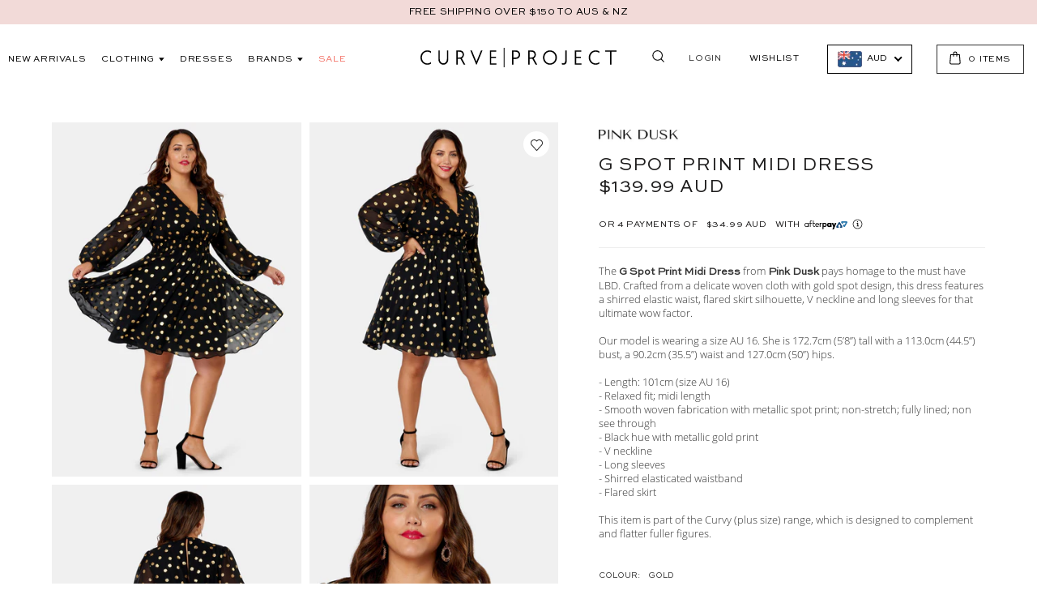

--- FILE ---
content_type: text/html; charset=utf-8
request_url: https://curveproject.com.au/products/g-spot-print-midi-dress-2
body_size: 78564
content:
 <!doctype html>
<!--[if IE 9]> <html class="ie9 no-js supports-no-cookies" lang="en"> <![endif]-->
<!--[if (gt IE 9)|!(IE)]><!--> <html class="no-js supports-no-cookies" lang="en"> <!--<![endif]-->
<head>


<meta charset="utf-8"> <meta http-equiv="X-UA-Compatible" content="IE=edge,chrome=1"> <meta name="viewport" content="width=device-width, initial-scale=1, shrink-to-fit=no"> <meta name="theme-color" content="#000000"> <meta name="msapplication-navbutton-color" content="#000000"> <link rel="preconnect" href="//cdn.shopify.com"> <link rel="preconnect" href="//cdn.shopifycloud.com"><link rel="preconnect" href="//stamped.io"><link rel="canonical" href="https://curveproject.com.au/products/g-spot-print-midi-dress-2"><link rel="shortcut icon" href="//curveproject.com.au/cdn/shop/files/CP_Fav_32x32.png?v=1613673170" type="image/png">

<title>Buy G Spot Print Midi Dress by PINK DUSK online - Curve Project</title><meta name="description" content="The G Spot Print Midi Dress from Pink Dusk pays homage to the must have LBD. Crafted from a delicate woven cloth with gold spot design, this dress features a shirred elastic waist, flared skirt silhouette, V neckline and long sleeves for that ultimate wow factor.Our model is wearing a size AU 16. She is 172.7cm (5’8”) "><meta property="og:site_name" content="Curve Project">
<meta property="og:url" content="https://curveproject.com.au/products/g-spot-print-midi-dress-2">
<meta property="og:title" content="G Spot Print Midi Dress">
<meta property="og:type" content="product">
<meta property="og:description" content="The G Spot Print Midi Dress from Pink Dusk pays homage to the must have LBD. Crafted from a delicate woven cloth with gold spot design, this dress features a shirred elastic waist, flared skirt silhouette, V neckline and long sleeves for that ultimate wow factor.Our model is wearing a size AU 16. She is 172.7cm (5’8”) "><meta property="og:price:amount" content="139.99">
<meta property="og:price:currency" content="AUD"><meta property="og:image" content="http://curveproject.com.au/cdn/shop/products/CP_21258_1977_52280c2b-9cbe-439c-bf61-7dc4b224e74c_1024x1024.jpg?v=1671770875"><meta property="og:image" content="http://curveproject.com.au/cdn/shop/products/2002_Image2_1024x1024.jpg?v=1671770875"><meta property="og:image" content="http://curveproject.com.au/cdn/shop/products/2002_Image3_1024x1024.jpg?v=1671770875">
<meta property="og:image:secure_url" content="https://curveproject.com.au/cdn/shop/products/CP_21258_1977_52280c2b-9cbe-439c-bf61-7dc4b224e74c_1024x1024.jpg?v=1671770875"><meta property="og:image:secure_url" content="https://curveproject.com.au/cdn/shop/products/2002_Image2_1024x1024.jpg?v=1671770875"><meta property="og:image:secure_url" content="https://curveproject.com.au/cdn/shop/products/2002_Image3_1024x1024.jpg?v=1671770875">

<meta name="twitter:site" content="@">
<meta name="twitter:card" content="summary_large_image">
<meta name="twitter:title" content="G Spot Print Midi Dress">
<meta name="twitter:description" content="The G Spot Print Midi Dress from Pink Dusk pays homage to the must have LBD. Crafted from a delicate woven cloth with gold spot design, this dress features a shirred elastic waist, flared skirt silhouette, V neckline and long sleeves for that ultimate wow factor.Our model is wearing a size AU 16. She is 172.7cm (5’8”) ">
<!-- Google tag (gtag.js) -->
<script async src="https://www.googletagmanager.com/gtag/js?id=AW-728195114"></script>
<script>
  window.dataLayer = window.dataLayer || [];
  function gtag(){dataLayer.push(arguments);}
  gtag('js', new Date());

  gtag('config', 'AW-728195114');
</script> <script type="text/javascript" id="theme-js">
    document.documentElement.className = document.documentElement.className.replace('no-js', 'js');

    window.theme = {
      strings: {
        addToCart: "Add to Cart",
        soldOut: "Sold Out",
        unavailable: "Unavailable",
        quantityUnavailable: "Quantity Unavailable",
        recoverPasswordEmailSent:  "We\u0026#39;ve sent you an email with a link to update your password."
      },
      current: {
        type: "product",
        id: "7894279618808",
        vendor: "PINK DUSK",
        collection: {
          products: [],
        },
      },
      settings: {
        mediaQuery: {
          small: 'screen and (max-width: 599px)',
          medium: 'screen and (min-width: 600px) and (max-width: 899px)',
          mediumUp: 'screen and (min-width: 600px)',
          largeUp: 'screen and (min-width: 900px)',
        }
      }
    };

    window.shop = {
      permanantDomain: "curve-project.myshopify.com",
      moneyFormat: "\u003cspan class=money\u003e${{amount}}\u003c\/span\u003e",
      moneyWithCurrencyFormat: "\u003cspan class=money\u003e${{amount}} AUD\u003c\/span\u003e",
      currencyFormat: "money_with_currency_format",
      defaultCurrency: "AUD",
      currency: "AUD",
      cart: {"note":null,"attributes":{},"original_total_price":0,"total_price":0,"total_discount":0,"total_weight":0.0,"item_count":0,"items":[],"requires_shipping":false,"currency":"AUD","items_subtotal_price":0,"cart_level_discount_applications":[],"checkout_charge_amount":0},
      customer: {
        addresses_count: "",
        is_logged_in: false,
      }
    };sessionStorage.setItem('lastViewedProduct', 'g-spot-print-midi-dress-2');var __isp_options = { DISABLE_DEBUG_MSG: true };</script>
<style data-shopify>
  @font-face {
  font-family: Raleway;
  font-weight: 400;
  font-style: normal;
  font-display: fallback;
  src: url("//curveproject.com.au/cdn/fonts/raleway/raleway_n4.2c76ddd103ff0f30b1230f13e160330ff8b2c68a.woff2") format("woff2"),
       url("//curveproject.com.au/cdn/fonts/raleway/raleway_n4.c057757dddc39994ad5d9c9f58e7c2c2a72359a9.woff") format("woff");
}

@font-face {
  font-family: Raleway;
  font-weight: 700;
  font-style: normal;
  font-display: fallback;
  src: url("//curveproject.com.au/cdn/fonts/raleway/raleway_n7.740cf9e1e4566800071db82eeca3cca45f43ba63.woff2") format("woff2"),
       url("//curveproject.com.au/cdn/fonts/raleway/raleway_n7.84943791ecde186400af8db54cf3b5b5e5049a8f.woff") format("woff");
}

  @font-face {
  font-family: Raleway;
  font-weight: 700;
  font-style: italic;
  font-display: fallback;
  src: url("//curveproject.com.au/cdn/fonts/raleway/raleway_i7.6d68e3c55f3382a6b4f1173686f538d89ce56dbc.woff2") format("woff2"),
       url("//curveproject.com.au/cdn/fonts/raleway/raleway_i7.ed82a5a5951418ec5b6b0a5010cb65216574b2bd.woff") format("woff");
}


  @font-face {
  font-family: Raleway;
  font-weight: 500;
  font-style: normal;
  font-display: fallback;
  src: url("//curveproject.com.au/cdn/fonts/raleway/raleway_n5.0f898fcb9d16ae9a622ce7e706bb26c4a01b5028.woff2") format("woff2"),
       url("//curveproject.com.au/cdn/fonts/raleway/raleway_n5.c754eb57a4de1b66b11f20a04a7e3f1462e000f4.woff") format("woff");
}

  :root {
    --font-heading: 'Sweet Sans Pro';
    --font-body: Open Sans, 'Sweet Sans Pro';
    --font-alternate: 'Sweet Sans Pro';
    --font-heading-weight: 500;
    --font-alternate-weight: 400;
    --font-body-weight: 400;
    --font-body-style: normal;
    --font-body-bold-weight: 700;
    --color-body: rgb(255, 255, 255);
    --color-body-inverse: rgb(48, 48, 48);
    --color-body-text: rgb(48, 48, 48);
    --color-body-text-inverse: rgb(255, 255, 255);
    --color-body-headings: rgb(48, 48, 48);
    --color-body-headings-inverse: rgb(255, 255, 255);
    --color-primary: rgb(0, 0, 0);
    --color-secondary: rgb(255, 255, 255);
    --color-tertiary: rgb(0, 138, 126);
    --color-link: rgb(65, 146, 193);
    --color-link-hover: ;
    --color-link-light: ;
    --color-border: rgb(223, 223, 223);
    --color-product-sale-text: rgb(119, 150, 168);
    --color-input-text: rgb(48, 48, 48);
    --color-input-text-inverse: rgb(255, 255, 255);
    --color-input-background: rgb(255, 255, 255);
    --color-primary-active: #0d0d0d;
    --color-primary-hover: #1a1a1a;
    --color-primary-light: #262626;
    --color-secondary-active: #ffffff;
    --color-secondary-hover: #ffffff;
    --color-secondary-light: #ffffff;
    --color-tertiary-active: #00a495;
    --color-tertiary-hover: #00bdad;
    --color-tertiary-light: #00d7c4;
    --color-header-bg: rgb(255, 255, 255);
    --color-header-bg-light: #ffffff;
    --color-footer-bg: rgb(27, 31, 35);
    --color-footer-bg-light: #262c31;--color-primary-contrast: rgb(255, 255, 255);--color-header-text: rgb(0, 0, 0);
      --header-theme: 'light';--color-footer-text: rgb(255, 255, 255);
      --footer-theme: 'dark';--color-notification-badge: #0cbdc9;
    --color-progress-bar: #0cbdc9;
    --pswp-default-skin: url(//curveproject.com.au/cdn/shop/t/269/assets/pswp-default-skin.svg?v=62500051166927397691769048471);
    --pswp-preloader: url(//curveproject.com.au/cdn/shop/t/269/assets/pswp-preloader.gif?v=77008736554601496081769048471);
    --ajax-loader: url(//curveproject.com.au/cdn/shop/t/269/assets/ajax-loader.gif?v=116308);
    --svg-select-icon: url(//curveproject.com.au/cdn/shop/t/269/assets/ico-select.svg?v=114163745550811106981769048471);
    --svg-select-icon-white: url(//curveproject.com.au/cdn/shop/t/269/assets/ico-select-white.svg?v=179855188450834773501769048471);
    --slanted-line-pattern: url(//curveproject.com.au/cdn/shop/t/269/assets/pattern.png?v=116308);
    --slanted-line-pattern-flipped: url(//curveproject.com.au/cdn/shop/t/269/assets/pattern-flipped.png?v=116308);
    --slanted-line-pattern-dark: url(//curveproject.com.au/cdn/shop/t/269/assets/pattern-dark.png?v=116308);
    --slanted-line-pattern-dark-flipped: url(//curveproject.com.au/cdn/shop/t/269/assets/pattern-dark-flipped.png?v=116308);
  }
</style>
<link href="//curveproject.com.au/cdn/shop/t/269/assets/vendor.scss.css?v=181648641796708803071769048471" rel="stylesheet" type="text/css" media="all" /> <link href="//curveproject.com.au/cdn/shop/t/269/assets/theme.scss.css?v=75647237400374178271769048471" rel="stylesheet" type="text/css" media="all" /> <!--[if lte IE 9]> <link href="//curveproject.com.au/cdn/shop/t/269/assets/bootstrap-grid.css?v=71918705981933959131769048471" rel="stylesheet" type="text/css" media="all" /> <![endif]--><!--[if (gt IE 9)|!(IE)]><!--> <script src="/services/javascripts/currencies.js" defer="defer"></script> <!--<![endif]--> <!--[if lte IE 9]> <script src="/services/javascripts/currencies.js"></script> <![endif]--> <!--[if (gt IE 9)|!(IE)]><!--> <script src="//curveproject.com.au/cdn/shopifycloud/storefront/assets/themes_support/option_selection-b017cd28.js" defer="defer"></script> <!--<![endif]--> <!--[if lte IE 9]> <script src="//curveproject.com.au/cdn/shopifycloud/storefront/assets/themes_support/option_selection-b017cd28.js"></script> <![endif]--> <!--[if (gt IE 9)|!(IE)]><!--> <script src="//curveproject.com.au/cdn/shop/t/269/assets/vendor.js?v=125716222241364827861769048471" defer="defer"></script> <!--<![endif]--> <!--[if lte IE 9]> <script src="//curveproject.com.au/cdn/shop/t/269/assets/vendor.js?v=125716222241364827861769048471"></script> <![endif]--> <!--[if (gt IE 9)|!(IE)]><!--> <script src="//curveproject.com.au/cdn/shop/t/269/assets/theme.js?v=36433394722108325071769048471" defer="defer"></script> <!--<![endif]--> <!--[if lte IE 9]> <script src="//curveproject.com.au/cdn/shop/t/269/assets/theme.js?v=36433394722108325071769048471"></script> <![endif]--> <script>window.performance && window.performance.mark && window.performance.mark('shopify.content_for_header.start');</script><meta name="google-site-verification" content="7zRiZd1uj5MbIMVuxIPzC-KPByE2pGDQ0E3yDg_o6Cs">
<meta id="shopify-digital-wallet" name="shopify-digital-wallet" content="/9577758801/digital_wallets/dialog">
<meta name="shopify-checkout-api-token" content="e9a80feffa08a12f0dd888c099682f98">
<meta id="in-context-paypal-metadata" data-shop-id="9577758801" data-venmo-supported="false" data-environment="production" data-locale="en_US" data-paypal-v4="true" data-currency="AUD">
<link rel="alternate" type="application/json+oembed" href="https://curveproject.com.au/products/g-spot-print-midi-dress-2.oembed">
<script async="async" src="/checkouts/internal/preloads.js?locale=en-AU"></script>
<link rel="preconnect" href="https://shop.app" crossorigin="anonymous">
<script async="async" src="https://shop.app/checkouts/internal/preloads.js?locale=en-AU&shop_id=9577758801" crossorigin="anonymous"></script>
<script id="apple-pay-shop-capabilities" type="application/json">{"shopId":9577758801,"countryCode":"AU","currencyCode":"AUD","merchantCapabilities":["supports3DS"],"merchantId":"gid:\/\/shopify\/Shop\/9577758801","merchantName":"Curve Project","requiredBillingContactFields":["postalAddress","email","phone"],"requiredShippingContactFields":["postalAddress","email","phone"],"shippingType":"shipping","supportedNetworks":["visa","masterCard","amex","jcb"],"total":{"type":"pending","label":"Curve Project","amount":"1.00"},"shopifyPaymentsEnabled":true,"supportsSubscriptions":true}</script>
<script id="shopify-features" type="application/json">{"accessToken":"e9a80feffa08a12f0dd888c099682f98","betas":["rich-media-storefront-analytics"],"domain":"curveproject.com.au","predictiveSearch":true,"shopId":9577758801,"locale":"en"}</script>
<script>var Shopify = Shopify || {};
Shopify.shop = "curve-project.myshopify.com";
Shopify.locale = "en";
Shopify.currency = {"active":"AUD","rate":"1.0"};
Shopify.country = "AU";
Shopify.theme = {"name":"Curve Project |  JAN 27","id":158459855096,"schema_name":"Base","schema_version":"1.0","theme_store_id":null,"role":"main"};
Shopify.theme.handle = "null";
Shopify.theme.style = {"id":null,"handle":null};
Shopify.cdnHost = "curveproject.com.au/cdn";
Shopify.routes = Shopify.routes || {};
Shopify.routes.root = "/";</script>
<script type="module">!function(o){(o.Shopify=o.Shopify||{}).modules=!0}(window);</script>
<script>!function(o){function n(){var o=[];function n(){o.push(Array.prototype.slice.apply(arguments))}return n.q=o,n}var t=o.Shopify=o.Shopify||{};t.loadFeatures=n(),t.autoloadFeatures=n()}(window);</script>
<script>
  window.ShopifyPay = window.ShopifyPay || {};
  window.ShopifyPay.apiHost = "shop.app\/pay";
  window.ShopifyPay.redirectState = null;
</script>
<script id="shop-js-analytics" type="application/json">{"pageType":"product"}</script>
<script defer="defer" async type="module" src="//curveproject.com.au/cdn/shopifycloud/shop-js/modules/v2/client.init-shop-cart-sync_BT-GjEfc.en.esm.js"></script>
<script defer="defer" async type="module" src="//curveproject.com.au/cdn/shopifycloud/shop-js/modules/v2/chunk.common_D58fp_Oc.esm.js"></script>
<script defer="defer" async type="module" src="//curveproject.com.au/cdn/shopifycloud/shop-js/modules/v2/chunk.modal_xMitdFEc.esm.js"></script>
<script type="module">
  await import("//curveproject.com.au/cdn/shopifycloud/shop-js/modules/v2/client.init-shop-cart-sync_BT-GjEfc.en.esm.js");
await import("//curveproject.com.au/cdn/shopifycloud/shop-js/modules/v2/chunk.common_D58fp_Oc.esm.js");
await import("//curveproject.com.au/cdn/shopifycloud/shop-js/modules/v2/chunk.modal_xMitdFEc.esm.js");

  window.Shopify.SignInWithShop?.initShopCartSync?.({"fedCMEnabled":true,"windoidEnabled":true});

</script>
<script>
  window.Shopify = window.Shopify || {};
  if (!window.Shopify.featureAssets) window.Shopify.featureAssets = {};
  window.Shopify.featureAssets['shop-js'] = {"shop-cart-sync":["modules/v2/client.shop-cart-sync_DZOKe7Ll.en.esm.js","modules/v2/chunk.common_D58fp_Oc.esm.js","modules/v2/chunk.modal_xMitdFEc.esm.js"],"init-fed-cm":["modules/v2/client.init-fed-cm_B6oLuCjv.en.esm.js","modules/v2/chunk.common_D58fp_Oc.esm.js","modules/v2/chunk.modal_xMitdFEc.esm.js"],"shop-cash-offers":["modules/v2/client.shop-cash-offers_D2sdYoxE.en.esm.js","modules/v2/chunk.common_D58fp_Oc.esm.js","modules/v2/chunk.modal_xMitdFEc.esm.js"],"shop-login-button":["modules/v2/client.shop-login-button_QeVjl5Y3.en.esm.js","modules/v2/chunk.common_D58fp_Oc.esm.js","modules/v2/chunk.modal_xMitdFEc.esm.js"],"pay-button":["modules/v2/client.pay-button_DXTOsIq6.en.esm.js","modules/v2/chunk.common_D58fp_Oc.esm.js","modules/v2/chunk.modal_xMitdFEc.esm.js"],"shop-button":["modules/v2/client.shop-button_DQZHx9pm.en.esm.js","modules/v2/chunk.common_D58fp_Oc.esm.js","modules/v2/chunk.modal_xMitdFEc.esm.js"],"avatar":["modules/v2/client.avatar_BTnouDA3.en.esm.js"],"init-windoid":["modules/v2/client.init-windoid_CR1B-cfM.en.esm.js","modules/v2/chunk.common_D58fp_Oc.esm.js","modules/v2/chunk.modal_xMitdFEc.esm.js"],"init-shop-for-new-customer-accounts":["modules/v2/client.init-shop-for-new-customer-accounts_C_vY_xzh.en.esm.js","modules/v2/client.shop-login-button_QeVjl5Y3.en.esm.js","modules/v2/chunk.common_D58fp_Oc.esm.js","modules/v2/chunk.modal_xMitdFEc.esm.js"],"init-shop-email-lookup-coordinator":["modules/v2/client.init-shop-email-lookup-coordinator_BI7n9ZSv.en.esm.js","modules/v2/chunk.common_D58fp_Oc.esm.js","modules/v2/chunk.modal_xMitdFEc.esm.js"],"init-shop-cart-sync":["modules/v2/client.init-shop-cart-sync_BT-GjEfc.en.esm.js","modules/v2/chunk.common_D58fp_Oc.esm.js","modules/v2/chunk.modal_xMitdFEc.esm.js"],"shop-toast-manager":["modules/v2/client.shop-toast-manager_DiYdP3xc.en.esm.js","modules/v2/chunk.common_D58fp_Oc.esm.js","modules/v2/chunk.modal_xMitdFEc.esm.js"],"init-customer-accounts":["modules/v2/client.init-customer-accounts_D9ZNqS-Q.en.esm.js","modules/v2/client.shop-login-button_QeVjl5Y3.en.esm.js","modules/v2/chunk.common_D58fp_Oc.esm.js","modules/v2/chunk.modal_xMitdFEc.esm.js"],"init-customer-accounts-sign-up":["modules/v2/client.init-customer-accounts-sign-up_iGw4briv.en.esm.js","modules/v2/client.shop-login-button_QeVjl5Y3.en.esm.js","modules/v2/chunk.common_D58fp_Oc.esm.js","modules/v2/chunk.modal_xMitdFEc.esm.js"],"shop-follow-button":["modules/v2/client.shop-follow-button_CqMgW2wH.en.esm.js","modules/v2/chunk.common_D58fp_Oc.esm.js","modules/v2/chunk.modal_xMitdFEc.esm.js"],"checkout-modal":["modules/v2/client.checkout-modal_xHeaAweL.en.esm.js","modules/v2/chunk.common_D58fp_Oc.esm.js","modules/v2/chunk.modal_xMitdFEc.esm.js"],"shop-login":["modules/v2/client.shop-login_D91U-Q7h.en.esm.js","modules/v2/chunk.common_D58fp_Oc.esm.js","modules/v2/chunk.modal_xMitdFEc.esm.js"],"lead-capture":["modules/v2/client.lead-capture_BJmE1dJe.en.esm.js","modules/v2/chunk.common_D58fp_Oc.esm.js","modules/v2/chunk.modal_xMitdFEc.esm.js"],"payment-terms":["modules/v2/client.payment-terms_Ci9AEqFq.en.esm.js","modules/v2/chunk.common_D58fp_Oc.esm.js","modules/v2/chunk.modal_xMitdFEc.esm.js"]};
</script>
<script>(function() {
  var isLoaded = false;
  function asyncLoad() {
    if (isLoaded) return;
    isLoaded = true;
    var urls = ["https:\/\/cdn-stamped-io.azureedge.net\/files\/widget.min.js?shop=curve-project.myshopify.com","https:\/\/cdn1.stamped.io\/files\/widget.min.js?shop=curve-project.myshopify.com","https:\/\/cdn.shopify.com\/s\/files\/1\/0095\/7775\/8801\/t\/269\/assets\/instant-pixel-site_e72ab8d13b824f348e9c1e63a95ae788.js?v=1769048471\u0026shop=curve-project.myshopify.com"];
    for (var i = 0; i <urls.length; i++) {
      var s = document.createElement('script');
      s.type = 'text/javascript';
      s.async = true;
      s.src = urls[i];
      var x = document.getElementsByTagName('script')[0];
      x.parentNode.insertBefore(s, x);
    }
  };
  if(window.attachEvent) {
    window.attachEvent('onload', asyncLoad);
  } else {
    window.addEventListener('load', asyncLoad, false);
  }
})();</script>
<script id="__st">var __st={"a":9577758801,"offset":39600,"reqid":"e037c422-35fb-4015-bc33-9559aff52da9-1769529990","pageurl":"curveproject.com.au\/products\/g-spot-print-midi-dress-2","u":"e4f123743972","p":"product","rtyp":"product","rid":7894279618808};</script>
<script>window.ShopifyPaypalV4VisibilityTracking = true;</script>
<script id="captcha-bootstrap">!function(){'use strict';const t='contact',e='account',n='new_comment',o=[[t,t],['blogs',n],['comments',n],[t,'customer']],c=[[e,'customer_login'],[e,'guest_login'],[e,'recover_customer_password'],[e,'create_customer']],r=t=>t.map((([t,e])=>`form[action*='/${t}']:not([data-nocaptcha='true']) input[name='form_type'][value='${e}']`)).join(','),a=t=>()=>t?[...document.querySelectorAll(t)].map((t=>t.form)):[];function s(){const t=[...o],e=r(t);return a(e)}const i='password',u='form_key',d=['recaptcha-v3-token','g-recaptcha-response','h-captcha-response',i],f=()=>{try{return window.sessionStorage}catch{return}},m='__shopify_v',_=t=>t.elements[u];function p(t,e,n=!1){try{const o=window.sessionStorage,c=JSON.parse(o.getItem(e)),{data:r}=function(t){const{data:e,action:n}=t;return t[m]||n?{data:e,action:n}:{data:t,action:n}}(c);for(const[e,n]of Object.entries(r))t.elements[e]&&(t.elements[e].value=n);n&&o.removeItem(e)}catch(o){console.error('form repopulation failed',{error:o})}}const l='form_type',E='cptcha';function T(t){t.dataset[E]=!0}const w=window,h=w.document,L='Shopify',v='ce_forms',y='captcha';let A=!1;((t,e)=>{const n=(g='f06e6c50-85a8-45c8-87d0-21a2b65856fe',I='https://cdn.shopify.com/shopifycloud/storefront-forms-hcaptcha/ce_storefront_forms_captcha_hcaptcha.v1.5.2.iife.js',D={infoText:'Protected by hCaptcha',privacyText:'Privacy',termsText:'Terms'},(t,e,n)=>{const o=w[L][v],c=o.bindForm;if(c)return c(t,g,e,D).then(n);var r;o.q.push([[t,g,e,D],n]),r=I,A||(h.body.append(Object.assign(h.createElement('script'),{id:'captcha-provider',async:!0,src:r})),A=!0)});var g,I,D;w[L]=w[L]||{},w[L][v]=w[L][v]||{},w[L][v].q=[],w[L][y]=w[L][y]||{},w[L][y].protect=function(t,e){n(t,void 0,e),T(t)},Object.freeze(w[L][y]),function(t,e,n,w,h,L){const[v,y,A,g]=function(t,e,n){const i=e?o:[],u=t?c:[],d=[...i,...u],f=r(d),m=r(i),_=r(d.filter((([t,e])=>n.includes(e))));return[a(f),a(m),a(_),s()]}(w,h,L),I=t=>{const e=t.target;return e instanceof HTMLFormElement?e:e&&e.form},D=t=>v().includes(t);t.addEventListener('submit',(t=>{const e=I(t);if(!e)return;const n=D(e)&&!e.dataset.hcaptchaBound&&!e.dataset.recaptchaBound,o=_(e),c=g().includes(e)&&(!o||!o.value);(n||c)&&t.preventDefault(),c&&!n&&(function(t){try{if(!f())return;!function(t){const e=f();if(!e)return;const n=_(t);if(!n)return;const o=n.value;o&&e.removeItem(o)}(t);const e=Array.from(Array(32),(()=>Math.random().toString(36)[2])).join('');!function(t,e){_(t)||t.append(Object.assign(document.createElement('input'),{type:'hidden',name:u})),t.elements[u].value=e}(t,e),function(t,e){const n=f();if(!n)return;const o=[...t.querySelectorAll(`input[type='${i}']`)].map((({name:t})=>t)),c=[...d,...o],r={};for(const[a,s]of new FormData(t).entries())c.includes(a)||(r[a]=s);n.setItem(e,JSON.stringify({[m]:1,action:t.action,data:r}))}(t,e)}catch(e){console.error('failed to persist form',e)}}(e),e.submit())}));const S=(t,e)=>{t&&!t.dataset[E]&&(n(t,e.some((e=>e===t))),T(t))};for(const o of['focusin','change'])t.addEventListener(o,(t=>{const e=I(t);D(e)&&S(e,y())}));const B=e.get('form_key'),M=e.get(l),P=B&&M;t.addEventListener('DOMContentLoaded',(()=>{const t=y();if(P)for(const e of t)e.elements[l].value===M&&p(e,B);[...new Set([...A(),...v().filter((t=>'true'===t.dataset.shopifyCaptcha))])].forEach((e=>S(e,t)))}))}(h,new URLSearchParams(w.location.search),n,t,e,['guest_login'])})(!0,!0)}();</script>
<script integrity="sha256-4kQ18oKyAcykRKYeNunJcIwy7WH5gtpwJnB7kiuLZ1E=" data-source-attribution="shopify.loadfeatures" defer="defer" src="//curveproject.com.au/cdn/shopifycloud/storefront/assets/storefront/load_feature-a0a9edcb.js" crossorigin="anonymous"></script>
<script crossorigin="anonymous" defer="defer" src="//curveproject.com.au/cdn/shopifycloud/storefront/assets/shopify_pay/storefront-65b4c6d7.js?v=20250812"></script>
<script data-source-attribution="shopify.dynamic_checkout.dynamic.init">var Shopify=Shopify||{};Shopify.PaymentButton=Shopify.PaymentButton||{isStorefrontPortableWallets:!0,init:function(){window.Shopify.PaymentButton.init=function(){};var t=document.createElement("script");t.src="https://curveproject.com.au/cdn/shopifycloud/portable-wallets/latest/portable-wallets.en.js",t.type="module",document.head.appendChild(t)}};
</script>
<script data-source-attribution="shopify.dynamic_checkout.buyer_consent">
  function portableWalletsHideBuyerConsent(e){var t=document.getElementById("shopify-buyer-consent"),n=document.getElementById("shopify-subscription-policy-button");t&&n&&(t.classList.add("hidden"),t.setAttribute("aria-hidden","true"),n.removeEventListener("click",e))}function portableWalletsShowBuyerConsent(e){var t=document.getElementById("shopify-buyer-consent"),n=document.getElementById("shopify-subscription-policy-button");t&&n&&(t.classList.remove("hidden"),t.removeAttribute("aria-hidden"),n.addEventListener("click",e))}window.Shopify?.PaymentButton&&(window.Shopify.PaymentButton.hideBuyerConsent=portableWalletsHideBuyerConsent,window.Shopify.PaymentButton.showBuyerConsent=portableWalletsShowBuyerConsent);
</script>
<script data-source-attribution="shopify.dynamic_checkout.cart.bootstrap">document.addEventListener("DOMContentLoaded",(function(){function t(){return document.querySelector("shopify-accelerated-checkout-cart, shopify-accelerated-checkout")}if(t())Shopify.PaymentButton.init();else{new MutationObserver((function(e,n){t()&&(Shopify.PaymentButton.init(),n.disconnect())})).observe(document.body,{childList:!0,subtree:!0})}}));
</script>
<link id="shopify-accelerated-checkout-styles" rel="stylesheet" media="screen" href="https://curveproject.com.au/cdn/shopifycloud/portable-wallets/latest/accelerated-checkout-backwards-compat.css" crossorigin="anonymous">
<style id="shopify-accelerated-checkout-cart">
        #shopify-buyer-consent {
  margin-top: 1em;
  display: inline-block;
  width: 100%;
}

#shopify-buyer-consent.hidden {
  display: none;
}

#shopify-subscription-policy-button {
  background: none;
  border: none;
  padding: 0;
  text-decoration: underline;
  font-size: inherit;
  cursor: pointer;
}

#shopify-subscription-policy-button::before {
  box-shadow: none;
}

      </style>

<script>window.performance && window.performance.mark && window.performance.mark('shopify.content_for_header.end');</script>

<style data-id="bc-sf-filter-style" type="text/css">
      #bc-sf-filter-options-wrapper .bc-sf-filter-option-block .bc-sf-filter-block-title h3,
      #bc-sf-filter-tree-h .bc-sf-filter-option-block .bc-sf-filter-block-title a {}
      #bc-sf-filter-options-wrapper .bc-sf-filter-option-block .bc-sf-filter-block-content ul li a,
      #bc-sf-filter-tree-h .bc-sf-filter-option-block .bc-sf-filter-block-content ul li a {}
      #bc-sf-filter-tree-mobile button {}</style><link href="//curveproject.com.au/cdn/shop/t/269/assets/bc-sf-filter.scss.css?v=80916536170723122381769461247" rel="stylesheet" type="text/css" media="all" />

<script>
    subscribeSuccess = false;</script> <meta name="google-site-verification" content="ywpT2hhjUutaP7zmXeLoVnynUz7SAeLvqYyLX2_lJ-Q" />

 
<!-- "snippets/pagefly-header.liquid" was not rendered, the associated app was uninstalled --><!-- BEGIN app block: shopify://apps/klaviyo-email-marketing-sms/blocks/klaviyo-onsite-embed/2632fe16-c075-4321-a88b-50b567f42507 -->












  <script async src="https://static.klaviyo.com/onsite/js/PVpyuP/klaviyo.js?company_id=PVpyuP"></script>
  <script>!function(){if(!window.klaviyo){window._klOnsite=window._klOnsite||[];try{window.klaviyo=new Proxy({},{get:function(n,i){return"push"===i?function(){var n;(n=window._klOnsite).push.apply(n,arguments)}:function(){for(var n=arguments.length,o=new Array(n),w=0;w<n;w++)o[w]=arguments[w];var t="function"==typeof o[o.length-1]?o.pop():void 0,e=new Promise((function(n){window._klOnsite.push([i].concat(o,[function(i){t&&t(i),n(i)}]))}));return e}}})}catch(n){window.klaviyo=window.klaviyo||[],window.klaviyo.push=function(){var n;(n=window._klOnsite).push.apply(n,arguments)}}}}();</script>

  
    <script id="viewed_product">
      if (item == null) {
        var _learnq = _learnq || [];

        var MetafieldReviews = null
        var MetafieldYotpoRating = null
        var MetafieldYotpoCount = null
        var MetafieldLooxRating = null
        var MetafieldLooxCount = null
        var okendoProduct = null
        var okendoProductReviewCount = null
        var okendoProductReviewAverageValue = null
        try {
          // The following fields are used for Customer Hub recently viewed in order to add reviews.
          // This information is not part of __kla_viewed. Instead, it is part of __kla_viewed_reviewed_items
          MetafieldReviews = {"rating":{"scale_min":"1.0","scale_max":"5.0","value":"4.6"},"rating_count":5};
          MetafieldYotpoRating = null
          MetafieldYotpoCount = null
          MetafieldLooxRating = null
          MetafieldLooxCount = null

          okendoProduct = null
          // If the okendo metafield is not legacy, it will error, which then requires the new json formatted data
          if (okendoProduct && 'error' in okendoProduct) {
            okendoProduct = null
          }
          okendoProductReviewCount = okendoProduct ? okendoProduct.reviewCount : null
          okendoProductReviewAverageValue = okendoProduct ? okendoProduct.reviewAverageValue : null
        } catch (error) {
          console.error('Error in Klaviyo onsite reviews tracking:', error);
        }

        var item = {
          Name: "G Spot Print Midi Dress",
          ProductID: 7894279618808,
          Categories: ["Clothing","Dresses","Full Price Dresses","Mini Dresses","New Arrivals","Party Dresses","Pink Dusk"],
          ImageURL: "https://curveproject.com.au/cdn/shop/products/CP_21258_1977_52280c2b-9cbe-439c-bf61-7dc4b224e74c_grande.jpg?v=1671770875",
          URL: "https://curveproject.com.au/products/g-spot-print-midi-dress-2",
          Brand: "PINK DUSK",
          Price: "$139.99",
          Value: "139.99",
          CompareAtPrice: "$0.00"
        };
        _learnq.push(['track', 'Viewed Product', item]);
        _learnq.push(['trackViewedItem', {
          Title: item.Name,
          ItemId: item.ProductID,
          Categories: item.Categories,
          ImageUrl: item.ImageURL,
          Url: item.URL,
          Metadata: {
            Brand: item.Brand,
            Price: item.Price,
            Value: item.Value,
            CompareAtPrice: item.CompareAtPrice
          },
          metafields:{
            reviews: MetafieldReviews,
            yotpo:{
              rating: MetafieldYotpoRating,
              count: MetafieldYotpoCount,
            },
            loox:{
              rating: MetafieldLooxRating,
              count: MetafieldLooxCount,
            },
            okendo: {
              rating: okendoProductReviewAverageValue,
              count: okendoProductReviewCount,
            }
          }
        }]);
      }
    </script>
  




  <script>
    window.klaviyoReviewsProductDesignMode = false
  </script>







<!-- END app block --><!-- BEGIN app block: shopify://apps/beast-currency-converter/blocks/doubly/267afa86-a419-4d5b-a61b-556038e7294d -->


	<script>
		var DoublyGlobalCurrency, catchXHR = true, bccAppVersion = 1;
       	var DoublyGlobal = {
			theme : 'flags_theme',
			spanClass : 'money',
			cookieName : '_g1591756528',
			ratesUrl :  'https://init.grizzlyapps.com/9e32c84f0db4f7b1eb40c32bdb0bdea9',
			geoUrl : 'https://currency.grizzlyapps.com/83d400c612f9a099fab8f76dcab73a48',
			shopCurrency : 'AUD',
            allowedCurrencies : '["AUD","USD","EUR","GBP","CAD"]',
			countriesJSON : '[]',
			currencyMessage : 'All orders are processed in AUD. While the content of your cart is currently displayed in <span class="selected-currency"></span>, you will checkout using AUD at the most current exchange rate.',
            currencyFormat : 'money_with_currency_format',
			euroFormat : 'amount',
            removeDecimals : 0,
            roundDecimals : 1,
            roundTo : '99',
            autoSwitch : 0,
			showPriceOnHover : 0,
            showCurrencyMessage : false,
			hideConverter : '0',
			forceJqueryLoad : false,
			beeketing : true,
			themeScript : '',
			customerScriptBefore : '',
			customerScriptAfter : '',
			debug: false
		};

		<!-- inline script: fixes + various plugin js functions -->
		DoublyGlobal.themeScript = "if(DoublyGlobal.debug) debugger;dbGenericFixes=true; \/* hide generic *\/ if(window.location.href.indexOf('\/checkouts') != -1 || window.location.href.indexOf('\/password') != -1 || window.location.href.indexOf('\/orders') != -1) { const doublyStylesHide = document.createElement('style'); doublyStylesHide.textContent = ` .doubly-float, .doubly-wrapper { display:none !important; } `; document.head.appendChild(doublyStylesHide); } \/* generic code to add money, message, convert with retry *\/ function genericConvert(){ if (typeof doublyAddMessage !== 'undefined') doublyAddMessage(); if (typeof doublyAddMoney !== 'undefined') doublyAddMoney(); if (typeof doublyResetMoney !== 'undefined') doublyResetMoney(); DoublyCurrency.convertAll(); initExtraFeatures(); } window.doublyChangeEvent = function(e) { var numRetries = (typeof doublyIntervalTries !== 'undefined' ? doublyIntervalTries : 6); var timeout = (typeof doublyIntervalTime !== 'undefined' ? doublyIntervalTime : 400); clearInterval(window.doublyInterval); \/* quick convert *\/ setTimeout(genericConvert, 50); \/* retry *\/ window.doublyInterval = setInterval(function() { try{ genericConvert(); } catch (e) { clearInterval(window.doublyInterval); } if (numRetries-- <= 0) clearInterval(window.doublyInterval); }, timeout); }; \/* bind events *\/ ['mouseup', 'change', 'input', 'scroll'].forEach(function(event) { document.removeEventListener(event, doublyChangeEvent); document.addEventListener(event, doublyChangeEvent); }); \/* for ajax cart *\/ jQueryGrizzly(document).unbind('ajaxComplete.doublyGenericFix'); jQueryGrizzly(document).bind('ajaxComplete.doublyGenericFix', doublyChangeEvent);";
                    DoublyGlobal.initNiceSelect = function(){
                        !function(e) {
                            e.fn.niceSelect = function() {
                                this.each(function() {
                                    var s = e(this);
                                    var t = s.next()
                                    , n = s.find('option')
                                    , a = s.find('option:selected');
                                    t.find('.current').html('<span class="flags flags-' + a.data('country') + '"></span> &nbsp;' + a.data('display') || a.text());
                                }),
                                e(document).off('.nice_select'),
                                e(document).on('click.nice_select', '.doubly-nice-select.doubly-nice-select', function(s) {
                                    var t = e(this);
                                    e('.doubly-nice-select').not(t).removeClass('open'),
                                    t.toggleClass('open'),
                                    t.hasClass('open') ? (t.find('.option'),
                                    t.find('.focus').removeClass('focus'),
                                    t.find('.selected').addClass('focus')) : t.focus()
                                }),
                                e(document).on('click.nice_select', function(s) {
                                    0 === e(s.target).closest('.doubly-nice-select').length && e('.doubly-nice-select').removeClass('open').find('.option')
                                }),
                                e(document).on('click.nice_select', '.doubly-nice-select .option', function(s) {
                                    var t = e(this);
                                    e('.doubly-nice-select').each(function() {
                                        var s = e(this).find('.option[data-value="' + t.data('value') + '"]')
                                        , n = s.closest('.doubly-nice-select');
                                        n.find('.selected').removeClass('selected'),
                                        s.addClass('selected');
                                        var a = '<span class="flags flags-' + s.data('country') + '"></span> &nbsp;' + s.data('display') || s.text();
                                        n.find('.current').html(a),
                                        n.prev('select').val(s.data('value')).trigger('change')
                                    })
                                }),
                                e(document).on('keydown.nice_select', '.doubly-nice-select', function(s) {
                                    var t = e(this)
                                    , n = e(t.find('.focus') || t.find('.list .option.selected'));
                                    if (32 == s.keyCode || 13 == s.keyCode)
                                        return t.hasClass('open') ? n.trigger('click') : t.trigger('click'),
                                        !1;
                                    if (40 == s.keyCode)
                                        return t.hasClass('open') ? n.next().length > 0 && (t.find('.focus').removeClass('focus'),
                                        n.next().addClass('focus')) : t.trigger('click'),
                                        !1;
                                    if (38 == s.keyCode)
                                        return t.hasClass('open') ? n.prev().length > 0 && (t.find('.focus').removeClass('focus'),
                                        n.prev().addClass('focus')) : t.trigger('click'),
                                        !1;
                                    if (27 == s.keyCode)
                                        t.hasClass('open') && t.trigger('click');
                                    else if (9 == s.keyCode && t.hasClass('open'))
                                        return !1
                                })
                            }
                        }(jQueryGrizzly);
                    };
                DoublyGlobal.addSelect = function(){
                    /* add select in select wrapper or body */  
                    if (jQueryGrizzly('.doubly-wrapper').length>0) { 
                        var doublyWrapper = '.doubly-wrapper';
                    } else if (jQueryGrizzly('.doubly-float').length==0) {
                        var doublyWrapper = '.doubly-float';
                        jQueryGrizzly('body').append('<div class="doubly-float"></div>');
                    }
                    document.querySelectorAll(doublyWrapper).forEach(function(el) {
                        el.insertAdjacentHTML('afterbegin', '<select class="currency-switcher right noreplace" name="doubly-currencies"><option value="AUD" data-country="Australia" data-currency-symbol="&#36;" data-display="AUD">Australian Dollar</option><option value="USD" data-country="United-States" data-currency-symbol="&#36;" data-display="USD">US Dollar</option><option value="EUR" data-country="European-Union" data-currency-symbol="&#8364;" data-display="EUR">Euro</option><option value="GBP" data-country="United-Kingdom" data-currency-symbol="&#163;" data-display="GBP">British Pound Sterling</option><option value="CAD" data-country="Canada" data-currency-symbol="&#36;" data-display="CAD">Canadian Dollar</option></select> <div class="doubly-nice-select currency-switcher right" data-nosnippet> <span class="current notranslate"></span> <ul class="list"> <li class="option notranslate" data-value="AUD" data-country="Australia" data-currency-symbol="&#36;" data-display="AUD"><span class="flags flags-Australia"></span> &nbsp;Australian Dollar</li><li class="option notranslate" data-value="USD" data-country="United-States" data-currency-symbol="&#36;" data-display="USD"><span class="flags flags-United-States"></span> &nbsp;US Dollar</li><li class="option notranslate" data-value="EUR" data-country="European-Union" data-currency-symbol="&#8364;" data-display="EUR"><span class="flags flags-European-Union"></span> &nbsp;Euro</li><li class="option notranslate" data-value="GBP" data-country="United-Kingdom" data-currency-symbol="&#163;" data-display="GBP"><span class="flags flags-United-Kingdom"></span> &nbsp;British Pound Sterling</li><li class="option notranslate" data-value="CAD" data-country="Canada" data-currency-symbol="&#36;" data-display="CAD"><span class="flags flags-Canada"></span> &nbsp;Canadian Dollar</li> </ul> </div>');
                    });
                }
		var bbb = "0";
	</script>
	
	
	<!-- inline styles -->
	<style> 
		
		.flags{background-image:url("https://cdn.shopify.com/extensions/01997e3d-dbe8-7f57-a70f-4120f12c2b07/currency-54/assets/currency-flags.png")}
		.flags-small{background-image:url("https://cdn.shopify.com/extensions/01997e3d-dbe8-7f57-a70f-4120f12c2b07/currency-54/assets/currency-flags-small.png")}
		select.currency-switcher{display:none}.doubly-nice-select{-webkit-tap-highlight-color:transparent;background-color:#fff;border-radius:5px;border:1px solid #e8e8e8;box-sizing:border-box;cursor:pointer;display:block;float:left;font-family:"Helvetica Neue",Arial;font-size:14px;font-weight:400;height:42px;line-height:40px;outline:0;padding-left:12px;padding-right:30px;position:relative;text-align:left!important;transition:none;/*transition:all .2s ease-in-out;*/-webkit-user-select:none;-moz-user-select:none;-ms-user-select:none;user-select:none;white-space:nowrap;width:auto}.doubly-nice-select:hover{border-color:#dbdbdb}.doubly-nice-select.open,.doubly-nice-select:active,.doubly-nice-select:focus{border-color:#88bfff}.doubly-nice-select:after{border-bottom:2px solid #999;border-right:2px solid #999;content:"";display:block;height:5px;box-sizing:content-box;pointer-events:none;position:absolute;right:14px;top:16px;-webkit-transform-origin:66% 66%;transform-origin:66% 66%;-webkit-transform:rotate(45deg);transform:rotate(45deg);transition:transform .15s ease-in-out;width:5px}.doubly-nice-select.open:after{-webkit-transform:rotate(-135deg);transform:rotate(-135deg)}.doubly-nice-select.open .list{opacity:1;pointer-events:auto;-webkit-transform:scale(1) translateY(0);transform:scale(1) translateY(0); z-index:1000000 !important;}.doubly-nice-select.disabled{border-color:#ededed;color:#999;pointer-events:none}.doubly-nice-select.disabled:after{border-color:#ccc}.doubly-nice-select.wide{width:100%}.doubly-nice-select.wide .list{left:0!important;right:0!important}.doubly-nice-select.right{float:right}.doubly-nice-select.right .list{left:auto;right:0}.doubly-nice-select.small{font-size:12px;height:36px;line-height:34px}.doubly-nice-select.small:after{height:4px;width:4px}.flags-Afghanistan,.flags-Albania,.flags-Algeria,.flags-Andorra,.flags-Angola,.flags-Antigua-and-Barbuda,.flags-Argentina,.flags-Armenia,.flags-Aruba,.flags-Australia,.flags-Austria,.flags-Azerbaijan,.flags-Bahamas,.flags-Bahrain,.flags-Bangladesh,.flags-Barbados,.flags-Belarus,.flags-Belgium,.flags-Belize,.flags-Benin,.flags-Bermuda,.flags-Bhutan,.flags-Bitcoin,.flags-Bolivia,.flags-Bosnia-and-Herzegovina,.flags-Botswana,.flags-Brazil,.flags-Brunei,.flags-Bulgaria,.flags-Burkina-Faso,.flags-Burundi,.flags-Cambodia,.flags-Cameroon,.flags-Canada,.flags-Cape-Verde,.flags-Cayman-Islands,.flags-Central-African-Republic,.flags-Chad,.flags-Chile,.flags-China,.flags-Colombia,.flags-Comoros,.flags-Congo-Democratic,.flags-Congo-Republic,.flags-Costa-Rica,.flags-Cote-d_Ivoire,.flags-Croatia,.flags-Cuba,.flags-Curacao,.flags-Cyprus,.flags-Czech-Republic,.flags-Denmark,.flags-Djibouti,.flags-Dominica,.flags-Dominican-Republic,.flags-East-Timor,.flags-Ecuador,.flags-Egypt,.flags-El-Salvador,.flags-Equatorial-Guinea,.flags-Eritrea,.flags-Estonia,.flags-Ethiopia,.flags-European-Union,.flags-Falkland-Islands,.flags-Fiji,.flags-Finland,.flags-France,.flags-Gabon,.flags-Gambia,.flags-Georgia,.flags-Germany,.flags-Ghana,.flags-Gibraltar,.flags-Grecee,.flags-Grenada,.flags-Guatemala,.flags-Guernsey,.flags-Guinea,.flags-Guinea-Bissau,.flags-Guyana,.flags-Haiti,.flags-Honduras,.flags-Hong-Kong,.flags-Hungary,.flags-IMF,.flags-Iceland,.flags-India,.flags-Indonesia,.flags-Iran,.flags-Iraq,.flags-Ireland,.flags-Isle-of-Man,.flags-Israel,.flags-Italy,.flags-Jamaica,.flags-Japan,.flags-Jersey,.flags-Jordan,.flags-Kazakhstan,.flags-Kenya,.flags-Korea-North,.flags-Korea-South,.flags-Kosovo,.flags-Kuwait,.flags-Kyrgyzstan,.flags-Laos,.flags-Latvia,.flags-Lebanon,.flags-Lesotho,.flags-Liberia,.flags-Libya,.flags-Liechtenstein,.flags-Lithuania,.flags-Luxembourg,.flags-Macao,.flags-Macedonia,.flags-Madagascar,.flags-Malawi,.flags-Malaysia,.flags-Maldives,.flags-Mali,.flags-Malta,.flags-Marshall-Islands,.flags-Mauritania,.flags-Mauritius,.flags-Mexico,.flags-Micronesia-_Federated_,.flags-Moldova,.flags-Monaco,.flags-Mongolia,.flags-Montenegro,.flags-Morocco,.flags-Mozambique,.flags-Myanmar,.flags-Namibia,.flags-Nauru,.flags-Nepal,.flags-Netherlands,.flags-New-Zealand,.flags-Nicaragua,.flags-Niger,.flags-Nigeria,.flags-Norway,.flags-Oman,.flags-Pakistan,.flags-Palau,.flags-Panama,.flags-Papua-New-Guinea,.flags-Paraguay,.flags-Peru,.flags-Philippines,.flags-Poland,.flags-Portugal,.flags-Qatar,.flags-Romania,.flags-Russia,.flags-Rwanda,.flags-Saint-Helena,.flags-Saint-Kitts-and-Nevis,.flags-Saint-Lucia,.flags-Saint-Vincent-and-the-Grenadines,.flags-Samoa,.flags-San-Marino,.flags-Sao-Tome-and-Principe,.flags-Saudi-Arabia,.flags-Seborga,.flags-Senegal,.flags-Serbia,.flags-Seychelles,.flags-Sierra-Leone,.flags-Singapore,.flags-Slovakia,.flags-Slovenia,.flags-Solomon-Islands,.flags-Somalia,.flags-South-Africa,.flags-South-Sudan,.flags-Spain,.flags-Sri-Lanka,.flags-Sudan,.flags-Suriname,.flags-Swaziland,.flags-Sweden,.flags-Switzerland,.flags-Syria,.flags-Taiwan,.flags-Tajikistan,.flags-Tanzania,.flags-Thailand,.flags-Togo,.flags-Tonga,.flags-Trinidad-and-Tobago,.flags-Tunisia,.flags-Turkey,.flags-Turkmenistan,.flags-Tuvalu,.flags-Uganda,.flags-Ukraine,.flags-United-Arab-Emirates,.flags-United-Kingdom,.flags-United-States,.flags-Uruguay,.flags-Uzbekistan,.flags-Vanuatu,.flags-Vatican-City,.flags-Venezuela,.flags-Vietnam,.flags-Wallis-and-Futuna,.flags-XAG,.flags-XAU,.flags-XPT,.flags-Yemen,.flags-Zambia,.flags-Zimbabwe{width:30px;height:20px}.doubly-nice-select.small .option{line-height:34px;min-height:34px}.doubly-nice-select .list{background-color:#fff;border-radius:5px;box-shadow:0 0 0 1px rgba(68,68,68,.11);box-sizing:border-box;margin:4px 0 0!important;opacity:0;overflow:scroll;overflow-x:hidden;padding:0;pointer-events:none;position:absolute;top:100%;max-height:260px;left:0;-webkit-transform-origin:50% 0;transform-origin:50% 0;-webkit-transform:scale(.75) translateY(-21px);transform:scale(.75) translateY(-21px);transition:all .2s cubic-bezier(.5,0,0,1.25),opacity .15s ease-out;z-index:100000}.doubly-nice-select .current img,.doubly-nice-select .option img{vertical-align:top;padding-top:10px}.doubly-nice-select .list:hover .option:not(:hover){background-color:transparent!important}.doubly-nice-select .option{font-size:13px !important;float:none!important;text-align:left !important;margin:0px !important;font-family:Helvetica Neue,Arial !important;letter-spacing:normal;text-transform:none;display:block!important;cursor:pointer;font-weight:400;line-height:40px!important;list-style:none;min-height:40px;min-width:55px;margin-bottom:0;outline:0;padding-left:18px!important;padding-right:52px!important;text-align:left;transition:all .2s}.doubly-nice-select .option.focus,.doubly-nice-select .option.selected.focus,.doubly-nice-select .option:hover{background-color:#f6f6f6}.doubly-nice-select .option.selected{font-weight:700}.doubly-nice-select .current img{line-height:45px}.doubly-nice-select.slim{padding:0 18px 0 0;height:20px;line-height:20px;border:0;background:0 0!important}.doubly-nice-select.slim .current .flags{margin-top:0 !important}.doubly-nice-select.slim:after{right:4px;top:6px}.flags{background-repeat:no-repeat;display:block;margin:10px 4px 0 0 !important;float:left}.flags-Zimbabwe{background-position:-5px -5px}.flags-Zambia{background-position:-45px -5px}.flags-Yemen{background-position:-85px -5px}.flags-Vietnam{background-position:-125px -5px}.flags-Venezuela{background-position:-165px -5px}.flags-Vatican-City{background-position:-205px -5px}.flags-Vanuatu{background-position:-245px -5px}.flags-Uzbekistan{background-position:-285px -5px}.flags-Uruguay{background-position:-325px -5px}.flags-United-States{background-position:-365px -5px}.flags-United-Kingdom{background-position:-405px -5px}.flags-United-Arab-Emirates{background-position:-445px -5px}.flags-Ukraine{background-position:-5px -35px}.flags-Uganda{background-position:-45px -35px}.flags-Tuvalu{background-position:-85px -35px}.flags-Turkmenistan{background-position:-125px -35px}.flags-Turkey{background-position:-165px -35px}.flags-Tunisia{background-position:-205px -35px}.flags-Trinidad-and-Tobago{background-position:-245px -35px}.flags-Tonga{background-position:-285px -35px}.flags-Togo{background-position:-325px -35px}.flags-Thailand{background-position:-365px -35px}.flags-Tanzania{background-position:-405px -35px}.flags-Tajikistan{background-position:-445px -35px}.flags-Taiwan{background-position:-5px -65px}.flags-Syria{background-position:-45px -65px}.flags-Switzerland{background-position:-85px -65px}.flags-Sweden{background-position:-125px -65px}.flags-Swaziland{background-position:-165px -65px}.flags-Suriname{background-position:-205px -65px}.flags-Sudan{background-position:-245px -65px}.flags-Sri-Lanka{background-position:-285px -65px}.flags-Spain{background-position:-325px -65px}.flags-South-Sudan{background-position:-365px -65px}.flags-South-Africa{background-position:-405px -65px}.flags-Somalia{background-position:-445px -65px}.flags-Solomon-Islands{background-position:-5px -95px}.flags-Slovenia{background-position:-45px -95px}.flags-Slovakia{background-position:-85px -95px}.flags-Singapore{background-position:-125px -95px}.flags-Sierra-Leone{background-position:-165px -95px}.flags-Seychelles{background-position:-205px -95px}.flags-Serbia{background-position:-245px -95px}.flags-Senegal{background-position:-285px -95px}.flags-Saudi-Arabia{background-position:-325px -95px}.flags-Sao-Tome-and-Principe{background-position:-365px -95px}.flags-San-Marino{background-position:-405px -95px}.flags-Samoa{background-position:-445px -95px}.flags-Saint-Vincent-and-the-Grenadines{background-position:-5px -125px}.flags-Saint-Lucia{background-position:-45px -125px}.flags-Saint-Kitts-and-Nevis{background-position:-85px -125px}.flags-Rwanda{background-position:-125px -125px}.flags-Russia{background-position:-165px -125px}.flags-Romania{background-position:-205px -125px}.flags-Qatar{background-position:-245px -125px}.flags-Portugal{background-position:-285px -125px}.flags-Poland{background-position:-325px -125px}.flags-Philippines{background-position:-365px -125px}.flags-Peru{background-position:-405px -125px}.flags-Paraguay{background-position:-445px -125px}.flags-Papua-New-Guinea{background-position:-5px -155px}.flags-Panama{background-position:-45px -155px}.flags-Palau{background-position:-85px -155px}.flags-Pakistan{background-position:-125px -155px}.flags-Oman{background-position:-165px -155px}.flags-Norway{background-position:-205px -155px}.flags-Nigeria{background-position:-245px -155px}.flags-Niger{background-position:-285px -155px}.flags-Nicaragua{background-position:-325px -155px}.flags-New-Zealand{background-position:-365px -155px}.flags-Netherlands{background-position:-405px -155px}.flags-Nepal{background-position:-445px -155px}.flags-Nauru{background-position:-5px -185px}.flags-Namibia{background-position:-45px -185px}.flags-Myanmar{background-position:-85px -185px}.flags-Mozambique{background-position:-125px -185px}.flags-Morocco{background-position:-165px -185px}.flags-Montenegro{background-position:-205px -185px}.flags-Mongolia{background-position:-245px -185px}.flags-Monaco{background-position:-285px -185px}.flags-Moldova{background-position:-325px -185px}.flags-Micronesia-_Federated_{background-position:-365px -185px}.flags-Mexico{background-position:-405px -185px}.flags-Mauritius{background-position:-445px -185px}.flags-Mauritania{background-position:-5px -215px}.flags-Marshall-Islands{background-position:-45px -215px}.flags-Malta{background-position:-85px -215px}.flags-Mali{background-position:-125px -215px}.flags-Maldives{background-position:-165px -215px}.flags-Malaysia{background-position:-205px -215px}.flags-Malawi{background-position:-245px -215px}.flags-Madagascar{background-position:-285px -215px}.flags-Macedonia{background-position:-325px -215px}.flags-Luxembourg{background-position:-365px -215px}.flags-Lithuania{background-position:-405px -215px}.flags-Liechtenstein{background-position:-445px -215px}.flags-Libya{background-position:-5px -245px}.flags-Liberia{background-position:-45px -245px}.flags-Lesotho{background-position:-85px -245px}.flags-Lebanon{background-position:-125px -245px}.flags-Latvia{background-position:-165px -245px}.flags-Laos{background-position:-205px -245px}.flags-Kyrgyzstan{background-position:-245px -245px}.flags-Kuwait{background-position:-285px -245px}.flags-Kosovo{background-position:-325px -245px}.flags-Korea-South{background-position:-365px -245px}.flags-Korea-North{background-position:-405px -245px}.flags-Kiribati{width:30px;height:20px;background-position:-445px -245px}.flags-Kenya{background-position:-5px -275px}.flags-Kazakhstan{background-position:-45px -275px}.flags-Jordan{background-position:-85px -275px}.flags-Japan{background-position:-125px -275px}.flags-Jamaica{background-position:-165px -275px}.flags-Italy{background-position:-205px -275px}.flags-Israel{background-position:-245px -275px}.flags-Ireland{background-position:-285px -275px}.flags-Iraq{background-position:-325px -275px}.flags-Iran{background-position:-365px -275px}.flags-Indonesia{background-position:-405px -275px}.flags-India{background-position:-445px -275px}.flags-Iceland{background-position:-5px -305px}.flags-Hungary{background-position:-45px -305px}.flags-Honduras{background-position:-85px -305px}.flags-Haiti{background-position:-125px -305px}.flags-Guyana{background-position:-165px -305px}.flags-Guinea{background-position:-205px -305px}.flags-Guinea-Bissau{background-position:-245px -305px}.flags-Guatemala{background-position:-285px -305px}.flags-Grenada{background-position:-325px -305px}.flags-Grecee{background-position:-365px -305px}.flags-Ghana{background-position:-405px -305px}.flags-Germany{background-position:-445px -305px}.flags-Georgia{background-position:-5px -335px}.flags-Gambia{background-position:-45px -335px}.flags-Gabon{background-position:-85px -335px}.flags-France{background-position:-125px -335px}.flags-Finland{background-position:-165px -335px}.flags-Fiji{background-position:-205px -335px}.flags-Ethiopia{background-position:-245px -335px}.flags-Estonia{background-position:-285px -335px}.flags-Eritrea{background-position:-325px -335px}.flags-Equatorial-Guinea{background-position:-365px -335px}.flags-El-Salvador{background-position:-405px -335px}.flags-Egypt{background-position:-445px -335px}.flags-Ecuador{background-position:-5px -365px}.flags-East-Timor{background-position:-45px -365px}.flags-Dominican-Republic{background-position:-85px -365px}.flags-Dominica{background-position:-125px -365px}.flags-Djibouti{background-position:-165px -365px}.flags-Denmark{background-position:-205px -365px}.flags-Czech-Republic{background-position:-245px -365px}.flags-Cyprus{background-position:-285px -365px}.flags-Cuba{background-position:-325px -365px}.flags-Croatia{background-position:-365px -365px}.flags-Cote-d_Ivoire{background-position:-405px -365px}.flags-Costa-Rica{background-position:-445px -365px}.flags-Congo-Republic{background-position:-5px -395px}.flags-Congo-Democratic{background-position:-45px -395px}.flags-Comoros{background-position:-85px -395px}.flags-Colombia{background-position:-125px -395px}.flags-China{background-position:-165px -395px}.flags-Chile{background-position:-205px -395px}.flags-Chad{background-position:-245px -395px}.flags-Central-African-Republic{background-position:-285px -395px}.flags-Cape-Verde{background-position:-325px -395px}.flags-Canada{background-position:-365px -395px}.flags-Cameroon{background-position:-405px -395px}.flags-Cambodia{background-position:-445px -395px}.flags-Burundi{background-position:-5px -425px}.flags-Burkina-Faso{background-position:-45px -425px}.flags-Bulgaria{background-position:-85px -425px}.flags-Brunei{background-position:-125px -425px}.flags-Brazil{background-position:-165px -425px}.flags-Botswana{background-position:-205px -425px}.flags-Bosnia-and-Herzegovina{background-position:-245px -425px}.flags-Bolivia{background-position:-285px -425px}.flags-Bhutan{background-position:-325px -425px}.flags-Benin{background-position:-365px -425px}.flags-Belize{background-position:-405px -425px}.flags-Belgium{background-position:-445px -425px}.flags-Belarus{background-position:-5px -455px}.flags-Barbados{background-position:-45px -455px}.flags-Bangladesh{background-position:-85px -455px}.flags-Bahrain{background-position:-125px -455px}.flags-Bahamas{background-position:-165px -455px}.flags-Azerbaijan{background-position:-205px -455px}.flags-Austria{background-position:-245px -455px}.flags-Australia{background-position:-285px -455px}.flags-Armenia{background-position:-325px -455px}.flags-Argentina{background-position:-365px -455px}.flags-Antigua-and-Barbuda{background-position:-405px -455px}.flags-Andorra{background-position:-445px -455px}.flags-Algeria{background-position:-5px -485px}.flags-Albania{background-position:-45px -485px}.flags-Afghanistan{background-position:-85px -485px}.flags-Bermuda{background-position:-125px -485px}.flags-European-Union{background-position:-165px -485px}.flags-XPT{background-position:-205px -485px}.flags-XAU{background-position:-245px -485px}.flags-XAG{background-position:-285px -485px}.flags-Wallis-and-Futuna{background-position:-325px -485px}.flags-Seborga{background-position:-365px -485px}.flags-Aruba{background-position:-405px -485px}.flags-Angola{background-position:-445px -485px}.flags-Saint-Helena{background-position:-485px -5px}.flags-Macao{background-position:-485px -35px}.flags-Jersey{background-position:-485px -65px}.flags-Isle-of-Man{background-position:-485px -95px}.flags-IMF{background-position:-485px -125px}.flags-Hong-Kong{background-position:-485px -155px}.flags-Guernsey{background-position:-485px -185px}.flags-Gibraltar{background-position:-485px -215px}.flags-Falkland-Islands{background-position:-485px -245px}.flags-Curacao{background-position:-485px -275px}.flags-Cayman-Islands{background-position:-485px -305px}.flags-Bitcoin{background-position:-485px -335px}.flags-small{background-repeat:no-repeat;display:block;margin:5px 3px 0 0 !important;border:1px solid #fff;box-sizing:content-box;float:left}.doubly-nice-select.open .list .flags-small{margin-top:15px  !important}.flags-small.flags-Zimbabwe{width:15px;height:10px;background-position:0 0}.flags-small.flags-Zambia{width:15px;height:10px;background-position:-15px 0}.flags-small.flags-Yemen{width:15px;height:10px;background-position:-30px 0}.flags-small.flags-Vietnam{width:15px;height:10px;background-position:-45px 0}.flags-small.flags-Venezuela{width:15px;height:10px;background-position:-60px 0}.flags-small.flags-Vatican-City{width:15px;height:10px;background-position:-75px 0}.flags-small.flags-Vanuatu{width:15px;height:10px;background-position:-90px 0}.flags-small.flags-Uzbekistan{width:15px;height:10px;background-position:-105px 0}.flags-small.flags-Uruguay{width:15px;height:10px;background-position:-120px 0}.flags-small.flags-United-Kingdom{width:15px;height:10px;background-position:-150px 0}.flags-small.flags-United-Arab-Emirates{width:15px;height:10px;background-position:-165px 0}.flags-small.flags-Ukraine{width:15px;height:10px;background-position:0 -10px}.flags-small.flags-Uganda{width:15px;height:10px;background-position:-15px -10px}.flags-small.flags-Tuvalu{width:15px;height:10px;background-position:-30px -10px}.flags-small.flags-Turkmenistan{width:15px;height:10px;background-position:-45px -10px}.flags-small.flags-Turkey{width:15px;height:10px;background-position:-60px -10px}.flags-small.flags-Tunisia{width:15px;height:10px;background-position:-75px -10px}.flags-small.flags-Trinidad-and-Tobago{width:15px;height:10px;background-position:-90px -10px}.flags-small.flags-Tonga{width:15px;height:10px;background-position:-105px -10px}.flags-small.flags-Togo{width:15px;height:10px;background-position:-120px -10px}.flags-small.flags-Thailand{width:15px;height:10px;background-position:-135px -10px}.flags-small.flags-Tanzania{width:15px;height:10px;background-position:-150px -10px}.flags-small.flags-Tajikistan{width:15px;height:10px;background-position:-165px -10px}.flags-small.flags-Taiwan{width:15px;height:10px;background-position:0 -20px}.flags-small.flags-Syria{width:15px;height:10px;background-position:-15px -20px}.flags-small.flags-Switzerland{width:15px;height:10px;background-position:-30px -20px}.flags-small.flags-Sweden{width:15px;height:10px;background-position:-45px -20px}.flags-small.flags-Swaziland{width:15px;height:10px;background-position:-60px -20px}.flags-small.flags-Suriname{width:15px;height:10px;background-position:-75px -20px}.flags-small.flags-Sudan{width:15px;height:10px;background-position:-90px -20px}.flags-small.flags-Sri-Lanka{width:15px;height:10px;background-position:-105px -20px}.flags-small.flags-Spain{width:15px;height:10px;background-position:-120px -20px}.flags-small.flags-South-Sudan{width:15px;height:10px;background-position:-135px -20px}.flags-small.flags-South-Africa{width:15px;height:10px;background-position:-150px -20px}.flags-small.flags-Somalia{width:15px;height:10px;background-position:-165px -20px}.flags-small.flags-Solomon-Islands{width:15px;height:10px;background-position:0 -30px}.flags-small.flags-Slovenia{width:15px;height:10px;background-position:-15px -30px}.flags-small.flags-Slovakia{width:15px;height:10px;background-position:-30px -30px}.flags-small.flags-Singapore{width:15px;height:10px;background-position:-45px -30px}.flags-small.flags-Sierra-Leone{width:15px;height:10px;background-position:-60px -30px}.flags-small.flags-Seychelles{width:15px;height:10px;background-position:-75px -30px}.flags-small.flags-Serbia{width:15px;height:10px;background-position:-90px -30px}.flags-small.flags-Senegal{width:15px;height:10px;background-position:-105px -30px}.flags-small.flags-Saudi-Arabia{width:15px;height:10px;background-position:-120px -30px}.flags-small.flags-Sao-Tome-and-Principe{width:15px;height:10px;background-position:-135px -30px}.flags-small.flags-San-Marino{width:15px;height:10px;background-position:-150px -30px}.flags-small.flags-Samoa{width:15px;height:10px;background-position:-165px -30px}.flags-small.flags-Saint-Vincent-and-the-Grenadines{width:15px;height:10px;background-position:0 -40px}.flags-small.flags-Saint-Lucia{width:15px;height:10px;background-position:-15px -40px}.flags-small.flags-Saint-Kitts-and-Nevis{width:15px;height:10px;background-position:-30px -40px}.flags-small.flags-Rwanda{width:15px;height:10px;background-position:-45px -40px}.flags-small.flags-Russia{width:15px;height:10px;background-position:-60px -40px}.flags-small.flags-Romania{width:15px;height:10px;background-position:-75px -40px}.flags-small.flags-Qatar{width:15px;height:10px;background-position:-90px -40px}.flags-small.flags-Portugal{width:15px;height:10px;background-position:-105px -40px}.flags-small.flags-Poland{width:15px;height:10px;background-position:-120px -40px}.flags-small.flags-Philippines{width:15px;height:10px;background-position:-135px -40px}.flags-small.flags-Peru{width:15px;height:10px;background-position:-150px -40px}.flags-small.flags-Paraguay{width:15px;height:10px;background-position:-165px -40px}.flags-small.flags-Papua-New-Guinea{width:15px;height:10px;background-position:0 -50px}.flags-small.flags-Panama{width:15px;height:10px;background-position:-15px -50px}.flags-small.flags-Palau{width:15px;height:10px;background-position:-30px -50px}.flags-small.flags-Pakistan{width:15px;height:10px;background-position:-45px -50px}.flags-small.flags-Oman{width:15px;height:10px;background-position:-60px -50px}.flags-small.flags-Norway{width:15px;height:10px;background-position:-75px -50px}.flags-small.flags-Nigeria{width:15px;height:10px;background-position:-90px -50px}.flags-small.flags-Niger{width:15px;height:10px;background-position:-105px -50px}.flags-small.flags-Nicaragua{width:15px;height:10px;background-position:-120px -50px}.flags-small.flags-New-Zealand{width:15px;height:10px;background-position:-135px -50px}.flags-small.flags-Netherlands{width:15px;height:10px;background-position:-150px -50px}.flags-small.flags-Nepal{width:15px;height:10px;background-position:-165px -50px}.flags-small.flags-Nauru{width:15px;height:10px;background-position:0 -60px}.flags-small.flags-Namibia{width:15px;height:10px;background-position:-15px -60px}.flags-small.flags-Myanmar{width:15px;height:10px;background-position:-30px -60px}.flags-small.flags-Mozambique{width:15px;height:10px;background-position:-45px -60px}.flags-small.flags-Morocco{width:15px;height:10px;background-position:-60px -60px}.flags-small.flags-Montenegro{width:15px;height:10px;background-position:-75px -60px}.flags-small.flags-Mongolia{width:15px;height:10px;background-position:-90px -60px}.flags-small.flags-Monaco{width:15px;height:10px;background-position:-105px -60px}.flags-small.flags-Moldova{width:15px;height:10px;background-position:-120px -60px}.flags-small.flags-Micronesia-_Federated_{width:15px;height:10px;background-position:-135px -60px}.flags-small.flags-Mexico{width:15px;height:10px;background-position:-150px -60px}.flags-small.flags-Mauritius{width:15px;height:10px;background-position:-165px -60px}.flags-small.flags-Mauritania{width:15px;height:10px;background-position:0 -70px}.flags-small.flags-Marshall-Islands{width:15px;height:10px;background-position:-15px -70px}.flags-small.flags-Malta{width:15px;height:10px;background-position:-30px -70px}.flags-small.flags-Mali{width:15px;height:10px;background-position:-45px -70px}.flags-small.flags-Maldives{width:15px;height:10px;background-position:-60px -70px}.flags-small.flags-Malaysia{width:15px;height:10px;background-position:-75px -70px}.flags-small.flags-Malawi{width:15px;height:10px;background-position:-90px -70px}.flags-small.flags-Madagascar{width:15px;height:10px;background-position:-105px -70px}.flags-small.flags-Macedonia{width:15px;height:10px;background-position:-120px -70px}.flags-small.flags-Luxembourg{width:15px;height:10px;background-position:-135px -70px}.flags-small.flags-Lithuania{width:15px;height:10px;background-position:-150px -70px}.flags-small.flags-Liechtenstein{width:15px;height:10px;background-position:-165px -70px}.flags-small.flags-Libya{width:15px;height:10px;background-position:0 -80px}.flags-small.flags-Liberia{width:15px;height:10px;background-position:-15px -80px}.flags-small.flags-Lesotho{width:15px;height:10px;background-position:-30px -80px}.flags-small.flags-Lebanon{width:15px;height:10px;background-position:-45px -80px}.flags-small.flags-Latvia{width:15px;height:10px;background-position:-60px -80px}.flags-small.flags-Laos{width:15px;height:10px;background-position:-75px -80px}.flags-small.flags-Kyrgyzstan{width:15px;height:10px;background-position:-90px -80px}.flags-small.flags-Kuwait{width:15px;height:10px;background-position:-105px -80px}.flags-small.flags-Kosovo{width:15px;height:10px;background-position:-120px -80px}.flags-small.flags-Korea-South{width:15px;height:10px;background-position:-135px -80px}.flags-small.flags-Korea-North{width:15px;height:10px;background-position:-150px -80px}.flags-small.flags-Kiribati{width:15px;height:10px;background-position:-165px -80px}.flags-small.flags-Kenya{width:15px;height:10px;background-position:0 -90px}.flags-small.flags-Kazakhstan{width:15px;height:10px;background-position:-15px -90px}.flags-small.flags-Jordan{width:15px;height:10px;background-position:-30px -90px}.flags-small.flags-Japan{width:15px;height:10px;background-position:-45px -90px}.flags-small.flags-Jamaica{width:15px;height:10px;background-position:-60px -90px}.flags-small.flags-Italy{width:15px;height:10px;background-position:-75px -90px}.flags-small.flags-Israel{width:15px;height:10px;background-position:-90px -90px}.flags-small.flags-Ireland{width:15px;height:10px;background-position:-105px -90px}.flags-small.flags-Iraq{width:15px;height:10px;background-position:-120px -90px}.flags-small.flags-Iran{width:15px;height:10px;background-position:-135px -90px}.flags-small.flags-Indonesia{width:15px;height:10px;background-position:-150px -90px}.flags-small.flags-India{width:15px;height:10px;background-position:-165px -90px}.flags-small.flags-Iceland{width:15px;height:10px;background-position:0 -100px}.flags-small.flags-Hungary{width:15px;height:10px;background-position:-15px -100px}.flags-small.flags-Honduras{width:15px;height:10px;background-position:-30px -100px}.flags-small.flags-Haiti{width:15px;height:10px;background-position:-45px -100px}.flags-small.flags-Guyana{width:15px;height:10px;background-position:-60px -100px}.flags-small.flags-Guinea{width:15px;height:10px;background-position:-75px -100px}.flags-small.flags-Guinea-Bissau{width:15px;height:10px;background-position:-90px -100px}.flags-small.flags-Guatemala{width:15px;height:10px;background-position:-105px -100px}.flags-small.flags-Grenada{width:15px;height:10px;background-position:-120px -100px}.flags-small.flags-Grecee{width:15px;height:10px;background-position:-135px -100px}.flags-small.flags-Ghana{width:15px;height:10px;background-position:-150px -100px}.flags-small.flags-Germany{width:15px;height:10px;background-position:-165px -100px}.flags-small.flags-Georgia{width:15px;height:10px;background-position:0 -110px}.flags-small.flags-Gambia{width:15px;height:10px;background-position:-15px -110px}.flags-small.flags-Gabon{width:15px;height:10px;background-position:-30px -110px}.flags-small.flags-France{width:15px;height:10px;background-position:-45px -110px}.flags-small.flags-Finland{width:15px;height:10px;background-position:-60px -110px}.flags-small.flags-Fiji{width:15px;height:10px;background-position:-75px -110px}.flags-small.flags-Ethiopia{width:15px;height:10px;background-position:-90px -110px}.flags-small.flags-Estonia{width:15px;height:10px;background-position:-105px -110px}.flags-small.flags-Eritrea{width:15px;height:10px;background-position:-120px -110px}.flags-small.flags-Equatorial-Guinea{width:15px;height:10px;background-position:-135px -110px}.flags-small.flags-El-Salvador{width:15px;height:10px;background-position:-150px -110px}.flags-small.flags-Egypt{width:15px;height:10px;background-position:-165px -110px}.flags-small.flags-Ecuador{width:15px;height:10px;background-position:0 -120px}.flags-small.flags-East-Timor{width:15px;height:10px;background-position:-15px -120px}.flags-small.flags-Dominican-Republic{width:15px;height:10px;background-position:-30px -120px}.flags-small.flags-Dominica{width:15px;height:10px;background-position:-45px -120px}.flags-small.flags-Djibouti{width:15px;height:10px;background-position:-60px -120px}.flags-small.flags-Denmark{width:15px;height:10px;background-position:-75px -120px}.flags-small.flags-Czech-Republic{width:15px;height:10px;background-position:-90px -120px}.flags-small.flags-Cyprus{width:15px;height:10px;background-position:-105px -120px}.flags-small.flags-Cuba{width:15px;height:10px;background-position:-120px -120px}.flags-small.flags-Croatia{width:15px;height:10px;background-position:-135px -120px}.flags-small.flags-Cote-d_Ivoire{width:15px;height:10px;background-position:-150px -120px}.flags-small.flags-Costa-Rica{width:15px;height:10px;background-position:-165px -120px}.flags-small.flags-Congo-Republic{width:15px;height:10px;background-position:0 -130px}.flags-small.flags-Congo-Democratic{width:15px;height:10px;background-position:-15px -130px}.flags-small.flags-Comoros{width:15px;height:10px;background-position:-30px -130px}.flags-small.flags-Colombia{width:15px;height:10px;background-position:-45px -130px}.flags-small.flags-China{width:15px;height:10px;background-position:-60px -130px}.flags-small.flags-Chile{width:15px;height:10px;background-position:-75px -130px}.flags-small.flags-Chad{width:15px;height:10px;background-position:-90px -130px}.flags-small.flags-Central-African-Republic{width:15px;height:10px;background-position:-105px -130px}.flags-small.flags-Cape-Verde{width:15px;height:10px;background-position:-120px -130px}.flags-small.flags-Canada{width:15px;height:10px;background-position:-135px -130px}.flags-small.flags-Cameroon{width:15px;height:10px;background-position:-150px -130px}.flags-small.flags-Cambodia{width:15px;height:10px;background-position:-165px -130px}.flags-small.flags-Burundi{width:15px;height:10px;background-position:0 -140px}.flags-small.flags-Burkina-Faso{width:15px;height:10px;background-position:-15px -140px}.flags-small.flags-Bulgaria{width:15px;height:10px;background-position:-30px -140px}.flags-small.flags-Brunei{width:15px;height:10px;background-position:-45px -140px}.flags-small.flags-Brazil{width:15px;height:10px;background-position:-60px -140px}.flags-small.flags-Botswana{width:15px;height:10px;background-position:-75px -140px}.flags-small.flags-Bosnia-and-Herzegovina{width:15px;height:10px;background-position:-90px -140px}.flags-small.flags-Bolivia{width:15px;height:10px;background-position:-105px -140px}.flags-small.flags-Bhutan{width:15px;height:10px;background-position:-120px -140px}.flags-small.flags-Benin{width:15px;height:10px;background-position:-135px -140px}.flags-small.flags-Belize{width:15px;height:10px;background-position:-150px -140px}.flags-small.flags-Belgium{width:15px;height:10px;background-position:-165px -140px}.flags-small.flags-Belarus{width:15px;height:10px;background-position:0 -150px}.flags-small.flags-Barbados{width:15px;height:10px;background-position:-15px -150px}.flags-small.flags-Bangladesh{width:15px;height:10px;background-position:-30px -150px}.flags-small.flags-Bahrain{width:15px;height:10px;background-position:-45px -150px}.flags-small.flags-Bahamas{width:15px;height:10px;background-position:-60px -150px}.flags-small.flags-Azerbaijan{width:15px;height:10px;background-position:-75px -150px}.flags-small.flags-Austria{width:15px;height:10px;background-position:-90px -150px}.flags-small.flags-Australia{width:15px;height:10px;background-position:-105px -150px}.flags-small.flags-Armenia{width:15px;height:10px;background-position:-120px -150px}.flags-small.flags-Argentina{width:15px;height:10px;background-position:-135px -150px}.flags-small.flags-Antigua-and-Barbuda{width:15px;height:10px;background-position:-150px -150px}.flags-small.flags-Andorra{width:15px;height:10px;background-position:-165px -150px}.flags-small.flags-Algeria{width:15px;height:10px;background-position:0 -160px}.flags-small.flags-Albania{width:15px;height:10px;background-position:-15px -160px}.flags-small.flags-Afghanistan{width:15px;height:10px;background-position:-30px -160px}.flags-small.flags-Bermuda{width:15px;height:10px;background-position:-45px -160px}.flags-small.flags-European-Union{width:15px;height:10px;background-position:-60px -160px}.flags-small.flags-United-States{width:15px;height:9px;background-position:-75px -160px}.flags-small.flags-XPT{width:15px;height:10px;background-position:-90px -160px}.flags-small.flags-XAU{width:15px;height:10px;background-position:-105px -160px}.flags-small.flags-XAG{width:15px;height:10px;background-position:-120px -160px}.flags-small.flags-Wallis-and-Futuna{width:15px;height:10px;background-position:-135px -160px}.flags-small.flags-Seborga{width:15px;height:10px;background-position:-150px -160px}.flags-small.flags-Aruba{width:15px;height:10px;background-position:-165px -160px}.flags-small.flags-Angola{width:15px;height:10px;background-position:0 -170px}.flags-small.flags-Saint-Helena{width:15px;height:10px;background-position:-15px -170px}.flags-small.flags-Macao{width:15px;height:10px;background-position:-30px -170px}.flags-small.flags-Jersey{width:15px;height:10px;background-position:-45px -170px}.flags-small.flags-Isle-of-Man{width:15px;height:10px;background-position:-60px -170px}.flags-small.flags-IMF{width:15px;height:10px;background-position:-75px -170px}.flags-small.flags-Hong-Kong{width:15px;height:10px;background-position:-90px -170px}.flags-small.flags-Guernsey{width:15px;height:10px;background-position:-105px -170px}.flags-small.flags-Gibraltar{width:15px;height:10px;background-position:-120px -170px}.flags-small.flags-Falkland-Islands{width:15px;height:10px;background-position:-135px -170px}.flags-small.flags-Curacao{width:15px;height:10px;background-position:-150px -170px}.flags-small.flags-Cayman-Islands{width:15px;height:10px;background-position:-165px -170px}.flags-small.flags-Bitcoin{width:15px;height:10px;background-position:-180px 0}.doubly-float .doubly-nice-select .list{left:0;right:auto}
		
		
		.layered-currency-switcher{width:auto;float:right;padding:0 0 0 50px;margin:0px;}.layered-currency-switcher li{display:block;float:left;font-size:15px;margin:0px;}.layered-currency-switcher li button.currency-switcher-btn{width:auto;height:auto;margin-bottom:0px;background:#fff;font-family:Arial!important;line-height:18px;border:1px solid #dadada;border-radius:25px;color:#9a9a9a;float:left;font-weight:700;margin-left:-46px;min-width:90px;position:relative;text-align:center;text-decoration:none;padding:10px 11px 10px 49px}.price-on-hover,.price-on-hover-wrapper{font-size:15px!important;line-height:25px!important}.layered-currency-switcher li button.currency-switcher-btn:focus{outline:0;-webkit-outline:none;-moz-outline:none;-o-outline:none}.layered-currency-switcher li button.currency-switcher-btn:hover{background:#ddf6cf;border-color:#a9d092;color:#89b171}.layered-currency-switcher li button.currency-switcher-btn span{display:none}.layered-currency-switcher li button.currency-switcher-btn:first-child{border-radius:25px}.layered-currency-switcher li button.currency-switcher-btn.selected{background:#de4c39;border-color:#de4c39;color:#fff;z-index:99;padding-left:23px!important;padding-right:23px!important}.layered-currency-switcher li button.currency-switcher-btn.selected span{display:inline-block}.doubly,.money{position:relative; font-weight:inherit !important; font-size:inherit !important;text-decoration:inherit !important;}.price-on-hover-wrapper{position:absolute;left:-50%;text-align:center;width:200%;top:110%;z-index:100000000}.price-on-hover{background:#333;border-color:#FFF!important;padding:2px 5px 3px;font-weight:400;border-radius:5px;font-family:Helvetica Neue,Arial;color:#fff;border:0}.price-on-hover:after{content:\"\";position:absolute;left:50%;margin-left:-4px;margin-top:-2px;width:0;height:0;border-bottom:solid 4px #333;border-left:solid 4px transparent;border-right:solid 4px transparent}.doubly-message{margin:5px 0}.doubly-wrapper{float:right}.doubly-float{position:fixed;bottom:10px;left:10px;right:auto;z-index:100000;}select.currency-switcher{margin:0px; position:relative; top:auto;}.doubly-nice-select, .doubly-nice-select .list { background: #FFFFFF; } .doubly-nice-select .current, .doubly-nice-select .list .option { color: #403F3F; } .doubly-nice-select .option:hover, .doubly-nice-select .option.focus, .doubly-nice-select .option.selected.focus { background-color: #F6F6F6; } .price-on-hover { background-color: #333333 !important; color: #FFFFFF !important; } .price-on-hover:after { border-bottom-color: #333333 !important;} .doubly-float .doubly-nice-select .list{top:-210px;left:0;right:auto}
	</style>
	
	<script src="https://cdn.shopify.com/extensions/01997e3d-dbe8-7f57-a70f-4120f12c2b07/currency-54/assets/doubly.js" async data-no-instant></script>



<!-- END app block --><link href="https://monorail-edge.shopifysvc.com" rel="dns-prefetch">
<script>(function(){if ("sendBeacon" in navigator && "performance" in window) {try {var session_token_from_headers = performance.getEntriesByType('navigation')[0].serverTiming.find(x => x.name == '_s').description;} catch {var session_token_from_headers = undefined;}var session_cookie_matches = document.cookie.match(/_shopify_s=([^;]*)/);var session_token_from_cookie = session_cookie_matches && session_cookie_matches.length === 2 ? session_cookie_matches[1] : "";var session_token = session_token_from_headers || session_token_from_cookie || "";function handle_abandonment_event(e) {var entries = performance.getEntries().filter(function(entry) {return /monorail-edge.shopifysvc.com/.test(entry.name);});if (!window.abandonment_tracked && entries.length === 0) {window.abandonment_tracked = true;var currentMs = Date.now();var navigation_start = performance.timing.navigationStart;var payload = {shop_id: 9577758801,url: window.location.href,navigation_start,duration: currentMs - navigation_start,session_token,page_type: "product"};window.navigator.sendBeacon("https://monorail-edge.shopifysvc.com/v1/produce", JSON.stringify({schema_id: "online_store_buyer_site_abandonment/1.1",payload: payload,metadata: {event_created_at_ms: currentMs,event_sent_at_ms: currentMs}}));}}window.addEventListener('pagehide', handle_abandonment_event);}}());</script>
<script id="web-pixels-manager-setup">(function e(e,d,r,n,o){if(void 0===o&&(o={}),!Boolean(null===(a=null===(i=window.Shopify)||void 0===i?void 0:i.analytics)||void 0===a?void 0:a.replayQueue)){var i,a;window.Shopify=window.Shopify||{};var t=window.Shopify;t.analytics=t.analytics||{};var s=t.analytics;s.replayQueue=[],s.publish=function(e,d,r){return s.replayQueue.push([e,d,r]),!0};try{self.performance.mark("wpm:start")}catch(e){}var l=function(){var e={modern:/Edge?\/(1{2}[4-9]|1[2-9]\d|[2-9]\d{2}|\d{4,})\.\d+(\.\d+|)|Firefox\/(1{2}[4-9]|1[2-9]\d|[2-9]\d{2}|\d{4,})\.\d+(\.\d+|)|Chrom(ium|e)\/(9{2}|\d{3,})\.\d+(\.\d+|)|(Maci|X1{2}).+ Version\/(15\.\d+|(1[6-9]|[2-9]\d|\d{3,})\.\d+)([,.]\d+|)( \(\w+\)|)( Mobile\/\w+|) Safari\/|Chrome.+OPR\/(9{2}|\d{3,})\.\d+\.\d+|(CPU[ +]OS|iPhone[ +]OS|CPU[ +]iPhone|CPU IPhone OS|CPU iPad OS)[ +]+(15[._]\d+|(1[6-9]|[2-9]\d|\d{3,})[._]\d+)([._]\d+|)|Android:?[ /-](13[3-9]|1[4-9]\d|[2-9]\d{2}|\d{4,})(\.\d+|)(\.\d+|)|Android.+Firefox\/(13[5-9]|1[4-9]\d|[2-9]\d{2}|\d{4,})\.\d+(\.\d+|)|Android.+Chrom(ium|e)\/(13[3-9]|1[4-9]\d|[2-9]\d{2}|\d{4,})\.\d+(\.\d+|)|SamsungBrowser\/([2-9]\d|\d{3,})\.\d+/,legacy:/Edge?\/(1[6-9]|[2-9]\d|\d{3,})\.\d+(\.\d+|)|Firefox\/(5[4-9]|[6-9]\d|\d{3,})\.\d+(\.\d+|)|Chrom(ium|e)\/(5[1-9]|[6-9]\d|\d{3,})\.\d+(\.\d+|)([\d.]+$|.*Safari\/(?![\d.]+ Edge\/[\d.]+$))|(Maci|X1{2}).+ Version\/(10\.\d+|(1[1-9]|[2-9]\d|\d{3,})\.\d+)([,.]\d+|)( \(\w+\)|)( Mobile\/\w+|) Safari\/|Chrome.+OPR\/(3[89]|[4-9]\d|\d{3,})\.\d+\.\d+|(CPU[ +]OS|iPhone[ +]OS|CPU[ +]iPhone|CPU IPhone OS|CPU iPad OS)[ +]+(10[._]\d+|(1[1-9]|[2-9]\d|\d{3,})[._]\d+)([._]\d+|)|Android:?[ /-](13[3-9]|1[4-9]\d|[2-9]\d{2}|\d{4,})(\.\d+|)(\.\d+|)|Mobile Safari.+OPR\/([89]\d|\d{3,})\.\d+\.\d+|Android.+Firefox\/(13[5-9]|1[4-9]\d|[2-9]\d{2}|\d{4,})\.\d+(\.\d+|)|Android.+Chrom(ium|e)\/(13[3-9]|1[4-9]\d|[2-9]\d{2}|\d{4,})\.\d+(\.\d+|)|Android.+(UC? ?Browser|UCWEB|U3)[ /]?(15\.([5-9]|\d{2,})|(1[6-9]|[2-9]\d|\d{3,})\.\d+)\.\d+|SamsungBrowser\/(5\.\d+|([6-9]|\d{2,})\.\d+)|Android.+MQ{2}Browser\/(14(\.(9|\d{2,})|)|(1[5-9]|[2-9]\d|\d{3,})(\.\d+|))(\.\d+|)|K[Aa][Ii]OS\/(3\.\d+|([4-9]|\d{2,})\.\d+)(\.\d+|)/},d=e.modern,r=e.legacy,n=navigator.userAgent;return n.match(d)?"modern":n.match(r)?"legacy":"unknown"}(),u="modern"===l?"modern":"legacy",c=(null!=n?n:{modern:"",legacy:""})[u],f=function(e){return[e.baseUrl,"/wpm","/b",e.hashVersion,"modern"===e.buildTarget?"m":"l",".js"].join("")}({baseUrl:d,hashVersion:r,buildTarget:u}),m=function(e){var d=e.version,r=e.bundleTarget,n=e.surface,o=e.pageUrl,i=e.monorailEndpoint;return{emit:function(e){var a=e.status,t=e.errorMsg,s=(new Date).getTime(),l=JSON.stringify({metadata:{event_sent_at_ms:s},events:[{schema_id:"web_pixels_manager_load/3.1",payload:{version:d,bundle_target:r,page_url:o,status:a,surface:n,error_msg:t},metadata:{event_created_at_ms:s}}]});if(!i)return console&&console.warn&&console.warn("[Web Pixels Manager] No Monorail endpoint provided, skipping logging."),!1;try{return self.navigator.sendBeacon.bind(self.navigator)(i,l)}catch(e){}var u=new XMLHttpRequest;try{return u.open("POST",i,!0),u.setRequestHeader("Content-Type","text/plain"),u.send(l),!0}catch(e){return console&&console.warn&&console.warn("[Web Pixels Manager] Got an unhandled error while logging to Monorail."),!1}}}}({version:r,bundleTarget:l,surface:e.surface,pageUrl:self.location.href,monorailEndpoint:e.monorailEndpoint});try{o.browserTarget=l,function(e){var d=e.src,r=e.async,n=void 0===r||r,o=e.onload,i=e.onerror,a=e.sri,t=e.scriptDataAttributes,s=void 0===t?{}:t,l=document.createElement("script"),u=document.querySelector("head"),c=document.querySelector("body");if(l.async=n,l.src=d,a&&(l.integrity=a,l.crossOrigin="anonymous"),s)for(var f in s)if(Object.prototype.hasOwnProperty.call(s,f))try{l.dataset[f]=s[f]}catch(e){}if(o&&l.addEventListener("load",o),i&&l.addEventListener("error",i),u)u.appendChild(l);else{if(!c)throw new Error("Did not find a head or body element to append the script");c.appendChild(l)}}({src:f,async:!0,onload:function(){if(!function(){var e,d;return Boolean(null===(d=null===(e=window.Shopify)||void 0===e?void 0:e.analytics)||void 0===d?void 0:d.initialized)}()){var d=window.webPixelsManager.init(e)||void 0;if(d){var r=window.Shopify.analytics;r.replayQueue.forEach((function(e){var r=e[0],n=e[1],o=e[2];d.publishCustomEvent(r,n,o)})),r.replayQueue=[],r.publish=d.publishCustomEvent,r.visitor=d.visitor,r.initialized=!0}}},onerror:function(){return m.emit({status:"failed",errorMsg:"".concat(f," has failed to load")})},sri:function(e){var d=/^sha384-[A-Za-z0-9+/=]+$/;return"string"==typeof e&&d.test(e)}(c)?c:"",scriptDataAttributes:o}),m.emit({status:"loading"})}catch(e){m.emit({status:"failed",errorMsg:(null==e?void 0:e.message)||"Unknown error"})}}})({shopId: 9577758801,storefrontBaseUrl: "https://curveproject.com.au",extensionsBaseUrl: "https://extensions.shopifycdn.com/cdn/shopifycloud/web-pixels-manager",monorailEndpoint: "https://monorail-edge.shopifysvc.com/unstable/produce_batch",surface: "storefront-renderer",enabledBetaFlags: ["2dca8a86"],webPixelsConfigList: [{"id":"2019000568","configuration":"{\"accountID\":\"PVpyuP\",\"webPixelConfig\":\"eyJlbmFibGVBZGRlZFRvQ2FydEV2ZW50cyI6IHRydWV9\"}","eventPayloadVersion":"v1","runtimeContext":"STRICT","scriptVersion":"524f6c1ee37bacdca7657a665bdca589","type":"APP","apiClientId":123074,"privacyPurposes":["ANALYTICS","MARKETING"],"dataSharingAdjustments":{"protectedCustomerApprovalScopes":["read_customer_address","read_customer_email","read_customer_name","read_customer_personal_data","read_customer_phone"]}},{"id":"494043384","configuration":"{\"swymApiEndpoint\":\"https:\/\/swymstore-v3pro-01.swymrelay.com\",\"swymTier\":\"v3pro-01\"}","eventPayloadVersion":"v1","runtimeContext":"STRICT","scriptVersion":"5b6f6917e306bc7f24523662663331c0","type":"APP","apiClientId":1350849,"privacyPurposes":["ANALYTICS","MARKETING","PREFERENCES"],"dataSharingAdjustments":{"protectedCustomerApprovalScopes":["read_customer_email","read_customer_name","read_customer_personal_data","read_customer_phone"]}},{"id":"453705976","configuration":"{\"config\":\"{\\\"pixel_id\\\":\\\"G-XSBSXE3BB5\\\",\\\"target_country\\\":\\\"AU\\\",\\\"gtag_events\\\":[{\\\"type\\\":\\\"search\\\",\\\"action_label\\\":\\\"G-XSBSXE3BB5\\\"},{\\\"type\\\":\\\"begin_checkout\\\",\\\"action_label\\\":\\\"G-XSBSXE3BB5\\\"},{\\\"type\\\":\\\"view_item\\\",\\\"action_label\\\":[\\\"G-XSBSXE3BB5\\\",\\\"MC-0ZPNM2EV9Y\\\"]},{\\\"type\\\":\\\"purchase\\\",\\\"action_label\\\":[\\\"G-XSBSXE3BB5\\\",\\\"MC-0ZPNM2EV9Y\\\"]},{\\\"type\\\":\\\"page_view\\\",\\\"action_label\\\":[\\\"G-XSBSXE3BB5\\\",\\\"MC-0ZPNM2EV9Y\\\"]},{\\\"type\\\":\\\"add_payment_info\\\",\\\"action_label\\\":\\\"G-XSBSXE3BB5\\\"},{\\\"type\\\":\\\"add_to_cart\\\",\\\"action_label\\\":\\\"G-XSBSXE3BB5\\\"}],\\\"enable_monitoring_mode\\\":false}\"}","eventPayloadVersion":"v1","runtimeContext":"OPEN","scriptVersion":"b2a88bafab3e21179ed38636efcd8a93","type":"APP","apiClientId":1780363,"privacyPurposes":[],"dataSharingAdjustments":{"protectedCustomerApprovalScopes":["read_customer_address","read_customer_email","read_customer_name","read_customer_personal_data","read_customer_phone"]}},{"id":"212467960","configuration":"{\"pixel_id\":\"2291001344561348\",\"pixel_type\":\"facebook_pixel\",\"metaapp_system_user_token\":\"-\"}","eventPayloadVersion":"v1","runtimeContext":"OPEN","scriptVersion":"ca16bc87fe92b6042fbaa3acc2fbdaa6","type":"APP","apiClientId":2329312,"privacyPurposes":["ANALYTICS","MARKETING","SALE_OF_DATA"],"dataSharingAdjustments":{"protectedCustomerApprovalScopes":["read_customer_address","read_customer_email","read_customer_name","read_customer_personal_data","read_customer_phone"]}},{"id":"112492792","eventPayloadVersion":"1","runtimeContext":"LAX","scriptVersion":"1","type":"CUSTOM","privacyPurposes":["SALE_OF_DATA"],"name":"instant"},{"id":"120160504","eventPayloadVersion":"1","runtimeContext":"LAX","scriptVersion":"1","type":"CUSTOM","privacyPurposes":["ANALYTICS","MARKETING","SALE_OF_DATA"],"name":"Custom Pixel - Google Ads"},{"id":"shopify-app-pixel","configuration":"{}","eventPayloadVersion":"v1","runtimeContext":"STRICT","scriptVersion":"0450","apiClientId":"shopify-pixel","type":"APP","privacyPurposes":["ANALYTICS","MARKETING"]},{"id":"shopify-custom-pixel","eventPayloadVersion":"v1","runtimeContext":"LAX","scriptVersion":"0450","apiClientId":"shopify-pixel","type":"CUSTOM","privacyPurposes":["ANALYTICS","MARKETING"]}],isMerchantRequest: false,initData: {"shop":{"name":"Curve Project","paymentSettings":{"currencyCode":"AUD"},"myshopifyDomain":"curve-project.myshopify.com","countryCode":"AU","storefrontUrl":"https:\/\/curveproject.com.au"},"customer":null,"cart":null,"checkout":null,"productVariants":[{"price":{"amount":139.99,"currencyCode":"AUD"},"product":{"title":"G Spot Print Midi Dress","vendor":"PINK DUSK","id":"7894279618808","untranslatedTitle":"G Spot Print Midi Dress","url":"\/products\/g-spot-print-midi-dress-2","type":"Dresses \u0026 Jumpsuits"},"id":"43539021562104","image":{"src":"\/\/curveproject.com.au\/cdn\/shop\/products\/CP_21258_1977_52280c2b-9cbe-439c-bf61-7dc4b224e74c.jpg?v=1671770875"},"sku":"CPAW21258001-18","title":"GOLD ON BLACK SPOT \/ 18","untranslatedTitle":"GOLD ON BLACK SPOT \/ 18"},{"price":{"amount":139.99,"currencyCode":"AUD"},"product":{"title":"G Spot Print Midi Dress","vendor":"PINK DUSK","id":"7894279618808","untranslatedTitle":"G Spot Print Midi Dress","url":"\/products\/g-spot-print-midi-dress-2","type":"Dresses \u0026 Jumpsuits"},"id":"43539021594872","image":{"src":"\/\/curveproject.com.au\/cdn\/shop\/products\/CP_21258_1977_52280c2b-9cbe-439c-bf61-7dc4b224e74c.jpg?v=1671770875"},"sku":"CPAW21258001-20","title":"GOLD ON BLACK SPOT \/ 20","untranslatedTitle":"GOLD ON BLACK SPOT \/ 20"},{"price":{"amount":139.99,"currencyCode":"AUD"},"product":{"title":"G Spot Print Midi Dress","vendor":"PINK DUSK","id":"7894279618808","untranslatedTitle":"G Spot Print Midi Dress","url":"\/products\/g-spot-print-midi-dress-2","type":"Dresses \u0026 Jumpsuits"},"id":"43539021627640","image":{"src":"\/\/curveproject.com.au\/cdn\/shop\/products\/CP_21258_1977_52280c2b-9cbe-439c-bf61-7dc4b224e74c.jpg?v=1671770875"},"sku":"CPAW21258001-22","title":"GOLD ON BLACK SPOT \/ 22","untranslatedTitle":"GOLD ON BLACK SPOT \/ 22"},{"price":{"amount":139.99,"currencyCode":"AUD"},"product":{"title":"G Spot Print Midi Dress","vendor":"PINK DUSK","id":"7894279618808","untranslatedTitle":"G Spot Print Midi Dress","url":"\/products\/g-spot-print-midi-dress-2","type":"Dresses \u0026 Jumpsuits"},"id":"43539021660408","image":{"src":"\/\/curveproject.com.au\/cdn\/shop\/products\/CP_21258_1977_52280c2b-9cbe-439c-bf61-7dc4b224e74c.jpg?v=1671770875"},"sku":"CPAW21258001-24","title":"GOLD ON BLACK SPOT \/ 24","untranslatedTitle":"GOLD ON BLACK SPOT \/ 24"},{"price":{"amount":139.99,"currencyCode":"AUD"},"product":{"title":"G Spot Print Midi Dress","vendor":"PINK DUSK","id":"7894279618808","untranslatedTitle":"G Spot Print Midi Dress","url":"\/products\/g-spot-print-midi-dress-2","type":"Dresses \u0026 Jumpsuits"},"id":"43539021431032","image":{"src":"\/\/curveproject.com.au\/cdn\/shop\/products\/CP_21258_1977_52280c2b-9cbe-439c-bf61-7dc4b224e74c.jpg?v=1671770875"},"sku":"CPAW21258001-10","title":"GOLD ON BLACK SPOT \/ 10","untranslatedTitle":"GOLD ON BLACK SPOT \/ 10"},{"price":{"amount":139.99,"currencyCode":"AUD"},"product":{"title":"G Spot Print Midi Dress","vendor":"PINK DUSK","id":"7894279618808","untranslatedTitle":"G Spot Print Midi Dress","url":"\/products\/g-spot-print-midi-dress-2","type":"Dresses \u0026 Jumpsuits"},"id":"43539021463800","image":{"src":"\/\/curveproject.com.au\/cdn\/shop\/products\/CP_21258_1977_52280c2b-9cbe-439c-bf61-7dc4b224e74c.jpg?v=1671770875"},"sku":"CPAW21258001-12","title":"GOLD ON BLACK SPOT \/ 12","untranslatedTitle":"GOLD ON BLACK SPOT \/ 12"},{"price":{"amount":139.99,"currencyCode":"AUD"},"product":{"title":"G Spot Print Midi Dress","vendor":"PINK DUSK","id":"7894279618808","untranslatedTitle":"G Spot Print Midi Dress","url":"\/products\/g-spot-print-midi-dress-2","type":"Dresses \u0026 Jumpsuits"},"id":"43539021496568","image":{"src":"\/\/curveproject.com.au\/cdn\/shop\/products\/CP_21258_1977_52280c2b-9cbe-439c-bf61-7dc4b224e74c.jpg?v=1671770875"},"sku":"CPAW21258001-14","title":"GOLD ON BLACK SPOT \/ 14","untranslatedTitle":"GOLD ON BLACK SPOT \/ 14"},{"price":{"amount":139.99,"currencyCode":"AUD"},"product":{"title":"G Spot Print Midi Dress","vendor":"PINK DUSK","id":"7894279618808","untranslatedTitle":"G Spot Print Midi Dress","url":"\/products\/g-spot-print-midi-dress-2","type":"Dresses \u0026 Jumpsuits"},"id":"43539021529336","image":{"src":"\/\/curveproject.com.au\/cdn\/shop\/products\/CP_21258_1977_52280c2b-9cbe-439c-bf61-7dc4b224e74c.jpg?v=1671770875"},"sku":"CPAW21258001-16","title":"GOLD ON BLACK SPOT \/ 16","untranslatedTitle":"GOLD ON BLACK SPOT \/ 16"}],"purchasingCompany":null},},"https://curveproject.com.au/cdn","fcfee988w5aeb613cpc8e4bc33m6693e112",{"modern":"","legacy":""},{"shopId":"9577758801","storefrontBaseUrl":"https:\/\/curveproject.com.au","extensionBaseUrl":"https:\/\/extensions.shopifycdn.com\/cdn\/shopifycloud\/web-pixels-manager","surface":"storefront-renderer","enabledBetaFlags":"[\"2dca8a86\"]","isMerchantRequest":"false","hashVersion":"fcfee988w5aeb613cpc8e4bc33m6693e112","publish":"custom","events":"[[\"page_viewed\",{}],[\"product_viewed\",{\"productVariant\":{\"price\":{\"amount\":139.99,\"currencyCode\":\"AUD\"},\"product\":{\"title\":\"G Spot Print Midi Dress\",\"vendor\":\"PINK DUSK\",\"id\":\"7894279618808\",\"untranslatedTitle\":\"G Spot Print Midi Dress\",\"url\":\"\/products\/g-spot-print-midi-dress-2\",\"type\":\"Dresses \u0026 Jumpsuits\"},\"id\":\"43539021562104\",\"image\":{\"src\":\"\/\/curveproject.com.au\/cdn\/shop\/products\/CP_21258_1977_52280c2b-9cbe-439c-bf61-7dc4b224e74c.jpg?v=1671770875\"},\"sku\":\"CPAW21258001-18\",\"title\":\"GOLD ON BLACK SPOT \/ 18\",\"untranslatedTitle\":\"GOLD ON BLACK SPOT \/ 18\"}}]]"});</script><script>
  window.ShopifyAnalytics = window.ShopifyAnalytics || {};
  window.ShopifyAnalytics.meta = window.ShopifyAnalytics.meta || {};
  window.ShopifyAnalytics.meta.currency = 'AUD';
  var meta = {"product":{"id":7894279618808,"gid":"gid:\/\/shopify\/Product\/7894279618808","vendor":"PINK DUSK","type":"Dresses \u0026 Jumpsuits","handle":"g-spot-print-midi-dress-2","variants":[{"id":43539021562104,"price":13999,"name":"G Spot Print Midi Dress - GOLD ON BLACK SPOT \/ 18","public_title":"GOLD ON BLACK SPOT \/ 18","sku":"CPAW21258001-18"},{"id":43539021594872,"price":13999,"name":"G Spot Print Midi Dress - GOLD ON BLACK SPOT \/ 20","public_title":"GOLD ON BLACK SPOT \/ 20","sku":"CPAW21258001-20"},{"id":43539021627640,"price":13999,"name":"G Spot Print Midi Dress - GOLD ON BLACK SPOT \/ 22","public_title":"GOLD ON BLACK SPOT \/ 22","sku":"CPAW21258001-22"},{"id":43539021660408,"price":13999,"name":"G Spot Print Midi Dress - GOLD ON BLACK SPOT \/ 24","public_title":"GOLD ON BLACK SPOT \/ 24","sku":"CPAW21258001-24"},{"id":43539021431032,"price":13999,"name":"G Spot Print Midi Dress - GOLD ON BLACK SPOT \/ 10","public_title":"GOLD ON BLACK SPOT \/ 10","sku":"CPAW21258001-10"},{"id":43539021463800,"price":13999,"name":"G Spot Print Midi Dress - GOLD ON BLACK SPOT \/ 12","public_title":"GOLD ON BLACK SPOT \/ 12","sku":"CPAW21258001-12"},{"id":43539021496568,"price":13999,"name":"G Spot Print Midi Dress - GOLD ON BLACK SPOT \/ 14","public_title":"GOLD ON BLACK SPOT \/ 14","sku":"CPAW21258001-14"},{"id":43539021529336,"price":13999,"name":"G Spot Print Midi Dress - GOLD ON BLACK SPOT \/ 16","public_title":"GOLD ON BLACK SPOT \/ 16","sku":"CPAW21258001-16"}],"remote":false},"page":{"pageType":"product","resourceType":"product","resourceId":7894279618808,"requestId":"e037c422-35fb-4015-bc33-9559aff52da9-1769529990"}};
  for (var attr in meta) {
    window.ShopifyAnalytics.meta[attr] = meta[attr];
  }
</script>
<script class="analytics">
  (function () {
    var customDocumentWrite = function(content) {
      var jquery = null;

      if (window.jQuery) {
        jquery = window.jQuery;
      } else if (window.Checkout && window.Checkout.$) {
        jquery = window.Checkout.$;
      }

      if (jquery) {
        jquery('body').append(content);
      }
    };

    var hasLoggedConversion = function(token) {
      if (token) {
        return document.cookie.indexOf('loggedConversion=' + token) !== -1;
      }
      return false;
    }

    var setCookieIfConversion = function(token) {
      if (token) {
        var twoMonthsFromNow = new Date(Date.now());
        twoMonthsFromNow.setMonth(twoMonthsFromNow.getMonth() + 2);

        document.cookie = 'loggedConversion=' + token + '; expires=' + twoMonthsFromNow;
      }
    }

    var trekkie = window.ShopifyAnalytics.lib = window.trekkie = window.trekkie || [];
    if (trekkie.integrations) {
      return;
    }
    trekkie.methods = [
      'identify',
      'page',
      'ready',
      'track',
      'trackForm',
      'trackLink'
    ];
    trekkie.factory = function(method) {
      return function() {
        var args = Array.prototype.slice.call(arguments);
        args.unshift(method);
        trekkie.push(args);
        return trekkie;
      };
    };
    for (var i = 0; i < trekkie.methods.length; i++) {
      var key = trekkie.methods[i];
      trekkie[key] = trekkie.factory(key);
    }
    trekkie.load = function(config) {
      trekkie.config = config || {};
      trekkie.config.initialDocumentCookie = document.cookie;
      var first = document.getElementsByTagName('script')[0];
      var script = document.createElement('script');
      script.type = 'text/javascript';
      script.onerror = function(e) {
        var scriptFallback = document.createElement('script');
        scriptFallback.type = 'text/javascript';
        scriptFallback.onerror = function(error) {
                var Monorail = {
      produce: function produce(monorailDomain, schemaId, payload) {
        var currentMs = new Date().getTime();
        var event = {
          schema_id: schemaId,
          payload: payload,
          metadata: {
            event_created_at_ms: currentMs,
            event_sent_at_ms: currentMs
          }
        };
        return Monorail.sendRequest("https://" + monorailDomain + "/v1/produce", JSON.stringify(event));
      },
      sendRequest: function sendRequest(endpointUrl, payload) {
        // Try the sendBeacon API
        if (window && window.navigator && typeof window.navigator.sendBeacon === 'function' && typeof window.Blob === 'function' && !Monorail.isIos12()) {
          var blobData = new window.Blob([payload], {
            type: 'text/plain'
          });

          if (window.navigator.sendBeacon(endpointUrl, blobData)) {
            return true;
          } // sendBeacon was not successful

        } // XHR beacon

        var xhr = new XMLHttpRequest();

        try {
          xhr.open('POST', endpointUrl);
          xhr.setRequestHeader('Content-Type', 'text/plain');
          xhr.send(payload);
        } catch (e) {
          console.log(e);
        }

        return false;
      },
      isIos12: function isIos12() {
        return window.navigator.userAgent.lastIndexOf('iPhone; CPU iPhone OS 12_') !== -1 || window.navigator.userAgent.lastIndexOf('iPad; CPU OS 12_') !== -1;
      }
    };
    Monorail.produce('monorail-edge.shopifysvc.com',
      'trekkie_storefront_load_errors/1.1',
      {shop_id: 9577758801,
      theme_id: 158459855096,
      app_name: "storefront",
      context_url: window.location.href,
      source_url: "//curveproject.com.au/cdn/s/trekkie.storefront.a804e9514e4efded663580eddd6991fcc12b5451.min.js"});

        };
        scriptFallback.async = true;
        scriptFallback.src = '//curveproject.com.au/cdn/s/trekkie.storefront.a804e9514e4efded663580eddd6991fcc12b5451.min.js';
        first.parentNode.insertBefore(scriptFallback, first);
      };
      script.async = true;
      script.src = '//curveproject.com.au/cdn/s/trekkie.storefront.a804e9514e4efded663580eddd6991fcc12b5451.min.js';
      first.parentNode.insertBefore(script, first);
    };
    trekkie.load(
      {"Trekkie":{"appName":"storefront","development":false,"defaultAttributes":{"shopId":9577758801,"isMerchantRequest":null,"themeId":158459855096,"themeCityHash":"16484317115460936613","contentLanguage":"en","currency":"AUD","eventMetadataId":"9093ff78-9284-4913-bb66-b329da39c7d9"},"isServerSideCookieWritingEnabled":true,"monorailRegion":"shop_domain","enabledBetaFlags":["65f19447"]},"Session Attribution":{},"S2S":{"facebookCapiEnabled":true,"source":"trekkie-storefront-renderer","apiClientId":580111}}
    );

    var loaded = false;
    trekkie.ready(function() {
      if (loaded) return;
      loaded = true;

      window.ShopifyAnalytics.lib = window.trekkie;

      var originalDocumentWrite = document.write;
      document.write = customDocumentWrite;
      try { window.ShopifyAnalytics.merchantGoogleAnalytics.call(this); } catch(error) {};
      document.write = originalDocumentWrite;

      window.ShopifyAnalytics.lib.page(null,{"pageType":"product","resourceType":"product","resourceId":7894279618808,"requestId":"e037c422-35fb-4015-bc33-9559aff52da9-1769529990","shopifyEmitted":true});

      var match = window.location.pathname.match(/checkouts\/(.+)\/(thank_you|post_purchase)/)
      var token = match? match[1]: undefined;
      if (!hasLoggedConversion(token)) {
        setCookieIfConversion(token);
        window.ShopifyAnalytics.lib.track("Viewed Product",{"currency":"AUD","variantId":43539021562104,"productId":7894279618808,"productGid":"gid:\/\/shopify\/Product\/7894279618808","name":"G Spot Print Midi Dress - GOLD ON BLACK SPOT \/ 18","price":"139.99","sku":"CPAW21258001-18","brand":"PINK DUSK","variant":"GOLD ON BLACK SPOT \/ 18","category":"Dresses \u0026 Jumpsuits","nonInteraction":true,"remote":false},undefined,undefined,{"shopifyEmitted":true});
      window.ShopifyAnalytics.lib.track("monorail:\/\/trekkie_storefront_viewed_product\/1.1",{"currency":"AUD","variantId":43539021562104,"productId":7894279618808,"productGid":"gid:\/\/shopify\/Product\/7894279618808","name":"G Spot Print Midi Dress - GOLD ON BLACK SPOT \/ 18","price":"139.99","sku":"CPAW21258001-18","brand":"PINK DUSK","variant":"GOLD ON BLACK SPOT \/ 18","category":"Dresses \u0026 Jumpsuits","nonInteraction":true,"remote":false,"referer":"https:\/\/curveproject.com.au\/products\/g-spot-print-midi-dress-2"});
      }
    });


        var eventsListenerScript = document.createElement('script');
        eventsListenerScript.async = true;
        eventsListenerScript.src = "//curveproject.com.au/cdn/shopifycloud/storefront/assets/shop_events_listener-3da45d37.js";
        document.getElementsByTagName('head')[0].appendChild(eventsListenerScript);

})();</script>
  <script>
  if (!window.ga || (window.ga && typeof window.ga !== 'function')) {
    window.ga = function ga() {
      (window.ga.q = window.ga.q || []).push(arguments);
      if (window.Shopify && window.Shopify.analytics && typeof window.Shopify.analytics.publish === 'function') {
        window.Shopify.analytics.publish("ga_stub_called", {}, {sendTo: "google_osp_migration"});
      }
      console.error("Shopify's Google Analytics stub called with:", Array.from(arguments), "\nSee https://help.shopify.com/manual/promoting-marketing/pixels/pixel-migration#google for more information.");
    };
    if (window.Shopify && window.Shopify.analytics && typeof window.Shopify.analytics.publish === 'function') {
      window.Shopify.analytics.publish("ga_stub_initialized", {}, {sendTo: "google_osp_migration"});
    }
  }
</script>
<script
  defer
  src="https://curveproject.com.au/cdn/shopifycloud/perf-kit/shopify-perf-kit-3.0.4.min.js"
  data-application="storefront-renderer"
  data-shop-id="9577758801"
  data-render-region="gcp-us-east1"
  data-page-type="product"
  data-theme-instance-id="158459855096"
  data-theme-name="Base"
  data-theme-version="1.0"
  data-monorail-region="shop_domain"
  data-resource-timing-sampling-rate="10"
  data-shs="true"
  data-shs-beacon="true"
  data-shs-export-with-fetch="true"
  data-shs-logs-sample-rate="1"
  data-shs-beacon-endpoint="https://curveproject.com.au/api/collect"
></script>
</head><body id="g-spot-print-midi-dress" class="template-product"> <a class="in-page-link visually-hidden skip-link" href="#MainContent">Skip to content</a> <div id="PageContainer"> <div id="PageContent"><div id="shopify-section-header" class="shopify-section">
<div data-section-id="header" data-section-type="header-section" class="site-header site-header--light">

  
<nav class="mobile-nav-wrapper visible-xs visible-sm visible-md" role="navigation"> <ul id="MobileNav" class="mobile-nav"><li class="mobile-nav__item border-bottom"> <a href="/collections/new-arrivals" class="mobile-nav__link c-mobile-nav__link">
      New Arrivals</a></li><li class="mobile-nav__item border-bottom"> <button type="button" class="btn btn--text js-toggle-submenu mobile-nav__link--top-level mobile-nav__link c-mobile-nav__link" data-target="clothing-2" data-level="1">
      Clothing <div class="mobile-nav__icon"> <svg class="icon icon-chevron-right" viewbox="0 0 284.49 498.98" aria-hidden="true" focusable="false" role="presentation"><defs><style>.cls-1{fill:#231f20}</style></defs><path class="cls-1" d="M35 498.98a35 35 0 0 1-24.75-59.75l189.74-189.74L10.25 59.75a35.002 35.002 0 0 1 49.5-49.5l214.49 214.49a35 35 0 0 1 0 49.5L59.75 488.73A34.89 34.89 0 0 1 35 498.98z"/></svg> <span class="icon-fallback-text">expand</span></div></button> <div class="mobile-nav__dropdown c-faq-accordion c-mobile-nav-accordion ui styled accordion" data-parent="clothing-2" data-level="2"> <div class="mobile-nav__item border-bottom"> <div class="mobile-nav__table"> <div class="mobile-nav__table-cell mobile-nav__return"> <button class="btn btn--text js-toggle-submenu mobile-nav__return-btn c-mobile-nav__return-btn" type="button"> <svg class="icon icon-chevron-left" viewbox="0 0 284.49 498.98" aria-hidden="true" focusable="false" role="presentation"><defs><style>.cls-1{fill:#231f20}</style></defs><path class="cls-1" d="M249.49 0a35 35 0 0 1 24.75 59.75L84.49 249.49l189.75 189.74a35.002 35.002 0 1 1-49.5 49.5L10.25 274.24a35 35 0 0 1 0-49.5L224.74 10.25A34.89 34.89 0 0 1 249.49 0z"/></svg> <span class="icon-fallback-text">collapse</span></button></div> <a href="/collections/clothing" class="mobile-nav__sublist-link mobile-nav__sublist-header c-mobile-nav__sublist-header">
            Clothing</a></div></div>
<div class="c-mobile-nav-item "> <div class="c-mobile-nav-item-group"> <div class="c-accordion-item"> <div class="title"> <a href="/collections/dresses-jumpsuits" class="mobile-nav__second-level"> Dresses</a> <svg xmlns="http://www.w3.org/2000/svg" width="50" height="50" viewBox="0 0 50 50" class="icon-plus"> <g fill="none" fill-rule="evenodd"> <g fill-rule="nonzero"> <path d="M0 0h50v50H0z"/> <path fill="#000" d="M26.244 24.756l7.755-.006a.75.75 0 0 1 .002 1.5l-7.745.006-.006 7.745a.75.75 0 0 1-1.5-.002l.006-7.755-7.755.006a.75.75 0 0 1-.002-1.5l7.745-.006.006-7.745a.75.75 0 0 1 1.5.002l-.006 7.755z"/></g></g>
</svg>

                              
<svg xmlns="http://www.w3.org/2000/svg" width="30" height="30" viewBox="0 0 30 30" class="icon-minus"> <g fill="none" fill-rule="evenodd"> <path fill="#000" fill-rule="nonzero" d="M25 14.25a.75.75 0 1 1 0 1.5H5a.75.75 0 1 1 0-1.5h20z"/></g>
</svg></div> <div class="content"> <ul> <li class="mobile-nav__item border-bottom"> <a href="/collections/mini-dresses" class="mobile-nav__sublist-link">
                                          Mini Dresses</a></li> <li class="mobile-nav__item border-bottom"> <a href="/collections/midi-dresses" class="mobile-nav__sublist-link">
                                          Midi Dresses</a></li> <li class="mobile-nav__item border-bottom"> <a href="/collections/maxi-dresses" class="mobile-nav__sublist-link">
                                          Maxi Dresses</a></li> <li class="mobile-nav__item border-bottom"> <a href="/collections/black-dresses-1" class="mobile-nav__sublist-link">
                                          Black Dresses</a></li> <li class="mobile-nav__item border-bottom"> <a href="/collections/boho-dresses" class="mobile-nav__sublist-link">
                                          Boho Dresses</a></li> <li class="mobile-nav__item border-bottom"> <a href="/collections/dresses-jumpsuits-party-dresses" class="mobile-nav__sublist-link">
                                          Party Dresses</a></li> <li class="mobile-nav__item border-bottom"> <a href="/collections/sequin-dresses" class="mobile-nav__sublist-link">
                                          Sequin Dresses</a></li> <li class="mobile-nav__item"> <a href="/collections/jumpsuits" class="mobile-nav__sublist-link">
                                          Jumpsuits</a></li></ul></div></div></div></div>
          
      
<div class="c-mobile-nav-item "> <div class="c-mobile-nav-item-group"> <div class="c-accordion-item"> <div class="title"> <a href="/collections/tops" class="mobile-nav__second-level"> Tops</a> <svg xmlns="http://www.w3.org/2000/svg" width="50" height="50" viewBox="0 0 50 50" class="icon-plus"> <g fill="none" fill-rule="evenodd"> <g fill-rule="nonzero"> <path d="M0 0h50v50H0z"/> <path fill="#000" d="M26.244 24.756l7.755-.006a.75.75 0 0 1 .002 1.5l-7.745.006-.006 7.745a.75.75 0 0 1-1.5-.002l.006-7.755-7.755.006a.75.75 0 0 1-.002-1.5l7.745-.006.006-7.745a.75.75 0 0 1 1.5.002l-.006 7.755z"/></g></g>
</svg>

                              
<svg xmlns="http://www.w3.org/2000/svg" width="30" height="30" viewBox="0 0 30 30" class="icon-minus"> <g fill="none" fill-rule="evenodd"> <path fill="#000" fill-rule="nonzero" d="M25 14.25a.75.75 0 1 1 0 1.5H5a.75.75 0 1 1 0-1.5h20z"/></g>
</svg></div> <div class="content"> <ul> <li class="mobile-nav__item border-bottom"> <a href="/collections/shirts-blouses" class="mobile-nav__sublist-link">
                                          Shirts &amp; Blouses</a></li> <li class="mobile-nav__item border-bottom"> <a href="/collections/t-shirts" class="mobile-nav__sublist-link">
                                          T-Shirts</a></li> <li class="mobile-nav__item"> <a href="/collections/camis" class="mobile-nav__sublist-link">
                                          Camis</a></li></ul></div></div></div></div>
          
      
<div class="c-mobile-nav-item "> <div class="c-mobile-nav-item-group"> <div class="c-accordion-item"> <div class="title"> <a href="/collections/skirts" class="mobile-nav__second-level"> Skirts</a> <svg xmlns="http://www.w3.org/2000/svg" width="50" height="50" viewBox="0 0 50 50" class="icon-plus"> <g fill="none" fill-rule="evenodd"> <g fill-rule="nonzero"> <path d="M0 0h50v50H0z"/> <path fill="#000" d="M26.244 24.756l7.755-.006a.75.75 0 0 1 .002 1.5l-7.745.006-.006 7.745a.75.75 0 0 1-1.5-.002l.006-7.755-7.755.006a.75.75 0 0 1-.002-1.5l7.745-.006.006-7.745a.75.75 0 0 1 1.5.002l-.006 7.755z"/></g></g>
</svg>

                              
<svg xmlns="http://www.w3.org/2000/svg" width="30" height="30" viewBox="0 0 30 30" class="icon-minus"> <g fill="none" fill-rule="evenodd"> <path fill="#000" fill-rule="nonzero" d="M25 14.25a.75.75 0 1 1 0 1.5H5a.75.75 0 1 1 0-1.5h20z"/></g>
</svg></div> <div class="content"> <ul> <li class="mobile-nav__item border-bottom"> <a href="/collections/mini-skirts" class="mobile-nav__sublist-link">
                                          Mini skirts</a></li> <li class="mobile-nav__item border-bottom"> <a href="/collections/midi-skirts" class="mobile-nav__sublist-link">
                                          Midi skirts</a></li> <li class="mobile-nav__item"> <a href="/collections/maxi-skirts" class="mobile-nav__sublist-link">
                                          Maxi Skirts</a></li></ul></div></div></div></div>
          
      
<div class="c-mobile-nav-item "> <div class="c-mobile-nav-item-group"> <div class="c-accordion-item"> <div class="title"> <a href="/collections/bottoms" class="mobile-nav__second-level"> Bottoms</a> <svg xmlns="http://www.w3.org/2000/svg" width="50" height="50" viewBox="0 0 50 50" class="icon-plus"> <g fill="none" fill-rule="evenodd"> <g fill-rule="nonzero"> <path d="M0 0h50v50H0z"/> <path fill="#000" d="M26.244 24.756l7.755-.006a.75.75 0 0 1 .002 1.5l-7.745.006-.006 7.745a.75.75 0 0 1-1.5-.002l.006-7.755-7.755.006a.75.75 0 0 1-.002-1.5l7.745-.006.006-7.745a.75.75 0 0 1 1.5.002l-.006 7.755z"/></g></g>
</svg>

                              
<svg xmlns="http://www.w3.org/2000/svg" width="30" height="30" viewBox="0 0 30 30" class="icon-minus"> <g fill="none" fill-rule="evenodd"> <path fill="#000" fill-rule="nonzero" d="M25 14.25a.75.75 0 1 1 0 1.5H5a.75.75 0 1 1 0-1.5h20z"/></g>
</svg></div> <div class="content"> <ul> <li class="mobile-nav__item border-bottom"> <a href="/collections/jeans" class="mobile-nav__sublist-link">
                                          Jeans</a></li> <li class="mobile-nav__item border-bottom"> <a href="/collections/jegging" class="mobile-nav__sublist-link">
                                          Jeggings</a></li> <li class="mobile-nav__item border-bottom"> <a href="/collections/pants" class="mobile-nav__sublist-link">
                                          Pants</a></li> <li class="mobile-nav__item border-bottom"> <a href="/collections/overalls" class="mobile-nav__sublist-link">
                                          Overalls</a></li> <li class="mobile-nav__item"> <a href="/collections/shorts" class="mobile-nav__sublist-link">
                                          Shorts</a></li></ul></div></div></div></div>
          
      
<div class="c-mobile-nav-item "> <a href="/collections/denim/Denim" class="mobile-nav__sublist-link c-sublist-link-not-child">
                      Denim</a></div>
          
      
<div class="c-mobile-nav-item "> <div class="c-mobile-nav-item-group"> <div class="c-accordion-item"> <div class="title"> <a href="/collections/jackets-coats" class="mobile-nav__second-level"> Outers</a> <svg xmlns="http://www.w3.org/2000/svg" width="50" height="50" viewBox="0 0 50 50" class="icon-plus"> <g fill="none" fill-rule="evenodd"> <g fill-rule="nonzero"> <path d="M0 0h50v50H0z"/> <path fill="#000" d="M26.244 24.756l7.755-.006a.75.75 0 0 1 .002 1.5l-7.745.006-.006 7.745a.75.75 0 0 1-1.5-.002l.006-7.755-7.755.006a.75.75 0 0 1-.002-1.5l7.745-.006.006-7.745a.75.75 0 0 1 1.5.002l-.006 7.755z"/></g></g>
</svg>

                              
<svg xmlns="http://www.w3.org/2000/svg" width="30" height="30" viewBox="0 0 30 30" class="icon-minus"> <g fill="none" fill-rule="evenodd"> <path fill="#000" fill-rule="nonzero" d="M25 14.25a.75.75 0 1 1 0 1.5H5a.75.75 0 1 1 0-1.5h20z"/></g>
</svg></div> <div class="content"> <ul> <li class="mobile-nav__item border-bottom"> <a href="/collections/jackets-coats" class="mobile-nav__sublist-link">
                                          Jackets &amp; Coats</a></li> <li class="mobile-nav__item border-bottom"> <a href="/collections/blazers" class="mobile-nav__sublist-link">
                                          Blazers</a></li> <li class="mobile-nav__item"> <a href="/collections/vests" class="mobile-nav__sublist-link">
                                          Vests</a></li></ul></div></div></div></div>
          
      
<div class="c-mobile-nav-item "> <div class="c-mobile-nav-item-group"> <div class="c-accordion-item"> <div class="title"> <a href="/collections/knitwear" class="mobile-nav__second-level"> KNITWEAR</a> <svg xmlns="http://www.w3.org/2000/svg" width="50" height="50" viewBox="0 0 50 50" class="icon-plus"> <g fill="none" fill-rule="evenodd"> <g fill-rule="nonzero"> <path d="M0 0h50v50H0z"/> <path fill="#000" d="M26.244 24.756l7.755-.006a.75.75 0 0 1 .002 1.5l-7.745.006-.006 7.745a.75.75 0 0 1-1.5-.002l.006-7.755-7.755.006a.75.75 0 0 1-.002-1.5l7.745-.006.006-7.745a.75.75 0 0 1 1.5.002l-.006 7.755z"/></g></g>
</svg>

                              
<svg xmlns="http://www.w3.org/2000/svg" width="30" height="30" viewBox="0 0 30 30" class="icon-minus"> <g fill="none" fill-rule="evenodd"> <path fill="#000" fill-rule="nonzero" d="M25 14.25a.75.75 0 1 1 0 1.5H5a.75.75 0 1 1 0-1.5h20z"/></g>
</svg></div> <div class="content"> <ul> <li class="mobile-nav__item border-bottom"> <a href="/collections/cardigans" class="mobile-nav__sublist-link">
                                          Cardigans</a></li> <li class="mobile-nav__item"> <a href="/collections/jumpers" class="mobile-nav__sublist-link">
                                          Jumpers</a></li></ul></div></div></div></div>
          
      
<div class="c-mobile-nav-item "> <a href="/collections/back-in-stock" class="mobile-nav__sublist-link c-sublist-link-not-child">
                      Back In Stock</a></div>
          
      
<div class="c-mobile-nav-item "> <a href="/products/gift-card" class="mobile-nav__sublist-link c-sublist-link-not-child">
                      Gift Cards</a></div></div></li><li class="mobile-nav__item border-bottom"> <a href="/collections/dresses-jumpsuits" class="mobile-nav__link c-mobile-nav__link">
      DRESSES</a></li><li class="mobile-nav__item border-bottom"> <button type="button" class="btn btn--text js-toggle-submenu mobile-nav__link--top-level mobile-nav__link c-mobile-nav__link" data-target="brands-4" data-level="1">
      Brands <div class="mobile-nav__icon"> <svg class="icon icon-chevron-right" viewbox="0 0 284.49 498.98" aria-hidden="true" focusable="false" role="presentation"><defs><style>.cls-1{fill:#231f20}</style></defs><path class="cls-1" d="M35 498.98a35 35 0 0 1-24.75-59.75l189.74-189.74L10.25 59.75a35.002 35.002 0 0 1 49.5-49.5l214.49 214.49a35 35 0 0 1 0 49.5L59.75 488.73A34.89 34.89 0 0 1 35 498.98z"/></svg> <span class="icon-fallback-text">expand</span></div></button> <div class="mobile-nav__dropdown c-faq-accordion c-mobile-nav-accordion ui styled accordion" data-parent="brands-4" data-level="2"> <div class="mobile-nav__item border-bottom"> <div class="mobile-nav__table"> <div class="mobile-nav__table-cell mobile-nav__return"> <button class="btn btn--text js-toggle-submenu mobile-nav__return-btn c-mobile-nav__return-btn" type="button"> <svg class="icon icon-chevron-left" viewbox="0 0 284.49 498.98" aria-hidden="true" focusable="false" role="presentation"><defs><style>.cls-1{fill:#231f20}</style></defs><path class="cls-1" d="M249.49 0a35 35 0 0 1 24.75 59.75L84.49 249.49l189.75 189.74a35.002 35.002 0 1 1-49.5 49.5L10.25 274.24a35 35 0 0 1 0-49.5L224.74 10.25A34.89 34.89 0 0 1 249.49 0z"/></svg> <span class="icon-fallback-text">collapse</span></button></div> <a href="/collections/clothing" class="mobile-nav__sublist-link mobile-nav__sublist-header c-mobile-nav__sublist-header">
            Brands</a></div></div>
<div class="c-mobile-nav-item "> <a href="/collections/sunday-in-the-city" class="mobile-nav__sublist-link c-sublist-link-not-child">
                      Sunday in the City</a></div>
          
      
<div class="c-mobile-nav-item "> <a href="/collections/the-poetic-gypsy" class="mobile-nav__sublist-link c-sublist-link-not-child">
                      The Poetic Gypsy</a></div>
          
      
<div class="c-mobile-nav-item "> <a href="/collections/pink-dusk" class="mobile-nav__sublist-link c-sublist-link-not-child">
                      Pink Dusk</a></div>
          
      
<div class="c-mobile-nav-item "> <a href="/collections/indigo-tonic" class="mobile-nav__sublist-link c-sublist-link-not-child">
                      Indigo Tonic</a></div>
          
      
<div class="c-mobile-nav-item "> <a href="https://curveproject.com.au/collections/something-4-olivia" class="mobile-nav__sublist-link c-sublist-link-not-child">
                      Something 4 Olivia</a></div></div></li><li class="mobile-nav__item border-bottom"> <a href="/collections/sale" class="mobile-nav__link c-mobile-nav__link">
      Sale</a></li><li class="mobile-nav__item"> <a href="#swym-wishlist" class="mobile-nav__link c-mobile-nav__link">
      Wishlist</a></li> <li class="mobile-nav-footer__wrapper"> <ul id="MobileNavFooter" class="mobile-nav-footer"><li class="mobile-footer__item"> <a href="/account/login">Login</a> <!-- <div class="">Login</div> --> <!-- <div data-target="c-login" class="c-header-account-js c-modal-action-js">Login</div> --></li> <li class="mobile-footer__item"> <a href="/account/register">Create an Account</a> <!-- <div data-target="c-registration" class="c-header-registration-js c-modal-action-js">Create an Account</div> --></li> <li class="mobile-footer__item"> <div class="doubly-wrapper"></div></li></ul></li></ul>

</nav>
<header role="banner"><div class="site-header__notice-bar" style="color: #000000; background-color: #f2dad8;"> <div class="container text-center"> <a href="/pages/shipping-delivery">Free Shipping Over $150 to AUS & NZ
</a></div></div><div class="container site-header__main" data-viewport-container> <div class="site-header__section site-header__section--links site-header__links site-header__links--left flex-xs flex-sm flex-md"> <div class="c-header-nav-open"> <button type="button" class="site-header__link site-header__menu js-mobile-nav-toggle mobile-nav--open"><svg xmlns="http://www.w3.org/2000/svg" width="30" height="30" viewBox="0 0 30 30" class="icon-burger"> <g fill="none" fill-rule="evenodd"> <path fill="#000" fill-rule="nonzero" d="M5.404 8.373a.7.7 0 1 1 0-1.4h20.192a.7.7 0 1 1 0 1.4H5.404zm0 14.808a.7.7 0 1 1 0-1.4h20.192a.7.7 0 1 1 0 1.4H5.404zm0-7.404a.7.7 0 0 1 0-1.4h20.192a.7.7 0 1 1 0 1.4H5.404z"/></g>
</svg>
<svg xmlns="http://www.w3.org/2000/svg" width="30" height="30" viewBox="12.5 12.5 25 25"  class="icon-close"> <g fill="none" fill-rule="evenodd"> <g fill-rule="nonzero"> <path d="M0 0h50v50H0z"/> <path fill="#000" d="M26.244 24.756l7.755-.006a.75.75 0 0 1 .002 1.5l-7.745.006-.006 7.745a.75.75 0 0 1-1.5-.002l.006-7.755-7.755.006a.75.75 0 0 1-.002-1.5l7.745-.006.006-7.745a.75.75 0 0 1 1.5.002l-.006 7.755z"/></g></g>
</svg><span class="icon-fallback-text">expand/collapse</span></button></div> <div class="site-header__link site-header__search-toggle site-header__search-toggle--mobile"> <button type="button" class="js-search-toggle mobile-search--open"><svg xmlns="http://www.w3.org/2000/svg" width="15" height="15" viewBox="0 0 15 15"> <path fill="#000" fill-rule="nonzero" d="M11.547 10.541l3.196 3.209a.537.537 0 0 1-.76.757l-3.19-3.203a6.358 6.358 0 0 1-8.632-.346 6.393 6.393 0 0 1 0-9.025 6.356 6.356 0 0 1 9.006 0 6.394 6.394 0 0 1 .38 8.608zm-1.14-7.85a5.283 5.283 0 0 0-7.486 0 5.32 5.32 0 0 0 0 7.509 5.284 5.284 0 0 0 7.486 0 5.32 5.32 0 0 0 0-7.509z"/>
</svg>
<span class="icon-fallback-text">expand/collapse</span></button></div></div> <div class="c-show-modal-mobile site-header__section site-header__section--links site-header__links site-header__links--left"> <div class="c-close-modal c-close-modal-header-js"><svg xmlns="http://www.w3.org/2000/svg" width="30" height="30" viewBox="12.5 12.5 25 25"  class="icon-close"> <g fill="none" fill-rule="evenodd"> <g fill-rule="nonzero"> <path d="M0 0h50v50H0z"/> <path fill="#000" d="M26.244 24.756l7.755-.006a.75.75 0 0 1 .002 1.5l-7.745.006-.006 7.745a.75.75 0 0 1-1.5-.002l.006-7.755-7.755.006a.75.75 0 0 1-.002-1.5l7.745-.006.006-7.745a.75.75 0 0 1 1.5.002l-.006 7.755z"/></g></g>
</svg></div></div> <div class="c-show-filter-mobile site-header__section site-header__section--links site-header__links site-header__links--left"> <div class="c-close-modal c-close-filter-header-js"><svg xmlns="http://www.w3.org/2000/svg" width="30" height="30" viewBox="12.5 12.5 25 25"  class="icon-close"> <g fill="none" fill-rule="evenodd"> <g fill-rule="nonzero"> <path d="M0 0h50v50H0z"/> <path fill="#000" d="M26.244 24.756l7.755-.006a.75.75 0 0 1 .002 1.5l-7.745.006-.006 7.745a.75.75 0 0 1-1.5-.002l.006-7.755-7.755.006a.75.75 0 0 1-.002-1.5l7.745-.006.006-7.745a.75.75 0 0 1 1.5.002l-.006 7.755z"/></g></g>
</svg></div> <div class="site-header__link site-header__search site-header__search--mobile"> <div class="c-search-icon"><svg xmlns="http://www.w3.org/2000/svg" width="15" height="15" viewBox="0 0 15 15"> <path fill="#000" fill-rule="nonzero" d="M11.547 10.541l3.196 3.209a.537.537 0 0 1-.76.757l-3.19-3.203a6.358 6.358 0 0 1-8.632-.346 6.393 6.393 0 0 1 0-9.025 6.356 6.356 0 0 1 9.006 0 6.394 6.394 0 0 1 .38 8.608zm-1.14-7.85a5.283 5.283 0 0 0-7.486 0 5.32 5.32 0 0 0 0 7.509 5.284 5.284 0 0 0 7.486 0 5.32 5.32 0 0 0 0-7.509z"/>
</svg>
</div></div></div>

      
<div class="site-header__section site-header__section--nav hidden-xs hidden-sm hidden-md"> <div class="site-nav-wrap"> <nav id="AccessibleNav" role="navigation">
        

<ul class="site-nav site-nav--default site-nav--simple list--inline" id="SiteNav">
    
<li>
<a href="/collections/new-arrivals" class="site-nav__link site-nav__link--main  "> <span>
    New Arrivals</span></a></li>
    
<li class="site-nav--has-dropdown" aria-has-popup="true" aria-controls="SiteNavLabel-clothing">
<a href="/collections/clothing" class="site-nav__link site-nav__link--main  "> <span>
    Clothing</span><svg aria-hidden="true" focusable="false" role="presentation" class="icon icon--wide icon-arrow-down" viewBox="0 0 14 9"><path d="M6.6 8.4L13.4 0H.2l6.4 8.4z" fill="#444" fill-rule="evenodd"></path></svg><span class="visually-hidden">expand</span></a><div class="c-site-nav__mega-menu site-nav__dropdown" id="SiteNavLabel-clothing" aria-expanded="false"><div class="site-nav__childlist"
            data-list-handle="clothing"
            data-depth="1"
            > <div class="site-nav__childlist-grid" data-list-length="9"><div class="mega-menu mega-menu--large-nav" > <div class="container"><div class="row">

	<div class="col-md-9"> <div class="site-nav__childlist"> <div class="site-nav__childlist-grid" data-list-length="9"><div class="site-nav__childlist-item site-nav__childlist-navlist" data-list-length="long">
<a href="/collections/dresses-jumpsuits" class="site-nav__link site-nav__child-link site-nav__child-link--parent  "> <span>
    Dresses</span></a><ul class="site-nav__grandchildlist"><li>
<a href="/collections/mini-dresses" class="site-nav__link site-nav__grandchild-link  "> <span>
    Mini Dresses</span></a></li><li>
<a href="/collections/midi-dresses" class="site-nav__link site-nav__grandchild-link  "> <span>
    Midi Dresses</span></a></li><li>
<a href="/collections/maxi-dresses" class="site-nav__link site-nav__grandchild-link  "> <span>
    Maxi Dresses</span></a></li><li>
<a href="/collections/black-dresses-1" class="site-nav__link site-nav__grandchild-link  "> <span>
    Black Dresses</span></a></li><li>
<a href="/collections/boho-dresses" class="site-nav__link site-nav__grandchild-link  "> <span>
    Boho Dresses</span></a></li><li>
<a href="/collections/dresses-jumpsuits-party-dresses" class="site-nav__link site-nav__grandchild-link  "> <span>
    Party Dresses</span></a></li><li>
<a href="/collections/sequin-dresses" class="site-nav__link site-nav__grandchild-link  "> <span>
    Sequin Dresses</span></a></li><li>
<a href="/collections/jumpsuits" class="site-nav__link site-nav__grandchild-link  "> <span>
    Jumpsuits</span></a></li></ul></div><div class="site-nav__childlist-item site-nav__childlist-navlist" data-list-length="long">
<a href="/collections/tops" class="site-nav__link site-nav__child-link site-nav__child-link--parent  "> <span>
    Tops</span></a><ul class="site-nav__grandchildlist"><li>
<a href="/collections/shirts-blouses" class="site-nav__link site-nav__grandchild-link  "> <span>
    Shirts &amp; Blouses</span></a></li><li>
<a href="/collections/t-shirts" class="site-nav__link site-nav__grandchild-link  "> <span>
    T-Shirts</span></a></li><li>
<a href="/collections/camis" class="site-nav__link site-nav__grandchild-link  "> <span>
    Camis</span></a></li></ul></div><div class="site-nav__childlist-item site-nav__childlist-navlist" data-list-length="long">
<a href="/collections/skirts" class="site-nav__link site-nav__child-link site-nav__child-link--parent  "> <span>
    Skirts</span></a><ul class="site-nav__grandchildlist"><li>
<a href="/collections/mini-skirts" class="site-nav__link site-nav__grandchild-link  "> <span>
    Mini skirts</span></a></li><li>
<a href="/collections/midi-skirts" class="site-nav__link site-nav__grandchild-link  "> <span>
    Midi skirts</span></a></li><li>
<a href="/collections/maxi-skirts" class="site-nav__link site-nav__grandchild-link  "> <span>
    Maxi Skirts</span></a></li></ul></div><div class="site-nav__childlist-item site-nav__childlist-navlist" data-list-length="long">
<a href="/collections/bottoms" class="site-nav__link site-nav__child-link site-nav__child-link--parent  "> <span>
    Bottoms</span></a><ul class="site-nav__grandchildlist"><li>
<a href="/collections/jeans" class="site-nav__link site-nav__grandchild-link  "> <span>
    Jeans</span></a></li><li>
<a href="/collections/jegging" class="site-nav__link site-nav__grandchild-link  "> <span>
    Jeggings</span></a></li><li>
<a href="/collections/pants" class="site-nav__link site-nav__grandchild-link  "> <span>
    Pants</span></a></li><li>
<a href="/collections/overalls" class="site-nav__link site-nav__grandchild-link  "> <span>
    Overalls</span></a></li><li>
<a href="/collections/shorts" class="site-nav__link site-nav__grandchild-link  "> <span>
    Shorts</span></a></li></ul></div><div class="site-nav__childlist-item site-nav__childlist-navlist" data-list-length="long">
<a href="/collections/denim/Denim" class="site-nav__link site-nav__child-link site-nav__child-link--parent  "> <span>
    Denim</span></a></div><div class="site-nav__childlist-item site-nav__childlist-navlist" data-list-length="long">
<a href="/collections/jackets-coats" class="site-nav__link site-nav__child-link site-nav__child-link--parent  "> <span>
    Outers</span></a><ul class="site-nav__grandchildlist"><li>
<a href="/collections/jackets-coats" class="site-nav__link site-nav__grandchild-link  "> <span>
    Jackets &amp; Coats</span></a></li><li>
<a href="/collections/blazers" class="site-nav__link site-nav__grandchild-link  "> <span>
    Blazers</span></a></li><li>
<a href="/collections/vests" class="site-nav__link site-nav__grandchild-link  "> <span>
    Vests</span></a></li></ul></div><div class="site-nav__childlist-item site-nav__childlist-navlist" data-list-length="long">
<a href="/collections/knitwear" class="site-nav__link site-nav__child-link site-nav__child-link--parent  "> <span>
    KNITWEAR</span></a><ul class="site-nav__grandchildlist"><li>
<a href="/collections/cardigans" class="site-nav__link site-nav__grandchild-link  "> <span>
    Cardigans</span></a></li><li>
<a href="/collections/jumpers" class="site-nav__link site-nav__grandchild-link  "> <span>
    Jumpers</span></a></li></ul></div><div class="site-nav__childlist-item site-nav__childlist-navlist" data-list-length="long">
<a href="/collections/back-in-stock" class="site-nav__link site-nav__child-link site-nav__child-link--parent  "> <span>
    Back In Stock</span></a></div><div class="site-nav__childlist-item site-nav__childlist-navlist" data-list-length="long">
<a href="/products/gift-card" class="site-nav__link site-nav__child-link site-nav__child-link--parent  "> <span>
    Gift Cards</span></a></div></div></div></div> <div class="col-md-3"><a href="/collections/pink-dusk" class="featured-link"> <span class="featured-link__image"><span class="lazyload-image lazyload--empty-placeholder " style="max-width: 305px; max-height: 506px;"><img class="lazyload fade-in "
     id="SiteNav"  src="[data-uri]" data-srcset="//curveproject.com.au/cdn/shop/files/20251803_WK38_brand_images_305x506_04_{width}x.png?v=1742344330"
    data-sizes="auto"
    data-optimumx="1.5"
    data-parent-fit="cover"
     data-aspectratio="0.6027667984189723" 
    
    alt="" ><span class="lazyload-placeholder" style="padding-bottom: 165.902%"></span></span><noscript> <img class=" "
     id="SiteNav" src="//curveproject.com.au/cdn/shop/files/20251803_WK38_brand_images_305x506_04_640x.png?v=1742344330"
    alt="" >
</noscript></span> <span class="featured-link__link"><span class="lazyload-image lazyload--empty-placeholder " style="max-width: 2481px; max-height: 574px;"><img class="lazyload fade-in "
     src="[data-uri]" data-srcset="//curveproject.com.au/cdn/shop/files/Curve_Project_Logo_Black_{width}x.jpg?v=1742344379"
    data-sizes="auto"
    data-optimumx="1.5"
    data-parent-fit="cover"
     data-aspectratio="4.322299651567945" 
    
    alt="" ><span class="lazyload-placeholder" style="padding-bottom: 23.136%"></span></span><noscript> <img class=" "
    src="//curveproject.com.au/cdn/shop/files/Curve_Project_Logo_Black_640x.jpg?v=1742344379"
    alt="" >
</noscript></span></a></div>
</div></div></div></div></div></div></li>
    
<li>
<a href="/collections/dresses-jumpsuits" class="site-nav__link site-nav__link--main  "> <span>
    DRESSES</span></a></li>
    
<li class="site-nav--has-dropdown" aria-has-popup="true" aria-controls="SiteNavLabel-brands">
<a href="/collections/clothing" class="site-nav__link site-nav__link--main  "> <span>
    Brands</span><svg aria-hidden="true" focusable="false" role="presentation" class="icon icon--wide icon-arrow-down" viewBox="0 0 14 9"><path d="M6.6 8.4L13.4 0H.2l6.4 8.4z" fill="#444" fill-rule="evenodd"></path></svg><span class="visually-hidden">expand</span></a><div class="c-site-nav__mega-menu site-nav__dropdown" id="SiteNavLabel-brands" aria-expanded="false"><div class="site-nav__childlist"
            data-list-handle="brands"
            data-depth="1"
            > <div class="site-nav__childlist-grid" data-list-length="5"><div class="mega-menu mega-menu--featured-links" > <div class="container"><div class="row"><div class="col-md"> <a href="/collections/sunday-in-the-city" class="featured-link"> <span class="featured-link__image"><span class="lazyload-image lazyload--empty-placeholder " style="max-width: 610px; max-height: 1012px;"><img class="lazyload fade-in "
     src="[data-uri]" data-srcset="//curveproject.com.au/cdn/shop/files/01_{width}x.png?v=1763703952"
    data-sizes="auto"
    data-optimumx="1.5"
    data-parent-fit="cover"
     data-aspectratio="0.6027667984189723" 
    
    alt="" ><span class="lazyload-placeholder" style="padding-bottom: 165.902%"></span></span><noscript> <img class=" "
    src="//curveproject.com.au/cdn/shop/files/01_640x.png?v=1763703952"
    alt="" >
</noscript></span> <span class="featured-link__link"><span class="lazyload-image lazyload--empty-placeholder " style="max-width: 422px; max-height: 84px;"><img class="lazyload fade-in "
     src="[data-uri]" data-srcset="//curveproject.com.au/cdn/shop/files/sunday-in-the-city-logo-black-copy-2_2x_6f979840-f135-4b59-bf67-9595107bee23_900x_1_{width}x.png?v=1613712441"
    data-sizes="auto"
    data-optimumx="1.5"
    data-parent-fit="cover"
     data-aspectratio="5.023809523809524" 
    
    alt="" ><span class="lazyload-placeholder" style="padding-bottom: 19.905%"></span></span><noscript> <img class=" "
    src="//curveproject.com.au/cdn/shop/files/sunday-in-the-city-logo-black-copy-2_2x_6f979840-f135-4b59-bf67-9595107bee23_900x_1_640x.png?v=1613712441"
    alt="" >
</noscript></span></a></div><div class="col-md"> <a href="/collections/the-poetic-gypsy" class="featured-link"> <span class="featured-link__image"><span class="lazyload-image lazyload--empty-placeholder " style="max-width: 610px; max-height: 1012px;"><img class="lazyload fade-in "
     src="[data-uri]" data-srcset="//curveproject.com.au/cdn/shop/files/02_{width}x.png?v=1763703967"
    data-sizes="auto"
    data-optimumx="1.5"
    data-parent-fit="cover"
     data-aspectratio="0.6027667984189723" 
    
    alt="" ><span class="lazyload-placeholder" style="padding-bottom: 165.902%"></span></span><noscript> <img class=" "
    src="//curveproject.com.au/cdn/shop/files/02_640x.png?v=1763703967"
    alt="" >
</noscript></span> <span class="featured-link__link"><span class="lazyload-image lazyload--empty-placeholder " style="max-width: 899px; max-height: 208px;"><img class="lazyload fade-in "
     src="[data-uri]" data-srcset="//curveproject.com.au/cdn/shop/files/The_Poetic_Gypsy_Logo_AUS_Gold_900x_1_{width}x.jpg?v=1613712441"
    data-sizes="auto"
    data-optimumx="1.5"
    data-parent-fit="cover"
     data-aspectratio="4.322115384615385" 
    
    alt="" ><span class="lazyload-placeholder" style="padding-bottom: 23.137%"></span></span><noscript> <img class=" "
    src="//curveproject.com.au/cdn/shop/files/The_Poetic_Gypsy_Logo_AUS_Gold_900x_1_640x.jpg?v=1613712441"
    alt="" >
</noscript></span></a></div><div class="col-md"> <a href="/collections/pink-dusk" class="featured-link"> <span class="featured-link__image"><span class="lazyload-image lazyload--empty-placeholder " style="max-width: 610px; max-height: 1012px;"><img class="lazyload fade-in "
     src="[data-uri]" data-srcset="//curveproject.com.au/cdn/shop/files/03_{width}x.png?v=1763703982"
    data-sizes="auto"
    data-optimumx="1.5"
    data-parent-fit="cover"
     data-aspectratio="0.6027667984189723" 
    
    alt="" ><span class="lazyload-placeholder" style="padding-bottom: 165.902%"></span></span><noscript> <img class=" "
    src="//curveproject.com.au/cdn/shop/files/03_640x.png?v=1763703982"
    alt="" >
</noscript></span> <span class="featured-link__link"><span class="lazyload-image lazyload--empty-placeholder " style="max-width: 2301px; max-height: 425px;"><img class="lazyload fade-in "
     src="[data-uri]" data-srcset="//curveproject.com.au/cdn/shop/files/Pink_Dusk_Logo_Black_edited_{width}x.png?v=1681429242"
    data-sizes="auto"
    data-optimumx="1.5"
    data-parent-fit="cover"
     data-aspectratio="5.4141176470588235" 
    
    alt="" ><span class="lazyload-placeholder" style="padding-bottom: 18.47%"></span></span><noscript> <img class=" "
    src="//curveproject.com.au/cdn/shop/files/Pink_Dusk_Logo_Black_edited_640x.png?v=1681429242"
    alt="" >
</noscript></span></a></div><div class="col-md"> <a href="/collections/indigo-tonic" class="featured-link"> <span class="featured-link__image"><span class="lazyload-image lazyload--empty-placeholder " style="max-width: 1080px; max-height: 1920px;"><img class="lazyload fade-in "
     src="[data-uri]" data-srcset="//curveproject.com.au/cdn/shop/files/20241601-IT-paid_social-story_{width}x.png?v=1705879535"
    data-sizes="auto"
    data-optimumx="1.5"
    data-parent-fit="cover"
     data-aspectratio="0.5625" 
    
    alt="" ><span class="lazyload-placeholder" style="padding-bottom: 177.778%"></span></span><noscript> <img class=" "
    src="//curveproject.com.au/cdn/shop/files/20241601-IT-paid_social-story_640x.png?v=1705879535"
    alt="" >
</noscript></span> <span class="featured-link__link"><span class="lazyload-image lazyload--empty-placeholder " style="max-width: 466px; max-height: 34px;"><img class="lazyload fade-in "
     src="[data-uri]" data-srcset="//curveproject.com.au/cdn/shop/files/indigo-tonic-logo-black_2x_7996f886-4b60-4e67-b84e-73ed4e5b5d89_2376x_2_{width}x.png?v=1613712441"
    data-sizes="auto"
    data-optimumx="1.5"
    data-parent-fit="cover"
     data-aspectratio="13.705882352941176" 
    
    alt="" ><span class="lazyload-placeholder" style="padding-bottom: 7.296%"></span></span><noscript> <img class=" "
    src="//curveproject.com.au/cdn/shop/files/indigo-tonic-logo-black_2x_7996f886-4b60-4e67-b84e-73ed4e5b5d89_2376x_2_640x.png?v=1613712441"
    alt="" >
</noscript></span></a></div><div class="col-md"> <a href="/collections/something-4-olivia" class="featured-link"> <span class="featured-link__image"><span class="lazyload-image lazyload--empty-placeholder " style="max-width: 610px; max-height: 1012px;"><img class="lazyload fade-in "
     src="[data-uri]" data-srcset="//curveproject.com.au/cdn/shop/files/04_{width}x.png?v=1763703995"
    data-sizes="auto"
    data-optimumx="1.5"
    data-parent-fit="cover"
     data-aspectratio="0.6027667984189723" 
    
    alt="" ><span class="lazyload-placeholder" style="padding-bottom: 165.902%"></span></span><noscript> <img class=" "
    src="//curveproject.com.au/cdn/shop/files/04_640x.png?v=1763703995"
    alt="" >
</noscript></span> <span class="featured-link__link"><span class="lazyload-image lazyload--empty-placeholder " style="max-width: 900px; max-height: 209px;"><img class="lazyload fade-in "
     src="[data-uri]" data-srcset="//curveproject.com.au/cdn/shop/files/Something_for_Olivia_Logo_Black_900x_7ffbe0c9-afe7-4415-a8d9-ab3b6b05765b_{width}x.jpg?v=1613712441"
    data-sizes="auto"
    data-optimumx="1.5"
    data-parent-fit="cover"
     data-aspectratio="4.30622009569378" 
    
    alt="" ><span class="lazyload-placeholder" style="padding-bottom: 23.222%"></span></span><noscript> <img class=" "
    src="//curveproject.com.au/cdn/shop/files/Something_for_Olivia_Logo_Black_900x_7ffbe0c9-afe7-4415-a8d9-ab3b6b05765b_640x.jpg?v=1613712441"
    alt="" >
</noscript></span></a></div></div></div></div></div></div></div></li>
    
<li>
<a href="/collections/sale" class="site-nav__link site-nav__link--main c-sale "> <span>
    Sale</span></a></li>
    
<li>
<a href="#swym-wishlist" class="site-nav__link site-nav__link--main  "> <span>
    Wishlist</span></a></li></ul></nav></div></div>

      
<div class="site-header__section site-header__section--logo"> <div class="site-header__logo"><div class="h1" itemscope itemtype="http://schema.org/Organization"><a href="/" itemprop="url" class="site-logo" itemprop="logo"><svg aria-hidden="true" focusable="false" role="presentation" class="logo logo-brand" xmlns="http://www.w3.org/2000/svg" viewBox="0 0 242 24"><style>.st0{fill:#fff}</style><path d="M13.108 17.42v2.064a7.382 7.382 0 0 1-2.157 1.021 8.806 8.806 0 0 1-2.523.365 7.97 7.97 0 0 1-3.307-.693 8.377 8.377 0 0 1-2.683-1.896 8.822 8.822 0 0 1-1.789-2.818A9.184 9.184 0 0 1 0 12c0-1.23.216-2.386.65-3.462a8.845 8.845 0 0 1 1.788-2.82A8.377 8.377 0 0 1 5.12 3.824a7.985 7.985 0 0 1 3.307-.693c.866 0 1.686.101 2.462.304.777.202 1.508.53 2.193.985v2.138a7.262 7.262 0 0 0-2.094-1.3c-.777-.316-1.63-.474-2.561-.474-.93 0-1.805.186-2.621.559a6.535 6.535 0 0 0-2.12 1.53A7.225 7.225 0 0 0 2.279 9.17 7.745 7.745 0 0 0 1.763 12c0 1.021.173 1.969.516 2.843a7.25 7.25 0 0 0 1.408 2.285 6.535 6.535 0 0 0 2.12 1.53 6.243 6.243 0 0 0 2.62.56c.965 0 1.83-.158 2.599-.474a7.059 7.059 0 0 0 2.082-1.324M34.283 14.394c0 .877-.15 1.704-.448 2.481a6.49 6.49 0 0 1-1.265 2.06 6.085 6.085 0 0 1-1.927 1.414c-.74.347-1.543.52-2.41.52-.883 0-1.69-.173-2.422-.52a6.134 6.134 0 0 1-1.914-1.414 6.462 6.462 0 0 1-1.264-2.06 6.833 6.833 0 0 1-.45-2.481V3.13h1.655v10.545c0 .91.13 1.703.39 2.382.26.678.595 1.245 1.004 1.7.41.455.878.797 1.406 1.03.528.23 1.06.346 1.595.346.536 0 1.067-.115 1.596-.346a4.126 4.126 0 0 0 1.406-1.03c.409-.455.744-1.022 1.004-1.7.26-.679.39-1.472.39-2.382V3.13h1.654v11.264M51.996 8.401c0-.49-.08-.95-.234-1.38a3.128 3.128 0 0 0-.703-1.129 3.31 3.31 0 0 0-1.17-.76c-.467-.185-1.014-.278-1.637-.278h-2.247v7.044h2.247c.607 0 1.146-.088 1.613-.265a3.383 3.383 0 0 0 1.183-.736c.32-.312.558-.684.714-1.114.155-.431.234-.891.234-1.382zm3.462 12.469h-2.012l-4.072-7.273h-3.37v7.273h-1.637V3.13h4.048c.826 0 1.568.136 2.223.405.656.271 1.209.647 1.662 1.128a4.892 4.892 0 0 1 1.029 1.686c.234.641.351 1.326.351 2.052 0 .998-.238 1.893-.714 2.687a6.457 6.457 0 0 1-1.883 2.001l4.375 7.78zM76.633 3.13l-7.329 17.74h-.468L61.508 3.13h1.85l5.712 13.938L74.784 3.13h1.85M93.775 20.87h-8.067V3.13h7.879v1.724h-6.228v6.03h5.85v1.699h-5.85v6.563h6.416v1.724M121.197 8.427c0-.407-.063-.824-.19-1.254a2.94 2.94 0 0 0-.644-1.154c-.303-.338-.708-.616-1.213-.836-.505-.22-1.138-.33-1.894-.33h-2.554V12h2.554c.756 0 1.389-.11 1.894-.33.505-.22.91-.498 1.213-.835.303-.339.518-.723.645-1.154.126-.431.19-.85.19-1.254zm1.82 0c0 .676-.115 1.33-.342 1.963a4.839 4.839 0 0 1-1.024 1.686c-.454.49-1.027.883-1.717 1.178-.691.296-1.5.444-2.426.444h-2.806v7.172h-1.769V3.13h4.575c.926 0 1.735.156 2.426.47.69.312 1.263.721 1.717 1.227a5.116 5.116 0 0 1 1.024 1.712c.227.634.342 1.263.342 1.888zM140.73 8.401c0-.49-.08-.95-.235-1.38a3.126 3.126 0 0 0-.702-1.129 3.314 3.314 0 0 0-1.17-.76c-.468-.185-1.014-.278-1.638-.278h-2.247v7.044h2.247c.608 0 1.146-.088 1.614-.265a3.38 3.38 0 0 0 1.182-.736c.32-.312.558-.684.714-1.114.155-.431.234-.891.234-1.382zm3.462 12.469h-2.012l-4.072-7.273h-3.37v7.273H133.1V3.13h4.049c.826 0 1.567.136 2.222.405.656.271 1.21.647 1.662 1.128a4.892 4.892 0 0 1 1.03 1.686c.233.641.35 1.326.35 2.052 0 .998-.238 1.893-.714 2.687a6.452 6.452 0 0 1-1.883 2.001l4.376 7.78zM166.628 12c0-.955-.17-1.871-.514-2.746a7.32 7.32 0 0 0-1.433-2.309 6.884 6.884 0 0 0-2.167-1.58 6.296 6.296 0 0 0-2.694-.582c-.963 0-1.861.194-2.693.582a6.894 6.894 0 0 0-2.168 1.58 7.3 7.3 0 0 0-1.431 2.31 7.458 7.458 0 0 0-.515 2.745c0 .956.172 1.871.515 2.746.342.875.819 1.645 1.431 2.309a6.915 6.915 0 0 0 2.155 1.58c.824.388 1.726.583 2.706.583s1.882-.195 2.706-.584a6.904 6.904 0 0 0 2.155-1.58 7.306 7.306 0 0 0 1.433-2.308c.344-.875.514-1.79.514-2.746zm1.764 0c0 1.231-.218 2.386-.65 3.463a8.757 8.757 0 0 1-1.8 2.818 8.436 8.436 0 0 1-2.718 1.896c-1.045.463-2.18.693-3.404.693-1.225 0-2.36-.23-3.404-.693a8.427 8.427 0 0 1-2.718-1.896 8.714 8.714 0 0 1-1.8-2.818A9.188 9.188 0 0 1 151.25 12c0-1.23.215-2.386.649-3.462a8.737 8.737 0 0 1 1.8-2.82 8.427 8.427 0 0 1 2.717-1.895c1.045-.462 2.18-.693 3.404-.693 1.224 0 2.359.231 3.404.693a8.436 8.436 0 0 1 2.719 1.896 8.78 8.78 0 0 1 1.8 2.819 9.237 9.237 0 0 1 .649 3.462zM180.492 3.13v12.977c0 1.654-.365 2.86-1.096 3.622-.729.76-1.746 1.14-3.051 1.14-.748 0-1.382-.132-1.903-.395v-1.936c.208.181.469.327.782.434.313.108.616.16.913.16.817 0 1.442-.276 1.876-.83.435-.554.654-1.36.654-2.419V3.13h1.825M198.642 20.87h-8.067V3.13h7.878v1.724h-6.228v6.03h5.85v1.699h-5.85v6.563h6.417v1.724M220.825 17.42v2.064a7.348 7.348 0 0 1-2.156 1.021 8.817 8.817 0 0 1-2.523.365 7.97 7.97 0 0 1-3.308-.693 8.357 8.357 0 0 1-2.683-1.896 8.84 8.84 0 0 1-1.79-2.818 9.211 9.211 0 0 1-.648-3.463c0-1.23.216-2.386.648-3.462a8.863 8.863 0 0 1 1.79-2.82 8.357 8.357 0 0 1 2.683-1.895 7.985 7.985 0 0 1 3.308-.693 9.72 9.72 0 0 1 2.462.304c.776.202 1.507.53 2.193.985v2.138a7.247 7.247 0 0 0-2.096-1.3c-.775-.316-1.628-.474-2.56-.474-.931 0-1.805.186-2.621.559a6.546 6.546 0 0 0-2.12 1.53 7.165 7.165 0 0 0-1.408 2.297A7.754 7.754 0 0 0 209.48 12c0 1.021.172 1.969.515 2.843a7.19 7.19 0 0 0 1.408 2.285 6.546 6.546 0 0 0 2.12 1.53 6.24 6.24 0 0 0 2.622.56c.963 0 1.828-.158 2.597-.474a7.033 7.033 0 0 0 2.082-1.324M242 4.854h-6.181V20.87h-1.753V4.854h-6.183V3.13H242v1.724M102.85 24h1.008V0h-1.008z"/></svg><span class="icon-fallback-text">Curve Project</span></a></div></div></div> <div class="site-header__section site-header__section--links site-header__links site-header__links--right"> <div class="site-header__link site-header__search"> <div class="site-header__search-toggle site-header__search-toggle--desktop hidden-xs hidden-sm hidden-md"> <button type="button" class="js-search-toggle mobile-search--open"><svg xmlns="http://www.w3.org/2000/svg" width="15" height="15" viewBox="0 0 15 15"> <path fill="#000" fill-rule="nonzero" d="M11.547 10.541l3.196 3.209a.537.537 0 0 1-.76.757l-3.19-3.203a6.358 6.358 0 0 1-8.632-.346 6.393 6.393 0 0 1 0-9.025 6.356 6.356 0 0 1 9.006 0 6.394 6.394 0 0 1 .38 8.608zm-1.14-7.85a5.283 5.283 0 0 0-7.486 0 5.32 5.32 0 0 0 0 7.509 5.284 5.284 0 0 0 7.486 0 5.32 5.32 0 0 0 0-7.509z"/>
</svg>
<span class="icon-fallback-text">expand/collapse</span></button></div> <form action="/search" method="get" class="search-header search" role="search"> <label for="q" class="label-hidden">
        Search our store</label> <div class="input-group input-group--underlined"> <input type="search" 
               name="q" 
               id="Search" 
               class="input-group__field search-header__input search__input" 
               value="" 
               placeholder="Search our store" 
               aria-label="Search"> <button class="input-group__btn search-header__submit search__submit btn" type="submit"><svg xmlns="http://www.w3.org/2000/svg" width="15" height="15" viewBox="0 0 15 15"> <path fill="#000" fill-rule="nonzero" d="M11.547 10.541l3.196 3.209a.537.537 0 0 1-.76.757l-3.19-3.203a6.358 6.358 0 0 1-8.632-.346 6.393 6.393 0 0 1 0-9.025 6.356 6.356 0 0 1 9.006 0 6.394 6.394 0 0 1 .38 8.608zm-1.14-7.85a5.283 5.283 0 0 0-7.486 0 5.32 5.32 0 0 0 0 7.509 5.284 5.284 0 0 0 7.486 0 5.32 5.32 0 0 0 0-7.509z"/>
</svg>
<span class="icon-fallback-text">Search</span></button></div></form></div>

        
<div class="site-header__link site-header__account c-header-account hidden-xs hidden-sm hidden-md"><script>
          customerCP = false;</script> <div data-target="c-login" class="c-header-account-js c-modal-action-js">login</div></div> <div class="site-header__link site-header__account c-header-account hidden-xs hidden-sm hidden-md hidden-lg hidden-xl"> <div data-target="c-registration" class="c-header-registration-js c-modal-action-js">sign up</div></div> <div class="site-header__link site-header__wishlist hidden-xs hidden-sm c-header-account"> <a href="#swym-wishlist" class="swym-wishlist wk-link wk-filled">
              Wishlist</a></div> <div class="site-header__link site-header__currency c-header-currency hidden-xs"> <div class="doubly-wrapper"></div></div> <div class="site-header__link site-header__cart c-header-cart hidden-xs hidden-sm hidden-md"> <a href="/cart" id="header-cart" class="cart__toggle js-drawer-open-right c-cart-link" data-cart-view="data-cart-view" rv-data-count="cart.item_count" data-count="0"> <div class="c-cart-icon"><svg xmlns="http://www.w3.org/2000/svg" width="14" height="17" viewBox="0 0 14 17" class="icon-cart"> <path fill="#000" fill-rule="nonzero" d="M9.45 4.999v1.216a.537.537 0 1 1-1.074 0V4.999H5.554v1.216a.537.537 0 1 1-1.073 0V4.999H2.012l-.834 9.179a1.181 1.181 0 0 0 1.178 1.29h9.057a1.181 1.181 0 0 0 1.18-1.29l-.772-9.18H9.449zM4.48 3.925V2.816A2.29 2.29 0 0 1 6.766.534h.401A2.29 2.29 0 0 1 9.45 2.818v1.107h2.865c.279 0 .511.214.535.492l.814 9.668a2.255 2.255 0 0 1-2.254 2.456H2.357A2.255 2.255 0 0 1 .109 14.08l.878-9.667a.537.537 0 0 1 .535-.488H4.48zm1.074 0h2.822V2.82a1.216 1.216 0 0 0-1.211-1.212h-.399a1.216 1.216 0 0 0-1.212 1.211v1.107z"/>
</svg>
</div> <div class="c-cart-count count" rv-class-count--even="cart.item_count | modulo 2 | eq 0" rv-class-count--odd="cart.item_count | modulo 2 | eq 1"  rv-html="cart.item_count">0</div> <div class="c-cart-text">items</div></a></div> <div class="site-header__link site-header__cart c-header-cart-mobile flex-xs flex-sm flex-md"> <a href="/cart" id="header-cart" class="cart__toggle js-drawer-open-right c-cart-link-mobile" data-cart-view="data-cart-view" rv-data-count="cart.item_count" data-count="0"> <div class="c-cart-icon"><svg xmlns="http://www.w3.org/2000/svg" width="14" height="17" viewBox="0 0 14 17" class="icon-cart"> <path fill="#000" fill-rule="nonzero" d="M9.45 4.999v1.216a.537.537 0 1 1-1.074 0V4.999H5.554v1.216a.537.537 0 1 1-1.073 0V4.999H2.012l-.834 9.179a1.181 1.181 0 0 0 1.178 1.29h9.057a1.181 1.181 0 0 0 1.18-1.29l-.772-9.18H9.449zM4.48 3.925V2.816A2.29 2.29 0 0 1 6.766.534h.401A2.29 2.29 0 0 1 9.45 2.818v1.107h2.865c.279 0 .511.214.535.492l.814 9.668a2.255 2.255 0 0 1-2.254 2.456H2.357A2.255 2.255 0 0 1 .109 14.08l.878-9.667a.537.537 0 0 1 .535-.488H4.48zm1.074 0h2.822V2.82a1.216 1.216 0 0 0-1.211-1.212h-.399a1.216 1.216 0 0 0-1.212 1.211v1.107z"/>
</svg>
</div> <div class="c-cart-count count c-cart-count-mobile" rv-class-count--even="cart.item_count | modulo 2 | eq 0" rv-class-count--odd="cart.item_count | modulo 2 | eq 1"  rv-html="cart.item_count">0</div></a></div></div></div></header>
</div>


</div><main role="main" id="MainContent"><div id="shopify-section-header-image" class="shopify-section masthead-image-section">
</div>


<div id="shopify-section-product" class="shopify-section">
<div data-section-id="product" class="c-product" data-section-type="product" data-enable-history-state="true" itemscope itemtype="http://schema.org/Product"> <meta name="viewport" content="width=device-width, minimum-scale=1.0, maximum-scale=1.0, user-scalable=no"> <meta itemprop="name" content="G Spot Print Midi Dress - GOLD ON BLACK SPOT / 18"> <meta itemprop="url" content="https://curveproject.com.au/products/g-spot-print-midi-dress-2?variant=43539021562104"> <meta itemprop="brand" content="PINK DUSK"> <meta itemprop="image" content="https://curveproject.com.au/cdn/shop/products/CP_21258_1977_52280c2b-9cbe-439c-bf61-7dc4b224e74c_600x600.jpg?v=1671770875"> <meta itemprop="description" content="The G Spot Print Midi Dress from Pink Dusk pays homage to the must have LBD. Crafted from a delicate woven cloth with gold spot design, this dress features a shirred elastic waist, flared skirt silhouette, V neckline and long sleeves for that ultimate wow factor.Our model is wearing a size AU 16. She is 172.7cm (5’8”) tall with a 113.0cm (44.5”) bust, a 90.2cm (35.5”) waist and 127.0cm (50”) hips.- Length: 101cm (size AU 16)- Relaxed fit; midi length- Smooth woven fabrication with metallic spot print; non-stretch; fully lined; non see through- Black hue with metallic gold print- V neckline- Long sleeves- Shirred elasticated waistband- Flared skirtThis item is part of the Curvy (plus size) range, which is designed to complement and flatter fuller figures."> <div class="container c-page-container"> <div class="c-product-main-section"> <div class="c-product-images"> <div class="c-product-images-desktop hidden-xs hidden-sm"> <div class="c-product-single__images-wrap product-single__images-wrap product-images"
                  data-pswp-items='[{"0": {
                      "src": "//curveproject.com.au/cdn/shop/products/CP_21258_1977_52280c2b-9cbe-439c-bf61-7dc4b224e74c_%7Bwidth%7Dx.jpg?v=1671770875",
                      "ratio":"0.7032967032967034",
                      "originalWidth":"1920",
                      "msrc":"//curveproject.com.au/cdn/shop/products/CP_21258_1977_52280c2b-9cbe-439c-bf61-7dc4b224e74c_160x160.jpg?v=1671770875"
                    } },{ "1": {
                      "src": "//curveproject.com.au/cdn/shop/products/2002_Image2_%7Bwidth%7Dx.jpg?v=1671770875",
                      "ratio":"0.703",
                      "originalWidth":"703",
                      "msrc":"//curveproject.com.au/cdn/shop/products/2002_Image2_160x160.jpg?v=1671770875"
                    } },{ "2": {
                      "src": "//curveproject.com.au/cdn/shop/products/2002_Image3_%7Bwidth%7Dx.jpg?v=1671770875",
                      "ratio":"0.703",
                      "originalWidth":"703",
                      "msrc":"//curveproject.com.au/cdn/shop/products/2002_Image3_160x160.jpg?v=1671770875"
                    } },{ "3": {
                      "src": "//curveproject.com.au/cdn/shop/products/CP_21258_1980_1_%7Bwidth%7Dx.jpg?v=1671770875",
                      "ratio":"0.7032967032967034",
                      "originalWidth":"1920",
                      "msrc":"//curveproject.com.au/cdn/shop/products/CP_21258_1980_1_160x160.jpg?v=1671770875"
                    } },{ "4": {
                      "src": "//curveproject.com.au/cdn/shop/products/CP_21258_2013_6c513757-30b5-41db-a191-b382fb85ef97_%7Bwidth%7Dx.jpg?v=1671770875",
                      "ratio":"0.7032967032967034",
                      "originalWidth":"1920",
                      "msrc":"//curveproject.com.au/cdn/shop/products/CP_21258_2013_6c513757-30b5-41db-a191-b382fb85ef97_160x160.jpg?v=1671770875"
                    } },{ "5": {
                      "src": "//curveproject.com.au/cdn/shop/products/CP_21258_2002_529f413f-5779-42ae-aa5d-a75b5e37637b_%7Bwidth%7Dx.jpg?v=1671770875",
                      "ratio":"0.7032967032967034",
                      "originalWidth":"1920",
                      "msrc":"//curveproject.com.au/cdn/shop/products/CP_21258_2002_529f413f-5779-42ae-aa5d-a75b5e37637b_160x160.jpg?v=1671770875"
                    }}]'
                  data-product-images-wrap
                  data-horizontal>

                      
                      
                      
                      
                      

                      

                      
<div data-color="21258" class="21258 c-product-image-item" data-image-id="38653610754296" data-product-active-image> <a href="//curveproject.com.au/cdn/shop/products/CP_21258_1977_52280c2b-9cbe-439c-bf61-7dc4b224e74c_1024x1024.jpg?v=1671770875" class="zoom-js" data-index="0"><span class="lazyload-image lazyload--image-placeholder " style="max-width: 1920px; max-height: 800px;"><img class="lazyload blur-up product-single__image js-zoom-enabled"
     src="//curveproject.com.au/cdn/shop/products/CP_21258_1977_52280c2b-9cbe-439c-bf61-7dc4b224e74c_180x.jpg?v=1671770875" data-srcset="//curveproject.com.au/cdn/shop/products/CP_21258_1977_52280c2b-9cbe-439c-bf61-7dc4b224e74c_{width}x.jpg?v=1671770875"
    data-sizes="auto"
    data-optimumx="1.5"
    data-parent-fit="cover"
     data-aspectratio="0.7032967032967034" 
     style="max-width: 1920px; max-height: 800px;" 
    alt="G Spot Print Midi Dress" data-product-featured-image data-product-image ><span class="lazyload-placeholder" style="padding-bottom: 142.187%"><img src="//curveproject.com.au/cdn/shop/products/CP_21258_1977_52280c2b-9cbe-439c-bf61-7dc4b224e74c_180x.jpg?v=1671770875"></span><span class="lazyload-spinner"></span></span><noscript> <img class=" product-single__image js-zoom-enabled"
    src="//curveproject.com.au/cdn/shop/products/CP_21258_1977_52280c2b-9cbe-439c-bf61-7dc4b224e74c_640x.jpg?v=1671770875"
    alt="G Spot Print Midi Dress" data-product-featured-image data-product-image >
</noscript></a></div>

                      
                      
                      
                      
                      

                      

                      
<div data-color="21258" class="21258 c-product-image-item" data-image-id="38653610688760"> <a href="//curveproject.com.au/cdn/shop/products/CP_21258_1980_1_1024x1024.jpg?v=1671770875" class="zoom-js" data-index="3"><span class="lazyload-image lazyload--image-placeholder " style="max-width: 1920px; max-height: 800px;"><img class="lazyload blur-up product-single__image js-zoom-enabled"
     src="//curveproject.com.au/cdn/shop/products/CP_21258_1980_1_180x.jpg?v=1671770875" data-srcset="//curveproject.com.au/cdn/shop/products/CP_21258_1980_1_{width}x.jpg?v=1671770875"
    data-sizes="auto"
    data-optimumx="1.5"
    data-parent-fit="cover"
     data-aspectratio="0.7032967032967034" 
     style="max-width: 1920px; max-height: 800px;" 
    alt="G Spot Print Midi Dress" data-product-image ><span class="lazyload-placeholder" style="padding-bottom: 142.187%"><img src="//curveproject.com.au/cdn/shop/products/CP_21258_1980_1_180x.jpg?v=1671770875"></span><span class="lazyload-spinner"></span></span><noscript> <img class=" product-single__image js-zoom-enabled"
    src="//curveproject.com.au/cdn/shop/products/CP_21258_1980_1_640x.jpg?v=1671770875"
    alt="G Spot Print Midi Dress" data-product-image >
</noscript></a></div>

                      
                      
                      
                      
                      

                      

                      
<div data-color="21258" class="21258 c-product-image-item" data-image-id="38653610721528"> <a href="//curveproject.com.au/cdn/shop/products/CP_21258_2013_6c513757-30b5-41db-a191-b382fb85ef97_1024x1024.jpg?v=1671770875" class="zoom-js" data-index="4"><span class="lazyload-image lazyload--image-placeholder " style="max-width: 1920px; max-height: 800px;"><img class="lazyload blur-up product-single__image js-zoom-enabled"
     src="//curveproject.com.au/cdn/shop/products/CP_21258_2013_6c513757-30b5-41db-a191-b382fb85ef97_180x.jpg?v=1671770875" data-srcset="//curveproject.com.au/cdn/shop/products/CP_21258_2013_6c513757-30b5-41db-a191-b382fb85ef97_{width}x.jpg?v=1671770875"
    data-sizes="auto"
    data-optimumx="1.5"
    data-parent-fit="cover"
     data-aspectratio="0.7032967032967034" 
     style="max-width: 1920px; max-height: 800px;" 
    alt="G Spot Print Midi Dress" data-product-image ><span class="lazyload-placeholder" style="padding-bottom: 142.187%"><img src="//curveproject.com.au/cdn/shop/products/CP_21258_2013_6c513757-30b5-41db-a191-b382fb85ef97_180x.jpg?v=1671770875"></span><span class="lazyload-spinner"></span></span><noscript> <img class=" product-single__image js-zoom-enabled"
    src="//curveproject.com.au/cdn/shop/products/CP_21258_2013_6c513757-30b5-41db-a191-b382fb85ef97_640x.jpg?v=1671770875"
    alt="G Spot Print Midi Dress" data-product-image >
</noscript></a></div>

                      
                      
                      
                      
                      

                      

                      
<div data-color="21258" class="21258 c-product-image-item" data-image-id="38653610557688"> <a href="//curveproject.com.au/cdn/shop/products/CP_21258_2002_529f413f-5779-42ae-aa5d-a75b5e37637b_1024x1024.jpg?v=1671770875" class="zoom-js" data-index="5"><span class="lazyload-image lazyload--image-placeholder " style="max-width: 1920px; max-height: 800px;"><img class="lazyload blur-up product-single__image js-zoom-enabled"
     src="//curveproject.com.au/cdn/shop/products/CP_21258_2002_529f413f-5779-42ae-aa5d-a75b5e37637b_180x.jpg?v=1671770875" data-srcset="//curveproject.com.au/cdn/shop/products/CP_21258_2002_529f413f-5779-42ae-aa5d-a75b5e37637b_{width}x.jpg?v=1671770875"
    data-sizes="auto"
    data-optimumx="1.5"
    data-parent-fit="cover"
     data-aspectratio="0.7032967032967034" 
     style="max-width: 1920px; max-height: 800px;" 
    alt="G Spot Print Midi Dress" data-product-image ><span class="lazyload-placeholder" style="padding-bottom: 142.187%"><img src="//curveproject.com.au/cdn/shop/products/CP_21258_2002_529f413f-5779-42ae-aa5d-a75b5e37637b_180x.jpg?v=1671770875"></span><span class="lazyload-spinner"></span></span><noscript> <img class=" product-single__image js-zoom-enabled"
    src="//curveproject.com.au/cdn/shop/products/CP_21258_2002_529f413f-5779-42ae-aa5d-a75b5e37637b_640x.jpg?v=1671770875"
    alt="G Spot Print Midi Dress" data-product-image >
</noscript></a></div>

                      
                      
                      
                      
                      

                      

                      
<div data-color="Image2" class="image2 c-product-image-item" data-image-id="38653598826744">
<script class="swym-product-view-snippet">
['SwymViewProducts', 'SwymWatchProducts', 'SwymProductVariants'].forEach(function(k){
  if(!window[k]) window[k] = {};
});
(function(et){
    var collections = "Dresses \u0026 Jumpsuits";
    var o={}, empi=7894279618808,
    piu = "\/\/curveproject.com.au\/cdn\/shop\/products\/CP_21258_1977_52280c2b-9cbe-439c-bf61-7dc4b224e74c_620x620.jpg?v=1671770875";
    
    
    
    SwymProductVariants[43539021562104] = {
      empi:empi,epi:43539021562104,
      du:"https://curveproject.com.au/products/g-spot-print-midi-dress-2",
      dt:"G Spot Print Midi Dress",
      ct: collections,
      iu:  piu ,
      stk: 5,
      pr: 13999/100,
      
      variants: [{ "GOLD ON BLACK SPOT \/ 18" : 43539021562104}]
    };
    SwymWatchProducts[43539021562104] = o[43539021562104] = {"id": 43539021562104, "available": true,"inventory_management": "shopify","inventory_quantity": 5,"title": "GOLD ON BLACK SPOT \/ 18", "inventory_policy": "deny"};
    
    
    SwymProductVariants[43539021594872] = {
      empi:empi,epi:43539021594872,
      du:"https://curveproject.com.au/products/g-spot-print-midi-dress-2",
      dt:"G Spot Print Midi Dress",
      ct: collections,
      iu:  piu ,
      stk: 17,
      pr: 13999/100,
      
      variants: [{ "GOLD ON BLACK SPOT \/ 20" : 43539021594872}]
    };
    SwymWatchProducts[43539021594872] = o[43539021594872] = {"id": 43539021594872, "available": true,"inventory_management": "shopify","inventory_quantity": 17,"title": "GOLD ON BLACK SPOT \/ 20", "inventory_policy": "deny"};
    
    
    SwymProductVariants[43539021627640] = {
      empi:empi,epi:43539021627640,
      du:"https://curveproject.com.au/products/g-spot-print-midi-dress-2",
      dt:"G Spot Print Midi Dress",
      ct: collections,
      iu:  piu ,
      stk: 17,
      pr: 13999/100,
      
      variants: [{ "GOLD ON BLACK SPOT \/ 22" : 43539021627640}]
    };
    SwymWatchProducts[43539021627640] = o[43539021627640] = {"id": 43539021627640, "available": true,"inventory_management": "shopify","inventory_quantity": 17,"title": "GOLD ON BLACK SPOT \/ 22", "inventory_policy": "deny"};
    
    
    SwymProductVariants[43539021660408] = {
      empi:empi,epi:43539021660408,
      du:"https://curveproject.com.au/products/g-spot-print-midi-dress-2",
      dt:"G Spot Print Midi Dress",
      ct: collections,
      iu:  piu ,
      stk: 2,
      pr: 13999/100,
      
      variants: [{ "GOLD ON BLACK SPOT \/ 24" : 43539021660408}]
    };
    SwymWatchProducts[43539021660408] = o[43539021660408] = {"id": 43539021660408, "available": true,"inventory_management": "shopify","inventory_quantity": 2,"title": "GOLD ON BLACK SPOT \/ 24", "inventory_policy": "deny"};
    
    
    SwymProductVariants[43539021431032] = {
      empi:empi,epi:43539021431032,
      du:"https://curveproject.com.au/products/g-spot-print-midi-dress-2",
      dt:"G Spot Print Midi Dress",
      ct: collections,
      iu:  piu ,
      stk: 2,
      pr: 13999/100,
      
      variants: [{ "GOLD ON BLACK SPOT \/ 10" : 43539021431032}]
    };
    SwymWatchProducts[43539021431032] = o[43539021431032] = {"id": 43539021431032, "available": true,"inventory_management": "shopify","inventory_quantity": 2,"title": "GOLD ON BLACK SPOT \/ 10", "inventory_policy": "deny"};
    
    
    SwymProductVariants[43539021463800] = {
      empi:empi,epi:43539021463800,
      du:"https://curveproject.com.au/products/g-spot-print-midi-dress-2",
      dt:"G Spot Print Midi Dress",
      ct: collections,
      iu:  piu ,
      stk: 2,
      pr: 13999/100,
      
      variants: [{ "GOLD ON BLACK SPOT \/ 12" : 43539021463800}]
    };
    SwymWatchProducts[43539021463800] = o[43539021463800] = {"id": 43539021463800, "available": true,"inventory_management": "shopify","inventory_quantity": 2,"title": "GOLD ON BLACK SPOT \/ 12", "inventory_policy": "deny"};
    
    
    SwymProductVariants[43539021496568] = {
      empi:empi,epi:43539021496568,
      du:"https://curveproject.com.au/products/g-spot-print-midi-dress-2",
      dt:"G Spot Print Midi Dress",
      ct: collections,
      iu:  piu ,
      stk: 1,
      pr: 13999/100,
      
      variants: [{ "GOLD ON BLACK SPOT \/ 14" : 43539021496568}]
    };
    SwymWatchProducts[43539021496568] = o[43539021496568] = {"id": 43539021496568, "available": true,"inventory_management": "shopify","inventory_quantity": 1,"title": "GOLD ON BLACK SPOT \/ 14", "inventory_policy": "deny"};
    
    
    SwymProductVariants[43539021529336] = {
      empi:empi,epi:43539021529336,
      du:"https://curveproject.com.au/products/g-spot-print-midi-dress-2",
      dt:"G Spot Print Midi Dress",
      ct: collections,
      iu:  piu ,
      stk: 0,
      pr: 13999/100,
      
      variants: [{ "GOLD ON BLACK SPOT \/ 16" : 43539021529336}]
    };
    SwymWatchProducts[43539021529336] = o[43539021529336] = {"id": 43539021529336, "available": false,"inventory_management": "shopify","inventory_quantity": 0,"title": "GOLD ON BLACK SPOT \/ 16", "inventory_policy": "deny"};
    
    var product_data = {
      empi:empi, epi:43539021562104,
      dt	:"G Spot Print Midi Dress",du:"https://curveproject.com.au/products/g-spot-print-midi-dress-2",
      ct 	:collections,pr:13999/100,stk:5,
      iu	: piu ,variants:[{ "GOLD ON BLACK SPOT \/ 18" : 43539021562104 }]
      
    };
    SwymViewProducts["g-spot-print-midi-dress-2"] = SwymViewProducts[7894279618808] = product_data;
    SwymWatchProducts["g-spot-print-midi-dress-2"] = SwymWatchProducts[7894279618808] = o;
  })();

</script> <button 
                                      type="button" 
                                      class="btn btn--link add-to-wishlist wk-button-product wk-add-product product_7894279618808" 
                                      data-swaction="addToWishlist" 
                                      data-product-id="7894279618808"><svg xmlns="http://www.w3.org/2000/svg" viewbox="0 0 24 21" aria-hidden="true" focusable="false" role="presentation" class="icon icon-heart"><path fill="none" stroke="#000" d="M12 4.563C11.181 2.506 8.887 1 6.5 1 3.392 1 1 3.294 1 6.344 1 10.534 5.636 13.775 12 20c6.364-6.225 11-9.466 11-13.656C23 3.294 20.608 1 17.5 1c-2.39 0-4.681 1.506-5.5 3.563z"/></svg>
<svg width="16px" height="15px" aria-hidden="true" focusable="false" role="presentation" class="icon icon-heart-o" viewBox="0 0 16 15" version="1.1" xmlns="http://www.w3.org/2000/svg" xmlns:xlink="http://www.w3.org/1999/xlink"> <g id="[-s-y-m-b-o-l-s-]" stroke="none" stroke-width="1" fill="none" fill-rule="evenodd"> <g id="component/category-block" transform="translate(-245.000000, -22.000000)" fill="#000000" fill-rule="nonzero"> <g id="icon/shape/heart-(wishlist)" transform="translate(242.000000, 18.000000)"> <path d="M14.1204379,4.07473173 C16.5464173,4.04812091 18.5353521,5.99179849 18.5646171,8.41774781 L18.5646171,8.42343519 C18.5655767,9.41773804 18.2198405,10.3812651 17.5738205,11.1633898 L11.3827948,18.0924496 C11.1787547,18.3208135 10.821435,18.3208729 10.6173189,18.0925769 C10.4238168,17.8761522 10.4238168,17.8761522 9.64982827,17.0104019 C8.92421288,16.1987367 8.19859705,15.3869971 7.52135275,14.6292668 C5.56399091,12.4392851 4.45736056,11.2003153 4.41306627,11.1481211 C3.78015947,10.3812651 3.43442329,9.41773804 3.43541971,8.41774781 C3.4646479,5.99179849 5.45358267,4.04812091 7.87213168,4.07470401 C9.04785693,4.07058144 10.1688681,4.53014532 10.9999881,5.33916683 C11.83097,4.53014589 12.951046,4.07058553 14.1204379,4.07473173 Z M14.1242684,5.10136437 C13.062257,5.09764052 12.0582292,5.58531117 11.4045889,6.42235155 C11.1990658,6.68554094 10.8009342,6.68554094 10.5954111,6.42235155 C9.94177082,5.58531117 8.937743,5.09764052 7.86830116,5.10133664 C6.00886782,5.08094032 4.48441483,6.57070517 4.46204952,8.42442806 C4.46132045,9.17988825 4.72400694,9.91196536 5.20010321,10.488908 C5.23009783,10.5241958 6.43356754,11.8715857 8.28524527,13.9433234 L8.28683095,13.9450975 C8.96404646,14.7027956 9.68963758,15.5145076 10.4152291,16.3261461 C10.6973188,16.6416795 10.8765944,16.8422095 10.9998968,16.9801294 L16.7951175,10.494614 C17.2753896,9.91269648 17.5379505,9.18172526 17.5379505,8.42727184 C17.5140306,6.56918647 15.9901804,5.08095074 14.1242684,5.10136437 Z" id="heart-icon"></path></g></g></g>
</svg></button> <a href="//curveproject.com.au/cdn/shop/products/2002_Image2_1024x1024.jpg?v=1671770875" class="zoom-js" data-index="1"><span class="lazyload-image lazyload--image-placeholder " style="max-width: 703px; max-height: 800px;"><img class="lazyload blur-up product-single__image js-zoom-enabled"
     src="//curveproject.com.au/cdn/shop/products/2002_Image2_180x.jpg?v=1671770875" data-srcset="//curveproject.com.au/cdn/shop/products/2002_Image2_{width}x.jpg?v=1671770875"
    data-sizes="auto"
    data-optimumx="1.5"
    data-parent-fit="cover"
     data-aspectratio="0.703" 
     style="max-width: 703px; max-height: 800px;" 
    alt="G Spot Print Midi Dress" data-product-image ><span class="lazyload-placeholder" style="padding-bottom: 142.248%"><img src="//curveproject.com.au/cdn/shop/products/2002_Image2_180x.jpg?v=1671770875"></span><span class="lazyload-spinner"></span></span><noscript> <img class=" product-single__image js-zoom-enabled"
    src="//curveproject.com.au/cdn/shop/products/2002_Image2_640x.jpg?v=1671770875"
    alt="G Spot Print Midi Dress" data-product-image >
</noscript></a></div>

                      
                      
                      
                      
                      

                      

                      
<div data-color="Image3" class="image3 c-product-image-item" data-image-id="38653598859512"> <a href="//curveproject.com.au/cdn/shop/products/2002_Image3_1024x1024.jpg?v=1671770875" class="zoom-js" data-index="2"><span class="lazyload-image lazyload--image-placeholder " style="max-width: 703px; max-height: 800px;"><img class="lazyload blur-up product-single__image js-zoom-enabled"
     src="//curveproject.com.au/cdn/shop/products/2002_Image3_180x.jpg?v=1671770875" data-srcset="//curveproject.com.au/cdn/shop/products/2002_Image3_{width}x.jpg?v=1671770875"
    data-sizes="auto"
    data-optimumx="1.5"
    data-parent-fit="cover"
     data-aspectratio="0.703" 
     style="max-width: 703px; max-height: 800px;" 
    alt="G Spot Print Midi Dress" data-product-image ><span class="lazyload-placeholder" style="padding-bottom: 142.248%"><img src="//curveproject.com.au/cdn/shop/products/2002_Image3_180x.jpg?v=1671770875"></span><span class="lazyload-spinner"></span></span><noscript> <img class=" product-single__image js-zoom-enabled"
    src="//curveproject.com.au/cdn/shop/products/2002_Image3_640x.jpg?v=1671770875"
    alt="G Spot Print Midi Dress" data-product-image >
</noscript></a></div></div></div> <div class="c-product-images-mobile visible-xs visible-sm "> <div class="c-product-single__images-wrap product-single__images-wrap product-images"
                  data-pswp-items='[{"0": {
                  "src": "//curveproject.com.au/cdn/shop/products/CP_21258_1977_52280c2b-9cbe-439c-bf61-7dc4b224e74c_%7Bwidth%7Dx.jpg?v=1671770875",
                  "ratio":"0.7032967032967034",
                  "originalWidth":"1920",
                  "msrc":"//curveproject.com.au/cdn/shop/products/CP_21258_1977_52280c2b-9cbe-439c-bf61-7dc4b224e74c_160x160.jpg?v=1671770875"
                } },{ "1": {
                  "src": "//curveproject.com.au/cdn/shop/products/2002_Image2_%7Bwidth%7Dx.jpg?v=1671770875",
                  "ratio":"0.703",
                  "originalWidth":"703",
                  "msrc":"//curveproject.com.au/cdn/shop/products/2002_Image2_160x160.jpg?v=1671770875"
                } },{ "2": {
                  "src": "//curveproject.com.au/cdn/shop/products/2002_Image3_%7Bwidth%7Dx.jpg?v=1671770875",
                  "ratio":"0.703",
                  "originalWidth":"703",
                  "msrc":"//curveproject.com.au/cdn/shop/products/2002_Image3_160x160.jpg?v=1671770875"
                } },{ "3": {
                  "src": "//curveproject.com.au/cdn/shop/products/CP_21258_1980_1_%7Bwidth%7Dx.jpg?v=1671770875",
                  "ratio":"0.7032967032967034",
                  "originalWidth":"1920",
                  "msrc":"//curveproject.com.au/cdn/shop/products/CP_21258_1980_1_160x160.jpg?v=1671770875"
                } },{ "4": {
                  "src": "//curveproject.com.au/cdn/shop/products/CP_21258_2013_6c513757-30b5-41db-a191-b382fb85ef97_%7Bwidth%7Dx.jpg?v=1671770875",
                  "ratio":"0.7032967032967034",
                  "originalWidth":"1920",
                  "msrc":"//curveproject.com.au/cdn/shop/products/CP_21258_2013_6c513757-30b5-41db-a191-b382fb85ef97_160x160.jpg?v=1671770875"
                } },{ "5": {
                  "src": "//curveproject.com.au/cdn/shop/products/CP_21258_2002_529f413f-5779-42ae-aa5d-a75b5e37637b_%7Bwidth%7Dx.jpg?v=1671770875",
                  "ratio":"0.7032967032967034",
                  "originalWidth":"1920",
                  "msrc":"//curveproject.com.au/cdn/shop/products/CP_21258_2002_529f413f-5779-42ae-aa5d-a75b5e37637b_160x160.jpg?v=1671770875"
                }}]'
                  data-product-images-wrap
                  data-horizontal>
                  
<script class="swym-product-view-snippet">
['SwymViewProducts', 'SwymWatchProducts', 'SwymProductVariants'].forEach(function(k){
  if(!window[k]) window[k] = {};
});
(function(et){
    var collections = "Dresses \u0026 Jumpsuits";
    var o={}, empi=7894279618808,
    piu = "\/\/curveproject.com.au\/cdn\/shop\/products\/CP_21258_1977_52280c2b-9cbe-439c-bf61-7dc4b224e74c_620x620.jpg?v=1671770875";
    
    
    
    SwymProductVariants[43539021562104] = {
      empi:empi,epi:43539021562104,
      du:"https://curveproject.com.au/products/g-spot-print-midi-dress-2",
      dt:"G Spot Print Midi Dress",
      ct: collections,
      iu:  piu ,
      stk: 5,
      pr: 13999/100,
      
      variants: [{ "GOLD ON BLACK SPOT \/ 18" : 43539021562104}]
    };
    SwymWatchProducts[43539021562104] = o[43539021562104] = {"id": 43539021562104, "available": true,"inventory_management": "shopify","inventory_quantity": 5,"title": "GOLD ON BLACK SPOT \/ 18", "inventory_policy": "deny"};
    
    
    SwymProductVariants[43539021594872] = {
      empi:empi,epi:43539021594872,
      du:"https://curveproject.com.au/products/g-spot-print-midi-dress-2",
      dt:"G Spot Print Midi Dress",
      ct: collections,
      iu:  piu ,
      stk: 17,
      pr: 13999/100,
      
      variants: [{ "GOLD ON BLACK SPOT \/ 20" : 43539021594872}]
    };
    SwymWatchProducts[43539021594872] = o[43539021594872] = {"id": 43539021594872, "available": true,"inventory_management": "shopify","inventory_quantity": 17,"title": "GOLD ON BLACK SPOT \/ 20", "inventory_policy": "deny"};
    
    
    SwymProductVariants[43539021627640] = {
      empi:empi,epi:43539021627640,
      du:"https://curveproject.com.au/products/g-spot-print-midi-dress-2",
      dt:"G Spot Print Midi Dress",
      ct: collections,
      iu:  piu ,
      stk: 17,
      pr: 13999/100,
      
      variants: [{ "GOLD ON BLACK SPOT \/ 22" : 43539021627640}]
    };
    SwymWatchProducts[43539021627640] = o[43539021627640] = {"id": 43539021627640, "available": true,"inventory_management": "shopify","inventory_quantity": 17,"title": "GOLD ON BLACK SPOT \/ 22", "inventory_policy": "deny"};
    
    
    SwymProductVariants[43539021660408] = {
      empi:empi,epi:43539021660408,
      du:"https://curveproject.com.au/products/g-spot-print-midi-dress-2",
      dt:"G Spot Print Midi Dress",
      ct: collections,
      iu:  piu ,
      stk: 2,
      pr: 13999/100,
      
      variants: [{ "GOLD ON BLACK SPOT \/ 24" : 43539021660408}]
    };
    SwymWatchProducts[43539021660408] = o[43539021660408] = {"id": 43539021660408, "available": true,"inventory_management": "shopify","inventory_quantity": 2,"title": "GOLD ON BLACK SPOT \/ 24", "inventory_policy": "deny"};
    
    
    SwymProductVariants[43539021431032] = {
      empi:empi,epi:43539021431032,
      du:"https://curveproject.com.au/products/g-spot-print-midi-dress-2",
      dt:"G Spot Print Midi Dress",
      ct: collections,
      iu:  piu ,
      stk: 2,
      pr: 13999/100,
      
      variants: [{ "GOLD ON BLACK SPOT \/ 10" : 43539021431032}]
    };
    SwymWatchProducts[43539021431032] = o[43539021431032] = {"id": 43539021431032, "available": true,"inventory_management": "shopify","inventory_quantity": 2,"title": "GOLD ON BLACK SPOT \/ 10", "inventory_policy": "deny"};
    
    
    SwymProductVariants[43539021463800] = {
      empi:empi,epi:43539021463800,
      du:"https://curveproject.com.au/products/g-spot-print-midi-dress-2",
      dt:"G Spot Print Midi Dress",
      ct: collections,
      iu:  piu ,
      stk: 2,
      pr: 13999/100,
      
      variants: [{ "GOLD ON BLACK SPOT \/ 12" : 43539021463800}]
    };
    SwymWatchProducts[43539021463800] = o[43539021463800] = {"id": 43539021463800, "available": true,"inventory_management": "shopify","inventory_quantity": 2,"title": "GOLD ON BLACK SPOT \/ 12", "inventory_policy": "deny"};
    
    
    SwymProductVariants[43539021496568] = {
      empi:empi,epi:43539021496568,
      du:"https://curveproject.com.au/products/g-spot-print-midi-dress-2",
      dt:"G Spot Print Midi Dress",
      ct: collections,
      iu:  piu ,
      stk: 1,
      pr: 13999/100,
      
      variants: [{ "GOLD ON BLACK SPOT \/ 14" : 43539021496568}]
    };
    SwymWatchProducts[43539021496568] = o[43539021496568] = {"id": 43539021496568, "available": true,"inventory_management": "shopify","inventory_quantity": 1,"title": "GOLD ON BLACK SPOT \/ 14", "inventory_policy": "deny"};
    
    
    SwymProductVariants[43539021529336] = {
      empi:empi,epi:43539021529336,
      du:"https://curveproject.com.au/products/g-spot-print-midi-dress-2",
      dt:"G Spot Print Midi Dress",
      ct: collections,
      iu:  piu ,
      stk: 0,
      pr: 13999/100,
      
      variants: [{ "GOLD ON BLACK SPOT \/ 16" : 43539021529336}]
    };
    SwymWatchProducts[43539021529336] = o[43539021529336] = {"id": 43539021529336, "available": false,"inventory_management": "shopify","inventory_quantity": 0,"title": "GOLD ON BLACK SPOT \/ 16", "inventory_policy": "deny"};
    
    var product_data = {
      empi:empi, epi:43539021562104,
      dt	:"G Spot Print Midi Dress",du:"https://curveproject.com.au/products/g-spot-print-midi-dress-2",
      ct 	:collections,pr:13999/100,stk:5,
      iu	: piu ,variants:[{ "GOLD ON BLACK SPOT \/ 18" : 43539021562104 }]
      
    };
    SwymViewProducts["g-spot-print-midi-dress-2"] = SwymViewProducts[7894279618808] = product_data;
    SwymWatchProducts["g-spot-print-midi-dress-2"] = SwymWatchProducts[7894279618808] = o;
  })();

</script> <button 
                    type="button" 
                    class="btn btn--link add-to-wishlist wk-button-product wk-add-product product_7894279618808" 
                    data-swaction="addToWishlist" 
                    data-product-id="7894279618808"><svg xmlns="http://www.w3.org/2000/svg" viewbox="0 0 24 21" aria-hidden="true" focusable="false" role="presentation" class="icon icon-heart"><path fill="none" stroke="#000" d="M12 4.563C11.181 2.506 8.887 1 6.5 1 3.392 1 1 3.294 1 6.344 1 10.534 5.636 13.775 12 20c6.364-6.225 11-9.466 11-13.656C23 3.294 20.608 1 17.5 1c-2.39 0-4.681 1.506-5.5 3.563z"/></svg>
<svg width="16px" height="15px" aria-hidden="true" focusable="false" role="presentation" class="icon icon-heart-o" viewBox="0 0 16 15" version="1.1" xmlns="http://www.w3.org/2000/svg" xmlns:xlink="http://www.w3.org/1999/xlink"> <g id="[-s-y-m-b-o-l-s-]" stroke="none" stroke-width="1" fill="none" fill-rule="evenodd"> <g id="component/category-block" transform="translate(-245.000000, -22.000000)" fill="#000000" fill-rule="nonzero"> <g id="icon/shape/heart-(wishlist)" transform="translate(242.000000, 18.000000)"> <path d="M14.1204379,4.07473173 C16.5464173,4.04812091 18.5353521,5.99179849 18.5646171,8.41774781 L18.5646171,8.42343519 C18.5655767,9.41773804 18.2198405,10.3812651 17.5738205,11.1633898 L11.3827948,18.0924496 C11.1787547,18.3208135 10.821435,18.3208729 10.6173189,18.0925769 C10.4238168,17.8761522 10.4238168,17.8761522 9.64982827,17.0104019 C8.92421288,16.1987367 8.19859705,15.3869971 7.52135275,14.6292668 C5.56399091,12.4392851 4.45736056,11.2003153 4.41306627,11.1481211 C3.78015947,10.3812651 3.43442329,9.41773804 3.43541971,8.41774781 C3.4646479,5.99179849 5.45358267,4.04812091 7.87213168,4.07470401 C9.04785693,4.07058144 10.1688681,4.53014532 10.9999881,5.33916683 C11.83097,4.53014589 12.951046,4.07058553 14.1204379,4.07473173 Z M14.1242684,5.10136437 C13.062257,5.09764052 12.0582292,5.58531117 11.4045889,6.42235155 C11.1990658,6.68554094 10.8009342,6.68554094 10.5954111,6.42235155 C9.94177082,5.58531117 8.937743,5.09764052 7.86830116,5.10133664 C6.00886782,5.08094032 4.48441483,6.57070517 4.46204952,8.42442806 C4.46132045,9.17988825 4.72400694,9.91196536 5.20010321,10.488908 C5.23009783,10.5241958 6.43356754,11.8715857 8.28524527,13.9433234 L8.28683095,13.9450975 C8.96404646,14.7027956 9.68963758,15.5145076 10.4152291,16.3261461 C10.6973188,16.6416795 10.8765944,16.8422095 10.9998968,16.9801294 L16.7951175,10.494614 C17.2753896,9.91269648 17.5379505,9.18172526 17.5379505,8.42727184 C17.5140306,6.56918647 15.9901804,5.08095074 14.1242684,5.10136437 Z" id="heart-icon"></path></g></g></g>
</svg></button><div class="c-about-js-slider">
                      

                      
                      
                      
                      
                      

                      

                      
<div data-color="21258" class="c-product-image-item" data-image-id="38653610754296" data-product-active-image> <a href="//curveproject.com.au/cdn/shop/products/CP_21258_1977_52280c2b-9cbe-439c-bf61-7dc4b224e74c_1024x1024.jpg?v=1671770875" class="zoom-js" data-index="0"><span class="lazyload-image lazyload--image-placeholder " style="max-width: 1920px; max-height: 800px;"><img class="lazyload blur-up product-single__image js-zoom-enabled"
     src="//curveproject.com.au/cdn/shop/products/CP_21258_1977_52280c2b-9cbe-439c-bf61-7dc4b224e74c_180x.jpg?v=1671770875" data-srcset="//curveproject.com.au/cdn/shop/products/CP_21258_1977_52280c2b-9cbe-439c-bf61-7dc4b224e74c_{width}x.jpg?v=1671770875"
    data-sizes="auto"
    data-optimumx="1.5"
    data-parent-fit="cover"
     data-aspectratio="0.7032967032967034" 
     style="max-width: 1920px; max-height: 800px;" 
    alt="G Spot Print Midi Dress" data-product-featured-image data-product-image ><span class="lazyload-placeholder" style="padding-bottom: 142.187%"><img src="//curveproject.com.au/cdn/shop/products/CP_21258_1977_52280c2b-9cbe-439c-bf61-7dc4b224e74c_180x.jpg?v=1671770875"></span><span class="lazyload-spinner"></span></span><noscript> <img class=" product-single__image js-zoom-enabled"
    src="//curveproject.com.au/cdn/shop/products/CP_21258_1977_52280c2b-9cbe-439c-bf61-7dc4b224e74c_640x.jpg?v=1671770875"
    alt="G Spot Print Midi Dress" data-product-featured-image data-product-image >
</noscript></a></div>

                      
                      
                      
                      
                      

                      

                      
<div data-color="21258" class="c-product-image-item" data-image-id="38653610688760"> <a href="//curveproject.com.au/cdn/shop/products/CP_21258_1980_1_1024x1024.jpg?v=1671770875" class="zoom-js" data-index="3"><span class="lazyload-image lazyload--image-placeholder " style="max-width: 1920px; max-height: 800px;"><img class="lazyload blur-up product-single__image js-zoom-enabled"
     src="//curveproject.com.au/cdn/shop/products/CP_21258_1980_1_180x.jpg?v=1671770875" data-srcset="//curveproject.com.au/cdn/shop/products/CP_21258_1980_1_{width}x.jpg?v=1671770875"
    data-sizes="auto"
    data-optimumx="1.5"
    data-parent-fit="cover"
     data-aspectratio="0.7032967032967034" 
     style="max-width: 1920px; max-height: 800px;" 
    alt="G Spot Print Midi Dress" data-product-image ><span class="lazyload-placeholder" style="padding-bottom: 142.187%"><img src="//curveproject.com.au/cdn/shop/products/CP_21258_1980_1_180x.jpg?v=1671770875"></span><span class="lazyload-spinner"></span></span><noscript> <img class=" product-single__image js-zoom-enabled"
    src="//curveproject.com.au/cdn/shop/products/CP_21258_1980_1_640x.jpg?v=1671770875"
    alt="G Spot Print Midi Dress" data-product-image >
</noscript></a></div>

                      
                      
                      
                      
                      

                      

                      
<div data-color="21258" class="c-product-image-item" data-image-id="38653610721528"> <a href="//curveproject.com.au/cdn/shop/products/CP_21258_2013_6c513757-30b5-41db-a191-b382fb85ef97_1024x1024.jpg?v=1671770875" class="zoom-js" data-index="4"><span class="lazyload-image lazyload--image-placeholder " style="max-width: 1920px; max-height: 800px;"><img class="lazyload blur-up product-single__image js-zoom-enabled"
     src="//curveproject.com.au/cdn/shop/products/CP_21258_2013_6c513757-30b5-41db-a191-b382fb85ef97_180x.jpg?v=1671770875" data-srcset="//curveproject.com.au/cdn/shop/products/CP_21258_2013_6c513757-30b5-41db-a191-b382fb85ef97_{width}x.jpg?v=1671770875"
    data-sizes="auto"
    data-optimumx="1.5"
    data-parent-fit="cover"
     data-aspectratio="0.7032967032967034" 
     style="max-width: 1920px; max-height: 800px;" 
    alt="G Spot Print Midi Dress" data-product-image ><span class="lazyload-placeholder" style="padding-bottom: 142.187%"><img src="//curveproject.com.au/cdn/shop/products/CP_21258_2013_6c513757-30b5-41db-a191-b382fb85ef97_180x.jpg?v=1671770875"></span><span class="lazyload-spinner"></span></span><noscript> <img class=" product-single__image js-zoom-enabled"
    src="//curveproject.com.au/cdn/shop/products/CP_21258_2013_6c513757-30b5-41db-a191-b382fb85ef97_640x.jpg?v=1671770875"
    alt="G Spot Print Midi Dress" data-product-image >
</noscript></a></div>

                      
                      
                      
                      
                      

                      

                      
<div data-color="21258" class="c-product-image-item" data-image-id="38653610557688"> <a href="//curveproject.com.au/cdn/shop/products/CP_21258_2002_529f413f-5779-42ae-aa5d-a75b5e37637b_1024x1024.jpg?v=1671770875" class="zoom-js" data-index="5"><span class="lazyload-image lazyload--image-placeholder " style="max-width: 1920px; max-height: 800px;"><img class="lazyload blur-up product-single__image js-zoom-enabled"
     src="//curveproject.com.au/cdn/shop/products/CP_21258_2002_529f413f-5779-42ae-aa5d-a75b5e37637b_180x.jpg?v=1671770875" data-srcset="//curveproject.com.au/cdn/shop/products/CP_21258_2002_529f413f-5779-42ae-aa5d-a75b5e37637b_{width}x.jpg?v=1671770875"
    data-sizes="auto"
    data-optimumx="1.5"
    data-parent-fit="cover"
     data-aspectratio="0.7032967032967034" 
     style="max-width: 1920px; max-height: 800px;" 
    alt="G Spot Print Midi Dress" data-product-image ><span class="lazyload-placeholder" style="padding-bottom: 142.187%"><img src="//curveproject.com.au/cdn/shop/products/CP_21258_2002_529f413f-5779-42ae-aa5d-a75b5e37637b_180x.jpg?v=1671770875"></span><span class="lazyload-spinner"></span></span><noscript> <img class=" product-single__image js-zoom-enabled"
    src="//curveproject.com.au/cdn/shop/products/CP_21258_2002_529f413f-5779-42ae-aa5d-a75b5e37637b_640x.jpg?v=1671770875"
    alt="G Spot Print Midi Dress" data-product-image >
</noscript></a></div>

                      
                      
                      
                      
                      

                      

                      
<div data-color="Image2" class="c-product-image-item" data-image-id="38653598826744"> <a href="//curveproject.com.au/cdn/shop/products/2002_Image2_1024x1024.jpg?v=1671770875" class="zoom-js" data-index="1"><span class="lazyload-image lazyload--image-placeholder " style="max-width: 703px; max-height: 800px;"><img class="lazyload blur-up product-single__image js-zoom-enabled"
     src="//curveproject.com.au/cdn/shop/products/2002_Image2_180x.jpg?v=1671770875" data-srcset="//curveproject.com.au/cdn/shop/products/2002_Image2_{width}x.jpg?v=1671770875"
    data-sizes="auto"
    data-optimumx="1.5"
    data-parent-fit="cover"
     data-aspectratio="0.703" 
     style="max-width: 703px; max-height: 800px;" 
    alt="G Spot Print Midi Dress" data-product-image ><span class="lazyload-placeholder" style="padding-bottom: 142.248%"><img src="//curveproject.com.au/cdn/shop/products/2002_Image2_180x.jpg?v=1671770875"></span><span class="lazyload-spinner"></span></span><noscript> <img class=" product-single__image js-zoom-enabled"
    src="//curveproject.com.au/cdn/shop/products/2002_Image2_640x.jpg?v=1671770875"
    alt="G Spot Print Midi Dress" data-product-image >
</noscript></a></div>

                      
                      
                      
                      
                      

                      

                      
<div data-color="Image3" class="c-product-image-item" data-image-id="38653598859512"> <a href="//curveproject.com.au/cdn/shop/products/2002_Image3_1024x1024.jpg?v=1671770875" class="zoom-js" data-index="2"><span class="lazyload-image lazyload--image-placeholder " style="max-width: 703px; max-height: 800px;"><img class="lazyload blur-up product-single__image js-zoom-enabled"
     src="//curveproject.com.au/cdn/shop/products/2002_Image3_180x.jpg?v=1671770875" data-srcset="//curveproject.com.au/cdn/shop/products/2002_Image3_{width}x.jpg?v=1671770875"
    data-sizes="auto"
    data-optimumx="1.5"
    data-parent-fit="cover"
     data-aspectratio="0.703" 
     style="max-width: 703px; max-height: 800px;" 
    alt="G Spot Print Midi Dress" data-product-image ><span class="lazyload-placeholder" style="padding-bottom: 142.248%"><img src="//curveproject.com.au/cdn/shop/products/2002_Image3_180x.jpg?v=1671770875"></span><span class="lazyload-spinner"></span></span><noscript> <img class=" product-single__image js-zoom-enabled"
    src="//curveproject.com.au/cdn/shop/products/2002_Image3_640x.jpg?v=1671770875"
    alt="G Spot Print Midi Dress" data-product-image >
</noscript></a></div></div></div></div></div> <div class="c-product-info"> <div class="c-product-type-stars"> <div class="c-product-type-box"> <div class="c-product-type"><img class="lazyload fade-in "
     src="[data-uri]" data-srcset="//curveproject.com.au/cdn/shop/files/100_{width}x.jpg?v=1613673676"
    data-sizes="auto"
    data-optimumx="1.5"
    data-parent-fit="cover"
     data-aspectratio="4.25" 
    
    alt="" ><noscript> <img class=" "
    src="//curveproject.com.au/cdn/shop/files/100_640x.jpg?v=1613673676"
    alt="" >
</noscript></div></div> <div class="c-product-stars-box"> <span class="stamped-product-reviews-badge stamped-main-badge" data-id="7894279618808" data-product-sku="g-spot-print-midi-dress-2"> <span class="stamped-badge" data-rating="4.6" data-lang="" aria-label="Rated 4.6 out of 5 stars 5 reviews"><span class="stamped-starrating stamped-badge-starrating" aria-hidden="true"><i class="stamped-fa stamped-fa-star" aria-hidden="true"></i><i class="stamped-fa stamped-fa-star" aria-hidden="true"></i><i class="stamped-fa stamped-fa-star" aria-hidden="true"></i><i class="stamped-fa stamped-fa-star" aria-hidden="true"></i><i class="stamped-fa stamped-fa-star" aria-hidden="true"></i></span><span class="stamped-badge-caption" data-reviews="5" data-rating="4.6"  data-label="reviews" aria-label ="5 reviews" data-version="2" data-version="2">5<span style="display:none;"> reviews</span></span></span></span></div></div> <h1 class="c-product-title" itemprop="name">G Spot Print Midi Dress</h1> <div itemprop="offers" itemscope itemtype="http://schema.org/Offer">
<meta itemprop="acceptedPaymentMethod" content="american_express" /><meta itemprop="acceptedPaymentMethod" content="apple_pay" /><meta itemprop="acceptedPaymentMethod" content="bancontact" /><meta itemprop="acceptedPaymentMethod" content="google_pay" /><meta itemprop="acceptedPaymentMethod" content="ideal" /><meta itemprop="acceptedPaymentMethod" content="master" /><meta itemprop="acceptedPaymentMethod" content="paypal" /><meta itemprop="acceptedPaymentMethod" content="shopify_pay" /><meta itemprop="acceptedPaymentMethod" content="unionpay" /><meta itemprop="acceptedPaymentMethod" content="visa" /><meta itemprop="acceptedPaymentMethod" content="Afterpay" /><span data-price-wrapper class="product__price c-product-price product-single__price product-single__price-product"> <meta itemprop="priceCurrency" content="AUD" /> <meta itemprop="price" content="139.99" /> <link itemprop="availability" href="http://schema.org/InStock"> <meta itemprop="itemCondition" itemtype="http://schema.org/OfferItemCondition" content="http://schema.org/NewCondition" /> <meta itemprop="url" content="https://curveproject.com.au/products/g-spot-print-midi-dress-2?variant=43539021562104"><span data-product-price> <span class=money>$139.99</span></span></span>
<div class="c-product-afterpay product-single__afterpay-info">
                Or 4 payments of <span id="afterpay_instalments"><span class=money>$34.99</span></span> with <a class="c-link" href="https://www.afterpay.com.au/terms" target="_blank" rel="noopener noreferrer"> <svg xmlns="http://www.w3.org/2000/svg" class="logo logo-afterpay" viewBox="0 0 431 89.5"><path d="M217 29.7c4 4.1 6.3 9.5 6.3 15.2S221.1 56 217 60.1c-4 4-9.4 6.2-15.2 6.2-3.8 0-7.2-1.3-10.2-4l-.5-.4V86l-10.9 3.4V24.3h10.9v3.2l.5-.5c3.2-3.1 6.9-3.6 10.2-3.6 5.7.1 11.1 2.3 15.2 6.3zm-4.6 15.2c0-5.9-4.9-10.9-10.6-10.9s-10.6 5-10.6 10.9c0 5.8 4.9 10.9 10.6 10.9s10.6-5 10.6-10.9zM233.5 60.1c-4-4.1-6.3-9.5-6.3-15.2s2.2-11.1 6.3-15.2c4-4 9.4-6.2 15.2-6.2 3.8 0 7.2 1.3 10.2 4l.5.4v-3.6h10.9v41.2h-10.9v-3.2l-.5.5c-3.2 3.1-6.9 3.6-10.2 3.6-5.7-.1-11.1-2.2-15.2-6.3zm4.6-15.2c0 5.9 4.9 10.9 10.6 10.9 5.8 0 10.6-5 10.6-10.9 0-5.8-4.9-10.9-10.6-10.9-5.8 0-10.6 5.1-10.6 10.9z" class="logo-afterpay__text"/><path d="M233.5 60.1c-4-4.1-6.3-9.5-6.3-15.2s2.2-11.1 6.3-15.2c4-4 9.4-6.2 15.2-6.2 3.8 0 7.2 1.3 10.2 4l.5.4v-3.6h10.9v41.2h-10.9v-3.2l-.5.5c-3.2 3.1-6.9 3.6-10.2 3.6-5.7-.1-11.1-2.2-15.2-6.3zm4.6-15.2c0 5.9 4.9 10.9 10.6 10.9 5.8 0 10.6-5 10.6-10.9 0-5.8-4.9-10.9-10.6-10.9-5.8 0-10.6 5.1-10.6 10.9zM281.1 89.5l9.8-23.8-16.5-41.3h12.1L296.8 50l10.4-25.6h12l-26.3 65.2h-11.8z" class="logo-afterpay__text"/><path d="M281.1 89.5l9.8-23.8-16.5-41.3h12.1L296.8 50l10.4-25.6h12l-26.3 65.2h-11.8zM21.1 65.9c-5.6 0-10.9-2.2-14.9-6.1-4-4-6.1-9.3-6.1-14.9S2.2 34 6.1 30c4-3.9 9.3-6 14.9-6 5.7 0 10.5 3 13.5 5.5l.9.7v-5.4h6.7V65h-6.7v-5.4l-.9.7c-2.9 2.6-7.7 5.6-13.4 5.6zm0-35.5c-7.9 0-14.4 6.5-14.4 14.5s6.5 14.5 14.4 14.5 14.4-6.5 14.4-14.5S29 30.4 21.1 30.4zM54.2 65V31.2h-6.1v-6.3h6.1V13c0-7.3 5.8-13 13.1-13h8.4L74 6.3h-6.5c-3.5 0-6.7 3.2-6.7 6.8v11.7h12.7v6.3H60.9V65h-6.7zM98.8 65c-7.3 0-13.1-5.9-13.1-13.1V31.2h-6.1v-6.3h6.1V0h6.7v24.8H105v6.3H92.3v20.5c0 3.7 3.2 7 6.7 7h6.5l1.7 6.3h-8.4zM127.5 65.7c-5.2 0-10-2.2-13.5-6.1-3.2-3.5-5.1-7.9-5.4-12.6-.1-.6-.1-1.2-.1-1.9 0-1.6.2-3.2.5-4.7.8-3.6 2.5-7 5-9.7 3.5-3.8 8.4-6 13.6-6 5.2 0 10 2.1 13.7 6 2.6 2.9 4.3 6.2 5 9.7.5 3.1.5 5 .5 5.9H115v.7c.9 7.1 6.3 12.5 12.5 12.6 3.8-.2 7.6-1.7 10.2-4.2l5.6 3.3c-1.5 1.6-3.1 2.9-4.9 4-3.2 1.8-6.9 2.8-10.9 3zm0-35c-5.2 0-10 3.7-11.9 9.3l-.1.1-.4.8h24.8l-.5-.9c-1.8-5.6-6.6-9.3-11.9-9.3zM153.2 65V24.8h6.7v5.1l.9-1c2.4-2.6 9.3-4.7 14-4.9l-1.6 6.7c-7.3.2-13.3 5.9-13.3 12.9V65h-6.7z" class="logo-afterpay__text"/><path fill="#2a78ac" d="M376.8 35.7c4-2.3 7.7-4.5 11.7-6.8-1.3-2.3-1-1.7-2.2-3.9-1.2-2.3-.8-3.2 1.8-3.2 7.5-.1 15-.1 22.5 0 2.2 0 2.8 1 1.6 2.9-3.7 6.5-7.5 13-11.2 19.5-1.2 2.1-2.3 2.1-3.5 0-1.3-2.1-1-1.6-2.3-3.9-3.9 2.3-7.8 4.5-11.7 6.8.2.6.5 1 .8 1.4 2.9 5 4.2 7.4 7.2 12.4 3.5 5.9 10.9 6.2 15.2.8.5-.6.9-1.2 1.3-1.9 7.1-12.3 14.2-24.5 21.2-36.8.7-1.2 1.4-2.6 1.7-4 1.2-5.5-2.9-10.8-8.6-10.8-15.2-.1-30.4-.1-45.5 0-6.9.1-11.1 7-8 13.1 1 2 2.2 3.9 3.3 5.8 1.9 3.7 2.4 4.6 4.7 8.6z"/><path fill="#124678" d="M343.1 73.6V60.1h-4.4c-2.6 0-3.1-.9-1.8-3.1 3.7-6.5 7.4-12.9 11.2-19.3 1.1-1.9 2.1-2.1 3.3 0 3.7 6.5 7.5 12.9 11.1 19.4 1.2 2.1.6 3-1.7 3h-4.5v13.5h15.8c6.8-.1 10.8-6.3 8.2-12.6-.3-.7-.6-1.4-1-2-7-12.2-14-24.4-21-36.5-.7-1.2-1.6-2.5-2.6-3.4-4.1-3.8-10.7-2.9-13.6 2-7.6 13-15.2 26-22.6 39.1-3.4 6 .5 13 7.2 13.4 2.2.1 11.6 0 16.4 0z"/></svg>
                  
<svg class="c-icon-info" xmlns="http://www.w3.org/2000/svg" width="30" height="30" viewBox="0 0 30 30"> <g fill="none" fill-rule="evenodd"> <path fill="#000" fill-rule="nonzero" d="M15 26.7C8.538 26.7 3.3 21.462 3.3 15 3.3 8.538 8.538 3.3 15 3.3c6.462 0 11.7 5.238 11.7 11.7 0 6.462-5.238 11.7-11.7 11.7zm0-1.4c5.689 0 10.3-4.611 10.3-10.3 0-5.689-4.611-10.3-10.3-10.3C9.311 4.7 4.7 9.311 4.7 15c0 5.689 4.611 10.3 10.3 10.3zm-.333-6.467v-5H13v-1.666h3.333v6.666H18V20.5h-5v-1.667h1.667zm.416-8.333a1.25 1.25 0 1 1 0-2.5 1.25 1.25 0 0 1 0 2.5z"/></g>
</svg></a></div> <div class="c-product-description"> <div class="rte"><p>The <strong>G Spot Print Midi Dress</strong> from <strong>Pink Dusk</strong> pays homage to the must have LBD. Crafted from a delicate woven cloth with gold spot design, this dress features a shirred elastic waist, flared skirt silhouette, V neckline and long sleeves for that ultimate wow factor.<br><br>Our model is wearing a size AU 16. She is 172.7cm (5’8”) tall with a 113.0cm (44.5”) bust, a 90.2cm (35.5”) waist and 127.0cm (50”) hips.<br><br>- Length: 101cm (size AU 16)<br>- Relaxed fit; midi length<br>- Smooth woven fabrication with metallic spot print; non-stretch; fully lined; non see through<br>- Black hue with metallic gold print<br>- V neckline<br>- Long sleeves<br>- Shirred elasticated waistband<br>- Flared skirt<br><br>This item is part of the Curvy (plus size) range, which is designed to complement and flatter fuller figures.</p>
</div></div> <div class="product-colors js-product-colors" data-group="group-g-spot-print-midi-dress"> <div class="product-colors__title" rv-if="data.products"> <span class="">Colour:</span> <span rv-text="data.selectedColor" class="product-color__selected"></span></div> <div class="product-colors-wrapper"> <a rv-each-product="data.products" rv-disabled="data.selectedColor | eq product.color" rv-class-selected="data.selectedColor | eq product.color" class="product-color-item-wrapper" rv-href="product.url" rv-data-color="product.color"> <div class="product-color-item" rv-style="product.colorStyle"> <div class="product-color-item-inner"></div></div></a></div></div> <div class="c-product-form"> <form method="post" action="/cart/add" id="product_form_7894279618808" accept-charset="UTF-8" class="product-form" enctype="multipart/form-data" data-cart-submit=""><input type="hidden" name="form_type" value="product" /><input type="hidden" name="utf8" value="✓" /> <select name="id" id="ProductSelect-product" class="product-form__variants no-js" data-product-select><option  selected="selected"  value="43539021562104">
                          GOLD ON BLACK SPOT / 18</option><option  value="43539021594872">
                          GOLD ON BLACK SPOT / 20</option><option  value="43539021627640">
                          GOLD ON BLACK SPOT / 22</option><option  value="43539021660408">
                          GOLD ON BLACK SPOT / 24</option><option  value="43539021431032">
                          GOLD ON BLACK SPOT / 10</option><option  value="43539021463800">
                          GOLD ON BLACK SPOT / 12</option><option  value="43539021496568">
                          GOLD ON BLACK SPOT / 14</option><option disabled="disabled">GOLD ON BLACK SPOT / 16 - Sold Out</option></select> <!-- <div class="c-colour"><div class="radio-wrapper js product-form__item c-colour-product-form__item"> <div class="product-form__item-inner"> <label class="c-colour-product-form__item-label single-option-radio__label visually"
                                             for="ProductSelect-option-1">
                                          Colour:<span data-single-option-value="0"> GOLD ON BLACK SPOT</span></label><fieldset class="c-single-option-radio single-option-radio"
                                                        name="title"
                                                        id="ProductSelect-option-1"><input type="radio"
                                                                   checked="checked"
                                                                 value="GOLD ON BLACK SPOT"
                                                                 data-index="option1"
                                                                 name="title"
                                                                 class="single-option-selector single-option-selector__radio  single-option-selector--sole-option single-option-selector--no-image"
                                                                 id="ProductSelect-option-title-gold-on-black-spot"
                                                                 data-single-option-selector> <label for="ProductSelect-option-title-gold-on-black-spot"> <div class="c-product-variant-image" > <div class="c-product-variant-image-bg" style="background-image: url(//curveproject.com.au/cdn/shopifycloud/storefront/assets/no-image-100-2a702f30_100x100.gif)"></div></div></label></fieldset></div></div></div>
                  --> <div class="c-product-size-modal"> <div class="c-product-size"><!-- <pre>title</pre> --> <!-- <pre>size</pre> --> <div class="radio-wrapper js product-form__item"> <div class="product-form__item-inner"> <label class="single-option-radio__label" for="ProductSelect-option-2">
                                        Select size:</label> <select  class="single-option-selector single-option-selector__select product-form__input" id="ProductSelect-option-2" data-single-option-selector data-index="option2"><option value="18" selected="selected">18</option><option value="20">20</option><option value="22">22</option><option value="24">24</option><option value="10">10</option><option value="12">12</option><option value="14">14</option><option value="16">16</option></select></div></div></div> <div class="c-product-modal c-modal-action-js c-product-modal-js" data-target="c-size">
                        Size Guide</div></div> <div class="c-product-quantity-button"> <div class="c-product-quantity"><div class="product-form__item product-form__item--quantity"> <div class="product-form__item-inner"> <label for="Quantity">Quantity:</label> <div class="c-product-quantity-hidden"> <input type="number" id="Quantity" name="quantity" value="1" min="1" max="5" class="product-form__input" pattern="[0-9]*"></div> <select class="c-product-quantity-select" id="SingleOptionSelector-quantity"> <option value="1" >1</option> <option value="2" >2</option> <option value="3" >3</option> <option value="4" >4</option> <option value="5" >5</option> <option value="6" >6</option> <option value="7" >7</option> <option value="8" >8</option> <option value="9" >9</option> <option value="10" >10</option></select></div></div></div> <div class="c-product-form product-form__actions"> <button
                              type="submit"
                              name="add"
                              data-add-to-cart
                              data-progress-element
                              data-opens-cart-drawer
                              id="AddToCart-product"
                              class="btn btn-primary btn--mega btn--wide product-form__cart-submit"
                              > <span data-add-to-cart-text> <span>Add to Cart</span></span></button></div></div> <input type="hidden" name="product-id" value="7894279618808" /><input type="hidden" name="section-id" value="product" /></form></div> <div class="c-product-accordion-section"> <div class="c-faq-accordion c-product-accordion ui styled accordion"> <div class="c-faq-item "> <div class="c-faq-item-group"> <div class="c-accordion-item "> <div class="title">
                                  FABRIC COMPOSITION <svg xmlns="http://www.w3.org/2000/svg" width="50" height="50" viewBox="0 0 50 50" class="icon-plus"> <g fill="none" fill-rule="evenodd"> <g fill-rule="nonzero"> <path d="M0 0h50v50H0z"/> <path fill="#000" d="M26.244 24.756l7.755-.006a.75.75 0 0 1 .002 1.5l-7.745.006-.006 7.745a.75.75 0 0 1-1.5-.002l.006-7.755-7.755.006a.75.75 0 0 1-.002-1.5l7.745-.006.006-7.745a.75.75 0 0 1 1.5.002l-.006 7.755z"/></g></g>
</svg>

                                  
<svg xmlns="http://www.w3.org/2000/svg" width="30" height="30" viewBox="0 0 30 30" class="icon-minus"> <g fill="none" fill-rule="evenodd"> <path fill="#000" fill-rule="nonzero" d="M25 14.25a.75.75 0 1 1 0 1.5H5a.75.75 0 1 1 0-1.5h20z"/></g>
</svg></div> <div class="content"> <p>100% POLYESTER</p></div></div> <div class="c-accordion-item "> <div class="title">
                                  WASH CARE <svg xmlns="http://www.w3.org/2000/svg" width="50" height="50" viewBox="0 0 50 50" class="icon-plus"> <g fill="none" fill-rule="evenodd"> <g fill-rule="nonzero"> <path d="M0 0h50v50H0z"/> <path fill="#000" d="M26.244 24.756l7.755-.006a.75.75 0 0 1 .002 1.5l-7.745.006-.006 7.745a.75.75 0 0 1-1.5-.002l.006-7.755-7.755.006a.75.75 0 0 1-.002-1.5l7.745-.006.006-7.745a.75.75 0 0 1 1.5.002l-.006 7.755z"/></g></g>
</svg>

                                  
<svg xmlns="http://www.w3.org/2000/svg" width="30" height="30" viewBox="0 0 30 30" class="icon-minus"> <g fill="none" fill-rule="evenodd"> <path fill="#000" fill-rule="nonzero" d="M25 14.25a.75.75 0 1 1 0 1.5H5a.75.75 0 1 1 0-1.5h20z"/></g>
</svg></div> <div class="content"> <p>Turn inside out to wash. Wash before wearing. Wash with similar colours. Cool hand wash or gentle machine wash. Do not bleach. Do not soak. Do not tumble dry. Line dry in shade. Warm iron on reverse. Dry cleanable.</p></div></div> <div class="c-accordion-item "> <div class="title">
                                  SHIPPING & RETURNS <svg xmlns="http://www.w3.org/2000/svg" width="50" height="50" viewBox="0 0 50 50" class="icon-plus"> <g fill="none" fill-rule="evenodd"> <g fill-rule="nonzero"> <path d="M0 0h50v50H0z"/> <path fill="#000" d="M26.244 24.756l7.755-.006a.75.75 0 0 1 .002 1.5l-7.745.006-.006 7.745a.75.75 0 0 1-1.5-.002l.006-7.755-7.755.006a.75.75 0 0 1-.002-1.5l7.745-.006.006-7.745a.75.75 0 0 1 1.5.002l-.006 7.755z"/></g></g>
</svg>

                                  
<svg xmlns="http://www.w3.org/2000/svg" width="30" height="30" viewBox="0 0 30 30" class="icon-minus"> <g fill="none" fill-rule="evenodd"> <path fill="#000" fill-rule="nonzero" d="M25 14.25a.75.75 0 1 1 0 1.5H5a.75.75 0 1 1 0-1.5h20z"/></g>
</svg></div> <div class="content"> <p>Free Standard Shipping over $150.<br id="isPasted">Returns within 21 days.<br>For more information see our <a href="https://curveproject.com.au/pages/shipping-delivery">Deliveries</a> &amp; <a href="https://curveproject.com.au/pages/returns-exchanges">Returns</a> pages.</p></div></div></div></div></div></div></div></div></div> <div class="c-related-product"> <div class="c-related-product-title">
             We know you'll love</div> <div class="c-featured-collection"> <div class="featured-collections-wrap slideshow-wrapper c-featured-collections-wrap"> <div class="featured-collections c-featured-collections c-related-product-slider c-about-js-slider"

        > <div itemscope itemtype="http://schema.org/Product" class="product-grid-item product-grid-item--default" id="product-grid-item-4567242244177"> <meta itemprop="image" content="https://curveproject.com.au/cdn/shop/files/WK31SocialWeb_600x600.png?v=1769462062"> <meta itemprop="description" content="TAKE A FURTHER 50% OFF SALE
*NO returns or exchanges. All sale final. Valid on sale only. Use code at checkout. Cannot be used in conjunction with any other offer. "> <div class="product-grid-item__wishlist">
    
<script class="swym-product-view-snippet">
['SwymViewProducts', 'SwymWatchProducts', 'SwymProductVariants'].forEach(function(k){
  if(!window[k]) window[k] = {};
});
(function(et){
    var collections = "Dresses \u0026 Jumpsuits";
    var o={}, empi=4567242244177,
    piu = "\/\/curveproject.com.au\/cdn\/shop\/files\/WK31SocialWeb_620x620.png?v=1769462062";
    
    
    
    SwymProductVariants[32110916796497] = {
      empi:empi,epi:32110916796497,
      du:"https://curveproject.com.au/products/every-2nd-item-free",
      dt:"50% OFF SALE",
      ct: collections,
      iu:  piu ,
      stk: -177,
      pr: 0/100,
       op: 0/100, 
      variants: [{ "Default Title" : 32110916796497}]
    };
    SwymWatchProducts[32110916796497] = o[32110916796497] = {"id": 32110916796497, "available": true,"inventory_management": null,"inventory_quantity": -177,"title": "Default Title", "inventory_policy": "continue"};
    
    var product_data = {
      empi:empi, epi:32110916796497,
      dt	:"50% OFF SALE",du:"https://curveproject.com.au/products/every-2nd-item-free",
      ct 	:collections,pr:0/100,stk:-177,
      iu	: piu ,variants:[{ "Default Title" : 32110916796497 }]
       ,op:0/100 
    };
    SwymViewProducts["every-2nd-item-free"] = SwymViewProducts[4567242244177] = product_data;
    SwymWatchProducts["every-2nd-item-free"] = SwymWatchProducts[4567242244177] = o;
  })();

</script> <button
      class=" btn btn--link add-to-wishlist product_4567242244177"
      data-swaction="addToWishlist"
      data-product-id="4567242244177"><svg xmlns="http://www.w3.org/2000/svg" viewbox="0 0 24 21" aria-hidden="true" focusable="false" role="presentation" class="icon icon-heart"><path fill="none" stroke="#000" d="M12 4.563C11.181 2.506 8.887 1 6.5 1 3.392 1 1 3.294 1 6.344 1 10.534 5.636 13.775 12 20c6.364-6.225 11-9.466 11-13.656C23 3.294 20.608 1 17.5 1c-2.39 0-4.681 1.506-5.5 3.563z"/></svg>
<svg width="16px" height="15px" aria-hidden="true" focusable="false" role="presentation" class="icon icon-heart-o" viewBox="0 0 16 15" version="1.1" xmlns="http://www.w3.org/2000/svg" xmlns:xlink="http://www.w3.org/1999/xlink"> <g id="[-s-y-m-b-o-l-s-]" stroke="none" stroke-width="1" fill="none" fill-rule="evenodd"> <g id="component/category-block" transform="translate(-245.000000, -22.000000)" fill="#000000" fill-rule="nonzero"> <g id="icon/shape/heart-(wishlist)" transform="translate(242.000000, 18.000000)"> <path d="M14.1204379,4.07473173 C16.5464173,4.04812091 18.5353521,5.99179849 18.5646171,8.41774781 L18.5646171,8.42343519 C18.5655767,9.41773804 18.2198405,10.3812651 17.5738205,11.1633898 L11.3827948,18.0924496 C11.1787547,18.3208135 10.821435,18.3208729 10.6173189,18.0925769 C10.4238168,17.8761522 10.4238168,17.8761522 9.64982827,17.0104019 C8.92421288,16.1987367 8.19859705,15.3869971 7.52135275,14.6292668 C5.56399091,12.4392851 4.45736056,11.2003153 4.41306627,11.1481211 C3.78015947,10.3812651 3.43442329,9.41773804 3.43541971,8.41774781 C3.4646479,5.99179849 5.45358267,4.04812091 7.87213168,4.07470401 C9.04785693,4.07058144 10.1688681,4.53014532 10.9999881,5.33916683 C11.83097,4.53014589 12.951046,4.07058553 14.1204379,4.07473173 Z M14.1242684,5.10136437 C13.062257,5.09764052 12.0582292,5.58531117 11.4045889,6.42235155 C11.1990658,6.68554094 10.8009342,6.68554094 10.5954111,6.42235155 C9.94177082,5.58531117 8.937743,5.09764052 7.86830116,5.10133664 C6.00886782,5.08094032 4.48441483,6.57070517 4.46204952,8.42442806 C4.46132045,9.17988825 4.72400694,9.91196536 5.20010321,10.488908 C5.23009783,10.5241958 6.43356754,11.8715857 8.28524527,13.9433234 L8.28683095,13.9450975 C8.96404646,14.7027956 9.68963758,15.5145076 10.4152291,16.3261461 C10.6973188,16.6416795 10.8765944,16.8422095 10.9998968,16.9801294 L16.7951175,10.494614 C17.2753896,9.91269648 17.5379505,9.18172526 17.5379505,8.42727184 C17.5140306,6.56918647 15.9901804,5.08095074 14.1242684,5.10136437 Z" id="heart-icon"></path></g></g></g>
</svg></button></div> <a href="/products/every-2nd-item-free"> <span class="product-grid-item__image"> <div class="related-image"> <img src="//curveproject.com.au/cdn/shop/files/WK31SocialWeb.png?v=1769462062" alt="50% OFF SALE" /></div> <span class="c-product-grid-item__badges product-grid-item__badges product-grid-item__badges--top-right"></span> <span class="product-grid-item__actions js"><button class="btn btn-secondary c-btn-one-size" rv-if="product.variants | size | eq 1"  data-progress-element="#product-grid-item-4567242244177" data-loads>
              Add to Cart</button></span></span> <span class="product-grid-item__details"> <span  class="product-grid-item__type" rv-text="INDIGO TONIC">
        INDIGO TONIC</span> <span itemprop="name" class="product-grid-item__title">
        50% OFF SALE</span> <span itemprop="sku" class="product-grid-item__sku"> <span>PROMO-001</span></span><span class="product-grid-item__price"><span data-price-wrapper class="product__price "> <meta itemprop="priceCurrency" content="AUD" /> <meta itemprop="price" content="0.00" /> <link itemprop="availability" href="http://schema.org/InStock"> <meta itemprop="itemCondition" itemtype="http://schema.org/OfferItemCondition" content="http://schema.org/NewCondition" /> <meta itemprop="url" content="https://curveproject.com.au/products/every-2nd-item-free?variant=32110916796497"><span data-product-price> <span class=money>$0.00</span></span></span>

              
</span></span></a>
</div> <div itemscope itemtype="http://schema.org/Product" class="product-grid-item product-grid-item--default" id="product-grid-item-4567277666385"> <meta itemprop="image" content="https://curveproject.com.au/cdn/shop/files/WK31SocialWeb_ecb2ca60-1abe-4123-90f4-1a19300f7d94_600x600.png?v=1769462086"> <meta itemprop="description" content="TAKE A FURTHER 50% OFF SALE
*NO returns or exchanges. All sale final. Valid on sale only. Use code at checkout. Cannot be used in conjunction with any other offer. "> <div class="product-grid-item__wishlist">
    
<script class="swym-product-view-snippet">
['SwymViewProducts', 'SwymWatchProducts', 'SwymProductVariants'].forEach(function(k){
  if(!window[k]) window[k] = {};
});
(function(et){
    var collections = "Dresses \u0026 Jumpsuits";
    var o={}, empi=4567277666385,
    piu = "\/\/curveproject.com.au\/cdn\/shop\/files\/WK31SocialWeb_ecb2ca60-1abe-4123-90f4-1a19300f7d94_620x620.png?v=1769462086";
    
    
    
    SwymProductVariants[32111088369745] = {
      empi:empi,epi:32111088369745,
      du:"https://curveproject.com.au/products/every-2nd-item-free-1",
      dt:"50% OFF SALE",
      ct: collections,
      iu:  piu ,
      stk: -163,
      pr: 0/100,
       op: 0/100, 
      variants: [{ "Default Title" : 32111088369745}]
    };
    SwymWatchProducts[32111088369745] = o[32111088369745] = {"id": 32111088369745, "available": true,"inventory_management": null,"inventory_quantity": -163,"title": "Default Title", "inventory_policy": "continue"};
    
    var product_data = {
      empi:empi, epi:32111088369745,
      dt	:"50% OFF SALE",du:"https://curveproject.com.au/products/every-2nd-item-free-1",
      ct 	:collections,pr:0/100,stk:-163,
      iu	: piu ,variants:[{ "Default Title" : 32111088369745 }]
       ,op:0/100 
    };
    SwymViewProducts["every-2nd-item-free-1"] = SwymViewProducts[4567277666385] = product_data;
    SwymWatchProducts["every-2nd-item-free-1"] = SwymWatchProducts[4567277666385] = o;
  })();

</script> <button
      class=" btn btn--link add-to-wishlist product_4567277666385"
      data-swaction="addToWishlist"
      data-product-id="4567277666385"><svg xmlns="http://www.w3.org/2000/svg" viewbox="0 0 24 21" aria-hidden="true" focusable="false" role="presentation" class="icon icon-heart"><path fill="none" stroke="#000" d="M12 4.563C11.181 2.506 8.887 1 6.5 1 3.392 1 1 3.294 1 6.344 1 10.534 5.636 13.775 12 20c6.364-6.225 11-9.466 11-13.656C23 3.294 20.608 1 17.5 1c-2.39 0-4.681 1.506-5.5 3.563z"/></svg>
<svg width="16px" height="15px" aria-hidden="true" focusable="false" role="presentation" class="icon icon-heart-o" viewBox="0 0 16 15" version="1.1" xmlns="http://www.w3.org/2000/svg" xmlns:xlink="http://www.w3.org/1999/xlink"> <g id="[-s-y-m-b-o-l-s-]" stroke="none" stroke-width="1" fill="none" fill-rule="evenodd"> <g id="component/category-block" transform="translate(-245.000000, -22.000000)" fill="#000000" fill-rule="nonzero"> <g id="icon/shape/heart-(wishlist)" transform="translate(242.000000, 18.000000)"> <path d="M14.1204379,4.07473173 C16.5464173,4.04812091 18.5353521,5.99179849 18.5646171,8.41774781 L18.5646171,8.42343519 C18.5655767,9.41773804 18.2198405,10.3812651 17.5738205,11.1633898 L11.3827948,18.0924496 C11.1787547,18.3208135 10.821435,18.3208729 10.6173189,18.0925769 C10.4238168,17.8761522 10.4238168,17.8761522 9.64982827,17.0104019 C8.92421288,16.1987367 8.19859705,15.3869971 7.52135275,14.6292668 C5.56399091,12.4392851 4.45736056,11.2003153 4.41306627,11.1481211 C3.78015947,10.3812651 3.43442329,9.41773804 3.43541971,8.41774781 C3.4646479,5.99179849 5.45358267,4.04812091 7.87213168,4.07470401 C9.04785693,4.07058144 10.1688681,4.53014532 10.9999881,5.33916683 C11.83097,4.53014589 12.951046,4.07058553 14.1204379,4.07473173 Z M14.1242684,5.10136437 C13.062257,5.09764052 12.0582292,5.58531117 11.4045889,6.42235155 C11.1990658,6.68554094 10.8009342,6.68554094 10.5954111,6.42235155 C9.94177082,5.58531117 8.937743,5.09764052 7.86830116,5.10133664 C6.00886782,5.08094032 4.48441483,6.57070517 4.46204952,8.42442806 C4.46132045,9.17988825 4.72400694,9.91196536 5.20010321,10.488908 C5.23009783,10.5241958 6.43356754,11.8715857 8.28524527,13.9433234 L8.28683095,13.9450975 C8.96404646,14.7027956 9.68963758,15.5145076 10.4152291,16.3261461 C10.6973188,16.6416795 10.8765944,16.8422095 10.9998968,16.9801294 L16.7951175,10.494614 C17.2753896,9.91269648 17.5379505,9.18172526 17.5379505,8.42727184 C17.5140306,6.56918647 15.9901804,5.08095074 14.1242684,5.10136437 Z" id="heart-icon"></path></g></g></g>
</svg></button></div> <a href="/products/every-2nd-item-free-1"> <span class="product-grid-item__image"> <div class="related-image"> <img src="//curveproject.com.au/cdn/shop/files/WK31SocialWeb_ecb2ca60-1abe-4123-90f4-1a19300f7d94.png?v=1769462086" alt="50% OFF SALE" /></div> <span class="c-product-grid-item__badges product-grid-item__badges product-grid-item__badges--top-right"></span> <span class="product-grid-item__actions js"><button class="btn btn-secondary c-btn-one-size" rv-if="product.variants | size | eq 1"  data-progress-element="#product-grid-item-4567277666385" data-loads>
              Add to Cart</button></span></span> <span class="product-grid-item__details"> <span  class="product-grid-item__type" rv-text="PINK DUSK">
        PINK DUSK</span> <span itemprop="name" class="product-grid-item__title">
        50% OFF SALE</span> <span itemprop="sku" class="product-grid-item__sku"> <span>PROMO-002</span></span><span class="product-grid-item__price"><span data-price-wrapper class="product__price "> <meta itemprop="priceCurrency" content="AUD" /> <meta itemprop="price" content="0.00" /> <link itemprop="availability" href="http://schema.org/InStock"> <meta itemprop="itemCondition" itemtype="http://schema.org/OfferItemCondition" content="http://schema.org/NewCondition" /> <meta itemprop="url" content="https://curveproject.com.au/products/every-2nd-item-free-1?variant=32111088369745"><span data-product-price> <span class=money>$0.00</span></span></span>

              
</span></span></a>
</div> <div itemscope itemtype="http://schema.org/Product" class="product-grid-item product-grid-item--default" id="product-grid-item-4567277699153"> <meta itemprop="image" content="https://curveproject.com.au/cdn/shop/files/WK31SocialWeb_26a267f5-fe3c-4153-afee-899773b5259f_600x600.png?v=1769462113"> <meta itemprop="description" content="TAKE A FURTHER 50% OFF SALE
*NO returns or exchanges. All sale final. Valid on sale only. Use code at checkout. Cannot be used in conjunction with any other offer. "> <div class="product-grid-item__wishlist">
    
<script class="swym-product-view-snippet">
['SwymViewProducts', 'SwymWatchProducts', 'SwymProductVariants'].forEach(function(k){
  if(!window[k]) window[k] = {};
});
(function(et){
    var collections = "Dresses \u0026 Jumpsuits";
    var o={}, empi=4567277699153,
    piu = "\/\/curveproject.com.au\/cdn\/shop\/files\/WK31SocialWeb_26a267f5-fe3c-4153-afee-899773b5259f_620x620.png?v=1769462113";
    
    
    
    SwymProductVariants[32111088435281] = {
      empi:empi,epi:32111088435281,
      du:"https://curveproject.com.au/products/every-2nd-item-free-2",
      dt:"50% OFF SALE",
      ct: collections,
      iu:  piu ,
      stk: -202,
      pr: 0/100,
       op: 0/100, 
      variants: [{ "Default Title" : 32111088435281}]
    };
    SwymWatchProducts[32111088435281] = o[32111088435281] = {"id": 32111088435281, "available": true,"inventory_management": null,"inventory_quantity": -202,"title": "Default Title", "inventory_policy": "continue"};
    
    var product_data = {
      empi:empi, epi:32111088435281,
      dt	:"50% OFF SALE",du:"https://curveproject.com.au/products/every-2nd-item-free-2",
      ct 	:collections,pr:0/100,stk:-202,
      iu	: piu ,variants:[{ "Default Title" : 32111088435281 }]
       ,op:0/100 
    };
    SwymViewProducts["every-2nd-item-free-2"] = SwymViewProducts[4567277699153] = product_data;
    SwymWatchProducts["every-2nd-item-free-2"] = SwymWatchProducts[4567277699153] = o;
  })();

</script> <button
      class=" btn btn--link add-to-wishlist product_4567277699153"
      data-swaction="addToWishlist"
      data-product-id="4567277699153"><svg xmlns="http://www.w3.org/2000/svg" viewbox="0 0 24 21" aria-hidden="true" focusable="false" role="presentation" class="icon icon-heart"><path fill="none" stroke="#000" d="M12 4.563C11.181 2.506 8.887 1 6.5 1 3.392 1 1 3.294 1 6.344 1 10.534 5.636 13.775 12 20c6.364-6.225 11-9.466 11-13.656C23 3.294 20.608 1 17.5 1c-2.39 0-4.681 1.506-5.5 3.563z"/></svg>
<svg width="16px" height="15px" aria-hidden="true" focusable="false" role="presentation" class="icon icon-heart-o" viewBox="0 0 16 15" version="1.1" xmlns="http://www.w3.org/2000/svg" xmlns:xlink="http://www.w3.org/1999/xlink"> <g id="[-s-y-m-b-o-l-s-]" stroke="none" stroke-width="1" fill="none" fill-rule="evenodd"> <g id="component/category-block" transform="translate(-245.000000, -22.000000)" fill="#000000" fill-rule="nonzero"> <g id="icon/shape/heart-(wishlist)" transform="translate(242.000000, 18.000000)"> <path d="M14.1204379,4.07473173 C16.5464173,4.04812091 18.5353521,5.99179849 18.5646171,8.41774781 L18.5646171,8.42343519 C18.5655767,9.41773804 18.2198405,10.3812651 17.5738205,11.1633898 L11.3827948,18.0924496 C11.1787547,18.3208135 10.821435,18.3208729 10.6173189,18.0925769 C10.4238168,17.8761522 10.4238168,17.8761522 9.64982827,17.0104019 C8.92421288,16.1987367 8.19859705,15.3869971 7.52135275,14.6292668 C5.56399091,12.4392851 4.45736056,11.2003153 4.41306627,11.1481211 C3.78015947,10.3812651 3.43442329,9.41773804 3.43541971,8.41774781 C3.4646479,5.99179849 5.45358267,4.04812091 7.87213168,4.07470401 C9.04785693,4.07058144 10.1688681,4.53014532 10.9999881,5.33916683 C11.83097,4.53014589 12.951046,4.07058553 14.1204379,4.07473173 Z M14.1242684,5.10136437 C13.062257,5.09764052 12.0582292,5.58531117 11.4045889,6.42235155 C11.1990658,6.68554094 10.8009342,6.68554094 10.5954111,6.42235155 C9.94177082,5.58531117 8.937743,5.09764052 7.86830116,5.10133664 C6.00886782,5.08094032 4.48441483,6.57070517 4.46204952,8.42442806 C4.46132045,9.17988825 4.72400694,9.91196536 5.20010321,10.488908 C5.23009783,10.5241958 6.43356754,11.8715857 8.28524527,13.9433234 L8.28683095,13.9450975 C8.96404646,14.7027956 9.68963758,15.5145076 10.4152291,16.3261461 C10.6973188,16.6416795 10.8765944,16.8422095 10.9998968,16.9801294 L16.7951175,10.494614 C17.2753896,9.91269648 17.5379505,9.18172526 17.5379505,8.42727184 C17.5140306,6.56918647 15.9901804,5.08095074 14.1242684,5.10136437 Z" id="heart-icon"></path></g></g></g>
</svg></button></div> <a href="/products/every-2nd-item-free-2"> <span class="product-grid-item__image"> <div class="related-image"> <img src="//curveproject.com.au/cdn/shop/files/WK31SocialWeb_26a267f5-fe3c-4153-afee-899773b5259f.png?v=1769462113" alt="50% OFF SALE" /></div> <span class="c-product-grid-item__badges product-grid-item__badges product-grid-item__badges--top-right"></span> <span class="product-grid-item__actions js"><button class="btn btn-secondary c-btn-one-size" rv-if="product.variants | size | eq 1"  data-progress-element="#product-grid-item-4567277699153" data-loads>
              Add to Cart</button></span></span> <span class="product-grid-item__details"> <span  class="product-grid-item__type" rv-text="SOMETHING 4 OLIVIA">
        SOMETHING 4 OLIVIA</span> <span itemprop="name" class="product-grid-item__title">
        50% OFF SALE</span> <span itemprop="sku" class="product-grid-item__sku"> <span>PROMO-003</span></span><span class="product-grid-item__price"><span data-price-wrapper class="product__price "> <meta itemprop="priceCurrency" content="AUD" /> <meta itemprop="price" content="0.00" /> <link itemprop="availability" href="http://schema.org/InStock"> <meta itemprop="itemCondition" itemtype="http://schema.org/OfferItemCondition" content="http://schema.org/NewCondition" /> <meta itemprop="url" content="https://curveproject.com.au/products/every-2nd-item-free-2?variant=32111088435281"><span data-product-price> <span class=money>$0.00</span></span></span>

              
</span></span></a>
</div> <div itemscope itemtype="http://schema.org/Product" class="product-grid-item product-grid-item--default" id="product-grid-item-7874637660408"> <meta itemprop="image" content="https://curveproject.com.au/cdn/shop/files/WK31SocialWeb_817a7c35-87ad-49d1-8d52-cb4c6fd61526_600x600.png?v=1769462142"> <meta itemprop="description" content="TAKE A FURTHER 50% OFF SALE
*NO returns or exchanges. All sale final. Valid on sale only. Use code at checkout. Cannot be used in conjunction with any other offer. "> <div class="product-grid-item__wishlist">
    
<script class="swym-product-view-snippet">
['SwymViewProducts', 'SwymWatchProducts', 'SwymProductVariants'].forEach(function(k){
  if(!window[k]) window[k] = {};
});
(function(et){
    var collections = "Dresses \u0026 Jumpsuits";
    var o={}, empi=7874637660408,
    piu = "\/\/curveproject.com.au\/cdn\/shop\/files\/WK31SocialWeb_817a7c35-87ad-49d1-8d52-cb4c6fd61526_620x620.png?v=1769462142";
    
    
    
    SwymProductVariants[43487406031096] = {
      empi:empi,epi:43487406031096,
      du:"https://curveproject.com.au/products/spend-save",
      dt:"50% OFF SALE",
      ct: collections,
      iu:  piu ,
      stk: -52,
      pr: 0/100,
       op: 0/100, 
      variants: [{ "Default Title" : 43487406031096}]
    };
    SwymWatchProducts[43487406031096] = o[43487406031096] = {"id": 43487406031096, "available": true,"inventory_management": null,"inventory_quantity": -52,"title": "Default Title", "inventory_policy": "continue"};
    
    var product_data = {
      empi:empi, epi:43487406031096,
      dt	:"50% OFF SALE",du:"https://curveproject.com.au/products/spend-save",
      ct 	:collections,pr:0/100,stk:-52,
      iu	: piu ,variants:[{ "Default Title" : 43487406031096 }]
       ,op:0/100 
    };
    SwymViewProducts["spend-save"] = SwymViewProducts[7874637660408] = product_data;
    SwymWatchProducts["spend-save"] = SwymWatchProducts[7874637660408] = o;
  })();

</script> <button
      class=" btn btn--link add-to-wishlist product_7874637660408"
      data-swaction="addToWishlist"
      data-product-id="7874637660408"><svg xmlns="http://www.w3.org/2000/svg" viewbox="0 0 24 21" aria-hidden="true" focusable="false" role="presentation" class="icon icon-heart"><path fill="none" stroke="#000" d="M12 4.563C11.181 2.506 8.887 1 6.5 1 3.392 1 1 3.294 1 6.344 1 10.534 5.636 13.775 12 20c6.364-6.225 11-9.466 11-13.656C23 3.294 20.608 1 17.5 1c-2.39 0-4.681 1.506-5.5 3.563z"/></svg>
<svg width="16px" height="15px" aria-hidden="true" focusable="false" role="presentation" class="icon icon-heart-o" viewBox="0 0 16 15" version="1.1" xmlns="http://www.w3.org/2000/svg" xmlns:xlink="http://www.w3.org/1999/xlink"> <g id="[-s-y-m-b-o-l-s-]" stroke="none" stroke-width="1" fill="none" fill-rule="evenodd"> <g id="component/category-block" transform="translate(-245.000000, -22.000000)" fill="#000000" fill-rule="nonzero"> <g id="icon/shape/heart-(wishlist)" transform="translate(242.000000, 18.000000)"> <path d="M14.1204379,4.07473173 C16.5464173,4.04812091 18.5353521,5.99179849 18.5646171,8.41774781 L18.5646171,8.42343519 C18.5655767,9.41773804 18.2198405,10.3812651 17.5738205,11.1633898 L11.3827948,18.0924496 C11.1787547,18.3208135 10.821435,18.3208729 10.6173189,18.0925769 C10.4238168,17.8761522 10.4238168,17.8761522 9.64982827,17.0104019 C8.92421288,16.1987367 8.19859705,15.3869971 7.52135275,14.6292668 C5.56399091,12.4392851 4.45736056,11.2003153 4.41306627,11.1481211 C3.78015947,10.3812651 3.43442329,9.41773804 3.43541971,8.41774781 C3.4646479,5.99179849 5.45358267,4.04812091 7.87213168,4.07470401 C9.04785693,4.07058144 10.1688681,4.53014532 10.9999881,5.33916683 C11.83097,4.53014589 12.951046,4.07058553 14.1204379,4.07473173 Z M14.1242684,5.10136437 C13.062257,5.09764052 12.0582292,5.58531117 11.4045889,6.42235155 C11.1990658,6.68554094 10.8009342,6.68554094 10.5954111,6.42235155 C9.94177082,5.58531117 8.937743,5.09764052 7.86830116,5.10133664 C6.00886782,5.08094032 4.48441483,6.57070517 4.46204952,8.42442806 C4.46132045,9.17988825 4.72400694,9.91196536 5.20010321,10.488908 C5.23009783,10.5241958 6.43356754,11.8715857 8.28524527,13.9433234 L8.28683095,13.9450975 C8.96404646,14.7027956 9.68963758,15.5145076 10.4152291,16.3261461 C10.6973188,16.6416795 10.8765944,16.8422095 10.9998968,16.9801294 L16.7951175,10.494614 C17.2753896,9.91269648 17.5379505,9.18172526 17.5379505,8.42727184 C17.5140306,6.56918647 15.9901804,5.08095074 14.1242684,5.10136437 Z" id="heart-icon"></path></g></g></g>
</svg></button></div> <a href="/products/spend-save"> <span class="product-grid-item__image"> <div class="related-image"> <img src="//curveproject.com.au/cdn/shop/files/WK31SocialWeb_817a7c35-87ad-49d1-8d52-cb4c6fd61526.png?v=1769462142" alt="50% OFF SALE" /></div> <span class="c-product-grid-item__badges product-grid-item__badges product-grid-item__badges--top-right"></span> <span class="product-grid-item__actions js"><button class="btn btn-secondary c-btn-one-size" rv-if="product.variants | size | eq 1"  data-progress-element="#product-grid-item-7874637660408" data-loads>
              Add to Cart</button></span></span> <span class="product-grid-item__details"> <span  class="product-grid-item__type" rv-text="SUNDAY IN THE CITY">
        SUNDAY IN THE CITY</span> <span itemprop="name" class="product-grid-item__title">
        50% OFF SALE</span> <span itemprop="sku" class="product-grid-item__sku"> <span>PROMO-004</span></span><span class="product-grid-item__price"><span data-price-wrapper class="product__price "> <meta itemprop="priceCurrency" content="AUD" /> <meta itemprop="price" content="0.00" /> <link itemprop="availability" href="http://schema.org/InStock"> <meta itemprop="itemCondition" itemtype="http://schema.org/OfferItemCondition" content="http://schema.org/NewCondition" /> <meta itemprop="url" content="https://curveproject.com.au/products/spend-save?variant=43487406031096"><span data-product-price> <span class=money>$0.00</span></span></span>

              
</span></span></a>
</div> <div itemscope itemtype="http://schema.org/Product" class="product-grid-item product-grid-item--default" id="product-grid-item-7874642772216"> <meta itemprop="image" content="https://curveproject.com.au/cdn/shop/files/WK31SocialWeb_e6a0c777-926b-4848-95a7-cdea0c813144_600x600.png?v=1769462194"> <meta itemprop="description" content="TAKE A FURTHER 50% OFF SALE
*NO returns or exchanges. All sale final. Valid on sale only. Use code at checkout. Cannot be used in conjunction with any other offer. "> <div class="product-grid-item__wishlist">
    
<script class="swym-product-view-snippet">
['SwymViewProducts', 'SwymWatchProducts', 'SwymProductVariants'].forEach(function(k){
  if(!window[k]) window[k] = {};
});
(function(et){
    var collections = "Dresses \u0026 Jumpsuits";
    var o={}, empi=7874642772216,
    piu = "\/\/curveproject.com.au\/cdn\/shop\/files\/WK31SocialWeb_e6a0c777-926b-4848-95a7-cdea0c813144_620x620.png?v=1769462194";
    
    
    
    SwymProductVariants[43487416746232] = {
      empi:empi,epi:43487416746232,
      du:"https://curveproject.com.au/products/005",
      dt:"50% OFF SALE",
      ct: collections,
      iu:  piu ,
      stk: -88,
      pr: 0/100,
       op: 0/100, 
      variants: [{ "Default Title" : 43487416746232}]
    };
    SwymWatchProducts[43487416746232] = o[43487416746232] = {"id": 43487416746232, "available": true,"inventory_management": null,"inventory_quantity": -88,"title": "Default Title", "inventory_policy": "continue"};
    
    var product_data = {
      empi:empi, epi:43487416746232,
      dt	:"50% OFF SALE",du:"https://curveproject.com.au/products/005",
      ct 	:collections,pr:0/100,stk:-88,
      iu	: piu ,variants:[{ "Default Title" : 43487416746232 }]
       ,op:0/100 
    };
    SwymViewProducts["005"] = SwymViewProducts[7874642772216] = product_data;
    SwymWatchProducts["005"] = SwymWatchProducts[7874642772216] = o;
  })();

</script> <button
      class=" btn btn--link add-to-wishlist product_7874642772216"
      data-swaction="addToWishlist"
      data-product-id="7874642772216"><svg xmlns="http://www.w3.org/2000/svg" viewbox="0 0 24 21" aria-hidden="true" focusable="false" role="presentation" class="icon icon-heart"><path fill="none" stroke="#000" d="M12 4.563C11.181 2.506 8.887 1 6.5 1 3.392 1 1 3.294 1 6.344 1 10.534 5.636 13.775 12 20c6.364-6.225 11-9.466 11-13.656C23 3.294 20.608 1 17.5 1c-2.39 0-4.681 1.506-5.5 3.563z"/></svg>
<svg width="16px" height="15px" aria-hidden="true" focusable="false" role="presentation" class="icon icon-heart-o" viewBox="0 0 16 15" version="1.1" xmlns="http://www.w3.org/2000/svg" xmlns:xlink="http://www.w3.org/1999/xlink"> <g id="[-s-y-m-b-o-l-s-]" stroke="none" stroke-width="1" fill="none" fill-rule="evenodd"> <g id="component/category-block" transform="translate(-245.000000, -22.000000)" fill="#000000" fill-rule="nonzero"> <g id="icon/shape/heart-(wishlist)" transform="translate(242.000000, 18.000000)"> <path d="M14.1204379,4.07473173 C16.5464173,4.04812091 18.5353521,5.99179849 18.5646171,8.41774781 L18.5646171,8.42343519 C18.5655767,9.41773804 18.2198405,10.3812651 17.5738205,11.1633898 L11.3827948,18.0924496 C11.1787547,18.3208135 10.821435,18.3208729 10.6173189,18.0925769 C10.4238168,17.8761522 10.4238168,17.8761522 9.64982827,17.0104019 C8.92421288,16.1987367 8.19859705,15.3869971 7.52135275,14.6292668 C5.56399091,12.4392851 4.45736056,11.2003153 4.41306627,11.1481211 C3.78015947,10.3812651 3.43442329,9.41773804 3.43541971,8.41774781 C3.4646479,5.99179849 5.45358267,4.04812091 7.87213168,4.07470401 C9.04785693,4.07058144 10.1688681,4.53014532 10.9999881,5.33916683 C11.83097,4.53014589 12.951046,4.07058553 14.1204379,4.07473173 Z M14.1242684,5.10136437 C13.062257,5.09764052 12.0582292,5.58531117 11.4045889,6.42235155 C11.1990658,6.68554094 10.8009342,6.68554094 10.5954111,6.42235155 C9.94177082,5.58531117 8.937743,5.09764052 7.86830116,5.10133664 C6.00886782,5.08094032 4.48441483,6.57070517 4.46204952,8.42442806 C4.46132045,9.17988825 4.72400694,9.91196536 5.20010321,10.488908 C5.23009783,10.5241958 6.43356754,11.8715857 8.28524527,13.9433234 L8.28683095,13.9450975 C8.96404646,14.7027956 9.68963758,15.5145076 10.4152291,16.3261461 C10.6973188,16.6416795 10.8765944,16.8422095 10.9998968,16.9801294 L16.7951175,10.494614 C17.2753896,9.91269648 17.5379505,9.18172526 17.5379505,8.42727184 C17.5140306,6.56918647 15.9901804,5.08095074 14.1242684,5.10136437 Z" id="heart-icon"></path></g></g></g>
</svg></button></div> <a href="/products/005"> <span class="product-grid-item__image"> <div class="related-image"> <img src="//curveproject.com.au/cdn/shop/files/WK31SocialWeb_e6a0c777-926b-4848-95a7-cdea0c813144.png?v=1769462194" alt="50% OFF SALE" /></div> <span class="c-product-grid-item__badges product-grid-item__badges product-grid-item__badges--top-right"></span> <span class="product-grid-item__actions js"><button class="btn btn-secondary c-btn-one-size" rv-if="product.variants | size | eq 1"  data-progress-element="#product-grid-item-7874642772216" data-loads>
              Add to Cart</button></span></span> <span class="product-grid-item__details"> <span  class="product-grid-item__type" rv-text="THE POETIC GYPSY">
        THE POETIC GYPSY</span> <span itemprop="name" class="product-grid-item__title">
        50% OFF SALE</span> <span itemprop="sku" class="product-grid-item__sku"> <span>PROMO-005</span></span><span class="product-grid-item__price"><span data-price-wrapper class="product__price "> <meta itemprop="priceCurrency" content="AUD" /> <meta itemprop="price" content="0.00" /> <link itemprop="availability" href="http://schema.org/InStock"> <meta itemprop="itemCondition" itemtype="http://schema.org/OfferItemCondition" content="http://schema.org/NewCondition" /> <meta itemprop="url" content="https://curveproject.com.au/products/005?variant=43487416746232"><span data-product-price> <span class=money>$0.00</span></span></span>

              
</span></span></a>
</div> <div itemscope itemtype="http://schema.org/Product" class="product-grid-item product-grid-item--default" id="product-grid-item-7874642804984"> <meta itemprop="image" content="https://curveproject.com.au/cdn/shop/files/WK31SocialWeb_bccf4654-917c-4e10-a35a-75756bd59127_600x600.png?v=1769462169"> <meta itemprop="description" content="TAKE A FURTHER 50% OFF SALE
*NO returns or exchanges. All sale final. Valid on sale only. Use code at checkout. Cannot be used in conjunction with any other offer. "> <div class="product-grid-item__wishlist">
    
<script class="swym-product-view-snippet">
['SwymViewProducts', 'SwymWatchProducts', 'SwymProductVariants'].forEach(function(k){
  if(!window[k]) window[k] = {};
});
(function(et){
    var collections = "Dresses \u0026 Jumpsuits";
    var o={}, empi=7874642804984,
    piu = "\/\/curveproject.com.au\/cdn\/shop\/files\/WK31SocialWeb_bccf4654-917c-4e10-a35a-75756bd59127_620x620.png?v=1769462169";
    
    
    
    SwymProductVariants[43487416779000] = {
      empi:empi,epi:43487416779000,
      du:"https://curveproject.com.au/products/006",
      dt:"50% OFF SALE",
      ct: collections,
      iu:  piu ,
      stk: -59,
      pr: 0/100,
       op: 0/100, 
      variants: [{ "Default Title" : 43487416779000}]
    };
    SwymWatchProducts[43487416779000] = o[43487416779000] = {"id": 43487416779000, "available": true,"inventory_management": null,"inventory_quantity": -59,"title": "Default Title", "inventory_policy": "continue"};
    
    var product_data = {
      empi:empi, epi:43487416779000,
      dt	:"50% OFF SALE",du:"https://curveproject.com.au/products/006",
      ct 	:collections,pr:0/100,stk:-59,
      iu	: piu ,variants:[{ "Default Title" : 43487416779000 }]
       ,op:0/100 
    };
    SwymViewProducts["006"] = SwymViewProducts[7874642804984] = product_data;
    SwymWatchProducts["006"] = SwymWatchProducts[7874642804984] = o;
  })();

</script> <button
      class=" btn btn--link add-to-wishlist product_7874642804984"
      data-swaction="addToWishlist"
      data-product-id="7874642804984"><svg xmlns="http://www.w3.org/2000/svg" viewbox="0 0 24 21" aria-hidden="true" focusable="false" role="presentation" class="icon icon-heart"><path fill="none" stroke="#000" d="M12 4.563C11.181 2.506 8.887 1 6.5 1 3.392 1 1 3.294 1 6.344 1 10.534 5.636 13.775 12 20c6.364-6.225 11-9.466 11-13.656C23 3.294 20.608 1 17.5 1c-2.39 0-4.681 1.506-5.5 3.563z"/></svg>
<svg width="16px" height="15px" aria-hidden="true" focusable="false" role="presentation" class="icon icon-heart-o" viewBox="0 0 16 15" version="1.1" xmlns="http://www.w3.org/2000/svg" xmlns:xlink="http://www.w3.org/1999/xlink"> <g id="[-s-y-m-b-o-l-s-]" stroke="none" stroke-width="1" fill="none" fill-rule="evenodd"> <g id="component/category-block" transform="translate(-245.000000, -22.000000)" fill="#000000" fill-rule="nonzero"> <g id="icon/shape/heart-(wishlist)" transform="translate(242.000000, 18.000000)"> <path d="M14.1204379,4.07473173 C16.5464173,4.04812091 18.5353521,5.99179849 18.5646171,8.41774781 L18.5646171,8.42343519 C18.5655767,9.41773804 18.2198405,10.3812651 17.5738205,11.1633898 L11.3827948,18.0924496 C11.1787547,18.3208135 10.821435,18.3208729 10.6173189,18.0925769 C10.4238168,17.8761522 10.4238168,17.8761522 9.64982827,17.0104019 C8.92421288,16.1987367 8.19859705,15.3869971 7.52135275,14.6292668 C5.56399091,12.4392851 4.45736056,11.2003153 4.41306627,11.1481211 C3.78015947,10.3812651 3.43442329,9.41773804 3.43541971,8.41774781 C3.4646479,5.99179849 5.45358267,4.04812091 7.87213168,4.07470401 C9.04785693,4.07058144 10.1688681,4.53014532 10.9999881,5.33916683 C11.83097,4.53014589 12.951046,4.07058553 14.1204379,4.07473173 Z M14.1242684,5.10136437 C13.062257,5.09764052 12.0582292,5.58531117 11.4045889,6.42235155 C11.1990658,6.68554094 10.8009342,6.68554094 10.5954111,6.42235155 C9.94177082,5.58531117 8.937743,5.09764052 7.86830116,5.10133664 C6.00886782,5.08094032 4.48441483,6.57070517 4.46204952,8.42442806 C4.46132045,9.17988825 4.72400694,9.91196536 5.20010321,10.488908 C5.23009783,10.5241958 6.43356754,11.8715857 8.28524527,13.9433234 L8.28683095,13.9450975 C8.96404646,14.7027956 9.68963758,15.5145076 10.4152291,16.3261461 C10.6973188,16.6416795 10.8765944,16.8422095 10.9998968,16.9801294 L16.7951175,10.494614 C17.2753896,9.91269648 17.5379505,9.18172526 17.5379505,8.42727184 C17.5140306,6.56918647 15.9901804,5.08095074 14.1242684,5.10136437 Z" id="heart-icon"></path></g></g></g>
</svg></button></div> <a href="/products/006"> <span class="product-grid-item__image"> <div class="related-image"> <img src="//curveproject.com.au/cdn/shop/files/WK31SocialWeb_bccf4654-917c-4e10-a35a-75756bd59127.png?v=1769462169" alt="50% OFF SALE" /></div> <span class="c-product-grid-item__badges product-grid-item__badges product-grid-item__badges--top-right"></span> <span class="product-grid-item__actions js"><button class="btn btn-secondary c-btn-one-size" rv-if="product.variants | size | eq 1"  data-progress-element="#product-grid-item-7874642804984" data-loads>
              Add to Cart</button></span></span> <span class="product-grid-item__details"> <span  class="product-grid-item__type" rv-text="PINK DUSK">
        PINK DUSK</span> <span itemprop="name" class="product-grid-item__title">
        50% OFF SALE</span> <span itemprop="sku" class="product-grid-item__sku"> <span>PROMO-006</span></span><span class="product-grid-item__price"><span data-price-wrapper class="product__price "> <meta itemprop="priceCurrency" content="AUD" /> <meta itemprop="price" content="0.00" /> <link itemprop="availability" href="http://schema.org/InStock"> <meta itemprop="itemCondition" itemtype="http://schema.org/OfferItemCondition" content="http://schema.org/NewCondition" /> <meta itemprop="url" content="https://curveproject.com.au/products/006?variant=43487416779000"><span data-product-price> <span class=money>$0.00</span></span></span>

              
</span></span></a>
</div> <div itemscope itemtype="http://schema.org/Product" class="product-grid-item product-grid-item--default" id="product-grid-item-8126432870648"> <meta itemprop="image" content="https://curveproject.com.au/cdn/shop/files/CP_23934_595_600x600.jpg?v=1696379278"> <meta itemprop="description" content="Featuring short sleeves, a tiered skirt, and pleat details, this refined piece is perfect for those seeking a polished look. Exuding elegance and sophistication, the Abby Linen Maxi Dress by Something 4 Olivia is crafted from a luxurious linen blend.Our model is wearing size AU 16. She is 172.7cm (5’8”) tall with a 113.0cm (44.5”) bust, a 90.2cm (35.5”) waist and 127.0cm (50”) hips.- Length: 144cm (size AU 16)- Regular fit; maxi length- Smooth woven fabric; non-stretch; unlined; non-see through- Pink Hue- V neckline- Short sleeves- Shirred back waist- Straight hem silhouetteThis item is part of the Curvy (plus size) range, which is designed to complement and flatter fuller figures."> <div class="product-grid-item__wishlist">
    
<script class="swym-product-view-snippet">
['SwymViewProducts', 'SwymWatchProducts', 'SwymProductVariants'].forEach(function(k){
  if(!window[k]) window[k] = {};
});
(function(et){
    var collections = "Dresses \u0026 Jumpsuits";
    var o={}, empi=8126432870648,
    piu = "\/\/curveproject.com.au\/cdn\/shop\/files\/CP_23934_595_620x620.jpg?v=1696379278";
    
    
    
    SwymProductVariants[44017929224440] = {
      empi:empi,epi:44017929224440,
      du:"https://curveproject.com.au/products/abby-linen-maxi-dress",
      dt:"Abby Linen Maxi Dress",
      ct: collections,
      iu:  piu ,
      stk: 0,
      pr: 8000/100,
       op: 14999/100, 
      variants: [{ "PINK \/ 18" : 44017929224440}]
    };
    SwymWatchProducts[44017929224440] = o[44017929224440] = {"id": 44017929224440, "available": false,"inventory_management": "shopify","inventory_quantity": 0,"title": "PINK \/ 18", "inventory_policy": "deny"};
    
    
    SwymProductVariants[44017929257208] = {
      empi:empi,epi:44017929257208,
      du:"https://curveproject.com.au/products/abby-linen-maxi-dress",
      dt:"Abby Linen Maxi Dress",
      ct: collections,
      iu:  piu ,
      stk: 0,
      pr: 8000/100,
       op: 14999/100, 
      variants: [{ "PINK \/ 20" : 44017929257208}]
    };
    SwymWatchProducts[44017929257208] = o[44017929257208] = {"id": 44017929257208, "available": false,"inventory_management": "shopify","inventory_quantity": 0,"title": "PINK \/ 20", "inventory_policy": "deny"};
    
    
    SwymProductVariants[44017929289976] = {
      empi:empi,epi:44017929289976,
      du:"https://curveproject.com.au/products/abby-linen-maxi-dress",
      dt:"Abby Linen Maxi Dress",
      ct: collections,
      iu:  piu ,
      stk: 0,
      pr: 8000/100,
       op: 14999/100, 
      variants: [{ "PINK \/ 22" : 44017929289976}]
    };
    SwymWatchProducts[44017929289976] = o[44017929289976] = {"id": 44017929289976, "available": false,"inventory_management": "shopify","inventory_quantity": 0,"title": "PINK \/ 22", "inventory_policy": "deny"};
    
    
    SwymProductVariants[44017929322744] = {
      empi:empi,epi:44017929322744,
      du:"https://curveproject.com.au/products/abby-linen-maxi-dress",
      dt:"Abby Linen Maxi Dress",
      ct: collections,
      iu:  piu ,
      stk: 0,
      pr: 8000/100,
       op: 14999/100, 
      variants: [{ "PINK \/ 24" : 44017929322744}]
    };
    SwymWatchProducts[44017929322744] = o[44017929322744] = {"id": 44017929322744, "available": false,"inventory_management": "shopify","inventory_quantity": 0,"title": "PINK \/ 24", "inventory_policy": "deny"};
    
    
    SwymProductVariants[44017929093368] = {
      empi:empi,epi:44017929093368,
      du:"https://curveproject.com.au/products/abby-linen-maxi-dress",
      dt:"Abby Linen Maxi Dress",
      ct: collections,
      iu:  piu ,
      stk: 0,
      pr: 8000/100,
       op: 14999/100, 
      variants: [{ "PINK \/ 10" : 44017929093368}]
    };
    SwymWatchProducts[44017929093368] = o[44017929093368] = {"id": 44017929093368, "available": false,"inventory_management": "shopify","inventory_quantity": 0,"title": "PINK \/ 10", "inventory_policy": "deny"};
    
    
    SwymProductVariants[44017929126136] = {
      empi:empi,epi:44017929126136,
      du:"https://curveproject.com.au/products/abby-linen-maxi-dress",
      dt:"Abby Linen Maxi Dress",
      ct: collections,
      iu:  piu ,
      stk: 1,
      pr: 8000/100,
       op: 14999/100, 
      variants: [{ "PINK \/ 12" : 44017929126136}]
    };
    SwymWatchProducts[44017929126136] = o[44017929126136] = {"id": 44017929126136, "available": true,"inventory_management": "shopify","inventory_quantity": 1,"title": "PINK \/ 12", "inventory_policy": "deny"};
    
    
    SwymProductVariants[44017929158904] = {
      empi:empi,epi:44017929158904,
      du:"https://curveproject.com.au/products/abby-linen-maxi-dress",
      dt:"Abby Linen Maxi Dress",
      ct: collections,
      iu:  piu ,
      stk: 0,
      pr: 8000/100,
       op: 14999/100, 
      variants: [{ "PINK \/ 14" : 44017929158904}]
    };
    SwymWatchProducts[44017929158904] = o[44017929158904] = {"id": 44017929158904, "available": false,"inventory_management": "shopify","inventory_quantity": 0,"title": "PINK \/ 14", "inventory_policy": "deny"};
    
    
    SwymProductVariants[44017929191672] = {
      empi:empi,epi:44017929191672,
      du:"https://curveproject.com.au/products/abby-linen-maxi-dress",
      dt:"Abby Linen Maxi Dress",
      ct: collections,
      iu:  piu ,
      stk: 0,
      pr: 8000/100,
       op: 14999/100, 
      variants: [{ "PINK \/ 16" : 44017929191672}]
    };
    SwymWatchProducts[44017929191672] = o[44017929191672] = {"id": 44017929191672, "available": false,"inventory_management": "shopify","inventory_quantity": 0,"title": "PINK \/ 16", "inventory_policy": "deny"};
    
    var product_data = {
      empi:empi, epi:44017929224440,
      dt	:"Abby Linen Maxi Dress",du:"https://curveproject.com.au/products/abby-linen-maxi-dress",
      ct 	:collections,pr:8000/100,stk:0,
      iu	: piu ,variants:[{ "PINK \/ 18" : 44017929224440 }]
       ,op:14999/100 
    };
    SwymViewProducts["abby-linen-maxi-dress"] = SwymViewProducts[8126432870648] = product_data;
    SwymWatchProducts["abby-linen-maxi-dress"] = SwymWatchProducts[8126432870648] = o;
  })();

</script> <button
      class=" btn btn--link add-to-wishlist product_8126432870648"
      data-swaction="addToWishlist"
      data-product-id="8126432870648"><svg xmlns="http://www.w3.org/2000/svg" viewbox="0 0 24 21" aria-hidden="true" focusable="false" role="presentation" class="icon icon-heart"><path fill="none" stroke="#000" d="M12 4.563C11.181 2.506 8.887 1 6.5 1 3.392 1 1 3.294 1 6.344 1 10.534 5.636 13.775 12 20c6.364-6.225 11-9.466 11-13.656C23 3.294 20.608 1 17.5 1c-2.39 0-4.681 1.506-5.5 3.563z"/></svg>
<svg width="16px" height="15px" aria-hidden="true" focusable="false" role="presentation" class="icon icon-heart-o" viewBox="0 0 16 15" version="1.1" xmlns="http://www.w3.org/2000/svg" xmlns:xlink="http://www.w3.org/1999/xlink"> <g id="[-s-y-m-b-o-l-s-]" stroke="none" stroke-width="1" fill="none" fill-rule="evenodd"> <g id="component/category-block" transform="translate(-245.000000, -22.000000)" fill="#000000" fill-rule="nonzero"> <g id="icon/shape/heart-(wishlist)" transform="translate(242.000000, 18.000000)"> <path d="M14.1204379,4.07473173 C16.5464173,4.04812091 18.5353521,5.99179849 18.5646171,8.41774781 L18.5646171,8.42343519 C18.5655767,9.41773804 18.2198405,10.3812651 17.5738205,11.1633898 L11.3827948,18.0924496 C11.1787547,18.3208135 10.821435,18.3208729 10.6173189,18.0925769 C10.4238168,17.8761522 10.4238168,17.8761522 9.64982827,17.0104019 C8.92421288,16.1987367 8.19859705,15.3869971 7.52135275,14.6292668 C5.56399091,12.4392851 4.45736056,11.2003153 4.41306627,11.1481211 C3.78015947,10.3812651 3.43442329,9.41773804 3.43541971,8.41774781 C3.4646479,5.99179849 5.45358267,4.04812091 7.87213168,4.07470401 C9.04785693,4.07058144 10.1688681,4.53014532 10.9999881,5.33916683 C11.83097,4.53014589 12.951046,4.07058553 14.1204379,4.07473173 Z M14.1242684,5.10136437 C13.062257,5.09764052 12.0582292,5.58531117 11.4045889,6.42235155 C11.1990658,6.68554094 10.8009342,6.68554094 10.5954111,6.42235155 C9.94177082,5.58531117 8.937743,5.09764052 7.86830116,5.10133664 C6.00886782,5.08094032 4.48441483,6.57070517 4.46204952,8.42442806 C4.46132045,9.17988825 4.72400694,9.91196536 5.20010321,10.488908 C5.23009783,10.5241958 6.43356754,11.8715857 8.28524527,13.9433234 L8.28683095,13.9450975 C8.96404646,14.7027956 9.68963758,15.5145076 10.4152291,16.3261461 C10.6973188,16.6416795 10.8765944,16.8422095 10.9998968,16.9801294 L16.7951175,10.494614 C17.2753896,9.91269648 17.5379505,9.18172526 17.5379505,8.42727184 C17.5140306,6.56918647 15.9901804,5.08095074 14.1242684,5.10136437 Z" id="heart-icon"></path></g></g></g>
</svg></button></div> <a href="/products/abby-linen-maxi-dress"> <span class="product-grid-item__image"> <div class="related-image"> <img src="//curveproject.com.au/cdn/shop/files/CP_23934_595.jpg?v=1696379278" alt="Abby Linen Maxi Dress" /></div> <span class="c-product-grid-item__badges product-grid-item__badges product-grid-item__badges--top-right"></span> <span class="product-grid-item__actions js"><div class="c-collection-product-variant-item" rv-if="product.variants | size" > <div class="c-product-variant "> <div data-opens-cart-drawer data-add-to-cart data-progress-element data-cart-add="44017929224440">18</div></div> <div class="c-product-variant "> <div data-opens-cart-drawer data-add-to-cart data-progress-element data-cart-add="44017929257208">20</div></div> <div class="c-product-variant "> <div data-opens-cart-drawer data-add-to-cart data-progress-element data-cart-add="44017929289976">22</div></div> <div class="c-product-variant "> <div data-opens-cart-drawer data-add-to-cart data-progress-element data-cart-add="44017929322744">24</div></div> <div class="c-product-variant "> <div data-opens-cart-drawer data-add-to-cart data-progress-element data-cart-add="44017929093368">10</div></div> <div class="c-product-variant c-available"> <div data-opens-cart-drawer data-add-to-cart data-progress-element data-cart-add="44017929126136">12</div></div> <div class="c-product-variant "> <div data-opens-cart-drawer data-add-to-cart data-progress-element data-cart-add="44017929158904">14</div></div> <div class="c-product-variant "> <div data-opens-cart-drawer data-add-to-cart data-progress-element data-cart-add="44017929191672">16</div></div> <div class="" rv-each-variant="product.variants"> <div rv-class-c-available="variant.available" class="c-product-variant"> <div  data-opens-cart-drawer rv-data-cart-add="variant.id" class="" rv-text="variant.option2" ></div></div></div></div>
  
              
</span></span> <span class="product-grid-item__details"> <span  class="product-grid-item__type" rv-text="SOMETHING 4 OLIVIA">
        SOMETHING 4 OLIVIA</span> <span itemprop="name" class="product-grid-item__title">
        Abby Linen Maxi Dress</span> <span itemprop="sku" class="product-grid-item__sku"> <span>CPSS23934001-12</span></span><span class="product-grid-item__price"><span data-price-wrapper class="product__price  product__price--on-sale"> <meta itemprop="priceCurrency" content="AUD" /> <meta itemprop="price" content="80.00" /> <link itemprop="availability" href="http://schema.org/InStock"> <meta itemprop="itemCondition" itemtype="http://schema.org/OfferItemCondition" content="http://schema.org/NewCondition" /> <meta itemprop="url" content="https://curveproject.com.au/products/abby-linen-maxi-dress?variant=44017929126136"> <s data-compare-price data-prefix-string="Regular price " data-suffix-string=""><span class=money>$149.99</span>
</s> <span class="product-price__sale-label hide">On Sale</span> <span data-product-price> <span class=money>$80.00</span></span></span>

              
</span></span></a>
</div> <div itemscope itemtype="http://schema.org/Product" class="product-grid-item product-grid-item--default" id="product-grid-item-8559316795640"> <meta itemprop="image" content="https://curveproject.com.au/cdn/shop/files/CP_24450_266_600x600.jpg?v=1720571496"> <meta itemprop="description" content="Exuding elegance and sophistication, the Abby Linen Maxi Dress by Something 4 Olivia is crafted from a luxurious linen blend. Featuring short sleeves, a tiered skirt, and pleat details, this refined piece is perfect for those seeking a polished look.Our model is size AU 16. She is 170cm (5&#39;7&quot;) tall with a 104.cm (41.5&quot;) bust, a 102cm (40&quot;) waist and 116cm (45.5&quot;) hips.- Length: 144cm (size AU 16)- Regular fit; maxi length- Smooth woven fabric; non-stretch; unlined; non-see through- Green Hue- V neckline- Short sleeves- Shirred back waist- Straight hem silhouetteThis item is part of the plus size maxi dresses range, which is designed to complement and flatter fuller figures."> <div class="product-grid-item__wishlist">
    
<script class="swym-product-view-snippet">
['SwymViewProducts', 'SwymWatchProducts', 'SwymProductVariants'].forEach(function(k){
  if(!window[k]) window[k] = {};
});
(function(et){
    var collections = "Dresses \u0026 Jumpsuits";
    var o={}, empi=8559316795640,
    piu = "\/\/curveproject.com.au\/cdn\/shop\/files\/CP_24450_266_620x620.jpg?v=1720571496";
    
    
    
    SwymProductVariants[45259672420600] = {
      empi:empi,epi:45259672420600,
      du:"https://curveproject.com.au/products/abby-linen-maxi-dress-1",
      dt:"Abby Linen Maxi Dress",
      ct: collections,
      iu:  piu ,
      stk: 7,
      pr: 16999/100,
      
      variants: [{ "LEAF GREEN \/ 18" : 45259672420600}]
    };
    SwymWatchProducts[45259672420600] = o[45259672420600] = {"id": 45259672420600, "available": true,"inventory_management": "shopify","inventory_quantity": 7,"title": "LEAF GREEN \/ 18", "inventory_policy": "deny"};
    
    
    SwymProductVariants[45259672453368] = {
      empi:empi,epi:45259672453368,
      du:"https://curveproject.com.au/products/abby-linen-maxi-dress-1",
      dt:"Abby Linen Maxi Dress",
      ct: collections,
      iu:  piu ,
      stk: 1,
      pr: 16999/100,
      
      variants: [{ "LEAF GREEN \/ 20" : 45259672453368}]
    };
    SwymWatchProducts[45259672453368] = o[45259672453368] = {"id": 45259672453368, "available": true,"inventory_management": "shopify","inventory_quantity": 1,"title": "LEAF GREEN \/ 20", "inventory_policy": "deny"};
    
    
    SwymProductVariants[45259672486136] = {
      empi:empi,epi:45259672486136,
      du:"https://curveproject.com.au/products/abby-linen-maxi-dress-1",
      dt:"Abby Linen Maxi Dress",
      ct: collections,
      iu:  piu ,
      stk: 0,
      pr: 16999/100,
      
      variants: [{ "LEAF GREEN \/ 22" : 45259672486136}]
    };
    SwymWatchProducts[45259672486136] = o[45259672486136] = {"id": 45259672486136, "available": false,"inventory_management": "shopify","inventory_quantity": 0,"title": "LEAF GREEN \/ 22", "inventory_policy": "deny"};
    
    
    SwymProductVariants[45259672518904] = {
      empi:empi,epi:45259672518904,
      du:"https://curveproject.com.au/products/abby-linen-maxi-dress-1",
      dt:"Abby Linen Maxi Dress",
      ct: collections,
      iu:  piu ,
      stk: 1,
      pr: 16999/100,
      
      variants: [{ "LEAF GREEN \/ 24" : 45259672518904}]
    };
    SwymWatchProducts[45259672518904] = o[45259672518904] = {"id": 45259672518904, "available": true,"inventory_management": "shopify","inventory_quantity": 1,"title": "LEAF GREEN \/ 24", "inventory_policy": "deny"};
    
    
    SwymProductVariants[45259672289528] = {
      empi:empi,epi:45259672289528,
      du:"https://curveproject.com.au/products/abby-linen-maxi-dress-1",
      dt:"Abby Linen Maxi Dress",
      ct: collections,
      iu:  piu ,
      stk: 2,
      pr: 16999/100,
      
      variants: [{ "LEAF GREEN \/ 10" : 45259672289528}]
    };
    SwymWatchProducts[45259672289528] = o[45259672289528] = {"id": 45259672289528, "available": true,"inventory_management": "shopify","inventory_quantity": 2,"title": "LEAF GREEN \/ 10", "inventory_policy": "deny"};
    
    
    SwymProductVariants[45259672322296] = {
      empi:empi,epi:45259672322296,
      du:"https://curveproject.com.au/products/abby-linen-maxi-dress-1",
      dt:"Abby Linen Maxi Dress",
      ct: collections,
      iu:  piu ,
      stk: 1,
      pr: 16999/100,
      
      variants: [{ "LEAF GREEN \/ 12" : 45259672322296}]
    };
    SwymWatchProducts[45259672322296] = o[45259672322296] = {"id": 45259672322296, "available": true,"inventory_management": "shopify","inventory_quantity": 1,"title": "LEAF GREEN \/ 12", "inventory_policy": "deny"};
    
    
    SwymProductVariants[45259672355064] = {
      empi:empi,epi:45259672355064,
      du:"https://curveproject.com.au/products/abby-linen-maxi-dress-1",
      dt:"Abby Linen Maxi Dress",
      ct: collections,
      iu:  piu ,
      stk: 7,
      pr: 16999/100,
      
      variants: [{ "LEAF GREEN \/ 14" : 45259672355064}]
    };
    SwymWatchProducts[45259672355064] = o[45259672355064] = {"id": 45259672355064, "available": true,"inventory_management": "shopify","inventory_quantity": 7,"title": "LEAF GREEN \/ 14", "inventory_policy": "deny"};
    
    
    SwymProductVariants[45259672387832] = {
      empi:empi,epi:45259672387832,
      du:"https://curveproject.com.au/products/abby-linen-maxi-dress-1",
      dt:"Abby Linen Maxi Dress",
      ct: collections,
      iu:  piu ,
      stk: 8,
      pr: 16999/100,
      
      variants: [{ "LEAF GREEN \/ 16" : 45259672387832}]
    };
    SwymWatchProducts[45259672387832] = o[45259672387832] = {"id": 45259672387832, "available": true,"inventory_management": "shopify","inventory_quantity": 8,"title": "LEAF GREEN \/ 16", "inventory_policy": "deny"};
    
    var product_data = {
      empi:empi, epi:45259672420600,
      dt	:"Abby Linen Maxi Dress",du:"https://curveproject.com.au/products/abby-linen-maxi-dress-1",
      ct 	:collections,pr:16999/100,stk:7,
      iu	: piu ,variants:[{ "LEAF GREEN \/ 18" : 45259672420600 }]
      
    };
    SwymViewProducts["abby-linen-maxi-dress-1"] = SwymViewProducts[8559316795640] = product_data;
    SwymWatchProducts["abby-linen-maxi-dress-1"] = SwymWatchProducts[8559316795640] = o;
  })();

</script> <button
      class=" btn btn--link add-to-wishlist product_8559316795640"
      data-swaction="addToWishlist"
      data-product-id="8559316795640"><svg xmlns="http://www.w3.org/2000/svg" viewbox="0 0 24 21" aria-hidden="true" focusable="false" role="presentation" class="icon icon-heart"><path fill="none" stroke="#000" d="M12 4.563C11.181 2.506 8.887 1 6.5 1 3.392 1 1 3.294 1 6.344 1 10.534 5.636 13.775 12 20c6.364-6.225 11-9.466 11-13.656C23 3.294 20.608 1 17.5 1c-2.39 0-4.681 1.506-5.5 3.563z"/></svg>
<svg width="16px" height="15px" aria-hidden="true" focusable="false" role="presentation" class="icon icon-heart-o" viewBox="0 0 16 15" version="1.1" xmlns="http://www.w3.org/2000/svg" xmlns:xlink="http://www.w3.org/1999/xlink"> <g id="[-s-y-m-b-o-l-s-]" stroke="none" stroke-width="1" fill="none" fill-rule="evenodd"> <g id="component/category-block" transform="translate(-245.000000, -22.000000)" fill="#000000" fill-rule="nonzero"> <g id="icon/shape/heart-(wishlist)" transform="translate(242.000000, 18.000000)"> <path d="M14.1204379,4.07473173 C16.5464173,4.04812091 18.5353521,5.99179849 18.5646171,8.41774781 L18.5646171,8.42343519 C18.5655767,9.41773804 18.2198405,10.3812651 17.5738205,11.1633898 L11.3827948,18.0924496 C11.1787547,18.3208135 10.821435,18.3208729 10.6173189,18.0925769 C10.4238168,17.8761522 10.4238168,17.8761522 9.64982827,17.0104019 C8.92421288,16.1987367 8.19859705,15.3869971 7.52135275,14.6292668 C5.56399091,12.4392851 4.45736056,11.2003153 4.41306627,11.1481211 C3.78015947,10.3812651 3.43442329,9.41773804 3.43541971,8.41774781 C3.4646479,5.99179849 5.45358267,4.04812091 7.87213168,4.07470401 C9.04785693,4.07058144 10.1688681,4.53014532 10.9999881,5.33916683 C11.83097,4.53014589 12.951046,4.07058553 14.1204379,4.07473173 Z M14.1242684,5.10136437 C13.062257,5.09764052 12.0582292,5.58531117 11.4045889,6.42235155 C11.1990658,6.68554094 10.8009342,6.68554094 10.5954111,6.42235155 C9.94177082,5.58531117 8.937743,5.09764052 7.86830116,5.10133664 C6.00886782,5.08094032 4.48441483,6.57070517 4.46204952,8.42442806 C4.46132045,9.17988825 4.72400694,9.91196536 5.20010321,10.488908 C5.23009783,10.5241958 6.43356754,11.8715857 8.28524527,13.9433234 L8.28683095,13.9450975 C8.96404646,14.7027956 9.68963758,15.5145076 10.4152291,16.3261461 C10.6973188,16.6416795 10.8765944,16.8422095 10.9998968,16.9801294 L16.7951175,10.494614 C17.2753896,9.91269648 17.5379505,9.18172526 17.5379505,8.42727184 C17.5140306,6.56918647 15.9901804,5.08095074 14.1242684,5.10136437 Z" id="heart-icon"></path></g></g></g>
</svg></button></div> <a href="/products/abby-linen-maxi-dress-1"> <span class="product-grid-item__image"> <div class="related-image"> <img src="//curveproject.com.au/cdn/shop/files/CP_24450_266.jpg?v=1720571496" alt="Abby Linen Maxi Dress" /></div> <span class="c-product-grid-item__badges product-grid-item__badges product-grid-item__badges--top-right"></span> <span class="product-grid-item__actions js"><div class="c-collection-product-variant-item" rv-if="product.variants | size" > <div class="c-product-variant c-available"> <div data-opens-cart-drawer data-add-to-cart data-progress-element data-cart-add="45259672420600">18</div></div> <div class="c-product-variant c-available"> <div data-opens-cart-drawer data-add-to-cart data-progress-element data-cart-add="45259672453368">20</div></div> <div class="c-product-variant "> <div data-opens-cart-drawer data-add-to-cart data-progress-element data-cart-add="45259672486136">22</div></div> <div class="c-product-variant c-available"> <div data-opens-cart-drawer data-add-to-cart data-progress-element data-cart-add="45259672518904">24</div></div> <div class="c-product-variant c-available"> <div data-opens-cart-drawer data-add-to-cart data-progress-element data-cart-add="45259672289528">10</div></div> <div class="c-product-variant c-available"> <div data-opens-cart-drawer data-add-to-cart data-progress-element data-cart-add="45259672322296">12</div></div> <div class="c-product-variant c-available"> <div data-opens-cart-drawer data-add-to-cart data-progress-element data-cart-add="45259672355064">14</div></div> <div class="c-product-variant c-available"> <div data-opens-cart-drawer data-add-to-cart data-progress-element data-cart-add="45259672387832">16</div></div> <div class="" rv-each-variant="product.variants"> <div rv-class-c-available="variant.available" class="c-product-variant"> <div  data-opens-cart-drawer rv-data-cart-add="variant.id" class="" rv-text="variant.option2" ></div></div></div></div>
  
              
</span></span> <span class="product-grid-item__details"> <span  class="product-grid-item__type" rv-text="SOMETHING 4 OLIVIA">
        SOMETHING 4 OLIVIA</span> <span itemprop="name" class="product-grid-item__title">
        Abby Linen Maxi Dress</span> <span itemprop="sku" class="product-grid-item__sku"> <span>CPAW24450001-18</span></span><span class="product-grid-item__price"><span data-price-wrapper class="product__price "> <meta itemprop="priceCurrency" content="AUD" /> <meta itemprop="price" content="169.99" /> <link itemprop="availability" href="http://schema.org/InStock"> <meta itemprop="itemCondition" itemtype="http://schema.org/OfferItemCondition" content="http://schema.org/NewCondition" /> <meta itemprop="url" content="https://curveproject.com.au/products/abby-linen-maxi-dress-1?variant=45259672420600"><span data-product-price> <span class=money>$169.99</span></span></span>

              
</span></span></a>
</div> <div itemscope itemtype="http://schema.org/Product" class="product-grid-item product-grid-item--default" id="product-grid-item-8749709721848"> <meta itemprop="image" content="https://curveproject.com.au/cdn/shop/files/CP_245942487_600x600.jpg?v=1730891029"> <meta itemprop="description" content="Exuding elegance and sophistication, the Abby Linen Maxi Dress by Something 4 Olivia is crafted from a luxurious linen blend. Featuring short sleeves, a tiered skirt, and pleat details, this refined piece is perfect for those seeking a polished look.Our model is wearing a AU 16. She is 178cm (5&#39;8&quot;) tall with a 109cm (43&quot;) bust, a 94cm (37&quot;) waist and 129cm (51&quot;) hips.- Length: 144cm (size AU 16)- Regular fit; maxi length- Smooth woven fabric; non-stretch; unlined; non-see through- Black Hue- V neckline- Short sleeves- Shirred back waist- Straight hem silhouetteThis item is part of the maxi plus size dresses range, which is designed to complement and flatter fuller figures."> <div class="product-grid-item__wishlist">
    
<script class="swym-product-view-snippet">
['SwymViewProducts', 'SwymWatchProducts', 'SwymProductVariants'].forEach(function(k){
  if(!window[k]) window[k] = {};
});
(function(et){
    var collections = "Dresses \u0026 Jumpsuits";
    var o={}, empi=8749709721848,
    piu = "\/\/curveproject.com.au\/cdn\/shop\/files\/CP_245942487_620x620.jpg?v=1730891029";
    
    
    
    SwymProductVariants[45737471246584] = {
      empi:empi,epi:45737471246584,
      du:"https://curveproject.com.au/products/abby-linen-maxi-dress-2",
      dt:"Abby Linen Maxi Dress",
      ct: collections,
      iu:  piu ,
      stk: 15,
      pr: 16999/100,
       op: 0/100, 
      variants: [{ "BLACK \/ 18" : 45737471246584}]
    };
    SwymWatchProducts[45737471246584] = o[45737471246584] = {"id": 45737471246584, "available": true,"inventory_management": "shopify","inventory_quantity": 15,"title": "BLACK \/ 18", "inventory_policy": "deny"};
    
    
    SwymProductVariants[45737471279352] = {
      empi:empi,epi:45737471279352,
      du:"https://curveproject.com.au/products/abby-linen-maxi-dress-2",
      dt:"Abby Linen Maxi Dress",
      ct: collections,
      iu:  piu ,
      stk: 2,
      pr: 16999/100,
       op: 0/100, 
      variants: [{ "BLACK \/ 20" : 45737471279352}]
    };
    SwymWatchProducts[45737471279352] = o[45737471279352] = {"id": 45737471279352, "available": true,"inventory_management": "shopify","inventory_quantity": 2,"title": "BLACK \/ 20", "inventory_policy": "deny"};
    
    
    SwymProductVariants[45737471312120] = {
      empi:empi,epi:45737471312120,
      du:"https://curveproject.com.au/products/abby-linen-maxi-dress-2",
      dt:"Abby Linen Maxi Dress",
      ct: collections,
      iu:  piu ,
      stk: 0,
      pr: 16999/100,
       op: 0/100, 
      variants: [{ "BLACK \/ 22" : 45737471312120}]
    };
    SwymWatchProducts[45737471312120] = o[45737471312120] = {"id": 45737471312120, "available": false,"inventory_management": "shopify","inventory_quantity": 0,"title": "BLACK \/ 22", "inventory_policy": "deny"};
    
    
    SwymProductVariants[45737471344888] = {
      empi:empi,epi:45737471344888,
      du:"https://curveproject.com.au/products/abby-linen-maxi-dress-2",
      dt:"Abby Linen Maxi Dress",
      ct: collections,
      iu:  piu ,
      stk: 0,
      pr: 16999/100,
       op: 0/100, 
      variants: [{ "BLACK \/ 24" : 45737471344888}]
    };
    SwymWatchProducts[45737471344888] = o[45737471344888] = {"id": 45737471344888, "available": false,"inventory_management": "shopify","inventory_quantity": 0,"title": "BLACK \/ 24", "inventory_policy": "deny"};
    
    
    SwymProductVariants[45737471115512] = {
      empi:empi,epi:45737471115512,
      du:"https://curveproject.com.au/products/abby-linen-maxi-dress-2",
      dt:"Abby Linen Maxi Dress",
      ct: collections,
      iu:  piu ,
      stk: 9,
      pr: 16999/100,
       op: 0/100, 
      variants: [{ "BLACK \/ 10" : 45737471115512}]
    };
    SwymWatchProducts[45737471115512] = o[45737471115512] = {"id": 45737471115512, "available": true,"inventory_management": "shopify","inventory_quantity": 9,"title": "BLACK \/ 10", "inventory_policy": "deny"};
    
    
    SwymProductVariants[45737471148280] = {
      empi:empi,epi:45737471148280,
      du:"https://curveproject.com.au/products/abby-linen-maxi-dress-2",
      dt:"Abby Linen Maxi Dress",
      ct: collections,
      iu:  piu ,
      stk: 8,
      pr: 16999/100,
       op: 0/100, 
      variants: [{ "BLACK \/ 12" : 45737471148280}]
    };
    SwymWatchProducts[45737471148280] = o[45737471148280] = {"id": 45737471148280, "available": true,"inventory_management": "shopify","inventory_quantity": 8,"title": "BLACK \/ 12", "inventory_policy": "deny"};
    
    
    SwymProductVariants[45737471181048] = {
      empi:empi,epi:45737471181048,
      du:"https://curveproject.com.au/products/abby-linen-maxi-dress-2",
      dt:"Abby Linen Maxi Dress",
      ct: collections,
      iu:  piu ,
      stk: 9,
      pr: 16999/100,
       op: 0/100, 
      variants: [{ "BLACK \/ 14" : 45737471181048}]
    };
    SwymWatchProducts[45737471181048] = o[45737471181048] = {"id": 45737471181048, "available": true,"inventory_management": "shopify","inventory_quantity": 9,"title": "BLACK \/ 14", "inventory_policy": "deny"};
    
    
    SwymProductVariants[45737471213816] = {
      empi:empi,epi:45737471213816,
      du:"https://curveproject.com.au/products/abby-linen-maxi-dress-2",
      dt:"Abby Linen Maxi Dress",
      ct: collections,
      iu:  piu ,
      stk: 17,
      pr: 16999/100,
       op: 0/100, 
      variants: [{ "BLACK \/ 16" : 45737471213816}]
    };
    SwymWatchProducts[45737471213816] = o[45737471213816] = {"id": 45737471213816, "available": true,"inventory_management": "shopify","inventory_quantity": 17,"title": "BLACK \/ 16", "inventory_policy": "deny"};
    
    var product_data = {
      empi:empi, epi:45737471246584,
      dt	:"Abby Linen Maxi Dress",du:"https://curveproject.com.au/products/abby-linen-maxi-dress-2",
      ct 	:collections,pr:16999/100,stk:15,
      iu	: piu ,variants:[{ "BLACK \/ 18" : 45737471246584 }]
       ,op:0/100 
    };
    SwymViewProducts["abby-linen-maxi-dress-2"] = SwymViewProducts[8749709721848] = product_data;
    SwymWatchProducts["abby-linen-maxi-dress-2"] = SwymWatchProducts[8749709721848] = o;
  })();

</script> <button
      class=" btn btn--link add-to-wishlist product_8749709721848"
      data-swaction="addToWishlist"
      data-product-id="8749709721848"><svg xmlns="http://www.w3.org/2000/svg" viewbox="0 0 24 21" aria-hidden="true" focusable="false" role="presentation" class="icon c-available icon-heart"><path fill="none" stroke="#000" d="M12 4.563C11.181 2.506 8.887 1 6.5 1 3.392 1 1 3.294 1 6.344 1 10.534 5.636 13.775 12 20c6.364-6.225 11-9.466 11-13.656C23 3.294 20.608 1 17.5 1c-2.39 0-4.681 1.506-5.5 3.563z"/></svg>
<svg width="16px" height="15px" aria-hidden="true" focusable="false" role="presentation" class="icon icon-heart-o" viewBox="0 0 16 15" version="1.1" xmlns="http://www.w3.org/2000/svg" xmlns:xlink="http://www.w3.org/1999/xlink"> <g id="[-s-y-m-b-o-l-s-]" stroke="none" stroke-width="1" fill="none" fill-rule="evenodd"> <g id="component/category-block" transform="translate(-245.000000, -22.000000)" fill="#000000" fill-rule="nonzero"> <g id="icon/shape/heart-(wishlist)" transform="translate(242.000000, 18.000000)"> <path d="M14.1204379,4.07473173 C16.5464173,4.04812091 18.5353521,5.99179849 18.5646171,8.41774781 L18.5646171,8.42343519 C18.5655767,9.41773804 18.2198405,10.3812651 17.5738205,11.1633898 L11.3827948,18.0924496 C11.1787547,18.3208135 10.821435,18.3208729 10.6173189,18.0925769 C10.4238168,17.8761522 10.4238168,17.8761522 9.64982827,17.0104019 C8.92421288,16.1987367 8.19859705,15.3869971 7.52135275,14.6292668 C5.56399091,12.4392851 4.45736056,11.2003153 4.41306627,11.1481211 C3.78015947,10.3812651 3.43442329,9.41773804 3.43541971,8.41774781 C3.4646479,5.99179849 5.45358267,4.04812091 7.87213168,4.07470401 C9.04785693,4.07058144 10.1688681,4.53014532 10.9999881,5.33916683 C11.83097,4.53014589 12.951046,4.07058553 14.1204379,4.07473173 Z M14.1242684,5.10136437 C13.062257,5.09764052 12.0582292,5.58531117 11.4045889,6.42235155 C11.1990658,6.68554094 10.8009342,6.68554094 10.5954111,6.42235155 C9.94177082,5.58531117 8.937743,5.09764052 7.86830116,5.10133664 C6.00886782,5.08094032 4.48441483,6.57070517 4.46204952,8.42442806 C4.46132045,9.17988825 4.72400694,9.91196536 5.20010321,10.488908 C5.23009783,10.5241958 6.43356754,11.8715857 8.28524527,13.9433234 L8.28683095,13.9450975 C8.96404646,14.7027956 9.68963758,15.5145076 10.4152291,16.3261461 C10.6973188,16.6416795 10.8765944,16.8422095 10.9998968,16.9801294 L16.7951175,10.494614 C17.2753896,9.91269648 17.5379505,9.18172526 17.5379505,8.42727184 C17.5140306,6.56918647 15.9901804,5.08095074 14.1242684,5.10136437 Z" id="heart-icon"></path></g></g></g>
</svg></button></div> <a href="/products/abby-linen-maxi-dress-2"> <span class="product-grid-item__image"> <div class="related-image"> <img src="//curveproject.com.au/cdn/shop/files/CP_245942487.jpg?v=1730891029" alt="Abby Linen Maxi Dress" /></div> <span class="c-product-grid-item__badges product-grid-item__badges product-grid-item__badges--top-right"></span> <span class="product-grid-item__actions js"><div class="c-collection-product-variant-item" rv-if="product.variants | size" > <div class="c-product-variant c-available"> <div data-opens-cart-drawer data-add-to-cart data-progress-element data-cart-add="45737471246584">18</div></div> <div class="c-product-variant c-available"> <div data-opens-cart-drawer data-add-to-cart data-progress-element data-cart-add="45737471279352">20</div></div> <div class="c-product-variant "> <div data-opens-cart-drawer data-add-to-cart data-progress-element data-cart-add="45737471312120">22</div></div> <div class="c-product-variant "> <div data-opens-cart-drawer data-add-to-cart data-progress-element data-cart-add="45737471344888">24</div></div> <div class="c-product-variant c-available"> <div data-opens-cart-drawer data-add-to-cart data-progress-element data-cart-add="45737471115512">10</div></div> <div class="c-product-variant c-available"> <div data-opens-cart-drawer data-add-to-cart data-progress-element data-cart-add="45737471148280">12</div></div> <div class="c-product-variant c-available"> <div data-opens-cart-drawer data-add-to-cart data-progress-element data-cart-add="45737471181048">14</div></div> <div class="c-product-variant c-available"> <div data-opens-cart-drawer data-add-to-cart data-progress-element data-cart-add="45737471213816">16</div></div> <div class="" rv-each-variant="product.variants"> <div rv-class-c-available="variant.available" class="c-product-variant"> <div  data-opens-cart-drawer rv-data-cart-add="variant.id" class="" rv-text="variant.option2" ></div></div></div></div>
  
              
</span></span> <span class="product-grid-item__details"> <span  class="product-grid-item__type" rv-text="SOMETHING 4 OLIVIA">
        SOMETHING 4 OLIVIA</span> <span itemprop="name" class="product-grid-item__title">
        Abby Linen Maxi Dress</span> <span itemprop="sku" class="product-grid-item__sku"> <span>CPSS24594001-18</span></span><span class="product-grid-item__price"><span data-price-wrapper class="product__price c-available"> <meta itemprop="priceCurrency" content="AUD" /> <meta itemprop="price" content="169.99" /> <link itemprop="availability" href="http://schema.org/InStock"> <meta itemprop="itemCondition" itemtype="http://schema.org/OfferItemCondition" content="http://schema.org/NewCondition" /> <meta itemprop="url" content="https://curveproject.com.au/products/abby-linen-maxi-dress-2?variant=45737471246584"><span data-product-price> <span class=money>$169.99</span></span></span>

              
</span></span></a>
</div> <div itemscope itemtype="http://schema.org/Product" class="product-grid-item product-grid-item--default" id="product-grid-item-9156653416696"> <meta itemprop="image" content="https://curveproject.com.au/cdn/shop/files/CP_26094_799_600x600.jpg?v=1761268151"> <meta itemprop="description" content="Exuding elegance and sophistication, the Abby Linen Maxi Dress by Something 4 Olivia is crafted from a luxurious linen blend. Featuring short sleeves, a tiered skirt, and pleat details, this refined piece is perfect for those seeking a polished look.Our model is wearing a AU 14. She is 170cm (5’7”) tall with a 104cm (41.5”) bust, a 102cm (40”) waist and 116cm (45.5”) hips.- Length: 144cm (size AU 14)- Regular fit; maxi length- Smooth woven fabric; non-stretch; unlined; non-see through- Mahogany Hue- V neckline- Short sleeves- Shirred back waist- Straight hem silhouetteThis item is part of the maxi plus size dresses range, which is designed to complement and flatter fuller figures."> <div class="product-grid-item__wishlist">
    
<script class="swym-product-view-snippet">
['SwymViewProducts', 'SwymWatchProducts', 'SwymProductVariants'].forEach(function(k){
  if(!window[k]) window[k] = {};
});
(function(et){
    var collections = "Dresses \u0026 Jumpsuits";
    var o={}, empi=9156653416696,
    piu = "\/\/curveproject.com.au\/cdn\/shop\/files\/CP_26094_799_620x620.jpg?v=1761268151";
    
    
    
    SwymProductVariants[46656530317560] = {
      empi:empi,epi:46656530317560,
      du:"https://curveproject.com.au/products/abby-linen-maxi-dress-3",
      dt:"Abby Linen Maxi Dress",
      ct: collections,
      iu:  piu ,
      stk: 4,
      pr: 16999/100,
       op: 0/100, 
      variants: [{ "MAHOGANY \/ 18" : 46656530317560}]
    };
    SwymWatchProducts[46656530317560] = o[46656530317560] = {"id": 46656530317560, "available": true,"inventory_management": "shopify","inventory_quantity": 4,"title": "MAHOGANY \/ 18", "inventory_policy": "deny"};
    
    
    SwymProductVariants[46656530350328] = {
      empi:empi,epi:46656530350328,
      du:"https://curveproject.com.au/products/abby-linen-maxi-dress-3",
      dt:"Abby Linen Maxi Dress",
      ct: collections,
      iu:  piu ,
      stk: 13,
      pr: 16999/100,
       op: 0/100, 
      variants: [{ "MAHOGANY \/ 20" : 46656530350328}]
    };
    SwymWatchProducts[46656530350328] = o[46656530350328] = {"id": 46656530350328, "available": true,"inventory_management": "shopify","inventory_quantity": 13,"title": "MAHOGANY \/ 20", "inventory_policy": "deny"};
    
    
    SwymProductVariants[46656530383096] = {
      empi:empi,epi:46656530383096,
      du:"https://curveproject.com.au/products/abby-linen-maxi-dress-3",
      dt:"Abby Linen Maxi Dress",
      ct: collections,
      iu:  piu ,
      stk: 16,
      pr: 16999/100,
       op: 0/100, 
      variants: [{ "MAHOGANY \/ 22" : 46656530383096}]
    };
    SwymWatchProducts[46656530383096] = o[46656530383096] = {"id": 46656530383096, "available": true,"inventory_management": "shopify","inventory_quantity": 16,"title": "MAHOGANY \/ 22", "inventory_policy": "deny"};
    
    
    SwymProductVariants[46656530415864] = {
      empi:empi,epi:46656530415864,
      du:"https://curveproject.com.au/products/abby-linen-maxi-dress-3",
      dt:"Abby Linen Maxi Dress",
      ct: collections,
      iu:  piu ,
      stk: 5,
      pr: 16999/100,
       op: 0/100, 
      variants: [{ "MAHOGANY \/ 24" : 46656530415864}]
    };
    SwymWatchProducts[46656530415864] = o[46656530415864] = {"id": 46656530415864, "available": true,"inventory_management": "shopify","inventory_quantity": 5,"title": "MAHOGANY \/ 24", "inventory_policy": "deny"};
    
    
    SwymProductVariants[46656530186488] = {
      empi:empi,epi:46656530186488,
      du:"https://curveproject.com.au/products/abby-linen-maxi-dress-3",
      dt:"Abby Linen Maxi Dress",
      ct: collections,
      iu:  piu ,
      stk: 8,
      pr: 16999/100,
       op: 0/100, 
      variants: [{ "MAHOGANY \/ 10" : 46656530186488}]
    };
    SwymWatchProducts[46656530186488] = o[46656530186488] = {"id": 46656530186488, "available": true,"inventory_management": "shopify","inventory_quantity": 8,"title": "MAHOGANY \/ 10", "inventory_policy": "deny"};
    
    
    SwymProductVariants[46656530219256] = {
      empi:empi,epi:46656530219256,
      du:"https://curveproject.com.au/products/abby-linen-maxi-dress-3",
      dt:"Abby Linen Maxi Dress",
      ct: collections,
      iu:  piu ,
      stk: 8,
      pr: 16999/100,
       op: 0/100, 
      variants: [{ "MAHOGANY \/ 12" : 46656530219256}]
    };
    SwymWatchProducts[46656530219256] = o[46656530219256] = {"id": 46656530219256, "available": true,"inventory_management": "shopify","inventory_quantity": 8,"title": "MAHOGANY \/ 12", "inventory_policy": "deny"};
    
    
    SwymProductVariants[46656530252024] = {
      empi:empi,epi:46656530252024,
      du:"https://curveproject.com.au/products/abby-linen-maxi-dress-3",
      dt:"Abby Linen Maxi Dress",
      ct: collections,
      iu:  piu ,
      stk: 0,
      pr: 16999/100,
       op: 0/100, 
      variants: [{ "MAHOGANY \/ 14" : 46656530252024}]
    };
    SwymWatchProducts[46656530252024] = o[46656530252024] = {"id": 46656530252024, "available": false,"inventory_management": "shopify","inventory_quantity": 0,"title": "MAHOGANY \/ 14", "inventory_policy": "deny"};
    
    
    SwymProductVariants[46656530284792] = {
      empi:empi,epi:46656530284792,
      du:"https://curveproject.com.au/products/abby-linen-maxi-dress-3",
      dt:"Abby Linen Maxi Dress",
      ct: collections,
      iu:  piu ,
      stk: 2,
      pr: 16999/100,
       op: 0/100, 
      variants: [{ "MAHOGANY \/ 16" : 46656530284792}]
    };
    SwymWatchProducts[46656530284792] = o[46656530284792] = {"id": 46656530284792, "available": true,"inventory_management": "shopify","inventory_quantity": 2,"title": "MAHOGANY \/ 16", "inventory_policy": "deny"};
    
    var product_data = {
      empi:empi, epi:46656530317560,
      dt	:"Abby Linen Maxi Dress",du:"https://curveproject.com.au/products/abby-linen-maxi-dress-3",
      ct 	:collections,pr:16999/100,stk:4,
      iu	: piu ,variants:[{ "MAHOGANY \/ 18" : 46656530317560 }]
       ,op:0/100 
    };
    SwymViewProducts["abby-linen-maxi-dress-3"] = SwymViewProducts[9156653416696] = product_data;
    SwymWatchProducts["abby-linen-maxi-dress-3"] = SwymWatchProducts[9156653416696] = o;
  })();

</script> <button
      class=" btn btn--link add-to-wishlist product_9156653416696"
      data-swaction="addToWishlist"
      data-product-id="9156653416696"><svg xmlns="http://www.w3.org/2000/svg" viewbox="0 0 24 21" aria-hidden="true" focusable="false" role="presentation" class="icon c-available icon-heart"><path fill="none" stroke="#000" d="M12 4.563C11.181 2.506 8.887 1 6.5 1 3.392 1 1 3.294 1 6.344 1 10.534 5.636 13.775 12 20c6.364-6.225 11-9.466 11-13.656C23 3.294 20.608 1 17.5 1c-2.39 0-4.681 1.506-5.5 3.563z"/></svg>
<svg width="16px" height="15px" aria-hidden="true" focusable="false" role="presentation" class="icon icon-heart-o" viewBox="0 0 16 15" version="1.1" xmlns="http://www.w3.org/2000/svg" xmlns:xlink="http://www.w3.org/1999/xlink"> <g id="[-s-y-m-b-o-l-s-]" stroke="none" stroke-width="1" fill="none" fill-rule="evenodd"> <g id="component/category-block" transform="translate(-245.000000, -22.000000)" fill="#000000" fill-rule="nonzero"> <g id="icon/shape/heart-(wishlist)" transform="translate(242.000000, 18.000000)"> <path d="M14.1204379,4.07473173 C16.5464173,4.04812091 18.5353521,5.99179849 18.5646171,8.41774781 L18.5646171,8.42343519 C18.5655767,9.41773804 18.2198405,10.3812651 17.5738205,11.1633898 L11.3827948,18.0924496 C11.1787547,18.3208135 10.821435,18.3208729 10.6173189,18.0925769 C10.4238168,17.8761522 10.4238168,17.8761522 9.64982827,17.0104019 C8.92421288,16.1987367 8.19859705,15.3869971 7.52135275,14.6292668 C5.56399091,12.4392851 4.45736056,11.2003153 4.41306627,11.1481211 C3.78015947,10.3812651 3.43442329,9.41773804 3.43541971,8.41774781 C3.4646479,5.99179849 5.45358267,4.04812091 7.87213168,4.07470401 C9.04785693,4.07058144 10.1688681,4.53014532 10.9999881,5.33916683 C11.83097,4.53014589 12.951046,4.07058553 14.1204379,4.07473173 Z M14.1242684,5.10136437 C13.062257,5.09764052 12.0582292,5.58531117 11.4045889,6.42235155 C11.1990658,6.68554094 10.8009342,6.68554094 10.5954111,6.42235155 C9.94177082,5.58531117 8.937743,5.09764052 7.86830116,5.10133664 C6.00886782,5.08094032 4.48441483,6.57070517 4.46204952,8.42442806 C4.46132045,9.17988825 4.72400694,9.91196536 5.20010321,10.488908 C5.23009783,10.5241958 6.43356754,11.8715857 8.28524527,13.9433234 L8.28683095,13.9450975 C8.96404646,14.7027956 9.68963758,15.5145076 10.4152291,16.3261461 C10.6973188,16.6416795 10.8765944,16.8422095 10.9998968,16.9801294 L16.7951175,10.494614 C17.2753896,9.91269648 17.5379505,9.18172526 17.5379505,8.42727184 C17.5140306,6.56918647 15.9901804,5.08095074 14.1242684,5.10136437 Z" id="heart-icon"></path></g></g></g>
</svg></button></div> <a href="/products/abby-linen-maxi-dress-3"> <span class="product-grid-item__image"> <div class="related-image"> <img src="//curveproject.com.au/cdn/shop/files/CP_26094_799.jpg?v=1761268151" alt="Abby Linen Maxi Dress" /></div> <span class="c-product-grid-item__badges product-grid-item__badges product-grid-item__badges--top-right"></span> <span class="product-grid-item__actions js"><div class="c-collection-product-variant-item" rv-if="product.variants | size" > <div class="c-product-variant c-available"> <div data-opens-cart-drawer data-add-to-cart data-progress-element data-cart-add="46656530317560">18</div></div> <div class="c-product-variant c-available"> <div data-opens-cart-drawer data-add-to-cart data-progress-element data-cart-add="46656530350328">20</div></div> <div class="c-product-variant c-available"> <div data-opens-cart-drawer data-add-to-cart data-progress-element data-cart-add="46656530383096">22</div></div> <div class="c-product-variant c-available"> <div data-opens-cart-drawer data-add-to-cart data-progress-element data-cart-add="46656530415864">24</div></div> <div class="c-product-variant c-available"> <div data-opens-cart-drawer data-add-to-cart data-progress-element data-cart-add="46656530186488">10</div></div> <div class="c-product-variant c-available"> <div data-opens-cart-drawer data-add-to-cart data-progress-element data-cart-add="46656530219256">12</div></div> <div class="c-product-variant "> <div data-opens-cart-drawer data-add-to-cart data-progress-element data-cart-add="46656530252024">14</div></div> <div class="c-product-variant c-available"> <div data-opens-cart-drawer data-add-to-cart data-progress-element data-cart-add="46656530284792">16</div></div> <div class="" rv-each-variant="product.variants"> <div rv-class-c-available="variant.available" class="c-product-variant"> <div  data-opens-cart-drawer rv-data-cart-add="variant.id" class="" rv-text="variant.option2" ></div></div></div></div>
  
              
</span></span> <span class="product-grid-item__details"> <span  class="product-grid-item__type" rv-text="SOMETHING 4 OLIVIA">
        SOMETHING 4 OLIVIA</span> <span itemprop="name" class="product-grid-item__title">
        Abby Linen Maxi Dress</span> <span itemprop="sku" class="product-grid-item__sku"> <span>CPSS26094001-18</span></span><span class="product-grid-item__price"><span data-price-wrapper class="product__price c-available"> <meta itemprop="priceCurrency" content="AUD" /> <meta itemprop="price" content="169.99" /> <link itemprop="availability" href="http://schema.org/InStock"> <meta itemprop="itemCondition" itemtype="http://schema.org/OfferItemCondition" content="http://schema.org/NewCondition" /> <meta itemprop="url" content="https://curveproject.com.au/products/abby-linen-maxi-dress-3?variant=46656530317560"><span data-product-price> <span class=money>$169.99</span></span></span>

              
</span></span></a>
</div></div></div>
</div></div> <div class="c-product-reviews-section"> <div class="c-product-reviews"> <div class="c-product-reviews-title">Reviews</div> <div id="stamped-main-widget"
             data-widget-style="standard"
             data-product-id="7894279618808"
             data-name="G Spot Print Midi Dress"
             data-url="https://curveproject.com.au/products/g-spot-print-midi-dress-2"
             data-image-url="//curveproject.com.au/cdn/shop/products/CP_21258_1977_52280c2b-9cbe-439c-bf61-7dc4b224e74c_large.jpg%3Fv=1671770875"
             data-description="&lt;p&gt;The &lt;strong&gt;G Spot Print Midi Dress&lt;/strong&gt; from &lt;strong&gt;Pink Dusk&lt;/strong&gt; pays homage to the must have LBD. Crafted from a delicate woven cloth with gold spot design, this dress features a shirred elastic waist, flared skirt silhouette, V neckline and long sleeves for that ultimate wow factor.&lt;br&gt;&lt;br&gt;Our model is wearing a size AU 16. She is 172.7cm (5’8”) tall with a 113.0cm (44.5”) bust, a 90.2cm (35.5”) waist and 127.0cm (50”) hips.&lt;br&gt;&lt;br&gt;- Length: 101cm (size AU 16)&lt;br&gt;- Relaxed fit; midi length&lt;br&gt;- Smooth woven fabrication with metallic spot print; non-stretch; fully lined; non see through&lt;br&gt;- Black hue with metallic gold print&lt;br&gt;- V neckline&lt;br&gt;- Long sleeves&lt;br&gt;- Shirred elasticated waistband&lt;br&gt;- Flared skirt&lt;br&gt;&lt;br&gt;This item is part of the Curvy (plus size) range, which is designed to complement and flatter fuller figures.&lt;/p&gt;"
             data-product-sku="g-spot-print-midi-dress-2"> <link href="//cdn1.stamped.io/files/widget.min.css" rel="stylesheet" type="text/css"  media="all" />
<div class="stamped-container" data-count="5" data-widget-style="standard" data-widget-language="" data-widget-sort="recent" data-widget-show-graph="true" data-widget-show-summary-photo="true" data-widget-show-sort="true" data-widget-show-summary-recommend="true" data-widget-show-tab-reviews="true" data-widget-show-avatar="true" data-widget-show-verified="true" data-widget-show-date="true" data-widget-show-share="true" data-widget-show-votes="true" data-widget-show-qna="true" data-widget-type="standard" data-widget-load-type="continue"  data-version="2"> <div class="stamped-header-title"> Customer Reviews</div> <div class="stamped-header"> <meta itemprop='bestRating' content='5' /><meta itemprop='worstRating' content='1' /><meta itemprop='ratingValue' content='4.6' /> <meta itemprop='reviewCount' content='5' /> <div class="stamped-summary" data-count="5"> <div style="width:200px;float:left;" class="summary-overview"> <span class="stamped-summary-caption stamped-summary-caption-1"> <span class="stamped-summary-text-1" data-count="5" data-rating="4.6"><strong>4.6</strong></span></span> <span class="stamped-starrating stamped-summary-starrating" aria-hidden="true"> <i class="stamped-fa stamped-fa-star" aria-hidden="true"></i><i class="stamped-fa stamped-fa-star" aria-hidden="true"></i><i class="stamped-fa stamped-fa-star" aria-hidden="true"></i><i class="stamped-fa stamped-fa-star" aria-hidden="true"></i><i class="stamped-fa stamped-fa-star" aria-hidden="true"></i></span> <span class="stamped-summary-caption stamped-summary-caption-2"> <span class="stamped-summary-text" data-count="5" data-rating="4.6">Based on 5 Reviews</span></span></div> <div class="stamped-summary-ratings" data-count="5" style=""> <div class="summary-rating" data-count="3"> <div class="summary-rating-title">5 ★</div> <div class="summary-rating-bar" data-rating="5" aria-label="5-Star Ratings"> <div class="summary-rating-bar-content" style="width:60%;" data-rating="60">60%&nbsp;</div></div> <div class="summary-rating-count">3</div></div> <div class="summary-rating" data-count="2"> <div class="summary-rating-title">4 ★</div> <div class="summary-rating-bar" data-rating="4" aria-label="4-Star Ratings"> <div class="summary-rating-bar-content" style="width:40%;" data-rating="40">40%&nbsp;</div></div> <div class="summary-rating-count">2</div></div> <div class="summary-rating" data-count="0"> <div class="summary-rating-title">3 ★</div> <div class="summary-rating-bar" data-rating="3" aria-label="3-Star Ratings"> <div class="summary-rating-bar-content" style="width:0%;" data-rating="0">0%&nbsp;</div></div> <div class="summary-rating-count">0</div></div> <div class="summary-rating" data-count="0"> <div class="summary-rating-title">2 ★</div> <div class="summary-rating-bar" data-rating="2" aria-label="2-Star Ratings"> <div class="summary-rating-bar-content" style="width:0%;" data-rating="0">0%&nbsp;</div></div> <div class="summary-rating-count">0</div></div> <div class="summary-rating" data-count="0"> <div class="summary-rating-title">1 ★</div> <div class="summary-rating-bar" data-rating="1" aria-label="1-Star Ratings"> <div class="summary-rating-bar-content" style="width:0%;" data-rating="0">0%&nbsp;</div></div> <div class="summary-rating-count">0</div></div></div> <div class="stamped-summary-photos stamped-summary-photos-container" style="display:none;" tabindex="-1"> <div class="stamped-photos-title"> Customer Photos</div> <div style="position:relative;overflow: hidden;"> <div class="stamped-photos-carousel" data-total="0"> <div></div></div></div> <div class="stamped-photos-carousel-btn-left"> <span class="btn-slide-left" data-direction="left"><i class="fa fa-chevron-left"></i></span></div> <div class="stamped-photos-carousel-btn-right"> <span class="btn-slide-right" data-direction="right"> <i class="fa fa-chevron-right"></i></span></div></div> <span class="stamped-summary-actions"> <span class="stamped-summary-actions-newreview" role="button" onclick="StampedFn.toggleForm('review','7894279618808');return false;" onkeydown="StampedFn.toggleForm('review','7894279618808');return false;" style="cursor: pointer;" tabindex="0">Write a Review</span> <span class="stamped-summary-actions-newquestion" role="button" style="cursor: pointer;" onclick="StampedFn.toggleForm('question', '7894279618808');return false;" onkeydown="StampedFn.toggleForm('question', '7894279618808');return false;" tabindex="0">Ask a Question</span></span></div></div> <div class="stamped-content"> <div class="stamped-tab-container" style=""> <ul class="stamped-tabs" role="tablist"> <li id="tab-reviews" role="tab" aria-selected="true"  class="active" data-type="reviews" data-count="5" aria-label="Reviews" tabindex="0">Reviews</li> <li id="tab-questions" role="tab" aria-selected="false"  data-type="questions" style="" data-count="0" aria-label="Questions" tabindex="0" data-new-tab>Questions</li></ul></div> <form method="post" id="new-review-form_7894279618808" class="new-review-form" aria-expanded="false" onsubmit="event.preventDefault(); StampedFn.submitForm(this);" style="display: none;border: 1px solid #dddddd4d;padding: 15px"> <input type="hidden" name="productId" value="7894279618808" /> <div class="stamped-form-title" style=" display:none;">Write a review</div> <fieldset class="stamped-form-contact"> <legend style="display:none;">Author</legend> <div class="stamped-form-contact-name"> <label class="stamped-form-label" for="review_author_7894279618808">Name</label> <input class="stamped-form-input stamped-form-input-text " id="review_author_7894279618808" type="text" name="author" required value="" placeholder="Enter your name" autocomplete="name" /></div> <div class="stamped-form-contact-email"> <label class="stamped-form-label" for="review_email_7894279618808">Email</label> <input class="stamped-form-input stamped-form-input-email " id="review_email_7894279618808" type="email" name="email" required value="" placeholder="john.smith@example.com" autocomplete="email" /></div> <div class="stamped-form-contact-location"> <label class="stamped-form-label" for="review_location_7894279618808">Location</label> <input class="stamped-form-input stamped-form-input-text " id="review_location_7894279618808" type="text" name="location" value="" placeholder="e.g Paris, France" autocomplete="shipping country" /></div></fieldset> <fieldset class="stamped-form-review"> <legend style="display:none;">Rating</legend> <div class="stamped-form-review-rating"> <label class="stamped-form-label" for="reviewRating">Rating</label> <input type="text" id="reviewRating" name="reviewRating" style="font-size: 0px; border: none; height: 1px; width: 1px; margin: 0; padding: 0; line-height: 0px; min-height: 0px;" required /> <div class="stamped-form-input stamped-starrating"> <a href="#" onclick="StampedFn.setRating(this);return false;" onkeydown="StampedFn.setRating(this);return false;" role="button" tabindex="0" class="stamped-fa stamped-fa-star-o" data-value="1"><span style="display:none;">1</span></a> <a href="#" onclick="StampedFn.setRating(this);return false;" onkeydown="StampedFn.setRating(this);return false;" role="button" tabindex="0" class="stamped-fa stamped-fa-star-o" data-value="2"><span style="display:none;">2</span></a> <a href="#" onclick="StampedFn.setRating(this);return false;" onkeydown="StampedFn.setRating(this);return false;" role="button" tabindex="0" class="stamped-fa stamped-fa-star-o" data-value="3"><span style="display:none;">3</span></a> <a href="#" onclick="StampedFn.setRating(this);return false;" onkeydown="StampedFn.setRating(this);return false;" role="button" tabindex="0" class="stamped-fa stamped-fa-star-o" data-value="4"><span style="display:none;">4</span></a> <a href="#" onclick="StampedFn.setRating(this);return false;" onkeydown="StampedFn.setRating(this);return false;" role="button" tabindex="0" class="stamped-fa stamped-fa-star-o" data-value="5"><span style="display:none;">5</span></a></div></div> <div class="stamped-form-review-title"> <label class="stamped-form-label" for="review_title_7894279618808">Title of Review</label> <input class="stamped-form-input stamped-form-input-text" id="review_title_7894279618808" type="text" name="reviewTitle" required value="" placeholder="Give your review a title" /></div> <div class="stamped-form-review-body"> <label class="stamped-form-label" for="review_body_7894279618808">How was your overall experience?</label> <div class="stamped-form-input"> <textarea class="stamped-form-input stamped-form-input-textarea" id="review_body_7894279618808" data-product-id="7894279618808" name="reviewMessage" required rows="10" maxlength="5000"></textarea></div></div></fieldset> <fieldset class="stamped-form-custom-questions"> <legend style="display:none;">Questions</legend> <div class="stamped-form-review-recommend"><div class="stamped-form-review-recommend-label">Do you recommend this product?</div> <label class="stamped-form-label stamped-form-label-recommend-yes"> <input class="stamped-form-input" type="radio" name="reviewRecommendProduct" value="true" aria-label="Yes, I recommend this product" /> Yes</label> <label class="stamped-form-label stamped-form-label-recommend-no"> <input class="stamped-form-input" type="radio" name="reviewRecommendProduct" value="false" aria-label="No, I do not recommend this product" /> No</label></div></fieldset> <fieldset class="stamped-form-actions"> <legend style="display:none;">Photos</legend> <span class="stamped-file-holder"></span> <span class="stamped-file-uploader" style="display:none;"> <label for="stamped-file-uploader-input"> <span style="display:none;">Upload</span> <input id="stamped-file-uploader-input" type="file" name="stamped-file-uploader-input" class="stamped-file-uploader-input" multiple data-product-id="7894279618808" style="display:none;" /> <span class="stamped-file-uploader-btn" style="border:1px solid #333;padding: 6px 10px; font-size:13px; border-radius: .3em;"> <i class="stamped-fa stamped-fa-camera"></i> <span class="stamped-file-uploader-btn-label2"></span></span></label></span> <span class="stamped-file-loading hide" style="display:none;"> <i class="fa fa-spinner fa-spin"></i></span> <input id="stamped-button-submit" type="submit" class="stamped-button stamped-button-primary button button-primary btn btn-primary" value="Submit"></fieldset></form><div class="stamped-messages"><div class="stamped-thank-you"><p>Thank you for submitting a review!</p><p>Your input is very much appreciated. Share it with your friends so they can enjoy it too!</p><div class="stamped-share-links"><a class="facebook" href="#" ><span><i class="stamped-fa stamped-fa-facebook"></i>Facebook</span></a><a class="twitter" href="#" ><span><i class="stamped-fa stamped-fa-twitter"></i>Twitter</span></a></div></div><div class="stamped-empty-state" style="display:none;"><div>Be the first to review this item</div></div></div><div class="stamped-reviews-filter" id="stamped-reviews-filter" data-show-filters=""> <span class="stamped-sort-select-wrapper"> <select id="stamped-sort-select" class="stamped-sort-select" onchange="StampedFn.sortReviews(this);" aria-label="Sort reviews" tabindex="0"> <option value="featured" selected>Sort</option> <option value="recent" >Most Recent</option> <option value="highest-rating">Highest Rating</option> <option value="lowest-rating">Lowest Rating</option> <option value="most-votes">Most Helpful</option></select></span> <div class="stamped-reviews-filter-label">Filter Reviews:</div> <div class="stamped-reviews-search-text" style="display:none;"> <span class="stamped-reviews-search-icon stamped-fa stamped-fa-search" aria-hidden="true"></span> <input id="stamped-reviews-search-input" class="stamped-reviews-search-input" type="text" placeholder="Search Reviews" aria-label="Search reviews input"> <span class="stamped-reviews-search-button"></span> <span class="stamped-reviews-search-clear" tabindex="0" aria-label="Clear search input" role="button" style="display:none;">×</span></div> <div class="stamped-filters-wrapper"> <div class="stamped-summary-keywords"> <ul class="stamped-summary-keywords-list"></ul></div> <div class="stamped-filter-selects"> <span class="stamped-sort-select2-wrapper" style="display:none;"> <select id="stamped-sort-select2" class="stamped-sort-select" onchange="StampedFn.sortReviews(this);" aria-label="Sort reviews and ratings" tabindex="0" style="display:none;"> <option value="featured" selected>Sort</option> <option value="recent" >Most Recent</option> <option value="highest-rating">Highest Rating</option> <option value="lowest-rating">Lowest Rating</option> <option value="most-votes">Most Helpful</option></select></span></div></div> <div class="stamped-summary-actions-clear" tabindex="0" role="button" aria-label="Clear all filters" style="cursor: pointer;display:none;">Clear filter</div> <div class="stamped-summary-actions-mobile-filter" tabindex="0" role="button" aria-label="Show all filters" style="cursor: pointer;display:none;"><i class="stamped-fa stamped-fa-params"></i> More Filters</div></div><div id="stamped-reviews-tab" class="stamped-reviews" role="tabpanel" aria-labelledby="tab-reviews" tabindex="-1"><div class="stamped-review" id="stamped-review-127544573" data-product-id="7894279618808" data-rating="5" data-verified="buyer">      
	<div class="stamped-review-header">          
		<div class="stamped-review-avatar" style="padding:0;" data-avatar="false">              
			              
			<div class="stamped-review-avatar-content">                  
				JG              
			</div>          
		</div>          
		<div class="created">02/27/2024</div>          
		<strong class="author">Jessica G.</strong> <span class="stamped-verified-badge" data-type="buyer" data-verified-label="Verified Buyer"></span>          
		<div class="review-location"><span class='stamped-location-flag'><img class='stamped-lazyload' src="https://cdn.stamped.io/cdn/images/pixel.png" data-src='https://cdn.stamped.io/cdn/flags/au.svg' width='15' height='13' alt='Australia'  onerror='this.style.display="none";'  /></span> <span data-location='Australia'>Australia</span></div>          
		<div></div>          
		<span class="stamped-starratings stamped-review-header-starratings" role="list" data-rating="5" aria-label="5-Star Rating Review"> <i class='stamped-fa stamped-fa-star '></i><i class='stamped-fa stamped-fa-star '></i><i class='stamped-fa stamped-fa-star '></i><i class='stamped-fa stamped-fa-star '></i><i class='stamped-fa stamped-fa-star '></i></span>      
	</div>      
	<div class="stamped-review-content">          
		<div class="stamped-review-recommend" data-is-recommend="true">I recommend this product</div>          
		<div class="stamped-review-options"></div>          
		<div class="stamped-review-body">              
			<h3 class="stamped-review-header-title">Beautiful</h3>              
			<p class="stamped-review-content-body">Great, size is very generous so I returned the 18 and sized down to 16.</p>              
			<div class="stamped-review-image">                  
				              
			</div>              
			<div class="stamped-review-product"><a href='https://stamped.io/go/d3xXaWRnZXRNYWlufDk1ODM1fHJ8MTI3NTQ0NTcz0' rel="nofollow" target='_top'>G Spot Print Midi Dress</a></div>              
			<div class="stamped-review-variant" style="display:none;">GOLD ON BLACK SPOT / 16</div>              
			<div class="stamped-review-footer">                  
				<div class="stamped-review-share">
<div class="stamped-share-wrapper">   
	<span class="stamped-share-icon" aria-label="Share" role="button" tabindex="0" rel="nofollow noopener"><i class="stamped-fa stamped-fa-share-alt"></i> Share</span>   
	<span class="stamped-share-links" style=""> &nbsp; | &nbsp;&nbsp;<a href="https://www.facebook.com/dialog/share?app_id=941057476855139&amp;display=popup&amp;href=https%3a%2f%2fcurve-project.myshopify.com%2fa%2freview%2ffacebookpost%3freviewId%3d127544573&amp;redirect_uri=https://stamped.io/shares?review_id=127544573" target="_blank" rel="nofollow noopener" aria-label="Share review on Facebook">Facebook</a> &nbsp;•&nbsp; <a href="https://twitter.com/intent/tweet?text=Great%2C%20size%20is%20very%20generous%20so%20I%20returned%20the%2018%20and%20sized%20down%20to%2016.&amp;url=https%3a%2f%2fcurve-project.myshopify.com%2fa%2freview%2ftwittercard%3freviewId%3d127544573" target="_blank" rel="nofollow noopener" aria-label="Share review on Twitter">Twitter</a></span>  
</div></div>                  
				<div class="stamped-review-vote"><div class="stamped-rating-holder">Was this helpful? <a class="stamped-thumbs-up" data-rating="1" data-review-id="127544573" tabindex="0" aria-label="Rate review as helpful" role="button"><i class="stamped-fa stamped-fa-thumbs-up">&nbsp;0</i></a><span>&nbsp;&nbsp;&nbsp;</span><a class="stamped-thumbs-down" data-rating="-1" data-review-id="127544573" tabindex="0" aria-label="Rate review as not helpful" role="button"><i class="stamped-fa stamped-fa-thumbs-down">&nbsp;0</i></a></div>
</div>              
			</div>              
			          
		</div>      
	</div>  
</div><div class="stamped-review" id="stamped-review-125646487" data-product-id="7894279618808" data-rating="4" data-verified="buyer">      
	<div class="stamped-review-header">          
		<div class="stamped-review-avatar" style="padding:0;" data-avatar="false">              
			              
			<div class="stamped-review-avatar-content">                  
				A              
			</div>          
		</div>          
		<div class="created">01/29/2024</div>          
		<strong class="author">Ashley</strong> <span><img style="vertical-align: middle;" src="https://s3-us-west-2.amazonaws.com/stamped.io/cdn/images/shopify_verified-by-shop-gray.svg" alt="SVG verified by SHOP"></span>          
		<div class="review-location"><span class='stamped-location-flag'><img class='stamped-lazyload' src="https://cdn.stamped.io/cdn/images/pixel.png" data-src='https://cdn.stamped.io/cdn/flags/au.svg' width='15' height='13' alt='Australia'  onerror='this.style.display="none";'  /></span> <span data-location='Australia'>Australia</span></div>          
		<div></div>          
		<span class="stamped-starratings stamped-review-header-starratings" role="list" data-rating="4" aria-label="4-Star Rating Review"> <i class='stamped-fa stamped-fa-star '></i><i class='stamped-fa stamped-fa-star '></i><i class='stamped-fa stamped-fa-star '></i><i class='stamped-fa stamped-fa-star '></i><i class='stamped-fa stamped-fa-star-o '></i></span>      
	</div>      
	<div class="stamped-review-content">          
		<div class="stamped-review-recommend" data-is-recommend=""></div>          
		<div class="stamped-review-options"></div>          
		<div class="stamped-review-body">              
			<h3 class="stamped-review-header-title"></h3>              
			<p class="stamped-review-content-body">Beautiful dress! Only fault is that the dress was too big around the bust for me but would be very well suited to bigger busted girlies.</p>              
			<div class="stamped-review-image">                  
				              
			</div>              
			<div class="stamped-review-product"><a href='https://stamped.io/go/d3xXaWRnZXRNYWlufDk1ODM1fHJ8MTI1NjQ2NDg30' rel="nofollow" target='_top'>G Spot Print Midi Dress</a></div>              
			<div class="stamped-review-variant" style="display:none;">GOLD ON BLACK SPOT / 18</div>              
			<div class="stamped-review-footer">                  
				<div class="stamped-review-share">
<div class="stamped-share-wrapper">   
	<span class="stamped-share-icon" aria-label="Share" role="button" tabindex="0" rel="nofollow noopener"><i class="stamped-fa stamped-fa-share-alt"></i> Share</span>   
	<span class="stamped-share-links" style=""> &nbsp; | &nbsp;&nbsp;<a href="https://www.facebook.com/dialog/share?app_id=941057476855139&amp;display=popup&amp;href=https%3a%2f%2fcurve-project.myshopify.com%2fa%2freview%2ffacebookpost%3freviewId%3d125646487&amp;redirect_uri=https://stamped.io/shares?review_id=125646487" target="_blank" rel="nofollow noopener" aria-label="Share review on Facebook">Facebook</a> &nbsp;•&nbsp; <a href="https://twitter.com/intent/tweet?text=Beautiful%20dress%21%20Only%20fault%20is%20that%20the%20dress%20was%20too%20big%20around%20the%20bust%20for%20me%20but%20would%20be%20very%20well%20suited%20to%20bigger%20busted%20girlies.&amp;url=https%3a%2f%2fcurve-project.myshopify.com%2fa%2freview%2ftwittercard%3freviewId%3d125646487" target="_blank" rel="nofollow noopener" aria-label="Share review on Twitter">Twitter</a></span>  
</div></div>                  
				<div class="stamped-review-vote"><div class="stamped-rating-holder">Was this helpful? <a class="stamped-thumbs-up" data-rating="1" data-review-id="125646487" tabindex="0" aria-label="Rate review as helpful" role="button"><i class="stamped-fa stamped-fa-thumbs-up">&nbsp;0</i></a><span>&nbsp;&nbsp;&nbsp;</span><a class="stamped-thumbs-down" data-rating="-1" data-review-id="125646487" tabindex="0" aria-label="Rate review as not helpful" role="button"><i class="stamped-fa stamped-fa-thumbs-down">&nbsp;0</i></a></div>
</div>              
			</div>              
			          
		</div>      
	</div>  
</div><div class="stamped-review" id="stamped-review-121755474" data-product-id="7894279618808" data-rating="5" data-verified="buyer">      
	<div class="stamped-review-header">          
		<div class="stamped-review-avatar" style="padding:0;" data-avatar="false">              
			              
			<div class="stamped-review-avatar-content">                  
				JH              
			</div>          
		</div>          
		<div class="created">11/11/2023</div>          
		<strong class="author">Jodie H.</strong> <span class="stamped-verified-badge" data-type="buyer" data-verified-label="Verified Buyer"></span>          
		<div class="review-location"><span class='stamped-location-flag'><img class='stamped-lazyload' src="https://cdn.stamped.io/cdn/images/pixel.png" data-src='https://cdn.stamped.io/cdn/flags/au.svg' width='15' height='13' alt='Australia'  onerror='this.style.display="none";'  /></span> <span data-location='Australia'>Australia</span></div>          
		<div></div>          
		<span class="stamped-starratings stamped-review-header-starratings" role="list" data-rating="5" aria-label="5-Star Rating Review"> <i class='stamped-fa stamped-fa-star '></i><i class='stamped-fa stamped-fa-star '></i><i class='stamped-fa stamped-fa-star '></i><i class='stamped-fa stamped-fa-star '></i><i class='stamped-fa stamped-fa-star '></i></span>      
	</div>      
	<div class="stamped-review-content">          
		<div class="stamped-review-recommend" data-is-recommend="true">I recommend this product</div>          
		<div class="stamped-review-options"></div>          
		<div class="stamped-review-body">              
			<h3 class="stamped-review-header-title">Great dress</h3>              
			<p class="stamped-review-content-body">Awesome Dress, great fit, looks amazing. Super fun and perfect for the occasion I wanted</p>              
			<div class="stamped-review-image">                  
				              
			</div>              
			<div class="stamped-review-product"><a href='https://stamped.io/go/d3xXaWRnZXRNYWlufDk1ODM1fHJ8MTIxNzU1NDc00' rel="nofollow" target='_top'>G Spot Print Midi Dress</a></div>              
			<div class="stamped-review-variant" style="display:none;">GOLD ON BLACK SPOT / 14</div>              
			<div class="stamped-review-footer">                  
				<div class="stamped-review-share">
<div class="stamped-share-wrapper">   
	<span class="stamped-share-icon" aria-label="Share" role="button" tabindex="0" rel="nofollow noopener"><i class="stamped-fa stamped-fa-share-alt"></i> Share</span>   
	<span class="stamped-share-links" style=""> &nbsp; | &nbsp;&nbsp;<a href="https://www.facebook.com/dialog/share?app_id=941057476855139&amp;display=popup&amp;href=https%3a%2f%2fcurve-project.myshopify.com%2fa%2freview%2ffacebookpost%3freviewId%3d121755474&amp;redirect_uri=https://stamped.io/shares?review_id=121755474" target="_blank" rel="nofollow noopener" aria-label="Share review on Facebook">Facebook</a> &nbsp;•&nbsp; <a href="https://twitter.com/intent/tweet?text=Awesome%20Dress%2C%20great%20fit%2C%20looks%20amazing.%20Super%20fun%20and%20perfect%20for%20the%20occasion%20I%20wanted&amp;url=https%3a%2f%2fcurve-project.myshopify.com%2fa%2freview%2ftwittercard%3freviewId%3d121755474" target="_blank" rel="nofollow noopener" aria-label="Share review on Twitter">Twitter</a></span>  
</div></div>                  
				<div class="stamped-review-vote"><div class="stamped-rating-holder">Was this helpful? <a class="stamped-thumbs-up" data-rating="1" data-review-id="121755474" tabindex="0" aria-label="Rate review as helpful" role="button"><i class="stamped-fa stamped-fa-thumbs-up">&nbsp;0</i></a><span>&nbsp;&nbsp;&nbsp;</span><a class="stamped-thumbs-down" data-rating="-1" data-review-id="121755474" tabindex="0" aria-label="Rate review as not helpful" role="button"><i class="stamped-fa stamped-fa-thumbs-down">&nbsp;0</i></a></div>
</div>              
			</div>              
			          
		</div>      
	</div>  
</div><div class="stamped-review" id="stamped-review-103142054" data-product-id="7894279618808" data-rating="5" data-verified="buyer">      
	<div class="stamped-review-header">          
		<div class="stamped-review-avatar" style="padding:0;" data-avatar="false">              
			              
			<div class="stamped-review-avatar-content">                  
				A              
			</div>          
		</div>          
		<div class="created">05/08/2023</div>          
		<strong class="author">Anonymous</strong> <span class="stamped-verified-badge" data-type="buyer" data-verified-label="Verified Buyer"></span>          
		<div class="review-location"><span class='stamped-location-flag'><img class='stamped-lazyload' src="https://cdn.stamped.io/cdn/images/pixel.png" data-src='https://cdn.stamped.io/cdn/flags/au.svg' width='15' height='13' alt='Australia'  onerror='this.style.display="none";'  /></span> <span data-location='Australia'>Australia</span></div>          
		<div></div>          
		<span class="stamped-starratings stamped-review-header-starratings" role="list" data-rating="5" aria-label="5-Star Rating Review"> <i class='stamped-fa stamped-fa-star '></i><i class='stamped-fa stamped-fa-star '></i><i class='stamped-fa stamped-fa-star '></i><i class='stamped-fa stamped-fa-star '></i><i class='stamped-fa stamped-fa-star '></i></span>      
	</div>      
	<div class="stamped-review-content">          
		<div class="stamped-review-recommend" data-is-recommend="true">I recommend this product</div>          
		<div class="stamped-review-options"></div>          
		<div class="stamped-review-body">              
			<h3 class="stamped-review-header-title">Amazing. So beautiful</h3>              
			<p class="stamped-review-content-body">Great site. 
Dress fit perfectly 
Looks and feels amazing</p>              
			<div class="stamped-review-image">                  
				              
			</div>              
			<div class="stamped-review-product"><a href='https://stamped.io/go/d3xXaWRnZXRNYWlufDk1ODM1fHJ8MTAzMTQyMDU00' rel="nofollow" target='_top'>G Spot Print Midi Dress</a></div>              
			<div class="stamped-review-variant" style="display:none;">GOLD ON BLACK SPOT / 12</div>              
			<div class="stamped-review-footer">                  
				<div class="stamped-review-share">
<div class="stamped-share-wrapper">   
	<span class="stamped-share-icon" aria-label="Share" role="button" tabindex="0" rel="nofollow noopener"><i class="stamped-fa stamped-fa-share-alt"></i> Share</span>   
	<span class="stamped-share-links" style=""> &nbsp; | &nbsp;&nbsp;<a href="https://www.facebook.com/dialog/share?app_id=941057476855139&amp;display=popup&amp;href=https%3a%2f%2fcurve-project.myshopify.com%2fa%2freview%2ffacebookpost%3freviewId%3d103142054&amp;redirect_uri=https://stamped.io/shares?review_id=103142054" target="_blank" rel="nofollow noopener" aria-label="Share review on Facebook">Facebook</a> &nbsp;•&nbsp; <a href="https://twitter.com/intent/tweet?text=Great%20site.%20%0D%0ADress%20fit%20perfectly%20%0D%0ALooks%20and%20feels%20amazing&amp;url=https%3a%2f%2fcurve-project.myshopify.com%2fa%2freview%2ftwittercard%3freviewId%3d103142054" target="_blank" rel="nofollow noopener" aria-label="Share review on Twitter">Twitter</a></span>  
</div></div>                  
				<div class="stamped-review-vote"><div class="stamped-rating-holder">Was this helpful? <a class="stamped-thumbs-up" data-rating="1" data-review-id="103142054" tabindex="0" aria-label="Rate review as helpful" role="button"><i class="stamped-fa stamped-fa-thumbs-up">&nbsp;0</i></a><span>&nbsp;&nbsp;&nbsp;</span><a class="stamped-thumbs-down" data-rating="-1" data-review-id="103142054" tabindex="0" aria-label="Rate review as not helpful" role="button"><i class="stamped-fa stamped-fa-thumbs-down">&nbsp;0</i></a></div>
</div>              
			</div>              
			          
		</div>      
	</div>  
</div><div class="stamped-review" id="stamped-review-100884652" data-product-id="7894279618808" data-rating="4" data-verified="buyer">      
	<div class="stamped-review-header">          
		<div class="stamped-review-avatar" style="padding:0;" data-avatar="false">              
			              
			<div class="stamped-review-avatar-content">                  
				A              
			</div>          
		</div>          
		<div class="created">03/22/2023</div>          
		<strong class="author">Anonymous</strong> <span class="stamped-verified-badge" data-type="buyer" data-verified-label="Verified Buyer"></span>          
		<div class="review-location"><span class='stamped-location-flag'><img class='stamped-lazyload' src="https://cdn.stamped.io/cdn/images/pixel.png" data-src='https://cdn.stamped.io/cdn/flags/au.svg' width='15' height='13' alt='Australia'  onerror='this.style.display="none";'  /></span> <span data-location='Australia'>Australia</span></div>          
		<div></div>          
		<span class="stamped-starratings stamped-review-header-starratings" role="list" data-rating="4" aria-label="4-Star Rating Review"> <i class='stamped-fa stamped-fa-star '></i><i class='stamped-fa stamped-fa-star '></i><i class='stamped-fa stamped-fa-star '></i><i class='stamped-fa stamped-fa-star '></i><i class='stamped-fa stamped-fa-star-o '></i></span>      
	</div>      
	<div class="stamped-review-content">          
		<div class="stamped-review-recommend" data-is-recommend="true">I recommend this product</div>          
		<div class="stamped-review-options"></div>          
		<div class="stamped-review-body">              
			<h3 class="stamped-review-header-title">Not well finished</h3>              
			<p class="stamped-review-content-body">For the most part the dress fits well, however, the hem is very uneven in many places and makes it look a little rough. Looks ok on, but overall the dress is finished to an average standard.</p>              
			<div class="stamped-review-image">                  
				              
			</div>              
			<div class="stamped-review-product"><a href='https://stamped.io/go/d3xXaWRnZXRNYWlufDk1ODM1fHJ8MTAwODg0NjUy0' rel="nofollow" target='_top'>G Spot Print Midi Dress</a></div>              
			<div class="stamped-review-variant" style="display:none;">GOLD ON BLACK SPOT / 14</div>              
			<div class="stamped-review-footer">                  
				<div class="stamped-review-share">
<div class="stamped-share-wrapper">   
	<span class="stamped-share-icon" aria-label="Share" role="button" tabindex="0" rel="nofollow noopener"><i class="stamped-fa stamped-fa-share-alt"></i> Share</span>   
	<span class="stamped-share-links" style=""> &nbsp; | &nbsp;&nbsp;<a href="https://www.facebook.com/dialog/share?app_id=941057476855139&amp;display=popup&amp;href=https%3a%2f%2fcurve-project.myshopify.com%2fa%2freview%2ffacebookpost%3freviewId%3d100884652&amp;redirect_uri=https://stamped.io/shares?review_id=100884652" target="_blank" rel="nofollow noopener" aria-label="Share review on Facebook">Facebook</a> &nbsp;•&nbsp; <a href="https://twitter.com/intent/tweet?text=For%20the%20most%20part%20the%20dress%20fits%20well%2C%20however%2C%20the%20hem%20is%20very%20uneven%20in%20many%20places%20and%20makes%20it%20look%20a%20little%20rough.%20Looks%20ok%20on%2C%20but%20ove&amp;url=https%3a%2f%2fcurve-project.myshopify.com%2fa%2freview%2ftwittercard%3freviewId%3d100884652" target="_blank" rel="nofollow noopener" aria-label="Share review on Twitter">Twitter</a></span>  
</div></div>                  
				<div class="stamped-review-vote"><div class="stamped-rating-holder">Was this helpful? <a class="stamped-thumbs-up" data-rating="1" data-review-id="100884652" tabindex="0" aria-label="Rate review as helpful" role="button"><i class="stamped-fa stamped-fa-thumbs-up">&nbsp;0</i></a><span>&nbsp;&nbsp;&nbsp;</span><a class="stamped-thumbs-down" data-rating="-1" data-review-id="100884652" tabindex="0" aria-label="Rate review as not helpful" role="button"><i class="stamped-fa stamped-fa-thumbs-down">&nbsp;0</i></a></div>
</div>              
			</div>              
			          
		</div>      
	</div>  
</div></div><div id="stamped-questions-tab" class="stamped-questions" role="tabpanel" aria-labelledby="tab-questions" tabindex="-1" style="display:none;"></div></div><style>div[data-load-type=continue] ul.stamped-pagination li.next a:before, div[data-widget-load-type=continue] ul.stamped-pagination li.next a:before { content: 'Load More Reviews' !important; }
[data-widget-style=profile] .stamped-review-product:before { content: 'Reviewing: ' !important; }
a.stamped-review-read-more { font-size: 0px; }
a.stamped-review-read-more:before { content: 'Read more'; font-size: 13px !important; }
.stamped-file-uploader-btn-label2:before { content: ' Add Photos' !important; }
</style></div></div></div></div></div>

    
<script type="application/json" data-product-json>{"id":7894279618808,"title":"G Spot Print Midi Dress","handle":"g-spot-print-midi-dress-2","description":"\u003cp\u003eThe \u003cstrong\u003eG Spot Print Midi Dress\u003c\/strong\u003e from \u003cstrong\u003ePink Dusk\u003c\/strong\u003e pays homage to the must have LBD. Crafted from a delicate woven cloth with gold spot design, this dress features a shirred elastic waist, flared skirt silhouette, V neckline and long sleeves for that ultimate wow factor.\u003cbr\u003e\u003cbr\u003eOur model is wearing a size AU 16. She is 172.7cm (5’8”) tall with a 113.0cm (44.5”) bust, a 90.2cm (35.5”) waist and 127.0cm (50”) hips.\u003cbr\u003e\u003cbr\u003e- Length: 101cm (size AU 16)\u003cbr\u003e- Relaxed fit; midi length\u003cbr\u003e- Smooth woven fabrication with metallic spot print; non-stretch; fully lined; non see through\u003cbr\u003e- Black hue with metallic gold print\u003cbr\u003e- V neckline\u003cbr\u003e- Long sleeves\u003cbr\u003e- Shirred elasticated waistband\u003cbr\u003e- Flared skirt\u003cbr\u003e\u003cbr\u003eThis item is part of the Curvy (plus size) range, which is designed to complement and flatter fuller figures.\u003c\/p\u003e","published_at":"2022-12-23T15:48:33+11:00","created_at":"2022-12-23T15:36:35+11:00","vendor":"PINK DUSK","type":"Dresses \u0026 Jumpsuits","tags":["color-gold","Full Price","Full Price Dresses","group-g-spot-print-midi-dress","Mini Dresses","New Arrivals","Party Dresses"],"price":13999,"price_min":13999,"price_max":13999,"available":true,"price_varies":false,"compare_at_price":null,"compare_at_price_min":0,"compare_at_price_max":0,"compare_at_price_varies":false,"variants":[{"id":43539021562104,"title":"GOLD ON BLACK SPOT \/ 18","option1":"GOLD ON BLACK SPOT","option2":"18","option3":null,"sku":"CPAW21258001-18","requires_shipping":true,"taxable":true,"featured_image":null,"available":true,"name":"G Spot Print Midi Dress - GOLD ON BLACK SPOT \/ 18","public_title":"GOLD ON BLACK SPOT \/ 18","options":["GOLD ON BLACK SPOT","18"],"price":13999,"weight":0,"compare_at_price":null,"inventory_management":"shopify","barcode":"9355391072428","requires_selling_plan":false,"selling_plan_allocations":[]},{"id":43539021594872,"title":"GOLD ON BLACK SPOT \/ 20","option1":"GOLD ON BLACK SPOT","option2":"20","option3":null,"sku":"CPAW21258001-20","requires_shipping":true,"taxable":true,"featured_image":null,"available":true,"name":"G Spot Print Midi Dress - GOLD ON BLACK SPOT \/ 20","public_title":"GOLD ON BLACK SPOT \/ 20","options":["GOLD ON BLACK SPOT","20"],"price":13999,"weight":0,"compare_at_price":null,"inventory_management":"shopify","barcode":"9355391072435","requires_selling_plan":false,"selling_plan_allocations":[]},{"id":43539021627640,"title":"GOLD ON BLACK SPOT \/ 22","option1":"GOLD ON BLACK SPOT","option2":"22","option3":null,"sku":"CPAW21258001-22","requires_shipping":true,"taxable":true,"featured_image":null,"available":true,"name":"G Spot Print Midi Dress - GOLD ON BLACK SPOT \/ 22","public_title":"GOLD ON BLACK SPOT \/ 22","options":["GOLD ON BLACK SPOT","22"],"price":13999,"weight":0,"compare_at_price":null,"inventory_management":"shopify","barcode":"9355391072442","requires_selling_plan":false,"selling_plan_allocations":[]},{"id":43539021660408,"title":"GOLD ON BLACK SPOT \/ 24","option1":"GOLD ON BLACK SPOT","option2":"24","option3":null,"sku":"CPAW21258001-24","requires_shipping":true,"taxable":true,"featured_image":null,"available":true,"name":"G Spot Print Midi Dress - GOLD ON BLACK SPOT \/ 24","public_title":"GOLD ON BLACK SPOT \/ 24","options":["GOLD ON BLACK SPOT","24"],"price":13999,"weight":0,"compare_at_price":null,"inventory_management":"shopify","barcode":"9359009043800","requires_selling_plan":false,"selling_plan_allocations":[]},{"id":43539021431032,"title":"GOLD ON BLACK SPOT \/ 10","option1":"GOLD ON BLACK SPOT","option2":"10","option3":null,"sku":"CPAW21258001-10","requires_shipping":true,"taxable":true,"featured_image":null,"available":true,"name":"G Spot Print Midi Dress - GOLD ON BLACK SPOT \/ 10","public_title":"GOLD ON BLACK SPOT \/ 10","options":["GOLD ON BLACK SPOT","10"],"price":13999,"weight":0,"compare_at_price":null,"inventory_management":"shopify","barcode":"9355391072381","requires_selling_plan":false,"selling_plan_allocations":[]},{"id":43539021463800,"title":"GOLD ON BLACK SPOT \/ 12","option1":"GOLD ON BLACK SPOT","option2":"12","option3":null,"sku":"CPAW21258001-12","requires_shipping":true,"taxable":true,"featured_image":null,"available":true,"name":"G Spot Print Midi Dress - GOLD ON BLACK SPOT \/ 12","public_title":"GOLD ON BLACK SPOT \/ 12","options":["GOLD ON BLACK SPOT","12"],"price":13999,"weight":0,"compare_at_price":null,"inventory_management":"shopify","barcode":"9355391072398","requires_selling_plan":false,"selling_plan_allocations":[]},{"id":43539021496568,"title":"GOLD ON BLACK SPOT \/ 14","option1":"GOLD ON BLACK SPOT","option2":"14","option3":null,"sku":"CPAW21258001-14","requires_shipping":true,"taxable":true,"featured_image":null,"available":true,"name":"G Spot Print Midi Dress - GOLD ON BLACK SPOT \/ 14","public_title":"GOLD ON BLACK SPOT \/ 14","options":["GOLD ON BLACK SPOT","14"],"price":13999,"weight":0,"compare_at_price":null,"inventory_management":"shopify","barcode":"9355391072404","requires_selling_plan":false,"selling_plan_allocations":[]},{"id":43539021529336,"title":"GOLD ON BLACK SPOT \/ 16","option1":"GOLD ON BLACK SPOT","option2":"16","option3":null,"sku":"CPAW21258001-16","requires_shipping":true,"taxable":true,"featured_image":null,"available":false,"name":"G Spot Print Midi Dress - GOLD ON BLACK SPOT \/ 16","public_title":"GOLD ON BLACK SPOT \/ 16","options":["GOLD ON BLACK SPOT","16"],"price":13999,"weight":0,"compare_at_price":null,"inventory_management":"shopify","barcode":"9355391072411","requires_selling_plan":false,"selling_plan_allocations":[]}],"images":["\/\/curveproject.com.au\/cdn\/shop\/products\/CP_21258_1977_52280c2b-9cbe-439c-bf61-7dc4b224e74c.jpg?v=1671770875","\/\/curveproject.com.au\/cdn\/shop\/products\/2002_Image2.jpg?v=1671770875","\/\/curveproject.com.au\/cdn\/shop\/products\/2002_Image3.jpg?v=1671770875","\/\/curveproject.com.au\/cdn\/shop\/products\/CP_21258_1980_1.jpg?v=1671770875","\/\/curveproject.com.au\/cdn\/shop\/products\/CP_21258_2013_6c513757-30b5-41db-a191-b382fb85ef97.jpg?v=1671770875","\/\/curveproject.com.au\/cdn\/shop\/products\/CP_21258_2002_529f413f-5779-42ae-aa5d-a75b5e37637b.jpg?v=1671770875"],"featured_image":"\/\/curveproject.com.au\/cdn\/shop\/products\/CP_21258_1977_52280c2b-9cbe-439c-bf61-7dc4b224e74c.jpg?v=1671770875","options":["Title","Size"],"media":[{"alt":null,"id":31254875734264,"position":1,"preview_image":{"aspect_ratio":0.703,"height":2730,"width":1920,"src":"\/\/curveproject.com.au\/cdn\/shop\/products\/CP_21258_1977_52280c2b-9cbe-439c-bf61-7dc4b224e74c.jpg?v=1671770875"},"aspect_ratio":0.703,"height":2730,"media_type":"image","src":"\/\/curveproject.com.au\/cdn\/shop\/products\/CP_21258_1977_52280c2b-9cbe-439c-bf61-7dc4b224e74c.jpg?v=1671770875","width":1920},{"alt":null,"id":31254863806712,"position":2,"preview_image":{"aspect_ratio":0.703,"height":1000,"width":703,"src":"\/\/curveproject.com.au\/cdn\/shop\/products\/2002_Image2.jpg?v=1671770875"},"aspect_ratio":0.703,"height":1000,"media_type":"image","src":"\/\/curveproject.com.au\/cdn\/shop\/products\/2002_Image2.jpg?v=1671770875","width":703},{"alt":null,"id":31254863839480,"position":3,"preview_image":{"aspect_ratio":0.703,"height":1000,"width":703,"src":"\/\/curveproject.com.au\/cdn\/shop\/products\/2002_Image3.jpg?v=1671770875"},"aspect_ratio":0.703,"height":1000,"media_type":"image","src":"\/\/curveproject.com.au\/cdn\/shop\/products\/2002_Image3.jpg?v=1671770875","width":703},{"alt":null,"id":31254875472120,"position":4,"preview_image":{"aspect_ratio":0.703,"height":2730,"width":1920,"src":"\/\/curveproject.com.au\/cdn\/shop\/products\/CP_21258_1980_1.jpg?v=1671770875"},"aspect_ratio":0.703,"height":2730,"media_type":"image","src":"\/\/curveproject.com.au\/cdn\/shop\/products\/CP_21258_1980_1.jpg?v=1671770875","width":1920},{"alt":null,"id":31254875570424,"position":5,"preview_image":{"aspect_ratio":0.703,"height":2730,"width":1920,"src":"\/\/curveproject.com.au\/cdn\/shop\/products\/CP_21258_2013_6c513757-30b5-41db-a191-b382fb85ef97.jpg?v=1671770875"},"aspect_ratio":0.703,"height":2730,"media_type":"image","src":"\/\/curveproject.com.au\/cdn\/shop\/products\/CP_21258_2013_6c513757-30b5-41db-a191-b382fb85ef97.jpg?v=1671770875","width":1920},{"alt":null,"id":31254875537656,"position":6,"preview_image":{"aspect_ratio":0.703,"height":2730,"width":1920,"src":"\/\/curveproject.com.au\/cdn\/shop\/products\/CP_21258_2002_529f413f-5779-42ae-aa5d-a75b5e37637b.jpg?v=1671770875"},"aspect_ratio":0.703,"height":2730,"media_type":"image","src":"\/\/curveproject.com.au\/cdn\/shop\/products\/CP_21258_2002_529f413f-5779-42ae-aa5d-a75b5e37637b.jpg?v=1671770875","width":1920}],"requires_selling_plan":false,"selling_plan_groups":[],"content":"\u003cp\u003eThe \u003cstrong\u003eG Spot Print Midi Dress\u003c\/strong\u003e from \u003cstrong\u003ePink Dusk\u003c\/strong\u003e pays homage to the must have LBD. Crafted from a delicate woven cloth with gold spot design, this dress features a shirred elastic waist, flared skirt silhouette, V neckline and long sleeves for that ultimate wow factor.\u003cbr\u003e\u003cbr\u003eOur model is wearing a size AU 16. She is 172.7cm (5’8”) tall with a 113.0cm (44.5”) bust, a 90.2cm (35.5”) waist and 127.0cm (50”) hips.\u003cbr\u003e\u003cbr\u003e- Length: 101cm (size AU 16)\u003cbr\u003e- Relaxed fit; midi length\u003cbr\u003e- Smooth woven fabrication with metallic spot print; non-stretch; fully lined; non see through\u003cbr\u003e- Black hue with metallic gold print\u003cbr\u003e- V neckline\u003cbr\u003e- Long sleeves\u003cbr\u003e- Shirred elasticated waistband\u003cbr\u003e- Flared skirt\u003cbr\u003e\u003cbr\u003eThis item is part of the Curvy (plus size) range, which is designed to complement and flatter fuller figures.\u003c\/p\u003e"}</script></div><script>

  var imgObj = document.querySelectorAll('.c-product-single__images-wrap .c-product-image-item');
  if(imgObj.length <= 2) {
    imgObj[0].style.width = '100%';
  }

  
</script></div>

</main><div id="shopify-section-footer" class="shopify-section"><div class="c-breadcrumbs"> <div class="c-page-container container"> <nav class="breadcrumb" role="navigation" aria-label="breadcrumbs"><a href="/" title="Home"> <span>Home</span></a> <span class="sep" aria-hidden="true">/</span> <span data-last-viewed="collection" data-related-collections='{ "clothing":{"title":"Clothing"},"dresses-jumpsuits":{"title":"Dresses"},"full-price-dresses":{"title":"Full Price Dresses"},"mini-dresses":{"title":"Mini Dresses"},"new-arrivals":{"title":"New Arrivals"},"dresses-jumpsuits-party-dresses":{"title":"Party Dresses"},"pink-dusk":{"title":"Pink Dusk"} }'> <a href="/collections/clothing" title="">Clothing</a></span> <span class="sep" aria-hidden="true">/</span> <span>G Spot Print Midi Dress</span></nav></div>
    
</div>
<footer class="c-footer"> <div class="c-footer-subscribe"> <div class="c-page-container container"><div class="newsletter-section newsletter-section--default c-footer-subscribe-section"> <div class="c-footer-subscribe-left"><h4 class="c-footer-subscribe-title">sign up</h4><p class="c-footer-subscribe-description">Sign up to our newsletter to receive $20 off* your first purchase.</p></div> <div class="c-footer-subscribe-right"><form method="post" action="/contact#contact_form" id="contact_form" accept-charset="UTF-8" class="contact-form"><input type="hidden" name="form_type" value="customer" /><input type="hidden" name="utf8" value="✓" />
<div class="input-group input-group--default"> <input type="hidden" name="contact[tags]" value="newsletter" class="input-group__field"> <input type="email"
                 name="contact[email]"
                 id="Email"
                 class="input-group__field newsletter__input c-input c-input-subscribe"
                 value=""
                 placeholder="Enter your email"
                 autocorrect="off"
                 autocapitalize="off"> <button type="submit" class="btn btn--primary input-group__btn newsletter__submit c-button c-button-subscribe" name="commit" id="Subscribe"> <span class="newsletter__submit-text">Sign up</span></button></div></form></div>

</div>
</div></div> <div class="site-footer site-footer">
    
<div class="site-footer__main"> <div class="c-page-container container"> <div class="c-footer-box"> <div class="c-footer-left"> <h2 class="c-footer-text">A DESTINATION  FOR CURVES</h2></div> <div class="c-footer-right"> <div class="hidden-xs hidden-sm hidden-md">
<div class="site-footer__col site-footer__navigation--footer site-footer__navigation">
          

<ul class="site-nav site-nav--default " id="site-footer__navigation--footer">
    
<li class="">
<a href="#" class="site-nav__link site-nav__link--main  "> <span>
    Brands</span></a>
<ul> <li>
<a href="/collections/sunday-in-the-city" class="site-nav__link site-nav__child-link  "> <span>
    Sunday In The City</span></a></li> <li>
<a href="/collections/the-poetic-gypsy" class="site-nav__link site-nav__child-link  "> <span>
    The Poetic Gypsy</span></a></li> <li>
<a href="/collections/pink-dusk" class="site-nav__link site-nav__child-link  "> <span>
    Pink Dusk</span></a></li> <li>
<a href="/collections/indigo-tonic" class="site-nav__link site-nav__child-link  "> <span>
    Indigo Tonic</span></a></li> <li>
<a href="/collections/something-4-olivia" class="site-nav__link site-nav__child-link site-nav__link--last  "> <span>
    Something 4 Olivia</span></a></li></ul></li>
    
<li class="">
<a href="#" class="site-nav__link site-nav__link--main  "> <span>
    Information</span></a>
<ul> <li>
<a href="/pages/shipping-delivery" class="site-nav__link site-nav__child-link  "> <span>
    Shipping &amp; Delivery</span></a></li> <li>
<a href="/pages/returns-exchanges" class="site-nav__link site-nav__child-link  "> <span>
    Returns &amp; Exchanges</span></a></li> <li>
<a href="/pages/privacy-security" class="site-nav__link site-nav__child-link  "> <span>
    Privacy &amp; Security</span></a></li> <li>
<a href="/pages/faqs" class="site-nav__link site-nav__child-link site-nav__link--last  "> <span>
    FAQs</span></a></li></ul></li>
    
<li class="">
<a href="#" class="site-nav__link site-nav__link--main  "> <span>
    Curve Project</span></a>
<ul> <li>
<a href="/pages/about-us" class="site-nav__link site-nav__child-link  "> <span>
    About Us</span></a></li> <li>
<a href="#" class="site-nav__link site-nav__child-link   c-modal-sizing"> <span>
    Sizing Chart</span></a></li> <li>
<a href="/pages/let-s-collab" class="site-nav__link site-nav__child-link  "> <span>
    Collaborate With Us</span></a></li> <li>
<a href="/pages/terms-conditions" class="site-nav__link site-nav__child-link site-nav__link--last  "> <span>
    Terms &amp; Conditions</span></a></li></ul></li>
    
<li class="">
<a href="#" class="site-nav__link site-nav__link--main  "> <span>
    Support</span></a>
<ul> <li>
<a href="/pages/contact-us" class="site-nav__link site-nav__child-link  "> <span>
    Contact Us</span></a></li> <li>
<a href="mailto:customercare@curveproject.com.au" class="site-nav__link site-nav__child-link site-nav__link--last  "> <span> <div class="icon"><svg xmlns="http://www.w3.org/2000/svg" width="15" height="10" viewBox="0 0 15 10"> <path fill="#333131" fill-rule="nonzero" d="M12.255 1.411h-9.51L7.5 5.016l4.755-3.605zm1.314-.886H13.59c.245 0 .443.198.443.443v8.038a.443.443 0 0 1-.443.444H1.41a.443.443 0 0 1-.443-.444V.968c0-.245.198-.443.443-.443H13.57zm-.423 1.323L7.768 5.925a.443.443 0 0 1-.536 0L1.854 1.848v6.715h11.292V1.848z"/>
</svg>
</div>customercare@curveproject.com.au</span></a></li></ul></li></ul></div>
</div> <div class="ui styled accordion c-footer-accordion visible-md visible-sm visible-xs"> <div class="title ">
                          Brands <svg xmlns="http://www.w3.org/2000/svg" width="30" height="30" viewBox="12.5 12.5 25 25"  class="icon-close"> <g fill="none" fill-rule="evenodd"> <g fill-rule="nonzero"> <path d="M0 0h50v50H0z"/> <path fill="#000" d="M26.244 24.756l7.755-.006a.75.75 0 0 1 .002 1.5l-7.745.006-.006 7.745a.75.75 0 0 1-1.5-.002l.006-7.755-7.755.006a.75.75 0 0 1-.002-1.5l7.745-.006.006-7.745a.75.75 0 0 1 1.5.002l-.006 7.755z"/></g></g>
</svg></div> <div class="content"> <ul class="child-links-list"> <li> <a href="/collections/sunday-in-the-city" >
                                    Sunday In The City</a></li> <li> <a href="/collections/the-poetic-gypsy" >
                                    The Poetic Gypsy</a></li> <li> <a href="/collections/pink-dusk" >
                                    Pink Dusk</a></li> <li> <a href="/collections/indigo-tonic" >
                                    Indigo Tonic</a></li> <li> <a href="/collections/something-4-olivia" >
                                    Something 4 Olivia</a></li></ul></div> <div class="title ">
                          Information <svg xmlns="http://www.w3.org/2000/svg" width="30" height="30" viewBox="12.5 12.5 25 25"  class="icon-close"> <g fill="none" fill-rule="evenodd"> <g fill-rule="nonzero"> <path d="M0 0h50v50H0z"/> <path fill="#000" d="M26.244 24.756l7.755-.006a.75.75 0 0 1 .002 1.5l-7.745.006-.006 7.745a.75.75 0 0 1-1.5-.002l.006-7.755-7.755.006a.75.75 0 0 1-.002-1.5l7.745-.006.006-7.745a.75.75 0 0 1 1.5.002l-.006 7.755z"/></g></g>
</svg></div> <div class="content"> <ul class="child-links-list"> <li> <a href="/pages/shipping-delivery" >
                                    Shipping & Delivery</a></li> <li> <a href="/pages/returns-exchanges" >
                                    Returns & Exchanges</a></li> <li> <a href="/pages/privacy-security" >
                                    Privacy & Security</a></li> <li> <a href="/pages/faqs" >
                                    FAQs</a></li></ul></div> <div class="title ">
                          Curve Project <svg xmlns="http://www.w3.org/2000/svg" width="30" height="30" viewBox="12.5 12.5 25 25"  class="icon-close"> <g fill="none" fill-rule="evenodd"> <g fill-rule="nonzero"> <path d="M0 0h50v50H0z"/> <path fill="#000" d="M26.244 24.756l7.755-.006a.75.75 0 0 1 .002 1.5l-7.745.006-.006 7.745a.75.75 0 0 1-1.5-.002l.006-7.755-7.755.006a.75.75 0 0 1-.002-1.5l7.745-.006.006-7.745a.75.75 0 0 1 1.5.002l-.006 7.755z"/></g></g>
</svg></div> <div class="content"> <ul class="child-links-list"> <li> <a href="/pages/about-us" >
                                    About Us</a></li> <li> <a href="#"  class="c-modal-sizing">
                                    Sizing Chart</a></li> <li> <a href="/pages/let-s-collab" >
                                    Collaborate With Us</a></li> <li> <a href="/pages/terms-conditions" >
                                    Terms & Conditions</a></li></ul></div> <div class="title ">
                          Support <svg xmlns="http://www.w3.org/2000/svg" width="30" height="30" viewBox="12.5 12.5 25 25"  class="icon-close"> <g fill="none" fill-rule="evenodd"> <g fill-rule="nonzero"> <path d="M0 0h50v50H0z"/> <path fill="#000" d="M26.244 24.756l7.755-.006a.75.75 0 0 1 .002 1.5l-7.745.006-.006 7.745a.75.75 0 0 1-1.5-.002l.006-7.755-7.755.006a.75.75 0 0 1-.002-1.5l7.745-.006.006-7.745a.75.75 0 0 1 1.5.002l-.006 7.755z"/></g></g>
</svg></div> <div class="content"> <ul class="child-links-list"> <li> <a href="/pages/contact-us" >
                                    Contact Us</a></li> <li> <a href="mailto:customercare@curveproject.com.au" > <div class="icon"><svg xmlns="http://www.w3.org/2000/svg" width="15" height="10" viewBox="0 0 15 10"> <path fill="#333131" fill-rule="nonzero" d="M12.255 1.411h-9.51L7.5 5.016l4.755-3.605zm1.314-.886H13.59c.245 0 .443.198.443.443v8.038a.443.443 0 0 1-.443.444H1.41a.443.443 0 0 1-.443-.444V.968c0-.245.198-.443.443-.443H13.57zm-.423 1.323L7.768 5.925a.443.443 0 0 1-.536 0L1.854 1.848v6.715h11.292V1.848z"/>
</svg>
</div>customercare@curveproject.com.au</a></li></ul></div></div></div></div></div></div> <div class="site-footer__copyright c-footer-copy-section"> <div class="c-page-container container"> <div class="c-footer-copy-box"> <div class="c-footer-social"> <p>Copyright &copy; 2026 <a href="/" title="">Curve Project</a></p></div> <div class="c-footer-social-links">
            
<!-- /snippets/social-sharing.liquid -->
<div class="social-sharing social-sharing--default"> <span class="social-sharing__title">
      SHARE</span> <a target="_blank" rel="noopener noreferrer" href="http://facebook.com/curveprojectfashion" title="Share on Facebook" class="social-sharing__facebook"> <span class="icon-wrap"> <svg viewbox="0 0 1792 1792" xmlns="http://www.w3.org/2000/svg" aria-hidden="true" focusable="false" role="presentation" class="icon icon-facebook"><path d="M1343 12v264h-157q-86 0-116 36t-30 108v189h293l-39 296h-254v759H734V905H479V609h255V391q0-186 104-288.5T1115 0q147 0 228 12z"/></svg></span> <!--<span aria-hidden="true" class="social-sharing__descriptor">Share</span>--></a> <a target="_blank" rel="noopener noreferrer" href="http://instagram.com/curveprojectfashion"  class="social-sharing__instagram"> <span class="icon-wrap"> <svg xmlns="http://www.w3.org/2000/svg" viewbox="0 0 512 512" aria-hidden="true" focusable="false" role="presentation" class="icon icon-instagram"><path d="M256 49.5c67.3 0 75.2.3 101.8 1.5 24.6 1.1 37.9 5.2 46.8 8.7 11.8 4.6 20.2 10 29 18.8s14.3 17.2 18.8 29c3.4 8.9 7.6 22.2 8.7 46.8 1.2 26.6 1.5 34.5 1.5 101.8s-.3 75.2-1.5 101.8c-1.1 24.6-5.2 37.9-8.7 46.8-4.6 11.8-10 20.2-18.8 29s-17.2 14.3-29 18.8c-8.9 3.4-22.2 7.6-46.8 8.7-26.6 1.2-34.5 1.5-101.8 1.5s-75.2-.3-101.8-1.5c-24.6-1.1-37.9-5.2-46.8-8.7-11.8-4.6-20.2-10-29-18.8s-14.3-17.2-18.8-29c-3.4-8.9-7.6-22.2-8.7-46.8-1.2-26.6-1.5-34.5-1.5-101.8s.3-75.2 1.5-101.8c1.1-24.6 5.2-37.9 8.7-46.8 4.6-11.8 10-20.2 18.8-29s17.2-14.3 29-18.8c8.9-3.4 22.2-7.6 46.8-8.7 26.6-1.3 34.5-1.5 101.8-1.5m0-45.4c-68.4 0-77 .3-103.9 1.5C125.3 6.8 107 11.1 91 17.3c-16.6 6.4-30.6 15.1-44.6 29.1-14 14-22.6 28.1-29.1 44.6-6.2 16-10.5 34.3-11.7 61.2C4.4 179 4.1 187.6 4.1 256s.3 77 1.5 103.9c1.2 26.8 5.5 45.1 11.7 61.2 6.4 16.6 15.1 30.6 29.1 44.6 14 14 28.1 22.6 44.6 29.1 16 6.2 34.3 10.5 61.2 11.7 26.9 1.2 35.4 1.5 103.9 1.5s77-.3 103.9-1.5c26.8-1.2 45.1-5.5 61.2-11.7 16.6-6.4 30.6-15.1 44.6-29.1 14-14 22.6-28.1 29.1-44.6 6.2-16 10.5-34.3 11.7-61.2 1.2-26.9 1.5-35.4 1.5-103.9s-.3-77-1.5-103.9c-1.2-26.8-5.5-45.1-11.7-61.2-6.4-16.6-15.1-30.6-29.1-44.6-14-14-28.1-22.6-44.6-29.1-16-6.2-34.3-10.5-61.2-11.7-27-1.1-35.6-1.4-104-1.4z"/><path d="M256 126.6c-71.4 0-129.4 57.9-129.4 129.4s58 129.4 129.4 129.4 129.4-58 129.4-129.4-58-129.4-129.4-129.4zm0 213.4c-46.4 0-84-37.6-84-84s37.6-84 84-84 84 37.6 84 84-37.6 84-84 84z"/><circle cx="390.5" cy="121.5" r="30.2"/></svg></span> <!--<span aria-hidden="true" class="social-sharing__descriptor">Share</span>--></a></div></div></div></div></div></div>
</footer></div><div id="shopify-section-login-modal" class="shopify-section"><div class="c-modal hide" id="c-login" data-target="c-login"> <div class="c-modal-inner" > <div class="c-modal-close c-modal-close-js"> <svg xmlns="http://www.w3.org/2000/svg" width="50" height="50" viewBox="0 0 50 50" class="icon-plus"> <g fill="none" fill-rule="evenodd"> <g fill-rule="nonzero"> <path d="M0 0h50v50H0z"/> <path fill="#000" d="M26.244 24.756l7.755-.006a.75.75 0 0 1 .002 1.5l-7.745.006-.006 7.745a.75.75 0 0 1-1.5-.002l.006-7.755-7.755.006a.75.75 0 0 1-.002-1.5l7.745-.006.006-7.745a.75.75 0 0 1 1.5.002l-.006 7.755z"/></g></g>
</svg></div> <div class="c-modal-content"> <div class="c-modal-content-box"> <div class="c-modal-left"> <div class="form-success hide" id="ResetSuccess">
                        We&#39;ve sent you an email with a link to update your password.</div> <div class="c-form"> <div class=""><div id="CustomerLoginForm" class="form-vertical c-form-vertical"> <div class="section-header template__main-title text-center"><div class="c-modal-title">WELCOME BACK</div><p class="c-modal-sub-title">Login</p></div> <form method="post" action="/account/login" id="customer_login" accept-charset="UTF-8" data-login-with-shop-sign-in="true"><input type="hidden" name="form_type" value="customer_login" /><input type="hidden" name="utf8" value="✓" /> <input type="email"
           name="customer[email]"
           id="CustomerEmail"
           class="c-form-item "
           spellcheck="false"
           autocapitalize="off"
           placeholder="Email"
           autofocus> <div class="form-vertical__password"> <input type="password"
                 name="customer[password]"
                 id="CustomerPassword"
                 class="c-form-item "
                 placeholder="Password"> <div class="c-modal-forgot-password-absolute"> <a href="#recover" class="c-modal-close-and-open-js hidden-xs hidden-sm" data-target="c-forgot">Forgot Password?</a> <a href="#" id="forgot__password" class="hidden-md hidden-lg hidden-xl">Forgot Password?</a></div></div> <div class="c-form-actions form-vertical__actions text-center"> <input type="submit" class="c-btn c-btn-black btn btn-primary" value="Login"></div></form> <div class="c-register-link">
    Don’t have an account? <a href="/account/register" class="hidden-md hidden-lg hidden-xl" data-target="c-registration">
      Sign up</a> <a href="#" class="c-modal-close-and-open-js hidden-xs hidden-sm" data-target="c-registration">
      Sign up</a></div>
</div>



<div class="row"> <div class="col-xs-12 col-sm-12 col-md-12 recover__container"> <div id="RecoverPasswordForm" class="hide form-vertical"> <div class="section-header template__main-title text-center"> <h2 class="h1">Reset password</h2><p>We will send you an email to reset your password.</p></div> <form method="post" action="/account/recover" accept-charset="UTF-8"><input type="hidden" name="form_type" value="recover_customer_password" /><input type="hidden" name="utf8" value="✓" /> <label for="RecoverEmail">
            Email</label> <input type="email"
                 name="email"
                 id="RecoverEmail"
                 
                 spellcheck="false"
                 autocomplete="off"
                 autocapitalize="off"> <div class="text-right form-vertical__actions"> <button type="button" class="btn btn--link btn--wide" id="HideRecoverPasswordLink">
              Cancel</button> <input type="submit" class="btn btn-primary" value="Reset password"></div></form></div></div>
</div>


</div></div></div> <div class="c-modal-right hidden-sm hidden-xs"
                        
                            data-bgset="
//curveproject.com.au/cdn/shop/files/20251803_WK38_Login_images_1270x770_31622093-bcfe-4098-8b5a-1dc09051bc21_180x.png?v=1742354576 180w 109h,//curveproject.com.au/cdn/shop/files/20251803_WK38_Login_images_1270x770_31622093-bcfe-4098-8b5a-1dc09051bc21_360x.png?v=1742354576 360w 218h,//curveproject.com.au/cdn/shop/files/20251803_WK38_Login_images_1270x770_31622093-bcfe-4098-8b5a-1dc09051bc21_540x.png?v=1742354576 540w 327h,//curveproject.com.au/cdn/shop/files/20251803_WK38_Login_images_1270x770_31622093-bcfe-4098-8b5a-1dc09051bc21_720x.png?v=1742354576 720w 437h,//curveproject.com.au/cdn/shop/files/20251803_WK38_Login_images_1270x770_31622093-bcfe-4098-8b5a-1dc09051bc21_900x.png?v=1742354576 900w 546h,//curveproject.com.au/cdn/shop/files/20251803_WK38_Login_images_1270x770_31622093-bcfe-4098-8b5a-1dc09051bc21_1080x.png?v=1742354576 1080w 655h,//curveproject.com.au/cdn/shop/files/20251803_WK38_Login_images_1270x770_31622093-bcfe-4098-8b5a-1dc09051bc21.png?v=1742354576 1270w 770h"
                            data-sizes="auto"
                            data-parent-fit="cover"
                            style="background-position: 50%; background-image: url('//curveproject.com.au/cdn/shop/files/20251803_WK38_Login_images_1270x770_31622093-bcfe-4098-8b5a-1dc09051bc21.png?v=1742354576);"
                        
                ></div> <div class="c-modal-right visible-sm visible-xs"
                        
                            data-bgset="
//curveproject.com.au/cdn/shop/files/20251803_WK38_Login_images_1270x770_31622093-bcfe-4098-8b5a-1dc09051bc21_180x.png?v=1742354576 180w 109h,//curveproject.com.au/cdn/shop/files/20251803_WK38_Login_images_1270x770_31622093-bcfe-4098-8b5a-1dc09051bc21_360x.png?v=1742354576 360w 218h,//curveproject.com.au/cdn/shop/files/20251803_WK38_Login_images_1270x770_31622093-bcfe-4098-8b5a-1dc09051bc21_540x.png?v=1742354576 540w 327h,//curveproject.com.au/cdn/shop/files/20251803_WK38_Login_images_1270x770_31622093-bcfe-4098-8b5a-1dc09051bc21_720x.png?v=1742354576 720w 437h,//curveproject.com.au/cdn/shop/files/20251803_WK38_Login_images_1270x770_31622093-bcfe-4098-8b5a-1dc09051bc21_900x.png?v=1742354576 900w 546h,//curveproject.com.au/cdn/shop/files/20251803_WK38_Login_images_1270x770_31622093-bcfe-4098-8b5a-1dc09051bc21_1080x.png?v=1742354576 1080w 655h,//curveproject.com.au/cdn/shop/files/20251803_WK38_Login_images_1270x770_31622093-bcfe-4098-8b5a-1dc09051bc21.png?v=1742354576 1270w 770h"
                            data-sizes="auto"
                            data-parent-fit="cover"
                            style="background-position: 50%; background-image: url('//curveproject.com.au/cdn/shop/files/20251803_WK38_Login_images_1270x770_31622093-bcfe-4098-8b5a-1dc09051bc21.png?v=1742354576);"
                        
                ></div></div></div></div>
</div></div><div id="shopify-section-registration-modal" class="shopify-section"><div class="c-modal hide" id="c-registration" data-target="c-registration"> <div class="c-modal-inner" > <div class="c-modal-close c-modal-close-js"> <svg xmlns="http://www.w3.org/2000/svg" width="50" height="50" viewBox="0 0 50 50" class="icon-plus"> <g fill="none" fill-rule="evenodd"> <g fill-rule="nonzero"> <path d="M0 0h50v50H0z"/> <path fill="#000" d="M26.244 24.756l7.755-.006a.75.75 0 0 1 .002 1.5l-7.745.006-.006 7.745a.75.75 0 0 1-1.5-.002l.006-7.755-7.755.006a.75.75 0 0 1-.002-1.5l7.745-.006.006-7.745a.75.75 0 0 1 1.5.002l-.006 7.755z"/></g></g>
</svg></div> <div class="c-modal-content"> <div class="c-modal-content-box"> <div class="c-modal-left"> <div class="c-form"> <div class=""> <form method="post" action="/account" id="create_customer" accept-charset="UTF-8" data-login-with-shop-sign-up="true"><input type="hidden" name="form_type" value="create_customer" /><input type="hidden" name="utf8" value="✓" /> <div class="form-vertical c-form-vertical"> <div class="section-header"> <div class="c-modal-title">Create an Account</div> <p class="c-modal-sub-title">Get started</p></div></div> <input type="text" name="customer[first_name]" placeholder="First Name" id="FirstName" class="c-form-item"  autofocus> <input type="text" name="customer[last_name]" placeholder="Last Name" id="LastName" class="c-form-item" > <input type="email" name="customer[email]" placeholder="Email" id="Email" class="c-form-item "  autocorrect="off" autocapitalize="off"> <div class="form-vertical__password"> <input type="password" placeholder="Password" name="customer[password]" id="CreatePassword" class="c-form-item "></div> <div class="text-center c-accepts_marketing"> <label for="AcceptsMarketing"> <input type="radio" name="customer[accepts_marketing]" id="AcceptsMarketing"> <span>Receive Email Updates</span></label></div> <div class="text-center form-vertical__actions"> <input type="submit" value="Create Account" class="c-btn c-btn-black btn btn-primary"></div> <div class="c-register-link">
        Already have an account? <a href="#" class="c-modal-close-and-open-js hidden-xs hidden-sm" data-target="c-login">
            Login</a> <a href="/account/login" class="hidden-md hidden-lg hidden-xl">Login</a ></div>

</form></div></div></div> <div class="c-modal-right hidden-sm hidden-xs"
                        
                            data-bgset="
//curveproject.com.au/cdn/shop/files/20251803_WK38_Forgot_password_images_1270x770_c34f3cf6-990b-4cda-b857-102662faaec4_180x.png?v=1742344608 180w 109h,//curveproject.com.au/cdn/shop/files/20251803_WK38_Forgot_password_images_1270x770_c34f3cf6-990b-4cda-b857-102662faaec4_360x.png?v=1742344608 360w 218h,//curveproject.com.au/cdn/shop/files/20251803_WK38_Forgot_password_images_1270x770_c34f3cf6-990b-4cda-b857-102662faaec4_540x.png?v=1742344608 540w 327h,//curveproject.com.au/cdn/shop/files/20251803_WK38_Forgot_password_images_1270x770_c34f3cf6-990b-4cda-b857-102662faaec4_720x.png?v=1742344608 720w 437h,//curveproject.com.au/cdn/shop/files/20251803_WK38_Forgot_password_images_1270x770_c34f3cf6-990b-4cda-b857-102662faaec4_900x.png?v=1742344608 900w 546h,//curveproject.com.au/cdn/shop/files/20251803_WK38_Forgot_password_images_1270x770_c34f3cf6-990b-4cda-b857-102662faaec4_1080x.png?v=1742344608 1080w 655h,//curveproject.com.au/cdn/shop/files/20251803_WK38_Forgot_password_images_1270x770_c34f3cf6-990b-4cda-b857-102662faaec4.png?v=1742344608 1270w 770h"
                            data-sizes="auto"
                            data-parent-fit="cover"
                            style="background-position: 50%; background-image: url('//curveproject.com.au/cdn/shop/files/20251803_WK38_Sign_up_images_1250x1180_df6a9d08-42ab-4491-a92f-2a7aaf571e66.png?v=1742344757);"
                        
                ></div> <div class="c-modal-right visible-sm visible-xs"
                        
                            data-bgset="
//curveproject.com.au/cdn/shop/files/20251803_WK38_Sign_up_images_1250x1180_df6a9d08-42ab-4491-a92f-2a7aaf571e66_180x.png?v=1742344757 180w 170h,//curveproject.com.au/cdn/shop/files/20251803_WK38_Sign_up_images_1250x1180_df6a9d08-42ab-4491-a92f-2a7aaf571e66_360x.png?v=1742344757 360w 340h,//curveproject.com.au/cdn/shop/files/20251803_WK38_Sign_up_images_1250x1180_df6a9d08-42ab-4491-a92f-2a7aaf571e66_540x.png?v=1742344757 540w 510h,//curveproject.com.au/cdn/shop/files/20251803_WK38_Sign_up_images_1250x1180_df6a9d08-42ab-4491-a92f-2a7aaf571e66_720x.png?v=1742344757 720w 680h,//curveproject.com.au/cdn/shop/files/20251803_WK38_Sign_up_images_1250x1180_df6a9d08-42ab-4491-a92f-2a7aaf571e66_900x.png?v=1742344757 900w 850h,//curveproject.com.au/cdn/shop/files/20251803_WK38_Sign_up_images_1250x1180_df6a9d08-42ab-4491-a92f-2a7aaf571e66_1080x.png?v=1742344757 1080w 1020h,//curveproject.com.au/cdn/shop/files/20251803_WK38_Sign_up_images_1250x1180_df6a9d08-42ab-4491-a92f-2a7aaf571e66.png?v=1742344757 1250w 1180h"
                            data-sizes="auto"
                            data-parent-fit="cover"
                            style="background-position: 50%; background-image: url('//curveproject.com.au/cdn/shop/files/20251803_WK38_Sign_up_images_1250x1180_df6a9d08-42ab-4491-a92f-2a7aaf571e66.png?v=1742344757);"
                        
                ></div></div></div></div>
</div></div><div id="shopify-section-forgot-modal" class="shopify-section"><div class="c-modal hide" id="c-forgot" data-target="c-forgot"> <div class="c-modal-inner" > <div class="c-modal-close c-modal-close-js"> <svg xmlns="http://www.w3.org/2000/svg" width="50" height="50" viewBox="0 0 50 50" class="icon-plus"> <g fill="none" fill-rule="evenodd"> <g fill-rule="nonzero"> <path d="M0 0h50v50H0z"/> <path fill="#000" d="M26.244 24.756l7.755-.006a.75.75 0 0 1 .002 1.5l-7.745.006-.006 7.745a.75.75 0 0 1-1.5-.002l.006-7.755-7.755.006a.75.75 0 0 1-.002-1.5l7.745-.006.006-7.745a.75.75 0 0 1 1.5.002l-.006 7.755z"/></g></g>
</svg></div> <div class="c-modal-content"> <div class="c-modal-content-box"> <div class="c-modal-left"> <div class="c-form"> <div class=""> <div class="form-vertical c-form-vertical"> <div class="section-header"> <div class="c-modal-title">Forgot your Password?</div> <p class="c-modal-sub-title">Login</p></div></div> <p class="c-text">Please enter your email below to reset your password.</p> <form method="post" action="/account/recover" accept-charset="UTF-8"><input type="hidden" name="form_type" value="recover_customer_password" /><input type="hidden" name="utf8" value="✓" /> <input type="email"
                                       name="email"
                                       id="RecoverEmail"
                                       class="c-form-item"
                                       placeholder="Enter your Email Address"
                                       spellcheck="false"
                                       autocomplete="off"
                                       autocapitalize="off"> <div class="text-right form-vertical__actions"> <input type="submit" class="c-btn c-btn-black btn btn-primary" value="Reset password"></div> <div class="c-register-link"> <a href="#" class="c-modal-close-and-open-js" data-target="c-login">
                                        Return Back to Login</a></div></form></div></div></div> <div class="c-modal-right hidden-sm hidden-xs"
                        
                            data-bgset="
//curveproject.com.au/cdn/shop/files/20251803_WK38_Forgot_password_images_1270x770_c34f3cf6-990b-4cda-b857-102662faaec4_180x.png?v=1742344608 180w 109h,//curveproject.com.au/cdn/shop/files/20251803_WK38_Forgot_password_images_1270x770_c34f3cf6-990b-4cda-b857-102662faaec4_360x.png?v=1742344608 360w 218h,//curveproject.com.au/cdn/shop/files/20251803_WK38_Forgot_password_images_1270x770_c34f3cf6-990b-4cda-b857-102662faaec4_540x.png?v=1742344608 540w 327h,//curveproject.com.au/cdn/shop/files/20251803_WK38_Forgot_password_images_1270x770_c34f3cf6-990b-4cda-b857-102662faaec4_720x.png?v=1742344608 720w 437h,//curveproject.com.au/cdn/shop/files/20251803_WK38_Forgot_password_images_1270x770_c34f3cf6-990b-4cda-b857-102662faaec4_900x.png?v=1742344608 900w 546h,//curveproject.com.au/cdn/shop/files/20251803_WK38_Forgot_password_images_1270x770_c34f3cf6-990b-4cda-b857-102662faaec4_1080x.png?v=1742344608 1080w 655h,//curveproject.com.au/cdn/shop/files/20251803_WK38_Forgot_password_images_1270x770_c34f3cf6-990b-4cda-b857-102662faaec4.png?v=1742344608 1270w 770h"
                            data-sizes="auto"
                            data-parent-fit="cover"
                            style="background-position: 50%; background-image: url('//curveproject.com.au/cdn/shop/files/20251803_WK38_Forgot_password_images_1270x770_c34f3cf6-990b-4cda-b857-102662faaec4.png?v=1742344608);"
                        
                ></div> <div class="c-modal-right visible-sm visible-xs"
                        
                            data-bgset="
//curveproject.com.au/cdn/shop/files/20251803_WK38_Forgot_password_images_1270x770_c34f3cf6-990b-4cda-b857-102662faaec4_180x.png?v=1742344608 180w 109h,//curveproject.com.au/cdn/shop/files/20251803_WK38_Forgot_password_images_1270x770_c34f3cf6-990b-4cda-b857-102662faaec4_360x.png?v=1742344608 360w 218h,//curveproject.com.au/cdn/shop/files/20251803_WK38_Forgot_password_images_1270x770_c34f3cf6-990b-4cda-b857-102662faaec4_540x.png?v=1742344608 540w 327h,//curveproject.com.au/cdn/shop/files/20251803_WK38_Forgot_password_images_1270x770_c34f3cf6-990b-4cda-b857-102662faaec4_720x.png?v=1742344608 720w 437h,//curveproject.com.au/cdn/shop/files/20251803_WK38_Forgot_password_images_1270x770_c34f3cf6-990b-4cda-b857-102662faaec4_900x.png?v=1742344608 900w 546h,//curveproject.com.au/cdn/shop/files/20251803_WK38_Forgot_password_images_1270x770_c34f3cf6-990b-4cda-b857-102662faaec4_1080x.png?v=1742344608 1080w 655h,//curveproject.com.au/cdn/shop/files/20251803_WK38_Forgot_password_images_1270x770_c34f3cf6-990b-4cda-b857-102662faaec4.png?v=1742344608 1270w 770h"
                            data-sizes="auto"
                            data-parent-fit="cover"
                            style="background-position: 50%; background-image: url('//curveproject.com.au/cdn/shop/files/20251803_WK38_Forgot_password_images_1270x770_c34f3cf6-990b-4cda-b857-102662faaec4.png?v=1742344608);"
                        
                ></div></div></div></div>
</div></div><!--<div id="shopify-section-subscribe-modal" class="shopify-section"><div class="c-modal hide" id="c-subscribe" data-target="c-subscribe"> <div class="c-modal-inner" > <div class="c-modal-close c-close-subscribe-js"> <svg xmlns="http://www.w3.org/2000/svg" width="50" height="50" viewBox="0 0 50 50" class="icon-plus"> <g fill="none" fill-rule="evenodd"> <g fill-rule="nonzero"> <path d="M0 0h50v50H0z"/> <path fill="#000" d="M26.244 24.756l7.755-.006a.75.75 0 0 1 .002 1.5l-7.745.006-.006 7.745a.75.75 0 0 1-1.5-.002l.006-7.755-7.755.006a.75.75 0 0 1-.002-1.5l7.745-.006.006-7.745a.75.75 0 0 1 1.5.002l-.006 7.755z"/></g></g>
</svg></div> <div class="c-modal-content"> <div class="c-modal-content-box"> <div class="c-modal-left"> <div class="c-form"> <div class=""> <div class="form-vertical c-form-vertical"> <div class="section-header"> <div class="c-modal-title">subscribe to curve project</div> <p class="c-modal-sub-title">Subscribe</p></div></div> <p class="c-text">SUBSCRIBE TO CURVE PROJECT</p> <div class="c-subscribe-box"> <div class="c-subscribe-item"> <div class="c-subscribe-icon">
                                            
<svg xmlns="http://www.w3.org/2000/svg" width="13" height="10" viewBox="0 0 13 10"> <path fill="#FFF" fill-rule="nonzero" d="M12.13.147a.512.512 0 1 1 .717.73L4.46 9.123a.512.512 0 0 1-.718 0L.153 5.597a.512.512 0 1 1 .717-.73L4.1 8.04 12.13.147z"/>
</svg></div>
                                        RECEIEVE A $20 WELCOME VOUCHER VIA EMAIL</div> <div class="c-subscribe-item"> <div class="c-subscribe-icon">
                                            
<svg xmlns="http://www.w3.org/2000/svg" width="13" height="10" viewBox="0 0 13 10"> <path fill="#FFF" fill-rule="nonzero" d="M12.13.147a.512.512 0 1 1 .717.73L4.46 9.123a.512.512 0 0 1-.718 0L.153 5.597a.512.512 0 1 1 .717-.73L4.1 8.04 12.13.147z"/>
</svg></div>
                                        BE INSPIRED BY THE LATEST STYLES</div> <div class="c-subscribe-item"> <div class="c-subscribe-icon">
                                            
<svg xmlns="http://www.w3.org/2000/svg" width="13" height="10" viewBox="0 0 13 10"> <path fill="#FFF" fill-rule="nonzero" d="M12.13.147a.512.512 0 1 1 .717.73L4.46 9.123a.512.512 0 0 1-.718 0L.153 5.597a.512.512 0 1 1 .717-.73L4.1 8.04 12.13.147z"/>
</svg></div>
                                        BE NOTIFIED ABOUT EXCLUSIVE SALES AND COMPETITIONS</div></div><form method="post" action="/contact#contact_form" id="contact_form" accept-charset="UTF-8" class="contact-form"><input type="hidden" name="form_type" value="customer" /><input type="hidden" name="utf8" value="✓" />
<input type="hidden" name="contact[tags]" value="newsletter" class="input-group__field"> <input type="email"
                                               name="contact[email]"
                                               id="Email"
                                               class="c-form-item input-group__field newsletter__input"
                                               value=""
                                               placeholder="Email"
                                               autocorrect="off"
                                               autocapitalize="off"> <button type="submit" class="c-btn c-btn-black btn btn-- input-group__btn newsletter__submit" name="commit" id="Subscribe">
                                            Subscribe now</button></form></div></div></div> <div class="c-modal-right hidden-sm hidden-xs"
                        
                            data-bgset="
//curveproject.com.au/cdn/shop/files/Artboard_1_180x.png?v=1613707370 180w 68h,//curveproject.com.au/cdn/shop/files/Artboard_1_360x.png?v=1613707370 360w 137h,//curveproject.com.au/cdn/shop/files/Artboard_1_540x.png?v=1613707370 540w 205h,//curveproject.com.au/cdn/shop/files/Artboard_1_720x.png?v=1613707370 720w 274h,//curveproject.com.au/cdn/shop/files/Artboard_1.png?v=1613707370 820w 312h"
                            data-sizes="auto"
                            data-parent-fit="cover"
                            style="background-position: 50%; background-image: url('//curveproject.com.au/cdn/shop/files/Artboard_1.png?v=1613707370);"
                        
                ></div> <div class="c-modal-right visible-sm visible-xs"
                        
                ></div></div></div></div>
</div></div>--> <div class="hidden"> <div id="newsletter-modal" data-force-modal="false" data-delay="15000" data-expiry="7"> <a href="#" class="od-modal__close"><script type="text/javascript">console.info('SVG Icon missing: modal-close')</script></a> <div class="newsletter-modal__inner"> <div class="row"> <div class="c-modal-left"> <div class="newsletter-modal__content"> <div class="form-vertical c-form-vertical"> <div class="section-header"> <div class="c-modal-title">subscribe to curve project</div></div></div> <div class="c-subscribe-box"> <div class="c-subscribe-item"> <div class="c-subscribe-icon">
                              
<svg xmlns="http://www.w3.org/2000/svg" width="13" height="10" viewBox="0 0 13 10"> <path fill="#FFF" fill-rule="nonzero" d="M12.13.147a.512.512 0 1 1 .717.73L4.46 9.123a.512.512 0 0 1-.718 0L.153 5.597a.512.512 0 1 1 .717-.73L4.1 8.04 12.13.147z"/>
</svg></div>
                          RECEIEVE A $20 WELCOME VOUCHER VIA EMAIL</div> <div class="c-subscribe-item"> <div class="c-subscribe-icon">
                              
<svg xmlns="http://www.w3.org/2000/svg" width="13" height="10" viewBox="0 0 13 10"> <path fill="#FFF" fill-rule="nonzero" d="M12.13.147a.512.512 0 1 1 .717.73L4.46 9.123a.512.512 0 0 1-.718 0L.153 5.597a.512.512 0 1 1 .717-.73L4.1 8.04 12.13.147z"/>
</svg></div>
                          BE INSPIRED BY THE LATEST STYLES</div> <div class="c-subscribe-item"> <div class="c-subscribe-icon">
                              
<svg xmlns="http://www.w3.org/2000/svg" width="13" height="10" viewBox="0 0 13 10"> <path fill="#FFF" fill-rule="nonzero" d="M12.13.147a.512.512 0 1 1 .717.73L4.46 9.123a.512.512 0 0 1-.718 0L.153 5.597a.512.512 0 1 1 .717-.73L4.1 8.04 12.13.147z"/>
</svg></div>
                          BE NOTIFIED ABOUT EXCLUSIVE SALES AND COMPETITIONS</div> <div class="c-subscribe-item"> <div class="c-subscribe-icon">
                          
<svg xmlns="http://www.w3.org/2000/svg" width="13" height="10" viewBox="0 0 13 10"> <path fill="#FFF" fill-rule="nonzero" d="M12.13.147a.512.512 0 1 1 .717.73L4.46 9.123a.512.512 0 0 1-.718 0L.153 5.597a.512.512 0 1 1 .717-.73L4.1 8.04 12.13.147z"/>
</svg></div>
                      FREE DELIVERY OVER $150</div></div> <div class="newsletter-modal__form form-vertical"><form method="post" action="/contact#contact_form" id="contact_form" accept-charset="UTF-8" class="contact-form"><input type="hidden" name="form_type" value="customer" /><input type="hidden" name="utf8" value="✓" /><input type="hidden" name="contact[tags]" value="newsletter" class="input-group__field"> <label for="CustomerFormEmail" class="label-hidden ">Translation missing: en.general.newsletter.email</label> <input type="email" id="CustomerFormEmail" name="contact[email]" autocorrect="off" autocapitalize="off" value="" class=""  placeholder="Email"> <div class="form-vertical__actions"> <input type="submit" class="c-btn c-btn-black btn input-group__btn newsletter__submit" value="Subscribe now"></div></form></div></div></div><div class="c-modal-right"> <div class="newsletter-modal__image"><img class="lazyload fade-in newsletter_img"
     src="[data-uri]" data-srcset="//curveproject.com.au/cdn/shop/files/Sign_Up_Asset_{width}x.png?v=1759296555"
    data-sizes="auto"
    data-optimumx="1.5"
    data-parent-fit="cover"
     data-aspectratio="1.0593220338983051" 
    
    alt="" ><noscript> <img class=" newsletter_img"
    src="//curveproject.com.au/cdn/shop/files/Sign_Up_Asset_640x.png?v=1759296555"
    alt="" >
</noscript></div></div></div></div></div></div>
<div id="shopify-section-wishlist-modal" class="shopify-section"><div class="c-modal hide" id="c-wishlist" data-target="c-wishlist"> <div class="c-modal-wishlist-inner" > <div class="c-modal-close c-modal-close-js"> <svg xmlns="http://www.w3.org/2000/svg" width="50" height="50" viewBox="0 0 50 50" class="icon-plus"> <g fill="none" fill-rule="evenodd"> <g fill-rule="nonzero"> <path d="M0 0h50v50H0z"/> <path fill="#000" d="M26.244 24.756l7.755-.006a.75.75 0 0 1 .002 1.5l-7.745.006-.006 7.745a.75.75 0 0 1-1.5-.002l.006-7.755-7.755.006a.75.75 0 0 1-.002-1.5l7.745-.006.006-7.745a.75.75 0 0 1 1.5.002l-.006 7.755z"/></g></g>
</svg></div> <div class="c-modal-content"> <div class="c-modal-content-box"> <p>Added to wishlist</p> <div class="c-wl-info-box"> <div class="c-wl-image" style=""></div> <div class="c-wl-info"> <div class="c-wl-title"></div> <div class="c-wl-price"></div> <div class="c-wl-variants"> <div> <!-- <div class="c-wl-op2">Colour: <span>Brown</span></div> --> <div class="c-wl-op1">Size: <span></span></div></div> <div> <div class="c-wl-btn">Added to wishlist</div></div></div></div></div></div></div></div>
</div></div><div id="shopify-section-size-modal" class="shopify-section"><div class="c-modal hide" id="c-size" data-target="c-size"> <div class="c-modal-inner" > <div class="c-modal-close c-modal-close-js"> <svg xmlns="http://www.w3.org/2000/svg" width="50" height="50" viewBox="0 0 50 50" class="icon-plus"> <g fill="none" fill-rule="evenodd"> <g fill-rule="nonzero"> <path d="M0 0h50v50H0z"/> <path fill="#000" d="M26.244 24.756l7.755-.006a.75.75 0 0 1 .002 1.5l-7.745.006-.006 7.745a.75.75 0 0 1-1.5-.002l.006-7.755-7.755.006a.75.75 0 0 1-.002-1.5l7.745-.006.006-7.745a.75.75 0 0 1 1.5.002l-.006 7.755z"/></g></g>
</svg></div> <div class="c-modal-content"> <!--  --> <div class="c-modal-content-box"> <div class="c-modal-left"> <div class="c-modal-size-title">Fit Guide - Women</div> <div class="c-modal-size-subtitle"></div> <div class="c-modal-size-text"> <h4>SIZE GUIDE</h4>
Curve Project size chart is measured on the garment.

<h4>NEED MORE ASSISTANCE:</h4>
Email: <a href="mailto:customercare@curveproject.com.au">customercare@curveproject.com.au</a></div></div> <div class="c-modal-right "> <div class="c-tabs-elements"> <div class="c-tabs-element active element-1" data-tab="tab1">CM</div> <div class="c-tabs-element element-2" data-tab="tab2">INCH</div></div> <div class="c-tabs-container"> <div class="c-tabs-content-element active element-1" id="tab1"><table> <tbody>
<tr> <th>AUS</th> <th>10</th> <th>12</th> <th>14</th> <th>16</th> <th>18</th> <th>20</th> <th>22</th> <th>24</th></tr> <tr> <td>UK</td> <td>10</td> <td>12</td> <td>14</td> <td>16</td> <td>18</td> <td>20</td> <td>22</td> <td>24</td></tr> <tr> <td>EU</td> <td>38</td> <td>40</td> <td>42</td> <td>44</td> <td>46</td> <td>48</td> <td>50</td> <td>52</td></tr> <tr> <td>US</td> <td>6</td> <td>8</td> <td>10</td> <td>12</td> <td>14</td> <td>16</td> <td>18</td> <td>20</td></tr> <tr> <td>BUST</td> <td>100cm</td> <td>105cm</td> <td>110cm</td> <td>115cm</td> <td>121cm</td> <td>127cm</td> <td>133cm</td> <td>139cm</td></tr> <tr> <td>WAIST</td> <td>82cm</td> <td>87cm</td> <td>92cm</td> <td>97cm</td> <td>103cm</td> <td>109cm</td> <td>115cm</td> <td>121cm</td></tr> <tr> <td>HIPS</td> <td>110cm</td> <td>115cm</td> <td>120cm</td> <td>125cm</td> <td>131cm</td> <td>137cm</td> <td>143cm</td> <td>149cm</td></tr>
</tbody>
</table></div> <div class="c-tabs-content-element element-2" id="tab2"><table> <tbody>
<tr> <th>AUS</th> <th>10</th> <th>12</th> <th>14</th> <th>16</th> <th>18</th> <th>20</th> <th>22</th> <th>24</th></tr> <tr> <td>UK</td> <td>10</td> <td>12</td> <td>14</td> <td>16</td> <td>18</td> <td>20</td> <td>22</td> <td>24</td></tr> <tr> <td>EU</td> <td>38</td> <td>40</td> <td>42</td> <td>44</td> <td>46</td> <td>48</td> <td>50</td> <td>52</td></tr> <tr> <td>US</td> <td>6</td> <td>8</td> <td>10</td> <td>12</td> <td>14</td> <td>16</td> <td>18</td> <td>20</td></tr> <tr> <td>BUST</td> <td>39.4"</td> <td>41.3"</td> <td>43.3"</td> <td>45.3"</td> <td>47.6"</td> <td>50.0"</td> <td>52.4"</td> <td>54.7"</td></tr> <tr> <td>WAIST</td> <td>32.3"</td> <td>34.3"</td> <td>36.2"</td> <td>38.2"</td> <td>40.6"</td> <td>43"</td> <td>45.3"</td> <td>47.6"</td></tr> <tr> <td>HIPS</td> <td>43.3"</td> <td>45.3"</td> <td>47.2"</td> <td>49.2"</td> <td>51.6"</td> <td>54"</td> <td>56.3"</td> <td>58.7"</td></tr>
</tbody>
</table></div></div></div></div> <!--  --></div></div>
</div>


</div><div id="shopify-section-product-colours" class="shopify-section index-section index-section--flush"><script id="product-colour-data" type="application/json">
[{
    "title": "black",
    "tag": "colour-black",
    "style" : "background: #000000;"
  },{
    "title": "white",
    "tag": "color-white",
    "style" : "background: #eeebf2;"
  },{
    "title": "henna",
    "tag": "colour-henna",
    "style" : "background: #a72324;"
  },{
    "title": "print animal",
    "tag": "color-print animal",
    "style" : "background: #bd8f7f;"
  },{
    "title": "gold",
    "tag": "colour-gold",
    "style" : "background: #b37043;"
  },{
    "title": "dark wash",
    "tag": "color-dark wash",
    "style" : "background: #22385d;"
  },{
    "title": "grey marl",
    "tag": "color-grey marl",
    "style" : "background: #c2c2c2;"
  },{
    "title": "indigo",
    "tag": "color-indigo",
    "style" : "background: #3a4354;"
  },{
    "title": "red/black",
    "tag": "color-red/black",
    "style" : "background: #95383e;"
  },{
    "title": "red",
    "tag": "colour-red",
    "style" : "background: #e4081e;"
  },{
    "title": "mid wash",
    "tag": "color-mid wash",
    "style" : "background: #5a7aab;"
  },{
    "title": "khaki",
    "tag": "color-khaki",
    "style" : "background: #5d7653;"
  },{
    "title": "neutral",
    "tag": "color-neutral",
    "style" : "background: #dfd0c4;"
  },{
    "title": "camo print",
    "tag": "color-camo print",
    "style" : "background: #645d4a;"
  },{
    "title": "white/black",
    "tag": "color-white/black",
    "style" : "background: #363437;"
  },{
    "title": "grey/white",
    "tag": "color-grey/white",
    "style" : "background: #c2c2c1;"
  },{
    "title": "light wash",
    "tag": "color-light wash",
    "style" : "background: #7d8ea1;"
  },{
    "title": "indigo",
    "tag": "color-indigo",
    "style" : "background: #3a4354;"
  },{
    "title": "black/white",
    "tag": "color-black/white",
    "style" : "background: #eeebf2;"
  },{
    "title": "cream",
    "tag": "color-cream",
    "style" : "background: #eee1d0;"
  },{
    "title": "nude",
    "tag": "color-nude",
    "style" : "background: #d0b0a5;"
  },{
    "title": "paisley print",
    "tag": "color-paisley print",
    "style" : "background: #a95753;"
  },{
    "title": "paisley patch print",
    "tag": "color-paisley patch print",
    "style" : "background: #b35a5b;"
  },{
    "title": "tan",
    "tag": "color-tan",
    "style" : "background: #c3815e;"
  },{
    "title": "neutral animal",
    "tag": "color-neutral animal",
    "style" : "background: #ede0de;"
  },{
    "title": "scarlett red",
    "tag": "color-scarlett red",
    "style" : "background: #e4081e;"
  },{
    "title": "misty lilac",
    "tag": "color-misty lilac",
    "style" : "background: #bdbccc;"
  },{
    "title": "navy",
    "tag": "color-navy",
    "style" : "background: #273153;"
  },{
    "title": "black white floral",
    "tag": "color-black white floral",
    "style" : "background: #000000;"
  },{
    "title": "neutral marl",
    "tag": "color-neutral marl",
    "style" : "background: #b58f78;"
  },{
    "title": "sky marle",
    "tag": "color-sky marle",
    "style" : "background: #a96a41;"
  },{
    "title": "brown",
    "tag": "color-brown",
    "style" : "background: #4e1f01;"
  },{
    "title": "cobalt",
    "tag": "color-cobalt",
    "style" : "background: #0010e6;"
  },{
    "title": "yellow paisley",
    "tag": "color-yellow paisley",
    "style" : "background: #fbe64f;"
  },{
    "title": "pink paisley",
    "tag": "color-pink paisley",
    "style" : "background: #f672bc;"
  },{
    "title": "pink",
    "tag": "color-pink",
    "style" : "background: #f9c0e7;"
  },{
    "title": "oatmeal marle",
    "tag": "color-oatmeal marl",
    "style" : "background: #f0dac3;"
  },{
    "title": "ivory",
    "tag": "color-ivory",
    "style" : "background: #f8f6e2;"
  },{
    "title": "cornflower",
    "tag": "color-cornflower",
    "style" : "background: #a1d8fa;"
  },{
    "title": "peach",
    "tag": "color-peach",
    "style" : "background: #f0b5b5;"
  },{
    "title": "stone grey",
    "tag": "color-stone grey",
    "style" : "background: #d8d1b6;"
  },{
    "title": "black white spot",
    "tag": "color-black white spot",
    "style" : "background: #000000;"
  },{
    "title": "off white black animal spot",
    "tag": "color-off white black animal",
    "style" : "background: #ece8e8;"
  },{
    "title": "floral print",
    "tag": "color-floral",
    "style" : "background: #000000;"
  },{
    "title": "charcoal floral",
    "tag": "color-charcoal",
    "style" : "background: #3d3c3c;"
  },{
    "title": "dusty pink floral",
    "tag": "color-dusty pink",
    "style" : "background: #fe7c7c;"
  },{
    "title": "rust",
    "tag": "color-rust",
    "style" : "background: #cb2309;"
  },{
    "title": "mustard",
    "tag": "color-mustard",
    "style" : "background: #f8c01e;"
  },{
    "title": "white navy stripe",
    "tag": "color-white/navy",
    "style" : "background: #05023d;"
  },{
    "title": "orange",
    "tag": "color-orange",
    "style" : "background: #fa5905;"
  },{
    "title": "fuschia pink",
    "tag": "color-fuschia pink",
    "style" : "background: #fa066f;"
  },{
    "title": "emerald green",
    "tag": "color-emerald green",
    "style" : "background: #03924f;"
  },{
    "title": "sunflower",
    "tag": "color-sunflower",
    "style" : "background: #fce209;"
  },{
    "title": "winter white",
    "tag": "color-winter white",
    "style" : "background: #f2f2f2;"
  },{
    "title": "pistachio",
    "tag": "color-pistachio",
    "style" : "background: #456c62;"
  },{
    "title": "dark red",
    "tag": "color-dark red",
    "style" : "background: #a30e0e;"
  },{
    "title": "green",
    "tag": "color-green",
    "style" : "background: #00c94a;"
  },{
    "title": "grey",
    "tag": "color-grey",
    "style" : "background: #565454;"
  },{
    "title": "off white",
    "tag": "color-off white",
    "style" : "background: #f5f3f3;"
  },{
    "title": "lilac",
    "tag": "color-lilac",
    "style" : "background: #c9b2f8;"
  },{
    "title": "lemon",
    "tag": "color-lemon",
    "style" : "background: #f7f896;"
  },{
    "title": "natural",
    "tag": "color-natural",
    "style" : "background: #e0d5ce;"
  },{
    "title": "blue",
    "tag": "color-blue",
    "style" : "background: #1578c3;"
  },{
    "title": "purple",
    "tag": "purple",
    "style" : "background: #2d048e;"
  },{
    "title": "gunmetal",
    "tag": "gunmetal",
    "style" : "background: #403b3b;"
  },{
    "title": "bronze",
    "tag": "bronze",
    "style" : "background: #542a13;"
  },{
    "title": "teal",
    "tag": "teal",
    "style" : "background: #024842;"
  },{
    "title": "silver",
    "tag": "colour-silver",
    "style" : "background: #b9b7b7;"
  },{
    "title": "aqua",
    "tag": "colour-aqua",
    "style" : "background: #def3f9;"
  },{
    "title": "pale pink",
    "tag": "colour-pale-pink",
    "style" : "background: #f9e9f7;"
  },{
    "title": "coral",
    "tag": "colour-coral",
    "style" : "background: #dc3117;"
  }]
</script>
</div></div><div id="CartDrawer" class="c-cart-drawer cart-drawer drawer drawer--right"> <div rv-class-cart-drawer--loaded="cart" class="drawer__inner cart-drawer__inner" data-cart-view><div class="cart-drawer__header"><div class="cart-drawer__title">
          My Bag</div> <button type="button" class="btn btn--link cart-drawer__close js-drawer-close"><svg xmlns="http://www.w3.org/2000/svg" width="50" height="50" viewBox="0 0 50 50" class="icon-plus"> <g fill="none" fill-rule="evenodd"> <g fill-rule="nonzero"> <path d="M0 0h50v50H0z"/> <path fill="#000" d="M26.244 24.756l7.755-.006a.75.75 0 0 1 .002 1.5l-7.745.006-.006 7.745a.75.75 0 0 1-1.5-.002l.006-7.755-7.755.006a.75.75 0 0 1-.002-1.5l7.745-.006.006-7.745a.75.75 0 0 1 1.5.002l-.006 7.755z"/></g></g>
</svg> <span class="icon-fallback-text">Close</span></button></div><div class="cart-drawer__content"> <div rv-show="cart.item_count | lt 1" class="text-center"> <span>You don't have any items in your cart.</span></div> <div rv-each-item="cart.items" class="cart-drawer-item" rv-id="'cart-drawer-item-' | append item.id"> <div class="cart-drawer-item__image"> <a rv-href="item.url"> <img rv-src="item.image | productImageSize '180x'" rv-alt="item.product_title"></a></div> <div class="cart-drawer-item__details"> <span class="cart-drawer-item__title" rv-text="item.product_title"></span> <ul class="cart-drawer-item__properties"> <li rv-html="item.variant_title | prepend '<span>Colour: ' | replace ' / ' '</span><span>Size: ' | append '</span>'"></li> <li rv-each-property="item.propertyArray" rv-class="property.name | handle | prepend 'cart-drawer-item__property cart-drawer-item__property--'"> <span rv-unless="property.name | startsWith '_'" rv-hide="property.value | eq ''">
                { property.name }: <span rv-if="property.value | includes 'https://cdn.shopify.com/s' | not">
                  { property.value }</span> <span rv-if="property.value | includes 'https://cdn.shopify.com/s'"> <a rv-if="property.value | endsWith '.jpg'" data-featherlight rv-href="property.value" target="_blank" rel="noopener noreferrer">View</a> <span rv-if="property.value | endsWith '.jpg' | not">Attached</span></span></span></li></ul> <div class="cart-drawer-item__adjustments"> <div class="c-cart-drawer-quantity"> <a href="#" rv-data-cart-update="$index | plus 1" rv-data-cart-quantity="item.quantity | minus 1" rv-data-progress-element="'.cart-drawer__total-price, #cart-drawer-item-' | append item.id'">
                
<svg xmlns="http://www.w3.org/2000/svg" width="30" height="30" viewBox="0 0 30 30" class="icon-minus"> <g fill="none" fill-rule="evenodd"> <path fill="#000" fill-rule="nonzero" d="M25 14.25a.75.75 0 1 1 0 1.5H5a.75.75 0 1 1 0-1.5h20z"/></g>
</svg> <span class="icon-fallback-text">Remove 1</span></a> <span class="cart-drawer-item__quantity" rv-text="item.quantity" data-loads></span> <a href="#" rv-data-cart-update="$index | plus 1" rv-data-cart-quantity="item.quantity | plus 1" rv-data-progress-element="'.cart-drawer__total-price, #cart-drawer-item-' | append item.id'"> <svg xmlns="http://www.w3.org/2000/svg" width="50" height="50" viewBox="0 0 50 50" class="icon-plus"> <g fill="none" fill-rule="evenodd"> <g fill-rule="nonzero"> <path d="M0 0h50v50H0z"/> <path fill="#000" d="M26.244 24.756l7.755-.006a.75.75 0 0 1 .002 1.5l-7.745.006-.006 7.745a.75.75 0 0 1-1.5-.002l.006-7.755-7.755.006a.75.75 0 0 1-.002-1.5l7.745-.006.006-7.745a.75.75 0 0 1 1.5.002l-.006 7.755z"/></g></g>
</svg> <span class="icon-fallback-text">Add 1</span></a></div> <div class="cart-drawer-item__price" rv-html="item.line_price | money shop.currency"></div></div> <a href="#" class="cart-drawer-item__remove" rv-data-cart-remove="$index | plus 1" rv-data-progress-element="'.cart-drawer__total-price, #cart-drawer-item-' | append item.id'" data-tippy-content="Remove">
            
<svg xmlns="http://www.w3.org/2000/svg" width="30" height="30" viewBox="0 0 30 30"> <g fill="none" fill-rule="evenodd"> <path fill="#000" fill-rule="nonzero" d="M11.04 7.047V5.473a.7.7 0 0 1 .7-.7h5.913a.7.7 0 0 1 .7.7v1.574h3.227c.033 0 .065.002.097.006a.706.706 0 0 1 .096-.006h2.354a.7.7 0 0 1 0 1.4h-1.885l-.89 15.919a.7.7 0 0 1-.699.66h-11.9a.7.7 0 0 1-.699-.66l-.902-15.92H5.267a.7.7 0 1 1 0-1.4H7.64c.03 0 .058.002.087.006a.708.708 0 0 1 .086-.005h3.227zm1.4 0h4.513v-.874H12.44v.874zm8.4 1.4H8.554l.86 15.18h10.577l.849-15.18zm-10.569 1.83a.65.65 0 1 1 1.298-.074l.667 11.653a.65.65 0 1 1-1.298.074l-.667-11.653zm7.527-.074a.65.65 0 1 1 1.298.074l-.66 11.653a.65.65 0 1 1-1.298-.073l.66-11.654zm-3.755.037a.65.65 0 1 1 1.3 0v11.653a.65.65 0 1 1-1.3 0V10.24z"/></g>
</svg> <span class="icon-fallback-text">Remove</span></a></div></div></div> <div class="cart-drawer__footer"> <div class="c-sub-total"> <div class="cart-drawer__total"> <div class="cart-drawer__total-title">
            Subtotal</div> <div class="cart-drawer__total-price"><span rv-html="cart.original_total_price | money shop.currency"></span></div></div> <div class="cart-drawer__total"> <div class="cart-drawer__total-title">
            Shipping:</div> <div class="shipping_info"> <div class="cart-drawer__total-price" rv-if="cart.total_price | divided_by 100 | gte 150">FREE</div> <div class="cart-drawer__total-price" rv-if="cart.total_price | divided_by 100 | lt 150">$10.95</div></div> <div class="cart-drawer__total-price shipping_info__message">Shipping &amp; taxes calculated at checkout</div></div></div> <div class="cart-drawer__total"> <div class="cart-drawer__total-title">
          Grand Total:</div> <div class="cart-drawer__total-price total-price__default" rv-if="cart.total_price | divided_by 100 | gte 150" ><span rv-html="cart.total_price | money shop.currency"></span></div> <div class="cart-drawer__total-price total-price__default" rv-if="cart.total_price | divided_by 100 | lt 150" ><span rv-html="10.95 | times 100 | plus cart.total_price | money shop.currency"></span></div> <div class="cart-drawer__total-price total-price__relatively_currency"><span rv-html="cart.total_price | money shop.currency"></span></div></div> <div class="cart-drawer__actions"> <form action="/cart" method="post" novalidate=""> <button class="cart-drawer__submit" type="submit" name="checkout" rv-enabled="cart.item_count | gt 0">
<svg xmlns="http://www.w3.org/2000/svg" width="18" height="22" viewBox="0 0 18 22"> <path fill="#000" fill-rule="nonzero" d="M3.244 8.054V6.309C3.327 3.197 5.899.73 8.99.781a5.68 5.68 0 0 1 5.767 5.532v1.74h1.188a1.7 1.7 0 0 1 1.7 1.7v10.358a1.7 1.7 0 0 1-1.7 1.7H2.056a1.7 1.7 0 0 1-1.7-1.7V9.754a1.7 1.7 0 0 1 1.7-1.7h1.188zm1.4 0h8.712v-.842-.879a4.282 4.282 0 0 0-4.367-4.152c-2.346-.038-4.284 1.82-4.345 4.146v1.727zm-2.588 1.4a.3.3 0 0 0-.3.3V20.11a.3.3 0 0 0 .3.3h13.888a.3.3 0 0 0 .3-.3V9.754a.3.3 0 0 0-.3-.3H2.056zm9.335 4.223v.012a2.364 2.364 0 0 1-.9 1.85.12.12 0 0 0-.046.09v1.618c0 .73-.592 1.322-1.322 1.322h-.26c-.73 0-1.322-.592-1.322-1.322V15.63c0-.035-.016-.07-.028-.08-1.048-.838-1.223-2.364-.417-3.385.099-.144.223-.268.327-.337a2.434 2.434 0 0 1 3.968 1.85zm-1.912-1.079c-.429-.2-.933-.137-1.34.19a1.247 1.247 0 0 0 .138 1.836c.294.252.464.619.464 1.005v1.618c0 .068.054.122.122.122h.26a.122.122 0 0 0 .122-.122v-1.622c.003-.395.182-.769.497-1.024.28-.22.446-.555.45-.91a1.234 1.234 0 0 0-.713-1.093z"/>
</svg>
Proceed to Checkout</button></form></div></div> <div class="c-cart-drawer-under-footer"> <div class="c-cart-drawer-nav"> <div class="c-cart-drawer-nav-item js-drawer-close">
          
<svg xmlns="http://www.w3.org/2000/svg" width="8" height="13" viewBox="0 0 8 13"> <path fill="#000" fill-rule="nonzero" d="M7.53 6.53L.47.53v12z"/>
</svg>

          Continue Shopping</div> <a href="/pages/shipping-delivery" class="c-cart-drawer-nav-item">
          Shipping & Returns</a> <a href="/pages/faqs" class="c-cart-drawer-nav-item">
          Help</a></div><div class="cart-drawer__payment-methods"><ul class="payment-icons payment-icons--visually-match"><li class="payment-icon"><svg xmlns="http://www.w3.org/2000/svg" viewbox="0 0 1000 631" aria-hidden="true" focusable="false" role="presentation" class="icon icon--full-color  icon--wide icon-american_express"><path class="a" color="#000" fill="#016fd0" d="M1 0h996v631H1z"/><path class="b" d="M193.64 495.099v-156.61h165.82l17.791 23.193 18.38-23.193h601.886V484.3s-15.74 10.643-33.945 10.8H630.295l-20.058-24.687V495.1h-65.73v-42.142s-8.979 5.883-28.39 5.883h-22.373V495.1h-99.52l-17.766-23.69-18.038 23.69zM0 220.454l37.393-87.177h64.668l21.22 48.833v-48.833h80.388l12.633 35.295 12.247-35.295h360.858v17.744s18.97-17.744 50.146-17.744l117.085.41 20.854 48.193v-48.603h67.273l18.515 27.684v-27.684h67.89v156.61h-67.89l-17.744-27.774v27.774h-98.838l-9.94-24.688h-26.57l-9.779 24.688h-67.028c-26.826 0-43.974-17.382-43.974-17.382v17.382H488.343l-20.058-24.688v24.688H92.481l-9.933-24.688H56.06l-9.86 24.688H0z" fill="#fff"/><path class="c" d="M50.628 152.584L.193 269.848h32.836l9.306-23.482h54.1l9.257 23.482h33.56L88.863 152.584zm18.66 27.29l16.49 41.034H52.75l16.538-41.033zm73.435 89.954V152.564l46.661.173 27.14 75.605 26.49-75.778h46.289v117.264h-29.316v-86.405l-31.076 86.405h-25.71l-31.162-86.405v86.405zm166.638 0V152.564h95.663v26.23h-66.038v20.059h64.495v24.687h-64.495v20.83h66.038v25.458zm112.636-117.244v117.264h29.316v-41.66h12.343l35.15 41.66h35.826l-38.574-43.202c15.831-1.336 32.161-14.924 32.161-36.019 0-24.676-19.368-38.043-40.984-38.043zm29.316 26.23h33.51c8.04 0 13.887 6.288 13.887 12.344 0 7.79-7.577 12.343-13.452 12.343h-33.945zm118.807 91.014h-29.933V152.564h29.933zm70.975 0h-6.46c-31.262 0-50.243-24.629-50.243-58.15 0-34.348 18.768-59.114 58.246-59.114h32.402v27.773h-33.586c-16.026 0-27.36 12.507-27.36 31.63 0 22.71 12.96 32.248 31.63 32.248h7.715zm63.792-117.244l-50.435 117.264h32.836l9.305-23.482h54.1l9.258 23.482h33.559l-50.387-117.264zm18.66 27.29l16.49 41.034h-33.029l16.539-41.033zm73.386 89.954V152.564h37.272l47.59 73.676v-73.676h29.317v117.264h-36.067l-48.796-75.604v75.604zM213.699 475.04V357.777h95.662v26.23h-66.038v20.059h64.495v24.687h-64.495v20.83h66.038v25.459zm468.748 0V357.777h95.662v26.23h-66.038v20.059h64.187v24.687H712.07v20.83h66.038v25.459zm-369.373 0l46.578-57.908-47.687-59.356H348.9l28.4 36.694 28.497-36.694h35.488l-47.06 58.633 46.663 58.632H403.96l-27.576-36.115-26.905 36.115zM444.37 357.796V475.06h30.087v-37.03h30.859c26.111 0 45.903-13.853 45.903-40.792 0-22.317-15.523-39.442-42.094-39.442H444.37zm30.087 26.52h32.498c8.436 0 14.465 5.17 14.465 13.5 0 7.827-5.999 13.501-14.561 13.501h-32.402zm89.491-26.54v117.265h29.316v-41.66h12.344l35.15 41.66h35.825l-38.573-43.203c15.83-1.336 32.16-14.923 32.16-36.018 0-24.677-19.368-38.044-40.984-38.044zm29.316 26.23h33.511c8.039 0 13.887 6.289 13.887 12.344 0 7.79-7.577 12.344-13.453 12.344h-33.945v-24.687zm198.423 91.034v-25.458h58.671c8.681 0 12.44-4.691 12.44-9.836 0-4.93-3.747-9.914-12.44-9.914h-26.513c-23.045 0-35.88-14.04-35.88-35.121 0-18.803 11.753-36.935 46-36.935h57.088l-12.343 26.385h-49.375c-9.438 0-12.343 4.952-12.343 9.682 0 4.861 3.59 10.222 10.8 10.222h27.773c25.69 0 36.838 14.572 36.838 33.655 0 20.517-12.422 37.32-38.236 37.32zm107.597 0v-25.458h58.67c8.682 0 12.44-4.691 12.44-9.836 0-4.93-3.746-9.914-12.44-9.914h-26.512c-23.046 0-35.88-14.04-35.88-35.121 0-18.803 11.753-36.935 45.999-36.935h57.089l-12.344 26.385h-49.374c-9.438 0-12.344 4.952-12.344 9.682 0 4.861 3.59 10.222 10.801 10.222h27.773c25.69 0 36.838 14.572 36.838 33.655 0 20.517-12.422 37.32-38.236 37.32z" fill="#016fd0"/></svg>
<span class="visually-hidden">American Express</span></li><li class="payment-icon"><svg xmlns="http://www.w3.org/2000/svg" viewbox="0 0 165.59 106" aria-hidden="true" focusable="false" role="presentation" class="icon icon--full-color  icon--wide icon-apple_pay"><path d="M165.32 8.54a10.71 10.71 0 0 0-1-3 10 10 0 0 0-4.37-4.27 10.39 10.39 0 0 0-3-1 20.32 20.32 0 0 0-3.12-.26H11.74a20.08 20.08 0 0 0-3.11.26 10.2 10.2 0 0 0-3 1 9.94 9.94 0 0 0-4.36 4.34 10.71 10.71 0 0 0-1 3 20.3 20.3 0 0 0-.24 3.11v82.55a20.3 20.3 0 0 0 .27 3.11 10.71 10.71 0 0 0 1 3 10 10 0 0 0 4.36 4.35 10.5 10.5 0 0 0 3 1 22.89 22.89 0 0 0 3.11.27h142.09a22.88 22.88 0 0 0 3.1-.27 10.5 10.5 0 0 0 3-1 10 10 0 0 0 4.36-4.35 10.71 10.71 0 0 0 1-3 21.63 21.63 0 0 0 .26-3.11V11.66a21.65 21.65 0 0 0-.26-3.12zm-3.29 85.62a17.44 17.44 0 0 1-.23 2.6 6.49 6.49 0 0 1-.64 2 6.36 6.36 0 0 1-2.81 2.81 7.21 7.21 0 0 1-2 .65 20 20 0 0 1-2.57.22H11.83a20.1 20.1 0 0 1-2.58-.22 7.21 7.21 0 0 1-2-.65 6.42 6.42 0 0 1-2.8-2.8 6.79 6.79 0 0 1-.65-2 16 16 0 0 1-.22-2.58V11.78A16 16 0 0 1 3.8 9.2a6.61 6.61 0 0 1 .65-2 6.32 6.32 0 0 1 2.8-2.8 6.7 6.7 0 0 1 2-.65 17.06 17.06 0 0 1 2.58-.23h141.93a17.06 17.06 0 0 1 2.58.22 6.7 6.7 0 0 1 2 .65 6.34 6.34 0 0 1 2.8 2.81 6.41 6.41 0 0 1 .64 2 17.06 17.06 0 0 1 .23 2.58z" class="a" fill="#231f20"/><path d="M48.69 50.88a9.24 9.24 0 0 1 4.39-7.75 9.53 9.53 0 0 0-7.44-4c-3.36-.2-6.2 1.9-7.8 1.9s-4-1.81-6.69-1.75a9.83 9.83 0 0 0-8.4 5.1c-3.6 6.2-1 15.4 2.54 20.45 1.74 2.45 3.74 5.18 6.45 5.09s3.54-1.64 6.65-1.64 4 1.64 6.69 1.6 4.56-2.5 6.25-5a22.56 22.56 0 0 0 2.81-5.75 9.07 9.07 0 0 1-5.45-8.25zm-5.14-15.09a9.14 9.14 0 0 0 2.09-6.52 9 9 0 0 0-6 3.11 8.52 8.52 0 0 0-2.15 6.27 7.6 7.6 0 0 0 6.06-2.86zm87.83 28.75h-.13l-6.86-22.14h-6.08l9.84 27.29-.51 1.66c-.92 2.81-2.34 3.9-4.92 3.9-.57 0-1.14 0-1.71-.1v4.5a15.41 15.41 0 0 0 2.26.14c5.68 0 8.34-2.14 10.68-8.72l10.22-28.67h-5.93zM79.03 32.1H64.95v37.51h5.82V56.79h8.06c7.36 0 12.53-5 12.53-12.37S86.28 32.1 79.03 32.1zm-1.58 19.81h-6.68v-14.9h6.75c5.05 0 7.93 2.69 7.93 7.43s-2.93 7.47-8 7.47zm27.58-9.9c-6.19 0-10.76 3.55-10.93 8.41h5.25c.44-2.31 2.57-3.82 5.51-3.82 3.56 0 5.56 1.7 5.56 4.7v2.11l-7.25.44c-6.75.43-10.41 3.18-10.41 8s3.77 8 9.15 8a9.62 9.62 0 0 0 8.61-4.79h.13v4.5h5.38V50.95c0-5.42-4.32-8.94-11-8.94zm5.4 17.37c0 3.52-3 6-6.94 6.09-3.07 0-5.07-1.36-5.07-3.78s1.91-3.76 5.55-4l6.46-.41z" class="a" fill="#231f20"/></svg>
<span class="visually-hidden">Apple Pay</span></li><li class="payment-icon"><svg xmlns="http://www.w3.org/2000/svg" viewbox="0 0 125 97" aria-hidden="true" focusable="false" role="presentation" class="icon icon--full-color  icon-master"><path d="M21.613 87.166a3.761 3.761 0 0 0-1.272-.835 4.269 4.269 0 0 0-1.611-.298c-.309 0-.63.027-.963.08a4.193 4.193 0 0 0-.978.282 3.68 3.68 0 0 0-.911.559 3.363 3.363 0 0 0-.752.899 3.667 3.667 0 0 0-1.395-1.335c-.587-.323-1.258-.484-2.013-.484a4.71 4.71 0 0 0-.788.069 3.631 3.631 0 0 0-.808.239 3.267 3.267 0 0 0-.767.463 3.252 3.252 0 0 0-.664.739v-1.245H6.549v10.192h2.162v-5.649c0-.433.069-.817.206-1.154.137-.337.321-.619.551-.846a2.29 2.29 0 0 1 .808-.516c.309-.117.638-.176.989-.176.727 0 1.292.231 1.694.692.402.461.602 1.121.602 1.979v5.671h2.162v-5.649c0-.433.069-.817.206-1.154.137-.337.321-.619.551-.846a2.29 2.29 0 0 1 .808-.516c.309-.117.638-.176.989-.176.727 0 1.292.231 1.694.692.402.461.602 1.121.602 1.979v5.671h2.162v-6.405a4.44 4.44 0 0 0-.293-1.638 3.716 3.716 0 0 0-.829-1.284zm11.403.367a3.984 3.984 0 0 0-1.319-1.09c-.525-.273-1.153-.41-1.883-.41-.716 0-1.383.133-2 .399s-1.156.637-1.617 1.112a5.148 5.148 0 0 0-1.085 1.697 5.756 5.756 0 0 0-.394 2.154c0 .78.131 1.498.394 2.154a5.148 5.148 0 0 0 1.085 1.697c.461.475 1 .846 1.617 1.112a4.999 4.999 0 0 0 2 .399c.73 0 1.358-.135 1.883-.404a3.923 3.923 0 0 0 1.319-1.085v1.223h2.224V86.299h-2.224v1.234zm-.085 5.16a3.099 3.099 0 0 1-.628 1.032c-.27.291-.592.52-.968.686-.376.167-.794.25-1.255.25-.482 0-.913-.087-1.293-.26-.379-.174-.701-.408-.963-.702s-.465-.64-.606-1.037a3.73 3.73 0 0 1-.213-1.266c0-.447.071-.869.213-1.266a3.12 3.12 0 0 1 .606-1.037c.262-.294.583-.528.963-.702.379-.174.81-.261 1.293-.261.461 0 .879.083 1.255.25.376.167.699.396.968.686.27.291.479.635.628 1.032.149.397.223.83.223 1.298s-.074.9-.223 1.297zm12.53-1.314c-.624-.486-1.493-.81-2.607-.973l-1.053-.16a9.436 9.436 0 0 1-.66-.122 2.162 2.162 0 0 1-.532-.186 1.009 1.009 0 0 1-.356-.298.73.73 0 0 1-.133-.447c0-.362.168-.654.505-.878.337-.223.81-.335 1.42-.335.319 0 .633.028.942.085.309.057.601.128.878.213a6.3 6.3 0 0 1 1.329.575l.957-1.734a6.556 6.556 0 0 0-1.862-.793 8.814 8.814 0 0 0-2.266-.282c-.653 0-1.238.076-1.756.229a4.038 4.038 0 0 0-1.325.649c-.365.28-.646.622-.84 1.027a3.093 3.093 0 0 0-.293 1.362c0 .823.293 1.488.878 1.995.585.507 1.445.839 2.58.995l1.064.138c.61.085 1.057.222 1.341.41.284.188.426.427.426.718 0 .383-.195.686-.585.91-.39.223-.968.335-1.734.335a6.64 6.64 0 0 1-1.122-.085c-.33-.057-.631-.133-.904-.229s-.518-.206-.734-.33a5.31 5.31 0 0 1-.601-.399l-1.032 1.67c.369.277.755.5 1.16.67.404.17.801.303 1.192.399.39.096.759.16 1.107.191.347.032.652.048.915.048.73 0 1.385-.082 1.963-.245.578-.163 1.064-.392 1.458-.686.394-.294.695-.645.904-1.053s.314-.856.314-1.346c-.002-.873-.314-1.552-.938-2.038zm20.819-3.862a4.355 4.355 0 0 0-1.521-1.096 4.818 4.818 0 0 0-1.952-.388c-.752 0-1.438.13-2.059.388a4.63 4.63 0 0 0-1.601 1.096 4.999 4.999 0 0 0-1.043 1.697 6.156 6.156 0 0 0-.372 2.181c0 .809.128 1.543.383 2.202.255.66.613 1.223 1.074 1.691a4.77 4.77 0 0 0 1.649 1.085 5.63 5.63 0 0 0 2.107.383c.773 0 1.509-.106 2.208-.319.698-.213 1.36-.585 1.984-1.117l-1.106-1.585c-.426.34-.896.605-1.41.792a4.452 4.452 0 0 1-1.537.282c-.362 0-.709-.049-1.043-.149a2.702 2.702 0 0 1-1.596-1.266 3.32 3.32 0 0 1-.394-1.181h7.532a8.652 8.652 0 0 0 .043-.83c0-.794-.119-1.52-.356-2.176a5.143 5.143 0 0 0-.99-1.69zm-6.218 3.005c.057-.369.156-.707.298-1.016.142-.308.324-.574.548-.798.224-.223.489-.395.798-.516.309-.12.661-.181 1.059-.181.709 0 1.287.22 1.734.66.447.44.73 1.057.851 1.851h-5.288zm35.76-2.989a3.984 3.984 0 0 0-1.319-1.09c-.525-.273-1.153-.41-1.883-.41-.717 0-1.383.133-2 .399s-1.156.637-1.617 1.112a5.148 5.148 0 0 0-1.085 1.697 5.756 5.756 0 0 0-.394 2.154c0 .78.131 1.498.394 2.154a5.148 5.148 0 0 0 1.085 1.697c.461.475 1 .846 1.617 1.112a4.999 4.999 0 0 0 2 .399c.73 0 1.358-.135 1.883-.404a3.923 3.923 0 0 0 1.319-1.085v1.223h2.224V86.299h-2.224v1.234zm-.085 5.16a3.099 3.099 0 0 1-.628 1.032c-.27.291-.592.52-.968.686-.376.167-.794.25-1.255.25-.482 0-.913-.087-1.293-.26a2.894 2.894 0 0 1-.963-.702 3.12 3.12 0 0 1-.606-1.037 3.73 3.73 0 0 1-.213-1.266c0-.447.071-.869.213-1.266a3.12 3.12 0 0 1 .606-1.037c.262-.294.583-.528.963-.702.379-.174.81-.261 1.293-.261.461 0 .88.083 1.255.25.376.167.699.396.968.686.27.291.479.635.628 1.032.149.397.223.83.223 1.298s-.074.9-.223 1.297zm-40.742 1.766a2.986 2.986 0 0 1-1.059.202c-.227 0-.438-.035-.633-.106s-.365-.182-.511-.335a1.625 1.625 0 0 1-.346-.59 2.634 2.634 0 0 1-.128-.872V88.32h3.571v-2.021H52.32v-3.085h-2.234v3.085h-2.032v2.021h2.032v4.479c0 1.355.321 2.353.963 2.995.642.642 1.541.963 2.697.963.645 0 1.225-.099 1.74-.298.34-.131.655-.281.95-.447l-.76-1.862a5.782 5.782 0 0 1-.681.309zm20.076-8.426a4.09 4.09 0 0 0-1.692.34c-.504.227-.925.773-1.266 1.263v-1.337h-2.019v10.192h2.04v-5.607c0-.433.06-.819.181-1.16a2.5 2.5 0 0 1 .5-.862c.213-.234.468-.411.766-.532.298-.121.624-.181.979-.181a4.35 4.35 0 0 1 1.319.216l.657-2.127a3.997 3.997 0 0 0-.546-.136 5.55 5.55 0 0 0-.919-.069zm30.91 0a4.09 4.09 0 0 0-1.692.34c-.504.227-.925.773-1.266 1.263v-1.337h-2.019v10.192h2.04v-5.607c0-.433.06-.819.181-1.16a2.5 2.5 0 0 1 .5-.862c.213-.234.468-.411.766-.532.298-.121.624-.181.979-.181a4.35 4.35 0 0 1 1.319.216l.657-2.127a3.997 3.997 0 0 0-.546-.136 5.541 5.541 0 0 0-.919-.069zm10.386-3.877v5.377a3.984 3.984 0 0 0-1.319-1.09c-.525-.273-1.153-.41-1.883-.41-.716 0-1.383.133-2 .399s-1.156.637-1.617 1.112a5.148 5.148 0 0 0-1.085 1.697 5.737 5.737 0 0 0-.394 2.154c0 .78.131 1.498.394 2.154a5.148 5.148 0 0 0 1.085 1.697c.461.475 1 .846 1.617 1.112a4.999 4.999 0 0 0 2 .399c.73 0 1.358-.135 1.883-.404a3.923 3.923 0 0 0 1.319-1.085v1.223h2.224V82.156h-2.224zm-.085 10.537a3.099 3.099 0 0 1-.628 1.032c-.269.291-.592.52-.968.686-.376.167-.794.25-1.255.25-.482 0-.913-.087-1.293-.26-.38-.174-.701-.408-.963-.702s-.464-.64-.606-1.037a3.73 3.73 0 0 1-.213-1.266c0-.447.071-.869.213-1.266a3.12 3.12 0 0 1 .606-1.037c.262-.294.583-.528.963-.702.379-.174.81-.261 1.293-.261.461 0 .879.083 1.255.25.376.167.699.396.968.686.27.291.479.635.628 1.032.149.397.223.83.223 1.298s-.074.9-.223 1.297zm-35.89-3.655a2.988 2.988 0 0 1 1.011-.67c.39-.16.812-.239 1.266-.239.499 0 .964.08 1.393.239.415.154.774.369 1.079.643l1.07-1.78a5.438 5.438 0 0 0-1.356-.788 5.74 5.74 0 0 0-2.186-.41c-.787 0-1.516.137-2.187.41a5.275 5.275 0 0 0-1.734 1.128 5.21 5.21 0 0 0-1.144 1.697c-.277.653-.415 1.362-.415 2.128s.138 1.475.415 2.128a5.21 5.21 0 0 0 1.144 1.697 5.275 5.275 0 0 0 1.734 1.128c.67.273 1.399.41 2.187.41a5.74 5.74 0 0 0 2.186-.41 5.468 5.468 0 0 0 1.356-.788l-1.071-1.78a3.346 3.346 0 0 1-1.079.643c-.429.16-.893.239-1.393.239-.454 0-.876-.08-1.266-.239a2.998 2.998 0 0 1-1.681-1.702 3.485 3.485 0 0 1-.245-1.325c0-.482.081-.924.245-1.325.164-.402.388-.747.671-1.034z" class="a" fill="#333"/><path class="b" fill="#c2151d" d="M47.914 38.655c0-12.211 5.704-23.082 14.586-30.118A38.235 38.235 0 0 0 38.674.243C17.459.243.262 17.441.262 38.655S17.46 77.067 38.674 77.067A38.235 38.235 0 0 0 62.5 68.773c-8.882-7.035-14.586-17.907-14.586-30.118z"/><path class="c" fill="#ce611c" d="M47.914 38.655c0 12.211 5.704 23.082 14.586 30.118 8.882-7.036 14.586-17.907 14.586-30.118S71.382 15.573 62.5 8.537c-8.882 7.036-14.586 17.908-14.586 30.118z"/><path class="d" fill="#df9d1e" d="M86.326.243A38.235 38.235 0 0 0 62.5 8.537c8.882 7.036 14.586 17.907 14.586 30.118S71.382 61.738 62.5 68.774a38.235 38.235 0 0 0 23.826 8.294c21.215 0 38.412-17.198 38.412-38.412S107.541.243 86.326.243z"/></svg>
<span class="visually-hidden">Master</span></li><li class="payment-icon"><svg xmlns="http://www.w3.org/2000/svg" viewbox="0 0 285 77" aria-hidden="true" focusable="false" role="presentation" class="icon icon--full-color  icon--wide icon-paypal"><path fill="#009CDE" d="M191.98.782h-22.02a3.06 3.06 0 0 0-3.022 2.583l-8.904 56.463a1.834 1.834 0 0 0 1.813 2.12h11.298c1.054 0 1.95-.766 2.115-1.807l2.525-16.002a3.06 3.06 0 0 1 3.02-2.583h6.97c14.504 0 22.875-7.02 25.062-20.93.985-6.085.04-10.866-2.81-14.213-3.13-3.68-8.68-5.624-16.047-5.624zm2.54 20.622c-1.203 7.904-7.24 7.904-13.078 7.904h-3.322l2.33-14.758c.14-.893.91-1.55 1.813-1.55h1.522c3.975 0 7.73 0 9.664 2.265 1.153 1.356 1.51 3.364 1.07 6.14z"/><path fill="#003087" d="M34.924.782h-22.02a3.06 3.06 0 0 0-3.023 2.583L.98 59.828a1.834 1.834 0 0 0 1.813 2.12h10.515a3.058 3.058 0 0 0 3.022-2.58l2.403-15.234a3.058 3.058 0 0 1 3.02-2.583h6.97c14.503 0 22.874-7.013 25.062-20.93.985-6.08.04-10.86-2.81-14.21-3.13-3.68-8.68-5.623-16.048-5.623zm2.54 20.622c-1.202 7.904-7.24 7.904-13.078 7.904h-3.322l2.33-14.758c.14-.893.91-1.55 1.813-1.55h1.523c3.974 0 7.73 0 9.664 2.265 1.158 1.356 1.51 3.364 1.07 6.14zm63.276-.254H90.196c-.904 0-1.673.657-1.813 1.55l-.464 2.948-.74-1.067c-2.287-3.31-7.376-4.42-12.458-4.42-11.65 0-21.6 8.83-23.537 21.21-1.01 6.18.422 12.08 3.924 16.2 3.22 3.787 7.81 5.36 13.28 5.36 9.39 0 14.6-6.03 14.6-6.03l-.47 2.93a1.832 1.832 0 0 0 1.81 2.124h9.496a3.06 3.06 0 0 0 3.023-2.582l5.7-36.094a1.834 1.834 0 0 0-1.813-2.12zM86.045 41.676c-1.02 6.024-5.8 10.068-11.9 10.068-3.06 0-5.507-.983-7.082-2.846-1.56-1.847-2.146-4.478-1.652-7.406.95-5.97 5.81-10.145 11.82-10.145 2.996 0 5.427.992 7.03 2.872 1.618 1.89 2.25 4.54 1.79 7.453z"/><path fill="#009CDE" d="M257.796 21.15h-10.544c-.903 0-1.673.657-1.812 1.55l-.464 2.948-.737-1.067c-2.29-3.31-7.38-4.42-12.46-4.42-11.65 0-21.6 8.83-23.538 21.21-1.008 6.18.423 12.08 3.926 16.2 3.22 3.787 7.81 5.36 13.28 5.36 9.39 0 14.6-6.03 14.6-6.03l-.47 2.93a1.833 1.833 0 0 0 1.81 2.124h9.496a3.057 3.057 0 0 0 3.02-2.582l5.7-36.094a1.833 1.833 0 0 0-1.812-2.12zm-14.694 20.525c-1.02 6.024-5.8 10.068-11.9 10.068-3.06 0-5.508-.983-7.082-2.846-1.56-1.847-2.146-4.478-1.65-7.406.948-5.97 5.808-10.14 11.815-10.14 2.994 0 5.426.99 7.03 2.87 1.614 1.895 2.25 4.544 1.787 7.46z"/><path fill="#003087" d="M156.898 21.15H146.3a3.058 3.058 0 0 0-2.53 1.342l-14.62 21.532-6.196-20.69a3.061 3.061 0 0 0-2.93-2.183h-10.42a1.837 1.837 0 0 0-1.736 2.43l11.67 34.26-10.978 15.48c-.86 1.217.01 2.897 1.5 2.897h10.587a3.062 3.062 0 0 0 2.515-1.316l35.246-50.862c.843-1.218-.028-2.882-1.51-2.882z"/><path fill="#009CDE" d="M270.225 2.333l-9.038 57.496a1.837 1.837 0 0 0 1.813 2.12h9.09c1.505 0 2.786-1.1 3.02-2.588L284.022 2.9a1.835 1.835 0 0 0-1.813-2.12H272.03c-.903 0-1.673.657-1.812 1.55z"/></svg>
<span class="visually-hidden">PayPal</span></li><li class="payment-icon"><svg xmlns="http://www.w3.org/2000/svg" viewbox="0 0 1000.046 323.653" aria-hidden="true" focusable="false" role="presentation" class="icon icon--full-color  icon--wide icon-visa"><path fill="#00579f" d="M433.352 318.984h-81.01l50.67-313.305h81.006zM727.023 13.339c-15.978-6.34-41.322-13.34-72.66-13.34-80 0-136.336 42.661-136.682 103.653-.664 45 40.335 69.994 71 84.998 31.341 15.332 41.995 25.34 41.995 39.006-.319 20.989-25.326 30.664-48.65 30.664-32.343 0-49.673-4.988-76.009-16.666l-10.667-5.005-11.337 70.33c19 8.656 54.006 16.337 90.35 16.674 85.002 0 140.34-42 140.996-106.997.324-35.666-21.326-62.994-68-85.325-28.334-14.336-45.686-24.002-45.686-38.67.332-13.334 14.677-26.991 46.661-26.991 26.336-.67 45.686 5.661 60.345 11.996l7.327 3.327 11.017-67.654zm107.67 194.652c6.672-17.999 32.344-87.66 32.344-87.66-.337.669 6.658-18.331 10.658-29.995l5.662 26.996s15.34 74.995 18.672 90.66h-67.335zM934.692 5.68H872.03c-19.323 0-34.004 5.662-42.341 25.995L709.357 318.98h85.002s13.994-38.669 17.002-46.997h104.011c2.326 11 9.666 46.997 9.666 46.997h75.008L934.691 5.68zm-650.013 0l-79.336 213.644-8.67-43.33C182.006 125.997 136.005 71.677 84.67 44.667l72.669 273.985h85.667L370.34 5.679h-85.662z"/><path fill="#faa61a" d="M131.672 5.68H1.333L0 12.01c101.672 25.999 169.008 88.67 196.673 163.997L168.339 32.015c-4.665-20.01-19-25.676-36.667-26.336z"/></svg>
<span class="visually-hidden">Visa</span></li><li><svg class="icon icon--full-color  icon--wide icon-afterpay" viewbox="0 0 349.10001 204.04895" aria-hidden="true" focusable="false" role="presentation"><g fill="#373737"><path class="st1" d="M231.9 129.149c4 4.1 6.3 9.5 6.3 15.2 0 5.7-2.2 11.1-6.3 15.2-4 4-9.4 6.2-15.2 6.2-3.8 0-7.2-1.3-10.2-4l-.5-.4v24.1l-10.9 3.4v-65.1H206v3.2l.5-.5c3.2-3.1 6.9-3.6 10.2-3.6 5.7.1 11.1 2.3 15.2 6.3zm-4.6 15.2c0-5.9-4.9-10.9-10.6-10.9-5.7 0-10.6 5-10.6 10.9 0 5.8 4.9 10.9 10.6 10.9 5.7 0 10.6-5 10.6-10.9zM248.4 159.549c-4-4.1-6.3-9.5-6.3-15.2 0-5.7 2.2-11.1 6.3-15.2 4-4 9.4-6.2 15.2-6.2 3.8 0 7.2 1.3 10.2 4l.5.4v-3.6h10.9v41.2h-10.9v-3.2l-.5.5c-3.2 3.1-6.9 3.6-10.2 3.6-5.7-.1-11.1-2.2-15.2-6.3zm4.6-15.2c0 5.9 4.9 10.9 10.6 10.9 5.8 0 10.6-5 10.6-10.9 0-5.8-4.9-10.9-10.6-10.9-5.8 0-10.6 5.1-10.6 10.9z"/><path class="st1" d="M248.4 159.549c-4-4.1-6.3-9.5-6.3-15.2 0-5.7 2.2-11.1 6.3-15.2 4-4 9.4-6.2 15.2-6.2 3.8 0 7.2 1.3 10.2 4l.5.4v-3.6h10.9v41.2h-10.9v-3.2l-.5.5c-3.2 3.1-6.9 3.6-10.2 3.6-5.7-.1-11.1-2.2-15.2-6.3zm4.6-15.2c0 5.9 4.9 10.9 10.6 10.9 5.8 0 10.6-5 10.6-10.9 0-5.8-4.9-10.9-10.6-10.9-5.8 0-10.6 5.1-10.6 10.9zM296 188.949l9.8-23.8-16.5-41.3h12.1l10.3 25.6 10.4-25.6h12l-26.3 65.2H296z"/><path class="st1" d="M296 188.949l9.8-23.8-16.5-41.3h12.1l10.3 25.6 10.4-25.6h12l-26.3 65.2H296zM36 165.349c-5.6 0-10.9-2.2-14.9-6.1-4-4-6.1-9.3-6.1-14.9s2.1-10.9 6-14.9c4-3.9 9.3-6 14.9-6 5.7 0 10.5 3 13.5 5.5l.9.7v-5.4H57v40.2h-6.7v-5.4l-.9.7c-2.9 2.6-7.7 5.6-13.4 5.6zm0-35.5c-7.9 0-14.4 6.5-14.4 14.5s6.5 14.5 14.4 14.5 14.4-6.5 14.4-14.5-6.5-14.5-14.4-14.5zM69.1 164.449v-33.8H63v-6.3h6.1v-11.9c0-7.3 5.8-13 13.1-13h8.4l-1.7 6.3h-6.5c-3.5 0-6.7 3.2-6.7 6.8v11.7h12.7v6.3H75.8v33.9zM113.7 164.449c-7.3 0-13.1-5.9-13.1-13.1v-20.7h-6.1v-6.3h6.1v-24.9h6.7v24.8h12.6v6.3h-12.7v20.5c0 3.7 3.2 7 6.7 7h6.5l1.7 6.3h-8.4zM142.4 165.149c-5.2 0-10-2.2-13.5-6.1-3.2-3.5-5.1-7.9-5.4-12.6-.1-.6-.1-1.2-.1-1.9 0-1.6.2-3.2.5-4.7.8-3.6 2.5-7 5-9.7 3.5-3.8 8.4-6 13.6-6 5.2 0 10 2.1 13.7 6 2.6 2.9 4.3 6.2 5 9.7.5 3.1.5 5 .5 5.9h-31.8v.7c.9 7.1 6.3 12.5 12.5 12.6 3.8-.2 7.6-1.7 10.2-4.2l5.6 3.3c-1.5 1.6-3.1 2.9-4.9 4-3.2 1.8-6.9 2.8-10.9 3zm0-35c-5.2 0-10 3.7-11.9 9.3l-.1.1-.4.8h24.8l-.5-.9c-1.8-5.6-6.6-9.3-11.9-9.3zM168.1 164.449v-40.2h6.7v5.1l.9-1c2.4-2.6 9.3-4.7 14-4.9l-1.6 6.7c-7.3.2-13.3 5.9-13.3 12.9v21.4z"/></g><path d="M176.671 42.575c4-2.3 7.7-4.5 11.7-6.8-1.3-2.3-1-1.7-2.2-3.9-1.2-2.3-.8-3.2 1.8-3.2 7.5-.1 15-.1 22.5 0 2.2 0 2.8 1 1.6 2.9-3.7 6.5-7.5 13-11.2 19.5-1.2 2.1-2.3 2.1-3.5 0-1.3-2.1-1-1.6-2.3-3.9-3.9 2.3-7.8 4.5-11.7 6.8.2.6.5 1 .8 1.4 2.9 5 4.2 7.4 7.2 12.4 3.5 5.9 10.9 6.2 15.2.8.5-.6.9-1.2 1.3-1.9 7.1-12.3 14.2-24.5 21.2-36.8.7-1.2 1.4-2.6 1.7-4 1.2-5.5-2.9-10.8-8.6-10.8-15.2-.1-30.4-.1-45.5 0-6.9.1-11.1 7-8 13.1 1 2 2.2 3.9 3.3 5.8 1.9 3.7 2.4 4.6 4.7 8.6z" class="st2" fill="#2a78ac"/><path d="M142.971 80.475v-13.5h-4.4c-2.6 0-3.1-.9-1.8-3.1 3.7-6.5 7.4-12.9 11.2-19.3 1.1-1.9 2.1-2.1 3.3 0 3.7 6.5 7.5 12.9 11.1 19.4 1.2 2.1.6 3-1.7 3h-4.5v13.5h15.8c6.8-.1 10.8-6.3 8.2-12.6-.3-.7-.6-1.4-1-2-7-12.2-14-24.4-21-36.5-.7-1.2-1.6-2.5-2.6-3.4-4.1-3.8-10.7-2.9-13.6 2-7.6 13-15.2 26-22.6 39.1-3.4 6 .5 13 7.2 13.4 2.2.1 11.6 0 16.4 0z" class="st3" fill="#124678"/></svg>
<span class="visually-hidden">Afterpay</span></li></ul></div></div></div>
</div>

<template class="js-template" data-template-for="product-grid-item" tabindex="-1" aria-hidden="true"> <div itemscope itemtype="http://schema.org/Product" class="product-grid-item product-grid-item--default product-grid-item--sold-out" rv-id="'product-grid-item-' | append product.id" data-loaded="false" rv-data-loaded="true" rv-class-product-grid-item--sold-out="product.available | not"> <meta itemprop="image" rv-content="product.featured_image.src | or product.featured_image.src | productImageSize '600x600' | prepend 'https:' | or ''"> <meta itemprop="description" content=""> <div class="product-grid-item__wishlist"> <button      class=" btn btn--link add-to-wishlist product_"      data-swaction="addToWishlist"      rv-data-product-id="product.id"><svg xmlns="http://www.w3.org/2000/svg" viewbox="0 0 24 21" aria-hidden="true" focusable="false" role="presentation" class="icon icon-heart"><path fill="none" stroke="#000" d="M12 4.563C11.181 2.506 8.887 1 6.5 1 3.392 1 1 3.294 1 6.344 1 10.534 5.636 13.775 12 20c6.364-6.225 11-9.466 11-13.656C23 3.294 20.608 1 17.5 1c-2.39 0-4.681 1.506-5.5 3.563z"/></svg><svg width="16px" height="15px" aria-hidden="true" focusable="false" role="presentation" class="icon icon-heart-o" viewBox="0 0 16 15" version="1.1" xmlns="http://www.w3.org/2000/svg" xmlns:xlink="http://www.w3.org/1999/xlink"> <g id="[-s-y-m-b-o-l-s-]" stroke="none" stroke-width="1" fill="none" fill-rule="evenodd"> <g id="component/category-block" transform="translate(-245.000000, -22.000000)" fill="#000000" fill-rule="nonzero"> <g id="icon/shape/heart-(wishlist)" transform="translate(242.000000, 18.000000)"> <path d="M14.1204379,4.07473173 C16.5464173,4.04812091 18.5353521,5.99179849 18.5646171,8.41774781 L18.5646171,8.42343519 C18.5655767,9.41773804 18.2198405,10.3812651 17.5738205,11.1633898 L11.3827948,18.0924496 C11.1787547,18.3208135 10.821435,18.3208729 10.6173189,18.0925769 C10.4238168,17.8761522 10.4238168,17.8761522 9.64982827,17.0104019 C8.92421288,16.1987367 8.19859705,15.3869971 7.52135275,14.6292668 C5.56399091,12.4392851 4.45736056,11.2003153 4.41306627,11.1481211 C3.78015947,10.3812651 3.43442329,9.41773804 3.43541971,8.41774781 C3.4646479,5.99179849 5.45358267,4.04812091 7.87213168,4.07470401 C9.04785693,4.07058144 10.1688681,4.53014532 10.9999881,5.33916683 C11.83097,4.53014589 12.951046,4.07058553 14.1204379,4.07473173 Z M14.1242684,5.10136437 C13.062257,5.09764052 12.0582292,5.58531117 11.4045889,6.42235155 C11.1990658,6.68554094 10.8009342,6.68554094 10.5954111,6.42235155 C9.94177082,5.58531117 8.937743,5.09764052 7.86830116,5.10133664 C6.00886782,5.08094032 4.48441483,6.57070517 4.46204952,8.42442806 C4.46132045,9.17988825 4.72400694,9.91196536 5.20010321,10.488908 C5.23009783,10.5241958 6.43356754,11.8715857 8.28524527,13.9433234 L8.28683095,13.9450975 C8.96404646,14.7027956 9.68963758,15.5145076 10.4152291,16.3261461 C10.6973188,16.6416795 10.8765944,16.8422095 10.9998968,16.9801294 L16.7951175,10.494614 C17.2753896,9.91269648 17.5379505,9.18172526 17.5379505,8.42727184 C17.5140306,6.56918647 15.9901804,5.08095074 14.1242684,5.10136437 Z" id="heart-icon"></path></g></g></g></svg></button></div> <a rv-href="product.url"> <span class="product-grid-item__image"><img src="[data-uri]" data-sizes="auto" rv-src="product.featured_image.src | or product.featured_image.src | productImageSize '60x'" rv-data-src="product.featured_image.src | or product.featured_image.src | productImageSize '{width}x'" rv-class-lazyload="product.featured_image" rv-alt="product.title" class="blur-up fade-in" /> <img src="[data-uri]" data-sizes="auto" rv-if="product.images | array_element '1'" rv-data-src="product.images | array_element '1' | array_element 'src' | productImageSize '{width}x'" rv-class-lazyload="product.featured_image" rv-alt="product.title" /> <span class="c-product-grid-item__badges product-grid-item__badges product-grid-item__badges--top-right"> <span rv-each-tag="product.tags"> <span rv-if="tag | includes 'Back In Stock'"  class="product-grid-item__badge product-grid-item__badge--back-in-stock product-grid-item__badge--circled c-product-grid-badge"> <span>Back in Stock</span></span></span><span rv-if="product.available | not" class="product-grid-item__badge product-grid-item__badge--sold-out product-grid-item__badge--circled c-product-grid-badge"> <span>SOLDOUT</span></span></span> <span class="product-grid-item__actions js"><button class="btn btn-secondary c-btn-one-size" rv-if="product.variants | size | eq 1"  rv-data-progress-element="'#product-grid-item-' | append product.id" data-loads>              Add to Cart</button><div class="c-collection-product-variant-item" rv-if="product.variants | size" > <div class="" rv-each-variant="product.variants"> <div rv-class-c-available="variant.available" class="c-product-variant"> <div  data-opens-cart-drawer rv-data-cart-add="variant.id" class="" rv-text="variant.option2" ></div></div></div></div></span></span> <span class="product-grid-item__details"> <span  class="product-grid-item__type" rv-text="product.vendor">        product.vendor</span> <span rv-text="product.title" rv-itemprop="name" class="product-grid-item__title">        product.title</span> <span rv-text="product.selected_or_first_available_variant.sku" rv-itemprop="sku" class="product-grid-item__sku visually-hidden"> <span>product.selected_or_first_available_variant.sku</span></span><span class="product-grid-item__price"><span rv-if="product.price_varies"><span rv-if="product.compare_at_price">                On Sale from { product.price | money shop.currency }</span> <span rv-if="product.compare_at_price | not">                From { product.price | money shop.currency }</span></span> <s data-compare-price rv-if="product.compare_at_price" rv-html="product.compare_at_price | money shop.currency"></s> <span rv-if="product.price_varies | not" rv-html="product.price | money shop.currency"></span></span></span></a></div>
</template><div class="pswp" tabindex="-1" role="dialog" aria-hidden="true"> <div class="pswp__bg"></div> <div class="pswp__scroll-wrap"> <div class="pswp__container"> <div class="pswp__item"></div> <div class="pswp__item"></div> <div class="pswp__item"></div></div> <div class="pswp__ui pswp__ui--hidden"> <div class="pswp__top-bar"> <div class="pswp__counter"></div> <button class="pswp__button pswp__button--close" title="Close (Esc)"></button> <button class="pswp__button pswp__button--share" title="Share"></button> <button class="pswp__button pswp__button--fs" title="Toggle fullscreen"></button> <button class="pswp__button pswp__button--zoom" title="Zoom in/out"></button> <div class="pswp__preloader"> <div class="pswp__preloader__icn"> <div class="pswp__preloader__cut"> <div class="pswp__preloader__donut"></div></div></div></div></div> <div class="pswp__share-modal pswp__share-modal--hidden pswp__single-tap"> <div class="pswp__share-tooltip"></div></div> <button class="pswp__button pswp__button--arrow--left" title="Previous (arrow left)"></button> <button class="pswp__button pswp__button--arrow--right" title="Next (arrow right)"></button> <div class="pswp__caption"> <div class="pswp__caption__center"></div></div></div></div>
</div>
</div><button class="back-to-top"><svg xmlns="http://www.w3.org/2000/svg" viewbox="0 0 16 16" aria-hidden="true" focusable="false" role="presentation" class="icon icon-angle-up"><path fill="#FFF" d="M8 2.8l8 7.9-2.4 2.4-5.5-5.5-5.6 5.6L0 10.7z"/></svg>
</button>
<script>
    window.isMSIE = !!window.navigator.userAgent.match(/MSIE|Trident/);
    if (!isMSIE) {
      var script = document.createElement("script");
      script.src = "//curveproject.com.au/cdn/shop/t/269/assets/watch.js?v=132737176626910748011769048471";
      script.defer = true;
      document.head.appendChild(script);
    }</script>
<script>
  // Declare bcSfFilterConfig variable
  var bcSfFilterMainConfig = {
    api: {
      filterUrl: 'https://services.mybcapps.com/bc-sf-filter/filter',
      searchUrl: 'https://services.mybcapps.com/bc-sf-filter/search',
      suggestionUrl: 'https://services.mybcapps.com/bc-sf-filter/search/suggest',
    },
    shop: {
      name: 'Curve Project',
      url: 'https://curveproject.com.au',
      domain: 'curve-project.myshopify.com',
      currency: 'AUD',
      money_format: '<span class=money>&#36;{{amount}}</span>'
    },
    general: {
      file_url: "//curveproject.com.au/cdn/shop/files/?v=116308",
      asset_url: "//curveproject.com.au/cdn/shop/t/269/assets/bc-sf-filter.js?v=110717016916417760971769048471",
      collection_id: 0,
      collection_handle: "",
      
      collection_tags: null,
      current_tags: null,
      default_sort_by: "",
      swatch_extension: "png",
      no_image_url: "//curveproject.com.au/cdn/shop/t/269/assets/bc-sf-filter-no-image.gif?v=116308",
      search_term: "",
      template: "product"
    },
    
    settings: {"general":{"productAndVariantAvailable":false,"availableAfterFiltering":true,"activeFilterScrollbar":true,"showFilterOptionCount":true,"showSingleOption":true,"showOutOfStockOption":false,"keepToggleState":true,"showRefineBy":true,"changeMobileButtonLabel":false,"capitalizeFilterOptionValues":true,"swatchImageVersion":111111,"paginationType":"default","customSortingList":"manual|best-selling|relevance|price-ascending|price-descending|title-ascending|title-descending|created-descending|created-ascending","sortingAvailableFirst":false,"showLoading":false,"activeScrollToTop":false},"search":{"enableSuggestion":true,"productAvailable":false,"showSuggestionProductVendor":true,"showSuggestionProductPrice":true,"showSuggestionProductSalePrice":true,"showSuggestionProductSku":true,"showSuggestionProductImage":true,"suggestionBlocks":[{"type":"suggestions","label":"Suggestions","status":"active","number":5},{"type":"collections","label":"Collections","status":"active","number":3,"excludedValues":[]},{"type":"products","label":"Products","status":"active","number":3},{"type":"pages","label":"Pages","status":"active","number":3}],"searchPanelBlocks":{"searchTermSuggestions":{"label":"","searchTermList":[],"backup":[],"type":"based_on_data"},"mostPopularProducts":{"label":"","productList":[],"backup":[],"type":"based_on_data"},"collections":{"excludedValues":[]}}},"label":{"refine":"Refine By","refineMobile":"Refine By","refineMobileCollapse":"Hide Filter","clear":"Clear","clearAll":"Clear All","viewMore":"View More","viewLess":"View Less","apply":"Apply","applyAll":"Apply All","close":"Close","back":"Back","showLimit":"Show","collectionAll":"All","under":"Under","above":"Above","ratingStar":"Star","ratingStars":"Stars","ratingUp":"& Up","showResult":"Show result","searchOptions":"Search Options","inCollectionSearch":"Search for products in this collection","loadPreviousPage":"Load Previous Page","listView":"List view","gridView":"Grid view","gridViewColumns":"Grid view {{ count }} Columns","loadMore":"Load more {{ amountProduct }} Products","loadMoreTotal":"{{ from }} - {{ to }} of {{ total }} Products","sortByOptions":{"sorting":"Sort by","manual":"Manual","best-selling":"Best selling","relevance":"Relevance","price-ascending":"Price ascending","price-descending":"Price descending","title-ascending":"Title ascending","title-descending":"Title descending","created-descending":"Created descending","created-ascending":"Created ascending"},"recommendation":{"homepage-034257":"Just dropped","homepage-855784":"Best Sellers","collectionpage-570022":"Just dropped","collectionpage-731538":"Most Popular Products","productpage-274104":"Recently viewed","productpage-847768":"Frequently Bought Together","cartpage-358655":"Still interested in this?","cartpage-764455":"Similar Products"},"search":{"generalTitle":"General Title (when no search term)","resultHeader":"Search results for \"{{ terms }}\"","resultNumber":"Showing {{ count }} results for \"{{ terms }}\"","seeAllProducts":"See all products","resultEmpty":"We are sorry! We couldn't find results for \"{{ terms }}\".\nBut don't give up – check the spelling or try less specific search terms.","resultEmptyWithSuggestion":"Sorry, nothing found for \"{{ terms }}\". Check out these items instead?","searchTotalResult":"Showing {{ count }} result","searchTotalResults":"Showing {{ count }} results","searchPanelProduct":"Products","searchPanelCollection":"Collections","searchPanelPage":"Blogs & Pages","searchTipsTitle":"Search tips","searchTipsContent":"Please double-check your spelling.\nUse more generic search terms.\nEnter fewer keywords.\nTry searching by product type, brand, model number or product feature."},"suggestion":{"viewAll":"View all {{ count }} products","didYouMean":"Did you mean: {{ terms }}","searchBoxPlaceholder":"Search","suggestQuery":"Show {{ count }} results for {{ terms }}","instantSearchSuggestionsLabel":"Popular suggestions","instantSearchCollectionsLabel":"Collections","instantSearchProductsLabel":"Products","instantSearchPagesLabel":"Pages","searchBoxOnclickRecentSearchLabel":"Recent searches","searchBoxOnclickSearchTermLabel":"Popular searches","searchBoxOnclickProductsLabel":"Trending products","noSearchResultSearchTermLabel":"Check out some of these popular searches","noSearchResultProductsLabel":"Trending products"},"error":{"noFilterResult":"Sorry, no products matched your selection","noSearchResult":"Sorry, no products matched the keyword","noProducts":"No products found in this collection","noSuggestionResult":"Sorry, nothing found for \"{{ terms }}\".","noSuggestionProducts":"Sorry, nothing found for \"{{ terms }}\"."},"action_list":{"qvBtnLabel":"Quick View","qvAddToCartBtnLabel":"Add To Cart","qvSoldOutLabel":"Sold Out","qvSaleLabel":"Sale","qvViewFullDetails":"View Full Details","qvQuantity":"Quantity","atcAvailableLabel":"Add to Cart","atcSelectOptionsLabel":"Select Options","atcSoldOutLabel":"Sold Out","atcMiniCartSubtotalLabel":"Subtotal","atcMiniCartCheckoutLabel":"Checkout","atcMiniCartShopingCartLabel":"Your Cart","atcMiniCartEmptyCartLabel":"Your Cart Is Currently Empty","atcMiniCartViewCartLabel":"View cart","atcAddingToCartBtnLabel":"Adding","atcAddedToCartBtnLabel":"Added!","atcMiniCartCountItemLabel":"item","atcMiniCartCountItemLabelPlural":"items"},"defaultTheme":{"toolbarViewAs":"View as","toolbarProduct":"Product","toolbarProducts":"Products","productItemSoldOut":"Sold out","productItemSale":"Sale","productItemFrom":"from"},"recentlyViewed":{"recentProductHeading":"Recently Viewed Products"},"mostPopular":{"popularProductsHeading":"Popular Products"}},"style":{"filterTitleTextColor":"","filterTitleFontSize":"","filterTitleFontWeight":"","filterTitleFontTransform":"","filterTitleFontFamily":"","filterOptionTextColor":"","filterOptionFontSize":"","filterOptionFontFamily":"","filterMobileButtonTextColor":"","filterMobileButtonFontSize":"","filterMobileButtonFontWeight":"","filterMobileButtonFontTransform":"","filterMobileButtonFontFamily":"","filterMobileButtonBackgroundColor":""},"actionlist":{"qvBtnBackgroundColor":"rgba(255||255||255||1)","qvBtnTextColor":"rgba(61||66||70||1)","qvBtnBorderColor":"rgba(255||255||255||1)","qvBtnHoverBackgroundColor":"rgba(61||66||70||1)","qvBtnHoverTextColor":"rgba(255||255||255||1)","qvBtnHoverBorderColor":"rgba(61||66||70||1)","atcBtnBackgroundColor":"rgba(0||0||0||1)","atcBtnTextColor":"rgba(255||255||255||1)","atcBtnBorderColor":"rgba(0||0||0||1)","atcBtnHoverBackgroundColor":"rgba(61||66||70||1)","atcBtnHoverTextColor":"rgba(255||255||255||1)","atcBtnHoverBorderColor":"rgba(61||66||70||1)","qvAtcMessage":"","alStyle":"bc-al-style4","qvTitle":"","qvEnable":true,"actTitle":"","atcEnable":true},"recentlyViewed":{"recentlyViewedTitle":"","recentlyViewedEnable":false,"recentProductSliderRange":5,"limit":8},"mostPopular":{"mostPopularTitle":"","mostPopularEnable":true,"popularProductSliderRange":5,"limit":8},"labelTranslations":{"en":{"refine":"Refine By","refineMobile":"Refine By","refineMobileCollapse":"Hide Filter","clear":"Clear","clearAll":"Clear All","viewMore":"View More","viewLess":"View Less","apply":"Apply","applyAll":"Apply All","close":"Close","back":"Back","showLimit":"Show","collectionAll":"All","under":"Under","above":"Above","ratingStar":"Star","ratingStars":"Stars","ratingUp":"& Up","showResult":"Show result","searchOptions":"Search Options","inCollectionSearch":"Search for products in this collection","loadPreviousPage":"Load Previous Page","listView":"List view","gridView":"Grid view","gridViewColumns":"Grid view {{ count }} Columns","loadMore":"Load more {{ amountProduct }} Products","loadMoreTotal":"{{ from }} - {{ to }} of {{ total }} Products","sortByOptions":{"sorting":"Sort by","manual":"Manual","best-selling":"Best selling","relevance":"Relevance","price-ascending":"Price ascending","price-descending":"Price descending","title-ascending":"Title ascending","title-descending":"Title descending","created-descending":"Created descending","created-ascending":"Created ascending"},"recommendation":{"homepage-034257":"Just dropped","homepage-855784":"Best Sellers","collectionpage-570022":"Just dropped","collectionpage-731538":"Most Popular Products","productpage-274104":"Recently viewed","productpage-847768":"Frequently Bought Together","cartpage-358655":"Still interested in this?","cartpage-764455":"Similar Products"},"search":{"generalTitle":"General Title (when no search term)","resultHeader":"Search results for \"{{ terms }}\"","resultNumber":"Showing {{ count }} results for \"{{ terms }}\"","seeAllProducts":"See all products","resultEmpty":"We are sorry! We couldn't find results for \"{{ terms }}\".\nBut don't give up – check the spelling or try less specific search terms.","resultEmptyWithSuggestion":"Sorry, nothing found for \"{{ terms }}\". Check out these items instead?","searchTotalResult":"Showing {{ count }} result","searchTotalResults":"Showing {{ count }} results","searchPanelProduct":"Products","searchPanelCollection":"Collections","searchPanelPage":"Blogs & Pages","searchTipsTitle":"Search tips","searchTipsContent":"Please double-check your spelling.\nUse more generic search terms.\nEnter fewer keywords.\nTry searching by product type, brand, model number or product feature."},"suggestion":{"viewAll":"View all {{ count }} products","didYouMean":"Did you mean: {{ terms }}","searchBoxPlaceholder":"Search","suggestQuery":"Show {{ count }} results for {{ terms }}","instantSearchSuggestionsLabel":"Popular suggestions","instantSearchCollectionsLabel":"Collections","instantSearchProductsLabel":"Products","instantSearchPagesLabel":"Pages","searchBoxOnclickRecentSearchLabel":"Recent searches","searchBoxOnclickSearchTermLabel":"Popular searches","searchBoxOnclickProductsLabel":"Trending products","noSearchResultSearchTermLabel":"Check out some of these popular searches","noSearchResultProductsLabel":"Trending products"},"error":{"noFilterResult":"Sorry, no products matched your selection","noSearchResult":"Sorry, no products matched the keyword","noProducts":"No products found in this collection","noSuggestionResult":"Sorry, nothing found for \"{{ terms }}\".","noSuggestionProducts":"Sorry, nothing found for \"{{ terms }}\"."},"action_list":{"qvBtnLabel":"Quick View","qvAddToCartBtnLabel":"Add To Cart","qvSoldOutLabel":"Sold Out","qvSaleLabel":"Sale","qvViewFullDetails":"View Full Details","qvQuantity":"Quantity","atcAvailableLabel":"Add to Cart","atcSelectOptionsLabel":"Select Options","atcSoldOutLabel":"Sold Out","atcMiniCartSubtotalLabel":"Subtotal","atcMiniCartCheckoutLabel":"Checkout","atcMiniCartShopingCartLabel":"Your Cart","atcMiniCartEmptyCartLabel":"Your Cart Is Currently Empty","atcMiniCartViewCartLabel":"View cart","atcAddingToCartBtnLabel":"Adding","atcAddedToCartBtnLabel":"Added!","atcMiniCartCountItemLabel":"item","atcMiniCartCountItemLabelPlural":"items"},"defaultTheme":{"toolbarViewAs":"View as","toolbarProduct":"Product","toolbarProducts":"Products","productItemSoldOut":"Sold out","productItemSale":"Sale","productItemFrom":"from"},"recentlyViewed":{"recentProductHeading":"Recently Viewed Products"},"mostPopular":{"popularProductsHeading":"Popular Products"}}}},
    
  };
  bcSfFilterMainConfig.settings = bcSfFilterMainConfig.settings || {};
  bcSfFilterMainConfig.settings.general = bcSfFilterMainConfig.settings.general || {};
  bcSfFilterMainConfig.settings.general.capitalizeFilterOptionValues = false;

  function mergeObject(obj1, obj2){
    var obj3 = {};
    for (var attr in obj1) { obj3[attr] = obj1[attr]; }
    for (var attr in obj2) { obj3[attr] = obj2[attr]; }
    return obj3;
  }
  if (typeof bcSfFilterConfig !== 'undefined') {
    var bcSfFilterConfig = mergeObject(bcSfFilterConfig, bcSfFilterMainConfig); 
  } else {
    var bcSfFilterConfig = mergeObject({}, bcSfFilterMainConfig); 
  }
</script>

<!-- Include Resources -->
<script src="//curveproject.com.au/cdn/shop/t/269/assets/bc-sf-filter-lib.js?v=56055109264668208141769048471" type="text/javascript"></script>
<script src="//curveproject.com.au/cdn/shop/t/269/assets/bc-sf-search.js?v=47666120380257304991769048471" type="text/javascript"></script>








<link rel="dns-prefetch" href="https://swymstore-v3pro-01.swymrelay.com" crossorigin>
<link rel="dns-prefetch" href="//swymv3pro-01.azureedge.net/code/swym-shopify.js">
<link rel="preconnect" href="//swymv3pro-01.azureedge.net/code/swym-shopify.js">
<script id="swym-snippet">
  window.swymLandingURL = document.URL;
  window.swymCart = {"note":null,"attributes":{},"original_total_price":0,"total_price":0,"total_discount":0,"total_weight":0.0,"item_count":0,"items":[],"requires_shipping":false,"currency":"AUD","items_subtotal_price":0,"cart_level_discount_applications":[],"checkout_charge_amount":0};
  window.swymPageLoad = function(){
    window.SwymProductVariants = window.SwymProductVariants || {};
    window.SwymHasCartItems = 0 > 0;
    window.SwymPageData = {}, window.SwymProductInfo = {};var variants = [];
    window.SwymProductInfo.product = {"id":7894279618808,"title":"G Spot Print Midi Dress","handle":"g-spot-print-midi-dress-2","description":"\u003cp\u003eThe \u003cstrong\u003eG Spot Print Midi Dress\u003c\/strong\u003e from \u003cstrong\u003ePink Dusk\u003c\/strong\u003e pays homage to the must have LBD. Crafted from a delicate woven cloth with gold spot design, this dress features a shirred elastic waist, flared skirt silhouette, V neckline and long sleeves for that ultimate wow factor.\u003cbr\u003e\u003cbr\u003eOur model is wearing a size AU 16. She is 172.7cm (5’8”) tall with a 113.0cm (44.5”) bust, a 90.2cm (35.5”) waist and 127.0cm (50”) hips.\u003cbr\u003e\u003cbr\u003e- Length: 101cm (size AU 16)\u003cbr\u003e- Relaxed fit; midi length\u003cbr\u003e- Smooth woven fabrication with metallic spot print; non-stretch; fully lined; non see through\u003cbr\u003e- Black hue with metallic gold print\u003cbr\u003e- V neckline\u003cbr\u003e- Long sleeves\u003cbr\u003e- Shirred elasticated waistband\u003cbr\u003e- Flared skirt\u003cbr\u003e\u003cbr\u003eThis item is part of the Curvy (plus size) range, which is designed to complement and flatter fuller figures.\u003c\/p\u003e","published_at":"2022-12-23T15:48:33+11:00","created_at":"2022-12-23T15:36:35+11:00","vendor":"PINK DUSK","type":"Dresses \u0026 Jumpsuits","tags":["color-gold","Full Price","Full Price Dresses","group-g-spot-print-midi-dress","Mini Dresses","New Arrivals","Party Dresses"],"price":13999,"price_min":13999,"price_max":13999,"available":true,"price_varies":false,"compare_at_price":null,"compare_at_price_min":0,"compare_at_price_max":0,"compare_at_price_varies":false,"variants":[{"id":43539021562104,"title":"GOLD ON BLACK SPOT \/ 18","option1":"GOLD ON BLACK SPOT","option2":"18","option3":null,"sku":"CPAW21258001-18","requires_shipping":true,"taxable":true,"featured_image":null,"available":true,"name":"G Spot Print Midi Dress - GOLD ON BLACK SPOT \/ 18","public_title":"GOLD ON BLACK SPOT \/ 18","options":["GOLD ON BLACK SPOT","18"],"price":13999,"weight":0,"compare_at_price":null,"inventory_management":"shopify","barcode":"9355391072428","requires_selling_plan":false,"selling_plan_allocations":[]},{"id":43539021594872,"title":"GOLD ON BLACK SPOT \/ 20","option1":"GOLD ON BLACK SPOT","option2":"20","option3":null,"sku":"CPAW21258001-20","requires_shipping":true,"taxable":true,"featured_image":null,"available":true,"name":"G Spot Print Midi Dress - GOLD ON BLACK SPOT \/ 20","public_title":"GOLD ON BLACK SPOT \/ 20","options":["GOLD ON BLACK SPOT","20"],"price":13999,"weight":0,"compare_at_price":null,"inventory_management":"shopify","barcode":"9355391072435","requires_selling_plan":false,"selling_plan_allocations":[]},{"id":43539021627640,"title":"GOLD ON BLACK SPOT \/ 22","option1":"GOLD ON BLACK SPOT","option2":"22","option3":null,"sku":"CPAW21258001-22","requires_shipping":true,"taxable":true,"featured_image":null,"available":true,"name":"G Spot Print Midi Dress - GOLD ON BLACK SPOT \/ 22","public_title":"GOLD ON BLACK SPOT \/ 22","options":["GOLD ON BLACK SPOT","22"],"price":13999,"weight":0,"compare_at_price":null,"inventory_management":"shopify","barcode":"9355391072442","requires_selling_plan":false,"selling_plan_allocations":[]},{"id":43539021660408,"title":"GOLD ON BLACK SPOT \/ 24","option1":"GOLD ON BLACK SPOT","option2":"24","option3":null,"sku":"CPAW21258001-24","requires_shipping":true,"taxable":true,"featured_image":null,"available":true,"name":"G Spot Print Midi Dress - GOLD ON BLACK SPOT \/ 24","public_title":"GOLD ON BLACK SPOT \/ 24","options":["GOLD ON BLACK SPOT","24"],"price":13999,"weight":0,"compare_at_price":null,"inventory_management":"shopify","barcode":"9359009043800","requires_selling_plan":false,"selling_plan_allocations":[]},{"id":43539021431032,"title":"GOLD ON BLACK SPOT \/ 10","option1":"GOLD ON BLACK SPOT","option2":"10","option3":null,"sku":"CPAW21258001-10","requires_shipping":true,"taxable":true,"featured_image":null,"available":true,"name":"G Spot Print Midi Dress - GOLD ON BLACK SPOT \/ 10","public_title":"GOLD ON BLACK SPOT \/ 10","options":["GOLD ON BLACK SPOT","10"],"price":13999,"weight":0,"compare_at_price":null,"inventory_management":"shopify","barcode":"9355391072381","requires_selling_plan":false,"selling_plan_allocations":[]},{"id":43539021463800,"title":"GOLD ON BLACK SPOT \/ 12","option1":"GOLD ON BLACK SPOT","option2":"12","option3":null,"sku":"CPAW21258001-12","requires_shipping":true,"taxable":true,"featured_image":null,"available":true,"name":"G Spot Print Midi Dress - GOLD ON BLACK SPOT \/ 12","public_title":"GOLD ON BLACK SPOT \/ 12","options":["GOLD ON BLACK SPOT","12"],"price":13999,"weight":0,"compare_at_price":null,"inventory_management":"shopify","barcode":"9355391072398","requires_selling_plan":false,"selling_plan_allocations":[]},{"id":43539021496568,"title":"GOLD ON BLACK SPOT \/ 14","option1":"GOLD ON BLACK SPOT","option2":"14","option3":null,"sku":"CPAW21258001-14","requires_shipping":true,"taxable":true,"featured_image":null,"available":true,"name":"G Spot Print Midi Dress - GOLD ON BLACK SPOT \/ 14","public_title":"GOLD ON BLACK SPOT \/ 14","options":["GOLD ON BLACK SPOT","14"],"price":13999,"weight":0,"compare_at_price":null,"inventory_management":"shopify","barcode":"9355391072404","requires_selling_plan":false,"selling_plan_allocations":[]},{"id":43539021529336,"title":"GOLD ON BLACK SPOT \/ 16","option1":"GOLD ON BLACK SPOT","option2":"16","option3":null,"sku":"CPAW21258001-16","requires_shipping":true,"taxable":true,"featured_image":null,"available":false,"name":"G Spot Print Midi Dress - GOLD ON BLACK SPOT \/ 16","public_title":"GOLD ON BLACK SPOT \/ 16","options":["GOLD ON BLACK SPOT","16"],"price":13999,"weight":0,"compare_at_price":null,"inventory_management":"shopify","barcode":"9355391072411","requires_selling_plan":false,"selling_plan_allocations":[]}],"images":["\/\/curveproject.com.au\/cdn\/shop\/products\/CP_21258_1977_52280c2b-9cbe-439c-bf61-7dc4b224e74c.jpg?v=1671770875","\/\/curveproject.com.au\/cdn\/shop\/products\/2002_Image2.jpg?v=1671770875","\/\/curveproject.com.au\/cdn\/shop\/products\/2002_Image3.jpg?v=1671770875","\/\/curveproject.com.au\/cdn\/shop\/products\/CP_21258_1980_1.jpg?v=1671770875","\/\/curveproject.com.au\/cdn\/shop\/products\/CP_21258_2013_6c513757-30b5-41db-a191-b382fb85ef97.jpg?v=1671770875","\/\/curveproject.com.au\/cdn\/shop\/products\/CP_21258_2002_529f413f-5779-42ae-aa5d-a75b5e37637b.jpg?v=1671770875"],"featured_image":"\/\/curveproject.com.au\/cdn\/shop\/products\/CP_21258_1977_52280c2b-9cbe-439c-bf61-7dc4b224e74c.jpg?v=1671770875","options":["Title","Size"],"media":[{"alt":null,"id":31254875734264,"position":1,"preview_image":{"aspect_ratio":0.703,"height":2730,"width":1920,"src":"\/\/curveproject.com.au\/cdn\/shop\/products\/CP_21258_1977_52280c2b-9cbe-439c-bf61-7dc4b224e74c.jpg?v=1671770875"},"aspect_ratio":0.703,"height":2730,"media_type":"image","src":"\/\/curveproject.com.au\/cdn\/shop\/products\/CP_21258_1977_52280c2b-9cbe-439c-bf61-7dc4b224e74c.jpg?v=1671770875","width":1920},{"alt":null,"id":31254863806712,"position":2,"preview_image":{"aspect_ratio":0.703,"height":1000,"width":703,"src":"\/\/curveproject.com.au\/cdn\/shop\/products\/2002_Image2.jpg?v=1671770875"},"aspect_ratio":0.703,"height":1000,"media_type":"image","src":"\/\/curveproject.com.au\/cdn\/shop\/products\/2002_Image2.jpg?v=1671770875","width":703},{"alt":null,"id":31254863839480,"position":3,"preview_image":{"aspect_ratio":0.703,"height":1000,"width":703,"src":"\/\/curveproject.com.au\/cdn\/shop\/products\/2002_Image3.jpg?v=1671770875"},"aspect_ratio":0.703,"height":1000,"media_type":"image","src":"\/\/curveproject.com.au\/cdn\/shop\/products\/2002_Image3.jpg?v=1671770875","width":703},{"alt":null,"id":31254875472120,"position":4,"preview_image":{"aspect_ratio":0.703,"height":2730,"width":1920,"src":"\/\/curveproject.com.au\/cdn\/shop\/products\/CP_21258_1980_1.jpg?v=1671770875"},"aspect_ratio":0.703,"height":2730,"media_type":"image","src":"\/\/curveproject.com.au\/cdn\/shop\/products\/CP_21258_1980_1.jpg?v=1671770875","width":1920},{"alt":null,"id":31254875570424,"position":5,"preview_image":{"aspect_ratio":0.703,"height":2730,"width":1920,"src":"\/\/curveproject.com.au\/cdn\/shop\/products\/CP_21258_2013_6c513757-30b5-41db-a191-b382fb85ef97.jpg?v=1671770875"},"aspect_ratio":0.703,"height":2730,"media_type":"image","src":"\/\/curveproject.com.au\/cdn\/shop\/products\/CP_21258_2013_6c513757-30b5-41db-a191-b382fb85ef97.jpg?v=1671770875","width":1920},{"alt":null,"id":31254875537656,"position":6,"preview_image":{"aspect_ratio":0.703,"height":2730,"width":1920,"src":"\/\/curveproject.com.au\/cdn\/shop\/products\/CP_21258_2002_529f413f-5779-42ae-aa5d-a75b5e37637b.jpg?v=1671770875"},"aspect_ratio":0.703,"height":2730,"media_type":"image","src":"\/\/curveproject.com.au\/cdn\/shop\/products\/CP_21258_2002_529f413f-5779-42ae-aa5d-a75b5e37637b.jpg?v=1671770875","width":1920}],"requires_selling_plan":false,"selling_plan_groups":[],"content":"\u003cp\u003eThe \u003cstrong\u003eG Spot Print Midi Dress\u003c\/strong\u003e from \u003cstrong\u003ePink Dusk\u003c\/strong\u003e pays homage to the must have LBD. Crafted from a delicate woven cloth with gold spot design, this dress features a shirred elastic waist, flared skirt silhouette, V neckline and long sleeves for that ultimate wow factor.\u003cbr\u003e\u003cbr\u003eOur model is wearing a size AU 16. She is 172.7cm (5’8”) tall with a 113.0cm (44.5”) bust, a 90.2cm (35.5”) waist and 127.0cm (50”) hips.\u003cbr\u003e\u003cbr\u003e- Length: 101cm (size AU 16)\u003cbr\u003e- Relaxed fit; midi length\u003cbr\u003e- Smooth woven fabrication with metallic spot print; non-stretch; fully lined; non see through\u003cbr\u003e- Black hue with metallic gold print\u003cbr\u003e- V neckline\u003cbr\u003e- Long sleeves\u003cbr\u003e- Shirred elasticated waistband\u003cbr\u003e- Flared skirt\u003cbr\u003e\u003cbr\u003eThis item is part of the Curvy (plus size) range, which is designed to complement and flatter fuller figures.\u003c\/p\u003e"};
    window.SwymProductInfo.variants = window.SwymProductInfo.product.variants;
    var piu = "\/\/curveproject.com.au\/cdn\/shop\/products\/CP_21258_1977_52280c2b-9cbe-439c-bf61-7dc4b224e74c_620x620.jpg?v=1671770875";
    
      SwymProductVariants[43539021562104] = {
        empi:window.SwymProductInfo.product.id,epi:43539021562104,
        dt: "G Spot Print Midi Dress",
        du: "https://curveproject.com.au/products/g-spot-print-midi-dress-2",
        iu:  piu ,
        stk: 5,
        pr: 13999/100,
        ct: window.SwymProductInfo.product.type,
        
        variants: [{ "GOLD ON BLACK SPOT \/ 18" : 43539021562104}]
      };
      SwymProductVariants[43539021594872] = {
        empi:window.SwymProductInfo.product.id,epi:43539021594872,
        dt: "G Spot Print Midi Dress",
        du: "https://curveproject.com.au/products/g-spot-print-midi-dress-2",
        iu:  piu ,
        stk: 17,
        pr: 13999/100,
        ct: window.SwymProductInfo.product.type,
        
        variants: [{ "GOLD ON BLACK SPOT \/ 20" : 43539021594872}]
      };
      SwymProductVariants[43539021627640] = {
        empi:window.SwymProductInfo.product.id,epi:43539021627640,
        dt: "G Spot Print Midi Dress",
        du: "https://curveproject.com.au/products/g-spot-print-midi-dress-2",
        iu:  piu ,
        stk: 17,
        pr: 13999/100,
        ct: window.SwymProductInfo.product.type,
        
        variants: [{ "GOLD ON BLACK SPOT \/ 22" : 43539021627640}]
      };
      SwymProductVariants[43539021660408] = {
        empi:window.SwymProductInfo.product.id,epi:43539021660408,
        dt: "G Spot Print Midi Dress",
        du: "https://curveproject.com.au/products/g-spot-print-midi-dress-2",
        iu:  piu ,
        stk: 2,
        pr: 13999/100,
        ct: window.SwymProductInfo.product.type,
        
        variants: [{ "GOLD ON BLACK SPOT \/ 24" : 43539021660408}]
      };
      SwymProductVariants[43539021431032] = {
        empi:window.SwymProductInfo.product.id,epi:43539021431032,
        dt: "G Spot Print Midi Dress",
        du: "https://curveproject.com.au/products/g-spot-print-midi-dress-2",
        iu:  piu ,
        stk: 2,
        pr: 13999/100,
        ct: window.SwymProductInfo.product.type,
        
        variants: [{ "GOLD ON BLACK SPOT \/ 10" : 43539021431032}]
      };
      SwymProductVariants[43539021463800] = {
        empi:window.SwymProductInfo.product.id,epi:43539021463800,
        dt: "G Spot Print Midi Dress",
        du: "https://curveproject.com.au/products/g-spot-print-midi-dress-2",
        iu:  piu ,
        stk: 2,
        pr: 13999/100,
        ct: window.SwymProductInfo.product.type,
        
        variants: [{ "GOLD ON BLACK SPOT \/ 12" : 43539021463800}]
      };
      SwymProductVariants[43539021496568] = {
        empi:window.SwymProductInfo.product.id,epi:43539021496568,
        dt: "G Spot Print Midi Dress",
        du: "https://curveproject.com.au/products/g-spot-print-midi-dress-2",
        iu:  piu ,
        stk: 1,
        pr: 13999/100,
        ct: window.SwymProductInfo.product.type,
        
        variants: [{ "GOLD ON BLACK SPOT \/ 14" : 43539021496568}]
      };
      SwymProductVariants[43539021529336] = {
        empi:window.SwymProductInfo.product.id,epi:43539021529336,
        dt: "G Spot Print Midi Dress",
        du: "https://curveproject.com.au/products/g-spot-print-midi-dress-2",
        iu:  piu ,
        stk: 0,
        pr: 13999/100,
        ct: window.SwymProductInfo.product.type,
        
        variants: [{ "GOLD ON BLACK SPOT \/ 16" : 43539021529336}]
      };window.SwymProductInfo.currentVariant = 43539021562104;
    var product_data = {
      et: 1, empi: window.SwymProductInfo.product.id, epi: window.SwymProductInfo.currentVariant,
      dt: "G Spot Print Midi Dress", du: "https://curveproject.com.au/products/g-spot-print-midi-dress-2",
      ct: window.SwymProductInfo.product.type, pr: 13999/100,
      iu:  piu , variants: [{ "GOLD ON BLACK SPOT \/ 18" : 43539021562104 }],
      stk:5 
    };
    window.SwymPageData = product_data;
    
    window.SwymPageData.uri = window.swymLandingURL;
  };

  if(window.selectCallback){
    (function(){
      // Variant select override
      var originalSelectCallback = window.selectCallback;
      window.selectCallback = function(variant){
        originalSelectCallback.apply(this, arguments);
        try{
          if(window.triggerSwymVariantEvent){
            window.triggerSwymVariantEvent(variant.id);
          }
        }catch(err){
          console.warn("Swym selectCallback", err);
        }
      };
    })();
  }
  window.swymCustomerId = null;
  window.swymCustomerExtraCheck = null;

  var swappName = ("Wishlist" || "Wishlist");
  var swymJSObject = {
    pid: "dKItHB2h6w566fowaDF9\/WVc8t1TNCB+HvFU0WXXoUs=" || "dKItHB2h6w566fowaDF9/WVc8t1TNCB+HvFU0WXXoUs=",
    interface: "/apps/swym" + swappName + "/interfaces/interfaceStore.php?appname=" + swappName
  };
  window.swymJSShopifyLoad = function(){
    if(window.swymPageLoad) swymPageLoad();
    if(!window._swat) {
      (function (s, w, r, e, l, a, y) {
        r['SwymRetailerConfig'] = s;
        r[s] = r[s] || function (k, v) {
          r[s][k] = v;
        };
      })('_swrc', '', window);
      _swrc('RetailerId', swymJSObject.pid);
      _swrc('Callback', function(){initSwymShopify();});
    }else if(window._swat.postLoader){
      _swrc = window._swat.postLoader;
      _swrc('RetailerId', swymJSObject.pid);
      _swrc('Callback', function(){initSwymShopify();});
    }else{
      initSwymShopify();
    }
  }
  if(!window._SwymPreventAutoLoad) {
    swymJSShopifyLoad();
  }
  window.swymGetCartCookies = function(){
    var RequiredCookies = ["cart", "swym-session-id", "swym-swymRegid", "swym-email"];
    var reqdCookies = {};
    RequiredCookies.forEach(function(k){
      reqdCookies[k] = _swat.storage.getRaw(k);
    });
    var cart_token = window.swymCart.token;
    var data = {
        action:'cart',
        token:cart_token,
        cookies:reqdCookies
    };
    return data;
  }

  window.swymGetCustomerData = function(){
    
    return {status:1};
    
  }
</script>

<style id="safari-flasher-pre"></style>
<script>
  if (navigator.userAgent.indexOf('Safari') != -1 && navigator.userAgent.indexOf('Chrome') == -1) {
    document.getElementById("safari-flasher-pre").innerHTML = ''
      + '#swym-plugin,#swym-hosted-plugin{display: none;}'
      + '.swym-button.swym-add-to-wishlist{display: none;}'
      + '.swym-button.swym-add-to-watchlist{display: none;}'
      + '#swym-plugin  #swym-notepad, #swym-hosted-plugin  #swym-notepad{opacity: 0; visibility: hidden;}'
      + '#swym-plugin  #swym-notepad, #swym-plugin  #swym-overlay, #swym-plugin  #swym-notification,'
      + '#swym-hosted-plugin  #swym-notepad, #swym-hosted-plugin  #swym-overlay, #swym-hosted-plugin  #swym-notification'
      + '{-webkit-transition: none; transition: none;}'
      + '';
    window.SwymCallbacks = window.SwymCallbacks || [];
    window.SwymCallbacks.push(function(tracker){
      tracker.evtLayer.addEventListener(tracker.JSEvents.configLoaded, function(){
        // flash-preventer
        var x = function(){
          SwymUtils.onDOMReady(function() {
            var d = document.createElement("div");
            d.innerHTML = "<style id='safari-flasher-post'>"
              + "#swym-plugin:not(.swym-ready),#swym-hosted-plugin:not(.swym-ready){display: none;}"
              + ".swym-button.swym-add-to-wishlist:not(.swym-loaded){display: none;}"
              + ".swym-button.swym-add-to-watchlist:not(.swym-loaded){display: none;}"
              + "#swym-plugin.swym-ready  #swym-notepad, #swym-plugin.swym-ready  #swym-overlay, #swym-plugin.swym-ready  #swym-notification,"
              + "#swym-hosted-plugin.swym-ready  #swym-notepad, #swym-hosted-plugin.swym-ready  #swym-overlay, #swym-hosted-plugin.swym-ready  #swym-notification"
              + "{-webkit-transition: opacity 0.3s, visibility 0.3ms, -webkit-transform 0.3ms !important;-moz-transition: opacity 0.3s, visibility 0.3ms, -moz-transform 0.3ms !important;-ms-transition: opacity 0.3s, visibility 0.3ms, -ms-transform 0.3ms !important;-o-transition: opacity 0.3s, visibility 0.3ms, -o-transform 0.3ms !important;transition: opacity 0.3s, visibility 0.3ms, transform 0.3ms !important;}"
              + "</style>";
            document.head.appendChild(d);
          });
        };
        setTimeout(x, 10);
      });
    });
  }

  // Get the money format for the store from shopify
  window.SwymOverrideMoneyFormat = "\u003cspan class=money\u003e${{amount}}\u003c\/span\u003e";
</script>
<style id="swym-product-view-defaults">
  /* Hide when not loaded */
  .swym-button.swym-add-to-wishlist-view-product:not(.swym-loaded){
    display: none;
  }
</style> <script async type="text/javascript" data-api-key="" id="stamped-script-widget" src="https://cdn-stamped-io.azureedge.net/files/widget.min.js"></script>



<link rel="dns-prefetch" href="https://swymstore-v3pro-01.swymrelay.com" crossorigin>
<link rel="dns-prefetch" href="//swymv3pro-01.azureedge.net/code/swym-shopify.js">
<link rel="preconnect" href="//swymv3pro-01.azureedge.net/code/swym-shopify.js">
<script id="swym-snippet">
  window.swymLandingURL = document.URL;
  window.swymCart = {"note":null,"attributes":{},"original_total_price":0,"total_price":0,"total_discount":0,"total_weight":0.0,"item_count":0,"items":[],"requires_shipping":false,"currency":"AUD","items_subtotal_price":0,"cart_level_discount_applications":[],"checkout_charge_amount":0};
  window.swymPageLoad = function(){
    window.SwymProductVariants = window.SwymProductVariants || {};
    window.SwymHasCartItems = 0 > 0;
    window.SwymPageData = {}, window.SwymProductInfo = {};var variants = [];
    window.SwymProductInfo.product = {"id":7894279618808,"title":"G Spot Print Midi Dress","handle":"g-spot-print-midi-dress-2","description":"\u003cp\u003eThe \u003cstrong\u003eG Spot Print Midi Dress\u003c\/strong\u003e from \u003cstrong\u003ePink Dusk\u003c\/strong\u003e pays homage to the must have LBD. Crafted from a delicate woven cloth with gold spot design, this dress features a shirred elastic waist, flared skirt silhouette, V neckline and long sleeves for that ultimate wow factor.\u003cbr\u003e\u003cbr\u003eOur model is wearing a size AU 16. She is 172.7cm (5’8”) tall with a 113.0cm (44.5”) bust, a 90.2cm (35.5”) waist and 127.0cm (50”) hips.\u003cbr\u003e\u003cbr\u003e- Length: 101cm (size AU 16)\u003cbr\u003e- Relaxed fit; midi length\u003cbr\u003e- Smooth woven fabrication with metallic spot print; non-stretch; fully lined; non see through\u003cbr\u003e- Black hue with metallic gold print\u003cbr\u003e- V neckline\u003cbr\u003e- Long sleeves\u003cbr\u003e- Shirred elasticated waistband\u003cbr\u003e- Flared skirt\u003cbr\u003e\u003cbr\u003eThis item is part of the Curvy (plus size) range, which is designed to complement and flatter fuller figures.\u003c\/p\u003e","published_at":"2022-12-23T15:48:33+11:00","created_at":"2022-12-23T15:36:35+11:00","vendor":"PINK DUSK","type":"Dresses \u0026 Jumpsuits","tags":["color-gold","Full Price","Full Price Dresses","group-g-spot-print-midi-dress","Mini Dresses","New Arrivals","Party Dresses"],"price":13999,"price_min":13999,"price_max":13999,"available":true,"price_varies":false,"compare_at_price":null,"compare_at_price_min":0,"compare_at_price_max":0,"compare_at_price_varies":false,"variants":[{"id":43539021562104,"title":"GOLD ON BLACK SPOT \/ 18","option1":"GOLD ON BLACK SPOT","option2":"18","option3":null,"sku":"CPAW21258001-18","requires_shipping":true,"taxable":true,"featured_image":null,"available":true,"name":"G Spot Print Midi Dress - GOLD ON BLACK SPOT \/ 18","public_title":"GOLD ON BLACK SPOT \/ 18","options":["GOLD ON BLACK SPOT","18"],"price":13999,"weight":0,"compare_at_price":null,"inventory_management":"shopify","barcode":"9355391072428","requires_selling_plan":false,"selling_plan_allocations":[]},{"id":43539021594872,"title":"GOLD ON BLACK SPOT \/ 20","option1":"GOLD ON BLACK SPOT","option2":"20","option3":null,"sku":"CPAW21258001-20","requires_shipping":true,"taxable":true,"featured_image":null,"available":true,"name":"G Spot Print Midi Dress - GOLD ON BLACK SPOT \/ 20","public_title":"GOLD ON BLACK SPOT \/ 20","options":["GOLD ON BLACK SPOT","20"],"price":13999,"weight":0,"compare_at_price":null,"inventory_management":"shopify","barcode":"9355391072435","requires_selling_plan":false,"selling_plan_allocations":[]},{"id":43539021627640,"title":"GOLD ON BLACK SPOT \/ 22","option1":"GOLD ON BLACK SPOT","option2":"22","option3":null,"sku":"CPAW21258001-22","requires_shipping":true,"taxable":true,"featured_image":null,"available":true,"name":"G Spot Print Midi Dress - GOLD ON BLACK SPOT \/ 22","public_title":"GOLD ON BLACK SPOT \/ 22","options":["GOLD ON BLACK SPOT","22"],"price":13999,"weight":0,"compare_at_price":null,"inventory_management":"shopify","barcode":"9355391072442","requires_selling_plan":false,"selling_plan_allocations":[]},{"id":43539021660408,"title":"GOLD ON BLACK SPOT \/ 24","option1":"GOLD ON BLACK SPOT","option2":"24","option3":null,"sku":"CPAW21258001-24","requires_shipping":true,"taxable":true,"featured_image":null,"available":true,"name":"G Spot Print Midi Dress - GOLD ON BLACK SPOT \/ 24","public_title":"GOLD ON BLACK SPOT \/ 24","options":["GOLD ON BLACK SPOT","24"],"price":13999,"weight":0,"compare_at_price":null,"inventory_management":"shopify","barcode":"9359009043800","requires_selling_plan":false,"selling_plan_allocations":[]},{"id":43539021431032,"title":"GOLD ON BLACK SPOT \/ 10","option1":"GOLD ON BLACK SPOT","option2":"10","option3":null,"sku":"CPAW21258001-10","requires_shipping":true,"taxable":true,"featured_image":null,"available":true,"name":"G Spot Print Midi Dress - GOLD ON BLACK SPOT \/ 10","public_title":"GOLD ON BLACK SPOT \/ 10","options":["GOLD ON BLACK SPOT","10"],"price":13999,"weight":0,"compare_at_price":null,"inventory_management":"shopify","barcode":"9355391072381","requires_selling_plan":false,"selling_plan_allocations":[]},{"id":43539021463800,"title":"GOLD ON BLACK SPOT \/ 12","option1":"GOLD ON BLACK SPOT","option2":"12","option3":null,"sku":"CPAW21258001-12","requires_shipping":true,"taxable":true,"featured_image":null,"available":true,"name":"G Spot Print Midi Dress - GOLD ON BLACK SPOT \/ 12","public_title":"GOLD ON BLACK SPOT \/ 12","options":["GOLD ON BLACK SPOT","12"],"price":13999,"weight":0,"compare_at_price":null,"inventory_management":"shopify","barcode":"9355391072398","requires_selling_plan":false,"selling_plan_allocations":[]},{"id":43539021496568,"title":"GOLD ON BLACK SPOT \/ 14","option1":"GOLD ON BLACK SPOT","option2":"14","option3":null,"sku":"CPAW21258001-14","requires_shipping":true,"taxable":true,"featured_image":null,"available":true,"name":"G Spot Print Midi Dress - GOLD ON BLACK SPOT \/ 14","public_title":"GOLD ON BLACK SPOT \/ 14","options":["GOLD ON BLACK SPOT","14"],"price":13999,"weight":0,"compare_at_price":null,"inventory_management":"shopify","barcode":"9355391072404","requires_selling_plan":false,"selling_plan_allocations":[]},{"id":43539021529336,"title":"GOLD ON BLACK SPOT \/ 16","option1":"GOLD ON BLACK SPOT","option2":"16","option3":null,"sku":"CPAW21258001-16","requires_shipping":true,"taxable":true,"featured_image":null,"available":false,"name":"G Spot Print Midi Dress - GOLD ON BLACK SPOT \/ 16","public_title":"GOLD ON BLACK SPOT \/ 16","options":["GOLD ON BLACK SPOT","16"],"price":13999,"weight":0,"compare_at_price":null,"inventory_management":"shopify","barcode":"9355391072411","requires_selling_plan":false,"selling_plan_allocations":[]}],"images":["\/\/curveproject.com.au\/cdn\/shop\/products\/CP_21258_1977_52280c2b-9cbe-439c-bf61-7dc4b224e74c.jpg?v=1671770875","\/\/curveproject.com.au\/cdn\/shop\/products\/2002_Image2.jpg?v=1671770875","\/\/curveproject.com.au\/cdn\/shop\/products\/2002_Image3.jpg?v=1671770875","\/\/curveproject.com.au\/cdn\/shop\/products\/CP_21258_1980_1.jpg?v=1671770875","\/\/curveproject.com.au\/cdn\/shop\/products\/CP_21258_2013_6c513757-30b5-41db-a191-b382fb85ef97.jpg?v=1671770875","\/\/curveproject.com.au\/cdn\/shop\/products\/CP_21258_2002_529f413f-5779-42ae-aa5d-a75b5e37637b.jpg?v=1671770875"],"featured_image":"\/\/curveproject.com.au\/cdn\/shop\/products\/CP_21258_1977_52280c2b-9cbe-439c-bf61-7dc4b224e74c.jpg?v=1671770875","options":["Title","Size"],"media":[{"alt":null,"id":31254875734264,"position":1,"preview_image":{"aspect_ratio":0.703,"height":2730,"width":1920,"src":"\/\/curveproject.com.au\/cdn\/shop\/products\/CP_21258_1977_52280c2b-9cbe-439c-bf61-7dc4b224e74c.jpg?v=1671770875"},"aspect_ratio":0.703,"height":2730,"media_type":"image","src":"\/\/curveproject.com.au\/cdn\/shop\/products\/CP_21258_1977_52280c2b-9cbe-439c-bf61-7dc4b224e74c.jpg?v=1671770875","width":1920},{"alt":null,"id":31254863806712,"position":2,"preview_image":{"aspect_ratio":0.703,"height":1000,"width":703,"src":"\/\/curveproject.com.au\/cdn\/shop\/products\/2002_Image2.jpg?v=1671770875"},"aspect_ratio":0.703,"height":1000,"media_type":"image","src":"\/\/curveproject.com.au\/cdn\/shop\/products\/2002_Image2.jpg?v=1671770875","width":703},{"alt":null,"id":31254863839480,"position":3,"preview_image":{"aspect_ratio":0.703,"height":1000,"width":703,"src":"\/\/curveproject.com.au\/cdn\/shop\/products\/2002_Image3.jpg?v=1671770875"},"aspect_ratio":0.703,"height":1000,"media_type":"image","src":"\/\/curveproject.com.au\/cdn\/shop\/products\/2002_Image3.jpg?v=1671770875","width":703},{"alt":null,"id":31254875472120,"position":4,"preview_image":{"aspect_ratio":0.703,"height":2730,"width":1920,"src":"\/\/curveproject.com.au\/cdn\/shop\/products\/CP_21258_1980_1.jpg?v=1671770875"},"aspect_ratio":0.703,"height":2730,"media_type":"image","src":"\/\/curveproject.com.au\/cdn\/shop\/products\/CP_21258_1980_1.jpg?v=1671770875","width":1920},{"alt":null,"id":31254875570424,"position":5,"preview_image":{"aspect_ratio":0.703,"height":2730,"width":1920,"src":"\/\/curveproject.com.au\/cdn\/shop\/products\/CP_21258_2013_6c513757-30b5-41db-a191-b382fb85ef97.jpg?v=1671770875"},"aspect_ratio":0.703,"height":2730,"media_type":"image","src":"\/\/curveproject.com.au\/cdn\/shop\/products\/CP_21258_2013_6c513757-30b5-41db-a191-b382fb85ef97.jpg?v=1671770875","width":1920},{"alt":null,"id":31254875537656,"position":6,"preview_image":{"aspect_ratio":0.703,"height":2730,"width":1920,"src":"\/\/curveproject.com.au\/cdn\/shop\/products\/CP_21258_2002_529f413f-5779-42ae-aa5d-a75b5e37637b.jpg?v=1671770875"},"aspect_ratio":0.703,"height":2730,"media_type":"image","src":"\/\/curveproject.com.au\/cdn\/shop\/products\/CP_21258_2002_529f413f-5779-42ae-aa5d-a75b5e37637b.jpg?v=1671770875","width":1920}],"requires_selling_plan":false,"selling_plan_groups":[],"content":"\u003cp\u003eThe \u003cstrong\u003eG Spot Print Midi Dress\u003c\/strong\u003e from \u003cstrong\u003ePink Dusk\u003c\/strong\u003e pays homage to the must have LBD. Crafted from a delicate woven cloth with gold spot design, this dress features a shirred elastic waist, flared skirt silhouette, V neckline and long sleeves for that ultimate wow factor.\u003cbr\u003e\u003cbr\u003eOur model is wearing a size AU 16. She is 172.7cm (5’8”) tall with a 113.0cm (44.5”) bust, a 90.2cm (35.5”) waist and 127.0cm (50”) hips.\u003cbr\u003e\u003cbr\u003e- Length: 101cm (size AU 16)\u003cbr\u003e- Relaxed fit; midi length\u003cbr\u003e- Smooth woven fabrication with metallic spot print; non-stretch; fully lined; non see through\u003cbr\u003e- Black hue with metallic gold print\u003cbr\u003e- V neckline\u003cbr\u003e- Long sleeves\u003cbr\u003e- Shirred elasticated waistband\u003cbr\u003e- Flared skirt\u003cbr\u003e\u003cbr\u003eThis item is part of the Curvy (plus size) range, which is designed to complement and flatter fuller figures.\u003c\/p\u003e"};
    window.SwymProductInfo.variants = window.SwymProductInfo.product.variants;
    var piu = "\/\/curveproject.com.au\/cdn\/shop\/products\/CP_21258_1977_52280c2b-9cbe-439c-bf61-7dc4b224e74c_620x620.jpg?v=1671770875";
    
      SwymProductVariants[43539021562104] = {
        empi:window.SwymProductInfo.product.id,epi:43539021562104,
        dt: "G Spot Print Midi Dress",
        du: "https://curveproject.com.au/products/g-spot-print-midi-dress-2",
        iu:  piu ,
        stk: 5,
        pr: 13999/100,
        ct: window.SwymProductInfo.product.type,
        
        variants: [{ "GOLD ON BLACK SPOT \/ 18" : 43539021562104}]
      };
      SwymProductVariants[43539021594872] = {
        empi:window.SwymProductInfo.product.id,epi:43539021594872,
        dt: "G Spot Print Midi Dress",
        du: "https://curveproject.com.au/products/g-spot-print-midi-dress-2",
        iu:  piu ,
        stk: 17,
        pr: 13999/100,
        ct: window.SwymProductInfo.product.type,
        
        variants: [{ "GOLD ON BLACK SPOT \/ 20" : 43539021594872}]
      };
      SwymProductVariants[43539021627640] = {
        empi:window.SwymProductInfo.product.id,epi:43539021627640,
        dt: "G Spot Print Midi Dress",
        du: "https://curveproject.com.au/products/g-spot-print-midi-dress-2",
        iu:  piu ,
        stk: 17,
        pr: 13999/100,
        ct: window.SwymProductInfo.product.type,
        
        variants: [{ "GOLD ON BLACK SPOT \/ 22" : 43539021627640}]
      };
      SwymProductVariants[43539021660408] = {
        empi:window.SwymProductInfo.product.id,epi:43539021660408,
        dt: "G Spot Print Midi Dress",
        du: "https://curveproject.com.au/products/g-spot-print-midi-dress-2",
        iu:  piu ,
        stk: 2,
        pr: 13999/100,
        ct: window.SwymProductInfo.product.type,
        
        variants: [{ "GOLD ON BLACK SPOT \/ 24" : 43539021660408}]
      };
      SwymProductVariants[43539021431032] = {
        empi:window.SwymProductInfo.product.id,epi:43539021431032,
        dt: "G Spot Print Midi Dress",
        du: "https://curveproject.com.au/products/g-spot-print-midi-dress-2",
        iu:  piu ,
        stk: 2,
        pr: 13999/100,
        ct: window.SwymProductInfo.product.type,
        
        variants: [{ "GOLD ON BLACK SPOT \/ 10" : 43539021431032}]
      };
      SwymProductVariants[43539021463800] = {
        empi:window.SwymProductInfo.product.id,epi:43539021463800,
        dt: "G Spot Print Midi Dress",
        du: "https://curveproject.com.au/products/g-spot-print-midi-dress-2",
        iu:  piu ,
        stk: 2,
        pr: 13999/100,
        ct: window.SwymProductInfo.product.type,
        
        variants: [{ "GOLD ON BLACK SPOT \/ 12" : 43539021463800}]
      };
      SwymProductVariants[43539021496568] = {
        empi:window.SwymProductInfo.product.id,epi:43539021496568,
        dt: "G Spot Print Midi Dress",
        du: "https://curveproject.com.au/products/g-spot-print-midi-dress-2",
        iu:  piu ,
        stk: 1,
        pr: 13999/100,
        ct: window.SwymProductInfo.product.type,
        
        variants: [{ "GOLD ON BLACK SPOT \/ 14" : 43539021496568}]
      };
      SwymProductVariants[43539021529336] = {
        empi:window.SwymProductInfo.product.id,epi:43539021529336,
        dt: "G Spot Print Midi Dress",
        du: "https://curveproject.com.au/products/g-spot-print-midi-dress-2",
        iu:  piu ,
        stk: 0,
        pr: 13999/100,
        ct: window.SwymProductInfo.product.type,
        
        variants: [{ "GOLD ON BLACK SPOT \/ 16" : 43539021529336}]
      };window.SwymProductInfo.currentVariant = 43539021562104;
    var product_data = {
      et: 1, empi: window.SwymProductInfo.product.id, epi: window.SwymProductInfo.currentVariant,
      dt: "G Spot Print Midi Dress", du: "https://curveproject.com.au/products/g-spot-print-midi-dress-2",
      ct: window.SwymProductInfo.product.type, pr: 13999/100,
      iu:  piu , variants: [{ "GOLD ON BLACK SPOT \/ 18" : 43539021562104 }],
      stk:5 
    };
    window.SwymPageData = product_data;
    
    window.SwymPageData.uri = window.swymLandingURL;
  };

  if(window.selectCallback){
    (function(){
      // Variant select override
      var originalSelectCallback = window.selectCallback;
      window.selectCallback = function(variant){
        originalSelectCallback.apply(this, arguments);
        try{
          if(window.triggerSwymVariantEvent){
            window.triggerSwymVariantEvent(variant.id);
          }
        }catch(err){
          console.warn("Swym selectCallback", err);
        }
      };
    })();
  }
  window.swymCustomerId = null;
  window.swymCustomerExtraCheck = null;

  var swappName = ("Wishlist" || "Wishlist");
  var swymJSObject = {
    pid: "dKItHB2h6w566fowaDF9\/WVc8t1TNCB+HvFU0WXXoUs=" || "dKItHB2h6w566fowaDF9/WVc8t1TNCB+HvFU0WXXoUs=",
    interface: "/apps/swym" + swappName + "/interfaces/interfaceStore.php?appname=" + swappName
  };
  window.swymJSShopifyLoad = function(){
    if(window.swymPageLoad) swymPageLoad();
    if(!window._swat) {
      (function (s, w, r, e, l, a, y) {
        r['SwymRetailerConfig'] = s;
        r[s] = r[s] || function (k, v) {
          r[s][k] = v;
        };
      })('_swrc', '', window);
      _swrc('RetailerId', swymJSObject.pid);
      _swrc('Callback', function(){initSwymShopify();});
    }else if(window._swat.postLoader){
      _swrc = window._swat.postLoader;
      _swrc('RetailerId', swymJSObject.pid);
      _swrc('Callback', function(){initSwymShopify();});
    }else{
      initSwymShopify();
    }
  }
  if(!window._SwymPreventAutoLoad) {
    swymJSShopifyLoad();
  }
  window.swymGetCartCookies = function(){
    var RequiredCookies = ["cart", "swym-session-id", "swym-swymRegid", "swym-email"];
    var reqdCookies = {};
    RequiredCookies.forEach(function(k){
      reqdCookies[k] = _swat.storage.getRaw(k);
    });
    var cart_token = window.swymCart.token;
    var data = {
        action:'cart',
        token:cart_token,
        cookies:reqdCookies
    };
    return data;
  }

  window.swymGetCustomerData = function(){
    
    return {status:1};
    
  }
</script>

<style id="safari-flasher-pre"></style>
<script>
  if (navigator.userAgent.indexOf('Safari') != -1 && navigator.userAgent.indexOf('Chrome') == -1) {
    document.getElementById("safari-flasher-pre").innerHTML = ''
      + '#swym-plugin,#swym-hosted-plugin{display: none;}'
      + '.swym-button.swym-add-to-wishlist{display: none;}'
      + '.swym-button.swym-add-to-watchlist{display: none;}'
      + '#swym-plugin  #swym-notepad, #swym-hosted-plugin  #swym-notepad{opacity: 0; visibility: hidden;}'
      + '#swym-plugin  #swym-notepad, #swym-plugin  #swym-overlay, #swym-plugin  #swym-notification,'
      + '#swym-hosted-plugin  #swym-notepad, #swym-hosted-plugin  #swym-overlay, #swym-hosted-plugin  #swym-notification'
      + '{-webkit-transition: none; transition: none;}'
      + '';
    window.SwymCallbacks = window.SwymCallbacks || [];
    window.SwymCallbacks.push(function(tracker){
      tracker.evtLayer.addEventListener(tracker.JSEvents.configLoaded, function(){
        // flash-preventer
        var x = function(){
          SwymUtils.onDOMReady(function() {
            var d = document.createElement("div");
            d.innerHTML = "<style id='safari-flasher-post'>"
              + "#swym-plugin:not(.swym-ready),#swym-hosted-plugin:not(.swym-ready){display: none;}"
              + ".swym-button.swym-add-to-wishlist:not(.swym-loaded){display: none;}"
              + ".swym-button.swym-add-to-watchlist:not(.swym-loaded){display: none;}"
              + "#swym-plugin.swym-ready  #swym-notepad, #swym-plugin.swym-ready  #swym-overlay, #swym-plugin.swym-ready  #swym-notification,"
              + "#swym-hosted-plugin.swym-ready  #swym-notepad, #swym-hosted-plugin.swym-ready  #swym-overlay, #swym-hosted-plugin.swym-ready  #swym-notification"
              + "{-webkit-transition: opacity 0.3s, visibility 0.3ms, -webkit-transform 0.3ms !important;-moz-transition: opacity 0.3s, visibility 0.3ms, -moz-transform 0.3ms !important;-ms-transition: opacity 0.3s, visibility 0.3ms, -ms-transform 0.3ms !important;-o-transition: opacity 0.3s, visibility 0.3ms, -o-transform 0.3ms !important;transition: opacity 0.3s, visibility 0.3ms, transform 0.3ms !important;}"
              + "</style>";
            document.head.appendChild(d);
          });
        };
        setTimeout(x, 10);
      });
    });
  }

  // Get the money format for the store from shopify
  window.SwymOverrideMoneyFormat = "\u003cspan class=money\u003e${{amount}}\u003c\/span\u003e";
</script>
<style id="swym-product-view-defaults">
  /* Hide when not loaded */
  .swym-button.swym-add-to-wishlist-view-product:not(.swym-loaded){
    display: none;
  }
</style>

<div class="doubly-wrapper" style="display: none;"></div>
<div id="shopify-block-ASXJCWWEvMUE5L1VWd__5946647744298494267" class="shopify-block shopify-app-block"><!-- BEGIN app snippet: swymVersion --><script>var __SWYM__VERSION__ = '3.188.0';</script><!-- END app snippet -->
    








<script>
  (function () {
    // Get CompanyLocation Metadata for B2B customer scenerios (SFS)
    

    // Put metafields in window variable
    const commonCustomizationSettings = '';
    try {
      const parsedSettings = JSON.parse(commonCustomizationSettings);
      if (parsedSettings) {
        window.SwymWishlistCommonCustomizationSettings = parsedSettings[window.Shopify.theme.schema_name] || parsedSettings['global-settings'];
      } else {
        window.SwymWishlistCommonCustomizationSettings = {};
      }
    } catch (e) {
      window.SwymWishlistCommonCustomizationSettings = {};
    }

    let enabledCommonFeatures = '{"multiple-wishlist":false}';
    try {
      enabledCommonFeatures = JSON.parse(enabledCommonFeatures) || {};
    } catch (e) {
      enabledCommonFeatures = {}; 
    }
    // Storing COMMON FEATURES data in the window object for potential use in the storefront JS code.      
    window.SwymEnabledCommonFeatures = enabledCommonFeatures;

    // Initialize or ensure SwymViewProducts exists
    if (!window.SwymViewProducts) {
      window.SwymViewProducts = {};
    }    
    
      try {
        const socialCountMap = { "https://curveproject.com.au/products/g-spot-print-midi-dress-2": { "socialCount": -1, "empi": 7894279618808 } };        
        // Integrate social count data into existing SwymViewProducts structure
        Object.keys(socialCountMap).forEach(function(key) {
          if (!window.SwymViewProducts[key]) {
            window.SwymViewProducts[key] = {};
          }
          
          window.SwymViewProducts[key] = socialCountMap[key];
        });
      } catch (e) {
        // Silent error handling
      }
    
  })();
</script>

<script  id="wishlist-embed-init" defer async>
  (function () {
    window.swymWishlistEmbedLoaded = true;
    var fullAssetUrl = "https://cdn.shopify.com/extensions/019bec07-88cf-781e-9102-f5f8ea30a972/wishlist-shopify-app-638/assets/apps.bundle.js"; 
    var assetBaseUrl = fullAssetUrl?.substring(0, fullAssetUrl.lastIndexOf('/') + 1);
    var swymJsPath = '//procdn.swymrelay.com/code/swym-shopify.js';
    var baseJsPath = swymJsPath?.substring(0, swymJsPath.lastIndexOf('/') + 1);
    window.SwymCurrentJSPath = baseJsPath;
    window.SwymAssetBaseUrl = assetBaseUrl;
    
      window.SwymCurrentStorePath = "//swymstore-v3pro-01.swymrelay.com";
    
    function loadSwymShopifyScript() {
      var element = "";
      var scriptSrc = "";

      
        element = "swym-ext-shopify-script";
        window.SwymShopifyCdnInUse = true;
        scriptSrc = "https://cdn.shopify.com/extensions/019bec07-88cf-781e-9102-f5f8ea30a972/wishlist-shopify-app-638/assets/swym-ext-shopify.js";
      

      if (document.getElementById(element)) {
        return;
      }

      var s = document.createElement("script");
      s.id = element;
      s.type = "text/javascript";
      s.async = true;
      s.defer = true;
      s.src = scriptSrc;

      s.onerror = function() {
        console.warn("Failed to load Swym Shopify script: ", scriptSrc, " Continuing with default");
        // Fallback logic here
        element = `swym-ext-shopify-script-${__SWYM__VERSION__}`;
        var fallbackJsPathVal = "\/\/procdn.swymrelay.com\/code\/swym-shopify.js";
        var fallbackJsPathWithExt = fallbackJsPathVal.replace("swym-shopify", "swym-ext-shopify");
        scriptSrc = fallbackJsPathWithExt + '?shop=' + encodeURIComponent(window.Shopify.shop) + '&v=' + __SWYM__VERSION__;

        var fallbackScript = document.createElement("script");
        fallbackScript.id = element;
        fallbackScript.type = "text/javascript";
        fallbackScript.async = true;
        fallbackScript.defer = true;
        fallbackScript.src = scriptSrc;
        var y = document.getElementsByTagName("script")[0];
        y.parentNode.insertBefore(fallbackScript, y);
      };

      var x = document.getElementsByTagName("script")[0];
      x.parentNode.insertBefore(s, x);
    }
    
      var consentAPICallbackInvoked = false;
      function checkConsentAndLoad() {
        // Allow app to load in design mode (theme editor) regardless of consent
        if (window.Shopify?.designMode) {
          loadSwymShopifyScript();
          return;
        }
        var isCookieBannerVisible = window.Shopify?.customerPrivacy?.shouldShowBanner?.();
        if(!isCookieBannerVisible) {
          loadSwymShopifyScript();
          return;
        }
        var shouldLoadSwymScript = window.Shopify?.customerPrivacy?.preferencesProcessingAllowed?.();
        if (shouldLoadSwymScript) {
          loadSwymShopifyScript();
        } else {
          console.warn("No customer consent to load Swym Wishlist Plus");
        }
      }
      function initialiseConsentCheck() {
        document.addEventListener("visitorConsentCollected", (event) => { checkConsentAndLoad(); });
        window.Shopify?.loadFeatures?.(
          [{name: 'consent-tracking-api', version: '0.1'}],
          error => { 
            consentAPICallbackInvoked = true;
            if (error) {
              if(!window.Shopify?.customerPrivacy) {
                loadSwymShopifyScript();
                return;
              }
            }
            checkConsentAndLoad();
          }
        );
      }
      function consentCheckFallback(retryCount) {
        if(!consentAPICallbackInvoked) {
          if (window.Shopify?.customerPrivacy) {
            checkConsentAndLoad();
          } else if (retryCount >= 1) {
            console.warn("Shopify.loadFeatures unsuccessful on site, refer - https://shopify.dev/docs/api/customer-privacy#loading-the-customer-privacy-api. Proceeding with normal Swym Wishlist Plus load");
            loadSwymShopifyScript();
          } else {
            setTimeout(() => consentCheckFallback(retryCount + 1), 1000);
          }
        }
      }
      if (document.readyState === "loading") {
        document.addEventListener("DOMContentLoaded", initialiseConsentCheck);
        window.addEventListener("load", () => consentCheckFallback(0));
      } else {
        initialiseConsentCheck();
      }
    
  })();
</script>

<!-- BEGIN app snippet: swymSnippet --><script defer>
  (function () {
    const currentSwymJSPath = '//procdn.swymrelay.com/code/swym-shopify.js';
    const currentSwymStorePath = 'https://swymstore-v3pro-01.swymrelay.com';
    const dnsPrefetchLink = `<link rel="dns-prefetch" href="https://${currentSwymStorePath}" crossorigin>`;
    const dnsPrefetchLink2 = `<link rel="dns-prefetch" href="${currentSwymJSPath}">`;
    const preConnectLink = `<link rel="preconnect" href="${currentSwymJSPath}">`;
    const swymSnippet = document.getElementById('wishlist-embed-init');        
    if(dnsPrefetchLink) {swymSnippet.insertAdjacentHTML('afterend', dnsPrefetchLink);}
    if(dnsPrefetchLink2) {swymSnippet.insertAdjacentHTML('afterend', dnsPrefetchLink2);}
    if(preConnectLink) {swymSnippet.insertAdjacentHTML('afterend', preConnectLink);}
  })()
</script>
<script id="swym-snippet" type="text">
  window.swymLandingURL = document.URL;
  window.swymCart = {"note":null,"attributes":{},"original_total_price":0,"total_price":0,"total_discount":0,"total_weight":0.0,"item_count":0,"items":[],"requires_shipping":false,"currency":"AUD","items_subtotal_price":0,"cart_level_discount_applications":[],"checkout_charge_amount":0};
  window.swymPageLoad = function() {
    window.SwymProductVariants = window.SwymProductVariants || {};
    window.SwymHasCartItems = 0 > 0;
    window.SwymPageData = {}, window.SwymProductInfo = {};var variants = [];
      window.SwymProductInfo.product = {"id":7894279618808,"title":"G Spot Print Midi Dress","handle":"g-spot-print-midi-dress-2","description":"\u003cp\u003eThe \u003cstrong\u003eG Spot Print Midi Dress\u003c\/strong\u003e from \u003cstrong\u003ePink Dusk\u003c\/strong\u003e pays homage to the must have LBD. Crafted from a delicate woven cloth with gold spot design, this dress features a shirred elastic waist, flared skirt silhouette, V neckline and long sleeves for that ultimate wow factor.\u003cbr\u003e\u003cbr\u003eOur model is wearing a size AU 16. She is 172.7cm (5’8”) tall with a 113.0cm (44.5”) bust, a 90.2cm (35.5”) waist and 127.0cm (50”) hips.\u003cbr\u003e\u003cbr\u003e- Length: 101cm (size AU 16)\u003cbr\u003e- Relaxed fit; midi length\u003cbr\u003e- Smooth woven fabrication with metallic spot print; non-stretch; fully lined; non see through\u003cbr\u003e- Black hue with metallic gold print\u003cbr\u003e- V neckline\u003cbr\u003e- Long sleeves\u003cbr\u003e- Shirred elasticated waistband\u003cbr\u003e- Flared skirt\u003cbr\u003e\u003cbr\u003eThis item is part of the Curvy (plus size) range, which is designed to complement and flatter fuller figures.\u003c\/p\u003e","published_at":"2022-12-23T15:48:33+11:00","created_at":"2022-12-23T15:36:35+11:00","vendor":"PINK DUSK","type":"Dresses \u0026 Jumpsuits","tags":["color-gold","Full Price","Full Price Dresses","group-g-spot-print-midi-dress","Mini Dresses","New Arrivals","Party Dresses"],"price":13999,"price_min":13999,"price_max":13999,"available":true,"price_varies":false,"compare_at_price":null,"compare_at_price_min":0,"compare_at_price_max":0,"compare_at_price_varies":false,"variants":[{"id":43539021562104,"title":"GOLD ON BLACK SPOT \/ 18","option1":"GOLD ON BLACK SPOT","option2":"18","option3":null,"sku":"CPAW21258001-18","requires_shipping":true,"taxable":true,"featured_image":null,"available":true,"name":"G Spot Print Midi Dress - GOLD ON BLACK SPOT \/ 18","public_title":"GOLD ON BLACK SPOT \/ 18","options":["GOLD ON BLACK SPOT","18"],"price":13999,"weight":0,"compare_at_price":null,"inventory_management":"shopify","barcode":"9355391072428","requires_selling_plan":false,"selling_plan_allocations":[]},{"id":43539021594872,"title":"GOLD ON BLACK SPOT \/ 20","option1":"GOLD ON BLACK SPOT","option2":"20","option3":null,"sku":"CPAW21258001-20","requires_shipping":true,"taxable":true,"featured_image":null,"available":true,"name":"G Spot Print Midi Dress - GOLD ON BLACK SPOT \/ 20","public_title":"GOLD ON BLACK SPOT \/ 20","options":["GOLD ON BLACK SPOT","20"],"price":13999,"weight":0,"compare_at_price":null,"inventory_management":"shopify","barcode":"9355391072435","requires_selling_plan":false,"selling_plan_allocations":[]},{"id":43539021627640,"title":"GOLD ON BLACK SPOT \/ 22","option1":"GOLD ON BLACK SPOT","option2":"22","option3":null,"sku":"CPAW21258001-22","requires_shipping":true,"taxable":true,"featured_image":null,"available":true,"name":"G Spot Print Midi Dress - GOLD ON BLACK SPOT \/ 22","public_title":"GOLD ON BLACK SPOT \/ 22","options":["GOLD ON BLACK SPOT","22"],"price":13999,"weight":0,"compare_at_price":null,"inventory_management":"shopify","barcode":"9355391072442","requires_selling_plan":false,"selling_plan_allocations":[]},{"id":43539021660408,"title":"GOLD ON BLACK SPOT \/ 24","option1":"GOLD ON BLACK SPOT","option2":"24","option3":null,"sku":"CPAW21258001-24","requires_shipping":true,"taxable":true,"featured_image":null,"available":true,"name":"G Spot Print Midi Dress - GOLD ON BLACK SPOT \/ 24","public_title":"GOLD ON BLACK SPOT \/ 24","options":["GOLD ON BLACK SPOT","24"],"price":13999,"weight":0,"compare_at_price":null,"inventory_management":"shopify","barcode":"9359009043800","requires_selling_plan":false,"selling_plan_allocations":[]},{"id":43539021431032,"title":"GOLD ON BLACK SPOT \/ 10","option1":"GOLD ON BLACK SPOT","option2":"10","option3":null,"sku":"CPAW21258001-10","requires_shipping":true,"taxable":true,"featured_image":null,"available":true,"name":"G Spot Print Midi Dress - GOLD ON BLACK SPOT \/ 10","public_title":"GOLD ON BLACK SPOT \/ 10","options":["GOLD ON BLACK SPOT","10"],"price":13999,"weight":0,"compare_at_price":null,"inventory_management":"shopify","barcode":"9355391072381","requires_selling_plan":false,"selling_plan_allocations":[]},{"id":43539021463800,"title":"GOLD ON BLACK SPOT \/ 12","option1":"GOLD ON BLACK SPOT","option2":"12","option3":null,"sku":"CPAW21258001-12","requires_shipping":true,"taxable":true,"featured_image":null,"available":true,"name":"G Spot Print Midi Dress - GOLD ON BLACK SPOT \/ 12","public_title":"GOLD ON BLACK SPOT \/ 12","options":["GOLD ON BLACK SPOT","12"],"price":13999,"weight":0,"compare_at_price":null,"inventory_management":"shopify","barcode":"9355391072398","requires_selling_plan":false,"selling_plan_allocations":[]},{"id":43539021496568,"title":"GOLD ON BLACK SPOT \/ 14","option1":"GOLD ON BLACK SPOT","option2":"14","option3":null,"sku":"CPAW21258001-14","requires_shipping":true,"taxable":true,"featured_image":null,"available":true,"name":"G Spot Print Midi Dress - GOLD ON BLACK SPOT \/ 14","public_title":"GOLD ON BLACK SPOT \/ 14","options":["GOLD ON BLACK SPOT","14"],"price":13999,"weight":0,"compare_at_price":null,"inventory_management":"shopify","barcode":"9355391072404","requires_selling_plan":false,"selling_plan_allocations":[]},{"id":43539021529336,"title":"GOLD ON BLACK SPOT \/ 16","option1":"GOLD ON BLACK SPOT","option2":"16","option3":null,"sku":"CPAW21258001-16","requires_shipping":true,"taxable":true,"featured_image":null,"available":false,"name":"G Spot Print Midi Dress - GOLD ON BLACK SPOT \/ 16","public_title":"GOLD ON BLACK SPOT \/ 16","options":["GOLD ON BLACK SPOT","16"],"price":13999,"weight":0,"compare_at_price":null,"inventory_management":"shopify","barcode":"9355391072411","requires_selling_plan":false,"selling_plan_allocations":[]}],"images":["\/\/curveproject.com.au\/cdn\/shop\/products\/CP_21258_1977_52280c2b-9cbe-439c-bf61-7dc4b224e74c.jpg?v=1671770875","\/\/curveproject.com.au\/cdn\/shop\/products\/2002_Image2.jpg?v=1671770875","\/\/curveproject.com.au\/cdn\/shop\/products\/2002_Image3.jpg?v=1671770875","\/\/curveproject.com.au\/cdn\/shop\/products\/CP_21258_1980_1.jpg?v=1671770875","\/\/curveproject.com.au\/cdn\/shop\/products\/CP_21258_2013_6c513757-30b5-41db-a191-b382fb85ef97.jpg?v=1671770875","\/\/curveproject.com.au\/cdn\/shop\/products\/CP_21258_2002_529f413f-5779-42ae-aa5d-a75b5e37637b.jpg?v=1671770875"],"featured_image":"\/\/curveproject.com.au\/cdn\/shop\/products\/CP_21258_1977_52280c2b-9cbe-439c-bf61-7dc4b224e74c.jpg?v=1671770875","options":["Title","Size"],"media":[{"alt":null,"id":31254875734264,"position":1,"preview_image":{"aspect_ratio":0.703,"height":2730,"width":1920,"src":"\/\/curveproject.com.au\/cdn\/shop\/products\/CP_21258_1977_52280c2b-9cbe-439c-bf61-7dc4b224e74c.jpg?v=1671770875"},"aspect_ratio":0.703,"height":2730,"media_type":"image","src":"\/\/curveproject.com.au\/cdn\/shop\/products\/CP_21258_1977_52280c2b-9cbe-439c-bf61-7dc4b224e74c.jpg?v=1671770875","width":1920},{"alt":null,"id":31254863806712,"position":2,"preview_image":{"aspect_ratio":0.703,"height":1000,"width":703,"src":"\/\/curveproject.com.au\/cdn\/shop\/products\/2002_Image2.jpg?v=1671770875"},"aspect_ratio":0.703,"height":1000,"media_type":"image","src":"\/\/curveproject.com.au\/cdn\/shop\/products\/2002_Image2.jpg?v=1671770875","width":703},{"alt":null,"id":31254863839480,"position":3,"preview_image":{"aspect_ratio":0.703,"height":1000,"width":703,"src":"\/\/curveproject.com.au\/cdn\/shop\/products\/2002_Image3.jpg?v=1671770875"},"aspect_ratio":0.703,"height":1000,"media_type":"image","src":"\/\/curveproject.com.au\/cdn\/shop\/products\/2002_Image3.jpg?v=1671770875","width":703},{"alt":null,"id":31254875472120,"position":4,"preview_image":{"aspect_ratio":0.703,"height":2730,"width":1920,"src":"\/\/curveproject.com.au\/cdn\/shop\/products\/CP_21258_1980_1.jpg?v=1671770875"},"aspect_ratio":0.703,"height":2730,"media_type":"image","src":"\/\/curveproject.com.au\/cdn\/shop\/products\/CP_21258_1980_1.jpg?v=1671770875","width":1920},{"alt":null,"id":31254875570424,"position":5,"preview_image":{"aspect_ratio":0.703,"height":2730,"width":1920,"src":"\/\/curveproject.com.au\/cdn\/shop\/products\/CP_21258_2013_6c513757-30b5-41db-a191-b382fb85ef97.jpg?v=1671770875"},"aspect_ratio":0.703,"height":2730,"media_type":"image","src":"\/\/curveproject.com.au\/cdn\/shop\/products\/CP_21258_2013_6c513757-30b5-41db-a191-b382fb85ef97.jpg?v=1671770875","width":1920},{"alt":null,"id":31254875537656,"position":6,"preview_image":{"aspect_ratio":0.703,"height":2730,"width":1920,"src":"\/\/curveproject.com.au\/cdn\/shop\/products\/CP_21258_2002_529f413f-5779-42ae-aa5d-a75b5e37637b.jpg?v=1671770875"},"aspect_ratio":0.703,"height":2730,"media_type":"image","src":"\/\/curveproject.com.au\/cdn\/shop\/products\/CP_21258_2002_529f413f-5779-42ae-aa5d-a75b5e37637b.jpg?v=1671770875","width":1920}],"requires_selling_plan":false,"selling_plan_groups":[],"content":"\u003cp\u003eThe \u003cstrong\u003eG Spot Print Midi Dress\u003c\/strong\u003e from \u003cstrong\u003ePink Dusk\u003c\/strong\u003e pays homage to the must have LBD. Crafted from a delicate woven cloth with gold spot design, this dress features a shirred elastic waist, flared skirt silhouette, V neckline and long sleeves for that ultimate wow factor.\u003cbr\u003e\u003cbr\u003eOur model is wearing a size AU 16. She is 172.7cm (5’8”) tall with a 113.0cm (44.5”) bust, a 90.2cm (35.5”) waist and 127.0cm (50”) hips.\u003cbr\u003e\u003cbr\u003e- Length: 101cm (size AU 16)\u003cbr\u003e- Relaxed fit; midi length\u003cbr\u003e- Smooth woven fabrication with metallic spot print; non-stretch; fully lined; non see through\u003cbr\u003e- Black hue with metallic gold print\u003cbr\u003e- V neckline\u003cbr\u003e- Long sleeves\u003cbr\u003e- Shirred elasticated waistband\u003cbr\u003e- Flared skirt\u003cbr\u003e\u003cbr\u003eThis item is part of the Curvy (plus size) range, which is designed to complement and flatter fuller figures.\u003c\/p\u003e"};
      window.SwymProductInfo.variants = window.SwymProductInfo.product.variants;
      var piu = "\/\/curveproject.com.au\/cdn\/shop\/products\/CP_21258_1977_52280c2b-9cbe-439c-bf61-7dc4b224e74c.jpg?crop=center\u0026height=620\u0026v=1671770875\u0026width=620";
      

        SwymProductVariants[43539021562104] = {
          empi: window.SwymProductInfo.product.id,epi:43539021562104,
          dt: "G Spot Print Midi Dress",
          du: "https://curveproject.com.au/products/g-spot-print-midi-dress-2",
          iu:  piu ,
          stk:  1 ,
          pr: 13999/100,
          ct: window.SwymProductInfo.product.type,
          
          variants: [{ "GOLD ON BLACK SPOT \/ 18" : 43539021562104}]
        };
        SwymProductVariants[43539021594872] = {
          empi: window.SwymProductInfo.product.id,epi:43539021594872,
          dt: "G Spot Print Midi Dress",
          du: "https://curveproject.com.au/products/g-spot-print-midi-dress-2",
          iu:  piu ,
          stk:  1 ,
          pr: 13999/100,
          ct: window.SwymProductInfo.product.type,
          
          variants: [{ "GOLD ON BLACK SPOT \/ 20" : 43539021594872}]
        };
        SwymProductVariants[43539021627640] = {
          empi: window.SwymProductInfo.product.id,epi:43539021627640,
          dt: "G Spot Print Midi Dress",
          du: "https://curveproject.com.au/products/g-spot-print-midi-dress-2",
          iu:  piu ,
          stk:  1 ,
          pr: 13999/100,
          ct: window.SwymProductInfo.product.type,
          
          variants: [{ "GOLD ON BLACK SPOT \/ 22" : 43539021627640}]
        };
        SwymProductVariants[43539021660408] = {
          empi: window.SwymProductInfo.product.id,epi:43539021660408,
          dt: "G Spot Print Midi Dress",
          du: "https://curveproject.com.au/products/g-spot-print-midi-dress-2",
          iu:  piu ,
          stk:  1 ,
          pr: 13999/100,
          ct: window.SwymProductInfo.product.type,
          
          variants: [{ "GOLD ON BLACK SPOT \/ 24" : 43539021660408}]
        };
        SwymProductVariants[43539021431032] = {
          empi: window.SwymProductInfo.product.id,epi:43539021431032,
          dt: "G Spot Print Midi Dress",
          du: "https://curveproject.com.au/products/g-spot-print-midi-dress-2",
          iu:  piu ,
          stk:  1 ,
          pr: 13999/100,
          ct: window.SwymProductInfo.product.type,
          
          variants: [{ "GOLD ON BLACK SPOT \/ 10" : 43539021431032}]
        };
        SwymProductVariants[43539021463800] = {
          empi: window.SwymProductInfo.product.id,epi:43539021463800,
          dt: "G Spot Print Midi Dress",
          du: "https://curveproject.com.au/products/g-spot-print-midi-dress-2",
          iu:  piu ,
          stk:  1 ,
          pr: 13999/100,
          ct: window.SwymProductInfo.product.type,
          
          variants: [{ "GOLD ON BLACK SPOT \/ 12" : 43539021463800}]
        };
        SwymProductVariants[43539021496568] = {
          empi: window.SwymProductInfo.product.id,epi:43539021496568,
          dt: "G Spot Print Midi Dress",
          du: "https://curveproject.com.au/products/g-spot-print-midi-dress-2",
          iu:  piu ,
          stk:  1 ,
          pr: 13999/100,
          ct: window.SwymProductInfo.product.type,
          
          variants: [{ "GOLD ON BLACK SPOT \/ 14" : 43539021496568}]
        };
        SwymProductVariants[43539021529336] = {
          empi: window.SwymProductInfo.product.id,epi:43539021529336,
          dt: "G Spot Print Midi Dress",
          du: "https://curveproject.com.au/products/g-spot-print-midi-dress-2",
          iu:  piu ,
          stk:  1 ,
          pr: 13999/100,
          ct: window.SwymProductInfo.product.type,
          
          variants: [{ "GOLD ON BLACK SPOT \/ 16" : 43539021529336}]
        };window.SwymProductInfo.currentVariant = 43539021562104;
      var product_data = {
        et: 1, empi: window.SwymProductInfo.product.id, epi: window.SwymProductInfo.currentVariant,
        dt: "G Spot Print Midi Dress", du: "https://curveproject.com.au/products/g-spot-print-midi-dress-2",
        ct: window.SwymProductInfo.product.type, pr: 13999/100,
        iu:  piu , 
        variants: [{ "GOLD ON BLACK SPOT \/ 18" : 43539021562104 }],
        stk:  1 
        
      };
      window.SwymPageData = product_data;
    
    window.SwymPageData.uri = window.swymLandingURL;
  };
  if(window.selectCallback){
    (function(){
      var originalSelectCallback = window.selectCallback;
      window.selectCallback = function(variant){
        originalSelectCallback.apply(this, arguments);
        try{
          if(window.triggerSwymVariantEvent){
            window.triggerSwymVariantEvent(variant.id);
          }
        }catch(err){
          console.warn("Swym selectCallback", err);
        }
      };})();}
  window.swymCustomerId =null;
  window.swymCustomerExtraCheck =
    null;
  var swappName = ("Wishlist" || "Wishlist");
  var swymJSObject = {
    pid: "dKItHB2h6w566fowaDF9\/WVc8t1TNCB+HvFU0WXXoUs=",
    interface: "/apps/swym" + swappName + "/interfaces/interfaceStore.php?appname=" + swappName
  };
  window.swymJSShopifyLoad = function(){
    if(window.swymPageLoad) swymPageLoad();
    if(!window._swat) {
      (function (s, w, r, e, l, a, y) {
        r['SwymRetailerConfig'] = s;
        r[s] = r[s] || function (k, v) {
          r[s][k] = v;
        };
      })('_swrc', '', window);
      _swrc('RetailerId', swymJSObject.pid);
      _swrc('Callback', function(){initSwymShopify();});
    }else if(window._swat.postLoader){
      _swrc = window._swat.postLoader;
      _swrc('RetailerId', swymJSObject.pid);
      _swrc('Callback', function(){initSwymShopify();});
    }else{
      initSwymShopify();}
  }
  if(!window._SwymPreventAutoLoad) {
    swymJSShopifyLoad();
  }
</script>

<style id="safari-flasher-pre"></style>
<script>
  if (navigator.userAgent.indexOf('Safari') != -1 && navigator.userAgent.indexOf('Chrome') == -1) {
    document.getElementById("safari-flasher-pre").innerHTML = '' + '#swym-plugin,#swym-hosted-plugin{display: none;}' + '.swym-button.swym-add-to-wishlist{display: none;}' + '.swym-button.swym-add-to-watchlist{display: none;}' + '#swym-plugin  #swym-notepad, #swym-hosted-plugin  #swym-notepad{opacity: 0; visibility: hidden;}' + '#swym-plugin  #swym-notepad, #swym-plugin  #swym-overlay, #swym-plugin  #swym-notification,' + '#swym-hosted-plugin  #swym-notepad, #swym-hosted-plugin  #swym-overlay, #swym-hosted-plugin  #swym-notification' + '{-webkit-transition: none; transition: none;}' + '';
    window.SwymCallbacks = window.SwymCallbacks || [];
    window.SwymCallbacks.push(function(tracker) {
      tracker.evtLayer.addEventListener(tracker.JSEvents.configLoaded, function() {
        var x = function() {
          SwymUtils.onDOMReady(function() {
            var d = document.createElement("div");
            d.innerHTML = "<style id='safari-flasher-post'>" + "#swym-plugin:not(.swym-ready),#swym-hosted-plugin:not(.swym-ready){display: none;}" + ".swym-button.swym-add-to-wishlist:not(.swym-loaded){display: none;}" + ".swym-button.swym-add-to-watchlist:not(.swym-loaded){display: none;}" + "#swym-plugin.swym-ready  #swym-notepad, #swym-plugin.swym-ready  #swym-overlay, #swym-plugin.swym-ready  #swym-notification," + "#swym-hosted-plugin.swym-ready  #swym-notepad, #swym-hosted-plugin.swym-ready  #swym-overlay, #swym-hosted-plugin.swym-ready  #swym-notification" + "{-webkit-transition: opacity 0.3s, visibility 0.3ms, -webkit-transform 0.3ms !important;-moz-transition: opacity 0.3s, visibility 0.3ms, -moz-transform 0.3ms !important;-ms-transition: opacity 0.3s, visibility 0.3ms, -ms-transform 0.3ms !important;-o-transition: opacity 0.3s, visibility 0.3ms, -o-transform 0.3ms !important;transition: opacity 0.3s, visibility 0.3ms, transform 0.3ms !important;}" + "</style>";
            document.head.appendChild(d);
          });};
        setTimeout(x, 10);
      });});}
  window.SwymOverrideMoneyFormat = "\u003cspan class=money\u003e${{amount}}\u003c\/span\u003e";
</script>
<style id="swym-product-view-defaults"> .swym-button.swym-add-to-wishlist-view-product:not(.swym-loaded) { display: none; } </style><!-- END app snippet -->

<script  id="swymSnippetCheckAndActivate">
  (function() {
    function postDomLoad() {
      var element = document.querySelector('script#swym-snippet:not([type="text"])');                            
      if (!element) {
        var script = document.querySelector('script#swym-snippet[type="text"]');
        if (script) {
          script.type = 'text/javascript';
          new Function(script.textContent)();
        }
      }
    }
    if (document.readyState === "loading") {
      document.addEventListener("DOMContentLoaded", postDomLoad);
    } else {
      postDomLoad();
    }
  })();
</script>



<script>
  (function() {
    // HEARTBEAT
    let wishlistAppHeartbeatData = '{"155629846776":"2025-11-26T12:27:17.321Z","155134329080":"2025-11-28T00:05:48.438Z","154755334392":"2025-11-03T04:39:33.822Z","editor":"2025-11-06T09:45:24.594Z"}';
    try {
      wishlistAppHeartbeatData = JSON.parse(wishlistAppHeartbeatData) || {};
    } catch (e) {
      wishlistAppHeartbeatData = {}; 
    }
    const ShopifyTheme = window.Shopify.theme;
    const themeId = ShopifyTheme.id;
    const heartbeatMetadata = {
      schema_name: ShopifyTheme?.schema_name,
      schema_version: ShopifyTheme?.schema_version,
      theme_store_id: ShopifyTheme?.theme_store_id,
      role: ShopifyTheme?.role
    };
    const themeSchemaName = window.Shopify.theme.schema_name;
    const isDesignMode = !!window.swymDesignMode;

    if (!window.SwymCallbacks) {
      window.SwymCallbacks = [];
    }
    window.SwymCallbacks.push((swat) => {
      if (!swat || !themeId) {
        return;
      }

      const triggerHeartbeat = swat?.ExtensionHealth?.triggerExtensionHeartbeat;
      if (typeof triggerHeartbeat !== "function") return;

      const lastHeartbeat = isDesignMode ? wishlistAppHeartbeatData?.editor : wishlistAppHeartbeatData?.[themeId];
      const themeContext = isDesignMode ? 'editor' : themeId;
      
      const extensionData = {
        extensionName: "wishlist-app", 
        extensionType: "app-embed", 
        metadata: heartbeatMetadata, 
        themeId: themeContext, 
        extensionSource: "default"
      };
      // ENABLE COMMON FEATURES
      let swymEnabledCommonFeatures = window.SwymEnabledCommonFeatures;
      Object.keys(swymEnabledCommonFeatures).forEach((key) => {
        if (!swymEnabledCommonFeatures[key]) 
          return;

        switch (key) {
          case "add-to-wishlist-collections-button":
            // Check if app block is already handling the collections button
            if (window.SwymCollectionsConfig) {
              return;
            }
            
            swat?.collectionsApi?.setDefaultCustomizationOptions();
            swat?.collectionsApi?.initializeCollections(swat, false, themeSchemaName);

            // Send basic collections heartbeat
            let basicCollectionsHeartbeat = '';
            try {
              basicCollectionsHeartbeat = JSON.parse(basicCollectionsHeartbeat) || {};
            } catch (e) {
              basicCollectionsHeartbeat = {}; 
            }

            const lastBasicCollectionsHeartbeat = isDesignMode ? basicCollectionsHeartbeat?.editor : basicCollectionsHeartbeat?.[themeId];

            /** Stop heartbeat
            triggerHeartbeat({
              extensionName: "basic-add-to-wishlist-collections-button", 
              extensionType: "app-embed", 
              metadata: {}, 
              themeId: themeContext, 
              extensionSource: "default"    
            }, lastBasicCollectionsHeartbeat);
            */

            break;
          case "add-to-wishlist-pdp-button":
            // Check if app block is already handling the PDP button
            if (window.swymATWButtonConfig?.shopifyExtensionType === "appblock") {
              return;
            }

            if (!(window.SwymPageData && window.SwymPageData.et === 1)) {
              // Not initiating pdp button as it is not a product page
              return 
            }

            // Inject addtowishlist.css into the document's <head>
            var head = document.head;
            var pdpButtonStylesheet = "https://cdn.shopify.com/extensions/019bec07-88cf-781e-9102-f5f8ea30a972/wishlist-shopify-app-638/assets/addtowishlistbutton.css";
            var pdpButtonStylesheetTag = document.createElement("link");
            pdpButtonStylesheetTag.id = `swym-pdp-button-stylesheet`;
            pdpButtonStylesheetTag.rel = "stylesheet";
            pdpButtonStylesheetTag.href = pdpButtonStylesheet;
            
            if (!document.getElementById("swym-pdp-button-stylesheet")) {
              head.appendChild(pdpButtonStylesheetTag);
            }

            var x = document.getElementsByTagName("script")[0];
            function createAndInsertScript(id, src, onLoadCallback) {
              var scriptTag = document.createElement("script");
              scriptTag.id = id;
              scriptTag.type = "text/javascript";
              scriptTag.src = src;
              scriptTag.onload = onLoadCallback;
              x.parentNode.insertBefore(scriptTag, x);
            }

            var pdpButtonScript = "https://cdn.shopify.com/extensions/019bec07-88cf-781e-9102-f5f8ea30a972/wishlist-shopify-app-638/assets/addtowishlistbutton.js";
            createAndInsertScript(
              `swym-pdp-button-script`,
              pdpButtonScript,
              function () {
                const pdpBtnApi = window.WishlistPlusPDPButtonAPI;
                if (pdpBtnApi) {
                  pdpBtnApi.setDefaultCustomizationOptions(swat);
                  pdpBtnApi.initializePDPButton(swat, true);
                }
              }
            );
            break;
          default:
            return;
        }
      })
    });
  })(); // IIFE to prevent polluting global scope
</script>



  
<script> 
  (function () {
    // Get the settings from Shopify's Liquid variables and create the styles
    const isControlCentreEnabledFromMetafield = window?.SwymEnabledCommonFeatures?.["control-centre"];
    const isCommonCustomizationEnabledFromMetafield = window?.SwymWishlistCommonCustomizationSettings && 
      Object.keys(window.SwymWishlistCommonCustomizationSettings).length > 0;
    const isControlCentreEnabledFromBlockSettings = false;
    
    if (!(isControlCentreEnabledFromMetafield && isCommonCustomizationEnabledFromMetafield) && !isControlCentreEnabledFromBlockSettings) {
      // Don't enable control centre if this is disabled and block settings are not enabled
      return;
    }
    
    let borderRadius = 6;
    let drawerWidth = window?.SwymWishlistCommonCustomizationSettings?.storefrontLayoutDrawerWidth || 400;
    
    // Check if block settings exist, use them, otherwise fall back to common settings
    let primaryBgColor = isControlCentreEnabledFromBlockSettings ? 
      "#000000" : 
      window.SwymWishlistCommonCustomizationSettings.primaryColor;
    
    let primaryTextColor = isControlCentreEnabledFromBlockSettings ? 
      "#ffffff" : 
      window.SwymWishlistCommonCustomizationSettings.secondaryColor;
    
    let secondaryBgColor = isControlCentreEnabledFromBlockSettings ? 
      "#F4F8FE" : null;
    let secondaryTextColor = isControlCentreEnabledFromBlockSettings ? 
      "#333333" : null;

    // Only use color adjustment functions if we're using common settings
    if (!secondaryBgColor || !secondaryTextColor) {
      function adjustOpacity(color, opacity) {
        if (color[0] === '#') {
          color = color.slice(1);
        }

        if (color.length === 3) {
          color = color.split('').map(char => char + char).join('');
        }

        const r = parseInt(color.slice(0, 2), 16);
        const g = parseInt(color.slice(2, 4), 16);
        const b = parseInt(color.slice(4, 6), 16);

        return `rgba(${r}, ${g}, ${b}, ${opacity})`;
      }

      function hexToRgb(color) {
        if (color[0] === '#') {
          color = color.slice(1);
        }
        if (color.length === 3) {
          color = color.split('').map(c => c + c).join('');
        }

        return {
          r: parseInt(color.slice(0, 2), 16),
          g: parseInt(color.slice(2, 4), 16),
          b: parseInt(color.slice(4, 6), 16)
        };
      }

      function getLuminance({ r, g, b }) {
        return 0.299 * r + 0.587 * g + 0.114 * b;
      }

      function generateSecondaryColors(primaryBgColor, primaryTextColor) {
        const secondaryBgOpacity = 0.2;
        const secondaryTextOpacity = 0.8;

        const secondaryBgColor = adjustOpacity(primaryBgColor, secondaryBgOpacity);

        const bgRgb = hexToRgb(primaryBgColor);
        const bgLuminance = getLuminance(bgRgb);

        // Determine whether to use dark or light text for contrast
        const lightText = adjustOpacity(primaryTextColor, secondaryTextOpacity);
        const darkText = adjustOpacity(primaryBgColor, secondaryTextOpacity);

        const secondaryTextColor = bgLuminance > 186 ? darkText : lightText;

        return {
          secondaryBgColor,
          secondaryTextColor
        };
      }

      const generatedColors = generateSecondaryColors(primaryBgColor, primaryTextColor);
      secondaryBgColor = secondaryBgColor || generatedColors.secondaryBgColor;
      secondaryTextColor = secondaryTextColor || generatedColors.secondaryTextColor;
    }

    // Create the CSS rule
    let styles = `
      .swym-storefront-layout-root-component {
        --swym-storefront-layout-ui-border-radius: ${borderRadius}px;
        --swym-storefront-layout-button-border-radius: ${borderRadius}px;
        --swym-storefront-layout-side-drawer-width: ${drawerWidth}px;
        --swym-storefront-layout-button-color-bg-primary: ${primaryBgColor};
        --swym-storefront-layout-button-color-text-primary: ${primaryTextColor};
        --swym-storefront-layout-button-color-bg-secondary: ${secondaryBgColor};
        --swym-storefront-layout-button-color-text-secondary: ${secondaryTextColor};
      }
    `;

    // Create a <style> element and append the styles
    let styleSheet = document.createElement("style");
    styleSheet.type = "text/css";
    styleSheet.innerText = styles;
    document.head.appendChild(styleSheet);

    if (typeof window.SwymStorefrontLayoutContext === 'undefined') {
        window.SwymStorefrontLayoutContext = {};
    }
    if (typeof window.SwymStorefrontLayoutExtensions === 'undefined'){
        window.SwymStorefrontLayoutExtensions = {};
    }
    
    if (isControlCentreEnabledFromBlockSettings) {
      // If block settings are enabled, use them
      SwymStorefrontLayoutContext.Settings = {
        EnableStorefrontLayoutOnLauncher: true,
        EnableStorefrontLayoutNotification: window?.SwymWishlistCommonCustomizationSettings?.enableStorefrontLayoutNotification || true,
        StorefrontLayoutType: window?.SwymWishlistCommonCustomizationSettings?.storefrontLayoutType || "as-drawer",
        StorefrontLayoutDrawerPosition: "left",
        StorefrontLayoutAsSectionContainerId: "swym-wishlist-render-container",
        StorefrontLayoutAsSectionPageURL: "/pages/swym-wishlist",
        EnableStorefrontLayoutVariantSelector: true,
        StorefrontLayoutNotificationPosition: "left",
        StorefrontLayoutActionPopupPosition: "left",
        StorefrontLayoutNotificationDuration: 5000
      };
    } else {
      // If only metafield is enabled but no block settings, use common settings
      SwymStorefrontLayoutContext.Settings = {
        EnableStorefrontLayoutOnLauncher: true,
        EnableStorefrontLayoutNotification: true,
        StorefrontLayoutType: window?.SwymWishlistCommonCustomizationSettings?.storefrontLayoutType || "as-drawer",
        StorefrontLayoutDrawerPosition: "left",
        StorefrontLayoutAsSectionContainerId: "swym-wishlist-render-container",
        StorefrontLayoutAsSectionPageURL: "/pages/swym-wishlist",
        EnableStorefrontLayoutVariantSelector: true,
        StorefrontLayoutNotificationPosition: "left",
        StorefrontLayoutActionPopupPosition: "left",
        StorefrontLayoutNotificationDuration: 5000
      };
    }
    const storefrontLayoutCallback = (swat) =>{
      SwymStorefrontLayoutContext.swat = swat;
      let isStoreOnPaidPlan = swat.getApp('Wishlist')?.['is-paid'];
      let isWishlistEnabled = swat.getApp('Wishlist')?.['enabled'];
      SwymStorefrontLayoutContext.Settings = {
        ...SwymStorefrontLayoutContext?.Settings,
        EnableStorefrontLayoutCollection: window?.SwymEnabledCommonFeatures?.["multiple-wishlist"] || false,
        EnableStorefrontLayout: isWishlistEnabled && (isControlCentreEnabledFromBlockSettings || isControlCentreEnabledFromMetafield),
      }

      if(SwymStorefrontLayoutContext?.Settings?.EnableStorefrontLayout){
        if(SwymStorefrontLayoutContext?.CustomEvents?.LayoutInitialized){
          var event = new CustomEvent(SwymStorefrontLayoutContext.CustomEvents.LayoutInitialized, { 
            detail: { settings: SwymStorefrontLayoutContext?.Settings }
          });
          document.dispatchEvent(event);
        }else{
          swat.utils.warn(`LayoutInitialized event is not defined.`);
        }
      }else{
        swat.utils.warn(`Storefront Layout is disabled.`);
        document.getElementById("swym-storefront-layout-container")?.remove();
        document.getElementById("swym-storefront-extention-render-container")?.remove();
      }
    }
  
    if (!window.SwymCallbacks) {
      window.SwymCallbacks = [];
    }
    window.SwymCallbacks.push(storefrontLayoutCallback);
  
    SwymStorefrontLayoutContext.SwymCustomerData = {
      
        name: null,
        email: null
      
    };
    SwymStorefrontLayoutContext.isShopperLoggedIn = !!SwymStorefrontLayoutContext?.SwymCustomerData?.email;
  })();
</script>




</div><div id="shopify-block-ASWV0WXBQWWtQMEQ0O__3953314366958760213" class="shopify-block shopify-app-block">





































<script>
    
    // GQA Embed
  
    window['gqaLocale'] = "en"
        window.addEventListener('load', function() {

      const libUrl = "https://qa-eus.clevertar.app" + "/static/cs-search.js?v=698";
      if(!!document.querySelector(`script[src="${libUrl}"`)) return;

      if (false) {
        window.addEventListener('cs_configError', (e) => {
          if (e && e.detail && e.detail.status == 403) {
            document.body.innerHTML += '<div id="gqa-init-error"><strong>Conversagent - Float</strong> <br /> <br />Quota has been reached. App has been temporarily disabled.</div>';
          }
        });
      }

      window.addEventListener('cs_ready', (e) => {

        const configOptions = {
          apiBaseUrl: 'https://qa-eus.clevertar.app',
          widgetType: 'cb',
          additionalLink: JSON.parse( '[]') ,
          showContactWindow: false,
          assetBaseUrl: 'https://qa-eus.clevertar.app',
          customInlineCSS: "",
          toggleSrcImg: null,
          greetingOnToggle: true,
          searchSuggestion: false,
          greetingOnToggleDelay: 5 * 1000,
          toggleInitShowDelay: 0 * 1000,
          customAttributes: {
            attributes: {
              agentname: "Jacinta",
              shop: "Curve Project",
              shop_description: "Curve Project is THE destination for curvy women size 10 to 24. We are a unique collective of labels that share the same ethos of size inclusivity and body positivity. ",
              template: "product",
              title: "G Spot Print Midi Dress",
              abstract: "The G Spot Print Midi Dress from Pink Dusk pays homage to the must have LBD. Crafted from a delicate woven cloth with gold spot design, this dress features a shirred elastic waist, flared skirt silhouette, V neckline and long sleeves for that ultimate wow factor.Our model is wearing a size AU 16. She is 172.7cm (5’8”) tall with a 113.0cm (44.5”) bust, a 90.2cm (35.5”) waist and 127.0cm (50”) hips.- Length: 101cm (size AU 16)- Relaxed fit; midi length- Smooth woven fabrication with metallic spot print; non-stretch; fully lined; non see through- Black hue with metallic gold print- V neckline- Long sleeves- Shirred elasticated waistband- Flared skirtThis item is part of the Curvy (plus size) range, which is designed to complement and flatter fuller figures.",
              language_iso: "en",
              language_endonym: "English"
            },
            cachedQuery: "Curve ProjectenG Spot Print Midi DressThe G Spot Print Midi Dress from Pink Dusk pays homage to the must have LBD. Crafted from a delicate woven cloth with gold spot design, this dress features a shirred elastic waist, flared skirt silhouette, V neckline and long sleeves for that ultimate wow factor.Our model is wearing a size AU 16. She is 172.7cm (5’8”) tall with a 113.0cm (44.5”) bust, a 90.2cm (35.5”) waist and 127.0cm (50”) hips.- Length: 101cm (size AU 16)- Relaxed fit; midi length- Smooth woven fabrication with metallic spot print; non-stretch; fully lined; non see through- Black hue...",
            cookies: '' ? 'storefront_digest='+'' : undefined
          },
          customTheme: {
            msgBubbleUserBg: "#393939",
            msgBubbleUserTextColor: "#ffffff",
            msgBubbleAgentBg: "#f0f0f0",
            msgBubbleAgentTextColor: "#000000",
            badgeBg: "#f2dad8",
            badgeIconColor: "#ffffff",
            bodyBg: "#ffffff",
            bodyBorderColor: "#f2dad8",
            headerBg: "#f2dad8",
            headerTextColor: "#000000",
            launchBottomPos: 10 + 'px',
            launchRightPos: 20 + 'px',
            colorThemeType: "",
            launcherThemeType: "image",
            chatbotAppearanceThemeType: "undefined",
            headerThemeType: "undefined",
            iconThemeType: "undefined",
            loadingThemeType: "default",
            answerQuestionThemeTypes:"undefined",
          }
        }

      
        if (!!"Grace")
          configOptions.agentName = "Grace";

        if (!!"AI Assistant")
          configOptions.agentTagline = "AI Assistant";

        if (!!"\/\/curveproject.com.au\/cdn\/shop\/files\/CP_Logo_square.jpg?v=1700444122") {
          configOptions.agentImg = "\/\/curveproject.com.au\/cdn\/shop\/files\/CP_Logo_square.jpg?v=1700444122";
        }

        gqa.init({
          configOptions: configOptions,
          serverConfig: {
            tenant: 'curve-project.myshopify.com'
          }

        });
      });

      let styleSheet = document.createElement("link");
      styleSheet.setAttribute("rel", "stylesheet");
      styleSheet.setAttribute("href", "https://cdn.shopify.com/extensions/bc9441fd-51a3-4373-a3c2-e2e206228a15/conversagent-129/assets/gqa-app.css");
      document.head.appendChild(styleSheet);

      let scriptEle = document.createElement("script");

      scriptEle.setAttribute("src", libUrl);
      scriptEle.setAttribute("type", "text/javascript");
      scriptEle.setAttribute("defer", 'defer');
      document.body.appendChild(scriptEle);

      let jsaddonEle = document.createElement("script");

      jsaddonEle.setAttribute("src", "https://cdn.shopify.com/extensions/bc9441fd-51a3-4373-a3c2-e2e206228a15/conversagent-129/assets/gqa-addon.js");
      jsaddonEle.setAttribute("type", "text/javascript");
      jsaddonEle.setAttribute("defer", 'defer');
      document.body.appendChild(jsaddonEle);

    });
  </script>




<style>
  .gqa-unavailable {
    color: rgba(142, 31, 11, 1);
    font-weight: bold;
    padding: 10px;
    border: solid 1px rgba(254, 195, 193, 1);
    background: rgba(254, 233, 232, 1);
    line-height: normal;
    position: fixed;
    right: 10px;
    bottom: 10px;
    width: 200px;
    z-index: 9999;
  }

  .gqa-unavailable div {
    font-weight: normal;
    font-size: 12px;
    color: black;
  }

  #gqa-init-error {
    position: fixed;
    right: 10px;
    bottom: 10px;
    border: solid 1px rgba(254, 195, 193, 1);
    padding: 10px;
    width: 200px;
    background: rgba(254, 233, 232, 1);
    line-height: 1;
    z-index: 9999;
  }
</style>
</div></body>
</html>

--- FILE ---
content_type: text/html; charset=utf-8
request_url: https://curveproject.com.au/collections/all/group-g-spot-print-midi-dress?view=json
body_size: 192
content:




[{
    "id": 7894279618808,
    "featured_image": "\/\/curveproject.com.au\/cdn\/shop\/products\/CP_21258_1977_52280c2b-9cbe-439c-bf61-7dc4b224e74c_{width}x.jpg?v=1671770875",
    "title": "G Spot Print Midi Dress",
    "color": "gold",
    "handle": "g-spot-print-midi-dress-2",
    "price": 13999,
    "url": "\/products\/g-spot-print-midi-dress-2"
  }]



--- FILE ---
content_type: text/css
request_url: https://curveproject.com.au/cdn/shop/t/269/assets/theme.scss.css?v=75647237400374178271769048471
body_size: 56503
content:
@charset "UTF-8";.var-body,.template-cart #MainContent .cart-page-wrapper .cart-page__description p,.template-cart #MainContent .cart-page-wrapper .cart-drawer__content .cart-drawer-item__adjustments .cart-drawer-item__price,.contact-row .contact-form-section .contact__description p,.contact-row .side-barinfo .sidebar .sidebar__description p,.template-page:not(.template-page-contact) .page-content-wrapper .rte.page-content__content p,.template-page:not(.template-page-contact) .side-barinfo .sidebar .sidebar__description p,.template-page:not(.template-page-contact) .page-nav .page-nav__link,.error-container.error-container--header .error-header__description p{font-size:13px;line-height:18px;letter-spacing:0;font-family:var(--font-body)}.var-body--small,.contact-row .side-barinfo .sidebar a.sidebar__link,.template-page:not(.template-page-contact) .side-barinfo .sidebar a.sidebar__link{font-size:12px;line-height:18px;letter-spacing:0;font-family:var(--font-body)}.var-heading,.template-cart #MainContent .cart-page-wrapper .section-header h1,.template-cart #MainContent .cart-page-wrapper .section-header .h1,.contact-row .contact-form-section .contact__title,.template-page:not(.template-page-contact) .page-content-wrapper .page-content__title h1,.template-page:not(.template-page-contact) .page-content-wrapper .page-content__title .h1,.error-container.error-container--header .error-header__title{font-size:22px;line-height:27px;letter-spacing:1px;font-family:var(--font-body)}.var-subheading,.template-cart #MainContent .cart-page-wrapper .cart-drawer__content .cart-drawer-item .cart-drawer-item__image:after,.template-cart #MainContent .cart-page-wrapper .cart-drawer__content .cart-drawer-item .cart-drawer-item__adjustments:after,.template-cart #MainContent .cart-page-wrapper .cart-drawer__content .cart-drawer-item .cart-drawer-item__remove:after,.template-cart #MainContent .cart-page-wrapper .cart-drawer__content .cart-drawer-item .cart-drawer-item__price:after,.template-cart #MainContent .cart-page-wrapper .cart-drawer__footer .cart-page-values .cart-page-value .cart-page-value__text,.contact-row .side-barinfo .sidebar .sidebar__title,.template-page:not(.template-page-contact) .page-content-wrapper .rte.page-content__content h5 span,.template-page:not(.template-page-contact) .page-content-wrapper .rte.page-content__content .h5 span,.template-page:not(.template-page-contact) .side-barinfo .sidebar .sidebar__title,.template-page:not(.template-page-contact) .page-nav .page-nav__header .page-nav__title{font-size:12px;line-height:1;letter-spacing:.6px;font-family:var(--font-body)}.var-cart-total,.template-cart #MainContent .cart-page-wrapper .cart-drawer__footer .cart-drawer__total-price span{font-size:12px;line-height:18px;letter-spacing:0;font-family:var(--font-heading)}.slick-slider .slick-dots{margin:0;width:auto;left:50%;bottom:.5em;-ms-transform:translateX(-50%);-webkit-transform:translateX(-50%);transform:translate(-50%)}.slick-slider .slick-dots li{margin:0;vertical-align:middle;width:20px;height:20px}@media only screen and (min-width: 56.25em){.slick-slider .slick-dots li{width:12px;height:12px;margin-left:8px}}.slick-slider .slick-dots li button{position:relative;padding:0;border-radius:10px}@media only screen and (min-width: 56.25em){.slick-slider .slick-dots li button{width:12px;height:12px}}.slick-slider .slick-dots li button:before{text-indent:-9999px;background-color:transparent;border-radius:100%;background-color:currentColor;width:10px;height:10px;opacity:.05;left:50%;top:50%;-ms-transform:translate(-50%,-50%);-webkit-transform:translate(-50%,-50%);transform:translate(-50%,-50%);-ms-transition:all .2s;-webkit-transition:all .2s;transition:all .2s}@media only screen and (min-width: 56.25em){.slick-slider .slick-dots li button:before{width:12px;height:12px}}.slick-slider .slick-dots li.slick-active button:before{opacity:.35}.slick-slider .slick-dots li button:active:before{opacity:.15}.slick-scrollbar,.slick-scrollbar-mark{position:absolute;bottom:0;width:95%;height:5px;pointer-events:none;border-radius:5px}.slick-scrollbar{left:50%;z-index:99;border:1px solid #d8d8d8;-ms-transform:translateX(-50%);-webkit-transform:translateX(-50%);transform:translate(-50%)}.slick-scrollbar-mark{left:0;z-index:100;background:#d8d8d8;-ms-transition:transform .4s cubic-bezier(.785,.135,.15,.86);-webkit-transition:transform .4s cubic-bezier(.785,.135,.15,.86);transition:transform .4s cubic-bezier(.785,.135,.15,.86)}.od-modal.od-modal--fill-50 .od-modal-inner{min-width:50vw;min-height:50vh}.od-modal.od-modal--fill-available .od-modal-inner{height:85vh;width:85vw}.od-modal.od-modal--fade-up-in .od-modal-content{position:relative;-ms-transition:background-color .2s ease,transform .2s ease;-webkit-transition:background-color .2s ease,transform .2s ease;transition:background-color .2s ease,transform .2s ease}.od-modal.od-modal--fade-up-in .od-modal-content:before,.od-modal.od-modal--fade-up-in .od-modal-content:after{opacity:0;pointer-events:none;-ms-transition:opacity .2s ease;-webkit-transition:opacity .2s ease;transition:opacity .2s ease}.od-modal.od-modal--fade-up-in .od-modal-content:before{position:absolute;content:"";top:50%;left:50%;margin:-.64285714em 0 0 -.64285714em;width:1.28571429em;height:1.28571429em;border-radius:500rem;border:.2em solid rgba(0,0,0,.15)}.od-modal.od-modal--fade-up-in .od-modal-content:after{position:absolute;content:"";top:50%;left:50%;margin:-.64285714em 0 0 -.64285714em;width:1.28571429em;height:1.28571429em;-webkit-animation:spin .6s linear;animation:spin .6s linear;-webkit-animation-iteration-count:infinite;animation-iteration-count:infinite;border-radius:500rem;border-color:#fff transparent transparent;border-style:solid;border-width:.2em;-webkit-box-shadow:0 0 0 1px transparent;box-shadow:0 0 0 1px transparent;background-image:none;-webkit-animation-play-state:paused;animation-play-state:paused;will-change:transform}.od-modal.od-modal--fade-up-in .od-modal-content.loading,.loading .od-modal.od-modal--fade-up-in .od-modal-content[data-loads],.loading .od-modal.od-modal--fade-up-in .od-modal-content [data-loads]{cursor:default;text-shadow:none!important;color:transparent!important;opacity:1;pointer-events:none}.od-modal.od-modal--fade-up-in .od-modal-content.loading:before,.od-modal.od-modal--fade-up-in .od-modal-content.loading:after,.loading .od-modal.od-modal--fade-up-in .od-modal-content[data-loads]:before,.loading .od-modal.od-modal--fade-up-in .od-modal-content[data-loads]:after,.loading .od-modal.od-modal--fade-up-in .od-modal-content [data-loads]:before,.loading .od-modal.od-modal--fade-up-in .od-modal-content [data-loads]:after{-webkit-animation-play-state:running;animation-play-state:running;opacity:1}.od-modal.od-modal--fade-up-in .od-modal-inner,.od-modal.od-modal--fade-up-in .od-modal-close{-ms-transition:opacity .2s ease;-webkit-transition:opacity .2s ease;transition:opacity .2s ease}.od-modal.od-modal--fade-up-in.od-modal--loading .od-modal-content{background-color:transparent;overflow:hidden;pointer-events:none;-ms-transform:translateY(1rem);-webkit-transform:translateY(1rem);transform:translateY(1rem)}.od-modal.od-modal--fade-up-in.od-modal--loading .od-modal-content:before,.od-modal.od-modal--fade-up-in.od-modal--loading .od-modal-content:after{-webkit-animation-play-state:running;animation-play-state:running;opacity:1}.od-modal.od-modal--fade-up-in.od-modal--loading .od-modal-inner,.od-modal.od-modal--fade-up-in.od-modal--loading .od-modal-close{opacity:0}.iziToast.iziToast-theme-alert>.iziToast-body .iziToast-buttons{float:right}.iziToast.iziToast-theme-alert>.iziToast-body .iziToast-buttons button{text-transform:capitalize}.iziToast.iziToast-theme-alert>.iziToast-body .iziToast-title{margin-bottom:.375em}/*! normalize.css v7.0.0 | MIT License | github.com/necolas/normalize.css */html{line-height:1.15;-ms-text-size-adjust:100%;-webkit-text-size-adjust:100%}body{margin:0}article,aside,footer,header,nav,section{display:block}h1,.h1{font-size:2em;margin:.67em 0}figcaption,figure,main{display:block}figure{margin:1em 40px}hr{box-sizing:content-box;height:0;overflow:visible}pre{font-family:monospace,monospace;font-size:1em}a{background-color:transparent;-webkit-text-decoration-skip:objects}abbr[title]{border-bottom:none;text-decoration:underline;text-decoration:underline dotted}b,strong{font-weight:inherit}b,strong{font-weight:bolder}code,kbd,samp{font-family:monospace,monospace;font-size:1em}dfn{font-style:italic}mark{background-color:#ff0;color:#000}small{font-size:80%}sub,sup{font-size:75%;line-height:0;position:relative;vertical-align:baseline}sub{bottom:-.25em}sup{top:-.5em}audio,video{display:inline-block}audio:not([controls]){display:none;height:0}img{border-style:none}svg:not(:root){overflow:hidden}button,input,optgroup,select,textarea{font-family:sans-serif;font-size:100%;line-height:1.15;margin:0}button,input{overflow:visible}button,select{text-transform:none}[type=reset],[type=submit],button,html [type=button]{-webkit-appearance:button}[type=button]::-moz-focus-inner,[type=reset]::-moz-focus-inner,[type=submit]::-moz-focus-inner,button::-moz-focus-inner{border-style:none;padding:0}[type=button]:-moz-focusring,[type=reset]:-moz-focusring,[type=submit]:-moz-focusring,button:-moz-focusring{outline:1px dotted ButtonText}fieldset{padding:.35em .75em .625em}legend{box-sizing:border-box;color:inherit;display:table;max-width:100%;padding:0;white-space:normal}progress{display:inline-block;vertical-align:baseline}textarea{overflow:auto}[type=checkbox],[type=radio]{box-sizing:border-box;padding:0}[type=number]::-webkit-inner-spin-button,[type=number]::-webkit-outer-spin-button{height:auto}[type=search]{-webkit-appearance:textfield;outline-offset:-2px}[type=search]::-webkit-search-cancel-button,[type=search]::-webkit-search-decoration{-webkit-appearance:none}::-webkit-file-upload-button{-webkit-appearance:button;font:inherit}details,menu{display:block}summary{display:list-item}canvas{display:inline-block}template{display:none}[hidden]{display:none}*,*:before,*:after{box-sizing:border-box}body,input,textarea,button,select{-webkit-font-smoothing:antialiased;-webkit-text-size-adjust:100%}a:focus{color:inherit}form{margin:0}@media only screen and (max-width: 56.24em){input,textarea,select{font-size:16px}}button,input[type=submit],label[for]{cursor:pointer}[tabindex="-1"]:focus{outline:none}a,button,[role=button],input,label,select,textarea{touch-action:manipulation}html{font-size:87.5%;line-height:1.625em;box-sizing:border-box;overflow-y:scroll;-webkit-font-variant-ligatures:none;font-variant-ligatures:none;text-rendering:optimizeLegibility;-moz-osx-font-smoothing:grayscale;-webkit-font-smoothing:antialiased;font-smoothing:antialiased;font-display:fallback;scroll-behavior:smooth!important}@media only screen and (min-width: 37.5em){html{font-size:100%}}*{box-sizing:inherit}*:before{box-sizing:inherit}*:after{box-sizing:inherit}body{color:var(--color-body-text);font-family:var(--font-body);font-weight:var(--font-body-weight);word-wrap:break-word}::selection{color:var(--color-primary-contrast);background:var(--color-primary-light)}::-moz-selection{color:var(--color-primary-contrast);background:var(--color-primary-light)}img{max-width:100%}h1,.h1,h2,.h2,h3,.h3,h4,.h4,h5,.h5,h6,.h6{color:var(--color-body-headings);font-family:var(--font-heading);font-weight:var(--font-heading-weight);text-rendering:optimizeLegibility}h1,.h1,h2,.h2,h3,.h3,h4,.h4{text-transform:uppercase}h1,.h1{margin:0 0 1.21875rem;padding:0 0 calc(.40625rem - 1px);font-size:2rem;line-height:2.375rem}h2,.h2{margin:0 0 .40625rem;padding:0 0 calc(.40625rem - 1px);font-size:1.51572rem;line-height:1.875rem}h3,.h3{margin:0 0 .8125rem;font-size:1.31951rem;line-height:1.625rem}h4,.h4{margin:0 0 .8125rem;font-size:1rem;line-height:1.625rem}h5,.h5{margin:0 0 .8125rem;font-size:.87055rem;line-height:1.625rem}h6,.h6{color:#0000008c;margin:0 0 .8125rem;font-size:.81225rem;line-height:1.625rem}hgroup{margin-bottom:.8125rem}ul,ol{list-style-position:outside;list-style-image:none;margin:0;padding:0}li{list-style:inherit}dl,dd{margin-bottom:.8125rem}.list--inline{padding:0;margin:0}.list--inline>li{display:inline-block;margin-bottom:0;vertical-align:middle}p{margin:0}figure{margin-bottom:0 0 .8125rem}pre{margin-bottom:.8125rem;font-size:.85rem;line-height:1.42;background:#0000000a;border-radius:3px;overflow:auto;padding:.8125rem}table{margin-bottom:.8125rem;font-size:1rem;line-height:1.625rem;border-collapse:collapse;width:100%}fieldset{margin-bottom:.8125rem}blockquote{padding:0 0 0 calc(.8125rem - 1px);margin-bottom:.8125rem;border-left:4px solid rgba(0,0,0,.15);color:#000000a6}form{margin-bottom:.8125rem}form .errors{color:#e20000}hr{margin:1rem 0;border:0;border-bottom:1px solid var(--color-border)}.hr--small{margin:.5rem 0}.hr--invisible,.hr--clear{border-bottom:0}address{margin-bottom:.8125rem}b,strong,dt,th{font-weight:600}code,kbd,samp{font-size:.85rem;line-height:1.625rem}abbr{border-bottom:1px dotted rgba(0,0,0,.5);cursor:help}acronym{border-bottom:1px dotted rgba(0,0,0,.5);cursor:help}abbr[title]{border-bottom:1px dotted rgba(0,0,0,.5);cursor:help;text-decoration:none}thead{text-align:left}td,th{text-align:left;border-bottom:1px solid var(--color-border);font-feature-settings:tnum;padding-left:1.08333rem;padding-right:1.08333rem;padding-top:.8125rem;padding-bottom:calc(.8125rem - 1px)}th:first-child,td:first-child{padding-left:0}th:last-child,td:last-child{padding-right:0}tt,code{background-color:#0000000a;border-radius:3px;font-family:Consolas,Roboto Mono,Liberation Mono,Menlo,Courier,monospace;padding:.2em 0}pre code{background:none;line-height:1.42}iframe{max-width:100%;border:0 none}code:before,code:after,tt:before,tt:after{letter-spacing:-.2em;content:"\a0"}pre code:before,pre code:after,pre tt:before,pre tt:after{content:""}a{color:var(--color-link);text-decoration:none;-ms-transition:color .2s ease;-webkit-transition:color .2s ease;transition:color .2s ease}a:hover,a:active{color:var(--color-link-hover);text-decoration:underline}header ul{list-style:none;margin:0;padding:0}header ul li{display:inline-block}.pagination{text-align:center}.pagination span{display:inline-block;margin:0 .5em .75em}.pagination span.current{color:var(--color-primary);font-weight:600;padding:.125rem .5rem;border-bottom:2px solid}.pagination a{padding:.125rem .5rem;color:var(--color-primary)}.shopify-preview-bar{opacity:.7;-ms-transition:opacity .1s ease;-webkit-transition:opacity .1s ease;transition:opacity .1s ease}.shopify-preview-bar:hover{opacity:1}.shopify-preview-bar .shopify-preview-bar__section{margin:10px 20px!important}.embed-container{position:relative;padding-bottom:56.25%;height:0;overflow:hidden;max-width:100%;margin-bottom:1.5rem}.embed-container iframe,.embed-container object,.embed-container embed{position:absolute;top:0;left:0;width:100%;height:100%}.inverse{color:var(--color-body-text-inverse);background-color:var(--color-body-inverse)}.inverse h1,.inverse .h1,.inverse h2,.inverse .h2,.inverse h3,.inverse .h3,.inverse h4,.inverse .h4,.inverse h5,.inverse .h5,.inverse h6,.inverse .h6{color:var(--color-body-headings-inverse)}.js-template{display:none!important}.link--phone,.link--phone:hover{color:inherit;cursor:auto;text-decoration:none}.social-links{display:-webkit-box;display:-webkit-flex;display:-moz-box;display:-moz-flex;display:-ms-flexbox;display:flex}.social-links li{-webkit-box-flex:0;-webkit-flex:0 1 2.75em;-moz-box-flex:0;-moz-flex:0 1 2.75em;-ms-flex:0 1 2.75em;flex:0 1 2.75em}.social-links a{color:inherit;display:inline-block}.social-links a .icon{margin:0}.social-links a:hover,.social-links a:active{color:inherit}.spr-badge.spr-badge{font-size:.75em;display:inline-block}.accordion .title .spr-badge.spr-badge{margin-left:.6em}@media only screen and (max-width: 56.24em){[data-attribute-flex][data-width-small="0"]{display:none}[data-attribute-flex][data-width-small="5"]{-webkit-box-flex:1 0 5%;-webkit-flex:1 0 5%;-moz-box-flex:1 0 5%;-moz-flex:1 0 5%;-ms-flex:1 0 5%;flex:1 0 5%;width:5%}[data-attribute-flex][data-width-small="10"]{-webkit-box-flex:1 0 10%;-webkit-flex:1 0 10%;-moz-box-flex:1 0 10%;-moz-flex:1 0 10%;-ms-flex:1 0 10%;flex:1 0 10%;width:10%}[data-attribute-flex][data-width-small="15"]{-webkit-box-flex:1 0 15%;-webkit-flex:1 0 15%;-moz-box-flex:1 0 15%;-moz-flex:1 0 15%;-ms-flex:1 0 15%;flex:1 0 15%;width:15%}[data-attribute-flex][data-width-small="20"]{-webkit-box-flex:1 0 20%;-webkit-flex:1 0 20%;-moz-box-flex:1 0 20%;-moz-flex:1 0 20%;-ms-flex:1 0 20%;flex:1 0 20%;width:20%}[data-attribute-flex][data-width-small="25"]{-webkit-box-flex:1 0 25%;-webkit-flex:1 0 25%;-moz-box-flex:1 0 25%;-moz-flex:1 0 25%;-ms-flex:1 0 25%;flex:1 0 25%;width:25%}[data-attribute-flex][data-width-small="30"]{-webkit-box-flex:1 0 30%;-webkit-flex:1 0 30%;-moz-box-flex:1 0 30%;-moz-flex:1 0 30%;-ms-flex:1 0 30%;flex:1 0 30%;width:30%}[data-attribute-flex][data-width-small="35"]{-webkit-box-flex:1 0 35%;-webkit-flex:1 0 35%;-moz-box-flex:1 0 35%;-moz-flex:1 0 35%;-ms-flex:1 0 35%;flex:1 0 35%;width:35%}[data-attribute-flex][data-width-small="40"]{-webkit-box-flex:1 0 40%;-webkit-flex:1 0 40%;-moz-box-flex:1 0 40%;-moz-flex:1 0 40%;-ms-flex:1 0 40%;flex:1 0 40%;width:40%}[data-attribute-flex][data-width-small="45"]{-webkit-box-flex:1 0 45%;-webkit-flex:1 0 45%;-moz-box-flex:1 0 45%;-moz-flex:1 0 45%;-ms-flex:1 0 45%;flex:1 0 45%;width:45%}[data-attribute-flex][data-width-small="50"]{-webkit-box-flex:1 0 50%;-webkit-flex:1 0 50%;-moz-box-flex:1 0 50%;-moz-flex:1 0 50%;-ms-flex:1 0 50%;flex:1 0 50%;width:50%}[data-attribute-flex][data-width-small="55"]{-webkit-box-flex:1 0 55%;-webkit-flex:1 0 55%;-moz-box-flex:1 0 55%;-moz-flex:1 0 55%;-ms-flex:1 0 55%;flex:1 0 55%;width:55%}[data-attribute-flex][data-width-small="60"]{-webkit-box-flex:1 0 60%;-webkit-flex:1 0 60%;-moz-box-flex:1 0 60%;-moz-flex:1 0 60%;-ms-flex:1 0 60%;flex:1 0 60%;width:60%}[data-attribute-flex][data-width-small="65"]{-webkit-box-flex:1 0 65%;-webkit-flex:1 0 65%;-moz-box-flex:1 0 65%;-moz-flex:1 0 65%;-ms-flex:1 0 65%;flex:1 0 65%;width:65%}[data-attribute-flex][data-width-small="70"]{-webkit-box-flex:1 0 70%;-webkit-flex:1 0 70%;-moz-box-flex:1 0 70%;-moz-flex:1 0 70%;-ms-flex:1 0 70%;flex:1 0 70%;width:70%}[data-attribute-flex][data-width-small="75"]{-webkit-box-flex:1 0 75%;-webkit-flex:1 0 75%;-moz-box-flex:1 0 75%;-moz-flex:1 0 75%;-ms-flex:1 0 75%;flex:1 0 75%;width:75%}[data-attribute-flex][data-width-small="80"]{-webkit-box-flex:1 0 80%;-webkit-flex:1 0 80%;-moz-box-flex:1 0 80%;-moz-flex:1 0 80%;-ms-flex:1 0 80%;flex:1 0 80%;width:80%}[data-attribute-flex][data-width-small="85"]{-webkit-box-flex:1 0 85%;-webkit-flex:1 0 85%;-moz-box-flex:1 0 85%;-moz-flex:1 0 85%;-ms-flex:1 0 85%;flex:1 0 85%;width:85%}[data-attribute-flex][data-width-small="90"]{-webkit-box-flex:1 0 90%;-webkit-flex:1 0 90%;-moz-box-flex:1 0 90%;-moz-flex:1 0 90%;-ms-flex:1 0 90%;flex:1 0 90%;width:90%}[data-attribute-flex][data-width-small="95"]{-webkit-box-flex:1 0 95%;-webkit-flex:1 0 95%;-moz-box-flex:1 0 95%;-moz-flex:1 0 95%;-ms-flex:1 0 95%;flex:1 0 95%;width:95%}[data-attribute-flex][data-width-small="100"]{-webkit-box-flex:1 0 100%;-webkit-flex:1 0 100%;-moz-box-flex:1 0 100%;-moz-flex:1 0 100%;-ms-flex:1 0 100%;flex:1 0 100%;width:100%}[data-attribute-flex][data-order-small="-5"],[data-attribute-flex][data-order="-5"]{-webkit-box-ordinal-group:-5;-webkit-order:-5;-moz-order:-5;-ms-flex-order:-5;order:-5}[data-attribute-flex][data-order-small="-4"],[data-attribute-flex][data-order="-4"]{-webkit-box-ordinal-group:-4;-webkit-order:-4;-moz-order:-4;-ms-flex-order:-4;order:-4}[data-attribute-flex][data-order-small="-3"],[data-attribute-flex][data-order="-3"]{-webkit-box-ordinal-group:-3;-webkit-order:-3;-moz-order:-3;-ms-flex-order:-3;order:-3}[data-attribute-flex][data-order-small="-2"],[data-attribute-flex][data-order="-2"]{-webkit-box-ordinal-group:-2;-webkit-order:-2;-moz-order:-2;-ms-flex-order:-2;order:-2}[data-attribute-flex][data-order-small="-1"],[data-attribute-flex][data-order="-1"]{-webkit-box-ordinal-group:-1;-webkit-order:-1;-moz-order:-1;-ms-flex-order:-1;order:-1}[data-attribute-flex][data-order-small="0"],[data-attribute-flex][data-order="0"]{-webkit-box-ordinal-group:0;-webkit-order:0;-moz-order:0;-ms-flex-order:0;order:0}[data-attribute-flex][data-order-small="1"],[data-attribute-flex][data-order="1"]{-webkit-box-ordinal-group:1;-webkit-order:1;-moz-order:1;-ms-flex-order:1;order:1}[data-attribute-flex][data-order-small="2"],[data-attribute-flex][data-order="2"]{-webkit-box-ordinal-group:2;-webkit-order:2;-moz-order:2;-ms-flex-order:2;order:2}[data-attribute-flex][data-order-small="3"],[data-attribute-flex][data-order="3"]{-webkit-box-ordinal-group:3;-webkit-order:3;-moz-order:3;-ms-flex-order:3;order:3}[data-attribute-flex][data-order-small="4"],[data-attribute-flex][data-order="4"]{-webkit-box-ordinal-group:4;-webkit-order:4;-moz-order:4;-ms-flex-order:4;order:4}[data-attribute-flex][data-order-small="5"],[data-attribute-flex][data-order="5"]{-webkit-box-ordinal-group:5;-webkit-order:5;-moz-order:5;-ms-flex-order:5;order:5}}@media only screen and (min-width: 56.25em){[data-attribute-flex][data-width-large="0"]{display:none}[data-attribute-flex][data-width-large="5"]{-webkit-box-flex:1 0 5%;-webkit-flex:1 0 5%;-moz-box-flex:1 0 5%;-moz-flex:1 0 5%;-ms-flex:1 0 5%;flex:1 0 5%;width:5%}[data-attribute-flex][data-width-large="10"]{-webkit-box-flex:1 0 10%;-webkit-flex:1 0 10%;-moz-box-flex:1 0 10%;-moz-flex:1 0 10%;-ms-flex:1 0 10%;flex:1 0 10%;width:10%}[data-attribute-flex][data-width-large="15"]{-webkit-box-flex:1 0 15%;-webkit-flex:1 0 15%;-moz-box-flex:1 0 15%;-moz-flex:1 0 15%;-ms-flex:1 0 15%;flex:1 0 15%;width:15%}[data-attribute-flex][data-width-large="20"]{-webkit-box-flex:1 0 20%;-webkit-flex:1 0 20%;-moz-box-flex:1 0 20%;-moz-flex:1 0 20%;-ms-flex:1 0 20%;flex:1 0 20%;width:20%}[data-attribute-flex][data-width-large="25"]{-webkit-box-flex:1 0 25%;-webkit-flex:1 0 25%;-moz-box-flex:1 0 25%;-moz-flex:1 0 25%;-ms-flex:1 0 25%;flex:1 0 25%;width:25%}[data-attribute-flex][data-width-large="30"]{-webkit-box-flex:1 0 30%;-webkit-flex:1 0 30%;-moz-box-flex:1 0 30%;-moz-flex:1 0 30%;-ms-flex:1 0 30%;flex:1 0 30%;width:30%}[data-attribute-flex][data-width-large="35"]{-webkit-box-flex:1 0 35%;-webkit-flex:1 0 35%;-moz-box-flex:1 0 35%;-moz-flex:1 0 35%;-ms-flex:1 0 35%;flex:1 0 35%;width:35%}[data-attribute-flex][data-width-large="40"]{-webkit-box-flex:1 0 40%;-webkit-flex:1 0 40%;-moz-box-flex:1 0 40%;-moz-flex:1 0 40%;-ms-flex:1 0 40%;flex:1 0 40%;width:40%}[data-attribute-flex][data-width-large="45"]{-webkit-box-flex:1 0 45%;-webkit-flex:1 0 45%;-moz-box-flex:1 0 45%;-moz-flex:1 0 45%;-ms-flex:1 0 45%;flex:1 0 45%;width:45%}[data-attribute-flex][data-width-large="50"]{-webkit-box-flex:1 0 50%;-webkit-flex:1 0 50%;-moz-box-flex:1 0 50%;-moz-flex:1 0 50%;-ms-flex:1 0 50%;flex:1 0 50%;width:50%}[data-attribute-flex][data-width-large="55"]{-webkit-box-flex:1 0 55%;-webkit-flex:1 0 55%;-moz-box-flex:1 0 55%;-moz-flex:1 0 55%;-ms-flex:1 0 55%;flex:1 0 55%;width:55%}[data-attribute-flex][data-width-large="60"]{-webkit-box-flex:1 0 60%;-webkit-flex:1 0 60%;-moz-box-flex:1 0 60%;-moz-flex:1 0 60%;-ms-flex:1 0 60%;flex:1 0 60%;width:60%}[data-attribute-flex][data-width-large="65"]{-webkit-box-flex:1 0 65%;-webkit-flex:1 0 65%;-moz-box-flex:1 0 65%;-moz-flex:1 0 65%;-ms-flex:1 0 65%;flex:1 0 65%;width:65%}[data-attribute-flex][data-width-large="70"]{-webkit-box-flex:1 0 70%;-webkit-flex:1 0 70%;-moz-box-flex:1 0 70%;-moz-flex:1 0 70%;-ms-flex:1 0 70%;flex:1 0 70%;width:70%}[data-attribute-flex][data-width-large="75"]{-webkit-box-flex:1 0 75%;-webkit-flex:1 0 75%;-moz-box-flex:1 0 75%;-moz-flex:1 0 75%;-ms-flex:1 0 75%;flex:1 0 75%;width:75%}[data-attribute-flex][data-width-large="80"]{-webkit-box-flex:1 0 80%;-webkit-flex:1 0 80%;-moz-box-flex:1 0 80%;-moz-flex:1 0 80%;-ms-flex:1 0 80%;flex:1 0 80%;width:80%}[data-attribute-flex][data-width-large="85"]{-webkit-box-flex:1 0 85%;-webkit-flex:1 0 85%;-moz-box-flex:1 0 85%;-moz-flex:1 0 85%;-ms-flex:1 0 85%;flex:1 0 85%;width:85%}[data-attribute-flex][data-width-large="90"]{-webkit-box-flex:1 0 90%;-webkit-flex:1 0 90%;-moz-box-flex:1 0 90%;-moz-flex:1 0 90%;-ms-flex:1 0 90%;flex:1 0 90%;width:90%}[data-attribute-flex][data-width-large="95"]{-webkit-box-flex:1 0 95%;-webkit-flex:1 0 95%;-moz-box-flex:1 0 95%;-moz-flex:1 0 95%;-ms-flex:1 0 95%;flex:1 0 95%;width:95%}[data-attribute-flex][data-width-large="100"]{-webkit-box-flex:1 0 100%;-webkit-flex:1 0 100%;-moz-box-flex:1 0 100%;-moz-flex:1 0 100%;-ms-flex:1 0 100%;flex:1 0 100%;width:100%}[data-attribute-flex][data-order-large="-5"],[data-attribute-flex][data-order="-5"]{-webkit-box-ordinal-group:-5;-webkit-order:-5;-moz-order:-5;-ms-flex-order:-5;order:-5}[data-attribute-flex][data-order-large="-4"],[data-attribute-flex][data-order="-4"]{-webkit-box-ordinal-group:-4;-webkit-order:-4;-moz-order:-4;-ms-flex-order:-4;order:-4}[data-attribute-flex][data-order-large="-3"],[data-attribute-flex][data-order="-3"]{-webkit-box-ordinal-group:-3;-webkit-order:-3;-moz-order:-3;-ms-flex-order:-3;order:-3}[data-attribute-flex][data-order-large="-2"],[data-attribute-flex][data-order="-2"]{-webkit-box-ordinal-group:-2;-webkit-order:-2;-moz-order:-2;-ms-flex-order:-2;order:-2}[data-attribute-flex][data-order-large="-1"],[data-attribute-flex][data-order="-1"]{-webkit-box-ordinal-group:-1;-webkit-order:-1;-moz-order:-1;-ms-flex-order:-1;order:-1}[data-attribute-flex][data-order-large="0"],[data-attribute-flex][data-order="0"]{-webkit-box-ordinal-group:0;-webkit-order:0;-moz-order:0;-ms-flex-order:0;order:0}[data-attribute-flex][data-order-large="1"],[data-attribute-flex][data-order="1"]{-webkit-box-ordinal-group:1;-webkit-order:1;-moz-order:1;-ms-flex-order:1;order:1}[data-attribute-flex][data-order-large="2"],[data-attribute-flex][data-order="2"]{-webkit-box-ordinal-group:2;-webkit-order:2;-moz-order:2;-ms-flex-order:2;order:2}[data-attribute-flex][data-order-large="3"],[data-attribute-flex][data-order="3"]{-webkit-box-ordinal-group:3;-webkit-order:3;-moz-order:3;-ms-flex-order:3;order:3}[data-attribute-flex][data-order-large="4"],[data-attribute-flex][data-order="4"]{-webkit-box-ordinal-group:4;-webkit-order:4;-moz-order:4;-ms-flex-order:4;order:4}[data-attribute-flex][data-order-large="5"],[data-attribute-flex][data-order="5"]{-webkit-box-ordinal-group:5;-webkit-order:5;-moz-order:5;-ms-flex-order:5;order:5}}.dev-helper{display:none}.vardump{border:1px solid #ccc;padding:.5em;margin:.375em;background-color:#282923;color:#f8f8f2}.vardump>.group.group{padding:0 1.5em;margin:0 0 .5em}.vardump>.group.group.closed{margin:0}.vardump>.group.group:not(.group--inline):before{left:.625em}.vardump span{display:inline-block;vertical-align:middle}.vardump .group{display:block;position:relative}.vardump .group:not(.group--inline):before{border-left:1px dashed #626360;content:"";position:absolute;top:1.75em;left:2.85em;height:calc(100% - 2em);width:1px}.vardump .group.group--inline{display:inline;margin-left:1.25em}.vardump .group.group--inline .group{padding-left:1.5em}.vardump .group .group-handle{position:relative;padding-left:2em;margin-left:-2em;cursor:pointer}.vardump .group .group-handle:before{content:"";position:absolute;border-top:5px solid transparent;border-bottom:5px solid transparent;border-right:7px solid transparent;border-left:7px solid currentColor;top:72%;left:1.5em;color:#f58c18;-ms-transform:translate(-80%,-50%) rotate(90deg);-webkit-transform:translate(-80%,-50%) rotate(90deg);transform:translate(-80%,-50%) rotate(90deg)}.vardump .group.closed{max-height:1.5em;overflow:hidden}.vardump .group.closed .group-handle{color:#ef9967}.vardump .group.closed .group-handle:after{content:" ... }"}.vardump .group.closed .group-handle:before{-ms-transform:translate(-50%,-50%) rotate(0deg);-webkit-transform:translate(-50%,-50%) rotate(0deg);transform:translate(-50%,-50%) rotate(0);top:55%}.vardump .group.closed.group--inline{margin-left:0;display:inline-block}.vardump .group.closed.group--inline .group-handle:after{content:" ... ]"}.vardump .string{color:#e7db74}.vardump .number{color:#88e22b}.vardump .boolean{color:#ac80ff}.vardump .null{color:#ff5a97}.vardump .key{color:#67d8ef}.localhost{padding-bottom:0!important}.localhost #preview-bar-iframe{display:none}.localhost .dev-helper{display:block;position:fixed;bottom:0;left:0;z-index:9999;background-color:#9a1212;color:#fff;font-weight:600;font-size:.675em;text-align:center;line-height:1.3;padding:.25em .125em}@media only screen and (min-width: 37.5em){.localhost .dev-helper{background-color:#a28226}}@media only screen and (min-width: 56.25em){.localhost .dev-helper{background-color:#269039}}@media only screen and (min-width: 75em){.localhost .dev-helper{background-color:#26908c}}@media only screen and (min-width: 93.75em){.localhost .dev-helper{background-color:#3c3098}}.localhost .links{white-space:nowrap}.localhost .links a{color:inherit}.localhost .links svg{width:1em;height:1em;margin:0 .25em}@font-face{font-family:Open Sans;font-style:normal;font-weight:300;font-display:swap;src:local("Open Sans Light"),local("OpenSans-Light"),url(https://fonts.gstatic.com/s/opensans/v16/mem5YaGs126MiZpBA-UN_r8OUuhs.ttf) format("truetype")}@font-face{font-family:Open Sans;font-style:normal;font-weight:400;font-display:swap;src:local("Open Sans Regular"),local("OpenSans-Regular"),url(https://fonts.gstatic.com/s/opensans/v16/mem8YaGs126MiZpBA-UFVZ0e.ttf) format("truetype")}@font-face{font-family:Open Sans;font-style:normal;font-weight:600;font-display:swap;src:local("Open Sans SemiBold"),local("OpenSans-SemiBold"),url(https://fonts.gstatic.com/s/opensans/v16/mem5YaGs126MiZpBA-UNirkOUuhs.ttf) format("truetype")}@font-face{font-family:Open Sans;font-style:normal;font-weight:700;font-display:swap;src:local("Open Sans Bold"),local("OpenSans-Bold"),url(https://fonts.gstatic.com/s/opensans/v16/mem5YaGs126MiZpBA-UN7rgOUuhs.ttf) format("truetype")}@font-face{font-family:Sweet Sans Pro;src:url(SweetSansPro-Regular.woff2) format("woff2"),url(SweetSansPro-Regular.woff) format("woff");font-weight:400;font-style:normal}@font-face{font-family:Sweet Sans Pro Medium;src:url(SweetSansPro-Medium.woff2) format("woff2"),url(SweetSansPro-Medium.woff) format("woff");font-weight:500;font-style:normal}@font-face{font-family:Sweet Sans Pro Medium;src:url(SweetSansPro-Medium.woff2) format("woff2"),url(SweetSansPro-Medium.woff) format("woff");font-weight:500;font-style:normal}*{font-family:Sweet Sans Pro;font-weight:400}.brand-logo{width:3em;height:1em}svg.logo{display:inline-block;width:3em;height:1em;vertical-align:middle}.no-svg svg.logo{display:none}svg.logo.logo-brand{width:180px}@media only screen and (min-width: 75em){svg.logo.logo-brand{width:242px}}svg.logo.logo-facebook{width:5em}svg.logo.logo-facebook g,svg.logo.logo-facebook path{fill:#3b5998}.inverse svg.logo.logo-facebook g,.inverse svg.logo.logo-facebook path{fill:currentColor}svg.logo.logo-afterpay{width:4.8em}svg.logo.logo-afterpay .logo-afterpay__text{color:var(--color-body-text)}.clearfix{*zoom: 1}.clearfix:after{content:"";display:table;clear:both}.visually-hidden{position:absolute!important;overflow:hidden;clip:rect(0 0 0 0);height:1px;width:1px;margin:-1px;padding:0;border:0}.js-focus-hidden:focus{outline:none}.color-default,.color--default{color:var(--color-body-text)}.background-default,.background--default{background-color:var(--color-body-text)}.color-bg,.color--bg{color:var(--color-body)}.background-bg,.background--bg{background-color:var(--color-body)}.color-primary,.color--primary{color:var(--color-primary)}.background-primary,.background--primary{background-color:var(--color-primary)}.color-secondary,.color--secondary{color:var(--color-secondary)}.background-secondary,.background--secondary{background-color:var(--color-secondary)}.color-tertiary,.color--tertiary{color:var(--color-tertiary)}.background-tertiary,.background--tertiary{background-color:var(--color-tertiary)}.color-black,.color--black{color:#000}.background-black,.background--black{background-color:#000}.color-white,.color--white{color:#fff}.background-white,.background--white{background-color:#fff}.object-fit--cover-top{-o-object-fit:cover;object-fit:cover;-o-object-position:"top";object-position:top;font-family:"object-fit: cover; object-position: top;"}.object-fit--contain-top{-o-object-fit:contain;object-fit:contain;-o-object-position:"top";object-position:top;font-family:"object-fit: contain; object-position: top;"}.object-fit--cover-center{-o-object-fit:cover;object-fit:cover;-o-object-position:"center";object-position:center;font-family:"object-fit: cover; object-position: center;"}.object-fit--contain-center{-o-object-fit:contain;object-fit:contain;-o-object-position:"center";object-position:center;font-family:"object-fit: contain; object-position: center;"}.object-fit--cover-bottom{-o-object-fit:cover;object-fit:cover;-o-object-position:"bottom";object-position:bottom;font-family:"object-fit: cover; object-position: bottom;"}.object-fit--contain-bottom{-o-object-fit:contain;object-fit:contain;-o-object-position:"bottom";object-position:bottom;font-family:"object-fit: contain; object-position: bottom;"}.object-fit--cover-left{-o-object-fit:cover;object-fit:cover;-o-object-position:"left";object-position:left;font-family:"object-fit: cover; object-position: left;"}.object-fit--contain-left{-o-object-fit:contain;object-fit:contain;-o-object-position:"left";object-position:left;font-family:"object-fit: contain; object-position: left;"}.object-fit--cover-right{-o-object-fit:cover;object-fit:cover;-o-object-position:"right";object-position:right;font-family:"object-fit: cover; object-position: right;"}.object-fit--contain-right{-o-object-fit:contain;object-fit:contain;-o-object-position:"right";object-position:right;font-family:"object-fit: contain; object-position: right;"}.object-fit--cover-top-left{-o-object-fit:cover;object-fit:cover;-o-object-position:"top left";object-position:top left;font-family:"object-fit: cover; object-position: top left;"}.object-fit--contain-top-left{-o-object-fit:contain;object-fit:contain;-o-object-position:"top left";object-position:top left;font-family:"object-fit: contain; object-position: top left;"}.object-fit--cover-top-left{-o-object-fit:cover;object-fit:cover;-o-object-position:"top right";object-position:top right;font-family:"object-fit: cover; object-position: top right;"}.object-fit--contain-top-left{-o-object-fit:contain;object-fit:contain;-o-object-position:"top right";object-position:top right;font-family:"object-fit: contain; object-position: top right;"}.object-fit--cover-bottom-left{-o-object-fit:cover;object-fit:cover;-o-object-position:"bottom left";object-position:bottom left;font-family:"object-fit: cover; object-position: bottom left;"}.object-fit--contain-bottom-left{-o-object-fit:contain;object-fit:contain;-o-object-position:"bottom left";object-position:bottom left;font-family:"object-fit: contain; object-position: bottom left;"}.object-fit--cover-bottom-right{-o-object-fit:cover;object-fit:cover;-o-object-position:"bottom right";object-position:bottom right;font-family:"object-fit: cover; object-position: bottom right;"}.object-fit--contain-bottom-right{-o-object-fit:contain;object-fit:contain;-o-object-position:"bottom right";object-position:bottom right;font-family:"object-fit: contain; object-position: bottom right;"}.label-hidden{position:absolute!important;overflow:hidden;clip:rect(0 0 0 0);height:1px;width:1px;margin:-1px;padding:0;border:0}.no-placeholder .label-hidden,.visually-shown{position:inherit!important;overflow:auto;clip:auto;width:auto;height:auto;margin:0}.no-js:not(html){display:none}.no-js .no-js:not(html){display:block}.no-js .js{display:none}.hide,.hidden,.visible-xs,.flex-xs,.visible-sm,.flex-sm,.visible-md,.flex-md,.visible-lg,.flex-lg,.visible-xl,.flex-xl{display:none!important}.text-left{text-align:left}.text-right{text-align:right}.text-center{text-align:center}@media only screen and (min-width: 37.5em){.text-sm-left{text-align:left}.text-sm-right{text-align:right}.text-sm-center{text-align:center}}@media only screen and (min-width: 56.25em){.text-md-left{text-align:left}.text-md-right{text-align:right}.text-md-center{text-align:center}}@media only screen and (min-width: 75em){.text-lg-left{text-align:left}.text-lg-right{text-align:right}.text-lg-center{text-align:center}}@media only screen and (min-width: 93.75em){.text-xl-left{text-align:left}.text-xl-right{text-align:right}.text-xl-center{text-align:center}}@media only screen and (max-width: 37.49em){.visible-xs{display:block!important}}@media only screen and (min-width: 37.5em) and (max-width: 56.24em){.visible-sm{display:block!important}}@media only screen and (min-width: 56.25em) and (max-width: 74.99em){.visible-md{display:block!important}}@media only screen and (min-width: 75em) and (max-width: 93.74em){.visible-lg{display:block!important}}@media only screen and (min-width: 93.74em){.visible-xl{display:block!important}}@media only screen and (max-width: 37.49em){.hidden-xs{display:none!important}}@media only screen and (min-width: 37.5em) and (max-width: 56.24em){.hidden-sm{display:none!important}}@media only screen and (min-width: 56.25em) and (max-width: 74.99em){.hidden-md{display:none!important}}@media only screen and (min-width: 75em) and (max-width: 93.74em){.hidden-lg{display:none!important}}@media only screen and (min-width: 93.74em){.hidden-xl{display:none!important}}@media only screen and (max-width: 37.49em){.flex-xs{display:-webkit-box!important;display:-webkit-flex!important;display:-moz-box!important;display:-moz-flex!important;display:-ms-flexbox!important;display:flex!important}}@media only screen and (min-width: 37.5em) and (max-width: 56.24em){.flex-sm{display:-webkit-box!important;display:-webkit-flex!important;display:-moz-box!important;display:-moz-flex!important;display:-ms-flexbox!important;display:flex!important}}@media only screen and (min-width: 56.25em) and (max-width: 74.99em){.flex-md{display:-webkit-box!important;display:-webkit-flex!important;display:-moz-box!important;display:-moz-flex!important;display:-ms-flexbox!important;display:flex!important}}@media only screen and (min-width: 75em) and (max-width: 93.74em){.flex-lg{display:-webkit-box!important;display:-webkit-flex!important;display:-moz-box!important;display:-moz-flex!important;display:-ms-flexbox!important;display:flex!important}}@media only screen and (min-width: 93.74em){.flex-xl{display:-webkit-box!important;display:-webkit-flex!important;display:-moz-box!important;display:-moz-flex!important;display:-ms-flexbox!important;display:flex!important}}.force-visibility .hidden-xs{display:none!important}.force-visibility .visible-xs{display:block!important}.force-visibility .flex-xs{display:flex!important}.supports-no-cookies:not(html){display:none}html.supports-no-cookies .supports-no-cookies:not(html){display:block}html.supports-no-cookies .supports-cookies{display:none}.skip-link:focus{position:absolute!important;overflow:auto;clip:auto;width:auto;height:auto;margin:0;color:var(--color-body-text);background-color:var(--color-body);padding:.5rem;z-index:10000;transition:none}.blur-up{opacity:0}.blur-up.lazyloaded{opacity:1}.blur-up+.lazyload-placeholder img{-webkit-filter:blur(3px);filter:blur(3px);opacity:.75;-ms-transition:opacity .4s ease-in-out;-webkit-transition:opacity .4s ease-in-out;transition:opacity .4s ease-in-out;will-change:opacity,filter,-webkit-filter}.blur-up.lazyloaded+.lazyload-placeholder img{opacity:0}img.fade-in{opacity:0;-ms-transition:opacity .4s ease-in-out;-webkit-transition:opacity .4s ease-in-out;transition:opacity .4s ease-in-out;will-change:opacity}img.fade-in.lazyloaded{opacity:1}.no-js .lazyload-image,.no-js .lazyload-image img.lazyload,.no-js img.lazyload{display:none}.lazyload-image{display:block;overflow:hidden;position:relative;width:100%;margin:auto}.lazyload-image img{display:block;margin:auto;width:100%}.lazyload-image.lazyload--image-placeholder img.lazyload,.lazyload-image.lazyload--image-placeholder img.lazyloading{position:absolute}.lazyload-spinner{position:absolute;top:50%;left:50%;cursor:default;text-shadow:none!important;color:transparent!important;margin:0;opacity:1;pointer-events:none;-ms-transform:translate(-50%,-50%);-webkit-transform:translate(-50%,-50%);transform:translate(-50%,-50%);-ms-transition:all .1s linear,opacity .25s ease;-webkit-transition:all .1s linear,opacity .25s ease;transition:all .1s linear,opacity .25s ease;will-change:opacity}.lazyload-spinner:before{position:absolute;content:"";top:50%;left:50%;margin:-.64285714em 0 0 -.64285714em;width:1.28571429em;height:1.28571429em;border-radius:500rem;border:.2em solid rgba(0,0,0,.15)}.lazyload-spinner:after{position:absolute;content:"";top:50%;left:50%;margin:-.64285714em 0 0 -.64285714em;width:1.28571429em;height:1.28571429em;-webkit-animation:spin .6s linear;animation:spin .6s linear;-webkit-animation-iteration-count:infinite;animation-iteration-count:infinite;border-radius:500rem;border-color:#fff transparent transparent;border-style:solid;border-width:.2em;-webkit-box-shadow:0 0 0 1px transparent;box-shadow:0 0 0 1px transparent;background-image:none;will-change:transform}.lazyload--empty-placeholder img:not(.lazyloaded){position:absolute}.lazyloaded+.lazyload-spinner,.lazyloaded+.lazyload-placeholder+.lazyload-spinner{opacity:0;-ms-transition:all .1s linear,opacity .1s ease;-webkit-transition:all .1s linear,opacity .1s ease;transition:all .1s linear,opacity .1s ease}.lazyload-placeholder{display:block;width:100%;height:0}.lazyload-placeholder img{position:absolute}.lazyloaded+.lazyload-placeholder{display:none!important}.touchevents .swipeable{position:relative}.touchevents .swipeable:before{content:"";position:absolute;top:50%;right:0;border:5px solid rgba(66,102,148,.2);border-radius:50%;height:2em;width:2em;opacity:0;pointer-events:none;-ms-transform:translateY(-50%);-webkit-transform:translateY(-50%);transform:translateY(-50%);-webkit-animation:swipeable 1.25s ease-out 1.5s 2;animation:swipeable 1.25s ease-out 1.5s 2}@media only screen and (min-width: 56.25em){.touchevents .swipeable:before{display:none}}@-webkit-keyframes spin{to{-webkit-transform:rotate(360deg);transform:rotate(360deg)}}@keyframes spin{to{-webkit-transform:rotate(360deg);transform:rotate(360deg)}}@-webkit-keyframes swipeable{0%{-webkit-transform:translate(0,-50%);transform:translateY(-50%);opacity:0}20%{-webkit-transform:translate(0,-50%);transform:translateY(-50%)}33%{opacity:1}to{-webkit-transform:translate(-500%,-50%);transform:translate(-500%,-50%);opacity:0}}@keyframes swipeable{0%{-webkit-transform:translate(0,-50%);transform:translateY(-50%);opacity:0}20%{-webkit-transform:translate(0,-50%);transform:translateY(-50%)}33%{opacity:1}to{-webkit-transform:translate(-500%,-50%);transform:translate(-500%,-50%);opacity:0}}@-webkit-keyframes fade-color-in-a{0%{color:transparent}to{color:inherit}}@keyframes fade-color-in-a{0%{color:transparent}to{color:inherit}}@-webkit-keyframes fade-color-in-b{0%{color:transparent}to{color:inherit}}@keyframes fade-color-in-b{0%{color:transparent}to{color:inherit}}.wrapper{box-sizing:border-box;max-width:1440px;margin:0 auto}.container,.template-cart #MainContent .cart-page-wrapper .cart-drawer__main,.template-cart #MainContent .cart-page-wrapper .c-cart-drawer-under-footer .c-cart-drawer-under-footer__inner{margin-right:auto;margin-left:auto;padding-right:1rem;padding-left:1rem;max-width:1440px;width:100%}.container .container,.template-cart #MainContent .cart-page-wrapper .cart-drawer__main .container,.template-cart #MainContent .cart-page-wrapper .c-cart-drawer-under-footer .c-cart-drawer-under-footer__inner .container,.container .template-cart #MainContent .cart-page-wrapper .cart-drawer__main,.template-cart #MainContent .cart-page-wrapper .container .cart-drawer__main,.template-cart #MainContent .cart-page-wrapper .cart-drawer__main .cart-drawer__main,.template-cart #MainContent .cart-page-wrapper .c-cart-drawer-under-footer .c-cart-drawer-under-footer__inner .cart-drawer__main,.container .template-cart #MainContent .cart-page-wrapper .c-cart-drawer-under-footer .c-cart-drawer-under-footer__inner,.template-cart #MainContent .cart-page-wrapper .c-cart-drawer-under-footer .container .c-cart-drawer-under-footer__inner,.template-cart #MainContent .cart-page-wrapper .cart-drawer__main .c-cart-drawer-under-footer .c-cart-drawer-under-footer__inner,.template-cart #MainContent .cart-page-wrapper .c-cart-drawer-under-footer .cart-drawer__main .c-cart-drawer-under-footer__inner,.template-cart #MainContent .cart-page-wrapper .c-cart-drawer-under-footer .c-cart-drawer-under-footer__inner .c-cart-drawer-under-footer__inner{max-width:100%}.container-fluid{margin-right:auto;margin-left:auto;padding-right:1rem;padding-left:1rem}@media only screen and (min-width: 56.25em){.container-fluid{padding-right:2rem;padding-left:2rem}}.container.page-width,.template-cart #MainContent .cart-page-wrapper .page-width.cart-drawer__main,.template-cart #MainContent .cart-page-wrapper .c-cart-drawer-under-footer .page-width.c-cart-drawer-under-footer__inner{padding:0}@media only screen and (min-width: 56.25em){.container.page-width,.template-cart #MainContent .cart-page-wrapper .page-width.cart-drawer__main,.template-cart #MainContent .cart-page-wrapper .c-cart-drawer-under-footer .page-width.c-cart-drawer-under-footer__inner{padding-right:1rem;padding-left:1rem}}.row{box-sizing:border-box;display:-webkit-box;display:-webkit-flex;display:-moz-box;display:-moz-flex;display:-ms-flexbox;display:flex;-webkit-box-flex:1;-webkit-flex:1 1 auto;-moz-box-flex:1;-moz-flex:1 1 auto;-ms-flex:1 1 auto;flex:1 1 auto;-webkit-box-direction:normal;-webkit-box-orient:horizontal;-webkit-flex-direction:row;-moz-flex-direction:row;-ms-flex-direction:row;flex-direction:row;-webkit-flex-wrap:wrap;-moz-flex-wrap:wrap;-ms-flex-wrap:wrap;flex-wrap:wrap;margin-right:-.5rem;margin-left:-.5rem}.row.reverse{-webkit-box-direction:reverse;-webkit-box-orient:horizontal;-webkit-flex-direction:row-reverse;-moz-flex-direction:row-reverse;-ms-flex-direction:row-reverse;flex-direction:row-reverse}.col.reverse{-webkit-box-direction:reverse;-webkit-box-orient:vertical;-webkit-flex-direction:column-reverse;-moz-flex-direction:column-reverse;-ms-flex-direction:column-reverse;flex-direction:column-reverse}.col-xs{box-sizing:border-box;-webkit-box-flex:0;-webkit-flex-grow:0;-moz-flex-grow:0;-ms-flex-positive:0;flex-grow:0;-webkit-flex-shrink:0;-moz-flex-shrink:0;-ms-flex-negative:0;flex-shrink:0;padding-right:.5rem;padding-left:.5rem;-webkit-flex-basis:auto;-moz-flex-basis:auto;-ms-flex-preferred-size:auto;flex-basis:auto}.col-xs-1{box-sizing:border-box;-webkit-box-flex:0;-webkit-flex-grow:0;-moz-flex-grow:0;-ms-flex-positive:0;flex-grow:0;-webkit-flex-shrink:0;-moz-flex-shrink:0;-ms-flex-negative:0;flex-shrink:0;padding-right:.5rem;padding-left:.5rem;-webkit-flex-basis:8.33333%;-moz-flex-basis:8.33333%;-ms-flex-preferred-size:8.33333%;flex-basis:8.33333%;max-width:8.33333%}.col-xs-2{box-sizing:border-box;-webkit-box-flex:0;-webkit-flex-grow:0;-moz-flex-grow:0;-ms-flex-positive:0;flex-grow:0;-webkit-flex-shrink:0;-moz-flex-shrink:0;-ms-flex-negative:0;flex-shrink:0;padding-right:.5rem;padding-left:.5rem;-webkit-flex-basis:16.66667%;-moz-flex-basis:16.66667%;-ms-flex-preferred-size:16.66667%;flex-basis:16.66667%;max-width:16.66667%}.col-xs-3{box-sizing:border-box;-webkit-box-flex:0;-webkit-flex-grow:0;-moz-flex-grow:0;-ms-flex-positive:0;flex-grow:0;-webkit-flex-shrink:0;-moz-flex-shrink:0;-ms-flex-negative:0;flex-shrink:0;padding-right:.5rem;padding-left:.5rem;-webkit-flex-basis:25%;-moz-flex-basis:25%;-ms-flex-preferred-size:25%;flex-basis:25%;max-width:25%}.col-xs-4{box-sizing:border-box;-webkit-box-flex:0;-webkit-flex-grow:0;-moz-flex-grow:0;-ms-flex-positive:0;flex-grow:0;-webkit-flex-shrink:0;-moz-flex-shrink:0;-ms-flex-negative:0;flex-shrink:0;padding-right:.5rem;padding-left:.5rem;-webkit-flex-basis:33.33333%;-moz-flex-basis:33.33333%;-ms-flex-preferred-size:33.33333%;flex-basis:33.33333%;max-width:33.33333%}.col-xs-5{box-sizing:border-box;-webkit-box-flex:0;-webkit-flex-grow:0;-moz-flex-grow:0;-ms-flex-positive:0;flex-grow:0;-webkit-flex-shrink:0;-moz-flex-shrink:0;-ms-flex-negative:0;flex-shrink:0;padding-right:.5rem;padding-left:.5rem;-webkit-flex-basis:41.66667%;-moz-flex-basis:41.66667%;-ms-flex-preferred-size:41.66667%;flex-basis:41.66667%;max-width:41.66667%}.col-xs-6{box-sizing:border-box;-webkit-box-flex:0;-webkit-flex-grow:0;-moz-flex-grow:0;-ms-flex-positive:0;flex-grow:0;-webkit-flex-shrink:0;-moz-flex-shrink:0;-ms-flex-negative:0;flex-shrink:0;padding-right:.5rem;padding-left:.5rem;-webkit-flex-basis:50%;-moz-flex-basis:50%;-ms-flex-preferred-size:50%;flex-basis:50%;max-width:50%}.col-xs-7{box-sizing:border-box;-webkit-box-flex:0;-webkit-flex-grow:0;-moz-flex-grow:0;-ms-flex-positive:0;flex-grow:0;-webkit-flex-shrink:0;-moz-flex-shrink:0;-ms-flex-negative:0;flex-shrink:0;padding-right:.5rem;padding-left:.5rem;-webkit-flex-basis:58.33333%;-moz-flex-basis:58.33333%;-ms-flex-preferred-size:58.33333%;flex-basis:58.33333%;max-width:58.33333%}.col-xs-8{box-sizing:border-box;-webkit-box-flex:0;-webkit-flex-grow:0;-moz-flex-grow:0;-ms-flex-positive:0;flex-grow:0;-webkit-flex-shrink:0;-moz-flex-shrink:0;-ms-flex-negative:0;flex-shrink:0;padding-right:.5rem;padding-left:.5rem;-webkit-flex-basis:66.66667%;-moz-flex-basis:66.66667%;-ms-flex-preferred-size:66.66667%;flex-basis:66.66667%;max-width:66.66667%}.col-xs-9{box-sizing:border-box;-webkit-box-flex:0;-webkit-flex-grow:0;-moz-flex-grow:0;-ms-flex-positive:0;flex-grow:0;-webkit-flex-shrink:0;-moz-flex-shrink:0;-ms-flex-negative:0;flex-shrink:0;padding-right:.5rem;padding-left:.5rem;-webkit-flex-basis:75%;-moz-flex-basis:75%;-ms-flex-preferred-size:75%;flex-basis:75%;max-width:75%}.col-xs-10{box-sizing:border-box;-webkit-box-flex:0;-webkit-flex-grow:0;-moz-flex-grow:0;-ms-flex-positive:0;flex-grow:0;-webkit-flex-shrink:0;-moz-flex-shrink:0;-ms-flex-negative:0;flex-shrink:0;padding-right:.5rem;padding-left:.5rem;-webkit-flex-basis:83.33333%;-moz-flex-basis:83.33333%;-ms-flex-preferred-size:83.33333%;flex-basis:83.33333%;max-width:83.33333%}.col-xs-11{box-sizing:border-box;-webkit-box-flex:0;-webkit-flex-grow:0;-moz-flex-grow:0;-ms-flex-positive:0;flex-grow:0;-webkit-flex-shrink:0;-moz-flex-shrink:0;-ms-flex-negative:0;flex-shrink:0;padding-right:.5rem;padding-left:.5rem;-webkit-flex-basis:91.66667%;-moz-flex-basis:91.66667%;-ms-flex-preferred-size:91.66667%;flex-basis:91.66667%;max-width:91.66667%}.col-xs-12{box-sizing:border-box;-webkit-box-flex:0;-webkit-flex-grow:0;-moz-flex-grow:0;-ms-flex-positive:0;flex-grow:0;-webkit-flex-shrink:0;-moz-flex-shrink:0;-ms-flex-negative:0;flex-shrink:0;padding-right:.5rem;padding-left:.5rem;-webkit-flex-basis:100%;-moz-flex-basis:100%;-ms-flex-preferred-size:100%;flex-basis:100%;max-width:100%}.col-xs-offset-1{box-sizing:border-box;-webkit-box-flex:0;-webkit-flex-grow:0;-moz-flex-grow:0;-ms-flex-positive:0;flex-grow:0;-webkit-flex-shrink:0;-moz-flex-shrink:0;-ms-flex-negative:0;flex-shrink:0;padding-right:.5rem;padding-left:.5rem;margin-left:8.33333%}.col-xs-offset-2{box-sizing:border-box;-webkit-box-flex:0;-webkit-flex-grow:0;-moz-flex-grow:0;-ms-flex-positive:0;flex-grow:0;-webkit-flex-shrink:0;-moz-flex-shrink:0;-ms-flex-negative:0;flex-shrink:0;padding-right:.5rem;padding-left:.5rem;margin-left:16.66667%}.col-xs-offset-3{box-sizing:border-box;-webkit-box-flex:0;-webkit-flex-grow:0;-moz-flex-grow:0;-ms-flex-positive:0;flex-grow:0;-webkit-flex-shrink:0;-moz-flex-shrink:0;-ms-flex-negative:0;flex-shrink:0;padding-right:.5rem;padding-left:.5rem;margin-left:25%}.col-xs-offset-4{box-sizing:border-box;-webkit-box-flex:0;-webkit-flex-grow:0;-moz-flex-grow:0;-ms-flex-positive:0;flex-grow:0;-webkit-flex-shrink:0;-moz-flex-shrink:0;-ms-flex-negative:0;flex-shrink:0;padding-right:.5rem;padding-left:.5rem;margin-left:33.33333%}.col-xs-offset-5{box-sizing:border-box;-webkit-box-flex:0;-webkit-flex-grow:0;-moz-flex-grow:0;-ms-flex-positive:0;flex-grow:0;-webkit-flex-shrink:0;-moz-flex-shrink:0;-ms-flex-negative:0;flex-shrink:0;padding-right:.5rem;padding-left:.5rem;margin-left:41.66667%}.col-xs-offset-6{box-sizing:border-box;-webkit-box-flex:0;-webkit-flex-grow:0;-moz-flex-grow:0;-ms-flex-positive:0;flex-grow:0;-webkit-flex-shrink:0;-moz-flex-shrink:0;-ms-flex-negative:0;flex-shrink:0;padding-right:.5rem;padding-left:.5rem;margin-left:50%}.col-xs-offset-7{box-sizing:border-box;-webkit-box-flex:0;-webkit-flex-grow:0;-moz-flex-grow:0;-ms-flex-positive:0;flex-grow:0;-webkit-flex-shrink:0;-moz-flex-shrink:0;-ms-flex-negative:0;flex-shrink:0;padding-right:.5rem;padding-left:.5rem;margin-left:58.33333%}.col-xs-offset-8{box-sizing:border-box;-webkit-box-flex:0;-webkit-flex-grow:0;-moz-flex-grow:0;-ms-flex-positive:0;flex-grow:0;-webkit-flex-shrink:0;-moz-flex-shrink:0;-ms-flex-negative:0;flex-shrink:0;padding-right:.5rem;padding-left:.5rem;margin-left:66.66667%}.col-xs-offset-9{box-sizing:border-box;-webkit-box-flex:0;-webkit-flex-grow:0;-moz-flex-grow:0;-ms-flex-positive:0;flex-grow:0;-webkit-flex-shrink:0;-moz-flex-shrink:0;-ms-flex-negative:0;flex-shrink:0;padding-right:.5rem;padding-left:.5rem;margin-left:75%}.col-xs-offset-10{box-sizing:border-box;-webkit-box-flex:0;-webkit-flex-grow:0;-moz-flex-grow:0;-ms-flex-positive:0;flex-grow:0;-webkit-flex-shrink:0;-moz-flex-shrink:0;-ms-flex-negative:0;flex-shrink:0;padding-right:.5rem;padding-left:.5rem;margin-left:83.33333%}.col-xs-offset-11{box-sizing:border-box;-webkit-box-flex:0;-webkit-flex-grow:0;-moz-flex-grow:0;-ms-flex-positive:0;flex-grow:0;-webkit-flex-shrink:0;-moz-flex-shrink:0;-ms-flex-negative:0;flex-shrink:0;padding-right:.5rem;padding-left:.5rem;margin-left:91.66667%}.col-xs-offset-12{box-sizing:border-box;-webkit-box-flex:0;-webkit-flex-grow:0;-moz-flex-grow:0;-ms-flex-positive:0;flex-grow:0;-webkit-flex-shrink:0;-moz-flex-shrink:0;-ms-flex-negative:0;flex-shrink:0;padding-right:.5rem;padding-left:.5rem;margin-left:100%}.col-xs{-webkit-box-flex:1;-webkit-flex-grow:1;-moz-flex-grow:1;-ms-flex-positive:1;flex-grow:1;-webkit-flex-basis:0;-moz-flex-basis:0;-ms-flex-preferred-size:0;flex-basis:0;max-width:100%}.start-xs{-webkit-box-pack:start;-ms-flex-pack:start;-moz-box-pack:start;-webkit-justify-content:flex-start;-moz-justify-content:flex-start;justify-content:flex-start}.center-xs{-webkit-box-pack:center;-ms-flex-pack:center;-moz-box-pack:center;-webkit-justify-content:center;-moz-justify-content:center;justify-content:center}.end-xs{-webkit-box-pack:end;-ms-flex-pack:end;-moz-box-pack:end;-webkit-justify-content:flex-end;-moz-justify-content:flex-end;justify-content:flex-end}.top-xs{-webkit-box-align:start;-ms-flex-align:start;-moz-box-align:start;-ms-grid-row-align:start;-webkit-align-items:flex-start;-moz-align-items:flex-start;align-items:flex-start}.middle-xs{-webkit-box-align:center;-ms-flex-align:center;-moz-box-align:center;-ms-grid-row-align:center;-webkit-align-items:center;-moz-align-items:center;align-items:center}.bottom-xs{-webkit-box-align:end;-ms-flex-align:end;-moz-box-align:end;-ms-grid-row-align:end;-webkit-align-items:flex-end;-moz-align-items:flex-end;align-items:flex-end}.around-xs{-ms-flex-pack:distribute;-webkit-justify-content:space-around;-moz-justify-content:space-around;justify-content:space-around}.between-xs{-webkit-box-pack:justify;-ms-flex-pack:justify;-moz-box-pack:justify;-webkit-justify-content:space-between;-moz-justify-content:space-between;justify-content:space-between}.nowrap-xs{-webkit-flex-wrap:nowrap;-moz-flex-wrap:nowrap;-ms-flex-wrap:nowrap;flex-wrap:nowrap}.first-xs{order:-1}.last-xs{order:1}.container-width{display:block;margin:auto}@media only screen and (min-width: 37.5em){.container,.template-cart #MainContent .cart-page-wrapper .cart-drawer__main,.template-cart #MainContent .cart-page-wrapper .c-cart-drawer-under-footer .c-cart-drawer-under-footer__inner,.container-width{width:100%}.col-sm{box-sizing:border-box;-webkit-box-flex:0;-webkit-flex-grow:0;-moz-flex-grow:0;-ms-flex-positive:0;flex-grow:0;-webkit-flex-shrink:0;-moz-flex-shrink:0;-ms-flex-negative:0;flex-shrink:0;padding-right:.5rem;padding-left:.5rem;-webkit-flex-basis:auto;-moz-flex-basis:auto;-ms-flex-preferred-size:auto;flex-basis:auto}.col-sm-1{box-sizing:border-box;-webkit-box-flex:0;-webkit-flex-grow:0;-moz-flex-grow:0;-ms-flex-positive:0;flex-grow:0;-webkit-flex-shrink:0;-moz-flex-shrink:0;-ms-flex-negative:0;flex-shrink:0;padding-right:.5rem;padding-left:.5rem;-webkit-flex-basis:8.33333%;-moz-flex-basis:8.33333%;-ms-flex-preferred-size:8.33333%;flex-basis:8.33333%;max-width:8.33333%}.col-sm-2{box-sizing:border-box;-webkit-box-flex:0;-webkit-flex-grow:0;-moz-flex-grow:0;-ms-flex-positive:0;flex-grow:0;-webkit-flex-shrink:0;-moz-flex-shrink:0;-ms-flex-negative:0;flex-shrink:0;padding-right:.5rem;padding-left:.5rem;-webkit-flex-basis:16.66667%;-moz-flex-basis:16.66667%;-ms-flex-preferred-size:16.66667%;flex-basis:16.66667%;max-width:16.66667%}.col-sm-3{box-sizing:border-box;-webkit-box-flex:0;-webkit-flex-grow:0;-moz-flex-grow:0;-ms-flex-positive:0;flex-grow:0;-webkit-flex-shrink:0;-moz-flex-shrink:0;-ms-flex-negative:0;flex-shrink:0;padding-right:.5rem;padding-left:.5rem;-webkit-flex-basis:25%;-moz-flex-basis:25%;-ms-flex-preferred-size:25%;flex-basis:25%;max-width:25%}.col-sm-4{box-sizing:border-box;-webkit-box-flex:0;-webkit-flex-grow:0;-moz-flex-grow:0;-ms-flex-positive:0;flex-grow:0;-webkit-flex-shrink:0;-moz-flex-shrink:0;-ms-flex-negative:0;flex-shrink:0;padding-right:.5rem;padding-left:.5rem;-webkit-flex-basis:33.33333%;-moz-flex-basis:33.33333%;-ms-flex-preferred-size:33.33333%;flex-basis:33.33333%;max-width:33.33333%}.col-sm-5{box-sizing:border-box;-webkit-box-flex:0;-webkit-flex-grow:0;-moz-flex-grow:0;-ms-flex-positive:0;flex-grow:0;-webkit-flex-shrink:0;-moz-flex-shrink:0;-ms-flex-negative:0;flex-shrink:0;padding-right:.5rem;padding-left:.5rem;-webkit-flex-basis:41.66667%;-moz-flex-basis:41.66667%;-ms-flex-preferred-size:41.66667%;flex-basis:41.66667%;max-width:41.66667%}.col-sm-6{box-sizing:border-box;-webkit-box-flex:0;-webkit-flex-grow:0;-moz-flex-grow:0;-ms-flex-positive:0;flex-grow:0;-webkit-flex-shrink:0;-moz-flex-shrink:0;-ms-flex-negative:0;flex-shrink:0;padding-right:.5rem;padding-left:.5rem;-webkit-flex-basis:50%;-moz-flex-basis:50%;-ms-flex-preferred-size:50%;flex-basis:50%;max-width:50%}.col-sm-7{box-sizing:border-box;-webkit-box-flex:0;-webkit-flex-grow:0;-moz-flex-grow:0;-ms-flex-positive:0;flex-grow:0;-webkit-flex-shrink:0;-moz-flex-shrink:0;-ms-flex-negative:0;flex-shrink:0;padding-right:.5rem;padding-left:.5rem;-webkit-flex-basis:58.33333%;-moz-flex-basis:58.33333%;-ms-flex-preferred-size:58.33333%;flex-basis:58.33333%;max-width:58.33333%}.col-sm-8{box-sizing:border-box;-webkit-box-flex:0;-webkit-flex-grow:0;-moz-flex-grow:0;-ms-flex-positive:0;flex-grow:0;-webkit-flex-shrink:0;-moz-flex-shrink:0;-ms-flex-negative:0;flex-shrink:0;padding-right:.5rem;padding-left:.5rem;-webkit-flex-basis:66.66667%;-moz-flex-basis:66.66667%;-ms-flex-preferred-size:66.66667%;flex-basis:66.66667%;max-width:66.66667%}.col-sm-9{box-sizing:border-box;-webkit-box-flex:0;-webkit-flex-grow:0;-moz-flex-grow:0;-ms-flex-positive:0;flex-grow:0;-webkit-flex-shrink:0;-moz-flex-shrink:0;-ms-flex-negative:0;flex-shrink:0;padding-right:.5rem;padding-left:.5rem;-webkit-flex-basis:75%;-moz-flex-basis:75%;-ms-flex-preferred-size:75%;flex-basis:75%;max-width:75%}.col-sm-10{box-sizing:border-box;-webkit-box-flex:0;-webkit-flex-grow:0;-moz-flex-grow:0;-ms-flex-positive:0;flex-grow:0;-webkit-flex-shrink:0;-moz-flex-shrink:0;-ms-flex-negative:0;flex-shrink:0;padding-right:.5rem;padding-left:.5rem;-webkit-flex-basis:83.33333%;-moz-flex-basis:83.33333%;-ms-flex-preferred-size:83.33333%;flex-basis:83.33333%;max-width:83.33333%}.col-sm-11{box-sizing:border-box;-webkit-box-flex:0;-webkit-flex-grow:0;-moz-flex-grow:0;-ms-flex-positive:0;flex-grow:0;-webkit-flex-shrink:0;-moz-flex-shrink:0;-ms-flex-negative:0;flex-shrink:0;padding-right:.5rem;padding-left:.5rem;-webkit-flex-basis:91.66667%;-moz-flex-basis:91.66667%;-ms-flex-preferred-size:91.66667%;flex-basis:91.66667%;max-width:91.66667%}.col-sm-12{box-sizing:border-box;-webkit-box-flex:0;-webkit-flex-grow:0;-moz-flex-grow:0;-ms-flex-positive:0;flex-grow:0;-webkit-flex-shrink:0;-moz-flex-shrink:0;-ms-flex-negative:0;flex-shrink:0;padding-right:.5rem;padding-left:.5rem;-webkit-flex-basis:100%;-moz-flex-basis:100%;-ms-flex-preferred-size:100%;flex-basis:100%;max-width:100%}.col-sm-offset-1{box-sizing:border-box;-webkit-box-flex:0;-webkit-flex-grow:0;-moz-flex-grow:0;-ms-flex-positive:0;flex-grow:0;-webkit-flex-shrink:0;-moz-flex-shrink:0;-ms-flex-negative:0;flex-shrink:0;padding-right:.5rem;padding-left:.5rem;margin-left:8.33333%}.col-sm-offset-2{box-sizing:border-box;-webkit-box-flex:0;-webkit-flex-grow:0;-moz-flex-grow:0;-ms-flex-positive:0;flex-grow:0;-webkit-flex-shrink:0;-moz-flex-shrink:0;-ms-flex-negative:0;flex-shrink:0;padding-right:.5rem;padding-left:.5rem;margin-left:16.66667%}.col-sm-offset-3{box-sizing:border-box;-webkit-box-flex:0;-webkit-flex-grow:0;-moz-flex-grow:0;-ms-flex-positive:0;flex-grow:0;-webkit-flex-shrink:0;-moz-flex-shrink:0;-ms-flex-negative:0;flex-shrink:0;padding-right:.5rem;padding-left:.5rem;margin-left:25%}.col-sm-offset-4{box-sizing:border-box;-webkit-box-flex:0;-webkit-flex-grow:0;-moz-flex-grow:0;-ms-flex-positive:0;flex-grow:0;-webkit-flex-shrink:0;-moz-flex-shrink:0;-ms-flex-negative:0;flex-shrink:0;padding-right:.5rem;padding-left:.5rem;margin-left:33.33333%}.col-sm-offset-5{box-sizing:border-box;-webkit-box-flex:0;-webkit-flex-grow:0;-moz-flex-grow:0;-ms-flex-positive:0;flex-grow:0;-webkit-flex-shrink:0;-moz-flex-shrink:0;-ms-flex-negative:0;flex-shrink:0;padding-right:.5rem;padding-left:.5rem;margin-left:41.66667%}.col-sm-offset-6{box-sizing:border-box;-webkit-box-flex:0;-webkit-flex-grow:0;-moz-flex-grow:0;-ms-flex-positive:0;flex-grow:0;-webkit-flex-shrink:0;-moz-flex-shrink:0;-ms-flex-negative:0;flex-shrink:0;padding-right:.5rem;padding-left:.5rem;margin-left:50%}.col-sm-offset-7{box-sizing:border-box;-webkit-box-flex:0;-webkit-flex-grow:0;-moz-flex-grow:0;-ms-flex-positive:0;flex-grow:0;-webkit-flex-shrink:0;-moz-flex-shrink:0;-ms-flex-negative:0;flex-shrink:0;padding-right:.5rem;padding-left:.5rem;margin-left:58.33333%}.col-sm-offset-8{box-sizing:border-box;-webkit-box-flex:0;-webkit-flex-grow:0;-moz-flex-grow:0;-ms-flex-positive:0;flex-grow:0;-webkit-flex-shrink:0;-moz-flex-shrink:0;-ms-flex-negative:0;flex-shrink:0;padding-right:.5rem;padding-left:.5rem;margin-left:66.66667%}.col-sm-offset-9{box-sizing:border-box;-webkit-box-flex:0;-webkit-flex-grow:0;-moz-flex-grow:0;-ms-flex-positive:0;flex-grow:0;-webkit-flex-shrink:0;-moz-flex-shrink:0;-ms-flex-negative:0;flex-shrink:0;padding-right:.5rem;padding-left:.5rem;margin-left:75%}.col-sm-offset-10{box-sizing:border-box;-webkit-box-flex:0;-webkit-flex-grow:0;-moz-flex-grow:0;-ms-flex-positive:0;flex-grow:0;-webkit-flex-shrink:0;-moz-flex-shrink:0;-ms-flex-negative:0;flex-shrink:0;padding-right:.5rem;padding-left:.5rem;margin-left:83.33333%}.col-sm-offset-11{box-sizing:border-box;-webkit-box-flex:0;-webkit-flex-grow:0;-moz-flex-grow:0;-ms-flex-positive:0;flex-grow:0;-webkit-flex-shrink:0;-moz-flex-shrink:0;-ms-flex-negative:0;flex-shrink:0;padding-right:.5rem;padding-left:.5rem;margin-left:91.66667%}.col-sm-offset-12{box-sizing:border-box;-webkit-box-flex:0;-webkit-flex-grow:0;-moz-flex-grow:0;-ms-flex-positive:0;flex-grow:0;-webkit-flex-shrink:0;-moz-flex-shrink:0;-ms-flex-negative:0;flex-shrink:0;padding-right:.5rem;padding-left:.5rem;margin-left:100%}.col-sm{-webkit-box-flex:1;-webkit-flex-grow:1;-moz-flex-grow:1;-ms-flex-positive:1;flex-grow:1;-webkit-flex-basis:0;-moz-flex-basis:0;-ms-flex-preferred-size:0;flex-basis:0;max-width:100%}.start-sm{-webkit-box-pack:start;-ms-flex-pack:start;-moz-box-pack:start;-webkit-justify-content:flex-start;-moz-justify-content:flex-start;justify-content:flex-start}.center-sm{-webkit-box-pack:center;-ms-flex-pack:center;-moz-box-pack:center;-webkit-justify-content:center;-moz-justify-content:center;justify-content:center}.end-sm{-webkit-box-pack:end;-ms-flex-pack:end;-moz-box-pack:end;-webkit-justify-content:flex-end;-moz-justify-content:flex-end;justify-content:flex-end}.top-sm{-webkit-box-align:start;-ms-flex-align:start;-moz-box-align:start;-ms-grid-row-align:start;-webkit-align-items:flex-start;-moz-align-items:flex-start;align-items:flex-start}.middle-sm{-webkit-box-align:center;-ms-flex-align:center;-moz-box-align:center;-ms-grid-row-align:center;-webkit-align-items:center;-moz-align-items:center;align-items:center}.bottom-sm{-webkit-box-align:end;-ms-flex-align:end;-moz-box-align:end;-ms-grid-row-align:end;-webkit-align-items:flex-end;-moz-align-items:flex-end;align-items:flex-end}.around-sm{-ms-flex-pack:distribute;-webkit-justify-content:space-around;-moz-justify-content:space-around;justify-content:space-around}.between-sm{-webkit-box-pack:justify;-ms-flex-pack:justify;-moz-box-pack:justify;-webkit-justify-content:space-between;-moz-justify-content:space-between;justify-content:space-between}.nowrap-sm{-webkit-flex-wrap:nowrap;-moz-flex-wrap:nowrap;-ms-flex-wrap:nowrap;flex-wrap:nowrap}.first-sm{-webkit-box-ordinal-group:0;-webkit-order:-1;-moz-order:-1;-ms-flex-order:-1;order:-1}.last-sm{-webkit-box-ordinal-group:2;-webkit-order:1;-moz-order:1;-ms-flex-order:1;order:1}}@media only screen and (min-width: 56.25em){.container,.template-cart #MainContent .cart-page-wrapper .cart-drawer__main,.template-cart #MainContent .cart-page-wrapper .c-cart-drawer-under-footer .c-cart-drawer-under-footer__inner,.container-width{width:55.25rem}.col-md{box-sizing:border-box;-webkit-box-flex:0;-webkit-flex-grow:0;-moz-flex-grow:0;-ms-flex-positive:0;flex-grow:0;-webkit-flex-shrink:0;-moz-flex-shrink:0;-ms-flex-negative:0;flex-shrink:0;padding-right:.5rem;padding-left:.5rem;-webkit-flex-basis:auto;-moz-flex-basis:auto;-ms-flex-preferred-size:auto;flex-basis:auto}.col-md-1{box-sizing:border-box;-webkit-box-flex:0;-webkit-flex-grow:0;-moz-flex-grow:0;-ms-flex-positive:0;flex-grow:0;-webkit-flex-shrink:0;-moz-flex-shrink:0;-ms-flex-negative:0;flex-shrink:0;padding-right:.5rem;padding-left:.5rem;-webkit-flex-basis:8.33333%;-moz-flex-basis:8.33333%;-ms-flex-preferred-size:8.33333%;flex-basis:8.33333%;max-width:8.33333%}.col-md-2{box-sizing:border-box;-webkit-box-flex:0;-webkit-flex-grow:0;-moz-flex-grow:0;-ms-flex-positive:0;flex-grow:0;-webkit-flex-shrink:0;-moz-flex-shrink:0;-ms-flex-negative:0;flex-shrink:0;padding-right:.5rem;padding-left:.5rem;-webkit-flex-basis:16.66667%;-moz-flex-basis:16.66667%;-ms-flex-preferred-size:16.66667%;flex-basis:16.66667%;max-width:16.66667%}.col-md-3{box-sizing:border-box;-webkit-box-flex:0;-webkit-flex-grow:0;-moz-flex-grow:0;-ms-flex-positive:0;flex-grow:0;-webkit-flex-shrink:0;-moz-flex-shrink:0;-ms-flex-negative:0;flex-shrink:0;padding-right:.5rem;padding-left:.5rem;-webkit-flex-basis:25%;-moz-flex-basis:25%;-ms-flex-preferred-size:25%;flex-basis:25%;max-width:25%}.col-md-4{box-sizing:border-box;-webkit-box-flex:0;-webkit-flex-grow:0;-moz-flex-grow:0;-ms-flex-positive:0;flex-grow:0;-webkit-flex-shrink:0;-moz-flex-shrink:0;-ms-flex-negative:0;flex-shrink:0;padding-right:.5rem;padding-left:.5rem;-webkit-flex-basis:33.33333%;-moz-flex-basis:33.33333%;-ms-flex-preferred-size:33.33333%;flex-basis:33.33333%;max-width:33.33333%}.col-md-5{box-sizing:border-box;-webkit-box-flex:0;-webkit-flex-grow:0;-moz-flex-grow:0;-ms-flex-positive:0;flex-grow:0;-webkit-flex-shrink:0;-moz-flex-shrink:0;-ms-flex-negative:0;flex-shrink:0;padding-right:.5rem;padding-left:.5rem;-webkit-flex-basis:41.66667%;-moz-flex-basis:41.66667%;-ms-flex-preferred-size:41.66667%;flex-basis:41.66667%;max-width:41.66667%}.col-md-6{box-sizing:border-box;-webkit-box-flex:0;-webkit-flex-grow:0;-moz-flex-grow:0;-ms-flex-positive:0;flex-grow:0;-webkit-flex-shrink:0;-moz-flex-shrink:0;-ms-flex-negative:0;flex-shrink:0;padding-right:.5rem;padding-left:.5rem;-webkit-flex-basis:50%;-moz-flex-basis:50%;-ms-flex-preferred-size:50%;flex-basis:50%;max-width:50%}.col-md-7{box-sizing:border-box;-webkit-box-flex:0;-webkit-flex-grow:0;-moz-flex-grow:0;-ms-flex-positive:0;flex-grow:0;-webkit-flex-shrink:0;-moz-flex-shrink:0;-ms-flex-negative:0;flex-shrink:0;padding-right:.5rem;padding-left:.5rem;-webkit-flex-basis:58.33333%;-moz-flex-basis:58.33333%;-ms-flex-preferred-size:58.33333%;flex-basis:58.33333%;max-width:58.33333%}.col-md-8{box-sizing:border-box;-webkit-box-flex:0;-webkit-flex-grow:0;-moz-flex-grow:0;-ms-flex-positive:0;flex-grow:0;-webkit-flex-shrink:0;-moz-flex-shrink:0;-ms-flex-negative:0;flex-shrink:0;padding-right:.5rem;padding-left:.5rem;-webkit-flex-basis:66.66667%;-moz-flex-basis:66.66667%;-ms-flex-preferred-size:66.66667%;flex-basis:66.66667%;max-width:66.66667%}.col-md-9{box-sizing:border-box;-webkit-box-flex:0;-webkit-flex-grow:0;-moz-flex-grow:0;-ms-flex-positive:0;flex-grow:0;-webkit-flex-shrink:0;-moz-flex-shrink:0;-ms-flex-negative:0;flex-shrink:0;padding-right:.5rem;padding-left:.5rem;-webkit-flex-basis:75%;-moz-flex-basis:75%;-ms-flex-preferred-size:75%;flex-basis:75%;max-width:75%}.col-md-10{box-sizing:border-box;-webkit-box-flex:0;-webkit-flex-grow:0;-moz-flex-grow:0;-ms-flex-positive:0;flex-grow:0;-webkit-flex-shrink:0;-moz-flex-shrink:0;-ms-flex-negative:0;flex-shrink:0;padding-right:.5rem;padding-left:.5rem;-webkit-flex-basis:83.33333%;-moz-flex-basis:83.33333%;-ms-flex-preferred-size:83.33333%;flex-basis:83.33333%;max-width:83.33333%}.col-md-11{box-sizing:border-box;-webkit-box-flex:0;-webkit-flex-grow:0;-moz-flex-grow:0;-ms-flex-positive:0;flex-grow:0;-webkit-flex-shrink:0;-moz-flex-shrink:0;-ms-flex-negative:0;flex-shrink:0;padding-right:.5rem;padding-left:.5rem;-webkit-flex-basis:91.66667%;-moz-flex-basis:91.66667%;-ms-flex-preferred-size:91.66667%;flex-basis:91.66667%;max-width:91.66667%}.col-md-12{box-sizing:border-box;-webkit-box-flex:0;-webkit-flex-grow:0;-moz-flex-grow:0;-ms-flex-positive:0;flex-grow:0;-webkit-flex-shrink:0;-moz-flex-shrink:0;-ms-flex-negative:0;flex-shrink:0;padding-right:.5rem;padding-left:.5rem;-webkit-flex-basis:100%;-moz-flex-basis:100%;-ms-flex-preferred-size:100%;flex-basis:100%;max-width:100%}.col-md-offset-1{box-sizing:border-box;-webkit-box-flex:0;-webkit-flex-grow:0;-moz-flex-grow:0;-ms-flex-positive:0;flex-grow:0;-webkit-flex-shrink:0;-moz-flex-shrink:0;-ms-flex-negative:0;flex-shrink:0;padding-right:.5rem;padding-left:.5rem;margin-left:8.33333%}.col-md-offset-2{box-sizing:border-box;-webkit-box-flex:0;-webkit-flex-grow:0;-moz-flex-grow:0;-ms-flex-positive:0;flex-grow:0;-webkit-flex-shrink:0;-moz-flex-shrink:0;-ms-flex-negative:0;flex-shrink:0;padding-right:.5rem;padding-left:.5rem;margin-left:16.66667%}.col-md-offset-3{box-sizing:border-box;-webkit-box-flex:0;-webkit-flex-grow:0;-moz-flex-grow:0;-ms-flex-positive:0;flex-grow:0;-webkit-flex-shrink:0;-moz-flex-shrink:0;-ms-flex-negative:0;flex-shrink:0;padding-right:.5rem;padding-left:.5rem;margin-left:25%}.col-md-offset-4{box-sizing:border-box;-webkit-box-flex:0;-webkit-flex-grow:0;-moz-flex-grow:0;-ms-flex-positive:0;flex-grow:0;-webkit-flex-shrink:0;-moz-flex-shrink:0;-ms-flex-negative:0;flex-shrink:0;padding-right:.5rem;padding-left:.5rem;margin-left:33.33333%}.col-md-offset-5{box-sizing:border-box;-webkit-box-flex:0;-webkit-flex-grow:0;-moz-flex-grow:0;-ms-flex-positive:0;flex-grow:0;-webkit-flex-shrink:0;-moz-flex-shrink:0;-ms-flex-negative:0;flex-shrink:0;padding-right:.5rem;padding-left:.5rem;margin-left:41.66667%}.col-md-offset-6{box-sizing:border-box;-webkit-box-flex:0;-webkit-flex-grow:0;-moz-flex-grow:0;-ms-flex-positive:0;flex-grow:0;-webkit-flex-shrink:0;-moz-flex-shrink:0;-ms-flex-negative:0;flex-shrink:0;padding-right:.5rem;padding-left:.5rem;margin-left:50%}.col-md-offset-7{box-sizing:border-box;-webkit-box-flex:0;-webkit-flex-grow:0;-moz-flex-grow:0;-ms-flex-positive:0;flex-grow:0;-webkit-flex-shrink:0;-moz-flex-shrink:0;-ms-flex-negative:0;flex-shrink:0;padding-right:.5rem;padding-left:.5rem;margin-left:58.33333%}.col-md-offset-8{box-sizing:border-box;-webkit-box-flex:0;-webkit-flex-grow:0;-moz-flex-grow:0;-ms-flex-positive:0;flex-grow:0;-webkit-flex-shrink:0;-moz-flex-shrink:0;-ms-flex-negative:0;flex-shrink:0;padding-right:.5rem;padding-left:.5rem;margin-left:66.66667%}.col-md-offset-9{box-sizing:border-box;-webkit-box-flex:0;-webkit-flex-grow:0;-moz-flex-grow:0;-ms-flex-positive:0;flex-grow:0;-webkit-flex-shrink:0;-moz-flex-shrink:0;-ms-flex-negative:0;flex-shrink:0;padding-right:.5rem;padding-left:.5rem;margin-left:75%}.col-md-offset-10{box-sizing:border-box;-webkit-box-flex:0;-webkit-flex-grow:0;-moz-flex-grow:0;-ms-flex-positive:0;flex-grow:0;-webkit-flex-shrink:0;-moz-flex-shrink:0;-ms-flex-negative:0;flex-shrink:0;padding-right:.5rem;padding-left:.5rem;margin-left:83.33333%}.col-md-offset-11{box-sizing:border-box;-webkit-box-flex:0;-webkit-flex-grow:0;-moz-flex-grow:0;-ms-flex-positive:0;flex-grow:0;-webkit-flex-shrink:0;-moz-flex-shrink:0;-ms-flex-negative:0;flex-shrink:0;padding-right:.5rem;padding-left:.5rem;margin-left:91.66667%}.col-md-offset-12{box-sizing:border-box;-webkit-box-flex:0;-webkit-flex-grow:0;-moz-flex-grow:0;-ms-flex-positive:0;flex-grow:0;-webkit-flex-shrink:0;-moz-flex-shrink:0;-ms-flex-negative:0;flex-shrink:0;padding-right:.5rem;padding-left:.5rem;margin-left:100%}.col-md{-webkit-box-flex:1;-webkit-flex-grow:1;-moz-flex-grow:1;-ms-flex-positive:1;flex-grow:1;-webkit-flex-basis:0;-moz-flex-basis:0;-ms-flex-preferred-size:0;flex-basis:0;max-width:100%}.start-md{-webkit-box-pack:start;-ms-flex-pack:start;-moz-box-pack:start;-webkit-justify-content:flex-start;-moz-justify-content:flex-start;justify-content:flex-start}.center-md{-webkit-box-pack:center;-ms-flex-pack:center;-moz-box-pack:center;-webkit-justify-content:center;-moz-justify-content:center;justify-content:center}.end-md{-webkit-box-pack:end;-ms-flex-pack:end;-moz-box-pack:end;-webkit-justify-content:flex-end;-moz-justify-content:flex-end;justify-content:flex-end}.top-md{-webkit-box-align:start;-ms-flex-align:start;-moz-box-align:start;-ms-grid-row-align:start;-webkit-align-items:flex-start;-moz-align-items:flex-start;align-items:flex-start}.middle-md{-webkit-box-align:center;-ms-flex-align:center;-moz-box-align:center;-ms-grid-row-align:center;-webkit-align-items:center;-moz-align-items:center;align-items:center}.bottom-md{-webkit-box-align:end;-ms-flex-align:end;-moz-box-align:end;-ms-grid-row-align:end;-webkit-align-items:flex-end;-moz-align-items:flex-end;align-items:flex-end}.around-md{-ms-flex-pack:distribute;-webkit-justify-content:space-around;-moz-justify-content:space-around;justify-content:space-around}.between-md{-webkit-box-pack:justify;-ms-flex-pack:justify;-moz-box-pack:justify;-webkit-justify-content:space-between;-moz-justify-content:space-between;justify-content:space-between}.nowrap-md{-webkit-flex-wrap:nowrap;-moz-flex-wrap:nowrap;-ms-flex-wrap:nowrap;flex-wrap:nowrap}.first-md{-webkit-box-ordinal-group:0;-webkit-order:-1;-moz-order:-1;-ms-flex-order:-1;order:-1}.last-md{-webkit-box-ordinal-group:2;-webkit-order:1;-moz-order:1;-ms-flex-order:1;order:1}}@media only screen and (min-width: 75em){.container,.template-cart #MainContent .cart-page-wrapper .cart-drawer__main,.template-cart #MainContent .cart-page-wrapper .c-cart-drawer-under-footer .c-cart-drawer-under-footer__inner,.container-width{width:74.5rem}.col-lg{box-sizing:border-box;-webkit-box-flex:0;-webkit-flex-grow:0;-moz-flex-grow:0;-ms-flex-positive:0;flex-grow:0;-webkit-flex-shrink:0;-moz-flex-shrink:0;-ms-flex-negative:0;flex-shrink:0;padding-right:.5rem;padding-left:.5rem;-webkit-flex-basis:auto;-moz-flex-basis:auto;-ms-flex-preferred-size:auto;flex-basis:auto}.col-lg-1{box-sizing:border-box;-webkit-box-flex:0;-webkit-flex-grow:0;-moz-flex-grow:0;-ms-flex-positive:0;flex-grow:0;-webkit-flex-shrink:0;-moz-flex-shrink:0;-ms-flex-negative:0;flex-shrink:0;padding-right:.5rem;padding-left:.5rem;-webkit-flex-basis:8.33333%;-moz-flex-basis:8.33333%;-ms-flex-preferred-size:8.33333%;flex-basis:8.33333%;max-width:8.33333%}.col-lg-2{box-sizing:border-box;-webkit-box-flex:0;-webkit-flex-grow:0;-moz-flex-grow:0;-ms-flex-positive:0;flex-grow:0;-webkit-flex-shrink:0;-moz-flex-shrink:0;-ms-flex-negative:0;flex-shrink:0;padding-right:.5rem;padding-left:.5rem;-webkit-flex-basis:16.66667%;-moz-flex-basis:16.66667%;-ms-flex-preferred-size:16.66667%;flex-basis:16.66667%;max-width:16.66667%}.col-lg-3{box-sizing:border-box;-webkit-box-flex:0;-webkit-flex-grow:0;-moz-flex-grow:0;-ms-flex-positive:0;flex-grow:0;-webkit-flex-shrink:0;-moz-flex-shrink:0;-ms-flex-negative:0;flex-shrink:0;padding-right:.5rem;padding-left:.5rem;-webkit-flex-basis:25%;-moz-flex-basis:25%;-ms-flex-preferred-size:25%;flex-basis:25%;max-width:25%}.col-lg-4{box-sizing:border-box;-webkit-box-flex:0;-webkit-flex-grow:0;-moz-flex-grow:0;-ms-flex-positive:0;flex-grow:0;-webkit-flex-shrink:0;-moz-flex-shrink:0;-ms-flex-negative:0;flex-shrink:0;padding-right:.5rem;padding-left:.5rem;-webkit-flex-basis:33.33333%;-moz-flex-basis:33.33333%;-ms-flex-preferred-size:33.33333%;flex-basis:33.33333%;max-width:33.33333%}.col-lg-5{box-sizing:border-box;-webkit-box-flex:0;-webkit-flex-grow:0;-moz-flex-grow:0;-ms-flex-positive:0;flex-grow:0;-webkit-flex-shrink:0;-moz-flex-shrink:0;-ms-flex-negative:0;flex-shrink:0;padding-right:.5rem;padding-left:.5rem;-webkit-flex-basis:41.66667%;-moz-flex-basis:41.66667%;-ms-flex-preferred-size:41.66667%;flex-basis:41.66667%;max-width:41.66667%}.col-lg-6{box-sizing:border-box;-webkit-box-flex:0;-webkit-flex-grow:0;-moz-flex-grow:0;-ms-flex-positive:0;flex-grow:0;-webkit-flex-shrink:0;-moz-flex-shrink:0;-ms-flex-negative:0;flex-shrink:0;padding-right:.5rem;padding-left:.5rem;-webkit-flex-basis:50%;-moz-flex-basis:50%;-ms-flex-preferred-size:50%;flex-basis:50%;max-width:50%}.col-lg-7{box-sizing:border-box;-webkit-box-flex:0;-webkit-flex-grow:0;-moz-flex-grow:0;-ms-flex-positive:0;flex-grow:0;-webkit-flex-shrink:0;-moz-flex-shrink:0;-ms-flex-negative:0;flex-shrink:0;padding-right:.5rem;padding-left:.5rem;-webkit-flex-basis:58.33333%;-moz-flex-basis:58.33333%;-ms-flex-preferred-size:58.33333%;flex-basis:58.33333%;max-width:58.33333%}.col-lg-8{box-sizing:border-box;-webkit-box-flex:0;-webkit-flex-grow:0;-moz-flex-grow:0;-ms-flex-positive:0;flex-grow:0;-webkit-flex-shrink:0;-moz-flex-shrink:0;-ms-flex-negative:0;flex-shrink:0;padding-right:.5rem;padding-left:.5rem;-webkit-flex-basis:66.66667%;-moz-flex-basis:66.66667%;-ms-flex-preferred-size:66.66667%;flex-basis:66.66667%;max-width:66.66667%}.col-lg-9{box-sizing:border-box;-webkit-box-flex:0;-webkit-flex-grow:0;-moz-flex-grow:0;-ms-flex-positive:0;flex-grow:0;-webkit-flex-shrink:0;-moz-flex-shrink:0;-ms-flex-negative:0;flex-shrink:0;padding-right:.5rem;padding-left:.5rem;-webkit-flex-basis:75%;-moz-flex-basis:75%;-ms-flex-preferred-size:75%;flex-basis:75%;max-width:75%}.col-lg-10{box-sizing:border-box;-webkit-box-flex:0;-webkit-flex-grow:0;-moz-flex-grow:0;-ms-flex-positive:0;flex-grow:0;-webkit-flex-shrink:0;-moz-flex-shrink:0;-ms-flex-negative:0;flex-shrink:0;padding-right:.5rem;padding-left:.5rem;-webkit-flex-basis:83.33333%;-moz-flex-basis:83.33333%;-ms-flex-preferred-size:83.33333%;flex-basis:83.33333%;max-width:83.33333%}.col-lg-11{box-sizing:border-box;-webkit-box-flex:0;-webkit-flex-grow:0;-moz-flex-grow:0;-ms-flex-positive:0;flex-grow:0;-webkit-flex-shrink:0;-moz-flex-shrink:0;-ms-flex-negative:0;flex-shrink:0;padding-right:.5rem;padding-left:.5rem;-webkit-flex-basis:91.66667%;-moz-flex-basis:91.66667%;-ms-flex-preferred-size:91.66667%;flex-basis:91.66667%;max-width:91.66667%}.col-lg-12{box-sizing:border-box;-webkit-box-flex:0;-webkit-flex-grow:0;-moz-flex-grow:0;-ms-flex-positive:0;flex-grow:0;-webkit-flex-shrink:0;-moz-flex-shrink:0;-ms-flex-negative:0;flex-shrink:0;padding-right:.5rem;padding-left:.5rem;-webkit-flex-basis:100%;-moz-flex-basis:100%;-ms-flex-preferred-size:100%;flex-basis:100%;max-width:100%}.col-lg-offset-1{box-sizing:border-box;-webkit-box-flex:0;-webkit-flex-grow:0;-moz-flex-grow:0;-ms-flex-positive:0;flex-grow:0;-webkit-flex-shrink:0;-moz-flex-shrink:0;-ms-flex-negative:0;flex-shrink:0;padding-right:.5rem;padding-left:.5rem;margin-left:8.33333%}.col-lg-offset-2{box-sizing:border-box;-webkit-box-flex:0;-webkit-flex-grow:0;-moz-flex-grow:0;-ms-flex-positive:0;flex-grow:0;-webkit-flex-shrink:0;-moz-flex-shrink:0;-ms-flex-negative:0;flex-shrink:0;padding-right:.5rem;padding-left:.5rem;margin-left:16.66667%}.col-lg-offset-3{box-sizing:border-box;-webkit-box-flex:0;-webkit-flex-grow:0;-moz-flex-grow:0;-ms-flex-positive:0;flex-grow:0;-webkit-flex-shrink:0;-moz-flex-shrink:0;-ms-flex-negative:0;flex-shrink:0;padding-right:.5rem;padding-left:.5rem;margin-left:25%}.col-lg-offset-4{box-sizing:border-box;-webkit-box-flex:0;-webkit-flex-grow:0;-moz-flex-grow:0;-ms-flex-positive:0;flex-grow:0;-webkit-flex-shrink:0;-moz-flex-shrink:0;-ms-flex-negative:0;flex-shrink:0;padding-right:.5rem;padding-left:.5rem;margin-left:33.33333%}.col-lg-offset-5{box-sizing:border-box;-webkit-box-flex:0;-webkit-flex-grow:0;-moz-flex-grow:0;-ms-flex-positive:0;flex-grow:0;-webkit-flex-shrink:0;-moz-flex-shrink:0;-ms-flex-negative:0;flex-shrink:0;padding-right:.5rem;padding-left:.5rem;margin-left:41.66667%}.col-lg-offset-6{box-sizing:border-box;-webkit-box-flex:0;-webkit-flex-grow:0;-moz-flex-grow:0;-ms-flex-positive:0;flex-grow:0;-webkit-flex-shrink:0;-moz-flex-shrink:0;-ms-flex-negative:0;flex-shrink:0;padding-right:.5rem;padding-left:.5rem;margin-left:50%}.col-lg-offset-7{box-sizing:border-box;-webkit-box-flex:0;-webkit-flex-grow:0;-moz-flex-grow:0;-ms-flex-positive:0;flex-grow:0;-webkit-flex-shrink:0;-moz-flex-shrink:0;-ms-flex-negative:0;flex-shrink:0;padding-right:.5rem;padding-left:.5rem;margin-left:58.33333%}.col-lg-offset-8{box-sizing:border-box;-webkit-box-flex:0;-webkit-flex-grow:0;-moz-flex-grow:0;-ms-flex-positive:0;flex-grow:0;-webkit-flex-shrink:0;-moz-flex-shrink:0;-ms-flex-negative:0;flex-shrink:0;padding-right:.5rem;padding-left:.5rem;margin-left:66.66667%}.col-lg-offset-9{box-sizing:border-box;-webkit-box-flex:0;-webkit-flex-grow:0;-moz-flex-grow:0;-ms-flex-positive:0;flex-grow:0;-webkit-flex-shrink:0;-moz-flex-shrink:0;-ms-flex-negative:0;flex-shrink:0;padding-right:.5rem;padding-left:.5rem;margin-left:75%}.col-lg-offset-10{box-sizing:border-box;-webkit-box-flex:0;-webkit-flex-grow:0;-moz-flex-grow:0;-ms-flex-positive:0;flex-grow:0;-webkit-flex-shrink:0;-moz-flex-shrink:0;-ms-flex-negative:0;flex-shrink:0;padding-right:.5rem;padding-left:.5rem;margin-left:83.33333%}.col-lg-offset-11{box-sizing:border-box;-webkit-box-flex:0;-webkit-flex-grow:0;-moz-flex-grow:0;-ms-flex-positive:0;flex-grow:0;-webkit-flex-shrink:0;-moz-flex-shrink:0;-ms-flex-negative:0;flex-shrink:0;padding-right:.5rem;padding-left:.5rem;margin-left:91.66667%}.col-lg-offset-12{box-sizing:border-box;-webkit-box-flex:0;-webkit-flex-grow:0;-moz-flex-grow:0;-ms-flex-positive:0;flex-grow:0;-webkit-flex-shrink:0;-moz-flex-shrink:0;-ms-flex-negative:0;flex-shrink:0;padding-right:.5rem;padding-left:.5rem;margin-left:100%}.col-lg{-webkit-box-flex:1;-webkit-flex-grow:1;-moz-flex-grow:1;-ms-flex-positive:1;flex-grow:1;-webkit-flex-basis:0;-moz-flex-basis:0;-ms-flex-preferred-size:0;flex-basis:0;max-width:100%}.start-lg{-webkit-box-pack:start;-ms-flex-pack:start;-moz-box-pack:start;-webkit-justify-content:flex-start;-moz-justify-content:flex-start;justify-content:flex-start}.center-lg{-webkit-box-pack:center;-ms-flex-pack:center;-moz-box-pack:center;-webkit-justify-content:center;-moz-justify-content:center;justify-content:center}.end-lg{-webkit-box-pack:end;-ms-flex-pack:end;-moz-box-pack:end;-webkit-justify-content:flex-end;-moz-justify-content:flex-end;justify-content:flex-end}.top-lg{-webkit-box-align:start;-ms-flex-align:start;-moz-box-align:start;-ms-grid-row-align:start;-webkit-align-items:flex-start;-moz-align-items:flex-start;align-items:flex-start}.middle-lg{-webkit-box-align:center;-ms-flex-align:center;-moz-box-align:center;-ms-grid-row-align:center;-webkit-align-items:center;-moz-align-items:center;align-items:center}.bottom-lg{-webkit-box-align:end;-ms-flex-align:end;-moz-box-align:end;-ms-grid-row-align:end;-webkit-align-items:flex-end;-moz-align-items:flex-end;align-items:flex-end}.around-lg{-ms-flex-pack:distribute;-webkit-justify-content:space-around;-moz-justify-content:space-around;justify-content:space-around}.between-lg{-webkit-box-pack:justify;-ms-flex-pack:justify;-moz-box-pack:justify;-webkit-justify-content:space-between;-moz-justify-content:space-between;justify-content:space-between}.nowrap-lg{-webkit-flex-wrap:nowrap;-moz-flex-wrap:nowrap;-ms-flex-wrap:nowrap;flex-wrap:nowrap}.first-lg{-webkit-box-ordinal-group:0;-webkit-order:-1;-moz-order:-1;-ms-flex-order:-1;order:-1}.last-lg{-webkit-box-ordinal-group:2;-webkit-order:1;-moz-order:1;-ms-flex-order:1;order:1}}@media only screen and (min-width: 93.75em){.container,.template-cart #MainContent .cart-page-wrapper .cart-drawer__main,.template-cart #MainContent .cart-page-wrapper .c-cart-drawer-under-footer .c-cart-drawer-under-footer__inner,.container-width{width:93.75rem}.col-xl{box-sizing:border-box;-webkit-box-flex:0;-webkit-flex-grow:0;-moz-flex-grow:0;-ms-flex-positive:0;flex-grow:0;-webkit-flex-shrink:0;-moz-flex-shrink:0;-ms-flex-negative:0;flex-shrink:0;padding-right:.5rem;padding-left:.5rem;-webkit-flex-basis:auto;-moz-flex-basis:auto;-ms-flex-preferred-size:auto;flex-basis:auto}.col-xl-1{box-sizing:border-box;-webkit-box-flex:0;-webkit-flex-grow:0;-moz-flex-grow:0;-ms-flex-positive:0;flex-grow:0;-webkit-flex-shrink:0;-moz-flex-shrink:0;-ms-flex-negative:0;flex-shrink:0;padding-right:.5rem;padding-left:.5rem;-webkit-flex-basis:8.33333%;-moz-flex-basis:8.33333%;-ms-flex-preferred-size:8.33333%;flex-basis:8.33333%;max-width:8.33333%}.col-xl-2{box-sizing:border-box;-webkit-box-flex:0;-webkit-flex-grow:0;-moz-flex-grow:0;-ms-flex-positive:0;flex-grow:0;-webkit-flex-shrink:0;-moz-flex-shrink:0;-ms-flex-negative:0;flex-shrink:0;padding-right:.5rem;padding-left:.5rem;-webkit-flex-basis:16.66667%;-moz-flex-basis:16.66667%;-ms-flex-preferred-size:16.66667%;flex-basis:16.66667%;max-width:16.66667%}.col-xl-3{box-sizing:border-box;-webkit-box-flex:0;-webkit-flex-grow:0;-moz-flex-grow:0;-ms-flex-positive:0;flex-grow:0;-webkit-flex-shrink:0;-moz-flex-shrink:0;-ms-flex-negative:0;flex-shrink:0;padding-right:.5rem;padding-left:.5rem;-webkit-flex-basis:25%;-moz-flex-basis:25%;-ms-flex-preferred-size:25%;flex-basis:25%;max-width:25%}.col-xl-4{box-sizing:border-box;-webkit-box-flex:0;-webkit-flex-grow:0;-moz-flex-grow:0;-ms-flex-positive:0;flex-grow:0;-webkit-flex-shrink:0;-moz-flex-shrink:0;-ms-flex-negative:0;flex-shrink:0;padding-right:.5rem;padding-left:.5rem;-webkit-flex-basis:33.33333%;-moz-flex-basis:33.33333%;-ms-flex-preferred-size:33.33333%;flex-basis:33.33333%;max-width:33.33333%}.col-xl-5{box-sizing:border-box;-webkit-box-flex:0;-webkit-flex-grow:0;-moz-flex-grow:0;-ms-flex-positive:0;flex-grow:0;-webkit-flex-shrink:0;-moz-flex-shrink:0;-ms-flex-negative:0;flex-shrink:0;padding-right:.5rem;padding-left:.5rem;-webkit-flex-basis:41.66667%;-moz-flex-basis:41.66667%;-ms-flex-preferred-size:41.66667%;flex-basis:41.66667%;max-width:41.66667%}.col-xl-6{box-sizing:border-box;-webkit-box-flex:0;-webkit-flex-grow:0;-moz-flex-grow:0;-ms-flex-positive:0;flex-grow:0;-webkit-flex-shrink:0;-moz-flex-shrink:0;-ms-flex-negative:0;flex-shrink:0;padding-right:.5rem;padding-left:.5rem;-webkit-flex-basis:50%;-moz-flex-basis:50%;-ms-flex-preferred-size:50%;flex-basis:50%;max-width:50%}.col-xl-7{box-sizing:border-box;-webkit-box-flex:0;-webkit-flex-grow:0;-moz-flex-grow:0;-ms-flex-positive:0;flex-grow:0;-webkit-flex-shrink:0;-moz-flex-shrink:0;-ms-flex-negative:0;flex-shrink:0;padding-right:.5rem;padding-left:.5rem;-webkit-flex-basis:58.33333%;-moz-flex-basis:58.33333%;-ms-flex-preferred-size:58.33333%;flex-basis:58.33333%;max-width:58.33333%}.col-xl-8{box-sizing:border-box;-webkit-box-flex:0;-webkit-flex-grow:0;-moz-flex-grow:0;-ms-flex-positive:0;flex-grow:0;-webkit-flex-shrink:0;-moz-flex-shrink:0;-ms-flex-negative:0;flex-shrink:0;padding-right:.5rem;padding-left:.5rem;-webkit-flex-basis:66.66667%;-moz-flex-basis:66.66667%;-ms-flex-preferred-size:66.66667%;flex-basis:66.66667%;max-width:66.66667%}.col-xl-9{box-sizing:border-box;-webkit-box-flex:0;-webkit-flex-grow:0;-moz-flex-grow:0;-ms-flex-positive:0;flex-grow:0;-webkit-flex-shrink:0;-moz-flex-shrink:0;-ms-flex-negative:0;flex-shrink:0;padding-right:.5rem;padding-left:.5rem;-webkit-flex-basis:75%;-moz-flex-basis:75%;-ms-flex-preferred-size:75%;flex-basis:75%;max-width:75%}.col-xl-10{box-sizing:border-box;-webkit-box-flex:0;-webkit-flex-grow:0;-moz-flex-grow:0;-ms-flex-positive:0;flex-grow:0;-webkit-flex-shrink:0;-moz-flex-shrink:0;-ms-flex-negative:0;flex-shrink:0;padding-right:.5rem;padding-left:.5rem;-webkit-flex-basis:83.33333%;-moz-flex-basis:83.33333%;-ms-flex-preferred-size:83.33333%;flex-basis:83.33333%;max-width:83.33333%}.col-xl-11{box-sizing:border-box;-webkit-box-flex:0;-webkit-flex-grow:0;-moz-flex-grow:0;-ms-flex-positive:0;flex-grow:0;-webkit-flex-shrink:0;-moz-flex-shrink:0;-ms-flex-negative:0;flex-shrink:0;padding-right:.5rem;padding-left:.5rem;-webkit-flex-basis:91.66667%;-moz-flex-basis:91.66667%;-ms-flex-preferred-size:91.66667%;flex-basis:91.66667%;max-width:91.66667%}.col-xl-12{box-sizing:border-box;-webkit-box-flex:0;-webkit-flex-grow:0;-moz-flex-grow:0;-ms-flex-positive:0;flex-grow:0;-webkit-flex-shrink:0;-moz-flex-shrink:0;-ms-flex-negative:0;flex-shrink:0;padding-right:.5rem;padding-left:.5rem;-webkit-flex-basis:100%;-moz-flex-basis:100%;-ms-flex-preferred-size:100%;flex-basis:100%;max-width:100%}.col-xl-offset-1{box-sizing:border-box;-webkit-box-flex:0;-webkit-flex-grow:0;-moz-flex-grow:0;-ms-flex-positive:0;flex-grow:0;-webkit-flex-shrink:0;-moz-flex-shrink:0;-ms-flex-negative:0;flex-shrink:0;padding-right:.5rem;padding-left:.5rem;margin-left:8.33333%}.col-xl-offset-2{box-sizing:border-box;-webkit-box-flex:0;-webkit-flex-grow:0;-moz-flex-grow:0;-ms-flex-positive:0;flex-grow:0;-webkit-flex-shrink:0;-moz-flex-shrink:0;-ms-flex-negative:0;flex-shrink:0;padding-right:.5rem;padding-left:.5rem;margin-left:16.66667%}.col-xl-offset-3{box-sizing:border-box;-webkit-box-flex:0;-webkit-flex-grow:0;-moz-flex-grow:0;-ms-flex-positive:0;flex-grow:0;-webkit-flex-shrink:0;-moz-flex-shrink:0;-ms-flex-negative:0;flex-shrink:0;padding-right:.5rem;padding-left:.5rem;margin-left:25%}.col-xl-offset-4{box-sizing:border-box;-webkit-box-flex:0;-webkit-flex-grow:0;-moz-flex-grow:0;-ms-flex-positive:0;flex-grow:0;-webkit-flex-shrink:0;-moz-flex-shrink:0;-ms-flex-negative:0;flex-shrink:0;padding-right:.5rem;padding-left:.5rem;margin-left:33.33333%}.col-xl-offset-5{box-sizing:border-box;-webkit-box-flex:0;-webkit-flex-grow:0;-moz-flex-grow:0;-ms-flex-positive:0;flex-grow:0;-webkit-flex-shrink:0;-moz-flex-shrink:0;-ms-flex-negative:0;flex-shrink:0;padding-right:.5rem;padding-left:.5rem;margin-left:41.66667%}.col-xl-offset-6{box-sizing:border-box;-webkit-box-flex:0;-webkit-flex-grow:0;-moz-flex-grow:0;-ms-flex-positive:0;flex-grow:0;-webkit-flex-shrink:0;-moz-flex-shrink:0;-ms-flex-negative:0;flex-shrink:0;padding-right:.5rem;padding-left:.5rem;margin-left:50%}.col-xl-offset-7{box-sizing:border-box;-webkit-box-flex:0;-webkit-flex-grow:0;-moz-flex-grow:0;-ms-flex-positive:0;flex-grow:0;-webkit-flex-shrink:0;-moz-flex-shrink:0;-ms-flex-negative:0;flex-shrink:0;padding-right:.5rem;padding-left:.5rem;margin-left:58.33333%}.col-xl-offset-8{box-sizing:border-box;-webkit-box-flex:0;-webkit-flex-grow:0;-moz-flex-grow:0;-ms-flex-positive:0;flex-grow:0;-webkit-flex-shrink:0;-moz-flex-shrink:0;-ms-flex-negative:0;flex-shrink:0;padding-right:.5rem;padding-left:.5rem;margin-left:66.66667%}.col-xl-offset-9{box-sizing:border-box;-webkit-box-flex:0;-webkit-flex-grow:0;-moz-flex-grow:0;-ms-flex-positive:0;flex-grow:0;-webkit-flex-shrink:0;-moz-flex-shrink:0;-ms-flex-negative:0;flex-shrink:0;padding-right:.5rem;padding-left:.5rem;margin-left:75%}.col-xl-offset-10{box-sizing:border-box;-webkit-box-flex:0;-webkit-flex-grow:0;-moz-flex-grow:0;-ms-flex-positive:0;flex-grow:0;-webkit-flex-shrink:0;-moz-flex-shrink:0;-ms-flex-negative:0;flex-shrink:0;padding-right:.5rem;padding-left:.5rem;margin-left:83.33333%}.col-xl-offset-11{box-sizing:border-box;-webkit-box-flex:0;-webkit-flex-grow:0;-moz-flex-grow:0;-ms-flex-positive:0;flex-grow:0;-webkit-flex-shrink:0;-moz-flex-shrink:0;-ms-flex-negative:0;flex-shrink:0;padding-right:.5rem;padding-left:.5rem;margin-left:91.66667%}.col-xl-offset-12{box-sizing:border-box;-webkit-box-flex:0;-webkit-flex-grow:0;-moz-flex-grow:0;-ms-flex-positive:0;flex-grow:0;-webkit-flex-shrink:0;-moz-flex-shrink:0;-ms-flex-negative:0;flex-shrink:0;padding-right:.5rem;padding-left:.5rem;margin-left:100%}.col-xl{-webkit-box-flex:1;-webkit-flex-grow:1;-moz-flex-grow:1;-ms-flex-positive:1;flex-grow:1;-webkit-flex-basis:0;-moz-flex-basis:0;-ms-flex-preferred-size:0;flex-basis:0;max-width:100%}.start-xl{-webkit-box-pack:start;-ms-flex-pack:start;-moz-box-pack:start;-webkit-justify-content:flex-start;-moz-justify-content:flex-start;justify-content:flex-start}.center-xl{-webkit-box-pack:center;-ms-flex-pack:center;-moz-box-pack:center;-webkit-justify-content:center;-moz-justify-content:center;justify-content:center}.end-xl{-webkit-box-pack:end;-ms-flex-pack:end;-moz-box-pack:end;-webkit-justify-content:flex-end;-moz-justify-content:flex-end;justify-content:flex-end}.top-xl{-webkit-box-align:start;-ms-flex-align:start;-moz-box-align:start;-ms-grid-row-align:start;-webkit-align-items:flex-start;-moz-align-items:flex-start;align-items:flex-start}.middle-xl{-webkit-box-align:center;-ms-flex-align:center;-moz-box-align:center;-ms-grid-row-align:center;-webkit-align-items:center;-moz-align-items:center;align-items:center}.bottom-xl{-webkit-box-align:end;-ms-flex-align:end;-moz-box-align:end;-ms-grid-row-align:end;-webkit-align-items:flex-end;-moz-align-items:flex-end;align-items:flex-end}.around-xl{-ms-flex-pack:distribute;-webkit-justify-content:space-around;-moz-justify-content:space-around;justify-content:space-around}.between-xl{-webkit-box-pack:justify;-ms-flex-pack:justify;-moz-box-pack:justify;-webkit-justify-content:space-between;-moz-justify-content:space-between;justify-content:space-between}.nowrap-xl{-webkit-flex-wrap:nowrap;-moz-flex-wrap:nowrap;-ms-flex-wrap:nowrap;flex-wrap:nowrap}.first-xl{-webkit-box-ordinal-group:0;-webkit-order:-1;-moz-order:-1;-ms-flex-order:-1;order:-1}.last-xl{-webkit-box-ordinal-group:2;-webkit-order:1;-moz-order:1;-ms-flex-order:1;order:1}}body,html{background-color:var(--color-body)}.page-width{*zoom: 1;max-width:1440px;padding:0 1rem;margin:0 auto}.page-width:after{content:"";display:table;clear:both}#PageContainer{position:relative}#PageContent{-moz-user-select:auto;-ms-user-select:auto;-webkit-user-select:auto;user-select:auto}#MainContent{padding:3rem 0 2rem}@media only screen and (min-width: 37.5em){#MainContent{padding:4.5rem 0 4rem}}.template-page #MainContent,.template-storelocator #MainContent,.template-page-about #MainContent,.template-collection #MainContent,.template-product #MainContent,.template-index #MainContent{padding:0}.template-page #MainContent,.template-collection #MainContent,.template-product #MainContent,.template-page-about #MainContent{padding-bottom:60px}.template-product #MainContent{padding-bottom:0}@media only screen and (min-width: 56.25em){.template-product #MainContent{padding-bottom:40px}}@supports (display: -webkit-flex) or (display: -moz-flex) or (display: flex){#PageContent{display:-webkit-box;display:-webkit-flex;display:-moz-box;display:-moz-flex;display:-ms-flexbox;display:flex;-webkit-box-direction:normal;-webkit-box-orient:vertical;-webkit-flex-direction:column;-moz-flex-direction:column;-ms-flex-direction:column;flex-direction:column}#MainContent{-webkit-box-flex:1;-webkit-flex:1 0 auto;-moz-box-flex:1;-moz-flex:1 0 auto;-ms-flex:1 0 auto;flex:1 0 auto}}.c-flex-container{display:block;margin:0 auto;max-width:100%}@media only screen and (min-width: 56.25em){.c-flex-container{display:flex;max-width:1180px;align-items:flex-start}}.c-flex-container .c-content{width:100%;margin-right:0}@media only screen and (min-width: 56.25em){.c-flex-container .c-content{margin-right:110px}}.c-flex-container .c-sidebar{width:100%;max-width:100%;min-width:1px}@media only screen and (min-width: 56.25em){.c-flex-container .c-sidebar{min-width:260px;max-width:260px;width:100%}}.c-flex-container .c-sidebar .c-sidebar-title{font-size:12px;letter-spacing:.6px;color:#1c1b1b}.c-flex-container .c-sidebar .c-sidebar-description{font-family:Open Sans,sans-serif;font-size:13px;font-weight:300;font-style:normal;font-stretch:normal;line-height:1.38;letter-spacing:normal;color:#333;margin-bottom:30px}.c-flex-container .c-sidebar .item-block{display:flex;align-items:center}.c-flex-container .c-sidebar .item-block a{font-size:12px;font-weight:300;letter-spacing:-.2px;color:#000}.c-flex-container .c-sidebar .item-block svg{margin-right:10px;width:15px;height:15px}.c-flex-container .c-sidebar .c-sidebar-nav{display:none}@media only screen and (min-width: 56.25em){.c-flex-container .c-sidebar .c-sidebar-nav{margin-top:50px;display:block}}.c-flex-container .c-sidebar .c-sidebar-nav ul,.c-flex-container .c-sidebar .c-sidebar-nav li{list-style:none}.c-flex-container .c-sidebar .c-sidebar-nav .site-sidebar__navlist--title{font-size:12px;letter-spacing:.6px;color:#1c1b1b;margin-bottom:20px;text-transform:uppercase}.c-flex-container .c-sidebar .c-sidebar-nav .site-sidebar__navlist-title{display:flex;justify-content:flex-start;font-family:Open Sans,sans-serif;font-size:13px;font-weight:300;font-style:normal;font-stretch:normal;line-height:1.38;letter-spacing:normal;color:#333;align-items:center;margin-bottom:7px}.c-flex-container .c-sidebar .c-sidebar-nav .site-sidebar__navlist-title .icon{margin-right:10px;width:10px;height:10px;fill:#000;transform:rotate(-90deg)}.container.c-page-container,.template-cart #MainContent .cart-page-wrapper .c-page-container.cart-drawer__main,.template-cart #MainContent .cart-page-wrapper .c-cart-drawer-under-footer .c-page-container.c-cart-drawer-under-footer__inner{max-width:100%}@media only screen and (min-width: 56.25em){.container.c-page-container,.template-cart #MainContent .cart-page-wrapper .c-page-container.cart-drawer__main,.template-cart #MainContent .cart-page-wrapper .c-cart-drawer-under-footer .c-page-container.c-cart-drawer-under-footer__inner{max-width:1367px;width:100%}}.container.c-container-slider,.template-cart #MainContent .cart-page-wrapper .c-container-slider.cart-drawer__main,.template-cart #MainContent .cart-page-wrapper .c-cart-drawer-under-footer .c-container-slider.c-cart-drawer-under-footer__inner{padding-left:0;padding-right:0}@media only screen and (min-width: 56.25em){.container.c-container-slider,.template-cart #MainContent .cart-page-wrapper .c-container-slider.cart-drawer__main,.template-cart #MainContent .cart-page-wrapper .c-cart-drawer-under-footer .c-container-slider.c-cart-drawer-under-footer__inner{padding-left:1rem;padding-right:1rem}}.template-page-register #shopify-section-header,.template-page-register #shopify-section-footer{display:none}.template-page-register #MainContent{padding-bottom:0!important}.template-page-register .promotionimage2{margin:auto}.template-page-register .promotion2{margin:auto;width:75%}.template-page-register a{color:#000!important}.icon{display:inline-block;width:1.5em;height:1.5em;vertical-align:middle;fill:currentColor}.no-svg .icon{display:none}.icon.icon-heart-plus .heart{fill:none;stroke:currentColor}.icon.icon-heart-plus .cross{stroke:currentColor}.icon.icon-arrow-left-circle,.icon.icon-arrow-right-circle,.icon.icon-arrow-left,.icon.icon-arrow-right{fill:none;stroke:currentColor}.icon.icon-paypal{width:3.4em}.icon.icon-afterpay{width:3.2em}.icon.icon-zipmoney{width:2.5em}.icon.icon-jcb{width:2em}.icon.icon--full-color.icon-american_express{color:#246ea9}.inverse .icon:not(.icon--full-color) .icon__part--no-color{fill:var(--color-body-inverse)}.inverse .icon:not(.icon--full-color).icon-jcb .icon__part--no-color{fill:none}.inverse .icon:not(.icon--full-color).icon-master path.c{opacity:.675}.inverse .icon:not(.icon--full-color).icon-master path.d{opacity:.75}.inverse .icon.icon--full-color.icon-apple_pay path{fill:#fff}.inverse .icon.icon--full-color.icon-master .a{fill:#fff}.inverse .icon.icon--full-color.icon-american_express .a{fill:#0d6ec3}.inverse .icon.icon--full-color.icon-american_express .b{fill:#fdfdfd}.icon--wide{width:3em}svg.icon:not(.icon--full-color) circle,svg.icon:not(.icon--full-color) ellipse,svg.icon:not(.icon--full-color) g,svg.icon:not(.icon--full-color) line,svg.icon:not(.icon--full-color) path:not(.icon__part--no-color),svg.icon:not(.icon--full-color) polygon,svg.icon:not(.icon--full-color) polyline,svg.icon:not(.icon--full-color) rect,symbol.icon:not(.icon--full-color) circle,symbol.icon:not(.icon--full-color) ellipse,symbol.icon:not(.icon--full-color) g,symbol.icon:not(.icon--full-color) line,symbol.icon:not(.icon--full-color) path:not(.icon__part--no-color),symbol.icon:not(.icon--full-color) polygon,symbol.icon:not(.icon--full-color) polyline,symbol.icon:not(.icon--full-color) rect{fill:inherit;stroke:inherit}.icon-fallback-text{position:absolute!important;overflow:hidden;clip:rect(0 0 0 0);height:1px;width:1px;margin:-1px;padding:0;border:0}.no-svg .icon-fallback-text{position:static!important;overflow:auto;clip:auto;width:auto;height:auto;margin:0}.payment-icons{-moz-user-select:none;-ms-user-select:none;-webkit-user-select:none;user-select:none;cursor:default;list-style:none;margin:0;text-align:center}.payment-icons li{display:inline-block}.payment-icons li .icon{margin-right:.5em;margin-left:.5em}.payment-icons li:first-child .icon{margin-left:0}.payment-icons li:last-child .icon{margin-right:0}.payment-icons.payment-icons--card li{vertical-align:middle}.payment-icons.payment-icons--card img{width:3em;height:1.8em}.payment-icons.payment-icons--card .icon{width:2.1em;height:1.35em;background-color:#fff;border-radius:3px;padding:.25em;vertical-align:baseline;margin:0}.payment-icons+small{opacity:.35;font-size:.5em;mix-blend-mode:difference;display:inline-block;position:absolute;bottom:-.75em}.cart-drawer .payment-icons+small{width:100%;text-align:center;margin-left:-2.25em}.payment-icons.payment-icons--visually-match .icon.icon-paypal{width:4.25em;margin-top:.2em}.payment-icons.payment-icons--visually-match .icon.icon-master{width:2em;position:relative;top:.125em}.payment-icons.payment-icons--visually-match .icon.icon-dankort,.payment-icons.payment-icons--visually-match .icon.icon-cirrus{width:1.75em}.payment-icons.payment-icons--visually-match .icon.icon-american_express{width:2.075em}.payment-icons.payment-icons--visually-match .icon.icon-maestro{width:2.35em}.payment-icons.payment-icons--visually-match .icon.icon-apple_pay,.payment-icons.payment-icons--visually-match .icon.icon-amazon_payments{width:2.375em}.payment-icons.payment-icons--visually-match .icon.icon-dwolla{width:3.5em}.payment-icons.payment-icons--visually-match .icon.icon-bitcoin{width:3.75em}.payment-icons.payment-icons--visually-match .icon.icon-discover{width:3.9em}.social-icons .icon{width:23px;height:23px}@media only screen and (min-width: 56.25em){.social-icons .icon{width:25px;height:25px}}.social-icons .icon.icon--wide{width:40px}.rte h1,.rte .h1{margin:2.4375rem 0 1.21875rem}.rte h2,.rte .h2{margin:1.625rem 0 .40625rem}.rte h3,.rte .h3,.rte h4,.rte .h4,.rte h5,.rte .h5,.rte h6,.rte .h6{margin-bottom:.8125rem;margin-top:1.625rem}.rte p{margin:.8125rem 0}.rte a{text-decoration:underline;color:inherit;text-decoration:none}.rte div,.rte p{font-weight:300}.rte img{height:auto}.rte table{table-layout:fixed}.rte li{margin-bottom:.40625rem}.rte ul{margin:0 0 .8125rem 1.625rem}.rte ul+p{margin-top:1.625rem}.rte ol{margin:0 0 .8125rem 1.625rem;list-style-type:decimal;margin-left:2em;list-style-position:outside}.rte li>ol{margin-left:1.625rem;margin-bottom:.40625rem;margin-top:.40625rem}.rte li>ul{margin-left:1.625rem;margin-bottom:.40625rem;margin-top:.40625rem}.rte ul li{list-style:disc outside}.rte ul ul li{list-style:circle outside}.rte ul ul ul li{list-style:square outside}.text-center.rte ul,.text-center.rte ol,.text-center .rte ul,.text-center .rte ol{margin-left:0;list-style-position:inside}.rte-table{max-width:100%;overflow:auto;-webkit-overflow-scrolling:touch}.rte__video-wrapper{position:relative;overflow:hidden;max-width:100%;padding-bottom:56.25%;height:0;height:auto}.rte__video-wrapper iframe{position:absolute;top:0;left:0;width:100%;height:100%}.rte__table-wrapper{max-width:100%;overflow:auto;-webkit-overflow-scrolling:touch}@media only screen and (min-width: 37.5em){.responsive-table{width:100%}.responsive-table thead{display:none}.responsive-table tr{display:block}.responsive-table tr,.responsive-table td{float:left;clear:both;width:100%}.responsive-table th,.responsive-table td{display:block;text-align:right;padding:.5rem;margin:0}.responsive-table td:before{content:attr(data-label);float:left;text-align:center;padding-right:10px}.responsive-table-row+.responsive-table-row,tfoot>.responsive-table-row:first-child{position:relative;margin-top:10px;padding-top:.5rem}.responsive-table-row+.responsive-table-row:after,tfoot>.responsive-table-row:first-child:after{content:"";display:block;position:absolute;top:0;left:.5rem;right:.5rem;border-bottom:1px solid var(--color-border)}}.btn,a.btn{-moz-user-select:none;-ms-user-select:none;-webkit-user-select:none;user-select:none;-webkit-appearance:none;-moz-appearance:none;appearance:none;border:1px solid var(--color-primary);display:inline-block;width:auto;text-align:center;text-decoration:none;text-transform:uppercase;vertical-align:middle;cursor:pointer;border-radius:0;padding:.825em 1.125em;line-height:1em;background-color:var(--color-primary);color:#fff;font-family:var(--font-heading);font-weight:400;font-size:.875em;-ms-transition:background-color .5s ease,color .5s ease,border-color .5s ease;-webkit-transition:background-color .5s ease,color .5s ease,border-color .5s ease;transition:background-color .5s ease,color .5s ease,border-color .5s ease;position:relative}.btn,.btn.btn-primary,.btn.form-submit-btn,a.btn,a.btn.btn-primary,a.btn.form-submit-btn{background-color:var(--color-primary);border-color:var(--color-primary);color:#fff}.btn:hover,.btn.loading,.cart-loading .btn.loading,.cart-loading a.btn.loading,.btn.btn-primary:hover,.btn.form-submit-btn:hover,.btn.btn-primary.loading,.cart-loading a.btn-primary.btn.loading,.cart-loading a.btn.loading.form-submit-btn,.btn.loading.form-submit-btn,a.btn:hover,a.btn.loading,a.btn.btn-primary:hover,a.btn.form-submit-btn:hover,a.btn.btn-primary.loading,a.btn.loading.form-submit-btn{background-color:var(--color-primary-hover);border-color:var(--color-primary-hover)}.btn:active,.btn.btn-primary:active,.btn.form-submit-btn:active,a.btn:active,a.btn.btn-primary:active,a.btn.form-submit-btn:active{background-color:var(--color-primary-active);border-color:var(--color-primary-active)}.btn[disabled],.btn.btn-primary[disabled],.btn[disabled].form-submit-btn,a.btn[disabled],a.btn.btn-primary[disabled],a.btn[disabled].form-submit-btn{background-color:var(--color-primary);border-color:var(--color-primary);color:#fff}.btn.btn-primary-o,a.btn.btn-primary-o{background-color:transparent;border-color:#d7d7d7;color:var(--color-primary);border-width:1px}.btn.btn-primary-o:hover,.btn.btn-primary-o.loading,.cart-loading a.btn-primary-o.btn.loading,a.btn.btn-primary-o:hover,a.btn.btn-primary-o.loading{background-color:var(--color-primary);color:#fff}.btn.btn-primary-o[disabled],a.btn.btn-primary-o[disabled]{background-color:var(--color-primary);border-color:var(--color-primary);color:#fff}.btn.btn-secondary,a.btn.btn-secondary{background-color:var(--color-secondary);border-color:transparent;color:#fff}.btn.btn-secondary:hover,.btn.btn-secondary.loading,.cart-loading a.btn-secondary.btn.loading,a.btn.btn-secondary:hover,a.btn.btn-secondary.loading{background-color:var(--color-secondary-hover)}.btn.btn-secondary:active,a.btn.btn-secondary:active{background-color:var(--color-secondary-active);border-color:var(--color-secondary-active)}.btn.btn-secondary[disabled],a.btn.btn-secondary[disabled]{background-color:var(--color-secondary);border-color:var(--color-secondary);color:#fff}.btn.btn-secondary-o,a.btn.btn-secondary-o{background-color:transparent;border-color:var(--color-secondary);color:var(--color-secondary);border-width:1px}.btn.btn-secondary-o:hover,.btn.btn-secondary-o.loading,.cart-loading a.btn-secondary-o.btn.loading,a.btn.btn-secondary-o:hover,a.btn.btn-secondary-o.loading{background-color:var(--color-secondary);color:#fff}.btn.btn-secondary-o[disabled],a.btn.btn-secondary-o[disabled]{background-color:var(--color-secondary);border-color:var(--color-secondary);color:#fff}.btn.btn-tertiary,a.btn.btn-tertiary{background-color:var(--color-tertiary);border-color:var(--color-tertiary);color:#fff}.btn.btn-tertiary:hover,.btn.btn-tertiary.loading,.cart-loading a.btn-tertiary.btn.loading,a.btn.btn-tertiary:hover,a.btn.btn-tertiary.loading{background-color:var(--color-tertiary-hover);border-color:var(--color-tertiary-hover)}.btn.btn-tertiary:active,a.btn.btn-tertiary:active{background-color:var(--color-tertiary-active);border-color:var(--color-tertiary-active)}.btn.btn-tertiary[disabled],a.btn.btn-tertiary[disabled]{background-color:var(--color-tertiary);border-color:var(--color-tertiary);color:#fff}.btn.btn-tertiary-o,a.btn.btn-tertiary-o{background-color:transparent;border-color:var(--color-tertiary);color:var(--color-tertiary);border-width:1px}.btn.btn-tertiary-o:hover,.btn.btn-tertiary-o.loading,.cart-loading a.btn-tertiary-o.btn.loading,a.btn.btn-tertiary-o:hover,a.btn.btn-tertiary-o.loading{background-color:var(--color-tertiary);color:#fff}.btn.btn-tertiary-o[disabled],a.btn.btn-tertiary-o[disabled]{background-color:var(--color-tertiary);border-color:var(--color-tertiary);color:#fff}.btn.btn-white-o,a.btn.btn-white-o{background-color:transparent;background-blend-mode:multiply;border-color:#fff;color:#fff;border-width:1px}.btn.btn-white-o:hover,.btn.btn-white-o.loading,.cart-loading a.btn-white-o.btn.loading,a.btn.btn-white-o:hover,a.btn.btn-white-o.loading{background-color:#232323b3;border-color:var(--color-primary);color:#fff}.btn.btn-white-o[disabled],a.btn.btn-white-o[disabled]{background-color:transparent;border-color:#ffffff80;color:#ffffff80}.btn.btn-link,.btn.btn--link,.btn.btn--text,a.btn.btn-link,a.btn.btn--link,a.btn.btn--text{background-color:transparent;font-family:var(--font-body);font-weight:var(--font-body-weight);border:0 none;margin:0;text-transform:none}.btn.btn-link,.btn.btn-link.active,.btn.btn-link:disabled,.btn.btn-link:focus,.btn.btn-link:hover,.btn.btn--link,.btn.btn--link.active,.btn.btn--link:disabled,.btn.btn--link:focus,.btn.btn--link:hover,.btn.btn--text,.btn.btn--text.active,.btn.btn--text:disabled,.btn.btn--text:focus,.btn.btn--text:hover,a.btn.btn-link,a.btn.btn-link.active,a.btn.btn-link:disabled,a.btn.btn-link:focus,a.btn.btn-link:hover,a.btn.btn--link,a.btn.btn--link.active,a.btn.btn--link:disabled,a.btn.btn--link:focus,a.btn.btn--link:hover,a.btn.btn--text,a.btn.btn--text.active,a.btn.btn--text:disabled,a.btn.btn--text:focus,a.btn.btn--text:hover{background-color:transparent;border-color:transparent;-webkit-box-shadow:none;box-shadow:none}.btn.btn-link:hover,.btn.btn--link:hover,.btn.btn--text:hover,a.btn.btn-link:hover,a.btn.btn--link:hover,a.btn.btn--text:hover{background-color:transparent;border:0 none}.btn.btn-link,.btn.btn--link,a.btn.btn-link,a.btn.btn--link{color:var(--color-link)}.btn.btn-link:hover,.btn.btn-link:focus,.btn.btn--link:hover,.btn.btn--link:focus,a.btn.btn-link:hover,a.btn.btn-link:focus,a.btn.btn--link:hover,a.btn.btn--link:focus{color:var(--color-link-hover);text-decoration:underline}.btn.btn-text,.btn.btn--text,a.btn.btn-text,a.btn.btn--text{color:currentColor;border:0 none;background-color:transparent}.btn.btn-text:hover,.btn.btn-text:focus,.btn.btn--text:hover,.btn.btn--text:focus,a.btn.btn-text:hover,a.btn.btn-text:focus,a.btn.btn--text:hover,a.btn.btn--text:focus{color:currentColor;text-decoration:none}.btn.btn--full,.btn.btn.btn--wide,a.btn.btn--full,a.btn.btn.btn--wide{width:100%}.btn.btn--mini,a.btn.btn--mini{font-size:.625em}.btn.btn--small,a.btn.btn--small{font-size:.75em}.btn.btn--large,a.btn.btn--large{min-width:16em;min-height:3.5em;line-height:26px}.btn.btn--mega,a.btn.btn--mega{font-size:1.25em;padding:.75em 2.5em}.btn.error>span,.btn.error>.icon,.error .btn[data-loads]>span,.error .btn[data-loads]>.icon,a.btn.error>span,a.btn.error>.icon,.error a.btn[data-loads]>span,.error a.btn[data-loads]>.icon{-webkit-animation-name:shake;animation-name:shake;-webkit-animation-duration:1s;animation-duration:1s;-webkit-animation-fill-mode:both;animation-fill-mode:both}.btn[disabled],a.btn[disabled]{cursor:default;opacity:.5}.btn:before,.btn:after,a.btn:before,a.btn:after{opacity:0;pointer-events:none;-ms-transition:opacity .2s ease;-webkit-transition:opacity .2s ease;transition:opacity .2s ease}.btn:before,a.btn:before{position:absolute;content:"";top:50%;left:50%;margin:-.64285714em 0 0 -.64285714em;width:1.28571429em;height:1.28571429em;border-radius:500rem;border:.2em solid rgba(0,0,0,.15)}.btn:after,a.btn:after{position:absolute;content:"";top:50%;left:50%;margin:-.64285714em 0 0 -.64285714em;width:1.28571429em;height:1.28571429em;-webkit-animation:spin .6s linear;animation:spin .6s linear;-webkit-animation-iteration-count:infinite;animation-iteration-count:infinite;border-radius:500rem;border-color:#fff transparent transparent;border-style:solid;border-width:.2em;-webkit-box-shadow:0 0 0 1px transparent;box-shadow:0 0 0 1px transparent;background-image:none;-webkit-animation-play-state:paused;animation-play-state:paused;will-change:transform}.btn.loading,.cart-loading .btn.loading,.cart-loading a.btn.loading,.loading .btn[data-loads],.loading .btn [data-loads],a.btn.loading,.loading a.btn[data-loads],.loading a.btn [data-loads]{cursor:default;text-shadow:none!important;color:transparent!important;opacity:1;pointer-events:none}.btn.loading:before,.cart-loading .btn.loading:before,.btn.loading:after,.cart-loading .btn.loading:after,.loading .btn[data-loads]:before,.loading .btn[data-loads]:after,.loading .btn [data-loads]:before,.loading .btn [data-loads]:after,a.btn.loading:before,.cart-loading a.btn.loading:before,a.btn.loading:after,.cart-loading a.btn.loading:after,.loading a.btn[data-loads]:before,.loading a.btn[data-loads]:after,.loading a.btn [data-loads]:before,.loading a.btn [data-loads]:after{-webkit-animation-play-state:running;animation-play-state:running;opacity:1}.btn span,.btn .icon,a.btn span,a.btn .icon{display:inline-block}.btn .icon,a.btn .icon{height:1.5em;width:1.5em;margin:-.25em 0 -.25em -.5em;position:relative;top:-1px}.btn .icon+span,.btn span+.icon,a.btn .icon+span,a.btn span+.icon{margin-left:.25em}.link--inherit,.link--inherit:hover,.link--inherit:active{color:inherit}.text-link{display:inline;border:0 none;background:none;padding:0;margin:0;font-size:1em;vertical-align:baseline}.social-sharing .social-sharing__title{color:var(--color-primary);vertical-align:middle;font-family:var(--font-heading)}.social-sharing.social-sharing--default .social-sharing__title{display:none}.social-sharing.social-sharing--default a{color:inherit;margin:0 .75rem 0 0}.social-sharing.social-sharing--default a .icon{vertical-align:sub;margin:0 .075rem 0 0}.social-sharing.social-sharing--default a .icon-twitter{color:#55acee}.social-sharing.social-sharing--default a .icon-pinterest{color:#bd081c}.social-sharing.social-sharing--default a .icon-facebook{color:#3b5999}.social-sharing.social-sharing--icons .social-sharing__descriptor{display:none}.social-sharing.social-sharing--icons a{color:var(--color-primary);margin:0 .25em}.social-sharing.social-sharing--icons .icon{height:1.25em;width:1.25em}.social-sharing.social-sharing--buttons .social-sharing__title{display:none}.social-sharing.social-sharing--buttons a{background-color:#efefef;border:1px solid #e2e2e2;font-size:.9em;display:inline-block;border-radius:2px;text-decoration:none;color:inherit;margin:0 .5em 0 0}.social-sharing.social-sharing--buttons a .icon-wrap{display:inline-block;position:relative;width:1.75em;text-align:center;border-radius:2px 0 0 2px}.social-sharing.social-sharing--buttons a .icon-wrap+span{display:inline-block;padding:0 .5em}.social-sharing.social-sharing--buttons a .icon-wrap:after{position:absolute;content:"";left:100%;top:50%;-ms-transform:translateY(-50%);-webkit-transform:translateY(-50%);transform:translateY(-50%);border:.375em solid transparent;height:0;width:0}.social-sharing.social-sharing--buttons a .icon{color:#fff;height:1.1em;width:1.1em;margin-top:-.1em}.social-sharing.social-sharing--buttons a.social-sharing__facebook .icon-wrap{background-color:#3b5999}.social-sharing.social-sharing--buttons a.social-sharing__facebook .icon-wrap:after{border-left-color:#3b5999}.social-sharing.social-sharing--buttons a.social-sharing__twitter .icon-wrap{background-color:#55acee}.social-sharing.social-sharing--buttons a.social-sharing__twitter .icon-wrap:after{border-left-color:#55acee}.social-sharing.social-sharing--buttons a.social-sharing__pinterest .icon-wrap{background-color:#bd081c}.social-sharing.social-sharing--buttons a.social-sharing__pinterest .icon-wrap:after{border-left-color:#bd081c}input,textarea,select{border:1px solid var(--color-border);border-radius:0;max-width:100%;padding:.25em .5em;vertical-align:middle;outline-color:var(--color-link-light);color:var(--color-input-text);font-family:var(--font-body);line-height:1.25em;font-size:1em;background-color:#fff;margin-bottom:.3em;-ms-transition:border-color .2s ease;-webkit-transition:border-color .2s ease;transition:border-color .2s ease}input:focus,textarea:focus,select:focus{border-color:#85b7d9}input[disabled],textarea[disabled],select[disabled]{cursor:default;background-color:#e2e2e2;border-color:#c1c1c1;opacity:.5}@media only screen and (min-width: 37.5em){input,textarea,select{padding:.375em .625em}}.inverse input,.inverse textarea,.inverse select{border:1px solid white;color:var(--color-input-text-inverse);background-color:#fff}textarea{min-height:100px}fieldset{border:2px solid var(--color-border)}select{-webkit-appearance:none;-moz-appearance:none;appearance:none;background-position:right center;background-image:var(--svg-select-icon);background-repeat:no-repeat;background-position:right 10px center;background-color:transparent;background-size:.75em;padding-right:28px;text-indent:.01px;text-overflow:"";cursor:pointer}.inverse select{background-image:var(--svg-select-icon-white);color:var(--color-body-text-inverse)}.ie9 select{padding-right:10px;background-image:none}.translate-select-wrapper{position:relative;width:5em}.translate-select-wrapper:before{content:attr(data-lang);position:absolute;left:0;top:50%;-ms-transform:translateY(-50%);-webkit-transform:translateY(-50%);transform:translateY(-50%);padding:0 1em .25em 0;z-index:1;color:#8b8f91;pointer-events:none;width:100%;text-align:center}.translate-select-wrapper select.translate-select{color:transparent}.translate-select-wrapper select.translate-select option{color:var(--color-body-text)}.google-translate-select{display:none}input.input-error,input.error,select.input-error,select.error,textarea.input-error,textarea.error{border-color:#a94e56;background-color:#ffe3e5;color:#a94e56}optgroup{font-weight:600}option{color:var(--color-body-text);background-color:var(--color-body)}select::-ms-expand{display:none}.label--hidden{position:absolute;height:0;width:0;margin-bottom:0;overflow:hidden;clip:rect(1px,1px,1px,1px)}.ie9 .label--hidden{position:static;height:auto;width:auto;margin-bottom:2px;overflow:visible;clip:initial}::-webkit-input-placeholder{color:var(--color-input-text);opacity:.6}::-moz-placeholder{color:var(--color-input-text);opacity:.6}:-ms-input-placeholder{color:var(--color-input-text);opacity:.6}::-ms-input-placeholder{color:var(--color-input-text);opacity:1}.inverse ::-webkit-input-placeholder{color:var(--color-body-text-inverse);opacity:.6}.inverse ::-moz-placeholder{color:var(--color-body-text-inverse);opacity:.6}.inverse :-ms-input-placeholder{color:var(--color-body-text-inverse);opacity:.6}.inverse ::-ms-input-placeholder{color:var(--color-input-text);opacity:1}.label--error{color:#a94e56}.form-vertical label{margin:0 0 .25em;display:inline-block}.form-vertical input,.form-vertical select,.form-vertical textarea{display:block;width:100%;margin-bottom:.5em}.form-vertical button,.form-vertical .btn,.form-vertical input[type=submit]{margin-bottom:.5em}.form-vertical [type=radio],.form-vertical [type=checkbox]{display:inline-block;vertical-align:middle;width:auto;height:.8em;margin:.05em .25em .5em 0}.form-vertical [type=radio]+label.inline,.form-vertical [type=checkbox]+label.inline{margin-bottom:.5em;display:inline-block;vertical-align:middle}.form-vertical [type=file]{border:0 none;padding-left:0}.form-vertical [type=submit],.form-vertical .btn{display:inline-block;width:auto}.form-vertical .form-vertical__actions{padding:1em 0}.form-vertical .form-vertical__actions .btn,.form-vertical .form-vertical__actions input.btn{font-size:1em;margin:0 0 1em;border-radius:0}.form-vertical .form-vertical__password{position:relative}.form-vertical .form-vertical__password .form-vertical__password-toggle{position:absolute;right:1em;top:50%;cursor:pointer;color:#444;-moz-user-select:none;-ms-user-select:none;-webkit-user-select:none;user-select:none;-ms-transform:translateY(-50%);-webkit-transform:translateY(-50%);transform:translateY(-50%)}.form-vertical .form-vertical__password .form-vertical__password-toggle:before{content:"";position:absolute;top:50%;left:50%;width:90%;height:3px;background-color:#d44b4b;-ms-transform:rotate(-35deg) translate(-37.5%,-200%) scaleX(0);-webkit-transform:rotate(-35deg) translate(-37.5%,-200%) scaleX(0);transform:rotate(-35deg) translate(-37.5%,-200%) scaleX(0);-ms-transition:transform .15s ease;-webkit-transition:transform .15s ease;transition:transform .15s ease}.form-vertical .form-vertical__password .form-vertical__password-toggle.active:before{-ms-transform:rotate(-35deg) translate(-37.5%,-200%) scaleX(1);-webkit-transform:rotate(-35deg) translate(-37.5%,-200%) scaleX(1);transform:rotate(-35deg) translate(-37.5%,-200%) scaleX(1)}.form-vertical .form-checkbox{margin-bottom:1em}.form-vertical .form-heading{text-align:left;margin-bottom:1em}@media only screen and (min-width: 37.5em){.form-vertical .form-heading{text-align:center}}.note,.form--success,.errors{padding:.25em;margin:0 0 1.5em}@media only screen and (min-width: 56.25em){.note,.form--success,.errors{padding:.375em}}.note{color:#929292;font-size:.875em;padding:.5em .75em;border-radius:0;margin:.75em 0}.note p{margin:0 0 .25em}.note ul li{list-style:disc inside}.note ul li:last-child{margin:0}.form--success,.note--success{border:1px solid #3c6345;background-color:#e4f3e8;color:#3c6345}.input--error{border:1px solid #a94e56}.errors,.form--errors,.note--errors,.note--error{border:1px solid #a94e56;background-color:#ffe3e5;color:#a94e56}.errors ul,.form--errors ul,.note--errors ul,.note--error ul{list-style:none;padding:0;margin:0}.errors a,.form--errors a,.note--errors a,.note--error a{color:#a94e56;text-decoration:underline}.input-group{position:relative;max-width:650px;display:-webkit-box;display:-webkit-flex;display:-moz-box;display:-moz-flex;display:-ms-flexbox;display:flex}.form-vertical .input-group{margin-bottom:.5em}.input-group.input-group--center{-webkit-box-pack:center;-ms-flex-pack:center;-moz-box-pack:center;-webkit-justify-content:center;-moz-justify-content:center;justify-content:center}.input-group .input-group__field,.input-group>input[type=search],.input-group>input[type=text],.input-group>input[type=num],.input-group>input[type=email],.input-group>input[type=password],.input-group .input-group__btn,.input-group button,.input-group .btn{vertical-align:middle;margin:0}.input-group .input-group__field,.input-group>input[type=search],.input-group>input[type=text],.input-group>input[type=num],.input-group>input[type=email],.input-group>input[type=password]{border-right:0;border-radius:0;padding-right:.3125em;-webkit-box-flex:1;-webkit-flex:1 1 70%;-moz-box-flex:1;-moz-flex:1 1 70%;-ms-flex:1 1 70%;flex:1 1 70%;width:70%}.form-vertical .input-group .input-group__field,.form-vertical .input-group>input[type=search],.form-vertical .input-group>input[type=text],.form-vertical .input-group>input[type=num],.form-vertical .input-group>input[type=email],.form-vertical .input-group>input[type=password]{margin:0}.input-group .input-group__btn,.input-group>button,.input-group>.btn{border-radius:0;border-left:0 none;white-space:nowrap}.input-group .input-group__btn .icon,.input-group>button .icon,.input-group>.btn .icon{height:1em;width:1em;margin:0}.input-group.input-group--underlined{border-bottom:1px solid var(--color-border)}.input-group.input-group--underlined .input-group__field,.input-group.input-group--underlined>input[type=search],.input-group.input-group--underlined>input[type=text],.input-group.input-group--underlined>input[type=num],.input-group.input-group--underlined>input[type=email],.input-group.input-group--underlined>input[type=password]{border:0 none;padding-left:.1em;border-radius:0;background:transparent}.input-group.input-group--underlined .input-group__btn,.input-group.input-group--underlined>button,.input-group.input-group--underlined>.btn{border:0 none;border-radius:0;color:inherit;background-color:transparent;padding-left:0;padding-right:0;font-size:1em}.input-group.input-group--underlined .input-group__btn:hover,.input-group.input-group--underlined .input-group__btn:active,.input-group.input-group--underlined .input-group__btn:focus,.input-group.input-group--underlined>button:hover,.input-group.input-group--underlined>button:active,.input-group.input-group--underlined>button:focus,.input-group.input-group--underlined>.btn:hover,.input-group.input-group--underlined>.btn:active,.input-group.input-group--underlined>.btn:focus{background-color:transparent}.inverse .input-group.input-group--underlined{border-bottom:1px solid white}.input-pair{position:relative;display:-webkit-box;display:-webkit-flex;display:-moz-box;display:-moz-flex;display:-ms-flexbox;display:flex}.form-vertical .input-pair{margin-bottom:.5em}.input-pair .input-pair__field,.input-pair>input[type=search],.input-pair>input[type=text],.input-pair>input[type=num],.input-pair>input[type=email],.input-pair>input[type=password],.input-pair .input-pair__btn,.input-pair button,.input-pair .btn{vertical-align:middle;margin:0}.input-pair .input-pair__field,.input-pair>input[type=search],.input-pair>input[type=text],.input-pair>input[type=num],.input-pair>input[type=email],.input-pair>input[type=password]{-webkit-box-flex:1;-webkit-flex:1 1 auto;-moz-box-flex:1;-moz-flex:1 1 auto;-ms-flex:1 1 auto;flex:1 1 auto;width:1%;margin-right:1em}.form-vertical .input-pair .input-pair__field,.form-vertical .input-pair>input[type=search],.form-vertical .input-pair>input[type=text],.form-vertical .input-pair>input[type=num],.form-vertical .input-pair>input[type=email],.form-vertical .input-pair>input[type=password]{margin:0}.input-pair .input-pair__btn .icon,.input-pair>button .icon,.input-pair>.btn .icon{height:1em;width:1em;margin:0}.input-pair.input-pair--underlined{border-bottom:1px solid var(--color-border)}.input-pair.input-pair--underlined .input-pair__field,.input-pair.input-pair--underlined>input[type=search],.input-pair.input-pair--underlined>input[type=text],.input-pair.input-pair--underlined>input[type=num],.input-pair.input-pair--underlined>input[type=email],.input-pair.input-pair--underlined>input[type=password]{padding-left:.1em;background:transparent}.input-pair.input-pair--underlined .input-pair__btn,.input-pair.input-pair--underlined>button,.input-pair.input-pair--underlined>.btn{color:inherit;background-color:transparent;padding-left:0;padding-right:0;font-size:1em}.input-pair.input-pair--underlined .input-pair__btn:hover,.input-pair.input-pair--underlined .input-pair__btn:active,.input-pair.input-pair--underlined .input-pair__btn:focus,.input-pair.input-pair--underlined>button:hover,.input-pair.input-pair--underlined>button:active,.input-pair.input-pair--underlined>button:focus,.input-pair.input-pair--underlined>.btn:hover,.input-pair.input-pair--underlined>.btn:active,.input-pair.input-pair--underlined>.btn:focus{background-color:transparent}.inverse .input-pair.input-pair--underlined{border-bottom:1px solid white}.contact-form{margin:1em 0}.contact-form--faq{background:var(--color-secondary);padding:2em 4em}.contact-form--faq input,.contact-form--faq textarea,.contact-form--faq select{border:1px solid #fff}html.js-drawer-open{overflow:hidden;margin-left:calc(100vw - 100%)}.drawer{position:fixed;display:block;visibility:hidden;overflow:hidden;-webkit-overflow-scrolling:touch;z-index:1;background-color:var(--color-body);-ms-transition:transform .5s ease,opacity .5s ease,visibility .5s ease;-webkit-transition:transform .5s ease,opacity .5s ease,visibility .5s ease;transition:transform .5s ease,opacity .5s ease,visibility .5s ease;-ms-transform:translate3d(0,0,0);-webkit-transform:translate3d(0,0,0);transform:translateZ(0);will-change:transform,visibility}.drawer input[type=text],.drawer textarea{background-color:var(--color-body);color:var(--color-body-text)}.no-js .drawer{display:none}.drawer-page-content{min-height:100vh;background-color:var(--color-body);position:relative;z-index:2;-ms-transition:transform .5s ease,opacity .5s ease,visibility .5s ease;-webkit-transition:transform .5s ease,opacity .5s ease,visibility .5s ease;transition:transform .5s ease,opacity .5s ease,visibility .5s ease}.drawer-page-content:after{visibility:hidden;opacity:0;content:"";display:block;position:fixed;top:0;right:0;bottom:0;left:0;width:100%;height:100%;background-color:#02070a1a;z-index:50;-ms-transition:transform .5s ease,opacity .5s ease,visibility .5s ease;-webkit-transition:transform .5s ease,opacity .5s ease,visibility .5s ease;transition:transform .5s ease,opacity .5s ease,visibility .5s ease;will-change:transform,opacity,visibility}.js-drawer-open .drawer-page-content:after{visibility:visible;opacity:1}.drawer--top{width:100%;bottom:100%;-ms-transform:translate3d(0,0,0);-webkit-transform:translate3d(0,0,0);transform:translateZ(0)}.js-drawer-open-top .drawer--top{-ms-transform:translate3d(0,100%,0);-webkit-transform:translate3d(0,100%,0);transform:translate3d(0,100%,0);visibility:visible}.js-drawer-open-top .drawer--top:not(.is-transitioning){z-index:100}.drawer--bottom{width:100%;top:100%;-ms-transform:translate3d(0,0,0);-webkit-transform:translate3d(0,0,0);transform:translateZ(0)}.js-drawer-open-bottom .drawer--bottom{-ms-transform:translate3d(0,-100%,0);-webkit-transform:translate3d(0,-100%,0);transform:translate3d(0,-100%,0);visibility:visible}.js-drawer-open-bottom .drawer--bottom:not(.is-transitioning){z-index:100}.drawer--right{width:100%;height:100%;left:100%;top:0;-ms-transform:translate3d(-150px,0,0);-webkit-transform:translate3d(-150px,0,0);transform:translate3d(-150px,0,0)}.js-drawer-open-right .drawer--right{-ms-transform:translate3d(-100%,0,0);-webkit-transform:translate3d(-100%,0,0);transform:translate3d(-100%,0,0);visibility:visible}.js-drawer-open-right .drawer--right:not(.is-transitioning){z-index:100}@media only screen and (min-width: 37.5em){.drawer--right{width:380px}.js-drawer-open-right .drawer--right{-ms-transform:translate3d(-380px,0,0);-webkit-transform:translate3d(-380px,0,0);transform:translate3d(-380px,0,0)}}.drawer--left{width:300px;height:100%;right:100%;top:0;-ms-transform:translate3d(150px,0,0);-webkit-transform:translate3d(150px,0,0);transform:translate3d(150px,0,0)}.js-drawer-open-left .drawer--left{-ms-transform:translate3d(300px,0,0);-webkit-transform:translate3d(300px,0,0);transform:translate3d(300px,0,0);visibility:visible}.js-drawer-open-left .drawer--left:not(.is-transitioning){z-index:100}.js-drawer-open-top .drawer--top{-ms-transform:translate3d(0,100%,0);-webkit-transform:translate3d(0,100%,0);transform:translate3d(0,100%,0)}.js-drawer-open-bottom .drawer--bottom{-ms-transform:translate3d(0,-100%,0);-webkit-transform:translate3d(0,-100%,0);transform:translate3d(0,-100%,0)}.js-drawer-open-left .drawer-page-content{-ms-transform:translate3d(300px,0,0);-webkit-transform:translate3d(300px,0,0);transform:translate3d(300px,0,0)}.js-drawer-open-right .drawer-page-content{-ms-transform:translate3d(-300px,0,0);-webkit-transform:translate3d(-300px,0,0);transform:translate3d(-300px,0,0)}@media only screen and (min-width: 37.5em){.js-drawer-open-right .drawer-page-content{-ms-transform:translate3d(-380px,0,0);-webkit-transform:translate3d(-380px,0,0);transform:translate3d(-380px,0,0)}}.drawer__title,.drawer__close{display:table-cell;vertical-align:middle}.drawer__close-button{background:none;border:0 none;position:relative;right:-15px;height:100%;width:60px;padding:0 20px;color:inherit;font-size:1.125em}.drawer__close-button:active,.drawer__close-button:focus{background-color:#0000001a}.accordion{overflow-y:hidden;position:relative}.accordion>section{width:100%}.accordion>section>:first-child+*{overflow:hidden;-ms-transition-duration:.25s;-webkit-transition-duration:.25s;transition-duration:.25s}.js .accordion>section>:first-child{cursor:pointer}.accordion.minimal>section{background-color:#fff;border:1px solid #dddddd;padding:24px}.accordion.minimal>section>*{max-width:100%}.accordion.minimal>section>:first-child{margin-top:0}.accordion.minimal>section>:last-child{margin-bottom:0}.accordion.minimal>section+section{margin-top:-1px}.js .accordion.minimal>section{padding:0}.js .accordion.minimal>section>:first-child{font-size:inherit;font-weight:inherit;margin:0;padding:.75em 1.75em}.js .accordion.minimal>section>:first-child+*>*{padding:24px}.js .accordion.minimal>section>:first-child+*>*>:first-child{margin-top:0}.js .accordion.minimal>section>:first-child+*>*>:last-child{margin-bottom:0}.tabs{overflow-y:hidden;position:relative;-ms-transition-duration:.25s;-webkit-transition-duration:.25s;transition-duration:.25s}.tabs>ul{position:relative;z-index:99}.tabs>ul>li{cursor:pointer}.tabs>section{width:100%}.js .tabs>section{opacity:0;position:absolute;visibility:hidden}.js .tabs.hide-title>section>:first-child{display:none}.tabs>section[aria-expanded=true]{opacity:1;visibility:visible}.tabs.minimal>ul{list-style:none;margin:0 0 -1px}.tabs.minimal>ul:after{clear:both}.tabs.minimal>ul:after,.tabs.minimal>ul:before{display:table;content:""}.tabs.minimal>ul>li{background-color:#fff;border:1px solid #dddddd;float:left;padding:.75em 1.75em}.tabs.minimal>ul>li+li{border-left:none}.tabs.minimal>ul>li.current{border-bottom-color:#fff;pointer-events:none}.tabs.minimal>section{background-color:#fff;border:1px solid #dddddd;padding:1.5em}.tabs.minimal>section>*{max-width:100%}.tabs.minimal>section>:first-child{margin-top:0}.tabs.minimal>section>:last-child{margin-bottom:0}.tabs.minimal>section+section{margin-top:-1px}.js .tabs.minimal>section>*>*{margin-top:0}.js .tabs.minimal>section>*>*>:first-child{margin-top:0}.js .tabs.minimal>section>*>*>:last-child{margin-bottom:0}.js .tabs.minimal.hide-title>section>:first-child+*{margin-top:0}.js .tabs.minimal>section+section{margin-top:0}.c-faq-accordion.styled.accordion,.c-faq-accordion.accordion{margin:0;border:none;width:100%;max-width:100%;box-shadow:none}.c-faq-accordion.styled.accordion .c-faq-item-title,.c-faq-accordion.accordion .c-faq-item-title{font-size:20px;margin:30px 0;font-weight:400;font-style:normal;font-stretch:normal;line-height:normal;letter-spacing:normal;color:#1c1b1b;text-transform:uppercase}@media only screen and (min-width: 56.25em){.c-faq-accordion.styled.accordion .c-faq-item-title,.c-faq-accordion.accordion .c-faq-item-title{font-size:22px;line-height:1.23;letter-spacing:1.1px;margin-top:50px;margin-bottom:30px}}.c-faq-accordion.styled.accordion .c-faq-item:first-child .c-faq-item-title,.c-faq-accordion.accordion .c-faq-item:first-child .c-faq-item-title{margin-top:0}.c-faq-accordion.styled.accordion .c-faq-item .c-accordion-item,.c-faq-accordion.accordion .c-faq-item .c-accordion-item{margin-bottom:12px;border:solid 1px #b8bdc3;padding:18px}.c-faq-accordion.styled.accordion .c-faq-item .c-accordion-item .title,.c-faq-accordion.accordion .c-faq-item .c-accordion-item .title{padding:0;border:none;font-size:10px;line-height:1.4;letter-spacing:.6px;color:#1c1b1b;margin:12px 0;text-transform:uppercase;display:flex;justify-content:space-between}@media only screen and (min-width: 56.25em){.c-faq-accordion.styled.accordion .c-faq-item .c-accordion-item .title,.c-faq-accordion.accordion .c-faq-item .c-accordion-item .title{font-size:11px;line-height:normal;letter-spacing:.6px}}.c-faq-accordion.styled.accordion .c-faq-item .c-accordion-item .title .icon-chevron-down,.c-faq-accordion.accordion .c-faq-item .c-accordion-item .title .icon-chevron-down{width:10px;height:10px;transition:all .5s}.c-faq-accordion.styled.accordion .c-faq-item .c-accordion-item .title.active .icon,.c-faq-accordion.accordion .c-faq-item .c-accordion-item .title.active .icon{transform:rotate(180deg)}.c-faq-accordion.styled.accordion .c-faq-item .c-accordion-item .content,.c-faq-accordion.accordion .c-faq-item .c-accordion-item .content{padding:0;font-family:Open Sans,sans-serif;font-size:12px;font-weight:300;line-height:1.42;color:#333}@media only screen and (min-width: 56.25em){.c-faq-accordion.styled.accordion .c-faq-item .c-accordion-item .content,.c-faq-accordion.accordion .c-faq-item .c-accordion-item .content{font-size:13px;line-height:1.38}}.tabs-menu{clear:both;letter-spacing:.1em;list-style:none;margin:0 0 .375em;position:relative;width:calc(100% + 1rem);display:-webkit-box;display:-webkit-flex;display:-moz-box;display:-moz-flex;display:-ms-flexbox;display:flex}.tabs-menu:before{content:"";left:0;position:absolute;top:100%;width:100%;height:.375em;background-color:#f4f4f4}.tabs-menu li{border:none;float:left;font-size:1em;height:auto;margin-bottom:0;text-align:center;-webkit-box-flex:1;-webkit-flex:1 1 auto;-moz-box-flex:1;-moz-flex:1 1 auto;-ms-flex:1 1 auto;flex:1 1 auto}.tabs-menu li a{color:#323031;height:100%;position:relative;text-align:center;text-decoration:none;text-transform:uppercase;width:100%;z-index:2;padding:1em .25em;vertical-align:middle;display:inline-block;font-weight:300}.tabs-menu li.current{position:relative;z-index:5}.tabs-menu li.current a{-ms-transition-delay:.2s;-webkit-transition-delay:.2s;transition-delay:.2s}.tabs-menu .marker{top:100%;background-color:var(--color-primary);height:6px;position:absolute;left:0;float:none;pointer-events:none;border:none;z-index:1;-ms-transition:transform .5s cubic-bezier(.41,.12,.04,1.06);-webkit-transition:transform .5s cubic-bezier(.41,.12,.04,1.06);transition:transform .5s cubic-bezier(.41,.12,.04,1.06)}.tabs-menu li:nth-child(1).current~.marker{-ms-transform:translate3d(0%,0,0);-webkit-transform:translate3d(0%,0,0);transform:translateZ(0)}.tabs-menu li:nth-child(2).current~.marker{-ms-transform:translate3d(100%,0,0);-webkit-transform:translate3d(100%,0,0);transform:translate3d(100%,0,0)}.tabs-menu li:nth-child(3).current~.marker{-ms-transform:translate3d(200%,0,0);-webkit-transform:translate3d(200%,0,0);transform:translate3d(200%,0,0)}.tabs-menu li:nth-child(4).current~.marker{-ms-transform:translate3d(300%,0,0);-webkit-transform:translate3d(300%,0,0);transform:translate3d(300%,0,0)}.tabs-menu li:nth-child(5).current~.marker{-ms-transform:translate3d(400%,0,0);-webkit-transform:translate3d(400%,0,0);transform:translate3d(400%,0,0)}.tabs-menu li:nth-child(6).current~.marker{-ms-transform:translate3d(500%,0,0);-webkit-transform:translate3d(500%,0,0);transform:translate3d(500%,0,0)}@media only screen and (min-width: 37.5em){.tabs-menu{margin:0;width:100%}}.tab{background-color:#fff;float:left;margin-bottom:20px;width:auto;margin-top:-1px;width:100%}.tab .rte p:first-of-type{margin-top:0}.tab-content{display:none;background-color:#f4f4f4;padding:2.5em 4em}.tab-content li{margin-bottom:0}.tab .tab-content:first-of-type{display:block}.js-qty-select{position:relative;display:inline-block;border:1px solid transparent;height:36px;width:115px;color:inherit}.js-qty-select button{position:absolute;top:0;background-color:transparent;border:0 none;color:inherit;font-size:1rem;vertical-align:middle;line-height:16px;text-align:center;padding:0;border-radius:0;height:34px;width:34px}.js-qty-select button.js-qty-select-sub{left:0;border-bottom-right-radius:0;border-top-right-radius:0}.js-qty-select button.js-qty-select-add{right:0;border-bottom-left-radius:0;border-top-left-radius:0}.js-qty-select input[type=number]{width:100%;text-align:center;min-height:30px;padding:0 30px;border:0 none;background-color:transparent;height:34px;font-size:1rem;-moz-appearance:textfield}.js-qty-select input[type=number]::inner-spin-button,.js-qty-select input[type=number]::outer-spin-button{-webkit-appearance:none;-moz-appearance:none;-o-appearance:none;appearance:none;margin:0}.js-qty-select input[type=number]::-webkit-inner-spin-button,.js-qty-select input[type=number]::-webkit-outer-spin-button{-webkit-appearance:none;appearance:none;margin:0}.js-qty-select input[type=number]::-o-outer-spin-button,.js-qty-select input[type=number]::-o-inner-spin-button{-o-appearance:none;-webkit-appearance:none;appearance:none;margin:0}.currency-picker__wrapper{display:inline-block;-ms-transition:opacity .2s ease;-webkit-transition:opacity .2s ease;transition:opacity .2s ease;position:relative}.currency-picker__wrapper:before,.currency-picker__wrapper:after{opacity:0;pointer-events:none;-ms-transition:opacity .2s ease;-webkit-transition:opacity .2s ease;transition:opacity .2s ease}.currency-picker__wrapper:before{position:absolute;content:"";top:50%;left:50%;margin:-.64285714em 0 0 -.64285714em;width:1.28571429em;height:1.28571429em;border-radius:500rem;border:.2em solid rgba(0,0,0,.15)}.currency-picker__wrapper:after{position:absolute;content:"";top:50%;left:50%;margin:-.64285714em 0 0 -.64285714em;width:1.28571429em;height:1.28571429em;-webkit-animation:spin .6s linear;animation:spin .6s linear;-webkit-animation-iteration-count:infinite;animation-iteration-count:infinite;border-radius:500rem;border-color:#fff transparent transparent;border-style:solid;border-width:.2em;-webkit-box-shadow:0 0 0 1px transparent;box-shadow:0 0 0 1px transparent;background-image:none;-webkit-animation-play-state:paused;animation-play-state:paused;will-change:transform}.currency-picker__wrapper.loading,.loading .currency-picker__wrapper[data-loads],.loading .currency-picker__wrapper [data-loads]{cursor:default;text-shadow:none!important;color:transparent!important;opacity:1;pointer-events:none}.currency-picker__wrapper.loading:before,.currency-picker__wrapper.loading:after,.loading .currency-picker__wrapper[data-loads]:before,.loading .currency-picker__wrapper[data-loads]:after,.loading .currency-picker__wrapper [data-loads]:before,.loading .currency-picker__wrapper [data-loads]:after{-webkit-animation-play-state:running;animation-play-state:running;opacity:1}.currency-picker__wrapper select{-ms-transition:color .3s ease;-webkit-transition:color .3s ease;transition:color .3s ease;will-change:color}.currency-picker__wrapper.loading:before,.currency-picker__wrapper.loading:after{margin-left:-1.375em;opacity:.5}.currency-picker__wrapper.loading select{color:transparent}.no-js .currency-picker__wrapper{opacity:0;pointer-events:none}.notification-message{margin:0 0 1em}.notification-message.notification-message--hidden{display:none}.breadcrumb{color:#797979;margin:0 0 1rem;font-family:var(--font-body);font-size:.8em;font-weight:300}.breadcrumb span{display:inline-block;vertical-align:middle}.breadcrumb a{color:#797979}.breadcrumb a:hover{color:#9f9f9f;text-decoration:none}.breadcrumb .sep{color:#c5c5c5;font-size:.9em;position:relative;margin:0 .25em}.breadcrumb .icon{height:1em;width:1em}.section-header .breadcrumb{margin:0 0 .375em}.social-link span{display:inline-block}.social-link:hover{text-decoration:none}.social-link:hover .logo-facebook{color:#3b5998}.inverse .social-link:hover .logo-facebook{color:currentColor}.social-link.social-link--circled{background-color:currentColor;height:1.8em;width:1.8em;display:inline-block;padding:0;border-radius:.9em;text-align:center;line-height:1.6em;margin:0 .25em 0 0;position:relative;vertical-align:middle}.social-link.social-link--circled .icon{color:#3f3f3e;height:.9em;width:.9em;position:absolute;top:50%;left:50%;-ms-transform:translate(-50%,-50%);-webkit-transform:translate(-50%,-50%);transform:translate(-50%,-50%)}.social-link.social-link--circled:hover .icon{color:#fff}@media only screen and (min-width: 37.5em){.social-link.social-link--circled{margin:0 1.5em 0 0}}.placeholder-svg{display:block;fill:#00000059;background-color:#0000001a;width:100%;height:100%;max-width:100%;max-height:100%;border:1px solid rgba(0,0,0,.2)}.placeholder-svg--small{width:480px}.placeholder-noblocks{padding:40px;text-align:center}.placeholder-background{position:absolute;top:0;right:0;bottom:0;left:0}.placeholder-background .icon{border:0}.form-wrapper{width:100%}.form-wrapper form{width:100%;display:-webkit-box;display:-webkit-flex;display:-moz-box;display:-moz-flex;display:-ms-flexbox;display:flex;-webkit-flex-wrap:wrap;-moz-flex-wrap:wrap;-ms-flex-wrap:wrap;flex-wrap:wrap;max-width:700px;margin:auto;margin-top:.5rem}.form-wrapper .form-success{background:#f2dad8;text-align:center;color:var(--color-primary)}.shopify-challenge__container form{display:-webkit-box;display:-webkit-flex;display:-moz-box;display:-moz-flex;display:-ms-flexbox;display:flex;-webkit-box-direction:normal;-webkit-box-orient:vertical;-webkit-flex-direction:column;-moz-flex-direction:column;-ms-flex-direction:column;flex-direction:column;-webkit-flex-wrap:wrap;-moz-flex-wrap:wrap;-ms-flex-wrap:wrap;flex-wrap:wrap}.shopify-challenge__container .g-recaptcha{width:100%}.shopify-challenge__container .shopify-challenge__button.btn{display:block}.login-form{width:100%}@media only screen and (min-width: 37.5em){.login-form{max-width:450px}}.input-base{border:1px solid var(--color-border);height:50px;color:var(--color-body-text);background:transparent;font-size:13px;width:100%;box-shadow:none;outline:none}input[type=text].input-base,textarea[type=text].textarea-base{-webkit-appearance:none}.login-form-create-title{text-align:left;margin-bottom:1.5em}.login-form-password-wrapper{position:relative}.login-form-password-wrapper .password-float-btn{position:absolute;top:0;right:1em;height:50px;font-size:13px;-webkit-box-align:center;-ms-flex-align:center;-moz-box-align:center;-ms-grid-row-align:center;-webkit-align-items:center;-moz-align-items:center;align-items:center;display:-webkit-box;display:-webkit-flex;display:-moz-box;display:-moz-flex;display:-ms-flexbox;display:flex;text-decoration:underline;opacity:.6}.login-form-wrapper{position:relative;z-index:2;padding-left:1rem;padding-right:1rem}.login-form__image-wrapper{display:none}@media only screen and (min-width: 56.25em){.login-form__image-wrapper{display:block}}.login-form-btn{margin-top:.5em;margin-bottom:2em}.reset-password-wrapper{margin:auto}@media only screen and (min-width: 37.5em){.reset-password-wrapper{max-width:430px;margin:auto}}.reset-password-btn__submit{margin-top:.5em}.reset-password-text{margin-bottom:1em}.btn.btn--link.reset-password-btn__cancel{margin-top:1em}.login-main-buttons{display:-webkit-box;display:-webkit-flex;display:-moz-box;display:-moz-flex;display:-ms-flexbox;display:flex;-webkit-box-direction:normal;-webkit-box-orient:vertical;-webkit-flex-direction:column;-moz-flex-direction:column;-ms-flex-direction:column;flex-direction:column}@media only screen and (min-width: 56.25em){.login-main-buttons{-webkit-box-direction:normal;-webkit-box-orient:horizontal;-webkit-flex-direction:row;-moz-flex-direction:row;-ms-flex-direction:row;flex-direction:row}}.login-main-buttons .btn.btn-primary,.login-main-buttons .btn.form-submit-btn{font-size:13px}.no-js .accordion .title~.content,.no-js .accordion .accordion .title~.content.login-main-content{display:block}.login-button-divider{height:55px;width:100%;display:-webkit-box;display:-webkit-flex;display:-moz-box;display:-moz-flex;display:-ms-flexbox;display:flex;-webkit-box-align:center;-ms-flex-align:center;-moz-box-align:center;-ms-grid-row-align:center;-webkit-align-items:center;-moz-align-items:center;align-items:center;-webkit-box-pack:center;-ms-flex-pack:center;-moz-box-pack:center;-webkit-justify-content:center;-moz-justify-content:center;justify-content:center}@media only screen and (min-width: 56.25em){.login-button-divider{width:55px}}.login-main-create{padding:1.5em 0}.login-main-create .btn.btn-primary,.login-main-create .btn.form-submit-btn{font-size:13px;-webkit-box-flex:1;-webkit-flex:1;-moz-box-flex:1;-moz-flex:1;-ms-flex:1;flex:1}.login-main-create .btn.btn-primary-o{font-size:13px;height:55px}.login-main-create .btn--mega{margin-bottom:0}.login-main-create .btn--mega+.btn--mega{margin-top:1.5em}.btn.btn--link.login-main-btn-link{padding-left:0;padding-right:0;text-transform:none;font-size:13px;color:var(--color-body-text)}.accordion-base{border-top:1px solid var(--color-border);border-bottom:1px solid var(--color-border)}.accordion-base .accordion-base-title{position:relative;padding:1em 0}.accordion-base .accordion-base-title:after{content:"";width:10px;height:10px;border-bottom:2px solid var(--color-body-text);border-right:2px solid var(--color-body-text);display:block;position:absolute;top:1.25em;right:1.5em;border-radius:1px;-ms-transform:translate(-50%) rotate(45deg);-webkit-transform:translate(-50%) rotate(45deg);transform:translate(-50%) rotate(45deg);-ms-transition:transform .5s ease;-webkit-transition:transform .5s ease;transition:transform .5s ease}.accordion-base .active.accordion-base-title:after{-ms-transform:translate(-50%) rotate(-135deg);-webkit-transform:translate(-50%) rotate(-135deg);transform:translate(-50%) rotate(-135deg);-ms-transition:transform .5s ease;-webkit-transition:transform .5s ease;transition:transform .5s ease}.accordion-base .content.accordion-base-content{margin-bottom:1em;font-size:13px;line-height:1.4}.register-form{width:100%}@media only screen and (min-width: 37.5em){.register-form{max-width:450px}}.register-form-create-title{text-align:left;margin-top:0;margin-bottom:1.5em}.dropdown-wrapper{display:-webkit-box;display:-webkit-flex;display:-moz-box;display:-moz-flex;display:-ms-flexbox;display:flex}.select-base{border:1px solid var(--color-border);height:50px;color:var(--color-body-text);font-size:13px}.date-dropdown{max-width:80px}.select-base-group+.select-base-group{margin-left:.5em}#customer-fields label.date-dropdown-label,label.date-dropdown-label{display:-webkit-box;display:-webkit-flex;display:-moz-box;display:-moz-flex;display:-ms-flexbox;display:flex;-webkit-box-align:center;-ms-flex-align:center;-moz-box-align:center;-ms-grid-row-align:center;-webkit-align-items:center;-moz-align-items:center;align-items:center;-webkit-box-pack:center;-ms-flex-pack:center;-moz-box-pack:center;-webkit-justify-content:center;-moz-justify-content:center;justify-content:center;-webkit-box-flex:1;-webkit-flex:1 0 0;-moz-box-flex:1;-moz-flex:1 0 0;-ms-flex:1 0 0;flex:1 0 0}#customer-fields label.date-dropdown-label{margin-left:1rem}.btn.btn--link.account-back-btn{width:100%;text-align:center;text-decoration:none;font-size:13px;margin-top:1em}@media only screen and (min-width: 56.25em){.btn.btn--link.account-back-btn{padding-right:0;padding-left:0;width:auto;text-align:left;margin-top:1em}}.arrow--left{-ms-transform:rotate(-90deg);-webkit-transform:rotate(-90deg);transform:rotate(-90deg);font-size:13px}.business-account-heading{display:block}.create-account-btn{font-size:13px}.form-submit-btn{width:100%;margin-top:.5rem;min-width:200px;height:50px}.input-base,.select-base{height:50px}.input-base,.select-base,.textarea-base{width:100%;margin-top:.5rem;font-size:15px;border:1px solid var(--color-border);border-radius:0}.btn.btn-primary,.btn.form-submit-btn{margin-top:.5rem}.input-wrapper,.select-wrapper,.textarea-wrapper{position:relative}.select-wrapper{display:-webkit-box;display:-webkit-flex;display:-moz-box;display:-moz-flex;display:-ms-flexbox;display:flex}.button-left{display:-webkit-box;display:-webkit-flex;display:-moz-box;display:-moz-flex;display:-ms-flexbox;display:flex;-webkit-box-pack:start;-ms-flex-pack:start;-moz-box-pack:start;-webkit-justify-content:flex-start;-moz-justify-content:flex-start;justify-content:flex-start}.button-center{display:-webkit-box;display:-webkit-flex;display:-moz-box;display:-moz-flex;display:-ms-flexbox;display:flex;-webkit-box-pack:center;-ms-flex-pack:center;-moz-box-pack:center;-webkit-justify-content:center;-moz-justify-content:center;justify-content:center}.button-right{display:-webkit-box;display:-webkit-flex;display:-moz-box;display:-moz-flex;display:-ms-flexbox;display:flex;-webkit-box-pack:end;-ms-flex-pack:end;-moz-box-pack:end;-webkit-justify-content:flex-end;-moz-justify-content:flex-end;justify-content:flex-end}.radio-wrapper{display:-webkit-box;display:-webkit-flex;display:-moz-box;display:-moz-flex;display:-ms-flexbox;display:flex;-webkit-flex-wrap:wrap;-moz-flex-wrap:wrap;-ms-flex-wrap:wrap;flex-wrap:wrap}.radio-wrapper .radio-items-label{width:100%}.radio-label-base{line-height:1;padding:1rem;width:100%}.radio-input-item,.js-radio-input{display:block;display:-webkit-box;display:-webkit-flex;display:-moz-box;display:-moz-flex;display:-ms-flexbox;display:flex;width:50%;border:1px solid var(--color-border);height:50px;color:var(--color-body-text);background:var(--color-tertiary);font-size:14px;padding:0;-webkit-box-flex:1;-webkit-flex:1;-moz-box-flex:1;-moz-flex:1;-ms-flex:1;flex:1}@media only screen and (min-width: 56.25em){.radio-input-item,.js-radio-input{min-width:150px}}.radio-input-item input,.js-radio-input input{margin:1rem}.js-radio-input-wrapper{height:0;max-height:auto}.js-radio-input-wrapper.active{height:auto;max-height:3000px;-ms-transition:height .5s ease;-webkit-transition:height .5s ease;transition:height .5s ease}.radio-input-item+.radio-input-item,.radio-input-item+.js-radio-input{margin-left:1rem}.forgot-position--right{position:absolute;top:50%;-ms-transform:translate(-50%,-50%);-webkit-transform:translate(-50%,-50%);transform:translate(-50%,-50%);right:.5rem;display:block;cursor:pointer}.checkbox-wrapper{display:-webkit-box;display:-webkit-flex;display:-moz-box;display:-moz-flex;display:-ms-flexbox;display:flex}.checkbox-wrapper label{margin-left:1rem}.checkbox-wrapper label.last-xs{margin-right:1rem}.checkbox-wrapper [type=checkbox]{height:100%}.accepts-marketing-wrapper label{margin-left:1rem}.accepts-marketing-wrapper label.last-xs{margin-right:1rem}.accepts-marketing-wrapper [type=checkbox]{height:100%}.textarea-base{width:100%}.select-base .select-label{color:var(--color-body-text)}.textarea-base::-webkit-input-placeholder{color:var(--color-body-text);display:block!important}.textarea-base:-ms-input-placeholder{color:var(--color-body-text);display:block!important}.textarea-base::-ms-input-placeholder{color:var(--color-body-text);display:block!important}.textarea-base::placeholder{color:var(--color-body-text);display:block!important}.form-footer{margin-top:0}.form-footer-message{margin-top:1rem}.checkbox-wrapper.label-base{padding:0}.register-radio-btn-wrapper .label-base{padding:.75rem}.button.action-button{max-width:400px;display:block;margin:auto}.ajax-cart-feedback{display:block;line-height:36px;vertical-align:middle;position:fixed;top:100%;left:0;width:100%;z-index:20;background-color:#fff;font-size:1rem;text-align:center;padding:1rem;opacity:0;-ms-transform:translateY(0);-webkit-transform:translateY(0);transform:translateY(0);-ms-transition:transform .5s ease-in-out,opacity .2s ease-in-out;-webkit-transition:transform .5s ease-in-out,opacity .2s ease-in-out;transition:transform .5s ease-in-out,opacity .2s ease-in-out}.ajax-cart-feedback.active{opacity:1;-ms-transform:translateY(-100%);-webkit-transform:translateY(-100%);transform:translateY(-100%);-ms-transition:transform .5s ease-in-out,opacity .2s ease-in-out .25s;-webkit-transition:transform .5s ease-in-out,opacity .2s ease-in-out .25s;transition:transform .5s ease-in-out,opacity .2s ease-in-out .25s}.ajax-cart-feedback.success{color:#3d9970;background-color:#e2ffe3}.ajax-cart-feedback.error{color:#ff4136;background-color:#ffdcdc}.ajax-cart-feedback a{border-bottom:1px solid}.cart-drawer--popup{position:relative}.cart-drawer--popup:before,.cart-drawer--popup:after{opacity:0;pointer-events:none;-ms-transition:opacity .2s ease;-webkit-transition:opacity .2s ease;transition:opacity .2s ease}.cart-drawer--popup:before{position:absolute;content:"";top:50%;left:50%;margin:-.64285714em 0 0 -.64285714em;width:1.28571429em;height:1.28571429em;border-radius:500rem;border:.2em solid rgba(0,0,0,.15)}.cart-drawer--popup:after{position:absolute;content:"";top:50%;left:50%;margin:-.64285714em 0 0 -.64285714em;width:1.28571429em;height:1.28571429em;-webkit-animation:spin .6s linear;animation:spin .6s linear;-webkit-animation-iteration-count:infinite;animation-iteration-count:infinite;border-radius:500rem;border-color:#fff transparent transparent;border-style:solid;border-width:.2em;-webkit-box-shadow:0 0 0 1px transparent;box-shadow:0 0 0 1px transparent;background-image:none;-webkit-animation-play-state:paused;animation-play-state:paused;will-change:transform}.cart-drawer--popup.loading,.loading .cart-drawer--popup[data-loads],.loading .cart-drawer--popup [data-loads]{cursor:default;text-shadow:none!important;color:transparent!important;opacity:1;pointer-events:none}.cart-drawer--popup.loading:before,.cart-drawer--popup.loading:after,.loading .cart-drawer--popup[data-loads]:before,.loading .cart-drawer--popup[data-loads]:after,.loading .cart-drawer--popup [data-loads]:before,.loading .cart-drawer--popup [data-loads]:after{-webkit-animation-play-state:running;animation-play-state:running;opacity:1}.cart-drawer--popup .cart-drawer__inner{-ms-transition:opacity .2s ease;-webkit-transition:opacity .2s ease;transition:opacity .2s ease}.loading .cart-drawer--popup .cart-drawer__inner{opacity:0}.cart-drawer__inner{display:-webkit-box;display:-webkit-flex;display:-moz-box;display:-moz-flex;display:-ms-flexbox;display:flex;-webkit-box-direction:normal;-webkit-box-orient:vertical;-webkit-flex-direction:column;-moz-flex-direction:column;-ms-flex-direction:column;flex-direction:column;height:100%;max-width:100%;overflow-y:auto;overflow-x:hidden;padding:1rem .625rem 0}.cart-drawer__header{text-align:center;text-transform:uppercase;font-weight:var(--font-heading-weight);border-bottom:1px solid #f0f0f0;margin:0 1rem 1rem;padding:0 0 .675rem;position:relative}.cart-drawer__header .cart-drawer__close{position:absolute;top:0;right:0;margin:0;padding:0;color:inherit;line-height:1.675rem;z-index:10}.cart-drawer__content{-webkit-box-flex:1;-webkit-flex:1 0 auto;-moz-box-flex:1;-moz-flex:1 0 auto;-ms-flex:1 0 auto;flex:1 0 auto}.cart-drawer__actions{padding:.5em 0 0;max-width:380px;margin-left:auto}.cart-drawer__actions form{display:-webkit-box;display:-webkit-flex;display:-moz-box;display:-moz-flex;display:-ms-flexbox;display:flex;-webkit-box-direction:normal;-webkit-box-orient:vertical;-webkit-flex-direction:column;-moz-flex-direction:column;-ms-flex-direction:column;flex-direction:column}.cart-drawer__actions .cart-drawer__submit{background-color:var(--color-primary);border-color:var(--color-primary);border:none;width:100%;color:#fff;font-weight:600;text-transform:uppercase;padding:1rem;border-radius:3px;letter-spacing:.5px;font-family:Sweet Sans Pro;-ms-transition:background-color .2s ease-in-out;-webkit-transition:background-color .2s ease-in-out;transition:background-color .2s ease-in-out}.cart-drawer__actions .cart-drawer__submit svg{width:13px;height:13px;fill:#fff;margin-top:-3px}.cart-drawer__actions .cart-drawer__submit svg path{fill:#fff}.cart-drawer__actions .cart-drawer__submit[disabled]{background-color:#ddd;cursor:not-allowed}.cart-drawer__payment-methods{color:#c6c6c6;max-width:380px;margin-left:auto;margin-right:auto}.cart-drawer__payment-methods li{margin:0 .5em 1em}.cart-drawer__payment-methods .icon{font-size:1em}.cart-drawer-item{display:-webkit-box;display:-webkit-flex;display:-moz-box;display:-moz-flex;display:-ms-flexbox;display:flex;-webkit-box-direction:normal;-webkit-box-orient:horizontal;-webkit-flex-direction:row;-moz-flex-direction:row;-ms-flex-direction:row;flex-direction:row;position:relative;padding:.5rem .5rem .5rem 0}.cart-drawer-item__image{-webkit-box-flex:0;-webkit-flex:0 0 80px;-moz-box-flex:0;-moz-flex:0 0 80px;-ms-flex:0 0 80px;flex:0 0 80px;width:80px;text-align:center}.cart-drawer-item__image a,.cart-drawer-item__image img{display:block}.cart-drawer-item__image img{-o-object-fit:contain;object-fit:contain;-o-object-position:top;object-position:top;font-family:"object-fit: contain; object-position: top;";max-height:67.5px;height:67.5px;width:auto;margin:auto}.cart-drawer-item__title{font-size:.875rem;text-transform:uppercase;display:block;line-height:1.125rem;font-weight:600}.template-cart #MainContent .cart-drawer-item__title{font-size:1rem;-webkit-box-flex:2;-webkit-flex:2 1 auto;-moz-box-flex:2;-moz-flex:2 1 auto;-ms-flex:2 1 auto;flex:2 1 auto;margin:auto 0 0;padding:0}@media only screen and (min-width: 37.5em){.template-cart #MainContent .cart-drawer-item__title{padding:0 0 1.5em}}.cart-drawer-item__details{padding:0 0 0 .5rem;max-width:100%;-webkit-box-flex:1;-webkit-flex:1 1 auto;-moz-box-flex:1;-moz-flex:1 1 auto;-ms-flex:1 1 auto;flex:1 1 auto}.template-cart #MainContent .cart-drawer-item__details{display:-webkit-box;display:-webkit-flex;display:-moz-box;display:-moz-flex;display:-ms-flexbox;display:flex;-webkit-box-align:center;-ms-flex-align:center;-moz-box-align:center;-ms-grid-row-align:center;-webkit-align-items:center;-moz-align-items:center;align-items:center;-webkit-flex-wrap:wrap;-moz-flex-wrap:wrap;-ms-flex-wrap:wrap;flex-wrap:wrap}.cart-drawer-item__properties{list-style:none;padding:0;margin:0 0 .25em;font-style:normal;font-size:.875em}.cart-drawer-item__properties li{margin:0}.cart-drawer-item__properties li .variant_head,.cart-drawer-item__properties li .variant_value{display:inline-block!important}.cart-drawer-item__properties li span{margin-right:.5em;font-family:var(--font-heading)!important}.template-cart #MainContent .cart-drawer-item__properties{font-size:1em;margin:0;-webkit-box-flex:0;-webkit-flex:0 0 100%;-moz-box-flex:0;-moz-flex:0 0 100%;-ms-flex:0 0 100%;flex:0 0 100%;-webkit-box-ordinal-group:inherit;-webkit-order:inherit;-moz-order:inherit;-ms-flex-order:inherit;order:inherit}@media only screen and (min-width: 37.5em){.template-cart #MainContent .cart-drawer-item__properties{margin:-1.5em 0 auto;-webkit-box-ordinal-group:11;-webkit-order:10;-moz-order:10;-ms-flex-order:10;order:10}}.cart-drawer-item__remove{position:absolute;right:-.75rem;top:0;color:#ababab;z-index:1;padding:.375em .25em 1em 1.25em;line-height:1}.cart-drawer-item__remove .icon{height:1.25em;width:1.25em}.cart-drawer-item__adjustments{display:-webkit-box;display:-webkit-flex;display:-moz-box;display:-moz-flex;display:-ms-flexbox;display:flex;-webkit-box-direction:normal;-webkit-box-orient:horizontal;-webkit-flex-direction:row;-moz-flex-direction:row;-ms-flex-direction:row;flex-direction:row;-webkit-box-pack:justify;-ms-flex-pack:justify;-moz-box-pack:justify;-webkit-justify-content:space-between;-moz-justify-content:space-between;justify-content:space-between}.template-cart #MainContent .cart-drawer-item__adjustments{margin:auto 0;padding:1em 0 0;-webkit-box-pack:start;-ms-flex-pack:start;-moz-box-pack:start;-webkit-justify-content:flex-start;-moz-justify-content:flex-start;justify-content:flex-start;-webkit-box-flex:0;-webkit-flex:0 0 100%;-moz-box-flex:0;-moz-flex:0 0 100%;-ms-flex:0 0 100%;flex:0 0 100%}.template-cart #MainContent .cart-drawer-item__adjustments>a,.template-cart #MainContent .cart-drawer-item__adjustments>span{-webkit-box-flex:0;-webkit-flex:0 0 20px;-moz-box-flex:0;-moz-flex:0 0 20px;-ms-flex:0 0 20px;flex:0 0 20px}@media only screen and (min-width: 37.5em){.template-cart #MainContent .cart-drawer-item__adjustments{-webkit-box-flex:10;-webkit-flex:10 1 auto;-moz-box-flex:10;-moz-flex:10 1 auto;-ms-flex:10 1 auto;flex:10 1 auto}.template-cart #MainContent .cart-drawer-item__adjustments>a,.template-cart #MainContent .cart-drawer-item__adjustments>span{-webkit-box-flex:0;-webkit-flex:0 0 40px;-moz-box-flex:0;-moz-flex:0 0 40px;-ms-flex:0 0 40px;flex:0 0 40px}}.cart-drawer-item__adjustments a{display:inline-block;padding:.25rem;line-height:1rem;color:#ababab;text-align:center}.cart-drawer-item__adjustments a:hover{color:var(--color-link-hover)}.cart-drawer-item__adjustments a .icon{height:.75rem;width:.75rem}.cart-drawer__total{font-size:1.0625rem;display:-webkit-box;display:-webkit-flex;display:-moz-box;display:-moz-flex;display:-ms-flexbox;display:flex;-webkit-box-direction:normal;-webkit-box-orient:horizontal;-webkit-flex-direction:row;-moz-flex-direction:row;-ms-flex-direction:row;flex-direction:row;-webkit-box-pack:justify;-ms-flex-pack:justify;-moz-box-pack:justify;-webkit-justify-content:space-between;-moz-justify-content:space-between;justify-content:space-between;max-width:380px;margin-left:auto}.cart-drawer__footer{margin:1em .25em 0;border-top:1px solid #f0f0f0;padding:.5rem 0 0}.template-cart #MainContent .cart-drawer__footer{padding:1.25em 0 0}.cart-drawer-item__quantity{min-width:1.75em;text-align:center;border-radius:2px;margin:0 .75em;position:relative}.cart-drawer-item__quantity:before,.cart-drawer-item__quantity:after{opacity:0;pointer-events:none;-ms-transition:opacity .2s ease;-webkit-transition:opacity .2s ease;transition:opacity .2s ease}.cart-drawer-item__quantity:before{position:absolute;content:"";top:50%;left:50%;margin:-.64285714em 0 0 -.64285714em;width:1.28571429em;height:1.28571429em;border-radius:500rem;border:.2em solid rgba(0,0,0,.15)}.cart-drawer-item__quantity:after{position:absolute;content:"";top:50%;left:50%;margin:-.64285714em 0 0 -.64285714em;width:1.28571429em;height:1.28571429em;-webkit-animation:spin .6s linear;animation:spin .6s linear;-webkit-animation-iteration-count:infinite;animation-iteration-count:infinite;border-radius:500rem;border-color:#fff transparent transparent;border-style:solid;border-width:.2em;-webkit-box-shadow:0 0 0 1px transparent;box-shadow:0 0 0 1px transparent;background-image:none;-webkit-animation-play-state:paused;animation-play-state:paused;will-change:transform}.cart-drawer-item__quantity.loading,.loading .cart-drawer-item__quantity[data-loads],.loading .cart-drawer-item__quantity [data-loads]{cursor:default;text-shadow:none!important;color:transparent!important;opacity:1;pointer-events:none}.cart-drawer-item__quantity.loading:before,.cart-drawer-item__quantity.loading:after,.loading .cart-drawer-item__quantity[data-loads]:before,.loading .cart-drawer-item__quantity[data-loads]:after,.loading .cart-drawer-item__quantity [data-loads]:before,.loading .cart-drawer-item__quantity [data-loads]:after{-webkit-animation-play-state:running;animation-play-state:running;opacity:1}.cart-drawer-item__price{-webkit-box-flex:1;-webkit-flex:1 1 auto;-moz-box-flex:1;-moz-flex:1 1 auto;-ms-flex:1 1 auto;flex:1 1 auto;text-align:right;font-weight:600;-ms-transition:opacity .2s ease-in-out;-webkit-transition:opacity .2s ease-in-out;transition:opacity .2s ease-in-out}.loading .cart-drawer-item__price{opacity:.15}.template-cart #MainContent .cart-drawer-item__price{text-align:right}@media only screen and (min-width: 37.5em){.template-cart #MainContent .cart-drawer-item__price{text-align:center}}.cart-drawer__total-price{-ms-transition:opacity .2s ease-in-out;-webkit-transition:opacity .2s ease-in-out;transition:opacity .2s ease-in-out}.cart-loading .cart-drawer__total-price{opacity:.15}#CartDrawer .cart-page-values{display:none}.site-header{background-color:var(--color-header-bg);font-family:var(--font-heading);-ms-transform:translate3d(0,0,0);-webkit-transform:translate3d(0,0,0);transform:translateZ(0)}.site-header .site-nav__link--main{color:var(--color-header-text)}.site-header .site-nav__link--main.c-sale{color:#f37065}.site-header__notice-bar{font-size:12px;letter-spacing:.6px;text-align:center;color:var(--color-body-text);text-transform:uppercase;padding:2px 0}.site-header__notice-bar a{color:#000}.site-header__notice-bar a:hover{text-decoration:none}.site-header__main{position:relative;z-index:5;padding-right:.5rem;padding-left:.5rem;padding-top:.5em;padding-bottom:.5em;display:-webkit-box;display:-webkit-flex;display:-moz-box;display:-moz-flex;display:-ms-flexbox;display:flex;-webkit-box-align:center;-ms-flex-align:center;-moz-box-align:center;-ms-grid-row-align:center;-webkit-align-items:center;-moz-align-items:center;align-items:center}.site-header__main a,.site-header__main button{color:var(--color-header-text)}.site-header__main a,.site-header__main a:hover{text-decoration:none}.site-header__main .c-header-nav-open{margin-right:18px;display:flex}.site-header__main button{background-color:transparent;border:0 none;line-height:1;padding:0;font-size:0}.site-header__main button .icon-fallback-text{display:none}.site-header__main button .icon-burger{width:23px;height:23px}.site-header__main button .icon-close{width:23px;height:23px;transform:rotate(45deg)}.site-header__main button.mobile-nav--close .icon-burger{display:none}.site-header__main.container,.template-cart #MainContent .cart-page-wrapper .site-header__main.cart-drawer__main,.template-cart #MainContent .cart-page-wrapper .c-cart-drawer-under-footer .site-header__main.c-cart-drawer-under-footer__inner{max-width:1400px;width:100%;position:static}@media only screen and (min-width: 37.5em){.site-header__main{padding-right:1rem;padding-left:1rem}}.site-header__menu{-ms-transition:opacity .3s ease,transform .3s ease;-webkit-transition:opacity .3s ease,transform .3s ease;transition:opacity .3s ease,transform .3s ease;-ms-transform:translate(0,0);-webkit-transform:translate(0,0);transform:translate(0);will-change:opacity,transform}.js-search--is-open .site-header__menu{opacity:0;pointer-events:none;-ms-transform:translate(-.5rem,0);-webkit-transform:translate(-.5rem,0);transform:translate(-.5rem)}.site-header__section--nav{-webkit-box-flex:0;-webkit-flex:0 1 45%;-moz-box-flex:0;-moz-flex:0 1 45%;-ms-flex:0 1 45%;flex:0 1 45%;display:-webkit-box;display:-webkit-flex;display:-moz-box;display:-moz-flex;display:-ms-flexbox;display:flex;-webkit-box-align:center;-ms-flex-align:center;-moz-box-align:center;-ms-grid-row-align:center;-webkit-align-items:center;-moz-align-items:center;align-items:center;padding:0 0 0 .5em;font-size:.8rem;-ms-transition:opacity .2s ease;-webkit-transition:opacity .2s ease;transition:opacity .2s ease}.js-search--is-open .site-header__section--nav{opacity:.25}@media only screen and (min-width: 56.25em){.site-header__section--nav{padding-left:0}}@media only screen and (min-width: 75em){.site-header__section--nav{font-size:1rem}}.site-header__section--logo{-webkit-box-flex:1;-webkit-flex:1 0 auto;-moz-box-flex:1;-moz-flex:1 0 auto;-ms-flex:1 0 auto;flex:1 0 auto}.site-header__section--translate{font-size:.8em;padding:0 1em 0 0}.site-header__links{-webkit-box-flex:0;-webkit-flex:0 1 45%;-moz-box-flex:0;-moz-flex:0 1 45%;-ms-flex:0 1 45%;flex:0 1 45%;-webkit-box-align:center;-ms-flex-align:center;-moz-box-align:center;-ms-grid-row-align:center;-webkit-align-items:center;-moz-align-items:center;align-items:center;display:-webkit-box;display:-webkit-flex;display:-moz-box;display:-moz-flex;display:-ms-flexbox;display:flex}.site-header__links.site-header__links--left{padding-left:.5em;-webkit-box-pack:start;-ms-flex-pack:start;-moz-box-pack:start;-webkit-justify-content:flex-start;-moz-justify-content:flex-start;justify-content:flex-start}@media only screen and (min-width: 56.25em){.site-header__links.site-header__links--left{padding-left:0}}.site-header__links.site-header__links--right{padding-right:.5em;-webkit-box-pack:end;-ms-flex-pack:end;-moz-box-pack:end;-webkit-justify-content:flex-end;-moz-justify-content:flex-end;justify-content:flex-end}@media only screen and (min-width: 56.25em){.site-header__links.site-header__links--right{padding-right:0}}.site-header__links .social-links h5,.site-header__links .social-links .h5{margin:.5em 0 0}.site-header__links a{display:inline-block;line-height:1;min-height:2em;min-width:2em;padding:.75em .375em}.site-header__logo{font-size:1.8rem;padding:0 0 .125em;-ms-transition:opacity .3s ease,transform .3s ease;-webkit-transition:opacity .3s ease,transform .3s ease;transition:opacity .3s ease,transform .3s ease}.site-header__logo h1,.site-header__logo .h1{font-size:inherit;display:block;margin:0;padding:0;line-height:1}.site-header__logo a,.site-header__logo img,.site-header__logo svg{display:block;margin:auto}.js-search--is-open .site-header__logo{opacity:0;pointer-events:none}@media only screen and (min-width: 37.5em){.site-header__logo{font-size:2.5rem}.js-search--is-open .site-header__logo{opacity:1}}.site-logo{display:block;margin:auto}.js-menu--is-open .site-logo,.js-search--is-open .site-logo{pointer-events:none}.site-logo img{display:block;width:105px}@media only screen and (min-width: 37.5em){.site-logo img{width:125px}}@media only screen and (min-width: 37.5em){.site-logo{position:relative;top:0;left:0}}.site-nav-wrap{-ms-transition:opacity .3s ease,transform .3s ease;-webkit-transition:opacity .3s ease,transform .3s ease;transition:opacity .3s ease,transform .3s ease;-ms-transform:translate(0,0);-webkit-transform:translate(0,0);transform:translate(0);transform:none}.js-search--is-open .site-nav-wrap{opacity:0;pointer-events:none;-ms-transform:translate(-.5rem,0);-webkit-transform:translate(-.5rem,0);transform:translate(-.5rem)}@media only screen and (min-width: 37.5em){.site-nav-wrap{margin:0 -.5rem}.js-search--is-open .site-nav-wrap{opacity:1;pointer-events:all;-ms-transform:translate(0,0);-webkit-transform:translate(0,0);transform:translate(0)}}.site-nav{margin:0;padding:0;list-style:none;position:static}.site-nav li{margin:0 5px;position:static}.site-nav li a{display:inline-block}.site-nav li a span{font-size:11px;letter-spacing:.6px}@media only screen and (min-width: 56.25em){.site-nav li{margin:0 15px}}.site-nav li:first-child{margin-left:0}.site-nav .site-nav__link--main{font-size:.8em;position:relative;color:var(--color-header-text);font-weight:500;text-transform:uppercase}.site-nav .site-nav__child-link{font-size:.9em;padding:0 .5em 0 0;font-weight:var(--font-body-weight);line-height:1.3;margin:0 0 .5em}.site-nav.site-nav--swipe{white-space:nowrap;overflow-x:auto;overflow-y:hidden;-webkit-overflow-scrolling:touch;-ms-overflow-style:-ms-autohiding-scrollbar;padding-right:1rem;margin-right:-1rem}.site-nav.site-nav--swipe::-webkit-scrollbar{display:none}@media screen and (-ms-high-contrast: active),(-ms-high-contrast: none){.site-nav.site-nav--swipe{overflow:visible}}.site-nav.site-nav--simple>li .site-nav__link--main:hover{color:var(--color-header-text)}.site-nav.site-nav--simple>li .site-nav__link--main:after{content:"";position:absolute;width:100%;left:0;right:0;bottom:-1px;height:2px;background-color:#9b9b9b;opacity:0;pointer-events:none;-ms-transform:translateY(-2px);-webkit-transform:translateY(-2px);transform:translateY(-2px);-ms-transition:transform .2s ease,opacity .2s ease;-webkit-transition:transform .2s ease,opacity .2s ease;transition:transform .2s ease,opacity .2s ease}.site-nav.site-nav--simple>li:hover .site-nav__link--main:after{opacity:1;-ms-transform:translateY(0);-webkit-transform:translateY(0);transform:translateY(0)}.site-nav.site-nav--simple li{border:1px solid transparent;-ms-transition:border-color .1s ease;-webkit-transition:border-color .1s ease;transition:border-color .1s ease}.site-nav.site-nav--simple li .site-nav__link--main{-ms-transition:border-color .3s ease,box-shadow .3s ease;-webkit-transition:border-color .3s ease,box-shadow .3s ease;transition:border-color .3s ease,box-shadow .3s ease;will-change:box-shadow,border-color}.site-nav.site-nav--simple li a{position:relative;white-space:nowrap}.site-nav.site-nav--simple li:last-child a{margin:0}.site-nav.site-nav--simple li:hover{-ms-transition:border-color .3s ease .1s;-webkit-transition:border-color .3s ease .1s;transition:border-color .3s ease .1s}.site-nav__link{display:block;color:var(--color-body-text)}.site-nav__link:hover{color:var(--color-primary-hover)}.inverse .site-nav__link,.inverse .site-nav__link:hover{color:var(--color-body-text-inverse)}.site-nav__link[href="#"]{cursor:default;pointer-events:none}.site-nav__link[href="#"]:hover{text-decoration:none;color:inherit}.site-nav__link .icon{font-size:.9em;height:fit-content;width:fit-content}.site-nav__link svg{width:1.5em;vertical-align:middle}.site-nav__link.site-nav--active-dropdown{border:1px solid var(--color-border);border-bottom:1px solid transparent;z-index:2}.list--inline>li .site-nav__link.site-nav__link--main{text-align:center;border:1px solid transparent;z-index:10;padding:25px 0}.site-nav[data-disable-parent-navigation] .list--inline>li .site-nav__link.site-nav__link--main{cursor:default}@media only screen and (min-width: 56.25em){.site-nav--mega .site-nav__link{white-space:nowrap}}.site-nav--has-dropdown{position:relative;-ms-transition:background-color .2s ease;-webkit-transition:background-color .2s ease;transition:background-color .2s ease;will-change:background-color}.site-nav--has-dropdown .site-nav__dropdown{left:0;min-width:180px;white-space:normal;-webkit-box-shadow:0 10px 10px 0 rgba(0,0,0,.2);box-shadow:0 10px 10px #0003;display:block;opacity:0;height:0;visibility:hidden;overflow:hidden;pointer-events:none;-ms-transition:transform .2s ease .1s,opacity .2s ease .1s;-webkit-transition:transform .2s ease .1s,opacity .2s ease .1s;transition:transform .2s ease .1s,opacity .2s ease .1s;will-change:opacity,transform;position:fixed;width:100vw;padding:.75em 0 1em;margin:0;z-index:75;text-align:left;border:1px solid var(--color-header-bg);background-color:var(--color-header-bg)}.site-nav--has-dropdown .site-nav__dropdown .site-nav__link{font-size:.8em;margin:0 0 .25em;line-height:1.3;text-transform:uppercase}.site-nav--has-dropdown .site-nav__dropdown .site-nav__link.site-nav__child-link--parent{font-weight:var(--font-heading-weight);font-size:1.2em;line-height:1em;margin:0 1.5em 0 0;padding:.25em 0 .5em}.site-nav[data-disable-parent-navigation] .site-nav--has-dropdown .site-nav__dropdown .site-nav__link.site-nav__child-link--parent{pointer-events:none}.site-nav--has-dropdown .site-nav__dropdown li{width:100%;margin:0}.site-nav--simple .site-nav--has-dropdown .site-nav__dropdown{position:absolute;width:auto;top:100%;padding:.75em 0 1.25em;-ms-transform:translate(0,-5px);-webkit-transform:translate(0,-5px);transform:translateY(-5px);-webkit-box-shadow:0 2px 2px 0 rgba(0,0,0,.075);box-shadow:0 2px 2px #00000013}.site-nav--simple .site-nav--has-dropdown .site-nav__dropdown .site-nav__link.site-nav__child-link--parent{font-size:1em}.site-nav--mega .site-nav--has-dropdown .site-nav__dropdown{-ms-transform:translate(-50%,-5px);-webkit-transform:translate(-50%,-5px);transform:translate(-50%,-5px);left:50%;padding:2em;max-width:1440px;border-top:1px solid var(--color-header-bg-light)}.site-nav--mega .site-nav--has-dropdown .site-nav__dropdown>ul{-webkit-columns:3;columns:3;padding:0 1em 1em}@media only screen and (min-width: 56.25em){.site-nav--mega .site-nav--has-dropdown .site-nav__dropdown>ul{-webkit-columns:4;columns:4}}@media only screen and (min-width: 75em){.site-nav--mega .site-nav--has-dropdown .site-nav__dropdown>ul{-webkit-columns:5;columns:5}}@media only screen and (min-width: 93.75em){.site-nav--mega .site-nav--has-dropdown .site-nav__dropdown>ul{-webkit-columns:6;columns:6}}.site-nav--has-dropdown .site-nav__dropdown>a:after{content:"";position:absolute;display:block;bottom:-1rem;left:50%;width:0;height:0;opacity:0;pointer-events:none;border-style:solid;border-width:8px 9px;border-color:transparent transparent var(--color-header-bg);-ms-transition:opacity .2s ease,transform .2s ease;-webkit-transition:opacity .2s ease,transform .2s ease;transition:opacity .2s ease,transform .2s ease;-ms-transform:translate(-50%,0);-webkit-transform:translate(-50%,0);transform:translate(-50%);will-change:opacity,transform}.site-nav--has-dropdown.site-nav--active-dropdown .site-nav__dropdown{opacity:1;height:auto;visibility:visible;overflow:visible;pointer-events:all}.site-nav--has-dropdown.site-nav--active-dropdown .site-nav__dropdown>a:after{opacity:1;display:block;-ms-transform:translate(-50%,-100%);-webkit-transform:translate(-50%,-100%);transform:translate(-50%,-100%)}.site-nav--simple .site-nav--has-dropdown.site-nav--active-dropdown .site-nav__link--main{background-color:var(--color-header-bg);border-left-color:var(--color-header-bg);border-right-color:var(--color-header-bg);-webkit-box-shadow:2px 0 2px -3px rgba(0,0,0,.15),-2px 0 2px -3px rgba(0,0,0,.1);box-shadow:2px 0 2px -3px #00000026,-2px 0 2px -3px #0000001a}.site-nav--simple .site-nav--has-dropdown.site-nav--active-dropdown .site-nav__dropdown{-ms-transform:translate(0,0);-webkit-transform:translate(0,0);transform:translate(0);border-left-color:var(--color-header-bg);border-right-color:var(--color-header-bg);border-bottom-color:var(--color-header-bg);z-index:5;margin-top:-1px}.site-nav--mega .site-nav--has-dropdown.site-nav--active-dropdown .site-nav__dropdown{-ms-transform:translate(-50%,0);-webkit-transform:translate(-50%,0);transform:translate(-50%)}.site-nav--simple .site-nav--has-dropdown .c-site-nav__mega-menu.site-nav__dropdown{width:100%;top:108px;padding:30px 0;border-top:1px solid #eeeeee}.site-nav--simple .site-nav--has-dropdown .c-site-nav__mega-menu.site-nav__dropdown .site-nav__childlist-grid .site-nav__child-link--parent{margin-bottom:5px}.site-nav--simple .site-nav--has-dropdown .c-site-nav__mega-menu.site-nav__dropdown .site-nav__childlist-grid .site-nav__child-link--parent span{font-size:11px;font-weight:500;font-style:normal;font-stretch:normal;line-height:normal;letter-spacing:.4px;text-align:center;color:#000;font-family:Sweet Sans Pro Medium}.site-nav--simple .site-nav--has-dropdown .c-site-nav__mega-menu.site-nav__dropdown .site-nav__childlist-grid ul.site-nav__grandchildlist{margin-bottom:30px}.site-nav--simple .site-nav--has-dropdown .c-site-nav__mega-menu.site-nav__dropdown .site-nav__childlist-grid ul.site-nav__grandchildlist li .site-nav__grandchild-link{font-size:11px;font-weight:300;font-style:normal;font-stretch:normal;line-height:20px;letter-spacing:.5px;color:#000;text-transform:none}.site-nav--simple .site-nav--has-dropdown .c-site-nav__mega-menu.site-nav__dropdown .site-nav__childlist-grid ul.site-nav__grandchildlist li .site-nav__grandchild-link span.c-new-category{font-size:10px;font-weight:500;font-style:normal;font-stretch:normal;line-height:normal;letter-spacing:.5px;color:#f37065}.site-nav--simple .site-nav--has-dropdown .c-site-nav__mega-menu.site-nav__dropdown .c-nav-slider{max-width:235px;min-width:235px;border:1px solid #d7d7d7}.site-nav--simple .site-nav--has-dropdown .c-site-nav__mega-menu.site-nav__dropdown .c-nav-slider .c-nav-slider-js.slick-dotted{margin:0}.site-nav--simple .site-nav--has-dropdown .c-site-nav__mega-menu.site-nav__dropdown .c-nav-slider .slick-dots{display:flex}.site-nav--simple .site-nav--has-dropdown .c-site-nav__mega-menu.site-nav__dropdown .c-nav-slider .c-nav-slider-item{height:330px;background-size:cover;background-repeat:no-repeat;background-position:50%;display:flex!important}.site-nav--simple .site-nav--has-dropdown .c-site-nav__mega-menu.site-nav__dropdown .c-nav-slider .c-slider-logo{padding:10px}.slick-slider .slick-dots li.slick-active button{background-color:#f2dad8}.slick-slider .slick-dots li.slick-active button:before{border-color:#f2dad8;opacity:.8;box-shadow:0 0 5px #0003}.slick-slider .slick-dots li button{background:#fff;width:6px;height:6px;box-shadow:0 0 5px #0003;margin:4px}.slick-slider .slick-dots li button:before{border:1px solid transparent;background:none;width:15px;height:15px}.site-nav__childlist{display:inline-block;background:var(--color-header-bg);color:var(--color-body-text-inverse);text-align:left;width:100%}.site-nav--mega .site-nav__childlist{padding:1em;width:auto;display:-webkit-box;display:-webkit-flex;display:-moz-box;display:-moz-flex;display:-ms-flexbox;display:flex}@media only screen and (min-width: 56.25em){.site-nav--mega .site-nav__childlist{padding:0}}.site-nav__childlist-grid{width:auto;margin:auto;padding:0}.site-nav--mega .site-nav__childlist-grid{max-width:100%;display:-webkit-box;display:-webkit-flex;display:-moz-box;display:-moz-flex;display:-ms-flexbox;display:flex;-webkit-flex-wrap:wrap;-moz-flex-wrap:wrap;-ms-flex-wrap:wrap;flex-wrap:wrap;-webkit-box-pack:justify;-ms-flex-pack:justify;-moz-box-pack:justify;-webkit-justify-content:space-between;-moz-justify-content:space-between;justify-content:space-between}@media only screen and (min-width: 37.5em){.site-nav--mega .site-nav__childlist-grid{-webkit-box-pack:center;-ms-flex-pack:center;-moz-box-pack:center;-webkit-justify-content:center;-moz-justify-content:center;justify-content:center}}@media only screen and (min-width: 56.25em){.site-nav--mega .site-nav__childlist-grid{-webkit-flex-wrap:nowrap;-moz-flex-wrap:nowrap;-ms-flex-wrap:nowrap;flex-wrap:nowrap}.site-nav--mega .site-nav__childlist-grid[data-list-length="2"] .site-nav__grandchildlist{-webkit-columns:2;columns:2}.site-nav--mega .site-nav__childlist-grid[data-list-length="1"] .site-nav__grandchildlist{-webkit-columns:5;columns:5}}@media only screen and (min-width: 93.75em){.site-nav--mega .site-nav__childlist-grid[data-list-length="2"] .site-nav__grandchildlist{-webkit-columns:3;columns:3}}.site-nav--mega .site-nav__childlist-item{width:auto;margin:0 0 1em;padding:0 1em;-webkit-box-flex:1;-webkit-flex:1 0 100%;-moz-box-flex:1;-moz-flex:1 0 100%;-ms-flex:1 0 100%;flex:1 0 100%}@media only screen and (min-width: 37.5em){.site-nav--mega .site-nav__childlist-item{-webkit-box-flex:1;-webkit-flex:1 0 33%;-moz-box-flex:1;-moz-flex:1 0 33%;-ms-flex:1 0 33%;flex:1 0 33%}}@media only screen and (min-width: 56.25em){.site-nav--mega .site-nav__childlist-item{padding:0 1em 0 3em;-webkit-box-flex:0;-webkit-flex:0 1 auto;-moz-box-flex:0;-moz-flex:0 1 auto;-ms-flex:0 1 auto;flex:0 1 auto}}@media only screen and (min-width: 37.5em){.site-nav__childlist-item{padding:0 1em}}.site-nav__childlist-details{display:none;-webkit-box-flex:1;-webkit-flex:1 0 100%;-moz-box-flex:1;-moz-flex:1 0 100%;-ms-flex:1 0 100%;flex:1 0 100%}@media only screen and (min-width: 75em){.site-nav__childlist-details{-webkit-box-flex:1;-webkit-flex:1 1 33.3333%;-moz-box-flex:1;-moz-flex:1 1 33.3333%;-ms-flex:1 1 33.3333%;flex:1 1 33.3333%}}.site-nav__childlist-title{color:var(--color-primary);font-size:1.6em}.site-nav__childlist-image{width:13em;height:13em;border-radius:6.5em;overflow:hidden}.site-nav__childlist-footer{text-align:center;margin:2rem 0}.site-nav__childlist-footer .btn{display:inline-block;font-size:1rem;padding:.875rem 4rem}.site-nav__grandchildlist{display:inline-block;width:100%;-webkit-columns:2;columns:2;vertical-align:top;margin:0 0 .5em}@media only screen and (min-width: 37.5em){.site-nav__grandchildlist{-webkit-columns:1;columns:1}}.site-nav__grandchild-link{font-family:var(--font-body)}.site-nav__feature{text-align:center;display:none;width:80%;margin:0 auto 3em}.site-nav__feature .site-nav__feature-link{color:inherit}.site-nav__feature .logo,.site-nav__feature .icon{font-size:4em;margin:0 auto .1em}.site-nav__feature .site-nav__feature-text{margin:0 0 .5em;font-size:1.1em;font-weight:600;line-height:1.2em;padding:0 .5em}.site-nav__feature .btn{display:inline-block}@media only screen and (min-width: 75em){.site-nav__feature{display:block}}.site-header__link{width:auto;-webkit-box-flex:0;-webkit-flex:0 1 auto;-moz-box-flex:0;-moz-flex:0 1 auto;-ms-flex:0 1 auto;flex:0 1 auto;-webkit-box-pack:end;-ms-flex-pack:end;-moz-box-pack:end;-webkit-justify-content:flex-end;-moz-justify-content:flex-end;justify-content:flex-end;font-size:.9em;text-align:center;margin:0}.site-header__link:last-child{margin-right:0}.site-header__link li{margin:0;position:relative}.site-header__link li:nth-last-of-type(2){margin-right:0}.site-header__link li:last-of-type{margin-left:0}.site-header__link li a{display:block;padding:0 .5em}@media only screen and (min-width: 37.5em){.site-header__link{font-size:1em;margin:0 .75em}.site-header__link li{margin:0 .5rem}.site-header__link li:last-of-type:before{content:""}}.site-header__cart.c-header-cart{margin:0 0 0 5px;padding:0;border:1px solid var(--color-body-text);max-width:100%}@media only screen and (min-width: 56.25em){.site-header__cart.c-header-cart{margin:0 0 0 30px}}.site-header__cart.c-header-cart .c-cart-link{display:flex;justify-content:center;align-items:center;width:100%;font-size:11px;letter-spacing:.6px;text-transform:uppercase;padding:8px 15px}.site-header__cart.c-header-cart .cart__toggle[data-count="0"] .count.count,.site-header__cart.c-header-cart .c-cart-count.count{position:static;background:none;color:var(--color-body-text);line-height:1;margin:0 5px 0 0;transform:none;height:auto;min-width:1px;text-align:left;padding:0;font-size:12px;letter-spacing:.5px}.site-header__cart.c-header-cart .c-cart-text{line-height:1}.site-header__cart.c-header-cart .c-cart-icon{margin-right:5px;width:18px;height:18px;display:flex}.site-header__cart.c-header-cart-mobile{margin:0 0 0 30px}.site-header__cart.c-header-cart-mobile .c-cart-icon{margin-right:5px;width:18px;height:18px;display:flex}.site-header__cart.c-header-cart-mobile a{padding:0;display:flex;align-items:center}.site-header__cart.c-header-cart-mobile .cart__toggle[data-count="0"] .count.count,.site-header__cart.c-header-cart-mobile .c-cart-count.count{position:static;color:var(--color-body-text);line-height:1;transform:none;height:auto;min-width:1px;padding:0;letter-spacing:.5px}.site-header__cart.c-header-cart-mobile .cart__toggle[data-count="0"] .count.count.c-cart-count-mobile,.site-header__cart.c-header-cart-mobile .c-cart-count.count.c-cart-count-mobile{font-size:9px;letter-spacing:.5px;display:flex;justify-content:center;align-items:center;background:#f2dad8;border-radius:50%;width:18px;height:18px;margin:0}.site-header__currency.c-header-currency{margin:0 0 0 30px}.site-header__currency.c-header-currency .doubly-nice-select{display:-webkit-box;display:-webkit-flex;display:-moz-box;display:-moz-flex;display:-ms-flexbox;display:flex;-webkit-box-pack:center;-ms-flex-pack:center;-moz-box-pack:center;-webkit-justify-content:center;-moz-justify-content:center;justify-content:center;-webkit-box-align:center;-ms-flex-align:center;-moz-box-align:center;-ms-grid-row-align:center;-webkit-align-items:center;-moz-align-items:center;align-items:center;height:36px;border:1px solid #000}.site-header__currency.c-header-currency .currency-switcher{border-radius:0;font-size:11px}.site-header__currency.c-header-currency .doubly-nice-select:after{top:12px;border-right:2px solid #000;border-bottom:2px solid #000}.site-header__currency.c-header-currency .list li{font-size:11px!important}.site-header__currency.c-header-currency .doubly-nice-select .current,.site-header__currency.c-header-currency .doubly-nice-select .list .option{color:#000}.site-header__currency.c-header-currency .doubly-nice-select .list .option{line-height:43px!important}.site-header__contact,.site-header__account,.site-header__cart,.site-header__currency,.secondary-site-nav{-ms-transition:transform .3s ease,opacity .3s ease;-webkit-transition:transform .3s ease,opacity .3s ease;transition:transform .3s ease,opacity .3s ease}.js-search--is-open .site-header__contact,.js-search--is-open .site-header__account,.js-search--is-open .site-header__cart,.js-search--is-open .site-header__currency,.js-search--is-open .secondary-site-nav{-ms-transform:translateX(-1em);-webkit-transform:translateX(-1em);transform:translate(-1em);opacity:0;pointer-events:none}.c-header-account{text-transform:uppercase;font-size:11px;margin:0 0 0 5px;cursor:pointer;letter-spacing:.6px}@media only screen and (min-width: 56.25em){.c-header-account{margin:0 0 0 30px}}.header-bar .row{-webkit-flex-wrap:nowrap;-moz-flex-wrap:nowrap;-ms-flex-wrap:nowrap;flex-wrap:nowrap}.site-header-bar{color:#fff;background-color:var(--color-primary);font-weight:700;font-size:.65rem;white-space:nowrap}.site-header-bar a{color:#fff;text-decoration:none}.site-header-bar .header-bar__item{padding:.25em .5em;-webkit-box-flex:0;-webkit-flex:0 1 auto;-moz-box-flex:0;-moz-flex:0 1 auto;-ms-flex:0 1 auto;flex:0 1 auto}.site-header-bar .header-bar__item.header-bar__contact{-webkit-box-flex:1;-webkit-flex:1 1 auto;-moz-box-flex:1;-moz-flex:1 1 auto;-ms-flex:1 1 auto;flex:1 1 auto}@media only screen and (min-width: 37.5em){.site-header-bar{font-size:1rem;white-space:normal}}.site-header__contact{font-weight:600}.site-header__contact .icon{margin-right:.5em}.site-header__contact li{margin:0}.site-header__contact li a{padding:.75em .375em;line-height:1;display:inline-block}.site-header__search{position:relative;opacity:1;-ms-transition:opacity .3s ease;-webkit-transition:opacity .3s ease;transition:opacity .3s ease;display:-webkit-box;display:-webkit-flex;display:-moz-box;display:-moz-flex;display:-ms-flexbox;display:flex;-webkit-box-flex:0;-webkit-flex:0 0 0;-moz-box-flex:0;-moz-flex:0 0 0;-ms-flex:0 0 0;flex:0 0 0;align-items:center;margin:0;padding:0;cursor:pointer}.site-header__search .search-header.search .input-group{border-bottom:1px solid black}.site-header__search .search-header.search .input-group .search__input{box-shadow:none}.site-header__search .c-search-icon{margin-right:5px;width:18px;height:18px}.site-header__search .c-search-text{font-size:11px;letter-spacing:.6px;text-transform:uppercase}.site-header__search .site-header__search-toggle{margin:auto}.site-header__search form{position:absolute;top:50%;right:-2rem;z-index:1;opacity:0;pointer-events:none;margin:0;width:180px;width:calc(100vw - 4rem);display:-webkit-box;display:-webkit-flex;display:-moz-box;display:-moz-flex;display:-ms-flexbox;display:flex;-ms-transition:opacity .3s ease,transform .3s ease;-webkit-transition:opacity .3s ease,transform .3s ease;transition:opacity .3s ease,transform .3s ease;-ms-transform:translate(.5rem,-50%);-webkit-transform:translate(.5rem,-50%);transform:translate(.5rem,-50%);will-change:opacity,transform;padding-left:.5em;padding-right:.5em}.site-header__search form .input-group{-webkit-box-flex:1;-webkit-flex:1 0 auto;-moz-box-flex:1;-moz-flex:1 0 auto;-ms-flex:1 0 auto;flex:1 0 auto;width:100%}.site-header__search form input{-webkit-backface-visibility:hidden;backface-visibility:hidden}.site-header__search form button{margin:0;padding:.375em;border:0 none;background-color:transparent;color:#4a4a4a;height:auto;width:2em;line-height:1em;font-size:1.125em}.js-search--is-open .site-header__search form{opacity:1;pointer-events:all;-ms-transform:translate(0,-50%);-webkit-transform:translate(0,-50%);transform:translateY(-50%)}.js-menu--is-open .site-header__search{opacity:0;pointer-events:none}@media only screen and (min-width: 37.5em){.site-header__search{-webkit-box-flex:0;-webkit-flex:0 1 auto;-moz-box-flex:0;-moz-flex:0 1 auto;-ms-flex:0 1 auto;flex:0 1 auto}.site-header__search form{max-width:200px}}.js-search-toggle{-ms-transition:transform .3s ease;-webkit-transition:transform .3s ease;transition:transform .3s ease}.js-search--is-open .js-search-toggle{opacity:0;pointer-events:none}.js-search--is-open .site-header__search-toggle--mobile .js-search-toggle{-ms-transform:translateX(-3em);-webkit-transform:translateX(-3em);transform:translate(-3em)}.search-header .search-header__input{margin:0;background-color:transparent;-ms-transition:border-color .3s ease-in-out,opacity .2s ease-in-out;-webkit-transition:border-color .3s ease-in-out,opacity .2s ease-in-out;transition:border-color .3s ease-in-out,opacity .2s ease-in-out;-webkit-box-flex:1;-webkit-flex-grow:1;-moz-flex-grow:1;-ms-flex-positive:1;flex-grow:1}.js-menu--is-open .search-header .search-header__input,.js-search--is-open .search-header .search-header__input{border-color:#ffffff80;opacity:1}.js-search--is-open .search-header .search-header__input{padding:.4rem 2rem .4rem .5rem}.search-header .search-header__input:focus{border-color:#fff;outline:none}@media only screen and (min-width: 37.5em){.search-header .search-header__input{font-family:var(--font-heading);font-size:.8em;opacity:1}}.search-header .search-header__submit .icon{height:1.25rem;width:1.25rem}.site-header__search-mobile{background-color:#fff;padding:0 1.25em .75em}.site-header__search-mobile form{margin:0 auto;min-width:180px;display:-webkit-box;display:-webkit-flex;display:-moz-box;display:-moz-flex;display:-ms-flexbox;display:flex}.site-header__search-mobile .input-group{width:100%}.site-header__search-mobile .search-header__input{border:0 none;margin:0 auto;font-family:var(--font-heading);font-size:.9rem;height:3.5em;padding:.25em .5em .25em 1.5em}.site-header-lower a,.site-header-lower a:hover{text-decoration:none}.mega-menu .featured-link{color:var(--color-body-text);max-width:230px;border:1px solid var(--color-border);display:block;width:100%;position:relative;height:100%;margin:auto}.mega-menu .featured-link__image{padding-bottom:141%;height:0;width:100%;display:block;position:relative}.mega-menu .featured-link__image img{width:100%;height:100%;position:absolute;top:0;left:0;-o-object-fit:cover;object-fit:cover;font-family:"object-fit: cover;"}.mega-menu .featured-link__image img:not(.lazyload){width:100%;height:100%;position:relative;-o-object-fit:cover;object-fit:cover;font-family:"object-fit: cover;"}.mega-menu .featured-link__image .lazyload-image{margin:0;width:100%;height:100%;position:absolute;top:0;left:0}.mega-menu .featured-link__title{color:var(--color-primary);font-weight:600;font-family:var(--font-alternate);margin-top:.5rem}.mega-menu .featured-link__link{text-transform:uppercase;display:block;width:100%;padding:.5rem;height:57px;overflow:hidden;display:-webkit-box;display:-webkit-flex;display:-moz-box;display:-moz-flex;display:-ms-flexbox;display:flex;-webkit-box-align:center;-ms-flex-align:center;-moz-box-align:center;-ms-grid-row-align:center;-webkit-align-items:center;-moz-align-items:center;align-items:center;-webkit-box-pack:center;-ms-flex-pack:center;-moz-box-pack:center;-webkit-justify-content:center;-moz-justify-content:center;justify-content:center}.mega-menu .featured-link__link img{width:100%;height:100%;-o-object-fit:contain;object-fit:contain;font-family:"object-fit: contain;"}.mega-menu .featured-link__link span{margin-right:.5rem;font-size:12px}.mega-menu .featured-link__link .icon{font-size:.5rem}.mega-menu .featured-link__image{max-height:200px;overflow:hidden}.mega-menu .featured-link__image span{width:auto;height:100%;margin:auto}.mega-menu .featured-link__image img{width:auto;height:100%;-o-object-fit:contain;object-fit:contain;font-family:"object-fit: contain;"}.mega-menu .featured-link__title{width:100%;display:block;text-align:center;font-size:13px}.mega-menu.mega-menu--large-nav .site-nav__childlist{column-count:3}.mega-menu.mega-menu--large-nav .featured-link{height:auto}#SiteNav{display:-webkit-box;display:-webkit-flex;display:-moz-box;display:-moz-flex;display:-ms-flexbox;display:flex;-webkit-box-pack:center;-ms-flex-pack:center;-moz-box-pack:center;-webkit-justify-content:center;-moz-justify-content:center;justify-content:center;-webkit-box-align:end;-ms-flex-align:end;-moz-box-align:end;-ms-grid-row-align:end;-webkit-align-items:flex-end;-moz-align-items:flex-end;align-items:flex-end;line-height:1.3}@media only screen and (min-width: 56.25em){#SiteNav>li:last-child{display:none}}.c-promotional{border-top:1px solid #eeeeee;border-bottom:1px solid #eeeeee}.c-promotional a{display:flex;flex-direction:column;justify-content:center;align-items:center;padding:14px 0;text-decoration:none}.c-promotional a .c-promotional-title{font-size:16px;font-weight:400;font-style:normal;font-stretch:normal;line-height:normal;letter-spacing:normal;text-align:center;color:#1c1b1b;text-transform:uppercase;margin-bottom:5px}.c-promotional a .c-promotional-text{opacity:.5;font-size:10px;font-weight:300;font-style:normal;font-stretch:normal;line-height:normal;letter-spacing:.5px;text-align:center;color:#000;text-transform:uppercase}.site-nav__link.site-nav__link--main{box-shadow:none!important;outline:none!important}.site-nav__link.site-nav__link--main svg{width:7px;height:5px;margin-left:5px}@media (min-width: 1100px) and (max-width: 1300px){.c-header-account,.site-header__cart.c-header-cart{margin-left:30px}.site-nav li{margin:0 7.5px}.site-nav li:first-child{margin-left:0}}@media (max-width: 560px){.c-header-nav-open{position:relative;top:-2px}}.mobile-nav__sublist-link.c-sublist-link-not-child{display:flex;justify-content:space-between;align-items:center;font-size:11px;font-weight:500;font-style:normal;font-stretch:normal;line-height:normal;letter-spacing:.4px;text-align:center;color:#000;font-family:Sweet Sans Pro Medium;text-transform:uppercase;padding:20px 1em!important;border-top:1px solid rgba(34,36,38,.15)}.mobile-nav{display:block;-ms-transform:translate3d(0,0,0);-webkit-transform:translate3d(0,0,0);transform:translateZ(0);-ms-transition:transform .5s ease,opacity .5s ease,visibility .5s ease;-webkit-transition:transform .5s ease,opacity .5s ease,visibility .5s ease;transition:transform .5s ease,opacity .5s ease,visibility .5s ease}.sub-nav--is-open .mobile-nav{-ms-transform:translate3d(-100%,0,0);-webkit-transform:translate3d(-100%,0,0);transform:translate3d(-100%,0,0)}.third-nav--is-open .mobile-nav{-ms-transform:translate3d(-200%,0,0);-webkit-transform:translate3d(-200%,0,0);transform:translate3d(-200%,0,0)}.mobile-nav a,.mobile-nav button,.mobile-nav button.btn,.mobile-nav a.btn{color:var(--color-header-text);text-align:left;font-family:inherit;font-weight:300}.mobile-nav a:focus,.mobile-nav a:hover,.mobile-nav button:focus,.mobile-nav button:hover,.mobile-nav button.btn:focus,.mobile-nav button.btn:hover,.mobile-nav a.btn:focus,.mobile-nav a.btn:hover{color:var(--color-header-text)}.mobile-nav__link,.mobile-nav__sublist-link{display:block;width:100%;padding:15px;font-size:16px}a.c-mobile-nav__link,a.c-mobile-nav__sublist-header,button.btn.c-mobile-nav__link{font-size:11px;font-weight:500;font-style:normal;font-stretch:normal;line-height:normal;letter-spacing:.4px;color:#000;text-transform:uppercase;font-family:Sweet Sans Pro Medium}.mobile-nav__link{position:relative;-ms-transition:all .3s ease-in-out .3s;-webkit-transition:all .3s ease-in-out .3s;transition:all .3s ease-in-out .3s}.mobile-nav__sublist-link:not(.mobile-nav__sublist-header){padding-left:70px}.mobile-nav__item{display:block;width:100%;border-top:1px solid #eeeeee}.mobile-nav__item .mobile-nav__icon{display:flex;justify-content:center;align-items:center}.mobile-nav__item .mobile-nav__icon .icon{width:12px;height:12px}.mobile-nav__return{border-right:1px solid #e0e0e0;display:block;width:100%}.mobile-nav__return-btn{position:relative;padding:24px 0;width:55px}.mobile-nav__return-btn.c-mobile-nav__return-btn{padding:10px 0;display:flex;justify-content:center;align-items:center}.mobile-nav__return-btn.c-mobile-nav__return-btn .icon{width:12px;height:12px}.mobile-nav__icon{position:absolute;right:0;top:0;bottom:0;padding-left:1rem;padding-right:1rem;pointer-events:none;overflow:hidden;-ms-transition:transform .3s ease-in-out;-webkit-transition:transform .3s ease-in-out;transition:transform .3s ease-in-out}.mobile-nav__table{display:table;width:100%}.mobile-nav__table-cell{display:table-cell;vertical-align:middle;width:1%;text-align:left;white-space:normal}.mobile-nav__toggle-button{padding:20px 15px}.mobile-nav__dropdown{position:absolute;background-color:var(--color-header-bg);z-index:80;width:100%;top:0;right:-100%;display:none}.is-active+.mobile-nav__dropdown{display:block;opacity:1}.mobile-nav__dropdown.is-closing{-ms-transition:transform .5s ease,opacity .5s ease,visibility .5s ease;-webkit-transition:transform .5s ease,opacity .5s ease,visibility .5s ease;transition:transform .5s ease,opacity .5s ease,visibility .5s ease;opacity:.99}.mobile-nav__dropdown .mobile-nav__sublist-header{font-family:var(--font-heading);font-weight:var(--font-heading-weight);display:table-cell;vertical-align:middle}.mobile-nav-wrapper{position:absolute;width:100%;z-index:20;top:0;max-width:420px;-ms-transform:translate3d(-100%,0,0);-webkit-transform:translate3d(-100%,0,0);transform:translate3d(-100%,0,0);-ms-transition:all .5s ease,padding 0s ease;-webkit-transition:all .5s ease,padding 0s ease;transition:all .5s ease,padding 0s ease}.mobile-nav-wrapper .mobile-footer__item{font-size:.8rem;padding:1.1rem;border-top:1px solid #eeeeee;font-weight:600;text-transform:uppercase}.mobile-nav-wrapper .mobile-footer__item .doubly-wrapper{float:none;position:relative}.mobile-nav-wrapper .mobile-footer__item .doubly-wrapper .currency-switcher{float:none;border:none;padding-right:0;width:100%;padding-left:0}.mobile-nav-wrapper .mobile-footer__item .doubly-wrapper .list{left:0;padding-bottom:10rem}.mobile-nav-wrapper .mobile-footer__item .doubly-wrapper .doubly-nice-select .current,.mobile-nav-wrapper .mobile-footer__item .doubly-wrapper .doubly-nice-select .list .option{color:#000}.mobile-nav-wrapper .mobile-footer__item .doubly-wrapper .doubly-nice-select .list .option{line-height:43px!important}.mobile-nav-wrapper .mobile-footer__item .doubly-wrapper .doubly-nice-select:after{border-bottom:2px solid #000;border-right:2px solid #000;right:4px;width:8px;height:8px}.mobile-nav-wrapper:before{content:"";position:absolute;height:100%;width:100%;min-height:100vh;background-color:var(--color-header-bg);opacity:0;-ms-transition:opacity .2s ease .4s;-webkit-transition:opacity .2s ease .4s;transition:opacity .2s ease .4s;-webkit-box-shadow:5px 0 5px -5px rgba(0,0,0,.25);box-shadow:5px 0 5px -5px #00000040}.mobile-nav-wrapper.js-menu--is-open{display:block}.mobile-nav-wrapper.js-menu--is-open:before{opacity:1;-ms-transition:opacity .1s ease;-webkit-transition:opacity .1s ease;transition:opacity .1s ease}.mobile-nav-wrapper ul,.mobile-nav-wrapper ul li{margin:0}[data-section-id=header]{position:relative}[data-section-id=header] header{z-index:30;position:relative}.js-mobile-nav-toggle{padding:.5rem;background-color:transparent;border-radius:4px;margin:0;border:0 none}.js-mobile-nav-toggle svg{height:1.5rem;width:1.5rem}.mobile-nav--open{padding:.5rem;background-color:transparent;border-radius:4px;margin:0}.mobile-nav--open .icon-close{display:none}.mobile-nav--close .icon:first-of-type{display:none}.mobile-nav .currency-picker__wrapper{width:100%}.mobile-nav .currency-picker{border:0 none;padding-left:15px;padding-top:15px;padding-bottom:15px;background-color:transparent}.template-password{height:100vh}.password-page{display:table;height:100%;width:100%;color:var(--color-body-text);background-color:var(--color-body);background-size:cover}.ie9 .password-page{height:auto}.password-page .site-logo{margin:auto;width:auto}.password-page .errors,.password-page .form--success{max-width:500px;margin-left:auto;margin-right:auto}.password-page .errors ul,.password-page .form--success ul{list-style:none;padding:0;margin:0 0 1rem}.password-page h1,.password-page .h1{margin:0 0 4rem}.password-page .contact-form{margin:2rem 0 6rem}.password-page .social-sharing{margin:2rem 0}.password-header{padding:1rem;text-align:right}.password-main{display:table-row;width:100%;height:100%;margin:0 auto}.password-main__inner{display:table-cell;vertical-align:middle;padding:.5rem 1rem}.password-modal__content form{max-width:440px;margin:1em auto}.modal{-ms-transform:translateY(-20px);-webkit-transform:translateY(-20px);transform:translateY(-20px);background-color:var(--color-body);bottom:0;color:var(--color-body-text);display:none;left:0;opacity:0;overflow:hidden;position:fixed;right:0;top:0}.modal--is-active{-ms-transform:translateY(0);-webkit-transform:translateY(0);transform:translateY(0);display:block;opacity:1;overflow:hidden}.modal__inner{-moz-transform-style:preserve-3d;-webkit-transform-style:preserve-3d;transform-style:preserve-3d;height:100%}.modal__centered{-ms-transform:translateY(-50%);-webkit-transform:translateY(-50%);transform:translateY(-50%);position:relative;top:50%}.no-csstransforms .modal__centered{top:20%}.modal__close{border:0;padding:1rem;position:fixed;top:0;right:0}.modal__close .icon{width:30px;height:30px}body.c-modal-open{overflow:hidden}body.c-modal-open .shopify-section{position:static}.site-header__links--left.c-show-modal-mobile{display:none!important}.site-header__links--left.site-header__search-toggle{padding-top:8px}@media (max-width: 900px){body.c-modal-open .site-header__links--left.c-show-modal-mobile{display:flex!important}body.c-modal-open .site-header__links--left.c-show-modal-mobile .c-close-modal{width:25px;height:25px;display:flex;justify-content:center;align-items:center;cursor:pointer}body.c-modal-open .site-header__links--left.c-show-modal-mobile svg{transform:rotate(45deg);width:25px;height:25px}body.c-modal-open .site-header__links--left{display:none!important}}.c-modal{position:absolute;left:0;right:0;bottom:0;width:100%;background:#d7d7d7cc;z-index:9;opacity:1;transition:all .5s;display:flex;justify-content:center;align-items:flex-start;align-items:center;position:fixed}@media only screen and (min-width: 56.25em){.c-modal{height:100%}}.c-modal.hide{opacity:0;z-index:-10}.c-modal .c-modal-inner{max-width:1220px;margin:0 auto;background:#fff;width:100%;position:relative;top:0}@media only screen and (min-width: 56.25em){.c-modal .c-modal-inner{top:auto}}.c-modal .c-modal-inner .c-modal-close{position:absolute;right:0;top:0;transform:rotate(45deg);cursor:pointer;width:35px;height:35px;justify-content:center;align-items:center}@media only screen and (min-width: 56.25em){.c-modal .c-modal-inner .c-modal-close{display:flex}}.c-modal .c-modal-inner .c-modal-content-box{display:flex;flex-direction:column;min-height:1px}@media only screen and (min-width: 56.25em){.c-modal .c-modal-inner .c-modal-content-box{flex-direction:row}}.c-modal .c-modal-inner .c-modal-content-box .c-modal-left,.c-modal .c-modal-inner .c-modal-content-box .c-modal-right{width:100%}.c-modal .c-modal-inner .c-modal-content-box .c-modal-left{order:2;padding:1rem}@media only screen and (min-width: 56.25em){.c-modal .c-modal-inner .c-modal-content-box .c-modal-left{padding:40px 100px;order:1}}@media only screen and (min-width: 75em){.c-modal .c-modal-inner .c-modal-content-box .c-modal-left{padding:50px 100px;order:1}}.c-modal .c-modal-inner .c-modal-content-box .c-modal-right{padding:0;order:1;background-position:50%;background-size:cover;background-repeat:no-repeat;height:300px}@media only screen and (min-width: 56.25em){.c-modal .c-modal-inner .c-modal-content-box .c-modal-right{height:auto;padding:100px 100px 60px;order:2}}.c-register-link{text-align:center;margin-top:15px;font-family:Open Sans,sans-serif;font-size:13px;font-weight:300;font-style:normal;font-stretch:normal;line-height:1.38;letter-spacing:normal;color:#333}.c-register-link a{font-size:13px;font-weight:400;font-style:normal;font-stretch:normal;line-height:normal;letter-spacing:.2px;color:#000000b3;font-family:Sweet Sans Pro;text-decoration:underline}.c-register-link a:hover{text-decoration:none}.c-modal-forgot-password{text-align:right}.form-vertical__password{position:relative}.form-vertical__password .c-modal-forgot-password-absolute{position:absolute;right:15px;top:28%}.form-vertical__password .c-modal-forgot-password-absolute a{font-size:12px;color:#000;text-decoration:underline}.form-vertical__password .c-modal-forgot-password-absolute a:hover{text-decoration:none}#customer_login{margin:0;padding:0}.c-modal-title{text-align:left;font-size:16px;font-weight:400;font-style:normal;font-stretch:normal;line-height:normal;letter-spacing:normal;color:#1c1b1b;text-transform:uppercase}.c-modal-sub-title{font-size:10px;font-weight:300;font-style:normal;font-stretch:normal;line-height:normal;letter-spacing:.5px;color:#000;opacity:.5;text-align:left;text-transform:uppercase}.c-accepts_marketing{opacity:.5}.c-accepts_marketing,.c-accepts_marketing span{font-size:11px;font-weight:400;font-style:normal;font-stretch:normal;line-height:normal;letter-spacing:.6px;text-transform:uppercase;text-align:left;color:#1c1b1b}form .form-vertical__actions.c-form-actions{padding:0;margin:0}form .c-form-item{border:solid 1px #d7d7d7;opacity:.6;font-family:Open Sans,sans-serif;font-size:13px;font-weight:300;font-style:normal;font-stretch:normal;line-height:1.77;letter-spacing:-.2px;color:#000;margin:0 0 15px;padding:5px 25px;width:100%}@media only screen and (min-width: 56.25em){form .c-form-item{padding:15px 25px}}form input.c-btn.c-btn-black,form button.c-btn.c-btn-black{border-radius:0;width:100%;font-size:14px;font-weight:400;font-style:normal;font-stretch:normal;line-height:normal;letter-spacing:.5px;text-align:center;color:#fff;height:55px;display:flex;justify-content:center;align-items:center;margin:15px 0 0;padding:0;text-transform:uppercase;transition:all .5s;border:1px solid #000}form input.c-btn.c-btn-black:hover,form button.c-btn.c-btn-black:hover{background:#fff;color:#000}.c-subscribe-item{font-size:13px;font-weight:300;font-style:normal;font-stretch:normal;line-height:1.38;letter-spacing:normal;color:#333;margin:7px 0;display:flex;align-items:center;font-family:Open Sans,sans-serif}.c-subscribe-icon{margin-right:10px;width:16px;height:16px;background:#f2dad8;display:flex;justify-content:center;align-items:center;border-radius:100px;font-family:Open Sans,sans-serif}.c-subscribe-icon svg{width:8px;fill:#555}.c-subscribe-icon svg path{fill:#555}.c-subscribe-box{margin:15px 0 25px}.c-text{font-family:Open Sans,sans-serif;font-size:13px;font-weight:300;font-style:normal;font-stretch:normal;line-height:1.38;letter-spacing:normal;color:#333;display:block;margin-bottom:10px}@media only screen and (min-height: 1000px) and (min-width: 56.25em){.c-register-link{margin-top:160px}}.c-modal-wishlist-inner{max-width:430px;width:auto;background:#fff;position:absolute;top:90px;right:1rem;left:1rem;box-shadow:0 0 10px #0000004d;padding:15px 10px;border-left:2px solid #f2dad8}@media only screen and (min-width: 37.5em){.c-modal-wishlist-inner{top:150px;right:20px;left:auto;width:100%}}.c-modal-wishlist-inner .c-modal-close{z-index:5;cursor:pointer;position:absolute;right:-5px;top:-5px;width:45px;height:45px;transform:rotate(45deg);display:flex;justify-content:center;align-items:center}.c-modal-wishlist-inner .c-modal-close svg{width:45px;height:45px}.c-wl-info-box{display:flex}.c-wl-image{max-width:80px;width:100%;min-height:110px;background-size:cover;background-position:50%;background-repeat:no-repeat}.c-wl-info{margin-left:10px;display:flex;flex-direction:column;justify-content:space-between;width:100%}.c-wl-title{font-size:12px;font-weight:400;font-style:normal;font-stretch:normal;line-height:normal;letter-spacing:.6px;color:#1c1b1b;text-transform:uppercase;margin-bottom:10px}.c-wl-variants{margin-top:25px;width:100%}.c-wl-price{font-size:12px;font-weight:400;font-style:normal;font-stretch:normal;line-height:normal;letter-spacing:.6px;color:#1c1b1b}.c-modal-content-box p{font-size:10px;font-weight:300;font-style:normal;font-stretch:normal;line-height:normal;letter-spacing:.5px;color:#000;text-transform:uppercase;opacity:.75;margin-bottom:5px}.c-wl-variants{display:flex;justify-content:space-between;align-items:flex-end}.c-wl-btn{font-size:11.2px;font-weight:400;font-style:normal;font-stretch:normal;line-height:normal;letter-spacing:.5px;text-align:center;color:#fff}.c-wl-op1,.c-wl-op1 span,.c-wl-op2,.c-wl-op2 span{font-size:12px;font-weight:300;font-style:normal;font-stretch:normal;line-height:normal;letter-spacing:-.2px;color:#000}.c-wl-btn{display:none;background:#000;font-size:11.2px;font-weight:400;font-style:normal;font-stretch:normal;line-height:normal;letter-spacing:.5px;text-align:center;color:#fff;justify-content:center;align-items:center;width:150px;height:35px;text-transform:uppercase}@media only screen and (min-width: 37.5em){.c-wl-btn{display:flex}}#c-size .c-modal-right{height:auto!important}#c-size .c-modal-right .c-tabs-container{overflow:scroll}#c-size .c-modal-right .c-tabs-container::-webkit-scrollbar{-webkit-appearance:none;height:3px}#c-size .c-modal-right .c-tabs-container::-webkit-scrollbar-thumb{border-radius:2px;background-color:#00000080;box-shadow:0 0 1px #ffffff80}@media only screen and (min-width: 56.25em){#c-size .c-modal-right .c-tabs-container{overflow:inherit}}#c-size .c-modal-right table{margin-bottom:30px}.c-modal-sizing{pointer-events:all!important;cursor:pointer!important}.accordion,.accordion .accordion{max-width:100%}.accordion .accordion{margin:1em 0 0;padding:0}.accordion .title,.accordion .accordion .title{cursor:pointer}.accordion .title{padding:.5em 0;font-family:var(--font-heading);font-size:1em;color:#000000de}.accordion .title~.content,.accordion .accordion .title~.content{display:none}.accordion:not(.styled) .title~.content,.accordion:not(.styled) .accordion .title~.content{margin:"";padding:.5em 0 1em}.accordion:not(.styled) .title~.content:last-child{padding-bottom:0}.accordion .title .dropdown.icon,.accordion .accordion .title .dropdown.icon{display:inline-block;float:none;opacity:1;width:1.25em;height:1em;margin:0em .25rem 0em 0rem;padding:0;font-size:1em;-webkit-transition:opacity .1s ease,-webkit-transform .1s ease;transition:opacity .1s ease,-webkit-transform .1s ease;transition:transform .1s ease,opacity .1s ease;transition:transform .1s ease,opacity .1s ease,-webkit-transform .1s ease;vertical-align:baseline;-webkit-transform:none;transform:none}.accordion .active.title .dropdown.icon,.accordion .accordion .active.title .dropdown.icon{-webkit-transform:rotate(90deg);transform:rotate(90deg)}.accordion.menu .item .active.title>.dropdown.icon{-webkit-transform:rotate(90deg);transform:rotate(90deg)}.styled.accordion{width:600px}.styled.accordion,.styled.accordion .accordion{border-radius:.28571429rem;background:#fff;-webkit-box-shadow:0px 1px 2px 0 rgba(34,36,38,.15),0px 0px 0px 1px rgba(34,36,38,.15);box-shadow:0 1px 2px #22242626,0 0 0 1px #22242626}.styled.accordion .title,.styled.accordion .accordion .title{margin:0;padding:.75em 1em;color:#0006;font-weight:700;border-top:1px solid rgba(34,36,38,.15);-webkit-transition:background .1s ease,color .1s ease;transition:background .1s ease,color .1s ease}.styled.accordion>.title:first-child,.styled.accordion .accordion .title:first-child{border-top:none}.styled.accordion .content,.styled.accordion .accordion .content{margin:0;padding:.5em 1em 1.5em}.styled.accordion .accordion .content{padding:.5em 1em 1.5em}.styled.accordion .title:hover,.styled.accordion .active.title,.styled.accordion .accordion .title:hover,.styled.accordion .accordion .active.title{background:transparent;color:#000000de}.styled.accordion .active.title,.styled.accordion .accordion .active.title{background:transparent;color:#000000f2}.accordion .active.content,.accordion .accordion .active.content{display:block}.fluid.accordion,.fluid.accordion .accordion{width:100%}.inverse.accordion .title,.inverse .accordion .title{color:#ffffffe6}@font-face{font-family:Accordion;src:url([data-uri]) format("truetype"),url([data-uri]) format("woff");font-weight:400;font-style:normal}.accordion .title .dropdown.icon,.accordion .accordion .title .dropdown.icon{font-family:Accordion;line-height:1;-webkit-backface-visibility:hidden;backface-visibility:hidden;font-weight:400;font-style:normal;text-align:center}.accordion .title .dropdown.icon:before,.accordion .accordion .title .dropdown.icon:before{content:"\f0da"}.styled.accordion.c-mobile-nav-accordion .title{display:flex;justify-content:space-between;align-items:center;font-size:11px;font-weight:500;font-style:normal;font-stretch:normal;line-height:normal;letter-spacing:.4px;text-align:center;color:#000;font-family:Sweet Sans Pro Medium;text-transform:uppercase;padding:15px 1em}.styled.accordion.c-mobile-nav-accordion .title.active .icon-plus{display:none}.styled.accordion.c-mobile-nav-accordion .title.active .icon-minus{display:block}.styled.accordion.c-mobile-nav-accordion .title .icon-plus{width:25px;height:24px}.styled.accordion.c-mobile-nav-accordion .title .icon-minus{display:none;width:12px;height:23px;margin-right:7px}.styled.accordion.c-mobile-nav-accordion .content{padding:0;margin:0}.styled.accordion.c-mobile-nav-accordion .content ul,.styled.accordion.c-mobile-nav-accordion .content li{border:none}.styled.accordion.c-mobile-nav-accordion .content ul a,.styled.accordion.c-mobile-nav-accordion .content li a{display:inline-block;padding:0;font-size:11px;font-weight:300;font-style:normal;font-stretch:normal;line-height:3.64;letter-spacing:.6px;color:#000}.styled.accordion.c-mobile-nav-accordion .content ul{padding:0 0 10px 25px}.c-footer{border-top:1px solid #eeeeee}.c-footer .social-sharing.social-sharing--default a .icon-wrap svg{fill:#fff;color:#fff}.c-footer .site-nav__child-link span{display:flex;align-items:center}.c-footer .site-nav__child-link span .icon{margin-right:10px}.c-footer .c-footer-subscribe{padding:40px 6px;border-bottom:1px solid #eeeeee}.c-footer .c-footer-subscribe-title,.c-footer .c-footer-subscribe-title p{font-size:15px;text-transform:uppercase;color:#1c1b1b}.c-footer .c-footer-subscribe-title{margin-bottom:7px}@media only screen and (min-width: 56.25em){.c-footer .c-footer-subscribe-title{margin-bottom:25px}}.c-footer .c-footer-subscribe-description{font-family:Open Sans,sans-serif;font-size:13px;font-weight:300;line-height:1.38;color:#333}.c-footer .c-footer-subscribe-section{display:block;justify-content:space-between;align-items:center}@media only screen and (min-width: 75em){.c-footer .c-footer-subscribe-section{display:flex}}.c-footer .c-input-subscribe.input-group__field{max-width:100%;border:solid 1px #000000;font-family:Open Sans,sans-serif;font-size:13px;font-weight:300;letter-spacing:-.2px;color:#333;padding:15px 20px;width:100%;text-align:center}@media only screen and (min-width: 75em){.c-footer .c-input-subscribe.input-group__field{max-width:590px;text-align:left}}.c-footer .c-footer-subscribe-left{max-width:100%;min-width:1px}@media only screen and (min-width: 75em){.c-footer .c-footer-subscribe-left{max-width:300px;min-width:300px}}.c-footer .c-footer-subscribe-right{width:100%;margin-top:25px}@media only screen and (min-width: 75em){.c-footer .c-footer-subscribe-right{margin-top:0}}.c-footer .c-footer-subscribe-right form{margin:0}.c-footer .c-footer-subscribe-right form .input-group{max-width:100%;justify-content:flex-end;display:block}@media only screen and (min-width: 75em){.c-footer .c-footer-subscribe-right form .input-group{display:flex}}.c-footer .c-footer-subscribe-right form .c-button-subscribe{font-size:14px;letter-spacing:.5px;text-align:center;max-width:100%;width:100%;height:50px}@media only screen and (min-width: 75em){.c-footer .c-footer-subscribe-right form .c-button-subscribe{max-width:200px;height:auto}}.c-footer .c-footer-box{display:block}@media only screen and (min-width: 75em){.c-footer .c-footer-box{display:flex;justify-content:space-between}}.c-footer .c-footer-box .c-footer-left{max-width:100%}@media only screen and (min-width: 75em){.c-footer .c-footer-box .c-footer-left{max-width:200px}}.c-footer .c-footer-box .c-footer-right{width:100%;max-width:100%;margin-right:0}@media only screen and (min-width: 75em){.c-footer .c-footer-box .c-footer-right{max-width:920px;margin-right:120px}}.c-footer .c-footer-box .c-footer-text{font-size:18px;line-height:1.23;letter-spacing:1.1px;color:var(--color-body-text);text-transform:uppercase;padding:30px 10px;text-align:center}@media only screen and (min-width: 75em){.c-footer .c-footer-box .c-footer-text{font-size:22px;padding:30px 0;text-align:left}}.c-footer .site-footer__main{padding:0}@media only screen and (min-width: 75em){.c-footer .site-footer__main{padding:60px 0}}.c-footer .site-footer .site-footer__navigation .site-nav{display:flex;justify-content:space-between}.c-footer .site-footer .site-footer__navigation .site-nav .site-nav__link--main{font-size:13px;font-weight:500;letter-spacing:.5px;margin:0 0 5px;font-family:Sweet Sans Pro Medium}.c-footer .site-footer .site-footer__navigation .site-nav .site-nav__child-link,.c-footer .site-footer .site-footer__navigation .site-nav .site-nav__child-link span{font-family:Open Sans,sans-serif;font-size:13px;font-weight:300;line-height:1.77;letter-spacing:normal;color:#333;margin:0}.c-footer .c-footer-accordion{border-radius:0;border:0;width:100%;max-width:100%;box-shadow:none;border-top:1px solid #eeeeee}.c-footer .c-footer-accordion .title{padding:25px 1rem;display:flex;justify-content:space-between;align-items:center;font-weight:300;color:var(--color-body-text);font-family:Sweet Sans Pro;font-size:13px;letter-spacing:.5px;text-transform:uppercase;border-color:#eee}.c-footer .c-footer-accordion .title.active svg{transform:rotate(45deg)}.c-footer .c-footer-accordion .title svg{transition:all .5s;width:10px;height:10px}.c-footer .c-footer-accordion .child-links-list a{color:var(--color-body-text);font-size:13px;letter-spacing:.5px}.site-footer .site-footer__main{background-color:#fff;color:var(--color-footer-text);font-family:var(--font-body)}.site-footer .site-footer__col-wrap,.site-footer .site-footer__col{padding:0}.site-footer .site-footer__col--full{-webkit-box-flex:0;-webkit-flex:0 0 100%;-moz-box-flex:0;-moz-flex:0 0 100%;-ms-flex:0 0 100%;flex:0 0 100%;width:100%}.site-footer h1,.site-footer .h1,.site-footer h2,.site-footer .h2,.site-footer h3,.site-footer .h3,.site-footer h4,.site-footer .h4,.site-footer h5,.site-footer .h5,.site-footer h6,.site-footer .h6{color:var(--color-footer-text)}.site-footer .site-footer__contact{margin:.5em 0;line-height:1.3}.site-footer .site-footer__contact .site-footer__contact-title{font-weight:600}.site-footer .site-footer__contact .site-footer__contact-title:not(:first-of-type){margin-top:.5em}@media only screen and (min-width: 37.5em){.site-footer .site-footer__contact{margin:.75em 0}}.site-footer .site-footer__newsletter .newsletter-section{max-width:440px;margin:auto;font-size:1.1em}.site-footer .site-footer__newsletter .newsletter-section .section-header__title{font-size:1em;display:inline-block}.site-footer .site-footer__newsletter .newsletter-section p{font-size:.8em}.site-footer .site-footer__newsletter .newsletter-section .contact-form{margin:1em 0}.site-footer .site-footer__newsletter .newsletter-section .section-header{margin:0 0 .5em;line-height:1.5}.site-footer .site-footer__newsletter .newsletter-section .section-header p{margin:0}@media only screen and (min-width: 56.25em){.site-footer .site-footer__newsletter .newsletter-section .btn{font-size:1em;padding:.75em 2.5em}}.site-footer .site-footer__locations{font-size:.9em;margin:.5em 0 0}.site-footer .site-footer__locations li{margin:0 .5em 0 0}.site-footer .site-footer__store-info{font-size:.9em}.site-footer .site-footer__store-info .rte p{line-height:1.5}.site-footer .site-footer__store-info .rte strong{display:inline-block;margin:0 0 .375em}.site-footer .site-footer__store-info .rte strong~strong{margin:.5em 0 .375em}.site-footer .site-footer__payment-methods{margin:0 0 1em}.site-footer .rte>p:first-child{margin-top:0}.site-footer .payment-icons{text-align:center;padding:1.5em 0 0}.site-footer .payment-icons li{vertical-align:bottom;margin:0 .125em}.site-footer .payment-icons.payment-icons--card li{vertical-align:middle}.site-footer .site-footer__navigation{display:-webkit-box;display:-webkit-flex;display:-moz-box;display:-moz-flex;display:-ms-flexbox;display:flex;-webkit-flex-wrap:wrap;-moz-flex-wrap:wrap;-ms-flex-wrap:wrap;flex-wrap:wrap}.site-footer .site-footer__navigation .site-footer__navigation-title{margin:0 0 1em}@media only screen and (min-width: 37.5em){.site-footer .site-footer__navigation .site-footer__navigation-title{margin:.75em 0 1em}}.site-footer .site-footer__navigation .site-nav{width:100%}.site-footer .site-footer__navigation .site-nav>li{padding:0}.site-footer .site-footer__navigation .site-nav>li .icon{font-size:.9em}.site-footer .site-footer__navigation .site-nav .site-nav__link--main{font-family:var(--font-heading);font-weight:var(--font-heading-weight);margin:0 0 .5em}.site-footer .site-footer__navigation ul{list-style-type:none}.site-footer .site-footer__navigation ul li{margin:0}.site-footer .site-footer__navigation .payment-icons{text-align:left;padding:0}.site-footer .site-footer__separator{position:relative}.site-footer .site-footer__separator:before{position:absolute;top:50%;left:50%;content:"";width:2px;height:85%;-ms-transform:translate(-50%,-50%);-webkit-transform:translate(-50%,-50%);transform:translate(-50%,-50%)}.site-footer .site-footer__separator.site-footer__vertical-line-primary:before{background-color:var(--color-primary)}.site-footer .site-footer__separator.site-footer__vertical-line-secondary:before{background-color:var(--color-secondary)}.site-footer .site-footer__store-logo .logo{width:100%;height:auto;max-height:10em}.site-footer .c-footer-copy-section{padding:30px 1rem;background:#000;color:#fff;font-family:Open Sans;font-size:13px;line-height:1.38}.site-footer .c-footer-copy-section .c-footer-copy-box{display:flex;justify-content:space-between}.site-footer__upper{background-color:var(--color-body)}.site-footer__upper input{border:0 none;padding:1.25rem .5rem;font-family:var(--font-heading)}.site-footer__upper form{margin:0}.site-footer__upper .btn{font-size:1.5em;margin-top:-.25em;color:#797979}.site-footer__lower{text-align:center;padding:1em 0;width:100%;-webkit-box-flex:0;-webkit-flex:0 0 100%;-moz-box-flex:0;-moz-flex:0 0 100%;-ms-flex:0 0 100%;flex:0 0 100%;-webkit-box-ordinal-group:100;-webkit-order:99;-moz-order:99;-ms-flex-order:99;order:99}.site-footer__copyright{margin:0;font-size:.8em}.site-footer__copyright a{color:inherit}.site-footer__brand-values{margin:0 0 .5em;background-color:var(--color-primary);color:#fff}.site-footer__brand-values .brand-values__slide-content{color:#fff;padding:1.175rem .5rem}@media (max-width: 1200px){.c-footer .site-footer .container,.c-footer .site-footer .template-cart #MainContent .cart-page-wrapper .cart-drawer__main,.template-cart #MainContent .cart-page-wrapper .c-footer .site-footer .cart-drawer__main,.c-footer .site-footer .template-cart #MainContent .cart-page-wrapper .c-cart-drawer-under-footer .c-cart-drawer-under-footer__inner,.template-cart #MainContent .cart-page-wrapper .c-cart-drawer-under-footer .c-footer .site-footer .c-cart-drawer-under-footer__inner{padding:0;width:100%}}.template-collection #MainContent{padding-bottom:0}.collection{position:relative;z-index:1}.js.no-touchevents .collection-wrap{-ms-transition:opacity .4s ease;-webkit-transition:opacity .4s ease;transition:opacity .4s ease;will-change:opacity}.collection-wrap.ajax-loading{opacity:.25}@media only screen and (min-width: 56.25em){.collection__header{padding-bottom:1rem;margin-bottom:2rem;display:-webkit-box;display:-webkit-flex;display:-moz-box;display:-moz-flex;display:-ms-flexbox;display:flex;-webkit-flex-wrap:wrap;-moz-flex-wrap:wrap;-ms-flex-wrap:wrap;flex-wrap:wrap}}.collection__header-text{font-size:.9em;line-height:1.5em;border-bottom:1px solid #cecece;padding-bottom:1rem;margin-bottom:2rem;-webkit-box-flex:1;-webkit-flex:1 1 auto;-moz-box-flex:1;-moz-flex:1 1 auto;-ms-flex:1 1 auto;flex:1 1 auto}@media only screen and (min-width: 56.25em){.collection__header-text{border-bottom:0 none;padding-bottom:0;margin-bottom:0;-webkit-box-flex:1;-webkit-flex:1 0 50%;-moz-box-flex:1;-moz-flex:1 0 50%;-ms-flex:1 0 50%;flex:1 0 50%}}.collection__header-title{margin:0 0 .25em;padding:0}.collection__header-filters{margin:0 0 2rem;display:-webkit-box;display:-webkit-flex;display:-moz-box;display:-moz-flex;display:-ms-flexbox;display:flex;-webkit-flex-wrap:wrap;-moz-flex-wrap:wrap;-ms-flex-wrap:wrap;flex-wrap:wrap}.collection__header-filters .collection-filter{-webkit-box-flex:1;-webkit-flex:1 0 50%;-moz-box-flex:1;-moz-flex:1 0 50%;-ms-flex:1 0 50%;flex:1 0 50%}.collection__header-filters .collection-filter select{font-size:.9em;font-family:var(--font-heading);border:1px solid;padding:1em .75em;margin:0 .5em .5em;display:block;-webkit-box-flex:1;-webkit-flex:1 0 auto;-moz-box-flex:1;-moz-flex:1 0 auto;-ms-flex:1 0 auto;flex:1 0 auto}@media only screen and (min-width: 56.25em){.collection__header-filters{margin:0;-webkit-box-flex:0;-webkit-flex:0 0 100%;-moz-box-flex:0;-moz-flex:0 0 100%;-ms-flex:0 0 100%;flex:0 0 100%}.collection__header-filters .collection-filter select{padding:.75em 1.75em .75em .75em;margin:0;text-transform:uppercase;border:0;background-size:.9em}}.collection-hero{position:relative;overflow:hidden;margin-top:-2rem;margin-bottom:1rem}@media only screen and (min-width: 56.25em){.collection-hero{margin-bottom:2rem}}.collection-description{margin-bottom:1rem;margin-top:1rem}@media only screen and (min-width: 56.25em){.collection-description{margin-bottom:2rem;margin-top:2rem}}.collection-hero__image{background-position:50% 50%;background-repeat:no-repeat;background-size:cover;height:180px;opacity:1}@media only screen and (min-width: 56.25em){.collection-hero__image{height:300px}}.collection-hero__title-wrapper:before{content:"";position:absolute;top:0;right:0;bottom:0;left:0;background-color:#00000080;opacity:.3}.collection-hero__title{position:absolute;color:#fff;width:100%;text-align:center;left:0;right:0;top:50%;-ms-transform:translateY(-50%);-webkit-transform:translateY(-50%);transform:translateY(-50%)}@media only screen and (min-width: 56.25em){.collection-hero__title{font-size:1.375em}}.collection-grid{padding:0 0 1.5rem}.collection-grid .row>p{margin:auto}.js .collection-grid.collection-grid--js-filter>.row.js{display:none}.js .collection-grid.collection-grid--js-filter>.row.no-js{display:-webkit-box;display:-webkit-flex;display:-moz-box;display:-moz-flex;display:-ms-flexbox;display:flex;visibility:hidden;opacity:0;pointer-events:none}.js .collection-grid.collection-grid--js-filter>.row.no-js .product-grid-item__image{height:250px}.js .collection-grid.collection-grid--js-filter[data-loaded=true]>.row.js{display:-webkit-box;display:-webkit-flex;display:-moz-box;display:-moz-flex;display:-ms-flexbox;display:flex}.js .collection-grid.collection-grid--js-filter[data-loaded=true]>.row.no-js{display:none}.collection-grid-item{position:relative;width:100%;padding-bottom:100%;margin-bottom:1rem}@media only screen and (min-width: 56.25em){.collection-grid-item{margin-bottom:1rem}}.collection-grid-item__title{color:#fff;position:absolute;text-align:center;width:100%;top:50%;padding:0 5px;-ms-transform:translateY(-50%);-webkit-transform:translateY(-50%);transform:translateY(-50%);text-shadow:0 0 15px rgba(0,0,0,.1)}@media only screen and (min-width: 56.25em){.collection-grid-item__title{padding:0 15px}}.collection-grid-item__link{border:2px solid transparent;position:absolute;top:0;left:0;bottom:0;right:0}.collection-grid-item__link:focus{border-color:#00000080}.collection-grid-item__overlay{position:relative;display:block;height:100%;width:100%;background-size:cover;background-repeat:no-repeat;background-position:center top}.collection-grid-item__title-wrapper:before{content:"";position:absolute;top:0;right:0;bottom:0;left:0;background-color:#00000080;opacity:.3}.collection-filters-wrap{text-align:right}.collection-filters-wrap select{border:0 none}.collection-filters__inner{border-right:1px solid #cecece;padding:.5em .75em 1.5em;margin:0 .5em 0 0}.collection-filters__title{font-weight:600;margin:.5em 0}.collection-filters ul+.collection-filters__title{margin-top:1.25em}.collection-filters__item a{color:var(--color-body-text);font-family:var(--font-heading);font-size:.9rem;line-height:1.2em;padding-left:2em;position:relative;display:block;margin:0 0 .5em}.collection-filters__item a:before{content:"";width:.75em;height:.75em;border:1px solid #4a4a4a;display:inline-block;margin:0 .8em 0 .5em;position:absolute;left:0;top:.175em}.collection-filters__item a:hover{color:var(--color-primary)}.collection-filters__item.active a:before{background-color:#4a4a4a}.list-collections__item{display:-webkit-box;display:-webkit-flex;display:-moz-box;display:-moz-flex;display:-ms-flexbox;display:flex;-webkit-box-direction:normal;-webkit-box-orient:vertical;-webkit-flex-direction:column;-moz-flex-direction:column;-ms-flex-direction:column;flex-direction:column}.list-collections__item a{display:block}.list-collections__item>a{-webkit-box-flex:1;-webkit-flex:1 1 auto;-moz-box-flex:1;-moz-flex:1 1 auto;-ms-flex:1 1 auto;flex:1 1 auto}.list-collections__item .list-collections__item-title{margin:.5em 0 2.5em}.collection .bc-sf-search-result-header{margin:0}.collection .bc-sf-search-form{max-width:600px}.collection .bc-sf-search-container{margin:0}.collection #bc-sf-filter-tree-mobile{flex:0 0 50%;width:50%;order:2;height:4em;border-top:1px solid #efefef;border-bottom:1px solid #efefef;border-left:1px solid #efefef;margin:1em 0 2em}.collection #bc-sf-filter-tree-mobile button{background:transparent;text-transform:none;color:#3d3d3b;margin:0;font-size:1em;height:4em}.collection #bc-sf-filter-wrapper{display:-webkit-box;display:-webkit-flex;display:-moz-box;display:-moz-flex;display:-ms-flexbox;display:flex;-webkit-flex-wrap:wrap;-moz-flex-wrap:wrap;-ms-flex-wrap:wrap;flex-wrap:wrap;-webkit-box-align:center;-ms-flex-align:center;-moz-box-align:center;-ms-grid-row-align:center;-webkit-align-items:center;-moz-align-items:center;align-items:center;font-size:.8rem}@media only screen and (min-width: 37.5em){.collection #bc-sf-filter-wrapper{display:block}}.collection #bc-sf-filter-tree{-webkit-box-ordinal-group:4;-webkit-order:3;-moz-order:3;-ms-flex-order:3;order:3;-webkit-box-flex:1;-webkit-flex:1 1 100%;-moz-box-flex:1;-moz-flex:1 1 100%;-ms-flex:1 1 100%;flex:1 1 100%}.collection #bc-sf-filter-tree h1,.collection #bc-sf-filter-tree .h1,.collection #bc-sf-filter-tree h2,.collection #bc-sf-filter-tree .h2,.collection #bc-sf-filter-tree h3,.collection #bc-sf-filter-tree .h3,.collection #bc-sf-filter-tree h4,.collection #bc-sf-filter-tree .h4,.collection #bc-sf-filter-tree h5,.collection #bc-sf-filter-tree .h5,.collection #bc-sf-filter-tree h6,.collection #bc-sf-filter-tree .h6{font-family:var(--font-body);text-transform:none}.collection .bc-sf-filter-block-content .noUi-connect{background-color:#eaedec}.collection .noUi-marker-large,.collection .noUi-marker-sub{background-color:#d1d4d3}.collection .bc-sf-filter-option-block{border-bottom:1px solid #e3e3e3!important}.collection .bc-sf-filter-option-block .bc-sf-filter-block-title h3,.collection .bc-sf-filter-option-block .bc-sf-filter-block-title .h3{width:100%}.collection .bc-sf-filter-option-block .bc-sf-filter-block-title h3>span>span.up,.collection .bc-sf-filter-option-block .bc-sf-filter-block-title .h3>span>span.up{padding-left:5px}.collection .bc-sf-filter-option-block .bc-sf-filter-block-title h3>span:before,.collection .bc-sf-filter-option-block .bc-sf-filter-block-title .h3>span:before{position:absolute;right:0;top:50%;border:0 none;height:.5em;width:.5em;border-bottom:2px solid;border-right:2px solid;margin:0;-ms-transform:rotateX(180deg) rotateY(0deg) rotateZ(45deg) translate(-100%,0%);-webkit-transform:rotateX(180deg) rotateY(0deg) rotateZ(45deg) translate(-100%,0%);transform:rotateX(180deg) rotateY(0) rotate(45deg) translate(-100%);-ms-transition:transform .2s ease;-webkit-transition:transform .2s ease;transition:transform .2s ease;-ms-transform-origin:top left;-webkit-transform-origin:top left;transform-origin:top left;-webkit-backface-visibility:visible;backface-visibility:visible}.collection .bc-sf-filter-option-block .bc-sf-filter-block-title h3>span.up,.collection .bc-sf-filter-option-block .bc-sf-filter-block-title .h3>span.up{font-weight:400}.collection .bc-sf-filter-option-block .bc-sf-filter-block-title h3>span.up:before,.collection .bc-sf-filter-option-block .bc-sf-filter-block-title .h3>span.up:before{-ms-transform:rotateX(0deg) rotateY(0deg) rotateZ(45deg) translate(-100%,0%);-webkit-transform:rotateX(0deg) rotateY(0deg) rotateZ(45deg) translate(-100%,0%);transform:rotateX(0) rotateY(0) rotate(45deg) translate(-100%);border-width:1px}.collection #bc-sf-filter-top-sorting{display:-webkit-box;display:-webkit-flex;display:-moz-box;display:-moz-flex;display:-ms-flexbox;display:flex;-webkit-box-pack:justify;-ms-flex-pack:justify;-moz-box-pack:justify;-webkit-justify-content:space-between;-moz-justify-content:space-between;justify-content:space-between;-webkit-box-align:center;-ms-flex-align:center;-moz-box-align:center;-ms-grid-row-align:center;-webkit-align-items:center;-moz-align-items:center;align-items:center;-webkit-box-flex:0;-webkit-flex:0 0 50%;-moz-box-flex:0;-moz-flex:0 0 50%;-ms-flex:0 0 50%;flex:0 0 50%;line-height:1;width:50%;padding:0 1em;order:1;height:4em;border-top:1px solid #efefef;border-bottom:1px solid #efefef;margin:1em 0 2em}@media only screen and (min-width: 37.5em){.collection #bc-sf-filter-top-sorting{margin:1em 0;padding:.5em 0;border-top:0 none;border-bottom:0 none;width:100%}}.collection #bc-sf-filter-top-sorting label{font-weight:600;white-space:nowrap}.collection .bc-sf-filter-filter-dropdown{color:inherit;border:0 none;margin:0;-webkit-box-flex:1;-webkit-flex:1 1 auto;-moz-box-flex:1;-moz-flex:1 1 auto;-ms-flex:1 1 auto;flex:1 1 auto;width:100%}.collection #bc-sf-filter-bottom-pagination{display:-webkit-box;display:-webkit-flex;display:-moz-box;display:-moz-flex;display:-ms-flexbox;display:flex;-webkit-box-pack:center;-ms-flex-pack:center;-moz-box-pack:center;-webkit-justify-content:center;-moz-justify-content:center;justify-content:center}.collection #bc-sf-filter-bottom-pagination li{display:inline-block}.collection #bc-sf-filter-bottom-pagination li a,.collection #bc-sf-filter-bottom-pagination li span{display:inline-block;padding:.5em 1em}.product-single__col.product-single__col--features{-webkit-box-ordinal-group:3;-webkit-order:2;-moz-order:2;-ms-flex-order:2;order:2}.product-single__col.product-single__col--specifications{-webkit-box-ordinal-group:2;-webkit-order:1;-moz-order:1;-ms-flex-order:1;order:1}.product-single__col.product-single__col--related{-webkit-box-ordinal-group:4;-webkit-order:3;-moz-order:3;-ms-flex-order:3;order:3}@media only screen and (min-width: 56.25em){.product-single__col.product-single__col--features{-webkit-box-ordinal-group:2;-webkit-order:1;-moz-order:1;-ms-flex-order:1;order:1}.product-single__col.product-single__col--specifications{-webkit-box-ordinal-group:3;-webkit-order:2;-moz-order:2;-ms-flex-order:2;order:2}}@media only screen and (min-width: 56.25em){.product-single__col--images{padding-right:2em}.product-single__details{padding-left:2em}}.product__price{color:var(--color-body-text);font-size:1em;font-family:var(--font-heading);font-weight:var(--font-heading-weight)}.product__price.product__price--on-sale{color:var(--color-product-sale-text)}.product__price span,.product__price s{vertical-align:baseline;line-height:1em;display:inline-block}.product__price s{font-size:.75em;font-weight:inherit;display:inline-block;vertical-align:baseline;text-decoration:line-through;color:var(--color-product-sale-text)}.product-single{overflow-anchor:none}.product-single .read-more[data-readmore-toggle]{width:100%;padding:0 1em;text-align:right}.product-single__details{margin-bottom:2em}.product-single__details table{table-layout:auto}.product-single__details table th{padding:.2rem 1rem .25rem .75rem}.product-single__details table td{width:100%;padding:.2rem .5rem .25rem}.product-single__title{padding:0;margin:0;color:var(--color-body-text);font-size:1.5rem}.product-single__price{margin:.75em 0}.product-single__price span{font-size:2em;color:var(--color-primary)}.product-single__price s{position:relative;top:-2px;font-size:1.25em;font-weight:600}.product-single__vendor-details{color:#9b9b9b;margin:0 0 .5em;font-size:1em}.product-single__vendor{display:inline-block}.product-single__sku{display:inline-block;text-transform:uppercase}.product-single__meta{margin:0 0 1rem}.product-single__meta-title{color:#708ca7;text-transform:uppercase;font-weight:900;font-size:1.1rem}.product-single__meta-text{margin-bottom:.375rem}.product-single__meta-text table th{padding:.2rem 1rem .25rem 0;border:0 none}.product-single__meta-text table td{padding:0;border:0 none}.product-single__feature-item{margin-bottom:1rem}.product-single__related-products{margin:2em auto 1em}.product-single__related-products-actions{text-align:center}.product-single__related-products-actions .btn{font-size:1em;padding:.75em 2em}.product-single__shipping-banner{font-size:1rem;padding:1.5em;text-align:center;background-color:#fafaf9;margin:2em auto 0}.product-single__shipping-banner .icon{display:block;margin:0 auto .5em}@media only screen and (min-width: 37.5em){.product-single__shipping-banner{font-size:1.375rem;padding:3em 1.5em}.product-single__shipping-banner .icon{display:inline-block;margin:0 .5em 0 0}}.product-single__videos-inner{margin:2.5rem 0 0;text-align:center;display:-webkit-box;display:-webkit-flex;display:-moz-box;display:-moz-flex;display:-ms-flexbox;display:flex;-webkit-flex-wrap:wrap;-moz-flex-wrap:wrap;-ms-flex-wrap:wrap;flex-wrap:wrap;-webkit-box-pack:center;-ms-flex-pack:center;-moz-box-pack:center;-webkit-justify-content:center;-moz-justify-content:center;justify-content:center}.product-single__video{-webkit-box-flex:0;-webkit-flex:0 1 50%;-moz-box-flex:0;-moz-flex:0 1 50%;-ms-flex:0 1 50%;flex:0 1 50%;display:inline-block;margin-top:.75em;padding:0 .5em;max-width:650px;width:100%}.product-form{display:-webkit-box;display:-webkit-flex;display:-moz-box;display:-moz-flex;display:-ms-flexbox;display:flex;-webkit-flex-wrap:wrap;-moz-flex-wrap:wrap;-ms-flex-wrap:wrap;flex-wrap:wrap;-webkit-box-align:end;-ms-flex-align:end;-moz-box-align:end;-ms-grid-row-align:end;-webkit-align-items:flex-end;-moz-align-items:flex-end;align-items:flex-end;-webkit-box-pack:justify;-ms-flex-pack:justify;-moz-box-pack:justify;-webkit-justify-content:space-between;-moz-justify-content:space-between;justify-content:space-between;max-width:440px;width:auto;margin:1em auto}@media only screen and (min-width: 56.25em){.product-form{margin:1em 0}}.product-form input[type=file]{background-color:#f5f5f5;border-color:#f5f5f5;border-radius:3px;padding:.5em .25em;font-size:.9em}.product-form__items{width:100%;display:-webkit-box;display:-webkit-flex;display:-moz-box;display:-moz-flex;display:-ms-flexbox;display:flex;-webkit-flex-wrap:wrap;-moz-flex-wrap:wrap;-ms-flex-wrap:wrap;flex-wrap:wrap}.product-form__options{-webkit-box-flex:0;-webkit-flex:0 0 100%;-moz-box-flex:0;-moz-flex:0 0 100%;-ms-flex:0 0 100%;flex:0 0 100%;display:-webkit-box;display:-webkit-flex;display:-moz-box;display:-moz-flex;display:-ms-flexbox;display:flex;-webkit-box-direction:normal;-webkit-box-orient:vertical;-webkit-flex-direction:column;-moz-flex-direction:column;-ms-flex-direction:column;flex-direction:column;-webkit-flex-wrap:nowrap;-moz-flex-wrap:nowrap;-ms-flex-wrap:nowrap;flex-wrap:nowrap}.product-form__options .product-form__option{width:100%}.product-form__options .product-form__option .options__buttons{display:-webkit-box;display:-webkit-flex;display:-moz-box;display:-moz-flex;display:-ms-flexbox;display:flex;-webkit-box-direction:normal;-webkit-box-orient:horizontal;-webkit-flex-direction:row;-moz-flex-direction:row;-ms-flex-direction:row;flex-direction:row;-webkit-box-align:start;-ms-flex-align:start;-moz-box-align:start;-ms-grid-row-align:start;-webkit-align-items:flex-start;-moz-align-items:flex-start;align-items:flex-start;-webkit-flex-wrap:nowrap;-moz-flex-wrap:nowrap;-ms-flex-wrap:nowrap;flex-wrap:nowrap;padding:.75em 0;width:100%}.product-form__options .product-form__option .options__buttons label{-webkit-box-flex:0;-webkit-flex:0 1 auto;-moz-box-flex:0;-moz-flex:0 1 auto;-ms-flex:0 1 auto;flex:0 1 auto;margin-right:.75em;background:var(--color-tertiary);border:1px solid var(--color-tertiary);height:50px;width:50px;position:relative}.product-form__options .product-form__option .options__buttons label span{position:absolute;top:50%;left:0;-ms-transform:translateY(-50%);-webkit-transform:translateY(-50%);transform:translateY(-50%);width:100%;text-align:center;font-weight:600;font-size:1.1em;text-transform:uppercase}.product-form__options .product-form__option .options__buttons input[type=radio]{display:none}.product-form__options .product-form__option .options__buttons input[type=radio]:checked+label{border:1px solid black}.product-form__options .product-form__option .options__buttons input[type=radio]:disabled+label{background:#fff;color:var(--color-tertiary)}.product-form__options .product-form__option .options__title{text-transform:uppercase}.product-form__options .product-form__option--color{order:-1}.product-form__item{margin:0 0 .5em;white-space:nowrap;-webkit-box-flex:1;-webkit-flex:1 1 100%;-moz-box-flex:1;-moz-flex:1 1 100%;-ms-flex:1 1 100%;flex:1 1 100%}.product-form__item.product-form__item--quantity{-webkit-box-flex:0;-webkit-flex:0 0 auto;-moz-box-flex:0;-moz-flex:0 0 auto;-ms-flex:0 0 auto;flex:0 0 auto}.product-form__item.product-form__item--quantity input[type=number]{border:0 none}.product-form__item .product-form__item-inner{border:1px solid #b1b1b1;border-radius:0;height:46px;width:100%;display:-webkit-box;display:-webkit-flex;display:-moz-box;display:-moz-flex;display:-ms-flexbox;display:flex;-webkit-box-align:center;-ms-flex-align:center;-moz-box-align:center;-ms-grid-row-align:center;-webkit-align-items:center;-moz-align-items:center;align-items:center}.product-form__item label{display:inline-block;vertical-align:middle;height:auto;margin:0 0 0 .5em;-webkit-box-flex:1;-webkit-flex:1 1 auto;-moz-box-flex:1;-moz-flex:1 1 auto;-ms-flex:1 1 auto;flex:1 1 auto}.product-form--hide-variant-labels .product-form__item label{position:absolute!important;overflow:hidden;clip:rect(0 0 0 0);height:1px;width:1px;margin:-1px;padding:0;border:0}.product-form__item select{width:100%;height:100%;border:0 none;margin:0;padding:0 15px 0 22px}@media only screen and (min-width: 37.5em){.product-form__item{-webkit-box-flex:1;-webkit-flex:1 1 auto;-moz-box-flex:1;-moz-flex:1 1 auto;-ms-flex:1 1 auto;flex:1 1 auto}}@media only screen and (min-width: 37.5em){.product-form__item.select-wrapper:nth-of-type(odd):not(:last-of-type){padding:0 1em 0 0}}.product-form__item.radio-wrapper{-webkit-box-flex:1;-webkit-flex:1 1 100%;-moz-box-flex:1;-moz-flex:1 1 100%;-ms-flex:1 1 100%;flex:1 1 100%;padding:0}.product-form__item.radio-wrapper .product-form__item-inner{-webkit-flex-wrap:wrap;-moz-flex-wrap:wrap;-ms-flex-wrap:wrap;flex-wrap:wrap;border:0 none;height:auto}.product-form__item.radio-wrapper .product-form__item-inner>label{text-transform:uppercase;margin:0 0 1em;cursor:default}.product-form__item.radio-wrapper .product-form__item-inner>label span{text-transform:none}.product-form__item.radio-wrapper .product-form__item-inner fieldset{border:0 none;padding:0;margin:0 0 1em;width:100%;display:inline-block}.product-form__item.radio-wrapper .product-form__item-inner fieldset label{-webkit-box-flex:1;-webkit-flex:1 1 100%;-moz-box-flex:1;-moz-flex:1 1 100%;-ms-flex:1 1 100%;flex:1 1 100%;position:relative;display:inline-block;border:1px solid transparent;min-width:50px;min-height:50px;line-height:50px;padding:0 .75em;font-weight:600;margin:0 .25em .25em;background-color:#f2f2f2}.product-form__item.radio-wrapper .product-form__item-inner fieldset label:active,.product-form__item.radio-wrapper .product-form__item-inner fieldset label:focus{border-color:#0089ff}.product-form__item.radio-wrapper .product-form__item-inner fieldset label span{vertical-align:middle;display:block;font-size:1.25em;font-weight:900;-moz-user-select:none;-ms-user-select:none;-webkit-user-select:none;user-select:none}.product-form__item.radio-wrapper .product-form__item-inner fieldset input{position:absolute!important;overflow:hidden;clip:rect(0 0 0 0);height:1px;width:1px;margin:-1px;padding:0;border:0}.product-form__item.radio-wrapper .product-form__item-inner fieldset input[type=radio]:focus+label{border-color:#0089ff}.product-form__item.radio-wrapper .product-form__item-inner fieldset input[type=radio]:checked+label{border-color:#000;background-color:#000;color:#fff}.product-form__item.radio-wrapper .product-form__item-inner fieldset input[type=radio]:disabled+label:before,.product-form__item.radio-wrapper .product-form__item-inner fieldset input[type=radio] .disabled+label:before{position:absolute;content:"";left:50%;top:0;bottom:0;border-left:1px solid;border-color:#d44b4b;-ms-transform:rotate(45deg);-webkit-transform:rotate(45deg);transform:rotate(45deg)}.product-form__item.radio-wrapper .product-form__item-inner fieldset input[type=radio].single-option-selector__radio--with-image+label{padding:0;width:60px;height:60px;line-height:58px;background-color:transparent}.product-form__item.radio-wrapper .product-form__item-inner fieldset input[type=radio].single-option-selector__radio--with-image+label img{width:100%;height:100%;-o-object-fit:contain;object-fit:contain;font-family:"object-fit: contain;"}.product-form__item.radio-wrapper .product-form__item-inner fieldset input[type=radio].single-option-selector__radio--with-image.single-option-selector--no-image+label{width:auto;padding:0 .75em}.product-form__item.radio-wrapper .product-form__item-inner fieldset input[type=radio].single-option-selector__radio--with-image.single-option-selector--no-image+label span{font-size:1em}.product-form__item.radio-wrapper .product-form__item-inner fieldset input[type=radio].single-option-selector__radio--with-image.single-option-selector--no-image.single-option-selector--sole-option+label{border-color:transparent;height:auto;min-height:0;line-height:1.3}.product-form__variants{display:none}.no-js .product-form__variants{display:block}.product-form__item--submit{-webkit-flex-basis:100%;-moz-flex-basis:100%;-ms-flex-preferred-size:100%;flex-basis:100%}.product-form__input{display:block;width:100%}.product-form__actions{width:100%;margin:.5em 0 1em}.product-form__actions .btn{width:100%;margin-right:0}@media only screen and (min-width: 37.5em){.product-form__actions .btn{width:auto;margin-right:1em}}.product-form__actions .btn.btn--text{text-transform:uppercase;color:#000;padding:.675em 2.5em;margin:1em 0 0;text-decoration:none}@media only screen and (min-width: 37.5em){.product-form__actions .btn.btn--text{margin:0}}.product-form__actions .product-form__cart-submit+.shopify-payment-button{margin-top:.25em}.product-form__actions .product-form__cart-submit+.shopify-payment-button:before{content:"OR";text-align:center;display:block;font-size:.75em;margin:0 0 .25em;opacity:0;-ms-transition:opacity .2s ease .5s;-webkit-transition:opacity .2s ease .5s;transition:opacity .2s ease .5s}.shopify-features__smart-payment-buttons--enabled .product-form__actions .product-form__cart-submit+.shopify-payment-button:before{opacity:1}.product-form__actions .product-form__cart-submit+.shopify-payment-button .shopify-payment-button__button--unbranded{text-transform:uppercase;border-radius:0;background-color:var(--color-primary);color:#fff;font-family:var(--font-heading);font-weight:400;font-size:.875em}.product-form__actions .product-form__cart-submit+.shopify-payment-button .shopify-payment-button__button--unbranded:hover,.product-form__actions .product-form__cart-submit+.shopify-payment-button .shopify-payment-button__button--unbranded.loading{background-color:var(--color-primary-hover);border-color:var(--color-primary-hover);color:#fff}.no-js .product-form__actions .product-form__cart-submit+.shopify-payment-button{display:none}.product-form__actions .product-form__cart-submit[disabled]+.shopify-payment-button{display:none}@media only screen and (min-width: 56.25em){.product-form__cart-submit--small{max-width:300px}}.product-single__description{font-size:1em;margin:0 0 1.5rem}.product-single__specifications{font-size:.9rem;margin:0 0 2rem}.product-single__accordion{margin:0 0 1em}.product-single__accordion .title{font-weight:600;position:relative}.product-single__accordion .title:before,.product-single__accordion .title:after{content:"";height:2px;width:.675em;background-color:currentColor;position:absolute;right:0;top:50%}.product-single__accordion .title:before{-ms-transform:translateY(-50%);-webkit-transform:translateY(-50%);transform:translateY(-50%)}.product-single__accordion .title:after{-ms-transform:translateY(-50%) rotate(-90deg);-webkit-transform:translateY(-50%) rotate(-90deg);transform:translateY(-50%) rotate(-90deg);-ms-transition:transform .2s ease;-webkit-transition:transform .2s ease;transition:transform .2s ease}.product-single__accordion .title.active:after{-ms-transform:translateY(-50%) rotate(0);-webkit-transform:translateY(-50%) rotate(0);transform:translateY(-50%) rotate(0)}.product-single__images-wrap{position:relative;margin:0 -1rem 2em}@media only screen and (min-width: 37.5em){.product-single__images-wrap{margin:0 0 2em}}.product-single__images{margin-bottom:1.5rem;list-style-type:none;overflow:hidden;width:100%}.product-single__images img{-o-object-fit:contain;object-fit:contain;font-family:"object-fit: contain;";height:100%;width:100%;min-width:100%;display:block}.product-single__images li a{display:block}.product-single__images li a:hover{cursor:zoom-in}.product-single__images:not(.slick-initialized) li:not([data-product-active-image]){display:none}.product-single__images~.slick-arrow{position:absolute;top:0;bottom:0;color:#d8d8d8;mix-blend-mode:screen}.product-single__images~.slick-arrow:active,.product-single__images~.slick-arrow:hover,.product-single__images~.slick-arrow:focus{color:#d8d8d8}.product-single__images~.product-images__prev-btn:not(.slick-arrow),.product-single__images~.product-images__next-btn:not(.slick-arrow){display:none}.product-single__images~.product-images__prev-btn{left:0}.product-single__images~.product-images__next-btn{right:0}.product-single__images .slick-dots li button:before{height:5px;width:5px}.product-single__images:not(.slick-initialized)+.product-single__thumbnails{opacity:0}.product-single__thumbnails{list-style-type:none;overflow:hidden;-ms-transition:opacity .3s ease;-webkit-transition:opacity .3s ease;transition:opacity .3s ease}.product-single__thumbnails .slick-track{margin:0}.product-single__thumbnails:not(.slick-initialized) li{visibility:hidden}.product-single__thumbnails .slick-slide{margin-right:.75em}.product-single__thumbnails .slick-slide li{border:1px solid #d8d8d8;-ms-transition:border-color .2s ease;-webkit-transition:border-color .2s ease;transition:border-color .2s ease}.product-single__thumbnails .slick-slide.slick-current li{border-color:#979797}.product-single__thumbnails img{width:auto;margin:auto;cursor:pointer}@media only screen and (min-width: 37.5em){.product-single__thumbnails img{max-height:70px}}.no-js .product-single__thumbnails{display:-webkit-box;display:-webkit-flex;display:-moz-box;display:-moz-flex;display:-ms-flexbox;display:flex}.product-images .slick-arrow:before,.product-images .slick-arrow:after{display:none}.product-images .slick-arrow .icon:not(.product-images__prev-icon--horizontal):not(.product-images__next-icon--horizontal){display:none}.product-single__images-wrap[data-vertical]{display:-webkit-box;display:-webkit-flex;display:-moz-box;display:-moz-flex;display:-ms-flexbox;display:flex}@media only screen and (min-width: 37.5em){.product-single__images-wrap[data-vertical] .product-single__thumbnails{-webkit-box-flex:0;-webkit-flex:0 0 100px;-moz-box-flex:0;-moz-flex:0 0 100px;-ms-flex:0 0 100px;flex:0 0 100px;-webkit-box-ordinal-group:2;-webkit-order:1;-moz-order:1;-ms-flex-order:1;order:1}.product-single__images-wrap[data-vertical] .product-single__thumbnails li{margin-bottom:.5em}.product-single__images-wrap[data-vertical] .product-single__thumbnails img{display:block}.product-single__images-wrap[data-vertical] .product-single__images{-webkit-box-flex:1;-webkit-flex:1 1 auto;-moz-box-flex:1;-moz-flex:1 1 auto;-ms-flex:1 1 auto;flex:1 1 auto;-webkit-box-ordinal-group:3;-webkit-order:2;-moz-order:2;-ms-flex-order:2;order:2;max-width:100%}.product-single__images-wrap[data-vertical] .slick-arrow{width:100px;right:auto;left:0}.product-single__images-wrap[data-vertical] .slick-arrow.product-images__prev-btn{bottom:auto}.product-single__images-wrap[data-vertical] .slick-arrow.product-images__next-btn{top:auto}.product-single__images-wrap[data-vertical] .slick-arrow .icon.product-images__prev-icon--horizontal,.product-single__images-wrap[data-vertical] .slick-arrow .icon.product-images__next-icon--horizontal{display:none}.product-single__images-wrap[data-vertical] .slick-arrow .icon.product-images__prev-icon--vertical,.product-single__images-wrap[data-vertical] .slick-arrow .icon.product-images__next-icon--vertical{display:inline-block}}@media only screen and (min-width: 37.5em) and (min-width: 56.25em){.product-single__images-wrap[data-vertical] .product-single__images .lazyload-image{margin:0}}@media only screen and (min-width: 37.5em) and (min-width: 37.5em){.product-single__images-wrap[data-vertical] .product-single__images{max-width:calc(100% - 100px);margin-left:1.5em}}.product-feature{position:relative;padding:6em 2em;display:block}.product-feature:first-child{background:-ms-linear-gradient(bottom,white 0%,#eff2f2 100%);background:linear-gradient(to bottom,#fff,#eff2f2);border-top:1px solid #d2d2d2}.product-feature:not(:first-child){background-image:none;background-color:#f7f7f7}@media only screen and (min-width: 37.5em){.product-feature{display:-webkit-box;display:-webkit-flex;display:-moz-box;display:-moz-flex;display:-ms-flexbox;display:flex}}.product-feature .container,.product-feature .template-cart #MainContent .cart-page-wrapper .cart-drawer__main,.template-cart #MainContent .cart-page-wrapper .product-feature .cart-drawer__main,.product-feature .template-cart #MainContent .cart-page-wrapper .c-cart-drawer-under-footer .c-cart-drawer-under-footer__inner,.template-cart #MainContent .cart-page-wrapper .c-cart-drawer-under-footer .product-feature .c-cart-drawer-under-footer__inner{display:-webkit-box;display:-webkit-flex;display:-moz-box;display:-moz-flex;display:-ms-flexbox;display:flex}@media only screen and (min-width: 37.5em){.product-feature .container,.product-feature .template-cart #MainContent .cart-page-wrapper .cart-drawer__main,.template-cart #MainContent .cart-page-wrapper .product-feature .cart-drawer__main,.product-feature .template-cart #MainContent .cart-page-wrapper .c-cart-drawer-under-footer .c-cart-drawer-under-footer__inner,.template-cart #MainContent .cart-page-wrapper .c-cart-drawer-under-footer .product-feature .c-cart-drawer-under-footer__inner{max-width:90%}}.product-features-list{display:-webkit-box;display:-webkit-flex;display:-moz-box;display:-moz-flex;display:-ms-flexbox;display:flex}.product-feature__title{font-family:var(--font-heading);text-transform:uppercase;font-size:1.25em;margin-bottom:1.25em}.product-features-list__item{text-align:center;padding:1.5em}.product-features-list__item .product-feature__title{font-size:1em}.product-feature__images{display:-webkit-box;display:-webkit-flex;display:-moz-box;display:-moz-flex;display:-ms-flexbox;display:flex;-webkit-box-pack:justify;-ms-flex-pack:justify;-moz-box-pack:justify;-webkit-justify-content:space-between;-moz-justify-content:space-between;justify-content:space-between;-webkit-box-direction:normal;-webkit-box-orient:vertical;-webkit-flex-direction:column;-moz-flex-direction:column;-ms-flex-direction:column;flex-direction:column}.product-feature__images.product-feature__images--top{-webkit-box-align:start;-ms-flex-align:start;-moz-box-align:start;-ms-grid-row-align:start;-webkit-align-items:flex-start;-moz-align-items:flex-start;align-items:flex-start}.product-feature__images.product-feature__images--middle{-webkit-box-align:center;-ms-flex-align:center;-moz-box-align:center;-ms-grid-row-align:center;-webkit-align-items:center;-moz-align-items:center;align-items:center}.product-feature__images.product-feature__images--bottom{-webkit-box-align:end;-ms-flex-align:end;-moz-box-align:end;-ms-grid-row-align:end;-webkit-align-items:flex-end;-moz-align-items:flex-end;align-items:flex-end}.product-feature__images img{-o-object-fit:contain;object-fit:contain;font-family:"object-fit: contain;";width:100%;display:block;margin:0 auto 1em}@media only screen and (min-width: 37.5em){.product-feature__images{-webkit-box-direction:normal;-webkit-box-orient:horizontal;-webkit-flex-direction:row;-moz-flex-direction:row;-ms-flex-direction:row;flex-direction:row}.product-feature__images img{width:30%;height:100%}}.product-section{position:relative;overflow:hidden}.product-section [data-oke-reviews-widget]{width:100%}.product-section [data-oke-reviews-widget] .okeReviews .okeReviews-reviewsWidget .okeReviews-review-side,.product-section [data-oke-reviews-widget] .okeReviews .okeReviews-reviewsAggregate-ratingDistribution,.product-section [data-oke-reviews-widget] .okeReviews .okeReviews-reviewsWidget .okeReviews-reviewsAggregate-mod{display:none}.product-section [data-oke-reviews-widget] .okeReviews .okeReviews-reviewsWidget-reviewsAggregate{margin-bottom:0}.product-section [data-oke-reviews-widget] .okeReviews .okeReviews-reviewsWidget-poweredBy{display:none}.product-section [data-oke-reviews-widget] .okeReviews .okeReviews-reviewsWidget-header{display:block;text-align:right;position:relative;padding:1.25em 0 1.375em}.product-section [data-oke-reviews-widget] .okeReviews .okeReviews-reviewsWidget-header:before,.product-section [data-oke-reviews-widget] .okeReviews .okeReviews-reviewsWidget-header:after{position:absolute;left:50%;content:"";background:#979797;height:1px;width:100vw;-ms-transform:translateX(-50%);-webkit-transform:translateX(-50%);transform:translate(-50%)}.product-section [data-oke-reviews-widget] .okeReviews .okeReviews-reviewsWidget-header:before{top:0}.product-section [data-oke-reviews-widget] .okeReviews .okeReviews-reviewsWidget-header:after{bottom:0}.product-section [data-oke-reviews-widget] .okeReviews .okeReviews-reviewsWidget-header-poweredBy:before{font-family:var(--font-heading);content:"Reviews";text-transform:uppercase;font-size:1.5em;padding-left:1em}.product-section [data-oke-reviews-widget] .okeReviews.okeReviews--theme .okeReviews-button{color:#fff;text-transform:uppercase;font-family:var(--font-heading);background-color:var(--color-primary)}.product-section [data-oke-reviews-widget] .okeReviews.okeReviews--theme .okeReviews-button .okeReviews-select{border:1px solid #c4c4c4;border-radius:3em}.product-section [data-oke-reviews-widget] .okeReviews .okeReviews-select-input{text-transform:uppercase;color:#8b8f91;line-height:1;font-family:var(--font-heading);font-size:.95em}@media only screen and (min-width: 75em){.product-section [data-oke-reviews-widget] .okeReviews-reviews-main{display:-webkit-box;display:-webkit-flex;display:-moz-box;display:-moz-flex;display:-ms-flexbox;display:flex;-webkit-flex-wrap:wrap;-moz-flex-wrap:wrap;-ms-flex-wrap:wrap;flex-wrap:wrap}.product-section [data-oke-reviews-widget] .okeReviews .okeReviews-reviews-review{-webkit-box-flex:1;-webkit-flex:1 1 50%;-moz-box-flex:1;-moz-flex:1 1 50%;-ms-flex:1 1 50%;flex:1 1 50%}}.product-grid-item{height:100%;position:relative;font-size:1rem;overflow:hidden;display:-webkit-box;display:-webkit-flex;display:-moz-box;display:-moz-flex;display:-ms-flexbox;display:flex;-webkit-box-direction:normal;-webkit-box-orient:vertical;-webkit-flex-direction:column;-moz-flex-direction:column;-ms-flex-direction:column;flex-direction:column}.product-grid-item[data-loaded=false]{position:absolute!important;overflow:hidden;clip:rect(0 0 0 0);height:1px;width:1px;margin:-1px;padding:0;border:0}.product-grid-item a{display:-webkit-box;display:-webkit-flex;display:-moz-box;display:-moz-flex;display:-ms-flexbox;display:flex;-webkit-box-direction:normal;-webkit-box-orient:vertical;-webkit-flex-direction:column;-moz-flex-direction:column;-ms-flex-direction:column;flex-direction:column;height:100%}.product-grid-item a .product-grid-item__badge--wishlist{font-size:2.5em;opacity:.25!important;-ms-transition:opacity .2s ease;-webkit-transition:opacity .2s ease;transition:opacity .2s ease;width:1.25em;padding:.075em}.product-grid-item a:hover{text-decoration:none}.product-grid-item a:hover .product-grid-item__badge--wishlist{opacity:.75!important}.product-grid-item--on-sale{border-color:var(--color-product-sale-text)}.product-grid-item__badge--special-offer{background:#fff!important}.product-grid-item__badge--special-offer span{color:#d92b2b!important}.product-grid-item__badge--best-seller{color:#000!important;background:#f2dad8!important}.product-grid-item--sold-out{border-color:#a4a4a4}.product-grid-item--sold-out .product-grid-form__items,.product-grid-item--sold-out .btn-add-to-cart{display:none}.product-grid-item--sold-out .product-grid-item__image img,.product-grid-item--sold-out .product-grid-item__image img.lazyloaded{opacity:.5;-ms-transition:opacity .15s ease-in-out;-webkit-transition:opacity .15s ease-in-out;transition:opacity .15s ease-in-out}.product-grid-item--sold-out:hover .product-grid-item__image img,.product-grid-item--sold-out:hover .product-grid-item__image img.lazyloaded{opacity:1}.product-grid-item__badges{pointer-events:none;position:absolute;z-index:2}.product-grid-item__badges.product-grid-item__badges--top-left{top:0;left:0}.product-grid-item__badges.product-grid-item__badges--top-right{top:0;right:0}.product-grid-item__badges.product-grid-item__badges--bottom-left{bottom:0;left:0}.product-grid-item__badges.product-grid-item__badges--bottom-right{bottom:0;right:0}.product-grid-item__wishlist{position:absolute;top:.5rem;right:.5rem;z-index:1}.product-grid-item__wishlist .product-grid-item__wishlist-button{background-color:var(--color-body);border-radius:50%;height:25px;padding:0;position:absolute;right:0;top:0;width:25px;z-index:10;border:0 none}.product-grid-item__wishlist .product-grid-item__wishlist-button .icon{margin:0;left:3.5px;top:3.5px;position:relative}.product-grid-item__wishlist .product-grid-item__wishlist-button .icon:before,.product-grid-item__wishlist .product-grid-item__wishlist-button .icon:after{opacity:0;pointer-events:none;-ms-transition:opacity .2s ease;-webkit-transition:opacity .2s ease;transition:opacity .2s ease}.product-grid-item__wishlist .product-grid-item__wishlist-button .icon:before{position:absolute;content:"";top:50%;left:50%;margin:-.64285714em 0 0 -.64285714em;width:1.28571429em;height:1.28571429em;border-radius:500rem;border:.2em solid rgba(0,0,0,.15)}.product-grid-item__wishlist .product-grid-item__wishlist-button .icon:after{position:absolute;content:"";top:50%;left:50%;margin:-.64285714em 0 0 -.64285714em;width:1.28571429em;height:1.28571429em;-webkit-animation:spin .6s linear;animation:spin .6s linear;-webkit-animation-iteration-count:infinite;animation-iteration-count:infinite;border-radius:500rem;border-color:#fff transparent transparent;border-style:solid;border-width:.2em;-webkit-box-shadow:0 0 0 1px transparent;box-shadow:0 0 0 1px transparent;background-image:none;-webkit-animation-play-state:paused;animation-play-state:paused;will-change:transform}.product-grid-item__wishlist .product-grid-item__wishlist-button .icon.loading,.loading .product-grid-item__wishlist .product-grid-item__wishlist-button .icon[data-loads],.loading .product-grid-item__wishlist .product-grid-item__wishlist-button .icon [data-loads]{cursor:default;text-shadow:none!important;color:transparent!important;opacity:1;pointer-events:none}.product-grid-item__wishlist .product-grid-item__wishlist-button .icon.loading:before,.product-grid-item__wishlist .product-grid-item__wishlist-button .icon.loading:after,.loading .product-grid-item__wishlist .product-grid-item__wishlist-button .icon[data-loads]:before,.loading .product-grid-item__wishlist .product-grid-item__wishlist-button .icon[data-loads]:after,.loading .product-grid-item__wishlist .product-grid-item__wishlist-button .icon [data-loads]:before,.loading .product-grid-item__wishlist .product-grid-item__wishlist-button .icon [data-loads]:after{-webkit-animation-play-state:running;animation-play-state:running;opacity:1}.product-grid-item__badge{white-space:nowrap;background-color:#000c;color:#fff;font-weight:600;padding:0 .5em;font-size:.75em;text-align:center;display:block}.product-grid-item__badge.product-grid-item__badge--sale{color:#fff;margin:.5em;padding:0 .5rem;font-weight:600;background-color:var(--color-product-sale-text)}.product-grid-item__badge.product-grid-item__badge--preorder{background-color:#fff;border:2px solid #797979;color:#797979;font-size:.45em}@media only screen and (min-width: 37.5em){.product-grid-item__badge.product-grid-item__badge--preorder{font-size:.575em}}.product-grid-item__badge.product-grid-item__badge--new{background-color:#797979}.product-grid-item__badge.product-grid-item__badge--sold-out{background-color:#a4a4a4;color:#fff;font-weight:600;padding:0 .5rem}.product-grid-item__badge.product-grid-item__badge--circled{border-radius:50%;height:3rem;width:3rem;line-height:1.1;position:relative}.product-grid-item__badge.product-grid-item__badge--circled span{display:inline-block;position:absolute;top:50%;left:50%;width:100%;-ms-transform:translate(-50%,-50%);-webkit-transform:translate(-50%,-50%);transform:translate(-50%,-50%)}@media only screen and (min-width: 37.5em){.product-grid-item__badge.product-grid-item__badge--circled{height:4rem;width:4rem}}.product-grid-item__image{position:relative;display:block;-webkit-box-flex:1;-webkit-flex:1 1 auto;-moz-box-flex:1;-moz-flex:1 1 auto;-ms-flex:1 1 auto;flex:1 1 auto}.product-grid-item__image img{-o-object-fit:contain;object-fit:contain;font-family:"object-fit: contain;";-webkit-backface-visibility:hidden;backface-visibility:hidden;height:160px;width:100%;display:block}@media only screen and (min-width: 37.5em){.product-grid-item__image img{height:250px}}.product-grid-item__image img[data-srcset*="/no-image"]{mix-blend-mode:multiply}.product-grid-item__image img~img{position:absolute;top:0;left:0;display:block;visibility:hidden;opacity:0;-ms-transition:opacity .2s ease,visibility .2s ease;-webkit-transition:opacity .2s ease,visibility .2s ease;transition:opacity .2s ease,visibility .2s ease}.product-grid-item a:hover .product-grid-item__image img~img{opacity:1;visibility:visible}.product-grid-item__details{position:relative;padding:.5rem .5rem .75rem;font-size:.9em;line-height:1;display:block;-webkit-box-flex:1;-webkit-flex:1 1 auto;-moz-box-flex:1;-moz-flex:1 1 auto;-ms-flex:1 1 auto;flex:1 1 auto;display:-webkit-box;display:-webkit-flex;display:-moz-box;display:-moz-flex;display:-ms-flexbox;display:flex;-webkit-box-direction:normal;-webkit-box-orient:vertical;-webkit-flex-direction:column;-moz-flex-direction:column;-ms-flex-direction:column;flex-direction:column}.product-grid-item__details a{color:inherit;text-decoration:none;display:-webkit-box;display:-webkit-flex;display:-moz-box;display:-moz-flex;display:-ms-flexbox;display:flex;-webkit-box-direction:normal;-webkit-box-orient:vertical;-webkit-flex-direction:column;-moz-flex-direction:column;-ms-flex-direction:column;flex-direction:column;-webkit-box-flex:1;-webkit-flex:1 1 auto;-moz-box-flex:1;-moz-flex:1 1 auto;-ms-flex:1 1 auto;flex:1 1 auto}.product-grid-item__title,.product-grid-item__subtitle{color:inherit;line-height:1.2rem;font-weight:300;width:100%}.product-grid-item__title{margin:0 0 .25em;-webkit-box-flex:0;-webkit-flex:0 1 auto;-moz-box-flex:0;-moz-flex:0 1 auto;-ms-flex:0 1 auto;flex:0 1 auto;font-weight:600;text-transform:uppercase;color:#737779}.product-grid-item__subtitle{margin:0 0 .5em;font-size:.7em;-webkit-box-flex:0;-webkit-flex:0 1 auto;-moz-box-flex:0;-moz-flex:0 1 auto;-ms-flex:0 1 auto;flex:0 1 auto}.product-grid-item__price{font-weight:600;margin:0 0 .25em;-webkit-box-flex:0;-webkit-flex:0 0 auto;-moz-box-flex:0;-moz-flex:0 0 auto;-ms-flex:0 0 auto;flex:0 0 auto}.product-grid-item__price .product__price{display:block;margin:0 0 .5em}.product-grid-item__price s{margin:0 0 0 .25em}.product-grid-item__unavailable-text{display:block}.product-grid-form__items{display:-webkit-box;display:-webkit-flex;display:-moz-box;display:-moz-flex;display:-ms-flexbox;display:flex;-webkit-box-pack:justify;-ms-flex-pack:justify;-moz-box-pack:justify;-webkit-justify-content:space-between;-moz-justify-content:space-between;justify-content:space-between}.product-grid-form__items select{border:0 none;padding-left:0;max-width:50%;max-width:60%;font-size:.85em}.product-grid-form__items .btn-add-to-cart{font-size:.8em;opacity:0;pointer-events:none;-ms-transform:translateY(.5em);-webkit-transform:translateY(.5em);transform:translateY(.5em);-ms-transition:.3s opacity ease,.3s transform ease;-webkit-transition:.3s opacity ease,.3s transform ease;transition:.3s opacity ease,.3s transform ease}.product-grid-form__items .btn-add-to-cart.active{opacity:1;pointer-events:all;-ms-transform:translateY(0);-webkit-transform:translateY(0);transform:translateY(0)}.product-grid-item__actions{position:absolute;bottom:0;left:0;padding:1em;display:block;width:100%;opacity:0;-ms-transform:translateY(1em);-webkit-transform:translateY(1em);transform:translateY(1em);-ms-transition:transform .2s ease .375s,opacity .2s ease .375s;-webkit-transition:transform .2s ease .375s,opacity .2s ease .375s;transition:transform .2s ease .375s,opacity .2s ease .375s}.product-grid-item__actions .btn{width:100%;text-transform:none}.product-grid-item a:hover .product-grid-item__actions,.product-grid-item.loading .product-grid-item__actions{-ms-transition:transform .2s ease,opacity .2s ease;-webkit-transition:transform .2s ease,opacity .2s ease;transition:transform .2s ease,opacity .2s ease;-ms-transform:translateY(0);-webkit-transform:translateY(0);transform:translateY(0);opacity:1}.product-single__sold-out .product-single__notify{max-height:0;overflow:hidden;-ms-transition:max-height .3s ease;-webkit-transition:max-height .3s ease;transition:max-height .3s ease}.product-single__sold-out .product-single__notify .input-group{margin:.5em 0}.product-single__sold-out.product-single__sold-out--form-active .product-single__notify{max-height:3em}.product-single__shipping-notice{margin:0 0 .5em;font-size:.8em;color:#ce0000;line-height:1.3}.product-single__inventory-info{color:#da680b;font-size:1em;margin:.5em 0}.product-single .unregistered-customer__message{border-top:1px solid #eee;padding-top:1em}.product-single a[data-open-add-to-existing]{width:100%;margin:.5em auto}.product-info-items{display:-webkit-box;display:-webkit-flex;display:-moz-box;display:-moz-flex;display:-ms-flexbox;display:flex;-webkit-box-pack:justify;-ms-flex-pack:justify;-moz-box-pack:justify;-webkit-justify-content:space-between;-moz-justify-content:space-between;justify-content:space-between;-webkit-flex-wrap:wrap;-moz-flex-wrap:wrap;-ms-flex-wrap:wrap;flex-wrap:wrap}.product-info-item{text-align:center;-webkit-box-flex:0;-webkit-flex:0 0 50%;-moz-box-flex:0;-moz-flex:0 0 50%;-ms-flex:0 0 50%;flex:0 0 50%;margin:1em auto;max-width:180px}.product-info-item .icon{font-size:1.75rem;margin:0 auto .5em}.product-info-item span{display:block}@media only screen and (min-width: 37.5em){.product-info-item{-webkit-box-flex:1;-webkit-flex:1 1;-moz-box-flex:1;-moz-flex:1 1;-ms-flex:1 1;flex:1 1}}.stamped-product-reviews-badge{display:none}.stamped-product-reviews-badge .stamped-fa{color:var(--color-primary)}.stamped-product-reviews-badge .stamped-badge{font-family:var(--font-heading);text-transform:uppercase;font-size:.8em;line-height:1}.stamped-product-reviews-badge .stamped-badge .stamped-fa:before{vertical-align:middle;margin-bottom:.125em;display:inline-block}.stamped-product-reviews-badge .stamped-badge-caption{vertical-align:middle;display:inline-block;line-height:1}.stamped-product-reviews-badge .stamped-badge-starrating{vertical-align:middle;display:inline-block;line-height:1;margin:0 .75em 0 0!important}#stamped-main-widget#stamped-main-widget{overflow:visible}.product-single__reviews-details .yotpo.yotpo-main-widget{margin:0 auto 2.5em}.product-single__reviews-details .yotpo.yotpo-main-widget .yotpo-default-button,.product-single__reviews-details .yotpo.yotpo-main-widget input[type=button].yotpo-default-button{background-color:var(--color-primary)}.product-single__reviews-details .yotpo.yotpo-main-widget .yotpo-reviews.yotpo-active{display:-webkit-box;display:-webkit-flex;display:-moz-box;display:-moz-flex;display:-ms-flexbox;display:flex;-webkit-flex-wrap:wrap;-moz-flex-wrap:wrap;-ms-flex-wrap:wrap;flex-wrap:wrap}.product-single__reviews-details .yotpo.yotpo-main-widget .yotpo-reviews.yotpo-active .yotpo-review{-webkit-box-flex:1;-webkit-flex:1 1 40%;-moz-box-flex:1;-moz-flex:1 1 40%;-ms-flex:1 1 40%;flex:1 1 40%;min-width:280px;max-width:580px;width:100%}.product-single__reviews-details .yotpo.yotpo-main-widget .yotpo-pager{width:100%}.product-grid-item__reviews{-webkit-box-flex:0;-webkit-flex:0 1 1.25em;-moz-box-flex:0;-moz-flex:0 1 1.25em;-ms-flex:0 1 1.25em;flex:0 1 1.25em;margin:0 0 .625em;line-height:1;pointer-events:none}.product-grid-item__reviews .loading{color:#c7c7c7}.product-grid-item__reviews .yotpo{text-align:center}.product-grid-item__reviews .yotpo .pull-left,.product-grid-item__reviews .yotpo .pull-right{float:none;text-align:center}.product-grid-item__reviews .yotpo [class*=text-]{display:none}.product-single__blocks{margin-bottom:4em}.product-single__cta{text-align:center;position:relative}.product-single__cta .product-single__cta-image{-o-object-fit:cover;object-fit:cover;font-family:"object-fit: cover;";height:100%;width:100%;position:absolute;left:0;top:0}.product-single__cta .product-single__cta-title{position:relative;font-size:1.75em;text-shadow:0 2px 2px rgba(0,0,0,.5);font-weight:600;color:#fff;padding:3.5em .5em 2em}@media only screen and (min-width: 56.25em){.product-single__cta .product-single__cta-title{font-size:2em}}.product-single__cta .product-single__cta-content{line-height:1.5;position:relative;background-color:#fff;padding:1em 1.5em;margin:0 2em 2em}@media only screen and (min-width: 75em){.product-single__cta .product-single__cta-content{padding:2em 17em 3em}}@media only screen and (min-width: 93.75em){.product-single__cta .product-single__cta-content{margin:0 auto 2em}}.product-single__cta .btn.btn{margin-top:1em;padding:.75em 4em}.product-single__images li a .lazyload-image,.product-single__images li a .lazyload-image img{max-width:none!important;max-height:none!important}.cart-note__label,.cart-note__input{display:block;margin:0 auto}.cart-note__label{margin-bottom:15px}.cart-note__input{min-height:50px;width:100%;margin-bottom:40px}.cart__image{max-height:95px}.cart__image-wrapper a{display:block;padding-right:1rem}@media only screen and (min-width: 56.25em){.cart__image-wrapper{width:130px}.cart__image-wrapper a{padding-right:1rem}}.cart--no-cookies .cart__continue-btn,.cart--no-cookies .cart--empty-message{display:none}.supports-no-cookies .cart--no-cookies{display:block}.additional-checkout-buttons{margin-top:1rem}.additional-checkout-buttons input[type=image]{padding:0;border:0;background:transparent}.cart__footer{text-align:center}@media only screen and (min-width: 56.25em){.cart__footer{text-align:right}}.cart__toggle{width:auto;position:relative;-ms-transition:margin .2s ease;-webkit-transition:margin .2s ease;transition:margin .2s ease}.cart__toggle .icon-cart{position:relative;top:-1px}.cart__toggle .count{position:absolute;right:-.75em;top:.25em;background-color:var(--color-notification-badge);color:#fff;border-radius:8px;height:16px;min-width:16px;line-height:16px;font-size:11px;text-align:center;margin:0 0 0 5px;padding:0 3px;-ms-transition:transform .2s cubic-bezier(.22,.61,.36,1);-webkit-transition:transform .2s cubic-bezier(.22,.61,.36,1);transition:transform .2s cubic-bezier(.22,.61,.36,1)}.cart__toggle .count.count--even{-moz-animation:fade-color-in-a .4s 1;-o-animation:fade-color-in-a .4s 1;-webkit-animation:fade-color-in-a .4s 1;animation:fade-color-in-a .4s 1}.cart__toggle .count.count--odd{-moz-animation:fade-color-in-b .4s 1;-o-animation:fade-color-in-b .4s 1;-webkit-animation:fade-color-in-b .4s 1;animation:fade-color-in-b .4s 1}.cart__toggle[data-count="0"]{margin-right:0}.cart__toggle[data-count="0"] .count{-ms-transform:scale(0);-webkit-transform:scale(0);transform:scale(0)}@media only screen and (min-width: 37.5em){.cart__toggle{-webkit-box-flex:0;-webkit-flex:0 0 auto;-moz-box-flex:0;-moz-flex:0 0 auto;-ms-flex:0 0 auto;flex:0 0 auto}}.template-cart #MainContent{padding-bottom:0}.template-cart #MainContent .cart-page-wrapper .section-header h1,.template-cart #MainContent .cart-page-wrapper .section-header .h1{margin:0}.template-cart #MainContent .cart-page-wrapper .cart-page__description{max-width:700px}.template-cart #MainContent .cart-page-wrapper .cart-drawer__main{display:flex;flex-direction:row;flex-wrap:wrap;min-height:50vh;padding-bottom:2rem}@media only screen and (min-width: 56.25em){.template-cart #MainContent .cart-page-wrapper .cart-drawer__main{padding-bottom:0}}.template-cart #MainContent .cart-page-wrapper .cart-drawer__content{width:100%;padding:0}@media only screen and (min-width: 56.25em){.template-cart #MainContent .cart-page-wrapper .cart-drawer__content{width:66.66%;padding-right:2rem;padding-top:2.7rem}}.template-cart #MainContent .cart-page-wrapper .cart-drawer__content .cart-drawer-item{padding-top:1rem;margin:0;border-top:1px solid var(--color-border);border-bottom:none}.template-cart #MainContent .cart-page-wrapper .cart-drawer__content .cart-drawer-item:last-child{border-bottom:1px solid var(--color-border)}@media only screen and (min-width: 56.25em){.template-cart #MainContent .cart-page-wrapper .cart-drawer__content .cart-drawer-item__image{position:relative}}.template-cart #MainContent .cart-page-wrapper .cart-drawer__content .cart-drawer-item__image-link{width:100px}.template-cart #MainContent .cart-page-wrapper .cart-drawer__content .cart-drawer-item__image-link img{width:100%}.template-cart #MainContent .cart-page-wrapper .cart-drawer__content .cart-drawer-item .cart-drawer-item__image:after{content:attr(data-heading);font-family:var(--font-heading);position:absolute;top:-60px;left:0;display:none;width:100%;height:auto;text-align:left;text-transform:uppercase;color:var(--color-primary);padding:1rem 0}.template-cart #MainContent .cart-page-wrapper .cart-drawer__content .cart-drawer-item .cart-drawer-item__adjustments:after{content:attr(data-heading);font-family:var(--font-heading);position:absolute;top:-60px;left:8px;display:none;width:100%;height:auto;text-align:left;text-transform:uppercase;color:var(--color-primary);padding:1rem 0}.template-cart #MainContent .cart-page-wrapper .cart-drawer__content .cart-drawer-item .cart-drawer-item__remove:after{content:attr(data-heading);font-family:var(--font-heading);position:absolute;top:-60px;left:0;display:none;width:100%;height:auto;text-align:left;text-transform:uppercase;color:var(--color-primary);padding:1rem 0}.template-cart #MainContent .cart-page-wrapper .cart-drawer__content .cart-drawer-item .cart-drawer-item__price:after{content:attr(data-heading);font-family:var(--font-heading);position:absolute;top:-60px;left:-12px;display:none;width:100%;height:auto;text-align:left;text-transform:uppercase;color:var(--color-primary);padding:1rem 0}@media only screen and (min-width: 56.25em){.template-cart #MainContent .cart-page-wrapper .cart-drawer__content .cart-drawer-item:nth-child(1) .cart-drawer-item__image:after,.template-cart #MainContent .cart-page-wrapper .cart-drawer__content .cart-drawer-item:nth-child(1) .cart-drawer-item__adjustments:after,.template-cart #MainContent .cart-page-wrapper .cart-drawer__content .cart-drawer-item:nth-child(1) .cart-drawer-item__price:after,.template-cart #MainContent .cart-page-wrapper .cart-drawer__content .cart-drawer-item:nth-child(1) .cart-drawer-item__remove:after{display:block}}.template-cart #MainContent .cart-page-wrapper .cart-drawer__content .cart-drawer-item__details{align-items:flex-start!important;position:relative;margin:1rem 0 1rem 1rem;flex-direction:column;flex-wrap:nowrap!important}@media only screen and (min-width: 56.25em){.template-cart #MainContent .cart-page-wrapper .cart-drawer__content .cart-drawer-item__details{align-items:center;flex-direction:row;margin:0;margin-left:1rem;justify-content:space-between}}.template-cart #MainContent .cart-page-wrapper .cart-drawer__content .cart-drawer-item__title{height:auto;width:80%;flex:none!important;margin:0!important}@media only screen and (min-width: 56.25em){.template-cart #MainContent .cart-page-wrapper .cart-drawer__content .cart-drawer-item__title{width:50%;height:100%}}.template-cart #MainContent .cart-page-wrapper .cart-drawer__content .cart-drawer-item__properties{width:80%;position:relative;flex:none!important;height:auto;margin-bottom:4rem}@media only screen and (min-width: 56.25em){.template-cart #MainContent .cart-page-wrapper .cart-drawer__content .cart-drawer-item__properties{position:absolute;height:100%;margin-bottom:0;top:50%;transform:translateY(-50%);left:0;height:auto}}.template-cart #MainContent .cart-page-wrapper .cart-drawer__content .cart-drawer-item__adjustments{flex:none;position:absolute;left:0;bottom:0;height:auto;width:100%;justify-content:space-between}@media only screen and (min-width: 56.25em){.template-cart #MainContent .cart-page-wrapper .cart-drawer__content .cart-drawer-item__adjustments{height:100%;padding-top:0!important;align-items:flex-start;position:relative!important;margin-left:1rem!important;justify-content:flex-start;width:auto}}.template-cart #MainContent .cart-page-wrapper .cart-drawer__content .cart-drawer-item__adjustments .cart-drawer-item__price{height:100%;text-align:left!important;display:block;flex:none;width:auto;margin-right:1rem}@media only screen and (min-width: 56.25em){.template-cart #MainContent .cart-page-wrapper .cart-drawer__content .cart-drawer-item__adjustments .cart-drawer-item__price{margin-left:2rem;min-width:100px;padding-top:.75rem;position:relative}}.template-cart #MainContent .cart-page-wrapper .cart-drawer__content .cart-drawer-item__remove{height:50%;position:absolute!important;top:0;padding:0 .5rem;right:0}@media only screen and (min-width: 56.25em){.template-cart #MainContent .cart-page-wrapper .cart-drawer__content .cart-drawer-item__remove{position:relative!important;padding-top:.5rem;height:100%;top:auto;right:auto;min-width:70px;text-align:center}}.template-cart #MainContent .cart-page-wrapper .cart-drawer__footer{width:100%;padding-top:0!important;margin:auto;margin-top:1rem;display:flex;flex-direction:column}@media only screen and (min-width: 56.25em){.template-cart #MainContent .cart-page-wrapper .cart-drawer__footer{width:33.33%;padding-left:2rem;margin:0}}.template-cart #MainContent .cart-page-wrapper .cart-drawer__footer .cart-drawer__total:nth-child(1){border-top:none}.template-cart #MainContent .cart-page-wrapper .cart-drawer__footer .cart-drawer__total{padding:0;max-width:none;width:100%}@media only screen and (min-width: 56.25em){.template-cart #MainContent .cart-page-wrapper .cart-drawer__footer .cart-drawer__total{max-width:400px}}.template-cart #MainContent .cart-page-wrapper .cart-drawer__footer .cart-drawer__actions{margin-top:1rem;margin-left:auto;max-width:none;width:100%}@media only screen and (min-width: 56.25em){.template-cart #MainContent .cart-page-wrapper .cart-drawer__footer .cart-drawer__actions{max-width:400px}}.template-cart #MainContent .cart-page-wrapper .cart-drawer__footer .cart-drawer__submit{max-height:50px}.template-cart #MainContent .cart-page-wrapper .cart-drawer__footer .cart-drawer__submit svg{stroke:var(--color-body-text-inverse)}.template-cart #MainContent .cart-page-wrapper .cart-drawer__footer .cart-drawer__total-title{font-size:11px;padding:1rem 0;line-height:1}.template-cart #MainContent .cart-page-wrapper .cart-drawer__footer .cart-drawer__total-price{padding:1rem 0}.template-cart #MainContent .cart-page-wrapper .cart-drawer__footer .cart-drawer__total-price span{line-height:1;height:auto}.template-cart #MainContent .cart-page-wrapper .cart-drawer__footer .cart-page-values{width:100%;display:none;justify-content:center;padding:1rem 0;margin-left:auto;max-width:400px}@media only screen and (min-width: 56.25em){.template-cart #MainContent .cart-page-wrapper .cart-drawer__footer .cart-page-values{display:flex}}.template-cart #MainContent .cart-page-wrapper .cart-drawer__footer .cart-page-values .cart-page-value{display:flex;padding:0 .25rem;align-items:center}.template-cart #MainContent .cart-page-wrapper .cart-drawer__footer .cart-page-values .cart-page-value .cart-page-value__icon{display:block;width:15px;height:15px;flex:none;border-radius:50%;background:#f2dad8;margin-right:.5rem}.template-cart #MainContent .cart-page-wrapper .cart-drawer__footer .cart-page-values .cart-page-value .cart-page-value__icon .icon{color:var(--color-body-text);width:.5rem;height:.5rem;position:relative;left:.2rem;top:-.3rem}.template-cart #MainContent .cart-page-wrapper .cart-drawer__footer .cart-page-values .cart-page-value .cart-page-value__text{display:block;color:var(--color-body-text);letter-spacing:0}.template-cart #MainContent .cart-page-wrapper .c-cart-drawer-under-footer{width:100%}.template-cart #MainContent .cart-page-wrapper .c-cart-drawer-under-footer .c-cart-drawer-under-footer__inner{display:flex;flex-direction:column;justify-content:space-between}@media only screen and (max-width: 37.49em){.template-cart #MainContent .cart-page-wrapper .c-cart-drawer-under-footer .c-cart-drawer-under-footer__inner{padding:0}}@media only screen and (min-width: 56.25em){.template-cart #MainContent .cart-page-wrapper .c-cart-drawer-under-footer .c-cart-drawer-under-footer__inner{flex-direction:row}}.template-cart #MainContent .cart-page-wrapper .c-cart-drawer-under-footer .c-cart-drawer-nav-item{font-size:9px}@media only screen and (min-width: 56.25em){.template-cart #MainContent .cart-page-wrapper .c-cart-drawer-under-footer .c-cart-drawer-nav-item{font-size:11px;padding:0 1rem}}.template-cart #MainContent .cart-page-wrapper .c-cart-drawer-under-footer .js-drawer-close.c-cart-drawer-nav-item{cursor:pointer}.template-cart #MainContent .cart-page-wrapper .c-cart-drawer-under-footer .c-cart-drawer-nav{height:auto;margin:0}.template-cart #MainContent .cart-page-wrapper .c-cart-drawer-under-footer .cart-drawer__payment-methods{width:100%;margin-top:1rem;max-width:none}@media only screen and (min-width: 56.25em){.template-cart #MainContent .cart-page-wrapper .c-cart-drawer-under-footer .cart-drawer__payment-methods{width:auto;margin-top:0}}@media only screen and (min-width: 56.25em){.template-cart #MainContent .cart-page-wrapper .c-cart-drawer-under-footer .payment-icon{padding:0 1rem}}.mega-title,.mega-subtitle{text-shadow:0 0 15px rgba(0,0,0,.1);margin-bottom:.5em}.mega-title--large{font-size:1.5em}@media only screen and (min-width: 56.25em){.mega-title--large{font-size:2.5em}}.mega-title--x-large{font-size:2em;line-height:1.8rem}@media only screen and (min-width: 56.25em){.mega-title--x-large{font-size:4.1875em;line-height:3.8rem}}@media only screen and (min-width: 56.25em){.mega-subtitle{font-size:1.25em}}.mega-subtitle p{color:inherit}.mega-subtitle--large{font-size:1.125em}@media only screen and (min-width: 56.25em){.mega-subtitle--large{font-size:1.25em}}.mega-subtitle--x-large{font-size:1.125em}@media only screen and (min-width: 56.25em){.mega-subtitle--x-large{font-size:1.25em}}.mega-terms{font-size:.75em}.slideshow-wrapper{position:relative;overflow:hidden}.slideshow{overflow:hidden;height:375px;margin-bottom:0;font-size:1rem}.slideshow.slick-slider{margin-bottom:1em}#MainContent .shopify-section:first-child .slideshow.slick-slider{margin-bottom:0}.slideshow .slick-slide>div{height:100%}.slideshow[data-fade=true]{background-color:#222}.slideshow.slideshow--text-large{font-size:1.375rem}.slideshow.slideshow--medium{height:500px}.slideshow.slideshow--large{height:575px}.slideshow.slideshow--content-height{height:auto}.slideshow.slideshow--content-height .slick-track{display:-webkit-box;display:-webkit-flex;display:-moz-box;display:-moz-flex;display:-ms-flexbox;display:flex}.slideshow.slideshow--content-height .slick-slide{height:auto}.slideshow.slideshow--content-height .slideshow__image{position:static;height:100%;width:100%;object-fit:contain}@media only screen and (min-width: 56.25em){.slideshow{height:475px}.slideshow.slideshow--medium{height:650px}.slideshow.slideshow--large{height:775px}}.slideshow .slideshow__slide,.slideshow .slick-list,.slideshow .slick-track{height:100%}.js-drawer-open-right .slideshow .slick-track{margin-right:0}.slideshow .slick-prev,.slideshow .slick-next{top:0;height:100%;margin-top:0;width:40px}.slideshow .slick-prev{left:0}.slideshow .slick-next{right:0}.slideshow .slick-dots{bottom:1rem;text-align:center;left:50%;-ms-transform:translateX(-50%);-webkit-transform:translateX(-50%);transform:translate(-50%)}.slideshow .slick-dots li button:before{color:#fff}.slideshow~.slick-arrow{font-size:1.25em}.slideshow~.slick-arrow.slideshow__prev{left:.5em}@media only screen and (min-width: 37.5em){.slideshow~.slick-arrow.slideshow__prev{left:1em}}.slideshow~.slick-arrow.slideshow__next{right:.5em}@media only screen and (min-width: 37.5em){.slideshow~.slick-arrow.slideshow__next{right:1em}}.video-is-playing .slick-dots{display:none!important}.slideshow__pause:focus{clip:auto;width:auto;height:auto;margin:0;color:#fff;background-color:var(--color-primary);padding:1rem;z-index:10000;transition:none}.video-is-playing .slideshow__pause:focus{display:none}.slideshow__pause-stop{display:block}.is-paused .slideshow__pause-stop,.slideshow__pause-play{display:none}.is-paused .slideshow__pause-play{display:block}.slick-arrow{color:#9b9b9b}.slick-arrow.slideshow__prev,.slick-arrow.slideshow__next{-ms-transform:translateY(-50%);-webkit-transform:translateY(-50%);transform:translateY(-50%);position:absolute;top:50%;border:0 none;background-color:transparent;padding:1em}.slick-arrow.slideshow__prev .icon,.slick-arrow.slideshow__next .icon{height:1em;width:1em}@media only screen and (min-width: 56.25em){.slick-arrow.slideshow__prev,.slick-arrow.slideshow__next{padding:.5em}.slick-arrow.slideshow__prev .icon,.slick-arrow.slideshow__next .icon{height:1.75em;width:1.75em}}.slick-arrow.slideshow__prev{left:-.75rem}.slick-arrow.slideshow__next{right:-.75rem}.slideshow__prev:not(.slick-arrow),.slideshow__next:not(.slick-arrow){display:none}.slideshow__slide{overflow:hidden}.slideshow__link{display:block;height:100%;width:100%}.slideshow__overlay:before{content:"";position:absolute;top:0;right:0;bottom:0;left:0;background-color:#2d2d2d73;mix-blend-mode:multiply;z-index:3}.no-backgroundblendmode .slideshow__overlay:before{background-color:#0006}.slideshow__image{transition:opacity .8s cubic-bezier(.44,.13,.48,.87);position:absolute;top:0;left:0;opacity:0;height:100%;width:100%;background-repeat:no-repeat;background-size:cover;background-position:top center;z-index:1;display:block}.slick-initialized .slick-active .slideshow__image,.no-js .slideshow__image{opacity:1}.slideshow__slide--background-video .slideshow__image{opacity:0}.no-autoplay .slideshow__image{opacity:1}.ie9 .slideshow__slide{z-index:1!important}.ie9 .slick-dots{z-index:2}.slideshow__text-wrap{height:100%;width:100%;top:50%;position:absolute;-ms-transform:translateY(-50%);-webkit-transform:translateY(-50%);transform:translateY(-50%)}.slideshow__link .slideshow__text-wrap{cursor:inherit}.slideshow__slide--has-background-video .slideshow__text-wrap{padding-top:6rem}.video-is-playing .slideshow__text-wrap,.slideshow__slide.video-is-paused .slideshow__text-wrap{display:none}.slideshow__text-content{position:absolute;display:block;width:100%;top:50%;opacity:0;margin:0 0 1em;-ms-transform:translateY(-40%);-webkit-transform:translateY(-40%);transform:translateY(-40%);-ms-transition:all .6s cubic-bezier(.44,.13,.48,.87);-webkit-transition:all .6s cubic-bezier(.44,.13,.48,.87);transition:all .6s cubic-bezier(.44,.13,.48,.87);-ms-transition-delay:.3s;-webkit-transition-delay:.3s;transition-delay:.3s;color:#fff;z-index:3}.slick-active .slideshow__text-content,.no-js .slideshow__text-content{-ms-transform:translateY(-50%);-webkit-transform:translateY(-50%);transform:translateY(-50%);opacity:1}.slideshow__text-content:after{content:"";display:block;width:40px;height:40px;position:absolute;margin-left:-20px;margin-top:-20px;border-radius:50%;border:3px solid white;border-top-color:transparent;-moz-animation:spin .65s infinite linear;-o-animation:spin .65s infinite linear;-webkit-animation:spin .65s infinite linear;animation:spin .65s infinite linear;-ms-transition:all 1s cubic-bezier(.29,.63,.44,1);-webkit-transition:all 1s cubic-bezier(.29,.63,.44,1);transition:all 1s cubic-bezier(.29,.63,.44,1);opacity:1;bottom:-2rem;left:50%}.slick-initialized .slideshow__text-content:after,.no-js .slideshow__text-content:after{opacity:0;visibility:hidden;content:none}.slideshow__title{font-weight:var(--font-heading-weight);line-height:1em;color:inherit;margin:0}.slideshow__subtitle{display:block;margin:0 0 1em}.slideshow__btn{margin:0 0 .5rem;background-color:#fff;color:var(--color-primary);border-color:#fff;font-size:1em}.slideshow__footer-content{position:absolute;bottom:3em;left:0;width:100%;color:#fff;opacity:0;font-size:.875em;-ms-transform:translateY(40%);-webkit-transform:translateY(40%);transform:translateY(40%);-ms-transition:all .6s cubic-bezier(.44,.13,.48,.87);-webkit-transition:all .6s cubic-bezier(.44,.13,.48,.87);transition:all .6s cubic-bezier(.44,.13,.48,.87);-ms-transition-delay:.6s;-webkit-transition-delay:.6s;transition-delay:.6s;z-index:3}.slick-active .slideshow__footer-content,.no-js .slideshow__footer-content{-ms-transform:translateY(0);-webkit-transform:translateY(0);transform:translateY(0);opacity:1}@media only screen and (min-width: 56.25em){.slideshow__footer-content{bottom:1em}.text-center .slideshow__footer-content{bottom:3em}}.slideshow__slide--has-background-video:after{content:"";position:absolute;top:0;left:0;right:0;bottom:0;z-index:2}.slideshow__video{display:none;position:absolute;left:0;top:0;z-index:2}.slideshow__video--background{position:relative;visibility:hidden;opacity:0;-ms-transition:all .2s ease-in;-webkit-transition:all .2s ease-in;transition:all .2s ease-in}.autoplay .slideshow__video--background.video-is-loaded{display:block;visibility:visible;opacity:1}.slideshow__slide--background-video:after{content:"";display:block;position:absolute;top:0;left:0;right:0;bottom:0;z-index:2}.slideshow__video--chrome{display:none;opacity:0;visibility:none;width:100%;height:100%;-ms-transition:all .2s ease-in;-webkit-transition:all .2s ease-in;transition:all .2s ease-in}.ie9 .slideshow__video--chrome{display:block}.slideshow__slide.video-is-playing .slideshow__video--chrome,.slideshow__slide.video-is-paused .slideshow__video--chrome{display:block;visibility:visible;opacity:1}.slideshow__video-control{display:none;visibility:hidden;opacity:0;position:absolute;padding:5px;z-index:4;-ms-transition:all .1s ease-out;-webkit-transition:all .1s ease-out;transition:all .1s ease-out}.slideshow__video-control:hover,.slideshow__video-control:focus{opacity:.7}.video-loader{content:"";display:block;width:40px;height:40px;position:absolute;margin-left:-20px;margin-top:-20px;border-radius:50%;border:3px solid white;border-top-color:transparent;-moz-animation:spin .65s infinite linear;-o-animation:spin .65s infinite linear;-webkit-animation:spin .65s infinite linear;animation:spin .65s infinite linear;-ms-transition:all .1s ease-out .5s;-webkit-transition:all .1s ease-out .5s;transition:all .1s ease-out .5s;z-index:4;top:50%;left:50%}.ie9 .video-loader,.video-is-loaded .video-loader,.video-is-playing .video-loader,.video-is-paused .video-loader,.autoplay .video-loader,.no-autoplay .video-loader{content:none;display:none}.video-is-loading .video-loader,.autoplay .video-is-loading .video-loader,.no-autoplay .video-is-loading .video-loader{display:block;visibility:visible;opacity:1}.slideshow__video-control--play-wrapper{height:30px}@media only screen and (min-width: 56.25em){.slideshow__video-control--play-wrapper{height:45px}}@media only screen and (min-width: 56.25em){.slideshow__video-control--play-wrapper--push{margin-top:1rem}}.slideshow__video-control--play{opacity:0;color:#fff;position:relative;margin:0 auto}.slideshow__video-control--play .slideshow__video--background{top:50%;-ms-transform:translateY(-50%);-webkit-transform:translateY(-50%);transform:translateY(-50%)}.video-is-loaded .slideshow__video-control--play{display:block;visibility:visible;opacity:1}.video-is-loading .slideshow__video-control--play,.video-is-playing .slideshow__video-control--play,.slideshow__slide.video-is-paused .slideshow__video-control--play{display:none;visibility:hidden;opacity:0}.slideshow__video-control--play .icon{width:42px;height:100%}@media only screen and (min-width: 56.25em){.slideshow__video-control--play .icon{width:65px}}.slideshow__video-control--close{top:10px;right:10px;background-color:#fff;color:#000}.video-is-playing .slideshow__video-control--close,.slideshow__slide.video-is-paused .slideshow__video-control--close{display:block;visibility:visible;opacity:1}.slideshow__video-control--close .icon{display:block;width:20px;height:20px}.hero{position:relative;display:table;table-layout:fixed;width:100%;max-width:100%;background-size:cover;background-repeat:no-repeat;background-position:50% 50%}@media only screen and (min-width: 56.25em){.hero{height:500px}}.hero--x-small{height:94px}.hero--small{height:225px}.hero--medium{height:357px}.hero--large{height:488px}.hero--x-large{height:582px}@media only screen and (min-width: 56.25em){.hero--x-small{height:125px}.hero--small{height:300px}.hero--medium{height:500px}.hero--large{height:650px}.hero--x-large{height:775px}}.hero__overlay:before{content:"";position:absolute;top:0;right:0;bottom:0;left:0;background-color:#2d2d2d73;mix-blend-mode:multiply;z-index:1}.no-backgroundblendmode .hero__overlay:before{background-color:#0006}.hero__inner{position:absolute;display:table-cell;vertical-align:middle;padding:2rem 0;color:#fff;z-index:2;max-width:100%;width:100%}.hero__inner .mega-title{color:#fff}.hero__inner .hero__inner-content{position:relative;padding:1rem}.hero__inner .hero__inner-content:before{content:"";position:absolute;background-color:var(--color-primary)}@media only screen and (min-width: 56.25em){.hero__inner.text-left{padding-right:45%;background:-ms-linear-gradient(right,rgba(0,0,0,.25) 0%,rgba(0,0,0,0) 100%);background:linear-gradient(to right,#00000040,#0000)}.hero__inner.text-left .hero__inner-content{padding-left:10%}.hero__inner.text-right{padding-left:45%;background:-ms-linear-gradient(left,rgba(0,0,0,.25) 0%,rgba(0,0,0,0) 100%);background:linear-gradient(to left,#00000040,#0000)}.hero__inner.text-right .hero__inner-content{padding-right:10%}}.btn.hero__btn{background-color:#fff;color:#000;margin-top:1rem;padding:1em 4em}.call-to-action{margin-bottom:1.5rem;padding:0 1rem}.page__header-image{height:230px;position:relative;margin:-3rem auto 3rem;-webkit-box-flex:1;-webkit-flex:1 0 100%;-moz-box-flex:1;-moz-flex:1 0 100%;-ms-flex:1 0 100%;flex:1 0 100%}.page__header-image img{height:100%;width:100%}.page__header-image:after{position:absolute;content:"";top:0;left:0;width:100%;height:100%;z-index:1;-webkit-box-shadow:0 1.5em 1.5em 0 rgba(0,0,0,.05) inset;box-shadow:0 1.5em 1.5em #0000000d inset}.page__header-image.page__header-image--has-title{margin-bottom:2rem}.page__header-image.page__header-image--has-title:before{content:"";position:absolute;top:0;right:0;bottom:0;left:0;background-color:#2d2d2d73;mix-blend-mode:multiply;z-index:1}.no-backgroundblendmode .page__header-image.page__header-image--has-title:before{background-color:#0006}.template-page .page__header-image.page__header-image--has-title{margin-bottom:5rem}.page__header-image .page__header-image-title{position:absolute;top:50%;left:50%;text-align:center;-ms-transform:translate(-50%,-50%);-webkit-transform:translate(-50%,-50%);transform:translate(-50%,-50%);font-size:2em;font-family:var(--font-heading);color:#fff;text-transform:uppercase;font-weight:600;width:100%;z-index:2}.page__header-image .page__header-image-subtitle{margin:.5em auto 0;font-weight:300}.page__header-image .page__header-image-navigation{position:absolute;bottom:0;left:0;width:100%;text-align:center;z-index:2;background-color:#ffffff26}.page__header-image .page__header-image-navigation ul{display:inline-block}.page__header-image .page__header-image-navigation ul li{display:inline-block;margin:1em;font-size:.8em}.page__header-image .page__header-image-navigation ul li a{color:#fff;text-decoration:none}.page__header-image .page__header-image-navigation ul li a.active{border-bottom:2px solid}.page__header-image .page__header-image-navigation ul li a:hover{color:#65a7cd}@media only screen and (min-width: 56.25em){.page__header-image .page__header-image-navigation ul li{font-size:1.375em}}.page__header-image .lazyload-image{height:100%;width:100%;max-width:none!important;max-height:none!important}.page__header-image.page__header-image--top img{-o-object-fit:cover;object-fit:cover;-o-object-position:top;object-position:top;font-family:"object-fit: cover; object-position: top;"}.page__header-image.page__header-image--center img{-o-object-fit:cover;object-fit:cover;-o-object-position:center;object-position:center;font-family:"object-fit: cover; object-position: center;"}.page__header-image.page__header-image--bottom img{-o-object-fit:cover;object-fit:cover;-o-object-position:bottom;object-position:bottom;font-family:"object-fit: cover; object-position: bottom;"}.page__header-image.page__header-image--large{height:250px}@media only screen and (min-width: 37.5em){.page__header-image.page__header-image--large{height:320px}}@media only screen and (min-width: 37.5em){.page__header-image{height:280px;margin:-4.5rem 0 4.5rem}}.page__header-text{font-size:.9em;line-height:1.5em;border-bottom:1px solid #cecece;padding-bottom:1rem;margin-bottom:2rem;-webkit-box-flex:1;-webkit-flex:1 1 auto;-moz-box-flex:1;-moz-flex:1 1 auto;-ms-flex:1 1 auto;flex:1 1 auto}@media only screen and (min-width: 56.25em){.page__header-text{border-bottom:0 none;padding-bottom:0;margin-bottom:0;-webkit-box-flex:1;-webkit-flex:1 0 50%;-moz-box-flex:1;-moz-flex:1 0 50%;-ms-flex:1 0 50%;flex:1 0 50%}}.search-results{font-size:1rem;text-align:left;margin:0 0 1.5em;display:-webkit-box;display:-webkit-flex;display:-moz-box;display:-moz-flex;display:-ms-flexbox;display:flex;-webkit-box-direction:normal;-webkit-box-orient:vertical;-webkit-flex-direction:column;-moz-flex-direction:column;-ms-flex-direction:column;flex-direction:column}.search-results__item{border-bottom:1px solid var(--color-border)}.search-results__item>a{display:-webkit-box;display:-webkit-flex;display:-moz-box;display:-moz-flex;display:-ms-flexbox;display:flex;-webkit-box-direction:normal;-webkit-box-orient:horizontal;-webkit-flex-direction:row;-moz-flex-direction:row;-ms-flex-direction:row;flex-direction:row;-webkit-box-align:center;-ms-flex-align:center;-moz-box-align:center;-ms-grid-row-align:center;-webkit-align-items:center;-moz-align-items:center;align-items:center;-webkit-flex-wrap:wrap;-moz-flex-wrap:wrap;-ms-flex-wrap:wrap;flex-wrap:wrap}.search-results__item:last-child{border:0 none}.search-results__item-image-wrap{width:100%;margin:0 3% -1em 0;max-width:140px;-webkit-box-flex:0;-webkit-flex:0 1 18%;-moz-box-flex:0;-moz-flex:0 1 18%;-ms-flex:0 1 18%;flex:0 1 18%}.search-results__item-image-wrap span{height:100%}.search-results__item-image-wrap img{-o-object-fit:contain;object-fit:contain;font-family:"object-fit: contain;";max-height:100px;height:100%;width:100%;margin:.5em auto}@media only screen and (min-width: 37.5em){.search-results__item-image-wrap{margin:0 3% 0 0}.search-results__item-image-wrap img{max-height:120px}}.search-results__item-title{margin:0;padding:1em 0;font-size:1em;-webkit-box-flex:1;-webkit-flex:1 1 67%;-moz-box-flex:1;-moz-flex:1 1 67%;-ms-flex:1 1 67%;flex:1 1 67%}@media only screen and (min-width: 37.5em){.search-results__item-title{-webkit-box-flex:1;-webkit-flex:1 1 35%;-moz-box-flex:1;-moz-flex:1 1 35%;-ms-flex:1 1 35%;flex:1 1 35%}}.search-results{font-size:1rem}.search-results__item-description{text-align:right;-webkit-flex-basis:100%;-moz-flex-basis:100%;-ms-flex-preferred-size:100%;flex-basis:100%}@media only screen and (min-width: 37.5em){.search-results__item-description{-webkit-flex-basis:32%;-moz-flex-basis:32%;-ms-flex-preferred-size:32%;flex-basis:32%}}.back-to-top{display:block;height:2.5em;width:2.5em;border:0 none;border-radius:8px;position:fixed;bottom:2em;right:1em;z-index:999;visibility:hidden;opacity:0;color:#d4d4d4bf;background-color:#00000080;font-size:1em;text-align:center;margin:0;padding:0;-ms-transition:opacity .3s 0s ease,visibility 0s .3s ease;-webkit-transition:opacity .3s 0s ease,visibility 0s .3s ease;transition:opacity .3s 0s ease,visibility 0s .3s ease}.back-to-top.back-to-top--visible,.back-to-top.cd-fade-out,.no-touchevents .back-to-top:hover{-ms-transition:opacity .3s 0s ease,visibility 0s 0s ease;-webkit-transition:opacity .3s 0s ease,visibility 0s 0s ease;transition:opacity .3s 0s ease,visibility 0s 0s ease}.back-to-top.back-to-top--visible{visibility:visible;opacity:.8}.js-drawer-open .back-to-top.back-to-top--visible{opacity:0;pointer-events:none}.back-to-top.back-to-top--fade{opacity:.4}.no-touchevents .back-to-top:hover{opacity:.8}@media only screen and (min-width: 56.25em){.back-to-top{font-size:1.375rem}}[data-readmore]{position:relative;overflow:hidden}[data-readmore]:before{content:"";position:absolute;bottom:-1px;left:0;width:100%;height:2em;pointer-events:none;background:-moz-linear-gradient(top,rgba(255,255,255,0) 0%,white 100%);background:-webkit-linear-gradient(top,rgba(255,255,255,0) 0%,white 100%);background:linear-gradient(to bottom,#fff0,#fff);filter:progid:DXImageTransform.Microsoft.gradient(startColorstr="#00ffffff",endColorstr="#ffffff",GradientType=0);-ms-transition:opacity .3s ease;-webkit-transition:opacity .3s ease;transition:opacity .3s ease}[data-readmore].readmore-expanded:before{opacity:1}[data-readmore].readmore-expanded:before{opacity:0}[data-readmore]+[data-readmore-toggle]{margin:-1.5em 0 1.5em;display:block;padding:0;color:var(--color-link);border:0 none;background-color:transparent;font-size:.8em;font-weight:600;text-align:left}[data-readmore]+[data-readmore-toggle] .icon{height:1em;width:1em;margin-top:-2px}.account-nav{white-space:nowrap;overflow-x:auto;overflow-y:hidden;-webkit-overflow-scrolling:touch;-ms-overflow-style:-ms-autohiding-scrollbar}@media only screen and (min-width: 75em){.account-nav{width:100%}}.account-nav::-webkit-scrollbar{display:none}.account-nav .account-nav__item{display:inline-block}.account-nav .account-nav__item a{font-weight:400;padding:1em;display:inline-block;text-decoration:none;font-size:.7rem;border-bottom:2px solid transparent;text-transform:uppercase;color:var(--color-body-text)}@media only screen and (min-width: 75em){.account-nav .account-nav__item a{padding-top:0;padding-bottom:0;margin-top:7.5px;margin-bottom:7.5px;border-bottom-width:0px;border-left:2px solid transparent}.account-nav .account-nav__item a.active{font-weight:600}}.account-nav .account-nav__item a.active{border-color:var(--color-body-text);color:#000}.account-nav .account-nav__item .nav-item-count{float:right;background:#f2dad8;width:1.2rem;height:1.2rem;border-radius:50px;text-align:center;font-size:.7rem;line-height:1.2rem;color:var(--color-body-text);font-weight:400;margin-top:.7rem;margin-left:0}@media only screen and (min-width: 56.25em){.account-nav .account-nav__item .nav-item-count{margin-left:1em}}@media only screen and (min-width: 75em){.account-nav .account-nav__item{display:block}.account-nav .account-nav__item:last-child{margin-top:7.5px;padding-top:7.5px;position:relative}.account-nav .account-nav__item:last-child:before{content:"";top:0;left:48%;-ms-transform:translateX(-50%);-webkit-transform:translateX(-50%);transform:translate(-50%);width:calc(100% - 2em - 2px);height:1px;background-color:#dee0e3;position:absolute}}@media only screen and (min-width: 37.5em){.account-nav{white-space:normal;overflow:visible;padding:.375em 0;margin-right:0}}.customer__order-history a{text-decoration:underline}.customer__addresses{padding:1em 2em;border:1px solid #e8e9eb;margin:0 0 2em}.customer-address__new{padding:0 2em 2em 0}@media only screen and (min-width: 56.25em){.customer-address__new{padding:0 2em 2em 0}}.customer-address__edit{border:solid 1px #dee0e3;padding:1em 1.35rem}@media only screen and (min-width: 56.25em){.account__addresses{padding-left:3em}}.order .order__details{padding:1.5em 0}@media only screen and (min-width: 56.25em){.order__addresses{padding-left:3em}}.address{position:relative;padding:.5em 0}.address:not(:first-child){border-top:1px solid #eee;padding:1em 0 .5em}.address p{margin:0 0 .5em}.address .address__actions{position:absolute;bottom:.5em;right:0}.contact-page__map iframe{width:100%;height:300px;margin:1em 0}.template-page-contact .rte,.template-page-contact iframe{margin-bottom:1.5em}.contact-row{display:-webkit-box;display:-webkit-flex;display:-moz-box;display:-moz-flex;display:-ms-flexbox;display:flex;-webkit-flex-wrap:wrap;-moz-flex-wrap:wrap;-ms-flex-wrap:wrap;flex-wrap:wrap;padding-top:3rem}@media only screen and (min-width: 56.25em){.contact-row{padding-top:4rem}}.contact-row form{margin:0}@media only screen and (min-width: 56.25em){.contact-row form{max-width:95%}}@media only screen and (min-width: 75em){.contact-row form{max-width:800px}}.contact-row .contact-form-section{width:100%}@media only screen and (min-width: 56.25em){.contact-row .contact-form-section{width:75%}}.contact-row .contact-form-section .contact__title{padding-bottom:2rem;border-bottom:1px solid var(--color-border)}.contact-row .contact-form-section .contact__description{padding-top:1rem}.contact-row .contact-form-section .contact__description p{margin:0}.contact-row .side-barinfo{width:100%;display:-webkit-box;display:-webkit-flex;display:-moz-box;display:-moz-flex;display:-ms-flexbox;display:flex;margin-top:4rem}@media only screen and (min-width: 56.25em){.contact-row .side-barinfo{width:25%;margin-top:0;-webkit-box-pack:end;-ms-flex-pack:end;-moz-box-pack:end;-webkit-justify-content:flex-end;-moz-justify-content:flex-end;justify-content:flex-end;padding-left:1em}}.contact-row .side-barinfo .sidebar{max-width:400px;margin:auto}@media only screen and (min-width: 37.5em){.contact-row .side-barinfo .sidebar{margin:0}}@media only screen and (min-width: 56.25em){.contact-row .side-barinfo .sidebar{max-width:370px}}.contact-row .side-barinfo .sidebar .sidebar__title{padding-bottom:1rem;border-bottom:1px solid var(--color-border);margin:0}.contact-row .side-barinfo .sidebar .sidebar__description{padding-top:1rem}.contact-row .side-barinfo .sidebar .sidebar__description p{padding:.25rem 0;margin:0}.contact-row .side-barinfo .sidebar .icon{margin-right:.5rem}.contact-row .side-barinfo .sidebar a.sidebar__link{text-decoration:none;color:var(--color-body-text);display:block;padding:.25rem 0}.contact-row .side-barinfo .sidebar a.sidebar__link:hover{text-decoration:underline}.contact-row .side-barinfo .sidebar .sidebar__heading{padding-bottom:1rem}.contact-row .side-barinfo .sidebar .sidebar__heading:not(:first-child){padding-top:3rem;padding-bottom:0}.template-blog .social-sharing{margin-bottom:1rem}.blog--list-view .pagination{padding-top:0}.blog__categories-list li{display:inline-block;margin:0 .375em .25em 0}.blog__categories-list li.blog__categories-btn a{color:#fff;padding:.175em .5em;display:inline-block;border-radius:4px;background-color:#28bdb4}.blog__categories-list li.blog__categories-btn .icon{height:.9em;width:.9em;margin:0 0 0 .5em}.blog__categories-list li.blog__categories-btn span{display:inline-block;vertical-align:middle;position:relative;padding:0 .5em 0 .25em}.blog__categories-list li.blog__categories-btn span:after{position:absolute;top:0;right:0;height:100%;width:1px;background-color:var(--color-secondary);content:""}.blog__categories-list li.blog__categories-btn.blog__categories-remove a{background-color:var(--color-secondary)}.blog__categories-list li.blog__categories-btn.blog__categories-remove a span:after{background-color:var(--color-secondary)}.template-article .article__content{max-width:1000px}.template-article .page__header-image{height:500px;height:60vh;border-bottom:3px solid var(--color-secondary);position:relative}.template-article .rte{padding-bottom:2rem;margin-bottom:2rem;border-bottom:1px solid var(--color-border)}.template-article .article__subtitle{font-weight:700;margin:-1.5em 0 1.5em;border-left:3px solid var(--color-border);padding-left:.5em;color:var(--color-primary-light);text-transform:uppercase}.article-grid-item{display:-webkit-box;display:-webkit-flex;display:-moz-box;display:-moz-flex;display:-ms-flexbox;display:flex;-webkit-flex-wrap:wrap;-moz-flex-wrap:wrap;-ms-flex-wrap:wrap;flex-wrap:wrap;-webkit-box-align:start;-ms-flex-align:start;-moz-box-align:start;-ms-grid-row-align:start;-webkit-align-items:flex-start;-moz-align-items:flex-start;align-items:flex-start;-webkit-box-pack:center;-ms-flex-pack:center;-moz-box-pack:center;-webkit-justify-content:center;-moz-justify-content:center;justify-content:center;-webkit-box-flex:1;-webkit-flex:1 1 33%;-moz-box-flex:1;-moz-flex:1 1 33%;-ms-flex:1 1 33%;flex:1 1 33%;min-width:300px;padding:.75em;width:100%}@media only screen and (min-width: 56.25em){.article-grid-item{max-width:50%}}@media only screen and (min-width: 75em){.article-grid-item{max-width:33%}}.article-grid-item__inner{position:relative;width:100%}.article-grid-item__title{font-size:1.375em;text-transform:uppercase;font-weight:600;line-height:1.4em;margin:0 0 .25em}.article-grid-item__title+.article-grid-item__byline{margin:-.25em 0 .5em;font-size:.875em;color:#3a3a3a;line-height:1.5}.article-grid-item__image{-webkit-box-flex:1;-webkit-flex:1 1 50%;-moz-box-flex:1;-moz-flex:1 1 50%;-ms-flex:1 1 50%;flex:1 1 50%;margin:0 0 .75em}.article-grid-item__image a{display:block}.article-grid-item__image img{width:100%;height:240px;-o-object-fit:cover;object-fit:cover;font-family:"object-fit: cover;"}.article-grid-item__content{-webkit-box-flex:1;-webkit-flex:1 1 0;-moz-box-flex:1;-moz-flex:1 1 0;-ms-flex:1 1 0;flex:1 1 0;padding:0 .75em .75em;margin:0}.article-grid-item__description{display:none}@media only screen and (min-width: 37.5em){.article-grid-item__description{display:block}}.article-grid-item__actions a{font-weight:600}.article-grid-item--square .article-grid-item__actions{display:none}.article-grid-item--square .article-grid-item__content{position:absolute;width:100%;bottom:0;left:0;color:#fff;padding:1em;min-height:5em;background-color:#3068b380;pointer-events:none}.article-grid-item--square .article-grid-item__title{font-size:1em;text-transform:none;font-weight:400}.article-grid-item--square .article-grid-item__description{display:none}.article-grid-item--square .article-grid-item__image{position:relative;width:100%;height:0;padding-bottom:90%}.article-grid-item--square .article-grid-item__image a{display:block;position:absolute;left:0;top:0;right:0;bottom:0}.article-grid-item--square .article-grid-item__image a img{height:100%;width:100%}.latest-blog-posts{padding:3em 0}.latest-blog-posts .article-grid-list{margin-left:-1rem;margin-right:-1rem}.latest-blog-posts .article-grid-item{max-width:400px}.testimonial{margin:0 0 2em}.testimonial .testimonial__title span{font-size:.75em;margin:.25em .5em;color:#8e8e8e}.testimonial .testimonial__text p:first-child{margin-top:0}.testimonial .testimonial__text p:last-child{margin-bottom:0}.testimonial .testimonial__text strong{color:#8e8e8e}@media only screen and (min-width: 37.5em){.testimonial .testimonial__text{padding:.5em 0 .5em 1.5em;position:relative}.testimonial .testimonial__text:before{position:absolute;top:0;left:0;width:.5em;height:100%;background:#e4e4e4;content:""}}.giftcard-qr img{display:block;margin:0 auto}.template-giftcard .giftcard .btn{color:#000;border:1px solid #000;margin:1rem 0}.template-giftcard .giftcard .btn:hover{background:#000;color:#fff}.apple-wallet-image{display:block;margin:0 auto}@media print{@page{margin:.5cm}p{orphans:3;widows:3}html,body{background-color:#fff;color:#000}.print-giftcard,.apple-wallet{display:none}}.newsletter-modal.featherlight-inner{width:80vw;height:auto}@media only screen and (min-width: 37.5em){.newsletter-modal.featherlight-inner{width:90vw}}@media only screen and (min-width: 56.25em){.newsletter-modal.featherlight-inner{width:60vw;height:43vh;max-width:900px}}.newsletter-modal__inner{width:100%;height:100%;overflow:hidden;-webkit-box-align:center;-ms-flex-align:center;-moz-box-align:center;-ms-grid-row-align:center;-webkit-align-items:center;-moz-align-items:center;align-items:center}.newsletter-modal__inner .row{margin:0!important}.newsletter-modal__inner .row .c-modal-left{order:2;padding:2rem 0 1rem 0rem}@media only screen and (min-width: 56.25em){.newsletter-modal__inner .row .c-modal-left{order:1;padding:3rem 3rem 4rem}}.newsletter-modal__inner .row .c-modal-left .c-subscribe-box{margin-top:0;margin-bottom:0}@media only screen and (min-width: 56.25em){.newsletter-modal__inner .row .c-modal-left .c-subscribe-box{margin-top:15px;margin-bottom:25px}}.newsletter-modal__inner .row .c-modal-right{width:100%;order:1}@media only screen and (min-width: 56.25em){.newsletter-modal__inner .row .c-modal-right{width:auto;order:2}}@media only screen and (min-width: 56.25em){.newsletter-modal__inner{-webkit-box-align:start;-ms-flex-align:start;-moz-box-align:start;-ms-grid-row-align:start;-webkit-align-items:flex-start;-moz-align-items:flex-start;align-items:flex-start}}.newsletter-modal__inner .newsletter-modal__content{-webkit-box-align:center;-ms-flex-align:center;-moz-box-align:center;-ms-grid-row-align:center;-webkit-align-items:center;-moz-align-items:center;align-items:center;display:-webkit-box;display:-webkit-flex;display:-moz-box;display:-moz-flex;display:-ms-flexbox;display:flex;-webkit-box-direction:normal;-webkit-box-orient:vertical;-webkit-flex-direction:column;-moz-flex-direction:column;-ms-flex-direction:column;flex-direction:column;-webkit-box-pack:center;-ms-flex-pack:center;-moz-box-pack:center;-webkit-justify-content:center;-moz-justify-content:center;justify-content:center;max-width:90%;margin:auto;height:100%}.newsletter-modal__inner .newsletter-modal__content .c-form-vertical,.newsletter-modal__inner .newsletter-modal__content>p{margin-right:auto}.newsletter-modal__inner .newsletter-modal__content .newsletter-modal__form{width:100%}.newsletter-modal__inner .newsletter-modal__content .newsletter-modal__form .newsletter__submit,.newsletter-modal__inner .newsletter-modal__content .newsletter-modal__form #CustomerFormEmail{height:3rem}.newsletter-modal__inner .newsletter-modal__title,.newsletter-modal__inner .newsletter-modal__description{text-align:center;width:100%}@media only screen and (min-width: 56.25em){.newsletter-modal__inner .newsletter-modal__title,.newsletter-modal__inner .newsletter-modal__description{text-align:left}}.newsletter-modal__inner .newsletter-modal__title{padding-top:2rem}@media only screen and (min-width: 56.25em){.newsletter-modal__inner .newsletter-modal__title{padding-top:0}}.newsletter-modal__inner .newsletter-modal__image{width:100%;height:100%;overflow:hidden;position:relative}.newsletter-modal__inner .newsletter-modal__image .newsletter_img{width:100%}.newsletter-modal__inner .newsletter-modal__image img{-o-object-fit:cover;object-fit:cover;font-family:"object-fit: cover;";height:100%}.video{width:100%;padding-bottom:56.25%;position:relative}.video .video__placeholder{position:absolute;left:0;top:0;width:100%;height:100%;opacity:1;cursor:pointer;-ms-transition:opacity .2s ease;-webkit-transition:opacity .2s ease;transition:opacity .2s ease;will-change:opacity;-o-object-fit:cover;object-fit:cover;font-family:"object-fit: cover;";z-index:20}.video .video__placeholder:before{content:"";position:absolute;top:0;right:0;bottom:0;left:0;background-color:#000;opacity:.3}.video .video__play{position:absolute;top:50%;left:50%;-ms-transform:translate(-50%,-50%);-webkit-transform:translate(-50%,-50%);transform:translate(-50%,-50%);border-radius:50%;font-size:2.5em;padding:.5em;background-color:#fff;color:#000;-ms-transition:background-color .2s ease,opacity .2s ease;-webkit-transition:background-color .2s ease,opacity .2s ease;transition:background-color .2s ease,opacity .2s ease;will-change:background-color,opacity;pointer-events:none;z-index:30}.video .video__play .icon{-ms-transition:opacity .2s ease;-webkit-transition:opacity .2s ease;transition:opacity .2s ease;will-change:opacity;opacity:.8;position:relative;left:.125em}.video:hover .video__play{background:#ffffffe6}.video:hover .video__play .icon{opacity:1}.video .video__video-container{position:absolute;left:0;top:0;width:100%;height:100%;z-index:10}.video[data-video-visible=true] .video__placeholder{opacity:0;pointer-events:none}.video[data-video-visible=true] .video__play{opacity:0}.video .loadload~.video__video-container,.video .lazyloading~.video__video-container{opacity:0}.c-breadcrumbs{border-top:1px solid #eeeeee}@media only screen and (min-width: 56.25em){.c-breadcrumbs{padding-left:0;padding-right:0}}.c-breadcrumbs .breadcrumb{margin:15px 0}.c-breadcrumbs .breadcrumb span,.c-breadcrumbs .breadcrumb a{font-size:13px;font-weight:300;font-style:normal;font-stretch:normal;line-height:normal;letter-spacing:-.2px;color:#333;font-family:Open Sans,sans-serif}.section{margin-top:2rem;margin-bottom:2rem}.section.section--vertical-padding-none{padding-top:0;padding-bottom:0}.section.section--vertical-padding-small{padding-top:1em;padding-bottom:1em}.section.section--vertical-padding-medium{padding-top:2em;padding-bottom:2em}.section.section--vertical-padding-large{padding-top:3em;padding-bottom:3em}.section.section--margin-none{margin-top:0;margin-bottom:0}.shopify-section{position:relative}.section-header{margin-bottom:1.5em}.section-header .section-header__title{margin-bottom:0;color:var(--color-body-text);font-size:1.25em}.inverse .section-header .section-header__title{color:var(--color-body-text-inverse)}.section-header .section-header__title:last-child{margin-bottom:1.5em}.section-header .section-header__title+p{margin-top:.5em}.section-header span[rv-show]{display:none}.section-header p{margin:1em 0}@media only screen and (min-width: 37.5em){.section-header .section-header__title{margin-bottom:1.5em}}#MainContent #shopify-section-header-image{overflow:visible}#shopify-section-header{position:relative;z-index:2}#MainContent{position:relative;z-index:1}.brand-values-section{background-color:#e9e9e9}.brand-values-section .section{margin:1em 0}@media only screen and (min-width: 37.5em){.brand-values-section .section{margin:2em 0}}[data-section-type=brand-values]{width:100%}[data-section-type=brand-values] .page-width{padding:0}.brand-values{visibility:hidden;max-height:0;overflow:hidden;font-family:var(--font-heading);background-color:#e9e9e9;-webkit-overflow-scrolling:touch;-ms-transition:visibility .2s ease-in-out;-webkit-transition:visibility .2s ease-in-out;transition:visibility .2s ease-in-out}.brand-values.slick-initialized{max-height:none;visibility:visible}.brand-values-wrap{margin:0;position:relative;top:0;left:0;width:100%;background-color:#e9e9e9;z-index:15;border-bottom:1px solid #d7d7d7}.template-index .brand-values-wrap{border:none}.brand-values-wrap .slick-list{-ms-transform:none;-webkit-transform:none;transform:none}.brand-values__slide{display:-webkit-box;display:-webkit-flex;display:-moz-box;display:-moz-flex;display:-ms-flexbox;display:flex;height:auto;margin:0}.brand-values__slide-content{top:0;bottom:0;padding:.875rem .375rem;color:var(--color-body-text);height:100%;display:-webkit-box;display:-webkit-flex;display:-moz-box;display:-moz-flex;display:-ms-flexbox;display:flex;-webkit-box-direction:normal;-webkit-box-orient:horizontal;-webkit-flex-direction:row;-moz-flex-direction:row;-ms-flex-direction:row;flex-direction:row;-webkit-box-flex:1;-webkit-flex-grow:1;-moz-flex-grow:1;-ms-flex-positive:1;flex-grow:1;-webkit-box-pack:center;-ms-flex-pack:center;-moz-box-pack:center;-webkit-justify-content:center;-moz-justify-content:center;justify-content:center;-webkit-box-align:start;-ms-flex-align:start;-moz-box-align:start;-ms-grid-row-align:start;-webkit-align-items:flex-start;-moz-align-items:flex-start;align-items:flex-start}@media only screen and (min-width: 56.25em){.brand-values__slide-content{padding:.875rem .5rem}}.brand-values__link{display:-webkit-box;display:-webkit-flex;display:-moz-box;display:-moz-flex;display:-ms-flexbox;display:flex;-webkit-box-align:center;-ms-flex-align:center;-moz-box-align:center;-ms-grid-row-align:center;-webkit-align-items:center;-moz-align-items:center;align-items:center}.brand-values__link:hover,.brand-values__link:active{text-decoration:none}.site-footer .brand-values__link{display:inline-block;color:#fff}.site-footer .brand-values__link:hover,.site-footer .brand-values__link:active{color:#fff}.brand-values__image{vertical-align:middle;display:inline-block;-webkit-box-flex:0;-webkit-flex:0 0 auto;-moz-box-flex:0;-moz-flex:0 0 auto;-ms-flex:0 0 auto;flex:0 0 auto}.brand-values__image img{height:40px}.brand-values__image .icon{font-size:1.5em;margin:0 .5em .175em}.brand-values__text{font-size:.875em;line-height:1.15;display:inline-block;vertical-align:middle;padding:.5em 0 0 1em}@media only screen and (min-width: 37.5em){.brand-values__text{font-size:.75em}}@media only screen and (min-width: 56.25em){.brand-values__text{font-size:.875em}}.brand-values__title{font-weight:900}.brand-values__subtitle{font-weight:600;font-style:italic}.brand-values .slick-track{display:-webkit-box;display:-webkit-flex;display:-moz-box;display:-moz-flex;display:-ms-flexbox;display:flex}.brand-values-clone .brand-values{max-height:none;visibility:visible;-ms-transform:none;-webkit-transform:none;transform:none;display:-webkit-box;display:-webkit-flex;display:-moz-box;display:-moz-flex;display:-ms-flexbox;display:flex;-webkit-box-pack:justify;-ms-flex-pack:justify;-moz-box-pack:justify;-webkit-justify-content:space-between;-moz-justify-content:space-between;justify-content:space-between}.brand-values-clone .brand-values .brand-values__slide{-webkit-box-flex:1;-webkit-flex:1 1 auto;-moz-box-flex:1;-moz-flex:1 1 auto;-ms-flex:1 1 auto;flex:1 1 auto}.collection-list-section{margin:.5rem 0 1rem;padding:0}.collection-list-section .container,.collection-list-section .template-cart #MainContent .cart-page-wrapper .cart-drawer__main,.template-cart #MainContent .cart-page-wrapper .collection-list-section .cart-drawer__main,.collection-list-section .template-cart #MainContent .cart-page-wrapper .c-cart-drawer-under-footer .c-cart-drawer-under-footer__inner,.template-cart #MainContent .cart-page-wrapper .c-cart-drawer-under-footer .collection-list-section .c-cart-drawer-under-footer__inner{padding-right:0;padding-left:0}@media only screen and (min-width: 37.5em){.collection-list-section{margin:3rem 0 4rem}.collection-list-section .container,.collection-list-section .template-cart #MainContent .cart-page-wrapper .cart-drawer__main,.template-cart #MainContent .cart-page-wrapper .collection-list-section .cart-drawer__main,.collection-list-section .template-cart #MainContent .cart-page-wrapper .c-cart-drawer-under-footer .c-cart-drawer-under-footer__inner,.template-cart #MainContent .cart-page-wrapper .c-cart-drawer-under-footer .collection-list-section .c-cart-drawer-under-footer__inner{padding-right:1rem;padding-left:1rem}}.collection-list-section+.collection-list-section{margin-top:-1rem}@media only screen and (min-width: 37.5em){.collection-list-section+.collection-list-section{margin-top:-2rem}}.collection-list-item-wrap{padding:0;display:-webkit-box;display:-webkit-flex;display:-moz-box;display:-moz-flex;display:-ms-flexbox;display:flex}.collection-list-item__anchor{display:-webkit-box;display:-webkit-flex;display:-moz-box;display:-moz-flex;display:-ms-flexbox;display:flex;-webkit-box-direction:normal;-webkit-box-orient:vertical;-webkit-flex-direction:column;-moz-flex-direction:column;-ms-flex-direction:column;flex-direction:column;-ms-transition:border-color .2s ease;-webkit-transition:border-color .2s ease;transition:border-color .2s ease;width:100%;height:10em;position:relative;border:1px solid transparent;padding:1.5em 1em;margin:0 .5em}.collection-list-item__anchor:hover{text-decoration:none;border-color:#eef2f5}@media only screen and (min-width: 37.5em){.collection-list-item__anchor{height:22em}}.collection-list-item{display:-webkit-box;display:-webkit-flex;display:-moz-box;display:-moz-flex;display:-ms-flexbox;display:flex;width:100%}.collection-list-item__image{width:100%;height:100%;-webkit-box-flex:0;-webkit-flex:0 0 80%;-moz-box-flex:0;-moz-flex:0 0 80%;-ms-flex:0 0 80%;flex:0 0 80%}.collection-list-item__image img{-o-object-fit:contain;object-fit:contain;font-family:"object-fit: contain;";height:100%;width:100%}.collection-list-item__title{font-family:var(--font-heading);color:var(--color-body-text);font-weight:600;line-height:1.1;margin:0 auto .25em;padding:.25em 0}.collection-list-item__text{padding:.25em;width:100%;text-align:center;-webkit-box-flex:1;-webkit-flex:1 1 20%;-moz-box-flex:1;-moz-flex:1 1 20%;-ms-flex:1 1 20%;flex:1 1 20%}@media only screen and (min-width: 37.5em){.collection-list-item__text{padding:1em}}.collection-list-item__description{display:none}@media only screen and (min-width: 37.5em){.collection-list-item__description{display:block;line-height:1.25em;margin:0 0 1.75em;font-size:.9em}}.collection-list-item__actions{display:none;position:absolute;top:50%;left:0;width:100%;padding:1em;z-index:1;text-align:center}@media only screen and (min-width: 37.5em){.collection-list-item__actions{display:block;opacity:0;-ms-transition:.5s transform ease,.5s opacity ease;-webkit-transition:.5s transform ease,.5s opacity ease;transition:.5s transform ease,.5s opacity ease;-ms-transform:translateY(calc(-50% + 1em));-webkit-transform:translateY(calc(-50% + 1em));transform:translateY(calc(-50% + 1em))}.collection-list-item__anchor:hover .collection-list-item__actions,.collection-list-item__anchor:focus .collection-list-item__actions{-ms-transition:.5s transform ease,.5s opacity ease;-webkit-transition:.5s transform ease,.5s opacity ease;transition:.5s transform ease,.5s opacity ease;-ms-transform:translateY(-50%);-webkit-transform:translateY(-50%);transform:translateY(-50%);opacity:1}}.collection-list-item__button{font-size:1em;width:auto;min-width:90%;padding:.8em 4em;display:inline-block}.featured-product__title{margin-bottom:0}.featured-product__vendor,.featured-product__qty{margin-bottom:.5em}.featured-product__price{margin-bottom:1em}.product-feature-item{width:100%}.product-feature-item__image{position:relative}.product-feature-item__image img{-o-object-fit:contain;object-fit:contain;font-family:"object-fit: contain;";max-height:300px;height:100vh;width:auto}.product-feature-item__buttons a{display:inline-block;margin:.5rem .5rem 0 0;vertical-align:middle}.product-feature-item__buttons a.product-feature-item__wishlist-btn .icon{height:1.5rem;width:1.5rem;position:relative;top:-2px;color:var(--color-body-text)}.product-feature-item__title{padding:0}.product-feature-item__vendor{font-weight:300;font-size:1.4rem}.product-feature-item__price{margin:0 0 .5em}.featured-products{position:relative}@media only screen and (min-width: 37.5em){.featured-product.slick-slider{margin:0 3em}}@media only screen and (min-width: 37.5em){.featured-product-masthead{margin-bottom:-7em}.featured-product-masthead .slick-slide{height:40em}.featured-product-masthead .slick-slide>div{height:100%}}.featured-product-masthead__inner{height:100%}.featured-products__background-image{width:100%}@media only screen and (min-width: 37.5em){.featured-products__background-image{-o-object-fit:cover;object-fit:cover;font-family:"object-fit: cover;";height:100%}}.featured-products-masthead__text{background-color:#000;padding:1.5em 3em}@media only screen and (min-width: 37.5em){.featured-products-masthead__text{position:absolute;top:45%;left:5%;background-color:#00000080;max-width:580px;-ms-transform:translateY(-50%);-webkit-transform:translateY(-50%);transform:translateY(-50%)}}.featured-products-masthead__text .featured-products-masthead__title{margin-bottom:0}.featured-products-masthead__text .featured-products-masthead__subtitle{margin-top:0}.featured-products__slide{position:relative;padding:2em 0}@media only screen and (min-width: 37.5em){.featured-products__slide{padding:0}}.featured-collection-wrap{position:relative}.featured-collection .product-grid-item{visibility:hidden}.featured-collection.slick-initialized .product-grid-item{visibility:visible}.featured-collection.slick-slider .slick-track{display:-webkit-box;display:-webkit-flex;display:-moz-box;display:-moz-flex;display:-ms-flexbox;display:flex}.featured-collection.slick-slider .slick-track .slick-slide{display:-webkit-box;display:-webkit-flex;display:-moz-box;display:-moz-flex;display:-ms-flexbox;display:flex;-webkit-box-pack:center;-ms-flex-pack:center;-moz-box-pack:center;-webkit-justify-content:center;-moz-justify-content:center;justify-content:center;height:auto;width:100%;margin:0;position:relative}.featured-collection.slick-slider .slick-track .slick-slide>div{width:100%}.featured-collection.slick-slider .slick-track .slick-slide.slick-active:before{background-color:transparent}.featured-collection.slick-slider .slick-track .slick-slide.slick-active+.slick-slide.slick-active:before{background-color:#cecece}.featured-collection.slick-slider .slick-track .slick-slide .product-grid-item{width:100%}.featured-collection.slick-slider~.slick-arrow{display:none;position:absolute;top:50%;border:0;background-color:transparent;-ms-transform:translateY(-50%);-webkit-transform:translateY(-50%);transform:translateY(-50%)}.featured-collection.slick-slider~.slick-arrow svg{height:1.5em;width:1.5em;color:#9d9d9d}.featured-collection.slick-slider~.featured-collection__prev{left:0}.featured-collection.slick-slider~.featured-collection__next{right:0}@media only screen and (min-width: 56.25em){.featured-collection.slick-slider .product-grid-item{width:100%}.featured-collection.slick-slider~.slick-arrow{display:block}}.featured-collection__actions{text-align:center;font-size:1.175em}.featured-collection__actions .btn{padding:.75em 1.5em}[data-section-type=featured-collections]{padding:1em 0 0}@media only screen and (min-width: 56.25em){[data-section-type=featured-collections]{padding:3em 0 0}}.featured-collections__header{font-size:.75em;background-color:var(--color-primary);text-transform:uppercase;padding:.25em;text-align:center;margin:0 0 1em;display:-webkit-box;display:-webkit-flex;display:-moz-box;display:-moz-flex;display:-ms-flexbox;display:flex;-webkit-box-pack:center;-ms-flex-pack:center;-moz-box-pack:center;-webkit-justify-content:center;-moz-justify-content:center;justify-content:center;-webkit-box-align:center;-ms-flex-align:center;-moz-box-align:center;-ms-grid-row-align:center;-webkit-align-items:center;-moz-align-items:center;align-items:center}.featured-collections__header a{color:#fff;padding:.5em 1em;line-height:1.15;position:relative;text-decoration:none}.featured-collections__header a:after{position:absolute;content:"";height:2px;width:100%;width:calc(100% - 1.6em);bottom:.25em;right:.8em;left:.8em;-ms-transform:translateY(.5em);-webkit-transform:translateY(.5em);transform:translateY(.5em);-ms-transition:transform .25s ease,opacity .25s ease;-webkit-transition:transform .25s ease,opacity .25s ease;transition:transform .25s ease,opacity .25s ease;opacity:0;background-color:#fff}.featured-collections__header a.active:after{opacity:1;-ms-transform:translateY(0);-webkit-transform:translateY(0);transform:translateY(0)}@media only screen and (min-width: 37.5em){.featured-collections__header{font-size:1.3em}}.content-slider-wrap{position:relative;padding:0}.content-slider-wrap.content-slider-wrap--arrows-all,.content-slider-wrap.content-slider-wrap--arrows-mobile{padding:0 2rem}@media only screen and (min-width: 56.25em){.content-slider-wrap.content-slider-wrap--arrows-mobile{padding:0}}@media only screen and (min-width: 56.25em){.content-slider-wrap.content-slider-wrap--arrows-desktop{padding:0 2rem}}.content-slider-wrap .slick-arrow{-ms-transform:translateY(-50%);-webkit-transform:translateY(-50%);transform:translateY(-50%);position:absolute;top:50%;padding:.5rem 0}.content-slider-wrap .slick-arrow .icon{-ms-transition:.2s color ease-in-out;-webkit-transition:.2s color ease-in-out;transition:.2s color ease-in-out;height:2rem;width:2rem;color:#afafaf}.content-slider-wrap .slick-arrow:hover .icon{color:gray}.content-slider-wrap .content-slider__prev,.content-slider-wrap .content-slider__next{display:none}.content-slider-wrap .content-slider__prev.slick-arrow,.content-slider-wrap .content-slider__next.slick-arrow{display:inline-block}.content-slider-wrap .slick-dotted~.slick-arrow{margin-top:-15px}.content-slider-wrap .content-slider__prev{left:0}.content-slider-wrap .content-slider__next{right:0}.content-slider-wrap .slick-track{display:-webkit-box;display:-webkit-flex;display:-moz-box;display:-moz-flex;display:-ms-flexbox;display:flex;-webkit-box-direction:normal;-webkit-box-orient:horizontal;-webkit-flex-direction:row;-moz-flex-direction:row;-ms-flex-direction:row;flex-direction:row}.content-slider-wrap .content-slider--valign-top .slick-track{-webkit-box-align:start;-ms-flex-align:start;-moz-box-align:start;-ms-grid-row-align:start;-webkit-align-items:flex-start;-moz-align-items:flex-start;align-items:flex-start}.content-slider-wrap .content-slider--valign-middle .slick-track{-webkit-box-align:center;-ms-flex-align:center;-moz-box-align:center;-ms-grid-row-align:center;-webkit-align-items:center;-moz-align-items:center;align-items:center}.content-slider-wrap .content-slider--valign-bottom .slick-track{-webkit-box-align:end;-ms-flex-align:end;-moz-box-align:end;-ms-grid-row-align:end;-webkit-align-items:flex-end;-moz-align-items:flex-end;align-items:flex-end}.content-slider__slide{float:none;padding:1em;line-height:1.375em;display:-webkit-box;display:-webkit-flex;display:-moz-box;display:-moz-flex;display:-ms-flexbox;display:flex;-webkit-box-direction:normal;-webkit-box-orient:vertical;-webkit-flex-direction:column;-moz-flex-direction:column;-ms-flex-direction:column;flex-direction:column;-webkit-box-flex:1;-webkit-flex:1 0 auto;-moz-box-flex:1;-moz-flex:1 0 auto;-ms-flex:1 0 auto;flex:1 0 auto}.content-slider__slide .btn--text{text-decoration:underline}.content-slider--vertical-padding-none .content-slider__slide{padding-top:0;padding-bottom:0}.content-slider--horizontal-padding-none .content-slider__slide{padding-left:0;padding-right:0}@media only screen and (min-width: 37.5em){.content-slider--vertical-padding-small .content-slider__slide{padding-top:1em;padding-bottom:1em}}@media only screen and (min-width: 37.5em){.content-slider--horizontal-padding-small .content-slider__slide{padding-left:1em;padding-right:1em}}@media only screen and (min-width: 37.5em){.content-slider--vertical-padding-medium .content-slider__slide{padding-top:2em;padding-bottom:2em}}@media only screen and (min-width: 37.5em){.content-slider--horizontal-padding-medium .content-slider__slide{padding-left:2em;padding-right:2em}}@media only screen and (min-width: 37.5em){.content-slider--vertical-padding-large .content-slider__slide{padding-top:3em;padding-bottom:3em}}@media only screen and (min-width: 37.5em){.content-slider--horizontal-padding-large .content-slider__slide{padding-left:3em;padding-right:3em}}.content-slide__title{font-size:1.2em;line-height:1.2em;font-weight:600}.content-slide__image{position:relative;display:-webkit-box;display:-webkit-flex;display:-moz-box;display:-moz-flex;display:-ms-flexbox;display:flex;-webkit-backface-visibility:hidden;backface-visibility:hidden}.content-slide__image img{width:100%}.content-slide__image-link{display:block;height:100%;width:100%}.content-slider--sized-images .content-slide__image .lazyload-image{height:inherit}.content-slider--sized-images .content-slide__image img{height:100%;-o-object-fit:contain;object-fit:contain;font-family:"object-fit: contain;"}.content-slide--greyscale .content-slide__image{-webkit-filter:grayscale(100%);filter:grayscale(100%);-ms-transition:filter .2s ease-in-out;-webkit-transition:filter .2s ease-in-out;transition:filter .2s ease-in-out}.content-slide--greyscale.content-slide--hover .content-slide__image:hover{-webkit-filter:grayscale(0%);filter:grayscale(0%)}.content-slide__icon{color:var(--color-primary);font-size:3.5rem;margin:0 0 .375em}@media only screen and (min-width: 37.5em){.content-slide__icon{font-size:4rem}}.content-slider-section--theme-light .content-slider-title,.content-slider-section--theme-light .content-slide__title,.content-slider-section--theme-light .content-slide__icon{color:#fff}.content-slider-section--theme-dark{color:#fff;background-color:#4a4a4a}.content-slider-section--theme-dark .content-slider-title,.content-slider-section--theme-dark .content-slide__title,.content-slider-section--theme-dark .content-slide__icon{color:#fff}.content-slider-section--text-small{font-size:.75rem}@media only screen and (min-width: 37.5em){.content-slider-section--text-small{font-size:.8rem}}.content-slider-section--text-medium{font-size:.85rem}@media only screen and (min-width: 37.5em){.content-slider-section--text-medium{font-size:1rem}}.content-slider-section--text-large{font-size:1rem}@media only screen and (min-width: 37.5em){.content-slider-section--text-large{font-size:1.2rem}}.feature-row{display:-webkit-box;display:-webkit-flex;display:-moz-box;display:-moz-flex;display:-ms-flexbox;display:flex;-webkit-box-direction:normal;-webkit-box-orient:vertical;-webkit-flex-direction:column;-moz-flex-direction:column;-ms-flex-direction:column;flex-direction:column}@media only screen and (min-width: 37.5em){.feature-row{-webkit-box-align:stretch;-ms-flex-align:stretch;-moz-box-align:stretch;-ms-grid-row-align:stretch;-webkit-align-items:stretch;-moz-align-items:stretch;align-items:stretch;-webkit-box-direction:normal;-webkit-box-orient:horizontal;-webkit-flex-direction:row;-moz-flex-direction:row;-ms-flex-direction:row;flex-direction:row;-webkit-box-pack:justify;-ms-flex-pack:justify;-moz-box-pack:justify;-webkit-justify-content:space-between;-moz-justify-content:space-between;justify-content:space-between}}.feature-row .feature-row__item{font-size:.9rem;line-height:1.5em;-webkit-box-ordinal-group:3;-webkit-order:2;-moz-order:2;-ms-flex-order:2;order:2}@media only screen and (min-width: 37.5em){.feature-row .feature-row__item{max-width:100%;-webkit-box-flex:0;-webkit-flex:0 1 50%;-moz-box-flex:0;-moz-flex:0 1 50%;-ms-flex:0 1 50%;flex:0 1 50%}}@media only screen and (min-width: 75em){.feature-row .feature-row__item{font-size:1rem}}.feature-row .feature-row__title{font-size:1.31951em;line-height:inherit}.feature-row .video-lightbox__trigger{display:block;height:100%}.feature-row .feature-row__image-wrapper{margin:1.5em -1rem;position:relative;width:auto;height:100%}.feature-row .feature-row__image-wrapper .feature-row__image,.feature-row .feature-row__image-wrapper img,.feature-row .feature-row__image-wrapper .placeholder-svg{display:block;margin:0 auto;height:100%;width:100%;-o-object-fit:cover;object-fit:cover;font-family:"object-fit: cover;"}.feature-row .feature-row__image-wrapper.feature-row__image-wrapper--flush{margin-top:0;margin-bottom:0}@media only screen and (min-width: 37.5em){.feature-row .feature-row__image-wrapper{margin:1.5em -1rem 1.5em 0}}.feature-row.feature-row--mobile-above .feature-row__text{-webkit-box-ordinal-group:2;-webkit-order:1;-moz-order:1;-ms-flex-order:1;order:1}.feature-row.feature-row--mobile-below .feature-row__text{-webkit-box-ordinal-group:4;-webkit-order:3;-moz-order:3;-ms-flex-order:3;order:3}.feature-row .feature-row__text{padding-top:1.5em;padding-bottom:1.5em;-webkit-align-self:center;-moz-align-self:center;-ms-flex-item-align:center;align-self:center}@media only screen and (min-width: 37.5em){.feature-row .feature-row__text{padding-top:1.5em;max-width:520px}.feature-row .feature-row__text.feature-row__text--left{-webkit-box-ordinal-group:2;-webkit-order:1;-moz-order:1;-ms-flex-order:1;order:1;padding-right:1.5em}.feature-row .feature-row__text.feature-row__text--right{padding-left:1.5em}}.feature-row .feature-row__subtext{margin:0 0 1.5em}.feature-row .feature-row__text{padding-top:3em;padding-bottom:3em;text-align:center;position:relative}.feature-row .feature-row__text .feature-row__title{text-transform:none}.feature-row .feature-row__text:before{content:"";position:absolute;top:2em;left:50%;width:10em;height:3px;background-color:var(--color-primary);-ms-transform:translateX(-50%);-webkit-transform:translateX(-50%);transform:translate(-50%)}@media only screen and (min-width: 37.5em){.feature-row .feature-row__text{text-align:left}.feature-row .feature-row__text:before{left:0;-ms-transform:translateX(0);-webkit-transform:translateX(0);transform:translate(0)}}.image-row-items-wrap{overflow:visible;padding:1em 0 2em}.image-row-items:not(.slick-slider){display:-webkit-box;display:-webkit-flex;display:-moz-box;display:-moz-flex;display:-ms-flexbox;display:flex}.image-row-item{position:relative;text-align:center;margin:0 .75em;-webkit-box-flex:1;-webkit-flex:1 1 auto;-moz-box-flex:1;-moz-flex:1 1 auto;-ms-flex:1 1 auto;flex:1 1 auto}.image-row-item a{text-decoration:none}.image-row-item:first-child{margin-left:0}.image-row-item:last-child{margin-right:0}.image-row--default .image-row-item{height:300px}.image-row--default .image-row-item:before{content:"";position:absolute;top:0;right:0;bottom:0;left:0;background-color:#2d2d2d73;mix-blend-mode:multiply;z-index:1}.no-backgroundblendmode .image-row--default .image-row-item:before{background-color:#0006}.slick-slider .image-row-item{-webkit-box-flex:none;-webkit-flex:none;-moz-box-flex:none;-moz-flex:none;-ms-flex:none;flex:none}.image-row-item__image{position:relative;width:100%;max-width:400px;display:block}.image-row-item__image img{width:100%;height:350px;display:block}@media only screen and (min-width: 37.5em){.image-row-item__image img{height:320px}}@media only screen and (min-width: 56.25em){.image-row-item__image img{height:375px;-o-object-fit:cover;object-fit:cover;font-family:"object-fit: cover;"}}@media only screen and (min-width: 75em){.image-row-item__image img{height:500px}}.image-row-item__text{position:absolute;left:2em;top:2em;z-index:10;max-width:110px;text-align:left}@media only screen and (min-width: 93.75em){.image-row-item__text{left:3.5em;top:2.5em}}.image-row-item__title{margin:0 0 .75em;font-family:var(--font-heading);font-size:.8em;line-height:1.5;display:block;word-break:break-word}.image-row-item__title:after{content:"";position:absolute;left:0;bottom:0;height:4px;width:100%;background-image:var(--slanted-line-pattern-flipped);background-size:10px}.image-row-item__title+.image-row-item__description{margin:-.75em 0 .75em}.image-row-item__description{margin:0 0 .75em}.image-row-item__anchor{display:block;color:currentColor}.image-row-item__anchor>span{display:block}.image-row--default .image-row-item__content{position:absolute;top:50%;left:50%;z-index:2;color:#fff;font-size:.75rem;-ms-transform:translate(-50%,-50%);-webkit-transform:translate(-50%,-50%);transform:translate(-50%,-50%)}@media only screen and (min-width: 37.5em){.image-row--default .image-row-item__content{font-size:1rem}}.image-row--below .image-row-item__anchor{display:-webkit-box;display:-webkit-flex;display:-moz-box;display:-moz-flex;display:-ms-flexbox;display:flex;-webkit-box-direction:normal;-webkit-box-orient:vertical;-webkit-flex-direction:column;-moz-flex-direction:column;-ms-flex-direction:column;flex-direction:column}.image-row--below .image-row-item__text{-webkit-box-ordinal-group:3;-webkit-order:2;-moz-order:2;-ms-flex-order:2;order:2;margin:1em auto}.image-row--below .image-row-item__actions{-webkit-box-ordinal-group:4;-webkit-order:3;-moz-order:3;-ms-flex-order:3;order:3;margin:0 auto 1em}.image-row--around .image-row-item__anchor{display:-webkit-box;display:-webkit-flex;display:-moz-box;display:-moz-flex;display:-ms-flexbox;display:flex;-webkit-box-direction:normal;-webkit-box-orient:vertical;-webkit-flex-direction:column;-moz-flex-direction:column;-ms-flex-direction:column;flex-direction:column}.image-row--around .image-row-item__text{-webkit-box-ordinal-group:2;-webkit-order:1;-moz-order:1;-ms-flex-order:1;order:1;margin:1em auto}.image-row--around .image-row-item__image{-webkit-box-ordinal-group:3;-webkit-order:2;-moz-order:2;-ms-flex-order:2;order:2;margin:0 auto 1em;display:inline-block}.image-row--around .image-row-item__actions{-webkit-box-ordinal-group:4;-webkit-order:3;-moz-order:3;-ms-flex-order:3;order:3;margin:.75em auto 1em}.call-to-action__body{margin-bottom:1em}.instagram-feature-wrap{background-size:cover;background-position:center;position:relative}.instagram-feature{position:relative;z-index:10;color:#fff}.instagram-feature .instagram-feature__item-title{display:block;font-weight:400;letter-spacing:1px;text-transform:none;font-size:2em;margin:0}.instagram-feature .instagram-feature-text{width:100%;position:relative;font-size:14px;color:var(--color-body-text);text-align:center;padding:2em 1em 0;margin:0}@media only screen and (min-width: 37.5em){.instagram-feature .instagram-feature-text{padding-top:1.75em;text-align:left}}.instagram-feature .instagram-feature-feed{-webkit-box-flex:1;-webkit-flex:1;-moz-box-flex:1;-moz-flex:1;-ms-flex:1;flex:1}@media only screen and (min-width: 37.5em){.instagram-feature .instagram-feature-feed{min-height:18em}}@media only screen and (min-width: 37.5em){.instagram-feature{display:-webkit-box;display:-webkit-flex;display:-moz-box;display:-moz-flex;display:-ms-flexbox;display:flex}.instagram-feature .instagram-feature-text{width:30%}.instagram-feature .instagram-feature-text{padding-top:0}.instagram-feature .instagram-feature__item-content{position:absolute;top:50%;left:50%;width:90%;-ms-transform:translate(-50%,-50%);-webkit-transform:translate(-50%,-50%);transform:translate(-50%,-50%)}}@media only screen and (min-width: 56.25em){.instagram-feature .instagram-feature__item-title{font-size:30px;margin-bottom:15px}.instagram-feature .instagram-feature-text{width:25%}.instagram-feature .showcase-gallery .showcase-grid{margin:20px 0}}.instagram-feature-media{display:-webkit-box;display:-webkit-flex;display:-moz-box;display:-moz-flex;display:-ms-flexbox;display:flex;-webkit-flex-wrap:wrap;-moz-flex-wrap:wrap;-ms-flex-wrap:wrap;flex-wrap:wrap;-webkit-box-pack:center;-ms-flex-pack:center;-moz-box-pack:center;-webkit-justify-content:center;-moz-justify-content:center;justify-content:center;width:100%}@media only screen and (min-width: 37.5em){.instagram-feature-media{width:62.5%;-webkit-box-pack:end;-ms-flex-pack:end;-moz-box-pack:end;-webkit-justify-content:flex-end;-moz-justify-content:flex-end;justify-content:flex-end}}.instagram-feed__item{-webkit-box-flex:0;-webkit-flex:0 1 auto;-moz-box-flex:0;-moz-flex:0 1 auto;-ms-flex:0 1 auto;flex:0 1 auto;max-width:50%;padding:0 .5em}@media only screen and (min-width: 37.5em){.instagram-feed__item{padding:0}}.instagram-feed__item a{width:200px;height:200px;display:block;margin:0 0 1em;max-width:100%}@media only screen and (min-width: 37.5em){.instagram-feed__item a{width:130px;height:130px;margin:0 .375em .75em;max-width:none}}@media only screen and (min-width: 56.25em){.instagram-feed__item a{width:180px;height:180px;margin:0 .5em 1em}}@media only screen and (min-width: 75em){.instagram-feed__item a{width:225px;height:225px}}@media only screen and (min-width: 93.75em){.instagram-feed__item a{width:245px;height:245px}}.instagram-feed__img{-o-object-fit:cover;object-fit:cover;font-family:"object-fit: cover;";height:100%;width:100%}.quotes{background-color:#f1f1f1;padding:3em 1em}.quotes .page-width{padding:0}.quotes .quote__image{height:110px;width:110px;border-radius:55px;overflow:hidden;display:block;margin:.25em auto 1.75em}.quotes .quote__image img{-o-object-fit:cover;object-fit:cover;font-family:"object-fit: cover;";height:100%;width:100%}.quotes .quotes-slider__title{font-size:1.1em;margin:0 0 1em}.quotes .quotes-slider__text{font-size:.9em;max-width:800px;margin:auto;position:relative;border:0 none;min-height:8em;padding:3em 2em}.quotes .quotes-slider__text .rte{max-width:560px;margin:auto}.quotes .quote__stars .icon{display:block;margin:0 auto;font-size:3em}.quotes .quote-icon{position:absolute;opacity:0;-ms-transition:opacity .2s ease;-webkit-transition:opacity .2s ease;transition:opacity .2s ease}.quotes .quote-icon .icon{height:2.5em;width:2.5em;color:#3465b8}.quotes .quote-icon.quote-icon--left{left:0;top:0}.quotes .quote-icon.quote-icon--right{right:0;bottom:0}.quotes .slick-slide.slick-active .quote-icon{opacity:1;-ms-transition:opacity .5s ease .5s;-webkit-transition:opacity .5s ease .5s;transition:opacity .5s ease .5s}.faq-header{display:-webkit-box;display:-webkit-flex;display:-moz-box;display:-moz-flex;display:-ms-flexbox;display:flex;-webkit-flex-wrap:wrap;-moz-flex-wrap:wrap;-ms-flex-wrap:wrap;flex-wrap:wrap;-webkit-box-pack:center;-ms-flex-pack:center;-moz-box-pack:center;-webkit-justify-content:center;-moz-justify-content:center;justify-content:center}.faq-header__category{text-transform:uppercase;font-family:var(--font-heading);position:relative;cursor:pointer;margin:1em}.faq-header__category:first-child{margin-left:0}.faq-header__category:last-child{margin-right:0}.faq-header__category:after{content:"";height:2px;width:100%;background-color:currentColor;position:absolute;bottom:0;left:0;opacity:0;-ms-transform:translateY(.25em);-webkit-transform:translateY(.25em);transform:translateY(.25em);-ms-transition:transform .2s ease,opacity .2s ease;-webkit-transition:transform .2s ease,opacity .2s ease;transition:transform .2s ease,opacity .2s ease}.faq-header__category.active:after{-ms-transform:translateY(0);-webkit-transform:translateY(0);transform:translateY(0);opacity:1}.faq-accordion{display:-webkit-box;display:-webkit-flex;display:-moz-box;display:-moz-flex;display:-ms-flexbox;display:flex;-webkit-box-direction:normal;-webkit-box-orient:vertical;-webkit-flex-direction:column;-moz-flex-direction:column;-ms-flex-direction:column;flex-direction:column}.faq-accordion .title{transition:opacity .2s ease}.faq-accordion .title:not([data-order]){opacity:0}.faq-accordion .title:not([data-order])+.content{display:none}.faq-accordion .title[data-title]{position:relative;margin-top:4em}.faq-accordion .title[data-title]:before{content:attr(data-title);display:block;cursor:default;text-transform:uppercase;margin:0 0 .25em;pointer-events:none;position:absolute;top:-1.5em;left:0;font-size:1.25em}.template-page-faq .c-sidebar{position:sticky;top:0}.template-page-faq .site-header__main{margin-bottom:60px}.template-page-faq .categories-menu ul{list-style-type:none;padding-left:2em}.template-page-faq .categories-menu__item{font-size:13px;font-weight:300;font-style:normal;font-stretch:normal;line-height:1.38;letter-spacing:normal;position:relative;margin-bottom:.7em}.template-page-faq .categories-menu__item:before{content:"";position:absolute;left:-1.8em;top:.3em;width:0;height:0;border-style:solid;border-width:4px 0 4px 4px;border-color:transparent transparent transparent #000}.template-page-faq .categories-menu__item a{color:#333;font-family:Open Sans,sans-serif;font-weight:300}.image-gallery-item__anchor{display:block}.image-gallery-item__image{height:300px;padding:1em;display:block}.image-gallery-item__image img{height:100%;width:100%;display:block}.template-page:not(.template-page-contact) .page-container{padding-top:3rem}@media only screen and (min-width: 56.25em){.template-page:not(.template-page-contact) .page-container{padding-top:4rem}}.template-page:not(.template-page-contact) .page-content-wrapper .page-content__title h1,.template-page:not(.template-page-contact) .page-content-wrapper .page-content__title .h1{font-size:15px;color:#1c1b1b}@media only screen and (min-width: 56.25em){.template-page:not(.template-page-contact) .page-content-wrapper .page-content__title h1,.template-page:not(.template-page-contact) .page-content-wrapper .page-content__title .h1{font-size:22px}}.template-page:not(.template-page-contact) .page-content-wrapper .rte.page-content__content{max-width:700px;width:100%}.template-page:not(.template-page-contact) .page-content-wrapper .rte.page-content__content h5 span,.template-page:not(.template-page-contact) .page-content-wrapper .rte.page-content__content .h5 span{text-transform:uppercase;color:#1c1b1b}.template-page:not(.template-page-contact) .side-barinfo{width:100%}.template-page:not(.template-page-contact) .side-barinfo .sidebar{max-width:400px;margin:auto}@media only screen and (min-width: 37.5em){.template-page:not(.template-page-contact) .side-barinfo .sidebar{margin:0}}@media only screen and (min-width: 56.25em){.template-page:not(.template-page-contact) .side-barinfo .sidebar{max-width:370px}}.template-page:not(.template-page-contact) .side-barinfo .sidebar .sidebar__title{padding-bottom:1rem;border-bottom:1px solid var(--color-border);margin:0}.template-page:not(.template-page-contact) .side-barinfo .sidebar .sidebar__description{padding-top:1rem}.template-page:not(.template-page-contact) .side-barinfo .sidebar .sidebar__description p{padding:.25rem 0;margin:0}.template-page:not(.template-page-contact) .side-barinfo .sidebar .icon{margin-right:.5rem}.template-page:not(.template-page-contact) .side-barinfo .sidebar a.sidebar__link{text-decoration:none;color:var(--color-body-text);display:block;padding:.25rem 0}.template-page:not(.template-page-contact) .side-barinfo .sidebar a.sidebar__link:hover{text-decoration:underline}.template-page:not(.template-page-contact) .side-barinfo .sidebar .sidebar__heading{padding-bottom:1rem}.template-page:not(.template-page-contact) .side-barinfo .sidebar .sidebar__heading:not(:first-child){padding-top:3rem;padding-bottom:0}.template-page:not(.template-page-contact) .page-nav{padding-bottom:2rem}.template-page:not(.template-page-contact) .page-nav .page-nav__link{font-weight:300;display:block;color:var(--color-primary);position:relative;padding:.5rem .5rem .5rem 1rem}@media only screen and (min-width: 56.25em){.template-page:not(.template-page-contact) .page-nav .page-nav__link{padding:.25rem .25rem .25rem 1rem}}.template-page:not(.template-page-contact) .page-nav .page-nav__link:after{content:"";position:absolute;top:50%;left:0;display:block;width:0;height:0;transform:translateY(-50%);border-top:4px solid rgba(0,0,0,0);border-bottom:4px solid rgba(0,0,0,0);border-left:4px solid var(--color-primary)}.template-page:not(.template-page-contact) .page-nav .page-nav__header{margin-bottom:1rem;margin-top:2rem}@media only screen and (min-width: 56.25em){.template-page:not(.template-page-contact) .page-nav .page-nav__header{margin-top:0}}.template-page:not(.template-page-contact) .page-nav .page-nav__header .page-nav__title{border-bottom:1px solid var(--color-border);text-transform:uppercase;font-size:15px;padding-bottom:1rem;display:block;color:#1c1b1b}@media only screen and (min-width: 56.25em){.template-page:not(.template-page-contact) .page-nav .page-nav__header .page-nav__title{border-bottom:none;font-size:12px;padding-bottom:0}}.c-slideshow__title{font-size:40px;font-weight:400;font-style:normal;font-stretch:normal;line-height:normal;letter-spacing:normal;color:#fff;text-align:center}.c-slideshow-width{max-width:100%}@media only screen and (min-width: 56.25em){.c-slideshow-width{max-width:50%}}.c-slideshow-width .slideshow__btn{margin:15px auto 0;display:flex;justify-content:center;align-items:center;padding:15px;max-width:220px;font-size:14px;font-weight:400;font-style:normal;font-stretch:normal;line-height:normal;letter-spacing:.5px;text-align:center;color:#1c1b1b;text-transform:uppercase}.c-slideshow-width .slideshow__btn:hover{color:#fff}@media (max-width: 900px){.slideshow__link span{height:100%}.slideshow__slide{height:100%;background:#fff}.slideshow .slick-dots{bottom:175px}.slideshow.slideshow--content-height .slick-slide{height:100%}.lazyload-image{height:410px}}.c-slide-show-mobile .c-slideshow-width .h1{font-size:23px;font-weight:400;font-style:normal;font-stretch:normal;line-height:normal;letter-spacing:1.2px;text-align:center;color:#1c1b1b;box-shadow:none;margin-top:30px}.c-slide-show-mobile .c-slideshow-width .slideshow__btn{margin-top:20px;margin-bottom:30px;font-size:14px;font-weight:400;font-style:normal;font-stretch:normal;line-height:normal;letter-spacing:.5px;text-align:center;color:#fff;background:#1c1b1b}.c-home-slideshow.slideshow.slick-slider{margin-bottom:0}.c-hero.c-hero--large{margin-top:40px;padding-top:40px;border-top:1px solid #eeeeee}@media only screen and (min-width: 56.25em){.c-hero.c-hero--large{margin-top:60px;padding-top:60px}}.c-hero.c-hero--large .hero--large{height:auto}@media only screen and (min-width: 56.25em){.c-hero.c-hero--large .hero--large{height:auto}}.c-hero.c-hero--x-small .hero--x-small{height:auto}@media only screen and (min-width: 56.25em){.c-hero.c-hero--x-small .hero--x-small{height:auto}}.c-content-slider.c-content-slider-section{margin-top:30px}@media only screen and (min-width: 56.25em){.c-content-slider.c-content-slider-section{margin:60px 0 30px}}.c-content-slider .c-content-slider-text{margin-bottom:15px}.c-content-slider .c-content-slider-text .content-slider-title{padding:0;margin:0 0 10px;font-weight:400;font-style:normal;font-stretch:normal;line-height:normal;letter-spacing:normal;text-align:center;color:#1c1b1b}.c-content-slider .c-content-slider-text .content-slider-text{max-width:700px;margin:0 auto;font-family:Open Sans,sans-serif;font-size:13px;font-weight:300;font-style:normal;font-stretch:normal;line-height:1.38;letter-spacing:normal;text-align:center;color:#333}.c-content-slider .c-content-slider-desktop{display:flex;flex-wrap:wrap;justify-content:center}.c-content-slider .content-slide__image{height:170px;align-items:center;justify-content:center;border-bottom:1px solid #d7d7d7;padding:15px}.c-content-slider .content-slide__inner{border:solid 1px #d7d7d7}.c-content-slider .c-content-slider-item{max-width:100%;width:100%;padding:0 2px 0 0;text-decoration:none}@media only screen and (min-width: 56.25em){.c-content-slider .c-content-slider-item{padding:30px;max-width:355px}}.c-content-slider .content-slide__title{font-size:14px;font-weight:400;font-style:normal;font-stretch:normal;line-height:normal;letter-spacing:.5px;text-align:center;color:#1c1b1b;margin:0;padding:15px;display:flex;justify-content:center;align-items:center}.c-content-slider .slick-slider .slick-dots{bottom:-45px}.c-content-slider .slick-slider .slick-dots li{width:5px;height:5px;margin:4px}.c-content-slider .slick-slider .slick-dots li.slick-active button{background:#f2dad8}.c-content-slider .slick-slider .slick-dots li button{background:#000;width:5px;height:5px;margin:0;padding:0;box-shadow:none}.c-content-slider .slick-slider .slick-dots li button:before{display:none}.c-content-slider-articles.c-content-slider-articles-desktop{display:flex;justify-content:space-between;margin:60px 0}.c-content-slider-articles.c-content-slider-articles-desktop .content-slider__slide{max-width:404px}.c-content-slider-articles a:not(.btn){height:460px;background-size:cover;width:100%;background-repeat:no-repeat}.c-content-slider-articles .slick-slide{max-width:302px;width:100%;overflow:hidden}@media only screen and (min-width: 56.25em){.c-content-slider-articles img{max-width:none;height:630px;width:auto}.c-content-slider-articles a:not(.btn){height:630px}.c-content-slider-articles .content-slider__slide{padding:0}.c-content-slider-articles .slick-slide{max-width:404px;width:100%;overflow:hidden}}.c-content-slider-articles .content-slide__inner{position:relative}.c-content-slider-articles .content-slide__inner:hover .c-slider-articles-btn{background:#1c1b1b;color:#fff}.c-content-slider-articles .content-slide__title{display:none}.c-content-slider-articles .content-slide__text{position:absolute;bottom:40px;width:auto;left:3%;right:3%;display:flex;justify-content:center;align-items:center}.c-content-slider-articles .content-slide__text .c-slider-articles-btn{margin:0 auto;max-width:250px;width:100%;background:#fff;padding:18px;font-size:14px;font-weight:400;font-style:normal;font-stretch:normal;line-height:normal;letter-spacing:.5px;text-align:center;color:#1c1b1b;transition:all .5s;cursor:pointer;text-transform:uppercase}.c-content-slider-articles .slick-slider .slick-dots{bottom:-45px}.c-content-slider-articles .slick-slider .slick-dots li{width:5px;height:5px;margin:4px}.c-content-slider-articles .slick-slider .slick-dots li.slick-active button{background:#f2dad8}.c-content-slider-articles .slick-slider .slick-dots li button{background:#000;width:5px;height:5px;margin:0;padding:0;box-shadow:none}.c-content-slider-articles .slick-slider .slick-dots li button:before{display:none}@media (max-width: 1260px){.c-content-slider-articles.c-content-slider-articles-desktop{display:flex;justify-content:space-between;margin:60px 0}.c-content-slider-articles.c-content-slider-articles-desktop .content-slider__slide{max-width:404px}.c-content-slider-articles a:not(.btn){height:460px;background-size:cover;width:100%;background-repeat:no-repeat}.c-content-slider-articles .content-slider__slide{padding-left:1rem;padding-right:1rem;-ms-transform:translateX(calc(50vw - 50%));-webkit-transform:translateX(calc(50vw - 50%));transform:translate(calc(50vw - 50%))}.c-content-slider-articles .slick-slide{width:100%;overflow:hidden}}@media only screen and (max-width: 1260px) and (min-width: 56.25em){.c-content-slider-articles .content-slider__slide{-ms-transform:translateX(0);-webkit-transform:translateX(0);transform:translate(0)}}.c-last-article-index{margin:30px 0;padding-top:30px;border-top:1px solid #eeeeee}@media only screen and (min-width: 56.25em){.c-last-article-index{margin:60px 0;padding-top:60px}}.c-last-article-index .c-last-article-box{display:block}@media only screen and (min-width: 56.25em){.c-last-article-index .c-last-article-box{display:flex;justify-content:space-between}}.c-last-article-index .c-last-article-item{min-width:1px;max-width:100%;width:100%;margin-bottom:30px}@media only screen and (min-width: 56.25em){.c-last-article-index .c-last-article-item.c-last-article-item-0{width:70%}}.c-last-article-index .c-last-article-item.c-last-article-item-1{margin-left:0}@media only screen and (min-width: 56.25em){.c-last-article-index .c-last-article-item.c-last-article-item-1{width:30%;margin-left:30px}}@media only screen and (min-width: 56.25em){.c-last-article-index .c-last-article-item{min-width:404px;max-width:870px;margin-bottom:0}}.c-last-article-index .c-last-article-item .c-last-article-image{background-size:cover;background-position:50%;background-repeat:no-repeat}.c-last-article-index .c-last-article-item .c-last-article-title{font-size:15px;color:#1c1b1b;margin-bottom:10px}@media only screen and (min-width: 56.25em){.c-last-article-index .c-last-article-item .c-last-article-title{font-size:16px}}.c-last-article-index .c-last-article-item .c-last-article-text{font-size:12px;margin-bottom:20px;font-family:Open Sans,sans-serif}@media only screen and (min-width: 56.25em){.c-last-article-index .c-last-article-item .c-last-article-text{font-size:13px;font-weight:300;color:#333131;margin-bottom:25px}}.c-last-article-index .c-last-article-item .c-last-article-button{border:solid 1px #d7d7d7;padding:15px;transition:all .5s;font-size:14px;font-weight:400;font-style:normal;font-stretch:normal;line-height:normal;letter-spacing:.5px;text-align:center;color:#1c1b1b;text-transform:uppercase;min-width:220px;width:100%;max-width:100%;display:flex;justify-content:center;align-items:center;text-decoration:none;cursor:pointer}@media only screen and (min-width: 56.25em){.c-last-article-index .c-last-article-item .c-last-article-button{max-width:225px}}.c-last-article-index .c-last-article-item .c-last-article-button:hover{background:#1c1b1b;border-color:#1c1b1b;color:#fff}.c-last-article-index .c-last-article-item .c-last-article-image-mobile{margin-bottom:20px;height:335px}.c-last-article-index .c-last-article-item .c-last-article-image-desktop{height:400px;margin-bottom:30px}.c-featured-collection{overflow:hidden}.c-featured-collection .c-featured-collection-head-box{display:flex;justify-content:space-between;align-items:center;margin-bottom:15px}@media only screen and (min-width: 56.25em){.c-featured-collection .c-featured-collection-head-box{margin-bottom:25px;padding-left:0;padding-right:0}}.c-featured-collection .c-featured-collection-head-box .section-header{margin:0;padding:0}.c-featured-collection .c-featured-collection-head-box .section-header .section-header__title{font-size:15px;font-weight:400;font-style:normal;font-stretch:normal;line-height:normal;letter-spacing:normal;color:#1c1b1b;margin:0;padding:0}@media only screen and (min-width: 56.25em){.c-featured-collection .c-featured-collection-head-box .section-header .section-header__title{font-size:16px}}.c-featured-collection .c-featured-collection-head-box .featured-collections__header{background:none;padding:0;display:none}@media only screen and (min-width: 56.25em){.c-featured-collection .c-featured-collection-head-box .featured-collections__header{display:block}}.c-featured-collection .c-featured-collection-head-box .featured-collections__header .featured_colections__header-item{font-size:13px;font-weight:400;font-style:normal;font-stretch:normal;line-height:normal;letter-spacing:.5px;color:#000;padding:0;text-transform:none;margin:0 15px}.c-featured-collection .c-featured-collection-head-box .featured-collections__header .featured_colections__header-item:first-child{margin-left:0}.c-featured-collection .c-featured-collection-head-box .featured-collections__header .featured_colections__header-item:last-child{margin-right:0}.c-featured-collection .c-featured-collection-head-box .featured-collections__header .featured_colections__header-item:after{left:0;right:0;background:#000;width:100%;bottom:-5px;height:1px}.c-featured-collection .c-featured-collections-wrap{position:relative;margin-left:-5px;margin-right:0}.c-featured-collection .c-featured-collections-wrap .slideshow__prev{left:1rem;z-index:10;top:40%}@media only screen and (min-width: 37.5em){.c-featured-collection .c-featured-collections-wrap .slideshow__prev{left:2%}}.c-featured-collection .c-featured-collections-wrap .slideshow__next{right:1rem;z-index:10;top:40%}@media only screen and (min-width: 37.5em){.c-featured-collection .c-featured-collections-wrap .slideshow__next{right:2%}}@media only screen and (min-width: 56.25em){.c-featured-collection .c-featured-collections-wrap{margin-left:-5px;margin-right:-5px}}.c-featured-collection .c-featured-collections-wrap .c-featured-collections{top:-10px;position:absolute;z-index:-10;opacity:0;transition:all .5s;height:440px;width:100%;margin:0;padding:0 1rem}@media only screen and (min-width: 56.25em){.c-featured-collection .c-featured-collections-wrap .c-featured-collections{height:500px}}.c-featured-collection .c-featured-collections-wrap .c-featured-collections.c-featured-collections-active{top:0;position:relative;opacity:1;z-index:2}.c-featured-collection .c-featured-collections-wrap .c-featured-collections .product-grid-item__image{height:335px;opacity:1;background-position:50%;background-size:cover;background-repeat:no-repeat}@media only screen and (min-width: 56.25em){.c-featured-collection .c-featured-collections-wrap .c-featured-collections .product-grid-item__image{height:410px}}.c-featured-collection .c-featured-collections-wrap .c-featured-collections .product-grid-item__image img{height:335px;opacity:1}@media only screen and (min-width: 56.25em){.c-featured-collection .c-featured-collections-wrap .c-featured-collections .product-grid-item__image img{height:410px}}.c-featured-collection .c-featured-collections-wrap .c-featured-collections .product-grid-item__title{font-size:12px;font-weight:400;font-style:normal;font-stretch:normal;line-height:normal;letter-spacing:.6px;color:#1c1b1b}.c-featured-collection .c-featured-collections-wrap .c-featured-collections .product__price,.c-featured-collection .c-featured-collections-wrap .c-featured-collections .product__price span,.c-featured-collection .c-featured-collections-wrap .c-featured-collections .product-grid-item__unavailable-text,.c-featured-collection .c-featured-collections-wrap .c-featured-collections .product__price s{font-size:12px;font-weight:400;font-style:normal;font-stretch:normal;line-height:normal;letter-spacing:.6px;color:#1c1b1b;text-transform:uppercase}.c-featured-collection .c-featured-collections-wrap .c-featured-collections .product__price.product__price--on-sale span{font-size:12px;font-weight:400;font-style:normal;font-stretch:normal;line-height:normal;letter-spacing:.6px;color:#d92b2b}.c-featured-collection .c-featured-collections-wrap .c-featured-collections .product__price.product__price--on-sale s{margin-right:10px;text-decoration:line-through;margin-left:0}.c-featured-collection .c-featured-collections-wrap .c-featured-collections .product-grid-item__type{margin-top:10px;margin-bottom:5px;font-size:10px;font-weight:300;font-style:normal;font-stretch:normal;line-height:normal;letter-spacing:.5px;color:#000;opacity:.5;text-transform:uppercase}.c-featured-collection .c-featured-collections-wrap .c-featured-collections .product-grid-item__details{margin:0;padding:0}.c-featured-collection .c-featured-collections-wrap .c-featured-collections a{padding:0 5px}.c-featured-collection .c-featured-collections-wrap .c-featured-collections .slick-slide{width:100%;max-width:240px}@media only screen and (min-width: 56.25em){.c-featured-collection .c-featured-collections-wrap .c-featured-collections .slick-slide{max-width:290px}}.c-featured-collection .c-featured-collections-wrap .slick-slider .slick-dots{bottom:0}@media only screen and (min-width: 56.25em){.c-featured-collection .c-featured-collections-wrap .slick-slider .slick-dots{bottom:-10px}}.c-featured-collection .c-featured-collections-wrap .slick-slider .slick-dots li{width:5px;height:5px;margin:4px}.c-featured-collection .c-featured-collections-wrap .slick-slider .slick-dots li.slick-active button{background:#f2dad8}.c-featured-collection .c-featured-collections-wrap .slick-slider .slick-dots li button{background:#000;width:5px;height:5px;margin:0;padding:0;box-shadow:none}.c-featured-collection .c-featured-collections-wrap .slick-slider .slick-dots li button:before{display:none}@media (min-width: 1420px){.c-featured-collection .c-featured-collections-wrap .c-featured-collections{padding:0 .75em;margin:0 auto}}.instagram-feature.\441-instagram-feature{display:block;margin-top:30px;padding-top:30px;border-top:1px solid #eeeeee}@media only screen and (min-width: 56.25em){.instagram-feature.\441-instagram-feature{margin-top:60px;padding-top:60px}}.instagram-feature.\441-instagram-feature .instagram-feature-text{width:100%}.instagram-feature.\441-instagram-feature .instagram-feature__item-content{position:static;transform:none;width:100%}.instagram-feature.\441-instagram-feature .instagram-feature__item-text{margin-bottom:8px;font-size:10px;font-weight:300;font-style:normal;font-stretch:normal;line-height:normal;letter-spacing:.5px;text-align:center;color:#000;text-transform:uppercase;display:block}.instagram-feature.\441-instagram-feature .instagram-feature__item-title{font-size:16px;font-weight:400;font-style:normal;font-stretch:normal;line-height:normal;letter-spacing:normal;text-align:center;color:#1c1b1b;margin:0;padding:0;text-transform:uppercase}.wishlist-add{position:absolute;top:13px;right:13px}.wishlist-add button.wk-button-product .wk-label{display:none}.wishlist-add button.wk-button-product .wk-icon{display:block;margin:0;position:static}.wishlist-add button.wk-button-product{right:0;left:auto;margin:0!important;justify-content:center;background:#fff;border-radius:50px;display:flex;align-items:center;height:20px;width:20px}.wishlist-add button.wk-button-product .wk-icon{width:12px;height:12px}@media only screen and (min-width: 56.25em){.wishlist-add button.wk-button-product .wk-icon{width:16px;height:15px}}@media only screen and (min-width: 56.25em){.wishlist-add button.wk-button-product{height:30px;width:30px}}.product-grid-item--sold-out a{opacity:.5;transition:all .5s}.product-grid-item--sold-out a:hover{opacity:1}@media (min-width: 1261px){.c-article-hidden-xs{display:flex!important}.c-article-visible-xs{display:none!important}}@media (max-width: 1260px){.c-article-hidden-xs{display:none!important}.c-article-visible-xs{display:block!important}}.error-page__image{margin:0 0 3em}.error-container.error-container--header{max-width:450px;display:-webkit-box;display:-webkit-flex;display:-moz-box;display:-moz-flex;display:-ms-flexbox;display:flex;-webkit-box-direction:normal;-webkit-box-orient:vertical;-webkit-flex-direction:column;-moz-flex-direction:column;-ms-flex-direction:column;flex-direction:column;margin:auto}.error-container.error-container--header .error-header__title,.error-container.error-container--header .error-header__description{text-align:center}.error-container.error-container--header .error-header__description p{font-weight:300}.error-container.error-container--buttons{display:-webkit-box;display:-webkit-flex;display:-moz-box;display:-moz-flex;display:-ms-flexbox;display:flex;-webkit-box-pack:center;-ms-flex-pack:center;-moz-box-pack:center;-webkit-justify-content:center;-moz-justify-content:center;justify-content:center;-webkit-flex-wrap:wrap;-moz-flex-wrap:wrap;-ms-flex-wrap:wrap;flex-wrap:wrap;padding-top:1.6rem}@media only screen and (min-width: 56.25em){.error-container.error-container--buttons{max-width:700px;margin:auto}}.error-container.error-container--buttons .error-button-block{display:block;width:100%}@media only screen and (min-width: 56.25em){.error-container.error-container--buttons .error-button-block{width:auto}}.error-container.error-container--buttons .error-button-block__button{margin:0;width:100%}@media only screen and (min-width: 56.25em){.error-container.error-container--buttons .error-button-block__button{width:auto}}.error-container.error-container--buttons .error-button-block+.error-button-block{padding-top:.5rem}@media only screen and (min-width: 56.25em){.error-container.error-container--buttons .error-button-block+.error-button-block{padding-left:1rem;padding-top:0}}.error-container.error-container--images{display:-webkit-box;display:-webkit-flex;display:-moz-box;display:-moz-flex;display:-ms-flexbox;display:flex;margin-top:2rem;padding-left:3rem;padding-right:3rem}@media only screen and (min-width: 56.25em){.error-container.error-container--images{padding-left:0;padding-right:0}}.error-container.error-container--images .slick-list{width:100%;overflow:visible}@media only screen and (min-width: 56.25em){.error-container.error-container--images .slick-list{overflow:hidden}}.error-container.error-container--images .slick-slide{float:none}.error-container.error-container--images .slick-slide .fade-in{opacity:1!important}.error-container.error-container--images .slick-track{display:flex}.error-container.error-container--images .error-image-block{display:-webkit-box;display:-webkit-flex;display:-moz-box;display:-moz-flex;display:-ms-flexbox;display:flex;-webkit-box-align:end;-ms-flex-align:end;-moz-box-align:end;-ms-grid-row-align:end;-webkit-align-items:flex-end;-moz-align-items:flex-end;align-items:flex-end;-webkit-box-pack:center;-ms-flex-pack:center;-moz-box-pack:center;-webkit-justify-content:center;-moz-justify-content:center;justify-content:center;padding-bottom:2rem;position:relative;min-height:370px;margin:1rem;cursor:pointer;text-decoration:none!important}.error-container.error-container--images .error-image-block .error-image-block__image{position:absolute;width:100%;height:100%;top:0;left:0;z-index:2}.error-container.error-container--images .error-image-block .error-image-block__image img{width:100%;height:100%;-o-object-fit:cover;object-fit:cover;font-family:"object-fit: cover;"}.error-container.error-container--images .error-image-block .error-image-block__button{z-index:10;color:var(--color-primary);text-decoration:none}.error-container.error-container--images .error-image-block:hover .error-image-block__button{background:var(--color-primary);color:var(--color-body-text-inverse);border:1px solid var(--color-primary);text-decoration:none!important}.error-container.error-container--images .error-image-block:first-child{margin-left:0}.error-container.error-container--images .error-image-block:last-child{margin-right:0}.error-container.error-container--recently-viewed{margin-top:2rem;margin-left:1rem;padding-right:33.33%;overflow:hidden}@media only screen and (min-width: 56.25em){.error-container.error-container--recently-viewed{margin-left:0;padding-right:0}}@media only screen and (min-width: 56.25em){.error-container.error-container--recently-viewed .slick-track{margin-left:0;margin-right:0}}.error-container.error-container--recently-viewed .slick-list{width:100%;overflow:visible}@media only screen and (min-width: 56.25em){.error-container.error-container--recently-viewed .slick-list{overflow:hidden}}.container-mobile-full{overflow:hidden}@media only screen and (max-width: 37.49em){.container-mobile-full{width:100%;padding:0}}#recently-viewed-products{display:-webkit-box;display:-webkit-flex;display:-moz-box;display:-moz-flex;display:-ms-flexbox;display:flex}#recently-viewed-products .slick-list{width:100%}#recently-viewed-products .slick-track{display:-webkit-box;display:-webkit-flex;display:-moz-box;display:-moz-flex;display:-ms-flexbox;display:flex}#recently-viewed-products .slick-slide{float:none}.contact-feature{margin-top:4em;padding:2em}.contact-feature__actions{padding:.75em}.contact-feature__actions .btn{min-width:220px;margin:1em}.c-hero{width:100%;background-position:50%;background-repeat:no-repeat;background-size:cover;display:flex;justify-content:center;align-items:center;position:relative}.c-hero .c-hero-image{position:relative;z-index:1}.c-hero img{width:100%}.c-hero .c-hero-text-box{position:absolute;z-index:2;width:100%;height:100%;right:0;left:0;top:0;bottom:0;display:flex;justify-content:center;align-items:center}.c-hero .c-hero-text{font-size:23px;font-weight:400;font-style:normal;font-stretch:normal;line-height:normal;letter-spacing:1.2px;text-align:center;color:#fff;padding:1rem;max-width:100%}@media only screen and (min-width: 56.25em){.c-hero .c-hero-text{font-size:40px;font-weight:400;font-style:normal;font-stretch:normal;line-height:normal;letter-spacing:normal;text-align:center;margin:0;padding:0;max-width:1100px}}.c-hero>a{width:100%}.c-about-rte{text-align:center;max-width:690px;padding:0 1rem;margin:30px auto}.c-about-rte{font-family:Open Sans,sans-serif;font-size:13px;font-weight:300;font-style:normal;font-stretch:normal;line-height:18px;letter-spacing:normal;text-align:center;color:#333}.c-about-rte h4,.c-about-rte .h4,.c-about-rte h4 a,.c-about-rte .h4 a,.c-about-rte h4 p,.c-about-rte .h4 p,.c-about-rte h4 li,.c-about-rte .h4 li,.c-about-rte h4 span,.c-about-rte .h4 span{font-size:16px;font-weight:400;font-style:normal;font-stretch:normal;line-height:normal;letter-spacing:normal;text-align:center;color:#1c1b1b;font-family:Sweet Sans Pro}.c-about-rte a,.c-about-rte p,.c-about-rte li,.c-about-rte span{font-size:13px;font-weight:300;font-style:normal;font-stretch:normal;line-height:18px;letter-spacing:normal;text-align:center;color:#333;font-family:Open Sans,sans-serif}.c-about-container{padding:0 1rem;width:100%;max-width:1422px;margin:0 auto}.c-about-brands,.c-about-team-box{padding:60px 0 0;margin-top:60px;border-top:1px solid #eeeeee}.c-about-brands .c-about-team-box-title,.c-about-team-box .c-about-team-box-title{margin-bottom:25px;font-size:16px;font-weight:400;font-style:normal;font-stretch:normal;line-height:normal;letter-spacing:.8px;text-align:center;color:#000;text-transform:uppercase}.c-about-brands .slick-slider .slick-dots,.c-about-team-box .slick-slider .slick-dots{bottom:-45px}.c-about-brands .slick-slider .slick-dots li,.c-about-team-box .slick-slider .slick-dots li{width:5px;height:5px;margin:4px}.c-about-brands .slick-slider .slick-dots li.slick-active button,.c-about-team-box .slick-slider .slick-dots li.slick-active button{background:#f2dad8}.c-about-brands .slick-slider .slick-dots li button,.c-about-team-box .slick-slider .slick-dots li button{background:#000;width:5px;height:5px;margin:0;padding:0;box-shadow:none}.c-about-brands .slick-slider .slick-dots li button:before,.c-about-team-box .slick-slider .slick-dots li button:before{display:none}.c-about-brands .c-about-team,.c-about-team-box .c-about-team{width:280px}.c-about-brands .c-about-team .c-about-team-image,.c-about-team-box .c-about-team .c-about-team-image{margin-bottom:25px}.c-about-brands .c-about-team .c-about-team-title,.c-about-team-box .c-about-team .c-about-team-title{font-size:16px;font-weight:400;font-style:normal;font-stretch:normal;line-height:normal;letter-spacing:normal;color:#1c1b1b;margin-bottom:5px}.c-about-brands .c-about-team .c-about-team-info,.c-about-team-box .c-about-team .c-about-team-info{opacity:.5;font-size:10px;font-weight:300;font-style:normal;font-stretch:normal;line-height:normal;letter-spacing:.5px;color:#000;text-transform:uppercase}.c-about-brands .c-about-team .c-about-team-description,.c-about-team-box .c-about-team .c-about-team-description{font-size:13px;font-weight:300;font-style:normal;font-stretch:normal;line-height:normal;letter-spacing:normal;color:#333131;margin-top:10px;font-family:Open Sans,sans-serif}.c-about-brands .c-about-team-container,.c-about-team-box .c-about-team-container{width:280px;margin:0 auto;padding:0 7.5px}.c-about-brands .c-about-brand,.c-about-team-box .c-about-brand{padding:0 7.5px}.c-about-brands .c-about-brand .c-about-border,.c-about-team-box .c-about-brand .c-about-border{width:100%}@media only screen and (min-width: 56.25em){.c-about-brands .c-about-brand .c-about-border,.c-about-team-box .c-about-brand .c-about-border{width:265px}}.c-about-brands .c-about-brand .c-about-brand-logo,.c-about-team-box .c-about-brand .c-about-brand-logo{width:265px;margin:0 auto}.c-about-brands .c-about-brand .c-about-brand-logo .c-about-brand-logo-border,.c-about-team-box .c-about-brand .c-about-brand-logo .c-about-brand-logo-border{border:solid 1px #d7d7d7;border-top:0;height:90px;display:flex;justify-content:center;align-items:center;padding:10px}.c-about-brands .c-about-brand .c-about-brand-logo .c-about-brand-logo-border img,.c-about-team-box .c-about-brand .c-about-brand-logo .c-about-brand-logo-border img{max-height:70px}.c-about-brands .c-about-brand .c-about-brand-image,.c-about-team-box .c-about-brand .c-about-brand-image{height:390px;background-size:cover;background-repeat:no-repeat;width:265px;margin:0 auto;background-position:50%}.c-about-brands .c-about-brand .c-about-brand-image img,.c-about-team-box .c-about-brand .c-about-brand-image img{height:390px}.c-about-slider-container{margin:0 -7.5px}.c-about-slider-container .slick-track{width:100%}.c-about-slider-container .c-about-team-js{display:-webkit-box;display:-webkit-flex;display:-moz-box;display:-moz-flex;display:-ms-flexbox;display:flex;-webkit-flex-wrap:wrap;-moz-flex-wrap:wrap;-ms-flex-wrap:wrap;flex-wrap:wrap}.c-about-slider-container .c-about-team{-webkit-flex-basis:25%;-moz-flex-basis:25%;-ms-flex-preferred-size:25%;flex-basis:25%;margin-bottom:2em}.c-about-team-box{padding-top:35px}.register-page .register-page__details{margin-bottom:1em;padding-bottom:1em;border-bottom:1px solid #d8d8d8;text-align:center}.register-page .form-element--toggles.form-element--distributor.form-element--visible~*{display:none}.register-page .form-element--product-interest{margin:0 0 .5em}.register-page .form-element--product-interest label{display:inline-block;width:46%;margin:0 3% 0 0;vertical-align:top;min-width:200px}._custom-register-form{width:100%;display:flex;flex-direction:column;align-items:center;justify-content:space-between;padding:0}@media only screen and (min-width: 56.25em){._custom-register-form{padding:50px 0 0}}._custom-register-form ._form{background-color:#393a3a;width:100%;margin:35px 0 50px}@media only screen and (min-width: 56.25em){._custom-register-form ._form{margin:35px 0 10px}}._custom-register-form .form-vertical__actions ._custom-submit{margin:15px 0 0;width:100%;padding:15px;font-size:15px;font-weight:400;font-style:normal;font-stretch:normal;line-height:normal;letter-spacing:.2px;text-align:center;color:#fadcdc;display:block;background:none;text-transform:none;transition:all .5s;border:2px solid #fadcdc}._custom-register-form .form-vertical__actions ._custom-submit:hover{color:#000;background:#fadcdc}._custom-register-form ._custom-logo{width:80%}._custom-register-form .sub-title{font-size:1.7rem;font-weight:700;font-style:normal;font-stretch:normal;line-height:normal;letter-spacing:.9px;text-align:center;color:#fff;margin:25px}@media only screen and (min-width: 56.25em){._custom-register-form .sub-title{font-size:1.7rem}}._custom-register-form .line{max-width:45px;width:100%;height:2px;margin-bottom:35px;background:#979797cc}@media only screen and (min-width: 56.25em){._custom-register-form .line{background:#000}}._custom-register-form .description{font-size:14px;font-weight:400;font-style:normal;font-stretch:normal;line-height:1.47;letter-spacing:-.1px;text-align:center;color:#fff}@media only screen and (min-width: 56.25em){._custom-register-form .description{font-size:17px}}._custom-register-form .hash-tag{font-size:18px;font-weight:400;font-style:normal;font-stretch:normal;line-height:normal;letter-spacing:.2px;text-align:center;color:#000}._custom-register-form .small{font-size:13px;font-weight:400;font-style:italic;font-stretch:normal;line-height:normal;letter-spacing:.2px;color:#000}._custom-register-form ._custom-input{font-size:18px;font-weight:400;font-style:normal;font-stretch:normal;line-height:normal;letter-spacing:.2px;color:#393a3a;border:0}._custom-register-page{width:100%;display:flex;justify-content:space-between}@media only screen and (min-width: 56.25em){._custom-register-page{padding:0}}._custom-register-page ._custom-form{background-color:#393a3a;height:100%;width:100%;display:flex;justify-content:center;align-items:center}@media only screen and (min-width: 56.25em){._custom-register-page ._custom-form{width:40%}}._custom-register-page ._custom-bg{width:70%;height:auto;display:none}@media only screen and (min-width: 56.25em){._custom-register-page ._custom-bg{display:block}}#create-account #MainContent{margin:0;padding:0}.contenthide{display:none}#challenge .contenthide{display:block}._custom-logo{width:100%}.stalkers-div{width:100%;flex:1 1 auto;text-align:center}.stalkers{background-color:#fadcdc;width:100%;height:100%}.register-main{padding:3rem;align-items:center}.bottom-heading{text-align:center;padding-top:1rem}._custom-input{background-color:#fff}.promotion{text-align:center;padding-top:2rem}.promotion-number{font-size:4rem;line-height:4rem;font-weight:900;color:#f3abca}.promotion-description{font-size:2rem;font-weight:700;color:#eb423e}input#Email::placeholder{color:#fadcdc}.logos-curve{margin-top:30%}._custom-submit{margin:15px 0 0;width:100%;padding:15px;font-size:15px;font-weight:400;font-style:normal;font-stretch:normal;line-height:normal;letter-spacing:.2px;text-align:center;color:#fadcdc;display:block;background:none;text-transform:none;transition:all .5s;border:2px solid #fadcdc}._custom-submit:hover{color:#000;background:#fadcdc}input#k_id_email::placeholder{color:#393a3a}#k_id_email{padding-left:.75rem}.termsconditions{padding-bottom:5%;padding-top:5%}.promotion2{margin:auto}input#Email::placeholder{color:#000}.logos_homepage{margin-top:30%}.c-collab .c-collab-items{margin-left:0;margin-right:0;flex-wrap:wrap;display:block}@media only screen and (min-width: 56.25em){.c-collab .c-collab-items{display:flex;margin-left:-5px;margin-right:-5px}}.c-collab .c-collab-items .c-collab-item{width:100%;padding:0;text-decoration:none}@media only screen and (min-width: 56.25em){.c-collab .c-collab-items .c-collab-item{width:50%;padding:5px}}.c-collab .c-collab-items .c-collab-item .c-collab-inner{display:flex;justify-content:center;align-items:center;text-decoration:none;background-position:50%;background-size:cover;background-repeat:no-repeat;font-size:16px;font-weight:400;font-style:normal;font-stretch:normal;line-height:normal;letter-spacing:normal;text-align:center;color:#fff;height:125px;text-transform:uppercase}@media only screen and (min-width: 56.25em){.c-collab .c-collab-items .c-collab-item .c-collab-inner{height:230px}}.c-collab .slick-dotted.slick-slider{margin-bottom:60px}.c-collab .slick-slider .slick-dots{bottom:-40px}@media only screen and (min-width: 56.25em){.c-collab .slick-slider .slick-dots{bottom:-10px}}.c-collab .slick-slider .slick-dots li{width:5px;height:5px;margin:4px}.c-collab .slick-slider .slick-dots li.slick-active button{background:#f2dad8}.c-collab .slick-slider .slick-dots li button{background:#000;width:5px;height:5px;margin:0;padding:0;box-shadow:none}.c-collab .slick-slider .slick-dots li button:before{display:none}.c-collab-box{margin-top:30px;padding-top:30px;border-top:1px solid #eeeeee}.c-collab-box .c-about-rte{margin-top:0;margin-bottom:0}@media only screen and (min-width: 37.5em){.c-collab-box .c-about-rte{margin-top:30px}}.template-storelocator .tab-content{background-color:transparent;padding:0}.template-storelocator #maptab{display:flex;height:100vh}.template-storelocator #maptab>[class*=col-xs-]{padding:0;float:none;max-height:100%}.template-storelocator #maptab>[class*=col-xs-]:first-child{order:2;max-width:none;width:100%;flex:1 1 auto}.template-storelocator #maptab>[class*=col-xs-]:last-child{position:absolute;background-color:#fff;padding:1em;top:6em;left:6em;max-width:440px}.template-storelocator #maptab>[class*=col-xs-]>.labeltxt{display:none}.template-storelocator #maptab #events{display:none}.template-storelocator #maptab .form-event{height:auto;border:0 none}.template-storelocator #maptab .filter_form .labeltxt{position:relative;color:transparent;border:none}.template-storelocator #maptab .filter_form .labeltxt:before{content:"Stockists";color:#000}.template-storelocator #maptab input[type=radio],.template-storelocator #maptab input[type=checkbox]{height:auto;display:inline-block;vertical-align:middle;float:none;margin:0}.template-storelocator #maptab .searchValue{padding:0 .5em 0 0;display:inline-block;vertical-align:middle;float:none}.template-storelocator #maptab .mpaSearchFilter{overflow:auto;padding:.75em .875em .25em;height:auto}.template-storelocator #maptab .middle-label{text-transform:uppercase;font-size:.9em;width:auto;padding:.5em .875em 0}.template-storelocator #maptab .Polaris-TextField{max-width:none;flex:1 1 auto;margin:0 1rem 0 0;border-radius:0}.template-storelocator #maptab .form-btn{text-align:right;margin:0;padding:0 1em}.template-storelocator #maptab .form-btn button,.template-storelocator #maptab .form-btn a{background-image:none;text-transform:uppercase;font-weight:600;border-radius:0;font-size:.9em}.template-storelocator #maptab .form-btn button{background-color:#000;border-color:#000;color:#fff;float:right;margin:0 0 0 1em}.template-storelocator #maptab .form-btn a{background-color:transparent;border-color:#8b8f91}.template-storelocator #maptab .form-group{display:flex;margin:0 0 .75em}.template-storelocator #maptab .form-group:first-child{display:none}.template-storelocator #maptab .Polaris-TextField__Backdrop{border-radius:0;border-color:#8b8f91}.template-storelocator #maptab .Polaris-TextField__Input{font-size:1rem!important;padding:0}.template-storelocator #maptab .Polaris-TextField__Input::-webkit-input-placeholder{color:var(--color-input-text);opacity:.6;text-transform:uppercase;font-size:.8em}.template-storelocator #maptab .Polaris-TextField__Input::-moz-placeholder{color:var(--color-input-text);opacity:.6;text-transform:uppercase;font-size:.8em}.template-storelocator #maptab .Polaris-TextField__Input:-ms-input-placeholder{color:var(--color-input-text);opacity:.6;text-transform:uppercase;font-size:.8em}.template-storelocator #maptab .Polaris-TextField__Input::-ms-input-placeholder{color:var(--color-input-text);opacity:.6;text-transform:uppercase;font-size:.8em}.template-storelocator #maptab #map{height:100%}.template-storelocator #maptab .bootstrap-msesl{padding:0}.c-cart-drawer .cart-drawer__header{position:relative;text-align:left;border-bottom:0;display:block;justify-content:space-between;align-items:center;margin:0 25px;font-size:20px;font-weight:400;font-style:normal;font-stretch:normal;line-height:normal;letter-spacing:normal;color:#1c1b1b;padding-bottom:0}.c-cart-drawer .cart-drawer__inner{padding:0}.c-cart-drawer .cart-drawer__title{height:55px;line-height:55px}.c-cart-drawer .cart-drawer-item__image{max-height:155px;max-width:105px;width:100%;background-repeat:no-repeat;background-size:cover;background-position:50%}.c-cart-drawer .cart-drawer-item__image img{max-height:155px;height:100%;max-width:105px}.c-cart-drawer .cart-drawer__content{padding:0 25px}.c-cart-drawer .cart-drawer-item__details{margin:0 0 0 10px;padding:0}@media only screen and (min-width: 56.25em){.c-cart-drawer .cart-drawer-item__details{margin:0 0 0 30px}}.c-cart-drawer .cart-drawer__close:after,.c-cart-drawer .cart-drawer__close:before{display:none}.c-cart-drawer .cart-drawer__close svg{width:45px;transform:rotate(45deg);position:relative;right:-11px}.c-cart-drawer .cart-drawer-item__title{font-size:12px!important;font-weight:400;font-style:normal;font-stretch:normal;line-height:1.4;letter-spacing:.6px;color:#1c1b1b;margin-bottom:10px;padding-right:25px}.c-cart-drawer .cart-drawer-item__properties,.c-cart-drawer .cart-drawer-item__properties ul,.c-cart-drawer .cart-drawer-item__properties li,.c-cart-drawer .cart-drawer-item__properties span,.c-cart-drawer .cart-drawer-item__properties p{font-size:12px;font-weight:300;font-style:normal;font-stretch:normal;line-height:1.42;letter-spacing:normal;color:#333;font-family:Open Sans,sans-serif}.c-cart-drawer .cart-drawer-item__properties span{display:block;margin:5px 0}.c-cart-drawer .cart-drawer-item__remove{padding:0;margin:0;right:0}.c-cart-drawer .cart-drawer-item__remove svg{width:25px;height:25px;position:relative;top:-2px;right:4px}.c-cart-drawer .cart-drawer-item__price{font-size:12px;font-weight:400;font-style:normal;font-stretch:normal;line-height:normal;letter-spacing:.6px;text-align:right;color:#1c1b1b}.c-cart-drawer .cart-drawer-item__quantity{font-size:11px;font-weight:400;font-style:normal;font-stretch:normal;line-height:normal;letter-spacing:.6px;text-align:center;color:#1c1b1b}.c-cart-drawer .cart-drawer-item__adjustments{display:flex;align-items:center;margin-top:15px}.c-cart-drawer .cart-drawer-item__quantity{margin:0 0 0 .75em}.c-cart-drawer .c-cart-drawer-quantity{display:flex;justify-content:space-around;align-items:center;border-radius:2px;border:solid 1px #d7d7d7;height:40px;padding:0 10px}.c-cart-drawer .c-cart-drawer-quantity a{display:flex;justify-content:center;align-items:center;padding:0}.c-cart-drawer .c-cart-drawer-quantity a .icon-plus{width:23px}.c-cart-drawer .c-cart-drawer-quantity a .icon-minus{width:13px;height:15px}.c-cart-drawer .cart-drawer-item{padding:0 0 15px;margin-bottom:15px;border-bottom:solid 1px #eeeeee}.c-cart-drawer .cart-drawer-item:last-child{border:0}.c-cart-drawer .cart-drawer__footer{margin:0;padding:0;border:none}.c-cart-drawer .cart-drawer__footer{padding:0 25px;margin-bottom:15px}.c-cart-drawer .cart-drawer__total{padding:20px 0;border-top:1px solid #eeeeee;max-width:100%}.c-cart-drawer .cart-drawer__submit{border-radius:0;margin:0;font-size:14px;font-weight:400;font-style:normal;font-stretch:normal;line-height:normal;letter-spacing:.5px;color:#fff;text-transform:uppercase;display:flex;justify-content:center;align-items:center}.c-cart-drawer .cart-drawer__submit svg{margin-right:10px;width:10px}.c-cart-drawer .cart-drawer__total-title{font-size:11px;font-weight:400;font-style:normal;font-stretch:normal;line-height:normal;letter-spacing:.6px;color:#1c1b1b;text-transform:uppercase}.c-cart-drawer .cart-drawer__total-price,.c-cart-drawer .cart-drawer__total-price span{font-size:12px;font-weight:400;font-style:normal;font-stretch:normal;line-height:normal;letter-spacing:.6px;text-align:right;color:#1c1b1b;margin-left:5px}.c-cart-drawer .c-sub-total .cart-drawer__total-title,.c-cart-drawer .c-sub-total .cart-drawer__total-price,.c-cart-drawer .c-sub-total .cart-drawer__total-price span{font-size:12px}.c-cart-drawer .cart-drawer__actions{padding:0;margin:0 auto}.c-cart-drawer .cart-drawer__actions form{padding:0;margin:0}.c-cart-drawer .c-cart-drawer-under-footer{background-color:#f5f5f5;padding:15px 1rem;margin-top:15px}.c-cart-drawer .c-cart-drawer-under-footer .c-cart-drawer-nav{display:flex;justify-content:space-between;align-items:center;margin-bottom:15px}.c-cart-drawer .c-cart-drawer-under-footer .c-cart-drawer-nav-item{display:flex;align-items:center;text-transform:uppercase;font-size:9px;font-weight:400;font-style:normal;font-stretch:normal;line-height:normal;letter-spacing:.5px;text-align:center;color:#1c1b1b}.c-cart-drawer .c-cart-drawer-under-footer .c-cart-drawer-nav-item svg{transform:rotate(180deg);margin-right:10px;width:5px}@media only screen and (min-width: 56.25em){.c-cart-drawer .c-cart-drawer-under-footer .cart-drawer__payment-methods li{margin:0 7.5px}}.c-cart-drawer .c-cart-drawer-under-footer .payment-icons{display:flex;justify-content:space-between}.c-cart-drawer .c-cart-drawer-under-footer .payment-icons.payment-icons--visually-match .icon{width:25px;margin:0;filter:grayscale(100%)}.c-collection-container.container,.template-cart #MainContent .cart-page-wrapper .c-collection-container.cart-drawer__main,.template-cart #MainContent .cart-page-wrapper .c-cart-drawer-under-footer .c-collection-container.c-cart-drawer-under-footer__inner{padding-right:1rem;padding-left:1rem;width:100%;max-width:1422px}.c-collection-container .product-grid-item{overflow:visible}.c-collection-container #bc-sf-filter-message{margin:0 auto}.c-collection-text{padding-left:1rem;padding-right:1rem;margin:30px 0}@media only screen and (min-width: 56.25em){.c-collection-text{padding-left:0;padding-right:0;margin:35px 0 45px}}.c-collection-text h1.c-collection-title,.c-collection-text .c-collection-title.h1{margin:0 0 10px;padding:0;text-align:center;text-transform:uppercase;font-size:16px;font-weight:400;font-style:normal;font-stretch:normal;line-height:normal;letter-spacing:normal;color:#1c1b1b}.c-collection-text .c-collection-description{margin:0 auto;max-width:690px;width:100%;font-size:13px;font-weight:300;font-style:normal;font-stretch:normal;line-height:1.38;letter-spacing:normal;text-align:center;color:#333;font-family:Open Sans,sans-serif}.c-collection-text .c-collection-description p,.c-collection-text .c-collection-description span,.c-collection-text .c-collection-description a,.c-collection-text .c-collection-description li{font-family:Open Sans,sans-serif;font-size:13px;font-weight:300;font-style:normal;font-stretch:normal;line-height:1.38;letter-spacing:normal;text-align:center;color:#333}.product-grid-item__image{font-size:8px;font-weight:300;font-style:normal;font-stretch:normal;line-height:normal;letter-spacing:.5px;color:#000}.bc-sf-filter-filter-dropdown{padding-right:20px!important}.c-custom-collection-content h2.c-collection-title,.c-custom-collection-content .c-collection-title.h2{font-size:16px;font-weight:400;font-style:normal;font-stretch:normal;line-height:normal;letter-spacing:normal;color:#1c1b1b;margin:0 0 10px;padding:0}.c-custom-collection-content .c-collection-text{padding-left:0;padding-right:0}.c-custom-collection-content .c-collection-text .c-collection-description{text-align:left;max-width:100%}.c-custom-collection-content .c-collection-text .c-collection-description span,.c-custom-collection-content .c-collection-text .c-collection-description p,.c-custom-collection-content .c-collection-text .c-collection-description a,.c-custom-collection-content .c-collection-text .c-collection-description li{text-align:left}.c-collection-section{display:none;justify-content:space-between;align-items:center;margin-bottom:20px}@media only screen and (min-width: 37.5em){.c-collection-section{display:flex}}.c-collection-section .c-collection-product-count{font-size:13px;font-weight:500;font-style:normal;font-stretch:normal;line-height:normal;letter-spacing:.5px;color:#000;font-family:Sweet Sans Pro Medium}.c-collection-section #bc-sf-filter-top-sorting.c-bc-sf-filter-top-sorting{border:0;margin:0;padding:10px;max-width:195px;width:100%;display:flex;align-items:center;max-height:50px}@media only screen and (min-width: 37.5em){.c-collection-section #bc-sf-filter-top-sorting.c-bc-sf-filter-top-sorting{border:solid 1px #d7d7d7;max-width:240px}}.c-collection-section #bc-sf-filter-top-sorting.c-bc-sf-filter-top-sorting label{font-size:10px;font-weight:300;font-style:normal;font-stretch:normal;line-height:normal;letter-spacing:.5px;color:#000;text-transform:uppercase;margin:0 5px 0 0;padding:0}.c-collection-section #bc-sf-filter-top-sorting.c-bc-sf-filter-top-sorting select{font-size:10px;font-weight:300;font-style:normal;font-stretch:normal;line-height:normal;letter-spacing:.5px;color:#000;text-transform:uppercase;padding:0}.c-collection-section-mobile{display:none}@media (max-width: 783px){.c-collection-section{display:none}.c-collection-section-mobile{display:flex}#bc-sf-filter-wrapper.\441-bc-sf-filter-wrapper .c-filter-container-mobile{display:flex;flex-wrap:nowrap;align-items:stretch;width:100%;margin-bottom:20px}#bc-sf-filter-wrapper.\441-bc-sf-filter-wrapper #bc-sf-filter-tree-mobile{order:1;padding:0;font-size:10px;font-weight:300;font-style:normal;font-stretch:normal;line-height:normal;letter-spacing:.5px;color:#000;text-transform:uppercase;margin:0;width:100%;border:solid 1px #d7d7d7;border-right:0;height:auto}#bc-sf-filter-wrapper.\441-bc-sf-filter-wrapper #bc-sf-filter-tree-mobile #bc-sf-filter-tree-mobile-button{font-size:10px;font-weight:300;font-style:normal;font-stretch:normal;line-height:normal;letter-spacing:.5px;color:#000;text-transform:uppercase;height:58px}#bc-sf-filter-wrapper.\441-bc-sf-filter-wrapper .c-collection-section-mobile{order:2;max-width:100%;width:100%;border:solid 1px #d7d7d7;margin:0;padding:10px;display:flex;align-items:center;max-height:60px}#bc-sf-filter-wrapper.\441-bc-sf-filter-wrapper .c-collection-section-mobile .c-bc-sf-filter-top-sorting{margin:0;padding:0;height:auto;flex:1;border:none}#bc-sf-filter-wrapper.\441-bc-sf-filter-wrapper .c-collection-section-mobile label{font-size:10px;font-weight:300;font-style:normal;font-stretch:normal;line-height:normal;letter-spacing:.5px;color:#000;text-transform:uppercase;margin:0 5px 0 0;padding:0;display:none}#bc-sf-filter-wrapper.\441-bc-sf-filter-wrapper .c-collection-section-mobile select{font-size:10px;font-weight:300;font-style:normal;font-stretch:normal;line-height:normal;letter-spacing:.5px;color:#000;text-transform:uppercase;padding:0}.bc-sf-filter-tree-mobile-open #bc-sf-filter-options-wrapper{position:absolute;padding:15px 1rem;left:0;right:0;top:0;background:#fff;height:100vh;z-index:101}.open-filter .shopify-section.collection-section,.open-filter .collection{position:static}.open-filter .site-header__links--left.c-show-filter-mobile{display:flex!important}.open-filter .site-header__links--left{display:none!important}.c-close-filter-header-js{display:flex;width:25px;height:25px;justify-content:center;align-items:center;transform:rotate(45deg);position:relative;left:-15px;top:auto}.c-close-filter-header-js svg{display:flex;width:25px;height:25px;justify-content:center;align-items:center}}.collection #bc-sf-filter-bottom-pagination{padding-bottom:1.5rem}.collection #bc-sf-filter-bottom-pagination ul li{border:1px solid #eee}.collection #bc-sf-filter-bottom-pagination ul li span.active,.collection #bc-sf-filter-bottom-pagination ul li:hover a{background-color:#000;color:#fff}.collection #bc-sf-filter-bottom-pagination ul li.disabled{display:none}.collection #bc-sf-filter-bottom-pagination li a,.collection #bc-sf-filter-bottom-pagination li span{color:#000}.c-show-filter-mobile{display:none}@media (max-width: 560px){.c-close-filter-header-js{position:relative;left:-5px;top:-2px}}@media (max-width: 900px){.c-collection-margin-left{margin-top:20px;padding-top:20px}}@media only screen and (min-width: 56.25em){#bc-sf-filter-wrapper.\441-bc-sf-filter-wrapper{min-width:200px;max-width:200px;margin-top:70px}#bc-sf-filter-wrapper.\441-bc-sf-filter-wrapper .c-bc-sf-filter-tree{max-width:200px}}#bc-sf-filter-wrapper.\441-bc-sf-filter-wrapper .bc-sf-filter-option-block:first-child{margin-top:0;padding-top:0}#bc-sf-filter-wrapper.\441-bc-sf-filter-wrapper .bc-sf-filter-option-hidden+.bc-sf-filter-option-block{margin-top:0}.c-collection-margin-left{width:100%}@media only screen and (min-width: 56.25em){.c-collection-margin-left{margin-left:30px}}.c-collection-box{display:block;margin-left:-1rem;margin-right:-1rem}@media only screen and (min-width: 56.25em){.c-collection-box{display:flex;margin-left:0;margin-right:0}}.c-bc-sf-filter-tree{width:100%}.bc-sf-filter-option-amount{display:none!important}.bc-sf-filter-option-value{font-size:11px;font-weight:300;font-style:normal;font-stretch:normal;line-height:1.82;letter-spacing:.6px;color:#000}.bc-sf-filter-block-title span{font-size:13px;font-weight:400;font-style:normal;font-stretch:normal;line-height:normal;letter-spacing:.5px;color:#000}.bc-sf-filter-clear-all,.bc-sf-filter-clear,.selected-type span{font-size:10px;font-weight:300;font-style:normal;font-stretch:normal;line-height:normal;letter-spacing:.5px;text-align:center;color:#000}.bc-sf-filter-option-item.selected span:first-child{background:#f2dad8!important}.bc-sf-filter-option-item.selected span:after{border:1px solid #555!important;border-top:none!important;border-right:none!important;width:7px!important;height:4px!important;position:absolute!important;top:4px!important;left:4px!important}.bc-sf-filter-option-item span:first-child{border-radius:100%}.bc-sf-filter-block-title span.up:before{transform:none!important;border:none!important;margin:0!important;height:1px!important;width:8px!important;background:#000!important}.bc-sf-filter-block-title span.up:after{border:none!important;transform:rotate(90deg)!important;position:absolute!important;content:""!important;margin:0!important;height:1px!important;width:8px!important;background:#000!important;right:0!important;top:8px!important;display:block}.bc-sf-filter-block-title span{display:block;position:relative}.bc-sf-filter-block-title span:before{transform:none!important;border:none!important;margin:0!important;height:1px!important;width:8px!important;background:#000!important}.bc-sf-filter-block-title span:after{display:none}@media only screen and (min-width: 56.25em){.c-collection-grid{margin-left:-5px;margin-right:-5px}}.c-collection-product-container{width:100%;display:flex;flex-wrap:wrap;padding-left:1rem;padding-right:1rem}@media only screen and (min-width: 56.25em){.c-collection-product-container{padding-left:0;padding-right:0}}.c-collection-product-variant-item{display:none;background:#fff;flex-wrap:wrap;justify-content:space-around;font-size:14px;font-weight:400;font-style:normal;font-stretch:normal;line-height:.86;letter-spacing:.7px;text-align:center;color:#000;padding:20px}@media only screen and (min-width: 56.25em){.c-collection-product-variant-item{display:flex}}.c-collection-product-variant-item .c-product-variant{opacity:.5;text-decoration:line-through}.c-collection-product-variant-item .c-product-variant.c-available{text-decoration:none;opacity:1}.c-collection-product-item{width:50%;margin-bottom:20px;padding:0 7.5px}@media only screen and (min-width: 56.25em){.c-collection-product-item{width:25%;margin-bottom:30px;padding:0 5px}}.c-collection-product-item .product-grid-item__image{height:auto}@media only screen and (min-width: 56.25em){.c-collection-product-item .product-grid-item__image{height:auto}}.c-collection-product-item .product-grid-item__image img{height:100%}.c-collection-product-item .product-grid-item__details{padding:0 .1em;margin:0;height:80px}.c-collection-product-item .product-grid-item__details .product-grid-item__type{opacity:.5;font-size:10px;font-weight:300;font-style:normal;font-stretch:normal;line-height:normal;letter-spacing:.5px;color:#000;text-transform:uppercase;display:block;margin-top:10px;margin-bottom:5px}.c-collection-product-item .product-grid-item__details .product-grid-item__title{font-size:12px;font-weight:400;font-style:normal;font-stretch:normal;line-height:normal;letter-spacing:.6px;color:#1c1b1b;text-transform:uppercase;display:block;margin:0 0 .25em;padding:0}.c-collection-product-item .product-grid-item__details .product-grid-item__price{display:block;margin:0 0 .5em;font-size:12px;font-weight:400;font-style:normal;font-stretch:normal;line-height:normal;letter-spacing:.6px;color:#1c1b1b}.c-collection-product-item .product-grid-item__details .product-grid-item__price s+span{margin:0;color:#d92b2b}.c-collection-product-item .product-grid-item__details .product-grid-item__price s{margin-right:5px;margin-left:0}.product-grid-item__badges.c-product-grid-item__badges{position:absolute;height:100%;left:0;bottom:0;z-index:0;display:flex;flex-direction:column;align-items:flex-end;justify-content:flex-end}.c-product-grid-badge.product-grid-item__badge+.c-product-grid-badge.product-grid-item__badge{margin-top:10px}.c-product-grid-badge.product-grid-item__badge{position:relative;bottom:16px;right:16px;top:auto;left:auto;background:#ffffffe6;display:flex;justify-content:center;align-items:center;padding:5px;border:0;border-radius:0;width:auto;height:auto;margin:0}.c-product-grid-badge.product-grid-item__badge.product-grid-item__badge--sale span,.c-product-grid-badge.product-grid-item__badge.product-grid-item__badge--clearance span{color:#d92b2b}.c-product-grid-badge.product-grid-item__badge span{font-size:10px;font-weight:500;font-style:normal;font-stretch:normal;line-height:normal;letter-spacing:.5px;text-align:center;color:#000;text-transform:uppercase;display:block;position:static;transform:none;white-space:nowrap}.c-progress-box{max-width:248px;margin:15px auto 0;display:block}.c-progress-box .c-progress-text,.c-progress-box .c-progress-text span{font-size:10px;font-weight:300;font-style:normal;font-stretch:normal;line-height:normal;letter-spacing:.5px;text-align:center;text-transform:uppercase;color:#000}.c-progress-box .c-progress{margin-top:5px;width:100%;position:relative;background:#ededed;height:5px}.c-progress-box .c-progress-value{height:5px;background:#000;width:0;transition:all .5s}#bc-sf-filter-load-more-button-container a.bc-sf-filter-load-more-button{border:solid 1px #d7d7d7;font-size:14px;font-weight:400;font-style:normal;font-stretch:normal;line-height:normal;letter-spacing:.5px;text-align:center;color:#1c1b1b;max-width:250px;display:flex;justify-content:center;align-items:center;margin:0 auto;text-transform:uppercase;padding:0;height:50px;text-decoration:none;width:100%}.product-grid-item__image img{object-fit:cover}.bc-sf-filter-block-title span,#bc-sf-filter-wrapper .bc-sf-filter-block-title h3 span,#bc-sf-filter-wrapper .bc-sf-filter-block-title .h3 span{display:flex}#bc-sf-filter-wrapper .bc-sf-filter-block-title h3 span span:after,#bc-sf-filter-wrapper .bc-sf-filter-block-title .h3 span span:after{display:none}.c-product{margin-top:0}@media only screen and (min-width: 56.25em){.c-product{margin-top:35px}}.c-product .c-product-main-section{display:block}@media only screen and (min-width: 56.25em){.c-product .c-product-main-section{display:flex;padding:0 48px}}.c-product .c-product-main-section .c-product-images{position:relative;width:100%;margin:0}@media only screen and (min-width: 56.25em){.c-product .c-product-main-section .c-product-images{margin-right:25px}}.c-product .c-product-main-section .c-product-images .wishlist-add{z-index:100}.c-product .c-product-main-section .c-product-images .c-product-single__images-wrap{margin-left:-1rem;margin-right:-1rem}@media only screen and (min-width: 56.25em){.c-product .c-product-main-section .c-product-images .c-product-single__images-wrap{display:flex;flex-wrap:wrap;margin:-5px}}.c-product .c-product-main-section .c-product-images .c-product-single__images-wrap li,.c-product .c-product-main-section .c-product-images .c-product-single__images-wrap ul{list-style:none}.c-product .c-product-main-section .c-product-images .c-product-single__images-wrap .c-product-image-item{width:100%;padding:0}@media only screen and (min-width: 56.25em){.c-product .c-product-main-section .c-product-images .c-product-single__images-wrap .c-product-image-item{width:50%;padding:5px;height:auto}}.c-product .c-product-main-section .c-product-images .c-product-single__images-wrap .c-product-image-item a{display:flex;justify-content:center;align-items:center}.c-product .c-product-main-section .c-product-images .c-product-single__images-wrap .c-product-image-item a span{height:auto}.c-product .c-product-main-section .c-product-images .c-product-single__images-wrap .c-product-image-item .wk-add-product,.c-product .c-product-main-section .c-product-images .c-product-single__images-wrap .c-product-image-item .wk-remove-product{position:absolute;z-index:2;top:0;right:1rem;margin-top:1rem}.c-product .c-product-main-section .c-product-images .c-product-single__images-wrap .c-product-image-item .wk-add-product .wk-label,.c-product .c-product-main-section .c-product-images .c-product-single__images-wrap .c-product-image-item .wk-remove-product .wk-label{display:none}.c-product .c-product-main-section .c-about-js-slider{width:100%}.c-product .c-product-main-section .c-product-info{width:100%;margin:0;max-width:100%}@media only screen and (min-width: 56.25em){.c-product .c-product-main-section .c-product-info{margin-left:25px;max-width:477px}}.c-product .c-product-type-stars{display:flex;justify-content:space-between;align-items:center;margin-bottom:10px}.c-product .c-product-type-stars .c-product-type-box,.c-product .c-product-type-stars .c-product-stars-box{width:100%;display:flex;align-items:center}.c-product .c-product-type-stars .c-product-type-box .c-product-type{width:100%;display:flex;align-items:center;max-width:140px;height:30px}.c-product .c-product-type-stars .c-product-stars-box{justify-content:flex-end}.c-product h1.c-product-title,.c-product .c-product-title.h1{margin:0;padding:0;font-size:20px;font-weight:400;font-style:normal;font-stretch:normal;line-height:normal;letter-spacing:normal;color:#1c1b1b;text-transform:uppercase;display:block}@media only screen and (min-width: 56.25em){.c-product h1.c-product-title,.c-product .c-product-title.h1{font-size:22px;line-height:1.23;letter-spacing:1.1px}}.c-product .c-product-price{display:block;margin:0 0 15px}@media only screen and (min-width: 56.25em){.c-product .c-product-price{margin:0 0 25px}}.c-product .c-product-price span{font-size:22px;font-weight:400;font-style:normal;font-stretch:normal;line-height:1.23;letter-spacing:1.1px;color:#1c1b1b;text-transform:uppercase;display:block}.c-product .c-product-description{margin:20px 0 30px;padding:20px 0 0;border-top:1px solid #eeeeee;font-size:13px;font-weight:300;font-style:normal;font-stretch:normal;line-height:1.38;letter-spacing:normal;color:#333;font-family:Open Sans,sans-serif}.c-product .c-product-description p,.c-product .c-product-description span,.c-product .c-product-description li{margin:0;padding:0;font-size:13px;font-weight:300;font-style:normal;font-stretch:normal;line-height:1.38;letter-spacing:normal;color:#333;font-family:Open Sans,sans-serif}.c-product .c-link{display:flex;text-decoration:none;align-items:center;margin-left:5px}.c-product span.c-info{margin-left:5px;display:flex;justify-content:center;align-items:center;width:14px;height:14px;border:1px solid #000;color:#000;border-radius:100px;transition:all .5s;cursor:pointer;text-decoration:none;font-size:8px;position:relative;top:-2px}.c-product span.c-info div{font-size:8px}.c-product span.c-info:hover{color:#fff;background:#000}.c-product .c-icon-info{margin-left:5px;width:15px;position:relative;top:-1px;height:15px}.c-product .c-product-afterpay{display:flex;font-size:11px;font-weight:400;font-style:normal;font-stretch:normal;line-height:normal;letter-spacing:.6px;color:#1c1b1b;text-transform:uppercase;align-items:center;margin-bottom:10px}.c-product .c-product-afterpay span,.c-product .c-product-afterpay a{font-size:11px;font-weight:400;font-style:normal;font-stretch:normal;line-height:normal;letter-spacing:.6px;color:#1c1b1b;text-transform:uppercase;margin:0 5px}.c-product .c-product-size-modal{display:flex;width:100%;margin-bottom:10px}.c-product .c-product-size{width:100%}.c-product .c-product-size .product-form__item,.c-product .c-product-size label,.c-product .c-product-size select{padding:0;margin:0}.c-product .c-product-size .product-form__item-inner{height:46px;width:100%;display:flex;align-items:center;font-size:10px;font-weight:300;font-style:normal;font-stretch:normal;line-height:normal;letter-spacing:.5px;color:#000;text-transform:uppercase;padding:0 20px;border:1px solid #b1b1b1;flex-wrap:nowrap}.c-product .c-product-size .product-form__item-inner label{margin:0}.c-product .c-product-size .product-form__item-inner select{margin-left:10px}.c-product .c-product-size select{display:flex;align-items:center;font-size:10px;font-weight:300;font-style:normal;font-stretch:normal;line-height:normal;letter-spacing:.5px;color:#000;text-transform:uppercase}.c-product .c-product-modal{display:flex;justify-content:center;align-items:center;border:1px solid #b1b1b1;font-size:10px;font-weight:300;font-style:normal;font-stretch:normal;line-height:normal;letter-spacing:.5px;text-align:center;color:#000;height:46px;text-transform:uppercase;width:125px;min-width:125px;margin-left:10px;cursor:pointer;transition:all .5s}.c-product .c-product-modal:hover{background:#000;color:#fff}.c-product .c-product-quantity .product-form__item-inner{padding:0}.c-product .c-product-quantity .product-form__item{margin-bottom:0}.c-product .c-product-quantity-button{display:flex;width:100%}.c-product .c-product-quantity{max-width:60px;min-width:60px;width:100%;margin-right:12px}.c-product .c-product-quantity label{display:none}.c-product .c-product-form{margin:0;padding:0;width:100%}.c-product .c-product-form button{font-size:14px;font-weight:400;font-style:normal;font-stretch:normal;line-height:normal;letter-spacing:.5px;text-align:center;color:#fff;display:flex;justify-content:center;align-items:center;width:100%;height:46px;padding:0;margin:0;border:0}.c-product .stamped-badge{display:flex;align-items:center}.c-product .stamped-badge .stamped-badge-caption{order:1;position:relative;top:3px}.c-product .stamped-badge .stamped-starrating{order:2}.c-product .stamped-product-reviews-badge .stamped-starrating.stamped-badge-starrating{margin:0 0 0 5px!important}.c-product .stamped-product-reviews-badge .stamped-starrating.stamped-badge-starrating .stamped-fa.stamped-fa-star:before{margin:0}.c-product .c-product-quantity-hidden{width:0;height:0;opacity:0;overflow:hidden;position:absolute;z-index:-1000}.c-product .product-form{max-width:100%}.c-product .c-product-accordion-section{margin-bottom:30px;border-bottom:1px solid #eeeeee}.c-product .c-product-accordion-section .c-product-accordion.accordion{overflow:hidden}.c-product .c-product-accordion-section .c-product-accordion.accordion .c-accordion-item{border:0;border-top:1px solid #eeeeee;padding:15px 0;margin:0}.c-product .c-product-accordion-section .c-product-accordion.accordion .c-accordion-item .content{padding:10px 0}.c-product .c-product-accordion-section .c-product-accordion.accordion .c-accordion-item .title{font-size:13px;font-weight:500;font-style:normal;font-stretch:normal;line-height:normal;letter-spacing:.5px;color:#000;margin:0;text-transform:none;align-items:center}.c-product .c-product-accordion-section .c-product-accordion.accordion .c-accordion-item .title .icon-minus{display:none;width:13px;height:13px;margin-right:5px}.c-product .c-product-accordion-section .c-product-accordion.accordion .c-accordion-item .title .icon-plus{display:flex;width:25px;height:24px}.c-product .c-product-accordion-section .c-product-accordion.accordion .c-accordion-item .title.active .icon-plus{display:none}.c-product .c-product-accordion-section .c-product-accordion.accordion .c-accordion-item .title.active .icon-minus{display:flex}.c-product .c-product-reviews-section{margin-top:30px;padding-top:30px;border-top:1px solid #eeeeee}@media only screen and (min-width: 56.25em){.c-product .c-product-reviews-section{margin-top:60px;padding-top:60px;border-top:1px solid #eeeeee}}.c-product .c-product-reviews-section .c-product-reviews{position:relative}@media only screen and (min-width: 56.25em){.c-product .c-product-reviews-section .c-product-reviews{padding:0 48px}}.c-product #stamped-main-widget{margin:0}.c-product #stamped-main-widget .stamped-container{margin:0!important;max-width:100%!important}.c-product #stamped-main-widget .stamped-container .stamped-summary{margin:0;padding:0}.c-product #stamped-main-widget .stamped-container .stamped-summary:after,.c-product #stamped-main-widget .stamped-container .stamped-summary:before{display:none}.c-product .c-hide-image{display:none}.c-product .product-colors .product-colors-wrapper{display:flex}.c-product .product-colors .product-colors__title{text-transform:uppercase;font-size:10px;width:100%}.c-product .product-colors .product-colors__title .product-color__selected{margin-left:.5rem}.c-product .product-colors .product-color-item-wrapper{height:10px;display:-webkit-box;display:-webkit-flex;display:-moz-box;display:-moz-flex;display:-ms-flexbox;display:flex;width:46px;height:46px;position:relative;margin-right:.75em;-webkit-box-flex:0;-webkit-flex:0 1 auto;-moz-box-flex:0;-moz-flex:0 1 auto;-ms-flex:0 1 auto;flex:0 1 auto;border:1px solid var(--color-border)}.c-product .product-colors .product-color-item-wrapper.selected{order:-1}.c-product .product-colors .product-color-item-wrapper.selected .product-color-item{-ms-transform:scale(.7);-webkit-transform:scale(.7);transform:scale(.7);opacity:1;-ms-transition:transform .5s ease,opacity .5s ease;-webkit-transition:transform .5s ease,opacity .5s ease;transition:transform .5s ease,opacity .5s ease}.c-product .product-colors .product-color-item-wrapper:hover .product-color-item{-ms-transform:scale(.7);-webkit-transform:scale(.7);transform:scale(.7);opacity:1!important;-ms-transition:transform .5s ease,opacity .5s ease;-webkit-transition:transform .5s ease,opacity .5s ease;transition:transform .5s ease,opacity .5s ease}.c-product .product-colors .product-color-item{width:100%;height:100%;display:block;-ms-transform:scale(1,1);-webkit-transform:scale(1,1);transform:scale(1);position:relative;overflow:hidden;-ms-transition:transform .5s ease,opacity .5s ease;-webkit-transition:transform .5s ease,opacity .5s ease;transition:transform .5s ease,opacity .5s ease}.c-product .product-colors .product-color-item:hover{-ms-transform:scale(.7);-webkit-transform:scale(.7);transform:scale(.7);-ms-transition:transform 1s ease;-webkit-transition:transform 1s ease;transition:transform 1s ease}.c-product .product-colors .product-color-item-inner{width:100%;height:100%;overflow:hidden}.c-product .c-colour-product-form__item .c-colour-product-form__item-label,.c-product .c-colour-product-form__item .c-colour-product-form__item-label span{font-size:10px;font-weight:400;font-style:normal;font-stretch:normal;line-height:normal;letter-spacing:.5px;color:#333131}.c-product .product-form__item.radio-wrapper .product-form__item-inner .c-single-option-radio.single-option-radio label{margin:0;padding:0;min-height:46px;min-width:46px;max-height:46px;max-width:46px;overflow:hidden;border:1px solid transparent}.c-product .product-form__item.radio-wrapper .product-form__item-inner .c-single-option-radio.single-option-radio input[type=radio]:checked{background:#fff}.c-product .product-form__item.radio-wrapper .product-form__item-inner .c-single-option-radio.single-option-radio input[type=radio]:checked+label{border:1px solid #d7d7d7;background:#fff}.c-product .product-form__item.radio-wrapper .product-form__item-inner .c-single-option-radio.single-option-radio input[type=radio]:checked+label .c-product-variant-image{width:44px;height:44px}.c-product .product-form__item.radio-wrapper .product-form__item-inner .c-single-option-radio.single-option-radio input[type=radio]:checked+label .c-product-variant-image .c-product-variant-image-bg{width:35px;height:35px}.c-product .product-form__item.radio-wrapper .product-form__item-inner .c-product-variant-image{width:44px;height:44px;display:flex;justify-content:center;align-items:center}.c-product .product-form__item.radio-wrapper .product-form__item-inner .c-product-variant-image .c-product-variant-image-bg{width:44px;height:44px;background-repeat:no-repeat;background-position:50%}.c-product .c-product-models-section-title{font-size:12px;font-weight:400;font-style:normal;font-stretch:normal;line-height:normal;letter-spacing:.6px;color:#1c1b1b;text-transform:uppercase;margin-bottom:15px}.c-product .c-product-models-section-box{display:flex;flex-wrap:wrap}.c-product .c-product-models-item{display:block;margin:0 15px 15px 0;width:140px;text-decoration:none}.c-product .c-product-models-item .c-product-models-img{margin-bottom:10px;width:140px;height:140px;overflow:hidden}.c-product .c-product-models-item .c-product-models-vendor{margin-bottom:10px;font-size:10px;font-weight:300;font-style:normal;font-stretch:normal;line-height:normal;letter-spacing:.5px;color:#000;opacity:.5;text-transform:uppercase}.c-product .c-product-models-item .c-product-models-title{font-size:11px;font-weight:400;font-style:normal;font-stretch:normal;line-height:normal;letter-spacing:.6px;color:#1c1b1b;text-transform:uppercase}.c-product .stamped-container[data-widget-style=standard] .stamped-summary-actions{position:static}@media only screen and (min-width: 56.25em){.c-product .stamped-container[data-widget-style=standard] .stamped-summary-actions{position:relative;top:-60px;bottom:auto}}.c-product .stamped-container[data-widget-style=standard] a.stamped-summary-actions-newreview{border:solid 1px #d7d7d7!important;font-size:14px!important;font-weight:400!important;font-style:normal!important;font-stretch:normal!important;line-height:normal!important;letter-spacing:.49px!important;text-align:center!important;color:#1c1b1b!important;margin:0!important;padding:0!important;display:flex!important;height:50px!important;max-width:100%;background:#fff!important;width:100%;justify-content:center;align-items:center;border-radius:0;text-transform:uppercase;min-width:250px}@media only screen and (min-width: 56.25em){.c-product .stamped-container[data-widget-style=standard] a.stamped-summary-actions-newreview{max-width:250px}}.c-product .stamped-container[data-widget-style=standard] a.stamped-summary-actions-newreview:before{display:none}.c-product .stamped-container[data-widget-style=standard] .stamped-reviews .stamped-review{width:100%;margin:30px 0 0;padding:30px 0 0;flex:none}.c-product .stamped-container[data-widget-style=standard] .stamped-review-body{margin-left:0;margin-top:10px}@media only screen and (min-width: 56.25em){.c-product .stamped-container[data-widget-style=standard] .stamped-review-body{margin-left:65px}}.c-product .stamped-container[data-widget-style=standard] .summary-rating-bar-content{background:#333}.c-product .stamped-container[data-widget-style=standard] .stamped-fa:before{color:#333}.c-product .stamped-container[data-widget-style=standard] .stamped-review-footer,.c-product .stamped-container[data-widget-style=standard] .stamped-review-footer a{font-size:13px;font-weight:300;font-style:normal;font-stretch:normal;line-height:1.38;letter-spacing:normal;color:#333;font-family:Open Sans,sans-serif}.c-product .stamped-container[data-widget-style=standard] .author{font-size:13px;font-weight:400;font-style:normal;font-stretch:normal;line-height:normal;letter-spacing:.5px;color:#000;margin-bottom:10px;display:block}.c-product .stamped-container[data-widget-style=standard] .stamped-review-content-body{font-size:13px;font-weight:300;font-style:normal;font-stretch:normal;line-height:1.38;letter-spacing:normal;color:#333;font-family:Open Sans,sans-serif}.c-product .stamped-container[data-widget-style=standard] .stamped-review-header-title{font-family:Open Sans,sans-serif;font-size:13px;font-weight:700;font-style:normal;font-stretch:normal;line-height:1.38;letter-spacing:normal;color:#333;margin-bottom:10px}.c-product .stamped-summary-actions-newreview{border:solid 1px #d7d7d7;font-size:14px;font-weight:400;font-style:normal;font-stretch:normal;line-height:normal;letter-spacing:.49px;text-align:center;color:#1c1b1b;margin:0;padding:0;display:flex;height:50px;max-width:250px;background:#fff}.c-product ul.stamped-tabs li.active{border-bottom:1px solid #000;font-size:11px;font-weight:400;font-style:normal;font-stretch:normal;line-height:normal;letter-spacing:.6px;color:#1c1b1b;display:flex;align-items:center;max-width:90px}.c-product .stamped-starrating.stamped-badge-starrating{display:flex}.c-product .stamped-summary-text-1{font-size:15px!important;font-weight:400;font-style:normal;font-stretch:normal;line-height:normal;letter-spacing:.75px;color:#000}@media only screen and (min-width: 56.25em){.c-product .stamped-summary-text-1{font-size:25px!important;position:relative;top:3px}}.c-product .wishlist-add button.wk-button-product{width:32px;height:32px}.c-product .wishlist-add button.wk-button-product .wk-icon{width:18px;height:18px}.c-product-reviews .fa-star-half-o:before,.c-product-reviews .fa-star-o:before,.c-product-reviews .fa-star:before,.c-product-reviews .stamped-fa-star-half-o:before,.c-product-reviews .stamped-fa-star-o:before,.c-product-reviews .stamped-fa-star:before{font-size:14px}.c-related-product{margin-top:30px;padding-top:30px;border-top:1px solid #eeeeee}@media only screen and (min-width: 56.25em){.c-related-product{margin-top:60px;padding-top:60px}}.c-related-product .c-featured-collections.c-about-js-slider{position:static;margin:0;opacity:1;z-index:3;padding:0}@media only screen and (min-width: 56.25em){.c-related-product .c-featured-collections.c-about-js-slider{padding:0 48px}}.c-related-product .c-featured-collections.c-about-js-slider .product-grid-item__sku{display:none}.c-related-product .c-related-product-title{font-size:16px;font-weight:400;font-style:normal;font-stretch:normal;line-height:normal;letter-spacing:normal;text-align:left;color:#1c1b1b;text-transform:uppercase;margin-bottom:30px}@media only screen and (min-width: 56.25em){.c-related-product .c-related-product-title{text-align:center}}.template-product .container.c-page-container,.template-product .template-cart #MainContent .cart-page-wrapper .c-page-container.cart-drawer__main,.template-cart #MainContent .cart-page-wrapper .template-product .c-page-container.cart-drawer__main,.template-product .template-cart #MainContent .cart-page-wrapper .c-cart-drawer-under-footer .c-page-container.c-cart-drawer-under-footer__inner,.template-cart #MainContent .cart-page-wrapper .c-cart-drawer-under-footer .template-product .c-page-container.c-cart-drawer-under-footer__inner{max-width:100%}@media only screen and (min-width: 56.25em){.template-product .container.c-page-container,.template-product .template-cart #MainContent .cart-page-wrapper .c-page-container.cart-drawer__main,.template-cart #MainContent .cart-page-wrapper .template-product .c-page-container.cart-drawer__main,.template-product .template-cart #MainContent .cart-page-wrapper .c-cart-drawer-under-footer .c-page-container.c-cart-drawer-under-footer__inner,.template-cart #MainContent .cart-page-wrapper .c-cart-drawer-under-footer .template-product .c-page-container.c-cart-drawer-under-footer__inner{max-width:1305px;width:100%}}.template-product-giftcard .c-page-container .c-product-info{margin:0}.product-single__sold-out{font-size:13px;font-weight:300;font-style:normal;font-stretch:normal;line-height:1.38;letter-spacing:normal;color:#333;font-family:Open Sans,sans-serif}.product-single__sold-out p,.product-single__sold-out span,.product-single__sold-out li{margin:0;padding:0;font-size:13px;font-weight:300;font-style:normal;font-stretch:normal;line-height:1.38;letter-spacing:normal;color:#333;font-family:Open Sans,sans-serif}div[data-count="0"] .summary-overview,div[data-widget-style=standard][data-count="0"] .summary-overview{text-align:left;width:200px!important;float:left!important}.c-product-quantity-select{display:flex;align-items:center;font-size:10px;font-weight:300;font-style:normal;font-stretch:normal;line-height:normal;letter-spacing:.5px;color:#000;text-transform:uppercase;height:44px!important}#c-size .c-modal-size-title{font-size:22px;font-weight:400;font-style:normal;font-stretch:normal;line-height:1.18;letter-spacing:1.1px;color:#000;margin-bottom:30px;text-transform:uppercase}#c-size .c-modal-size-subtitle,#c-size h4,#c-size .h4{font-size:12px;font-weight:300;font-style:normal;font-stretch:normal;line-height:normal;letter-spacing:.5px;color:#000;margin:15px 0;text-transform:uppercase}#c-size .c-modal-size-text,#c-size .c-modal-size-text p,#c-size .c-modal-size-text span,#c-size .c-modal-size-text li{font-family:Open Sans,sans-serif;font-size:13px;font-weight:300;font-style:normal;font-stretch:normal;line-height:normal;letter-spacing:normal;color:#333131}#c-size .c-tabs-elements{display:flex;justify-content:flex-end;align-items:center;margin-bottom:15px}#c-size .c-tabs-element{border:solid 1px #dee0e3;font-size:12px;font-weight:400;font-style:normal;font-stretch:normal;line-height:normal;letter-spacing:normal;text-align:center;color:#333;display:flex;align-items:center;justify-content:center;height:44px;width:100px;text-transform:uppercase;transition:all .5s;cursor:pointer}#c-size .c-tabs-element.active{background:#333;color:#fff}#c-size .c-tabs-content-element{display:none}#c-size .c-tabs-content-element.active{display:block}#c-size table{margin:0}#c-size table td,#c-size table th{padding:10px;font-size:12px;font-weight:400;font-style:normal;font-stretch:normal;line-height:normal;letter-spacing:normal;text-align:center;color:#333;text-transform:uppercase}#c-size.c-modal .c-modal-inner .c-modal-content-box{align-items:center}#c-size.c-modal .c-modal-inner .c-modal-content-box .c-modal-left,#c-size.c-modal .c-modal-inner .c-modal-content-box .c-modal-right{padding:1rem}@media only screen and (min-width: 56.25em){#c-size.c-modal .c-modal-inner .c-modal-content-box .c-modal-left,#c-size.c-modal .c-modal-inner .c-modal-content-box .c-modal-right{padding:80px 50px}}#c-size.c-modal .c-modal-inner .c-modal-content-box .c-modal-left{order:1;margin-bottom:30px}@media only screen and (min-width: 56.25em){#c-size.c-modal .c-modal-inner .c-modal-content-box .c-modal-left{margin:0}}#c-size.c-modal .c-modal-inner .c-modal-content-box .c-modal-right{order:2}.c-laybay{width:25px}.c-product-reviews-title{font-size:16px;font-weight:400;font-style:normal;font-stretch:normal;line-height:normal;letter-spacing:normal;color:#1c1b1b;text-transform:uppercase;margin-bottom:25px}.stamped-starrating.stamped-summary-starrating{display:none}@media (max-width: 768px){.c-product [data-version="2"] .stamped-summary-caption{display:block!important}}@media (max-width: 560px){.c-product div[data-widget-style=standard] .stamped-summary{display:flex!important;flex-wrap:wrap}.c-product div[data-widget-style=standard] .summary-overview{width:30%!important;margin:0 0 20px!important}.c-product div[data-widget-style=standard] .stamped-summary-starrating i:before{font-size:15px!important}.c-product div[data-widget-style=standard] .summary-rating-title{width:75px!important}.c-product div[data-widget-style=standard] .summary-rating-title:before{font-size:12px!important}.c-product div[data-widget-style=standard] .stamped-summary-ratings{width:69%!important;margin:0!important}.c-product div[data-widget-style=standard] .summary-rating-bar>div{height:10px!important}.c-product div[data-widget-style=standard] .summary-rating-bar{height:10px!important;width:100px!important}.c-product div[data-widget-style=standard] .summary-rating-count{width:13%!important}.c-product .stamped-tabs{border:0}.c-product ul.stamped-tabs li.active{padding-top:15px}.c-product select#stamped-sort-select{border:1px solid #eeeeee!important}}.sell-on-our-site-heading{text-transform:uppercase}.brands-text{color:#262f30;max-width:400px;font-size:14px;font-weight:300;text-transform:none;max-width:300px}@media only screen and (min-width: 56.25em){.brands-text{font-size:16px;max-width:600px}}.brands-heading-text{color:#000;font-size:18px;font-weight:400;color:#262f30}@media only screen and (min-width: 56.25em){.brands-heading-text{font-size:22px}}.c-brands-inner{display:flex;justify-content:center;align-items:center;text-decoration:none;background-position:50%;background-size:cover;background-repeat:no-repeat;flex-direction:column;font-size:16px;font-weight:400;font-style:normal;font-stretch:normal;line-height:normal;letter-spacing:normal;text-align:center;color:#fff;height:125px;text-transform:uppercase}@media only screen and (min-width: 56.25em){.c-brands-inner{height:230px}}.c-brands-box{margin-bottom:30px}.c-brands-box .c-brands-rte{margin-top:0;margin-bottom:0}@media only screen and (min-width: 37.5em){.c-brands-box .c-brands-rte{margin-top:60px}}.c-brands-rte{font-family:Open Sans,sans-serif;font-size:13px;font-weight:300;font-style:normal;font-stretch:normal;line-height:18px;letter-spacing:normal;text-align:center;color:#333}.c-brands-rte h4,.c-brands-rte .h4,.c-brands-rte h4 a,.c-brands-rte .h4 a,.c-brands-rte h4 p,.c-brands-rte .h4 p,.c-brands-rte h4 li,.c-brands-rte .h4 li,.c-brands-rte h4 span,.c-brands-rte .h4 span{font-size:16px;font-weight:400;font-style:normal;font-stretch:normal;line-height:normal;letter-spacing:normal;text-align:center;color:#1c1b1b;font-family:Sweet Sans Pro}.c-brands-rte a,.c-brands-rte p,.c-brands-rte li,.c-brands-rte span{font-size:13px;font-weight:300;font-style:normal;font-stretch:normal;line-height:18px;letter-spacing:normal;text-align:center;color:#333;font-family:Open Sans,sans-serif}.c-soots-rte{text-align:center;max-width:690px;padding:0 1rem;margin:30px auto}@media only screen and (min-width: 56.25em){.c-soots-rte{margin-bottom:30px!important}}.c-soots-rte{font-family:Open Sans,sans-serif;font-size:13px;font-weight:300;font-style:normal;font-stretch:normal;line-height:18px;letter-spacing:normal;text-align:center;color:#333}.c-soots-rte h4,.c-soots-rte .h4,.c-soots-rte h4 a,.c-soots-rte .h4 a,.c-soots-rte h4 p,.c-soots-rte .h4 p,.c-soots-rte h4 li,.c-soots-rte .h4 li,.c-soots-rte h4 span,.c-soots-rte .h4 span{font-size:16px;font-weight:400;font-style:normal;font-stretch:normal;line-height:normal;letter-spacing:normal;text-align:center;color:#1c1b1b;font-family:Sweet Sans Pro}.c-soots-rte a,.c-soots-rte p,.c-soots-rte li,.c-soots-rte span{font-size:13px;font-weight:300;font-style:normal;font-stretch:normal;line-height:18px;letter-spacing:normal;text-align:center;color:#333;font-family:Open Sans,sans-serif}.rte-text-curve{text-align:center;max-width:690px;padding:0 1rem;margin:auto}.rte-text-curve{font-family:Open Sans,sans-serif!important;font-size:13px;font-weight:300;font-style:normal;font-stretch:normal;line-height:18px;letter-spacing:normal;text-align:center;color:#333}.rte-text-curve h4,.rte-text-curve .h4,.rte-text-curve h4 a,.rte-text-curve .h4 a,.rte-text-curve h4 p,.rte-text-curve .h4 p,.rte-text-curve h4 li,.rte-text-curve .h4 li,.rte-text-curve h4 span,.rte-text-curve .h4 span{font-size:16px;font-weight:400;font-style:normal;font-stretch:normal;line-height:normal;letter-spacing:normal;text-align:center;color:#1c1b1b;font-family:Sweet Sans Pro}.rte-text-curve a,.rte-text-curve p,.rte-text-curve li,.rte-text-curve span{font-size:13px;font-weight:300;font-style:normal;font-stretch:normal;line-height:18px;letter-spacing:normal;text-align:center;color:#333;font-family:Open Sans,sans-serif}.influencer-col{display:flex;flex:1}.influencer-left{flex:1;background-color:#f2dad8;margin-right:1rem;margin:2rem;padding:1rem}.influencer-right{flex:2;background-color:#f2dad8;margin-top:2rem;margin-bottom:2rem;padding:1rem}.c-influencers-container{width:100%;margin:0 auto}.influencer-column{background-color:#fdeef1}.influencer_phone_img{margin:2rem}.feature-row__title_influencer{font-size:1.31951em;line-height:inherit;margin-bottom:2rem}.feature-row__title_influencer-right{font-size:1.31951em;line-height:inherit;margin-bottom:3rem}.lets-get-social{padding-top:2rem}.login-modal{position:fixed;top:0;left:0;height:100%;width:100%;z-index:100}.login-modal__heading{text-transform:uppercase;margin-bottom:1.5rem;font-family:var(--font-body);font-weight:700;margin-top:0}@media only screen and (min-width: 37.5em){.login-modal__heading{margin-top:1rem}}.login-page-modal{position:relative;margin-top:4rem}.login-page-modal .login-modal__wrapper{position:relative;box-shadow:none;transform:none;top:auto;left:auto;margin:auto}.login-modal__backdrop{background-color:#000;width:100%;height:100%;opacity:.8}.hidden .login-modal__wrapper{-ms-transform:translate(-50%,-50%) scale(.5);-webkit-transform:translate(-50%,-50%) scale(.5);transform:translate(-50%,-50%) scale(.5)}.login-modal__wrapper{position:absolute;z-index:120;background-color:var(--color-secondary);border-radius:2px;box-shadow:0 2px 4px #0000000d;top:0;width:80%;left:50%;max-width:440px;-ms-transform:translate(-50%,10%) scale(1);-webkit-transform:translate(-50%,10%) scale(1);transform:translate(-50%,10%) scale(1);-ms-transition:transform .3s ease;-webkit-transition:transform .3s ease;transition:transform .3s ease}@media only screen and (min-width: 56.25em){.login-modal__wrapper{top:50%;left:50%;-ms-transform:translate(-50%,-50%) scale(1);-webkit-transform:translate(-50%,-50%) scale(1);transform:translate(-50%,-50%) scale(1);min-height:440px;min-width:880px}}.login-modal__content{display:-webkit-box;display:-webkit-flex;display:-moz-box;display:-moz-flex;display:-ms-flexbox;display:flex;-webkit-box-direction:normal;-webkit-box-orient:vertical;-webkit-flex-direction:column;-moz-flex-direction:column;-ms-flex-direction:column;flex-direction:column}@media only screen and (min-width: 56.25em){.login-modal__content{-webkit-box-direction:normal;-webkit-box-orient:horizontal;-webkit-flex-direction:row;-moz-flex-direction:row;-ms-flex-direction:row;flex-direction:row}}.log-in,.create-account{-webkit-flex-basis:50%;-moz-flex-basis:50%;-ms-flex-preferred-size:50%;flex-basis:50%;padding:1rem}@media only screen and (min-width: 56.25em){.log-in,.create-account{padding:3rem}}.log-in form,.create-account form{display:-webkit-box;display:-webkit-flex;display:-moz-box;display:-moz-flex;display:-ms-flexbox;display:flex;-webkit-box-direction:normal;-webkit-box-orient:vertical;-webkit-flex-direction:column;-moz-flex-direction:column;-ms-flex-direction:column;flex-direction:column;margin:0}.log-in form h1,.log-in form .h1,.create-account form h1,.create-account form .h1{font-size:20px;font-weight:700;font-family:var(--font-body)}.log-in form input,.create-account form input{height:50px;border-radius:3px;border:solid 1px #dee0e3;margin:0 0 10px;padding:14px 19px;min-width:100%}.log-in form .input-base,.create-account form .input-base{margin:0}.log-in form .input-wrapper,.create-account form .input-wrapper{margin:0 0 10px}.log-in form .form-vertical__actions,.create-account form .form-vertical__actions{margin-top:.5rem}.log-in form input[type=submit],.create-account form input[type=submit]{background-color:var(--color-primary);width:100%;margin:0}.log-in form .input-wrapper,.create-account form .input-wrapper{position:relative}.log-in form .forgot-password,.create-account form .forgot-password{position:absolute;top:50%;right:1rem;display:block;font-size:13px;color:var(--color-body-text);-ms-transform:translate(0,-50%);-webkit-transform:translate(0,-50%);transform:translateY(-50%)}#RecoverPasswordForm{position:relative;top:0;left:0;background:var(--color-body);width:100%;height:100%;z-index:20}#RecoverPasswordForm .btn.btn-primary,#RecoverPasswordForm .btn.form-submit-btn{width:100%}#RecoverPasswordForm .form-success{padding:1rem}#RecoverPasswordForm .reset-password-form{width:100%;height:100%;padding:1rem;background:var(--color-secondary);border-bottom:1px solid var(--color-border);display:-webkit-box;display:-webkit-flex;display:-moz-box;display:-moz-flex;display:-ms-flexbox;display:flex;-webkit-box-direction:normal;-webkit-box-orient:vertical;-webkit-flex-direction:column;-moz-flex-direction:column;-ms-flex-direction:column;flex-direction:column;-webkit-box-pack:center;-ms-flex-pack:center;-moz-box-pack:center;-webkit-justify-content:center;-moz-justify-content:center;justify-content:center}@media only screen and (min-width: 37.5em){#RecoverPasswordForm .reset-password-form{width:50%;height:100%;padding:3rem;border-right:1px solid var(--color-border);border-bottom:none;-webkit-box-pack:start;-ms-flex-pack:start;-moz-box-pack:start;-webkit-justify-content:flex-start;-moz-justify-content:flex-start;justify-content:flex-start}}#RecoverPasswordForm .reset-password__footer{margin-top:.5rem}#RecoverPasswordForm .reset-password__title{margin-bottom:1rem;font-family:var(--font-body);font-weight:700}#RecoverPasswordForm .reset-password__description{margin-bottom:1rem;display:block}#RecoverPasswordForm .reset-password-cancel__btn{color:var(--color-body-text);padding:.5rem;text-align:left;margin-top:1rem;display:block;cursor:pointer;text-decoration:udnerline}.log-in{border-bottom:solid 1px var(--color-border);padding:1rem}@media only screen and (min-width: 56.25em){.log-in{border-right:solid 1px var(--color-border);border-bottom:none;padding:3rem}}.login-modal__close-button{-webkit-appearance:none;cursor:pointer;border-radius:100px;width:30px;height:30px;padding:0;border-color:#fff;position:absolute;right:0;top:-40px;background-color:transparent;color:#fff;border:1px solid var(--color-body-text-inverse);font-size:10px;line-height:0;text-align:center}@media only screen and (min-width: 56.25em){.login-modal__close-button{right:-40px;top:0}}.login-page-form .login-modal__close-button{display:none}.register-page-form .login-modal__content{-webkit-box-pack:center;-ms-flex-pack:center;-moz-box-pack:center;-webkit-justify-content:center;-moz-justify-content:center;justify-content:center}.register-page-form .create-account{border:none}.register-page-form .login-modal__close-button{display:none}.add-to-wishlist{color:var(--color-body-text)!important}.add-to-wishlist svg{top:-2px!important;margin:0!important;right:.6rem}.add-to-wishlist .swym-tooltip.swym-tooltip-clickable,.add-to-wishlist .swym-tooltip{display:none}.add-to-wishlist:not(.swym-added) .icon-heart{display:none}.add-to-wishlist.swym-added .icon-heart-o{display:none}.account-page .account-section .account-section__title{text-align:center;margin-top:2rem}@media only screen and (min-width: 56.25em){.account-page .account-section .account-section__title{text-align:left;margin-top:0}}.account-page .account-section .account-section__title .h2{font-size:1.4rem;font-weight:600}.account-page .account-section .account__view-description p{font-size:.8rem;text-align:center}@media only screen and (min-width: 56.25em){.account-page .account-section .account__view-description p{text-align:left}}.account-page .account-section .account-section__divider{margin-bottom:2.2em;margin-top:2.5em}.account-page .account-section .account__table{border:1px solid var(--color-border);border-top:0;border-radius:2px}@media only screen and (min-width: 56.25em){.account-page .account-section .account__table{border-top:1px solid var(--color-border)}}.account-card .account-page .account-section .account__table{border:0 none;border-radius:0;padding:0}.account-page .account-section .account__table table{margin-bottom:0}.account-page .account-section .account__table thead{font-size:.8rem;text-transform:uppercase}.account-page .account-section .account__table tbody{font-size:.65rem}@media only screen and (min-width: 37.5em){.account-page .account-section .account__table tbody{font-size:.9rem}}.account-page .account-section .account__table tbody a{text-decoration:underline;color:var(--color-body-text)}.account-page .account-section .account__table th{padding-top:10px;padding-bottom:10px;white-space:nowrap;text-transform:capitalize}.account-page .account-section .account__table th:first-child{padding-left:10px}.account-page .account-section .account__table td{border-bottom:0 none;border-top:1px solid var(--color-border);white-space:nowrap;padding-left:17px;padding-right:17px}.account-page .account-section .account__table td .order-fulfillment-status{width:5rem;height:2.5rem;border:solid 1px #46be89;display:inline-block;text-align:center;line-height:2.5rem}.template-addresses .account-page .account-section .account__table td{white-space:normal}.account__view-title{text-align:center;margin-top:2rem}@media only screen and (min-width: 56.25em){.account__view-title{text-align:left;margin-top:0}}.account__view-title .h2{font-size:1.4rem;font-weight:600}.template-account .account__view-left .account__view-description p{font-size:.8rem;text-align:center}@media only screen and (min-width: 56.25em){.template-account .account__view-left .account__view-description p{text-align:left}}.template-account .account__view-left .account-section__divider{margin-bottom:2.2em;margin-top:2.5em}.template-account .account__view-left .account-cards .reset-psw{margin-top:1rem}@media only screen and (min-width: 56.25em){.template-account .account__view-left .account-cards .reset-psw{margin-top:0}}.template-account .account__view-left .account-cards .account-card__title h3,.template-account .account__view-left .account-cards .account-card__title .h3{font-size:.8rem;font-weight:600;margin-top:.5rem}.template-account .account__view-left .account-cards .row{max-width:100%;margin:0 auto}.template-account .account__view-left .account-cards .row>div{border:1px solid var(--color-border);padding-left:1.35rem;padding-right:1.35rem}@media only screen and (min-width: 56.25em){.template-account .account__view-left .account-cards .row>div{max-width:49.5%}.template-account .account__view-left .account-cards .row>div:first-child{margin-right:1%}}.template-account .account__view-left .account-cards .row>div .account-card__content{border-top:1px solid var(--color-border);border-bottom:1px solid var(--color-border);padding:.8rem 0 1.5rem;margin-bottom:1rem}.template-account .account__view-left .account-cards .row>div .account-card__content label{font-size:.65rem;text-transform:uppercase}.template-account .account__view-left .account-cards .row>div .account-card__content input{font-size:.65rem;height:3rem}.template-account .account__view-left .account-cards .row>div .account-card__content .form-vertical__inline-group{display:-webkit-box;display:-webkit-flex;display:-moz-box;display:-moz-flex;display:-ms-flexbox;display:flex}.template-account .account__view-left .account-cards .row>div .account-card__content .form-vertical__inline-group>div{width:30%;margin-right:.7rem}.template-account .account__view-left .account-cards .row>div .account-card__footer button{font-size:.9rem;height:3rem}.wishlist__page{padding-top:4.5rem}.wishlist__page #wk-share-head,.wishlist__page #wk-share-list{display:none}#wishlist .wk-product-title{text-align:left}#wishlist .wk-product-title a{font-size:.75rem}#wishlist .wk-purchase{text-align:left}#wishlist .wk-purchase span{font-size:.75rem}.site-header__wishlist .wk-icon{display:none!important}.site-header__wishlist .wk-link{text-transform:uppercase;font-size:11px;letter-spacing:.6px;padding-top:0;min-height:auto;padding-bottom:0}.customer-address__edit .h2{font-size:.8rem;font-weight:600;margin-top:.5rem}.customer-address__edit label{font-size:.65rem;text-transform:uppercase}.customer-address__edit input,.customer-address__edit select{font-size:.65rem;height:3rem}.customer-address__edit input[value="Save Changes"]{margin-top:2rem}.edit__address__title .h2{text-align:center;margin-top:2rem}@media only screen and (min-width: 56.25em){.edit__address__title .h2{text-align:left;margin-top:0}}.order__details_summary{display:-webkit-box;display:-webkit-flex;display:-moz-box;display:-moz-flex;display:-ms-flexbox;display:flex;justify-content:flex-end}.order__details_summary .order__summary.account__table{border:0!important}.order__details_summary .order__summary.account__table tr:first-child td{border:0}.order__details_summary .order__summary.account__table tr td{padding-left:0;padding-right:0}.order__details_summary .order__summary.account__table tr td:last-child{text-align:right}.order__line-items.account__table img{max-width:4rem}.order__line-items.account__table .order-line-item{display:-webkit-box;display:-webkit-flex;display:-moz-box;display:-moz-flex;display:-ms-flexbox;display:flex}.order__line-items.account__table .order-line-item .order-line-item__image{margin-right:1rem}.order__line-items.account__table .order-line-item .order-line-item__details a{text-decoration:none}.order__details__item__form{margin-bottom:1.5rem}.order__details__item__form .h6,.order__details__item__form .order-detail-item__value{font-size:.8rem;color:var(--color-body-text);font-weight:600}.order__details__item__form .order-fulfillment-status{width:5rem;height:2.5rem;border:solid 1px #46be89;display:inline-block;text-align:center;line-height:2.5rem}.under__order__detail{text-align:center}@media only screen and (min-width: 56.25em){.under__order__detail{text-align:left}}.under__order__detail h3,.under__order__detail .h3{font-size:.9rem}.under__order__detail p{font-size:.8rem}.under__order__detail .btn{margin-top:1rem;color:var(--color-body-text);background:#fff;font-weight:600}@media only screen and (min-width: 56.25em){.under__order__detail .btn{margin-top:0}}.under__order__detail .under__right a:hover{color:#fff}.mobile__order__details{display:grid;grid-template-columns:1fr 1fr}.wk-button-product,.add-to-wishlist{background:#fff!important;height:2rem!important;width:2rem!important;border-radius:100%!important}.wk-button-product .wk-icon,.add-to-wishlist .wk-icon{margin:0!important}.wk-button-product svg,.add-to-wishlist svg{height:15px!important}.c-product-images-mobile .wk-add-product,.c-product-images-mobile .wk-remove-product{position:absolute;z-index:2;top:0;right:1rem;margin-top:1rem}.c-product-images-mobile .wk-add-product .wk-label,.c-product-images-mobile .wk-remove-product .wk-label{display:none}.template-page-wishlist .account-section__divider{max-width:80%;margin-left:auto;margin-right:auto}@media only screen and (min-width: 56.25em){.template-page-wishlist .account-section__divider{max-width:100%}}.template-page-wishlist .wk-item .wk-add-item-form{padding:0;opacity:1;text-align:left;position:relative}.template-page-wishlist .wk-item .wk-add-item-form .wk-product-options label{text-align:left}.template-page-wishlist .wk-item .wk-add-item-form .wk-product-options select{height:3rem}.template-page-wishlist .wk-item .wk-add-item-form .wk-product-options .wk-add-to-cart{box-sizing:border-box;width:100%;font-size:.9rem;text-transform:uppercase}.wishlist__mobile__top{display:-webkit-box;display:-webkit-flex;display:-moz-box;display:-moz-flex;display:-ms-flexbox;display:flex}.wishlist__mobile__top .wk-image{width:6rem;margin-right:1rem}@media only screen and (min-width: 56.25em){.wishlist__mobile__top{display:block}.wishlist__mobile__top .wk-image{width:100%;margin-right:0}}.wk-row .account-section__divider{max-width:80%;margin:0 auto 2.2em}.wk-row .wk-item-column:first-child .account-section__divider{display:none}#instashop .rte.page-content__content,#shop-our-insta .rte.page-content__content{max-width:100%}td[data-label=Reorder] .order__reorder{cursor:pointer;display:inline-block;text-decoration:none!important;width:6rem;height:2rem;line-height:2rem;border:solid 1px var(--color-border);text-align:center;text-transform:uppercase}[for=AcceptsMarketing] span{color:#000;font-weight:600;padding-left:.6rem}.c-wk-option-select{font-size:.8rem}.c-btn-one-size{display:none}#HideRecoverPasswordLink{color:var(--color-body-text)}.product-grid-item__badge--clearance~.product-grid-item__badge--sale{display:none}.product-grid-item__badge--clearance{color:#fff;margin:.5em;padding:0 .5rem;font-weight:600;background-color:var(--color-product-sale-text)}.template-product .swym-button-bar.swym-wishlist-button-bar.swym-inject{display:none}#swym-hosted-plugin .swym-tab-modal.swym-product{top:13%!important}
/*# sourceMappingURL=/cdn/shop/t/269/assets/theme.scss.css.map?v=75647237400374178271769048471 */


--- FILE ---
content_type: text/javascript; charset=utf-8
request_url: https://services.mybcapps.com/bc-sf-filter/filter?t=1769529994920&shop=curve-project.myshopify.com&page=1&limit=16&sort=&display=grid&collection_scope=0&product_available=false&variant_available=false&build_filter_tree=true&check_cache=true&callback=BCSfFilterCallback&event_type=init
body_size: 38477
content:
/**/ typeof BCSfFilterCallback === 'function' && BCSfFilterCallback({"total_product":848,"total_collection":0,"total_page":0,"from_cache":false,"products":[{"compare_at_price_min_kyd":null,"compare_at_price_max_usd":null,"percent_sale_min_rwf":0,"compare_at_price_min_shp":null,"compare_at_price_min_tjs":null,"percent_sale_min_aud":0,"compare_at_price_min_aed":null,"price_min_bam":180,"price_min_egp":5123,"compare_at_price_min_dkk":null,"percent_sale_min_tzs":0,"compare_at_price_max_bnd":null,"price_max_kzt":55000,"compare_at_price_max_vuv":null,"compare_at_price_max_lak":null,"price_min_nzd":183,"compare_at_price_max_etb":null,"compare_at_price_max_all":null,"percent_sale_min_khr":0,"percent_sale_min_idr":0,"price_min_fjd":245,"price_max_afn":7200,"percent_sale_min_bwp":0,"price_min_sar":408,"percent_sale_min_czk":0,"price_min_mvr":1681,"price_max_bif":322000,"compare_at_price_max_gyd":null,"price_min_inr":10000,"compare_at_price_min_djf":null,"percent_sale_min_yer":0,"compare_at_price_min_chf":null,"price_min_krw":158000,"tags":["Dresses","Full Price","Full Price Dresses","Maxi Dresses","New Arrivals"],"price_max_huf":44700,"price_min_jpy":17000,"compare_at_price_max_lbp":null,"percent_sale_min_mmk":0,"compare_at_price_max_amd":null,"price_min_sbd":874,"compare_at_price_max_bob":null,"compare_at_price_max_mdl":null,"compare_at_price_min_vnd":null,"compare_at_price_max_eur":null,"percent_sale_min_lkr":0,"price_max":169.99,"percent_sale_min_xcd":0,"price_min_mwk":188500,"price_max_wst":299,"price_min_myr":436,"compare_at_price_max_dop":null,"percent_sale_min_gbp":0,"price_min_fkp":80,"percent_sale_min_awg":0,"compare_at_price_max_mad":null,"compare_at_price_min_isk":null,"price_min_xof":60800,"price_max_pen":365,"template_suffix":null,"updated_at":"2026-01-24T20:02:07Z","price_max_gtq":835,"percent_sale_min_npr":0,"compare_at_price_max_top":null,"compare_at_price_max_pgk":null,"price_min_sek":1216,"percent_sale_min_mnt":0,"compare_at_price_min_sgd":null,"price_min_gnf":949000,"price_min_qar":397,"price_min_bbd":217,"price_min_cdf":248000,"price_min_ugx":386000,"price_min_hnl":2868,"compare_at_price_min_sek":null,"price_max_sll":2478000,"compare_at_price_min_gnf":null,"barcodes":["9359009127029","9359009127036","9359009127043","9359009127050","9359009126985","9359009126992","9359009127005","9359009127012"],"compare_at_price_min_qar":null,"compare_at_price_max_cny":null,"percent_sale_min_bzd":0,"compare_at_price_max_php":null,"price_max_dop":6900,"percent_sale_min_mop":0,"price_max_mad":990,"compare_at_price_min_thb":null,"compare_at_price_min_xpf":null,"price_min_gmd":7820,"compare_at_price_min_bdt":null,"price_max_gnf":949000,"percent_sale_min_kmf":0,"price_max_sek":1216,"compare_at_price_min_dop":null,"review_ratings":0,"compare_at_price_max_nio":null,"price_max_qar":397,"best_selling_rank":999999,"price_max_thb":3368,"price_max_xpf":11000,"compare_at_price_min_mad":null,"compare_at_price_min_pgk":null,"percent_sale_min_uah":0,"compare_at_price_min_wst":null,"percent_sale_min_azn":0,"compare_at_price_min_pen":null,"price_max_bdt":13300,"compare_at_price_max_std":null,"compare_at_price_min_gtq":null,"published_scope":"global","compare_at_price_max_bsd":null,"price_max_isk":13400,"price_max_sgd":139,"compare_at_price_max_twd":null,"price_min_pyg":731000,"price_min_jmd":17200,"compare_at_price_min_sll":null,"price_min_cad":149,"percent_sale_min_pyg":0,"compare_at_price_min_huf":null,"percent_sale_min_jmd":0,"price_min_mur":4992,"price_max_djf":19400,"compare_at_price_max_ron":null,"compare_at_price_min_bif":null,"title":"Rani Maxi Dress","compare_at_price_max_ang":null,"compare_at_price_max_pkr":null,"compare_at_price_max_ngn":null,"price_max_chf":92,"compare_at_price_max_crc":null,"price_max_vnd":2853000,"price_max_kyd":91,"compare_at_price_max_ttd":null,"compare_at_price_max_pln":null,"price_max_aed":400,"compare_at_price_min":null,"price_max_tjs":1017,"price_min_ils":341,"price_max_shp":80,"compare_at_price_min_kzt":null,"product_type":"Dresses & Jumpsuits","compare_at_price_min_afn":null,"price_max_dkk":858,"price_min_hkd":848,"price_max_pkr":30500,"percent_sale_min_amd":0,"price_max_ngn":164300,"price_max_crc":53800,"compare_at_price_max_mkd":null,"percent_sale_min_bob":0,"price_max_ron":567,"percent_sale_min_gyd":0,"price_min_bzd":218,"price_min_mop":874,"variants":[{"price_myr":"436.0","inventory_management":"shopify","price_fkp":"80.0","price_xof":"60800.0","price_mad":"990.0","price_uyu":"4082.0","price_cve":"10200.0","price_pgk":"465.0","price_azn":"185.0","price_top":"259.0","price":"169.99","price_gmd":"7820.0","id":47652045553912,"price_twd":"3411.0","sku":"CPSS26248001-18","price_rsd":"10800.0","price_kmf":"45700.0","price_dop":"6900.0","price_cny":"757.0","price_thb":"3368.0","price_uzs":"1314000.0","price_xpf":"11000.0","price_bdt":"13300.0","price_kes":"14100.0","price_sek":"1216.0","weight_unit":"kg","price_uah":"4689.0","price_gnf":"949000.0","price_qar":"397.0","price_bzd":"218.0","price_bam":"180.0","price_egp":"5123.0","price_mop":"874.0","price_nio":"3981.0","price_huf":"44700.0","price_bif":"322000.0","price_mwk":"188500.0","price_hnl":"2868.0","price_ugx":"386000.0","original_merged_options":["title:BLACK","size:18"],"price_bsd":"109.0","price_sll":"2478000.0","price_nzd":"183.0","price_wst":"299.0","price_pen":"365.0","price_fjd":"245.0","price_std":"2263000.0","price_bbd":"217.0","price_gtq":"835.0","price_cdf":"248000.0","merged_options":["title:BLACK","size:18"],"price_cad":"149.0","price_mur":"4992.0","price_mmk":"397000.0","available":true,"price_ron":"567.0","price_lkr":"33700.0","price_crc":"53800.0","price_czk":"2699.0","price_ngn":"164300.0","price_kyd":"91.0","price_idr":"1826000.0","price_amd":"41200.0","price_lbp":"9729000.0","price_bwp":"1441.0","price_shp":"80.0","price_tjs":"1017.0","price_aed":"400.0","price_hkd":"848.0","price_rwf":"158400.0","price_eur":"110.95","barcode":"9359009127029","price_dkk":"858.0","inventory_quantity":19,"price_yer":"177200.0","image":null,"compare_at_price":null,"price_afn":"7200.0","price_mvr":"1681.0","price_inr":"10000.0","weight":0,"price_krw":"158000.0","price_npr":"16000.0","price_awg":"195.0","price_pln":"476.0","price_jpy":"17000.0","price_mnt":"388000.0","price_gbp":"96.0","price_sbd":"874.0","price_pkr":"30500.0","price_xcd":"293.0","price_ang":"216.0","price_sar":"408.0","price_ttd":"736.0","price_kzt":"55000.0","price_mkd":"5800.0","price_usd":"120.0","price_dzd":"14100.0","price_sgd":"139.0","title":"BLACK / 18","price_etb":"17015.0","price_php":"6500.0","price_pyg":"731000.0","price_isk":"13400.0","price_jmd":"17200.0","price_vnd":"2853000.0","price_tzs":"278000.0","price_aud":"169.99","price_ils":"341.0","price_gyd":"22800.0","inventory_policy":"deny","price_bob":"753.0","price_khr":"438000.0","price_mdl":"1843.0","price_lak":"2347000.0","price_kgs":"9600.0","price_vuv":"13100.0","price_bnd":"139.0","price_djf":"19400.0","price_all":"8900.0","price_chf":"92.0"},{"price_myr":"436.0","inventory_management":"shopify","price_fkp":"80.0","price_xof":"60800.0","price_mad":"990.0","price_uyu":"4082.0","price_cve":"10200.0","price_pgk":"465.0","price_azn":"185.0","price_top":"259.0","price":"169.99","price_gmd":"7820.0","id":47652045586680,"price_twd":"3411.0","sku":"CPSS26248001-20","price_rsd":"10800.0","price_kmf":"45700.0","price_dop":"6900.0","price_cny":"757.0","price_thb":"3368.0","price_uzs":"1314000.0","price_xpf":"11000.0","price_bdt":"13300.0","price_kes":"14100.0","price_sek":"1216.0","weight_unit":"kg","price_uah":"4689.0","price_gnf":"949000.0","price_qar":"397.0","price_bzd":"218.0","price_bam":"180.0","price_egp":"5123.0","price_mop":"874.0","price_nio":"3981.0","price_huf":"44700.0","price_bif":"322000.0","price_mwk":"188500.0","price_hnl":"2868.0","price_ugx":"386000.0","original_merged_options":["title:BLACK","size:20"],"price_bsd":"109.0","price_sll":"2478000.0","price_nzd":"183.0","price_wst":"299.0","price_pen":"365.0","price_fjd":"245.0","price_std":"2263000.0","price_bbd":"217.0","price_gtq":"835.0","price_cdf":"248000.0","merged_options":["title:BLACK","size:20"],"price_cad":"149.0","price_mur":"4992.0","price_mmk":"397000.0","available":true,"price_ron":"567.0","price_lkr":"33700.0","price_crc":"53800.0","price_czk":"2699.0","price_ngn":"164300.0","price_kyd":"91.0","price_idr":"1826000.0","price_amd":"41200.0","price_lbp":"9729000.0","price_bwp":"1441.0","price_shp":"80.0","price_tjs":"1017.0","price_aed":"400.0","price_hkd":"848.0","price_rwf":"158400.0","price_eur":"110.95","barcode":"9359009127036","price_dkk":"858.0","inventory_quantity":20,"price_yer":"177200.0","image":null,"compare_at_price":null,"price_afn":"7200.0","price_mvr":"1681.0","price_inr":"10000.0","weight":0,"price_krw":"158000.0","price_npr":"16000.0","price_awg":"195.0","price_pln":"476.0","price_jpy":"17000.0","price_mnt":"388000.0","price_gbp":"96.0","price_sbd":"874.0","price_pkr":"30500.0","price_xcd":"293.0","price_ang":"216.0","price_sar":"408.0","price_ttd":"736.0","price_kzt":"55000.0","price_mkd":"5800.0","price_usd":"120.0","price_dzd":"14100.0","price_sgd":"139.0","title":"BLACK / 20","price_etb":"17015.0","price_php":"6500.0","price_pyg":"731000.0","price_isk":"13400.0","price_jmd":"17200.0","price_vnd":"2853000.0","price_tzs":"278000.0","price_aud":"169.99","price_ils":"341.0","price_gyd":"22800.0","inventory_policy":"deny","price_bob":"753.0","price_khr":"438000.0","price_mdl":"1843.0","price_lak":"2347000.0","price_kgs":"9600.0","price_vuv":"13100.0","price_bnd":"139.0","price_djf":"19400.0","price_all":"8900.0","price_chf":"92.0"},{"price_myr":"436.0","inventory_management":"shopify","price_fkp":"80.0","price_xof":"60800.0","price_mad":"990.0","price_uyu":"4082.0","price_cve":"10200.0","price_pgk":"465.0","price_azn":"185.0","price_top":"259.0","price":"169.99","price_gmd":"7820.0","id":47652045619448,"price_twd":"3411.0","sku":"CPSS26248001-22","price_rsd":"10800.0","price_kmf":"45700.0","price_dop":"6900.0","price_cny":"757.0","price_thb":"3368.0","price_uzs":"1314000.0","price_xpf":"11000.0","price_bdt":"13300.0","price_kes":"14100.0","price_sek":"1216.0","weight_unit":"kg","price_uah":"4689.0","price_gnf":"949000.0","price_qar":"397.0","price_bzd":"218.0","price_bam":"180.0","price_egp":"5123.0","price_mop":"874.0","price_nio":"3981.0","price_huf":"44700.0","price_bif":"322000.0","price_mwk":"188500.0","price_hnl":"2868.0","price_ugx":"386000.0","original_merged_options":["title:BLACK","size:22"],"price_bsd":"109.0","price_sll":"2478000.0","price_nzd":"183.0","price_wst":"299.0","price_pen":"365.0","price_fjd":"245.0","price_std":"2263000.0","price_bbd":"217.0","price_gtq":"835.0","price_cdf":"248000.0","merged_options":["title:BLACK","size:22"],"price_cad":"149.0","price_mur":"4992.0","price_mmk":"397000.0","available":true,"price_ron":"567.0","price_lkr":"33700.0","price_crc":"53800.0","price_czk":"2699.0","price_ngn":"164300.0","price_kyd":"91.0","price_idr":"1826000.0","price_amd":"41200.0","price_lbp":"9729000.0","price_bwp":"1441.0","price_shp":"80.0","price_tjs":"1017.0","price_aed":"400.0","price_hkd":"848.0","price_rwf":"158400.0","price_eur":"110.95","barcode":"9359009127043","price_dkk":"858.0","inventory_quantity":18,"price_yer":"177200.0","image":null,"compare_at_price":null,"price_afn":"7200.0","price_mvr":"1681.0","price_inr":"10000.0","weight":0,"price_krw":"158000.0","price_npr":"16000.0","price_awg":"195.0","price_pln":"476.0","price_jpy":"17000.0","price_mnt":"388000.0","price_gbp":"96.0","price_sbd":"874.0","price_pkr":"30500.0","price_xcd":"293.0","price_ang":"216.0","price_sar":"408.0","price_ttd":"736.0","price_kzt":"55000.0","price_mkd":"5800.0","price_usd":"120.0","price_dzd":"14100.0","price_sgd":"139.0","title":"BLACK / 22","price_etb":"17015.0","price_php":"6500.0","price_pyg":"731000.0","price_isk":"13400.0","price_jmd":"17200.0","price_vnd":"2853000.0","price_tzs":"278000.0","price_aud":"169.99","price_ils":"341.0","price_gyd":"22800.0","inventory_policy":"deny","price_bob":"753.0","price_khr":"438000.0","price_mdl":"1843.0","price_lak":"2347000.0","price_kgs":"9600.0","price_vuv":"13100.0","price_bnd":"139.0","price_djf":"19400.0","price_all":"8900.0","price_chf":"92.0"},{"price_myr":"436.0","inventory_management":"shopify","price_fkp":"80.0","price_xof":"60800.0","price_mad":"990.0","price_uyu":"4082.0","price_cve":"10200.0","price_pgk":"465.0","price_azn":"185.0","price_top":"259.0","price":"169.99","price_gmd":"7820.0","id":47652045652216,"price_twd":"3411.0","sku":"CPSS26248001-24","price_rsd":"10800.0","price_kmf":"45700.0","price_dop":"6900.0","price_cny":"757.0","price_thb":"3368.0","price_uzs":"1314000.0","price_xpf":"11000.0","price_bdt":"13300.0","price_kes":"14100.0","price_sek":"1216.0","weight_unit":"kg","price_uah":"4689.0","price_gnf":"949000.0","price_qar":"397.0","price_bzd":"218.0","price_bam":"180.0","price_egp":"5123.0","price_mop":"874.0","price_nio":"3981.0","price_huf":"44700.0","price_bif":"322000.0","price_mwk":"188500.0","price_hnl":"2868.0","price_ugx":"386000.0","original_merged_options":["title:BLACK","size:24"],"price_bsd":"109.0","price_sll":"2478000.0","price_nzd":"183.0","price_wst":"299.0","price_pen":"365.0","price_fjd":"245.0","price_std":"2263000.0","price_bbd":"217.0","price_gtq":"835.0","price_cdf":"248000.0","merged_options":["title:BLACK","size:24"],"price_cad":"149.0","price_mur":"4992.0","price_mmk":"397000.0","available":true,"price_ron":"567.0","price_lkr":"33700.0","price_crc":"53800.0","price_czk":"2699.0","price_ngn":"164300.0","price_kyd":"91.0","price_idr":"1826000.0","price_amd":"41200.0","price_lbp":"9729000.0","price_bwp":"1441.0","price_shp":"80.0","price_tjs":"1017.0","price_aed":"400.0","price_hkd":"848.0","price_rwf":"158400.0","price_eur":"110.95","barcode":"9359009127050","price_dkk":"858.0","inventory_quantity":10,"price_yer":"177200.0","image":null,"compare_at_price":null,"price_afn":"7200.0","price_mvr":"1681.0","price_inr":"10000.0","weight":0,"price_krw":"158000.0","price_npr":"16000.0","price_awg":"195.0","price_pln":"476.0","price_jpy":"17000.0","price_mnt":"388000.0","price_gbp":"96.0","price_sbd":"874.0","price_pkr":"30500.0","price_xcd":"293.0","price_ang":"216.0","price_sar":"408.0","price_ttd":"736.0","price_kzt":"55000.0","price_mkd":"5800.0","price_usd":"120.0","price_dzd":"14100.0","price_sgd":"139.0","title":"BLACK / 24","price_etb":"17015.0","price_php":"6500.0","price_pyg":"731000.0","price_isk":"13400.0","price_jmd":"17200.0","price_vnd":"2853000.0","price_tzs":"278000.0","price_aud":"169.99","price_ils":"341.0","price_gyd":"22800.0","inventory_policy":"deny","price_bob":"753.0","price_khr":"438000.0","price_mdl":"1843.0","price_lak":"2347000.0","price_kgs":"9600.0","price_vuv":"13100.0","price_bnd":"139.0","price_djf":"19400.0","price_all":"8900.0","price_chf":"92.0"},{"price_myr":"436.0","inventory_management":"shopify","price_fkp":"80.0","price_xof":"60800.0","price_mad":"990.0","price_uyu":"4082.0","price_cve":"10200.0","price_pgk":"465.0","price_azn":"185.0","price_top":"259.0","price":"169.99","price_gmd":"7820.0","id":47652045422840,"price_twd":"3411.0","sku":"CPSS26248001-10","price_rsd":"10800.0","price_kmf":"45700.0","price_dop":"6900.0","price_cny":"757.0","price_thb":"3368.0","price_uzs":"1314000.0","price_xpf":"11000.0","price_bdt":"13300.0","price_kes":"14100.0","price_sek":"1216.0","weight_unit":"kg","price_uah":"4689.0","price_gnf":"949000.0","price_qar":"397.0","price_bzd":"218.0","price_bam":"180.0","price_egp":"5123.0","price_mop":"874.0","price_nio":"3981.0","price_huf":"44700.0","price_bif":"322000.0","price_mwk":"188500.0","price_hnl":"2868.0","price_ugx":"386000.0","original_merged_options":["title:BLACK","size:10"],"price_bsd":"109.0","price_sll":"2478000.0","price_nzd":"183.0","price_wst":"299.0","price_pen":"365.0","price_fjd":"245.0","price_std":"2263000.0","price_bbd":"217.0","price_gtq":"835.0","price_cdf":"248000.0","merged_options":["title:BLACK","size:10"],"price_cad":"149.0","price_mur":"4992.0","price_mmk":"397000.0","available":true,"price_ron":"567.0","price_lkr":"33700.0","price_crc":"53800.0","price_czk":"2699.0","price_ngn":"164300.0","price_kyd":"91.0","price_idr":"1826000.0","price_amd":"41200.0","price_lbp":"9729000.0","price_bwp":"1441.0","price_shp":"80.0","price_tjs":"1017.0","price_aed":"400.0","price_hkd":"848.0","price_rwf":"158400.0","price_eur":"110.95","barcode":"9359009126985","price_dkk":"858.0","inventory_quantity":5,"price_yer":"177200.0","image":null,"compare_at_price":null,"price_afn":"7200.0","price_mvr":"1681.0","price_inr":"10000.0","weight":0,"price_krw":"158000.0","price_npr":"16000.0","price_awg":"195.0","price_pln":"476.0","price_jpy":"17000.0","price_mnt":"388000.0","price_gbp":"96.0","price_sbd":"874.0","price_pkr":"30500.0","price_xcd":"293.0","price_ang":"216.0","price_sar":"408.0","price_ttd":"736.0","price_kzt":"55000.0","price_mkd":"5800.0","price_usd":"120.0","price_dzd":"14100.0","price_sgd":"139.0","title":"BLACK / 10","price_etb":"17015.0","price_php":"6500.0","price_pyg":"731000.0","price_isk":"13400.0","price_jmd":"17200.0","price_vnd":"2853000.0","price_tzs":"278000.0","price_aud":"169.99","price_ils":"341.0","price_gyd":"22800.0","inventory_policy":"deny","price_bob":"753.0","price_khr":"438000.0","price_mdl":"1843.0","price_lak":"2347000.0","price_kgs":"9600.0","price_vuv":"13100.0","price_bnd":"139.0","price_djf":"19400.0","price_all":"8900.0","price_chf":"92.0"},{"price_myr":"436.0","inventory_management":"shopify","price_fkp":"80.0","price_xof":"60800.0","price_mad":"990.0","price_uyu":"4082.0","price_cve":"10200.0","price_pgk":"465.0","price_azn":"185.0","price_top":"259.0","price":"169.99","price_gmd":"7820.0","id":47652045455608,"price_twd":"3411.0","sku":"CPSS26248001-12","price_rsd":"10800.0","price_kmf":"45700.0","price_dop":"6900.0","price_cny":"757.0","price_thb":"3368.0","price_uzs":"1314000.0","price_xpf":"11000.0","price_bdt":"13300.0","price_kes":"14100.0","price_sek":"1216.0","weight_unit":"kg","price_uah":"4689.0","price_gnf":"949000.0","price_qar":"397.0","price_bzd":"218.0","price_bam":"180.0","price_egp":"5123.0","price_mop":"874.0","price_nio":"3981.0","price_huf":"44700.0","price_bif":"322000.0","price_mwk":"188500.0","price_hnl":"2868.0","price_ugx":"386000.0","original_merged_options":["title:BLACK","size:12"],"price_bsd":"109.0","price_sll":"2478000.0","price_nzd":"183.0","price_wst":"299.0","price_pen":"365.0","price_fjd":"245.0","price_std":"2263000.0","price_bbd":"217.0","price_gtq":"835.0","price_cdf":"248000.0","merged_options":["title:BLACK","size:12"],"price_cad":"149.0","price_mur":"4992.0","price_mmk":"397000.0","available":true,"price_ron":"567.0","price_lkr":"33700.0","price_crc":"53800.0","price_czk":"2699.0","price_ngn":"164300.0","price_kyd":"91.0","price_idr":"1826000.0","price_amd":"41200.0","price_lbp":"9729000.0","price_bwp":"1441.0","price_shp":"80.0","price_tjs":"1017.0","price_aed":"400.0","price_hkd":"848.0","price_rwf":"158400.0","price_eur":"110.95","barcode":"9359009126992","price_dkk":"858.0","inventory_quantity":5,"price_yer":"177200.0","image":null,"compare_at_price":null,"price_afn":"7200.0","price_mvr":"1681.0","price_inr":"10000.0","weight":0,"price_krw":"158000.0","price_npr":"16000.0","price_awg":"195.0","price_pln":"476.0","price_jpy":"17000.0","price_mnt":"388000.0","price_gbp":"96.0","price_sbd":"874.0","price_pkr":"30500.0","price_xcd":"293.0","price_ang":"216.0","price_sar":"408.0","price_ttd":"736.0","price_kzt":"55000.0","price_mkd":"5800.0","price_usd":"120.0","price_dzd":"14100.0","price_sgd":"139.0","title":"BLACK / 12","price_etb":"17015.0","price_php":"6500.0","price_pyg":"731000.0","price_isk":"13400.0","price_jmd":"17200.0","price_vnd":"2853000.0","price_tzs":"278000.0","price_aud":"169.99","price_ils":"341.0","price_gyd":"22800.0","inventory_policy":"deny","price_bob":"753.0","price_khr":"438000.0","price_mdl":"1843.0","price_lak":"2347000.0","price_kgs":"9600.0","price_vuv":"13100.0","price_bnd":"139.0","price_djf":"19400.0","price_all":"8900.0","price_chf":"92.0"},{"price_myr":"436.0","inventory_management":"shopify","price_fkp":"80.0","price_xof":"60800.0","price_mad":"990.0","price_uyu":"4082.0","price_cve":"10200.0","price_pgk":"465.0","price_azn":"185.0","price_top":"259.0","price":"169.99","price_gmd":"7820.0","id":47652045488376,"price_twd":"3411.0","sku":"CPSS26248001-14","price_rsd":"10800.0","price_kmf":"45700.0","price_dop":"6900.0","price_cny":"757.0","price_thb":"3368.0","price_uzs":"1314000.0","price_xpf":"11000.0","price_bdt":"13300.0","price_kes":"14100.0","price_sek":"1216.0","weight_unit":"kg","price_uah":"4689.0","price_gnf":"949000.0","price_qar":"397.0","price_bzd":"218.0","price_bam":"180.0","price_egp":"5123.0","price_mop":"874.0","price_nio":"3981.0","price_huf":"44700.0","price_bif":"322000.0","price_mwk":"188500.0","price_hnl":"2868.0","price_ugx":"386000.0","original_merged_options":["title:BLACK","size:14"],"price_bsd":"109.0","price_sll":"2478000.0","price_nzd":"183.0","price_wst":"299.0","price_pen":"365.0","price_fjd":"245.0","price_std":"2263000.0","price_bbd":"217.0","price_gtq":"835.0","price_cdf":"248000.0","merged_options":["title:BLACK","size:14"],"price_cad":"149.0","price_mur":"4992.0","price_mmk":"397000.0","available":true,"price_ron":"567.0","price_lkr":"33700.0","price_crc":"53800.0","price_czk":"2699.0","price_ngn":"164300.0","price_kyd":"91.0","price_idr":"1826000.0","price_amd":"41200.0","price_lbp":"9729000.0","price_bwp":"1441.0","price_shp":"80.0","price_tjs":"1017.0","price_aed":"400.0","price_hkd":"848.0","price_rwf":"158400.0","price_eur":"110.95","barcode":"9359009127005","price_dkk":"858.0","inventory_quantity":10,"price_yer":"177200.0","image":null,"compare_at_price":null,"price_afn":"7200.0","price_mvr":"1681.0","price_inr":"10000.0","weight":0,"price_krw":"158000.0","price_npr":"16000.0","price_awg":"195.0","price_pln":"476.0","price_jpy":"17000.0","price_mnt":"388000.0","price_gbp":"96.0","price_sbd":"874.0","price_pkr":"30500.0","price_xcd":"293.0","price_ang":"216.0","price_sar":"408.0","price_ttd":"736.0","price_kzt":"55000.0","price_mkd":"5800.0","price_usd":"120.0","price_dzd":"14100.0","price_sgd":"139.0","title":"BLACK / 14","price_etb":"17015.0","price_php":"6500.0","price_pyg":"731000.0","price_isk":"13400.0","price_jmd":"17200.0","price_vnd":"2853000.0","price_tzs":"278000.0","price_aud":"169.99","price_ils":"341.0","price_gyd":"22800.0","inventory_policy":"deny","price_bob":"753.0","price_khr":"438000.0","price_mdl":"1843.0","price_lak":"2347000.0","price_kgs":"9600.0","price_vuv":"13100.0","price_bnd":"139.0","price_djf":"19400.0","price_all":"8900.0","price_chf":"92.0"},{"price_myr":"436.0","inventory_management":"shopify","price_fkp":"80.0","price_xof":"60800.0","price_mad":"990.0","price_uyu":"4082.0","price_cve":"10200.0","price_pgk":"465.0","price_azn":"185.0","price_top":"259.0","price":"169.99","price_gmd":"7820.0","id":47652045521144,"price_twd":"3411.0","sku":"CPSS26248001-16","price_rsd":"10800.0","price_kmf":"45700.0","price_dop":"6900.0","price_cny":"757.0","price_thb":"3368.0","price_uzs":"1314000.0","price_xpf":"11000.0","price_bdt":"13300.0","price_kes":"14100.0","price_sek":"1216.0","weight_unit":"kg","price_uah":"4689.0","price_gnf":"949000.0","price_qar":"397.0","price_bzd":"218.0","price_bam":"180.0","price_egp":"5123.0","price_mop":"874.0","price_nio":"3981.0","price_huf":"44700.0","price_bif":"322000.0","price_mwk":"188500.0","price_hnl":"2868.0","price_ugx":"386000.0","original_merged_options":["title:BLACK","size:16"],"price_bsd":"109.0","price_sll":"2478000.0","price_nzd":"183.0","price_wst":"299.0","price_pen":"365.0","price_fjd":"245.0","price_std":"2263000.0","price_bbd":"217.0","price_gtq":"835.0","price_cdf":"248000.0","merged_options":["title:BLACK","size:16"],"price_cad":"149.0","price_mur":"4992.0","price_mmk":"397000.0","available":true,"price_ron":"567.0","price_lkr":"33700.0","price_crc":"53800.0","price_czk":"2699.0","price_ngn":"164300.0","price_kyd":"91.0","price_idr":"1826000.0","price_amd":"41200.0","price_lbp":"9729000.0","price_bwp":"1441.0","price_shp":"80.0","price_tjs":"1017.0","price_aed":"400.0","price_hkd":"848.0","price_rwf":"158400.0","price_eur":"110.95","barcode":"9359009127012","price_dkk":"858.0","inventory_quantity":16,"price_yer":"177200.0","image":null,"compare_at_price":null,"price_afn":"7200.0","price_mvr":"1681.0","price_inr":"10000.0","weight":0,"price_krw":"158000.0","price_npr":"16000.0","price_awg":"195.0","price_pln":"476.0","price_jpy":"17000.0","price_mnt":"388000.0","price_gbp":"96.0","price_sbd":"874.0","price_pkr":"30500.0","price_xcd":"293.0","price_ang":"216.0","price_sar":"408.0","price_ttd":"736.0","price_kzt":"55000.0","price_mkd":"5800.0","price_usd":"120.0","price_dzd":"14100.0","price_sgd":"139.0","title":"BLACK / 16","price_etb":"17015.0","price_php":"6500.0","price_pyg":"731000.0","price_isk":"13400.0","price_jmd":"17200.0","price_vnd":"2853000.0","price_tzs":"278000.0","price_aud":"169.99","price_ils":"341.0","price_gyd":"22800.0","inventory_policy":"deny","price_bob":"753.0","price_khr":"438000.0","price_mdl":"1843.0","price_lak":"2347000.0","price_kgs":"9600.0","price_vuv":"13100.0","price_bnd":"139.0","price_djf":"19400.0","price_all":"8900.0","price_chf":"92.0"}],"compare_at_price_min_hkd":null,"images_info":[{"src":"https://cdn.shopify.com/s/files/1/0095/7775/8801/files/CP_26248_1371.jpg?v=1767844936","width":1920,"alt":null,"id":39039441797368,"position":1,"height":2730},{"src":"https://cdn.shopify.com/s/files/1/0095/7775/8801/files/CP_26248_1379.jpg?v=1767844952","width":1920,"alt":null,"id":39039441862904,"position":2,"height":2730},{"src":"https://cdn.shopify.com/s/files/1/0095/7775/8801/files/CP_26248_1376.jpg?v=1767844952","width":1920,"alt":null,"id":39039441830136,"position":3,"height":2730},{"src":"https://cdn.shopify.com/s/files/1/0095/7775/8801/files/CP_26248_1389.jpg?v=1767844936","width":1920,"alt":null,"id":39039441895672,"position":4,"height":2730},{"src":"https://cdn.shopify.com/s/files/1/0095/7775/8801/files/CP_26248_1402.jpg?v=1767844936","width":1920,"alt":null,"id":39039441928440,"position":5,"height":2730},{"src":"https://cdn.shopify.com/s/files/1/0095/7775/8801/files/CP_26248_1406.jpg?v=1767844936","width":1920,"alt":null,"id":39039441961208,"position":6,"height":2730}],"compare_at_price_max_dzd":null,"price_max_ang":216,"compare_at_price_min_cad":null,"compare_at_price_max_kgs":null,"price_max_ttd":736,"compare_at_price_min_mur":null,"percent_sale_min_eur":0,"percent_sale_min_mdl":0,"id":9338910179576,"published_at":"2026-01-14T23:55:17Z","percent_sale_min_lbp":0,"percent_sale_min_ang":0,"price_min_yer":177200,"percent_sale_min_crc":0,"price_max_pln":476,"percent_sale_min_ttd":0,"handle":"rani-maxi-dress","compare_at_price_max_aud":null,"price_min_npr":16000,"compare_at_price_max_tzs":null,"price_min_awg":195,"price_min_mnt":388000,"price_min_gbp":96,"compare_at_price_max_idr":null,"compare_at_price_max_khr":null,"percent_sale_min_ron":0,"compare_at_price_max_rwf":null,"percent_sale_min_ngn":0,"compare_at_price_min_ils":null,"percent_sale_min_pkr":0,"compare_at_price_max_bwp":null,"price_min_kmf":45700,"price_max_nio":3981,"compare_at_price_max_rsd":null,"compare_at_price_min_pyg":null,"created_at":"2025-12-16T03:40:11Z","compare_at_price_max_cve":null,"compare_at_price_max_uyu":null,"compare_at_price_min_jmd":null,"compare_at_price_max_kes":null,"price_min_azn":185,"price_max_std":2263000,"percent_sale_min_pln":0,"price_min_uah":4689,"compare_at_price_min_azn":null,"price_max_bsd":109,"compare_at_price_min_uah":null,"percent_sale_min_std":0,"compare_at_price_max_uzs":null,"price_max_rsd":10800,"price_max_twd":3411,"percent_sale_min_nio":0,"price_min_mkd":5800,"price_max_top":259,"price_max_pgk":465,"percent_sale_min_twd":0,"percent_sale_min_bsd":0,"percent_sale_min_rsd":0,"compare_at_price_min_gmd":null,"price_min_dzd":14100,"compare_at_price_max_mop":null,"compare_at_price_max_bzd":null,"compare_at_price_min_myr":null,"price_min_kgs":9600,"compare_at_price_min_fkp":null,"price_max_cny":757,"compare_at_price_min_xof":null,"price_max_php":6500,"compare_at_price_min_nzd":null,"percent_sale_min_cve":0,"price_min_uzs":1314000,"compare_at_price_min_fjd":null,"compare_at_price_min_bbd":null,"compare_at_price_min_cdf":null,"compare_at_price_min_ugx":null,"compare_at_price_min_hnl":null,"price_max_usd":120,"percent_sale_min_uyu":0,"position":null,"percent_sale_min_kes":0,"price_max_bnd":139,"compare_at_price_min_sbd":null,"price_max_vuv":13100,"price_max_lak":2347000,"price_max_etb":17015,"price_min_mmk":397000,"media":[],"percent_sale_min_mkd":0,"compare_at_price_min_mwk":null,"compare_at_price_max_mmk":null,"price_min_lkr":33700,"price_min_czk":2699,"compare_at_price_max_xcd":null,"percent_sale_min_uzs":0,"price_max_all":8900,"compare_at_price_max_czk":null,"compare_at_price_max_lkr":null,"price_min_xcd":293,"compare_at_price_min_bam":null,"compare_at_price_min_egp":null,"price_max_amd":41200,"price_max_bob":753,"price_max_mdl":1843,"compare_at_price_max_yer":null,"price_max_gyd":22800,"compare_at_price_max_awg":null,"compare_at_price_max_npr":null,"price_min_tzs":278000,"percent_sale_min_dzd":0,"price_min_aud":169.99,"price_max_lbp":9729000,"compare_at_price_min_sar":null,"price_min_khr":438000,"price_min_idr":1826000,"compare_at_price_min_mvr":null,"compare_at_price_max_gbp":null,"price_max_eur":110.95,"compare_at_price_max_mnt":null,"price_min_bwp":1441,"compare_at_price_min_inr":null,"compare_at_price_min_krw":null,"percent_sale_min_kgs":0,"compare_at_price_min_jpy":null,"price_min_rwf":158400,"compare_at_price_min_khr":null,"percent_sale_min_shp":0,"compare_at_price_min_idr":null,"percent_sale_min_tjs":0,"price_max_czk":2699,"price_max_lkr":33700,"compare_at_price_min_bwp":null,"compare_at_price_min_rwf":null,"price_max_xcd":293,"price_min_nio":3981,"percent_sale_min_vnd":0,"price_max_yer":177200,"percent_sale_min_dkk":0,"compare_at_price_min_mmk":null,"price_max_npr":16000,"percent_sale_min_aed":0,"percent_sale_min_kyd":0,"compare_at_price_min_lkr":null,"compare_at_price_min_czk":null,"price_min_ttd":736,"compare_at_price_min_kgs":null,"price_max_gbp":96,"price_max_mnt":388000,"price_max_awg":195,"compare_at_price_max_ils":null,"percent_sale_min_kzt":0,"price_min_pln":476,"percent_sale_min_afn":0,"compare_at_price_max_hkd":null,"compare_at_price_min_tzs":null,"price_max_mop":874,"compare_at_price_min_aud":null,"price_max_bzd":218,"percent_sale_min_huf":0,"price_min_rsd":10800,"compare_at_price_max_kmf":null,"price_min_cve":10200,"price_min_uyu":4082,"compare_at_price_min_mkd":null,"compare_at_price_max_azn":null,"vendor":"SOMETHING 4 OLIVIA","price_min_kes":14100,"compare_at_price_min_dzd":null,"percent_sale_min_bif":0,"compare_at_price_max_uah":null,"price_min_std":2263000,"options_with_values":[{"original_name":"title","values":[{"image":null,"title":"BLACK"}],"name":"title","label":"Title","position":1},{"original_name":"size","values":[{"image":null,"title":"18"},{"image":null,"title":"20"},{"image":null,"title":"22"},{"image":null,"title":"24"},{"image":null,"title":"10"},{"image":null,"title":"12"},{"image":null,"title":"14"},{"image":null,"title":"16"}],"name":"size","label":"Size","position":2}],"compare_at_price_min_kes":null,"price_min_bsd":109,"price_max_kmf":45700,"percent_sale_min_gtq":0,"compare_at_price_min_uzs":null,"compare_at_price_max_jmd":null,"compare_at_price_max_pyg":null,"percent_sale_min_wst":0,"product_category":"Uncategorized","percent_sale_min_pen":0,"price_min_twd":3411,"body_html":" Elevate casual styling with the Rani Maxi Dress by Something 4 Olivia . Crafted in luxe linen with delicate lace trims, a split scoop neckline, elasticated waist and soft tiered skirt. Our model is wearing a size AU 16. She is 173cm (5’8”) tall with a 117cm (46”) bust, a 96cm (38”) waist and 129cm (51”) hips. - Length: 138cm (size AU 16) - Regular fit; maxi length - Woven fabrication; non stretch; unlined; non-see through - Black Hue - Short sleeves - scoop neckline with split opening - Elasticated waist - Lace trims - Tiered skirt This item is part of our plus size maxi dresses range, which is designed to complement and flatter fuller figures. ","price_min_usd":120,"price_max_cve":10200,"price_max_uyu":4082,"available":true,"review_count":0,"compare_at_price_max_bam":null,"compare_at_price_max_egp":null,"price_max_kes":14100,"compare_at_price_min_kmf":null,"price_min_etb":17015,"compare_at_price_max_nzd":null,"price_min_lak":2347000,"price_min_bnd":139,"percent_sale_min_dop":0,"price_min_vuv":13100,"percent_sale_min_sll":0,"compare_at_price_max_fjd":null,"price_max_uzs":1314000,"rio_ratings":[],"price_min_all":8900,"compare_at_price_max_cdf":null,"compare_at_price_max_hnl":null,"compare_at_price_max_ugx":null,"compare_at_price_max_bbd":null,"price_min_cny":757,"price_max_mkd":5800,"price_min_php":6500,"percent_sale_min_mad":0,"percent_sale_min_pgk":0,"price_max_dzd":14100,"percent_sale_min_top":0,"compare_at_price_max_gmd":null,"compare_at_price_min_gbp":null,"compare_at_price_max_mur":null,"price_max_kgs":9600,"skus":["CPSS26248001-18","CPSS26248001-20","CPSS26248001-22","CPSS26248001-24","CPSS26248001-10","CPSS26248001-12","CPSS26248001-14","CPSS26248001-16"],"compare_at_price_max_cad":null,"percent_sale_min_usd":0,"percent_sale_min_cny":0,"price_min_ron":567,"price_min_crc":53800,"price_min_ngn":164300,"price_min_pkr":30500,"price_min_ang":216,"compare_at_price_min_bzd":null,"price_max_aud":169.99,"compare_at_price_min_mop":null,"price_max_tzs":278000,"percent_sale_min_php":0,"price_max_idr":1826000,"compare_at_price_max_mvr":null,"percent_sale_min_bnd":0,"price_max_khr":438000,"compare_at_price_min_xcd":null,"compare_at_price_max_sar":null,"percent_sale_min_etb":0,"compare_at_price_max_krw":null,"price_max_bwp":1441,"compare_at_price_max_inr":null,"price_min_gyd":22800,"compare_at_price_min_yer":null,"price_min_bob":753,"price_min_mdl":1843,"price_min_amd":41200,"compare_at_price_max_sbd":null,"compare_at_price_max_jpy":null,"price_min_lbp":9729000,"price_max_rwf":158400,"percent_sale_min_all":0,"compare_at_price_max_mwk":null,"percent_sale_min_lak":0,"compare_at_price_min_npr":null,"compare_at_price_min_awg":null,"percent_sale_min_vuv":0,"price_max_mmk":397000,"compare_at_price_min_mnt":null,"price_min_eur":110.95,"compare_at_price_min_bob":null,"compare_at_price_min_mdl":null,"compare_at_price_min_amd":null,"compare_at_price_min_lbp":null,"compare_at_price_max_sgd":null,"price_min":169.99,"compare_at_price_min_eur":null,"percent_sale_min_mur":0,"percent_sale_min_cad":0,"price_max_sar":408,"price_min_wst":299,"collections":[{"template_suffix":"","handle":"dresses-jumpsuits","id":94557405265,"sort_value":"0000000000003m","title":"Dresses"},{"template_suffix":"","handle":"something-4-olivia","id":94556618833,"sort_value":"0000000000000000000000lr","title":"Something 4 Olivia"},{"template_suffix":"","handle":"new-arrivals","id":94556487761,"sort_value":"00000000000000e53","title":"New Arrivals"},{"template_suffix":"","handle":"clothing","id":95010226257,"sort_value":"000000000059","title":"Clothing"},{"template_suffix":"","handle":"maxi-dresses","id":94557503569,"sort_value":"00000000000y1","title":"Maxi Dresses"},{"template_suffix":"","handle":"full-price-dresses","id":398579925240,"sort_value":"00000008","title":"Full Price Dresses"}],"percent_sale_min_ils":0,"price_min_pen":365,"compare_at_price_max_chf":null,"price_max_krw":158000,"percent_sale_min_hkd":0,"compare_at_price_max_djf":null,"price_max_inr":10000,"compare_at_price_min_ron":null,"compare_at_price_min_crc":null,"price_max_mvr":1681,"compare_at_price_min_lak":null,"images":{"1":"https://cdn.shopify.com/s/files/1/0095/7775/8801/files/CP_26248_1371.jpg?v=1767844936","2":"https://cdn.shopify.com/s/files/1/0095/7775/8801/files/CP_26248_1379.jpg?v=1767844952","3":"https://cdn.shopify.com/s/files/1/0095/7775/8801/files/CP_26248_1376.jpg?v=1767844952","4":"https://cdn.shopify.com/s/files/1/0095/7775/8801/files/CP_26248_1389.jpg?v=1767844936","5":"https://cdn.shopify.com/s/files/1/0095/7775/8801/files/CP_26248_1402.jpg?v=1767844936","6":"https://cdn.shopify.com/s/files/1/0095/7775/8801/files/CP_26248_1406.jpg?v=1767844936"},"price_min_kzt":55000,"compare_at_price_min_bnd":null,"price_max_sbd":874,"compare_at_price_min_vuv":null,"price_max_jpy":17000,"price_min_afn":7200,"percent_sale_min_sar":0,"compare_at_price_min_all":null,"percent_sale_min_mvr":0,"compare_at_price_max_vnd":null,"compare_at_price_max_kyd":null,"price_min_huf":44700,"price_max_mwk":188500,"price_max_egp":5123,"compare_at_price_max_aed":null,"price_max_bam":180,"price_min_bif":322000,"compare_at_price_min_gyd":null,"compare_at_price_max_tjs":null,"compare_at_price_max_shp":null,"price_max_nzd":183,"price_min_dop":6900,"compare_at_price_min_php":null,"compare_at_price_max_myr":null,"percent_sale_min_mwk":0,"price_max_fjd":245,"compare_at_price_max_xof":null,"price_min_mad":990,"compare_at_price_max_fkp":null,"price_min_pgk":465,"compare_at_price_min_usd":null,"compare_at_price_max_sek":null,"price_max_hnl":2868,"percent_sale_min_inr":0,"price_max_ugx":386000,"price_max_cdf":248000,"price_min_top":259,"price_max_bbd":217,"percent_sale_min_krw":0,"percent_sale_min":0,"percent_sale_min_jpy":0,"compare_at_price_max_qar":null,"percent_sale_min_sbd":0,"compare_at_price_max_gnf":null,"compare_at_price_min_etb":null,"price_min_gtq":835,"compare_at_price_min_top":null,"compare_at_price_max_bdt":null,"price_max_gmd":7820,"percent_sale_min_ugx":0,"percent_sale_min_bam":0,"percent_sale_min_egp":0,"compare_at_price_max_thb":null,"compare_at_price_max_xpf":null,"metafields":[],"price_min_sll":2478000,"price_max_myr":436,"percent_sale_min_hnl":0,"percent_sale_min_cdf":0,"percent_sale_min_bbd":0,"compare_at_price_min_cny":null,"compare_at_price_max_isk":null,"price_max_xof":60800,"percent_sale_min_fjd":0,"price_max_fkp":80,"percent_sale_min_nzd":0,"price_max_azn":185,"percent_sale_min_myr":0,"price_min_sgd":139,"price_max_uah":4689,"compare_at_price_min_twd":null,"compare_at_price_min_rsd":null,"compare_at_price_max_pen":null,"compare_at_price_max_wst":null,"html":{"theme_id":0,"value":""},"percent_sale_min_gmd":0,"compare_at_price_min_cve":null,"price_min_djf":19400,"compare_at_price_min_uyu":null,"price_min_chf":92,"compare_at_price_max_gtq":null,"percent_sale_min_qar":0,"price_max_pyg":731000,"price_min_thb":3368,"price_min_xpf":11000,"price_min_bdt":13300,"percent_sale_min_fkp":0,"compare_at_price_min_std":null,"percent_sale_min_xof":0,"price_max_jmd":17200,"compare_at_price_max_sll":null,"percent_sale_min_gnf":0,"compare_at_price_min_bsd":null,"price_min_isk":13400,"percent_sale_min_sek":0,"price_min_dkk":858,"percent_sale_min_isk":0,"compare_at_price_max_dkk":null,"percent_sale_min_bdt":0,"percent_sale_min_thb":0,"percent_sale_min_xpf":0,"price_max_ils":341,"compare_at_price_min_nio":null,"compare_at_price_max_afn":null,"compare_at_price_min_ngn":null,"compare_at_price_min_pkr":null,"compare_at_price_min_ang":null,"compare_at_price_max_kzt":null,"price_min_vnd":2853000,"compare_at_price_min_ttd":null,"compare_at_price_max_huf":null,"price_max_cad":149,"price_min_kyd":91,"percent_sale_min_sgd":0,"price_max_hkd":848,"percent_sale_min_chf":0,"price_min_shp":80,"locations":[],"compare_at_price_max_bif":null,"percent_sale_min_djf":0,"price_min_tjs":1017,"compare_at_price_min_pln":null,"compare_at_price_max":null,"price_min_aed":400,"price_max_mur":4992},{"compare_at_price_min_kyd":null,"compare_at_price_max_usd":null,"percent_sale_min_rwf":0,"compare_at_price_min_shp":null,"compare_at_price_min_tjs":null,"percent_sale_min_aud":0,"compare_at_price_min_aed":null,"price_min_bam":180,"price_min_egp":5135,"compare_at_price_min_dkk":null,"percent_sale_min_tzs":0,"compare_at_price_max_bnd":null,"price_max_kzt":54800,"compare_at_price_max_vuv":null,"compare_at_price_max_lak":null,"price_min_nzd":183,"compare_at_price_max_etb":null,"compare_at_price_max_all":null,"percent_sale_min_khr":0,"percent_sale_min_idr":0,"price_min_fjd":242,"price_max_afn":7300,"percent_sale_min_bwp":0,"price_min_sar":409,"percent_sale_min_czk":0,"price_min_mvr":1687,"price_max_bif":323000,"compare_at_price_max_gyd":null,"price_min_inr":10100,"compare_at_price_min_djf":null,"percent_sale_min_yer":0,"compare_at_price_min_chf":null,"price_min_krw":158000,"tags":["Dresses","Full Price","Full Price Dresses","Maxi Dresses","New Arrivals","Party Dresses"],"price_max_huf":44600,"price_min_jpy":16900,"compare_at_price_max_lbp":null,"percent_sale_min_mmk":0,"compare_at_price_max_amd":null,"price_min_sbd":875,"compare_at_price_max_bob":null,"compare_at_price_max_mdl":null,"compare_at_price_min_vnd":null,"compare_at_price_max_eur":null,"percent_sale_min_lkr":0,"price_max":169.99,"percent_sale_min_xcd":0,"price_min_mwk":189100,"price_max_wst":297,"price_min_myr":432,"compare_at_price_max_dop":null,"percent_sale_min_gbp":0,"price_min_fkp":80,"percent_sale_min_awg":0,"compare_at_price_max_mad":null,"compare_at_price_min_isk":null,"price_min_xof":60400,"price_max_pen":366,"template_suffix":null,"updated_at":"2026-01-27T07:46:37Z","price_max_gtq":837,"percent_sale_min_npr":0,"compare_at_price_max_top":null,"compare_at_price_max_pgk":null,"price_min_sek":1219,"percent_sale_min_mnt":0,"compare_at_price_min_sgd":null,"price_min_gnf":953000,"price_min_qar":398,"price_min_bbd":218,"price_min_cdf":249000,"price_min_ugx":388000,"price_min_hnl":2876,"compare_at_price_min_sek":null,"price_max_sll":2486000,"compare_at_price_min_gnf":null,"barcodes":["9359009127586","9359009127593","9359009127609","9359009127616","9359009127548","9359009127555","9359009127562","9359009127579"],"compare_at_price_min_qar":null,"compare_at_price_max_cny":null,"percent_sale_min_bzd":0,"compare_at_price_max_php":null,"price_max_dop":6900,"percent_sale_min_mop":0,"price_max_mad":991,"compare_at_price_min_thb":null,"compare_at_price_min_xpf":null,"price_min_gmd":7875,"compare_at_price_min_bdt":null,"price_max_gnf":953000,"percent_sale_min_kmf":0,"price_max_sek":1219,"compare_at_price_min_dop":null,"review_ratings":0,"compare_at_price_max_nio":null,"price_max_qar":398,"best_selling_rank":999999,"price_max_thb":3390,"price_max_xpf":11000,"compare_at_price_min_mad":null,"compare_at_price_min_pgk":null,"percent_sale_min_uah":0,"compare_at_price_min_wst":null,"percent_sale_min_azn":0,"compare_at_price_min_pen":null,"price_max_bdt":13400,"compare_at_price_max_std":null,"compare_at_price_min_gtq":null,"published_scope":"global","compare_at_price_max_bsd":null,"price_max_isk":13400,"price_max_sgd":139,"compare_at_price_max_twd":null,"price_min_pyg":732000,"price_min_jmd":17200,"compare_at_price_min_sll":null,"price_min_cad":150,"percent_sale_min_pyg":0,"compare_at_price_min_huf":null,"percent_sale_min_jmd":0,"price_min_mur":4964,"price_max_djf":19400,"compare_at_price_max_ron":null,"compare_at_price_min_bif":null,"title":"Aphrodite Satin Maxi Dress","compare_at_price_max_ang":null,"compare_at_price_max_pkr":null,"compare_at_price_max_ngn":null,"price_max_chf":92,"compare_at_price_max_crc":null,"price_max_vnd":2850000,"price_max_kyd":91,"compare_at_price_max_ttd":null,"compare_at_price_max_pln":null,"price_max_aed":401,"compare_at_price_min":null,"price_max_tjs":1019,"price_min_ils":341,"price_max_shp":80,"compare_at_price_min_kzt":null,"product_type":"Dresses & Jumpsuits","compare_at_price_min_afn":null,"price_max_dkk":858,"price_min_hkd":851,"price_max_pkr":30500,"percent_sale_min_amd":0,"price_max_ngn":165300,"price_max_crc":54200,"compare_at_price_max_mkd":null,"percent_sale_min_bob":0,"price_max_ron":567,"percent_sale_min_gyd":0,"price_min_bzd":219,"price_min_mop":877,"variants":[{"price_myr":"432.0","inventory_management":"shopify","price_fkp":"80.0","price_xof":"60400.0","price_mad":"991.0","price_uyu":"4086.0","price_cve":"10200.0","price_pgk":"467.0","price_azn":"186.0","price_top":"259.0","price":"169.99","price_gmd":"7875.0","id":47652041228536,"price_twd":"3432.0","sku":"CPAW26257001-18","price_rsd":"10800.0","price_kmf":"45500.0","price_dop":"6900.0","price_cny":"759.0","price_thb":"3390.0","price_uzs":"1321000.0","price_xpf":"11000.0","price_bdt":"13400.0","price_kes":"14100.0","price_sek":"1219.0","weight_unit":"kg","price_uah":"4690.0","price_gnf":"953000.0","price_qar":"398.0","price_bzd":"219.0","price_bam":"180.0","price_egp":"5135.0","price_mop":"877.0","price_nio":"3994.0","price_huf":"44600.0","price_bif":"323000.0","price_mwk":"189100.0","price_hnl":"2876.0","price_ugx":"388000.0","original_merged_options":["title:NAVY","size:18"],"price_bsd":"110.0","price_sll":"2486000.0","price_nzd":"183.0","price_wst":"297.0","price_pen":"366.0","price_fjd":"242.0","price_std":"2248000.0","price_bbd":"218.0","price_gtq":"837.0","price_cdf":"249000.0","merged_options":["title:NAVY","size:18"],"price_cad":"150.0","price_mur":"4964.0","price_mmk":"399000.0","available":true,"price_ron":"567.0","price_lkr":"33800.0","price_crc":"54200.0","price_czk":"2694.0","price_ngn":"165300.0","price_kyd":"91.0","price_idr":"1829000.0","price_amd":"41300.0","price_lbp":"9761000.0","price_bwp":"1434.0","price_shp":"80.0","price_tjs":"1019.0","price_aed":"401.0","price_hkd":"851.0","price_rwf":"158600.0","price_eur":"110.95","barcode":"9359009127586","price_dkk":"858.0","inventory_quantity":18,"price_yer":"177800.0","image":null,"compare_at_price":null,"price_afn":"7300.0","price_mvr":"1687.0","price_inr":"10100.0","weight":0,"price_krw":"158000.0","price_npr":"16100.0","price_awg":"196.0","price_pln":"476.0","price_jpy":"16900.0","price_mnt":"389000.0","price_gbp":"96.0","price_sbd":"875.0","price_pkr":"30500.0","price_xcd":"294.0","price_ang":"217.0","price_sar":"409.0","price_ttd":"739.0","price_kzt":"54800.0","price_mkd":"5700.0","price_usd":"120.0","price_dzd":"14100.0","price_sgd":"139.0","title":"NAVY / 18","price_etb":"16986.0","price_php":"6500.0","price_pyg":"732000.0","price_isk":"13400.0","price_jmd":"17200.0","price_vnd":"2850000.0","price_tzs":"279000.0","price_aud":"169.99","price_ils":"341.0","price_gyd":"22900.0","inventory_policy":"deny","price_bob":"757.0","price_khr":"439000.0","price_mdl":"1825.0","price_lak":"2349000.0","price_kgs":"9600.0","price_vuv":"13100.0","price_bnd":"139.0","price_djf":"19400.0","price_all":"8900.0","price_chf":"92.0"},{"price_myr":"432.0","inventory_management":"shopify","price_fkp":"80.0","price_xof":"60400.0","price_mad":"991.0","price_uyu":"4086.0","price_cve":"10200.0","price_pgk":"467.0","price_azn":"186.0","price_top":"259.0","price":"169.99","price_gmd":"7875.0","id":47652041261304,"price_twd":"3432.0","sku":"CPAW26257001-20","price_rsd":"10800.0","price_kmf":"45500.0","price_dop":"6900.0","price_cny":"759.0","price_thb":"3390.0","price_uzs":"1321000.0","price_xpf":"11000.0","price_bdt":"13400.0","price_kes":"14100.0","price_sek":"1219.0","weight_unit":"kg","price_uah":"4690.0","price_gnf":"953000.0","price_qar":"398.0","price_bzd":"219.0","price_bam":"180.0","price_egp":"5135.0","price_mop":"877.0","price_nio":"3994.0","price_huf":"44600.0","price_bif":"323000.0","price_mwk":"189100.0","price_hnl":"2876.0","price_ugx":"388000.0","original_merged_options":["title:NAVY","size:20"],"price_bsd":"110.0","price_sll":"2486000.0","price_nzd":"183.0","price_wst":"297.0","price_pen":"366.0","price_fjd":"242.0","price_std":"2248000.0","price_bbd":"218.0","price_gtq":"837.0","price_cdf":"249000.0","merged_options":["title:NAVY","size:20"],"price_cad":"150.0","price_mur":"4964.0","price_mmk":"399000.0","available":true,"price_ron":"567.0","price_lkr":"33800.0","price_crc":"54200.0","price_czk":"2694.0","price_ngn":"165300.0","price_kyd":"91.0","price_idr":"1829000.0","price_amd":"41300.0","price_lbp":"9761000.0","price_bwp":"1434.0","price_shp":"80.0","price_tjs":"1019.0","price_aed":"401.0","price_hkd":"851.0","price_rwf":"158600.0","price_eur":"110.95","barcode":"9359009127593","price_dkk":"858.0","inventory_quantity":20,"price_yer":"177800.0","image":null,"compare_at_price":null,"price_afn":"7300.0","price_mvr":"1687.0","price_inr":"10100.0","weight":0,"price_krw":"158000.0","price_npr":"16100.0","price_awg":"196.0","price_pln":"476.0","price_jpy":"16900.0","price_mnt":"389000.0","price_gbp":"96.0","price_sbd":"875.0","price_pkr":"30500.0","price_xcd":"294.0","price_ang":"217.0","price_sar":"409.0","price_ttd":"739.0","price_kzt":"54800.0","price_mkd":"5700.0","price_usd":"120.0","price_dzd":"14100.0","price_sgd":"139.0","title":"NAVY / 20","price_etb":"16986.0","price_php":"6500.0","price_pyg":"732000.0","price_isk":"13400.0","price_jmd":"17200.0","price_vnd":"2850000.0","price_tzs":"279000.0","price_aud":"169.99","price_ils":"341.0","price_gyd":"22900.0","inventory_policy":"deny","price_bob":"757.0","price_khr":"439000.0","price_mdl":"1825.0","price_lak":"2349000.0","price_kgs":"9600.0","price_vuv":"13100.0","price_bnd":"139.0","price_djf":"19400.0","price_all":"8900.0","price_chf":"92.0"},{"price_myr":"432.0","inventory_management":"shopify","price_fkp":"80.0","price_xof":"60400.0","price_mad":"991.0","price_uyu":"4086.0","price_cve":"10200.0","price_pgk":"467.0","price_azn":"186.0","price_top":"259.0","price":"169.99","price_gmd":"7875.0","id":47652041294072,"price_twd":"3432.0","sku":"CPAW26257001-22","price_rsd":"10800.0","price_kmf":"45500.0","price_dop":"6900.0","price_cny":"759.0","price_thb":"3390.0","price_uzs":"1321000.0","price_xpf":"11000.0","price_bdt":"13400.0","price_kes":"14100.0","price_sek":"1219.0","weight_unit":"kg","price_uah":"4690.0","price_gnf":"953000.0","price_qar":"398.0","price_bzd":"219.0","price_bam":"180.0","price_egp":"5135.0","price_mop":"877.0","price_nio":"3994.0","price_huf":"44600.0","price_bif":"323000.0","price_mwk":"189100.0","price_hnl":"2876.0","price_ugx":"388000.0","original_merged_options":["title:NAVY","size:22"],"price_bsd":"110.0","price_sll":"2486000.0","price_nzd":"183.0","price_wst":"297.0","price_pen":"366.0","price_fjd":"242.0","price_std":"2248000.0","price_bbd":"218.0","price_gtq":"837.0","price_cdf":"249000.0","merged_options":["title:NAVY","size:22"],"price_cad":"150.0","price_mur":"4964.0","price_mmk":"399000.0","available":true,"price_ron":"567.0","price_lkr":"33800.0","price_crc":"54200.0","price_czk":"2694.0","price_ngn":"165300.0","price_kyd":"91.0","price_idr":"1829000.0","price_amd":"41300.0","price_lbp":"9761000.0","price_bwp":"1434.0","price_shp":"80.0","price_tjs":"1019.0","price_aed":"401.0","price_hkd":"851.0","price_rwf":"158600.0","price_eur":"110.95","barcode":"9359009127609","price_dkk":"858.0","inventory_quantity":16,"price_yer":"177800.0","image":null,"compare_at_price":null,"price_afn":"7300.0","price_mvr":"1687.0","price_inr":"10100.0","weight":0,"price_krw":"158000.0","price_npr":"16100.0","price_awg":"196.0","price_pln":"476.0","price_jpy":"16900.0","price_mnt":"389000.0","price_gbp":"96.0","price_sbd":"875.0","price_pkr":"30500.0","price_xcd":"294.0","price_ang":"217.0","price_sar":"409.0","price_ttd":"739.0","price_kzt":"54800.0","price_mkd":"5700.0","price_usd":"120.0","price_dzd":"14100.0","price_sgd":"139.0","title":"NAVY / 22","price_etb":"16986.0","price_php":"6500.0","price_pyg":"732000.0","price_isk":"13400.0","price_jmd":"17200.0","price_vnd":"2850000.0","price_tzs":"279000.0","price_aud":"169.99","price_ils":"341.0","price_gyd":"22900.0","inventory_policy":"deny","price_bob":"757.0","price_khr":"439000.0","price_mdl":"1825.0","price_lak":"2349000.0","price_kgs":"9600.0","price_vuv":"13100.0","price_bnd":"139.0","price_djf":"19400.0","price_all":"8900.0","price_chf":"92.0"},{"price_myr":"432.0","inventory_management":"shopify","price_fkp":"80.0","price_xof":"60400.0","price_mad":"991.0","price_uyu":"4086.0","price_cve":"10200.0","price_pgk":"467.0","price_azn":"186.0","price_top":"259.0","price":"169.99","price_gmd":"7875.0","id":47652041326840,"price_twd":"3432.0","sku":"CPAW26257001-24","price_rsd":"10800.0","price_kmf":"45500.0","price_dop":"6900.0","price_cny":"759.0","price_thb":"3390.0","price_uzs":"1321000.0","price_xpf":"11000.0","price_bdt":"13400.0","price_kes":"14100.0","price_sek":"1219.0","weight_unit":"kg","price_uah":"4690.0","price_gnf":"953000.0","price_qar":"398.0","price_bzd":"219.0","price_bam":"180.0","price_egp":"5135.0","price_mop":"877.0","price_nio":"3994.0","price_huf":"44600.0","price_bif":"323000.0","price_mwk":"189100.0","price_hnl":"2876.0","price_ugx":"388000.0","original_merged_options":["title:NAVY","size:24"],"price_bsd":"110.0","price_sll":"2486000.0","price_nzd":"183.0","price_wst":"297.0","price_pen":"366.0","price_fjd":"242.0","price_std":"2248000.0","price_bbd":"218.0","price_gtq":"837.0","price_cdf":"249000.0","merged_options":["title:NAVY","size:24"],"price_cad":"150.0","price_mur":"4964.0","price_mmk":"399000.0","available":true,"price_ron":"567.0","price_lkr":"33800.0","price_crc":"54200.0","price_czk":"2694.0","price_ngn":"165300.0","price_kyd":"91.0","price_idr":"1829000.0","price_amd":"41300.0","price_lbp":"9761000.0","price_bwp":"1434.0","price_shp":"80.0","price_tjs":"1019.0","price_aed":"401.0","price_hkd":"851.0","price_rwf":"158600.0","price_eur":"110.95","barcode":"9359009127616","price_dkk":"858.0","inventory_quantity":9,"price_yer":"177800.0","image":null,"compare_at_price":null,"price_afn":"7300.0","price_mvr":"1687.0","price_inr":"10100.0","weight":0,"price_krw":"158000.0","price_npr":"16100.0","price_awg":"196.0","price_pln":"476.0","price_jpy":"16900.0","price_mnt":"389000.0","price_gbp":"96.0","price_sbd":"875.0","price_pkr":"30500.0","price_xcd":"294.0","price_ang":"217.0","price_sar":"409.0","price_ttd":"739.0","price_kzt":"54800.0","price_mkd":"5700.0","price_usd":"120.0","price_dzd":"14100.0","price_sgd":"139.0","title":"NAVY / 24","price_etb":"16986.0","price_php":"6500.0","price_pyg":"732000.0","price_isk":"13400.0","price_jmd":"17200.0","price_vnd":"2850000.0","price_tzs":"279000.0","price_aud":"169.99","price_ils":"341.0","price_gyd":"22900.0","inventory_policy":"deny","price_bob":"757.0","price_khr":"439000.0","price_mdl":"1825.0","price_lak":"2349000.0","price_kgs":"9600.0","price_vuv":"13100.0","price_bnd":"139.0","price_djf":"19400.0","price_all":"8900.0","price_chf":"92.0"},{"price_myr":"432.0","inventory_management":"shopify","price_fkp":"80.0","price_xof":"60400.0","price_mad":"991.0","price_uyu":"4086.0","price_cve":"10200.0","price_pgk":"467.0","price_azn":"186.0","price_top":"259.0","price":"169.99","price_gmd":"7875.0","id":47652041097464,"price_twd":"3432.0","sku":"CPAW26257001-10","price_rsd":"10800.0","price_kmf":"45500.0","price_dop":"6900.0","price_cny":"759.0","price_thb":"3390.0","price_uzs":"1321000.0","price_xpf":"11000.0","price_bdt":"13400.0","price_kes":"14100.0","price_sek":"1219.0","weight_unit":"kg","price_uah":"4690.0","price_gnf":"953000.0","price_qar":"398.0","price_bzd":"219.0","price_bam":"180.0","price_egp":"5135.0","price_mop":"877.0","price_nio":"3994.0","price_huf":"44600.0","price_bif":"323000.0","price_mwk":"189100.0","price_hnl":"2876.0","price_ugx":"388000.0","original_merged_options":["title:NAVY","size:10"],"price_bsd":"110.0","price_sll":"2486000.0","price_nzd":"183.0","price_wst":"297.0","price_pen":"366.0","price_fjd":"242.0","price_std":"2248000.0","price_bbd":"218.0","price_gtq":"837.0","price_cdf":"249000.0","merged_options":["title:NAVY","size:10"],"price_cad":"150.0","price_mur":"4964.0","price_mmk":"399000.0","available":true,"price_ron":"567.0","price_lkr":"33800.0","price_crc":"54200.0","price_czk":"2694.0","price_ngn":"165300.0","price_kyd":"91.0","price_idr":"1829000.0","price_amd":"41300.0","price_lbp":"9761000.0","price_bwp":"1434.0","price_shp":"80.0","price_tjs":"1019.0","price_aed":"401.0","price_hkd":"851.0","price_rwf":"158600.0","price_eur":"110.95","barcode":"9359009127548","price_dkk":"858.0","inventory_quantity":3,"price_yer":"177800.0","image":null,"compare_at_price":null,"price_afn":"7300.0","price_mvr":"1687.0","price_inr":"10100.0","weight":0,"price_krw":"158000.0","price_npr":"16100.0","price_awg":"196.0","price_pln":"476.0","price_jpy":"16900.0","price_mnt":"389000.0","price_gbp":"96.0","price_sbd":"875.0","price_pkr":"30500.0","price_xcd":"294.0","price_ang":"217.0","price_sar":"409.0","price_ttd":"739.0","price_kzt":"54800.0","price_mkd":"5700.0","price_usd":"120.0","price_dzd":"14100.0","price_sgd":"139.0","title":"NAVY / 10","price_etb":"16986.0","price_php":"6500.0","price_pyg":"732000.0","price_isk":"13400.0","price_jmd":"17200.0","price_vnd":"2850000.0","price_tzs":"279000.0","price_aud":"169.99","price_ils":"341.0","price_gyd":"22900.0","inventory_policy":"deny","price_bob":"757.0","price_khr":"439000.0","price_mdl":"1825.0","price_lak":"2349000.0","price_kgs":"9600.0","price_vuv":"13100.0","price_bnd":"139.0","price_djf":"19400.0","price_all":"8900.0","price_chf":"92.0"},{"price_myr":"432.0","inventory_management":"shopify","price_fkp":"80.0","price_xof":"60400.0","price_mad":"991.0","price_uyu":"4086.0","price_cve":"10200.0","price_pgk":"467.0","price_azn":"186.0","price_top":"259.0","price":"169.99","price_gmd":"7875.0","id":47652041130232,"price_twd":"3432.0","sku":"CPAW26257001-12","price_rsd":"10800.0","price_kmf":"45500.0","price_dop":"6900.0","price_cny":"759.0","price_thb":"3390.0","price_uzs":"1321000.0","price_xpf":"11000.0","price_bdt":"13400.0","price_kes":"14100.0","price_sek":"1219.0","weight_unit":"kg","price_uah":"4690.0","price_gnf":"953000.0","price_qar":"398.0","price_bzd":"219.0","price_bam":"180.0","price_egp":"5135.0","price_mop":"877.0","price_nio":"3994.0","price_huf":"44600.0","price_bif":"323000.0","price_mwk":"189100.0","price_hnl":"2876.0","price_ugx":"388000.0","original_merged_options":["title:NAVY","size:12"],"price_bsd":"110.0","price_sll":"2486000.0","price_nzd":"183.0","price_wst":"297.0","price_pen":"366.0","price_fjd":"242.0","price_std":"2248000.0","price_bbd":"218.0","price_gtq":"837.0","price_cdf":"249000.0","merged_options":["title:NAVY","size:12"],"price_cad":"150.0","price_mur":"4964.0","price_mmk":"399000.0","available":true,"price_ron":"567.0","price_lkr":"33800.0","price_crc":"54200.0","price_czk":"2694.0","price_ngn":"165300.0","price_kyd":"91.0","price_idr":"1829000.0","price_amd":"41300.0","price_lbp":"9761000.0","price_bwp":"1434.0","price_shp":"80.0","price_tjs":"1019.0","price_aed":"401.0","price_hkd":"851.0","price_rwf":"158600.0","price_eur":"110.95","barcode":"9359009127555","price_dkk":"858.0","inventory_quantity":4,"price_yer":"177800.0","image":null,"compare_at_price":null,"price_afn":"7300.0","price_mvr":"1687.0","price_inr":"10100.0","weight":0,"price_krw":"158000.0","price_npr":"16100.0","price_awg":"196.0","price_pln":"476.0","price_jpy":"16900.0","price_mnt":"389000.0","price_gbp":"96.0","price_sbd":"875.0","price_pkr":"30500.0","price_xcd":"294.0","price_ang":"217.0","price_sar":"409.0","price_ttd":"739.0","price_kzt":"54800.0","price_mkd":"5700.0","price_usd":"120.0","price_dzd":"14100.0","price_sgd":"139.0","title":"NAVY / 12","price_etb":"16986.0","price_php":"6500.0","price_pyg":"732000.0","price_isk":"13400.0","price_jmd":"17200.0","price_vnd":"2850000.0","price_tzs":"279000.0","price_aud":"169.99","price_ils":"341.0","price_gyd":"22900.0","inventory_policy":"deny","price_bob":"757.0","price_khr":"439000.0","price_mdl":"1825.0","price_lak":"2349000.0","price_kgs":"9600.0","price_vuv":"13100.0","price_bnd":"139.0","price_djf":"19400.0","price_all":"8900.0","price_chf":"92.0"},{"price_myr":"432.0","inventory_management":"shopify","price_fkp":"80.0","price_xof":"60400.0","price_mad":"991.0","price_uyu":"4086.0","price_cve":"10200.0","price_pgk":"467.0","price_azn":"186.0","price_top":"259.0","price":"169.99","price_gmd":"7875.0","id":47652041163000,"price_twd":"3432.0","sku":"CPAW26257001-14","price_rsd":"10800.0","price_kmf":"45500.0","price_dop":"6900.0","price_cny":"759.0","price_thb":"3390.0","price_uzs":"1321000.0","price_xpf":"11000.0","price_bdt":"13400.0","price_kes":"14100.0","price_sek":"1219.0","weight_unit":"kg","price_uah":"4690.0","price_gnf":"953000.0","price_qar":"398.0","price_bzd":"219.0","price_bam":"180.0","price_egp":"5135.0","price_mop":"877.0","price_nio":"3994.0","price_huf":"44600.0","price_bif":"323000.0","price_mwk":"189100.0","price_hnl":"2876.0","price_ugx":"388000.0","original_merged_options":["title:NAVY","size:14"],"price_bsd":"110.0","price_sll":"2486000.0","price_nzd":"183.0","price_wst":"297.0","price_pen":"366.0","price_fjd":"242.0","price_std":"2248000.0","price_bbd":"218.0","price_gtq":"837.0","price_cdf":"249000.0","merged_options":["title:NAVY","size:14"],"price_cad":"150.0","price_mur":"4964.0","price_mmk":"399000.0","available":true,"price_ron":"567.0","price_lkr":"33800.0","price_crc":"54200.0","price_czk":"2694.0","price_ngn":"165300.0","price_kyd":"91.0","price_idr":"1829000.0","price_amd":"41300.0","price_lbp":"9761000.0","price_bwp":"1434.0","price_shp":"80.0","price_tjs":"1019.0","price_aed":"401.0","price_hkd":"851.0","price_rwf":"158600.0","price_eur":"110.95","barcode":"9359009127562","price_dkk":"858.0","inventory_quantity":9,"price_yer":"177800.0","image":null,"compare_at_price":null,"price_afn":"7300.0","price_mvr":"1687.0","price_inr":"10100.0","weight":0,"price_krw":"158000.0","price_npr":"16100.0","price_awg":"196.0","price_pln":"476.0","price_jpy":"16900.0","price_mnt":"389000.0","price_gbp":"96.0","price_sbd":"875.0","price_pkr":"30500.0","price_xcd":"294.0","price_ang":"217.0","price_sar":"409.0","price_ttd":"739.0","price_kzt":"54800.0","price_mkd":"5700.0","price_usd":"120.0","price_dzd":"14100.0","price_sgd":"139.0","title":"NAVY / 14","price_etb":"16986.0","price_php":"6500.0","price_pyg":"732000.0","price_isk":"13400.0","price_jmd":"17200.0","price_vnd":"2850000.0","price_tzs":"279000.0","price_aud":"169.99","price_ils":"341.0","price_gyd":"22900.0","inventory_policy":"deny","price_bob":"757.0","price_khr":"439000.0","price_mdl":"1825.0","price_lak":"2349000.0","price_kgs":"9600.0","price_vuv":"13100.0","price_bnd":"139.0","price_djf":"19400.0","price_all":"8900.0","price_chf":"92.0"},{"price_myr":"432.0","inventory_management":"shopify","price_fkp":"80.0","price_xof":"60400.0","price_mad":"991.0","price_uyu":"4086.0","price_cve":"10200.0","price_pgk":"467.0","price_azn":"186.0","price_top":"259.0","price":"169.99","price_gmd":"7875.0","id":47652041195768,"price_twd":"3432.0","sku":"CPAW26257001-16","price_rsd":"10800.0","price_kmf":"45500.0","price_dop":"6900.0","price_cny":"759.0","price_thb":"3390.0","price_uzs":"1321000.0","price_xpf":"11000.0","price_bdt":"13400.0","price_kes":"14100.0","price_sek":"1219.0","weight_unit":"kg","price_uah":"4690.0","price_gnf":"953000.0","price_qar":"398.0","price_bzd":"219.0","price_bam":"180.0","price_egp":"5135.0","price_mop":"877.0","price_nio":"3994.0","price_huf":"44600.0","price_bif":"323000.0","price_mwk":"189100.0","price_hnl":"2876.0","price_ugx":"388000.0","original_merged_options":["title:NAVY","size:16"],"price_bsd":"110.0","price_sll":"2486000.0","price_nzd":"183.0","price_wst":"297.0","price_pen":"366.0","price_fjd":"242.0","price_std":"2248000.0","price_bbd":"218.0","price_gtq":"837.0","price_cdf":"249000.0","merged_options":["title:NAVY","size:16"],"price_cad":"150.0","price_mur":"4964.0","price_mmk":"399000.0","available":true,"price_ron":"567.0","price_lkr":"33800.0","price_crc":"54200.0","price_czk":"2694.0","price_ngn":"165300.0","price_kyd":"91.0","price_idr":"1829000.0","price_amd":"41300.0","price_lbp":"9761000.0","price_bwp":"1434.0","price_shp":"80.0","price_tjs":"1019.0","price_aed":"401.0","price_hkd":"851.0","price_rwf":"158600.0","price_eur":"110.95","barcode":"9359009127579","price_dkk":"858.0","inventory_quantity":15,"price_yer":"177800.0","image":null,"compare_at_price":null,"price_afn":"7300.0","price_mvr":"1687.0","price_inr":"10100.0","weight":0,"price_krw":"158000.0","price_npr":"16100.0","price_awg":"196.0","price_pln":"476.0","price_jpy":"16900.0","price_mnt":"389000.0","price_gbp":"96.0","price_sbd":"875.0","price_pkr":"30500.0","price_xcd":"294.0","price_ang":"217.0","price_sar":"409.0","price_ttd":"739.0","price_kzt":"54800.0","price_mkd":"5700.0","price_usd":"120.0","price_dzd":"14100.0","price_sgd":"139.0","title":"NAVY / 16","price_etb":"16986.0","price_php":"6500.0","price_pyg":"732000.0","price_isk":"13400.0","price_jmd":"17200.0","price_vnd":"2850000.0","price_tzs":"279000.0","price_aud":"169.99","price_ils":"341.0","price_gyd":"22900.0","inventory_policy":"deny","price_bob":"757.0","price_khr":"439000.0","price_mdl":"1825.0","price_lak":"2349000.0","price_kgs":"9600.0","price_vuv":"13100.0","price_bnd":"139.0","price_djf":"19400.0","price_all":"8900.0","price_chf":"92.0"}],"compare_at_price_min_hkd":null,"images_info":[{"src":"https://cdn.shopify.com/s/files/1/0095/7775/8801/files/CP_26257_1058.jpg?v=1767843999","width":1920,"alt":null,"id":39039144657144,"position":1,"height":2730},{"src":"https://cdn.shopify.com/s/files/1/0095/7775/8801/files/CP_26257_1046.jpg?v=1767843999","width":1920,"alt":null,"id":39039144591608,"position":2,"height":2730},{"src":"https://cdn.shopify.com/s/files/1/0095/7775/8801/files/CP_26257_1052.jpg?v=1767843999","width":1920,"alt":null,"id":39039144624376,"position":3,"height":2730},{"src":"https://cdn.shopify.com/s/files/1/0095/7775/8801/files/CP_26257_1074.jpg?v=1767843973","width":1920,"alt":null,"id":39039144689912,"position":4,"height":2730},{"src":"https://cdn.shopify.com/s/files/1/0095/7775/8801/files/CP_26257_1081.jpg?v=1767843973","width":1920,"alt":null,"id":39039144722680,"position":5,"height":2730},{"src":"https://cdn.shopify.com/s/files/1/0095/7775/8801/files/CP_26257_1090.jpg?v=1767843973","width":1920,"alt":null,"id":39039144755448,"position":6,"height":2730}],"compare_at_price_max_dzd":null,"price_max_ang":217,"compare_at_price_min_cad":null,"compare_at_price_max_kgs":null,"price_max_ttd":739,"compare_at_price_min_mur":null,"percent_sale_min_eur":0,"percent_sale_min_mdl":0,"id":9338909065464,"published_at":"2026-01-14T23:57:05Z","percent_sale_min_lbp":0,"percent_sale_min_ang":0,"price_min_yer":177800,"percent_sale_min_crc":0,"price_max_pln":476,"percent_sale_min_ttd":0,"handle":"aphrodite-satin-maxi-dress-1","compare_at_price_max_aud":null,"price_min_npr":16100,"compare_at_price_max_tzs":null,"price_min_awg":196,"price_min_mnt":389000,"price_min_gbp":96,"compare_at_price_max_idr":null,"compare_at_price_max_khr":null,"percent_sale_min_ron":0,"compare_at_price_max_rwf":null,"percent_sale_min_ngn":0,"compare_at_price_min_ils":null,"percent_sale_min_pkr":0,"compare_at_price_max_bwp":null,"price_min_kmf":45500,"price_max_nio":3994,"compare_at_price_max_rsd":null,"compare_at_price_min_pyg":null,"created_at":"2025-12-16T03:35:29Z","compare_at_price_max_cve":null,"compare_at_price_max_uyu":null,"compare_at_price_min_jmd":null,"compare_at_price_max_kes":null,"price_min_azn":186,"price_max_std":2248000,"percent_sale_min_pln":0,"price_min_uah":4690,"compare_at_price_min_azn":null,"price_max_bsd":110,"compare_at_price_min_uah":null,"percent_sale_min_std":0,"compare_at_price_max_uzs":null,"price_max_rsd":10800,"price_max_twd":3432,"percent_sale_min_nio":0,"price_min_mkd":5700,"price_max_top":259,"price_max_pgk":467,"percent_sale_min_twd":0,"percent_sale_min_bsd":0,"percent_sale_min_rsd":0,"compare_at_price_min_gmd":null,"price_min_dzd":14100,"compare_at_price_max_mop":null,"compare_at_price_max_bzd":null,"compare_at_price_min_myr":null,"price_min_kgs":9600,"compare_at_price_min_fkp":null,"price_max_cny":759,"compare_at_price_min_xof":null,"price_max_php":6500,"compare_at_price_min_nzd":null,"percent_sale_min_cve":0,"price_min_uzs":1321000,"compare_at_price_min_fjd":null,"compare_at_price_min_bbd":null,"compare_at_price_min_cdf":null,"compare_at_price_min_ugx":null,"compare_at_price_min_hnl":null,"price_max_usd":120,"percent_sale_min_uyu":0,"position":null,"percent_sale_min_kes":0,"price_max_bnd":139,"compare_at_price_min_sbd":null,"price_max_vuv":13100,"price_max_lak":2349000,"price_max_etb":16986,"price_min_mmk":399000,"media":[],"percent_sale_min_mkd":0,"compare_at_price_min_mwk":null,"compare_at_price_max_mmk":null,"price_min_lkr":33800,"price_min_czk":2694,"compare_at_price_max_xcd":null,"percent_sale_min_uzs":0,"price_max_all":8900,"compare_at_price_max_czk":null,"compare_at_price_max_lkr":null,"price_min_xcd":294,"compare_at_price_min_bam":null,"compare_at_price_min_egp":null,"price_max_amd":41300,"price_max_bob":757,"price_max_mdl":1825,"compare_at_price_max_yer":null,"price_max_gyd":22900,"compare_at_price_max_awg":null,"compare_at_price_max_npr":null,"price_min_tzs":279000,"percent_sale_min_dzd":0,"price_min_aud":169.99,"price_max_lbp":9761000,"compare_at_price_min_sar":null,"price_min_khr":439000,"price_min_idr":1829000,"compare_at_price_min_mvr":null,"compare_at_price_max_gbp":null,"price_max_eur":110.95,"compare_at_price_max_mnt":null,"price_min_bwp":1434,"compare_at_price_min_inr":null,"compare_at_price_min_krw":null,"percent_sale_min_kgs":0,"compare_at_price_min_jpy":null,"price_min_rwf":158600,"compare_at_price_min_khr":null,"percent_sale_min_shp":0,"compare_at_price_min_idr":null,"percent_sale_min_tjs":0,"price_max_czk":2694,"price_max_lkr":33800,"compare_at_price_min_bwp":null,"compare_at_price_min_rwf":null,"price_max_xcd":294,"price_min_nio":3994,"percent_sale_min_vnd":0,"price_max_yer":177800,"percent_sale_min_dkk":0,"compare_at_price_min_mmk":null,"price_max_npr":16100,"percent_sale_min_aed":0,"percent_sale_min_kyd":0,"compare_at_price_min_lkr":null,"compare_at_price_min_czk":null,"price_min_ttd":739,"compare_at_price_min_kgs":null,"price_max_gbp":96,"price_max_mnt":389000,"price_max_awg":196,"compare_at_price_max_ils":null,"percent_sale_min_kzt":0,"price_min_pln":476,"percent_sale_min_afn":0,"compare_at_price_max_hkd":null,"compare_at_price_min_tzs":null,"price_max_mop":877,"compare_at_price_min_aud":null,"price_max_bzd":219,"percent_sale_min_huf":0,"price_min_rsd":10800,"compare_at_price_max_kmf":null,"price_min_cve":10200,"price_min_uyu":4086,"compare_at_price_min_mkd":null,"compare_at_price_max_azn":null,"vendor":"PINK DUSK","price_min_kes":14100,"compare_at_price_min_dzd":null,"percent_sale_min_bif":0,"compare_at_price_max_uah":null,"price_min_std":2248000,"options_with_values":[{"original_name":"title","values":[{"image":null,"title":"NAVY"}],"name":"title","label":"Title","position":1},{"original_name":"size","values":[{"image":null,"title":"18"},{"image":null,"title":"20"},{"image":null,"title":"22"},{"image":null,"title":"24"},{"image":null,"title":"10"},{"image":null,"title":"12"},{"image":null,"title":"14"},{"image":null,"title":"16"}],"name":"size","label":"Size","position":2}],"compare_at_price_min_kes":null,"price_min_bsd":110,"price_max_kmf":45500,"percent_sale_min_gtq":0,"compare_at_price_min_uzs":null,"compare_at_price_max_jmd":null,"compare_at_price_max_pyg":null,"percent_sale_min_wst":0,"product_category":"Uncategorized","percent_sale_min_pen":0,"price_min_twd":3432,"body_html":" With luxe satin draping and a cinched waist, the Aphrodite Satin Maxi Dress by Pink Dusk flatters with every step. It’s a romantic choice for weddings, events and everything in between. Our model is wearing a size AU 14. She is 170cm (5’7”) tall with a 104cm (41.5”) bust, a 102cm (40”) waist and 116cm (45.5”) hips. - Length: 148cm (size AU 14) - Regular fit; maxi length - Satin woven fabrication; non-stretch; non lined - Navy hue - V neckline - Short sleeves - Tie at back neck - Self tie at waist This item is part of the plus size party dresses range, which is designed to complement and flatter fuller figures ","price_min_usd":120,"price_max_cve":10200,"price_max_uyu":4086,"available":true,"review_count":0,"compare_at_price_max_bam":null,"compare_at_price_max_egp":null,"price_max_kes":14100,"compare_at_price_min_kmf":null,"price_min_etb":16986,"compare_at_price_max_nzd":null,"price_min_lak":2349000,"price_min_bnd":139,"percent_sale_min_dop":0,"price_min_vuv":13100,"percent_sale_min_sll":0,"compare_at_price_max_fjd":null,"price_max_uzs":1321000,"rio_ratings":[],"price_min_all":8900,"compare_at_price_max_cdf":null,"compare_at_price_max_hnl":null,"compare_at_price_max_ugx":null,"compare_at_price_max_bbd":null,"price_min_cny":759,"price_max_mkd":5700,"price_min_php":6500,"percent_sale_min_mad":0,"percent_sale_min_pgk":0,"price_max_dzd":14100,"percent_sale_min_top":0,"compare_at_price_max_gmd":null,"compare_at_price_min_gbp":null,"compare_at_price_max_mur":null,"price_max_kgs":9600,"skus":["CPAW26257001-18","CPAW26257001-20","CPAW26257001-22","CPAW26257001-24","CPAW26257001-10","CPAW26257001-12","CPAW26257001-14","CPAW26257001-16"],"compare_at_price_max_cad":null,"percent_sale_min_usd":0,"percent_sale_min_cny":0,"price_min_ron":567,"price_min_crc":54200,"price_min_ngn":165300,"price_min_pkr":30500,"price_min_ang":217,"compare_at_price_min_bzd":null,"price_max_aud":169.99,"compare_at_price_min_mop":null,"price_max_tzs":279000,"percent_sale_min_php":0,"price_max_idr":1829000,"compare_at_price_max_mvr":null,"percent_sale_min_bnd":0,"price_max_khr":439000,"compare_at_price_min_xcd":null,"compare_at_price_max_sar":null,"percent_sale_min_etb":0,"compare_at_price_max_krw":null,"price_max_bwp":1434,"compare_at_price_max_inr":null,"price_min_gyd":22900,"compare_at_price_min_yer":null,"price_min_bob":757,"price_min_mdl":1825,"price_min_amd":41300,"compare_at_price_max_sbd":null,"compare_at_price_max_jpy":null,"price_min_lbp":9761000,"price_max_rwf":158600,"percent_sale_min_all":0,"compare_at_price_max_mwk":null,"percent_sale_min_lak":0,"compare_at_price_min_npr":null,"compare_at_price_min_awg":null,"percent_sale_min_vuv":0,"price_max_mmk":399000,"compare_at_price_min_mnt":null,"price_min_eur":110.95,"compare_at_price_min_bob":null,"compare_at_price_min_mdl":null,"compare_at_price_min_amd":null,"compare_at_price_min_lbp":null,"compare_at_price_max_sgd":null,"price_min":169.99,"compare_at_price_min_eur":null,"percent_sale_min_mur":0,"percent_sale_min_cad":0,"price_max_sar":409,"price_min_wst":297,"collections":[{"template_suffix":"","handle":"dresses-jumpsuits","id":94557405265,"sort_value":"00000000000205","title":"Dresses"},{"template_suffix":"","handle":"pink-dusk","id":94556651601,"sort_value":"000000001","title":"Pink Dusk"},{"template_suffix":"","handle":"new-arrivals","id":94556487761,"sort_value":"00000000000000q1","title":"New Arrivals"},{"template_suffix":"","handle":"dresses-jumpsuits-party-dresses","id":94557536337,"sort_value":"000000010z","title":"Party Dresses"},{"template_suffix":"","handle":"clothing","id":95010226257,"sort_value":"0000000000049","title":"Clothing"},{"template_suffix":"","handle":"maxi-dresses","id":94557503569,"sort_value":"000000000027","title":"Maxi Dresses"},{"template_suffix":"","handle":"full-price-dresses","id":398579925240,"sort_value":"0000000g","title":"Full Price Dresses"}],"percent_sale_min_ils":0,"price_min_pen":366,"compare_at_price_max_chf":null,"price_max_krw":158000,"percent_sale_min_hkd":0,"compare_at_price_max_djf":null,"price_max_inr":10100,"compare_at_price_min_ron":null,"compare_at_price_min_crc":null,"price_max_mvr":1687,"compare_at_price_min_lak":null,"images":{"1":"https://cdn.shopify.com/s/files/1/0095/7775/8801/files/CP_26257_1058.jpg?v=1767843999","2":"https://cdn.shopify.com/s/files/1/0095/7775/8801/files/CP_26257_1046.jpg?v=1767843999","3":"https://cdn.shopify.com/s/files/1/0095/7775/8801/files/CP_26257_1052.jpg?v=1767843999","4":"https://cdn.shopify.com/s/files/1/0095/7775/8801/files/CP_26257_1074.jpg?v=1767843973","5":"https://cdn.shopify.com/s/files/1/0095/7775/8801/files/CP_26257_1081.jpg?v=1767843973","6":"https://cdn.shopify.com/s/files/1/0095/7775/8801/files/CP_26257_1090.jpg?v=1767843973"},"price_min_kzt":54800,"compare_at_price_min_bnd":null,"price_max_sbd":875,"compare_at_price_min_vuv":null,"price_max_jpy":16900,"price_min_afn":7300,"percent_sale_min_sar":0,"compare_at_price_min_all":null,"percent_sale_min_mvr":0,"compare_at_price_max_vnd":null,"compare_at_price_max_kyd":null,"price_min_huf":44600,"price_max_mwk":189100,"price_max_egp":5135,"compare_at_price_max_aed":null,"price_max_bam":180,"price_min_bif":323000,"compare_at_price_min_gyd":null,"compare_at_price_max_tjs":null,"compare_at_price_max_shp":null,"price_max_nzd":183,"price_min_dop":6900,"compare_at_price_min_php":null,"compare_at_price_max_myr":null,"percent_sale_min_mwk":0,"price_max_fjd":242,"compare_at_price_max_xof":null,"price_min_mad":991,"compare_at_price_max_fkp":null,"price_min_pgk":467,"compare_at_price_min_usd":null,"compare_at_price_max_sek":null,"price_max_hnl":2876,"percent_sale_min_inr":0,"price_max_ugx":388000,"price_max_cdf":249000,"price_min_top":259,"price_max_bbd":218,"percent_sale_min_krw":0,"percent_sale_min":0,"percent_sale_min_jpy":0,"compare_at_price_max_qar":null,"percent_sale_min_sbd":0,"compare_at_price_max_gnf":null,"compare_at_price_min_etb":null,"price_min_gtq":837,"compare_at_price_min_top":null,"compare_at_price_max_bdt":null,"price_max_gmd":7875,"percent_sale_min_ugx":0,"percent_sale_min_bam":0,"percent_sale_min_egp":0,"compare_at_price_max_thb":null,"compare_at_price_max_xpf":null,"metafields":[],"price_min_sll":2486000,"price_max_myr":432,"percent_sale_min_hnl":0,"percent_sale_min_cdf":0,"percent_sale_min_bbd":0,"compare_at_price_min_cny":null,"compare_at_price_max_isk":null,"price_max_xof":60400,"percent_sale_min_fjd":0,"price_max_fkp":80,"percent_sale_min_nzd":0,"price_max_azn":186,"percent_sale_min_myr":0,"price_min_sgd":139,"price_max_uah":4690,"compare_at_price_min_twd":null,"compare_at_price_min_rsd":null,"compare_at_price_max_pen":null,"compare_at_price_max_wst":null,"html":{"theme_id":0,"value":""},"percent_sale_min_gmd":0,"compare_at_price_min_cve":null,"price_min_djf":19400,"compare_at_price_min_uyu":null,"price_min_chf":92,"compare_at_price_max_gtq":null,"percent_sale_min_qar":0,"price_max_pyg":732000,"price_min_thb":3390,"price_min_xpf":11000,"price_min_bdt":13400,"percent_sale_min_fkp":0,"compare_at_price_min_std":null,"percent_sale_min_xof":0,"price_max_jmd":17200,"compare_at_price_max_sll":null,"percent_sale_min_gnf":0,"compare_at_price_min_bsd":null,"price_min_isk":13400,"percent_sale_min_sek":0,"price_min_dkk":858,"percent_sale_min_isk":0,"compare_at_price_max_dkk":null,"percent_sale_min_bdt":0,"percent_sale_min_thb":0,"percent_sale_min_xpf":0,"price_max_ils":341,"compare_at_price_min_nio":null,"compare_at_price_max_afn":null,"compare_at_price_min_ngn":null,"compare_at_price_min_pkr":null,"compare_at_price_min_ang":null,"compare_at_price_max_kzt":null,"price_min_vnd":2850000,"compare_at_price_min_ttd":null,"compare_at_price_max_huf":null,"price_max_cad":150,"price_min_kyd":91,"percent_sale_min_sgd":0,"price_max_hkd":851,"percent_sale_min_chf":0,"price_min_shp":80,"locations":[],"compare_at_price_max_bif":null,"percent_sale_min_djf":0,"price_min_tjs":1019,"compare_at_price_min_pln":null,"compare_at_price_max":null,"price_min_aed":401,"price_max_mur":4964},{"compare_at_price_min_kyd":null,"compare_at_price_max_usd":null,"percent_sale_min_rwf":0,"compare_at_price_min_shp":null,"compare_at_price_min_tjs":null,"percent_sale_min_aud":0,"compare_at_price_min_aed":null,"price_min_bam":168,"price_min_egp":4706,"compare_at_price_min_dkk":null,"percent_sale_min_tzs":0,"compare_at_price_max_bnd":null,"price_max_kzt":50700,"compare_at_price_max_vuv":null,"compare_at_price_max_lak":null,"price_min_nzd":172,"compare_at_price_max_etb":null,"compare_at_price_max_all":null,"percent_sale_min_khr":0,"percent_sale_min_idr":0,"price_min_fjd":227,"price_max_afn":6600,"percent_sale_min_bwp":0,"price_min_sar":373,"percent_sale_min_czk":0,"price_min_mvr":1536,"price_max_bif":295000,"compare_at_price_max_gyd":null,"price_min_inr":9100,"compare_at_price_min_djf":null,"percent_sale_min_yer":0,"compare_at_price_min_chf":null,"price_min_krw":147000,"tags":["Dresses","Full Price","Full Price Dresses","Maxi Dresses","New Arrivals"],"price_max_huf":41900,"price_min_jpy":15700,"compare_at_price_max_lbp":null,"percent_sale_min_mmk":0,"compare_at_price_max_amd":null,"price_min_sbd":804,"compare_at_price_max_bob":null,"compare_at_price_max_mdl":null,"compare_at_price_min_vnd":null,"compare_at_price_max_eur":null,"percent_sale_min_lkr":0,"price_max":159.99,"percent_sale_min_xcd":0,"price_min_mwk":172300,"price_max_wst":276,"price_min_myr":403,"compare_at_price_max_dop":null,"percent_sale_min_gbp":0,"price_min_fkp":75,"percent_sale_min_awg":0,"compare_at_price_max_mad":null,"compare_at_price_min_isk":null,"price_min_xof":56100,"price_max_pen":334,"template_suffix":null,"updated_at":"2026-01-19T09:46:47Z","price_max_gtq":762,"percent_sale_min_npr":0,"compare_at_price_max_top":null,"compare_at_price_max_pgk":null,"price_min_sek":1147,"percent_sale_min_mnt":0,"compare_at_price_min_sgd":null,"price_min_gnf":866000,"price_min_qar":363,"price_min_bbd":198,"price_min_cdf":226000,"price_min_ugx":344000,"price_min_hnl":2620,"compare_at_price_min_sek":null,"price_max_sll":2265000,"compare_at_price_min_gnf":null,"barcodes":["9359009127500","9359009127517","9359009127524","9359009127531","9359009127463","9359009127470","9359009127487","9359009127494"],"compare_at_price_min_qar":null,"compare_at_price_max_cny":null,"percent_sale_min_bzd":0,"compare_at_price_max_php":null,"price_max_dop":6400,"percent_sale_min_mop":0,"price_max_mad":916,"compare_at_price_min_thb":null,"compare_at_price_min_xpf":null,"price_min_gmd":7154,"compare_at_price_min_bdt":null,"price_max_gnf":866000,"percent_sale_min_kmf":0,"price_max_sek":1147,"compare_at_price_min_dop":null,"review_ratings":0,"compare_at_price_max_nio":null,"price_max_qar":363,"best_selling_rank":999999,"price_max_thb":3105,"price_max_xpf":10300,"compare_at_price_min_mad":null,"compare_at_price_min_pgk":null,"percent_sale_min_uah":0,"compare_at_price_min_wst":null,"percent_sale_min_azn":0,"compare_at_price_min_pen":null,"price_max_bdt":12200,"compare_at_price_max_std":null,"compare_at_price_min_gtq":null,"published_scope":"global","compare_at_price_max_bsd":null,"price_max_isk":12500,"price_max_sgd":128,"compare_at_price_max_twd":null,"price_min_pyg":663000,"price_min_jmd":15700,"compare_at_price_min_sll":null,"price_min_cad":138,"percent_sale_min_pyg":0,"compare_at_price_min_huf":null,"percent_sale_min_jmd":0,"price_min_mur":4599,"price_max_djf":17700,"compare_at_price_max_ron":null,"compare_at_price_min_bif":null,"title":"Paige Maxi Shirt Dress","compare_at_price_max_ang":null,"compare_at_price_max_pkr":null,"compare_at_price_max_ngn":null,"price_max_chf":86,"compare_at_price_max_crc":null,"price_max_vnd":2609000,"price_max_kyd":83,"compare_at_price_max_ttd":null,"compare_at_price_max_pln":null,"price_max_aed":365,"compare_at_price_min":null,"price_max_tjs":926,"price_min_ils":315,"price_max_shp":75,"compare_at_price_min_kzt":null,"product_type":"Dresses & Jumpsuits","compare_at_price_min_afn":null,"price_max_dkk":799,"price_min_hkd":775,"price_max_pkr":27800,"percent_sale_min_amd":0,"price_max_ngn":149800,"price_max_crc":48500,"compare_at_price_max_mkd":null,"percent_sale_min_bob":0,"price_max_ron":527,"percent_sale_min_gyd":0,"price_min_bzd":199,"price_min_mop":799,"variants":[{"price_myr":"403.0","inventory_management":"shopify","price_fkp":"75.0","price_xof":"56100.0","price_mad":"916.0","price_uyu":"3836.0","price_cve":"9500.0","price_pgk":"425.0","price_azn":"169.0","price_top":"239.0","price":"159.99","price_gmd":"7154.0","id":47652040966392,"price_twd":"3136.0","sku":"CPSS26256001-18","price_rsd":"10100.0","price_kmf":"42200.0","price_dop":"6400.0","price_cny":"692.0","price_thb":"3105.0","price_uzs":"1189000.0","price_xpf":"10300.0","price_bdt":"12200.0","price_kes":"12900.0","price_sek":"1147.0","weight_unit":"kg","price_uah":"4303.0","price_gnf":"866000.0","price_qar":"363.0","price_bzd":"199.0","price_bam":"168.0","price_egp":"4706.0","price_mop":"799.0","price_nio":"3639.0","price_huf":"41900.0","price_bif":"295000.0","price_mwk":"172300.0","price_hnl":"2620.0","price_ugx":"344000.0","original_merged_options":["title:DARK WASH","size:18"],"price_bsd":"100.0","price_sll":"2265000.0","price_nzd":"172.0","price_wst":"276.0","price_pen":"334.0","price_fjd":"227.0","price_std":"2098000.0","price_bbd":"198.0","price_gtq":"762.0","price_cdf":"226000.0","merged_options":["title:DARK WASH","size:18"],"price_cad":"138.0","price_mur":"4599.0","price_mmk":"363000.0","available":true,"price_ron":"527.0","price_lkr":"30800.0","price_crc":"48500.0","price_czk":"2513.0","price_ngn":"149800.0","price_kyd":"83.0","price_idr":"1685000.0","price_amd":"37700.0","price_lbp":"8892000.0","price_bwp":"1329.0","price_shp":"75.0","price_tjs":"926.0","price_aed":"365.0","price_hkd":"775.0","price_rwf":"144900.0","price_eur":"102.95","barcode":"9359009127500","price_dkk":"799.0","inventory_quantity":20,"price_yer":"23700.0","image":null,"compare_at_price":null,"price_afn":"6600.0","price_mvr":"1536.0","price_inr":"9100.0","weight":0,"price_krw":"147000.0","price_npr":"14500.0","price_awg":"178.0","price_pln":"444.0","price_jpy":"15700.0","price_mnt":"354000.0","price_gbp":"89.0","price_sbd":"804.0","price_pkr":"27800.0","price_xcd":"268.0","price_ang":"197.0","price_sar":"373.0","price_ttd":"670.0","price_kzt":"50700.0","price_mkd":"5300.0","price_usd":"110.0","price_dzd":"13000.0","price_sgd":"128.0","title":"DARK WASH / 18","price_etb":"15531.0","price_php":"6000.0","price_pyg":"663000.0","price_isk":"12500.0","price_jmd":"15700.0","price_vnd":"2609000.0","price_tzs":"251000.0","price_aud":"159.99","price_ils":"315.0","price_gyd":"20800.0","inventory_policy":"deny","price_bob":"689.0","price_khr":"400000.0","price_mdl":"1698.0","price_lak":"2148000.0","price_kgs":"8700.0","price_vuv":"12100.0","price_bnd":"128.0","price_djf":"17700.0","price_all":"8300.0","price_chf":"86.0"},{"price_myr":"403.0","inventory_management":"shopify","price_fkp":"75.0","price_xof":"56100.0","price_mad":"916.0","price_uyu":"3836.0","price_cve":"9500.0","price_pgk":"425.0","price_azn":"169.0","price_top":"239.0","price":"159.99","price_gmd":"7154.0","id":47652040999160,"price_twd":"3136.0","sku":"CPSS26256001-20","price_rsd":"10100.0","price_kmf":"42200.0","price_dop":"6400.0","price_cny":"692.0","price_thb":"3105.0","price_uzs":"1189000.0","price_xpf":"10300.0","price_bdt":"12200.0","price_kes":"12900.0","price_sek":"1147.0","weight_unit":"kg","price_uah":"4303.0","price_gnf":"866000.0","price_qar":"363.0","price_bzd":"199.0","price_bam":"168.0","price_egp":"4706.0","price_mop":"799.0","price_nio":"3639.0","price_huf":"41900.0","price_bif":"295000.0","price_mwk":"172300.0","price_hnl":"2620.0","price_ugx":"344000.0","original_merged_options":["title:DARK WASH","size:20"],"price_bsd":"100.0","price_sll":"2265000.0","price_nzd":"172.0","price_wst":"276.0","price_pen":"334.0","price_fjd":"227.0","price_std":"2098000.0","price_bbd":"198.0","price_gtq":"762.0","price_cdf":"226000.0","merged_options":["title:DARK WASH","size:20"],"price_cad":"138.0","price_mur":"4599.0","price_mmk":"363000.0","available":true,"price_ron":"527.0","price_lkr":"30800.0","price_crc":"48500.0","price_czk":"2513.0","price_ngn":"149800.0","price_kyd":"83.0","price_idr":"1685000.0","price_amd":"37700.0","price_lbp":"8892000.0","price_bwp":"1329.0","price_shp":"75.0","price_tjs":"926.0","price_aed":"365.0","price_hkd":"775.0","price_rwf":"144900.0","price_eur":"102.95","barcode":"9359009127517","price_dkk":"799.0","inventory_quantity":18,"price_yer":"23700.0","image":null,"compare_at_price":null,"price_afn":"6600.0","price_mvr":"1536.0","price_inr":"9100.0","weight":0,"price_krw":"147000.0","price_npr":"14500.0","price_awg":"178.0","price_pln":"444.0","price_jpy":"15700.0","price_mnt":"354000.0","price_gbp":"89.0","price_sbd":"804.0","price_pkr":"27800.0","price_xcd":"268.0","price_ang":"197.0","price_sar":"373.0","price_ttd":"670.0","price_kzt":"50700.0","price_mkd":"5300.0","price_usd":"110.0","price_dzd":"13000.0","price_sgd":"128.0","title":"DARK WASH / 20","price_etb":"15531.0","price_php":"6000.0","price_pyg":"663000.0","price_isk":"12500.0","price_jmd":"15700.0","price_vnd":"2609000.0","price_tzs":"251000.0","price_aud":"159.99","price_ils":"315.0","price_gyd":"20800.0","inventory_policy":"deny","price_bob":"689.0","price_khr":"400000.0","price_mdl":"1698.0","price_lak":"2148000.0","price_kgs":"8700.0","price_vuv":"12100.0","price_bnd":"128.0","price_djf":"17700.0","price_all":"8300.0","price_chf":"86.0"},{"price_myr":"403.0","inventory_management":"shopify","price_fkp":"75.0","price_xof":"56100.0","price_mad":"916.0","price_uyu":"3836.0","price_cve":"9500.0","price_pgk":"425.0","price_azn":"169.0","price_top":"239.0","price":"159.99","price_gmd":"7154.0","id":47652041031928,"price_twd":"3136.0","sku":"CPSS26256001-22","price_rsd":"10100.0","price_kmf":"42200.0","price_dop":"6400.0","price_cny":"692.0","price_thb":"3105.0","price_uzs":"1189000.0","price_xpf":"10300.0","price_bdt":"12200.0","price_kes":"12900.0","price_sek":"1147.0","weight_unit":"kg","price_uah":"4303.0","price_gnf":"866000.0","price_qar":"363.0","price_bzd":"199.0","price_bam":"168.0","price_egp":"4706.0","price_mop":"799.0","price_nio":"3639.0","price_huf":"41900.0","price_bif":"295000.0","price_mwk":"172300.0","price_hnl":"2620.0","price_ugx":"344000.0","original_merged_options":["title:DARK WASH","size:22"],"price_bsd":"100.0","price_sll":"2265000.0","price_nzd":"172.0","price_wst":"276.0","price_pen":"334.0","price_fjd":"227.0","price_std":"2098000.0","price_bbd":"198.0","price_gtq":"762.0","price_cdf":"226000.0","merged_options":["title:DARK WASH","size:22"],"price_cad":"138.0","price_mur":"4599.0","price_mmk":"363000.0","available":true,"price_ron":"527.0","price_lkr":"30800.0","price_crc":"48500.0","price_czk":"2513.0","price_ngn":"149800.0","price_kyd":"83.0","price_idr":"1685000.0","price_amd":"37700.0","price_lbp":"8892000.0","price_bwp":"1329.0","price_shp":"75.0","price_tjs":"926.0","price_aed":"365.0","price_hkd":"775.0","price_rwf":"144900.0","price_eur":"102.95","barcode":"9359009127524","price_dkk":"799.0","inventory_quantity":16,"price_yer":"23700.0","image":null,"compare_at_price":null,"price_afn":"6600.0","price_mvr":"1536.0","price_inr":"9100.0","weight":0,"price_krw":"147000.0","price_npr":"14500.0","price_awg":"178.0","price_pln":"444.0","price_jpy":"15700.0","price_mnt":"354000.0","price_gbp":"89.0","price_sbd":"804.0","price_pkr":"27800.0","price_xcd":"268.0","price_ang":"197.0","price_sar":"373.0","price_ttd":"670.0","price_kzt":"50700.0","price_mkd":"5300.0","price_usd":"110.0","price_dzd":"13000.0","price_sgd":"128.0","title":"DARK WASH / 22","price_etb":"15531.0","price_php":"6000.0","price_pyg":"663000.0","price_isk":"12500.0","price_jmd":"15700.0","price_vnd":"2609000.0","price_tzs":"251000.0","price_aud":"159.99","price_ils":"315.0","price_gyd":"20800.0","inventory_policy":"deny","price_bob":"689.0","price_khr":"400000.0","price_mdl":"1698.0","price_lak":"2148000.0","price_kgs":"8700.0","price_vuv":"12100.0","price_bnd":"128.0","price_djf":"17700.0","price_all":"8300.0","price_chf":"86.0"},{"price_myr":"403.0","inventory_management":"shopify","price_fkp":"75.0","price_xof":"56100.0","price_mad":"916.0","price_uyu":"3836.0","price_cve":"9500.0","price_pgk":"425.0","price_azn":"169.0","price_top":"239.0","price":"159.99","price_gmd":"7154.0","id":47652041064696,"price_twd":"3136.0","sku":"CPSS26256001-24","price_rsd":"10100.0","price_kmf":"42200.0","price_dop":"6400.0","price_cny":"692.0","price_thb":"3105.0","price_uzs":"1189000.0","price_xpf":"10300.0","price_bdt":"12200.0","price_kes":"12900.0","price_sek":"1147.0","weight_unit":"kg","price_uah":"4303.0","price_gnf":"866000.0","price_qar":"363.0","price_bzd":"199.0","price_bam":"168.0","price_egp":"4706.0","price_mop":"799.0","price_nio":"3639.0","price_huf":"41900.0","price_bif":"295000.0","price_mwk":"172300.0","price_hnl":"2620.0","price_ugx":"344000.0","original_merged_options":["title:DARK WASH","size:24"],"price_bsd":"100.0","price_sll":"2265000.0","price_nzd":"172.0","price_wst":"276.0","price_pen":"334.0","price_fjd":"227.0","price_std":"2098000.0","price_bbd":"198.0","price_gtq":"762.0","price_cdf":"226000.0","merged_options":["title:DARK WASH","size:24"],"price_cad":"138.0","price_mur":"4599.0","price_mmk":"363000.0","available":true,"price_ron":"527.0","price_lkr":"30800.0","price_crc":"48500.0","price_czk":"2513.0","price_ngn":"149800.0","price_kyd":"83.0","price_idr":"1685000.0","price_amd":"37700.0","price_lbp":"8892000.0","price_bwp":"1329.0","price_shp":"75.0","price_tjs":"926.0","price_aed":"365.0","price_hkd":"775.0","price_rwf":"144900.0","price_eur":"102.95","barcode":"9359009127531","price_dkk":"799.0","inventory_quantity":10,"price_yer":"23700.0","image":null,"compare_at_price":null,"price_afn":"6600.0","price_mvr":"1536.0","price_inr":"9100.0","weight":0,"price_krw":"147000.0","price_npr":"14500.0","price_awg":"178.0","price_pln":"444.0","price_jpy":"15700.0","price_mnt":"354000.0","price_gbp":"89.0","price_sbd":"804.0","price_pkr":"27800.0","price_xcd":"268.0","price_ang":"197.0","price_sar":"373.0","price_ttd":"670.0","price_kzt":"50700.0","price_mkd":"5300.0","price_usd":"110.0","price_dzd":"13000.0","price_sgd":"128.0","title":"DARK WASH / 24","price_etb":"15531.0","price_php":"6000.0","price_pyg":"663000.0","price_isk":"12500.0","price_jmd":"15700.0","price_vnd":"2609000.0","price_tzs":"251000.0","price_aud":"159.99","price_ils":"315.0","price_gyd":"20800.0","inventory_policy":"deny","price_bob":"689.0","price_khr":"400000.0","price_mdl":"1698.0","price_lak":"2148000.0","price_kgs":"8700.0","price_vuv":"12100.0","price_bnd":"128.0","price_djf":"17700.0","price_all":"8300.0","price_chf":"86.0"},{"price_myr":"403.0","inventory_management":"shopify","price_fkp":"75.0","price_xof":"56100.0","price_mad":"916.0","price_uyu":"3836.0","price_cve":"9500.0","price_pgk":"425.0","price_azn":"169.0","price_top":"239.0","price":"159.99","price_gmd":"7154.0","id":47652040835320,"price_twd":"3136.0","sku":"CPSS26256001-10","price_rsd":"10100.0","price_kmf":"42200.0","price_dop":"6400.0","price_cny":"692.0","price_thb":"3105.0","price_uzs":"1189000.0","price_xpf":"10300.0","price_bdt":"12200.0","price_kes":"12900.0","price_sek":"1147.0","weight_unit":"kg","price_uah":"4303.0","price_gnf":"866000.0","price_qar":"363.0","price_bzd":"199.0","price_bam":"168.0","price_egp":"4706.0","price_mop":"799.0","price_nio":"3639.0","price_huf":"41900.0","price_bif":"295000.0","price_mwk":"172300.0","price_hnl":"2620.0","price_ugx":"344000.0","original_merged_options":["title:DARK WASH","size:10"],"price_bsd":"100.0","price_sll":"2265000.0","price_nzd":"172.0","price_wst":"276.0","price_pen":"334.0","price_fjd":"227.0","price_std":"2098000.0","price_bbd":"198.0","price_gtq":"762.0","price_cdf":"226000.0","merged_options":["title:DARK WASH","size:10"],"price_cad":"138.0","price_mur":"4599.0","price_mmk":"363000.0","available":true,"price_ron":"527.0","price_lkr":"30800.0","price_crc":"48500.0","price_czk":"2513.0","price_ngn":"149800.0","price_kyd":"83.0","price_idr":"1685000.0","price_amd":"37700.0","price_lbp":"8892000.0","price_bwp":"1329.0","price_shp":"75.0","price_tjs":"926.0","price_aed":"365.0","price_hkd":"775.0","price_rwf":"144900.0","price_eur":"102.95","barcode":"9359009127463","price_dkk":"799.0","inventory_quantity":4,"price_yer":"23700.0","image":null,"compare_at_price":null,"price_afn":"6600.0","price_mvr":"1536.0","price_inr":"9100.0","weight":0,"price_krw":"147000.0","price_npr":"14500.0","price_awg":"178.0","price_pln":"444.0","price_jpy":"15700.0","price_mnt":"354000.0","price_gbp":"89.0","price_sbd":"804.0","price_pkr":"27800.0","price_xcd":"268.0","price_ang":"197.0","price_sar":"373.0","price_ttd":"670.0","price_kzt":"50700.0","price_mkd":"5300.0","price_usd":"110.0","price_dzd":"13000.0","price_sgd":"128.0","title":"DARK WASH / 10","price_etb":"15531.0","price_php":"6000.0","price_pyg":"663000.0","price_isk":"12500.0","price_jmd":"15700.0","price_vnd":"2609000.0","price_tzs":"251000.0","price_aud":"159.99","price_ils":"315.0","price_gyd":"20800.0","inventory_policy":"deny","price_bob":"689.0","price_khr":"400000.0","price_mdl":"1698.0","price_lak":"2148000.0","price_kgs":"8700.0","price_vuv":"12100.0","price_bnd":"128.0","price_djf":"17700.0","price_all":"8300.0","price_chf":"86.0"},{"price_myr":"403.0","inventory_management":"shopify","price_fkp":"75.0","price_xof":"56100.0","price_mad":"916.0","price_uyu":"3836.0","price_cve":"9500.0","price_pgk":"425.0","price_azn":"169.0","price_top":"239.0","price":"159.99","price_gmd":"7154.0","id":47652040868088,"price_twd":"3136.0","sku":"CPSS26256001-12","price_rsd":"10100.0","price_kmf":"42200.0","price_dop":"6400.0","price_cny":"692.0","price_thb":"3105.0","price_uzs":"1189000.0","price_xpf":"10300.0","price_bdt":"12200.0","price_kes":"12900.0","price_sek":"1147.0","weight_unit":"kg","price_uah":"4303.0","price_gnf":"866000.0","price_qar":"363.0","price_bzd":"199.0","price_bam":"168.0","price_egp":"4706.0","price_mop":"799.0","price_nio":"3639.0","price_huf":"41900.0","price_bif":"295000.0","price_mwk":"172300.0","price_hnl":"2620.0","price_ugx":"344000.0","original_merged_options":["title:DARK WASH","size:12"],"price_bsd":"100.0","price_sll":"2265000.0","price_nzd":"172.0","price_wst":"276.0","price_pen":"334.0","price_fjd":"227.0","price_std":"2098000.0","price_bbd":"198.0","price_gtq":"762.0","price_cdf":"226000.0","merged_options":["title:DARK WASH","size:12"],"price_cad":"138.0","price_mur":"4599.0","price_mmk":"363000.0","available":true,"price_ron":"527.0","price_lkr":"30800.0","price_crc":"48500.0","price_czk":"2513.0","price_ngn":"149800.0","price_kyd":"83.0","price_idr":"1685000.0","price_amd":"37700.0","price_lbp":"8892000.0","price_bwp":"1329.0","price_shp":"75.0","price_tjs":"926.0","price_aed":"365.0","price_hkd":"775.0","price_rwf":"144900.0","price_eur":"102.95","barcode":"9359009127470","price_dkk":"799.0","inventory_quantity":4,"price_yer":"23700.0","image":null,"compare_at_price":null,"price_afn":"6600.0","price_mvr":"1536.0","price_inr":"9100.0","weight":0,"price_krw":"147000.0","price_npr":"14500.0","price_awg":"178.0","price_pln":"444.0","price_jpy":"15700.0","price_mnt":"354000.0","price_gbp":"89.0","price_sbd":"804.0","price_pkr":"27800.0","price_xcd":"268.0","price_ang":"197.0","price_sar":"373.0","price_ttd":"670.0","price_kzt":"50700.0","price_mkd":"5300.0","price_usd":"110.0","price_dzd":"13000.0","price_sgd":"128.0","title":"DARK WASH / 12","price_etb":"15531.0","price_php":"6000.0","price_pyg":"663000.0","price_isk":"12500.0","price_jmd":"15700.0","price_vnd":"2609000.0","price_tzs":"251000.0","price_aud":"159.99","price_ils":"315.0","price_gyd":"20800.0","inventory_policy":"deny","price_bob":"689.0","price_khr":"400000.0","price_mdl":"1698.0","price_lak":"2148000.0","price_kgs":"8700.0","price_vuv":"12100.0","price_bnd":"128.0","price_djf":"17700.0","price_all":"8300.0","price_chf":"86.0"},{"price_myr":"403.0","inventory_management":"shopify","price_fkp":"75.0","price_xof":"56100.0","price_mad":"916.0","price_uyu":"3836.0","price_cve":"9500.0","price_pgk":"425.0","price_azn":"169.0","price_top":"239.0","price":"159.99","price_gmd":"7154.0","id":47652040900856,"price_twd":"3136.0","sku":"CPSS26256001-14","price_rsd":"10100.0","price_kmf":"42200.0","price_dop":"6400.0","price_cny":"692.0","price_thb":"3105.0","price_uzs":"1189000.0","price_xpf":"10300.0","price_bdt":"12200.0","price_kes":"12900.0","price_sek":"1147.0","weight_unit":"kg","price_uah":"4303.0","price_gnf":"866000.0","price_qar":"363.0","price_bzd":"199.0","price_bam":"168.0","price_egp":"4706.0","price_mop":"799.0","price_nio":"3639.0","price_huf":"41900.0","price_bif":"295000.0","price_mwk":"172300.0","price_hnl":"2620.0","price_ugx":"344000.0","original_merged_options":["title:DARK WASH","size:14"],"price_bsd":"100.0","price_sll":"2265000.0","price_nzd":"172.0","price_wst":"276.0","price_pen":"334.0","price_fjd":"227.0","price_std":"2098000.0","price_bbd":"198.0","price_gtq":"762.0","price_cdf":"226000.0","merged_options":["title:DARK WASH","size:14"],"price_cad":"138.0","price_mur":"4599.0","price_mmk":"363000.0","available":true,"price_ron":"527.0","price_lkr":"30800.0","price_crc":"48500.0","price_czk":"2513.0","price_ngn":"149800.0","price_kyd":"83.0","price_idr":"1685000.0","price_amd":"37700.0","price_lbp":"8892000.0","price_bwp":"1329.0","price_shp":"75.0","price_tjs":"926.0","price_aed":"365.0","price_hkd":"775.0","price_rwf":"144900.0","price_eur":"102.95","barcode":"9359009127487","price_dkk":"799.0","inventory_quantity":10,"price_yer":"23700.0","image":null,"compare_at_price":null,"price_afn":"6600.0","price_mvr":"1536.0","price_inr":"9100.0","weight":0,"price_krw":"147000.0","price_npr":"14500.0","price_awg":"178.0","price_pln":"444.0","price_jpy":"15700.0","price_mnt":"354000.0","price_gbp":"89.0","price_sbd":"804.0","price_pkr":"27800.0","price_xcd":"268.0","price_ang":"197.0","price_sar":"373.0","price_ttd":"670.0","price_kzt":"50700.0","price_mkd":"5300.0","price_usd":"110.0","price_dzd":"13000.0","price_sgd":"128.0","title":"DARK WASH / 14","price_etb":"15531.0","price_php":"6000.0","price_pyg":"663000.0","price_isk":"12500.0","price_jmd":"15700.0","price_vnd":"2609000.0","price_tzs":"251000.0","price_aud":"159.99","price_ils":"315.0","price_gyd":"20800.0","inventory_policy":"deny","price_bob":"689.0","price_khr":"400000.0","price_mdl":"1698.0","price_lak":"2148000.0","price_kgs":"8700.0","price_vuv":"12100.0","price_bnd":"128.0","price_djf":"17700.0","price_all":"8300.0","price_chf":"86.0"},{"price_myr":"403.0","inventory_management":"shopify","price_fkp":"75.0","price_xof":"56100.0","price_mad":"916.0","price_uyu":"3836.0","price_cve":"9500.0","price_pgk":"425.0","price_azn":"169.0","price_top":"239.0","price":"159.99","price_gmd":"7154.0","id":47652040933624,"price_twd":"3136.0","sku":"CPSS26256001-16","price_rsd":"10100.0","price_kmf":"42200.0","price_dop":"6400.0","price_cny":"692.0","price_thb":"3105.0","price_uzs":"1189000.0","price_xpf":"10300.0","price_bdt":"12200.0","price_kes":"12900.0","price_sek":"1147.0","weight_unit":"kg","price_uah":"4303.0","price_gnf":"866000.0","price_qar":"363.0","price_bzd":"199.0","price_bam":"168.0","price_egp":"4706.0","price_mop":"799.0","price_nio":"3639.0","price_huf":"41900.0","price_bif":"295000.0","price_mwk":"172300.0","price_hnl":"2620.0","price_ugx":"344000.0","original_merged_options":["title:DARK WASH","size:16"],"price_bsd":"100.0","price_sll":"2265000.0","price_nzd":"172.0","price_wst":"276.0","price_pen":"334.0","price_fjd":"227.0","price_std":"2098000.0","price_bbd":"198.0","price_gtq":"762.0","price_cdf":"226000.0","merged_options":["title:DARK WASH","size:16"],"price_cad":"138.0","price_mur":"4599.0","price_mmk":"363000.0","available":true,"price_ron":"527.0","price_lkr":"30800.0","price_crc":"48500.0","price_czk":"2513.0","price_ngn":"149800.0","price_kyd":"83.0","price_idr":"1685000.0","price_amd":"37700.0","price_lbp":"8892000.0","price_bwp":"1329.0","price_shp":"75.0","price_tjs":"926.0","price_aed":"365.0","price_hkd":"775.0","price_rwf":"144900.0","price_eur":"102.95","barcode":"9359009127494","price_dkk":"799.0","inventory_quantity":15,"price_yer":"23700.0","image":null,"compare_at_price":null,"price_afn":"6600.0","price_mvr":"1536.0","price_inr":"9100.0","weight":0,"price_krw":"147000.0","price_npr":"14500.0","price_awg":"178.0","price_pln":"444.0","price_jpy":"15700.0","price_mnt":"354000.0","price_gbp":"89.0","price_sbd":"804.0","price_pkr":"27800.0","price_xcd":"268.0","price_ang":"197.0","price_sar":"373.0","price_ttd":"670.0","price_kzt":"50700.0","price_mkd":"5300.0","price_usd":"110.0","price_dzd":"13000.0","price_sgd":"128.0","title":"DARK WASH / 16","price_etb":"15531.0","price_php":"6000.0","price_pyg":"663000.0","price_isk":"12500.0","price_jmd":"15700.0","price_vnd":"2609000.0","price_tzs":"251000.0","price_aud":"159.99","price_ils":"315.0","price_gyd":"20800.0","inventory_policy":"deny","price_bob":"689.0","price_khr":"400000.0","price_mdl":"1698.0","price_lak":"2148000.0","price_kgs":"8700.0","price_vuv":"12100.0","price_bnd":"128.0","price_djf":"17700.0","price_all":"8300.0","price_chf":"86.0"}],"compare_at_price_min_hkd":null,"images_info":[{"src":"https://cdn.shopify.com/s/files/1/0095/7775/8801/files/CP_26256_182.jpg?v=1767845199","width":1920,"alt":null,"id":39039466176760,"position":1,"height":2730},{"src":"https://cdn.shopify.com/s/files/1/0095/7775/8801/files/CP_26256_183.jpg?v=1767845199","width":1920,"alt":null,"id":39039466209528,"position":2,"height":2730},{"src":"https://cdn.shopify.com/s/files/1/0095/7775/8801/files/CP_26256_184.jpg?v=1767845199","width":1920,"alt":null,"id":39039466242296,"position":3,"height":2730},{"src":"https://cdn.shopify.com/s/files/1/0095/7775/8801/files/CP_26256_177.jpg?v=1767845199","width":1920,"alt":null,"id":39039466143992,"position":4,"height":2730},{"src":"https://cdn.shopify.com/s/files/1/0095/7775/8801/files/CP_26256_163.jpg?v=1767845199","width":1920,"alt":null,"id":39039466111224,"position":5,"height":2730},{"src":"https://cdn.shopify.com/s/files/1/0095/7775/8801/files/CP_26256_197.jpg?v=1767845001","width":1920,"alt":null,"id":39039466275064,"position":6,"height":2730}],"compare_at_price_max_dzd":null,"price_max_ang":197,"compare_at_price_min_cad":null,"compare_at_price_max_kgs":null,"price_max_ttd":670,"compare_at_price_min_mur":null,"percent_sale_min_eur":0,"percent_sale_min_mdl":0,"id":9338909032696,"published_at":"2026-01-14T23:55:48Z","percent_sale_min_lbp":0,"percent_sale_min_ang":0,"price_min_yer":23700,"percent_sale_min_crc":0,"price_max_pln":444,"percent_sale_min_ttd":0,"handle":"paige-maxi-shirt-dress","compare_at_price_max_aud":null,"price_min_npr":14500,"compare_at_price_max_tzs":null,"price_min_awg":178,"price_min_mnt":354000,"price_min_gbp":89,"compare_at_price_max_idr":null,"compare_at_price_max_khr":null,"percent_sale_min_ron":0,"compare_at_price_max_rwf":null,"percent_sale_min_ngn":0,"compare_at_price_min_ils":null,"percent_sale_min_pkr":0,"compare_at_price_max_bwp":null,"price_min_kmf":42200,"price_max_nio":3639,"compare_at_price_max_rsd":null,"compare_at_price_min_pyg":null,"created_at":"2025-12-16T03:35:22Z","compare_at_price_max_cve":null,"compare_at_price_max_uyu":null,"compare_at_price_min_jmd":null,"compare_at_price_max_kes":null,"price_min_azn":169,"price_max_std":2098000,"percent_sale_min_pln":0,"price_min_uah":4303,"compare_at_price_min_azn":null,"price_max_bsd":100,"compare_at_price_min_uah":null,"percent_sale_min_std":0,"compare_at_price_max_uzs":null,"price_max_rsd":10100,"price_max_twd":3136,"percent_sale_min_nio":0,"price_min_mkd":5300,"price_max_top":239,"price_max_pgk":425,"percent_sale_min_twd":0,"percent_sale_min_bsd":0,"percent_sale_min_rsd":0,"compare_at_price_min_gmd":null,"price_min_dzd":13000,"compare_at_price_max_mop":null,"compare_at_price_max_bzd":null,"compare_at_price_min_myr":null,"price_min_kgs":8700,"compare_at_price_min_fkp":null,"price_max_cny":692,"compare_at_price_min_xof":null,"price_max_php":6000,"compare_at_price_min_nzd":null,"percent_sale_min_cve":0,"price_min_uzs":1189000,"compare_at_price_min_fjd":null,"compare_at_price_min_bbd":null,"compare_at_price_min_cdf":null,"compare_at_price_min_ugx":null,"compare_at_price_min_hnl":null,"price_max_usd":110,"percent_sale_min_uyu":0,"position":null,"percent_sale_min_kes":0,"price_max_bnd":128,"compare_at_price_min_sbd":null,"price_max_vuv":12100,"price_max_lak":2148000,"price_max_etb":15531,"price_min_mmk":363000,"media":[],"percent_sale_min_mkd":0,"compare_at_price_min_mwk":null,"compare_at_price_max_mmk":null,"price_min_lkr":30800,"price_min_czk":2513,"compare_at_price_max_xcd":null,"percent_sale_min_uzs":0,"price_max_all":8300,"compare_at_price_max_czk":null,"compare_at_price_max_lkr":null,"price_min_xcd":268,"compare_at_price_min_bam":null,"compare_at_price_min_egp":null,"price_max_amd":37700,"price_max_bob":689,"price_max_mdl":1698,"compare_at_price_max_yer":null,"price_max_gyd":20800,"compare_at_price_max_awg":null,"compare_at_price_max_npr":null,"price_min_tzs":251000,"percent_sale_min_dzd":0,"price_min_aud":159.99,"price_max_lbp":8892000,"compare_at_price_min_sar":null,"price_min_khr":400000,"price_min_idr":1685000,"compare_at_price_min_mvr":null,"compare_at_price_max_gbp":null,"price_max_eur":102.95,"compare_at_price_max_mnt":null,"price_min_bwp":1329,"compare_at_price_min_inr":null,"compare_at_price_min_krw":null,"percent_sale_min_kgs":0,"compare_at_price_min_jpy":null,"price_min_rwf":144900,"compare_at_price_min_khr":null,"percent_sale_min_shp":0,"compare_at_price_min_idr":null,"percent_sale_min_tjs":0,"price_max_czk":2513,"price_max_lkr":30800,"compare_at_price_min_bwp":null,"compare_at_price_min_rwf":null,"price_max_xcd":268,"price_min_nio":3639,"percent_sale_min_vnd":0,"price_max_yer":23700,"percent_sale_min_dkk":0,"compare_at_price_min_mmk":null,"price_max_npr":14500,"percent_sale_min_aed":0,"percent_sale_min_kyd":0,"compare_at_price_min_lkr":null,"compare_at_price_min_czk":null,"price_min_ttd":670,"compare_at_price_min_kgs":null,"price_max_gbp":89,"price_max_mnt":354000,"price_max_awg":178,"compare_at_price_max_ils":null,"percent_sale_min_kzt":0,"price_min_pln":444,"percent_sale_min_afn":0,"compare_at_price_max_hkd":null,"compare_at_price_min_tzs":null,"price_max_mop":799,"compare_at_price_min_aud":null,"price_max_bzd":199,"percent_sale_min_huf":0,"price_min_rsd":10100,"compare_at_price_max_kmf":null,"price_min_cve":9500,"price_min_uyu":3836,"compare_at_price_min_mkd":null,"compare_at_price_max_azn":null,"vendor":"SOMETHING 4 OLIVIA","price_min_kes":12900,"compare_at_price_min_dzd":null,"percent_sale_min_bif":0,"compare_at_price_max_uah":null,"price_min_std":2098000,"options_with_values":[{"original_name":"title","values":[{"image":null,"title":"DARK WASH"}],"name":"title","label":"Title","position":1},{"original_name":"size","values":[{"image":null,"title":"18"},{"image":null,"title":"20"},{"image":null,"title":"22"},{"image":null,"title":"24"},{"image":null,"title":"10"},{"image":null,"title":"12"},{"image":null,"title":"14"},{"image":null,"title":"16"}],"name":"size","label":"Size","position":2}],"compare_at_price_min_kes":null,"price_min_bsd":100,"price_max_kmf":42200,"percent_sale_min_gtq":0,"compare_at_price_min_uzs":null,"compare_at_price_max_jmd":null,"compare_at_price_max_pyg":null,"percent_sale_min_wst":0,"product_category":"Uncategorized","percent_sale_min_pen":0,"price_min_twd":3136,"body_html":" The Paige Maxi Shirt Dress by Something 4 Olivia delivers structure and flow with its denim-look fabric, collared neckline and panelled full skirt. Designed with smart versatility in mind, it's a modern staple. Our model is wearing a size AU 14. She is 170cm (5’7”) tall with a 104cm (41.5”) bust, a 102cm (40”) waist and 116cm (45.5”) hips. - Length: 142cm (size AU 14) - Regular fit; maxi length - Woven fabrication; non stretch; unlined; non-see through - Dark wash - Short sleeves - Shirt style collar - Button Front - Side panel detail - Full skirt This item is part of our plus size maxi dresses range, which is designed to complement and flatter fuller figures. ","price_min_usd":110,"price_max_cve":9500,"price_max_uyu":3836,"available":true,"review_count":0,"compare_at_price_max_bam":null,"compare_at_price_max_egp":null,"price_max_kes":12900,"compare_at_price_min_kmf":null,"price_min_etb":15531,"compare_at_price_max_nzd":null,"price_min_lak":2148000,"price_min_bnd":128,"percent_sale_min_dop":0,"price_min_vuv":12100,"percent_sale_min_sll":0,"compare_at_price_max_fjd":null,"price_max_uzs":1189000,"rio_ratings":[],"price_min_all":8300,"compare_at_price_max_cdf":null,"compare_at_price_max_hnl":null,"compare_at_price_max_ugx":null,"compare_at_price_max_bbd":null,"price_min_cny":692,"price_max_mkd":5300,"price_min_php":6000,"percent_sale_min_mad":0,"percent_sale_min_pgk":0,"price_max_dzd":13000,"percent_sale_min_top":0,"compare_at_price_max_gmd":null,"compare_at_price_min_gbp":null,"compare_at_price_max_mur":null,"price_max_kgs":8700,"skus":["CPSS26256001-18","CPSS26256001-20","CPSS26256001-22","CPSS26256001-24","CPSS26256001-10","CPSS26256001-12","CPSS26256001-14","CPSS26256001-16"],"compare_at_price_max_cad":null,"percent_sale_min_usd":0,"percent_sale_min_cny":0,"price_min_ron":527,"price_min_crc":48500,"price_min_ngn":149800,"price_min_pkr":27800,"price_min_ang":197,"compare_at_price_min_bzd":null,"price_max_aud":159.99,"compare_at_price_min_mop":null,"price_max_tzs":251000,"percent_sale_min_php":0,"price_max_idr":1685000,"compare_at_price_max_mvr":null,"percent_sale_min_bnd":0,"price_max_khr":400000,"compare_at_price_min_xcd":null,"compare_at_price_max_sar":null,"percent_sale_min_etb":0,"compare_at_price_max_krw":null,"price_max_bwp":1329,"compare_at_price_max_inr":null,"price_min_gyd":20800,"compare_at_price_min_yer":null,"price_min_bob":689,"price_min_mdl":1698,"price_min_amd":37700,"compare_at_price_max_sbd":null,"compare_at_price_max_jpy":null,"price_min_lbp":8892000,"price_max_rwf":144900,"percent_sale_min_all":0,"compare_at_price_max_mwk":null,"percent_sale_min_lak":0,"compare_at_price_min_npr":null,"compare_at_price_min_awg":null,"percent_sale_min_vuv":0,"price_max_mmk":363000,"compare_at_price_min_mnt":null,"price_min_eur":102.95,"compare_at_price_min_bob":null,"compare_at_price_min_mdl":null,"compare_at_price_min_amd":null,"compare_at_price_min_lbp":null,"compare_at_price_max_sgd":null,"price_min":159.99,"compare_at_price_min_eur":null,"percent_sale_min_mur":0,"percent_sale_min_cad":0,"price_max_sar":373,"price_min_wst":276,"collections":[{"template_suffix":"","handle":"dresses-jumpsuits","id":94557405265,"sort_value":"0000000000003q","title":"Dresses"},{"template_suffix":"","handle":"something-4-olivia","id":94556618833,"sort_value":"0000000000000000000005","title":"Something 4 Olivia"},{"template_suffix":"","handle":"new-arrivals","id":94556487761,"sort_value":"00000000000000e56","title":"New Arrivals"},{"template_suffix":"","handle":"clothing","id":95010226257,"sort_value":"00000000005","title":"Clothing"},{"template_suffix":"","handle":"maxi-dresses","id":94557503569,"sort_value":"00000000000y5","title":"Maxi Dresses"},{"template_suffix":"","handle":"full-price-dresses","id":398579925240,"sort_value":"0000000o","title":"Full Price Dresses"}],"percent_sale_min_ils":0,"price_min_pen":334,"compare_at_price_max_chf":null,"price_max_krw":147000,"percent_sale_min_hkd":0,"compare_at_price_max_djf":null,"price_max_inr":9100,"compare_at_price_min_ron":null,"compare_at_price_min_crc":null,"price_max_mvr":1536,"compare_at_price_min_lak":null,"images":{"1":"https://cdn.shopify.com/s/files/1/0095/7775/8801/files/CP_26256_182.jpg?v=1767845199","2":"https://cdn.shopify.com/s/files/1/0095/7775/8801/files/CP_26256_183.jpg?v=1767845199","3":"https://cdn.shopify.com/s/files/1/0095/7775/8801/files/CP_26256_184.jpg?v=1767845199","4":"https://cdn.shopify.com/s/files/1/0095/7775/8801/files/CP_26256_177.jpg?v=1767845199","5":"https://cdn.shopify.com/s/files/1/0095/7775/8801/files/CP_26256_163.jpg?v=1767845199","6":"https://cdn.shopify.com/s/files/1/0095/7775/8801/files/CP_26256_197.jpg?v=1767845001"},"price_min_kzt":50700,"compare_at_price_min_bnd":null,"price_max_sbd":804,"compare_at_price_min_vuv":null,"price_max_jpy":15700,"price_min_afn":6600,"percent_sale_min_sar":0,"compare_at_price_min_all":null,"percent_sale_min_mvr":0,"compare_at_price_max_vnd":null,"compare_at_price_max_kyd":null,"price_min_huf":41900,"price_max_mwk":172300,"price_max_egp":4706,"compare_at_price_max_aed":null,"price_max_bam":168,"price_min_bif":295000,"compare_at_price_min_gyd":null,"compare_at_price_max_tjs":null,"compare_at_price_max_shp":null,"price_max_nzd":172,"price_min_dop":6400,"compare_at_price_min_php":null,"compare_at_price_max_myr":null,"percent_sale_min_mwk":0,"price_max_fjd":227,"compare_at_price_max_xof":null,"price_min_mad":916,"compare_at_price_max_fkp":null,"price_min_pgk":425,"compare_at_price_min_usd":null,"compare_at_price_max_sek":null,"price_max_hnl":2620,"percent_sale_min_inr":0,"price_max_ugx":344000,"price_max_cdf":226000,"price_min_top":239,"price_max_bbd":198,"percent_sale_min_krw":0,"percent_sale_min":0,"percent_sale_min_jpy":0,"compare_at_price_max_qar":null,"percent_sale_min_sbd":0,"compare_at_price_max_gnf":null,"compare_at_price_min_etb":null,"price_min_gtq":762,"compare_at_price_min_top":null,"compare_at_price_max_bdt":null,"price_max_gmd":7154,"percent_sale_min_ugx":0,"percent_sale_min_bam":0,"percent_sale_min_egp":0,"compare_at_price_max_thb":null,"compare_at_price_max_xpf":null,"metafields":[],"price_min_sll":2265000,"price_max_myr":403,"percent_sale_min_hnl":0,"percent_sale_min_cdf":0,"percent_sale_min_bbd":0,"compare_at_price_min_cny":null,"compare_at_price_max_isk":null,"price_max_xof":56100,"percent_sale_min_fjd":0,"price_max_fkp":75,"percent_sale_min_nzd":0,"price_max_azn":169,"percent_sale_min_myr":0,"price_min_sgd":128,"price_max_uah":4303,"compare_at_price_min_twd":null,"compare_at_price_min_rsd":null,"compare_at_price_max_pen":null,"compare_at_price_max_wst":null,"html":{"theme_id":0,"value":""},"percent_sale_min_gmd":0,"compare_at_price_min_cve":null,"price_min_djf":17700,"compare_at_price_min_uyu":null,"price_min_chf":86,"compare_at_price_max_gtq":null,"percent_sale_min_qar":0,"price_max_pyg":663000,"price_min_thb":3105,"price_min_xpf":10300,"price_min_bdt":12200,"percent_sale_min_fkp":0,"compare_at_price_min_std":null,"percent_sale_min_xof":0,"price_max_jmd":15700,"compare_at_price_max_sll":null,"percent_sale_min_gnf":0,"compare_at_price_min_bsd":null,"price_min_isk":12500,"percent_sale_min_sek":0,"price_min_dkk":799,"percent_sale_min_isk":0,"compare_at_price_max_dkk":null,"percent_sale_min_bdt":0,"percent_sale_min_thb":0,"percent_sale_min_xpf":0,"price_max_ils":315,"compare_at_price_min_nio":null,"compare_at_price_max_afn":null,"compare_at_price_min_ngn":null,"compare_at_price_min_pkr":null,"compare_at_price_min_ang":null,"compare_at_price_max_kzt":null,"price_min_vnd":2609000,"compare_at_price_min_ttd":null,"compare_at_price_max_huf":null,"price_max_cad":138,"price_min_kyd":83,"percent_sale_min_sgd":0,"price_max_hkd":775,"percent_sale_min_chf":0,"price_min_shp":75,"locations":[],"compare_at_price_max_bif":null,"percent_sale_min_djf":0,"price_min_tjs":926,"compare_at_price_min_pln":null,"compare_at_price_max":null,"price_min_aed":365,"price_max_mur":4599},{"compare_at_price_min_kyd":null,"compare_at_price_max_usd":null,"percent_sale_min_rwf":0,"compare_at_price_min_shp":null,"compare_at_price_min_tjs":null,"percent_sale_min_aud":0,"compare_at_price_min_aed":null,"price_min_bam":148,"price_min_egp":4171,"compare_at_price_min_dkk":null,"percent_sale_min_tzs":0,"compare_at_price_max_bnd":null,"price_max_kzt":44800,"compare_at_price_max_vuv":null,"compare_at_price_max_lak":null,"price_min_nzd":151,"compare_at_price_max_etb":null,"compare_at_price_max_all":null,"percent_sale_min_khr":0,"percent_sale_min_idr":0,"price_min_fjd":201,"price_max_afn":5900,"percent_sale_min_bwp":0,"price_min_sar":332,"percent_sale_min_czk":0,"price_min_mvr":1368,"price_max_bif":262000,"compare_at_price_max_gyd":null,"price_min_inr":8200,"compare_at_price_min_djf":null,"percent_sale_min_yer":0,"compare_at_price_min_chf":null,"price_min_krw":130000,"tags":["Denim","Dresses","Full Price","Full Price Dresses","Jumpsuits","Mini Dresses","New Arrivals"],"price_max_huf":36700,"price_min_jpy":14100,"compare_at_price_max_lbp":null,"percent_sale_min_mmk":0,"compare_at_price_max_amd":null,"price_min_sbd":714,"compare_at_price_max_bob":null,"compare_at_price_max_mdl":null,"compare_at_price_min_vnd":null,"compare_at_price_max_eur":null,"percent_sale_min_lkr":0,"price_max":139.99,"percent_sale_min_xcd":0,"price_min_mwk":153400,"price_max_wst":244,"price_min_myr":358,"compare_at_price_max_dop":null,"percent_sale_min_gbp":0,"price_min_fkp":66,"percent_sale_min_awg":0,"compare_at_price_max_mad":null,"compare_at_price_min_isk":null,"price_min_xof":49600,"price_max_pen":297,"template_suffix":null,"updated_at":"2026-01-22T14:56:32Z","price_max_gtq":679,"percent_sale_min_npr":0,"compare_at_price_max_top":null,"compare_at_price_max_pgk":null,"price_min_sek":1002,"percent_sale_min_mnt":0,"compare_at_price_min_sgd":null,"price_min_gnf":772000,"price_min_qar":323,"price_min_bbd":177,"price_min_cdf":194000,"price_min_ugx":312000,"price_min_hnl":2334,"compare_at_price_min_sek":null,"price_max_sll":2016000,"compare_at_price_min_gnf":null,"barcodes":["9359009127425","9359009127432","9359009127449","9359009127456","9359009127388","9359009127395","9359009127401","9359009127418"],"compare_at_price_min_qar":null,"compare_at_price_max_cny":null,"percent_sale_min_bzd":0,"compare_at_price_max_php":null,"price_max_dop":5600,"percent_sale_min_mop":0,"price_max_mad":812,"compare_at_price_min_thb":null,"compare_at_price_min_xpf":null,"price_min_gmd":6378,"compare_at_price_min_bdt":null,"price_max_gnf":772000,"percent_sale_min_kmf":0,"price_max_sek":1002,"compare_at_price_min_dop":null,"review_ratings":0,"compare_at_price_max_nio":null,"price_max_qar":323,"best_selling_rank":999999,"price_max_thb":2767,"price_max_xpf":9100,"compare_at_price_min_mad":null,"compare_at_price_min_pgk":null,"percent_sale_min_uah":0,"compare_at_price_min_wst":null,"percent_sale_min_azn":0,"compare_at_price_min_pen":null,"price_max_bdt":10900,"compare_at_price_max_std":null,"compare_at_price_min_gtq":null,"published_scope":"global","compare_at_price_max_bsd":null,"price_max_isk":11100,"price_max_sgd":114,"compare_at_price_max_twd":null,"price_min_pyg":597000,"price_min_jmd":14000,"compare_at_price_min_sll":null,"price_min_cad":123,"percent_sale_min_pyg":0,"compare_at_price_min_huf":null,"percent_sale_min_jmd":0,"price_min_mur":4081,"price_max_djf":15800,"compare_at_price_max_ron":null,"compare_at_price_min_bif":null,"title":"Marley Chambray Mini Dress","compare_at_price_max_ang":null,"compare_at_price_max_pkr":null,"compare_at_price_max_ngn":null,"price_max_chf":76,"compare_at_price_max_crc":null,"price_max_vnd":2324000,"price_max_kyd":74,"compare_at_price_max_ttd":null,"compare_at_price_max_pln":null,"price_max_aed":325,"compare_at_price_min":null,"price_max_tjs":826,"price_min_ils":279,"price_max_shp":66,"compare_at_price_min_kzt":null,"product_type":"Dresses & Jumpsuits","compare_at_price_min_afn":null,"price_max_dkk":705,"price_min_hkd":690,"price_max_pkr":24800,"percent_sale_min_amd":0,"price_max_ngn":133900,"price_max_crc":43700,"compare_at_price_max_mkd":null,"percent_sale_min_bob":0,"price_max_ron":466,"percent_sale_min_gyd":0,"price_min_bzd":177,"price_min_mop":711,"variants":[{"price_myr":"358.0","inventory_management":"shopify","price_fkp":"66.0","price_xof":"49600.0","price_mad":"812.0","price_uyu":"3382.0","price_cve":"8400.0","price_pgk":"379.0","price_azn":"151.0","price_top":"212.0","price":"139.99","price_gmd":"6378.0","id":47652040704248,"price_twd":"2797.0","sku":"CPSS26255001-18","price_rsd":"8900.0","price_kmf":"37300.0","price_dop":"5600.0","price_cny":"617.0","price_thb":"2767.0","price_uzs":"1074000.0","price_xpf":"9100.0","price_bdt":"10900.0","price_kes":"11500.0","price_sek":"1002.0","weight_unit":"kg","price_uah":"3820.0","price_gnf":"772000.0","price_qar":"323.0","price_bzd":"177.0","price_bam":"148.0","price_egp":"4171.0","price_mop":"711.0","price_nio":"3240.0","price_huf":"36700.0","price_bif":"262000.0","price_mwk":"153400.0","price_hnl":"2334.0","price_ugx":"312000.0","original_merged_options":["title:DARK WASH","size:18"],"price_bsd":"89.0","price_sll":"2016000.0","price_nzd":"151.0","price_wst":"244.0","price_pen":"297.0","price_fjd":"201.0","price_std":"1851000.0","price_bbd":"177.0","price_gtq":"679.0","price_cdf":"194000.0","merged_options":["title:DARK WASH","size:18"],"price_cad":"123.0","price_mur":"4081.0","price_mmk":"324000.0","available":true,"price_ron":"466.0","price_lkr":"27500.0","price_crc":"43700.0","price_czk":"2219.0","price_ngn":"133900.0","price_kyd":"74.0","price_idr":"1493000.0","price_amd":"33600.0","price_lbp":"7918000.0","price_bwp":"1176.0","price_shp":"66.0","price_tjs":"826.0","price_aed":"325.0","price_hkd":"690.0","price_rwf":"128900.0","price_eur":"90.95","barcode":"9359009127425","price_dkk":"705.0","inventory_quantity":20,"price_yer":"144200.0","image":null,"compare_at_price":null,"price_afn":"5900.0","price_mvr":"1368.0","price_inr":"8200.0","weight":0,"price_krw":"130000.0","price_npr":"13000.0","price_awg":"159.0","price_pln":"391.0","price_jpy":"14100.0","price_mnt":"316000.0","price_gbp":"79.0","price_sbd":"714.0","price_pkr":"24800.0","price_xcd":"238.0","price_ang":"176.0","price_sar":"332.0","price_ttd":"598.0","price_kzt":"44800.0","price_mkd":"4700.0","price_usd":"98.0","price_dzd":"11500.0","price_sgd":"114.0","title":"DARK WASH / 18","price_etb":"13829.0","price_php":"5300.0","price_pyg":"597000.0","price_isk":"11100.0","price_jmd":"14000.0","price_vnd":"2324000.0","price_tzs":"226000.0","price_aud":"139.99","price_ils":"279.0","price_gyd":"18600.0","inventory_policy":"deny","price_bob":"613.0","price_khr":"357000.0","price_mdl":"1499.0","price_lak":"1912000.0","price_kgs":"7800.0","price_vuv":"10700.0","price_bnd":"114.0","price_djf":"15800.0","price_all":"7300.0","price_chf":"76.0"},{"price_myr":"358.0","inventory_management":"shopify","price_fkp":"66.0","price_xof":"49600.0","price_mad":"812.0","price_uyu":"3382.0","price_cve":"8400.0","price_pgk":"379.0","price_azn":"151.0","price_top":"212.0","price":"139.99","price_gmd":"6378.0","id":47652040737016,"price_twd":"2797.0","sku":"CPSS26255001-20","price_rsd":"8900.0","price_kmf":"37300.0","price_dop":"5600.0","price_cny":"617.0","price_thb":"2767.0","price_uzs":"1074000.0","price_xpf":"9100.0","price_bdt":"10900.0","price_kes":"11500.0","price_sek":"1002.0","weight_unit":"kg","price_uah":"3820.0","price_gnf":"772000.0","price_qar":"323.0","price_bzd":"177.0","price_bam":"148.0","price_egp":"4171.0","price_mop":"711.0","price_nio":"3240.0","price_huf":"36700.0","price_bif":"262000.0","price_mwk":"153400.0","price_hnl":"2334.0","price_ugx":"312000.0","original_merged_options":["title:DARK WASH","size:20"],"price_bsd":"89.0","price_sll":"2016000.0","price_nzd":"151.0","price_wst":"244.0","price_pen":"297.0","price_fjd":"201.0","price_std":"1851000.0","price_bbd":"177.0","price_gtq":"679.0","price_cdf":"194000.0","merged_options":["title:DARK WASH","size:20"],"price_cad":"123.0","price_mur":"4081.0","price_mmk":"324000.0","available":true,"price_ron":"466.0","price_lkr":"27500.0","price_crc":"43700.0","price_czk":"2219.0","price_ngn":"133900.0","price_kyd":"74.0","price_idr":"1493000.0","price_amd":"33600.0","price_lbp":"7918000.0","price_bwp":"1176.0","price_shp":"66.0","price_tjs":"826.0","price_aed":"325.0","price_hkd":"690.0","price_rwf":"128900.0","price_eur":"90.95","barcode":"9359009127432","price_dkk":"705.0","inventory_quantity":21,"price_yer":"144200.0","image":null,"compare_at_price":null,"price_afn":"5900.0","price_mvr":"1368.0","price_inr":"8200.0","weight":0,"price_krw":"130000.0","price_npr":"13000.0","price_awg":"159.0","price_pln":"391.0","price_jpy":"14100.0","price_mnt":"316000.0","price_gbp":"79.0","price_sbd":"714.0","price_pkr":"24800.0","price_xcd":"238.0","price_ang":"176.0","price_sar":"332.0","price_ttd":"598.0","price_kzt":"44800.0","price_mkd":"4700.0","price_usd":"98.0","price_dzd":"11500.0","price_sgd":"114.0","title":"DARK WASH / 20","price_etb":"13829.0","price_php":"5300.0","price_pyg":"597000.0","price_isk":"11100.0","price_jmd":"14000.0","price_vnd":"2324000.0","price_tzs":"226000.0","price_aud":"139.99","price_ils":"279.0","price_gyd":"18600.0","inventory_policy":"deny","price_bob":"613.0","price_khr":"357000.0","price_mdl":"1499.0","price_lak":"1912000.0","price_kgs":"7800.0","price_vuv":"10700.0","price_bnd":"114.0","price_djf":"15800.0","price_all":"7300.0","price_chf":"76.0"},{"price_myr":"358.0","inventory_management":"shopify","price_fkp":"66.0","price_xof":"49600.0","price_mad":"812.0","price_uyu":"3382.0","price_cve":"8400.0","price_pgk":"379.0","price_azn":"151.0","price_top":"212.0","price":"139.99","price_gmd":"6378.0","id":47652040769784,"price_twd":"2797.0","sku":"CPSS26255001-22","price_rsd":"8900.0","price_kmf":"37300.0","price_dop":"5600.0","price_cny":"617.0","price_thb":"2767.0","price_uzs":"1074000.0","price_xpf":"9100.0","price_bdt":"10900.0","price_kes":"11500.0","price_sek":"1002.0","weight_unit":"kg","price_uah":"3820.0","price_gnf":"772000.0","price_qar":"323.0","price_bzd":"177.0","price_bam":"148.0","price_egp":"4171.0","price_mop":"711.0","price_nio":"3240.0","price_huf":"36700.0","price_bif":"262000.0","price_mwk":"153400.0","price_hnl":"2334.0","price_ugx":"312000.0","original_merged_options":["title:DARK WASH","size:22"],"price_bsd":"89.0","price_sll":"2016000.0","price_nzd":"151.0","price_wst":"244.0","price_pen":"297.0","price_fjd":"201.0","price_std":"1851000.0","price_bbd":"177.0","price_gtq":"679.0","price_cdf":"194000.0","merged_options":["title:DARK WASH","size:22"],"price_cad":"123.0","price_mur":"4081.0","price_mmk":"324000.0","available":true,"price_ron":"466.0","price_lkr":"27500.0","price_crc":"43700.0","price_czk":"2219.0","price_ngn":"133900.0","price_kyd":"74.0","price_idr":"1493000.0","price_amd":"33600.0","price_lbp":"7918000.0","price_bwp":"1176.0","price_shp":"66.0","price_tjs":"826.0","price_aed":"325.0","price_hkd":"690.0","price_rwf":"128900.0","price_eur":"90.95","barcode":"9359009127449","price_dkk":"705.0","inventory_quantity":18,"price_yer":"144200.0","image":null,"compare_at_price":null,"price_afn":"5900.0","price_mvr":"1368.0","price_inr":"8200.0","weight":0,"price_krw":"130000.0","price_npr":"13000.0","price_awg":"159.0","price_pln":"391.0","price_jpy":"14100.0","price_mnt":"316000.0","price_gbp":"79.0","price_sbd":"714.0","price_pkr":"24800.0","price_xcd":"238.0","price_ang":"176.0","price_sar":"332.0","price_ttd":"598.0","price_kzt":"44800.0","price_mkd":"4700.0","price_usd":"98.0","price_dzd":"11500.0","price_sgd":"114.0","title":"DARK WASH / 22","price_etb":"13829.0","price_php":"5300.0","price_pyg":"597000.0","price_isk":"11100.0","price_jmd":"14000.0","price_vnd":"2324000.0","price_tzs":"226000.0","price_aud":"139.99","price_ils":"279.0","price_gyd":"18600.0","inventory_policy":"deny","price_bob":"613.0","price_khr":"357000.0","price_mdl":"1499.0","price_lak":"1912000.0","price_kgs":"7800.0","price_vuv":"10700.0","price_bnd":"114.0","price_djf":"15800.0","price_all":"7300.0","price_chf":"76.0"},{"price_myr":"358.0","inventory_management":"shopify","price_fkp":"66.0","price_xof":"49600.0","price_mad":"812.0","price_uyu":"3382.0","price_cve":"8400.0","price_pgk":"379.0","price_azn":"151.0","price_top":"212.0","price":"139.99","price_gmd":"6378.0","id":47652040802552,"price_twd":"2797.0","sku":"CPSS26255001-24","price_rsd":"8900.0","price_kmf":"37300.0","price_dop":"5600.0","price_cny":"617.0","price_thb":"2767.0","price_uzs":"1074000.0","price_xpf":"9100.0","price_bdt":"10900.0","price_kes":"11500.0","price_sek":"1002.0","weight_unit":"kg","price_uah":"3820.0","price_gnf":"772000.0","price_qar":"323.0","price_bzd":"177.0","price_bam":"148.0","price_egp":"4171.0","price_mop":"711.0","price_nio":"3240.0","price_huf":"36700.0","price_bif":"262000.0","price_mwk":"153400.0","price_hnl":"2334.0","price_ugx":"312000.0","original_merged_options":["title:DARK WASH","size:24"],"price_bsd":"89.0","price_sll":"2016000.0","price_nzd":"151.0","price_wst":"244.0","price_pen":"297.0","price_fjd":"201.0","price_std":"1851000.0","price_bbd":"177.0","price_gtq":"679.0","price_cdf":"194000.0","merged_options":["title:DARK WASH","size:24"],"price_cad":"123.0","price_mur":"4081.0","price_mmk":"324000.0","available":true,"price_ron":"466.0","price_lkr":"27500.0","price_crc":"43700.0","price_czk":"2219.0","price_ngn":"133900.0","price_kyd":"74.0","price_idr":"1493000.0","price_amd":"33600.0","price_lbp":"7918000.0","price_bwp":"1176.0","price_shp":"66.0","price_tjs":"826.0","price_aed":"325.0","price_hkd":"690.0","price_rwf":"128900.0","price_eur":"90.95","barcode":"9359009127456","price_dkk":"705.0","inventory_quantity":9,"price_yer":"144200.0","image":null,"compare_at_price":null,"price_afn":"5900.0","price_mvr":"1368.0","price_inr":"8200.0","weight":0,"price_krw":"130000.0","price_npr":"13000.0","price_awg":"159.0","price_pln":"391.0","price_jpy":"14100.0","price_mnt":"316000.0","price_gbp":"79.0","price_sbd":"714.0","price_pkr":"24800.0","price_xcd":"238.0","price_ang":"176.0","price_sar":"332.0","price_ttd":"598.0","price_kzt":"44800.0","price_mkd":"4700.0","price_usd":"98.0","price_dzd":"11500.0","price_sgd":"114.0","title":"DARK WASH / 24","price_etb":"13829.0","price_php":"5300.0","price_pyg":"597000.0","price_isk":"11100.0","price_jmd":"14000.0","price_vnd":"2324000.0","price_tzs":"226000.0","price_aud":"139.99","price_ils":"279.0","price_gyd":"18600.0","inventory_policy":"deny","price_bob":"613.0","price_khr":"357000.0","price_mdl":"1499.0","price_lak":"1912000.0","price_kgs":"7800.0","price_vuv":"10700.0","price_bnd":"114.0","price_djf":"15800.0","price_all":"7300.0","price_chf":"76.0"},{"price_myr":"358.0","inventory_management":"shopify","price_fkp":"66.0","price_xof":"49600.0","price_mad":"812.0","price_uyu":"3382.0","price_cve":"8400.0","price_pgk":"379.0","price_azn":"151.0","price_top":"212.0","price":"139.99","price_gmd":"6378.0","id":47652040573176,"price_twd":"2797.0","sku":"CPSS26255001-10","price_rsd":"8900.0","price_kmf":"37300.0","price_dop":"5600.0","price_cny":"617.0","price_thb":"2767.0","price_uzs":"1074000.0","price_xpf":"9100.0","price_bdt":"10900.0","price_kes":"11500.0","price_sek":"1002.0","weight_unit":"kg","price_uah":"3820.0","price_gnf":"772000.0","price_qar":"323.0","price_bzd":"177.0","price_bam":"148.0","price_egp":"4171.0","price_mop":"711.0","price_nio":"3240.0","price_huf":"36700.0","price_bif":"262000.0","price_mwk":"153400.0","price_hnl":"2334.0","price_ugx":"312000.0","original_merged_options":["title:DARK WASH","size:10"],"price_bsd":"89.0","price_sll":"2016000.0","price_nzd":"151.0","price_wst":"244.0","price_pen":"297.0","price_fjd":"201.0","price_std":"1851000.0","price_bbd":"177.0","price_gtq":"679.0","price_cdf":"194000.0","merged_options":["title:DARK WASH","size:10"],"price_cad":"123.0","price_mur":"4081.0","price_mmk":"324000.0","available":true,"price_ron":"466.0","price_lkr":"27500.0","price_crc":"43700.0","price_czk":"2219.0","price_ngn":"133900.0","price_kyd":"74.0","price_idr":"1493000.0","price_amd":"33600.0","price_lbp":"7918000.0","price_bwp":"1176.0","price_shp":"66.0","price_tjs":"826.0","price_aed":"325.0","price_hkd":"690.0","price_rwf":"128900.0","price_eur":"90.95","barcode":"9359009127388","price_dkk":"705.0","inventory_quantity":4,"price_yer":"144200.0","image":null,"compare_at_price":null,"price_afn":"5900.0","price_mvr":"1368.0","price_inr":"8200.0","weight":0,"price_krw":"130000.0","price_npr":"13000.0","price_awg":"159.0","price_pln":"391.0","price_jpy":"14100.0","price_mnt":"316000.0","price_gbp":"79.0","price_sbd":"714.0","price_pkr":"24800.0","price_xcd":"238.0","price_ang":"176.0","price_sar":"332.0","price_ttd":"598.0","price_kzt":"44800.0","price_mkd":"4700.0","price_usd":"98.0","price_dzd":"11500.0","price_sgd":"114.0","title":"DARK WASH / 10","price_etb":"13829.0","price_php":"5300.0","price_pyg":"597000.0","price_isk":"11100.0","price_jmd":"14000.0","price_vnd":"2324000.0","price_tzs":"226000.0","price_aud":"139.99","price_ils":"279.0","price_gyd":"18600.0","inventory_policy":"deny","price_bob":"613.0","price_khr":"357000.0","price_mdl":"1499.0","price_lak":"1912000.0","price_kgs":"7800.0","price_vuv":"10700.0","price_bnd":"114.0","price_djf":"15800.0","price_all":"7300.0","price_chf":"76.0"},{"price_myr":"358.0","inventory_management":"shopify","price_fkp":"66.0","price_xof":"49600.0","price_mad":"812.0","price_uyu":"3382.0","price_cve":"8400.0","price_pgk":"379.0","price_azn":"151.0","price_top":"212.0","price":"139.99","price_gmd":"6378.0","id":47652040605944,"price_twd":"2797.0","sku":"CPSS26255001-12","price_rsd":"8900.0","price_kmf":"37300.0","price_dop":"5600.0","price_cny":"617.0","price_thb":"2767.0","price_uzs":"1074000.0","price_xpf":"9100.0","price_bdt":"10900.0","price_kes":"11500.0","price_sek":"1002.0","weight_unit":"kg","price_uah":"3820.0","price_gnf":"772000.0","price_qar":"323.0","price_bzd":"177.0","price_bam":"148.0","price_egp":"4171.0","price_mop":"711.0","price_nio":"3240.0","price_huf":"36700.0","price_bif":"262000.0","price_mwk":"153400.0","price_hnl":"2334.0","price_ugx":"312000.0","original_merged_options":["title:DARK WASH","size:12"],"price_bsd":"89.0","price_sll":"2016000.0","price_nzd":"151.0","price_wst":"244.0","price_pen":"297.0","price_fjd":"201.0","price_std":"1851000.0","price_bbd":"177.0","price_gtq":"679.0","price_cdf":"194000.0","merged_options":["title:DARK WASH","size:12"],"price_cad":"123.0","price_mur":"4081.0","price_mmk":"324000.0","available":true,"price_ron":"466.0","price_lkr":"27500.0","price_crc":"43700.0","price_czk":"2219.0","price_ngn":"133900.0","price_kyd":"74.0","price_idr":"1493000.0","price_amd":"33600.0","price_lbp":"7918000.0","price_bwp":"1176.0","price_shp":"66.0","price_tjs":"826.0","price_aed":"325.0","price_hkd":"690.0","price_rwf":"128900.0","price_eur":"90.95","barcode":"9359009127395","price_dkk":"705.0","inventory_quantity":5,"price_yer":"144200.0","image":null,"compare_at_price":null,"price_afn":"5900.0","price_mvr":"1368.0","price_inr":"8200.0","weight":0,"price_krw":"130000.0","price_npr":"13000.0","price_awg":"159.0","price_pln":"391.0","price_jpy":"14100.0","price_mnt":"316000.0","price_gbp":"79.0","price_sbd":"714.0","price_pkr":"24800.0","price_xcd":"238.0","price_ang":"176.0","price_sar":"332.0","price_ttd":"598.0","price_kzt":"44800.0","price_mkd":"4700.0","price_usd":"98.0","price_dzd":"11500.0","price_sgd":"114.0","title":"DARK WASH / 12","price_etb":"13829.0","price_php":"5300.0","price_pyg":"597000.0","price_isk":"11100.0","price_jmd":"14000.0","price_vnd":"2324000.0","price_tzs":"226000.0","price_aud":"139.99","price_ils":"279.0","price_gyd":"18600.0","inventory_policy":"deny","price_bob":"613.0","price_khr":"357000.0","price_mdl":"1499.0","price_lak":"1912000.0","price_kgs":"7800.0","price_vuv":"10700.0","price_bnd":"114.0","price_djf":"15800.0","price_all":"7300.0","price_chf":"76.0"},{"price_myr":"358.0","inventory_management":"shopify","price_fkp":"66.0","price_xof":"49600.0","price_mad":"812.0","price_uyu":"3382.0","price_cve":"8400.0","price_pgk":"379.0","price_azn":"151.0","price_top":"212.0","price":"139.99","price_gmd":"6378.0","id":47652040638712,"price_twd":"2797.0","sku":"CPSS26255001-14","price_rsd":"8900.0","price_kmf":"37300.0","price_dop":"5600.0","price_cny":"617.0","price_thb":"2767.0","price_uzs":"1074000.0","price_xpf":"9100.0","price_bdt":"10900.0","price_kes":"11500.0","price_sek":"1002.0","weight_unit":"kg","price_uah":"3820.0","price_gnf":"772000.0","price_qar":"323.0","price_bzd":"177.0","price_bam":"148.0","price_egp":"4171.0","price_mop":"711.0","price_nio":"3240.0","price_huf":"36700.0","price_bif":"262000.0","price_mwk":"153400.0","price_hnl":"2334.0","price_ugx":"312000.0","original_merged_options":["title:DARK WASH","size:14"],"price_bsd":"89.0","price_sll":"2016000.0","price_nzd":"151.0","price_wst":"244.0","price_pen":"297.0","price_fjd":"201.0","price_std":"1851000.0","price_bbd":"177.0","price_gtq":"679.0","price_cdf":"194000.0","merged_options":["title:DARK WASH","size:14"],"price_cad":"123.0","price_mur":"4081.0","price_mmk":"324000.0","available":true,"price_ron":"466.0","price_lkr":"27500.0","price_crc":"43700.0","price_czk":"2219.0","price_ngn":"133900.0","price_kyd":"74.0","price_idr":"1493000.0","price_amd":"33600.0","price_lbp":"7918000.0","price_bwp":"1176.0","price_shp":"66.0","price_tjs":"826.0","price_aed":"325.0","price_hkd":"690.0","price_rwf":"128900.0","price_eur":"90.95","barcode":"9359009127401","price_dkk":"705.0","inventory_quantity":10,"price_yer":"144200.0","image":null,"compare_at_price":null,"price_afn":"5900.0","price_mvr":"1368.0","price_inr":"8200.0","weight":0,"price_krw":"130000.0","price_npr":"13000.0","price_awg":"159.0","price_pln":"391.0","price_jpy":"14100.0","price_mnt":"316000.0","price_gbp":"79.0","price_sbd":"714.0","price_pkr":"24800.0","price_xcd":"238.0","price_ang":"176.0","price_sar":"332.0","price_ttd":"598.0","price_kzt":"44800.0","price_mkd":"4700.0","price_usd":"98.0","price_dzd":"11500.0","price_sgd":"114.0","title":"DARK WASH / 14","price_etb":"13829.0","price_php":"5300.0","price_pyg":"597000.0","price_isk":"11100.0","price_jmd":"14000.0","price_vnd":"2324000.0","price_tzs":"226000.0","price_aud":"139.99","price_ils":"279.0","price_gyd":"18600.0","inventory_policy":"deny","price_bob":"613.0","price_khr":"357000.0","price_mdl":"1499.0","price_lak":"1912000.0","price_kgs":"7800.0","price_vuv":"10700.0","price_bnd":"114.0","price_djf":"15800.0","price_all":"7300.0","price_chf":"76.0"},{"price_myr":"358.0","inventory_management":"shopify","price_fkp":"66.0","price_xof":"49600.0","price_mad":"812.0","price_uyu":"3382.0","price_cve":"8400.0","price_pgk":"379.0","price_azn":"151.0","price_top":"212.0","price":"139.99","price_gmd":"6378.0","id":47652040671480,"price_twd":"2797.0","sku":"CPSS26255001-16","price_rsd":"8900.0","price_kmf":"37300.0","price_dop":"5600.0","price_cny":"617.0","price_thb":"2767.0","price_uzs":"1074000.0","price_xpf":"9100.0","price_bdt":"10900.0","price_kes":"11500.0","price_sek":"1002.0","weight_unit":"kg","price_uah":"3820.0","price_gnf":"772000.0","price_qar":"323.0","price_bzd":"177.0","price_bam":"148.0","price_egp":"4171.0","price_mop":"711.0","price_nio":"3240.0","price_huf":"36700.0","price_bif":"262000.0","price_mwk":"153400.0","price_hnl":"2334.0","price_ugx":"312000.0","original_merged_options":["title:DARK WASH","size:16"],"price_bsd":"89.0","price_sll":"2016000.0","price_nzd":"151.0","price_wst":"244.0","price_pen":"297.0","price_fjd":"201.0","price_std":"1851000.0","price_bbd":"177.0","price_gtq":"679.0","price_cdf":"194000.0","merged_options":["title:DARK WASH","size:16"],"price_cad":"123.0","price_mur":"4081.0","price_mmk":"324000.0","available":true,"price_ron":"466.0","price_lkr":"27500.0","price_crc":"43700.0","price_czk":"2219.0","price_ngn":"133900.0","price_kyd":"74.0","price_idr":"1493000.0","price_amd":"33600.0","price_lbp":"7918000.0","price_bwp":"1176.0","price_shp":"66.0","price_tjs":"826.0","price_aed":"325.0","price_hkd":"690.0","price_rwf":"128900.0","price_eur":"90.95","barcode":"9359009127418","price_dkk":"705.0","inventory_quantity":18,"price_yer":"144200.0","image":null,"compare_at_price":null,"price_afn":"5900.0","price_mvr":"1368.0","price_inr":"8200.0","weight":0,"price_krw":"130000.0","price_npr":"13000.0","price_awg":"159.0","price_pln":"391.0","price_jpy":"14100.0","price_mnt":"316000.0","price_gbp":"79.0","price_sbd":"714.0","price_pkr":"24800.0","price_xcd":"238.0","price_ang":"176.0","price_sar":"332.0","price_ttd":"598.0","price_kzt":"44800.0","price_mkd":"4700.0","price_usd":"98.0","price_dzd":"11500.0","price_sgd":"114.0","title":"DARK WASH / 16","price_etb":"13829.0","price_php":"5300.0","price_pyg":"597000.0","price_isk":"11100.0","price_jmd":"14000.0","price_vnd":"2324000.0","price_tzs":"226000.0","price_aud":"139.99","price_ils":"279.0","price_gyd":"18600.0","inventory_policy":"deny","price_bob":"613.0","price_khr":"357000.0","price_mdl":"1499.0","price_lak":"1912000.0","price_kgs":"7800.0","price_vuv":"10700.0","price_bnd":"114.0","price_djf":"15800.0","price_all":"7300.0","price_chf":"76.0"}],"compare_at_price_min_hkd":null,"images_info":[{"src":"https://cdn.shopify.com/s/files/1/0095/7775/8801/files/CP_26255_62.jpg?v=1767845681","width":1920,"alt":null,"id":39039724749048,"position":1,"height":2730},{"src":"https://cdn.shopify.com/s/files/1/0095/7775/8801/files/CP_26255_69.jpg?v=1767845696","width":1920,"alt":null,"id":39039724814584,"position":2,"height":2730},{"src":"https://cdn.shopify.com/s/files/1/0095/7775/8801/files/CP_26255_68.jpg?v=1767845696","width":1920,"alt":null,"id":39039724781816,"position":3,"height":2730},{"src":"https://cdn.shopify.com/s/files/1/0095/7775/8801/files/CP_26255_86.jpg?v=1767845681","width":1920,"alt":null,"id":39039724847352,"position":4,"height":2730},{"src":"https://cdn.shopify.com/s/files/1/0095/7775/8801/files/CP_26255_91.jpg?v=1767845681","width":1920,"alt":null,"id":39039724880120,"position":5,"height":2730},{"src":"https://cdn.shopify.com/s/files/1/0095/7775/8801/files/CP_26255_97.jpg?v=1767845681","width":1920,"alt":null,"id":39039724912888,"position":6,"height":2730}],"compare_at_price_max_dzd":null,"price_max_ang":176,"compare_at_price_min_cad":null,"compare_at_price_max_kgs":null,"price_max_ttd":598,"compare_at_price_min_mur":null,"percent_sale_min_eur":0,"percent_sale_min_mdl":0,"id":9338908999928,"published_at":"2026-01-14T23:56:05Z","percent_sale_min_lbp":0,"percent_sale_min_ang":0,"price_min_yer":144200,"percent_sale_min_crc":0,"price_max_pln":391,"percent_sale_min_ttd":0,"handle":"marley-chambray-mini-dress","compare_at_price_max_aud":null,"price_min_npr":13000,"compare_at_price_max_tzs":null,"price_min_awg":159,"price_min_mnt":316000,"price_min_gbp":79,"compare_at_price_max_idr":null,"compare_at_price_max_khr":null,"percent_sale_min_ron":0,"compare_at_price_max_rwf":null,"percent_sale_min_ngn":0,"compare_at_price_min_ils":null,"percent_sale_min_pkr":0,"compare_at_price_max_bwp":null,"price_min_kmf":37300,"price_max_nio":3240,"compare_at_price_max_rsd":null,"compare_at_price_min_pyg":null,"created_at":"2025-12-16T03:35:14Z","compare_at_price_max_cve":null,"compare_at_price_max_uyu":null,"compare_at_price_min_jmd":null,"compare_at_price_max_kes":null,"price_min_azn":151,"price_max_std":1851000,"percent_sale_min_pln":0,"price_min_uah":3820,"compare_at_price_min_azn":null,"price_max_bsd":89,"compare_at_price_min_uah":null,"percent_sale_min_std":0,"compare_at_price_max_uzs":null,"price_max_rsd":8900,"price_max_twd":2797,"percent_sale_min_nio":0,"price_min_mkd":4700,"price_max_top":212,"price_max_pgk":379,"percent_sale_min_twd":0,"percent_sale_min_bsd":0,"percent_sale_min_rsd":0,"compare_at_price_min_gmd":null,"price_min_dzd":11500,"compare_at_price_max_mop":null,"compare_at_price_max_bzd":null,"compare_at_price_min_myr":null,"price_min_kgs":7800,"compare_at_price_min_fkp":null,"price_max_cny":617,"compare_at_price_min_xof":null,"price_max_php":5300,"compare_at_price_min_nzd":null,"percent_sale_min_cve":0,"price_min_uzs":1074000,"compare_at_price_min_fjd":null,"compare_at_price_min_bbd":null,"compare_at_price_min_cdf":null,"compare_at_price_min_ugx":null,"compare_at_price_min_hnl":null,"price_max_usd":98,"percent_sale_min_uyu":0,"position":null,"percent_sale_min_kes":0,"price_max_bnd":114,"compare_at_price_min_sbd":null,"price_max_vuv":10700,"price_max_lak":1912000,"price_max_etb":13829,"price_min_mmk":324000,"media":[],"percent_sale_min_mkd":0,"compare_at_price_min_mwk":null,"compare_at_price_max_mmk":null,"price_min_lkr":27500,"price_min_czk":2219,"compare_at_price_max_xcd":null,"percent_sale_min_uzs":0,"price_max_all":7300,"compare_at_price_max_czk":null,"compare_at_price_max_lkr":null,"price_min_xcd":238,"compare_at_price_min_bam":null,"compare_at_price_min_egp":null,"price_max_amd":33600,"price_max_bob":613,"price_max_mdl":1499,"compare_at_price_max_yer":null,"price_max_gyd":18600,"compare_at_price_max_awg":null,"compare_at_price_max_npr":null,"price_min_tzs":226000,"percent_sale_min_dzd":0,"price_min_aud":139.99,"price_max_lbp":7918000,"compare_at_price_min_sar":null,"price_min_khr":357000,"price_min_idr":1493000,"compare_at_price_min_mvr":null,"compare_at_price_max_gbp":null,"price_max_eur":90.95,"compare_at_price_max_mnt":null,"price_min_bwp":1176,"compare_at_price_min_inr":null,"compare_at_price_min_krw":null,"percent_sale_min_kgs":0,"compare_at_price_min_jpy":null,"price_min_rwf":128900,"compare_at_price_min_khr":null,"percent_sale_min_shp":0,"compare_at_price_min_idr":null,"percent_sale_min_tjs":0,"price_max_czk":2219,"price_max_lkr":27500,"compare_at_price_min_bwp":null,"compare_at_price_min_rwf":null,"price_max_xcd":238,"price_min_nio":3240,"percent_sale_min_vnd":0,"price_max_yer":144200,"percent_sale_min_dkk":0,"compare_at_price_min_mmk":null,"price_max_npr":13000,"percent_sale_min_aed":0,"percent_sale_min_kyd":0,"compare_at_price_min_lkr":null,"compare_at_price_min_czk":null,"price_min_ttd":598,"compare_at_price_min_kgs":null,"price_max_gbp":79,"price_max_mnt":316000,"price_max_awg":159,"compare_at_price_max_ils":null,"percent_sale_min_kzt":0,"price_min_pln":391,"percent_sale_min_afn":0,"compare_at_price_max_hkd":null,"compare_at_price_min_tzs":null,"price_max_mop":711,"compare_at_price_min_aud":null,"price_max_bzd":177,"percent_sale_min_huf":0,"price_min_rsd":8900,"compare_at_price_max_kmf":null,"price_min_cve":8400,"price_min_uyu":3382,"compare_at_price_min_mkd":null,"compare_at_price_max_azn":null,"vendor":"INDIGO TONIC","price_min_kes":11500,"compare_at_price_min_dzd":null,"percent_sale_min_bif":0,"compare_at_price_max_uah":null,"price_min_std":1851000,"options_with_values":[{"original_name":"title","values":[{"image":null,"title":"DARK WASH"}],"name":"title","label":"Title","position":1},{"original_name":"size","values":[{"image":null,"title":"18"},{"image":null,"title":"20"},{"image":null,"title":"22"},{"image":null,"title":"24"},{"image":null,"title":"10"},{"image":null,"title":"12"},{"image":null,"title":"14"},{"image":null,"title":"16"}],"name":"size","label":"Size","position":2}],"compare_at_price_min_kes":null,"price_min_bsd":89,"price_max_kmf":37300,"percent_sale_min_gtq":0,"compare_at_price_min_uzs":null,"compare_at_price_max_jmd":null,"compare_at_price_max_pyg":null,"percent_sale_min_wst":0,"product_category":"Uncategorized","percent_sale_min_pen":0,"price_min_twd":2797,"body_html":" Denim gets a feminine update in the Marley Chambray Mini Dress by Indigo Tonic . With elbow length sleeves, a button-through front crafted in a soft stretch luxe denim fabric; it’s your new go-to for casual polish. Our model is wearing a size AU 14. She is 170cm (5’7”) tall with a 104cm (41.5”) bust, a 102cm (40”) waist and 116cm (45.5”) hips. - Length: 102cm (size AU 14) - Relaxed fit; Mini length - Soft stretch luxe denim fabric; unlined; non-see through - Dark wash hue - Collared button front bodice - Elbow length sleeves - Detachable self tie with elasticated waistband This item is part of the plus size denim dress range, which is designed to complement and flatter fuller figures. ","price_min_usd":98,"price_max_cve":8400,"price_max_uyu":3382,"available":true,"review_count":0,"compare_at_price_max_bam":null,"compare_at_price_max_egp":null,"price_max_kes":11500,"compare_at_price_min_kmf":null,"price_min_etb":13829,"compare_at_price_max_nzd":null,"price_min_lak":1912000,"price_min_bnd":114,"percent_sale_min_dop":0,"price_min_vuv":10700,"percent_sale_min_sll":0,"compare_at_price_max_fjd":null,"price_max_uzs":1074000,"rio_ratings":[],"price_min_all":7300,"compare_at_price_max_cdf":null,"compare_at_price_max_hnl":null,"compare_at_price_max_ugx":null,"compare_at_price_max_bbd":null,"price_min_cny":617,"price_max_mkd":4700,"price_min_php":5300,"percent_sale_min_mad":0,"percent_sale_min_pgk":0,"price_max_dzd":11500,"percent_sale_min_top":0,"compare_at_price_max_gmd":null,"compare_at_price_min_gbp":null,"compare_at_price_max_mur":null,"price_max_kgs":7800,"skus":["CPSS26255001-18","CPSS26255001-20","CPSS26255001-22","CPSS26255001-24","CPSS26255001-10","CPSS26255001-12","CPSS26255001-14","CPSS26255001-16"],"compare_at_price_max_cad":null,"percent_sale_min_usd":0,"percent_sale_min_cny":0,"price_min_ron":466,"price_min_crc":43700,"price_min_ngn":133900,"price_min_pkr":24800,"price_min_ang":176,"compare_at_price_min_bzd":null,"price_max_aud":139.99,"compare_at_price_min_mop":null,"price_max_tzs":226000,"percent_sale_min_php":0,"price_max_idr":1493000,"compare_at_price_max_mvr":null,"percent_sale_min_bnd":0,"price_max_khr":357000,"compare_at_price_min_xcd":null,"compare_at_price_max_sar":null,"percent_sale_min_etb":0,"compare_at_price_max_krw":null,"price_max_bwp":1176,"compare_at_price_max_inr":null,"price_min_gyd":18600,"compare_at_price_min_yer":null,"price_min_bob":613,"price_min_mdl":1499,"price_min_amd":33600,"compare_at_price_max_sbd":null,"compare_at_price_max_jpy":null,"price_min_lbp":7918000,"price_max_rwf":128900,"percent_sale_min_all":0,"compare_at_price_max_mwk":null,"percent_sale_min_lak":0,"compare_at_price_min_npr":null,"compare_at_price_min_awg":null,"percent_sale_min_vuv":0,"price_max_mmk":324000,"compare_at_price_min_mnt":null,"price_min_eur":90.95,"compare_at_price_min_bob":null,"compare_at_price_min_mdl":null,"compare_at_price_min_amd":null,"compare_at_price_min_lbp":null,"compare_at_price_max_sgd":null,"price_min":139.99,"compare_at_price_min_eur":null,"percent_sale_min_mur":0,"percent_sale_min_cad":0,"price_max_sar":332,"price_min_wst":244,"collections":[{"template_suffix":"","handle":"dresses-jumpsuits","id":94557405265,"sort_value":"00000000000073","title":"Dresses"},{"template_suffix":"","handle":"indigo-tonic","id":94556684369,"sort_value":"0000000001","title":"Indigo Tonic"},{"template_suffix":"","handle":"new-arrivals","id":94556487761,"sort_value":"00000000000000j0y","title":"New Arrivals"},{"template_suffix":"","handle":"clothing","id":95010226257,"sort_value":"000000000009y","title":"Clothing"},{"template_suffix":"","handle":"jumpsuits","id":432609919224,"sort_value":"00008","title":"Jumpsuits"},{"template_suffix":"","handle":"mini-dresses","id":94557634641,"sort_value":"0000000000i","title":"Mini Dresses"},{"template_suffix":"","handle":"full-price-dresses","id":398579925240,"sort_value":"0000000w","title":"Full Price Dresses"},{"template_suffix":"","handle":"denim","id":95010357329,"sort_value":"00000002","title":"Denim"}],"percent_sale_min_ils":0,"price_min_pen":297,"compare_at_price_max_chf":null,"price_max_krw":130000,"percent_sale_min_hkd":0,"compare_at_price_max_djf":null,"price_max_inr":8200,"compare_at_price_min_ron":null,"compare_at_price_min_crc":null,"price_max_mvr":1368,"compare_at_price_min_lak":null,"images":{"1":"https://cdn.shopify.com/s/files/1/0095/7775/8801/files/CP_26255_62.jpg?v=1767845681","2":"https://cdn.shopify.com/s/files/1/0095/7775/8801/files/CP_26255_69.jpg?v=1767845696","3":"https://cdn.shopify.com/s/files/1/0095/7775/8801/files/CP_26255_68.jpg?v=1767845696","4":"https://cdn.shopify.com/s/files/1/0095/7775/8801/files/CP_26255_86.jpg?v=1767845681","5":"https://cdn.shopify.com/s/files/1/0095/7775/8801/files/CP_26255_91.jpg?v=1767845681","6":"https://cdn.shopify.com/s/files/1/0095/7775/8801/files/CP_26255_97.jpg?v=1767845681"},"price_min_kzt":44800,"compare_at_price_min_bnd":null,"price_max_sbd":714,"compare_at_price_min_vuv":null,"price_max_jpy":14100,"price_min_afn":5900,"percent_sale_min_sar":0,"compare_at_price_min_all":null,"percent_sale_min_mvr":0,"compare_at_price_max_vnd":null,"compare_at_price_max_kyd":null,"price_min_huf":36700,"price_max_mwk":153400,"price_max_egp":4171,"compare_at_price_max_aed":null,"price_max_bam":148,"price_min_bif":262000,"compare_at_price_min_gyd":null,"compare_at_price_max_tjs":null,"compare_at_price_max_shp":null,"price_max_nzd":151,"price_min_dop":5600,"compare_at_price_min_php":null,"compare_at_price_max_myr":null,"percent_sale_min_mwk":0,"price_max_fjd":201,"compare_at_price_max_xof":null,"price_min_mad":812,"compare_at_price_max_fkp":null,"price_min_pgk":379,"compare_at_price_min_usd":null,"compare_at_price_max_sek":null,"price_max_hnl":2334,"percent_sale_min_inr":0,"price_max_ugx":312000,"price_max_cdf":194000,"price_min_top":212,"price_max_bbd":177,"percent_sale_min_krw":0,"percent_sale_min":0,"percent_sale_min_jpy":0,"compare_at_price_max_qar":null,"percent_sale_min_sbd":0,"compare_at_price_max_gnf":null,"compare_at_price_min_etb":null,"price_min_gtq":679,"compare_at_price_min_top":null,"compare_at_price_max_bdt":null,"price_max_gmd":6378,"percent_sale_min_ugx":0,"percent_sale_min_bam":0,"percent_sale_min_egp":0,"compare_at_price_max_thb":null,"compare_at_price_max_xpf":null,"metafields":[],"price_min_sll":2016000,"price_max_myr":358,"percent_sale_min_hnl":0,"percent_sale_min_cdf":0,"percent_sale_min_bbd":0,"compare_at_price_min_cny":null,"compare_at_price_max_isk":null,"price_max_xof":49600,"percent_sale_min_fjd":0,"price_max_fkp":66,"percent_sale_min_nzd":0,"price_max_azn":151,"percent_sale_min_myr":0,"price_min_sgd":114,"price_max_uah":3820,"compare_at_price_min_twd":null,"compare_at_price_min_rsd":null,"compare_at_price_max_pen":null,"compare_at_price_max_wst":null,"html":{"theme_id":0,"value":""},"percent_sale_min_gmd":0,"compare_at_price_min_cve":null,"price_min_djf":15800,"compare_at_price_min_uyu":null,"price_min_chf":76,"compare_at_price_max_gtq":null,"percent_sale_min_qar":0,"price_max_pyg":597000,"price_min_thb":2767,"price_min_xpf":9100,"price_min_bdt":10900,"percent_sale_min_fkp":0,"compare_at_price_min_std":null,"percent_sale_min_xof":0,"price_max_jmd":14000,"compare_at_price_max_sll":null,"percent_sale_min_gnf":0,"compare_at_price_min_bsd":null,"price_min_isk":11100,"percent_sale_min_sek":0,"price_min_dkk":705,"percent_sale_min_isk":0,"compare_at_price_max_dkk":null,"percent_sale_min_bdt":0,"percent_sale_min_thb":0,"percent_sale_min_xpf":0,"price_max_ils":279,"compare_at_price_min_nio":null,"compare_at_price_max_afn":null,"compare_at_price_min_ngn":null,"compare_at_price_min_pkr":null,"compare_at_price_min_ang":null,"compare_at_price_max_kzt":null,"price_min_vnd":2324000,"compare_at_price_min_ttd":null,"compare_at_price_max_huf":null,"price_max_cad":123,"price_min_kyd":74,"percent_sale_min_sgd":0,"price_max_hkd":690,"percent_sale_min_chf":0,"price_min_shp":66,"locations":[],"compare_at_price_max_bif":null,"percent_sale_min_djf":0,"price_min_tjs":826,"compare_at_price_min_pln":null,"compare_at_price_max":null,"price_min_aed":325,"price_max_mur":4081},{"compare_at_price_min_kyd":null,"compare_at_price_max_usd":null,"percent_sale_min_rwf":0,"compare_at_price_min_shp":null,"compare_at_price_min_tjs":null,"percent_sale_min_aud":0,"compare_at_price_min_aed":null,"price_min_bam":170,"price_min_egp":4824,"compare_at_price_min_dkk":null,"percent_sale_min_tzs":0,"compare_at_price_max_bnd":null,"price_max_kzt":51600,"compare_at_price_max_vuv":null,"compare_at_price_max_lak":null,"price_min_nzd":173,"compare_at_price_max_etb":null,"compare_at_price_max_all":null,"percent_sale_min_khr":0,"percent_sale_min_idr":0,"price_min_fjd":228,"price_max_afn":6900,"percent_sale_min_bwp":0,"price_min_sar":386,"percent_sale_min_czk":0,"price_min_mvr":1588,"price_max_bif":305000,"compare_at_price_max_gyd":null,"price_min_inr":9500,"compare_at_price_min_djf":null,"percent_sale_min_yer":0,"compare_at_price_min_chf":null,"price_min_krw":148000,"tags":["Dresses","Full Price","Full Price Dresses","Maxi Dresses","New Arrivals"],"price_max_huf":42100,"price_min_jpy":15900,"compare_at_price_max_lbp":null,"percent_sale_min_mmk":0,"compare_at_price_max_amd":null,"price_min_sbd":826,"compare_at_price_max_bob":null,"compare_at_price_max_mdl":null,"compare_at_price_min_vnd":null,"compare_at_price_max_eur":null,"percent_sale_min_lkr":0,"price_max":159.99,"percent_sale_min_xcd":0,"price_min_mwk":178100,"price_max_wst":282,"price_min_myr":408,"compare_at_price_max_dop":null,"percent_sale_min_gbp":0,"price_min_fkp":76,"percent_sale_min_awg":0,"compare_at_price_max_mad":null,"compare_at_price_min_isk":null,"price_min_xof":57600,"price_max_pen":345,"template_suffix":null,"updated_at":"2026-01-26T08:32:12Z","price_max_gtq":788,"percent_sale_min_npr":0,"compare_at_price_max_top":null,"compare_at_price_max_pgk":null,"price_min_sek":1147,"percent_sale_min_mnt":0,"compare_at_price_min_sgd":null,"price_min_gnf":897000,"price_min_qar":375,"price_min_bbd":205,"price_min_cdf":234000,"price_min_ugx":365000,"price_min_hnl":2709,"compare_at_price_min_sek":null,"price_max_sll":2341000,"compare_at_price_min_gnf":null,"barcodes":["9359009127265","9359009127272","9359009127289","9359009127296","9359009127227","9359009127234","9359009127241","9359009127258"],"compare_at_price_min_qar":null,"compare_at_price_max_cny":null,"percent_sale_min_bzd":0,"compare_at_price_max_php":null,"price_max_dop":6500,"percent_sale_min_mop":0,"price_max_mad":935,"compare_at_price_min_thb":null,"compare_at_price_min_xpf":null,"price_min_gmd":7388,"compare_at_price_min_bdt":null,"price_max_gnf":897000,"percent_sale_min_kmf":0,"price_max_sek":1147,"compare_at_price_min_dop":null,"review_ratings":0,"compare_at_price_max_nio":null,"price_max_qar":375,"best_selling_rank":999999,"price_max_thb":3192,"price_max_xpf":10400,"compare_at_price_min_mad":null,"compare_at_price_min_pgk":null,"percent_sale_min_uah":0,"compare_at_price_min_wst":null,"percent_sale_min_azn":0,"compare_at_price_min_pen":null,"price_max_bdt":12600,"compare_at_price_max_std":null,"compare_at_price_min_gtq":null,"published_scope":"global","compare_at_price_max_bsd":null,"price_max_isk":12700,"price_max_sgd":131,"compare_at_price_max_twd":null,"price_min_pyg":691000,"price_min_jmd":16200,"compare_at_price_min_sll":null,"price_min_cad":141,"percent_sale_min_pyg":0,"compare_at_price_min_huf":null,"percent_sale_min_jmd":0,"price_min_mur":4674,"price_max_djf":18300,"compare_at_price_max_ron":null,"compare_at_price_min_bif":null,"title":"Novi Maxi Dress","compare_at_price_max_ang":null,"compare_at_price_max_pkr":null,"compare_at_price_max_ngn":null,"price_max_chf":87,"compare_at_price_max_crc":null,"price_max_vnd":2690000,"price_max_kyd":86,"compare_at_price_max_ttd":null,"compare_at_price_max_pln":null,"price_max_aed":378,"compare_at_price_min":null,"price_max_tjs":961,"price_min_ils":322,"price_max_shp":76,"compare_at_price_min_kzt":null,"product_type":"Dresses & Jumpsuits","compare_at_price_min_afn":null,"price_max_dkk":809,"price_min_hkd":801,"price_max_pkr":28800,"percent_sale_min_amd":0,"price_max_ngn":155200,"price_max_crc":50900,"compare_at_price_max_mkd":null,"percent_sale_min_bob":0,"price_max_ron":535,"percent_sale_min_gyd":0,"price_min_bzd":206,"price_min_mop":825,"variants":[{"price_myr":"408.0","inventory_management":"shopify","price_fkp":"76.0","price_xof":"57600.0","price_mad":"935.0","price_uyu":"3854.0","price_cve":"9600.0","price_pgk":"446.0","price_azn":"175.0","price_top":"245.0","price":"159.99","price_gmd":"7388.0","id":47652040442104,"price_twd":"3234.0","sku":"CPSS26249001-18","price_rsd":"10200.0","price_kmf":"43200.0","price_dop":"6500.0","price_cny":"715.0","price_thb":"3192.0","price_uzs":"1242000.0","price_xpf":"10400.0","price_bdt":"12600.0","price_kes":"13300.0","price_sek":"1147.0","weight_unit":"kg","price_uah":"4434.0","price_gnf":"897000.0","price_qar":"375.0","price_bzd":"206.0","price_bam":"170.0","price_egp":"4824.0","price_mop":"825.0","price_nio":"3761.0","price_huf":"42100.0","price_bif":"305000.0","price_mwk":"178100.0","price_hnl":"2709.0","price_ugx":"365000.0","original_merged_options":["title:BROWN CREAM SPOT","size:18"],"price_bsd":"103.0","price_sll":"2341000.0","price_nzd":"173.0","price_wst":"282.0","price_pen":"345.0","price_fjd":"228.0","price_std":"2138000.0","price_bbd":"205.0","price_gtq":"788.0","price_cdf":"234000.0","merged_options":["title:BROWN CREAM SPOT","size:18"],"price_cad":"141.0","price_mur":"4674.0","price_mmk":"376000.0","available":true,"price_ron":"535.0","price_lkr":"31800.0","price_crc":"50900.0","price_czk":"2544.0","price_ngn":"155200.0","price_kyd":"86.0","price_idr":"1722000.0","price_amd":"38900.0","price_lbp":"9191000.0","price_bwp":"1352.0","price_shp":"76.0","price_tjs":"961.0","price_aed":"378.0","price_hkd":"801.0","price_rwf":"149600.0","price_eur":"104.95","barcode":"9359009127265","price_dkk":"809.0","inventory_quantity":17,"price_yer":"167400.0","image":null,"compare_at_price":null,"price_afn":"6900.0","price_mvr":"1588.0","price_inr":"9500.0","weight":0,"price_krw":"148000.0","price_npr":"15200.0","price_awg":"184.0","price_pln":"449.0","price_jpy":"15900.0","price_mnt":"367000.0","price_gbp":"91.0","price_sbd":"826.0","price_pkr":"28800.0","price_xcd":"277.0","price_ang":"204.0","price_sar":"386.0","price_ttd":"695.0","price_kzt":"51600.0","price_mkd":"5400.0","price_usd":"113.0","price_dzd":"13300.0","price_sgd":"131.0","title":"BROWN CREAM SPOT / 18","price_etb":"16075.0","price_php":"6100.0","price_pyg":"691000.0","price_isk":"12700.0","price_jmd":"16200.0","price_vnd":"2690000.0","price_tzs":"263000.0","price_aud":"159.99","price_ils":"322.0","price_gyd":"21500.0","inventory_policy":"deny","price_bob":"711.0","price_khr":"414000.0","price_mdl":"1733.0","price_lak":"2216000.0","price_kgs":"9000.0","price_vuv":"12400.0","price_bnd":"131.0","price_djf":"18300.0","price_all":"8400.0","price_chf":"87.0"},{"price_myr":"408.0","inventory_management":"shopify","price_fkp":"76.0","price_xof":"57600.0","price_mad":"935.0","price_uyu":"3854.0","price_cve":"9600.0","price_pgk":"446.0","price_azn":"175.0","price_top":"245.0","price":"159.99","price_gmd":"7388.0","id":47652040474872,"price_twd":"3234.0","sku":"CPSS26249001-20","price_rsd":"10200.0","price_kmf":"43200.0","price_dop":"6500.0","price_cny":"715.0","price_thb":"3192.0","price_uzs":"1242000.0","price_xpf":"10400.0","price_bdt":"12600.0","price_kes":"13300.0","price_sek":"1147.0","weight_unit":"kg","price_uah":"4434.0","price_gnf":"897000.0","price_qar":"375.0","price_bzd":"206.0","price_bam":"170.0","price_egp":"4824.0","price_mop":"825.0","price_nio":"3761.0","price_huf":"42100.0","price_bif":"305000.0","price_mwk":"178100.0","price_hnl":"2709.0","price_ugx":"365000.0","original_merged_options":["title:BROWN CREAM SPOT","size:20"],"price_bsd":"103.0","price_sll":"2341000.0","price_nzd":"173.0","price_wst":"282.0","price_pen":"345.0","price_fjd":"228.0","price_std":"2138000.0","price_bbd":"205.0","price_gtq":"788.0","price_cdf":"234000.0","merged_options":["title:BROWN CREAM SPOT","size:20"],"price_cad":"141.0","price_mur":"4674.0","price_mmk":"376000.0","available":true,"price_ron":"535.0","price_lkr":"31800.0","price_crc":"50900.0","price_czk":"2544.0","price_ngn":"155200.0","price_kyd":"86.0","price_idr":"1722000.0","price_amd":"38900.0","price_lbp":"9191000.0","price_bwp":"1352.0","price_shp":"76.0","price_tjs":"961.0","price_aed":"378.0","price_hkd":"801.0","price_rwf":"149600.0","price_eur":"104.95","barcode":"9359009127272","price_dkk":"809.0","inventory_quantity":18,"price_yer":"167400.0","image":null,"compare_at_price":null,"price_afn":"6900.0","price_mvr":"1588.0","price_inr":"9500.0","weight":0,"price_krw":"148000.0","price_npr":"15200.0","price_awg":"184.0","price_pln":"449.0","price_jpy":"15900.0","price_mnt":"367000.0","price_gbp":"91.0","price_sbd":"826.0","price_pkr":"28800.0","price_xcd":"277.0","price_ang":"204.0","price_sar":"386.0","price_ttd":"695.0","price_kzt":"51600.0","price_mkd":"5400.0","price_usd":"113.0","price_dzd":"13300.0","price_sgd":"131.0","title":"BROWN CREAM SPOT / 20","price_etb":"16075.0","price_php":"6100.0","price_pyg":"691000.0","price_isk":"12700.0","price_jmd":"16200.0","price_vnd":"2690000.0","price_tzs":"263000.0","price_aud":"159.99","price_ils":"322.0","price_gyd":"21500.0","inventory_policy":"deny","price_bob":"711.0","price_khr":"414000.0","price_mdl":"1733.0","price_lak":"2216000.0","price_kgs":"9000.0","price_vuv":"12400.0","price_bnd":"131.0","price_djf":"18300.0","price_all":"8400.0","price_chf":"87.0"},{"price_myr":"408.0","inventory_management":"shopify","price_fkp":"76.0","price_xof":"57600.0","price_mad":"935.0","price_uyu":"3854.0","price_cve":"9600.0","price_pgk":"446.0","price_azn":"175.0","price_top":"245.0","price":"159.99","price_gmd":"7388.0","id":47652040507640,"price_twd":"3234.0","sku":"CPSS26249001-22","price_rsd":"10200.0","price_kmf":"43200.0","price_dop":"6500.0","price_cny":"715.0","price_thb":"3192.0","price_uzs":"1242000.0","price_xpf":"10400.0","price_bdt":"12600.0","price_kes":"13300.0","price_sek":"1147.0","weight_unit":"kg","price_uah":"4434.0","price_gnf":"897000.0","price_qar":"375.0","price_bzd":"206.0","price_bam":"170.0","price_egp":"4824.0","price_mop":"825.0","price_nio":"3761.0","price_huf":"42100.0","price_bif":"305000.0","price_mwk":"178100.0","price_hnl":"2709.0","price_ugx":"365000.0","original_merged_options":["title:BROWN CREAM SPOT","size:22"],"price_bsd":"103.0","price_sll":"2341000.0","price_nzd":"173.0","price_wst":"282.0","price_pen":"345.0","price_fjd":"228.0","price_std":"2138000.0","price_bbd":"205.0","price_gtq":"788.0","price_cdf":"234000.0","merged_options":["title:BROWN CREAM SPOT","size:22"],"price_cad":"141.0","price_mur":"4674.0","price_mmk":"376000.0","available":true,"price_ron":"535.0","price_lkr":"31800.0","price_crc":"50900.0","price_czk":"2544.0","price_ngn":"155200.0","price_kyd":"86.0","price_idr":"1722000.0","price_amd":"38900.0","price_lbp":"9191000.0","price_bwp":"1352.0","price_shp":"76.0","price_tjs":"961.0","price_aed":"378.0","price_hkd":"801.0","price_rwf":"149600.0","price_eur":"104.95","barcode":"9359009127289","price_dkk":"809.0","inventory_quantity":16,"price_yer":"167400.0","image":null,"compare_at_price":null,"price_afn":"6900.0","price_mvr":"1588.0","price_inr":"9500.0","weight":0,"price_krw":"148000.0","price_npr":"15200.0","price_awg":"184.0","price_pln":"449.0","price_jpy":"15900.0","price_mnt":"367000.0","price_gbp":"91.0","price_sbd":"826.0","price_pkr":"28800.0","price_xcd":"277.0","price_ang":"204.0","price_sar":"386.0","price_ttd":"695.0","price_kzt":"51600.0","price_mkd":"5400.0","price_usd":"113.0","price_dzd":"13300.0","price_sgd":"131.0","title":"BROWN CREAM SPOT / 22","price_etb":"16075.0","price_php":"6100.0","price_pyg":"691000.0","price_isk":"12700.0","price_jmd":"16200.0","price_vnd":"2690000.0","price_tzs":"263000.0","price_aud":"159.99","price_ils":"322.0","price_gyd":"21500.0","inventory_policy":"deny","price_bob":"711.0","price_khr":"414000.0","price_mdl":"1733.0","price_lak":"2216000.0","price_kgs":"9000.0","price_vuv":"12400.0","price_bnd":"131.0","price_djf":"18300.0","price_all":"8400.0","price_chf":"87.0"},{"price_myr":"408.0","inventory_management":"shopify","price_fkp":"76.0","price_xof":"57600.0","price_mad":"935.0","price_uyu":"3854.0","price_cve":"9600.0","price_pgk":"446.0","price_azn":"175.0","price_top":"245.0","price":"159.99","price_gmd":"7388.0","id":47652040540408,"price_twd":"3234.0","sku":"CPSS26249001-24","price_rsd":"10200.0","price_kmf":"43200.0","price_dop":"6500.0","price_cny":"715.0","price_thb":"3192.0","price_uzs":"1242000.0","price_xpf":"10400.0","price_bdt":"12600.0","price_kes":"13300.0","price_sek":"1147.0","weight_unit":"kg","price_uah":"4434.0","price_gnf":"897000.0","price_qar":"375.0","price_bzd":"206.0","price_bam":"170.0","price_egp":"4824.0","price_mop":"825.0","price_nio":"3761.0","price_huf":"42100.0","price_bif":"305000.0","price_mwk":"178100.0","price_hnl":"2709.0","price_ugx":"365000.0","original_merged_options":["title:BROWN CREAM SPOT","size:24"],"price_bsd":"103.0","price_sll":"2341000.0","price_nzd":"173.0","price_wst":"282.0","price_pen":"345.0","price_fjd":"228.0","price_std":"2138000.0","price_bbd":"205.0","price_gtq":"788.0","price_cdf":"234000.0","merged_options":["title:BROWN CREAM SPOT","size:24"],"price_cad":"141.0","price_mur":"4674.0","price_mmk":"376000.0","available":true,"price_ron":"535.0","price_lkr":"31800.0","price_crc":"50900.0","price_czk":"2544.0","price_ngn":"155200.0","price_kyd":"86.0","price_idr":"1722000.0","price_amd":"38900.0","price_lbp":"9191000.0","price_bwp":"1352.0","price_shp":"76.0","price_tjs":"961.0","price_aed":"378.0","price_hkd":"801.0","price_rwf":"149600.0","price_eur":"104.95","barcode":"9359009127296","price_dkk":"809.0","inventory_quantity":8,"price_yer":"167400.0","image":null,"compare_at_price":null,"price_afn":"6900.0","price_mvr":"1588.0","price_inr":"9500.0","weight":0,"price_krw":"148000.0","price_npr":"15200.0","price_awg":"184.0","price_pln":"449.0","price_jpy":"15900.0","price_mnt":"367000.0","price_gbp":"91.0","price_sbd":"826.0","price_pkr":"28800.0","price_xcd":"277.0","price_ang":"204.0","price_sar":"386.0","price_ttd":"695.0","price_kzt":"51600.0","price_mkd":"5400.0","price_usd":"113.0","price_dzd":"13300.0","price_sgd":"131.0","title":"BROWN CREAM SPOT / 24","price_etb":"16075.0","price_php":"6100.0","price_pyg":"691000.0","price_isk":"12700.0","price_jmd":"16200.0","price_vnd":"2690000.0","price_tzs":"263000.0","price_aud":"159.99","price_ils":"322.0","price_gyd":"21500.0","inventory_policy":"deny","price_bob":"711.0","price_khr":"414000.0","price_mdl":"1733.0","price_lak":"2216000.0","price_kgs":"9000.0","price_vuv":"12400.0","price_bnd":"131.0","price_djf":"18300.0","price_all":"8400.0","price_chf":"87.0"},{"price_myr":"408.0","inventory_management":"shopify","price_fkp":"76.0","price_xof":"57600.0","price_mad":"935.0","price_uyu":"3854.0","price_cve":"9600.0","price_pgk":"446.0","price_azn":"175.0","price_top":"245.0","price":"159.99","price_gmd":"7388.0","id":47652040311032,"price_twd":"3234.0","sku":"CPSS26249001-10","price_rsd":"10200.0","price_kmf":"43200.0","price_dop":"6500.0","price_cny":"715.0","price_thb":"3192.0","price_uzs":"1242000.0","price_xpf":"10400.0","price_bdt":"12600.0","price_kes":"13300.0","price_sek":"1147.0","weight_unit":"kg","price_uah":"4434.0","price_gnf":"897000.0","price_qar":"375.0","price_bzd":"206.0","price_bam":"170.0","price_egp":"4824.0","price_mop":"825.0","price_nio":"3761.0","price_huf":"42100.0","price_bif":"305000.0","price_mwk":"178100.0","price_hnl":"2709.0","price_ugx":"365000.0","original_merged_options":["title:BROWN CREAM SPOT","size:10"],"price_bsd":"103.0","price_sll":"2341000.0","price_nzd":"173.0","price_wst":"282.0","price_pen":"345.0","price_fjd":"228.0","price_std":"2138000.0","price_bbd":"205.0","price_gtq":"788.0","price_cdf":"234000.0","merged_options":["title:BROWN CREAM SPOT","size:10"],"price_cad":"141.0","price_mur":"4674.0","price_mmk":"376000.0","available":true,"price_ron":"535.0","price_lkr":"31800.0","price_crc":"50900.0","price_czk":"2544.0","price_ngn":"155200.0","price_kyd":"86.0","price_idr":"1722000.0","price_amd":"38900.0","price_lbp":"9191000.0","price_bwp":"1352.0","price_shp":"76.0","price_tjs":"961.0","price_aed":"378.0","price_hkd":"801.0","price_rwf":"149600.0","price_eur":"104.95","barcode":"9359009127227","price_dkk":"809.0","inventory_quantity":5,"price_yer":"167400.0","image":null,"compare_at_price":null,"price_afn":"6900.0","price_mvr":"1588.0","price_inr":"9500.0","weight":0,"price_krw":"148000.0","price_npr":"15200.0","price_awg":"184.0","price_pln":"449.0","price_jpy":"15900.0","price_mnt":"367000.0","price_gbp":"91.0","price_sbd":"826.0","price_pkr":"28800.0","price_xcd":"277.0","price_ang":"204.0","price_sar":"386.0","price_ttd":"695.0","price_kzt":"51600.0","price_mkd":"5400.0","price_usd":"113.0","price_dzd":"13300.0","price_sgd":"131.0","title":"BROWN CREAM SPOT / 10","price_etb":"16075.0","price_php":"6100.0","price_pyg":"691000.0","price_isk":"12700.0","price_jmd":"16200.0","price_vnd":"2690000.0","price_tzs":"263000.0","price_aud":"159.99","price_ils":"322.0","price_gyd":"21500.0","inventory_policy":"deny","price_bob":"711.0","price_khr":"414000.0","price_mdl":"1733.0","price_lak":"2216000.0","price_kgs":"9000.0","price_vuv":"12400.0","price_bnd":"131.0","price_djf":"18300.0","price_all":"8400.0","price_chf":"87.0"},{"price_myr":"408.0","inventory_management":"shopify","price_fkp":"76.0","price_xof":"57600.0","price_mad":"935.0","price_uyu":"3854.0","price_cve":"9600.0","price_pgk":"446.0","price_azn":"175.0","price_top":"245.0","price":"159.99","price_gmd":"7388.0","id":47652040343800,"price_twd":"3234.0","sku":"CPSS26249001-12","price_rsd":"10200.0","price_kmf":"43200.0","price_dop":"6500.0","price_cny":"715.0","price_thb":"3192.0","price_uzs":"1242000.0","price_xpf":"10400.0","price_bdt":"12600.0","price_kes":"13300.0","price_sek":"1147.0","weight_unit":"kg","price_uah":"4434.0","price_gnf":"897000.0","price_qar":"375.0","price_bzd":"206.0","price_bam":"170.0","price_egp":"4824.0","price_mop":"825.0","price_nio":"3761.0","price_huf":"42100.0","price_bif":"305000.0","price_mwk":"178100.0","price_hnl":"2709.0","price_ugx":"365000.0","original_merged_options":["title:BROWN CREAM SPOT","size:12"],"price_bsd":"103.0","price_sll":"2341000.0","price_nzd":"173.0","price_wst":"282.0","price_pen":"345.0","price_fjd":"228.0","price_std":"2138000.0","price_bbd":"205.0","price_gtq":"788.0","price_cdf":"234000.0","merged_options":["title:BROWN CREAM SPOT","size:12"],"price_cad":"141.0","price_mur":"4674.0","price_mmk":"376000.0","available":true,"price_ron":"535.0","price_lkr":"31800.0","price_crc":"50900.0","price_czk":"2544.0","price_ngn":"155200.0","price_kyd":"86.0","price_idr":"1722000.0","price_amd":"38900.0","price_lbp":"9191000.0","price_bwp":"1352.0","price_shp":"76.0","price_tjs":"961.0","price_aed":"378.0","price_hkd":"801.0","price_rwf":"149600.0","price_eur":"104.95","barcode":"9359009127234","price_dkk":"809.0","inventory_quantity":6,"price_yer":"167400.0","image":null,"compare_at_price":null,"price_afn":"6900.0","price_mvr":"1588.0","price_inr":"9500.0","weight":0,"price_krw":"148000.0","price_npr":"15200.0","price_awg":"184.0","price_pln":"449.0","price_jpy":"15900.0","price_mnt":"367000.0","price_gbp":"91.0","price_sbd":"826.0","price_pkr":"28800.0","price_xcd":"277.0","price_ang":"204.0","price_sar":"386.0","price_ttd":"695.0","price_kzt":"51600.0","price_mkd":"5400.0","price_usd":"113.0","price_dzd":"13300.0","price_sgd":"131.0","title":"BROWN CREAM SPOT / 12","price_etb":"16075.0","price_php":"6100.0","price_pyg":"691000.0","price_isk":"12700.0","price_jmd":"16200.0","price_vnd":"2690000.0","price_tzs":"263000.0","price_aud":"159.99","price_ils":"322.0","price_gyd":"21500.0","inventory_policy":"deny","price_bob":"711.0","price_khr":"414000.0","price_mdl":"1733.0","price_lak":"2216000.0","price_kgs":"9000.0","price_vuv":"12400.0","price_bnd":"131.0","price_djf":"18300.0","price_all":"8400.0","price_chf":"87.0"},{"price_myr":"408.0","inventory_management":"shopify","price_fkp":"76.0","price_xof":"57600.0","price_mad":"935.0","price_uyu":"3854.0","price_cve":"9600.0","price_pgk":"446.0","price_azn":"175.0","price_top":"245.0","price":"159.99","price_gmd":"7388.0","id":47652040376568,"price_twd":"3234.0","sku":"CPSS26249001-14","price_rsd":"10200.0","price_kmf":"43200.0","price_dop":"6500.0","price_cny":"715.0","price_thb":"3192.0","price_uzs":"1242000.0","price_xpf":"10400.0","price_bdt":"12600.0","price_kes":"13300.0","price_sek":"1147.0","weight_unit":"kg","price_uah":"4434.0","price_gnf":"897000.0","price_qar":"375.0","price_bzd":"206.0","price_bam":"170.0","price_egp":"4824.0","price_mop":"825.0","price_nio":"3761.0","price_huf":"42100.0","price_bif":"305000.0","price_mwk":"178100.0","price_hnl":"2709.0","price_ugx":"365000.0","original_merged_options":["title:BROWN CREAM SPOT","size:14"],"price_bsd":"103.0","price_sll":"2341000.0","price_nzd":"173.0","price_wst":"282.0","price_pen":"345.0","price_fjd":"228.0","price_std":"2138000.0","price_bbd":"205.0","price_gtq":"788.0","price_cdf":"234000.0","merged_options":["title:BROWN CREAM SPOT","size:14"],"price_cad":"141.0","price_mur":"4674.0","price_mmk":"376000.0","available":true,"price_ron":"535.0","price_lkr":"31800.0","price_crc":"50900.0","price_czk":"2544.0","price_ngn":"155200.0","price_kyd":"86.0","price_idr":"1722000.0","price_amd":"38900.0","price_lbp":"9191000.0","price_bwp":"1352.0","price_shp":"76.0","price_tjs":"961.0","price_aed":"378.0","price_hkd":"801.0","price_rwf":"149600.0","price_eur":"104.95","barcode":"9359009127241","price_dkk":"809.0","inventory_quantity":10,"price_yer":"167400.0","image":null,"compare_at_price":null,"price_afn":"6900.0","price_mvr":"1588.0","price_inr":"9500.0","weight":0,"price_krw":"148000.0","price_npr":"15200.0","price_awg":"184.0","price_pln":"449.0","price_jpy":"15900.0","price_mnt":"367000.0","price_gbp":"91.0","price_sbd":"826.0","price_pkr":"28800.0","price_xcd":"277.0","price_ang":"204.0","price_sar":"386.0","price_ttd":"695.0","price_kzt":"51600.0","price_mkd":"5400.0","price_usd":"113.0","price_dzd":"13300.0","price_sgd":"131.0","title":"BROWN CREAM SPOT / 14","price_etb":"16075.0","price_php":"6100.0","price_pyg":"691000.0","price_isk":"12700.0","price_jmd":"16200.0","price_vnd":"2690000.0","price_tzs":"263000.0","price_aud":"159.99","price_ils":"322.0","price_gyd":"21500.0","inventory_policy":"deny","price_bob":"711.0","price_khr":"414000.0","price_mdl":"1733.0","price_lak":"2216000.0","price_kgs":"9000.0","price_vuv":"12400.0","price_bnd":"131.0","price_djf":"18300.0","price_all":"8400.0","price_chf":"87.0"},{"price_myr":"408.0","inventory_management":"shopify","price_fkp":"76.0","price_xof":"57600.0","price_mad":"935.0","price_uyu":"3854.0","price_cve":"9600.0","price_pgk":"446.0","price_azn":"175.0","price_top":"245.0","price":"159.99","price_gmd":"7388.0","id":47652040409336,"price_twd":"3234.0","sku":"CPSS26249001-16","price_rsd":"10200.0","price_kmf":"43200.0","price_dop":"6500.0","price_cny":"715.0","price_thb":"3192.0","price_uzs":"1242000.0","price_xpf":"10400.0","price_bdt":"12600.0","price_kes":"13300.0","price_sek":"1147.0","weight_unit":"kg","price_uah":"4434.0","price_gnf":"897000.0","price_qar":"375.0","price_bzd":"206.0","price_bam":"170.0","price_egp":"4824.0","price_mop":"825.0","price_nio":"3761.0","price_huf":"42100.0","price_bif":"305000.0","price_mwk":"178100.0","price_hnl":"2709.0","price_ugx":"365000.0","original_merged_options":["title:BROWN CREAM SPOT","size:16"],"price_bsd":"103.0","price_sll":"2341000.0","price_nzd":"173.0","price_wst":"282.0","price_pen":"345.0","price_fjd":"228.0","price_std":"2138000.0","price_bbd":"205.0","price_gtq":"788.0","price_cdf":"234000.0","merged_options":["title:BROWN CREAM SPOT","size:16"],"price_cad":"141.0","price_mur":"4674.0","price_mmk":"376000.0","available":true,"price_ron":"535.0","price_lkr":"31800.0","price_crc":"50900.0","price_czk":"2544.0","price_ngn":"155200.0","price_kyd":"86.0","price_idr":"1722000.0","price_amd":"38900.0","price_lbp":"9191000.0","price_bwp":"1352.0","price_shp":"76.0","price_tjs":"961.0","price_aed":"378.0","price_hkd":"801.0","price_rwf":"149600.0","price_eur":"104.95","barcode":"9359009127258","price_dkk":"809.0","inventory_quantity":15,"price_yer":"167400.0","image":null,"compare_at_price":null,"price_afn":"6900.0","price_mvr":"1588.0","price_inr":"9500.0","weight":0,"price_krw":"148000.0","price_npr":"15200.0","price_awg":"184.0","price_pln":"449.0","price_jpy":"15900.0","price_mnt":"367000.0","price_gbp":"91.0","price_sbd":"826.0","price_pkr":"28800.0","price_xcd":"277.0","price_ang":"204.0","price_sar":"386.0","price_ttd":"695.0","price_kzt":"51600.0","price_mkd":"5400.0","price_usd":"113.0","price_dzd":"13300.0","price_sgd":"131.0","title":"BROWN CREAM SPOT / 16","price_etb":"16075.0","price_php":"6100.0","price_pyg":"691000.0","price_isk":"12700.0","price_jmd":"16200.0","price_vnd":"2690000.0","price_tzs":"263000.0","price_aud":"159.99","price_ils":"322.0","price_gyd":"21500.0","inventory_policy":"deny","price_bob":"711.0","price_khr":"414000.0","price_mdl":"1733.0","price_lak":"2216000.0","price_kgs":"9000.0","price_vuv":"12400.0","price_bnd":"131.0","price_djf":"18300.0","price_all":"8400.0","price_chf":"87.0"}],"compare_at_price_min_hkd":null,"images_info":[{"src":"https://cdn.shopify.com/s/files/1/0095/7775/8801/files/CP_26249_411.jpg?v=1767844889","width":1920,"alt":null,"id":39039414763768,"position":1,"height":2730},{"src":"https://cdn.shopify.com/s/files/1/0095/7775/8801/files/CP_26249_400.jpg?v=1767844889","width":1920,"alt":null,"id":39039414698232,"position":2,"height":2730},{"src":"https://cdn.shopify.com/s/files/1/0095/7775/8801/files/CP_26249_404.jpg?v=1767844889","width":1920,"alt":null,"id":39039414731000,"position":3,"height":2730},{"src":"https://cdn.shopify.com/s/files/1/0095/7775/8801/files/CP_26249_427.jpg?v=1767844889","width":1920,"alt":null,"id":39039414829304,"position":4,"height":2730},{"src":"https://cdn.shopify.com/s/files/1/0095/7775/8801/files/CP_26249_435.jpg?v=1767844889","width":1920,"alt":null,"id":39039414862072,"position":5,"height":2730},{"src":"https://cdn.shopify.com/s/files/1/0095/7775/8801/files/CP_26249_424.jpg?v=1767844889","width":1920,"alt":null,"id":39039414796536,"position":6,"height":2730}],"compare_at_price_max_dzd":null,"price_max_ang":204,"compare_at_price_min_cad":null,"compare_at_price_max_kgs":null,"price_max_ttd":695,"compare_at_price_min_mur":null,"percent_sale_min_eur":0,"percent_sale_min_mdl":0,"id":9338908967160,"published_at":"2026-01-14T23:55:01Z","percent_sale_min_lbp":0,"percent_sale_min_ang":0,"price_min_yer":167400,"percent_sale_min_crc":0,"price_max_pln":449,"percent_sale_min_ttd":0,"handle":"novi-maxi-dress","compare_at_price_max_aud":null,"price_min_npr":15200,"compare_at_price_max_tzs":null,"price_min_awg":184,"price_min_mnt":367000,"price_min_gbp":91,"compare_at_price_max_idr":null,"compare_at_price_max_khr":null,"percent_sale_min_ron":0,"compare_at_price_max_rwf":null,"percent_sale_min_ngn":0,"compare_at_price_min_ils":null,"percent_sale_min_pkr":0,"compare_at_price_max_bwp":null,"price_min_kmf":43200,"price_max_nio":3761,"compare_at_price_max_rsd":null,"compare_at_price_min_pyg":null,"created_at":"2025-12-16T03:35:06Z","compare_at_price_max_cve":null,"compare_at_price_max_uyu":null,"compare_at_price_min_jmd":null,"compare_at_price_max_kes":null,"price_min_azn":175,"price_max_std":2138000,"percent_sale_min_pln":0,"price_min_uah":4434,"compare_at_price_min_azn":null,"price_max_bsd":103,"compare_at_price_min_uah":null,"percent_sale_min_std":0,"compare_at_price_max_uzs":null,"price_max_rsd":10200,"price_max_twd":3234,"percent_sale_min_nio":0,"price_min_mkd":5400,"price_max_top":245,"price_max_pgk":446,"percent_sale_min_twd":0,"percent_sale_min_bsd":0,"percent_sale_min_rsd":0,"compare_at_price_min_gmd":null,"price_min_dzd":13300,"compare_at_price_max_mop":null,"compare_at_price_max_bzd":null,"compare_at_price_min_myr":null,"price_min_kgs":9000,"compare_at_price_min_fkp":null,"price_max_cny":715,"compare_at_price_min_xof":null,"price_max_php":6100,"compare_at_price_min_nzd":null,"percent_sale_min_cve":0,"price_min_uzs":1242000,"compare_at_price_min_fjd":null,"compare_at_price_min_bbd":null,"compare_at_price_min_cdf":null,"compare_at_price_min_ugx":null,"compare_at_price_min_hnl":null,"price_max_usd":113,"percent_sale_min_uyu":0,"position":null,"percent_sale_min_kes":0,"price_max_bnd":131,"compare_at_price_min_sbd":null,"price_max_vuv":12400,"price_max_lak":2216000,"price_max_etb":16075,"price_min_mmk":376000,"media":[],"percent_sale_min_mkd":0,"compare_at_price_min_mwk":null,"compare_at_price_max_mmk":null,"price_min_lkr":31800,"price_min_czk":2544,"compare_at_price_max_xcd":null,"percent_sale_min_uzs":0,"price_max_all":8400,"compare_at_price_max_czk":null,"compare_at_price_max_lkr":null,"price_min_xcd":277,"compare_at_price_min_bam":null,"compare_at_price_min_egp":null,"price_max_amd":38900,"price_max_bob":711,"price_max_mdl":1733,"compare_at_price_max_yer":null,"price_max_gyd":21500,"compare_at_price_max_awg":null,"compare_at_price_max_npr":null,"price_min_tzs":263000,"percent_sale_min_dzd":0,"price_min_aud":159.99,"price_max_lbp":9191000,"compare_at_price_min_sar":null,"price_min_khr":414000,"price_min_idr":1722000,"compare_at_price_min_mvr":null,"compare_at_price_max_gbp":null,"price_max_eur":104.95,"compare_at_price_max_mnt":null,"price_min_bwp":1352,"compare_at_price_min_inr":null,"compare_at_price_min_krw":null,"percent_sale_min_kgs":0,"compare_at_price_min_jpy":null,"price_min_rwf":149600,"compare_at_price_min_khr":null,"percent_sale_min_shp":0,"compare_at_price_min_idr":null,"percent_sale_min_tjs":0,"price_max_czk":2544,"price_max_lkr":31800,"compare_at_price_min_bwp":null,"compare_at_price_min_rwf":null,"price_max_xcd":277,"price_min_nio":3761,"percent_sale_min_vnd":0,"price_max_yer":167400,"percent_sale_min_dkk":0,"compare_at_price_min_mmk":null,"price_max_npr":15200,"percent_sale_min_aed":0,"percent_sale_min_kyd":0,"compare_at_price_min_lkr":null,"compare_at_price_min_czk":null,"price_min_ttd":695,"compare_at_price_min_kgs":null,"price_max_gbp":91,"price_max_mnt":367000,"price_max_awg":184,"compare_at_price_max_ils":null,"percent_sale_min_kzt":0,"price_min_pln":449,"percent_sale_min_afn":0,"compare_at_price_max_hkd":null,"compare_at_price_min_tzs":null,"price_max_mop":825,"compare_at_price_min_aud":null,"price_max_bzd":206,"percent_sale_min_huf":0,"price_min_rsd":10200,"compare_at_price_max_kmf":null,"price_min_cve":9600,"price_min_uyu":3854,"compare_at_price_min_mkd":null,"compare_at_price_max_azn":null,"vendor":"SOMETHING 4 OLIVIA","price_min_kes":13300,"compare_at_price_min_dzd":null,"percent_sale_min_bif":0,"compare_at_price_max_uah":null,"price_min_std":2138000,"options_with_values":[{"original_name":"title","values":[{"image":null,"title":"BROWN CREAM SPOT"}],"name":"title","label":"Title","position":1},{"original_name":"size","values":[{"image":null,"title":"18"},{"image":null,"title":"20"},{"image":null,"title":"22"},{"image":null,"title":"24"},{"image":null,"title":"10"},{"image":null,"title":"12"},{"image":null,"title":"14"},{"image":null,"title":"16"}],"name":"size","label":"Size","position":2}],"compare_at_price_min_kes":null,"price_min_bsd":103,"price_max_kmf":43200,"percent_sale_min_gtq":0,"compare_at_price_min_uzs":null,"compare_at_price_max_jmd":null,"compare_at_price_max_pyg":null,"percent_sale_min_wst":0,"product_category":"Uncategorized","percent_sale_min_pen":0,"price_min_twd":3234,"body_html":" Chic and contemporary, the Novi Maxi Dress by Something 4 Olivia stands out in a chocolate spot print with a polished boat neckline. Crafted from a premium linen, it's natural fibres can be seen as a textured white fleck on the fabrics surface. Our model is wearing a size AU 14. She is 170cm (5’7”) tall with a 104cm (41.5”) bust, a 102cm (40”) waist and 116cm (45.5”) hips. - Length: 146cm (size AU 14) - Regular fit; maxi length - Textured woven fabrication; non stretch; part lined; non-see through - Brown cream spot Hue - Sleeveless - Boat neckline - Back neck keyhole - Tiered skirt This item is part of our plus size maxi dresses range, which is designed to complement and flatter fuller figures. ","price_min_usd":113,"price_max_cve":9600,"price_max_uyu":3854,"available":true,"review_count":0,"compare_at_price_max_bam":null,"compare_at_price_max_egp":null,"price_max_kes":13300,"compare_at_price_min_kmf":null,"price_min_etb":16075,"compare_at_price_max_nzd":null,"price_min_lak":2216000,"price_min_bnd":131,"percent_sale_min_dop":0,"price_min_vuv":12400,"percent_sale_min_sll":0,"compare_at_price_max_fjd":null,"price_max_uzs":1242000,"rio_ratings":[],"price_min_all":8400,"compare_at_price_max_cdf":null,"compare_at_price_max_hnl":null,"compare_at_price_max_ugx":null,"compare_at_price_max_bbd":null,"price_min_cny":715,"price_max_mkd":5400,"price_min_php":6100,"percent_sale_min_mad":0,"percent_sale_min_pgk":0,"price_max_dzd":13300,"percent_sale_min_top":0,"compare_at_price_max_gmd":null,"compare_at_price_min_gbp":null,"compare_at_price_max_mur":null,"price_max_kgs":9000,"skus":["CPSS26249001-18","CPSS26249001-20","CPSS26249001-22","CPSS26249001-24","CPSS26249001-10","CPSS26249001-12","CPSS26249001-14","CPSS26249001-16"],"compare_at_price_max_cad":null,"percent_sale_min_usd":0,"percent_sale_min_cny":0,"price_min_ron":535,"price_min_crc":50900,"price_min_ngn":155200,"price_min_pkr":28800,"price_min_ang":204,"compare_at_price_min_bzd":null,"price_max_aud":159.99,"compare_at_price_min_mop":null,"price_max_tzs":263000,"percent_sale_min_php":0,"price_max_idr":1722000,"compare_at_price_max_mvr":null,"percent_sale_min_bnd":0,"price_max_khr":414000,"compare_at_price_min_xcd":null,"compare_at_price_max_sar":null,"percent_sale_min_etb":0,"compare_at_price_max_krw":null,"price_max_bwp":1352,"compare_at_price_max_inr":null,"price_min_gyd":21500,"compare_at_price_min_yer":null,"price_min_bob":711,"price_min_mdl":1733,"price_min_amd":38900,"compare_at_price_max_sbd":null,"compare_at_price_max_jpy":null,"price_min_lbp":9191000,"price_max_rwf":149600,"percent_sale_min_all":0,"compare_at_price_max_mwk":null,"percent_sale_min_lak":0,"compare_at_price_min_npr":null,"compare_at_price_min_awg":null,"percent_sale_min_vuv":0,"price_max_mmk":376000,"compare_at_price_min_mnt":null,"price_min_eur":104.95,"compare_at_price_min_bob":null,"compare_at_price_min_mdl":null,"compare_at_price_min_amd":null,"compare_at_price_min_lbp":null,"compare_at_price_max_sgd":null,"price_min":159.99,"compare_at_price_min_eur":null,"percent_sale_min_mur":0,"percent_sale_min_cad":0,"price_max_sar":386,"price_min_wst":282,"collections":[{"template_suffix":"","handle":"dresses-jumpsuits","id":94557405265,"sort_value":"00000000000036","title":"Dresses"},{"template_suffix":"","handle":"something-4-olivia","id":94556618833,"sort_value":"0000000000000000000000ld","title":"Something 4 Olivia"},{"template_suffix":"","handle":"new-arrivals","id":94556487761,"sort_value":"00000000000000e52","title":"New Arrivals"},{"template_suffix":"","handle":"clothing","id":95010226257,"sort_value":"00000000002i3","title":"Clothing"},{"template_suffix":"","handle":"maxi-dresses","id":94557503569,"sort_value":"00000000000u3","title":"Maxi Dresses"},{"template_suffix":"","handle":"full-price-dresses","id":398579925240,"sort_value":"0000001","title":"Full Price Dresses"}],"percent_sale_min_ils":0,"price_min_pen":345,"compare_at_price_max_chf":null,"price_max_krw":148000,"percent_sale_min_hkd":0,"compare_at_price_max_djf":null,"price_max_inr":9500,"compare_at_price_min_ron":null,"compare_at_price_min_crc":null,"price_max_mvr":1588,"compare_at_price_min_lak":null,"images":{"1":"https://cdn.shopify.com/s/files/1/0095/7775/8801/files/CP_26249_411.jpg?v=1767844889","2":"https://cdn.shopify.com/s/files/1/0095/7775/8801/files/CP_26249_400.jpg?v=1767844889","3":"https://cdn.shopify.com/s/files/1/0095/7775/8801/files/CP_26249_404.jpg?v=1767844889","4":"https://cdn.shopify.com/s/files/1/0095/7775/8801/files/CP_26249_427.jpg?v=1767844889","5":"https://cdn.shopify.com/s/files/1/0095/7775/8801/files/CP_26249_435.jpg?v=1767844889","6":"https://cdn.shopify.com/s/files/1/0095/7775/8801/files/CP_26249_424.jpg?v=1767844889"},"price_min_kzt":51600,"compare_at_price_min_bnd":null,"price_max_sbd":826,"compare_at_price_min_vuv":null,"price_max_jpy":15900,"price_min_afn":6900,"percent_sale_min_sar":0,"compare_at_price_min_all":null,"percent_sale_min_mvr":0,"compare_at_price_max_vnd":null,"compare_at_price_max_kyd":null,"price_min_huf":42100,"price_max_mwk":178100,"price_max_egp":4824,"compare_at_price_max_aed":null,"price_max_bam":170,"price_min_bif":305000,"compare_at_price_min_gyd":null,"compare_at_price_max_tjs":null,"compare_at_price_max_shp":null,"price_max_nzd":173,"price_min_dop":6500,"compare_at_price_min_php":null,"compare_at_price_max_myr":null,"percent_sale_min_mwk":0,"price_max_fjd":228,"compare_at_price_max_xof":null,"price_min_mad":935,"compare_at_price_max_fkp":null,"price_min_pgk":446,"compare_at_price_min_usd":null,"compare_at_price_max_sek":null,"price_max_hnl":2709,"percent_sale_min_inr":0,"price_max_ugx":365000,"price_max_cdf":234000,"price_min_top":245,"price_max_bbd":205,"percent_sale_min_krw":0,"percent_sale_min":0,"percent_sale_min_jpy":0,"compare_at_price_max_qar":null,"percent_sale_min_sbd":0,"compare_at_price_max_gnf":null,"compare_at_price_min_etb":null,"price_min_gtq":788,"compare_at_price_min_top":null,"compare_at_price_max_bdt":null,"price_max_gmd":7388,"percent_sale_min_ugx":0,"percent_sale_min_bam":0,"percent_sale_min_egp":0,"compare_at_price_max_thb":null,"compare_at_price_max_xpf":null,"metafields":[],"price_min_sll":2341000,"price_max_myr":408,"percent_sale_min_hnl":0,"percent_sale_min_cdf":0,"percent_sale_min_bbd":0,"compare_at_price_min_cny":null,"compare_at_price_max_isk":null,"price_max_xof":57600,"percent_sale_min_fjd":0,"price_max_fkp":76,"percent_sale_min_nzd":0,"price_max_azn":175,"percent_sale_min_myr":0,"price_min_sgd":131,"price_max_uah":4434,"compare_at_price_min_twd":null,"compare_at_price_min_rsd":null,"compare_at_price_max_pen":null,"compare_at_price_max_wst":null,"html":{"theme_id":0,"value":""},"percent_sale_min_gmd":0,"compare_at_price_min_cve":null,"price_min_djf":18300,"compare_at_price_min_uyu":null,"price_min_chf":87,"compare_at_price_max_gtq":null,"percent_sale_min_qar":0,"price_max_pyg":691000,"price_min_thb":3192,"price_min_xpf":10400,"price_min_bdt":12600,"percent_sale_min_fkp":0,"compare_at_price_min_std":null,"percent_sale_min_xof":0,"price_max_jmd":16200,"compare_at_price_max_sll":null,"percent_sale_min_gnf":0,"compare_at_price_min_bsd":null,"price_min_isk":12700,"percent_sale_min_sek":0,"price_min_dkk":809,"percent_sale_min_isk":0,"compare_at_price_max_dkk":null,"percent_sale_min_bdt":0,"percent_sale_min_thb":0,"percent_sale_min_xpf":0,"price_max_ils":322,"compare_at_price_min_nio":null,"compare_at_price_max_afn":null,"compare_at_price_min_ngn":null,"compare_at_price_min_pkr":null,"compare_at_price_min_ang":null,"compare_at_price_max_kzt":null,"price_min_vnd":2690000,"compare_at_price_min_ttd":null,"compare_at_price_max_huf":null,"price_max_cad":141,"price_min_kyd":86,"percent_sale_min_sgd":0,"price_max_hkd":801,"percent_sale_min_chf":0,"price_min_shp":76,"locations":[],"compare_at_price_max_bif":null,"percent_sale_min_djf":0,"price_min_tjs":961,"compare_at_price_min_pln":null,"compare_at_price_max":null,"price_min_aed":378,"price_max_mur":4674},{"compare_at_price_min_kyd":null,"compare_at_price_max_usd":null,"percent_sale_min_rwf":0,"compare_at_price_min_shp":null,"compare_at_price_min_tjs":null,"percent_sale_min_aud":0,"compare_at_price_min_aed":null,"price_min_bam":170,"price_min_egp":4822,"compare_at_price_min_dkk":null,"percent_sale_min_tzs":0,"compare_at_price_max_bnd":null,"price_max_kzt":51800,"compare_at_price_max_vuv":null,"compare_at_price_max_lak":null,"price_min_nzd":172,"compare_at_price_max_etb":null,"compare_at_price_max_all":null,"percent_sale_min_khr":0,"percent_sale_min_idr":0,"price_min_fjd":231,"price_max_afn":6800,"percent_sale_min_bwp":0,"price_min_sar":384,"percent_sale_min_czk":0,"price_min_mvr":1582,"price_max_bif":303000,"compare_at_price_max_gyd":null,"price_min_inr":9400,"compare_at_price_min_djf":null,"percent_sale_min_yer":0,"compare_at_price_min_chf":null,"price_min_krw":148000,"tags":["Dresses","Full Price","Full Price Dresses","Maxi Dresses","New Arrivals","Party Dresses"],"price_max_huf":42100,"price_min_jpy":16000,"compare_at_price_max_lbp":null,"percent_sale_min_mmk":0,"compare_at_price_max_amd":null,"price_min_sbd":823,"compare_at_price_max_bob":null,"compare_at_price_max_mdl":null,"compare_at_price_min_vnd":null,"compare_at_price_max_eur":null,"percent_sale_min_lkr":0,"price_max":159.99,"percent_sale_min_xcd":0,"price_min_mwk":177500,"price_max_wst":281,"price_min_myr":410,"compare_at_price_max_dop":null,"percent_sale_min_gbp":0,"price_min_fkp":76,"percent_sale_min_awg":0,"compare_at_price_max_mad":null,"compare_at_price_min_isk":null,"price_min_xof":57200,"price_max_pen":344,"template_suffix":null,"updated_at":"2026-01-24T04:45:36Z","price_max_gtq":786,"percent_sale_min_npr":0,"compare_at_price_max_top":null,"compare_at_price_max_pgk":null,"price_min_sek":1145,"percent_sale_min_mnt":0,"compare_at_price_min_sgd":null,"price_min_gnf":893000,"price_min_qar":373,"price_min_bbd":204,"price_min_cdf":233000,"price_min_ugx":363000,"price_min_hnl":2699,"compare_at_price_min_sek":null,"price_max_sll":2332000,"compare_at_price_min_gnf":null,"barcodes":["9359009126787","9359009126794","9359009126800","9359009126817","9359009126749","9359009126756","9359009126763","9359009126770"],"compare_at_price_min_qar":null,"compare_at_price_max_cny":null,"percent_sale_min_bzd":0,"compare_at_price_max_php":null,"price_max_dop":6500,"percent_sale_min_mop":0,"price_max_mad":932,"compare_at_price_min_thb":null,"compare_at_price_min_xpf":null,"price_min_gmd":7361,"compare_at_price_min_bdt":null,"price_max_gnf":893000,"percent_sale_min_kmf":0,"price_max_sek":1145,"compare_at_price_min_dop":null,"review_ratings":0,"compare_at_price_max_nio":null,"price_max_qar":373,"best_selling_rank":999999,"price_max_thb":3171,"price_max_xpf":10400,"compare_at_price_min_mad":null,"compare_at_price_min_pgk":null,"percent_sale_min_uah":0,"compare_at_price_min_wst":null,"percent_sale_min_azn":0,"compare_at_price_min_pen":null,"price_max_bdt":12600,"compare_at_price_max_std":null,"compare_at_price_min_gtq":null,"published_scope":"global","compare_at_price_max_bsd":null,"price_max_isk":12700,"price_max_sgd":131,"compare_at_price_max_twd":null,"price_min_pyg":688000,"price_min_jmd":16200,"compare_at_price_min_sll":null,"price_min_cad":141,"percent_sale_min_pyg":0,"compare_at_price_min_huf":null,"percent_sale_min_jmd":0,"price_min_mur":4697,"price_max_djf":18200,"compare_at_price_max_ron":null,"compare_at_price_min_bif":null,"title":"Havoc Maxi Dress","compare_at_price_max_ang":null,"compare_at_price_max_pkr":null,"compare_at_price_max_ngn":null,"price_max_chf":87,"compare_at_price_max_crc":null,"price_max_vnd":2686000,"price_max_kyd":86,"compare_at_price_max_ttd":null,"compare_at_price_max_pln":null,"price_max_aed":376,"compare_at_price_min":null,"price_max_tjs":957,"price_min_ils":321,"price_max_shp":76,"compare_at_price_min_kzt":null,"product_type":"Dresses & Jumpsuits","compare_at_price_min_afn":null,"price_max_dkk":808,"price_min_hkd":798,"price_max_pkr":28700,"percent_sale_min_amd":0,"price_max_ngn":154700,"price_max_crc":50700,"compare_at_price_max_mkd":null,"percent_sale_min_bob":0,"price_max_ron":534,"percent_sale_min_gyd":0,"price_min_bzd":205,"price_min_mop":823,"variants":[{"price_myr":"410.0","inventory_management":"shopify","price_fkp":"76.0","price_xof":"57200.0","price_mad":"932.0","price_uyu":"3840.0","price_cve":"9600.0","price_pgk":"438.0","price_azn":"174.0","price_top":"244.0","price":"159.99","price_gmd":"7361.0","id":47652040179960,"price_twd":"3211.0","sku":"CPSS26250001-18","price_rsd":"10200.0","price_kmf":"43000.0","price_dop":"6500.0","price_cny":"713.0","price_thb":"3171.0","price_uzs":"1237000.0","price_xpf":"10400.0","price_bdt":"12600.0","price_kes":"13200.0","price_sek":"1145.0","weight_unit":"kg","price_uah":"4414.0","price_gnf":"893000.0","price_qar":"373.0","price_bzd":"205.0","price_bam":"170.0","price_egp":"4822.0","price_mop":"823.0","price_nio":"3748.0","price_huf":"42100.0","price_bif":"303000.0","price_mwk":"177500.0","price_hnl":"2699.0","price_ugx":"363000.0","original_merged_options":["title:MULTI STRIPE","size:18"],"price_bsd":"103.0","price_sll":"2332000.0","price_nzd":"172.0","price_wst":"281.0","price_pen":"344.0","price_fjd":"231.0","price_std":"2130000.0","price_bbd":"204.0","price_gtq":"786.0","price_cdf":"233000.0","merged_options":["title:MULTI STRIPE","size:18"],"price_cad":"141.0","price_mur":"4697.0","price_mmk":"374000.0","available":true,"price_ron":"534.0","price_lkr":"31700.0","price_crc":"50700.0","price_czk":"2541.0","price_ngn":"154700.0","price_kyd":"86.0","price_idr":"1719000.0","price_amd":"38800.0","price_lbp":"9158000.0","price_bwp":"1357.0","price_shp":"76.0","price_tjs":"957.0","price_aed":"376.0","price_hkd":"798.0","price_rwf":"149100.0","price_eur":"103.95","barcode":"9359009126787","price_dkk":"808.0","inventory_quantity":19,"price_yer":"166800.0","image":null,"compare_at_price":null,"price_afn":"6800.0","price_mvr":"1582.0","price_inr":"9400.0","weight":0,"price_krw":"148000.0","price_npr":"15100.0","price_awg":"184.0","price_pln":"448.0","price_jpy":"16000.0","price_mnt":"365000.0","price_gbp":"90.0","price_sbd":"823.0","price_pkr":"28700.0","price_xcd":"276.0","price_ang":"203.0","price_sar":"384.0","price_ttd":"692.0","price_kzt":"51800.0","price_mkd":"5400.0","price_usd":"113.0","price_dzd":"13300.0","price_sgd":"131.0","title":"MULTI STRIPE / 18","price_etb":"16017.0","price_php":"6100.0","price_pyg":"688000.0","price_isk":"12700.0","price_jmd":"16200.0","price_vnd":"2686000.0","price_tzs":"262000.0","price_aud":"159.99","price_ils":"321.0","price_gyd":"21500.0","inventory_policy":"deny","price_bob":"709.0","price_khr":"412000.0","price_mdl":"1735.0","price_lak":"2210000.0","price_kgs":"9000.0","price_vuv":"12400.0","price_bnd":"131.0","price_djf":"18200.0","price_all":"8400.0","price_chf":"87.0"},{"price_myr":"410.0","inventory_management":"shopify","price_fkp":"76.0","price_xof":"57200.0","price_mad":"932.0","price_uyu":"3840.0","price_cve":"9600.0","price_pgk":"438.0","price_azn":"174.0","price_top":"244.0","price":"159.99","price_gmd":"7361.0","id":47652040212728,"price_twd":"3211.0","sku":"CPSS26250001-20","price_rsd":"10200.0","price_kmf":"43000.0","price_dop":"6500.0","price_cny":"713.0","price_thb":"3171.0","price_uzs":"1237000.0","price_xpf":"10400.0","price_bdt":"12600.0","price_kes":"13200.0","price_sek":"1145.0","weight_unit":"kg","price_uah":"4414.0","price_gnf":"893000.0","price_qar":"373.0","price_bzd":"205.0","price_bam":"170.0","price_egp":"4822.0","price_mop":"823.0","price_nio":"3748.0","price_huf":"42100.0","price_bif":"303000.0","price_mwk":"177500.0","price_hnl":"2699.0","price_ugx":"363000.0","original_merged_options":["title:MULTI STRIPE","size:20"],"price_bsd":"103.0","price_sll":"2332000.0","price_nzd":"172.0","price_wst":"281.0","price_pen":"344.0","price_fjd":"231.0","price_std":"2130000.0","price_bbd":"204.0","price_gtq":"786.0","price_cdf":"233000.0","merged_options":["title:MULTI STRIPE","size:20"],"price_cad":"141.0","price_mur":"4697.0","price_mmk":"374000.0","available":true,"price_ron":"534.0","price_lkr":"31700.0","price_crc":"50700.0","price_czk":"2541.0","price_ngn":"154700.0","price_kyd":"86.0","price_idr":"1719000.0","price_amd":"38800.0","price_lbp":"9158000.0","price_bwp":"1357.0","price_shp":"76.0","price_tjs":"957.0","price_aed":"376.0","price_hkd":"798.0","price_rwf":"149100.0","price_eur":"103.95","barcode":"9359009126794","price_dkk":"808.0","inventory_quantity":20,"price_yer":"166800.0","image":null,"compare_at_price":null,"price_afn":"6800.0","price_mvr":"1582.0","price_inr":"9400.0","weight":0,"price_krw":"148000.0","price_npr":"15100.0","price_awg":"184.0","price_pln":"448.0","price_jpy":"16000.0","price_mnt":"365000.0","price_gbp":"90.0","price_sbd":"823.0","price_pkr":"28700.0","price_xcd":"276.0","price_ang":"203.0","price_sar":"384.0","price_ttd":"692.0","price_kzt":"51800.0","price_mkd":"5400.0","price_usd":"113.0","price_dzd":"13300.0","price_sgd":"131.0","title":"MULTI STRIPE / 20","price_etb":"16017.0","price_php":"6100.0","price_pyg":"688000.0","price_isk":"12700.0","price_jmd":"16200.0","price_vnd":"2686000.0","price_tzs":"262000.0","price_aud":"159.99","price_ils":"321.0","price_gyd":"21500.0","inventory_policy":"deny","price_bob":"709.0","price_khr":"412000.0","price_mdl":"1735.0","price_lak":"2210000.0","price_kgs":"9000.0","price_vuv":"12400.0","price_bnd":"131.0","price_djf":"18200.0","price_all":"8400.0","price_chf":"87.0"},{"price_myr":"410.0","inventory_management":"shopify","price_fkp":"76.0","price_xof":"57200.0","price_mad":"932.0","price_uyu":"3840.0","price_cve":"9600.0","price_pgk":"438.0","price_azn":"174.0","price_top":"244.0","price":"159.99","price_gmd":"7361.0","id":47652040245496,"price_twd":"3211.0","sku":"CPSS26250001-22","price_rsd":"10200.0","price_kmf":"43000.0","price_dop":"6500.0","price_cny":"713.0","price_thb":"3171.0","price_uzs":"1237000.0","price_xpf":"10400.0","price_bdt":"12600.0","price_kes":"13200.0","price_sek":"1145.0","weight_unit":"kg","price_uah":"4414.0","price_gnf":"893000.0","price_qar":"373.0","price_bzd":"205.0","price_bam":"170.0","price_egp":"4822.0","price_mop":"823.0","price_nio":"3748.0","price_huf":"42100.0","price_bif":"303000.0","price_mwk":"177500.0","price_hnl":"2699.0","price_ugx":"363000.0","original_merged_options":["title:MULTI STRIPE","size:22"],"price_bsd":"103.0","price_sll":"2332000.0","price_nzd":"172.0","price_wst":"281.0","price_pen":"344.0","price_fjd":"231.0","price_std":"2130000.0","price_bbd":"204.0","price_gtq":"786.0","price_cdf":"233000.0","merged_options":["title:MULTI STRIPE","size:22"],"price_cad":"141.0","price_mur":"4697.0","price_mmk":"374000.0","available":true,"price_ron":"534.0","price_lkr":"31700.0","price_crc":"50700.0","price_czk":"2541.0","price_ngn":"154700.0","price_kyd":"86.0","price_idr":"1719000.0","price_amd":"38800.0","price_lbp":"9158000.0","price_bwp":"1357.0","price_shp":"76.0","price_tjs":"957.0","price_aed":"376.0","price_hkd":"798.0","price_rwf":"149100.0","price_eur":"103.95","barcode":"9359009126800","price_dkk":"808.0","inventory_quantity":18,"price_yer":"166800.0","image":null,"compare_at_price":null,"price_afn":"6800.0","price_mvr":"1582.0","price_inr":"9400.0","weight":0,"price_krw":"148000.0","price_npr":"15100.0","price_awg":"184.0","price_pln":"448.0","price_jpy":"16000.0","price_mnt":"365000.0","price_gbp":"90.0","price_sbd":"823.0","price_pkr":"28700.0","price_xcd":"276.0","price_ang":"203.0","price_sar":"384.0","price_ttd":"692.0","price_kzt":"51800.0","price_mkd":"5400.0","price_usd":"113.0","price_dzd":"13300.0","price_sgd":"131.0","title":"MULTI STRIPE / 22","price_etb":"16017.0","price_php":"6100.0","price_pyg":"688000.0","price_isk":"12700.0","price_jmd":"16200.0","price_vnd":"2686000.0","price_tzs":"262000.0","price_aud":"159.99","price_ils":"321.0","price_gyd":"21500.0","inventory_policy":"deny","price_bob":"709.0","price_khr":"412000.0","price_mdl":"1735.0","price_lak":"2210000.0","price_kgs":"9000.0","price_vuv":"12400.0","price_bnd":"131.0","price_djf":"18200.0","price_all":"8400.0","price_chf":"87.0"},{"price_myr":"410.0","inventory_management":"shopify","price_fkp":"76.0","price_xof":"57200.0","price_mad":"932.0","price_uyu":"3840.0","price_cve":"9600.0","price_pgk":"438.0","price_azn":"174.0","price_top":"244.0","price":"159.99","price_gmd":"7361.0","id":47652040278264,"price_twd":"3211.0","sku":"CPSS26250001-24","price_rsd":"10200.0","price_kmf":"43000.0","price_dop":"6500.0","price_cny":"713.0","price_thb":"3171.0","price_uzs":"1237000.0","price_xpf":"10400.0","price_bdt":"12600.0","price_kes":"13200.0","price_sek":"1145.0","weight_unit":"kg","price_uah":"4414.0","price_gnf":"893000.0","price_qar":"373.0","price_bzd":"205.0","price_bam":"170.0","price_egp":"4822.0","price_mop":"823.0","price_nio":"3748.0","price_huf":"42100.0","price_bif":"303000.0","price_mwk":"177500.0","price_hnl":"2699.0","price_ugx":"363000.0","original_merged_options":["title:MULTI STRIPE","size:24"],"price_bsd":"103.0","price_sll":"2332000.0","price_nzd":"172.0","price_wst":"281.0","price_pen":"344.0","price_fjd":"231.0","price_std":"2130000.0","price_bbd":"204.0","price_gtq":"786.0","price_cdf":"233000.0","merged_options":["title:MULTI STRIPE","size:24"],"price_cad":"141.0","price_mur":"4697.0","price_mmk":"374000.0","available":true,"price_ron":"534.0","price_lkr":"31700.0","price_crc":"50700.0","price_czk":"2541.0","price_ngn":"154700.0","price_kyd":"86.0","price_idr":"1719000.0","price_amd":"38800.0","price_lbp":"9158000.0","price_bwp":"1357.0","price_shp":"76.0","price_tjs":"957.0","price_aed":"376.0","price_hkd":"798.0","price_rwf":"149100.0","price_eur":"103.95","barcode":"9359009126817","price_dkk":"808.0","inventory_quantity":10,"price_yer":"166800.0","image":null,"compare_at_price":null,"price_afn":"6800.0","price_mvr":"1582.0","price_inr":"9400.0","weight":0,"price_krw":"148000.0","price_npr":"15100.0","price_awg":"184.0","price_pln":"448.0","price_jpy":"16000.0","price_mnt":"365000.0","price_gbp":"90.0","price_sbd":"823.0","price_pkr":"28700.0","price_xcd":"276.0","price_ang":"203.0","price_sar":"384.0","price_ttd":"692.0","price_kzt":"51800.0","price_mkd":"5400.0","price_usd":"113.0","price_dzd":"13300.0","price_sgd":"131.0","title":"MULTI STRIPE / 24","price_etb":"16017.0","price_php":"6100.0","price_pyg":"688000.0","price_isk":"12700.0","price_jmd":"16200.0","price_vnd":"2686000.0","price_tzs":"262000.0","price_aud":"159.99","price_ils":"321.0","price_gyd":"21500.0","inventory_policy":"deny","price_bob":"709.0","price_khr":"412000.0","price_mdl":"1735.0","price_lak":"2210000.0","price_kgs":"9000.0","price_vuv":"12400.0","price_bnd":"131.0","price_djf":"18200.0","price_all":"8400.0","price_chf":"87.0"},{"price_myr":"410.0","inventory_management":"shopify","price_fkp":"76.0","price_xof":"57200.0","price_mad":"932.0","price_uyu":"3840.0","price_cve":"9600.0","price_pgk":"438.0","price_azn":"174.0","price_top":"244.0","price":"159.99","price_gmd":"7361.0","id":47652040048888,"price_twd":"3211.0","sku":"CPSS26250001-10","price_rsd":"10200.0","price_kmf":"43000.0","price_dop":"6500.0","price_cny":"713.0","price_thb":"3171.0","price_uzs":"1237000.0","price_xpf":"10400.0","price_bdt":"12600.0","price_kes":"13200.0","price_sek":"1145.0","weight_unit":"kg","price_uah":"4414.0","price_gnf":"893000.0","price_qar":"373.0","price_bzd":"205.0","price_bam":"170.0","price_egp":"4822.0","price_mop":"823.0","price_nio":"3748.0","price_huf":"42100.0","price_bif":"303000.0","price_mwk":"177500.0","price_hnl":"2699.0","price_ugx":"363000.0","original_merged_options":["title:MULTI STRIPE","size:10"],"price_bsd":"103.0","price_sll":"2332000.0","price_nzd":"172.0","price_wst":"281.0","price_pen":"344.0","price_fjd":"231.0","price_std":"2130000.0","price_bbd":"204.0","price_gtq":"786.0","price_cdf":"233000.0","merged_options":["title:MULTI STRIPE","size:10"],"price_cad":"141.0","price_mur":"4697.0","price_mmk":"374000.0","available":true,"price_ron":"534.0","price_lkr":"31700.0","price_crc":"50700.0","price_czk":"2541.0","price_ngn":"154700.0","price_kyd":"86.0","price_idr":"1719000.0","price_amd":"38800.0","price_lbp":"9158000.0","price_bwp":"1357.0","price_shp":"76.0","price_tjs":"957.0","price_aed":"376.0","price_hkd":"798.0","price_rwf":"149100.0","price_eur":"103.95","barcode":"9359009126749","price_dkk":"808.0","inventory_quantity":3,"price_yer":"166800.0","image":null,"compare_at_price":null,"price_afn":"6800.0","price_mvr":"1582.0","price_inr":"9400.0","weight":0,"price_krw":"148000.0","price_npr":"15100.0","price_awg":"184.0","price_pln":"448.0","price_jpy":"16000.0","price_mnt":"365000.0","price_gbp":"90.0","price_sbd":"823.0","price_pkr":"28700.0","price_xcd":"276.0","price_ang":"203.0","price_sar":"384.0","price_ttd":"692.0","price_kzt":"51800.0","price_mkd":"5400.0","price_usd":"113.0","price_dzd":"13300.0","price_sgd":"131.0","title":"MULTI STRIPE / 10","price_etb":"16017.0","price_php":"6100.0","price_pyg":"688000.0","price_isk":"12700.0","price_jmd":"16200.0","price_vnd":"2686000.0","price_tzs":"262000.0","price_aud":"159.99","price_ils":"321.0","price_gyd":"21500.0","inventory_policy":"deny","price_bob":"709.0","price_khr":"412000.0","price_mdl":"1735.0","price_lak":"2210000.0","price_kgs":"9000.0","price_vuv":"12400.0","price_bnd":"131.0","price_djf":"18200.0","price_all":"8400.0","price_chf":"87.0"},{"price_myr":"410.0","inventory_management":"shopify","price_fkp":"76.0","price_xof":"57200.0","price_mad":"932.0","price_uyu":"3840.0","price_cve":"9600.0","price_pgk":"438.0","price_azn":"174.0","price_top":"244.0","price":"159.99","price_gmd":"7361.0","id":47652040081656,"price_twd":"3211.0","sku":"CPSS26250001-12","price_rsd":"10200.0","price_kmf":"43000.0","price_dop":"6500.0","price_cny":"713.0","price_thb":"3171.0","price_uzs":"1237000.0","price_xpf":"10400.0","price_bdt":"12600.0","price_kes":"13200.0","price_sek":"1145.0","weight_unit":"kg","price_uah":"4414.0","price_gnf":"893000.0","price_qar":"373.0","price_bzd":"205.0","price_bam":"170.0","price_egp":"4822.0","price_mop":"823.0","price_nio":"3748.0","price_huf":"42100.0","price_bif":"303000.0","price_mwk":"177500.0","price_hnl":"2699.0","price_ugx":"363000.0","original_merged_options":["title:MULTI STRIPE","size:12"],"price_bsd":"103.0","price_sll":"2332000.0","price_nzd":"172.0","price_wst":"281.0","price_pen":"344.0","price_fjd":"231.0","price_std":"2130000.0","price_bbd":"204.0","price_gtq":"786.0","price_cdf":"233000.0","merged_options":["title:MULTI STRIPE","size:12"],"price_cad":"141.0","price_mur":"4697.0","price_mmk":"374000.0","available":true,"price_ron":"534.0","price_lkr":"31700.0","price_crc":"50700.0","price_czk":"2541.0","price_ngn":"154700.0","price_kyd":"86.0","price_idr":"1719000.0","price_amd":"38800.0","price_lbp":"9158000.0","price_bwp":"1357.0","price_shp":"76.0","price_tjs":"957.0","price_aed":"376.0","price_hkd":"798.0","price_rwf":"149100.0","price_eur":"103.95","barcode":"9359009126756","price_dkk":"808.0","inventory_quantity":2,"price_yer":"166800.0","image":null,"compare_at_price":null,"price_afn":"6800.0","price_mvr":"1582.0","price_inr":"9400.0","weight":0,"price_krw":"148000.0","price_npr":"15100.0","price_awg":"184.0","price_pln":"448.0","price_jpy":"16000.0","price_mnt":"365000.0","price_gbp":"90.0","price_sbd":"823.0","price_pkr":"28700.0","price_xcd":"276.0","price_ang":"203.0","price_sar":"384.0","price_ttd":"692.0","price_kzt":"51800.0","price_mkd":"5400.0","price_usd":"113.0","price_dzd":"13300.0","price_sgd":"131.0","title":"MULTI STRIPE / 12","price_etb":"16017.0","price_php":"6100.0","price_pyg":"688000.0","price_isk":"12700.0","price_jmd":"16200.0","price_vnd":"2686000.0","price_tzs":"262000.0","price_aud":"159.99","price_ils":"321.0","price_gyd":"21500.0","inventory_policy":"deny","price_bob":"709.0","price_khr":"412000.0","price_mdl":"1735.0","price_lak":"2210000.0","price_kgs":"9000.0","price_vuv":"12400.0","price_bnd":"131.0","price_djf":"18200.0","price_all":"8400.0","price_chf":"87.0"},{"price_myr":"410.0","inventory_management":"shopify","price_fkp":"76.0","price_xof":"57200.0","price_mad":"932.0","price_uyu":"3840.0","price_cve":"9600.0","price_pgk":"438.0","price_azn":"174.0","price_top":"244.0","price":"159.99","price_gmd":"7361.0","id":47652040114424,"price_twd":"3211.0","sku":"CPSS26250001-14","price_rsd":"10200.0","price_kmf":"43000.0","price_dop":"6500.0","price_cny":"713.0","price_thb":"3171.0","price_uzs":"1237000.0","price_xpf":"10400.0","price_bdt":"12600.0","price_kes":"13200.0","price_sek":"1145.0","weight_unit":"kg","price_uah":"4414.0","price_gnf":"893000.0","price_qar":"373.0","price_bzd":"205.0","price_bam":"170.0","price_egp":"4822.0","price_mop":"823.0","price_nio":"3748.0","price_huf":"42100.0","price_bif":"303000.0","price_mwk":"177500.0","price_hnl":"2699.0","price_ugx":"363000.0","original_merged_options":["title:MULTI STRIPE","size:14"],"price_bsd":"103.0","price_sll":"2332000.0","price_nzd":"172.0","price_wst":"281.0","price_pen":"344.0","price_fjd":"231.0","price_std":"2130000.0","price_bbd":"204.0","price_gtq":"786.0","price_cdf":"233000.0","merged_options":["title:MULTI STRIPE","size:14"],"price_cad":"141.0","price_mur":"4697.0","price_mmk":"374000.0","available":true,"price_ron":"534.0","price_lkr":"31700.0","price_crc":"50700.0","price_czk":"2541.0","price_ngn":"154700.0","price_kyd":"86.0","price_idr":"1719000.0","price_amd":"38800.0","price_lbp":"9158000.0","price_bwp":"1357.0","price_shp":"76.0","price_tjs":"957.0","price_aed":"376.0","price_hkd":"798.0","price_rwf":"149100.0","price_eur":"103.95","barcode":"9359009126763","price_dkk":"808.0","inventory_quantity":7,"price_yer":"166800.0","image":null,"compare_at_price":null,"price_afn":"6800.0","price_mvr":"1582.0","price_inr":"9400.0","weight":0,"price_krw":"148000.0","price_npr":"15100.0","price_awg":"184.0","price_pln":"448.0","price_jpy":"16000.0","price_mnt":"365000.0","price_gbp":"90.0","price_sbd":"823.0","price_pkr":"28700.0","price_xcd":"276.0","price_ang":"203.0","price_sar":"384.0","price_ttd":"692.0","price_kzt":"51800.0","price_mkd":"5400.0","price_usd":"113.0","price_dzd":"13300.0","price_sgd":"131.0","title":"MULTI STRIPE / 14","price_etb":"16017.0","price_php":"6100.0","price_pyg":"688000.0","price_isk":"12700.0","price_jmd":"16200.0","price_vnd":"2686000.0","price_tzs":"262000.0","price_aud":"159.99","price_ils":"321.0","price_gyd":"21500.0","inventory_policy":"deny","price_bob":"709.0","price_khr":"412000.0","price_mdl":"1735.0","price_lak":"2210000.0","price_kgs":"9000.0","price_vuv":"12400.0","price_bnd":"131.0","price_djf":"18200.0","price_all":"8400.0","price_chf":"87.0"},{"price_myr":"410.0","inventory_management":"shopify","price_fkp":"76.0","price_xof":"57200.0","price_mad":"932.0","price_uyu":"3840.0","price_cve":"9600.0","price_pgk":"438.0","price_azn":"174.0","price_top":"244.0","price":"159.99","price_gmd":"7361.0","id":47652040147192,"price_twd":"3211.0","sku":"CPSS26250001-16","price_rsd":"10200.0","price_kmf":"43000.0","price_dop":"6500.0","price_cny":"713.0","price_thb":"3171.0","price_uzs":"1237000.0","price_xpf":"10400.0","price_bdt":"12600.0","price_kes":"13200.0","price_sek":"1145.0","weight_unit":"kg","price_uah":"4414.0","price_gnf":"893000.0","price_qar":"373.0","price_bzd":"205.0","price_bam":"170.0","price_egp":"4822.0","price_mop":"823.0","price_nio":"3748.0","price_huf":"42100.0","price_bif":"303000.0","price_mwk":"177500.0","price_hnl":"2699.0","price_ugx":"363000.0","original_merged_options":["title:MULTI STRIPE","size:16"],"price_bsd":"103.0","price_sll":"2332000.0","price_nzd":"172.0","price_wst":"281.0","price_pen":"344.0","price_fjd":"231.0","price_std":"2130000.0","price_bbd":"204.0","price_gtq":"786.0","price_cdf":"233000.0","merged_options":["title:MULTI STRIPE","size:16"],"price_cad":"141.0","price_mur":"4697.0","price_mmk":"374000.0","available":true,"price_ron":"534.0","price_lkr":"31700.0","price_crc":"50700.0","price_czk":"2541.0","price_ngn":"154700.0","price_kyd":"86.0","price_idr":"1719000.0","price_amd":"38800.0","price_lbp":"9158000.0","price_bwp":"1357.0","price_shp":"76.0","price_tjs":"957.0","price_aed":"376.0","price_hkd":"798.0","price_rwf":"149100.0","price_eur":"103.95","barcode":"9359009126770","price_dkk":"808.0","inventory_quantity":13,"price_yer":"166800.0","image":null,"compare_at_price":null,"price_afn":"6800.0","price_mvr":"1582.0","price_inr":"9400.0","weight":0,"price_krw":"148000.0","price_npr":"15100.0","price_awg":"184.0","price_pln":"448.0","price_jpy":"16000.0","price_mnt":"365000.0","price_gbp":"90.0","price_sbd":"823.0","price_pkr":"28700.0","price_xcd":"276.0","price_ang":"203.0","price_sar":"384.0","price_ttd":"692.0","price_kzt":"51800.0","price_mkd":"5400.0","price_usd":"113.0","price_dzd":"13300.0","price_sgd":"131.0","title":"MULTI STRIPE / 16","price_etb":"16017.0","price_php":"6100.0","price_pyg":"688000.0","price_isk":"12700.0","price_jmd":"16200.0","price_vnd":"2686000.0","price_tzs":"262000.0","price_aud":"159.99","price_ils":"321.0","price_gyd":"21500.0","inventory_policy":"deny","price_bob":"709.0","price_khr":"412000.0","price_mdl":"1735.0","price_lak":"2210000.0","price_kgs":"9000.0","price_vuv":"12400.0","price_bnd":"131.0","price_djf":"18200.0","price_all":"8400.0","price_chf":"87.0"}],"compare_at_price_min_hkd":null,"images_info":[{"src":"https://cdn.shopify.com/s/files/1/0095/7775/8801/files/CP_26250_770.jpg?v=1767845471","width":1920,"alt":null,"id":39039656755448,"position":1,"height":2730},{"src":"https://cdn.shopify.com/s/files/1/0095/7775/8801/files/CP_26250_779.jpg?v=1767845485","width":1920,"alt":null,"id":39039656820984,"position":2,"height":2730},{"src":"https://cdn.shopify.com/s/files/1/0095/7775/8801/files/CP_26250_772.jpg?v=1767845485","width":1920,"alt":null,"id":39039656788216,"position":3,"height":2730},{"src":"https://cdn.shopify.com/s/files/1/0095/7775/8801/files/CP_26250_808.jpg?v=1767845471","width":1920,"alt":null,"id":39039656853752,"position":4,"height":2730},{"src":"https://cdn.shopify.com/s/files/1/0095/7775/8801/files/CP_26250_815.jpg?v=1767845471","width":1920,"alt":null,"id":39039656886520,"position":5,"height":2730},{"src":"https://cdn.shopify.com/s/files/1/0095/7775/8801/files/CP_26250_825.jpg?v=1767845471","width":1920,"alt":null,"id":39039656919288,"position":6,"height":2730}],"compare_at_price_max_dzd":null,"price_max_ang":203,"compare_at_price_min_cad":null,"compare_at_price_max_kgs":null,"price_max_ttd":692,"compare_at_price_min_mur":null,"percent_sale_min_eur":0,"percent_sale_min_mdl":0,"id":9338908934392,"published_at":"2026-01-14T23:56:35Z","percent_sale_min_lbp":0,"percent_sale_min_ang":0,"price_min_yer":166800,"percent_sale_min_crc":0,"price_max_pln":448,"percent_sale_min_ttd":0,"handle":"havoc-maxi-dress","compare_at_price_max_aud":null,"price_min_npr":15100,"compare_at_price_max_tzs":null,"price_min_awg":184,"price_min_mnt":365000,"price_min_gbp":90,"compare_at_price_max_idr":null,"compare_at_price_max_khr":null,"percent_sale_min_ron":0,"compare_at_price_max_rwf":null,"percent_sale_min_ngn":0,"compare_at_price_min_ils":null,"percent_sale_min_pkr":0,"compare_at_price_max_bwp":null,"price_min_kmf":43000,"price_max_nio":3748,"compare_at_price_max_rsd":null,"compare_at_price_min_pyg":null,"created_at":"2025-12-16T03:34:58Z","compare_at_price_max_cve":null,"compare_at_price_max_uyu":null,"compare_at_price_min_jmd":null,"compare_at_price_max_kes":null,"price_min_azn":174,"price_max_std":2130000,"percent_sale_min_pln":0,"price_min_uah":4414,"compare_at_price_min_azn":null,"price_max_bsd":103,"compare_at_price_min_uah":null,"percent_sale_min_std":0,"compare_at_price_max_uzs":null,"price_max_rsd":10200,"price_max_twd":3211,"percent_sale_min_nio":0,"price_min_mkd":5400,"price_max_top":244,"price_max_pgk":438,"percent_sale_min_twd":0,"percent_sale_min_bsd":0,"percent_sale_min_rsd":0,"compare_at_price_min_gmd":null,"price_min_dzd":13300,"compare_at_price_max_mop":null,"compare_at_price_max_bzd":null,"compare_at_price_min_myr":null,"price_min_kgs":9000,"compare_at_price_min_fkp":null,"price_max_cny":713,"compare_at_price_min_xof":null,"price_max_php":6100,"compare_at_price_min_nzd":null,"percent_sale_min_cve":0,"price_min_uzs":1237000,"compare_at_price_min_fjd":null,"compare_at_price_min_bbd":null,"compare_at_price_min_cdf":null,"compare_at_price_min_ugx":null,"compare_at_price_min_hnl":null,"price_max_usd":113,"percent_sale_min_uyu":0,"position":null,"percent_sale_min_kes":0,"price_max_bnd":131,"compare_at_price_min_sbd":null,"price_max_vuv":12400,"price_max_lak":2210000,"price_max_etb":16017,"price_min_mmk":374000,"media":[],"percent_sale_min_mkd":0,"compare_at_price_min_mwk":null,"compare_at_price_max_mmk":null,"price_min_lkr":31700,"price_min_czk":2541,"compare_at_price_max_xcd":null,"percent_sale_min_uzs":0,"price_max_all":8400,"compare_at_price_max_czk":null,"compare_at_price_max_lkr":null,"price_min_xcd":276,"compare_at_price_min_bam":null,"compare_at_price_min_egp":null,"price_max_amd":38800,"price_max_bob":709,"price_max_mdl":1735,"compare_at_price_max_yer":null,"price_max_gyd":21500,"compare_at_price_max_awg":null,"compare_at_price_max_npr":null,"price_min_tzs":262000,"percent_sale_min_dzd":0,"price_min_aud":159.99,"price_max_lbp":9158000,"compare_at_price_min_sar":null,"price_min_khr":412000,"price_min_idr":1719000,"compare_at_price_min_mvr":null,"compare_at_price_max_gbp":null,"price_max_eur":103.95,"compare_at_price_max_mnt":null,"price_min_bwp":1357,"compare_at_price_min_inr":null,"compare_at_price_min_krw":null,"percent_sale_min_kgs":0,"compare_at_price_min_jpy":null,"price_min_rwf":149100,"compare_at_price_min_khr":null,"percent_sale_min_shp":0,"compare_at_price_min_idr":null,"percent_sale_min_tjs":0,"price_max_czk":2541,"price_max_lkr":31700,"compare_at_price_min_bwp":null,"compare_at_price_min_rwf":null,"price_max_xcd":276,"price_min_nio":3748,"percent_sale_min_vnd":0,"price_max_yer":166800,"percent_sale_min_dkk":0,"compare_at_price_min_mmk":null,"price_max_npr":15100,"percent_sale_min_aed":0,"percent_sale_min_kyd":0,"compare_at_price_min_lkr":null,"compare_at_price_min_czk":null,"price_min_ttd":692,"compare_at_price_min_kgs":null,"price_max_gbp":90,"price_max_mnt":365000,"price_max_awg":184,"compare_at_price_max_ils":null,"percent_sale_min_kzt":0,"price_min_pln":448,"percent_sale_min_afn":0,"compare_at_price_max_hkd":null,"compare_at_price_min_tzs":null,"price_max_mop":823,"compare_at_price_min_aud":null,"price_max_bzd":205,"percent_sale_min_huf":0,"price_min_rsd":10200,"compare_at_price_max_kmf":null,"price_min_cve":9600,"price_min_uyu":3840,"compare_at_price_min_mkd":null,"compare_at_price_max_azn":null,"vendor":"SUNDAY IN THE CITY","price_min_kes":13200,"compare_at_price_min_dzd":null,"percent_sale_min_bif":0,"compare_at_price_max_uah":null,"price_min_std":2130000,"options_with_values":[{"original_name":"title","values":[{"image":null,"title":"MULTI STRIPE"}],"name":"title","label":"Title","position":1},{"original_name":"size","values":[{"image":null,"title":"18"},{"image":null,"title":"20"},{"image":null,"title":"22"},{"image":null,"title":"24"},{"image":null,"title":"10"},{"image":null,"title":"12"},{"image":null,"title":"14"},{"image":null,"title":"16"}],"name":"size","label":"Size","position":2}],"compare_at_price_min_kes":null,"price_min_bsd":103,"price_max_kmf":43000,"percent_sale_min_gtq":0,"compare_at_price_min_uzs":null,"compare_at_price_max_jmd":null,"compare_at_price_max_pyg":null,"percent_sale_min_wst":0,"product_category":"Uncategorized","percent_sale_min_pen":0,"price_min_twd":3211,"body_html":" Slip into the spotlight in the Havoc Maxi Dress by Sunday In The City, where clean lines meet bold striped energy. It’s minimal, modern, and made to turn heads — no effort required. Our model is wearing a size AU 14. She is 170cm (5’7”) tall with a 104cm (41.5”) bust, a 102cm (40”) waist and 116cm (45.5”) hips. - Length: 145cm (size AU 16) - Fitted fit; maxi length - Smooth stretch fabrication; unlined; no sheerness - Multi stripe - Scooped neckline - Straight hem This item is part of the plus size maxi dresses range, which is designed to complement and flatter fuller figures. ","price_min_usd":113,"price_max_cve":9600,"price_max_uyu":3840,"available":true,"review_count":0,"compare_at_price_max_bam":null,"compare_at_price_max_egp":null,"price_max_kes":13200,"compare_at_price_min_kmf":null,"price_min_etb":16017,"compare_at_price_max_nzd":null,"price_min_lak":2210000,"price_min_bnd":131,"percent_sale_min_dop":0,"price_min_vuv":12400,"percent_sale_min_sll":0,"compare_at_price_max_fjd":null,"price_max_uzs":1237000,"rio_ratings":[],"price_min_all":8400,"compare_at_price_max_cdf":null,"compare_at_price_max_hnl":null,"compare_at_price_max_ugx":null,"compare_at_price_max_bbd":null,"price_min_cny":713,"price_max_mkd":5400,"price_min_php":6100,"percent_sale_min_mad":0,"percent_sale_min_pgk":0,"price_max_dzd":13300,"percent_sale_min_top":0,"compare_at_price_max_gmd":null,"compare_at_price_min_gbp":null,"compare_at_price_max_mur":null,"price_max_kgs":9000,"skus":["CPSS26250001-18","CPSS26250001-20","CPSS26250001-22","CPSS26250001-24","CPSS26250001-10","CPSS26250001-12","CPSS26250001-14","CPSS26250001-16"],"compare_at_price_max_cad":null,"percent_sale_min_usd":0,"percent_sale_min_cny":0,"price_min_ron":534,"price_min_crc":50700,"price_min_ngn":154700,"price_min_pkr":28700,"price_min_ang":203,"compare_at_price_min_bzd":null,"price_max_aud":159.99,"compare_at_price_min_mop":null,"price_max_tzs":262000,"percent_sale_min_php":0,"price_max_idr":1719000,"compare_at_price_max_mvr":null,"percent_sale_min_bnd":0,"price_max_khr":412000,"compare_at_price_min_xcd":null,"compare_at_price_max_sar":null,"percent_sale_min_etb":0,"compare_at_price_max_krw":null,"price_max_bwp":1357,"compare_at_price_max_inr":null,"price_min_gyd":21500,"compare_at_price_min_yer":null,"price_min_bob":709,"price_min_mdl":1735,"price_min_amd":38800,"compare_at_price_max_sbd":null,"compare_at_price_max_jpy":null,"price_min_lbp":9158000,"price_max_rwf":149100,"percent_sale_min_all":0,"compare_at_price_max_mwk":null,"percent_sale_min_lak":0,"compare_at_price_min_npr":null,"compare_at_price_min_awg":null,"percent_sale_min_vuv":0,"price_max_mmk":374000,"compare_at_price_min_mnt":null,"price_min_eur":103.95,"compare_at_price_min_bob":null,"compare_at_price_min_mdl":null,"compare_at_price_min_amd":null,"compare_at_price_min_lbp":null,"compare_at_price_max_sgd":null,"price_min":159.99,"compare_at_price_min_eur":null,"percent_sale_min_mur":0,"percent_sale_min_cad":0,"price_max_sar":384,"price_min_wst":281,"collections":[{"template_suffix":"","handle":"dresses-jumpsuits","id":94557405265,"sort_value":"0000000000007h","title":"Dresses"},{"template_suffix":"","handle":"sunday-in-the-city","id":94556553297,"sort_value":"000000000000000s7","title":"Sunday In The City"},{"template_suffix":"","handle":"new-arrivals","id":94556487761,"sort_value":"00000000000000n0x","title":"New Arrivals"},{"template_suffix":"","handle":"dresses-jumpsuits-party-dresses","id":94557536337,"sort_value":"00000003","title":"Party Dresses"},{"template_suffix":"","handle":"clothing","id":95010226257,"sort_value":"000000000009b","title":"Clothing"},{"template_suffix":"","handle":"maxi-dresses","id":94557503569,"sort_value":"00000000001w","title":"Maxi Dresses"},{"template_suffix":"","handle":"full-price-dresses","id":398579925240,"sort_value":"0000001d","title":"Full Price Dresses"}],"percent_sale_min_ils":0,"price_min_pen":344,"compare_at_price_max_chf":null,"price_max_krw":148000,"percent_sale_min_hkd":0,"compare_at_price_max_djf":null,"price_max_inr":9400,"compare_at_price_min_ron":null,"compare_at_price_min_crc":null,"price_max_mvr":1582,"compare_at_price_min_lak":null,"images":{"1":"https://cdn.shopify.com/s/files/1/0095/7775/8801/files/CP_26250_770.jpg?v=1767845471","2":"https://cdn.shopify.com/s/files/1/0095/7775/8801/files/CP_26250_779.jpg?v=1767845485","3":"https://cdn.shopify.com/s/files/1/0095/7775/8801/files/CP_26250_772.jpg?v=1767845485","4":"https://cdn.shopify.com/s/files/1/0095/7775/8801/files/CP_26250_808.jpg?v=1767845471","5":"https://cdn.shopify.com/s/files/1/0095/7775/8801/files/CP_26250_815.jpg?v=1767845471","6":"https://cdn.shopify.com/s/files/1/0095/7775/8801/files/CP_26250_825.jpg?v=1767845471"},"price_min_kzt":51800,"compare_at_price_min_bnd":null,"price_max_sbd":823,"compare_at_price_min_vuv":null,"price_max_jpy":16000,"price_min_afn":6800,"percent_sale_min_sar":0,"compare_at_price_min_all":null,"percent_sale_min_mvr":0,"compare_at_price_max_vnd":null,"compare_at_price_max_kyd":null,"price_min_huf":42100,"price_max_mwk":177500,"price_max_egp":4822,"compare_at_price_max_aed":null,"price_max_bam":170,"price_min_bif":303000,"compare_at_price_min_gyd":null,"compare_at_price_max_tjs":null,"compare_at_price_max_shp":null,"price_max_nzd":172,"price_min_dop":6500,"compare_at_price_min_php":null,"compare_at_price_max_myr":null,"percent_sale_min_mwk":0,"price_max_fjd":231,"compare_at_price_max_xof":null,"price_min_mad":932,"compare_at_price_max_fkp":null,"price_min_pgk":438,"compare_at_price_min_usd":null,"compare_at_price_max_sek":null,"price_max_hnl":2699,"percent_sale_min_inr":0,"price_max_ugx":363000,"price_max_cdf":233000,"price_min_top":244,"price_max_bbd":204,"percent_sale_min_krw":0,"percent_sale_min":0,"percent_sale_min_jpy":0,"compare_at_price_max_qar":null,"percent_sale_min_sbd":0,"compare_at_price_max_gnf":null,"compare_at_price_min_etb":null,"price_min_gtq":786,"compare_at_price_min_top":null,"compare_at_price_max_bdt":null,"price_max_gmd":7361,"percent_sale_min_ugx":0,"percent_sale_min_bam":0,"percent_sale_min_egp":0,"compare_at_price_max_thb":null,"compare_at_price_max_xpf":null,"metafields":[],"price_min_sll":2332000,"price_max_myr":410,"percent_sale_min_hnl":0,"percent_sale_min_cdf":0,"percent_sale_min_bbd":0,"compare_at_price_min_cny":null,"compare_at_price_max_isk":null,"price_max_xof":57200,"percent_sale_min_fjd":0,"price_max_fkp":76,"percent_sale_min_nzd":0,"price_max_azn":174,"percent_sale_min_myr":0,"price_min_sgd":131,"price_max_uah":4414,"compare_at_price_min_twd":null,"compare_at_price_min_rsd":null,"compare_at_price_max_pen":null,"compare_at_price_max_wst":null,"html":{"theme_id":0,"value":""},"percent_sale_min_gmd":0,"compare_at_price_min_cve":null,"price_min_djf":18200,"compare_at_price_min_uyu":null,"price_min_chf":87,"compare_at_price_max_gtq":null,"percent_sale_min_qar":0,"price_max_pyg":688000,"price_min_thb":3171,"price_min_xpf":10400,"price_min_bdt":12600,"percent_sale_min_fkp":0,"compare_at_price_min_std":null,"percent_sale_min_xof":0,"price_max_jmd":16200,"compare_at_price_max_sll":null,"percent_sale_min_gnf":0,"compare_at_price_min_bsd":null,"price_min_isk":12700,"percent_sale_min_sek":0,"price_min_dkk":808,"percent_sale_min_isk":0,"compare_at_price_max_dkk":null,"percent_sale_min_bdt":0,"percent_sale_min_thb":0,"percent_sale_min_xpf":0,"price_max_ils":321,"compare_at_price_min_nio":null,"compare_at_price_max_afn":null,"compare_at_price_min_ngn":null,"compare_at_price_min_pkr":null,"compare_at_price_min_ang":null,"compare_at_price_max_kzt":null,"price_min_vnd":2686000,"compare_at_price_min_ttd":null,"compare_at_price_max_huf":null,"price_max_cad":141,"price_min_kyd":86,"percent_sale_min_sgd":0,"price_max_hkd":798,"percent_sale_min_chf":0,"price_min_shp":76,"locations":[],"compare_at_price_max_bif":null,"percent_sale_min_djf":0,"price_min_tjs":957,"compare_at_price_min_pln":null,"compare_at_price_max":null,"price_min_aed":376,"price_max_mur":4697},{"compare_at_price_min_kyd":null,"compare_at_price_max_usd":null,"percent_sale_min_rwf":0,"compare_at_price_min_shp":null,"compare_at_price_min_tjs":null,"percent_sale_min_aud":0,"compare_at_price_min_aed":null,"price_min_bam":180,"price_min_egp":5129,"compare_at_price_min_dkk":null,"percent_sale_min_tzs":0,"compare_at_price_max_bnd":null,"price_max_kzt":54800,"compare_at_price_max_vuv":null,"compare_at_price_max_lak":null,"price_min_nzd":183,"compare_at_price_max_etb":null,"compare_at_price_max_all":null,"percent_sale_min_khr":0,"percent_sale_min_idr":0,"price_min_fjd":242,"price_max_afn":7300,"percent_sale_min_bwp":0,"price_min_sar":409,"percent_sale_min_czk":0,"price_min_mvr":1685,"price_max_bif":323000,"compare_at_price_max_gyd":null,"price_min_inr":10000,"compare_at_price_min_djf":null,"percent_sale_min_yer":0,"compare_at_price_min_chf":null,"price_min_krw":158000,"tags":["Dresses","Full Price","Full Price Dresses","Maxi Dresses","New Arrivals","Party Dresses"],"price_max_huf":44500,"price_min_jpy":16900,"compare_at_price_max_lbp":null,"percent_sale_min_mmk":0,"compare_at_price_max_amd":null,"price_min_sbd":874,"compare_at_price_max_bob":null,"compare_at_price_max_mdl":null,"compare_at_price_min_vnd":null,"compare_at_price_max_eur":null,"percent_sale_min_lkr":0,"price_max":169.99,"percent_sale_min_xcd":0,"price_min_mwk":189000,"price_max_wst":297,"price_min_myr":431,"compare_at_price_max_dop":null,"percent_sale_min_gbp":0,"price_min_fkp":80,"percent_sale_min_awg":0,"compare_at_price_max_mad":null,"compare_at_price_min_isk":null,"price_min_xof":60300,"price_max_pen":365,"template_suffix":null,"updated_at":"2026-01-27T04:41:13Z","price_max_gtq":837,"percent_sale_min_npr":0,"compare_at_price_max_top":null,"compare_at_price_max_pgk":null,"price_min_sek":1218,"percent_sale_min_mnt":0,"compare_at_price_min_sgd":null,"price_min_gnf":952000,"price_min_qar":398,"price_min_bbd":217,"price_min_cdf":249000,"price_min_ugx":386000,"price_min_hnl":2873,"compare_at_price_min_sek":null,"price_max_sll":2484000,"compare_at_price_min_gnf":null,"barcodes":["9359009126701","9359009126718","9359009126725","9359009126732","9359009126664","9359009126671","9359009126688","9359009126695"],"compare_at_price_min_qar":null,"compare_at_price_max_cny":null,"percent_sale_min_bzd":0,"compare_at_price_max_php":null,"price_max_dop":6900,"percent_sale_min_mop":0,"price_max_mad":990,"compare_at_price_min_thb":null,"compare_at_price_min_xpf":null,"price_min_gmd":7868,"compare_at_price_min_bdt":null,"price_max_gnf":952000,"percent_sale_min_kmf":0,"price_max_sek":1218,"compare_at_price_min_dop":null,"review_ratings":0,"compare_at_price_max_nio":null,"price_max_qar":398,"best_selling_rank":999999,"price_max_thb":3393,"price_max_xpf":11000,"compare_at_price_min_mad":null,"compare_at_price_min_pgk":null,"percent_sale_min_uah":0,"compare_at_price_min_wst":null,"percent_sale_min_azn":0,"compare_at_price_min_pen":null,"price_max_bdt":13400,"compare_at_price_max_std":null,"compare_at_price_min_gtq":null,"published_scope":"global","compare_at_price_max_bsd":null,"price_max_isk":13400,"price_max_sgd":139,"compare_at_price_max_twd":null,"price_min_pyg":731000,"price_min_jmd":17200,"compare_at_price_min_sll":null,"price_min_cad":150,"percent_sale_min_pyg":0,"compare_at_price_min_huf":null,"percent_sale_min_jmd":0,"price_min_mur":4960,"price_max_djf":19400,"compare_at_price_max_ron":null,"compare_at_price_min_bif":null,"title":"Kiss Kiss Maxi Dress","compare_at_price_max_ang":null,"compare_at_price_max_pkr":null,"compare_at_price_max_ngn":null,"price_max_chf":92,"compare_at_price_max_crc":null,"price_max_vnd":2848000,"price_max_kyd":91,"compare_at_price_max_ttd":null,"compare_at_price_max_pln":null,"price_max_aed":401,"compare_at_price_min":null,"price_max_tjs":1018,"price_min_ils":340,"price_max_shp":80,"compare_at_price_min_kzt":null,"product_type":"Dresses & Jumpsuits","compare_at_price_min_afn":null,"price_max_dkk":857,"price_min_hkd":850,"price_max_pkr":30600,"percent_sale_min_amd":0,"price_max_ngn":165200,"price_max_crc":54200,"compare_at_price_max_mkd":null,"percent_sale_min_bob":0,"price_max_ron":566,"percent_sale_min_gyd":0,"price_min_bzd":218,"price_min_mop":876,"variants":[{"price_myr":"431.0","inventory_management":"shopify","price_fkp":"80.0","price_xof":"60300.0","price_mad":"990.0","price_uyu":"4083.0","price_cve":"10200.0","price_pgk":"466.0","price_azn":"186.0","price_top":"259.0","price":"169.99","price_gmd":"7868.0","id":47652039917816,"price_twd":"3429.0","sku":"CPSS26245001-18","price_rsd":"10800.0","price_kmf":"45400.0","price_dop":"6900.0","price_cny":"759.0","price_thb":"3393.0","price_uzs":"1319000.0","price_xpf":"11000.0","price_bdt":"13400.0","price_kes":"14100.0","price_sek":"1218.0","weight_unit":"kg","price_uah":"4685.0","price_gnf":"952000.0","price_qar":"398.0","price_bzd":"218.0","price_bam":"180.0","price_egp":"5129.0","price_mop":"876.0","price_nio":"3991.0","price_huf":"44500.0","price_bif":"323000.0","price_mwk":"189000.0","price_hnl":"2873.0","price_ugx":"386000.0","original_merged_options":["title:PINK FLORAL","size:18"],"price_bsd":"109.0","price_sll":"2484000.0","price_nzd":"183.0","price_wst":"297.0","price_pen":"365.0","price_fjd":"242.0","price_std":"2246000.0","price_bbd":"217.0","price_gtq":"837.0","price_cdf":"249000.0","merged_options":["title:PINK FLORAL","size:18"],"price_cad":"150.0","price_mur":"4960.0","price_mmk":"398000.0","available":true,"price_ron":"566.0","price_lkr":"33700.0","price_crc":"54200.0","price_czk":"2691.0","price_ngn":"165200.0","price_kyd":"91.0","price_idr":"1832000.0","price_amd":"41300.0","price_lbp":"9751000.0","price_bwp":"1496.0","price_shp":"80.0","price_tjs":"1018.0","price_aed":"401.0","price_hkd":"850.0","price_rwf":"158400.0","price_eur":"110.95","barcode":"9359009126701","price_dkk":"857.0","inventory_quantity":27,"price_yer":"177600.0","image":null,"compare_at_price":null,"price_afn":"7300.0","price_mvr":"1685.0","price_inr":"10000.0","weight":0,"price_krw":"158000.0","price_npr":"16000.0","price_awg":"196.0","price_pln":"475.0","price_jpy":"16900.0","price_mnt":"389000.0","price_gbp":"96.0","price_sbd":"874.0","price_pkr":"30600.0","price_xcd":"293.0","price_ang":"216.0","price_sar":"409.0","price_ttd":"738.0","price_kzt":"54800.0","price_mkd":"5700.0","price_usd":"120.0","price_dzd":"14100.0","price_sgd":"139.0","title":"PINK FLORAL / 18","price_etb":"16969.0","price_php":"6500.0","price_pyg":"731000.0","price_isk":"13400.0","price_jmd":"17200.0","price_vnd":"2848000.0","price_tzs":"278000.0","price_aud":"169.99","price_ils":"340.0","price_gyd":"22800.0","inventory_policy":"deny","price_bob":"756.0","price_khr":"439000.0","price_mdl":"1823.0","price_lak":"2347000.0","price_kgs":"9600.0","price_vuv":"13100.0","price_bnd":"139.0","price_djf":"19400.0","price_all":"8900.0","price_chf":"92.0"},{"price_myr":"431.0","inventory_management":"shopify","price_fkp":"80.0","price_xof":"60300.0","price_mad":"990.0","price_uyu":"4083.0","price_cve":"10200.0","price_pgk":"466.0","price_azn":"186.0","price_top":"259.0","price":"169.99","price_gmd":"7868.0","id":47652039950584,"price_twd":"3429.0","sku":"CPSS26245001-20","price_rsd":"10800.0","price_kmf":"45400.0","price_dop":"6900.0","price_cny":"759.0","price_thb":"3393.0","price_uzs":"1319000.0","price_xpf":"11000.0","price_bdt":"13400.0","price_kes":"14100.0","price_sek":"1218.0","weight_unit":"kg","price_uah":"4685.0","price_gnf":"952000.0","price_qar":"398.0","price_bzd":"218.0","price_bam":"180.0","price_egp":"5129.0","price_mop":"876.0","price_nio":"3991.0","price_huf":"44500.0","price_bif":"323000.0","price_mwk":"189000.0","price_hnl":"2873.0","price_ugx":"386000.0","original_merged_options":["title:PINK FLORAL","size:20"],"price_bsd":"109.0","price_sll":"2484000.0","price_nzd":"183.0","price_wst":"297.0","price_pen":"365.0","price_fjd":"242.0","price_std":"2246000.0","price_bbd":"217.0","price_gtq":"837.0","price_cdf":"249000.0","merged_options":["title:PINK FLORAL","size:20"],"price_cad":"150.0","price_mur":"4960.0","price_mmk":"398000.0","available":true,"price_ron":"566.0","price_lkr":"33700.0","price_crc":"54200.0","price_czk":"2691.0","price_ngn":"165200.0","price_kyd":"91.0","price_idr":"1832000.0","price_amd":"41300.0","price_lbp":"9751000.0","price_bwp":"1496.0","price_shp":"80.0","price_tjs":"1018.0","price_aed":"401.0","price_hkd":"850.0","price_rwf":"158400.0","price_eur":"110.95","barcode":"9359009126718","price_dkk":"857.0","inventory_quantity":30,"price_yer":"177600.0","image":null,"compare_at_price":null,"price_afn":"7300.0","price_mvr":"1685.0","price_inr":"10000.0","weight":0,"price_krw":"158000.0","price_npr":"16000.0","price_awg":"196.0","price_pln":"475.0","price_jpy":"16900.0","price_mnt":"389000.0","price_gbp":"96.0","price_sbd":"874.0","price_pkr":"30600.0","price_xcd":"293.0","price_ang":"216.0","price_sar":"409.0","price_ttd":"738.0","price_kzt":"54800.0","price_mkd":"5700.0","price_usd":"120.0","price_dzd":"14100.0","price_sgd":"139.0","title":"PINK FLORAL / 20","price_etb":"16969.0","price_php":"6500.0","price_pyg":"731000.0","price_isk":"13400.0","price_jmd":"17200.0","price_vnd":"2848000.0","price_tzs":"278000.0","price_aud":"169.99","price_ils":"340.0","price_gyd":"22800.0","inventory_policy":"deny","price_bob":"756.0","price_khr":"439000.0","price_mdl":"1823.0","price_lak":"2347000.0","price_kgs":"9600.0","price_vuv":"13100.0","price_bnd":"139.0","price_djf":"19400.0","price_all":"8900.0","price_chf":"92.0"},{"price_myr":"431.0","inventory_management":"shopify","price_fkp":"80.0","price_xof":"60300.0","price_mad":"990.0","price_uyu":"4083.0","price_cve":"10200.0","price_pgk":"466.0","price_azn":"186.0","price_top":"259.0","price":"169.99","price_gmd":"7868.0","id":47652039983352,"price_twd":"3429.0","sku":"CPSS26245001-22","price_rsd":"10800.0","price_kmf":"45400.0","price_dop":"6900.0","price_cny":"759.0","price_thb":"3393.0","price_uzs":"1319000.0","price_xpf":"11000.0","price_bdt":"13400.0","price_kes":"14100.0","price_sek":"1218.0","weight_unit":"kg","price_uah":"4685.0","price_gnf":"952000.0","price_qar":"398.0","price_bzd":"218.0","price_bam":"180.0","price_egp":"5129.0","price_mop":"876.0","price_nio":"3991.0","price_huf":"44500.0","price_bif":"323000.0","price_mwk":"189000.0","price_hnl":"2873.0","price_ugx":"386000.0","original_merged_options":["title:PINK FLORAL","size:22"],"price_bsd":"109.0","price_sll":"2484000.0","price_nzd":"183.0","price_wst":"297.0","price_pen":"365.0","price_fjd":"242.0","price_std":"2246000.0","price_bbd":"217.0","price_gtq":"837.0","price_cdf":"249000.0","merged_options":["title:PINK FLORAL","size:22"],"price_cad":"150.0","price_mur":"4960.0","price_mmk":"398000.0","available":true,"price_ron":"566.0","price_lkr":"33700.0","price_crc":"54200.0","price_czk":"2691.0","price_ngn":"165200.0","price_kyd":"91.0","price_idr":"1832000.0","price_amd":"41300.0","price_lbp":"9751000.0","price_bwp":"1496.0","price_shp":"80.0","price_tjs":"1018.0","price_aed":"401.0","price_hkd":"850.0","price_rwf":"158400.0","price_eur":"110.95","barcode":"9359009126725","price_dkk":"857.0","inventory_quantity":22,"price_yer":"177600.0","image":null,"compare_at_price":null,"price_afn":"7300.0","price_mvr":"1685.0","price_inr":"10000.0","weight":0,"price_krw":"158000.0","price_npr":"16000.0","price_awg":"196.0","price_pln":"475.0","price_jpy":"16900.0","price_mnt":"389000.0","price_gbp":"96.0","price_sbd":"874.0","price_pkr":"30600.0","price_xcd":"293.0","price_ang":"216.0","price_sar":"409.0","price_ttd":"738.0","price_kzt":"54800.0","price_mkd":"5700.0","price_usd":"120.0","price_dzd":"14100.0","price_sgd":"139.0","title":"PINK FLORAL / 22","price_etb":"16969.0","price_php":"6500.0","price_pyg":"731000.0","price_isk":"13400.0","price_jmd":"17200.0","price_vnd":"2848000.0","price_tzs":"278000.0","price_aud":"169.99","price_ils":"340.0","price_gyd":"22800.0","inventory_policy":"deny","price_bob":"756.0","price_khr":"439000.0","price_mdl":"1823.0","price_lak":"2347000.0","price_kgs":"9600.0","price_vuv":"13100.0","price_bnd":"139.0","price_djf":"19400.0","price_all":"8900.0","price_chf":"92.0"},{"price_myr":"431.0","inventory_management":"shopify","price_fkp":"80.0","price_xof":"60300.0","price_mad":"990.0","price_uyu":"4083.0","price_cve":"10200.0","price_pgk":"466.0","price_azn":"186.0","price_top":"259.0","price":"169.99","price_gmd":"7868.0","id":47652040016120,"price_twd":"3429.0","sku":"CPSS26245001-24","price_rsd":"10800.0","price_kmf":"45400.0","price_dop":"6900.0","price_cny":"759.0","price_thb":"3393.0","price_uzs":"1319000.0","price_xpf":"11000.0","price_bdt":"13400.0","price_kes":"14100.0","price_sek":"1218.0","weight_unit":"kg","price_uah":"4685.0","price_gnf":"952000.0","price_qar":"398.0","price_bzd":"218.0","price_bam":"180.0","price_egp":"5129.0","price_mop":"876.0","price_nio":"3991.0","price_huf":"44500.0","price_bif":"323000.0","price_mwk":"189000.0","price_hnl":"2873.0","price_ugx":"386000.0","original_merged_options":["title:PINK FLORAL","size:24"],"price_bsd":"109.0","price_sll":"2484000.0","price_nzd":"183.0","price_wst":"297.0","price_pen":"365.0","price_fjd":"242.0","price_std":"2246000.0","price_bbd":"217.0","price_gtq":"837.0","price_cdf":"249000.0","merged_options":["title:PINK FLORAL","size:24"],"price_cad":"150.0","price_mur":"4960.0","price_mmk":"398000.0","available":true,"price_ron":"566.0","price_lkr":"33700.0","price_crc":"54200.0","price_czk":"2691.0","price_ngn":"165200.0","price_kyd":"91.0","price_idr":"1832000.0","price_amd":"41300.0","price_lbp":"9751000.0","price_bwp":"1496.0","price_shp":"80.0","price_tjs":"1018.0","price_aed":"401.0","price_hkd":"850.0","price_rwf":"158400.0","price_eur":"110.95","barcode":"9359009126732","price_dkk":"857.0","inventory_quantity":10,"price_yer":"177600.0","image":null,"compare_at_price":null,"price_afn":"7300.0","price_mvr":"1685.0","price_inr":"10000.0","weight":0,"price_krw":"158000.0","price_npr":"16000.0","price_awg":"196.0","price_pln":"475.0","price_jpy":"16900.0","price_mnt":"389000.0","price_gbp":"96.0","price_sbd":"874.0","price_pkr":"30600.0","price_xcd":"293.0","price_ang":"216.0","price_sar":"409.0","price_ttd":"738.0","price_kzt":"54800.0","price_mkd":"5700.0","price_usd":"120.0","price_dzd":"14100.0","price_sgd":"139.0","title":"PINK FLORAL / 24","price_etb":"16969.0","price_php":"6500.0","price_pyg":"731000.0","price_isk":"13400.0","price_jmd":"17200.0","price_vnd":"2848000.0","price_tzs":"278000.0","price_aud":"169.99","price_ils":"340.0","price_gyd":"22800.0","inventory_policy":"deny","price_bob":"756.0","price_khr":"439000.0","price_mdl":"1823.0","price_lak":"2347000.0","price_kgs":"9600.0","price_vuv":"13100.0","price_bnd":"139.0","price_djf":"19400.0","price_all":"8900.0","price_chf":"92.0"},{"price_myr":"431.0","inventory_management":"shopify","price_fkp":"80.0","price_xof":"60300.0","price_mad":"990.0","price_uyu":"4083.0","price_cve":"10200.0","price_pgk":"466.0","price_azn":"186.0","price_top":"259.0","price":"169.99","price_gmd":"7868.0","id":47652039786744,"price_twd":"3429.0","sku":"CPSS26245001-10","price_rsd":"10800.0","price_kmf":"45400.0","price_dop":"6900.0","price_cny":"759.0","price_thb":"3393.0","price_uzs":"1319000.0","price_xpf":"11000.0","price_bdt":"13400.0","price_kes":"14100.0","price_sek":"1218.0","weight_unit":"kg","price_uah":"4685.0","price_gnf":"952000.0","price_qar":"398.0","price_bzd":"218.0","price_bam":"180.0","price_egp":"5129.0","price_mop":"876.0","price_nio":"3991.0","price_huf":"44500.0","price_bif":"323000.0","price_mwk":"189000.0","price_hnl":"2873.0","price_ugx":"386000.0","original_merged_options":["title:PINK FLORAL","size:10"],"price_bsd":"109.0","price_sll":"2484000.0","price_nzd":"183.0","price_wst":"297.0","price_pen":"365.0","price_fjd":"242.0","price_std":"2246000.0","price_bbd":"217.0","price_gtq":"837.0","price_cdf":"249000.0","merged_options":["title:PINK FLORAL","size:10"],"price_cad":"150.0","price_mur":"4960.0","price_mmk":"398000.0","available":true,"price_ron":"566.0","price_lkr":"33700.0","price_crc":"54200.0","price_czk":"2691.0","price_ngn":"165200.0","price_kyd":"91.0","price_idr":"1832000.0","price_amd":"41300.0","price_lbp":"9751000.0","price_bwp":"1496.0","price_shp":"80.0","price_tjs":"1018.0","price_aed":"401.0","price_hkd":"850.0","price_rwf":"158400.0","price_eur":"110.95","barcode":"9359009126664","price_dkk":"857.0","inventory_quantity":4,"price_yer":"177600.0","image":null,"compare_at_price":null,"price_afn":"7300.0","price_mvr":"1685.0","price_inr":"10000.0","weight":0,"price_krw":"158000.0","price_npr":"16000.0","price_awg":"196.0","price_pln":"475.0","price_jpy":"16900.0","price_mnt":"389000.0","price_gbp":"96.0","price_sbd":"874.0","price_pkr":"30600.0","price_xcd":"293.0","price_ang":"216.0","price_sar":"409.0","price_ttd":"738.0","price_kzt":"54800.0","price_mkd":"5700.0","price_usd":"120.0","price_dzd":"14100.0","price_sgd":"139.0","title":"PINK FLORAL / 10","price_etb":"16969.0","price_php":"6500.0","price_pyg":"731000.0","price_isk":"13400.0","price_jmd":"17200.0","price_vnd":"2848000.0","price_tzs":"278000.0","price_aud":"169.99","price_ils":"340.0","price_gyd":"22800.0","inventory_policy":"deny","price_bob":"756.0","price_khr":"439000.0","price_mdl":"1823.0","price_lak":"2347000.0","price_kgs":"9600.0","price_vuv":"13100.0","price_bnd":"139.0","price_djf":"19400.0","price_all":"8900.0","price_chf":"92.0"},{"price_myr":"431.0","inventory_management":"shopify","price_fkp":"80.0","price_xof":"60300.0","price_mad":"990.0","price_uyu":"4083.0","price_cve":"10200.0","price_pgk":"466.0","price_azn":"186.0","price_top":"259.0","price":"169.99","price_gmd":"7868.0","id":47652039819512,"price_twd":"3429.0","sku":"CPSS26245001-12","price_rsd":"10800.0","price_kmf":"45400.0","price_dop":"6900.0","price_cny":"759.0","price_thb":"3393.0","price_uzs":"1319000.0","price_xpf":"11000.0","price_bdt":"13400.0","price_kes":"14100.0","price_sek":"1218.0","weight_unit":"kg","price_uah":"4685.0","price_gnf":"952000.0","price_qar":"398.0","price_bzd":"218.0","price_bam":"180.0","price_egp":"5129.0","price_mop":"876.0","price_nio":"3991.0","price_huf":"44500.0","price_bif":"323000.0","price_mwk":"189000.0","price_hnl":"2873.0","price_ugx":"386000.0","original_merged_options":["title:PINK FLORAL","size:12"],"price_bsd":"109.0","price_sll":"2484000.0","price_nzd":"183.0","price_wst":"297.0","price_pen":"365.0","price_fjd":"242.0","price_std":"2246000.0","price_bbd":"217.0","price_gtq":"837.0","price_cdf":"249000.0","merged_options":["title:PINK FLORAL","size:12"],"price_cad":"150.0","price_mur":"4960.0","price_mmk":"398000.0","available":true,"price_ron":"566.0","price_lkr":"33700.0","price_crc":"54200.0","price_czk":"2691.0","price_ngn":"165200.0","price_kyd":"91.0","price_idr":"1832000.0","price_amd":"41300.0","price_lbp":"9751000.0","price_bwp":"1496.0","price_shp":"80.0","price_tjs":"1018.0","price_aed":"401.0","price_hkd":"850.0","price_rwf":"158400.0","price_eur":"110.95","barcode":"9359009126671","price_dkk":"857.0","inventory_quantity":7,"price_yer":"177600.0","image":null,"compare_at_price":null,"price_afn":"7300.0","price_mvr":"1685.0","price_inr":"10000.0","weight":0,"price_krw":"158000.0","price_npr":"16000.0","price_awg":"196.0","price_pln":"475.0","price_jpy":"16900.0","price_mnt":"389000.0","price_gbp":"96.0","price_sbd":"874.0","price_pkr":"30600.0","price_xcd":"293.0","price_ang":"216.0","price_sar":"409.0","price_ttd":"738.0","price_kzt":"54800.0","price_mkd":"5700.0","price_usd":"120.0","price_dzd":"14100.0","price_sgd":"139.0","title":"PINK FLORAL / 12","price_etb":"16969.0","price_php":"6500.0","price_pyg":"731000.0","price_isk":"13400.0","price_jmd":"17200.0","price_vnd":"2848000.0","price_tzs":"278000.0","price_aud":"169.99","price_ils":"340.0","price_gyd":"22800.0","inventory_policy":"deny","price_bob":"756.0","price_khr":"439000.0","price_mdl":"1823.0","price_lak":"2347000.0","price_kgs":"9600.0","price_vuv":"13100.0","price_bnd":"139.0","price_djf":"19400.0","price_all":"8900.0","price_chf":"92.0"},{"price_myr":"431.0","inventory_management":"shopify","price_fkp":"80.0","price_xof":"60300.0","price_mad":"990.0","price_uyu":"4083.0","price_cve":"10200.0","price_pgk":"466.0","price_azn":"186.0","price_top":"259.0","price":"169.99","price_gmd":"7868.0","id":47652039852280,"price_twd":"3429.0","sku":"CPSS26245001-14","price_rsd":"10800.0","price_kmf":"45400.0","price_dop":"6900.0","price_cny":"759.0","price_thb":"3393.0","price_uzs":"1319000.0","price_xpf":"11000.0","price_bdt":"13400.0","price_kes":"14100.0","price_sek":"1218.0","weight_unit":"kg","price_uah":"4685.0","price_gnf":"952000.0","price_qar":"398.0","price_bzd":"218.0","price_bam":"180.0","price_egp":"5129.0","price_mop":"876.0","price_nio":"3991.0","price_huf":"44500.0","price_bif":"323000.0","price_mwk":"189000.0","price_hnl":"2873.0","price_ugx":"386000.0","original_merged_options":["title:PINK FLORAL","size:14"],"price_bsd":"109.0","price_sll":"2484000.0","price_nzd":"183.0","price_wst":"297.0","price_pen":"365.0","price_fjd":"242.0","price_std":"2246000.0","price_bbd":"217.0","price_gtq":"837.0","price_cdf":"249000.0","merged_options":["title:PINK FLORAL","size:14"],"price_cad":"150.0","price_mur":"4960.0","price_mmk":"398000.0","available":true,"price_ron":"566.0","price_lkr":"33700.0","price_crc":"54200.0","price_czk":"2691.0","price_ngn":"165200.0","price_kyd":"91.0","price_idr":"1832000.0","price_amd":"41300.0","price_lbp":"9751000.0","price_bwp":"1496.0","price_shp":"80.0","price_tjs":"1018.0","price_aed":"401.0","price_hkd":"850.0","price_rwf":"158400.0","price_eur":"110.95","barcode":"9359009126688","price_dkk":"857.0","inventory_quantity":18,"price_yer":"177600.0","image":null,"compare_at_price":null,"price_afn":"7300.0","price_mvr":"1685.0","price_inr":"10000.0","weight":0,"price_krw":"158000.0","price_npr":"16000.0","price_awg":"196.0","price_pln":"475.0","price_jpy":"16900.0","price_mnt":"389000.0","price_gbp":"96.0","price_sbd":"874.0","price_pkr":"30600.0","price_xcd":"293.0","price_ang":"216.0","price_sar":"409.0","price_ttd":"738.0","price_kzt":"54800.0","price_mkd":"5700.0","price_usd":"120.0","price_dzd":"14100.0","price_sgd":"139.0","title":"PINK FLORAL / 14","price_etb":"16969.0","price_php":"6500.0","price_pyg":"731000.0","price_isk":"13400.0","price_jmd":"17200.0","price_vnd":"2848000.0","price_tzs":"278000.0","price_aud":"169.99","price_ils":"340.0","price_gyd":"22800.0","inventory_policy":"deny","price_bob":"756.0","price_khr":"439000.0","price_mdl":"1823.0","price_lak":"2347000.0","price_kgs":"9600.0","price_vuv":"13100.0","price_bnd":"139.0","price_djf":"19400.0","price_all":"8900.0","price_chf":"92.0"},{"price_myr":"431.0","inventory_management":"shopify","price_fkp":"80.0","price_xof":"60300.0","price_mad":"990.0","price_uyu":"4083.0","price_cve":"10200.0","price_pgk":"466.0","price_azn":"186.0","price_top":"259.0","price":"169.99","price_gmd":"7868.0","id":47652039885048,"price_twd":"3429.0","sku":"CPSS26245001-16","price_rsd":"10800.0","price_kmf":"45400.0","price_dop":"6900.0","price_cny":"759.0","price_thb":"3393.0","price_uzs":"1319000.0","price_xpf":"11000.0","price_bdt":"13400.0","price_kes":"14100.0","price_sek":"1218.0","weight_unit":"kg","price_uah":"4685.0","price_gnf":"952000.0","price_qar":"398.0","price_bzd":"218.0","price_bam":"180.0","price_egp":"5129.0","price_mop":"876.0","price_nio":"3991.0","price_huf":"44500.0","price_bif":"323000.0","price_mwk":"189000.0","price_hnl":"2873.0","price_ugx":"386000.0","original_merged_options":["title:PINK FLORAL","size:16"],"price_bsd":"109.0","price_sll":"2484000.0","price_nzd":"183.0","price_wst":"297.0","price_pen":"365.0","price_fjd":"242.0","price_std":"2246000.0","price_bbd":"217.0","price_gtq":"837.0","price_cdf":"249000.0","merged_options":["title:PINK FLORAL","size:16"],"price_cad":"150.0","price_mur":"4960.0","price_mmk":"398000.0","available":true,"price_ron":"566.0","price_lkr":"33700.0","price_crc":"54200.0","price_czk":"2691.0","price_ngn":"165200.0","price_kyd":"91.0","price_idr":"1832000.0","price_amd":"41300.0","price_lbp":"9751000.0","price_bwp":"1496.0","price_shp":"80.0","price_tjs":"1018.0","price_aed":"401.0","price_hkd":"850.0","price_rwf":"158400.0","price_eur":"110.95","barcode":"9359009126695","price_dkk":"857.0","inventory_quantity":24,"price_yer":"177600.0","image":null,"compare_at_price":null,"price_afn":"7300.0","price_mvr":"1685.0","price_inr":"10000.0","weight":0,"price_krw":"158000.0","price_npr":"16000.0","price_awg":"196.0","price_pln":"475.0","price_jpy":"16900.0","price_mnt":"389000.0","price_gbp":"96.0","price_sbd":"874.0","price_pkr":"30600.0","price_xcd":"293.0","price_ang":"216.0","price_sar":"409.0","price_ttd":"738.0","price_kzt":"54800.0","price_mkd":"5700.0","price_usd":"120.0","price_dzd":"14100.0","price_sgd":"139.0","title":"PINK FLORAL / 16","price_etb":"16969.0","price_php":"6500.0","price_pyg":"731000.0","price_isk":"13400.0","price_jmd":"17200.0","price_vnd":"2848000.0","price_tzs":"278000.0","price_aud":"169.99","price_ils":"340.0","price_gyd":"22800.0","inventory_policy":"deny","price_bob":"756.0","price_khr":"439000.0","price_mdl":"1823.0","price_lak":"2347000.0","price_kgs":"9600.0","price_vuv":"13100.0","price_bnd":"139.0","price_djf":"19400.0","price_all":"8900.0","price_chf":"92.0"}],"compare_at_price_min_hkd":null,"images_info":[{"src":"https://cdn.shopify.com/s/files/1/0095/7775/8801/files/CP_26245_998.jpg?v=1767843924","width":1920,"alt":null,"id":39039139741944,"position":1,"height":2730},{"src":"https://cdn.shopify.com/s/files/1/0095/7775/8801/files/CP_26245_1003.jpg?v=1767843932","width":1920,"alt":null,"id":39039139807480,"position":2,"height":2730},{"src":"https://cdn.shopify.com/s/files/1/0095/7775/8801/files/CP_26245_1000.jpg?v=1767843932","width":1920,"alt":null,"id":39039139774712,"position":3,"height":2730},{"src":"https://cdn.shopify.com/s/files/1/0095/7775/8801/files/CP_26245_1031.jpg?v=1767843932","width":1920,"alt":null,"id":39039139873016,"position":4,"height":2730},{"src":"https://cdn.shopify.com/s/files/1/0095/7775/8801/files/CP_26245_1040.jpg?v=1767843932","width":1920,"alt":null,"id":39039139905784,"position":5,"height":2730},{"src":"https://cdn.shopify.com/s/files/1/0095/7775/8801/files/CP_26245_1019.jpg?v=1767843932","width":1920,"alt":null,"id":39039139840248,"position":6,"height":2730}],"compare_at_price_max_dzd":null,"price_max_ang":216,"compare_at_price_min_cad":null,"compare_at_price_max_kgs":null,"price_max_ttd":738,"compare_at_price_min_mur":null,"percent_sale_min_eur":0,"percent_sale_min_mdl":0,"id":9338908901624,"published_at":"2026-01-14T23:57:12Z","percent_sale_min_lbp":0,"percent_sale_min_ang":0,"price_min_yer":177600,"percent_sale_min_crc":0,"price_max_pln":475,"percent_sale_min_ttd":0,"handle":"kiss-kiss-maxi-dress","compare_at_price_max_aud":null,"price_min_npr":16000,"compare_at_price_max_tzs":null,"price_min_awg":196,"price_min_mnt":389000,"price_min_gbp":96,"compare_at_price_max_idr":null,"compare_at_price_max_khr":null,"percent_sale_min_ron":0,"compare_at_price_max_rwf":null,"percent_sale_min_ngn":0,"compare_at_price_min_ils":null,"percent_sale_min_pkr":0,"compare_at_price_max_bwp":null,"price_min_kmf":45400,"price_max_nio":3991,"compare_at_price_max_rsd":null,"compare_at_price_min_pyg":null,"created_at":"2025-12-16T03:34:51Z","compare_at_price_max_cve":null,"compare_at_price_max_uyu":null,"compare_at_price_min_jmd":null,"compare_at_price_max_kes":null,"price_min_azn":186,"price_max_std":2246000,"percent_sale_min_pln":0,"price_min_uah":4685,"compare_at_price_min_azn":null,"price_max_bsd":109,"compare_at_price_min_uah":null,"percent_sale_min_std":0,"compare_at_price_max_uzs":null,"price_max_rsd":10800,"price_max_twd":3429,"percent_sale_min_nio":0,"price_min_mkd":5700,"price_max_top":259,"price_max_pgk":466,"percent_sale_min_twd":0,"percent_sale_min_bsd":0,"percent_sale_min_rsd":0,"compare_at_price_min_gmd":null,"price_min_dzd":14100,"compare_at_price_max_mop":null,"compare_at_price_max_bzd":null,"compare_at_price_min_myr":null,"price_min_kgs":9600,"compare_at_price_min_fkp":null,"price_max_cny":759,"compare_at_price_min_xof":null,"price_max_php":6500,"compare_at_price_min_nzd":null,"percent_sale_min_cve":0,"price_min_uzs":1319000,"compare_at_price_min_fjd":null,"compare_at_price_min_bbd":null,"compare_at_price_min_cdf":null,"compare_at_price_min_ugx":null,"compare_at_price_min_hnl":null,"price_max_usd":120,"percent_sale_min_uyu":0,"position":null,"percent_sale_min_kes":0,"price_max_bnd":139,"compare_at_price_min_sbd":null,"price_max_vuv":13100,"price_max_lak":2347000,"price_max_etb":16969,"price_min_mmk":398000,"media":[],"percent_sale_min_mkd":0,"compare_at_price_min_mwk":null,"compare_at_price_max_mmk":null,"price_min_lkr":33700,"price_min_czk":2691,"compare_at_price_max_xcd":null,"percent_sale_min_uzs":0,"price_max_all":8900,"compare_at_price_max_czk":null,"compare_at_price_max_lkr":null,"price_min_xcd":293,"compare_at_price_min_bam":null,"compare_at_price_min_egp":null,"price_max_amd":41300,"price_max_bob":756,"price_max_mdl":1823,"compare_at_price_max_yer":null,"price_max_gyd":22800,"compare_at_price_max_awg":null,"compare_at_price_max_npr":null,"price_min_tzs":278000,"percent_sale_min_dzd":0,"price_min_aud":169.99,"price_max_lbp":9751000,"compare_at_price_min_sar":null,"price_min_khr":439000,"price_min_idr":1832000,"compare_at_price_min_mvr":null,"compare_at_price_max_gbp":null,"price_max_eur":110.95,"compare_at_price_max_mnt":null,"price_min_bwp":1496,"compare_at_price_min_inr":null,"compare_at_price_min_krw":null,"percent_sale_min_kgs":0,"compare_at_price_min_jpy":null,"price_min_rwf":158400,"compare_at_price_min_khr":null,"percent_sale_min_shp":0,"compare_at_price_min_idr":null,"percent_sale_min_tjs":0,"price_max_czk":2691,"price_max_lkr":33700,"compare_at_price_min_bwp":null,"compare_at_price_min_rwf":null,"price_max_xcd":293,"price_min_nio":3991,"percent_sale_min_vnd":0,"price_max_yer":177600,"percent_sale_min_dkk":0,"compare_at_price_min_mmk":null,"price_max_npr":16000,"percent_sale_min_aed":0,"percent_sale_min_kyd":0,"compare_at_price_min_lkr":null,"compare_at_price_min_czk":null,"price_min_ttd":738,"compare_at_price_min_kgs":null,"price_max_gbp":96,"price_max_mnt":389000,"price_max_awg":196,"compare_at_price_max_ils":null,"percent_sale_min_kzt":0,"price_min_pln":475,"percent_sale_min_afn":0,"compare_at_price_max_hkd":null,"compare_at_price_min_tzs":null,"price_max_mop":876,"compare_at_price_min_aud":null,"price_max_bzd":218,"percent_sale_min_huf":0,"price_min_rsd":10800,"compare_at_price_max_kmf":null,"price_min_cve":10200,"price_min_uyu":4083,"compare_at_price_min_mkd":null,"compare_at_price_max_azn":null,"vendor":"PINK DUSK","price_min_kes":14100,"compare_at_price_min_dzd":null,"percent_sale_min_bif":0,"compare_at_price_max_uah":null,"price_min_std":2246000,"options_with_values":[{"original_name":"title","values":[{"image":null,"title":"PINK FLORAL"}],"name":"title","label":"Title","position":1},{"original_name":"size","values":[{"image":null,"title":"18"},{"image":null,"title":"20"},{"image":null,"title":"22"},{"image":null,"title":"24"},{"image":null,"title":"10"},{"image":null,"title":"12"},{"image":null,"title":"14"},{"image":null,"title":"16"}],"name":"size","label":"Size","position":2}],"compare_at_price_min_kes":null,"price_min_bsd":109,"price_max_kmf":45400,"percent_sale_min_gtq":0,"compare_at_price_min_uzs":null,"compare_at_price_max_jmd":null,"compare_at_price_max_pyg":null,"percent_sale_min_wst":0,"product_category":"Uncategorized","percent_sale_min_pen":0,"price_min_twd":3429,"body_html":" Turn heads at a summer wedding or special event in the Kiss Kiss Maxi Dress by Pink Dusk. Featuring a halter neck, flirty ruffle hem detail paired with a feminine floral print, it's designed to elevate every entrance. Our model is wearing a size AU 14. She is 170cm (5’7”) tall with a 104cm (41.5”) bust, a 102cm (40”) waist and 116cm (45.5”) hips. - Length: 140cm (size AU 14) - Relaxed fit; maxi length - Smooth woven fabrication; fully lined; non see through - Pink floral hue - High neck; halter neck - Sleeveless - Flowing ruffled skirt This item is part of the plus size party dresses range, which is designed to complement and flatter fuller figures ","price_min_usd":120,"price_max_cve":10200,"price_max_uyu":4083,"available":true,"review_count":0,"compare_at_price_max_bam":null,"compare_at_price_max_egp":null,"price_max_kes":14100,"compare_at_price_min_kmf":null,"price_min_etb":16969,"compare_at_price_max_nzd":null,"price_min_lak":2347000,"price_min_bnd":139,"percent_sale_min_dop":0,"price_min_vuv":13100,"percent_sale_min_sll":0,"compare_at_price_max_fjd":null,"price_max_uzs":1319000,"rio_ratings":[],"price_min_all":8900,"compare_at_price_max_cdf":null,"compare_at_price_max_hnl":null,"compare_at_price_max_ugx":null,"compare_at_price_max_bbd":null,"price_min_cny":759,"price_max_mkd":5700,"price_min_php":6500,"percent_sale_min_mad":0,"percent_sale_min_pgk":0,"price_max_dzd":14100,"percent_sale_min_top":0,"compare_at_price_max_gmd":null,"compare_at_price_min_gbp":null,"compare_at_price_max_mur":null,"price_max_kgs":9600,"skus":["CPSS26245001-18","CPSS26245001-20","CPSS26245001-22","CPSS26245001-24","CPSS26245001-10","CPSS26245001-12","CPSS26245001-14","CPSS26245001-16"],"compare_at_price_max_cad":null,"percent_sale_min_usd":0,"percent_sale_min_cny":0,"price_min_ron":566,"price_min_crc":54200,"price_min_ngn":165200,"price_min_pkr":30600,"price_min_ang":216,"compare_at_price_min_bzd":null,"price_max_aud":169.99,"compare_at_price_min_mop":null,"price_max_tzs":278000,"percent_sale_min_php":0,"price_max_idr":1832000,"compare_at_price_max_mvr":null,"percent_sale_min_bnd":0,"price_max_khr":439000,"compare_at_price_min_xcd":null,"compare_at_price_max_sar":null,"percent_sale_min_etb":0,"compare_at_price_max_krw":null,"price_max_bwp":1496,"compare_at_price_max_inr":null,"price_min_gyd":22800,"compare_at_price_min_yer":null,"price_min_bob":756,"price_min_mdl":1823,"price_min_amd":41300,"compare_at_price_max_sbd":null,"compare_at_price_max_jpy":null,"price_min_lbp":9751000,"price_max_rwf":158400,"percent_sale_min_all":0,"compare_at_price_max_mwk":null,"percent_sale_min_lak":0,"compare_at_price_min_npr":null,"compare_at_price_min_awg":null,"percent_sale_min_vuv":0,"price_max_mmk":398000,"compare_at_price_min_mnt":null,"price_min_eur":110.95,"compare_at_price_min_bob":null,"compare_at_price_min_mdl":null,"compare_at_price_min_amd":null,"compare_at_price_min_lbp":null,"compare_at_price_max_sgd":null,"price_min":169.99,"compare_at_price_min_eur":null,"percent_sale_min_mur":0,"percent_sale_min_cad":0,"price_max_sar":409,"price_min_wst":297,"collections":[{"template_suffix":"","handle":"dresses-jumpsuits","id":94557405265,"sort_value":"000000000002m","title":"Dresses"},{"template_suffix":"","handle":"pink-dusk","id":94556651601,"sort_value":"000000001u","title":"Pink Dusk"},{"template_suffix":"","handle":"new-arrivals","id":94556487761,"sort_value":"00000000000000q3","title":"New Arrivals"},{"template_suffix":"","handle":"dresses-jumpsuits-party-dresses","id":94557536337,"sort_value":"00000002","title":"Party Dresses"},{"template_suffix":"","handle":"clothing","id":95010226257,"sort_value":"0000000000044","title":"Clothing"},{"template_suffix":"","handle":"maxi-dresses","id":94557503569,"sort_value":"0000000000643","title":"Maxi Dresses"},{"template_suffix":"","handle":"full-price-dresses","id":398579925240,"sort_value":"0000001l","title":"Full Price Dresses"}],"percent_sale_min_ils":0,"price_min_pen":365,"compare_at_price_max_chf":null,"price_max_krw":158000,"percent_sale_min_hkd":0,"compare_at_price_max_djf":null,"price_max_inr":10000,"compare_at_price_min_ron":null,"compare_at_price_min_crc":null,"price_max_mvr":1685,"compare_at_price_min_lak":null,"images":{"1":"https://cdn.shopify.com/s/files/1/0095/7775/8801/files/CP_26245_998.jpg?v=1767843924","2":"https://cdn.shopify.com/s/files/1/0095/7775/8801/files/CP_26245_1003.jpg?v=1767843932","3":"https://cdn.shopify.com/s/files/1/0095/7775/8801/files/CP_26245_1000.jpg?v=1767843932","4":"https://cdn.shopify.com/s/files/1/0095/7775/8801/files/CP_26245_1031.jpg?v=1767843932","5":"https://cdn.shopify.com/s/files/1/0095/7775/8801/files/CP_26245_1040.jpg?v=1767843932","6":"https://cdn.shopify.com/s/files/1/0095/7775/8801/files/CP_26245_1019.jpg?v=1767843932"},"price_min_kzt":54800,"compare_at_price_min_bnd":null,"price_max_sbd":874,"compare_at_price_min_vuv":null,"price_max_jpy":16900,"price_min_afn":7300,"percent_sale_min_sar":0,"compare_at_price_min_all":null,"percent_sale_min_mvr":0,"compare_at_price_max_vnd":null,"compare_at_price_max_kyd":null,"price_min_huf":44500,"price_max_mwk":189000,"price_max_egp":5129,"compare_at_price_max_aed":null,"price_max_bam":180,"price_min_bif":323000,"compare_at_price_min_gyd":null,"compare_at_price_max_tjs":null,"compare_at_price_max_shp":null,"price_max_nzd":183,"price_min_dop":6900,"compare_at_price_min_php":null,"compare_at_price_max_myr":null,"percent_sale_min_mwk":0,"price_max_fjd":242,"compare_at_price_max_xof":null,"price_min_mad":990,"compare_at_price_max_fkp":null,"price_min_pgk":466,"compare_at_price_min_usd":null,"compare_at_price_max_sek":null,"price_max_hnl":2873,"percent_sale_min_inr":0,"price_max_ugx":386000,"price_max_cdf":249000,"price_min_top":259,"price_max_bbd":217,"percent_sale_min_krw":0,"percent_sale_min":0,"percent_sale_min_jpy":0,"compare_at_price_max_qar":null,"percent_sale_min_sbd":0,"compare_at_price_max_gnf":null,"compare_at_price_min_etb":null,"price_min_gtq":837,"compare_at_price_min_top":null,"compare_at_price_max_bdt":null,"price_max_gmd":7868,"percent_sale_min_ugx":0,"percent_sale_min_bam":0,"percent_sale_min_egp":0,"compare_at_price_max_thb":null,"compare_at_price_max_xpf":null,"metafields":[],"price_min_sll":2484000,"price_max_myr":431,"percent_sale_min_hnl":0,"percent_sale_min_cdf":0,"percent_sale_min_bbd":0,"compare_at_price_min_cny":null,"compare_at_price_max_isk":null,"price_max_xof":60300,"percent_sale_min_fjd":0,"price_max_fkp":80,"percent_sale_min_nzd":0,"price_max_azn":186,"percent_sale_min_myr":0,"price_min_sgd":139,"price_max_uah":4685,"compare_at_price_min_twd":null,"compare_at_price_min_rsd":null,"compare_at_price_max_pen":null,"compare_at_price_max_wst":null,"html":{"theme_id":0,"value":""},"percent_sale_min_gmd":0,"compare_at_price_min_cve":null,"price_min_djf":19400,"compare_at_price_min_uyu":null,"price_min_chf":92,"compare_at_price_max_gtq":null,"percent_sale_min_qar":0,"price_max_pyg":731000,"price_min_thb":3393,"price_min_xpf":11000,"price_min_bdt":13400,"percent_sale_min_fkp":0,"compare_at_price_min_std":null,"percent_sale_min_xof":0,"price_max_jmd":17200,"compare_at_price_max_sll":null,"percent_sale_min_gnf":0,"compare_at_price_min_bsd":null,"price_min_isk":13400,"percent_sale_min_sek":0,"price_min_dkk":857,"percent_sale_min_isk":0,"compare_at_price_max_dkk":null,"percent_sale_min_bdt":0,"percent_sale_min_thb":0,"percent_sale_min_xpf":0,"price_max_ils":340,"compare_at_price_min_nio":null,"compare_at_price_max_afn":null,"compare_at_price_min_ngn":null,"compare_at_price_min_pkr":null,"compare_at_price_min_ang":null,"compare_at_price_max_kzt":null,"price_min_vnd":2848000,"compare_at_price_min_ttd":null,"compare_at_price_max_huf":null,"price_max_cad":150,"price_min_kyd":91,"percent_sale_min_sgd":0,"price_max_hkd":850,"percent_sale_min_chf":0,"price_min_shp":80,"locations":[],"compare_at_price_max_bif":null,"percent_sale_min_djf":0,"price_min_tjs":1018,"compare_at_price_min_pln":null,"compare_at_price_max":null,"price_min_aed":401,"price_max_mur":4960},{"compare_at_price_min_kyd":null,"compare_at_price_max_usd":null,"percent_sale_min_rwf":0,"compare_at_price_min_shp":null,"compare_at_price_min_tjs":null,"percent_sale_min_aud":0,"compare_at_price_min_aed":null,"price_min_bam":149,"price_min_egp":4226,"compare_at_price_min_dkk":null,"percent_sale_min_tzs":0,"compare_at_price_max_bnd":null,"price_max_kzt":45500,"compare_at_price_max_vuv":null,"compare_at_price_max_lak":null,"price_min_nzd":151,"compare_at_price_max_etb":null,"compare_at_price_max_all":null,"percent_sale_min_khr":0,"percent_sale_min_idr":0,"price_min_fjd":202,"price_max_afn":6000,"percent_sale_min_bwp":0,"price_min_sar":337,"percent_sale_min_czk":0,"price_min_mvr":1390,"price_max_bif":267000,"compare_at_price_max_gyd":null,"price_min_inr":8300,"compare_at_price_min_djf":null,"percent_sale_min_yer":0,"compare_at_price_min_chf":null,"price_min_krw":130000,"tags":["Denim","Dresses","Full Price","Full Price Dresses","Maxi Dresses","New Arrivals"],"price_max_huf":36800,"price_min_jpy":14000,"compare_at_price_max_lbp":null,"percent_sale_min_mmk":0,"compare_at_price_max_amd":null,"price_min_sbd":723,"compare_at_price_max_bob":null,"compare_at_price_max_mdl":null,"compare_at_price_min_vnd":null,"compare_at_price_max_eur":null,"percent_sale_min_lkr":0,"price_max":139.99,"percent_sale_min_xcd":0,"price_min_mwk":155900,"price_max_wst":247,"price_min_myr":360,"compare_at_price_max_dop":null,"percent_sale_min_gbp":0,"price_min_fkp":66,"percent_sale_min_awg":0,"compare_at_price_max_mad":null,"compare_at_price_min_isk":null,"price_min_xof":50300,"price_max_pen":302,"template_suffix":null,"updated_at":"2026-01-25T21:31:07Z","price_max_gtq":690,"percent_sale_min_npr":0,"compare_at_price_max_top":null,"compare_at_price_max_pgk":null,"price_min_sek":1003,"percent_sale_min_mnt":0,"compare_at_price_min_sgd":null,"price_min_gnf":785000,"price_min_qar":328,"price_min_bbd":179,"price_min_cdf":205000,"price_min_ugx":319000,"price_min_hnl":2371,"compare_at_price_min_sek":null,"price_max_sll":2048000,"compare_at_price_min_gnf":null,"barcodes":["9359009126626","9359009126633","9359009126640","9359009126657","9359009126589","9359009126596","9359009126602","9359009126619"],"compare_at_price_min_qar":null,"compare_at_price_max_cny":null,"percent_sale_min_bzd":0,"compare_at_price_max_php":null,"price_max_dop":5700,"percent_sale_min_mop":0,"price_max_mad":818,"compare_at_price_min_thb":null,"compare_at_price_min_xpf":null,"price_min_gmd":6466,"compare_at_price_min_bdt":null,"price_max_gnf":785000,"percent_sale_min_kmf":0,"price_max_sek":1003,"compare_at_price_min_dop":null,"review_ratings":0,"compare_at_price_max_nio":null,"price_max_qar":328,"best_selling_rank":999999,"price_max_thb":2785,"price_max_xpf":9100,"compare_at_price_min_mad":null,"compare_at_price_min_pgk":null,"percent_sale_min_uah":0,"compare_at_price_min_wst":null,"percent_sale_min_azn":0,"compare_at_price_min_pen":null,"price_max_bdt":11000,"compare_at_price_max_std":null,"compare_at_price_min_gtq":null,"published_scope":"global","compare_at_price_max_bsd":null,"price_max_isk":11100,"price_max_sgd":115,"compare_at_price_max_twd":null,"price_min_pyg":604000,"price_min_jmd":14200,"compare_at_price_min_sll":null,"price_min_cad":124,"percent_sale_min_pyg":0,"compare_at_price_min_huf":null,"percent_sale_min_jmd":0,"price_min_mur":4125,"price_max_djf":16000,"compare_at_price_max_ron":null,"compare_at_price_min_bif":null,"title":"Tara Chambray Maxi Dress","compare_at_price_max_ang":null,"compare_at_price_max_pkr":null,"compare_at_price_max_ngn":null,"price_max_chf":76,"compare_at_price_max_crc":null,"price_max_vnd":2359000,"price_max_kyd":75,"compare_at_price_max_ttd":null,"compare_at_price_max_pln":null,"price_max_aed":331,"compare_at_price_min":null,"price_max_tjs":841,"price_min_ils":282,"price_max_shp":66,"compare_at_price_min_kzt":null,"product_type":"Dresses & Jumpsuits","compare_at_price_min_afn":null,"price_max_dkk":710,"price_min_hkd":701,"price_max_pkr":25200,"percent_sale_min_amd":0,"price_max_ngn":135800,"price_max_crc":44500,"compare_at_price_max_mkd":null,"percent_sale_min_bob":0,"price_max_ron":469,"percent_sale_min_gyd":0,"price_min_bzd":180,"price_min_mop":723,"variants":[{"price_myr":"360.0","inventory_management":"shopify","price_fkp":"66.0","price_xof":"50300.0","price_mad":"818.0","price_uyu":"3373.0","price_cve":"8400.0","price_pgk":"384.0","price_azn":"153.0","price_top":"214.0","price":"139.99","price_gmd":"6466.0","id":47652039655672,"price_twd":"2821.0","sku":"CPSS26254001-18","price_rsd":"9000.0","price_kmf":"37800.0","price_dop":"5700.0","price_cny":"626.0","price_thb":"2785.0","price_uzs":"1087000.0","price_xpf":"9100.0","price_bdt":"11000.0","price_kes":"11600.0","price_sek":"1003.0","weight_unit":"kg","price_uah":"3878.0","price_gnf":"785000.0","price_qar":"328.0","price_bzd":"180.0","price_bam":"149.0","price_egp":"4226.0","price_mop":"723.0","price_nio":"3292.0","price_huf":"36800.0","price_bif":"267000.0","price_mwk":"155900.0","price_hnl":"2371.0","price_ugx":"319000.0","original_merged_options":["title:LIGHT WASH","size:18"],"price_bsd":"90.0","price_sll":"2048000.0","price_nzd":"151.0","price_wst":"247.0","price_pen":"302.0","price_fjd":"202.0","price_std":"1871000.0","price_bbd":"179.0","price_gtq":"690.0","price_cdf":"205000.0","merged_options":["title:LIGHT WASH","size:18"],"price_cad":"124.0","price_mur":"4125.0","price_mmk":"329000.0","available":true,"price_ron":"469.0","price_lkr":"27900.0","price_crc":"44500.0","price_czk":"2228.0","price_ngn":"135800.0","price_kyd":"75.0","price_idr":"1510000.0","price_amd":"34100.0","price_lbp":"8044000.0","price_bwp":"1192.0","price_shp":"66.0","price_tjs":"841.0","price_aed":"331.0","price_hkd":"701.0","price_rwf":"130400.0","price_eur":"90.95","barcode":"9359009126626","price_dkk":"710.0","inventory_quantity":21,"price_yer":"146500.0","image":null,"compare_at_price":null,"price_afn":"6000.0","price_mvr":"1390.0","price_inr":"8300.0","weight":0,"price_krw":"130000.0","price_npr":"13300.0","price_awg":"161.0","price_pln":"393.0","price_jpy":"14000.0","price_mnt":"321000.0","price_gbp":"79.0","price_sbd":"723.0","price_pkr":"25200.0","price_xcd":"242.0","price_ang":"179.0","price_sar":"337.0","price_ttd":"608.0","price_kzt":"45500.0","price_mkd":"4800.0","price_usd":"99.0","price_dzd":"11700.0","price_sgd":"115.0","title":"LIGHT WASH / 18","price_etb":"14068.0","price_php":"5400.0","price_pyg":"604000.0","price_isk":"11100.0","price_jmd":"14200.0","price_vnd":"2359000.0","price_tzs":"230000.0","price_aud":"139.99","price_ils":"282.0","price_gyd":"18900.0","inventory_policy":"deny","price_bob":"623.0","price_khr":"362000.0","price_mdl":"1524.0","price_lak":"1940000.0","price_kgs":"7900.0","price_vuv":"10900.0","price_bnd":"115.0","price_djf":"16000.0","price_all":"7400.0","price_chf":"76.0"},{"price_myr":"360.0","inventory_management":"shopify","price_fkp":"66.0","price_xof":"50300.0","price_mad":"818.0","price_uyu":"3373.0","price_cve":"8400.0","price_pgk":"384.0","price_azn":"153.0","price_top":"214.0","price":"139.99","price_gmd":"6466.0","id":47652039688440,"price_twd":"2821.0","sku":"CPSS26254001-20","price_rsd":"9000.0","price_kmf":"37800.0","price_dop":"5700.0","price_cny":"626.0","price_thb":"2785.0","price_uzs":"1087000.0","price_xpf":"9100.0","price_bdt":"11000.0","price_kes":"11600.0","price_sek":"1003.0","weight_unit":"kg","price_uah":"3878.0","price_gnf":"785000.0","price_qar":"328.0","price_bzd":"180.0","price_bam":"149.0","price_egp":"4226.0","price_mop":"723.0","price_nio":"3292.0","price_huf":"36800.0","price_bif":"267000.0","price_mwk":"155900.0","price_hnl":"2371.0","price_ugx":"319000.0","original_merged_options":["title:LIGHT WASH","size:20"],"price_bsd":"90.0","price_sll":"2048000.0","price_nzd":"151.0","price_wst":"247.0","price_pen":"302.0","price_fjd":"202.0","price_std":"1871000.0","price_bbd":"179.0","price_gtq":"690.0","price_cdf":"205000.0","merged_options":["title:LIGHT WASH","size:20"],"price_cad":"124.0","price_mur":"4125.0","price_mmk":"329000.0","available":true,"price_ron":"469.0","price_lkr":"27900.0","price_crc":"44500.0","price_czk":"2228.0","price_ngn":"135800.0","price_kyd":"75.0","price_idr":"1510000.0","price_amd":"34100.0","price_lbp":"8044000.0","price_bwp":"1192.0","price_shp":"66.0","price_tjs":"841.0","price_aed":"331.0","price_hkd":"701.0","price_rwf":"130400.0","price_eur":"90.95","barcode":"9359009126633","price_dkk":"710.0","inventory_quantity":21,"price_yer":"146500.0","image":null,"compare_at_price":null,"price_afn":"6000.0","price_mvr":"1390.0","price_inr":"8300.0","weight":0,"price_krw":"130000.0","price_npr":"13300.0","price_awg":"161.0","price_pln":"393.0","price_jpy":"14000.0","price_mnt":"321000.0","price_gbp":"79.0","price_sbd":"723.0","price_pkr":"25200.0","price_xcd":"242.0","price_ang":"179.0","price_sar":"337.0","price_ttd":"608.0","price_kzt":"45500.0","price_mkd":"4800.0","price_usd":"99.0","price_dzd":"11700.0","price_sgd":"115.0","title":"LIGHT WASH / 20","price_etb":"14068.0","price_php":"5400.0","price_pyg":"604000.0","price_isk":"11100.0","price_jmd":"14200.0","price_vnd":"2359000.0","price_tzs":"230000.0","price_aud":"139.99","price_ils":"282.0","price_gyd":"18900.0","inventory_policy":"deny","price_bob":"623.0","price_khr":"362000.0","price_mdl":"1524.0","price_lak":"1940000.0","price_kgs":"7900.0","price_vuv":"10900.0","price_bnd":"115.0","price_djf":"16000.0","price_all":"7400.0","price_chf":"76.0"},{"price_myr":"360.0","inventory_management":"shopify","price_fkp":"66.0","price_xof":"50300.0","price_mad":"818.0","price_uyu":"3373.0","price_cve":"8400.0","price_pgk":"384.0","price_azn":"153.0","price_top":"214.0","price":"139.99","price_gmd":"6466.0","id":47652039721208,"price_twd":"2821.0","sku":"CPSS26254001-22","price_rsd":"9000.0","price_kmf":"37800.0","price_dop":"5700.0","price_cny":"626.0","price_thb":"2785.0","price_uzs":"1087000.0","price_xpf":"9100.0","price_bdt":"11000.0","price_kes":"11600.0","price_sek":"1003.0","weight_unit":"kg","price_uah":"3878.0","price_gnf":"785000.0","price_qar":"328.0","price_bzd":"180.0","price_bam":"149.0","price_egp":"4226.0","price_mop":"723.0","price_nio":"3292.0","price_huf":"36800.0","price_bif":"267000.0","price_mwk":"155900.0","price_hnl":"2371.0","price_ugx":"319000.0","original_merged_options":["title:LIGHT WASH","size:22"],"price_bsd":"90.0","price_sll":"2048000.0","price_nzd":"151.0","price_wst":"247.0","price_pen":"302.0","price_fjd":"202.0","price_std":"1871000.0","price_bbd":"179.0","price_gtq":"690.0","price_cdf":"205000.0","merged_options":["title:LIGHT WASH","size:22"],"price_cad":"124.0","price_mur":"4125.0","price_mmk":"329000.0","available":true,"price_ron":"469.0","price_lkr":"27900.0","price_crc":"44500.0","price_czk":"2228.0","price_ngn":"135800.0","price_kyd":"75.0","price_idr":"1510000.0","price_amd":"34100.0","price_lbp":"8044000.0","price_bwp":"1192.0","price_shp":"66.0","price_tjs":"841.0","price_aed":"331.0","price_hkd":"701.0","price_rwf":"130400.0","price_eur":"90.95","barcode":"9359009126640","price_dkk":"710.0","inventory_quantity":19,"price_yer":"146500.0","image":null,"compare_at_price":null,"price_afn":"6000.0","price_mvr":"1390.0","price_inr":"8300.0","weight":0,"price_krw":"130000.0","price_npr":"13300.0","price_awg":"161.0","price_pln":"393.0","price_jpy":"14000.0","price_mnt":"321000.0","price_gbp":"79.0","price_sbd":"723.0","price_pkr":"25200.0","price_xcd":"242.0","price_ang":"179.0","price_sar":"337.0","price_ttd":"608.0","price_kzt":"45500.0","price_mkd":"4800.0","price_usd":"99.0","price_dzd":"11700.0","price_sgd":"115.0","title":"LIGHT WASH / 22","price_etb":"14068.0","price_php":"5400.0","price_pyg":"604000.0","price_isk":"11100.0","price_jmd":"14200.0","price_vnd":"2359000.0","price_tzs":"230000.0","price_aud":"139.99","price_ils":"282.0","price_gyd":"18900.0","inventory_policy":"deny","price_bob":"623.0","price_khr":"362000.0","price_mdl":"1524.0","price_lak":"1940000.0","price_kgs":"7900.0","price_vuv":"10900.0","price_bnd":"115.0","price_djf":"16000.0","price_all":"7400.0","price_chf":"76.0"},{"price_myr":"360.0","inventory_management":"shopify","price_fkp":"66.0","price_xof":"50300.0","price_mad":"818.0","price_uyu":"3373.0","price_cve":"8400.0","price_pgk":"384.0","price_azn":"153.0","price_top":"214.0","price":"139.99","price_gmd":"6466.0","id":47652039753976,"price_twd":"2821.0","sku":"CPSS26254001-24","price_rsd":"9000.0","price_kmf":"37800.0","price_dop":"5700.0","price_cny":"626.0","price_thb":"2785.0","price_uzs":"1087000.0","price_xpf":"9100.0","price_bdt":"11000.0","price_kes":"11600.0","price_sek":"1003.0","weight_unit":"kg","price_uah":"3878.0","price_gnf":"785000.0","price_qar":"328.0","price_bzd":"180.0","price_bam":"149.0","price_egp":"4226.0","price_mop":"723.0","price_nio":"3292.0","price_huf":"36800.0","price_bif":"267000.0","price_mwk":"155900.0","price_hnl":"2371.0","price_ugx":"319000.0","original_merged_options":["title:LIGHT WASH","size:24"],"price_bsd":"90.0","price_sll":"2048000.0","price_nzd":"151.0","price_wst":"247.0","price_pen":"302.0","price_fjd":"202.0","price_std":"1871000.0","price_bbd":"179.0","price_gtq":"690.0","price_cdf":"205000.0","merged_options":["title:LIGHT WASH","size:24"],"price_cad":"124.0","price_mur":"4125.0","price_mmk":"329000.0","available":true,"price_ron":"469.0","price_lkr":"27900.0","price_crc":"44500.0","price_czk":"2228.0","price_ngn":"135800.0","price_kyd":"75.0","price_idr":"1510000.0","price_amd":"34100.0","price_lbp":"8044000.0","price_bwp":"1192.0","price_shp":"66.0","price_tjs":"841.0","price_aed":"331.0","price_hkd":"701.0","price_rwf":"130400.0","price_eur":"90.95","barcode":"9359009126657","price_dkk":"710.0","inventory_quantity":11,"price_yer":"146500.0","image":null,"compare_at_price":null,"price_afn":"6000.0","price_mvr":"1390.0","price_inr":"8300.0","weight":0,"price_krw":"130000.0","price_npr":"13300.0","price_awg":"161.0","price_pln":"393.0","price_jpy":"14000.0","price_mnt":"321000.0","price_gbp":"79.0","price_sbd":"723.0","price_pkr":"25200.0","price_xcd":"242.0","price_ang":"179.0","price_sar":"337.0","price_ttd":"608.0","price_kzt":"45500.0","price_mkd":"4800.0","price_usd":"99.0","price_dzd":"11700.0","price_sgd":"115.0","title":"LIGHT WASH / 24","price_etb":"14068.0","price_php":"5400.0","price_pyg":"604000.0","price_isk":"11100.0","price_jmd":"14200.0","price_vnd":"2359000.0","price_tzs":"230000.0","price_aud":"139.99","price_ils":"282.0","price_gyd":"18900.0","inventory_policy":"deny","price_bob":"623.0","price_khr":"362000.0","price_mdl":"1524.0","price_lak":"1940000.0","price_kgs":"7900.0","price_vuv":"10900.0","price_bnd":"115.0","price_djf":"16000.0","price_all":"7400.0","price_chf":"76.0"},{"price_myr":"360.0","inventory_management":"shopify","price_fkp":"66.0","price_xof":"50300.0","price_mad":"818.0","price_uyu":"3373.0","price_cve":"8400.0","price_pgk":"384.0","price_azn":"153.0","price_top":"214.0","price":"139.99","price_gmd":"6466.0","id":47652039524600,"price_twd":"2821.0","sku":"CPSS26254001-10","price_rsd":"9000.0","price_kmf":"37800.0","price_dop":"5700.0","price_cny":"626.0","price_thb":"2785.0","price_uzs":"1087000.0","price_xpf":"9100.0","price_bdt":"11000.0","price_kes":"11600.0","price_sek":"1003.0","weight_unit":"kg","price_uah":"3878.0","price_gnf":"785000.0","price_qar":"328.0","price_bzd":"180.0","price_bam":"149.0","price_egp":"4226.0","price_mop":"723.0","price_nio":"3292.0","price_huf":"36800.0","price_bif":"267000.0","price_mwk":"155900.0","price_hnl":"2371.0","price_ugx":"319000.0","original_merged_options":["title:LIGHT WASH","size:10"],"price_bsd":"90.0","price_sll":"2048000.0","price_nzd":"151.0","price_wst":"247.0","price_pen":"302.0","price_fjd":"202.0","price_std":"1871000.0","price_bbd":"179.0","price_gtq":"690.0","price_cdf":"205000.0","merged_options":["title:LIGHT WASH","size:10"],"price_cad":"124.0","price_mur":"4125.0","price_mmk":"329000.0","available":true,"price_ron":"469.0","price_lkr":"27900.0","price_crc":"44500.0","price_czk":"2228.0","price_ngn":"135800.0","price_kyd":"75.0","price_idr":"1510000.0","price_amd":"34100.0","price_lbp":"8044000.0","price_bwp":"1192.0","price_shp":"66.0","price_tjs":"841.0","price_aed":"331.0","price_hkd":"701.0","price_rwf":"130400.0","price_eur":"90.95","barcode":"9359009126589","price_dkk":"710.0","inventory_quantity":4,"price_yer":"146500.0","image":null,"compare_at_price":null,"price_afn":"6000.0","price_mvr":"1390.0","price_inr":"8300.0","weight":0,"price_krw":"130000.0","price_npr":"13300.0","price_awg":"161.0","price_pln":"393.0","price_jpy":"14000.0","price_mnt":"321000.0","price_gbp":"79.0","price_sbd":"723.0","price_pkr":"25200.0","price_xcd":"242.0","price_ang":"179.0","price_sar":"337.0","price_ttd":"608.0","price_kzt":"45500.0","price_mkd":"4800.0","price_usd":"99.0","price_dzd":"11700.0","price_sgd":"115.0","title":"LIGHT WASH / 10","price_etb":"14068.0","price_php":"5400.0","price_pyg":"604000.0","price_isk":"11100.0","price_jmd":"14200.0","price_vnd":"2359000.0","price_tzs":"230000.0","price_aud":"139.99","price_ils":"282.0","price_gyd":"18900.0","inventory_policy":"deny","price_bob":"623.0","price_khr":"362000.0","price_mdl":"1524.0","price_lak":"1940000.0","price_kgs":"7900.0","price_vuv":"10900.0","price_bnd":"115.0","price_djf":"16000.0","price_all":"7400.0","price_chf":"76.0"},{"price_myr":"360.0","inventory_management":"shopify","price_fkp":"66.0","price_xof":"50300.0","price_mad":"818.0","price_uyu":"3373.0","price_cve":"8400.0","price_pgk":"384.0","price_azn":"153.0","price_top":"214.0","price":"139.99","price_gmd":"6466.0","id":47652039557368,"price_twd":"2821.0","sku":"CPSS26254001-12","price_rsd":"9000.0","price_kmf":"37800.0","price_dop":"5700.0","price_cny":"626.0","price_thb":"2785.0","price_uzs":"1087000.0","price_xpf":"9100.0","price_bdt":"11000.0","price_kes":"11600.0","price_sek":"1003.0","weight_unit":"kg","price_uah":"3878.0","price_gnf":"785000.0","price_qar":"328.0","price_bzd":"180.0","price_bam":"149.0","price_egp":"4226.0","price_mop":"723.0","price_nio":"3292.0","price_huf":"36800.0","price_bif":"267000.0","price_mwk":"155900.0","price_hnl":"2371.0","price_ugx":"319000.0","original_merged_options":["title:LIGHT WASH","size:12"],"price_bsd":"90.0","price_sll":"2048000.0","price_nzd":"151.0","price_wst":"247.0","price_pen":"302.0","price_fjd":"202.0","price_std":"1871000.0","price_bbd":"179.0","price_gtq":"690.0","price_cdf":"205000.0","merged_options":["title:LIGHT WASH","size:12"],"price_cad":"124.0","price_mur":"4125.0","price_mmk":"329000.0","available":true,"price_ron":"469.0","price_lkr":"27900.0","price_crc":"44500.0","price_czk":"2228.0","price_ngn":"135800.0","price_kyd":"75.0","price_idr":"1510000.0","price_amd":"34100.0","price_lbp":"8044000.0","price_bwp":"1192.0","price_shp":"66.0","price_tjs":"841.0","price_aed":"331.0","price_hkd":"701.0","price_rwf":"130400.0","price_eur":"90.95","barcode":"9359009126596","price_dkk":"710.0","inventory_quantity":6,"price_yer":"146500.0","image":null,"compare_at_price":null,"price_afn":"6000.0","price_mvr":"1390.0","price_inr":"8300.0","weight":0,"price_krw":"130000.0","price_npr":"13300.0","price_awg":"161.0","price_pln":"393.0","price_jpy":"14000.0","price_mnt":"321000.0","price_gbp":"79.0","price_sbd":"723.0","price_pkr":"25200.0","price_xcd":"242.0","price_ang":"179.0","price_sar":"337.0","price_ttd":"608.0","price_kzt":"45500.0","price_mkd":"4800.0","price_usd":"99.0","price_dzd":"11700.0","price_sgd":"115.0","title":"LIGHT WASH / 12","price_etb":"14068.0","price_php":"5400.0","price_pyg":"604000.0","price_isk":"11100.0","price_jmd":"14200.0","price_vnd":"2359000.0","price_tzs":"230000.0","price_aud":"139.99","price_ils":"282.0","price_gyd":"18900.0","inventory_policy":"deny","price_bob":"623.0","price_khr":"362000.0","price_mdl":"1524.0","price_lak":"1940000.0","price_kgs":"7900.0","price_vuv":"10900.0","price_bnd":"115.0","price_djf":"16000.0","price_all":"7400.0","price_chf":"76.0"},{"price_myr":"360.0","inventory_management":"shopify","price_fkp":"66.0","price_xof":"50300.0","price_mad":"818.0","price_uyu":"3373.0","price_cve":"8400.0","price_pgk":"384.0","price_azn":"153.0","price_top":"214.0","price":"139.99","price_gmd":"6466.0","id":47652039590136,"price_twd":"2821.0","sku":"CPSS26254001-14","price_rsd":"9000.0","price_kmf":"37800.0","price_dop":"5700.0","price_cny":"626.0","price_thb":"2785.0","price_uzs":"1087000.0","price_xpf":"9100.0","price_bdt":"11000.0","price_kes":"11600.0","price_sek":"1003.0","weight_unit":"kg","price_uah":"3878.0","price_gnf":"785000.0","price_qar":"328.0","price_bzd":"180.0","price_bam":"149.0","price_egp":"4226.0","price_mop":"723.0","price_nio":"3292.0","price_huf":"36800.0","price_bif":"267000.0","price_mwk":"155900.0","price_hnl":"2371.0","price_ugx":"319000.0","original_merged_options":["title:LIGHT WASH","size:14"],"price_bsd":"90.0","price_sll":"2048000.0","price_nzd":"151.0","price_wst":"247.0","price_pen":"302.0","price_fjd":"202.0","price_std":"1871000.0","price_bbd":"179.0","price_gtq":"690.0","price_cdf":"205000.0","merged_options":["title:LIGHT WASH","size:14"],"price_cad":"124.0","price_mur":"4125.0","price_mmk":"329000.0","available":true,"price_ron":"469.0","price_lkr":"27900.0","price_crc":"44500.0","price_czk":"2228.0","price_ngn":"135800.0","price_kyd":"75.0","price_idr":"1510000.0","price_amd":"34100.0","price_lbp":"8044000.0","price_bwp":"1192.0","price_shp":"66.0","price_tjs":"841.0","price_aed":"331.0","price_hkd":"701.0","price_rwf":"130400.0","price_eur":"90.95","barcode":"9359009126602","price_dkk":"710.0","inventory_quantity":8,"price_yer":"146500.0","image":null,"compare_at_price":null,"price_afn":"6000.0","price_mvr":"1390.0","price_inr":"8300.0","weight":0,"price_krw":"130000.0","price_npr":"13300.0","price_awg":"161.0","price_pln":"393.0","price_jpy":"14000.0","price_mnt":"321000.0","price_gbp":"79.0","price_sbd":"723.0","price_pkr":"25200.0","price_xcd":"242.0","price_ang":"179.0","price_sar":"337.0","price_ttd":"608.0","price_kzt":"45500.0","price_mkd":"4800.0","price_usd":"99.0","price_dzd":"11700.0","price_sgd":"115.0","title":"LIGHT WASH / 14","price_etb":"14068.0","price_php":"5400.0","price_pyg":"604000.0","price_isk":"11100.0","price_jmd":"14200.0","price_vnd":"2359000.0","price_tzs":"230000.0","price_aud":"139.99","price_ils":"282.0","price_gyd":"18900.0","inventory_policy":"deny","price_bob":"623.0","price_khr":"362000.0","price_mdl":"1524.0","price_lak":"1940000.0","price_kgs":"7900.0","price_vuv":"10900.0","price_bnd":"115.0","price_djf":"16000.0","price_all":"7400.0","price_chf":"76.0"},{"price_myr":"360.0","inventory_management":"shopify","price_fkp":"66.0","price_xof":"50300.0","price_mad":"818.0","price_uyu":"3373.0","price_cve":"8400.0","price_pgk":"384.0","price_azn":"153.0","price_top":"214.0","price":"139.99","price_gmd":"6466.0","id":47652039622904,"price_twd":"2821.0","sku":"CPSS26254001-16","price_rsd":"9000.0","price_kmf":"37800.0","price_dop":"5700.0","price_cny":"626.0","price_thb":"2785.0","price_uzs":"1087000.0","price_xpf":"9100.0","price_bdt":"11000.0","price_kes":"11600.0","price_sek":"1003.0","weight_unit":"kg","price_uah":"3878.0","price_gnf":"785000.0","price_qar":"328.0","price_bzd":"180.0","price_bam":"149.0","price_egp":"4226.0","price_mop":"723.0","price_nio":"3292.0","price_huf":"36800.0","price_bif":"267000.0","price_mwk":"155900.0","price_hnl":"2371.0","price_ugx":"319000.0","original_merged_options":["title:LIGHT WASH","size:16"],"price_bsd":"90.0","price_sll":"2048000.0","price_nzd":"151.0","price_wst":"247.0","price_pen":"302.0","price_fjd":"202.0","price_std":"1871000.0","price_bbd":"179.0","price_gtq":"690.0","price_cdf":"205000.0","merged_options":["title:LIGHT WASH","size:16"],"price_cad":"124.0","price_mur":"4125.0","price_mmk":"329000.0","available":true,"price_ron":"469.0","price_lkr":"27900.0","price_crc":"44500.0","price_czk":"2228.0","price_ngn":"135800.0","price_kyd":"75.0","price_idr":"1510000.0","price_amd":"34100.0","price_lbp":"8044000.0","price_bwp":"1192.0","price_shp":"66.0","price_tjs":"841.0","price_aed":"331.0","price_hkd":"701.0","price_rwf":"130400.0","price_eur":"90.95","barcode":"9359009126619","price_dkk":"710.0","inventory_quantity":14,"price_yer":"146500.0","image":null,"compare_at_price":null,"price_afn":"6000.0","price_mvr":"1390.0","price_inr":"8300.0","weight":0,"price_krw":"130000.0","price_npr":"13300.0","price_awg":"161.0","price_pln":"393.0","price_jpy":"14000.0","price_mnt":"321000.0","price_gbp":"79.0","price_sbd":"723.0","price_pkr":"25200.0","price_xcd":"242.0","price_ang":"179.0","price_sar":"337.0","price_ttd":"608.0","price_kzt":"45500.0","price_mkd":"4800.0","price_usd":"99.0","price_dzd":"11700.0","price_sgd":"115.0","title":"LIGHT WASH / 16","price_etb":"14068.0","price_php":"5400.0","price_pyg":"604000.0","price_isk":"11100.0","price_jmd":"14200.0","price_vnd":"2359000.0","price_tzs":"230000.0","price_aud":"139.99","price_ils":"282.0","price_gyd":"18900.0","inventory_policy":"deny","price_bob":"623.0","price_khr":"362000.0","price_mdl":"1524.0","price_lak":"1940000.0","price_kgs":"7900.0","price_vuv":"10900.0","price_bnd":"115.0","price_djf":"16000.0","price_all":"7400.0","price_chf":"76.0"}],"compare_at_price_min_hkd":null,"images_info":[{"src":"https://cdn.shopify.com/s/files/1/0095/7775/8801/files/CP_26254_1302.jpg?v=1767845616","width":1920,"alt":null,"id":39039701057784,"position":1,"height":2730},{"src":"https://cdn.shopify.com/s/files/1/0095/7775/8801/files/CP_26254_1311.jpg?v=1767845645","width":1920,"alt":null,"id":39039701123320,"position":2,"height":2730},{"src":"https://cdn.shopify.com/s/files/1/0095/7775/8801/files/CP_26254_1308.jpg?v=1767845645","width":1920,"alt":null,"id":39039701090552,"position":3,"height":2730},{"src":"https://cdn.shopify.com/s/files/1/0095/7775/8801/files/CP_26254_1332.jpg?v=1767845617","width":1920,"alt":null,"id":39039701156088,"position":4,"height":2730},{"src":"https://cdn.shopify.com/s/files/1/0095/7775/8801/files/CP_26254_1348.jpg?v=1767845616","width":1920,"alt":null,"id":39039701188856,"position":5,"height":2730},{"src":"https://cdn.shopify.com/s/files/1/0095/7775/8801/files/CP_26254_1359.jpg?v=1767845616","width":1920,"alt":null,"id":39039701221624,"position":6,"height":2730}],"compare_at_price_max_dzd":null,"price_max_ang":179,"compare_at_price_min_cad":null,"compare_at_price_max_kgs":null,"price_max_ttd":608,"compare_at_price_min_mur":null,"percent_sale_min_eur":0,"percent_sale_min_mdl":0,"id":9338908868856,"published_at":"2026-01-14T23:56:13Z","percent_sale_min_lbp":0,"percent_sale_min_ang":0,"price_min_yer":146500,"percent_sale_min_crc":0,"price_max_pln":393,"percent_sale_min_ttd":0,"handle":"tara-chambray-maxi-dress-1","compare_at_price_max_aud":null,"price_min_npr":13300,"compare_at_price_max_tzs":null,"price_min_awg":161,"price_min_mnt":321000,"price_min_gbp":79,"compare_at_price_max_idr":null,"compare_at_price_max_khr":null,"percent_sale_min_ron":0,"compare_at_price_max_rwf":null,"percent_sale_min_ngn":0,"compare_at_price_min_ils":null,"percent_sale_min_pkr":0,"compare_at_price_max_bwp":null,"price_min_kmf":37800,"price_max_nio":3292,"compare_at_price_max_rsd":null,"compare_at_price_min_pyg":null,"created_at":"2025-12-16T03:34:43Z","compare_at_price_max_cve":null,"compare_at_price_max_uyu":null,"compare_at_price_min_jmd":null,"compare_at_price_max_kes":null,"price_min_azn":153,"price_max_std":1871000,"percent_sale_min_pln":0,"price_min_uah":3878,"compare_at_price_min_azn":null,"price_max_bsd":90,"compare_at_price_min_uah":null,"percent_sale_min_std":0,"compare_at_price_max_uzs":null,"price_max_rsd":9000,"price_max_twd":2821,"percent_sale_min_nio":0,"price_min_mkd":4800,"price_max_top":214,"price_max_pgk":384,"percent_sale_min_twd":0,"percent_sale_min_bsd":0,"percent_sale_min_rsd":0,"compare_at_price_min_gmd":null,"price_min_dzd":11700,"compare_at_price_max_mop":null,"compare_at_price_max_bzd":null,"compare_at_price_min_myr":null,"price_min_kgs":7900,"compare_at_price_min_fkp":null,"price_max_cny":626,"compare_at_price_min_xof":null,"price_max_php":5400,"compare_at_price_min_nzd":null,"percent_sale_min_cve":0,"price_min_uzs":1087000,"compare_at_price_min_fjd":null,"compare_at_price_min_bbd":null,"compare_at_price_min_cdf":null,"compare_at_price_min_ugx":null,"compare_at_price_min_hnl":null,"price_max_usd":99,"percent_sale_min_uyu":0,"position":null,"percent_sale_min_kes":0,"price_max_bnd":115,"compare_at_price_min_sbd":null,"price_max_vuv":10900,"price_max_lak":1940000,"price_max_etb":14068,"price_min_mmk":329000,"media":[],"percent_sale_min_mkd":0,"compare_at_price_min_mwk":null,"compare_at_price_max_mmk":null,"price_min_lkr":27900,"price_min_czk":2228,"compare_at_price_max_xcd":null,"percent_sale_min_uzs":0,"price_max_all":7400,"compare_at_price_max_czk":null,"compare_at_price_max_lkr":null,"price_min_xcd":242,"compare_at_price_min_bam":null,"compare_at_price_min_egp":null,"price_max_amd":34100,"price_max_bob":623,"price_max_mdl":1524,"compare_at_price_max_yer":null,"price_max_gyd":18900,"compare_at_price_max_awg":null,"compare_at_price_max_npr":null,"price_min_tzs":230000,"percent_sale_min_dzd":0,"price_min_aud":139.99,"price_max_lbp":8044000,"compare_at_price_min_sar":null,"price_min_khr":362000,"price_min_idr":1510000,"compare_at_price_min_mvr":null,"compare_at_price_max_gbp":null,"price_max_eur":90.95,"compare_at_price_max_mnt":null,"price_min_bwp":1192,"compare_at_price_min_inr":null,"compare_at_price_min_krw":null,"percent_sale_min_kgs":0,"compare_at_price_min_jpy":null,"price_min_rwf":130400,"compare_at_price_min_khr":null,"percent_sale_min_shp":0,"compare_at_price_min_idr":null,"percent_sale_min_tjs":0,"price_max_czk":2228,"price_max_lkr":27900,"compare_at_price_min_bwp":null,"compare_at_price_min_rwf":null,"price_max_xcd":242,"price_min_nio":3292,"percent_sale_min_vnd":0,"price_max_yer":146500,"percent_sale_min_dkk":0,"compare_at_price_min_mmk":null,"price_max_npr":13300,"percent_sale_min_aed":0,"percent_sale_min_kyd":0,"compare_at_price_min_lkr":null,"compare_at_price_min_czk":null,"price_min_ttd":608,"compare_at_price_min_kgs":null,"price_max_gbp":79,"price_max_mnt":321000,"price_max_awg":161,"compare_at_price_max_ils":null,"percent_sale_min_kzt":0,"price_min_pln":393,"percent_sale_min_afn":0,"compare_at_price_max_hkd":null,"compare_at_price_min_tzs":null,"price_max_mop":723,"compare_at_price_min_aud":null,"price_max_bzd":180,"percent_sale_min_huf":0,"price_min_rsd":9000,"compare_at_price_max_kmf":null,"price_min_cve":8400,"price_min_uyu":3373,"compare_at_price_min_mkd":null,"compare_at_price_max_azn":null,"vendor":"INDIGO TONIC","price_min_kes":11600,"compare_at_price_min_dzd":null,"percent_sale_min_bif":0,"compare_at_price_max_uah":null,"price_min_std":1871000,"options_with_values":[{"original_name":"title","values":[{"image":null,"title":"LIGHT WASH"}],"name":"title","label":"Title","position":1},{"original_name":"size","values":[{"image":null,"title":"18"},{"image":null,"title":"20"},{"image":null,"title":"22"},{"image":null,"title":"24"},{"image":null,"title":"10"},{"image":null,"title":"12"},{"image":null,"title":"14"},{"image":null,"title":"16"}],"name":"size","label":"Size","position":2}],"compare_at_price_min_kes":null,"price_min_bsd":90,"price_max_kmf":37800,"percent_sale_min_gtq":0,"compare_at_price_min_uzs":null,"compare_at_price_max_jmd":null,"compare_at_price_max_pyg":null,"percent_sale_min_wst":0,"product_category":"Uncategorized","percent_sale_min_pen":0,"price_min_twd":2821,"body_html":" The Tara Chambray Maxi Dress by Indigo Tonic is your laid-back essential. With a full-length silhouette, button-through front and panelled waist that cinches just right. Our model is wearing a size AU 16. She is 173cm (5’8”) tall with a 117cm (46”) bust, a 96cm (38”) waist and 129cm (51”) hips. - Length: 147cm (size AU 16) - Regular fit; maxi length - Smooth cotton chambray denim fabric; non-stretch; unlined; non-see through - Light wash hue - Collared button front bodice - Short sleeves - Waist panel detail This item is part of the plus size denim dress range, which is designed to complement and flatter fuller figures. ","price_min_usd":99,"price_max_cve":8400,"price_max_uyu":3373,"available":true,"review_count":0,"compare_at_price_max_bam":null,"compare_at_price_max_egp":null,"price_max_kes":11600,"compare_at_price_min_kmf":null,"price_min_etb":14068,"compare_at_price_max_nzd":null,"price_min_lak":1940000,"price_min_bnd":115,"percent_sale_min_dop":0,"price_min_vuv":10900,"percent_sale_min_sll":0,"compare_at_price_max_fjd":null,"price_max_uzs":1087000,"rio_ratings":[],"price_min_all":7400,"compare_at_price_max_cdf":null,"compare_at_price_max_hnl":null,"compare_at_price_max_ugx":null,"compare_at_price_max_bbd":null,"price_min_cny":626,"price_max_mkd":4800,"price_min_php":5400,"percent_sale_min_mad":0,"percent_sale_min_pgk":0,"price_max_dzd":11700,"percent_sale_min_top":0,"compare_at_price_max_gmd":null,"compare_at_price_min_gbp":null,"compare_at_price_max_mur":null,"price_max_kgs":7900,"skus":["CPSS26254001-18","CPSS26254001-20","CPSS26254001-22","CPSS26254001-24","CPSS26254001-10","CPSS26254001-12","CPSS26254001-14","CPSS26254001-16"],"compare_at_price_max_cad":null,"percent_sale_min_usd":0,"percent_sale_min_cny":0,"price_min_ron":469,"price_min_crc":44500,"price_min_ngn":135800,"price_min_pkr":25200,"price_min_ang":179,"compare_at_price_min_bzd":null,"price_max_aud":139.99,"compare_at_price_min_mop":null,"price_max_tzs":230000,"percent_sale_min_php":0,"price_max_idr":1510000,"compare_at_price_max_mvr":null,"percent_sale_min_bnd":0,"price_max_khr":362000,"compare_at_price_min_xcd":null,"compare_at_price_max_sar":null,"percent_sale_min_etb":0,"compare_at_price_max_krw":null,"price_max_bwp":1192,"compare_at_price_max_inr":null,"price_min_gyd":18900,"compare_at_price_min_yer":null,"price_min_bob":623,"price_min_mdl":1524,"price_min_amd":34100,"compare_at_price_max_sbd":null,"compare_at_price_max_jpy":null,"price_min_lbp":8044000,"price_max_rwf":130400,"percent_sale_min_all":0,"compare_at_price_max_mwk":null,"percent_sale_min_lak":0,"compare_at_price_min_npr":null,"compare_at_price_min_awg":null,"percent_sale_min_vuv":0,"price_max_mmk":329000,"compare_at_price_min_mnt":null,"price_min_eur":90.95,"compare_at_price_min_bob":null,"compare_at_price_min_mdl":null,"compare_at_price_min_amd":null,"compare_at_price_min_lbp":null,"compare_at_price_max_sgd":null,"price_min":139.99,"compare_at_price_min_eur":null,"percent_sale_min_mur":0,"percent_sale_min_cad":0,"price_max_sar":337,"price_min_wst":247,"collections":[{"template_suffix":"","handle":"dresses-jumpsuits","id":94557405265,"sort_value":"00000000000077","title":"Dresses"},{"template_suffix":"","handle":"indigo-tonic","id":94556684369,"sort_value":"0000000001h","title":"Indigo Tonic"},{"template_suffix":"","handle":"new-arrivals","id":94556487761,"sort_value":"00000000000000j1","title":"New Arrivals"},{"template_suffix":"","handle":"clothing","id":95010226257,"sort_value":"00000000000a","title":"Clothing"},{"template_suffix":"","handle":"maxi-dresses","id":94557503569,"sort_value":"00000000001o","title":"Maxi Dresses"},{"template_suffix":"","handle":"full-price-dresses","id":398579925240,"sort_value":"0000001t","title":"Full Price Dresses"},{"template_suffix":"","handle":"denim","id":95010357329,"sort_value":"00000002r","title":"Denim"}],"percent_sale_min_ils":0,"price_min_pen":302,"compare_at_price_max_chf":null,"price_max_krw":130000,"percent_sale_min_hkd":0,"compare_at_price_max_djf":null,"price_max_inr":8300,"compare_at_price_min_ron":null,"compare_at_price_min_crc":null,"price_max_mvr":1390,"compare_at_price_min_lak":null,"images":{"1":"https://cdn.shopify.com/s/files/1/0095/7775/8801/files/CP_26254_1302.jpg?v=1767845616","2":"https://cdn.shopify.com/s/files/1/0095/7775/8801/files/CP_26254_1311.jpg?v=1767845645","3":"https://cdn.shopify.com/s/files/1/0095/7775/8801/files/CP_26254_1308.jpg?v=1767845645","4":"https://cdn.shopify.com/s/files/1/0095/7775/8801/files/CP_26254_1332.jpg?v=1767845617","5":"https://cdn.shopify.com/s/files/1/0095/7775/8801/files/CP_26254_1348.jpg?v=1767845616","6":"https://cdn.shopify.com/s/files/1/0095/7775/8801/files/CP_26254_1359.jpg?v=1767845616"},"price_min_kzt":45500,"compare_at_price_min_bnd":null,"price_max_sbd":723,"compare_at_price_min_vuv":null,"price_max_jpy":14000,"price_min_afn":6000,"percent_sale_min_sar":0,"compare_at_price_min_all":null,"percent_sale_min_mvr":0,"compare_at_price_max_vnd":null,"compare_at_price_max_kyd":null,"price_min_huf":36800,"price_max_mwk":155900,"price_max_egp":4226,"compare_at_price_max_aed":null,"price_max_bam":149,"price_min_bif":267000,"compare_at_price_min_gyd":null,"compare_at_price_max_tjs":null,"compare_at_price_max_shp":null,"price_max_nzd":151,"price_min_dop":5700,"compare_at_price_min_php":null,"compare_at_price_max_myr":null,"percent_sale_min_mwk":0,"price_max_fjd":202,"compare_at_price_max_xof":null,"price_min_mad":818,"compare_at_price_max_fkp":null,"price_min_pgk":384,"compare_at_price_min_usd":null,"compare_at_price_max_sek":null,"price_max_hnl":2371,"percent_sale_min_inr":0,"price_max_ugx":319000,"price_max_cdf":205000,"price_min_top":214,"price_max_bbd":179,"percent_sale_min_krw":0,"percent_sale_min":0,"percent_sale_min_jpy":0,"compare_at_price_max_qar":null,"percent_sale_min_sbd":0,"compare_at_price_max_gnf":null,"compare_at_price_min_etb":null,"price_min_gtq":690,"compare_at_price_min_top":null,"compare_at_price_max_bdt":null,"price_max_gmd":6466,"percent_sale_min_ugx":0,"percent_sale_min_bam":0,"percent_sale_min_egp":0,"compare_at_price_max_thb":null,"compare_at_price_max_xpf":null,"metafields":[],"price_min_sll":2048000,"price_max_myr":360,"percent_sale_min_hnl":0,"percent_sale_min_cdf":0,"percent_sale_min_bbd":0,"compare_at_price_min_cny":null,"compare_at_price_max_isk":null,"price_max_xof":50300,"percent_sale_min_fjd":0,"price_max_fkp":66,"percent_sale_min_nzd":0,"price_max_azn":153,"percent_sale_min_myr":0,"price_min_sgd":115,"price_max_uah":3878,"compare_at_price_min_twd":null,"compare_at_price_min_rsd":null,"compare_at_price_max_pen":null,"compare_at_price_max_wst":null,"html":{"theme_id":0,"value":""},"percent_sale_min_gmd":0,"compare_at_price_min_cve":null,"price_min_djf":16000,"compare_at_price_min_uyu":null,"price_min_chf":76,"compare_at_price_max_gtq":null,"percent_sale_min_qar":0,"price_max_pyg":604000,"price_min_thb":2785,"price_min_xpf":9100,"price_min_bdt":11000,"percent_sale_min_fkp":0,"compare_at_price_min_std":null,"percent_sale_min_xof":0,"price_max_jmd":14200,"compare_at_price_max_sll":null,"percent_sale_min_gnf":0,"compare_at_price_min_bsd":null,"price_min_isk":11100,"percent_sale_min_sek":0,"price_min_dkk":710,"percent_sale_min_isk":0,"compare_at_price_max_dkk":null,"percent_sale_min_bdt":0,"percent_sale_min_thb":0,"percent_sale_min_xpf":0,"price_max_ils":282,"compare_at_price_min_nio":null,"compare_at_price_max_afn":null,"compare_at_price_min_ngn":null,"compare_at_price_min_pkr":null,"compare_at_price_min_ang":null,"compare_at_price_max_kzt":null,"price_min_vnd":2359000,"compare_at_price_min_ttd":null,"compare_at_price_max_huf":null,"price_max_cad":124,"price_min_kyd":75,"percent_sale_min_sgd":0,"price_max_hkd":701,"percent_sale_min_chf":0,"price_min_shp":66,"locations":[],"compare_at_price_max_bif":null,"percent_sale_min_djf":0,"price_min_tjs":841,"compare_at_price_min_pln":null,"compare_at_price_max":null,"price_min_aed":331,"price_max_mur":4125},{"compare_at_price_min_kyd":null,"compare_at_price_max_usd":null,"percent_sale_min_rwf":0,"compare_at_price_min_shp":null,"compare_at_price_min_tjs":null,"percent_sale_min_aud":0,"compare_at_price_min_aed":null,"price_min_bam":159,"price_min_egp":4526,"compare_at_price_min_dkk":null,"percent_sale_min_tzs":0,"compare_at_price_max_bnd":null,"price_max_kzt":48300,"compare_at_price_max_vuv":null,"compare_at_price_max_lak":null,"price_min_nzd":162,"compare_at_price_max_etb":null,"compare_at_price_max_all":null,"percent_sale_min_khr":0,"percent_sale_min_idr":0,"price_min_fjd":213,"price_max_afn":6400,"percent_sale_min_bwp":0,"price_min_sar":361,"percent_sale_min_czk":0,"price_min_mvr":1487,"price_max_bif":285000,"compare_at_price_max_gyd":null,"price_min_inr":8900,"compare_at_price_min_djf":null,"percent_sale_min_yer":0,"compare_at_price_min_chf":null,"price_min_krw":139000,"tags":["Dresses","Full Price","Full Price Dresses","Maxi Dresses","New Arrivals","Party Dresses"],"price_max_huf":39400,"price_min_jpy":14900,"compare_at_price_max_lbp":null,"percent_sale_min_mmk":0,"compare_at_price_max_amd":null,"price_min_sbd":773,"compare_at_price_max_bob":null,"compare_at_price_max_mdl":null,"compare_at_price_min_vnd":null,"compare_at_price_max_eur":null,"percent_sale_min_lkr":0,"price_max":149.99,"percent_sale_min_xcd":0,"price_min_mwk":166800,"price_max_wst":264,"price_min_myr":382,"compare_at_price_max_dop":null,"percent_sale_min_gbp":0,"price_min_fkp":71,"percent_sale_min_awg":0,"compare_at_price_max_mad":null,"compare_at_price_min_isk":null,"price_min_xof":53800,"price_max_pen":323,"template_suffix":null,"updated_at":"2026-01-26T05:45:11Z","price_max_gtq":739,"percent_sale_min_npr":0,"compare_at_price_max_top":null,"compare_at_price_max_pgk":null,"price_min_sek":1071,"percent_sale_min_mnt":0,"compare_at_price_min_sgd":null,"price_min_gnf":840000,"price_min_qar":351,"price_min_bbd":192,"price_min_cdf":219000,"price_min_ugx":342000,"price_min_hnl":2537,"compare_at_price_min_sek":null,"price_max_sll":2192000,"compare_at_price_min_gnf":null,"barcodes":["9359009126459","9359009126466","9359009126473","9359009126480","9359009126411","9359009126428","9359009126435","9359009126442"],"compare_at_price_min_qar":null,"compare_at_price_max_cny":null,"percent_sale_min_bzd":0,"compare_at_price_max_php":null,"price_max_dop":6100,"percent_sale_min_mop":0,"price_max_mad":876,"compare_at_price_min_thb":null,"compare_at_price_min_xpf":null,"price_min_gmd":6919,"compare_at_price_min_bdt":null,"price_max_gnf":840000,"percent_sale_min_kmf":0,"price_max_sek":1071,"compare_at_price_min_dop":null,"review_ratings":0,"compare_at_price_max_nio":null,"price_max_qar":351,"best_selling_rank":999999,"price_max_thb":2990,"price_max_xpf":9800,"compare_at_price_min_mad":null,"compare_at_price_min_pgk":null,"percent_sale_min_uah":0,"compare_at_price_min_wst":null,"percent_sale_min_azn":0,"compare_at_price_min_pen":null,"price_max_bdt":11800,"compare_at_price_max_std":null,"compare_at_price_min_gtq":null,"published_scope":"global","compare_at_price_max_bsd":null,"price_max_isk":11900,"price_max_sgd":122,"compare_at_price_max_twd":null,"price_min_pyg":647000,"price_min_jmd":15200,"compare_at_price_min_sll":null,"price_min_cad":132,"percent_sale_min_pyg":0,"compare_at_price_min_huf":null,"percent_sale_min_jmd":0,"price_min_mur":4379,"price_max_djf":17100,"compare_at_price_max_ron":null,"compare_at_price_min_bif":null,"title":"Electric Guitars Maxi Dress","compare_at_price_max_ang":null,"compare_at_price_max_pkr":null,"compare_at_price_max_ngn":null,"price_max_chf":81,"compare_at_price_max_crc":null,"price_max_vnd":2517000,"price_max_kyd":80,"compare_at_price_max_ttd":null,"compare_at_price_max_pln":null,"price_max_aed":354,"compare_at_price_min":null,"price_max_tjs":896,"price_min_ils":302,"price_max_shp":71,"compare_at_price_min_kzt":null,"product_type":"Dresses & Jumpsuits","compare_at_price_min_afn":null,"price_max_dkk":757,"price_min_hkd":750,"price_max_pkr":27000,"percent_sale_min_amd":0,"price_max_ngn":145300,"price_max_crc":47700,"compare_at_price_max_mkd":null,"percent_sale_min_bob":0,"price_max_ron":502,"percent_sale_min_gyd":0,"price_min_bzd":193,"price_min_mop":773,"variants":[{"price_myr":"382.0","inventory_management":"shopify","price_fkp":"71.0","price_xof":"53800.0","price_mad":"876.0","price_uyu":"3609.0","price_cve":"9000.0","price_pgk":"411.0","price_azn":"164.0","price_top":"229.0","price":"149.99","price_gmd":"6919.0","id":47652039393528,"price_twd":"3020.0","sku":"CPSS26251001-18","price_rsd":"9600.0","price_kmf":"40500.0","price_dop":"6100.0","price_cny":"670.0","price_thb":"2990.0","price_uzs":"1163000.0","price_xpf":"9800.0","price_bdt":"11800.0","price_kes":"12500.0","price_sek":"1071.0","weight_unit":"kg","price_uah":"4149.0","price_gnf":"840000.0","price_qar":"351.0","price_bzd":"193.0","price_bam":"159.0","price_egp":"4526.0","price_mop":"773.0","price_nio":"3523.0","price_huf":"39400.0","price_bif":"285000.0","price_mwk":"166800.0","price_hnl":"2537.0","price_ugx":"342000.0","original_merged_options":["title:KHAKI","size:18"],"price_bsd":"97.0","price_sll":"2192000.0","price_nzd":"162.0","price_wst":"264.0","price_pen":"323.0","price_fjd":"213.0","price_std":"2002000.0","price_bbd":"192.0","price_gtq":"739.0","price_cdf":"219000.0","merged_options":["title:KHAKI","size:18"],"price_cad":"132.0","price_mur":"4379.0","price_mmk":"352000.0","available":true,"price_ron":"502.0","price_lkr":"29800.0","price_crc":"47700.0","price_czk":"2380.0","price_ngn":"145300.0","price_kyd":"80.0","price_idr":"1613000.0","price_amd":"36500.0","price_lbp":"8608000.0","price_bwp":"1335.0","price_shp":"71.0","price_tjs":"896.0","price_aed":"354.0","price_hkd":"750.0","price_rwf":"139200.0","price_eur":"97.95","barcode":"9359009126459","price_dkk":"757.0","inventory_quantity":17,"price_yer":"156800.0","image":null,"compare_at_price":null,"price_afn":"6400.0","price_mvr":"1487.0","price_inr":"8900.0","weight":0,"price_krw":"139000.0","price_npr":"14200.0","price_awg":"173.0","price_pln":"420.0","price_jpy":"14900.0","price_mnt":"343000.0","price_gbp":"85.0","price_sbd":"773.0","price_pkr":"27000.0","price_xcd":"259.0","price_ang":"191.0","price_sar":"361.0","price_ttd":"651.0","price_kzt":"48300.0","price_mkd":"5100.0","price_usd":"106.0","price_dzd":"12500.0","price_sgd":"122.0","title":"KHAKI / 18","price_etb":"15054.0","price_php":"5700.0","price_pyg":"647000.0","price_isk":"11900.0","price_jmd":"15200.0","price_vnd":"2517000.0","price_tzs":"245000.0","price_aud":"149.99","price_ils":"302.0","price_gyd":"20200.0","inventory_policy":"deny","price_bob":"667.0","price_khr":"386000.0","price_mdl":"1630.0","price_lak":"2075000.0","price_kgs":"8500.0","price_vuv":"11600.0","price_bnd":"122.0","price_djf":"17100.0","price_all":"7900.0","price_chf":"81.0"},{"price_myr":"382.0","inventory_management":"shopify","price_fkp":"71.0","price_xof":"53800.0","price_mad":"876.0","price_uyu":"3609.0","price_cve":"9000.0","price_pgk":"411.0","price_azn":"164.0","price_top":"229.0","price":"149.99","price_gmd":"6919.0","id":47652039426296,"price_twd":"3020.0","sku":"CPSS26251001-20","price_rsd":"9600.0","price_kmf":"40500.0","price_dop":"6100.0","price_cny":"670.0","price_thb":"2990.0","price_uzs":"1163000.0","price_xpf":"9800.0","price_bdt":"11800.0","price_kes":"12500.0","price_sek":"1071.0","weight_unit":"kg","price_uah":"4149.0","price_gnf":"840000.0","price_qar":"351.0","price_bzd":"193.0","price_bam":"159.0","price_egp":"4526.0","price_mop":"773.0","price_nio":"3523.0","price_huf":"39400.0","price_bif":"285000.0","price_mwk":"166800.0","price_hnl":"2537.0","price_ugx":"342000.0","original_merged_options":["title:KHAKI","size:20"],"price_bsd":"97.0","price_sll":"2192000.0","price_nzd":"162.0","price_wst":"264.0","price_pen":"323.0","price_fjd":"213.0","price_std":"2002000.0","price_bbd":"192.0","price_gtq":"739.0","price_cdf":"219000.0","merged_options":["title:KHAKI","size:20"],"price_cad":"132.0","price_mur":"4379.0","price_mmk":"352000.0","available":true,"price_ron":"502.0","price_lkr":"29800.0","price_crc":"47700.0","price_czk":"2380.0","price_ngn":"145300.0","price_kyd":"80.0","price_idr":"1613000.0","price_amd":"36500.0","price_lbp":"8608000.0","price_bwp":"1335.0","price_shp":"71.0","price_tjs":"896.0","price_aed":"354.0","price_hkd":"750.0","price_rwf":"139200.0","price_eur":"97.95","barcode":"9359009126466","price_dkk":"757.0","inventory_quantity":20,"price_yer":"156800.0","image":null,"compare_at_price":null,"price_afn":"6400.0","price_mvr":"1487.0","price_inr":"8900.0","weight":0,"price_krw":"139000.0","price_npr":"14200.0","price_awg":"173.0","price_pln":"420.0","price_jpy":"14900.0","price_mnt":"343000.0","price_gbp":"85.0","price_sbd":"773.0","price_pkr":"27000.0","price_xcd":"259.0","price_ang":"191.0","price_sar":"361.0","price_ttd":"651.0","price_kzt":"48300.0","price_mkd":"5100.0","price_usd":"106.0","price_dzd":"12500.0","price_sgd":"122.0","title":"KHAKI / 20","price_etb":"15054.0","price_php":"5700.0","price_pyg":"647000.0","price_isk":"11900.0","price_jmd":"15200.0","price_vnd":"2517000.0","price_tzs":"245000.0","price_aud":"149.99","price_ils":"302.0","price_gyd":"20200.0","inventory_policy":"deny","price_bob":"667.0","price_khr":"386000.0","price_mdl":"1630.0","price_lak":"2075000.0","price_kgs":"8500.0","price_vuv":"11600.0","price_bnd":"122.0","price_djf":"17100.0","price_all":"7900.0","price_chf":"81.0"},{"price_myr":"382.0","inventory_management":"shopify","price_fkp":"71.0","price_xof":"53800.0","price_mad":"876.0","price_uyu":"3609.0","price_cve":"9000.0","price_pgk":"411.0","price_azn":"164.0","price_top":"229.0","price":"149.99","price_gmd":"6919.0","id":47652039459064,"price_twd":"3020.0","sku":"CPSS26251001-22","price_rsd":"9600.0","price_kmf":"40500.0","price_dop":"6100.0","price_cny":"670.0","price_thb":"2990.0","price_uzs":"1163000.0","price_xpf":"9800.0","price_bdt":"11800.0","price_kes":"12500.0","price_sek":"1071.0","weight_unit":"kg","price_uah":"4149.0","price_gnf":"840000.0","price_qar":"351.0","price_bzd":"193.0","price_bam":"159.0","price_egp":"4526.0","price_mop":"773.0","price_nio":"3523.0","price_huf":"39400.0","price_bif":"285000.0","price_mwk":"166800.0","price_hnl":"2537.0","price_ugx":"342000.0","original_merged_options":["title:KHAKI","size:22"],"price_bsd":"97.0","price_sll":"2192000.0","price_nzd":"162.0","price_wst":"264.0","price_pen":"323.0","price_fjd":"213.0","price_std":"2002000.0","price_bbd":"192.0","price_gtq":"739.0","price_cdf":"219000.0","merged_options":["title:KHAKI","size:22"],"price_cad":"132.0","price_mur":"4379.0","price_mmk":"352000.0","available":true,"price_ron":"502.0","price_lkr":"29800.0","price_crc":"47700.0","price_czk":"2380.0","price_ngn":"145300.0","price_kyd":"80.0","price_idr":"1613000.0","price_amd":"36500.0","price_lbp":"8608000.0","price_bwp":"1335.0","price_shp":"71.0","price_tjs":"896.0","price_aed":"354.0","price_hkd":"750.0","price_rwf":"139200.0","price_eur":"97.95","barcode":"9359009126473","price_dkk":"757.0","inventory_quantity":15,"price_yer":"156800.0","image":null,"compare_at_price":null,"price_afn":"6400.0","price_mvr":"1487.0","price_inr":"8900.0","weight":0,"price_krw":"139000.0","price_npr":"14200.0","price_awg":"173.0","price_pln":"420.0","price_jpy":"14900.0","price_mnt":"343000.0","price_gbp":"85.0","price_sbd":"773.0","price_pkr":"27000.0","price_xcd":"259.0","price_ang":"191.0","price_sar":"361.0","price_ttd":"651.0","price_kzt":"48300.0","price_mkd":"5100.0","price_usd":"106.0","price_dzd":"12500.0","price_sgd":"122.0","title":"KHAKI / 22","price_etb":"15054.0","price_php":"5700.0","price_pyg":"647000.0","price_isk":"11900.0","price_jmd":"15200.0","price_vnd":"2517000.0","price_tzs":"245000.0","price_aud":"149.99","price_ils":"302.0","price_gyd":"20200.0","inventory_policy":"deny","price_bob":"667.0","price_khr":"386000.0","price_mdl":"1630.0","price_lak":"2075000.0","price_kgs":"8500.0","price_vuv":"11600.0","price_bnd":"122.0","price_djf":"17100.0","price_all":"7900.0","price_chf":"81.0"},{"price_myr":"382.0","inventory_management":"shopify","price_fkp":"71.0","price_xof":"53800.0","price_mad":"876.0","price_uyu":"3609.0","price_cve":"9000.0","price_pgk":"411.0","price_azn":"164.0","price_top":"229.0","price":"149.99","price_gmd":"6919.0","id":47652039491832,"price_twd":"3020.0","sku":"CPSS26251001-24","price_rsd":"9600.0","price_kmf":"40500.0","price_dop":"6100.0","price_cny":"670.0","price_thb":"2990.0","price_uzs":"1163000.0","price_xpf":"9800.0","price_bdt":"11800.0","price_kes":"12500.0","price_sek":"1071.0","weight_unit":"kg","price_uah":"4149.0","price_gnf":"840000.0","price_qar":"351.0","price_bzd":"193.0","price_bam":"159.0","price_egp":"4526.0","price_mop":"773.0","price_nio":"3523.0","price_huf":"39400.0","price_bif":"285000.0","price_mwk":"166800.0","price_hnl":"2537.0","price_ugx":"342000.0","original_merged_options":["title:KHAKI","size:24"],"price_bsd":"97.0","price_sll":"2192000.0","price_nzd":"162.0","price_wst":"264.0","price_pen":"323.0","price_fjd":"213.0","price_std":"2002000.0","price_bbd":"192.0","price_gtq":"739.0","price_cdf":"219000.0","merged_options":["title:KHAKI","size:24"],"price_cad":"132.0","price_mur":"4379.0","price_mmk":"352000.0","available":true,"price_ron":"502.0","price_lkr":"29800.0","price_crc":"47700.0","price_czk":"2380.0","price_ngn":"145300.0","price_kyd":"80.0","price_idr":"1613000.0","price_amd":"36500.0","price_lbp":"8608000.0","price_bwp":"1335.0","price_shp":"71.0","price_tjs":"896.0","price_aed":"354.0","price_hkd":"750.0","price_rwf":"139200.0","price_eur":"97.95","barcode":"9359009126480","price_dkk":"757.0","inventory_quantity":7,"price_yer":"156800.0","image":null,"compare_at_price":null,"price_afn":"6400.0","price_mvr":"1487.0","price_inr":"8900.0","weight":0,"price_krw":"139000.0","price_npr":"14200.0","price_awg":"173.0","price_pln":"420.0","price_jpy":"14900.0","price_mnt":"343000.0","price_gbp":"85.0","price_sbd":"773.0","price_pkr":"27000.0","price_xcd":"259.0","price_ang":"191.0","price_sar":"361.0","price_ttd":"651.0","price_kzt":"48300.0","price_mkd":"5100.0","price_usd":"106.0","price_dzd":"12500.0","price_sgd":"122.0","title":"KHAKI / 24","price_etb":"15054.0","price_php":"5700.0","price_pyg":"647000.0","price_isk":"11900.0","price_jmd":"15200.0","price_vnd":"2517000.0","price_tzs":"245000.0","price_aud":"149.99","price_ils":"302.0","price_gyd":"20200.0","inventory_policy":"deny","price_bob":"667.0","price_khr":"386000.0","price_mdl":"1630.0","price_lak":"2075000.0","price_kgs":"8500.0","price_vuv":"11600.0","price_bnd":"122.0","price_djf":"17100.0","price_all":"7900.0","price_chf":"81.0"},{"price_myr":"382.0","inventory_management":"shopify","price_fkp":"71.0","price_xof":"53800.0","price_mad":"876.0","price_uyu":"3609.0","price_cve":"9000.0","price_pgk":"411.0","price_azn":"164.0","price_top":"229.0","price":"149.99","price_gmd":"6919.0","id":47652039262456,"price_twd":"3020.0","sku":"CPSS26251001-10","price_rsd":"9600.0","price_kmf":"40500.0","price_dop":"6100.0","price_cny":"670.0","price_thb":"2990.0","price_uzs":"1163000.0","price_xpf":"9800.0","price_bdt":"11800.0","price_kes":"12500.0","price_sek":"1071.0","weight_unit":"kg","price_uah":"4149.0","price_gnf":"840000.0","price_qar":"351.0","price_bzd":"193.0","price_bam":"159.0","price_egp":"4526.0","price_mop":"773.0","price_nio":"3523.0","price_huf":"39400.0","price_bif":"285000.0","price_mwk":"166800.0","price_hnl":"2537.0","price_ugx":"342000.0","original_merged_options":["title:KHAKI","size:10"],"price_bsd":"97.0","price_sll":"2192000.0","price_nzd":"162.0","price_wst":"264.0","price_pen":"323.0","price_fjd":"213.0","price_std":"2002000.0","price_bbd":"192.0","price_gtq":"739.0","price_cdf":"219000.0","merged_options":["title:KHAKI","size:10"],"price_cad":"132.0","price_mur":"4379.0","price_mmk":"352000.0","available":true,"price_ron":"502.0","price_lkr":"29800.0","price_crc":"47700.0","price_czk":"2380.0","price_ngn":"145300.0","price_kyd":"80.0","price_idr":"1613000.0","price_amd":"36500.0","price_lbp":"8608000.0","price_bwp":"1335.0","price_shp":"71.0","price_tjs":"896.0","price_aed":"354.0","price_hkd":"750.0","price_rwf":"139200.0","price_eur":"97.95","barcode":"9359009126411","price_dkk":"757.0","inventory_quantity":2,"price_yer":"156800.0","image":null,"compare_at_price":null,"price_afn":"6400.0","price_mvr":"1487.0","price_inr":"8900.0","weight":0,"price_krw":"139000.0","price_npr":"14200.0","price_awg":"173.0","price_pln":"420.0","price_jpy":"14900.0","price_mnt":"343000.0","price_gbp":"85.0","price_sbd":"773.0","price_pkr":"27000.0","price_xcd":"259.0","price_ang":"191.0","price_sar":"361.0","price_ttd":"651.0","price_kzt":"48300.0","price_mkd":"5100.0","price_usd":"106.0","price_dzd":"12500.0","price_sgd":"122.0","title":"KHAKI / 10","price_etb":"15054.0","price_php":"5700.0","price_pyg":"647000.0","price_isk":"11900.0","price_jmd":"15200.0","price_vnd":"2517000.0","price_tzs":"245000.0","price_aud":"149.99","price_ils":"302.0","price_gyd":"20200.0","inventory_policy":"deny","price_bob":"667.0","price_khr":"386000.0","price_mdl":"1630.0","price_lak":"2075000.0","price_kgs":"8500.0","price_vuv":"11600.0","price_bnd":"122.0","price_djf":"17100.0","price_all":"7900.0","price_chf":"81.0"},{"price_myr":"382.0","inventory_management":"shopify","price_fkp":"71.0","price_xof":"53800.0","price_mad":"876.0","price_uyu":"3609.0","price_cve":"9000.0","price_pgk":"411.0","price_azn":"164.0","price_top":"229.0","price":"149.99","price_gmd":"6919.0","id":47652039295224,"price_twd":"3020.0","sku":"CPSS26251001-12","price_rsd":"9600.0","price_kmf":"40500.0","price_dop":"6100.0","price_cny":"670.0","price_thb":"2990.0","price_uzs":"1163000.0","price_xpf":"9800.0","price_bdt":"11800.0","price_kes":"12500.0","price_sek":"1071.0","weight_unit":"kg","price_uah":"4149.0","price_gnf":"840000.0","price_qar":"351.0","price_bzd":"193.0","price_bam":"159.0","price_egp":"4526.0","price_mop":"773.0","price_nio":"3523.0","price_huf":"39400.0","price_bif":"285000.0","price_mwk":"166800.0","price_hnl":"2537.0","price_ugx":"342000.0","original_merged_options":["title:KHAKI","size:12"],"price_bsd":"97.0","price_sll":"2192000.0","price_nzd":"162.0","price_wst":"264.0","price_pen":"323.0","price_fjd":"213.0","price_std":"2002000.0","price_bbd":"192.0","price_gtq":"739.0","price_cdf":"219000.0","merged_options":["title:KHAKI","size:12"],"price_cad":"132.0","price_mur":"4379.0","price_mmk":"352000.0","available":false,"price_ron":"502.0","price_lkr":"29800.0","price_crc":"47700.0","price_czk":"2380.0","price_ngn":"145300.0","price_kyd":"80.0","price_idr":"1613000.0","price_amd":"36500.0","price_lbp":"8608000.0","price_bwp":"1335.0","price_shp":"71.0","price_tjs":"896.0","price_aed":"354.0","price_hkd":"750.0","price_rwf":"139200.0","price_eur":"97.95","barcode":"9359009126428","price_dkk":"757.0","inventory_quantity":0,"price_yer":"156800.0","image":null,"compare_at_price":null,"price_afn":"6400.0","price_mvr":"1487.0","price_inr":"8900.0","weight":0,"price_krw":"139000.0","price_npr":"14200.0","price_awg":"173.0","price_pln":"420.0","price_jpy":"14900.0","price_mnt":"343000.0","price_gbp":"85.0","price_sbd":"773.0","price_pkr":"27000.0","price_xcd":"259.0","price_ang":"191.0","price_sar":"361.0","price_ttd":"651.0","price_kzt":"48300.0","price_mkd":"5100.0","price_usd":"106.0","price_dzd":"12500.0","price_sgd":"122.0","title":"KHAKI / 12","price_etb":"15054.0","price_php":"5700.0","price_pyg":"647000.0","price_isk":"11900.0","price_jmd":"15200.0","price_vnd":"2517000.0","price_tzs":"245000.0","price_aud":"149.99","price_ils":"302.0","price_gyd":"20200.0","inventory_policy":"deny","price_bob":"667.0","price_khr":"386000.0","price_mdl":"1630.0","price_lak":"2075000.0","price_kgs":"8500.0","price_vuv":"11600.0","price_bnd":"122.0","price_djf":"17100.0","price_all":"7900.0","price_chf":"81.0"},{"price_myr":"382.0","inventory_management":"shopify","price_fkp":"71.0","price_xof":"53800.0","price_mad":"876.0","price_uyu":"3609.0","price_cve":"9000.0","price_pgk":"411.0","price_azn":"164.0","price_top":"229.0","price":"149.99","price_gmd":"6919.0","id":47652039327992,"price_twd":"3020.0","sku":"CPSS26251001-14","price_rsd":"9600.0","price_kmf":"40500.0","price_dop":"6100.0","price_cny":"670.0","price_thb":"2990.0","price_uzs":"1163000.0","price_xpf":"9800.0","price_bdt":"11800.0","price_kes":"12500.0","price_sek":"1071.0","weight_unit":"kg","price_uah":"4149.0","price_gnf":"840000.0","price_qar":"351.0","price_bzd":"193.0","price_bam":"159.0","price_egp":"4526.0","price_mop":"773.0","price_nio":"3523.0","price_huf":"39400.0","price_bif":"285000.0","price_mwk":"166800.0","price_hnl":"2537.0","price_ugx":"342000.0","original_merged_options":["title:KHAKI","size:14"],"price_bsd":"97.0","price_sll":"2192000.0","price_nzd":"162.0","price_wst":"264.0","price_pen":"323.0","price_fjd":"213.0","price_std":"2002000.0","price_bbd":"192.0","price_gtq":"739.0","price_cdf":"219000.0","merged_options":["title:KHAKI","size:14"],"price_cad":"132.0","price_mur":"4379.0","price_mmk":"352000.0","available":true,"price_ron":"502.0","price_lkr":"29800.0","price_crc":"47700.0","price_czk":"2380.0","price_ngn":"145300.0","price_kyd":"80.0","price_idr":"1613000.0","price_amd":"36500.0","price_lbp":"8608000.0","price_bwp":"1335.0","price_shp":"71.0","price_tjs":"896.0","price_aed":"354.0","price_hkd":"750.0","price_rwf":"139200.0","price_eur":"97.95","barcode":"9359009126435","price_dkk":"757.0","inventory_quantity":7,"price_yer":"156800.0","image":null,"compare_at_price":null,"price_afn":"6400.0","price_mvr":"1487.0","price_inr":"8900.0","weight":0,"price_krw":"139000.0","price_npr":"14200.0","price_awg":"173.0","price_pln":"420.0","price_jpy":"14900.0","price_mnt":"343000.0","price_gbp":"85.0","price_sbd":"773.0","price_pkr":"27000.0","price_xcd":"259.0","price_ang":"191.0","price_sar":"361.0","price_ttd":"651.0","price_kzt":"48300.0","price_mkd":"5100.0","price_usd":"106.0","price_dzd":"12500.0","price_sgd":"122.0","title":"KHAKI / 14","price_etb":"15054.0","price_php":"5700.0","price_pyg":"647000.0","price_isk":"11900.0","price_jmd":"15200.0","price_vnd":"2517000.0","price_tzs":"245000.0","price_aud":"149.99","price_ils":"302.0","price_gyd":"20200.0","inventory_policy":"deny","price_bob":"667.0","price_khr":"386000.0","price_mdl":"1630.0","price_lak":"2075000.0","price_kgs":"8500.0","price_vuv":"11600.0","price_bnd":"122.0","price_djf":"17100.0","price_all":"7900.0","price_chf":"81.0"},{"price_myr":"382.0","inventory_management":"shopify","price_fkp":"71.0","price_xof":"53800.0","price_mad":"876.0","price_uyu":"3609.0","price_cve":"9000.0","price_pgk":"411.0","price_azn":"164.0","price_top":"229.0","price":"149.99","price_gmd":"6919.0","id":47652039360760,"price_twd":"3020.0","sku":"CPSS26251001-16","price_rsd":"9600.0","price_kmf":"40500.0","price_dop":"6100.0","price_cny":"670.0","price_thb":"2990.0","price_uzs":"1163000.0","price_xpf":"9800.0","price_bdt":"11800.0","price_kes":"12500.0","price_sek":"1071.0","weight_unit":"kg","price_uah":"4149.0","price_gnf":"840000.0","price_qar":"351.0","price_bzd":"193.0","price_bam":"159.0","price_egp":"4526.0","price_mop":"773.0","price_nio":"3523.0","price_huf":"39400.0","price_bif":"285000.0","price_mwk":"166800.0","price_hnl":"2537.0","price_ugx":"342000.0","original_merged_options":["title:KHAKI","size:16"],"price_bsd":"97.0","price_sll":"2192000.0","price_nzd":"162.0","price_wst":"264.0","price_pen":"323.0","price_fjd":"213.0","price_std":"2002000.0","price_bbd":"192.0","price_gtq":"739.0","price_cdf":"219000.0","merged_options":["title:KHAKI","size:16"],"price_cad":"132.0","price_mur":"4379.0","price_mmk":"352000.0","available":true,"price_ron":"502.0","price_lkr":"29800.0","price_crc":"47700.0","price_czk":"2380.0","price_ngn":"145300.0","price_kyd":"80.0","price_idr":"1613000.0","price_amd":"36500.0","price_lbp":"8608000.0","price_bwp":"1335.0","price_shp":"71.0","price_tjs":"896.0","price_aed":"354.0","price_hkd":"750.0","price_rwf":"139200.0","price_eur":"97.95","barcode":"9359009126442","price_dkk":"757.0","inventory_quantity":14,"price_yer":"156800.0","image":null,"compare_at_price":null,"price_afn":"6400.0","price_mvr":"1487.0","price_inr":"8900.0","weight":0,"price_krw":"139000.0","price_npr":"14200.0","price_awg":"173.0","price_pln":"420.0","price_jpy":"14900.0","price_mnt":"343000.0","price_gbp":"85.0","price_sbd":"773.0","price_pkr":"27000.0","price_xcd":"259.0","price_ang":"191.0","price_sar":"361.0","price_ttd":"651.0","price_kzt":"48300.0","price_mkd":"5100.0","price_usd":"106.0","price_dzd":"12500.0","price_sgd":"122.0","title":"KHAKI / 16","price_etb":"15054.0","price_php":"5700.0","price_pyg":"647000.0","price_isk":"11900.0","price_jmd":"15200.0","price_vnd":"2517000.0","price_tzs":"245000.0","price_aud":"149.99","price_ils":"302.0","price_gyd":"20200.0","inventory_policy":"deny","price_bob":"667.0","price_khr":"386000.0","price_mdl":"1630.0","price_lak":"2075000.0","price_kgs":"8500.0","price_vuv":"11600.0","price_bnd":"122.0","price_djf":"17100.0","price_all":"7900.0","price_chf":"81.0"}],"compare_at_price_min_hkd":null,"images_info":[{"src":"https://cdn.shopify.com/s/files/1/0095/7775/8801/files/CP_26251_876.jpg?v=1767845517","width":1920,"alt":null,"id":39039669993720,"position":1,"height":2730},{"src":"https://cdn.shopify.com/s/files/1/0095/7775/8801/files/CP_26251_886.jpg?v=1767845533","width":1920,"alt":null,"id":39039670059256,"position":2,"height":2730},{"src":"https://cdn.shopify.com/s/files/1/0095/7775/8801/files/CP_26251_880.jpg?v=1767845533","width":1920,"alt":null,"id":39039670026488,"position":3,"height":2730},{"src":"https://cdn.shopify.com/s/files/1/0095/7775/8801/files/CP_26251_892.jpg?v=1767845517","width":1920,"alt":null,"id":39039670092024,"position":4,"height":2730},{"src":"https://cdn.shopify.com/s/files/1/0095/7775/8801/files/CP_26251_896.jpg?v=1767845517","width":1920,"alt":null,"id":39039670124792,"position":5,"height":2730},{"src":"https://cdn.shopify.com/s/files/1/0095/7775/8801/files/CP_26251_905.jpg?v=1767845517","width":1920,"alt":null,"id":39039670157560,"position":6,"height":2730}],"compare_at_price_max_dzd":null,"price_max_ang":191,"compare_at_price_min_cad":null,"compare_at_price_max_kgs":null,"price_max_ttd":651,"compare_at_price_min_mur":null,"percent_sale_min_eur":0,"percent_sale_min_mdl":0,"id":9338908836088,"published_at":"2026-01-14T23:56:50Z","percent_sale_min_lbp":0,"percent_sale_min_ang":0,"price_min_yer":156800,"percent_sale_min_crc":0,"price_max_pln":420,"percent_sale_min_ttd":0,"handle":"electric-guitars-maxi-dress-2","compare_at_price_max_aud":null,"price_min_npr":14200,"compare_at_price_max_tzs":null,"price_min_awg":173,"price_min_mnt":343000,"price_min_gbp":85,"compare_at_price_max_idr":null,"compare_at_price_max_khr":null,"percent_sale_min_ron":0,"compare_at_price_max_rwf":null,"percent_sale_min_ngn":0,"compare_at_price_min_ils":null,"percent_sale_min_pkr":0,"compare_at_price_max_bwp":null,"price_min_kmf":40500,"price_max_nio":3523,"compare_at_price_max_rsd":null,"compare_at_price_min_pyg":null,"created_at":"2025-12-16T03:34:36Z","compare_at_price_max_cve":null,"compare_at_price_max_uyu":null,"compare_at_price_min_jmd":null,"compare_at_price_max_kes":null,"price_min_azn":164,"price_max_std":2002000,"percent_sale_min_pln":0,"price_min_uah":4149,"compare_at_price_min_azn":null,"price_max_bsd":97,"compare_at_price_min_uah":null,"percent_sale_min_std":0,"compare_at_price_max_uzs":null,"price_max_rsd":9600,"price_max_twd":3020,"percent_sale_min_nio":0,"price_min_mkd":5100,"price_max_top":229,"price_max_pgk":411,"percent_sale_min_twd":0,"percent_sale_min_bsd":0,"percent_sale_min_rsd":0,"compare_at_price_min_gmd":null,"price_min_dzd":12500,"compare_at_price_max_mop":null,"compare_at_price_max_bzd":null,"compare_at_price_min_myr":null,"price_min_kgs":8500,"compare_at_price_min_fkp":null,"price_max_cny":670,"compare_at_price_min_xof":null,"price_max_php":5700,"compare_at_price_min_nzd":null,"percent_sale_min_cve":0,"price_min_uzs":1163000,"compare_at_price_min_fjd":null,"compare_at_price_min_bbd":null,"compare_at_price_min_cdf":null,"compare_at_price_min_ugx":null,"compare_at_price_min_hnl":null,"price_max_usd":106,"percent_sale_min_uyu":0,"position":null,"percent_sale_min_kes":0,"price_max_bnd":122,"compare_at_price_min_sbd":null,"price_max_vuv":11600,"price_max_lak":2075000,"price_max_etb":15054,"price_min_mmk":352000,"media":[],"percent_sale_min_mkd":0,"compare_at_price_min_mwk":null,"compare_at_price_max_mmk":null,"price_min_lkr":29800,"price_min_czk":2380,"compare_at_price_max_xcd":null,"percent_sale_min_uzs":0,"price_max_all":7900,"compare_at_price_max_czk":null,"compare_at_price_max_lkr":null,"price_min_xcd":259,"compare_at_price_min_bam":null,"compare_at_price_min_egp":null,"price_max_amd":36500,"price_max_bob":667,"price_max_mdl":1630,"compare_at_price_max_yer":null,"price_max_gyd":20200,"compare_at_price_max_awg":null,"compare_at_price_max_npr":null,"price_min_tzs":245000,"percent_sale_min_dzd":0,"price_min_aud":149.99,"price_max_lbp":8608000,"compare_at_price_min_sar":null,"price_min_khr":386000,"price_min_idr":1613000,"compare_at_price_min_mvr":null,"compare_at_price_max_gbp":null,"price_max_eur":97.95,"compare_at_price_max_mnt":null,"price_min_bwp":1335,"compare_at_price_min_inr":null,"compare_at_price_min_krw":null,"percent_sale_min_kgs":0,"compare_at_price_min_jpy":null,"price_min_rwf":139200,"compare_at_price_min_khr":null,"percent_sale_min_shp":0,"compare_at_price_min_idr":null,"percent_sale_min_tjs":0,"price_max_czk":2380,"price_max_lkr":29800,"compare_at_price_min_bwp":null,"compare_at_price_min_rwf":null,"price_max_xcd":259,"price_min_nio":3523,"percent_sale_min_vnd":0,"price_max_yer":156800,"percent_sale_min_dkk":0,"compare_at_price_min_mmk":null,"price_max_npr":14200,"percent_sale_min_aed":0,"percent_sale_min_kyd":0,"compare_at_price_min_lkr":null,"compare_at_price_min_czk":null,"price_min_ttd":651,"compare_at_price_min_kgs":null,"price_max_gbp":85,"price_max_mnt":343000,"price_max_awg":173,"compare_at_price_max_ils":null,"percent_sale_min_kzt":0,"price_min_pln":420,"percent_sale_min_afn":0,"compare_at_price_max_hkd":null,"compare_at_price_min_tzs":null,"price_max_mop":773,"compare_at_price_min_aud":null,"price_max_bzd":193,"percent_sale_min_huf":0,"price_min_rsd":9600,"compare_at_price_max_kmf":null,"price_min_cve":9000,"price_min_uyu":3609,"compare_at_price_min_mkd":null,"compare_at_price_max_azn":null,"vendor":"SUNDAY IN THE CITY","price_min_kes":12500,"compare_at_price_min_dzd":null,"percent_sale_min_bif":0,"compare_at_price_max_uah":null,"price_min_std":2002000,"options_with_values":[{"original_name":"title","values":[{"image":null,"title":"KHAKI"}],"name":"title","label":"Title","position":1},{"original_name":"size","values":[{"image":null,"title":"18"},{"image":null,"title":"20"},{"image":null,"title":"22"},{"image":null,"title":"24"},{"image":null,"title":"10"},{"image":null,"title":"12"},{"image":null,"title":"14"},{"image":null,"title":"16"}],"name":"size","label":"Size","position":2}],"compare_at_price_min_kes":null,"price_min_bsd":97,"price_max_kmf":40500,"percent_sale_min_gtq":0,"compare_at_price_min_uzs":null,"compare_at_price_max_jmd":null,"compare_at_price_max_pyg":null,"percent_sale_min_wst":0,"product_category":"Uncategorized","percent_sale_min_pen":0,"price_min_twd":3020,"body_html":" Draping perfectly over the body, this chic style is mysterious and bold. Intricate lace and a flattering V-neckline give the Electric Guitars Maxi Dress by Sunday In The City undeniable night-out allure. Our model is wearing a size AU 14. She is 170cm (5’7”) tall with a 104cm (41.5”) bust, a 102cm (40”) waist and 116cm (45.5”) hips. - Length: 146cm (size AU 14) - Regular fit; maxi length - Smooth woven fabrication; non-stretch; unlined; no sheerness - Khaki hue - V neckline - Lace inserts - Short Sleeves - V back with back tie This item is part of the plus size maxi dress range, which is designed to complement and flatter fuller figures ","price_min_usd":106,"price_max_cve":9000,"price_max_uyu":3609,"available":true,"review_count":0,"compare_at_price_max_bam":null,"compare_at_price_max_egp":null,"price_max_kes":12500,"compare_at_price_min_kmf":null,"price_min_etb":15054,"compare_at_price_max_nzd":null,"price_min_lak":2075000,"price_min_bnd":122,"percent_sale_min_dop":0,"price_min_vuv":11600,"percent_sale_min_sll":0,"compare_at_price_max_fjd":null,"price_max_uzs":1163000,"rio_ratings":[],"price_min_all":7900,"compare_at_price_max_cdf":null,"compare_at_price_max_hnl":null,"compare_at_price_max_ugx":null,"compare_at_price_max_bbd":null,"price_min_cny":670,"price_max_mkd":5100,"price_min_php":5700,"percent_sale_min_mad":0,"percent_sale_min_pgk":0,"price_max_dzd":12500,"percent_sale_min_top":0,"compare_at_price_max_gmd":null,"compare_at_price_min_gbp":null,"compare_at_price_max_mur":null,"price_max_kgs":8500,"skus":["CPSS26251001-18","CPSS26251001-20","CPSS26251001-22","CPSS26251001-24","CPSS26251001-10","CPSS26251001-12","CPSS26251001-14","CPSS26251001-16"],"compare_at_price_max_cad":null,"percent_sale_min_usd":0,"percent_sale_min_cny":0,"price_min_ron":502,"price_min_crc":47700,"price_min_ngn":145300,"price_min_pkr":27000,"price_min_ang":191,"compare_at_price_min_bzd":null,"price_max_aud":149.99,"compare_at_price_min_mop":null,"price_max_tzs":245000,"percent_sale_min_php":0,"price_max_idr":1613000,"compare_at_price_max_mvr":null,"percent_sale_min_bnd":0,"price_max_khr":386000,"compare_at_price_min_xcd":null,"compare_at_price_max_sar":null,"percent_sale_min_etb":0,"compare_at_price_max_krw":null,"price_max_bwp":1335,"compare_at_price_max_inr":null,"price_min_gyd":20200,"compare_at_price_min_yer":null,"price_min_bob":667,"price_min_mdl":1630,"price_min_amd":36500,"compare_at_price_max_sbd":null,"compare_at_price_max_jpy":null,"price_min_lbp":8608000,"price_max_rwf":139200,"percent_sale_min_all":0,"compare_at_price_max_mwk":null,"percent_sale_min_lak":0,"compare_at_price_min_npr":null,"compare_at_price_min_awg":null,"percent_sale_min_vuv":0,"price_max_mmk":352000,"compare_at_price_min_mnt":null,"price_min_eur":97.95,"compare_at_price_min_bob":null,"compare_at_price_min_mdl":null,"compare_at_price_min_amd":null,"compare_at_price_min_lbp":null,"compare_at_price_max_sgd":null,"price_min":149.99,"compare_at_price_min_eur":null,"percent_sale_min_mur":0,"percent_sale_min_cad":0,"price_max_sar":361,"price_min_wst":264,"collections":[{"template_suffix":"","handle":"dresses-jumpsuits","id":94557405265,"sort_value":"0000000000007a","title":"Dresses"},{"template_suffix":"","handle":"sunday-in-the-city","id":94556553297,"sort_value":"000000000000001k","title":"Sunday In The City"},{"template_suffix":"","handle":"new-arrivals","id":94556487761,"sort_value":"00000000000000n2","title":"New Arrivals"},{"template_suffix":"","handle":"dresses-jumpsuits-party-dresses","id":94557536337,"sort_value":"00000004v","title":"Party Dresses"},{"template_suffix":"","handle":"clothing","id":95010226257,"sort_value":"000000000009f","title":"Clothing"},{"template_suffix":"","handle":"maxi-dresses","id":94557503569,"sort_value":"00000000001s3","title":"Maxi Dresses"},{"template_suffix":"","handle":"full-price-dresses","id":398579925240,"sort_value":"0000002","title":"Full Price Dresses"}],"percent_sale_min_ils":0,"price_min_pen":323,"compare_at_price_max_chf":null,"price_max_krw":139000,"percent_sale_min_hkd":0,"compare_at_price_max_djf":null,"price_max_inr":8900,"compare_at_price_min_ron":null,"compare_at_price_min_crc":null,"price_max_mvr":1487,"compare_at_price_min_lak":null,"images":{"1":"https://cdn.shopify.com/s/files/1/0095/7775/8801/files/CP_26251_876.jpg?v=1767845517","2":"https://cdn.shopify.com/s/files/1/0095/7775/8801/files/CP_26251_886.jpg?v=1767845533","3":"https://cdn.shopify.com/s/files/1/0095/7775/8801/files/CP_26251_880.jpg?v=1767845533","4":"https://cdn.shopify.com/s/files/1/0095/7775/8801/files/CP_26251_892.jpg?v=1767845517","5":"https://cdn.shopify.com/s/files/1/0095/7775/8801/files/CP_26251_896.jpg?v=1767845517","6":"https://cdn.shopify.com/s/files/1/0095/7775/8801/files/CP_26251_905.jpg?v=1767845517"},"price_min_kzt":48300,"compare_at_price_min_bnd":null,"price_max_sbd":773,"compare_at_price_min_vuv":null,"price_max_jpy":14900,"price_min_afn":6400,"percent_sale_min_sar":0,"compare_at_price_min_all":null,"percent_sale_min_mvr":0,"compare_at_price_max_vnd":null,"compare_at_price_max_kyd":null,"price_min_huf":39400,"price_max_mwk":166800,"price_max_egp":4526,"compare_at_price_max_aed":null,"price_max_bam":159,"price_min_bif":285000,"compare_at_price_min_gyd":null,"compare_at_price_max_tjs":null,"compare_at_price_max_shp":null,"price_max_nzd":162,"price_min_dop":6100,"compare_at_price_min_php":null,"compare_at_price_max_myr":null,"percent_sale_min_mwk":0,"price_max_fjd":213,"compare_at_price_max_xof":null,"price_min_mad":876,"compare_at_price_max_fkp":null,"price_min_pgk":411,"compare_at_price_min_usd":null,"compare_at_price_max_sek":null,"price_max_hnl":2537,"percent_sale_min_inr":0,"price_max_ugx":342000,"price_max_cdf":219000,"price_min_top":229,"price_max_bbd":192,"percent_sale_min_krw":0,"percent_sale_min":0,"percent_sale_min_jpy":0,"compare_at_price_max_qar":null,"percent_sale_min_sbd":0,"compare_at_price_max_gnf":null,"compare_at_price_min_etb":null,"price_min_gtq":739,"compare_at_price_min_top":null,"compare_at_price_max_bdt":null,"price_max_gmd":6919,"percent_sale_min_ugx":0,"percent_sale_min_bam":0,"percent_sale_min_egp":0,"compare_at_price_max_thb":null,"compare_at_price_max_xpf":null,"metafields":[],"price_min_sll":2192000,"price_max_myr":382,"percent_sale_min_hnl":0,"percent_sale_min_cdf":0,"percent_sale_min_bbd":0,"compare_at_price_min_cny":null,"compare_at_price_max_isk":null,"price_max_xof":53800,"percent_sale_min_fjd":0,"price_max_fkp":71,"percent_sale_min_nzd":0,"price_max_azn":164,"percent_sale_min_myr":0,"price_min_sgd":122,"price_max_uah":4149,"compare_at_price_min_twd":null,"compare_at_price_min_rsd":null,"compare_at_price_max_pen":null,"compare_at_price_max_wst":null,"html":{"theme_id":0,"value":""},"percent_sale_min_gmd":0,"compare_at_price_min_cve":null,"price_min_djf":17100,"compare_at_price_min_uyu":null,"price_min_chf":81,"compare_at_price_max_gtq":null,"percent_sale_min_qar":0,"price_max_pyg":647000,"price_min_thb":2990,"price_min_xpf":9800,"price_min_bdt":11800,"percent_sale_min_fkp":0,"compare_at_price_min_std":null,"percent_sale_min_xof":0,"price_max_jmd":15200,"compare_at_price_max_sll":null,"percent_sale_min_gnf":0,"compare_at_price_min_bsd":null,"price_min_isk":11900,"percent_sale_min_sek":0,"price_min_dkk":757,"percent_sale_min_isk":0,"compare_at_price_max_dkk":null,"percent_sale_min_bdt":0,"percent_sale_min_thb":0,"percent_sale_min_xpf":0,"price_max_ils":302,"compare_at_price_min_nio":null,"compare_at_price_max_afn":null,"compare_at_price_min_ngn":null,"compare_at_price_min_pkr":null,"compare_at_price_min_ang":null,"compare_at_price_max_kzt":null,"price_min_vnd":2517000,"compare_at_price_min_ttd":null,"compare_at_price_max_huf":null,"price_max_cad":132,"price_min_kyd":80,"percent_sale_min_sgd":0,"price_max_hkd":750,"percent_sale_min_chf":0,"price_min_shp":71,"locations":[],"compare_at_price_max_bif":null,"percent_sale_min_djf":0,"price_min_tjs":896,"compare_at_price_min_pln":null,"compare_at_price_max":null,"price_min_aed":354,"price_max_mur":4379},{"compare_at_price_min_kyd":null,"compare_at_price_max_usd":null,"percent_sale_min_rwf":0,"compare_at_price_min_shp":null,"compare_at_price_min_tjs":null,"percent_sale_min_aud":0,"compare_at_price_min_aed":null,"price_min_bam":181,"price_min_egp":5137,"compare_at_price_min_dkk":null,"percent_sale_min_tzs":0,"compare_at_price_max_bnd":null,"price_max_kzt":54800,"compare_at_price_max_vuv":null,"compare_at_price_max_lak":null,"price_min_nzd":183,"compare_at_price_max_etb":null,"compare_at_price_max_all":null,"percent_sale_min_khr":0,"percent_sale_min_idr":0,"price_min_fjd":242,"price_max_afn":7300,"percent_sale_min_bwp":0,"price_min_sar":410,"percent_sale_min_czk":0,"price_min_mvr":1687,"price_max_bif":324000,"compare_at_price_max_gyd":null,"price_min_inr":10100,"compare_at_price_min_djf":null,"percent_sale_min_yer":0,"compare_at_price_min_chf":null,"price_min_krw":158000,"tags":["Dresses","Full Price","Full Price Dresses","Maxi Dresses","New Arrivals"],"price_max_huf":44700,"price_min_jpy":16800,"compare_at_price_max_lbp":null,"percent_sale_min_mmk":0,"compare_at_price_max_amd":null,"price_min_sbd":877,"compare_at_price_max_bob":null,"compare_at_price_max_mdl":null,"compare_at_price_min_vnd":null,"compare_at_price_max_eur":null,"percent_sale_min_lkr":0,"price_max":169.99,"percent_sale_min_xcd":0,"price_min_mwk":189300,"price_max_wst":300,"price_min_myr":433,"compare_at_price_max_dop":null,"percent_sale_min_gbp":0,"price_min_fkp":80,"percent_sale_min_awg":0,"compare_at_price_max_mad":null,"compare_at_price_min_isk":null,"price_min_xof":61200,"price_max_pen":366,"template_suffix":null,"updated_at":"2026-01-26T11:49:12Z","price_max_gtq":838,"percent_sale_min_npr":0,"compare_at_price_max_top":null,"compare_at_price_max_pgk":null,"price_min_sek":1221,"percent_sale_min_mnt":0,"compare_at_price_min_sgd":null,"price_min_gnf":953000,"price_min_qar":398,"price_min_bbd":218,"price_min_cdf":249000,"price_min_ugx":387000,"price_min_hnl":2878,"compare_at_price_min_sek":null,"price_max_sll":2488000,"compare_at_price_min_gnf":null,"barcodes":["9359009126374","9359009126381","9359009126398","9359009126404","9359009126336","9359009126343","9359009126350","9359009126367"],"compare_at_price_min_qar":null,"compare_at_price_max_cny":null,"percent_sale_min_bzd":0,"compare_at_price_max_php":null,"price_max_dop":6900,"percent_sale_min_mop":0,"price_max_mad":993,"compare_at_price_min_thb":null,"compare_at_price_min_xpf":null,"price_min_gmd":7851,"compare_at_price_min_bdt":null,"price_max_gnf":953000,"percent_sale_min_kmf":0,"price_max_sek":1221,"compare_at_price_min_dop":null,"review_ratings":0,"compare_at_price_max_nio":null,"price_max_qar":398,"best_selling_rank":999999,"price_max_thb":3389,"price_max_xpf":11100,"compare_at_price_min_mad":null,"compare_at_price_min_pgk":null,"percent_sale_min_uah":0,"compare_at_price_min_wst":null,"percent_sale_min_azn":0,"compare_at_price_min_pen":null,"price_max_bdt":13400,"compare_at_price_max_std":null,"compare_at_price_min_gtq":null,"published_scope":"global","compare_at_price_max_bsd":null,"price_max_isk":13400,"price_max_sgd":139,"compare_at_price_max_twd":null,"price_min_pyg":734000,"price_min_jmd":17200,"compare_at_price_min_sll":null,"price_min_cad":150,"percent_sale_min_pyg":0,"compare_at_price_min_huf":null,"percent_sale_min_jmd":0,"price_min_mur":4969,"price_max_djf":19400,"compare_at_price_max_ron":null,"compare_at_price_min_bif":null,"title":"Hypnotic Maxi Dress","compare_at_price_max_ang":null,"compare_at_price_max_pkr":null,"compare_at_price_max_ngn":null,"price_max_chf":92,"compare_at_price_max_crc":null,"price_max_vnd":2858000,"price_max_kyd":91,"compare_at_price_max_ttd":null,"compare_at_price_max_pln":null,"price_max_aed":401,"compare_at_price_min":null,"price_max_tjs":1019,"price_min_ils":343,"price_max_shp":80,"compare_at_price_min_kzt":null,"product_type":"Dresses & Jumpsuits","compare_at_price_min_afn":null,"price_max_dkk":859,"price_min_hkd":851,"price_max_pkr":30600,"percent_sale_min_amd":0,"price_max_ngn":165400,"price_max_crc":54000,"compare_at_price_max_mkd":null,"percent_sale_min_bob":0,"price_max_ron":568,"percent_sale_min_gyd":0,"price_min_bzd":219,"price_min_mop":877,"variants":[{"price_myr":"433.0","inventory_management":"shopify","price_fkp":"80.0","price_xof":"61200.0","price_mad":"993.0","price_uyu":"4095.0","price_cve":"10200.0","price_pgk":"474.0","price_azn":"186.0","price_top":"260.0","price":"169.99","price_gmd":"7851.0","id":47652038639864,"price_twd":"3432.0","sku":"CPSS26243001-18","price_rsd":"10900.0","price_kmf":"45900.0","price_dop":"6900.0","price_cny":"759.0","price_thb":"3389.0","price_uzs":"1319000.0","price_xpf":"11100.0","price_bdt":"13400.0","price_kes":"14100.0","price_sek":"1221.0","weight_unit":"kg","price_uah":"4707.0","price_gnf":"953000.0","price_qar":"398.0","price_bzd":"219.0","price_bam":"181.0","price_egp":"5137.0","price_mop":"877.0","price_nio":"3997.0","price_huf":"44700.0","price_bif":"324000.0","price_mwk":"189300.0","price_hnl":"2878.0","price_ugx":"387000.0","original_merged_options":["title:WATERCOLOUR FLORAL","size:18"],"price_bsd":"110.0","price_sll":"2488000.0","price_nzd":"183.0","price_wst":"300.0","price_pen":"366.0","price_fjd":"242.0","price_std":"2272000.0","price_bbd":"218.0","price_gtq":"838.0","price_cdf":"249000.0","merged_options":["title:WATERCOLOUR FLORAL","size:18"],"price_cad":"150.0","price_mur":"4969.0","price_mmk":"399000.0","available":true,"price_ron":"568.0","price_lkr":"33800.0","price_crc":"54000.0","price_czk":"2700.0","price_ngn":"165400.0","price_kyd":"91.0","price_idr":"1830000.0","price_amd":"41400.0","price_lbp":"9767000.0","price_bwp":"1437.0","price_shp":"80.0","price_tjs":"1019.0","price_aed":"401.0","price_hkd":"851.0","price_rwf":"158900.0","price_eur":"110.95","barcode":"9359009126374","price_dkk":"859.0","inventory_quantity":30,"price_yer":"177900.0","image":null,"compare_at_price":null,"price_afn":"7300.0","price_mvr":"1687.0","price_inr":"10100.0","weight":0,"price_krw":"158000.0","price_npr":"16100.0","price_awg":"196.0","price_pln":"477.0","price_jpy":"16800.0","price_mnt":"390000.0","price_gbp":"96.0","price_sbd":"877.0","price_pkr":"30600.0","price_xcd":"294.0","price_ang":"217.0","price_sar":"410.0","price_ttd":"738.0","price_kzt":"54800.0","price_mkd":"5700.0","price_usd":"121.0","price_dzd":"14200.0","price_sgd":"139.0","title":"WATERCOLOUR FLORAL / 18","price_etb":"17082.0","price_php":"6500.0","price_pyg":"734000.0","price_isk":"13400.0","price_jmd":"17200.0","price_vnd":"2858000.0","price_tzs":"280000.0","price_aud":"169.99","price_ils":"343.0","price_gyd":"22900.0","inventory_policy":"deny","price_bob":"756.0","price_khr":"440000.0","price_mdl":"1841.0","price_lak":"2355000.0","price_kgs":"9600.0","price_vuv":"13200.0","price_bnd":"139.0","price_djf":"19400.0","price_all":"8900.0","price_chf":"92.0"},{"price_myr":"433.0","inventory_management":"shopify","price_fkp":"80.0","price_xof":"61200.0","price_mad":"993.0","price_uyu":"4095.0","price_cve":"10200.0","price_pgk":"474.0","price_azn":"186.0","price_top":"260.0","price":"169.99","price_gmd":"7851.0","id":47652038672632,"price_twd":"3432.0","sku":"CPSS26243001-20","price_rsd":"10900.0","price_kmf":"45900.0","price_dop":"6900.0","price_cny":"759.0","price_thb":"3389.0","price_uzs":"1319000.0","price_xpf":"11100.0","price_bdt":"13400.0","price_kes":"14100.0","price_sek":"1221.0","weight_unit":"kg","price_uah":"4707.0","price_gnf":"953000.0","price_qar":"398.0","price_bzd":"219.0","price_bam":"181.0","price_egp":"5137.0","price_mop":"877.0","price_nio":"3997.0","price_huf":"44700.0","price_bif":"324000.0","price_mwk":"189300.0","price_hnl":"2878.0","price_ugx":"387000.0","original_merged_options":["title:WATERCOLOUR FLORAL","size:20"],"price_bsd":"110.0","price_sll":"2488000.0","price_nzd":"183.0","price_wst":"300.0","price_pen":"366.0","price_fjd":"242.0","price_std":"2272000.0","price_bbd":"218.0","price_gtq":"838.0","price_cdf":"249000.0","merged_options":["title:WATERCOLOUR FLORAL","size:20"],"price_cad":"150.0","price_mur":"4969.0","price_mmk":"399000.0","available":true,"price_ron":"568.0","price_lkr":"33800.0","price_crc":"54000.0","price_czk":"2700.0","price_ngn":"165400.0","price_kyd":"91.0","price_idr":"1830000.0","price_amd":"41400.0","price_lbp":"9767000.0","price_bwp":"1437.0","price_shp":"80.0","price_tjs":"1019.0","price_aed":"401.0","price_hkd":"851.0","price_rwf":"158900.0","price_eur":"110.95","barcode":"9359009126381","price_dkk":"859.0","inventory_quantity":31,"price_yer":"177900.0","image":null,"compare_at_price":null,"price_afn":"7300.0","price_mvr":"1687.0","price_inr":"10100.0","weight":0,"price_krw":"158000.0","price_npr":"16100.0","price_awg":"196.0","price_pln":"477.0","price_jpy":"16800.0","price_mnt":"390000.0","price_gbp":"96.0","price_sbd":"877.0","price_pkr":"30600.0","price_xcd":"294.0","price_ang":"217.0","price_sar":"410.0","price_ttd":"738.0","price_kzt":"54800.0","price_mkd":"5700.0","price_usd":"121.0","price_dzd":"14200.0","price_sgd":"139.0","title":"WATERCOLOUR FLORAL / 20","price_etb":"17082.0","price_php":"6500.0","price_pyg":"734000.0","price_isk":"13400.0","price_jmd":"17200.0","price_vnd":"2858000.0","price_tzs":"280000.0","price_aud":"169.99","price_ils":"343.0","price_gyd":"22900.0","inventory_policy":"deny","price_bob":"756.0","price_khr":"440000.0","price_mdl":"1841.0","price_lak":"2355000.0","price_kgs":"9600.0","price_vuv":"13200.0","price_bnd":"139.0","price_djf":"19400.0","price_all":"8900.0","price_chf":"92.0"},{"price_myr":"433.0","inventory_management":"shopify","price_fkp":"80.0","price_xof":"61200.0","price_mad":"993.0","price_uyu":"4095.0","price_cve":"10200.0","price_pgk":"474.0","price_azn":"186.0","price_top":"260.0","price":"169.99","price_gmd":"7851.0","id":47652038705400,"price_twd":"3432.0","sku":"CPSS26243001-22","price_rsd":"10900.0","price_kmf":"45900.0","price_dop":"6900.0","price_cny":"759.0","price_thb":"3389.0","price_uzs":"1319000.0","price_xpf":"11100.0","price_bdt":"13400.0","price_kes":"14100.0","price_sek":"1221.0","weight_unit":"kg","price_uah":"4707.0","price_gnf":"953000.0","price_qar":"398.0","price_bzd":"219.0","price_bam":"181.0","price_egp":"5137.0","price_mop":"877.0","price_nio":"3997.0","price_huf":"44700.0","price_bif":"324000.0","price_mwk":"189300.0","price_hnl":"2878.0","price_ugx":"387000.0","original_merged_options":["title:WATERCOLOUR FLORAL","size:22"],"price_bsd":"110.0","price_sll":"2488000.0","price_nzd":"183.0","price_wst":"300.0","price_pen":"366.0","price_fjd":"242.0","price_std":"2272000.0","price_bbd":"218.0","price_gtq":"838.0","price_cdf":"249000.0","merged_options":["title:WATERCOLOUR FLORAL","size:22"],"price_cad":"150.0","price_mur":"4969.0","price_mmk":"399000.0","available":true,"price_ron":"568.0","price_lkr":"33800.0","price_crc":"54000.0","price_czk":"2700.0","price_ngn":"165400.0","price_kyd":"91.0","price_idr":"1830000.0","price_amd":"41400.0","price_lbp":"9767000.0","price_bwp":"1437.0","price_shp":"80.0","price_tjs":"1019.0","price_aed":"401.0","price_hkd":"851.0","price_rwf":"158900.0","price_eur":"110.95","barcode":"9359009126398","price_dkk":"859.0","inventory_quantity":19,"price_yer":"177900.0","image":null,"compare_at_price":null,"price_afn":"7300.0","price_mvr":"1687.0","price_inr":"10100.0","weight":0,"price_krw":"158000.0","price_npr":"16100.0","price_awg":"196.0","price_pln":"477.0","price_jpy":"16800.0","price_mnt":"390000.0","price_gbp":"96.0","price_sbd":"877.0","price_pkr":"30600.0","price_xcd":"294.0","price_ang":"217.0","price_sar":"410.0","price_ttd":"738.0","price_kzt":"54800.0","price_mkd":"5700.0","price_usd":"121.0","price_dzd":"14200.0","price_sgd":"139.0","title":"WATERCOLOUR FLORAL / 22","price_etb":"17082.0","price_php":"6500.0","price_pyg":"734000.0","price_isk":"13400.0","price_jmd":"17200.0","price_vnd":"2858000.0","price_tzs":"280000.0","price_aud":"169.99","price_ils":"343.0","price_gyd":"22900.0","inventory_policy":"deny","price_bob":"756.0","price_khr":"440000.0","price_mdl":"1841.0","price_lak":"2355000.0","price_kgs":"9600.0","price_vuv":"13200.0","price_bnd":"139.0","price_djf":"19400.0","price_all":"8900.0","price_chf":"92.0"},{"price_myr":"433.0","inventory_management":"shopify","price_fkp":"80.0","price_xof":"61200.0","price_mad":"993.0","price_uyu":"4095.0","price_cve":"10200.0","price_pgk":"474.0","price_azn":"186.0","price_top":"260.0","price":"169.99","price_gmd":"7851.0","id":47652038738168,"price_twd":"3432.0","sku":"CPSS26243001-24","price_rsd":"10900.0","price_kmf":"45900.0","price_dop":"6900.0","price_cny":"759.0","price_thb":"3389.0","price_uzs":"1319000.0","price_xpf":"11100.0","price_bdt":"13400.0","price_kes":"14100.0","price_sek":"1221.0","weight_unit":"kg","price_uah":"4707.0","price_gnf":"953000.0","price_qar":"398.0","price_bzd":"219.0","price_bam":"181.0","price_egp":"5137.0","price_mop":"877.0","price_nio":"3997.0","price_huf":"44700.0","price_bif":"324000.0","price_mwk":"189300.0","price_hnl":"2878.0","price_ugx":"387000.0","original_merged_options":["title:WATERCOLOUR FLORAL","size:24"],"price_bsd":"110.0","price_sll":"2488000.0","price_nzd":"183.0","price_wst":"300.0","price_pen":"366.0","price_fjd":"242.0","price_std":"2272000.0","price_bbd":"218.0","price_gtq":"838.0","price_cdf":"249000.0","merged_options":["title:WATERCOLOUR FLORAL","size:24"],"price_cad":"150.0","price_mur":"4969.0","price_mmk":"399000.0","available":true,"price_ron":"568.0","price_lkr":"33800.0","price_crc":"54000.0","price_czk":"2700.0","price_ngn":"165400.0","price_kyd":"91.0","price_idr":"1830000.0","price_amd":"41400.0","price_lbp":"9767000.0","price_bwp":"1437.0","price_shp":"80.0","price_tjs":"1019.0","price_aed":"401.0","price_hkd":"851.0","price_rwf":"158900.0","price_eur":"110.95","barcode":"9359009126404","price_dkk":"859.0","inventory_quantity":17,"price_yer":"177900.0","image":null,"compare_at_price":null,"price_afn":"7300.0","price_mvr":"1687.0","price_inr":"10100.0","weight":0,"price_krw":"158000.0","price_npr":"16100.0","price_awg":"196.0","price_pln":"477.0","price_jpy":"16800.0","price_mnt":"390000.0","price_gbp":"96.0","price_sbd":"877.0","price_pkr":"30600.0","price_xcd":"294.0","price_ang":"217.0","price_sar":"410.0","price_ttd":"738.0","price_kzt":"54800.0","price_mkd":"5700.0","price_usd":"121.0","price_dzd":"14200.0","price_sgd":"139.0","title":"WATERCOLOUR FLORAL / 24","price_etb":"17082.0","price_php":"6500.0","price_pyg":"734000.0","price_isk":"13400.0","price_jmd":"17200.0","price_vnd":"2858000.0","price_tzs":"280000.0","price_aud":"169.99","price_ils":"343.0","price_gyd":"22900.0","inventory_policy":"deny","price_bob":"756.0","price_khr":"440000.0","price_mdl":"1841.0","price_lak":"2355000.0","price_kgs":"9600.0","price_vuv":"13200.0","price_bnd":"139.0","price_djf":"19400.0","price_all":"8900.0","price_chf":"92.0"},{"price_myr":"433.0","inventory_management":"shopify","price_fkp":"80.0","price_xof":"61200.0","price_mad":"993.0","price_uyu":"4095.0","price_cve":"10200.0","price_pgk":"474.0","price_azn":"186.0","price_top":"260.0","price":"169.99","price_gmd":"7851.0","id":47652038508792,"price_twd":"3432.0","sku":"CPSS26243001-10","price_rsd":"10900.0","price_kmf":"45900.0","price_dop":"6900.0","price_cny":"759.0","price_thb":"3389.0","price_uzs":"1319000.0","price_xpf":"11100.0","price_bdt":"13400.0","price_kes":"14100.0","price_sek":"1221.0","weight_unit":"kg","price_uah":"4707.0","price_gnf":"953000.0","price_qar":"398.0","price_bzd":"219.0","price_bam":"181.0","price_egp":"5137.0","price_mop":"877.0","price_nio":"3997.0","price_huf":"44700.0","price_bif":"324000.0","price_mwk":"189300.0","price_hnl":"2878.0","price_ugx":"387000.0","original_merged_options":["title:WATERCOLOUR FLORAL","size:10"],"price_bsd":"110.0","price_sll":"2488000.0","price_nzd":"183.0","price_wst":"300.0","price_pen":"366.0","price_fjd":"242.0","price_std":"2272000.0","price_bbd":"218.0","price_gtq":"838.0","price_cdf":"249000.0","merged_options":["title:WATERCOLOUR FLORAL","size:10"],"price_cad":"150.0","price_mur":"4969.0","price_mmk":"399000.0","available":true,"price_ron":"568.0","price_lkr":"33800.0","price_crc":"54000.0","price_czk":"2700.0","price_ngn":"165400.0","price_kyd":"91.0","price_idr":"1830000.0","price_amd":"41400.0","price_lbp":"9767000.0","price_bwp":"1437.0","price_shp":"80.0","price_tjs":"1019.0","price_aed":"401.0","price_hkd":"851.0","price_rwf":"158900.0","price_eur":"110.95","barcode":"9359009126336","price_dkk":"859.0","inventory_quantity":6,"price_yer":"177900.0","image":null,"compare_at_price":null,"price_afn":"7300.0","price_mvr":"1687.0","price_inr":"10100.0","weight":0,"price_krw":"158000.0","price_npr":"16100.0","price_awg":"196.0","price_pln":"477.0","price_jpy":"16800.0","price_mnt":"390000.0","price_gbp":"96.0","price_sbd":"877.0","price_pkr":"30600.0","price_xcd":"294.0","price_ang":"217.0","price_sar":"410.0","price_ttd":"738.0","price_kzt":"54800.0","price_mkd":"5700.0","price_usd":"121.0","price_dzd":"14200.0","price_sgd":"139.0","title":"WATERCOLOUR FLORAL / 10","price_etb":"17082.0","price_php":"6500.0","price_pyg":"734000.0","price_isk":"13400.0","price_jmd":"17200.0","price_vnd":"2858000.0","price_tzs":"280000.0","price_aud":"169.99","price_ils":"343.0","price_gyd":"22900.0","inventory_policy":"deny","price_bob":"756.0","price_khr":"440000.0","price_mdl":"1841.0","price_lak":"2355000.0","price_kgs":"9600.0","price_vuv":"13200.0","price_bnd":"139.0","price_djf":"19400.0","price_all":"8900.0","price_chf":"92.0"},{"price_myr":"433.0","inventory_management":"shopify","price_fkp":"80.0","price_xof":"61200.0","price_mad":"993.0","price_uyu":"4095.0","price_cve":"10200.0","price_pgk":"474.0","price_azn":"186.0","price_top":"260.0","price":"169.99","price_gmd":"7851.0","id":47652038541560,"price_twd":"3432.0","sku":"CPSS26243001-12","price_rsd":"10900.0","price_kmf":"45900.0","price_dop":"6900.0","price_cny":"759.0","price_thb":"3389.0","price_uzs":"1319000.0","price_xpf":"11100.0","price_bdt":"13400.0","price_kes":"14100.0","price_sek":"1221.0","weight_unit":"kg","price_uah":"4707.0","price_gnf":"953000.0","price_qar":"398.0","price_bzd":"219.0","price_bam":"181.0","price_egp":"5137.0","price_mop":"877.0","price_nio":"3997.0","price_huf":"44700.0","price_bif":"324000.0","price_mwk":"189300.0","price_hnl":"2878.0","price_ugx":"387000.0","original_merged_options":["title:WATERCOLOUR FLORAL","size:12"],"price_bsd":"110.0","price_sll":"2488000.0","price_nzd":"183.0","price_wst":"300.0","price_pen":"366.0","price_fjd":"242.0","price_std":"2272000.0","price_bbd":"218.0","price_gtq":"838.0","price_cdf":"249000.0","merged_options":["title:WATERCOLOUR FLORAL","size:12"],"price_cad":"150.0","price_mur":"4969.0","price_mmk":"399000.0","available":true,"price_ron":"568.0","price_lkr":"33800.0","price_crc":"54000.0","price_czk":"2700.0","price_ngn":"165400.0","price_kyd":"91.0","price_idr":"1830000.0","price_amd":"41400.0","price_lbp":"9767000.0","price_bwp":"1437.0","price_shp":"80.0","price_tjs":"1019.0","price_aed":"401.0","price_hkd":"851.0","price_rwf":"158900.0","price_eur":"110.95","barcode":"9359009126343","price_dkk":"859.0","inventory_quantity":6,"price_yer":"177900.0","image":null,"compare_at_price":null,"price_afn":"7300.0","price_mvr":"1687.0","price_inr":"10100.0","weight":0,"price_krw":"158000.0","price_npr":"16100.0","price_awg":"196.0","price_pln":"477.0","price_jpy":"16800.0","price_mnt":"390000.0","price_gbp":"96.0","price_sbd":"877.0","price_pkr":"30600.0","price_xcd":"294.0","price_ang":"217.0","price_sar":"410.0","price_ttd":"738.0","price_kzt":"54800.0","price_mkd":"5700.0","price_usd":"121.0","price_dzd":"14200.0","price_sgd":"139.0","title":"WATERCOLOUR FLORAL / 12","price_etb":"17082.0","price_php":"6500.0","price_pyg":"734000.0","price_isk":"13400.0","price_jmd":"17200.0","price_vnd":"2858000.0","price_tzs":"280000.0","price_aud":"169.99","price_ils":"343.0","price_gyd":"22900.0","inventory_policy":"deny","price_bob":"756.0","price_khr":"440000.0","price_mdl":"1841.0","price_lak":"2355000.0","price_kgs":"9600.0","price_vuv":"13200.0","price_bnd":"139.0","price_djf":"19400.0","price_all":"8900.0","price_chf":"92.0"},{"price_myr":"433.0","inventory_management":"shopify","price_fkp":"80.0","price_xof":"61200.0","price_mad":"993.0","price_uyu":"4095.0","price_cve":"10200.0","price_pgk":"474.0","price_azn":"186.0","price_top":"260.0","price":"169.99","price_gmd":"7851.0","id":47652038574328,"price_twd":"3432.0","sku":"CPSS26243001-14","price_rsd":"10900.0","price_kmf":"45900.0","price_dop":"6900.0","price_cny":"759.0","price_thb":"3389.0","price_uzs":"1319000.0","price_xpf":"11100.0","price_bdt":"13400.0","price_kes":"14100.0","price_sek":"1221.0","weight_unit":"kg","price_uah":"4707.0","price_gnf":"953000.0","price_qar":"398.0","price_bzd":"219.0","price_bam":"181.0","price_egp":"5137.0","price_mop":"877.0","price_nio":"3997.0","price_huf":"44700.0","price_bif":"324000.0","price_mwk":"189300.0","price_hnl":"2878.0","price_ugx":"387000.0","original_merged_options":["title:WATERCOLOUR FLORAL","size:14"],"price_bsd":"110.0","price_sll":"2488000.0","price_nzd":"183.0","price_wst":"300.0","price_pen":"366.0","price_fjd":"242.0","price_std":"2272000.0","price_bbd":"218.0","price_gtq":"838.0","price_cdf":"249000.0","merged_options":["title:WATERCOLOUR FLORAL","size:14"],"price_cad":"150.0","price_mur":"4969.0","price_mmk":"399000.0","available":true,"price_ron":"568.0","price_lkr":"33800.0","price_crc":"54000.0","price_czk":"2700.0","price_ngn":"165400.0","price_kyd":"91.0","price_idr":"1830000.0","price_amd":"41400.0","price_lbp":"9767000.0","price_bwp":"1437.0","price_shp":"80.0","price_tjs":"1019.0","price_aed":"401.0","price_hkd":"851.0","price_rwf":"158900.0","price_eur":"110.95","barcode":"9359009126350","price_dkk":"859.0","inventory_quantity":25,"price_yer":"177900.0","image":null,"compare_at_price":null,"price_afn":"7300.0","price_mvr":"1687.0","price_inr":"10100.0","weight":0,"price_krw":"158000.0","price_npr":"16100.0","price_awg":"196.0","price_pln":"477.0","price_jpy":"16800.0","price_mnt":"390000.0","price_gbp":"96.0","price_sbd":"877.0","price_pkr":"30600.0","price_xcd":"294.0","price_ang":"217.0","price_sar":"410.0","price_ttd":"738.0","price_kzt":"54800.0","price_mkd":"5700.0","price_usd":"121.0","price_dzd":"14200.0","price_sgd":"139.0","title":"WATERCOLOUR FLORAL / 14","price_etb":"17082.0","price_php":"6500.0","price_pyg":"734000.0","price_isk":"13400.0","price_jmd":"17200.0","price_vnd":"2858000.0","price_tzs":"280000.0","price_aud":"169.99","price_ils":"343.0","price_gyd":"22900.0","inventory_policy":"deny","price_bob":"756.0","price_khr":"440000.0","price_mdl":"1841.0","price_lak":"2355000.0","price_kgs":"9600.0","price_vuv":"13200.0","price_bnd":"139.0","price_djf":"19400.0","price_all":"8900.0","price_chf":"92.0"},{"price_myr":"433.0","inventory_management":"shopify","price_fkp":"80.0","price_xof":"61200.0","price_mad":"993.0","price_uyu":"4095.0","price_cve":"10200.0","price_pgk":"474.0","price_azn":"186.0","price_top":"260.0","price":"169.99","price_gmd":"7851.0","id":47652038607096,"price_twd":"3432.0","sku":"CPSS26243001-16","price_rsd":"10900.0","price_kmf":"45900.0","price_dop":"6900.0","price_cny":"759.0","price_thb":"3389.0","price_uzs":"1319000.0","price_xpf":"11100.0","price_bdt":"13400.0","price_kes":"14100.0","price_sek":"1221.0","weight_unit":"kg","price_uah":"4707.0","price_gnf":"953000.0","price_qar":"398.0","price_bzd":"219.0","price_bam":"181.0","price_egp":"5137.0","price_mop":"877.0","price_nio":"3997.0","price_huf":"44700.0","price_bif":"324000.0","price_mwk":"189300.0","price_hnl":"2878.0","price_ugx":"387000.0","original_merged_options":["title:WATERCOLOUR FLORAL","size:16"],"price_bsd":"110.0","price_sll":"2488000.0","price_nzd":"183.0","price_wst":"300.0","price_pen":"366.0","price_fjd":"242.0","price_std":"2272000.0","price_bbd":"218.0","price_gtq":"838.0","price_cdf":"249000.0","merged_options":["title:WATERCOLOUR FLORAL","size:16"],"price_cad":"150.0","price_mur":"4969.0","price_mmk":"399000.0","available":true,"price_ron":"568.0","price_lkr":"33800.0","price_crc":"54000.0","price_czk":"2700.0","price_ngn":"165400.0","price_kyd":"91.0","price_idr":"1830000.0","price_amd":"41400.0","price_lbp":"9767000.0","price_bwp":"1437.0","price_shp":"80.0","price_tjs":"1019.0","price_aed":"401.0","price_hkd":"851.0","price_rwf":"158900.0","price_eur":"110.95","barcode":"9359009126367","price_dkk":"859.0","inventory_quantity":24,"price_yer":"177900.0","image":null,"compare_at_price":null,"price_afn":"7300.0","price_mvr":"1687.0","price_inr":"10100.0","weight":0,"price_krw":"158000.0","price_npr":"16100.0","price_awg":"196.0","price_pln":"477.0","price_jpy":"16800.0","price_mnt":"390000.0","price_gbp":"96.0","price_sbd":"877.0","price_pkr":"30600.0","price_xcd":"294.0","price_ang":"217.0","price_sar":"410.0","price_ttd":"738.0","price_kzt":"54800.0","price_mkd":"5700.0","price_usd":"121.0","price_dzd":"14200.0","price_sgd":"139.0","title":"WATERCOLOUR FLORAL / 16","price_etb":"17082.0","price_php":"6500.0","price_pyg":"734000.0","price_isk":"13400.0","price_jmd":"17200.0","price_vnd":"2858000.0","price_tzs":"280000.0","price_aud":"169.99","price_ils":"343.0","price_gyd":"22900.0","inventory_policy":"deny","price_bob":"756.0","price_khr":"440000.0","price_mdl":"1841.0","price_lak":"2355000.0","price_kgs":"9600.0","price_vuv":"13200.0","price_bnd":"139.0","price_djf":"19400.0","price_all":"8900.0","price_chf":"92.0"}],"compare_at_price_min_hkd":null,"images_info":[{"src":"https://cdn.shopify.com/s/files/1/0095/7775/8801/files/CP_26243_2364.jpg?v=1767843791","width":1920,"alt":null,"id":39039131910392,"position":1,"height":2730},{"src":"https://cdn.shopify.com/s/files/1/0095/7775/8801/files/CP_26243_2367.jpg?v=1767843804","width":1920,"alt":null,"id":39039131975928,"position":2,"height":2730},{"src":"https://cdn.shopify.com/s/files/1/0095/7775/8801/files/CP_26243_2365.jpg?v=1767843804","width":1920,"alt":null,"id":39039131943160,"position":3,"height":2730},{"src":"https://cdn.shopify.com/s/files/1/0095/7775/8801/files/CP_26243_2370.jpg?v=1767843791","width":1920,"alt":null,"id":39039132008696,"position":4,"height":2730},{"src":"https://cdn.shopify.com/s/files/1/0095/7775/8801/files/CP_26243_2383.jpg?v=1767843791","width":1920,"alt":null,"id":39039132041464,"position":5,"height":2730},{"src":"https://cdn.shopify.com/s/files/1/0095/7775/8801/files/CP_26243_2389.jpg?v=1767843791","width":1920,"alt":null,"id":39039132074232,"position":6,"height":2730}],"compare_at_price_max_dzd":null,"price_max_ang":217,"compare_at_price_min_cad":null,"compare_at_price_max_kgs":null,"price_max_ttd":738,"compare_at_price_min_mur":null,"percent_sale_min_eur":0,"percent_sale_min_mdl":0,"id":9338908737784,"published_at":"2026-01-14T23:57:42Z","percent_sale_min_lbp":0,"percent_sale_min_ang":0,"price_min_yer":177900,"percent_sale_min_crc":0,"price_max_pln":477,"percent_sale_min_ttd":0,"handle":"hypnotic-maxi-dress-7","compare_at_price_max_aud":null,"price_min_npr":16100,"compare_at_price_max_tzs":null,"price_min_awg":196,"price_min_mnt":390000,"price_min_gbp":96,"compare_at_price_max_idr":null,"compare_at_price_max_khr":null,"percent_sale_min_ron":0,"compare_at_price_max_rwf":null,"percent_sale_min_ngn":0,"compare_at_price_min_ils":null,"percent_sale_min_pkr":0,"compare_at_price_max_bwp":null,"price_min_kmf":45900,"price_max_nio":3997,"compare_at_price_max_rsd":null,"compare_at_price_min_pyg":null,"created_at":"2025-12-16T03:34:28Z","compare_at_price_max_cve":null,"compare_at_price_max_uyu":null,"compare_at_price_min_jmd":null,"compare_at_price_max_kes":null,"price_min_azn":186,"price_max_std":2272000,"percent_sale_min_pln":0,"price_min_uah":4707,"compare_at_price_min_azn":null,"price_max_bsd":110,"compare_at_price_min_uah":null,"percent_sale_min_std":0,"compare_at_price_max_uzs":null,"price_max_rsd":10900,"price_max_twd":3432,"percent_sale_min_nio":0,"price_min_mkd":5700,"price_max_top":260,"price_max_pgk":474,"percent_sale_min_twd":0,"percent_sale_min_bsd":0,"percent_sale_min_rsd":0,"compare_at_price_min_gmd":null,"price_min_dzd":14200,"compare_at_price_max_mop":null,"compare_at_price_max_bzd":null,"compare_at_price_min_myr":null,"price_min_kgs":9600,"compare_at_price_min_fkp":null,"price_max_cny":759,"compare_at_price_min_xof":null,"price_max_php":6500,"compare_at_price_min_nzd":null,"percent_sale_min_cve":0,"price_min_uzs":1319000,"compare_at_price_min_fjd":null,"compare_at_price_min_bbd":null,"compare_at_price_min_cdf":null,"compare_at_price_min_ugx":null,"compare_at_price_min_hnl":null,"price_max_usd":121,"percent_sale_min_uyu":0,"position":null,"percent_sale_min_kes":0,"price_max_bnd":139,"compare_at_price_min_sbd":null,"price_max_vuv":13200,"price_max_lak":2355000,"price_max_etb":17082,"price_min_mmk":399000,"media":[],"percent_sale_min_mkd":0,"compare_at_price_min_mwk":null,"compare_at_price_max_mmk":null,"price_min_lkr":33800,"price_min_czk":2700,"compare_at_price_max_xcd":null,"percent_sale_min_uzs":0,"price_max_all":8900,"compare_at_price_max_czk":null,"compare_at_price_max_lkr":null,"price_min_xcd":294,"compare_at_price_min_bam":null,"compare_at_price_min_egp":null,"price_max_amd":41400,"price_max_bob":756,"price_max_mdl":1841,"compare_at_price_max_yer":null,"price_max_gyd":22900,"compare_at_price_max_awg":null,"compare_at_price_max_npr":null,"price_min_tzs":280000,"percent_sale_min_dzd":0,"price_min_aud":169.99,"price_max_lbp":9767000,"compare_at_price_min_sar":null,"price_min_khr":440000,"price_min_idr":1830000,"compare_at_price_min_mvr":null,"compare_at_price_max_gbp":null,"price_max_eur":110.95,"compare_at_price_max_mnt":null,"price_min_bwp":1437,"compare_at_price_min_inr":null,"compare_at_price_min_krw":null,"percent_sale_min_kgs":0,"compare_at_price_min_jpy":null,"price_min_rwf":158900,"compare_at_price_min_khr":null,"percent_sale_min_shp":0,"compare_at_price_min_idr":null,"percent_sale_min_tjs":0,"price_max_czk":2700,"price_max_lkr":33800,"compare_at_price_min_bwp":null,"compare_at_price_min_rwf":null,"price_max_xcd":294,"price_min_nio":3997,"percent_sale_min_vnd":0,"price_max_yer":177900,"percent_sale_min_dkk":0,"compare_at_price_min_mmk":null,"price_max_npr":16100,"percent_sale_min_aed":0,"percent_sale_min_kyd":0,"compare_at_price_min_lkr":null,"compare_at_price_min_czk":null,"price_min_ttd":738,"compare_at_price_min_kgs":null,"price_max_gbp":96,"price_max_mnt":390000,"price_max_awg":196,"compare_at_price_max_ils":null,"percent_sale_min_kzt":0,"price_min_pln":477,"percent_sale_min_afn":0,"compare_at_price_max_hkd":null,"compare_at_price_min_tzs":null,"price_max_mop":877,"compare_at_price_min_aud":null,"price_max_bzd":219,"percent_sale_min_huf":0,"price_min_rsd":10900,"compare_at_price_max_kmf":null,"price_min_cve":10200,"price_min_uyu":4095,"compare_at_price_min_mkd":null,"compare_at_price_max_azn":null,"vendor":"PINK DUSK","price_min_kes":14100,"compare_at_price_min_dzd":null,"percent_sale_min_bif":0,"compare_at_price_max_uah":null,"price_min_std":2272000,"options_with_values":[{"original_name":"title","values":[{"image":null,"title":"WATERCOLOUR FLORAL"}],"name":"title","label":"Title","position":1},{"original_name":"size","values":[{"image":null,"title":"18"},{"image":null,"title":"20"},{"image":null,"title":"22"},{"image":null,"title":"24"},{"image":null,"title":"10"},{"image":null,"title":"12"},{"image":null,"title":"14"},{"image":null,"title":"16"}],"name":"size","label":"Size","position":2}],"compare_at_price_min_kes":null,"price_min_bsd":110,"price_max_kmf":45900,"percent_sale_min_gtq":0,"compare_at_price_min_uzs":null,"compare_at_price_max_jmd":null,"compare_at_price_max_pyg":null,"percent_sale_min_wst":0,"product_category":"Uncategorized","percent_sale_min_pen":0,"price_min_twd":3432,"body_html":" Crafted from a delicate woven cloth in an on-trend print, this dress features a layered skirt silhouette, wrap neckline and flutter sleeves for that ultimate wow factor. The Hypnotic Maxi Dress from Pink Dusk pays homage to the must have dress. Our model is wearing a size AU 16. She is 173cm (5’8”) tall with a 117cm (46”) bust, a 96cm (38”) waist and 129cm (51”) hips. - Length: 138cm (size AU 16) - Relaxed fit; maxi length - Smooth woven fabrication; non-stretch; fully lined; non see through - Watercolour floral print - Wrap V neckline - Short flutter sleeves - Asymmetric tiered skirt This item is part of the plus size cocktail dresses for weddings, which is designed to complement and flatter fuller figures. ","price_min_usd":121,"price_max_cve":10200,"price_max_uyu":4095,"available":true,"review_count":0,"compare_at_price_max_bam":null,"compare_at_price_max_egp":null,"price_max_kes":14100,"compare_at_price_min_kmf":null,"price_min_etb":17082,"compare_at_price_max_nzd":null,"price_min_lak":2355000,"price_min_bnd":139,"percent_sale_min_dop":0,"price_min_vuv":13200,"percent_sale_min_sll":0,"compare_at_price_max_fjd":null,"price_max_uzs":1319000,"rio_ratings":[],"price_min_all":8900,"compare_at_price_max_cdf":null,"compare_at_price_max_hnl":null,"compare_at_price_max_ugx":null,"compare_at_price_max_bbd":null,"price_min_cny":759,"price_max_mkd":5700,"price_min_php":6500,"percent_sale_min_mad":0,"percent_sale_min_pgk":0,"price_max_dzd":14200,"percent_sale_min_top":0,"compare_at_price_max_gmd":null,"compare_at_price_min_gbp":null,"compare_at_price_max_mur":null,"price_max_kgs":9600,"skus":["CPSS26243001-18","CPSS26243001-20","CPSS26243001-22","CPSS26243001-24","CPSS26243001-10","CPSS26243001-12","CPSS26243001-14","CPSS26243001-16"],"compare_at_price_max_cad":null,"percent_sale_min_usd":0,"percent_sale_min_cny":0,"price_min_ron":568,"price_min_crc":54000,"price_min_ngn":165400,"price_min_pkr":30600,"price_min_ang":217,"compare_at_price_min_bzd":null,"price_max_aud":169.99,"compare_at_price_min_mop":null,"price_max_tzs":280000,"percent_sale_min_php":0,"price_max_idr":1830000,"compare_at_price_max_mvr":null,"percent_sale_min_bnd":0,"price_max_khr":440000,"compare_at_price_min_xcd":null,"compare_at_price_max_sar":null,"percent_sale_min_etb":0,"compare_at_price_max_krw":null,"price_max_bwp":1437,"compare_at_price_max_inr":null,"price_min_gyd":22900,"compare_at_price_min_yer":null,"price_min_bob":756,"price_min_mdl":1841,"price_min_amd":41400,"compare_at_price_max_sbd":null,"compare_at_price_max_jpy":null,"price_min_lbp":9767000,"price_max_rwf":158900,"percent_sale_min_all":0,"compare_at_price_max_mwk":null,"percent_sale_min_lak":0,"compare_at_price_min_npr":null,"compare_at_price_min_awg":null,"percent_sale_min_vuv":0,"price_max_mmk":399000,"compare_at_price_min_mnt":null,"price_min_eur":110.95,"compare_at_price_min_bob":null,"compare_at_price_min_mdl":null,"compare_at_price_min_amd":null,"compare_at_price_min_lbp":null,"compare_at_price_max_sgd":null,"price_min":169.99,"compare_at_price_min_eur":null,"percent_sale_min_mur":0,"percent_sale_min_cad":0,"price_max_sar":410,"price_min_wst":300,"collections":[{"template_suffix":"","handle":"dresses-jumpsuits","id":94557405265,"sort_value":"000000000003f","title":"Dresses"},{"template_suffix":"","handle":"pink-dusk","id":94556651601,"sort_value":"000000000m","title":"Pink Dusk"},{"template_suffix":"","handle":"new-arrivals","id":94556487761,"sort_value":"00000000000000u","title":"New Arrivals"},{"template_suffix":"","handle":"clothing","id":95010226257,"sort_value":"000000000004d","title":"Clothing"},{"template_suffix":"","handle":"maxi-dresses","id":94557503569,"sort_value":"000000000064a3","title":"Maxi Dresses"},{"template_suffix":"","handle":"full-price-dresses","id":398579925240,"sort_value":"00000029","title":"Full Price Dresses"}],"percent_sale_min_ils":0,"price_min_pen":366,"compare_at_price_max_chf":null,"price_max_krw":158000,"percent_sale_min_hkd":0,"compare_at_price_max_djf":null,"price_max_inr":10100,"compare_at_price_min_ron":null,"compare_at_price_min_crc":null,"price_max_mvr":1687,"compare_at_price_min_lak":null,"images":{"1":"https://cdn.shopify.com/s/files/1/0095/7775/8801/files/CP_26243_2364.jpg?v=1767843791","2":"https://cdn.shopify.com/s/files/1/0095/7775/8801/files/CP_26243_2367.jpg?v=1767843804","3":"https://cdn.shopify.com/s/files/1/0095/7775/8801/files/CP_26243_2365.jpg?v=1767843804","4":"https://cdn.shopify.com/s/files/1/0095/7775/8801/files/CP_26243_2370.jpg?v=1767843791","5":"https://cdn.shopify.com/s/files/1/0095/7775/8801/files/CP_26243_2383.jpg?v=1767843791","6":"https://cdn.shopify.com/s/files/1/0095/7775/8801/files/CP_26243_2389.jpg?v=1767843791"},"price_min_kzt":54800,"compare_at_price_min_bnd":null,"price_max_sbd":877,"compare_at_price_min_vuv":null,"price_max_jpy":16800,"price_min_afn":7300,"percent_sale_min_sar":0,"compare_at_price_min_all":null,"percent_sale_min_mvr":0,"compare_at_price_max_vnd":null,"compare_at_price_max_kyd":null,"price_min_huf":44700,"price_max_mwk":189300,"price_max_egp":5137,"compare_at_price_max_aed":null,"price_max_bam":181,"price_min_bif":324000,"compare_at_price_min_gyd":null,"compare_at_price_max_tjs":null,"compare_at_price_max_shp":null,"price_max_nzd":183,"price_min_dop":6900,"compare_at_price_min_php":null,"compare_at_price_max_myr":null,"percent_sale_min_mwk":0,"price_max_fjd":242,"compare_at_price_max_xof":null,"price_min_mad":993,"compare_at_price_max_fkp":null,"price_min_pgk":474,"compare_at_price_min_usd":null,"compare_at_price_max_sek":null,"price_max_hnl":2878,"percent_sale_min_inr":0,"price_max_ugx":387000,"price_max_cdf":249000,"price_min_top":260,"price_max_bbd":218,"percent_sale_min_krw":0,"percent_sale_min":0,"percent_sale_min_jpy":0,"compare_at_price_max_qar":null,"percent_sale_min_sbd":0,"compare_at_price_max_gnf":null,"compare_at_price_min_etb":null,"price_min_gtq":838,"compare_at_price_min_top":null,"compare_at_price_max_bdt":null,"price_max_gmd":7851,"percent_sale_min_ugx":0,"percent_sale_min_bam":0,"percent_sale_min_egp":0,"compare_at_price_max_thb":null,"compare_at_price_max_xpf":null,"metafields":[],"price_min_sll":2488000,"price_max_myr":433,"percent_sale_min_hnl":0,"percent_sale_min_cdf":0,"percent_sale_min_bbd":0,"compare_at_price_min_cny":null,"compare_at_price_max_isk":null,"price_max_xof":61200,"percent_sale_min_fjd":0,"price_max_fkp":80,"percent_sale_min_nzd":0,"price_max_azn":186,"percent_sale_min_myr":0,"price_min_sgd":139,"price_max_uah":4707,"compare_at_price_min_twd":null,"compare_at_price_min_rsd":null,"compare_at_price_max_pen":null,"compare_at_price_max_wst":null,"html":{"theme_id":0,"value":""},"percent_sale_min_gmd":0,"compare_at_price_min_cve":null,"price_min_djf":19400,"compare_at_price_min_uyu":null,"price_min_chf":92,"compare_at_price_max_gtq":null,"percent_sale_min_qar":0,"price_max_pyg":734000,"price_min_thb":3389,"price_min_xpf":11100,"price_min_bdt":13400,"percent_sale_min_fkp":0,"compare_at_price_min_std":null,"percent_sale_min_xof":0,"price_max_jmd":17200,"compare_at_price_max_sll":null,"percent_sale_min_gnf":0,"compare_at_price_min_bsd":null,"price_min_isk":13400,"percent_sale_min_sek":0,"price_min_dkk":859,"percent_sale_min_isk":0,"compare_at_price_max_dkk":null,"percent_sale_min_bdt":0,"percent_sale_min_thb":0,"percent_sale_min_xpf":0,"price_max_ils":343,"compare_at_price_min_nio":null,"compare_at_price_max_afn":null,"compare_at_price_min_ngn":null,"compare_at_price_min_pkr":null,"compare_at_price_min_ang":null,"compare_at_price_max_kzt":null,"price_min_vnd":2858000,"compare_at_price_min_ttd":null,"compare_at_price_max_huf":null,"price_max_cad":150,"price_min_kyd":91,"percent_sale_min_sgd":0,"price_max_hkd":851,"percent_sale_min_chf":0,"price_min_shp":80,"locations":[],"compare_at_price_max_bif":null,"percent_sale_min_djf":0,"price_min_tjs":1019,"compare_at_price_min_pln":null,"compare_at_price_max":null,"price_min_aed":401,"price_max_mur":4969},{"compare_at_price_min_kyd":null,"compare_at_price_max_usd":null,"percent_sale_min_rwf":0,"compare_at_price_min_shp":null,"compare_at_price_min_tjs":null,"percent_sale_min_aud":0,"compare_at_price_min_aed":null,"price_min_bam":180,"price_min_egp":5118,"compare_at_price_min_dkk":null,"percent_sale_min_tzs":0,"compare_at_price_max_bnd":null,"price_max_kzt":55000,"compare_at_price_max_vuv":null,"compare_at_price_max_lak":null,"price_min_nzd":183,"compare_at_price_max_etb":null,"compare_at_price_max_all":null,"percent_sale_min_khr":0,"percent_sale_min_idr":0,"price_min_fjd":245,"price_max_afn":7200,"percent_sale_min_bwp":0,"price_min_sar":408,"percent_sale_min_czk":0,"price_min_mvr":1681,"price_max_bif":322000,"compare_at_price_max_gyd":null,"price_min_inr":10000,"compare_at_price_min_djf":null,"percent_sale_min_yer":0,"compare_at_price_min_chf":null,"price_min_krw":158000,"tags":["Dresses","Full Price","Full Price Dresses","Maxi Dresses","New Arrivals","Party Dresses"],"price_max_huf":44700,"price_min_jpy":17000,"compare_at_price_max_lbp":null,"percent_sale_min_mmk":0,"compare_at_price_max_amd":null,"price_min_sbd":874,"compare_at_price_max_bob":null,"compare_at_price_max_mdl":null,"compare_at_price_min_vnd":null,"compare_at_price_max_eur":null,"percent_sale_min_lkr":0,"price_max":169.99,"percent_sale_min_xcd":0,"price_min_mwk":188500,"price_max_wst":299,"price_min_myr":436,"compare_at_price_max_dop":null,"percent_sale_min_gbp":0,"price_min_fkp":80,"percent_sale_min_awg":0,"compare_at_price_max_mad":null,"compare_at_price_min_isk":null,"price_min_xof":60800,"price_max_pen":365,"template_suffix":null,"updated_at":"2026-01-25T11:34:11Z","price_max_gtq":835,"percent_sale_min_npr":0,"compare_at_price_max_top":null,"compare_at_price_max_pgk":null,"price_min_sek":1216,"percent_sale_min_mnt":0,"compare_at_price_min_sgd":null,"price_min_gnf":949000,"price_min_qar":397,"price_min_bbd":217,"price_min_cdf":248000,"price_min_ugx":386000,"price_min_hnl":2867,"compare_at_price_min_sek":null,"price_max_sll":2479000,"compare_at_price_min_gnf":null,"barcodes":["9359009126299","9359009126305","9359009126312","9359009126329","9359009126251","9359009126268","9359009126275","9359009126282"],"compare_at_price_min_qar":null,"compare_at_price_max_cny":null,"percent_sale_min_bzd":0,"compare_at_price_max_php":null,"price_max_dop":6900,"percent_sale_min_mop":0,"price_max_mad":990,"compare_at_price_min_thb":null,"compare_at_price_min_xpf":null,"price_min_gmd":7820,"compare_at_price_min_bdt":null,"price_max_gnf":949000,"percent_sale_min_kmf":0,"price_max_sek":1216,"compare_at_price_min_dop":null,"review_ratings":0,"compare_at_price_max_nio":null,"price_max_qar":397,"best_selling_rank":999999,"price_max_thb":3368,"price_max_xpf":11000,"compare_at_price_min_mad":null,"compare_at_price_min_pgk":null,"percent_sale_min_uah":0,"compare_at_price_min_wst":null,"percent_sale_min_azn":0,"compare_at_price_min_pen":null,"price_max_bdt":13300,"compare_at_price_max_std":null,"compare_at_price_min_gtq":null,"published_scope":"global","compare_at_price_max_bsd":null,"price_max_isk":13400,"price_max_sgd":139,"compare_at_price_max_twd":null,"price_min_pyg":731000,"price_min_jmd":17200,"compare_at_price_min_sll":null,"price_min_cad":149,"percent_sale_min_pyg":0,"compare_at_price_min_huf":null,"percent_sale_min_jmd":0,"price_min_mur":4990,"price_max_djf":19400,"compare_at_price_max_ron":null,"compare_at_price_min_bif":null,"title":"Hypnotic Maxi Dress","compare_at_price_max_ang":null,"compare_at_price_max_pkr":null,"compare_at_price_max_ngn":null,"price_max_chf":92,"compare_at_price_max_crc":null,"price_max_vnd":2853000,"price_max_kyd":91,"compare_at_price_max_ttd":null,"compare_at_price_max_pln":null,"price_max_aed":400,"compare_at_price_min":null,"price_max_tjs":1017,"price_min_ils":341,"price_max_shp":80,"compare_at_price_min_kzt":null,"product_type":"Dresses & Jumpsuits","compare_at_price_min_afn":null,"price_max_dkk":858,"price_min_hkd":848,"price_max_pkr":30500,"percent_sale_min_amd":0,"price_max_ngn":164300,"price_max_crc":53900,"compare_at_price_max_mkd":null,"percent_sale_min_bob":0,"price_max_ron":567,"percent_sale_min_gyd":0,"price_min_bzd":218,"price_min_mop":874,"variants":[{"price_myr":"436.0","inventory_management":"shopify","price_fkp":"80.0","price_xof":"60800.0","price_mad":"990.0","price_uyu":"4079.0","price_cve":"10200.0","price_pgk":"464.0","price_azn":"185.0","price_top":"259.0","price":"169.99","price_gmd":"7820.0","id":47652038082808,"price_twd":"3411.0","sku":"CPSS26242001-18","price_rsd":"10800.0","price_kmf":"45700.0","price_dop":"6900.0","price_cny":"757.0","price_thb":"3368.0","price_uzs":"1314000.0","price_xpf":"11000.0","price_bdt":"13300.0","price_kes":"14100.0","price_sek":"1216.0","weight_unit":"kg","price_uah":"4692.0","price_gnf":"949000.0","price_qar":"397.0","price_bzd":"218.0","price_bam":"180.0","price_egp":"5118.0","price_mop":"874.0","price_nio":"3981.0","price_huf":"44700.0","price_bif":"322000.0","price_mwk":"188500.0","price_hnl":"2867.0","price_ugx":"386000.0","original_merged_options":["title:PETROL","size:18"],"price_bsd":"109.0","price_sll":"2479000.0","price_nzd":"183.0","price_wst":"299.0","price_pen":"365.0","price_fjd":"245.0","price_std":"2263000.0","price_bbd":"217.0","price_gtq":"835.0","price_cdf":"248000.0","merged_options":["title:PETROL","size:18"],"price_cad":"149.0","price_mur":"4990.0","price_mmk":"397000.0","available":true,"price_ron":"567.0","price_lkr":"33700.0","price_crc":"53900.0","price_czk":"2699.0","price_ngn":"164300.0","price_kyd":"91.0","price_idr":"1826000.0","price_amd":"41200.0","price_lbp":"9729000.0","price_bwp":"1442.0","price_shp":"80.0","price_tjs":"1017.0","price_aed":"400.0","price_hkd":"848.0","price_rwf":"157700.0","price_eur":"110.95","barcode":"9359009126299","price_dkk":"858.0","inventory_quantity":28,"price_yer":"177200.0","image":null,"compare_at_price":null,"price_afn":"7200.0","price_mvr":"1681.0","price_inr":"10000.0","weight":0,"price_krw":"158000.0","price_npr":"16000.0","price_awg":"195.0","price_pln":"476.0","price_jpy":"17000.0","price_mnt":"388000.0","price_gbp":"96.0","price_sbd":"874.0","price_pkr":"30500.0","price_xcd":"293.0","price_ang":"216.0","price_sar":"408.0","price_ttd":"736.0","price_kzt":"55000.0","price_mkd":"5800.0","price_usd":"120.0","price_dzd":"14100.0","price_sgd":"139.0","title":"PETROL / 18","price_etb":"17015.0","price_php":"6500.0","price_pyg":"731000.0","price_isk":"13400.0","price_jmd":"17200.0","price_vnd":"2853000.0","price_tzs":"278000.0","price_aud":"169.99","price_ils":"341.0","price_gyd":"22800.0","inventory_policy":"deny","price_bob":"753.0","price_khr":"438000.0","price_mdl":"1843.0","price_lak":"2346000.0","price_kgs":"9600.0","price_vuv":"13100.0","price_bnd":"139.0","price_djf":"19400.0","price_all":"8900.0","price_chf":"92.0"},{"price_myr":"436.0","inventory_management":"shopify","price_fkp":"80.0","price_xof":"60800.0","price_mad":"990.0","price_uyu":"4079.0","price_cve":"10200.0","price_pgk":"464.0","price_azn":"185.0","price_top":"259.0","price":"169.99","price_gmd":"7820.0","id":47652038115576,"price_twd":"3411.0","sku":"CPSS26242001-20","price_rsd":"10800.0","price_kmf":"45700.0","price_dop":"6900.0","price_cny":"757.0","price_thb":"3368.0","price_uzs":"1314000.0","price_xpf":"11000.0","price_bdt":"13300.0","price_kes":"14100.0","price_sek":"1216.0","weight_unit":"kg","price_uah":"4692.0","price_gnf":"949000.0","price_qar":"397.0","price_bzd":"218.0","price_bam":"180.0","price_egp":"5118.0","price_mop":"874.0","price_nio":"3981.0","price_huf":"44700.0","price_bif":"322000.0","price_mwk":"188500.0","price_hnl":"2867.0","price_ugx":"386000.0","original_merged_options":["title:PETROL","size:20"],"price_bsd":"109.0","price_sll":"2479000.0","price_nzd":"183.0","price_wst":"299.0","price_pen":"365.0","price_fjd":"245.0","price_std":"2263000.0","price_bbd":"217.0","price_gtq":"835.0","price_cdf":"248000.0","merged_options":["title:PETROL","size:20"],"price_cad":"149.0","price_mur":"4990.0","price_mmk":"397000.0","available":true,"price_ron":"567.0","price_lkr":"33700.0","price_crc":"53900.0","price_czk":"2699.0","price_ngn":"164300.0","price_kyd":"91.0","price_idr":"1826000.0","price_amd":"41200.0","price_lbp":"9729000.0","price_bwp":"1442.0","price_shp":"80.0","price_tjs":"1017.0","price_aed":"400.0","price_hkd":"848.0","price_rwf":"157700.0","price_eur":"110.95","barcode":"9359009126305","price_dkk":"858.0","inventory_quantity":28,"price_yer":"177200.0","image":null,"compare_at_price":null,"price_afn":"7200.0","price_mvr":"1681.0","price_inr":"10000.0","weight":0,"price_krw":"158000.0","price_npr":"16000.0","price_awg":"195.0","price_pln":"476.0","price_jpy":"17000.0","price_mnt":"388000.0","price_gbp":"96.0","price_sbd":"874.0","price_pkr":"30500.0","price_xcd":"293.0","price_ang":"216.0","price_sar":"408.0","price_ttd":"736.0","price_kzt":"55000.0","price_mkd":"5800.0","price_usd":"120.0","price_dzd":"14100.0","price_sgd":"139.0","title":"PETROL / 20","price_etb":"17015.0","price_php":"6500.0","price_pyg":"731000.0","price_isk":"13400.0","price_jmd":"17200.0","price_vnd":"2853000.0","price_tzs":"278000.0","price_aud":"169.99","price_ils":"341.0","price_gyd":"22800.0","inventory_policy":"deny","price_bob":"753.0","price_khr":"438000.0","price_mdl":"1843.0","price_lak":"2346000.0","price_kgs":"9600.0","price_vuv":"13100.0","price_bnd":"139.0","price_djf":"19400.0","price_all":"8900.0","price_chf":"92.0"},{"price_myr":"436.0","inventory_management":"shopify","price_fkp":"80.0","price_xof":"60800.0","price_mad":"990.0","price_uyu":"4079.0","price_cve":"10200.0","price_pgk":"464.0","price_azn":"185.0","price_top":"259.0","price":"169.99","price_gmd":"7820.0","id":47652038148344,"price_twd":"3411.0","sku":"CPSS26242001-22","price_rsd":"10800.0","price_kmf":"45700.0","price_dop":"6900.0","price_cny":"757.0","price_thb":"3368.0","price_uzs":"1314000.0","price_xpf":"11000.0","price_bdt":"13300.0","price_kes":"14100.0","price_sek":"1216.0","weight_unit":"kg","price_uah":"4692.0","price_gnf":"949000.0","price_qar":"397.0","price_bzd":"218.0","price_bam":"180.0","price_egp":"5118.0","price_mop":"874.0","price_nio":"3981.0","price_huf":"44700.0","price_bif":"322000.0","price_mwk":"188500.0","price_hnl":"2867.0","price_ugx":"386000.0","original_merged_options":["title:PETROL","size:22"],"price_bsd":"109.0","price_sll":"2479000.0","price_nzd":"183.0","price_wst":"299.0","price_pen":"365.0","price_fjd":"245.0","price_std":"2263000.0","price_bbd":"217.0","price_gtq":"835.0","price_cdf":"248000.0","merged_options":["title:PETROL","size:22"],"price_cad":"149.0","price_mur":"4990.0","price_mmk":"397000.0","available":true,"price_ron":"567.0","price_lkr":"33700.0","price_crc":"53900.0","price_czk":"2699.0","price_ngn":"164300.0","price_kyd":"91.0","price_idr":"1826000.0","price_amd":"41200.0","price_lbp":"9729000.0","price_bwp":"1442.0","price_shp":"80.0","price_tjs":"1017.0","price_aed":"400.0","price_hkd":"848.0","price_rwf":"157700.0","price_eur":"110.95","barcode":"9359009126312","price_dkk":"858.0","inventory_quantity":22,"price_yer":"177200.0","image":null,"compare_at_price":null,"price_afn":"7200.0","price_mvr":"1681.0","price_inr":"10000.0","weight":0,"price_krw":"158000.0","price_npr":"16000.0","price_awg":"195.0","price_pln":"476.0","price_jpy":"17000.0","price_mnt":"388000.0","price_gbp":"96.0","price_sbd":"874.0","price_pkr":"30500.0","price_xcd":"293.0","price_ang":"216.0","price_sar":"408.0","price_ttd":"736.0","price_kzt":"55000.0","price_mkd":"5800.0","price_usd":"120.0","price_dzd":"14100.0","price_sgd":"139.0","title":"PETROL / 22","price_etb":"17015.0","price_php":"6500.0","price_pyg":"731000.0","price_isk":"13400.0","price_jmd":"17200.0","price_vnd":"2853000.0","price_tzs":"278000.0","price_aud":"169.99","price_ils":"341.0","price_gyd":"22800.0","inventory_policy":"deny","price_bob":"753.0","price_khr":"438000.0","price_mdl":"1843.0","price_lak":"2346000.0","price_kgs":"9600.0","price_vuv":"13100.0","price_bnd":"139.0","price_djf":"19400.0","price_all":"8900.0","price_chf":"92.0"},{"price_myr":"436.0","inventory_management":"shopify","price_fkp":"80.0","price_xof":"60800.0","price_mad":"990.0","price_uyu":"4079.0","price_cve":"10200.0","price_pgk":"464.0","price_azn":"185.0","price_top":"259.0","price":"169.99","price_gmd":"7820.0","id":47652038181112,"price_twd":"3411.0","sku":"CPSS26242001-24","price_rsd":"10800.0","price_kmf":"45700.0","price_dop":"6900.0","price_cny":"757.0","price_thb":"3368.0","price_uzs":"1314000.0","price_xpf":"11000.0","price_bdt":"13300.0","price_kes":"14100.0","price_sek":"1216.0","weight_unit":"kg","price_uah":"4692.0","price_gnf":"949000.0","price_qar":"397.0","price_bzd":"218.0","price_bam":"180.0","price_egp":"5118.0","price_mop":"874.0","price_nio":"3981.0","price_huf":"44700.0","price_bif":"322000.0","price_mwk":"188500.0","price_hnl":"2867.0","price_ugx":"386000.0","original_merged_options":["title:PETROL","size:24"],"price_bsd":"109.0","price_sll":"2479000.0","price_nzd":"183.0","price_wst":"299.0","price_pen":"365.0","price_fjd":"245.0","price_std":"2263000.0","price_bbd":"217.0","price_gtq":"835.0","price_cdf":"248000.0","merged_options":["title:PETROL","size:24"],"price_cad":"149.0","price_mur":"4990.0","price_mmk":"397000.0","available":true,"price_ron":"567.0","price_lkr":"33700.0","price_crc":"53900.0","price_czk":"2699.0","price_ngn":"164300.0","price_kyd":"91.0","price_idr":"1826000.0","price_amd":"41200.0","price_lbp":"9729000.0","price_bwp":"1442.0","price_shp":"80.0","price_tjs":"1017.0","price_aed":"400.0","price_hkd":"848.0","price_rwf":"157700.0","price_eur":"110.95","barcode":"9359009126329","price_dkk":"858.0","inventory_quantity":11,"price_yer":"177200.0","image":null,"compare_at_price":null,"price_afn":"7200.0","price_mvr":"1681.0","price_inr":"10000.0","weight":0,"price_krw":"158000.0","price_npr":"16000.0","price_awg":"195.0","price_pln":"476.0","price_jpy":"17000.0","price_mnt":"388000.0","price_gbp":"96.0","price_sbd":"874.0","price_pkr":"30500.0","price_xcd":"293.0","price_ang":"216.0","price_sar":"408.0","price_ttd":"736.0","price_kzt":"55000.0","price_mkd":"5800.0","price_usd":"120.0","price_dzd":"14100.0","price_sgd":"139.0","title":"PETROL / 24","price_etb":"17015.0","price_php":"6500.0","price_pyg":"731000.0","price_isk":"13400.0","price_jmd":"17200.0","price_vnd":"2853000.0","price_tzs":"278000.0","price_aud":"169.99","price_ils":"341.0","price_gyd":"22800.0","inventory_policy":"deny","price_bob":"753.0","price_khr":"438000.0","price_mdl":"1843.0","price_lak":"2346000.0","price_kgs":"9600.0","price_vuv":"13100.0","price_bnd":"139.0","price_djf":"19400.0","price_all":"8900.0","price_chf":"92.0"},{"price_myr":"436.0","inventory_management":"shopify","price_fkp":"80.0","price_xof":"60800.0","price_mad":"990.0","price_uyu":"4079.0","price_cve":"10200.0","price_pgk":"464.0","price_azn":"185.0","price_top":"259.0","price":"169.99","price_gmd":"7820.0","id":47652037951736,"price_twd":"3411.0","sku":"CPSS26242001-10","price_rsd":"10800.0","price_kmf":"45700.0","price_dop":"6900.0","price_cny":"757.0","price_thb":"3368.0","price_uzs":"1314000.0","price_xpf":"11000.0","price_bdt":"13300.0","price_kes":"14100.0","price_sek":"1216.0","weight_unit":"kg","price_uah":"4692.0","price_gnf":"949000.0","price_qar":"397.0","price_bzd":"218.0","price_bam":"180.0","price_egp":"5118.0","price_mop":"874.0","price_nio":"3981.0","price_huf":"44700.0","price_bif":"322000.0","price_mwk":"188500.0","price_hnl":"2867.0","price_ugx":"386000.0","original_merged_options":["title:PETROL","size:10"],"price_bsd":"109.0","price_sll":"2479000.0","price_nzd":"183.0","price_wst":"299.0","price_pen":"365.0","price_fjd":"245.0","price_std":"2263000.0","price_bbd":"217.0","price_gtq":"835.0","price_cdf":"248000.0","merged_options":["title:PETROL","size:10"],"price_cad":"149.0","price_mur":"4990.0","price_mmk":"397000.0","available":true,"price_ron":"567.0","price_lkr":"33700.0","price_crc":"53900.0","price_czk":"2699.0","price_ngn":"164300.0","price_kyd":"91.0","price_idr":"1826000.0","price_amd":"41200.0","price_lbp":"9729000.0","price_bwp":"1442.0","price_shp":"80.0","price_tjs":"1017.0","price_aed":"400.0","price_hkd":"848.0","price_rwf":"157700.0","price_eur":"110.95","barcode":"9359009126251","price_dkk":"858.0","inventory_quantity":5,"price_yer":"177200.0","image":null,"compare_at_price":null,"price_afn":"7200.0","price_mvr":"1681.0","price_inr":"10000.0","weight":0,"price_krw":"158000.0","price_npr":"16000.0","price_awg":"195.0","price_pln":"476.0","price_jpy":"17000.0","price_mnt":"388000.0","price_gbp":"96.0","price_sbd":"874.0","price_pkr":"30500.0","price_xcd":"293.0","price_ang":"216.0","price_sar":"408.0","price_ttd":"736.0","price_kzt":"55000.0","price_mkd":"5800.0","price_usd":"120.0","price_dzd":"14100.0","price_sgd":"139.0","title":"PETROL / 10","price_etb":"17015.0","price_php":"6500.0","price_pyg":"731000.0","price_isk":"13400.0","price_jmd":"17200.0","price_vnd":"2853000.0","price_tzs":"278000.0","price_aud":"169.99","price_ils":"341.0","price_gyd":"22800.0","inventory_policy":"deny","price_bob":"753.0","price_khr":"438000.0","price_mdl":"1843.0","price_lak":"2346000.0","price_kgs":"9600.0","price_vuv":"13100.0","price_bnd":"139.0","price_djf":"19400.0","price_all":"8900.0","price_chf":"92.0"},{"price_myr":"436.0","inventory_management":"shopify","price_fkp":"80.0","price_xof":"60800.0","price_mad":"990.0","price_uyu":"4079.0","price_cve":"10200.0","price_pgk":"464.0","price_azn":"185.0","price_top":"259.0","price":"169.99","price_gmd":"7820.0","id":47652037984504,"price_twd":"3411.0","sku":"CPSS26242001-12","price_rsd":"10800.0","price_kmf":"45700.0","price_dop":"6900.0","price_cny":"757.0","price_thb":"3368.0","price_uzs":"1314000.0","price_xpf":"11000.0","price_bdt":"13300.0","price_kes":"14100.0","price_sek":"1216.0","weight_unit":"kg","price_uah":"4692.0","price_gnf":"949000.0","price_qar":"397.0","price_bzd":"218.0","price_bam":"180.0","price_egp":"5118.0","price_mop":"874.0","price_nio":"3981.0","price_huf":"44700.0","price_bif":"322000.0","price_mwk":"188500.0","price_hnl":"2867.0","price_ugx":"386000.0","original_merged_options":["title:PETROL","size:12"],"price_bsd":"109.0","price_sll":"2479000.0","price_nzd":"183.0","price_wst":"299.0","price_pen":"365.0","price_fjd":"245.0","price_std":"2263000.0","price_bbd":"217.0","price_gtq":"835.0","price_cdf":"248000.0","merged_options":["title:PETROL","size:12"],"price_cad":"149.0","price_mur":"4990.0","price_mmk":"397000.0","available":true,"price_ron":"567.0","price_lkr":"33700.0","price_crc":"53900.0","price_czk":"2699.0","price_ngn":"164300.0","price_kyd":"91.0","price_idr":"1826000.0","price_amd":"41200.0","price_lbp":"9729000.0","price_bwp":"1442.0","price_shp":"80.0","price_tjs":"1017.0","price_aed":"400.0","price_hkd":"848.0","price_rwf":"157700.0","price_eur":"110.95","barcode":"9359009126268","price_dkk":"858.0","inventory_quantity":10,"price_yer":"177200.0","image":null,"compare_at_price":null,"price_afn":"7200.0","price_mvr":"1681.0","price_inr":"10000.0","weight":0,"price_krw":"158000.0","price_npr":"16000.0","price_awg":"195.0","price_pln":"476.0","price_jpy":"17000.0","price_mnt":"388000.0","price_gbp":"96.0","price_sbd":"874.0","price_pkr":"30500.0","price_xcd":"293.0","price_ang":"216.0","price_sar":"408.0","price_ttd":"736.0","price_kzt":"55000.0","price_mkd":"5800.0","price_usd":"120.0","price_dzd":"14100.0","price_sgd":"139.0","title":"PETROL / 12","price_etb":"17015.0","price_php":"6500.0","price_pyg":"731000.0","price_isk":"13400.0","price_jmd":"17200.0","price_vnd":"2853000.0","price_tzs":"278000.0","price_aud":"169.99","price_ils":"341.0","price_gyd":"22800.0","inventory_policy":"deny","price_bob":"753.0","price_khr":"438000.0","price_mdl":"1843.0","price_lak":"2346000.0","price_kgs":"9600.0","price_vuv":"13100.0","price_bnd":"139.0","price_djf":"19400.0","price_all":"8900.0","price_chf":"92.0"},{"price_myr":"436.0","inventory_management":"shopify","price_fkp":"80.0","price_xof":"60800.0","price_mad":"990.0","price_uyu":"4079.0","price_cve":"10200.0","price_pgk":"464.0","price_azn":"185.0","price_top":"259.0","price":"169.99","price_gmd":"7820.0","id":47652038017272,"price_twd":"3411.0","sku":"CPSS26242001-14","price_rsd":"10800.0","price_kmf":"45700.0","price_dop":"6900.0","price_cny":"757.0","price_thb":"3368.0","price_uzs":"1314000.0","price_xpf":"11000.0","price_bdt":"13300.0","price_kes":"14100.0","price_sek":"1216.0","weight_unit":"kg","price_uah":"4692.0","price_gnf":"949000.0","price_qar":"397.0","price_bzd":"218.0","price_bam":"180.0","price_egp":"5118.0","price_mop":"874.0","price_nio":"3981.0","price_huf":"44700.0","price_bif":"322000.0","price_mwk":"188500.0","price_hnl":"2867.0","price_ugx":"386000.0","original_merged_options":["title:PETROL","size:14"],"price_bsd":"109.0","price_sll":"2479000.0","price_nzd":"183.0","price_wst":"299.0","price_pen":"365.0","price_fjd":"245.0","price_std":"2263000.0","price_bbd":"217.0","price_gtq":"835.0","price_cdf":"248000.0","merged_options":["title:PETROL","size:14"],"price_cad":"149.0","price_mur":"4990.0","price_mmk":"397000.0","available":true,"price_ron":"567.0","price_lkr":"33700.0","price_crc":"53900.0","price_czk":"2699.0","price_ngn":"164300.0","price_kyd":"91.0","price_idr":"1826000.0","price_amd":"41200.0","price_lbp":"9729000.0","price_bwp":"1442.0","price_shp":"80.0","price_tjs":"1017.0","price_aed":"400.0","price_hkd":"848.0","price_rwf":"157700.0","price_eur":"110.95","barcode":"9359009126275","price_dkk":"858.0","inventory_quantity":21,"price_yer":"177200.0","image":null,"compare_at_price":null,"price_afn":"7200.0","price_mvr":"1681.0","price_inr":"10000.0","weight":0,"price_krw":"158000.0","price_npr":"16000.0","price_awg":"195.0","price_pln":"476.0","price_jpy":"17000.0","price_mnt":"388000.0","price_gbp":"96.0","price_sbd":"874.0","price_pkr":"30500.0","price_xcd":"293.0","price_ang":"216.0","price_sar":"408.0","price_ttd":"736.0","price_kzt":"55000.0","price_mkd":"5800.0","price_usd":"120.0","price_dzd":"14100.0","price_sgd":"139.0","title":"PETROL / 14","price_etb":"17015.0","price_php":"6500.0","price_pyg":"731000.0","price_isk":"13400.0","price_jmd":"17200.0","price_vnd":"2853000.0","price_tzs":"278000.0","price_aud":"169.99","price_ils":"341.0","price_gyd":"22800.0","inventory_policy":"deny","price_bob":"753.0","price_khr":"438000.0","price_mdl":"1843.0","price_lak":"2346000.0","price_kgs":"9600.0","price_vuv":"13100.0","price_bnd":"139.0","price_djf":"19400.0","price_all":"8900.0","price_chf":"92.0"},{"price_myr":"436.0","inventory_management":"shopify","price_fkp":"80.0","price_xof":"60800.0","price_mad":"990.0","price_uyu":"4079.0","price_cve":"10200.0","price_pgk":"464.0","price_azn":"185.0","price_top":"259.0","price":"169.99","price_gmd":"7820.0","id":47652038050040,"price_twd":"3411.0","sku":"CPSS26242001-16","price_rsd":"10800.0","price_kmf":"45700.0","price_dop":"6900.0","price_cny":"757.0","price_thb":"3368.0","price_uzs":"1314000.0","price_xpf":"11000.0","price_bdt":"13300.0","price_kes":"14100.0","price_sek":"1216.0","weight_unit":"kg","price_uah":"4692.0","price_gnf":"949000.0","price_qar":"397.0","price_bzd":"218.0","price_bam":"180.0","price_egp":"5118.0","price_mop":"874.0","price_nio":"3981.0","price_huf":"44700.0","price_bif":"322000.0","price_mwk":"188500.0","price_hnl":"2867.0","price_ugx":"386000.0","original_merged_options":["title:PETROL","size:16"],"price_bsd":"109.0","price_sll":"2479000.0","price_nzd":"183.0","price_wst":"299.0","price_pen":"365.0","price_fjd":"245.0","price_std":"2263000.0","price_bbd":"217.0","price_gtq":"835.0","price_cdf":"248000.0","merged_options":["title:PETROL","size:16"],"price_cad":"149.0","price_mur":"4990.0","price_mmk":"397000.0","available":true,"price_ron":"567.0","price_lkr":"33700.0","price_crc":"53900.0","price_czk":"2699.0","price_ngn":"164300.0","price_kyd":"91.0","price_idr":"1826000.0","price_amd":"41200.0","price_lbp":"9729000.0","price_bwp":"1442.0","price_shp":"80.0","price_tjs":"1017.0","price_aed":"400.0","price_hkd":"848.0","price_rwf":"157700.0","price_eur":"110.95","barcode":"9359009126282","price_dkk":"858.0","inventory_quantity":25,"price_yer":"177200.0","image":null,"compare_at_price":null,"price_afn":"7200.0","price_mvr":"1681.0","price_inr":"10000.0","weight":0,"price_krw":"158000.0","price_npr":"16000.0","price_awg":"195.0","price_pln":"476.0","price_jpy":"17000.0","price_mnt":"388000.0","price_gbp":"96.0","price_sbd":"874.0","price_pkr":"30500.0","price_xcd":"293.0","price_ang":"216.0","price_sar":"408.0","price_ttd":"736.0","price_kzt":"55000.0","price_mkd":"5800.0","price_usd":"120.0","price_dzd":"14100.0","price_sgd":"139.0","title":"PETROL / 16","price_etb":"17015.0","price_php":"6500.0","price_pyg":"731000.0","price_isk":"13400.0","price_jmd":"17200.0","price_vnd":"2853000.0","price_tzs":"278000.0","price_aud":"169.99","price_ils":"341.0","price_gyd":"22800.0","inventory_policy":"deny","price_bob":"753.0","price_khr":"438000.0","price_mdl":"1843.0","price_lak":"2346000.0","price_kgs":"9600.0","price_vuv":"13100.0","price_bnd":"139.0","price_djf":"19400.0","price_all":"8900.0","price_chf":"92.0"}],"compare_at_price_min_hkd":null,"images_info":[{"src":"https://cdn.shopify.com/s/files/1/0095/7775/8801/files/CP_26242_2274.jpg?v=1767843849","width":1920,"alt":null,"id":39039134990584,"position":1,"height":2730},{"src":"https://cdn.shopify.com/s/files/1/0095/7775/8801/files/CP_26242_2272.jpg?v=1767843849","width":1920,"alt":null,"id":39039134957816,"position":2,"height":2730},{"src":"https://cdn.shopify.com/s/files/1/0095/7775/8801/files/CP_26242_2278.jpg?v=1767843832","width":1920,"alt":null,"id":39039135023352,"position":3,"height":2730},{"src":"https://cdn.shopify.com/s/files/1/0095/7775/8801/files/CP_26242_2295.jpg?v=1767843832","width":1920,"alt":null,"id":39039135056120,"position":4,"height":2730},{"src":"https://cdn.shopify.com/s/files/1/0095/7775/8801/files/CP_26242_2303.jpg?v=1767843833","width":1920,"alt":null,"id":39039135088888,"position":5,"height":2730},{"src":"https://cdn.shopify.com/s/files/1/0095/7775/8801/files/CP_26242_2310.jpg?v=1767843832","width":1920,"alt":null,"id":39039135121656,"position":6,"height":2730}],"compare_at_price_max_dzd":null,"price_max_ang":216,"compare_at_price_min_cad":null,"compare_at_price_max_kgs":null,"price_max_ttd":736,"compare_at_price_min_mur":null,"percent_sale_min_eur":0,"percent_sale_min_mdl":0,"id":9338908672248,"published_at":"2026-01-14T23:57:35Z","percent_sale_min_lbp":0,"percent_sale_min_ang":0,"price_min_yer":177200,"percent_sale_min_crc":0,"price_max_pln":476,"percent_sale_min_ttd":0,"handle":"hypnotic-maxi-dress-6","compare_at_price_max_aud":null,"price_min_npr":16000,"compare_at_price_max_tzs":null,"price_min_awg":195,"price_min_mnt":388000,"price_min_gbp":96,"compare_at_price_max_idr":null,"compare_at_price_max_khr":null,"percent_sale_min_ron":0,"compare_at_price_max_rwf":null,"percent_sale_min_ngn":0,"compare_at_price_min_ils":null,"percent_sale_min_pkr":0,"compare_at_price_max_bwp":null,"price_min_kmf":45700,"price_max_nio":3981,"compare_at_price_max_rsd":null,"compare_at_price_min_pyg":null,"created_at":"2025-12-16T03:34:21Z","compare_at_price_max_cve":null,"compare_at_price_max_uyu":null,"compare_at_price_min_jmd":null,"compare_at_price_max_kes":null,"price_min_azn":185,"price_max_std":2263000,"percent_sale_min_pln":0,"price_min_uah":4692,"compare_at_price_min_azn":null,"price_max_bsd":109,"compare_at_price_min_uah":null,"percent_sale_min_std":0,"compare_at_price_max_uzs":null,"price_max_rsd":10800,"price_max_twd":3411,"percent_sale_min_nio":0,"price_min_mkd":5800,"price_max_top":259,"price_max_pgk":464,"percent_sale_min_twd":0,"percent_sale_min_bsd":0,"percent_sale_min_rsd":0,"compare_at_price_min_gmd":null,"price_min_dzd":14100,"compare_at_price_max_mop":null,"compare_at_price_max_bzd":null,"compare_at_price_min_myr":null,"price_min_kgs":9600,"compare_at_price_min_fkp":null,"price_max_cny":757,"compare_at_price_min_xof":null,"price_max_php":6500,"compare_at_price_min_nzd":null,"percent_sale_min_cve":0,"price_min_uzs":1314000,"compare_at_price_min_fjd":null,"compare_at_price_min_bbd":null,"compare_at_price_min_cdf":null,"compare_at_price_min_ugx":null,"compare_at_price_min_hnl":null,"price_max_usd":120,"percent_sale_min_uyu":0,"position":null,"percent_sale_min_kes":0,"price_max_bnd":139,"compare_at_price_min_sbd":null,"price_max_vuv":13100,"price_max_lak":2346000,"price_max_etb":17015,"price_min_mmk":397000,"media":[],"percent_sale_min_mkd":0,"compare_at_price_min_mwk":null,"compare_at_price_max_mmk":null,"price_min_lkr":33700,"price_min_czk":2699,"compare_at_price_max_xcd":null,"percent_sale_min_uzs":0,"price_max_all":8900,"compare_at_price_max_czk":null,"compare_at_price_max_lkr":null,"price_min_xcd":293,"compare_at_price_min_bam":null,"compare_at_price_min_egp":null,"price_max_amd":41200,"price_max_bob":753,"price_max_mdl":1843,"compare_at_price_max_yer":null,"price_max_gyd":22800,"compare_at_price_max_awg":null,"compare_at_price_max_npr":null,"price_min_tzs":278000,"percent_sale_min_dzd":0,"price_min_aud":169.99,"price_max_lbp":9729000,"compare_at_price_min_sar":null,"price_min_khr":438000,"price_min_idr":1826000,"compare_at_price_min_mvr":null,"compare_at_price_max_gbp":null,"price_max_eur":110.95,"compare_at_price_max_mnt":null,"price_min_bwp":1442,"compare_at_price_min_inr":null,"compare_at_price_min_krw":null,"percent_sale_min_kgs":0,"compare_at_price_min_jpy":null,"price_min_rwf":157700,"compare_at_price_min_khr":null,"percent_sale_min_shp":0,"compare_at_price_min_idr":null,"percent_sale_min_tjs":0,"price_max_czk":2699,"price_max_lkr":33700,"compare_at_price_min_bwp":null,"compare_at_price_min_rwf":null,"price_max_xcd":293,"price_min_nio":3981,"percent_sale_min_vnd":0,"price_max_yer":177200,"percent_sale_min_dkk":0,"compare_at_price_min_mmk":null,"price_max_npr":16000,"percent_sale_min_aed":0,"percent_sale_min_kyd":0,"compare_at_price_min_lkr":null,"compare_at_price_min_czk":null,"price_min_ttd":736,"compare_at_price_min_kgs":null,"price_max_gbp":96,"price_max_mnt":388000,"price_max_awg":195,"compare_at_price_max_ils":null,"percent_sale_min_kzt":0,"price_min_pln":476,"percent_sale_min_afn":0,"compare_at_price_max_hkd":null,"compare_at_price_min_tzs":null,"price_max_mop":874,"compare_at_price_min_aud":null,"price_max_bzd":218,"percent_sale_min_huf":0,"price_min_rsd":10800,"compare_at_price_max_kmf":null,"price_min_cve":10200,"price_min_uyu":4079,"compare_at_price_min_mkd":null,"compare_at_price_max_azn":null,"vendor":"PINK DUSK","price_min_kes":14100,"compare_at_price_min_dzd":null,"percent_sale_min_bif":0,"compare_at_price_max_uah":null,"price_min_std":2263000,"options_with_values":[{"original_name":"title","values":[{"image":null,"title":"PETROL"}],"name":"title","label":"Title","position":1},{"original_name":"size","values":[{"image":null,"title":"18"},{"image":null,"title":"20"},{"image":null,"title":"22"},{"image":null,"title":"24"},{"image":null,"title":"10"},{"image":null,"title":"12"},{"image":null,"title":"14"},{"image":null,"title":"16"}],"name":"size","label":"Size","position":2}],"compare_at_price_min_kes":null,"price_min_bsd":109,"price_max_kmf":45700,"percent_sale_min_gtq":0,"compare_at_price_min_uzs":null,"compare_at_price_max_jmd":null,"compare_at_price_max_pyg":null,"percent_sale_min_wst":0,"product_category":"Uncategorized","percent_sale_min_pen":0,"price_min_twd":3411,"body_html":" Crafted from a delicate woven cloth in an on-trend print, this dress features a layered skirt silhouette, wrap neckline and flutter sleeves for that ultimate wow factor. The Hypnotic Maxi Dress from Pink Dusk pays homage to the must have dress. Our model is wearing a size AU 16. She is 173cm (5’8”) tall with a 117cm (46”) bust, a 96cm (38”) waist and 129cm (51”) hips. - Length: 138cm (size AU 16) - Relaxed fit; maxi length - Smooth woven fabrication; non-stretch; fully lined; non see through - Teal hue - Wrap V neckline - Short flutter sleeves - Asymmetric tiered skirt This item is part of the plus size cocktail dresses for weddings, which is designed to complement and flatter fuller figures. ","price_min_usd":120,"price_max_cve":10200,"price_max_uyu":4079,"available":true,"review_count":0,"compare_at_price_max_bam":null,"compare_at_price_max_egp":null,"price_max_kes":14100,"compare_at_price_min_kmf":null,"price_min_etb":17015,"compare_at_price_max_nzd":null,"price_min_lak":2346000,"price_min_bnd":139,"percent_sale_min_dop":0,"price_min_vuv":13100,"percent_sale_min_sll":0,"compare_at_price_max_fjd":null,"price_max_uzs":1314000,"rio_ratings":[],"price_min_all":8900,"compare_at_price_max_cdf":null,"compare_at_price_max_hnl":null,"compare_at_price_max_ugx":null,"compare_at_price_max_bbd":null,"price_min_cny":757,"price_max_mkd":5800,"price_min_php":6500,"percent_sale_min_mad":0,"percent_sale_min_pgk":0,"price_max_dzd":14100,"percent_sale_min_top":0,"compare_at_price_max_gmd":null,"compare_at_price_min_gbp":null,"compare_at_price_max_mur":null,"price_max_kgs":9600,"skus":["CPSS26242001-18","CPSS26242001-20","CPSS26242001-22","CPSS26242001-24","CPSS26242001-10","CPSS26242001-12","CPSS26242001-14","CPSS26242001-16"],"compare_at_price_max_cad":null,"percent_sale_min_usd":0,"percent_sale_min_cny":0,"price_min_ron":567,"price_min_crc":53900,"price_min_ngn":164300,"price_min_pkr":30500,"price_min_ang":216,"compare_at_price_min_bzd":null,"price_max_aud":169.99,"compare_at_price_min_mop":null,"price_max_tzs":278000,"percent_sale_min_php":0,"price_max_idr":1826000,"compare_at_price_max_mvr":null,"percent_sale_min_bnd":0,"price_max_khr":438000,"compare_at_price_min_xcd":null,"compare_at_price_max_sar":null,"percent_sale_min_etb":0,"compare_at_price_max_krw":null,"price_max_bwp":1442,"compare_at_price_max_inr":null,"price_min_gyd":22800,"compare_at_price_min_yer":null,"price_min_bob":753,"price_min_mdl":1843,"price_min_amd":41200,"compare_at_price_max_sbd":null,"compare_at_price_max_jpy":null,"price_min_lbp":9729000,"price_max_rwf":157700,"percent_sale_min_all":0,"compare_at_price_max_mwk":null,"percent_sale_min_lak":0,"compare_at_price_min_npr":null,"compare_at_price_min_awg":null,"percent_sale_min_vuv":0,"price_max_mmk":397000,"compare_at_price_min_mnt":null,"price_min_eur":110.95,"compare_at_price_min_bob":null,"compare_at_price_min_mdl":null,"compare_at_price_min_amd":null,"compare_at_price_min_lbp":null,"compare_at_price_max_sgd":null,"price_min":169.99,"compare_at_price_min_eur":null,"percent_sale_min_mur":0,"percent_sale_min_cad":0,"price_max_sar":408,"price_min_wst":299,"collections":[{"template_suffix":"","handle":"dresses-jumpsuits","id":94557405265,"sort_value":"0000000000026","title":"Dresses"},{"template_suffix":"","handle":"pink-dusk","id":94556651601,"sort_value":"00000002","title":"Pink Dusk"},{"template_suffix":"","handle":"new-arrivals","id":94556487761,"sort_value":"00000000000000t","title":"New Arrivals"},{"template_suffix":"","handle":"dresses-jumpsuits-party-dresses","id":94557536337,"sort_value":"000000020z","title":"Party Dresses"},{"template_suffix":"","handle":"clothing","id":95010226257,"sort_value":"0000000000097","title":"Clothing"},{"template_suffix":"","handle":"maxi-dresses","id":94557503569,"sort_value":"000000000064e","title":"Maxi Dresses"},{"template_suffix":"","handle":"full-price-dresses","id":398579925240,"sort_value":"0000002i","title":"Full Price Dresses"}],"percent_sale_min_ils":0,"price_min_pen":365,"compare_at_price_max_chf":null,"price_max_krw":158000,"percent_sale_min_hkd":0,"compare_at_price_max_djf":null,"price_max_inr":10000,"compare_at_price_min_ron":null,"compare_at_price_min_crc":null,"price_max_mvr":1681,"compare_at_price_min_lak":null,"images":{"1":"https://cdn.shopify.com/s/files/1/0095/7775/8801/files/CP_26242_2274.jpg?v=1767843849","2":"https://cdn.shopify.com/s/files/1/0095/7775/8801/files/CP_26242_2272.jpg?v=1767843849","3":"https://cdn.shopify.com/s/files/1/0095/7775/8801/files/CP_26242_2278.jpg?v=1767843832","4":"https://cdn.shopify.com/s/files/1/0095/7775/8801/files/CP_26242_2295.jpg?v=1767843832","5":"https://cdn.shopify.com/s/files/1/0095/7775/8801/files/CP_26242_2303.jpg?v=1767843833","6":"https://cdn.shopify.com/s/files/1/0095/7775/8801/files/CP_26242_2310.jpg?v=1767843832"},"price_min_kzt":55000,"compare_at_price_min_bnd":null,"price_max_sbd":874,"compare_at_price_min_vuv":null,"price_max_jpy":17000,"price_min_afn":7200,"percent_sale_min_sar":0,"compare_at_price_min_all":null,"percent_sale_min_mvr":0,"compare_at_price_max_vnd":null,"compare_at_price_max_kyd":null,"price_min_huf":44700,"price_max_mwk":188500,"price_max_egp":5118,"compare_at_price_max_aed":null,"price_max_bam":180,"price_min_bif":322000,"compare_at_price_min_gyd":null,"compare_at_price_max_tjs":null,"compare_at_price_max_shp":null,"price_max_nzd":183,"price_min_dop":6900,"compare_at_price_min_php":null,"compare_at_price_max_myr":null,"percent_sale_min_mwk":0,"price_max_fjd":245,"compare_at_price_max_xof":null,"price_min_mad":990,"compare_at_price_max_fkp":null,"price_min_pgk":464,"compare_at_price_min_usd":null,"compare_at_price_max_sek":null,"price_max_hnl":2867,"percent_sale_min_inr":0,"price_max_ugx":386000,"price_max_cdf":248000,"price_min_top":259,"price_max_bbd":217,"percent_sale_min_krw":0,"percent_sale_min":0,"percent_sale_min_jpy":0,"compare_at_price_max_qar":null,"percent_sale_min_sbd":0,"compare_at_price_max_gnf":null,"compare_at_price_min_etb":null,"price_min_gtq":835,"compare_at_price_min_top":null,"compare_at_price_max_bdt":null,"price_max_gmd":7820,"percent_sale_min_ugx":0,"percent_sale_min_bam":0,"percent_sale_min_egp":0,"compare_at_price_max_thb":null,"compare_at_price_max_xpf":null,"metafields":[],"price_min_sll":2479000,"price_max_myr":436,"percent_sale_min_hnl":0,"percent_sale_min_cdf":0,"percent_sale_min_bbd":0,"compare_at_price_min_cny":null,"compare_at_price_max_isk":null,"price_max_xof":60800,"percent_sale_min_fjd":0,"price_max_fkp":80,"percent_sale_min_nzd":0,"price_max_azn":185,"percent_sale_min_myr":0,"price_min_sgd":139,"price_max_uah":4692,"compare_at_price_min_twd":null,"compare_at_price_min_rsd":null,"compare_at_price_max_pen":null,"compare_at_price_max_wst":null,"html":{"theme_id":0,"value":""},"percent_sale_min_gmd":0,"compare_at_price_min_cve":null,"price_min_djf":19400,"compare_at_price_min_uyu":null,"price_min_chf":92,"compare_at_price_max_gtq":null,"percent_sale_min_qar":0,"price_max_pyg":731000,"price_min_thb":3368,"price_min_xpf":11000,"price_min_bdt":13300,"percent_sale_min_fkp":0,"compare_at_price_min_std":null,"percent_sale_min_xof":0,"price_max_jmd":17200,"compare_at_price_max_sll":null,"percent_sale_min_gnf":0,"compare_at_price_min_bsd":null,"price_min_isk":13400,"percent_sale_min_sek":0,"price_min_dkk":858,"percent_sale_min_isk":0,"compare_at_price_max_dkk":null,"percent_sale_min_bdt":0,"percent_sale_min_thb":0,"percent_sale_min_xpf":0,"price_max_ils":341,"compare_at_price_min_nio":null,"compare_at_price_max_afn":null,"compare_at_price_min_ngn":null,"compare_at_price_min_pkr":null,"compare_at_price_min_ang":null,"compare_at_price_max_kzt":null,"price_min_vnd":2853000,"compare_at_price_min_ttd":null,"compare_at_price_max_huf":null,"price_max_cad":149,"price_min_kyd":91,"percent_sale_min_sgd":0,"price_max_hkd":848,"percent_sale_min_chf":0,"price_min_shp":80,"locations":[],"compare_at_price_max_bif":null,"percent_sale_min_djf":0,"price_min_tjs":1017,"compare_at_price_min_pln":null,"compare_at_price_max":null,"price_min_aed":400,"price_max_mur":4990},{"compare_at_price_min_kyd":null,"compare_at_price_max_usd":null,"percent_sale_min_rwf":0,"compare_at_price_min_shp":null,"compare_at_price_min_tjs":null,"percent_sale_min_aud":0,"compare_at_price_min_aed":null,"price_min_bam":180,"price_min_egp":5122,"compare_at_price_min_dkk":null,"percent_sale_min_tzs":0,"compare_at_price_max_bnd":null,"price_max_kzt":54900,"compare_at_price_max_vuv":null,"compare_at_price_max_lak":null,"price_min_nzd":183,"compare_at_price_max_etb":null,"compare_at_price_max_all":null,"percent_sale_min_khr":0,"percent_sale_min_idr":0,"price_min_fjd":242,"price_max_afn":7300,"percent_sale_min_bwp":0,"price_min_sar":409,"percent_sale_min_czk":0,"price_min_mvr":1686,"price_max_bif":323000,"compare_at_price_max_gyd":null,"price_min_inr":10100,"compare_at_price_min_djf":null,"percent_sale_min_yer":0,"compare_at_price_min_chf":null,"price_min_krw":158000,"tags":["Dresses","Full Price","Full Price Dresses","Maxi Dresses","New Arrivals"],"price_max_huf":44500,"price_min_jpy":16900,"compare_at_price_max_lbp":null,"percent_sale_min_mmk":0,"compare_at_price_max_amd":null,"price_min_sbd":874,"compare_at_price_max_bob":null,"compare_at_price_max_mdl":null,"compare_at_price_min_vnd":null,"compare_at_price_max_eur":null,"percent_sale_min_lkr":0,"price_max":169.99,"percent_sale_min_xcd":0,"price_min_mwk":189100,"price_max_wst":300,"price_min_myr":433,"compare_at_price_max_dop":null,"percent_sale_min_gbp":0,"price_min_fkp":80,"percent_sale_min_awg":0,"compare_at_price_max_mad":null,"compare_at_price_min_isk":null,"price_min_xof":60300,"price_max_pen":366,"template_suffix":null,"updated_at":"2026-01-26T22:11:08Z","price_max_gtq":837,"percent_sale_min_npr":0,"compare_at_price_max_top":null,"compare_at_price_max_pgk":null,"price_min_sek":1218,"percent_sale_min_mnt":0,"compare_at_price_min_sgd":null,"price_min_gnf":953000,"price_min_qar":398,"price_min_bbd":217,"price_min_cdf":249000,"price_min_ugx":387000,"price_min_hnl":2877,"compare_at_price_min_sek":null,"price_max_sll":2486000,"compare_at_price_min_gnf":null,"barcodes":["9359009126213","9359009126220","9359009126237","9359009126244","9359009126176","9359009126183","9359009126190","9359009126206"],"compare_at_price_min_qar":null,"compare_at_price_max_cny":null,"percent_sale_min_bzd":0,"compare_at_price_max_php":null,"price_max_dop":6900,"percent_sale_min_mop":0,"price_max_mad":991,"compare_at_price_min_thb":null,"compare_at_price_min_xpf":null,"price_min_gmd":7871,"compare_at_price_min_bdt":null,"price_max_gnf":953000,"percent_sale_min_kmf":0,"price_max_sek":1218,"compare_at_price_min_dop":null,"review_ratings":0,"compare_at_price_max_nio":null,"price_max_qar":398,"best_selling_rank":999999,"price_max_thb":3400,"price_max_xpf":11100,"compare_at_price_min_mad":null,"compare_at_price_min_pgk":null,"percent_sale_min_uah":0,"compare_at_price_min_wst":null,"percent_sale_min_azn":0,"compare_at_price_min_pen":null,"price_max_bdt":13400,"compare_at_price_max_std":null,"compare_at_price_min_gtq":null,"published_scope":"global","compare_at_price_max_bsd":null,"price_max_isk":13400,"price_max_sgd":139,"compare_at_price_max_twd":null,"price_min_pyg":732000,"price_min_jmd":17100,"compare_at_price_min_sll":null,"price_min_cad":150,"percent_sale_min_pyg":0,"compare_at_price_min_huf":null,"percent_sale_min_jmd":0,"price_min_mur":4963,"price_max_djf":19400,"compare_at_price_max_ron":null,"compare_at_price_min_bif":null,"title":"Temptress Maxi Dress","compare_at_price_max_ang":null,"compare_at_price_max_pkr":null,"compare_at_price_max_ngn":null,"price_max_chf":92,"compare_at_price_max_crc":null,"price_max_vnd":2856000,"price_max_kyd":91,"compare_at_price_max_ttd":null,"compare_at_price_max_pln":null,"price_max_aed":401,"compare_at_price_min":null,"price_max_tjs":1019,"price_min_ils":340,"price_max_shp":80,"compare_at_price_min_kzt":null,"product_type":"Dresses & Jumpsuits","compare_at_price_min_afn":null,"price_max_dkk":857,"price_min_hkd":851,"price_max_pkr":30600,"percent_sale_min_amd":0,"price_max_ngn":165300,"price_max_crc":54100,"compare_at_price_max_mkd":null,"percent_sale_min_bob":0,"price_max_ron":567,"percent_sale_min_gyd":0,"price_min_bzd":219,"price_min_mop":877,"variants":[{"price_myr":"433.0","inventory_management":"shopify","price_fkp":"80.0","price_xof":"60300.0","price_mad":"991.0","price_uyu":"4088.0","price_cve":"10200.0","price_pgk":"467.0","price_azn":"186.0","price_top":"260.0","price":"169.99","price_gmd":"7871.0","id":47652037787896,"price_twd":"3430.0","sku":"CPSS26241001-18","price_rsd":"10800.0","price_kmf":"45300.0","price_dop":"6900.0","price_cny":"759.0","price_thb":"3400.0","price_uzs":"1319000.0","price_xpf":"11100.0","price_bdt":"13400.0","price_kes":"14100.0","price_sek":"1218.0","weight_unit":"kg","price_uah":"4691.0","price_gnf":"953000.0","price_qar":"398.0","price_bzd":"219.0","price_bam":"180.0","price_egp":"5122.0","price_mop":"877.0","price_nio":"3994.0","price_huf":"44500.0","price_bif":"323000.0","price_mwk":"189100.0","price_hnl":"2877.0","price_ugx":"387000.0","original_merged_options":["title:GREEN FLORAL","size:18"],"price_bsd":"110.0","price_sll":"2486000.0","price_nzd":"183.0","price_wst":"300.0","price_pen":"366.0","price_fjd":"242.0","price_std":"2270000.0","price_bbd":"217.0","price_gtq":"837.0","price_cdf":"249000.0","merged_options":["title:GREEN FLORAL","size:18"],"price_cad":"150.0","price_mur":"4963.0","price_mmk":"399000.0","available":true,"price_ron":"567.0","price_lkr":"33800.0","price_crc":"54100.0","price_czk":"2693.0","price_ngn":"165300.0","price_kyd":"91.0","price_idr":"1828000.0","price_amd":"41300.0","price_lbp":"9759000.0","price_bwp":"1434.0","price_shp":"80.0","price_tjs":"1019.0","price_aed":"401.0","price_hkd":"851.0","price_rwf":"158900.0","price_eur":"110.95","barcode":"9359009126213","price_dkk":"857.0","inventory_quantity":30,"price_yer":"177800.0","image":null,"compare_at_price":null,"price_afn":"7300.0","price_mvr":"1686.0","price_inr":"10100.0","weight":0,"price_krw":"158000.0","price_npr":"16100.0","price_awg":"196.0","price_pln":"475.0","price_jpy":"16900.0","price_mnt":"389000.0","price_gbp":"96.0","price_sbd":"874.0","price_pkr":"30600.0","price_xcd":"294.0","price_ang":"217.0","price_sar":"409.0","price_ttd":"739.0","price_kzt":"54900.0","price_mkd":"5700.0","price_usd":"120.0","price_dzd":"14100.0","price_sgd":"139.0","title":"GREEN FLORAL / 18","price_etb":"17068.0","price_php":"6500.0","price_pyg":"732000.0","price_isk":"13400.0","price_jmd":"17100.0","price_vnd":"2856000.0","price_tzs":"277000.0","price_aud":"169.99","price_ils":"340.0","price_gyd":"22900.0","inventory_policy":"deny","price_bob":"756.0","price_khr":"439000.0","price_mdl":"1824.0","price_lak":"2351000.0","price_kgs":"9600.0","price_vuv":"13200.0","price_bnd":"139.0","price_djf":"19400.0","price_all":"8900.0","price_chf":"92.0"},{"price_myr":"433.0","inventory_management":"shopify","price_fkp":"80.0","price_xof":"60300.0","price_mad":"991.0","price_uyu":"4088.0","price_cve":"10200.0","price_pgk":"467.0","price_azn":"186.0","price_top":"260.0","price":"169.99","price_gmd":"7871.0","id":47652037820664,"price_twd":"3430.0","sku":"CPSS26241001-20","price_rsd":"10800.0","price_kmf":"45300.0","price_dop":"6900.0","price_cny":"759.0","price_thb":"3400.0","price_uzs":"1319000.0","price_xpf":"11100.0","price_bdt":"13400.0","price_kes":"14100.0","price_sek":"1218.0","weight_unit":"kg","price_uah":"4691.0","price_gnf":"953000.0","price_qar":"398.0","price_bzd":"219.0","price_bam":"180.0","price_egp":"5122.0","price_mop":"877.0","price_nio":"3994.0","price_huf":"44500.0","price_bif":"323000.0","price_mwk":"189100.0","price_hnl":"2877.0","price_ugx":"387000.0","original_merged_options":["title:GREEN FLORAL","size:20"],"price_bsd":"110.0","price_sll":"2486000.0","price_nzd":"183.0","price_wst":"300.0","price_pen":"366.0","price_fjd":"242.0","price_std":"2270000.0","price_bbd":"217.0","price_gtq":"837.0","price_cdf":"249000.0","merged_options":["title:GREEN FLORAL","size:20"],"price_cad":"150.0","price_mur":"4963.0","price_mmk":"399000.0","available":true,"price_ron":"567.0","price_lkr":"33800.0","price_crc":"54100.0","price_czk":"2693.0","price_ngn":"165300.0","price_kyd":"91.0","price_idr":"1828000.0","price_amd":"41300.0","price_lbp":"9759000.0","price_bwp":"1434.0","price_shp":"80.0","price_tjs":"1019.0","price_aed":"401.0","price_hkd":"851.0","price_rwf":"158900.0","price_eur":"110.95","barcode":"9359009126220","price_dkk":"857.0","inventory_quantity":30,"price_yer":"177800.0","image":null,"compare_at_price":null,"price_afn":"7300.0","price_mvr":"1686.0","price_inr":"10100.0","weight":0,"price_krw":"158000.0","price_npr":"16100.0","price_awg":"196.0","price_pln":"475.0","price_jpy":"16900.0","price_mnt":"389000.0","price_gbp":"96.0","price_sbd":"874.0","price_pkr":"30600.0","price_xcd":"294.0","price_ang":"217.0","price_sar":"409.0","price_ttd":"739.0","price_kzt":"54900.0","price_mkd":"5700.0","price_usd":"120.0","price_dzd":"14100.0","price_sgd":"139.0","title":"GREEN FLORAL / 20","price_etb":"17068.0","price_php":"6500.0","price_pyg":"732000.0","price_isk":"13400.0","price_jmd":"17100.0","price_vnd":"2856000.0","price_tzs":"277000.0","price_aud":"169.99","price_ils":"340.0","price_gyd":"22900.0","inventory_policy":"deny","price_bob":"756.0","price_khr":"439000.0","price_mdl":"1824.0","price_lak":"2351000.0","price_kgs":"9600.0","price_vuv":"13200.0","price_bnd":"139.0","price_djf":"19400.0","price_all":"8900.0","price_chf":"92.0"},{"price_myr":"433.0","inventory_management":"shopify","price_fkp":"80.0","price_xof":"60300.0","price_mad":"991.0","price_uyu":"4088.0","price_cve":"10200.0","price_pgk":"467.0","price_azn":"186.0","price_top":"260.0","price":"169.99","price_gmd":"7871.0","id":47652037853432,"price_twd":"3430.0","sku":"CPSS26241001-22","price_rsd":"10800.0","price_kmf":"45300.0","price_dop":"6900.0","price_cny":"759.0","price_thb":"3400.0","price_uzs":"1319000.0","price_xpf":"11100.0","price_bdt":"13400.0","price_kes":"14100.0","price_sek":"1218.0","weight_unit":"kg","price_uah":"4691.0","price_gnf":"953000.0","price_qar":"398.0","price_bzd":"219.0","price_bam":"180.0","price_egp":"5122.0","price_mop":"877.0","price_nio":"3994.0","price_huf":"44500.0","price_bif":"323000.0","price_mwk":"189100.0","price_hnl":"2877.0","price_ugx":"387000.0","original_merged_options":["title:GREEN FLORAL","size:22"],"price_bsd":"110.0","price_sll":"2486000.0","price_nzd":"183.0","price_wst":"300.0","price_pen":"366.0","price_fjd":"242.0","price_std":"2270000.0","price_bbd":"217.0","price_gtq":"837.0","price_cdf":"249000.0","merged_options":["title:GREEN FLORAL","size:22"],"price_cad":"150.0","price_mur":"4963.0","price_mmk":"399000.0","available":true,"price_ron":"567.0","price_lkr":"33800.0","price_crc":"54100.0","price_czk":"2693.0","price_ngn":"165300.0","price_kyd":"91.0","price_idr":"1828000.0","price_amd":"41300.0","price_lbp":"9759000.0","price_bwp":"1434.0","price_shp":"80.0","price_tjs":"1019.0","price_aed":"401.0","price_hkd":"851.0","price_rwf":"158900.0","price_eur":"110.95","barcode":"9359009126237","price_dkk":"857.0","inventory_quantity":14,"price_yer":"177800.0","image":null,"compare_at_price":null,"price_afn":"7300.0","price_mvr":"1686.0","price_inr":"10100.0","weight":0,"price_krw":"158000.0","price_npr":"16100.0","price_awg":"196.0","price_pln":"475.0","price_jpy":"16900.0","price_mnt":"389000.0","price_gbp":"96.0","price_sbd":"874.0","price_pkr":"30600.0","price_xcd":"294.0","price_ang":"217.0","price_sar":"409.0","price_ttd":"739.0","price_kzt":"54900.0","price_mkd":"5700.0","price_usd":"120.0","price_dzd":"14100.0","price_sgd":"139.0","title":"GREEN FLORAL / 22","price_etb":"17068.0","price_php":"6500.0","price_pyg":"732000.0","price_isk":"13400.0","price_jmd":"17100.0","price_vnd":"2856000.0","price_tzs":"277000.0","price_aud":"169.99","price_ils":"340.0","price_gyd":"22900.0","inventory_policy":"deny","price_bob":"756.0","price_khr":"439000.0","price_mdl":"1824.0","price_lak":"2351000.0","price_kgs":"9600.0","price_vuv":"13200.0","price_bnd":"139.0","price_djf":"19400.0","price_all":"8900.0","price_chf":"92.0"},{"price_myr":"433.0","inventory_management":"shopify","price_fkp":"80.0","price_xof":"60300.0","price_mad":"991.0","price_uyu":"4088.0","price_cve":"10200.0","price_pgk":"467.0","price_azn":"186.0","price_top":"260.0","price":"169.99","price_gmd":"7871.0","id":47652037886200,"price_twd":"3430.0","sku":"CPSS26241001-24","price_rsd":"10800.0","price_kmf":"45300.0","price_dop":"6900.0","price_cny":"759.0","price_thb":"3400.0","price_uzs":"1319000.0","price_xpf":"11100.0","price_bdt":"13400.0","price_kes":"14100.0","price_sek":"1218.0","weight_unit":"kg","price_uah":"4691.0","price_gnf":"953000.0","price_qar":"398.0","price_bzd":"219.0","price_bam":"180.0","price_egp":"5122.0","price_mop":"877.0","price_nio":"3994.0","price_huf":"44500.0","price_bif":"323000.0","price_mwk":"189100.0","price_hnl":"2877.0","price_ugx":"387000.0","original_merged_options":["title:GREEN FLORAL","size:24"],"price_bsd":"110.0","price_sll":"2486000.0","price_nzd":"183.0","price_wst":"300.0","price_pen":"366.0","price_fjd":"242.0","price_std":"2270000.0","price_bbd":"217.0","price_gtq":"837.0","price_cdf":"249000.0","merged_options":["title:GREEN FLORAL","size:24"],"price_cad":"150.0","price_mur":"4963.0","price_mmk":"399000.0","available":true,"price_ron":"567.0","price_lkr":"33800.0","price_crc":"54100.0","price_czk":"2693.0","price_ngn":"165300.0","price_kyd":"91.0","price_idr":"1828000.0","price_amd":"41300.0","price_lbp":"9759000.0","price_bwp":"1434.0","price_shp":"80.0","price_tjs":"1019.0","price_aed":"401.0","price_hkd":"851.0","price_rwf":"158900.0","price_eur":"110.95","barcode":"9359009126244","price_dkk":"857.0","inventory_quantity":15,"price_yer":"177800.0","image":null,"compare_at_price":null,"price_afn":"7300.0","price_mvr":"1686.0","price_inr":"10100.0","weight":0,"price_krw":"158000.0","price_npr":"16100.0","price_awg":"196.0","price_pln":"475.0","price_jpy":"16900.0","price_mnt":"389000.0","price_gbp":"96.0","price_sbd":"874.0","price_pkr":"30600.0","price_xcd":"294.0","price_ang":"217.0","price_sar":"409.0","price_ttd":"739.0","price_kzt":"54900.0","price_mkd":"5700.0","price_usd":"120.0","price_dzd":"14100.0","price_sgd":"139.0","title":"GREEN FLORAL / 24","price_etb":"17068.0","price_php":"6500.0","price_pyg":"732000.0","price_isk":"13400.0","price_jmd":"17100.0","price_vnd":"2856000.0","price_tzs":"277000.0","price_aud":"169.99","price_ils":"340.0","price_gyd":"22900.0","inventory_policy":"deny","price_bob":"756.0","price_khr":"439000.0","price_mdl":"1824.0","price_lak":"2351000.0","price_kgs":"9600.0","price_vuv":"13200.0","price_bnd":"139.0","price_djf":"19400.0","price_all":"8900.0","price_chf":"92.0"},{"price_myr":"433.0","inventory_management":"shopify","price_fkp":"80.0","price_xof":"60300.0","price_mad":"991.0","price_uyu":"4088.0","price_cve":"10200.0","price_pgk":"467.0","price_azn":"186.0","price_top":"260.0","price":"169.99","price_gmd":"7871.0","id":47652037656824,"price_twd":"3430.0","sku":"CPSS26241001-10","price_rsd":"10800.0","price_kmf":"45300.0","price_dop":"6900.0","price_cny":"759.0","price_thb":"3400.0","price_uzs":"1319000.0","price_xpf":"11100.0","price_bdt":"13400.0","price_kes":"14100.0","price_sek":"1218.0","weight_unit":"kg","price_uah":"4691.0","price_gnf":"953000.0","price_qar":"398.0","price_bzd":"219.0","price_bam":"180.0","price_egp":"5122.0","price_mop":"877.0","price_nio":"3994.0","price_huf":"44500.0","price_bif":"323000.0","price_mwk":"189100.0","price_hnl":"2877.0","price_ugx":"387000.0","original_merged_options":["title:GREEN FLORAL","size:10"],"price_bsd":"110.0","price_sll":"2486000.0","price_nzd":"183.0","price_wst":"300.0","price_pen":"366.0","price_fjd":"242.0","price_std":"2270000.0","price_bbd":"217.0","price_gtq":"837.0","price_cdf":"249000.0","merged_options":["title:GREEN FLORAL","size:10"],"price_cad":"150.0","price_mur":"4963.0","price_mmk":"399000.0","available":true,"price_ron":"567.0","price_lkr":"33800.0","price_crc":"54100.0","price_czk":"2693.0","price_ngn":"165300.0","price_kyd":"91.0","price_idr":"1828000.0","price_amd":"41300.0","price_lbp":"9759000.0","price_bwp":"1434.0","price_shp":"80.0","price_tjs":"1019.0","price_aed":"401.0","price_hkd":"851.0","price_rwf":"158900.0","price_eur":"110.95","barcode":"9359009126176","price_dkk":"857.0","inventory_quantity":6,"price_yer":"177800.0","image":null,"compare_at_price":null,"price_afn":"7300.0","price_mvr":"1686.0","price_inr":"10100.0","weight":0,"price_krw":"158000.0","price_npr":"16100.0","price_awg":"196.0","price_pln":"475.0","price_jpy":"16900.0","price_mnt":"389000.0","price_gbp":"96.0","price_sbd":"874.0","price_pkr":"30600.0","price_xcd":"294.0","price_ang":"217.0","price_sar":"409.0","price_ttd":"739.0","price_kzt":"54900.0","price_mkd":"5700.0","price_usd":"120.0","price_dzd":"14100.0","price_sgd":"139.0","title":"GREEN FLORAL / 10","price_etb":"17068.0","price_php":"6500.0","price_pyg":"732000.0","price_isk":"13400.0","price_jmd":"17100.0","price_vnd":"2856000.0","price_tzs":"277000.0","price_aud":"169.99","price_ils":"340.0","price_gyd":"22900.0","inventory_policy":"deny","price_bob":"756.0","price_khr":"439000.0","price_mdl":"1824.0","price_lak":"2351000.0","price_kgs":"9600.0","price_vuv":"13200.0","price_bnd":"139.0","price_djf":"19400.0","price_all":"8900.0","price_chf":"92.0"},{"price_myr":"433.0","inventory_management":"shopify","price_fkp":"80.0","price_xof":"60300.0","price_mad":"991.0","price_uyu":"4088.0","price_cve":"10200.0","price_pgk":"467.0","price_azn":"186.0","price_top":"260.0","price":"169.99","price_gmd":"7871.0","id":47652037689592,"price_twd":"3430.0","sku":"CPSS26241001-12","price_rsd":"10800.0","price_kmf":"45300.0","price_dop":"6900.0","price_cny":"759.0","price_thb":"3400.0","price_uzs":"1319000.0","price_xpf":"11100.0","price_bdt":"13400.0","price_kes":"14100.0","price_sek":"1218.0","weight_unit":"kg","price_uah":"4691.0","price_gnf":"953000.0","price_qar":"398.0","price_bzd":"219.0","price_bam":"180.0","price_egp":"5122.0","price_mop":"877.0","price_nio":"3994.0","price_huf":"44500.0","price_bif":"323000.0","price_mwk":"189100.0","price_hnl":"2877.0","price_ugx":"387000.0","original_merged_options":["title:GREEN FLORAL","size:12"],"price_bsd":"110.0","price_sll":"2486000.0","price_nzd":"183.0","price_wst":"300.0","price_pen":"366.0","price_fjd":"242.0","price_std":"2270000.0","price_bbd":"217.0","price_gtq":"837.0","price_cdf":"249000.0","merged_options":["title:GREEN FLORAL","size:12"],"price_cad":"150.0","price_mur":"4963.0","price_mmk":"399000.0","available":true,"price_ron":"567.0","price_lkr":"33800.0","price_crc":"54100.0","price_czk":"2693.0","price_ngn":"165300.0","price_kyd":"91.0","price_idr":"1828000.0","price_amd":"41300.0","price_lbp":"9759000.0","price_bwp":"1434.0","price_shp":"80.0","price_tjs":"1019.0","price_aed":"401.0","price_hkd":"851.0","price_rwf":"158900.0","price_eur":"110.95","barcode":"9359009126183","price_dkk":"857.0","inventory_quantity":4,"price_yer":"177800.0","image":null,"compare_at_price":null,"price_afn":"7300.0","price_mvr":"1686.0","price_inr":"10100.0","weight":0,"price_krw":"158000.0","price_npr":"16100.0","price_awg":"196.0","price_pln":"475.0","price_jpy":"16900.0","price_mnt":"389000.0","price_gbp":"96.0","price_sbd":"874.0","price_pkr":"30600.0","price_xcd":"294.0","price_ang":"217.0","price_sar":"409.0","price_ttd":"739.0","price_kzt":"54900.0","price_mkd":"5700.0","price_usd":"120.0","price_dzd":"14100.0","price_sgd":"139.0","title":"GREEN FLORAL / 12","price_etb":"17068.0","price_php":"6500.0","price_pyg":"732000.0","price_isk":"13400.0","price_jmd":"17100.0","price_vnd":"2856000.0","price_tzs":"277000.0","price_aud":"169.99","price_ils":"340.0","price_gyd":"22900.0","inventory_policy":"deny","price_bob":"756.0","price_khr":"439000.0","price_mdl":"1824.0","price_lak":"2351000.0","price_kgs":"9600.0","price_vuv":"13200.0","price_bnd":"139.0","price_djf":"19400.0","price_all":"8900.0","price_chf":"92.0"},{"price_myr":"433.0","inventory_management":"shopify","price_fkp":"80.0","price_xof":"60300.0","price_mad":"991.0","price_uyu":"4088.0","price_cve":"10200.0","price_pgk":"467.0","price_azn":"186.0","price_top":"260.0","price":"169.99","price_gmd":"7871.0","id":47652037722360,"price_twd":"3430.0","sku":"CPSS26241001-14","price_rsd":"10800.0","price_kmf":"45300.0","price_dop":"6900.0","price_cny":"759.0","price_thb":"3400.0","price_uzs":"1319000.0","price_xpf":"11100.0","price_bdt":"13400.0","price_kes":"14100.0","price_sek":"1218.0","weight_unit":"kg","price_uah":"4691.0","price_gnf":"953000.0","price_qar":"398.0","price_bzd":"219.0","price_bam":"180.0","price_egp":"5122.0","price_mop":"877.0","price_nio":"3994.0","price_huf":"44500.0","price_bif":"323000.0","price_mwk":"189100.0","price_hnl":"2877.0","price_ugx":"387000.0","original_merged_options":["title:GREEN FLORAL","size:14"],"price_bsd":"110.0","price_sll":"2486000.0","price_nzd":"183.0","price_wst":"300.0","price_pen":"366.0","price_fjd":"242.0","price_std":"2270000.0","price_bbd":"217.0","price_gtq":"837.0","price_cdf":"249000.0","merged_options":["title:GREEN FLORAL","size:14"],"price_cad":"150.0","price_mur":"4963.0","price_mmk":"399000.0","available":true,"price_ron":"567.0","price_lkr":"33800.0","price_crc":"54100.0","price_czk":"2693.0","price_ngn":"165300.0","price_kyd":"91.0","price_idr":"1828000.0","price_amd":"41300.0","price_lbp":"9759000.0","price_bwp":"1434.0","price_shp":"80.0","price_tjs":"1019.0","price_aed":"401.0","price_hkd":"851.0","price_rwf":"158900.0","price_eur":"110.95","barcode":"9359009126190","price_dkk":"857.0","inventory_quantity":24,"price_yer":"177800.0","image":null,"compare_at_price":null,"price_afn":"7300.0","price_mvr":"1686.0","price_inr":"10100.0","weight":0,"price_krw":"158000.0","price_npr":"16100.0","price_awg":"196.0","price_pln":"475.0","price_jpy":"16900.0","price_mnt":"389000.0","price_gbp":"96.0","price_sbd":"874.0","price_pkr":"30600.0","price_xcd":"294.0","price_ang":"217.0","price_sar":"409.0","price_ttd":"739.0","price_kzt":"54900.0","price_mkd":"5700.0","price_usd":"120.0","price_dzd":"14100.0","price_sgd":"139.0","title":"GREEN FLORAL / 14","price_etb":"17068.0","price_php":"6500.0","price_pyg":"732000.0","price_isk":"13400.0","price_jmd":"17100.0","price_vnd":"2856000.0","price_tzs":"277000.0","price_aud":"169.99","price_ils":"340.0","price_gyd":"22900.0","inventory_policy":"deny","price_bob":"756.0","price_khr":"439000.0","price_mdl":"1824.0","price_lak":"2351000.0","price_kgs":"9600.0","price_vuv":"13200.0","price_bnd":"139.0","price_djf":"19400.0","price_all":"8900.0","price_chf":"92.0"},{"price_myr":"433.0","inventory_management":"shopify","price_fkp":"80.0","price_xof":"60300.0","price_mad":"991.0","price_uyu":"4088.0","price_cve":"10200.0","price_pgk":"467.0","price_azn":"186.0","price_top":"260.0","price":"169.99","price_gmd":"7871.0","id":47652037755128,"price_twd":"3430.0","sku":"CPSS26241001-16","price_rsd":"10800.0","price_kmf":"45300.0","price_dop":"6900.0","price_cny":"759.0","price_thb":"3400.0","price_uzs":"1319000.0","price_xpf":"11100.0","price_bdt":"13400.0","price_kes":"14100.0","price_sek":"1218.0","weight_unit":"kg","price_uah":"4691.0","price_gnf":"953000.0","price_qar":"398.0","price_bzd":"219.0","price_bam":"180.0","price_egp":"5122.0","price_mop":"877.0","price_nio":"3994.0","price_huf":"44500.0","price_bif":"323000.0","price_mwk":"189100.0","price_hnl":"2877.0","price_ugx":"387000.0","original_merged_options":["title:GREEN FLORAL","size:16"],"price_bsd":"110.0","price_sll":"2486000.0","price_nzd":"183.0","price_wst":"300.0","price_pen":"366.0","price_fjd":"242.0","price_std":"2270000.0","price_bbd":"217.0","price_gtq":"837.0","price_cdf":"249000.0","merged_options":["title:GREEN FLORAL","size:16"],"price_cad":"150.0","price_mur":"4963.0","price_mmk":"399000.0","available":true,"price_ron":"567.0","price_lkr":"33800.0","price_crc":"54100.0","price_czk":"2693.0","price_ngn":"165300.0","price_kyd":"91.0","price_idr":"1828000.0","price_amd":"41300.0","price_lbp":"9759000.0","price_bwp":"1434.0","price_shp":"80.0","price_tjs":"1019.0","price_aed":"401.0","price_hkd":"851.0","price_rwf":"158900.0","price_eur":"110.95","barcode":"9359009126206","price_dkk":"857.0","inventory_quantity":21,"price_yer":"177800.0","image":null,"compare_at_price":null,"price_afn":"7300.0","price_mvr":"1686.0","price_inr":"10100.0","weight":0,"price_krw":"158000.0","price_npr":"16100.0","price_awg":"196.0","price_pln":"475.0","price_jpy":"16900.0","price_mnt":"389000.0","price_gbp":"96.0","price_sbd":"874.0","price_pkr":"30600.0","price_xcd":"294.0","price_ang":"217.0","price_sar":"409.0","price_ttd":"739.0","price_kzt":"54900.0","price_mkd":"5700.0","price_usd":"120.0","price_dzd":"14100.0","price_sgd":"139.0","title":"GREEN FLORAL / 16","price_etb":"17068.0","price_php":"6500.0","price_pyg":"732000.0","price_isk":"13400.0","price_jmd":"17100.0","price_vnd":"2856000.0","price_tzs":"277000.0","price_aud":"169.99","price_ils":"340.0","price_gyd":"22900.0","inventory_policy":"deny","price_bob":"756.0","price_khr":"439000.0","price_mdl":"1824.0","price_lak":"2351000.0","price_kgs":"9600.0","price_vuv":"13200.0","price_bnd":"139.0","price_djf":"19400.0","price_all":"8900.0","price_chf":"92.0"}],"compare_at_price_min_hkd":null,"images_info":[{"src":"https://cdn.shopify.com/s/files/1/0095/7775/8801/files/CP_26241_1107.jpg?v=1767843749","width":1920,"alt":null,"id":39039122047224,"position":1,"height":2730},{"src":"https://cdn.shopify.com/s/files/1/0095/7775/8801/files/CP_26241_1103.jpg?v=1767843749","width":1920,"alt":null,"id":39039121981688,"position":2,"height":2730},{"src":"https://cdn.shopify.com/s/files/1/0095/7775/8801/files/CP_26241_1105.jpg?v=1767843749","width":1920,"alt":null,"id":39039122014456,"position":3,"height":2730},{"src":"https://cdn.shopify.com/s/files/1/0095/7775/8801/files/CP_26241_1108.jpg?v=1767843693","width":1920,"alt":null,"id":39039122079992,"position":4,"height":2730},{"src":"https://cdn.shopify.com/s/files/1/0095/7775/8801/files/CP_26241_1126.jpg?v=1767843691","width":1920,"alt":null,"id":39039122112760,"position":5,"height":2730},{"src":"https://cdn.shopify.com/s/files/1/0095/7775/8801/files/CP_26241_1134.jpg?v=1767843691","width":1920,"alt":null,"id":39039122145528,"position":6,"height":2730}],"compare_at_price_max_dzd":null,"price_max_ang":217,"compare_at_price_min_cad":null,"compare_at_price_max_kgs":null,"price_max_ttd":739,"compare_at_price_min_mur":null,"percent_sale_min_eur":0,"percent_sale_min_mdl":0,"id":9338908606712,"published_at":"2026-01-14T23:57:20Z","percent_sale_min_lbp":0,"percent_sale_min_ang":0,"price_min_yer":177800,"percent_sale_min_crc":0,"price_max_pln":475,"percent_sale_min_ttd":0,"handle":"temptress-maxi-dress-5","compare_at_price_max_aud":null,"price_min_npr":16100,"compare_at_price_max_tzs":null,"price_min_awg":196,"price_min_mnt":389000,"price_min_gbp":96,"compare_at_price_max_idr":null,"compare_at_price_max_khr":null,"percent_sale_min_ron":0,"compare_at_price_max_rwf":null,"percent_sale_min_ngn":0,"compare_at_price_min_ils":null,"percent_sale_min_pkr":0,"compare_at_price_max_bwp":null,"price_min_kmf":45300,"price_max_nio":3994,"compare_at_price_max_rsd":null,"compare_at_price_min_pyg":null,"created_at":"2025-12-16T03:34:13Z","compare_at_price_max_cve":null,"compare_at_price_max_uyu":null,"compare_at_price_min_jmd":null,"compare_at_price_max_kes":null,"price_min_azn":186,"price_max_std":2270000,"percent_sale_min_pln":0,"price_min_uah":4691,"compare_at_price_min_azn":null,"price_max_bsd":110,"compare_at_price_min_uah":null,"percent_sale_min_std":0,"compare_at_price_max_uzs":null,"price_max_rsd":10800,"price_max_twd":3430,"percent_sale_min_nio":0,"price_min_mkd":5700,"price_max_top":260,"price_max_pgk":467,"percent_sale_min_twd":0,"percent_sale_min_bsd":0,"percent_sale_min_rsd":0,"compare_at_price_min_gmd":null,"price_min_dzd":14100,"compare_at_price_max_mop":null,"compare_at_price_max_bzd":null,"compare_at_price_min_myr":null,"price_min_kgs":9600,"compare_at_price_min_fkp":null,"price_max_cny":759,"compare_at_price_min_xof":null,"price_max_php":6500,"compare_at_price_min_nzd":null,"percent_sale_min_cve":0,"price_min_uzs":1319000,"compare_at_price_min_fjd":null,"compare_at_price_min_bbd":null,"compare_at_price_min_cdf":null,"compare_at_price_min_ugx":null,"compare_at_price_min_hnl":null,"price_max_usd":120,"percent_sale_min_uyu":0,"position":null,"percent_sale_min_kes":0,"price_max_bnd":139,"compare_at_price_min_sbd":null,"price_max_vuv":13200,"price_max_lak":2351000,"price_max_etb":17068,"price_min_mmk":399000,"media":[],"percent_sale_min_mkd":0,"compare_at_price_min_mwk":null,"compare_at_price_max_mmk":null,"price_min_lkr":33800,"price_min_czk":2693,"compare_at_price_max_xcd":null,"percent_sale_min_uzs":0,"price_max_all":8900,"compare_at_price_max_czk":null,"compare_at_price_max_lkr":null,"price_min_xcd":294,"compare_at_price_min_bam":null,"compare_at_price_min_egp":null,"price_max_amd":41300,"price_max_bob":756,"price_max_mdl":1824,"compare_at_price_max_yer":null,"price_max_gyd":22900,"compare_at_price_max_awg":null,"compare_at_price_max_npr":null,"price_min_tzs":277000,"percent_sale_min_dzd":0,"price_min_aud":169.99,"price_max_lbp":9759000,"compare_at_price_min_sar":null,"price_min_khr":439000,"price_min_idr":1828000,"compare_at_price_min_mvr":null,"compare_at_price_max_gbp":null,"price_max_eur":110.95,"compare_at_price_max_mnt":null,"price_min_bwp":1434,"compare_at_price_min_inr":null,"compare_at_price_min_krw":null,"percent_sale_min_kgs":0,"compare_at_price_min_jpy":null,"price_min_rwf":158900,"compare_at_price_min_khr":null,"percent_sale_min_shp":0,"compare_at_price_min_idr":null,"percent_sale_min_tjs":0,"price_max_czk":2693,"price_max_lkr":33800,"compare_at_price_min_bwp":null,"compare_at_price_min_rwf":null,"price_max_xcd":294,"price_min_nio":3994,"percent_sale_min_vnd":0,"price_max_yer":177800,"percent_sale_min_dkk":0,"compare_at_price_min_mmk":null,"price_max_npr":16100,"percent_sale_min_aed":0,"percent_sale_min_kyd":0,"compare_at_price_min_lkr":null,"compare_at_price_min_czk":null,"price_min_ttd":739,"compare_at_price_min_kgs":null,"price_max_gbp":96,"price_max_mnt":389000,"price_max_awg":196,"compare_at_price_max_ils":null,"percent_sale_min_kzt":0,"price_min_pln":475,"percent_sale_min_afn":0,"compare_at_price_max_hkd":null,"compare_at_price_min_tzs":null,"price_max_mop":877,"compare_at_price_min_aud":null,"price_max_bzd":219,"percent_sale_min_huf":0,"price_min_rsd":10800,"compare_at_price_max_kmf":null,"price_min_cve":10200,"price_min_uyu":4088,"compare_at_price_min_mkd":null,"compare_at_price_max_azn":null,"vendor":"PINK DUSK","price_min_kes":14100,"compare_at_price_min_dzd":null,"percent_sale_min_bif":0,"compare_at_price_max_uah":null,"price_min_std":2270000,"options_with_values":[{"original_name":"title","values":[{"image":null,"title":"GREEN FLORAL"}],"name":"title","label":"Title","position":1},{"original_name":"size","values":[{"image":null,"title":"18"},{"image":null,"title":"20"},{"image":null,"title":"22"},{"image":null,"title":"24"},{"image":null,"title":"10"},{"image":null,"title":"12"},{"image":null,"title":"14"},{"image":null,"title":"16"}],"name":"size","label":"Size","position":2}],"compare_at_price_min_kes":null,"price_min_bsd":110,"price_max_kmf":45300,"percent_sale_min_gtq":0,"compare_at_price_min_uzs":null,"compare_at_price_max_jmd":null,"compare_at_price_max_pyg":null,"percent_sale_min_wst":0,"product_category":"Uncategorized","percent_sale_min_pen":0,"price_min_twd":3430,"body_html":" Own the evening in the Temptress Maxi Dress by Pink Dusk , featuring a wrap neckline and layered skirt for a touch of drama. The flowing fit and 3/4 sleeves balance elegance and allure for any after-dark occasion. Our model is wearing a size AU 14. She is 170cm (5’7”) tall with a 104cm (41.5”) bust, a 102cm (40”) waist and 116cm (45.5”) hips. - Length: 146cm (size AU 14) - Relaxed fit; maxi length - Smooth woven fabrication; non-stretch; fully lined; non see through - Green floral print - Wrap V neckline - 3/4 length sleeves with elastic cuff - Tiered skirt This item is part of the plus size cocktail dresses for weddings, which is designed to complement and flatter fuller figures. ","price_min_usd":120,"price_max_cve":10200,"price_max_uyu":4088,"available":true,"review_count":0,"compare_at_price_max_bam":null,"compare_at_price_max_egp":null,"price_max_kes":14100,"compare_at_price_min_kmf":null,"price_min_etb":17068,"compare_at_price_max_nzd":null,"price_min_lak":2351000,"price_min_bnd":139,"percent_sale_min_dop":0,"price_min_vuv":13200,"percent_sale_min_sll":0,"compare_at_price_max_fjd":null,"price_max_uzs":1319000,"rio_ratings":[],"price_min_all":8900,"compare_at_price_max_cdf":null,"compare_at_price_max_hnl":null,"compare_at_price_max_ugx":null,"compare_at_price_max_bbd":null,"price_min_cny":759,"price_max_mkd":5700,"price_min_php":6500,"percent_sale_min_mad":0,"percent_sale_min_pgk":0,"price_max_dzd":14100,"percent_sale_min_top":0,"compare_at_price_max_gmd":null,"compare_at_price_min_gbp":null,"compare_at_price_max_mur":null,"price_max_kgs":9600,"skus":["CPSS26241001-18","CPSS26241001-20","CPSS26241001-22","CPSS26241001-24","CPSS26241001-10","CPSS26241001-12","CPSS26241001-14","CPSS26241001-16"],"compare_at_price_max_cad":null,"percent_sale_min_usd":0,"percent_sale_min_cny":0,"price_min_ron":567,"price_min_crc":54100,"price_min_ngn":165300,"price_min_pkr":30600,"price_min_ang":217,"compare_at_price_min_bzd":null,"price_max_aud":169.99,"compare_at_price_min_mop":null,"price_max_tzs":277000,"percent_sale_min_php":0,"price_max_idr":1828000,"compare_at_price_max_mvr":null,"percent_sale_min_bnd":0,"price_max_khr":439000,"compare_at_price_min_xcd":null,"compare_at_price_max_sar":null,"percent_sale_min_etb":0,"compare_at_price_max_krw":null,"price_max_bwp":1434,"compare_at_price_max_inr":null,"price_min_gyd":22900,"compare_at_price_min_yer":null,"price_min_bob":756,"price_min_mdl":1824,"price_min_amd":41300,"compare_at_price_max_sbd":null,"compare_at_price_max_jpy":null,"price_min_lbp":9759000,"price_max_rwf":158900,"percent_sale_min_all":0,"compare_at_price_max_mwk":null,"percent_sale_min_lak":0,"compare_at_price_min_npr":null,"compare_at_price_min_awg":null,"percent_sale_min_vuv":0,"price_max_mmk":399000,"compare_at_price_min_mnt":null,"price_min_eur":110.95,"compare_at_price_min_bob":null,"compare_at_price_min_mdl":null,"compare_at_price_min_amd":null,"compare_at_price_min_lbp":null,"compare_at_price_max_sgd":null,"price_min":169.99,"compare_at_price_min_eur":null,"percent_sale_min_mur":0,"percent_sale_min_cad":0,"price_max_sar":409,"price_min_wst":300,"collections":[{"template_suffix":"","handle":"dresses-jumpsuits","id":94557405265,"sort_value":"000000000003b","title":"Dresses"},{"template_suffix":"","handle":"pink-dusk","id":94556651601,"sort_value":"00000001","title":"Pink Dusk"},{"template_suffix":"","handle":"new-arrivals","id":94556487761,"sort_value":"00000000000000s","title":"New Arrivals"},{"template_suffix":"","handle":"clothing","id":95010226257,"sort_value":"0000000000093","title":"Clothing"},{"template_suffix":"","handle":"maxi-dresses","id":94557503569,"sort_value":"000000000064a","title":"Maxi Dresses"},{"template_suffix":"","handle":"full-price-dresses","id":398579925240,"sort_value":"0000002q","title":"Full Price Dresses"}],"percent_sale_min_ils":0,"price_min_pen":366,"compare_at_price_max_chf":null,"price_max_krw":158000,"percent_sale_min_hkd":0,"compare_at_price_max_djf":null,"price_max_inr":10100,"compare_at_price_min_ron":null,"compare_at_price_min_crc":null,"price_max_mvr":1686,"compare_at_price_min_lak":null,"images":{"1":"https://cdn.shopify.com/s/files/1/0095/7775/8801/files/CP_26241_1107.jpg?v=1767843749","2":"https://cdn.shopify.com/s/files/1/0095/7775/8801/files/CP_26241_1103.jpg?v=1767843749","3":"https://cdn.shopify.com/s/files/1/0095/7775/8801/files/CP_26241_1105.jpg?v=1767843749","4":"https://cdn.shopify.com/s/files/1/0095/7775/8801/files/CP_26241_1108.jpg?v=1767843693","5":"https://cdn.shopify.com/s/files/1/0095/7775/8801/files/CP_26241_1126.jpg?v=1767843691","6":"https://cdn.shopify.com/s/files/1/0095/7775/8801/files/CP_26241_1134.jpg?v=1767843691"},"price_min_kzt":54900,"compare_at_price_min_bnd":null,"price_max_sbd":874,"compare_at_price_min_vuv":null,"price_max_jpy":16900,"price_min_afn":7300,"percent_sale_min_sar":0,"compare_at_price_min_all":null,"percent_sale_min_mvr":0,"compare_at_price_max_vnd":null,"compare_at_price_max_kyd":null,"price_min_huf":44500,"price_max_mwk":189100,"price_max_egp":5122,"compare_at_price_max_aed":null,"price_max_bam":180,"price_min_bif":323000,"compare_at_price_min_gyd":null,"compare_at_price_max_tjs":null,"compare_at_price_max_shp":null,"price_max_nzd":183,"price_min_dop":6900,"compare_at_price_min_php":null,"compare_at_price_max_myr":null,"percent_sale_min_mwk":0,"price_max_fjd":242,"compare_at_price_max_xof":null,"price_min_mad":991,"compare_at_price_max_fkp":null,"price_min_pgk":467,"compare_at_price_min_usd":null,"compare_at_price_max_sek":null,"price_max_hnl":2877,"percent_sale_min_inr":0,"price_max_ugx":387000,"price_max_cdf":249000,"price_min_top":260,"price_max_bbd":217,"percent_sale_min_krw":0,"percent_sale_min":0,"percent_sale_min_jpy":0,"compare_at_price_max_qar":null,"percent_sale_min_sbd":0,"compare_at_price_max_gnf":null,"compare_at_price_min_etb":null,"price_min_gtq":837,"compare_at_price_min_top":null,"compare_at_price_max_bdt":null,"price_max_gmd":7871,"percent_sale_min_ugx":0,"percent_sale_min_bam":0,"percent_sale_min_egp":0,"compare_at_price_max_thb":null,"compare_at_price_max_xpf":null,"metafields":[],"price_min_sll":2486000,"price_max_myr":433,"percent_sale_min_hnl":0,"percent_sale_min_cdf":0,"percent_sale_min_bbd":0,"compare_at_price_min_cny":null,"compare_at_price_max_isk":null,"price_max_xof":60300,"percent_sale_min_fjd":0,"price_max_fkp":80,"percent_sale_min_nzd":0,"price_max_azn":186,"percent_sale_min_myr":0,"price_min_sgd":139,"price_max_uah":4691,"compare_at_price_min_twd":null,"compare_at_price_min_rsd":null,"compare_at_price_max_pen":null,"compare_at_price_max_wst":null,"html":{"theme_id":0,"value":""},"percent_sale_min_gmd":0,"compare_at_price_min_cve":null,"price_min_djf":19400,"compare_at_price_min_uyu":null,"price_min_chf":92,"compare_at_price_max_gtq":null,"percent_sale_min_qar":0,"price_max_pyg":732000,"price_min_thb":3400,"price_min_xpf":11100,"price_min_bdt":13400,"percent_sale_min_fkp":0,"compare_at_price_min_std":null,"percent_sale_min_xof":0,"price_max_jmd":17100,"compare_at_price_max_sll":null,"percent_sale_min_gnf":0,"compare_at_price_min_bsd":null,"price_min_isk":13400,"percent_sale_min_sek":0,"price_min_dkk":857,"percent_sale_min_isk":0,"compare_at_price_max_dkk":null,"percent_sale_min_bdt":0,"percent_sale_min_thb":0,"percent_sale_min_xpf":0,"price_max_ils":340,"compare_at_price_min_nio":null,"compare_at_price_max_afn":null,"compare_at_price_min_ngn":null,"compare_at_price_min_pkr":null,"compare_at_price_min_ang":null,"compare_at_price_max_kzt":null,"price_min_vnd":2856000,"compare_at_price_min_ttd":null,"compare_at_price_max_huf":null,"price_max_cad":150,"price_min_kyd":91,"percent_sale_min_sgd":0,"price_max_hkd":851,"percent_sale_min_chf":0,"price_min_shp":80,"locations":[],"compare_at_price_max_bif":null,"percent_sale_min_djf":0,"price_min_tjs":1019,"compare_at_price_min_pln":null,"compare_at_price_max":null,"price_min_aed":401,"price_max_mur":4963},{"compare_at_price_min_kyd":null,"compare_at_price_max_usd":null,"percent_sale_min_rwf":0,"compare_at_price_min_shp":null,"compare_at_price_min_tjs":null,"percent_sale_min_aud":0,"compare_at_price_min_aed":null,"price_min_bam":159,"price_min_egp":4520,"compare_at_price_min_dkk":null,"percent_sale_min_tzs":0,"compare_at_price_max_bnd":null,"price_max_kzt":48600,"compare_at_price_max_vuv":null,"compare_at_price_max_lak":null,"price_min_nzd":162,"compare_at_price_max_etb":null,"compare_at_price_max_all":null,"percent_sale_min_khr":0,"percent_sale_min_idr":0,"price_min_fjd":216,"price_max_afn":6400,"percent_sale_min_bwp":0,"price_min_sar":360,"percent_sale_min_czk":0,"price_min_mvr":1483,"price_max_bif":284000,"compare_at_price_max_gyd":null,"price_min_inr":8800,"compare_at_price_min_djf":null,"percent_sale_min_yer":0,"compare_at_price_min_chf":null,"price_min_krw":139000,"tags":["Boho Dresses","Dresses","Full Price","Full Price Dresses","Maxi Dresses","New Arrivals"],"price_max_huf":39400,"price_min_jpy":15000,"compare_at_price_max_lbp":null,"percent_sale_min_mmk":0,"compare_at_price_max_amd":null,"price_min_sbd":771,"compare_at_price_max_bob":null,"compare_at_price_max_mdl":null,"compare_at_price_min_vnd":null,"compare_at_price_max_eur":null,"percent_sale_min_lkr":0,"price_max":149.99,"percent_sale_min_xcd":0,"price_min_mwk":166300,"price_max_wst":264,"price_min_myr":385,"compare_at_price_max_dop":null,"percent_sale_min_gbp":0,"price_min_fkp":71,"percent_sale_min_awg":0,"compare_at_price_max_mad":null,"compare_at_price_min_isk":null,"price_min_xof":53600,"price_max_pen":322,"template_suffix":null,"updated_at":"2026-01-25T04:05:11Z","price_max_gtq":736,"percent_sale_min_npr":0,"compare_at_price_max_top":null,"compare_at_price_max_pgk":null,"price_min_sek":1073,"percent_sale_min_mnt":0,"compare_at_price_min_sgd":null,"price_min_gnf":837000,"price_min_qar":350,"price_min_bbd":191,"price_min_cdf":219000,"price_min_ugx":340000,"price_min_hnl":2530,"compare_at_price_min_sek":null,"price_max_sll":2187000,"compare_at_price_min_gnf":null,"barcodes":["9359009126138","9359009126145","9359009126152","9359009126169","9359009126091","9359009126107","9359009126114","9359009126121"],"compare_at_price_min_qar":null,"compare_at_price_max_cny":null,"percent_sale_min_bzd":0,"compare_at_price_max_php":null,"price_max_dop":6100,"percent_sale_min_mop":0,"price_max_mad":873,"compare_at_price_min_thb":null,"compare_at_price_min_xpf":null,"price_min_gmd":6900,"compare_at_price_min_bdt":null,"price_max_gnf":837000,"percent_sale_min_kmf":0,"price_max_sek":1073,"compare_at_price_min_dop":null,"review_ratings":0,"compare_at_price_max_nio":null,"price_max_qar":350,"best_selling_rank":999999,"price_max_thb":2971,"price_max_xpf":9700,"compare_at_price_min_mad":null,"compare_at_price_min_pgk":null,"percent_sale_min_uah":0,"compare_at_price_min_wst":null,"percent_sale_min_azn":0,"compare_at_price_min_pen":null,"price_max_bdt":11800,"compare_at_price_max_std":null,"compare_at_price_min_gtq":null,"published_scope":"global","compare_at_price_max_bsd":null,"price_max_isk":11900,"price_max_sgd":123,"compare_at_price_max_twd":null,"price_min_pyg":645000,"price_min_jmd":15100,"compare_at_price_min_sll":null,"price_min_cad":132,"percent_sale_min_pyg":0,"compare_at_price_min_huf":null,"percent_sale_min_jmd":0,"price_min_mur":4404,"price_max_djf":17100,"compare_at_price_max_ron":null,"compare_at_price_min_bif":null,"title":"Stardust Maxi Dress","compare_at_price_max_ang":null,"compare_at_price_max_pkr":null,"compare_at_price_max_ngn":null,"price_max_chf":81,"compare_at_price_max_crc":null,"price_max_vnd":2517000,"price_max_kyd":80,"compare_at_price_max_ttd":null,"compare_at_price_max_pln":null,"price_max_aed":353,"compare_at_price_min":null,"price_max_tjs":897,"price_min_ils":301,"price_max_shp":71,"compare_at_price_min_kzt":null,"product_type":"Dresses & Jumpsuits","compare_at_price_min_afn":null,"price_max_dkk":757,"price_min_hkd":748,"price_max_pkr":26900,"percent_sale_min_amd":0,"price_max_ngn":144900,"price_max_crc":47500,"compare_at_price_max_mkd":null,"percent_sale_min_bob":0,"price_max_ron":501,"percent_sale_min_gyd":0,"price_min_bzd":192,"price_min_mop":771,"variants":[{"price_myr":"385.0","inventory_management":"shopify","price_fkp":"71.0","price_xof":"53600.0","price_mad":"873.0","price_uyu":"3601.0","price_cve":"9000.0","price_pgk":"411.0","price_azn":"164.0","price_top":"229.0","price":"149.99","price_gmd":"6900.0","id":47652037525752,"price_twd":"3010.0","sku":"CPSS26240001-18","price_rsd":"9600.0","price_kmf":"40300.0","price_dop":"6100.0","price_cny":"668.0","price_thb":"2971.0","price_uzs":"1160000.0","price_xpf":"9700.0","price_bdt":"11800.0","price_kes":"12400.0","price_sek":"1073.0","weight_unit":"kg","price_uah":"4137.0","price_gnf":"837000.0","price_qar":"350.0","price_bzd":"192.0","price_bam":"159.0","price_egp":"4520.0","price_mop":"771.0","price_nio":"3513.0","price_huf":"39400.0","price_bif":"284000.0","price_mwk":"166300.0","price_hnl":"2530.0","price_ugx":"340000.0","original_merged_options":["title:OFF WHITE","size:18"],"price_bsd":"96.0","price_sll":"2187000.0","price_nzd":"162.0","price_wst":"264.0","price_pen":"322.0","price_fjd":"216.0","price_std":"1997000.0","price_bbd":"191.0","price_gtq":"736.0","price_cdf":"219000.0","merged_options":["title:OFF WHITE","size:18"],"price_cad":"132.0","price_mur":"4404.0","price_mmk":"351000.0","available":true,"price_ron":"501.0","price_lkr":"29800.0","price_crc":"47500.0","price_czk":"2382.0","price_ngn":"144900.0","price_kyd":"80.0","price_idr":"1611000.0","price_amd":"36400.0","price_lbp":"8584000.0","price_bwp":"1271.0","price_shp":"71.0","price_tjs":"897.0","price_aed":"353.0","price_hkd":"748.0","price_rwf":"139700.0","price_eur":"97.95","barcode":"9359009126138","price_dkk":"757.0","inventory_quantity":10,"price_yer":"156400.0","image":null,"compare_at_price":null,"price_afn":"6400.0","price_mvr":"1483.0","price_inr":"8800.0","weight":0,"price_krw":"139000.0","price_npr":"14200.0","price_awg":"172.0","price_pln":"420.0","price_jpy":"15000.0","price_mnt":"342000.0","price_gbp":"85.0","price_sbd":"771.0","price_pkr":"26900.0","price_xcd":"258.0","price_ang":"191.0","price_sar":"360.0","price_ttd":"649.0","price_kzt":"48600.0","price_mkd":"5100.0","price_usd":"106.0","price_dzd":"12500.0","price_sgd":"123.0","title":"OFF WHITE / 18","price_etb":"15012.0","price_php":"5700.0","price_pyg":"645000.0","price_isk":"11900.0","price_jmd":"15100.0","price_vnd":"2517000.0","price_tzs":"246000.0","price_aud":"149.99","price_ils":"301.0","price_gyd":"20100.0","inventory_policy":"deny","price_bob":"664.0","price_khr":"386000.0","price_mdl":"1626.0","price_lak":"2071000.0","price_kgs":"8400.0","price_vuv":"11600.0","price_bnd":"122.0","price_djf":"17100.0","price_all":"7900.0","price_chf":"81.0"},{"price_myr":"385.0","inventory_management":"shopify","price_fkp":"71.0","price_xof":"53600.0","price_mad":"873.0","price_uyu":"3601.0","price_cve":"9000.0","price_pgk":"411.0","price_azn":"164.0","price_top":"229.0","price":"149.99","price_gmd":"6900.0","id":47652037558520,"price_twd":"3010.0","sku":"CPSS26240001-20","price_rsd":"9600.0","price_kmf":"40300.0","price_dop":"6100.0","price_cny":"668.0","price_thb":"2971.0","price_uzs":"1160000.0","price_xpf":"9700.0","price_bdt":"11800.0","price_kes":"12400.0","price_sek":"1073.0","weight_unit":"kg","price_uah":"4137.0","price_gnf":"837000.0","price_qar":"350.0","price_bzd":"192.0","price_bam":"159.0","price_egp":"4520.0","price_mop":"771.0","price_nio":"3513.0","price_huf":"39400.0","price_bif":"284000.0","price_mwk":"166300.0","price_hnl":"2530.0","price_ugx":"340000.0","original_merged_options":["title:OFF WHITE","size:20"],"price_bsd":"96.0","price_sll":"2187000.0","price_nzd":"162.0","price_wst":"264.0","price_pen":"322.0","price_fjd":"216.0","price_std":"1997000.0","price_bbd":"191.0","price_gtq":"736.0","price_cdf":"219000.0","merged_options":["title:OFF WHITE","size:20"],"price_cad":"132.0","price_mur":"4404.0","price_mmk":"351000.0","available":true,"price_ron":"501.0","price_lkr":"29800.0","price_crc":"47500.0","price_czk":"2382.0","price_ngn":"144900.0","price_kyd":"80.0","price_idr":"1611000.0","price_amd":"36400.0","price_lbp":"8584000.0","price_bwp":"1271.0","price_shp":"71.0","price_tjs":"897.0","price_aed":"353.0","price_hkd":"748.0","price_rwf":"139700.0","price_eur":"97.95","barcode":"9359009126145","price_dkk":"757.0","inventory_quantity":11,"price_yer":"156400.0","image":null,"compare_at_price":null,"price_afn":"6400.0","price_mvr":"1483.0","price_inr":"8800.0","weight":0,"price_krw":"139000.0","price_npr":"14200.0","price_awg":"172.0","price_pln":"420.0","price_jpy":"15000.0","price_mnt":"342000.0","price_gbp":"85.0","price_sbd":"771.0","price_pkr":"26900.0","price_xcd":"258.0","price_ang":"191.0","price_sar":"360.0","price_ttd":"649.0","price_kzt":"48600.0","price_mkd":"5100.0","price_usd":"106.0","price_dzd":"12500.0","price_sgd":"123.0","title":"OFF WHITE / 20","price_etb":"15012.0","price_php":"5700.0","price_pyg":"645000.0","price_isk":"11900.0","price_jmd":"15100.0","price_vnd":"2517000.0","price_tzs":"246000.0","price_aud":"149.99","price_ils":"301.0","price_gyd":"20100.0","inventory_policy":"deny","price_bob":"664.0","price_khr":"386000.0","price_mdl":"1626.0","price_lak":"2071000.0","price_kgs":"8400.0","price_vuv":"11600.0","price_bnd":"122.0","price_djf":"17100.0","price_all":"7900.0","price_chf":"81.0"},{"price_myr":"385.0","inventory_management":"shopify","price_fkp":"71.0","price_xof":"53600.0","price_mad":"873.0","price_uyu":"3601.0","price_cve":"9000.0","price_pgk":"411.0","price_azn":"164.0","price_top":"229.0","price":"149.99","price_gmd":"6900.0","id":47652037591288,"price_twd":"3010.0","sku":"CPSS26240001-22","price_rsd":"9600.0","price_kmf":"40300.0","price_dop":"6100.0","price_cny":"668.0","price_thb":"2971.0","price_uzs":"1160000.0","price_xpf":"9700.0","price_bdt":"11800.0","price_kes":"12400.0","price_sek":"1073.0","weight_unit":"kg","price_uah":"4137.0","price_gnf":"837000.0","price_qar":"350.0","price_bzd":"192.0","price_bam":"159.0","price_egp":"4520.0","price_mop":"771.0","price_nio":"3513.0","price_huf":"39400.0","price_bif":"284000.0","price_mwk":"166300.0","price_hnl":"2530.0","price_ugx":"340000.0","original_merged_options":["title:OFF WHITE","size:22"],"price_bsd":"96.0","price_sll":"2187000.0","price_nzd":"162.0","price_wst":"264.0","price_pen":"322.0","price_fjd":"216.0","price_std":"1997000.0","price_bbd":"191.0","price_gtq":"736.0","price_cdf":"219000.0","merged_options":["title:OFF WHITE","size:22"],"price_cad":"132.0","price_mur":"4404.0","price_mmk":"351000.0","available":true,"price_ron":"501.0","price_lkr":"29800.0","price_crc":"47500.0","price_czk":"2382.0","price_ngn":"144900.0","price_kyd":"80.0","price_idr":"1611000.0","price_amd":"36400.0","price_lbp":"8584000.0","price_bwp":"1271.0","price_shp":"71.0","price_tjs":"897.0","price_aed":"353.0","price_hkd":"748.0","price_rwf":"139700.0","price_eur":"97.95","barcode":"9359009126152","price_dkk":"757.0","inventory_quantity":7,"price_yer":"156400.0","image":null,"compare_at_price":null,"price_afn":"6400.0","price_mvr":"1483.0","price_inr":"8800.0","weight":0,"price_krw":"139000.0","price_npr":"14200.0","price_awg":"172.0","price_pln":"420.0","price_jpy":"15000.0","price_mnt":"342000.0","price_gbp":"85.0","price_sbd":"771.0","price_pkr":"26900.0","price_xcd":"258.0","price_ang":"191.0","price_sar":"360.0","price_ttd":"649.0","price_kzt":"48600.0","price_mkd":"5100.0","price_usd":"106.0","price_dzd":"12500.0","price_sgd":"123.0","title":"OFF WHITE / 22","price_etb":"15012.0","price_php":"5700.0","price_pyg":"645000.0","price_isk":"11900.0","price_jmd":"15100.0","price_vnd":"2517000.0","price_tzs":"246000.0","price_aud":"149.99","price_ils":"301.0","price_gyd":"20100.0","inventory_policy":"deny","price_bob":"664.0","price_khr":"386000.0","price_mdl":"1626.0","price_lak":"2071000.0","price_kgs":"8400.0","price_vuv":"11600.0","price_bnd":"122.0","price_djf":"17100.0","price_all":"7900.0","price_chf":"81.0"},{"price_myr":"385.0","inventory_management":"shopify","price_fkp":"71.0","price_xof":"53600.0","price_mad":"873.0","price_uyu":"3601.0","price_cve":"9000.0","price_pgk":"411.0","price_azn":"164.0","price_top":"229.0","price":"149.99","price_gmd":"6900.0","id":47652037624056,"price_twd":"3010.0","sku":"CPSS26240001-24","price_rsd":"9600.0","price_kmf":"40300.0","price_dop":"6100.0","price_cny":"668.0","price_thb":"2971.0","price_uzs":"1160000.0","price_xpf":"9700.0","price_bdt":"11800.0","price_kes":"12400.0","price_sek":"1073.0","weight_unit":"kg","price_uah":"4137.0","price_gnf":"837000.0","price_qar":"350.0","price_bzd":"192.0","price_bam":"159.0","price_egp":"4520.0","price_mop":"771.0","price_nio":"3513.0","price_huf":"39400.0","price_bif":"284000.0","price_mwk":"166300.0","price_hnl":"2530.0","price_ugx":"340000.0","original_merged_options":["title:OFF WHITE","size:24"],"price_bsd":"96.0","price_sll":"2187000.0","price_nzd":"162.0","price_wst":"264.0","price_pen":"322.0","price_fjd":"216.0","price_std":"1997000.0","price_bbd":"191.0","price_gtq":"736.0","price_cdf":"219000.0","merged_options":["title:OFF WHITE","size:24"],"price_cad":"132.0","price_mur":"4404.0","price_mmk":"351000.0","available":true,"price_ron":"501.0","price_lkr":"29800.0","price_crc":"47500.0","price_czk":"2382.0","price_ngn":"144900.0","price_kyd":"80.0","price_idr":"1611000.0","price_amd":"36400.0","price_lbp":"8584000.0","price_bwp":"1271.0","price_shp":"71.0","price_tjs":"897.0","price_aed":"353.0","price_hkd":"748.0","price_rwf":"139700.0","price_eur":"97.95","barcode":"9359009126169","price_dkk":"757.0","inventory_quantity":4,"price_yer":"156400.0","image":null,"compare_at_price":null,"price_afn":"6400.0","price_mvr":"1483.0","price_inr":"8800.0","weight":0,"price_krw":"139000.0","price_npr":"14200.0","price_awg":"172.0","price_pln":"420.0","price_jpy":"15000.0","price_mnt":"342000.0","price_gbp":"85.0","price_sbd":"771.0","price_pkr":"26900.0","price_xcd":"258.0","price_ang":"191.0","price_sar":"360.0","price_ttd":"649.0","price_kzt":"48600.0","price_mkd":"5100.0","price_usd":"106.0","price_dzd":"12500.0","price_sgd":"123.0","title":"OFF WHITE / 24","price_etb":"15012.0","price_php":"5700.0","price_pyg":"645000.0","price_isk":"11900.0","price_jmd":"15100.0","price_vnd":"2517000.0","price_tzs":"246000.0","price_aud":"149.99","price_ils":"301.0","price_gyd":"20100.0","inventory_policy":"deny","price_bob":"664.0","price_khr":"386000.0","price_mdl":"1626.0","price_lak":"2071000.0","price_kgs":"8400.0","price_vuv":"11600.0","price_bnd":"122.0","price_djf":"17100.0","price_all":"7900.0","price_chf":"81.0"},{"price_myr":"385.0","inventory_management":"shopify","price_fkp":"71.0","price_xof":"53600.0","price_mad":"873.0","price_uyu":"3601.0","price_cve":"9000.0","price_pgk":"411.0","price_azn":"164.0","price_top":"229.0","price":"149.99","price_gmd":"6900.0","id":47652037394680,"price_twd":"3010.0","sku":"CPSS26240001-10","price_rsd":"9600.0","price_kmf":"40300.0","price_dop":"6100.0","price_cny":"668.0","price_thb":"2971.0","price_uzs":"1160000.0","price_xpf":"9700.0","price_bdt":"11800.0","price_kes":"12400.0","price_sek":"1073.0","weight_unit":"kg","price_uah":"4137.0","price_gnf":"837000.0","price_qar":"350.0","price_bzd":"192.0","price_bam":"159.0","price_egp":"4520.0","price_mop":"771.0","price_nio":"3513.0","price_huf":"39400.0","price_bif":"284000.0","price_mwk":"166300.0","price_hnl":"2530.0","price_ugx":"340000.0","original_merged_options":["title:OFF WHITE","size:10"],"price_bsd":"96.0","price_sll":"2187000.0","price_nzd":"162.0","price_wst":"264.0","price_pen":"322.0","price_fjd":"216.0","price_std":"1997000.0","price_bbd":"191.0","price_gtq":"736.0","price_cdf":"219000.0","merged_options":["title:OFF WHITE","size:10"],"price_cad":"132.0","price_mur":"4404.0","price_mmk":"351000.0","available":true,"price_ron":"501.0","price_lkr":"29800.0","price_crc":"47500.0","price_czk":"2382.0","price_ngn":"144900.0","price_kyd":"80.0","price_idr":"1611000.0","price_amd":"36400.0","price_lbp":"8584000.0","price_bwp":"1271.0","price_shp":"71.0","price_tjs":"897.0","price_aed":"353.0","price_hkd":"748.0","price_rwf":"139700.0","price_eur":"97.95","barcode":"9359009126091","price_dkk":"757.0","inventory_quantity":1,"price_yer":"156400.0","image":null,"compare_at_price":null,"price_afn":"6400.0","price_mvr":"1483.0","price_inr":"8800.0","weight":0,"price_krw":"139000.0","price_npr":"14200.0","price_awg":"172.0","price_pln":"420.0","price_jpy":"15000.0","price_mnt":"342000.0","price_gbp":"85.0","price_sbd":"771.0","price_pkr":"26900.0","price_xcd":"258.0","price_ang":"191.0","price_sar":"360.0","price_ttd":"649.0","price_kzt":"48600.0","price_mkd":"5100.0","price_usd":"106.0","price_dzd":"12500.0","price_sgd":"123.0","title":"OFF WHITE / 10","price_etb":"15012.0","price_php":"5700.0","price_pyg":"645000.0","price_isk":"11900.0","price_jmd":"15100.0","price_vnd":"2517000.0","price_tzs":"246000.0","price_aud":"149.99","price_ils":"301.0","price_gyd":"20100.0","inventory_policy":"deny","price_bob":"664.0","price_khr":"386000.0","price_mdl":"1626.0","price_lak":"2071000.0","price_kgs":"8400.0","price_vuv":"11600.0","price_bnd":"122.0","price_djf":"17100.0","price_all":"7900.0","price_chf":"81.0"},{"price_myr":"385.0","inventory_management":"shopify","price_fkp":"71.0","price_xof":"53600.0","price_mad":"873.0","price_uyu":"3601.0","price_cve":"9000.0","price_pgk":"411.0","price_azn":"164.0","price_top":"229.0","price":"149.99","price_gmd":"6900.0","id":47652037427448,"price_twd":"3010.0","sku":"CPSS26240001-12","price_rsd":"9600.0","price_kmf":"40300.0","price_dop":"6100.0","price_cny":"668.0","price_thb":"2971.0","price_uzs":"1160000.0","price_xpf":"9700.0","price_bdt":"11800.0","price_kes":"12400.0","price_sek":"1073.0","weight_unit":"kg","price_uah":"4137.0","price_gnf":"837000.0","price_qar":"350.0","price_bzd":"192.0","price_bam":"159.0","price_egp":"4520.0","price_mop":"771.0","price_nio":"3513.0","price_huf":"39400.0","price_bif":"284000.0","price_mwk":"166300.0","price_hnl":"2530.0","price_ugx":"340000.0","original_merged_options":["title:OFF WHITE","size:12"],"price_bsd":"96.0","price_sll":"2187000.0","price_nzd":"162.0","price_wst":"264.0","price_pen":"322.0","price_fjd":"216.0","price_std":"1997000.0","price_bbd":"191.0","price_gtq":"736.0","price_cdf":"219000.0","merged_options":["title:OFF WHITE","size:12"],"price_cad":"132.0","price_mur":"4404.0","price_mmk":"351000.0","available":true,"price_ron":"501.0","price_lkr":"29800.0","price_crc":"47500.0","price_czk":"2382.0","price_ngn":"144900.0","price_kyd":"80.0","price_idr":"1611000.0","price_amd":"36400.0","price_lbp":"8584000.0","price_bwp":"1271.0","price_shp":"71.0","price_tjs":"897.0","price_aed":"353.0","price_hkd":"748.0","price_rwf":"139700.0","price_eur":"97.95","barcode":"9359009126107","price_dkk":"757.0","inventory_quantity":2,"price_yer":"156400.0","image":null,"compare_at_price":null,"price_afn":"6400.0","price_mvr":"1483.0","price_inr":"8800.0","weight":0,"price_krw":"139000.0","price_npr":"14200.0","price_awg":"172.0","price_pln":"420.0","price_jpy":"15000.0","price_mnt":"342000.0","price_gbp":"85.0","price_sbd":"771.0","price_pkr":"26900.0","price_xcd":"258.0","price_ang":"191.0","price_sar":"360.0","price_ttd":"649.0","price_kzt":"48600.0","price_mkd":"5100.0","price_usd":"106.0","price_dzd":"12500.0","price_sgd":"123.0","title":"OFF WHITE / 12","price_etb":"15012.0","price_php":"5700.0","price_pyg":"645000.0","price_isk":"11900.0","price_jmd":"15100.0","price_vnd":"2517000.0","price_tzs":"246000.0","price_aud":"149.99","price_ils":"301.0","price_gyd":"20100.0","inventory_policy":"deny","price_bob":"664.0","price_khr":"386000.0","price_mdl":"1626.0","price_lak":"2071000.0","price_kgs":"8400.0","price_vuv":"11600.0","price_bnd":"122.0","price_djf":"17100.0","price_all":"7900.0","price_chf":"81.0"},{"price_myr":"385.0","inventory_management":"shopify","price_fkp":"71.0","price_xof":"53600.0","price_mad":"873.0","price_uyu":"3601.0","price_cve":"9000.0","price_pgk":"411.0","price_azn":"164.0","price_top":"229.0","price":"149.99","price_gmd":"6900.0","id":47652037460216,"price_twd":"3010.0","sku":"CPSS26240001-14","price_rsd":"9600.0","price_kmf":"40300.0","price_dop":"6100.0","price_cny":"668.0","price_thb":"2971.0","price_uzs":"1160000.0","price_xpf":"9700.0","price_bdt":"11800.0","price_kes":"12400.0","price_sek":"1073.0","weight_unit":"kg","price_uah":"4137.0","price_gnf":"837000.0","price_qar":"350.0","price_bzd":"192.0","price_bam":"159.0","price_egp":"4520.0","price_mop":"771.0","price_nio":"3513.0","price_huf":"39400.0","price_bif":"284000.0","price_mwk":"166300.0","price_hnl":"2530.0","price_ugx":"340000.0","original_merged_options":["title:OFF WHITE","size:14"],"price_bsd":"96.0","price_sll":"2187000.0","price_nzd":"162.0","price_wst":"264.0","price_pen":"322.0","price_fjd":"216.0","price_std":"1997000.0","price_bbd":"191.0","price_gtq":"736.0","price_cdf":"219000.0","merged_options":["title:OFF WHITE","size:14"],"price_cad":"132.0","price_mur":"4404.0","price_mmk":"351000.0","available":true,"price_ron":"501.0","price_lkr":"29800.0","price_crc":"47500.0","price_czk":"2382.0","price_ngn":"144900.0","price_kyd":"80.0","price_idr":"1611000.0","price_amd":"36400.0","price_lbp":"8584000.0","price_bwp":"1271.0","price_shp":"71.0","price_tjs":"897.0","price_aed":"353.0","price_hkd":"748.0","price_rwf":"139700.0","price_eur":"97.95","barcode":"9359009126114","price_dkk":"757.0","inventory_quantity":4,"price_yer":"156400.0","image":null,"compare_at_price":null,"price_afn":"6400.0","price_mvr":"1483.0","price_inr":"8800.0","weight":0,"price_krw":"139000.0","price_npr":"14200.0","price_awg":"172.0","price_pln":"420.0","price_jpy":"15000.0","price_mnt":"342000.0","price_gbp":"85.0","price_sbd":"771.0","price_pkr":"26900.0","price_xcd":"258.0","price_ang":"191.0","price_sar":"360.0","price_ttd":"649.0","price_kzt":"48600.0","price_mkd":"5100.0","price_usd":"106.0","price_dzd":"12500.0","price_sgd":"123.0","title":"OFF WHITE / 14","price_etb":"15012.0","price_php":"5700.0","price_pyg":"645000.0","price_isk":"11900.0","price_jmd":"15100.0","price_vnd":"2517000.0","price_tzs":"246000.0","price_aud":"149.99","price_ils":"301.0","price_gyd":"20100.0","inventory_policy":"deny","price_bob":"664.0","price_khr":"386000.0","price_mdl":"1626.0","price_lak":"2071000.0","price_kgs":"8400.0","price_vuv":"11600.0","price_bnd":"122.0","price_djf":"17100.0","price_all":"7900.0","price_chf":"81.0"},{"price_myr":"385.0","inventory_management":"shopify","price_fkp":"71.0","price_xof":"53600.0","price_mad":"873.0","price_uyu":"3601.0","price_cve":"9000.0","price_pgk":"411.0","price_azn":"164.0","price_top":"229.0","price":"149.99","price_gmd":"6900.0","id":47652037492984,"price_twd":"3010.0","sku":"CPSS26240001-16","price_rsd":"9600.0","price_kmf":"40300.0","price_dop":"6100.0","price_cny":"668.0","price_thb":"2971.0","price_uzs":"1160000.0","price_xpf":"9700.0","price_bdt":"11800.0","price_kes":"12400.0","price_sek":"1073.0","weight_unit":"kg","price_uah":"4137.0","price_gnf":"837000.0","price_qar":"350.0","price_bzd":"192.0","price_bam":"159.0","price_egp":"4520.0","price_mop":"771.0","price_nio":"3513.0","price_huf":"39400.0","price_bif":"284000.0","price_mwk":"166300.0","price_hnl":"2530.0","price_ugx":"340000.0","original_merged_options":["title:OFF WHITE","size:16"],"price_bsd":"96.0","price_sll":"2187000.0","price_nzd":"162.0","price_wst":"264.0","price_pen":"322.0","price_fjd":"216.0","price_std":"1997000.0","price_bbd":"191.0","price_gtq":"736.0","price_cdf":"219000.0","merged_options":["title:OFF WHITE","size:16"],"price_cad":"132.0","price_mur":"4404.0","price_mmk":"351000.0","available":true,"price_ron":"501.0","price_lkr":"29800.0","price_crc":"47500.0","price_czk":"2382.0","price_ngn":"144900.0","price_kyd":"80.0","price_idr":"1611000.0","price_amd":"36400.0","price_lbp":"8584000.0","price_bwp":"1271.0","price_shp":"71.0","price_tjs":"897.0","price_aed":"353.0","price_hkd":"748.0","price_rwf":"139700.0","price_eur":"97.95","barcode":"9359009126121","price_dkk":"757.0","inventory_quantity":8,"price_yer":"156400.0","image":null,"compare_at_price":null,"price_afn":"6400.0","price_mvr":"1483.0","price_inr":"8800.0","weight":0,"price_krw":"139000.0","price_npr":"14200.0","price_awg":"172.0","price_pln":"420.0","price_jpy":"15000.0","price_mnt":"342000.0","price_gbp":"85.0","price_sbd":"771.0","price_pkr":"26900.0","price_xcd":"258.0","price_ang":"191.0","price_sar":"360.0","price_ttd":"649.0","price_kzt":"48600.0","price_mkd":"5100.0","price_usd":"106.0","price_dzd":"12500.0","price_sgd":"123.0","title":"OFF WHITE / 16","price_etb":"15012.0","price_php":"5700.0","price_pyg":"645000.0","price_isk":"11900.0","price_jmd":"15100.0","price_vnd":"2517000.0","price_tzs":"246000.0","price_aud":"149.99","price_ils":"301.0","price_gyd":"20100.0","inventory_policy":"deny","price_bob":"664.0","price_khr":"386000.0","price_mdl":"1626.0","price_lak":"2071000.0","price_kgs":"8400.0","price_vuv":"11600.0","price_bnd":"122.0","price_djf":"17100.0","price_all":"7900.0","price_chf":"81.0"}],"compare_at_price_min_hkd":null,"images_info":[{"src":"https://cdn.shopify.com/s/files/1/0095/7775/8801/files/CP_26240_1739.jpg?v=1767842267","width":1920,"alt":null,"id":39038954504440,"position":1,"height":2730},{"src":"https://cdn.shopify.com/s/files/1/0095/7775/8801/files/CP_26240_1776.jpg?v=1767842267","width":1920,"alt":null,"id":39038954537208,"position":2,"height":2730},{"src":"https://cdn.shopify.com/s/files/1/0095/7775/8801/files/CP_26240_1737.jpg?v=1767842267","width":1920,"alt":null,"id":39038954471672,"position":3,"height":2730},{"src":"https://cdn.shopify.com/s/files/1/0095/7775/8801/files/CP_26240_1783.jpg?v=1767842250","width":1920,"alt":null,"id":39038954569976,"position":4,"height":2730},{"src":"https://cdn.shopify.com/s/files/1/0095/7775/8801/files/CP_26240_1800.jpg?v=1767842250","width":1920,"alt":null,"id":39038954602744,"position":5,"height":2730},{"src":"https://cdn.shopify.com/s/files/1/0095/7775/8801/files/CP_26240_1813.jpg?v=1767842250","width":1920,"alt":null,"id":39038954635512,"position":6,"height":2730}],"compare_at_price_max_dzd":null,"price_max_ang":191,"compare_at_price_min_cad":null,"compare_at_price_max_kgs":null,"price_max_ttd":649,"compare_at_price_min_mur":null,"percent_sale_min_eur":0,"percent_sale_min_mdl":0,"id":9338908573944,"published_at":"2026-01-14T23:53:38Z","percent_sale_min_lbp":0,"percent_sale_min_ang":0,"price_min_yer":156400,"percent_sale_min_crc":0,"price_max_pln":420,"percent_sale_min_ttd":0,"handle":"stardust-maxi-dress-1","compare_at_price_max_aud":null,"price_min_npr":14200,"compare_at_price_max_tzs":null,"price_min_awg":172,"price_min_mnt":342000,"price_min_gbp":85,"compare_at_price_max_idr":null,"compare_at_price_max_khr":null,"percent_sale_min_ron":0,"compare_at_price_max_rwf":null,"percent_sale_min_ngn":0,"compare_at_price_min_ils":null,"percent_sale_min_pkr":0,"compare_at_price_max_bwp":null,"price_min_kmf":40300,"price_max_nio":3513,"compare_at_price_max_rsd":null,"compare_at_price_min_pyg":null,"created_at":"2025-12-16T03:34:05Z","compare_at_price_max_cve":null,"compare_at_price_max_uyu":null,"compare_at_price_min_jmd":null,"compare_at_price_max_kes":null,"price_min_azn":164,"price_max_std":1997000,"percent_sale_min_pln":0,"price_min_uah":4137,"compare_at_price_min_azn":null,"price_max_bsd":96,"compare_at_price_min_uah":null,"percent_sale_min_std":0,"compare_at_price_max_uzs":null,"price_max_rsd":9600,"price_max_twd":3010,"percent_sale_min_nio":0,"price_min_mkd":5100,"price_max_top":229,"price_max_pgk":411,"percent_sale_min_twd":0,"percent_sale_min_bsd":0,"percent_sale_min_rsd":0,"compare_at_price_min_gmd":null,"price_min_dzd":12500,"compare_at_price_max_mop":null,"compare_at_price_max_bzd":null,"compare_at_price_min_myr":null,"price_min_kgs":8400,"compare_at_price_min_fkp":null,"price_max_cny":668,"compare_at_price_min_xof":null,"price_max_php":5700,"compare_at_price_min_nzd":null,"percent_sale_min_cve":0,"price_min_uzs":1160000,"compare_at_price_min_fjd":null,"compare_at_price_min_bbd":null,"compare_at_price_min_cdf":null,"compare_at_price_min_ugx":null,"compare_at_price_min_hnl":null,"price_max_usd":106,"percent_sale_min_uyu":0,"position":null,"percent_sale_min_kes":0,"price_max_bnd":122,"compare_at_price_min_sbd":null,"price_max_vuv":11600,"price_max_lak":2071000,"price_max_etb":15012,"price_min_mmk":351000,"media":[],"percent_sale_min_mkd":0,"compare_at_price_min_mwk":null,"compare_at_price_max_mmk":null,"price_min_lkr":29800,"price_min_czk":2382,"compare_at_price_max_xcd":null,"percent_sale_min_uzs":0,"price_max_all":7900,"compare_at_price_max_czk":null,"compare_at_price_max_lkr":null,"price_min_xcd":258,"compare_at_price_min_bam":null,"compare_at_price_min_egp":null,"price_max_amd":36400,"price_max_bob":664,"price_max_mdl":1626,"compare_at_price_max_yer":null,"price_max_gyd":20100,"compare_at_price_max_awg":null,"compare_at_price_max_npr":null,"price_min_tzs":246000,"percent_sale_min_dzd":0,"price_min_aud":149.99,"price_max_lbp":8584000,"compare_at_price_min_sar":null,"price_min_khr":386000,"price_min_idr":1611000,"compare_at_price_min_mvr":null,"compare_at_price_max_gbp":null,"price_max_eur":97.95,"compare_at_price_max_mnt":null,"price_min_bwp":1271,"compare_at_price_min_inr":null,"compare_at_price_min_krw":null,"percent_sale_min_kgs":0,"compare_at_price_min_jpy":null,"price_min_rwf":139700,"compare_at_price_min_khr":null,"percent_sale_min_shp":0,"compare_at_price_min_idr":null,"percent_sale_min_tjs":0,"price_max_czk":2382,"price_max_lkr":29800,"compare_at_price_min_bwp":null,"compare_at_price_min_rwf":null,"price_max_xcd":258,"price_min_nio":3513,"percent_sale_min_vnd":0,"price_max_yer":156400,"percent_sale_min_dkk":0,"compare_at_price_min_mmk":null,"price_max_npr":14200,"percent_sale_min_aed":0,"percent_sale_min_kyd":0,"compare_at_price_min_lkr":null,"compare_at_price_min_czk":null,"price_min_ttd":649,"compare_at_price_min_kgs":null,"price_max_gbp":85,"price_max_mnt":342000,"price_max_awg":172,"compare_at_price_max_ils":null,"percent_sale_min_kzt":0,"price_min_pln":420,"percent_sale_min_afn":0,"compare_at_price_max_hkd":null,"compare_at_price_min_tzs":null,"price_max_mop":771,"compare_at_price_min_aud":null,"price_max_bzd":192,"percent_sale_min_huf":0,"price_min_rsd":9600,"compare_at_price_max_kmf":null,"price_min_cve":9000,"price_min_uyu":3601,"compare_at_price_min_mkd":null,"compare_at_price_max_azn":null,"vendor":"THE POETIC GYPSY","price_min_kes":12400,"compare_at_price_min_dzd":null,"percent_sale_min_bif":0,"compare_at_price_max_uah":null,"price_min_std":1997000,"options_with_values":[{"original_name":"title","values":[{"image":null,"title":"OFF WHITE"}],"name":"title","label":"Title","position":1},{"original_name":"size","values":[{"image":null,"title":"18"},{"image":null,"title":"20"},{"image":null,"title":"22"},{"image":null,"title":"24"},{"image":null,"title":"10"},{"image":null,"title":"12"},{"image":null,"title":"14"},{"image":null,"title":"16"}],"name":"size","label":"Size","position":2}],"compare_at_price_min_kes":null,"price_min_bsd":96,"price_max_kmf":40300,"percent_sale_min_gtq":0,"compare_at_price_min_uzs":null,"compare_at_price_max_jmd":null,"compare_at_price_max_pyg":null,"percent_sale_min_wst":0,"product_category":"Uncategorized","percent_sale_min_pen":0,"price_min_twd":3010,"body_html":" Shimmer subtly in the Stardust Maxi Dress by The Poetic Gypsy, complete with floaty layered sleeves and gold lurex detail. A soft v-neckline and full skirt lend gentle drama to the off white base. Our model is wearing a size AU 16. She is 173cm (5’8”) tall with a 117cm (46”) bust, a 96cm (38”) waist and 129cm (51”) hips. - Length: 147cm (size AU 16) - Relaxed fit; maxi length - Woven fabrication; non stretch; non-see through; lined - Off white Hue - Gold Lurex stripe through fabric - V neckline - Short layered sleeves This item is part of the plus size boho maxi dress range, which is designed to complement and flatter fuller figures ","price_min_usd":106,"price_max_cve":9000,"price_max_uyu":3601,"available":true,"review_count":0,"compare_at_price_max_bam":null,"compare_at_price_max_egp":null,"price_max_kes":12400,"compare_at_price_min_kmf":null,"price_min_etb":15012,"compare_at_price_max_nzd":null,"price_min_lak":2071000,"price_min_bnd":122,"percent_sale_min_dop":0,"price_min_vuv":11600,"percent_sale_min_sll":0,"compare_at_price_max_fjd":null,"price_max_uzs":1160000,"rio_ratings":[],"price_min_all":7900,"compare_at_price_max_cdf":null,"compare_at_price_max_hnl":null,"compare_at_price_max_ugx":null,"compare_at_price_max_bbd":null,"price_min_cny":668,"price_max_mkd":5100,"price_min_php":5700,"percent_sale_min_mad":0,"percent_sale_min_pgk":0,"price_max_dzd":12500,"percent_sale_min_top":0,"compare_at_price_max_gmd":null,"compare_at_price_min_gbp":null,"compare_at_price_max_mur":null,"price_max_kgs":8400,"skus":["CPSS26240001-18","CPSS26240001-20","CPSS26240001-22","CPSS26240001-24","CPSS26240001-10","CPSS26240001-12","CPSS26240001-14","CPSS26240001-16"],"compare_at_price_max_cad":null,"percent_sale_min_usd":0,"percent_sale_min_cny":0,"price_min_ron":501,"price_min_crc":47500,"price_min_ngn":144900,"price_min_pkr":26900,"price_min_ang":191,"compare_at_price_min_bzd":null,"price_max_aud":149.99,"compare_at_price_min_mop":null,"price_max_tzs":246000,"percent_sale_min_php":0,"price_max_idr":1611000,"compare_at_price_max_mvr":null,"percent_sale_min_bnd":0,"price_max_khr":386000,"compare_at_price_min_xcd":null,"compare_at_price_max_sar":null,"percent_sale_min_etb":0,"compare_at_price_max_krw":null,"price_max_bwp":1271,"compare_at_price_max_inr":null,"price_min_gyd":20100,"compare_at_price_min_yer":null,"price_min_bob":664,"price_min_mdl":1626,"price_min_amd":36400,"compare_at_price_max_sbd":null,"compare_at_price_max_jpy":null,"price_min_lbp":8584000,"price_max_rwf":139700,"percent_sale_min_all":0,"compare_at_price_max_mwk":null,"percent_sale_min_lak":0,"compare_at_price_min_npr":null,"compare_at_price_min_awg":null,"percent_sale_min_vuv":0,"price_max_mmk":351000,"compare_at_price_min_mnt":null,"price_min_eur":97.95,"compare_at_price_min_bob":null,"compare_at_price_min_mdl":null,"compare_at_price_min_amd":null,"compare_at_price_min_lbp":null,"compare_at_price_max_sgd":null,"price_min":149.99,"compare_at_price_min_eur":null,"percent_sale_min_mur":0,"percent_sale_min_cad":0,"price_max_sar":360,"price_min_wst":264,"collections":[{"template_suffix":"","handle":"dresses-jumpsuits","id":94557405265,"sort_value":"000000000000m3","title":"Dresses"},{"template_suffix":"","handle":"the-poetic-gypsy","id":94556520529,"sort_value":"000031","title":"The Poetic Gypsy"},{"template_suffix":"","handle":"new-arrivals","id":94556487761,"sort_value":"0000000000000042","title":"New Arrivals"},{"template_suffix":"","handle":"boho-dresses","id":402917327096,"sort_value":"00000000004","title":"Boho Dresses"},{"template_suffix":"","handle":"clothing","id":95010226257,"sort_value":"000000000b06","title":"Clothing"},{"template_suffix":"","handle":"maxi-dresses","id":94557503569,"sort_value":"00000000000q3","title":"Maxi Dresses"},{"template_suffix":"","handle":"full-price-dresses","id":398579925240,"sort_value":"0000002y","title":"Full Price Dresses"}],"percent_sale_min_ils":0,"price_min_pen":322,"compare_at_price_max_chf":null,"price_max_krw":139000,"percent_sale_min_hkd":0,"compare_at_price_max_djf":null,"price_max_inr":8800,"compare_at_price_min_ron":null,"compare_at_price_min_crc":null,"price_max_mvr":1483,"compare_at_price_min_lak":null,"images":{"1":"https://cdn.shopify.com/s/files/1/0095/7775/8801/files/CP_26240_1739.jpg?v=1767842267","2":"https://cdn.shopify.com/s/files/1/0095/7775/8801/files/CP_26240_1776.jpg?v=1767842267","3":"https://cdn.shopify.com/s/files/1/0095/7775/8801/files/CP_26240_1737.jpg?v=1767842267","4":"https://cdn.shopify.com/s/files/1/0095/7775/8801/files/CP_26240_1783.jpg?v=1767842250","5":"https://cdn.shopify.com/s/files/1/0095/7775/8801/files/CP_26240_1800.jpg?v=1767842250","6":"https://cdn.shopify.com/s/files/1/0095/7775/8801/files/CP_26240_1813.jpg?v=1767842250"},"price_min_kzt":48600,"compare_at_price_min_bnd":null,"price_max_sbd":771,"compare_at_price_min_vuv":null,"price_max_jpy":15000,"price_min_afn":6400,"percent_sale_min_sar":0,"compare_at_price_min_all":null,"percent_sale_min_mvr":0,"compare_at_price_max_vnd":null,"compare_at_price_max_kyd":null,"price_min_huf":39400,"price_max_mwk":166300,"price_max_egp":4520,"compare_at_price_max_aed":null,"price_max_bam":159,"price_min_bif":284000,"compare_at_price_min_gyd":null,"compare_at_price_max_tjs":null,"compare_at_price_max_shp":null,"price_max_nzd":162,"price_min_dop":6100,"compare_at_price_min_php":null,"compare_at_price_max_myr":null,"percent_sale_min_mwk":0,"price_max_fjd":216,"compare_at_price_max_xof":null,"price_min_mad":873,"compare_at_price_max_fkp":null,"price_min_pgk":411,"compare_at_price_min_usd":null,"compare_at_price_max_sek":null,"price_max_hnl":2530,"percent_sale_min_inr":0,"price_max_ugx":340000,"price_max_cdf":219000,"price_min_top":229,"price_max_bbd":191,"percent_sale_min_krw":0,"percent_sale_min":0,"percent_sale_min_jpy":0,"compare_at_price_max_qar":null,"percent_sale_min_sbd":0,"compare_at_price_max_gnf":null,"compare_at_price_min_etb":null,"price_min_gtq":736,"compare_at_price_min_top":null,"compare_at_price_max_bdt":null,"price_max_gmd":6900,"percent_sale_min_ugx":0,"percent_sale_min_bam":0,"percent_sale_min_egp":0,"compare_at_price_max_thb":null,"compare_at_price_max_xpf":null,"metafields":[],"price_min_sll":2187000,"price_max_myr":385,"percent_sale_min_hnl":0,"percent_sale_min_cdf":0,"percent_sale_min_bbd":0,"compare_at_price_min_cny":null,"compare_at_price_max_isk":null,"price_max_xof":53600,"percent_sale_min_fjd":0,"price_max_fkp":71,"percent_sale_min_nzd":0,"price_max_azn":164,"percent_sale_min_myr":0,"price_min_sgd":123,"price_max_uah":4137,"compare_at_price_min_twd":null,"compare_at_price_min_rsd":null,"compare_at_price_max_pen":null,"compare_at_price_max_wst":null,"html":{"theme_id":0,"value":""},"percent_sale_min_gmd":0,"compare_at_price_min_cve":null,"price_min_djf":17100,"compare_at_price_min_uyu":null,"price_min_chf":81,"compare_at_price_max_gtq":null,"percent_sale_min_qar":0,"price_max_pyg":645000,"price_min_thb":2971,"price_min_xpf":9700,"price_min_bdt":11800,"percent_sale_min_fkp":0,"compare_at_price_min_std":null,"percent_sale_min_xof":0,"price_max_jmd":15100,"compare_at_price_max_sll":null,"percent_sale_min_gnf":0,"compare_at_price_min_bsd":null,"price_min_isk":11900,"percent_sale_min_sek":0,"price_min_dkk":757,"percent_sale_min_isk":0,"compare_at_price_max_dkk":null,"percent_sale_min_bdt":0,"percent_sale_min_thb":0,"percent_sale_min_xpf":0,"price_max_ils":301,"compare_at_price_min_nio":null,"compare_at_price_max_afn":null,"compare_at_price_min_ngn":null,"compare_at_price_min_pkr":null,"compare_at_price_min_ang":null,"compare_at_price_max_kzt":null,"price_min_vnd":2517000,"compare_at_price_min_ttd":null,"compare_at_price_max_huf":null,"price_max_cad":132,"price_min_kyd":80,"percent_sale_min_sgd":0,"price_max_hkd":748,"percent_sale_min_chf":0,"price_min_shp":71,"locations":[],"compare_at_price_max_bif":null,"percent_sale_min_djf":0,"price_min_tjs":897,"compare_at_price_min_pln":null,"compare_at_price_max":null,"price_min_aed":353,"price_max_mur":4404},{"compare_at_price_min_kyd":null,"compare_at_price_max_usd":null,"percent_sale_min_rwf":0,"compare_at_price_min_shp":null,"compare_at_price_min_tjs":null,"percent_sale_min_aud":0,"compare_at_price_min_aed":null,"price_min_bam":85,"price_min_egp":2412,"compare_at_price_min_dkk":null,"percent_sale_min_tzs":0,"compare_at_price_max_bnd":null,"price_max_kzt":25900,"compare_at_price_max_vuv":null,"compare_at_price_max_lak":null,"price_min_nzd":86,"compare_at_price_max_etb":null,"compare_at_price_max_all":null,"percent_sale_min_khr":0,"percent_sale_min_idr":0,"price_min_fjd":116,"price_max_afn":3400,"percent_sale_min_bwp":0,"price_min_sar":192,"percent_sale_min_czk":0,"price_min_mvr":792,"price_max_bif":152000,"compare_at_price_max_gyd":null,"price_min_inr":4700,"compare_at_price_min_djf":null,"percent_sale_min_yer":0,"compare_at_price_min_chf":null,"price_min_krw":75000,"tags":["Full Price","New Arrivals","Shirts & Blouses","Tops"],"price_max_huf":21100,"price_min_jpy":8000,"compare_at_price_max_lbp":null,"percent_sale_min_mmk":0,"compare_at_price_max_amd":null,"price_min_sbd":412,"compare_at_price_max_bob":null,"compare_at_price_max_mdl":null,"compare_at_price_min_vnd":null,"compare_at_price_max_eur":null,"percent_sale_min_lkr":0,"price_max":79.99,"percent_sale_min_xcd":0,"price_min_mwk":88800,"price_max_wst":141,"price_min_myr":205,"compare_at_price_max_dop":null,"percent_sale_min_gbp":0,"price_min_fkp":38,"percent_sale_min_awg":0,"compare_at_price_max_mad":null,"compare_at_price_min_isk":null,"price_min_xof":28600,"price_max_pen":172,"template_suffix":null,"updated_at":"2026-01-24T02:40:32Z","price_max_gtq":393,"percent_sale_min_npr":0,"compare_at_price_max_top":null,"compare_at_price_max_pgk":null,"price_min_sek":573,"percent_sale_min_mnt":0,"compare_at_price_min_sgd":null,"price_min_gnf":447000,"price_min_qar":187,"price_min_bbd":102,"price_min_cdf":117000,"price_min_ugx":182000,"price_min_hnl":1350,"compare_at_price_min_sek":null,"price_max_sll":1166000,"compare_at_price_min_gnf":null,"barcodes":["9359009126053","9359009126060","9359009126077","9359009126084","9359009126015","9359009126022","9359009126039","9359009126046"],"compare_at_price_min_qar":null,"compare_at_price_max_cny":null,"percent_sale_min_bzd":0,"compare_at_price_max_php":null,"price_max_dop":3300,"percent_sale_min_mop":0,"price_max_mad":466,"compare_at_price_min_thb":null,"compare_at_price_min_xpf":null,"price_min_gmd":3681,"compare_at_price_min_bdt":null,"price_max_gnf":447000,"percent_sale_min_kmf":0,"price_max_sek":573,"compare_at_price_min_dop":null,"review_ratings":0,"compare_at_price_max_nio":null,"price_max_qar":187,"best_selling_rank":999999,"price_max_thb":1586,"price_max_xpf":5200,"compare_at_price_min_mad":null,"compare_at_price_min_pgk":null,"percent_sale_min_uah":0,"compare_at_price_min_wst":null,"percent_sale_min_azn":0,"compare_at_price_min_pen":null,"price_max_bdt":6300,"compare_at_price_max_std":null,"compare_at_price_min_gtq":null,"published_scope":"global","compare_at_price_max_bsd":null,"price_max_isk":6400,"price_max_sgd":66,"compare_at_price_max_twd":null,"price_min_pyg":344000,"price_min_jmd":8100,"compare_at_price_min_sll":null,"price_min_cad":71,"percent_sale_min_pyg":0,"compare_at_price_min_huf":null,"percent_sale_min_jmd":0,"price_min_mur":2350,"price_max_djf":9100,"compare_at_price_max_ron":null,"compare_at_price_min_bif":null,"title":"Salma Wrap Blouse","compare_at_price_max_ang":null,"compare_at_price_max_pkr":null,"compare_at_price_max_ngn":null,"price_max_chf":44,"compare_at_price_max_crc":null,"price_max_vnd":1343000,"price_max_kyd":43,"compare_at_price_max_ttd":null,"compare_at_price_max_pln":null,"price_max_aed":188,"compare_at_price_min":null,"price_max_tjs":479,"price_min_ils":161,"price_max_shp":38,"compare_at_price_min_kzt":null,"product_type":"Tops","compare_at_price_min_afn":null,"price_max_dkk":404,"price_min_hkd":399,"price_max_pkr":14400,"percent_sale_min_amd":0,"price_max_ngn":77400,"price_max_crc":25400,"compare_at_price_max_mkd":null,"percent_sale_min_bob":0,"price_max_ron":267,"percent_sale_min_gyd":0,"price_min_bzd":103,"price_min_mop":412,"variants":[{"price_myr":"205.0","inventory_management":"shopify","price_fkp":"38.0","price_xof":"28600.0","price_mad":"466.0","price_uyu":"1921.0","price_cve":"4800.0","price_pgk":"219.0","price_azn":"87.0","price_top":"122.0","price":"79.99","price_gmd":"3681.0","id":47652037263608,"price_twd":"1606.0","sku":"CPSS26239001-18","price_rsd":"5100.0","price_kmf":"21500.0","price_dop":"3300.0","price_cny":"357.0","price_thb":"1586.0","price_uzs":"619000.0","price_xpf":"5200.0","price_bdt":"6300.0","price_kes":"6600.0","price_sek":"573.0","weight_unit":"kg","price_uah":"2207.0","price_gnf":"447000.0","price_qar":"187.0","price_bzd":"103.0","price_bam":"85.0","price_egp":"2412.0","price_mop":"412.0","price_nio":"1874.0","price_huf":"21100.0","price_bif":"152000.0","price_mwk":"88800.0","price_hnl":"1350.0","price_ugx":"182000.0","original_merged_options":["title:CHOCOLATE","size:18"],"price_bsd":"52.0","price_sll":"1166000.0","price_nzd":"86.0","price_wst":"141.0","price_pen":"172.0","price_fjd":"116.0","price_std":"1066000.0","price_bbd":"102.0","price_gtq":"393.0","price_cdf":"117000.0","merged_options":["title:CHOCOLATE","size:18"],"price_cad":"71.0","price_mur":"2350.0","price_mmk":"187000.0","available":true,"price_ron":"267.0","price_lkr":"15900.0","price_crc":"25400.0","price_czk":"1271.0","price_ngn":"77400.0","price_kyd":"43.0","price_idr":"860000.0","price_amd":"19400.0","price_lbp":"4579000.0","price_bwp":"679.0","price_shp":"38.0","price_tjs":"479.0","price_aed":"188.0","price_hkd":"399.0","price_rwf":"74600.0","price_eur":"51.95","barcode":"9359009126053","price_dkk":"404.0","inventory_quantity":9,"price_yer":"83400.0","image":null,"compare_at_price":null,"price_afn":"3400.0","price_mvr":"792.0","price_inr":"4700.0","weight":0,"price_krw":"75000.0","price_npr":"7600.0","price_awg":"92.0","price_pln":"224.0","price_jpy":"8000.0","price_mnt":"183000.0","price_gbp":"45.0","price_sbd":"412.0","price_pkr":"14400.0","price_xcd":"138.0","price_ang":"102.0","price_sar":"192.0","price_ttd":"346.0","price_kzt":"25900.0","price_mkd":"2700.0","price_usd":"57.0","price_dzd":"6700.0","price_sgd":"66.0","title":"CHOCOLATE / 18","price_etb":"8009.0","price_php":"3100.0","price_pyg":"344000.0","price_isk":"6400.0","price_jmd":"8100.0","price_vnd":"1343000.0","price_tzs":"131000.0","price_aud":"79.99","price_ils":"161.0","price_gyd":"10800.0","inventory_policy":"deny","price_bob":"355.0","price_khr":"206000.0","price_mdl":"868.0","price_lak":"1105000.0","price_kgs":"4500.0","price_vuv":"6200.0","price_bnd":"66.0","price_djf":"9100.0","price_all":"4200.0","price_chf":"44.0"},{"price_myr":"205.0","inventory_management":"shopify","price_fkp":"38.0","price_xof":"28600.0","price_mad":"466.0","price_uyu":"1921.0","price_cve":"4800.0","price_pgk":"219.0","price_azn":"87.0","price_top":"122.0","price":"79.99","price_gmd":"3681.0","id":47652037296376,"price_twd":"1606.0","sku":"CPSS26239001-20","price_rsd":"5100.0","price_kmf":"21500.0","price_dop":"3300.0","price_cny":"357.0","price_thb":"1586.0","price_uzs":"619000.0","price_xpf":"5200.0","price_bdt":"6300.0","price_kes":"6600.0","price_sek":"573.0","weight_unit":"kg","price_uah":"2207.0","price_gnf":"447000.0","price_qar":"187.0","price_bzd":"103.0","price_bam":"85.0","price_egp":"2412.0","price_mop":"412.0","price_nio":"1874.0","price_huf":"21100.0","price_bif":"152000.0","price_mwk":"88800.0","price_hnl":"1350.0","price_ugx":"182000.0","original_merged_options":["title:CHOCOLATE","size:20"],"price_bsd":"52.0","price_sll":"1166000.0","price_nzd":"86.0","price_wst":"141.0","price_pen":"172.0","price_fjd":"116.0","price_std":"1066000.0","price_bbd":"102.0","price_gtq":"393.0","price_cdf":"117000.0","merged_options":["title:CHOCOLATE","size:20"],"price_cad":"71.0","price_mur":"2350.0","price_mmk":"187000.0","available":true,"price_ron":"267.0","price_lkr":"15900.0","price_crc":"25400.0","price_czk":"1271.0","price_ngn":"77400.0","price_kyd":"43.0","price_idr":"860000.0","price_amd":"19400.0","price_lbp":"4579000.0","price_bwp":"679.0","price_shp":"38.0","price_tjs":"479.0","price_aed":"188.0","price_hkd":"399.0","price_rwf":"74600.0","price_eur":"51.95","barcode":"9359009126060","price_dkk":"404.0","inventory_quantity":10,"price_yer":"83400.0","image":null,"compare_at_price":null,"price_afn":"3400.0","price_mvr":"792.0","price_inr":"4700.0","weight":0,"price_krw":"75000.0","price_npr":"7600.0","price_awg":"92.0","price_pln":"224.0","price_jpy":"8000.0","price_mnt":"183000.0","price_gbp":"45.0","price_sbd":"412.0","price_pkr":"14400.0","price_xcd":"138.0","price_ang":"102.0","price_sar":"192.0","price_ttd":"346.0","price_kzt":"25900.0","price_mkd":"2700.0","price_usd":"57.0","price_dzd":"6700.0","price_sgd":"66.0","title":"CHOCOLATE / 20","price_etb":"8009.0","price_php":"3100.0","price_pyg":"344000.0","price_isk":"6400.0","price_jmd":"8100.0","price_vnd":"1343000.0","price_tzs":"131000.0","price_aud":"79.99","price_ils":"161.0","price_gyd":"10800.0","inventory_policy":"deny","price_bob":"355.0","price_khr":"206000.0","price_mdl":"868.0","price_lak":"1105000.0","price_kgs":"4500.0","price_vuv":"6200.0","price_bnd":"66.0","price_djf":"9100.0","price_all":"4200.0","price_chf":"44.0"},{"price_myr":"205.0","inventory_management":"shopify","price_fkp":"38.0","price_xof":"28600.0","price_mad":"466.0","price_uyu":"1921.0","price_cve":"4800.0","price_pgk":"219.0","price_azn":"87.0","price_top":"122.0","price":"79.99","price_gmd":"3681.0","id":47652037329144,"price_twd":"1606.0","sku":"CPSS26239001-22","price_rsd":"5100.0","price_kmf":"21500.0","price_dop":"3300.0","price_cny":"357.0","price_thb":"1586.0","price_uzs":"619000.0","price_xpf":"5200.0","price_bdt":"6300.0","price_kes":"6600.0","price_sek":"573.0","weight_unit":"kg","price_uah":"2207.0","price_gnf":"447000.0","price_qar":"187.0","price_bzd":"103.0","price_bam":"85.0","price_egp":"2412.0","price_mop":"412.0","price_nio":"1874.0","price_huf":"21100.0","price_bif":"152000.0","price_mwk":"88800.0","price_hnl":"1350.0","price_ugx":"182000.0","original_merged_options":["title:CHOCOLATE","size:22"],"price_bsd":"52.0","price_sll":"1166000.0","price_nzd":"86.0","price_wst":"141.0","price_pen":"172.0","price_fjd":"116.0","price_std":"1066000.0","price_bbd":"102.0","price_gtq":"393.0","price_cdf":"117000.0","merged_options":["title:CHOCOLATE","size:22"],"price_cad":"71.0","price_mur":"2350.0","price_mmk":"187000.0","available":true,"price_ron":"267.0","price_lkr":"15900.0","price_crc":"25400.0","price_czk":"1271.0","price_ngn":"77400.0","price_kyd":"43.0","price_idr":"860000.0","price_amd":"19400.0","price_lbp":"4579000.0","price_bwp":"679.0","price_shp":"38.0","price_tjs":"479.0","price_aed":"188.0","price_hkd":"399.0","price_rwf":"74600.0","price_eur":"51.95","barcode":"9359009126077","price_dkk":"404.0","inventory_quantity":8,"price_yer":"83400.0","image":null,"compare_at_price":null,"price_afn":"3400.0","price_mvr":"792.0","price_inr":"4700.0","weight":0,"price_krw":"75000.0","price_npr":"7600.0","price_awg":"92.0","price_pln":"224.0","price_jpy":"8000.0","price_mnt":"183000.0","price_gbp":"45.0","price_sbd":"412.0","price_pkr":"14400.0","price_xcd":"138.0","price_ang":"102.0","price_sar":"192.0","price_ttd":"346.0","price_kzt":"25900.0","price_mkd":"2700.0","price_usd":"57.0","price_dzd":"6700.0","price_sgd":"66.0","title":"CHOCOLATE / 22","price_etb":"8009.0","price_php":"3100.0","price_pyg":"344000.0","price_isk":"6400.0","price_jmd":"8100.0","price_vnd":"1343000.0","price_tzs":"131000.0","price_aud":"79.99","price_ils":"161.0","price_gyd":"10800.0","inventory_policy":"deny","price_bob":"355.0","price_khr":"206000.0","price_mdl":"868.0","price_lak":"1105000.0","price_kgs":"4500.0","price_vuv":"6200.0","price_bnd":"66.0","price_djf":"9100.0","price_all":"4200.0","price_chf":"44.0"},{"price_myr":"205.0","inventory_management":"shopify","price_fkp":"38.0","price_xof":"28600.0","price_mad":"466.0","price_uyu":"1921.0","price_cve":"4800.0","price_pgk":"219.0","price_azn":"87.0","price_top":"122.0","price":"79.99","price_gmd":"3681.0","id":47652037361912,"price_twd":"1606.0","sku":"CPSS26239001-24","price_rsd":"5100.0","price_kmf":"21500.0","price_dop":"3300.0","price_cny":"357.0","price_thb":"1586.0","price_uzs":"619000.0","price_xpf":"5200.0","price_bdt":"6300.0","price_kes":"6600.0","price_sek":"573.0","weight_unit":"kg","price_uah":"2207.0","price_gnf":"447000.0","price_qar":"187.0","price_bzd":"103.0","price_bam":"85.0","price_egp":"2412.0","price_mop":"412.0","price_nio":"1874.0","price_huf":"21100.0","price_bif":"152000.0","price_mwk":"88800.0","price_hnl":"1350.0","price_ugx":"182000.0","original_merged_options":["title:CHOCOLATE","size:24"],"price_bsd":"52.0","price_sll":"1166000.0","price_nzd":"86.0","price_wst":"141.0","price_pen":"172.0","price_fjd":"116.0","price_std":"1066000.0","price_bbd":"102.0","price_gtq":"393.0","price_cdf":"117000.0","merged_options":["title:CHOCOLATE","size:24"],"price_cad":"71.0","price_mur":"2350.0","price_mmk":"187000.0","available":true,"price_ron":"267.0","price_lkr":"15900.0","price_crc":"25400.0","price_czk":"1271.0","price_ngn":"77400.0","price_kyd":"43.0","price_idr":"860000.0","price_amd":"19400.0","price_lbp":"4579000.0","price_bwp":"679.0","price_shp":"38.0","price_tjs":"479.0","price_aed":"188.0","price_hkd":"399.0","price_rwf":"74600.0","price_eur":"51.95","barcode":"9359009126084","price_dkk":"404.0","inventory_quantity":4,"price_yer":"83400.0","image":null,"compare_at_price":null,"price_afn":"3400.0","price_mvr":"792.0","price_inr":"4700.0","weight":0,"price_krw":"75000.0","price_npr":"7600.0","price_awg":"92.0","price_pln":"224.0","price_jpy":"8000.0","price_mnt":"183000.0","price_gbp":"45.0","price_sbd":"412.0","price_pkr":"14400.0","price_xcd":"138.0","price_ang":"102.0","price_sar":"192.0","price_ttd":"346.0","price_kzt":"25900.0","price_mkd":"2700.0","price_usd":"57.0","price_dzd":"6700.0","price_sgd":"66.0","title":"CHOCOLATE / 24","price_etb":"8009.0","price_php":"3100.0","price_pyg":"344000.0","price_isk":"6400.0","price_jmd":"8100.0","price_vnd":"1343000.0","price_tzs":"131000.0","price_aud":"79.99","price_ils":"161.0","price_gyd":"10800.0","inventory_policy":"deny","price_bob":"355.0","price_khr":"206000.0","price_mdl":"868.0","price_lak":"1105000.0","price_kgs":"4500.0","price_vuv":"6200.0","price_bnd":"66.0","price_djf":"9100.0","price_all":"4200.0","price_chf":"44.0"},{"price_myr":"205.0","inventory_management":"shopify","price_fkp":"38.0","price_xof":"28600.0","price_mad":"466.0","price_uyu":"1921.0","price_cve":"4800.0","price_pgk":"219.0","price_azn":"87.0","price_top":"122.0","price":"79.99","price_gmd":"3681.0","id":47652037132536,"price_twd":"1606.0","sku":"CPSS26239001-10","price_rsd":"5100.0","price_kmf":"21500.0","price_dop":"3300.0","price_cny":"357.0","price_thb":"1586.0","price_uzs":"619000.0","price_xpf":"5200.0","price_bdt":"6300.0","price_kes":"6600.0","price_sek":"573.0","weight_unit":"kg","price_uah":"2207.0","price_gnf":"447000.0","price_qar":"187.0","price_bzd":"103.0","price_bam":"85.0","price_egp":"2412.0","price_mop":"412.0","price_nio":"1874.0","price_huf":"21100.0","price_bif":"152000.0","price_mwk":"88800.0","price_hnl":"1350.0","price_ugx":"182000.0","original_merged_options":["title:CHOCOLATE","size:10"],"price_bsd":"52.0","price_sll":"1166000.0","price_nzd":"86.0","price_wst":"141.0","price_pen":"172.0","price_fjd":"116.0","price_std":"1066000.0","price_bbd":"102.0","price_gtq":"393.0","price_cdf":"117000.0","merged_options":["title:CHOCOLATE","size:10"],"price_cad":"71.0","price_mur":"2350.0","price_mmk":"187000.0","available":true,"price_ron":"267.0","price_lkr":"15900.0","price_crc":"25400.0","price_czk":"1271.0","price_ngn":"77400.0","price_kyd":"43.0","price_idr":"860000.0","price_amd":"19400.0","price_lbp":"4579000.0","price_bwp":"679.0","price_shp":"38.0","price_tjs":"479.0","price_aed":"188.0","price_hkd":"399.0","price_rwf":"74600.0","price_eur":"51.95","barcode":"9359009126015","price_dkk":"404.0","inventory_quantity":2,"price_yer":"83400.0","image":null,"compare_at_price":null,"price_afn":"3400.0","price_mvr":"792.0","price_inr":"4700.0","weight":0,"price_krw":"75000.0","price_npr":"7600.0","price_awg":"92.0","price_pln":"224.0","price_jpy":"8000.0","price_mnt":"183000.0","price_gbp":"45.0","price_sbd":"412.0","price_pkr":"14400.0","price_xcd":"138.0","price_ang":"102.0","price_sar":"192.0","price_ttd":"346.0","price_kzt":"25900.0","price_mkd":"2700.0","price_usd":"57.0","price_dzd":"6700.0","price_sgd":"66.0","title":"CHOCOLATE / 10","price_etb":"8009.0","price_php":"3100.0","price_pyg":"344000.0","price_isk":"6400.0","price_jmd":"8100.0","price_vnd":"1343000.0","price_tzs":"131000.0","price_aud":"79.99","price_ils":"161.0","price_gyd":"10800.0","inventory_policy":"deny","price_bob":"355.0","price_khr":"206000.0","price_mdl":"868.0","price_lak":"1105000.0","price_kgs":"4500.0","price_vuv":"6200.0","price_bnd":"66.0","price_djf":"9100.0","price_all":"4200.0","price_chf":"44.0"},{"price_myr":"205.0","inventory_management":"shopify","price_fkp":"38.0","price_xof":"28600.0","price_mad":"466.0","price_uyu":"1921.0","price_cve":"4800.0","price_pgk":"219.0","price_azn":"87.0","price_top":"122.0","price":"79.99","price_gmd":"3681.0","id":47652037165304,"price_twd":"1606.0","sku":"CPSS26239001-12","price_rsd":"5100.0","price_kmf":"21500.0","price_dop":"3300.0","price_cny":"357.0","price_thb":"1586.0","price_uzs":"619000.0","price_xpf":"5200.0","price_bdt":"6300.0","price_kes":"6600.0","price_sek":"573.0","weight_unit":"kg","price_uah":"2207.0","price_gnf":"447000.0","price_qar":"187.0","price_bzd":"103.0","price_bam":"85.0","price_egp":"2412.0","price_mop":"412.0","price_nio":"1874.0","price_huf":"21100.0","price_bif":"152000.0","price_mwk":"88800.0","price_hnl":"1350.0","price_ugx":"182000.0","original_merged_options":["title:CHOCOLATE","size:12"],"price_bsd":"52.0","price_sll":"1166000.0","price_nzd":"86.0","price_wst":"141.0","price_pen":"172.0","price_fjd":"116.0","price_std":"1066000.0","price_bbd":"102.0","price_gtq":"393.0","price_cdf":"117000.0","merged_options":["title:CHOCOLATE","size:12"],"price_cad":"71.0","price_mur":"2350.0","price_mmk":"187000.0","available":true,"price_ron":"267.0","price_lkr":"15900.0","price_crc":"25400.0","price_czk":"1271.0","price_ngn":"77400.0","price_kyd":"43.0","price_idr":"860000.0","price_amd":"19400.0","price_lbp":"4579000.0","price_bwp":"679.0","price_shp":"38.0","price_tjs":"479.0","price_aed":"188.0","price_hkd":"399.0","price_rwf":"74600.0","price_eur":"51.95","barcode":"9359009126022","price_dkk":"404.0","inventory_quantity":3,"price_yer":"83400.0","image":null,"compare_at_price":null,"price_afn":"3400.0","price_mvr":"792.0","price_inr":"4700.0","weight":0,"price_krw":"75000.0","price_npr":"7600.0","price_awg":"92.0","price_pln":"224.0","price_jpy":"8000.0","price_mnt":"183000.0","price_gbp":"45.0","price_sbd":"412.0","price_pkr":"14400.0","price_xcd":"138.0","price_ang":"102.0","price_sar":"192.0","price_ttd":"346.0","price_kzt":"25900.0","price_mkd":"2700.0","price_usd":"57.0","price_dzd":"6700.0","price_sgd":"66.0","title":"CHOCOLATE / 12","price_etb":"8009.0","price_php":"3100.0","price_pyg":"344000.0","price_isk":"6400.0","price_jmd":"8100.0","price_vnd":"1343000.0","price_tzs":"131000.0","price_aud":"79.99","price_ils":"161.0","price_gyd":"10800.0","inventory_policy":"deny","price_bob":"355.0","price_khr":"206000.0","price_mdl":"868.0","price_lak":"1105000.0","price_kgs":"4500.0","price_vuv":"6200.0","price_bnd":"66.0","price_djf":"9100.0","price_all":"4200.0","price_chf":"44.0"},{"price_myr":"205.0","inventory_management":"shopify","price_fkp":"38.0","price_xof":"28600.0","price_mad":"466.0","price_uyu":"1921.0","price_cve":"4800.0","price_pgk":"219.0","price_azn":"87.0","price_top":"122.0","price":"79.99","price_gmd":"3681.0","id":47652037198072,"price_twd":"1606.0","sku":"CPSS26239001-14","price_rsd":"5100.0","price_kmf":"21500.0","price_dop":"3300.0","price_cny":"357.0","price_thb":"1586.0","price_uzs":"619000.0","price_xpf":"5200.0","price_bdt":"6300.0","price_kes":"6600.0","price_sek":"573.0","weight_unit":"kg","price_uah":"2207.0","price_gnf":"447000.0","price_qar":"187.0","price_bzd":"103.0","price_bam":"85.0","price_egp":"2412.0","price_mop":"412.0","price_nio":"1874.0","price_huf":"21100.0","price_bif":"152000.0","price_mwk":"88800.0","price_hnl":"1350.0","price_ugx":"182000.0","original_merged_options":["title:CHOCOLATE","size:14"],"price_bsd":"52.0","price_sll":"1166000.0","price_nzd":"86.0","price_wst":"141.0","price_pen":"172.0","price_fjd":"116.0","price_std":"1066000.0","price_bbd":"102.0","price_gtq":"393.0","price_cdf":"117000.0","merged_options":["title:CHOCOLATE","size:14"],"price_cad":"71.0","price_mur":"2350.0","price_mmk":"187000.0","available":true,"price_ron":"267.0","price_lkr":"15900.0","price_crc":"25400.0","price_czk":"1271.0","price_ngn":"77400.0","price_kyd":"43.0","price_idr":"860000.0","price_amd":"19400.0","price_lbp":"4579000.0","price_bwp":"679.0","price_shp":"38.0","price_tjs":"479.0","price_aed":"188.0","price_hkd":"399.0","price_rwf":"74600.0","price_eur":"51.95","barcode":"9359009126039","price_dkk":"404.0","inventory_quantity":4,"price_yer":"83400.0","image":null,"compare_at_price":null,"price_afn":"3400.0","price_mvr":"792.0","price_inr":"4700.0","weight":0,"price_krw":"75000.0","price_npr":"7600.0","price_awg":"92.0","price_pln":"224.0","price_jpy":"8000.0","price_mnt":"183000.0","price_gbp":"45.0","price_sbd":"412.0","price_pkr":"14400.0","price_xcd":"138.0","price_ang":"102.0","price_sar":"192.0","price_ttd":"346.0","price_kzt":"25900.0","price_mkd":"2700.0","price_usd":"57.0","price_dzd":"6700.0","price_sgd":"66.0","title":"CHOCOLATE / 14","price_etb":"8009.0","price_php":"3100.0","price_pyg":"344000.0","price_isk":"6400.0","price_jmd":"8100.0","price_vnd":"1343000.0","price_tzs":"131000.0","price_aud":"79.99","price_ils":"161.0","price_gyd":"10800.0","inventory_policy":"deny","price_bob":"355.0","price_khr":"206000.0","price_mdl":"868.0","price_lak":"1105000.0","price_kgs":"4500.0","price_vuv":"6200.0","price_bnd":"66.0","price_djf":"9100.0","price_all":"4200.0","price_chf":"44.0"},{"price_myr":"205.0","inventory_management":"shopify","price_fkp":"38.0","price_xof":"28600.0","price_mad":"466.0","price_uyu":"1921.0","price_cve":"4800.0","price_pgk":"219.0","price_azn":"87.0","price_top":"122.0","price":"79.99","price_gmd":"3681.0","id":47652037230840,"price_twd":"1606.0","sku":"CPSS26239001-16","price_rsd":"5100.0","price_kmf":"21500.0","price_dop":"3300.0","price_cny":"357.0","price_thb":"1586.0","price_uzs":"619000.0","price_xpf":"5200.0","price_bdt":"6300.0","price_kes":"6600.0","price_sek":"573.0","weight_unit":"kg","price_uah":"2207.0","price_gnf":"447000.0","price_qar":"187.0","price_bzd":"103.0","price_bam":"85.0","price_egp":"2412.0","price_mop":"412.0","price_nio":"1874.0","price_huf":"21100.0","price_bif":"152000.0","price_mwk":"88800.0","price_hnl":"1350.0","price_ugx":"182000.0","original_merged_options":["title:CHOCOLATE","size:16"],"price_bsd":"52.0","price_sll":"1166000.0","price_nzd":"86.0","price_wst":"141.0","price_pen":"172.0","price_fjd":"116.0","price_std":"1066000.0","price_bbd":"102.0","price_gtq":"393.0","price_cdf":"117000.0","merged_options":["title:CHOCOLATE","size:16"],"price_cad":"71.0","price_mur":"2350.0","price_mmk":"187000.0","available":true,"price_ron":"267.0","price_lkr":"15900.0","price_crc":"25400.0","price_czk":"1271.0","price_ngn":"77400.0","price_kyd":"43.0","price_idr":"860000.0","price_amd":"19400.0","price_lbp":"4579000.0","price_bwp":"679.0","price_shp":"38.0","price_tjs":"479.0","price_aed":"188.0","price_hkd":"399.0","price_rwf":"74600.0","price_eur":"51.95","barcode":"9359009126046","price_dkk":"404.0","inventory_quantity":8,"price_yer":"83400.0","image":null,"compare_at_price":null,"price_afn":"3400.0","price_mvr":"792.0","price_inr":"4700.0","weight":0,"price_krw":"75000.0","price_npr":"7600.0","price_awg":"92.0","price_pln":"224.0","price_jpy":"8000.0","price_mnt":"183000.0","price_gbp":"45.0","price_sbd":"412.0","price_pkr":"14400.0","price_xcd":"138.0","price_ang":"102.0","price_sar":"192.0","price_ttd":"346.0","price_kzt":"25900.0","price_mkd":"2700.0","price_usd":"57.0","price_dzd":"6700.0","price_sgd":"66.0","title":"CHOCOLATE / 16","price_etb":"8009.0","price_php":"3100.0","price_pyg":"344000.0","price_isk":"6400.0","price_jmd":"8100.0","price_vnd":"1343000.0","price_tzs":"131000.0","price_aud":"79.99","price_ils":"161.0","price_gyd":"10800.0","inventory_policy":"deny","price_bob":"355.0","price_khr":"206000.0","price_mdl":"868.0","price_lak":"1105000.0","price_kgs":"4500.0","price_vuv":"6200.0","price_bnd":"66.0","price_djf":"9100.0","price_all":"4200.0","price_chf":"44.0"}],"compare_at_price_min_hkd":null,"images_info":[{"src":"https://cdn.shopify.com/s/files/1/0095/7775/8801/files/CP_26239_847.jpg?v=1767844592","width":1920,"alt":null,"id":39039321473272,"position":1,"height":2730},{"src":"https://cdn.shopify.com/s/files/1/0095/7775/8801/files/CP_26239_834.jpg?v=1767844592","width":1920,"alt":null,"id":39039321407736,"position":2,"height":2730},{"src":"https://cdn.shopify.com/s/files/1/0095/7775/8801/files/CP_26239_840.jpg?v=1767844592","width":1920,"alt":null,"id":39039321440504,"position":3,"height":2730},{"src":"https://cdn.shopify.com/s/files/1/0095/7775/8801/files/CP_26239_858.jpg?v=1767844576","width":1920,"alt":null,"id":39039321506040,"position":4,"height":2730},{"src":"https://cdn.shopify.com/s/files/1/0095/7775/8801/files/CP_26239_868.jpg?v=1767844576","width":1920,"alt":null,"id":39039321538808,"position":5,"height":2730},{"src":"https://cdn.shopify.com/s/files/1/0095/7775/8801/files/CP_26239_873.jpg?v=1767844576","width":1920,"alt":null,"id":39039321571576,"position":6,"height":2730}],"compare_at_price_max_dzd":null,"price_max_ang":102,"compare_at_price_min_cad":null,"compare_at_price_max_kgs":null,"price_max_ttd":346,"compare_at_price_min_mur":null,"percent_sale_min_eur":0,"percent_sale_min_mdl":0,"id":9338908541176,"published_at":"2026-01-14T23:55:24Z","percent_sale_min_lbp":0,"percent_sale_min_ang":0,"price_min_yer":83400,"percent_sale_min_crc":0,"price_max_pln":224,"percent_sale_min_ttd":0,"handle":"salma-wrap-blouse-4","compare_at_price_max_aud":null,"price_min_npr":7600,"compare_at_price_max_tzs":null,"price_min_awg":92,"price_min_mnt":183000,"price_min_gbp":45,"compare_at_price_max_idr":null,"compare_at_price_max_khr":null,"percent_sale_min_ron":0,"compare_at_price_max_rwf":null,"percent_sale_min_ngn":0,"compare_at_price_min_ils":null,"percent_sale_min_pkr":0,"compare_at_price_max_bwp":null,"price_min_kmf":21500,"price_max_nio":1874,"compare_at_price_max_rsd":null,"compare_at_price_min_pyg":null,"created_at":"2025-12-16T03:33:57Z","compare_at_price_max_cve":null,"compare_at_price_max_uyu":null,"compare_at_price_min_jmd":null,"compare_at_price_max_kes":null,"price_min_azn":87,"price_max_std":1066000,"percent_sale_min_pln":0,"price_min_uah":2207,"compare_at_price_min_azn":null,"price_max_bsd":52,"compare_at_price_min_uah":null,"percent_sale_min_std":0,"compare_at_price_max_uzs":null,"price_max_rsd":5100,"price_max_twd":1606,"percent_sale_min_nio":0,"price_min_mkd":2700,"price_max_top":122,"price_max_pgk":219,"percent_sale_min_twd":0,"percent_sale_min_bsd":0,"percent_sale_min_rsd":0,"compare_at_price_min_gmd":null,"price_min_dzd":6700,"compare_at_price_max_mop":null,"compare_at_price_max_bzd":null,"compare_at_price_min_myr":null,"price_min_kgs":4500,"compare_at_price_min_fkp":null,"price_max_cny":357,"compare_at_price_min_xof":null,"price_max_php":3100,"compare_at_price_min_nzd":null,"percent_sale_min_cve":0,"price_min_uzs":619000,"compare_at_price_min_fjd":null,"compare_at_price_min_bbd":null,"compare_at_price_min_cdf":null,"compare_at_price_min_ugx":null,"compare_at_price_min_hnl":null,"price_max_usd":57,"percent_sale_min_uyu":0,"position":null,"percent_sale_min_kes":0,"price_max_bnd":66,"compare_at_price_min_sbd":null,"price_max_vuv":6200,"price_max_lak":1105000,"price_max_etb":8009,"price_min_mmk":187000,"media":[],"percent_sale_min_mkd":0,"compare_at_price_min_mwk":null,"compare_at_price_max_mmk":null,"price_min_lkr":15900,"price_min_czk":1271,"compare_at_price_max_xcd":null,"percent_sale_min_uzs":0,"price_max_all":4200,"compare_at_price_max_czk":null,"compare_at_price_max_lkr":null,"price_min_xcd":138,"compare_at_price_min_bam":null,"compare_at_price_min_egp":null,"price_max_amd":19400,"price_max_bob":355,"price_max_mdl":868,"compare_at_price_max_yer":null,"price_max_gyd":10800,"compare_at_price_max_awg":null,"compare_at_price_max_npr":null,"price_min_tzs":131000,"percent_sale_min_dzd":0,"price_min_aud":79.99,"price_max_lbp":4579000,"compare_at_price_min_sar":null,"price_min_khr":206000,"price_min_idr":860000,"compare_at_price_min_mvr":null,"compare_at_price_max_gbp":null,"price_max_eur":51.95,"compare_at_price_max_mnt":null,"price_min_bwp":679,"compare_at_price_min_inr":null,"compare_at_price_min_krw":null,"percent_sale_min_kgs":0,"compare_at_price_min_jpy":null,"price_min_rwf":74600,"compare_at_price_min_khr":null,"percent_sale_min_shp":0,"compare_at_price_min_idr":null,"percent_sale_min_tjs":0,"price_max_czk":1271,"price_max_lkr":15900,"compare_at_price_min_bwp":null,"compare_at_price_min_rwf":null,"price_max_xcd":138,"price_min_nio":1874,"percent_sale_min_vnd":0,"price_max_yer":83400,"percent_sale_min_dkk":0,"compare_at_price_min_mmk":null,"price_max_npr":7600,"percent_sale_min_aed":0,"percent_sale_min_kyd":0,"compare_at_price_min_lkr":null,"compare_at_price_min_czk":null,"price_min_ttd":346,"compare_at_price_min_kgs":null,"price_max_gbp":45,"price_max_mnt":183000,"price_max_awg":92,"compare_at_price_max_ils":null,"percent_sale_min_kzt":0,"price_min_pln":224,"percent_sale_min_afn":0,"compare_at_price_max_hkd":null,"compare_at_price_min_tzs":null,"price_max_mop":412,"compare_at_price_min_aud":null,"price_max_bzd":103,"percent_sale_min_huf":0,"price_min_rsd":5100,"compare_at_price_max_kmf":null,"price_min_cve":4800,"price_min_uyu":1921,"compare_at_price_min_mkd":null,"compare_at_price_max_azn":null,"vendor":"SOMETHING 4 OLIVIA","price_min_kes":6600,"compare_at_price_min_dzd":null,"percent_sale_min_bif":0,"compare_at_price_max_uah":null,"price_min_std":1066000,"options_with_values":[{"original_name":"title","values":[{"image":null,"title":"CHOCOLATE"}],"name":"title","label":"Title","position":1},{"original_name":"size","values":[{"image":null,"title":"18"},{"image":null,"title":"20"},{"image":null,"title":"22"},{"image":null,"title":"24"},{"image":null,"title":"10"},{"image":null,"title":"12"},{"image":null,"title":"14"},{"image":null,"title":"16"}],"name":"size","label":"Size","position":2}],"compare_at_price_min_kes":null,"price_min_bsd":52,"price_max_kmf":21500,"percent_sale_min_gtq":0,"compare_at_price_min_uzs":null,"compare_at_price_max_jmd":null,"compare_at_price_max_pyg":null,"percent_sale_min_wst":0,"product_category":"Uncategorized","percent_sale_min_pen":0,"price_min_twd":1606,"body_html":" Style with your favourite light wash jeans for that ultimate on-trend appeal. Featuring a side wrap detail and kimono sleeve and crafted from a crinkled woven fabrication, the Salma Wrap Blouse from Something 4 Olivia , fuses a feminine silhouette with on-trend appeal. Our model is wearing a size AU 14. She is 170cm (5’7”) tall with a 104cm (41.5”) bust, a 102cm (40”) waist and 116cm (45.5”) hips. - Length: 74cm (size 14 AU) - Regular fit - Woven fabrication; non stretch; unlined; non-see through - Chocolate brown hue - V neckline; wrap detail - Elbow kimono sleeve - Side wrap detail This item is part of the plus size tops range, which is designed to complement and flatter fuller figures. ","price_min_usd":57,"price_max_cve":4800,"price_max_uyu":1921,"available":true,"review_count":0,"compare_at_price_max_bam":null,"compare_at_price_max_egp":null,"price_max_kes":6600,"compare_at_price_min_kmf":null,"price_min_etb":8009,"compare_at_price_max_nzd":null,"price_min_lak":1105000,"price_min_bnd":66,"percent_sale_min_dop":0,"price_min_vuv":6200,"percent_sale_min_sll":0,"compare_at_price_max_fjd":null,"price_max_uzs":619000,"rio_ratings":[],"price_min_all":4200,"compare_at_price_max_cdf":null,"compare_at_price_max_hnl":null,"compare_at_price_max_ugx":null,"compare_at_price_max_bbd":null,"price_min_cny":357,"price_max_mkd":2700,"price_min_php":3100,"percent_sale_min_mad":0,"percent_sale_min_pgk":0,"price_max_dzd":6700,"percent_sale_min_top":0,"compare_at_price_max_gmd":null,"compare_at_price_min_gbp":null,"compare_at_price_max_mur":null,"price_max_kgs":4500,"skus":["CPSS26239001-18","CPSS26239001-20","CPSS26239001-22","CPSS26239001-24","CPSS26239001-10","CPSS26239001-12","CPSS26239001-14","CPSS26239001-16"],"compare_at_price_max_cad":null,"percent_sale_min_usd":0,"percent_sale_min_cny":0,"price_min_ron":267,"price_min_crc":25400,"price_min_ngn":77400,"price_min_pkr":14400,"price_min_ang":102,"compare_at_price_min_bzd":null,"price_max_aud":79.99,"compare_at_price_min_mop":null,"price_max_tzs":131000,"percent_sale_min_php":0,"price_max_idr":860000,"compare_at_price_max_mvr":null,"percent_sale_min_bnd":0,"price_max_khr":206000,"compare_at_price_min_xcd":null,"compare_at_price_max_sar":null,"percent_sale_min_etb":0,"compare_at_price_max_krw":null,"price_max_bwp":679,"compare_at_price_max_inr":null,"price_min_gyd":10800,"compare_at_price_min_yer":null,"price_min_bob":355,"price_min_mdl":868,"price_min_amd":19400,"compare_at_price_max_sbd":null,"compare_at_price_max_jpy":null,"price_min_lbp":4579000,"price_max_rwf":74600,"percent_sale_min_all":0,"compare_at_price_max_mwk":null,"percent_sale_min_lak":0,"compare_at_price_min_npr":null,"compare_at_price_min_awg":null,"percent_sale_min_vuv":0,"price_max_mmk":187000,"compare_at_price_min_mnt":null,"price_min_eur":51.95,"compare_at_price_min_bob":null,"compare_at_price_min_mdl":null,"compare_at_price_min_amd":null,"compare_at_price_min_lbp":null,"compare_at_price_max_sgd":null,"price_min":79.99,"compare_at_price_min_eur":null,"percent_sale_min_mur":0,"percent_sale_min_cad":0,"price_max_sar":192,"price_min_wst":141,"collections":[{"template_suffix":"","handle":"tops","id":94556160081,"sort_value":"0000000000t6","title":"Tops"},{"template_suffix":"","handle":"something-4-olivia","id":94556618833,"sort_value":"0000000000000000000000mi","title":"Something 4 Olivia"},{"template_suffix":"","handle":"new-arrivals","id":94556487761,"sort_value":"00000000000000e54","title":"New Arrivals"},{"template_suffix":"","handle":"clothing","id":95010226257,"sort_value":"00000000003j","title":"Clothing"},{"template_suffix":"","handle":"shirts-blouses","id":94557667409,"sort_value":"000000002x","title":"Shirts & Blouses"}],"percent_sale_min_ils":0,"price_min_pen":172,"compare_at_price_max_chf":null,"price_max_krw":75000,"percent_sale_min_hkd":0,"compare_at_price_max_djf":null,"price_max_inr":4700,"compare_at_price_min_ron":null,"compare_at_price_min_crc":null,"price_max_mvr":792,"compare_at_price_min_lak":null,"images":{"1":"https://cdn.shopify.com/s/files/1/0095/7775/8801/files/CP_26239_847.jpg?v=1767844592","2":"https://cdn.shopify.com/s/files/1/0095/7775/8801/files/CP_26239_834.jpg?v=1767844592","3":"https://cdn.shopify.com/s/files/1/0095/7775/8801/files/CP_26239_840.jpg?v=1767844592","4":"https://cdn.shopify.com/s/files/1/0095/7775/8801/files/CP_26239_858.jpg?v=1767844576","5":"https://cdn.shopify.com/s/files/1/0095/7775/8801/files/CP_26239_868.jpg?v=1767844576","6":"https://cdn.shopify.com/s/files/1/0095/7775/8801/files/CP_26239_873.jpg?v=1767844576"},"price_min_kzt":25900,"compare_at_price_min_bnd":null,"price_max_sbd":412,"compare_at_price_min_vuv":null,"price_max_jpy":8000,"price_min_afn":3400,"percent_sale_min_sar":0,"compare_at_price_min_all":null,"percent_sale_min_mvr":0,"compare_at_price_max_vnd":null,"compare_at_price_max_kyd":null,"price_min_huf":21100,"price_max_mwk":88800,"price_max_egp":2412,"compare_at_price_max_aed":null,"price_max_bam":85,"price_min_bif":152000,"compare_at_price_min_gyd":null,"compare_at_price_max_tjs":null,"compare_at_price_max_shp":null,"price_max_nzd":86,"price_min_dop":3300,"compare_at_price_min_php":null,"compare_at_price_max_myr":null,"percent_sale_min_mwk":0,"price_max_fjd":116,"compare_at_price_max_xof":null,"price_min_mad":466,"compare_at_price_max_fkp":null,"price_min_pgk":219,"compare_at_price_min_usd":null,"compare_at_price_max_sek":null,"price_max_hnl":1350,"percent_sale_min_inr":0,"price_max_ugx":182000,"price_max_cdf":117000,"price_min_top":122,"price_max_bbd":102,"percent_sale_min_krw":0,"percent_sale_min":0,"percent_sale_min_jpy":0,"compare_at_price_max_qar":null,"percent_sale_min_sbd":0,"compare_at_price_max_gnf":null,"compare_at_price_min_etb":null,"price_min_gtq":393,"compare_at_price_min_top":null,"compare_at_price_max_bdt":null,"price_max_gmd":3681,"percent_sale_min_ugx":0,"percent_sale_min_bam":0,"percent_sale_min_egp":0,"compare_at_price_max_thb":null,"compare_at_price_max_xpf":null,"metafields":[],"price_min_sll":1166000,"price_max_myr":205,"percent_sale_min_hnl":0,"percent_sale_min_cdf":0,"percent_sale_min_bbd":0,"compare_at_price_min_cny":null,"compare_at_price_max_isk":null,"price_max_xof":28600,"percent_sale_min_fjd":0,"price_max_fkp":38,"percent_sale_min_nzd":0,"price_max_azn":87,"percent_sale_min_myr":0,"price_min_sgd":66,"price_max_uah":2207,"compare_at_price_min_twd":null,"compare_at_price_min_rsd":null,"compare_at_price_max_pen":null,"compare_at_price_max_wst":null,"html":{"theme_id":0,"value":""},"percent_sale_min_gmd":0,"compare_at_price_min_cve":null,"price_min_djf":9100,"compare_at_price_min_uyu":null,"price_min_chf":44,"compare_at_price_max_gtq":null,"percent_sale_min_qar":0,"price_max_pyg":344000,"price_min_thb":1586,"price_min_xpf":5200,"price_min_bdt":6300,"percent_sale_min_fkp":0,"compare_at_price_min_std":null,"percent_sale_min_xof":0,"price_max_jmd":8100,"compare_at_price_max_sll":null,"percent_sale_min_gnf":0,"compare_at_price_min_bsd":null,"price_min_isk":6400,"percent_sale_min_sek":0,"price_min_dkk":404,"percent_sale_min_isk":0,"compare_at_price_max_dkk":null,"percent_sale_min_bdt":0,"percent_sale_min_thb":0,"percent_sale_min_xpf":0,"price_max_ils":161,"compare_at_price_min_nio":null,"compare_at_price_max_afn":null,"compare_at_price_min_ngn":null,"compare_at_price_min_pkr":null,"compare_at_price_min_ang":null,"compare_at_price_max_kzt":null,"price_min_vnd":1343000,"compare_at_price_min_ttd":null,"compare_at_price_max_huf":null,"price_max_cad":71,"price_min_kyd":43,"percent_sale_min_sgd":0,"price_max_hkd":399,"percent_sale_min_chf":0,"price_min_shp":38,"locations":[],"compare_at_price_max_bif":null,"percent_sale_min_djf":0,"price_min_tjs":479,"compare_at_price_min_pln":null,"compare_at_price_max":null,"price_min_aed":188,"price_max_mur":2350},{"compare_at_price_min_kyd":null,"compare_at_price_max_usd":null,"percent_sale_min_rwf":0,"compare_at_price_min_shp":null,"compare_at_price_min_tjs":null,"percent_sale_min_aud":0,"compare_at_price_min_aed":null,"price_min_bam":106,"price_min_egp":3028,"compare_at_price_min_dkk":null,"percent_sale_min_tzs":0,"compare_at_price_max_bnd":null,"price_max_kzt":32500,"compare_at_price_max_vuv":null,"compare_at_price_max_lak":null,"price_min_nzd":108,"compare_at_price_max_etb":null,"compare_at_price_max_all":null,"percent_sale_min_khr":0,"percent_sale_min_idr":0,"price_min_fjd":143,"price_max_afn":4300,"percent_sale_min_bwp":0,"price_min_sar":242,"percent_sale_min_czk":0,"price_min_mvr":996,"price_max_bif":191000,"compare_at_price_max_gyd":null,"price_min_inr":6000,"compare_at_price_min_djf":null,"percent_sale_min_yer":0,"compare_at_price_min_chf":null,"price_min_krw":93000,"tags":["Full Price","New Arrivals","Shirts & Blouses","Tops"],"price_max_huf":26200,"price_min_jpy":9900,"compare_at_price_max_lbp":null,"percent_sale_min_mmk":0,"compare_at_price_max_amd":null,"price_min_sbd":517,"compare_at_price_max_bob":null,"compare_at_price_max_mdl":null,"compare_at_price_min_vnd":null,"compare_at_price_max_eur":null,"percent_sale_min_lkr":0,"price_max":99.99,"percent_sale_min_xcd":0,"price_min_mwk":111700,"price_max_wst":176,"price_min_myr":255,"compare_at_price_max_dop":null,"percent_sale_min_gbp":0,"price_min_fkp":47,"percent_sale_min_awg":0,"compare_at_price_max_mad":null,"compare_at_price_min_isk":null,"price_min_xof":35700,"price_max_pen":216,"template_suffix":null,"updated_at":"2026-01-27T12:30:27Z","price_max_gtq":494,"percent_sale_min_npr":0,"compare_at_price_max_top":null,"compare_at_price_max_pgk":null,"price_min_sek":715,"percent_sale_min_mnt":0,"compare_at_price_min_sgd":null,"price_min_gnf":563000,"price_min_qar":235,"price_min_bbd":129,"price_min_cdf":148000,"price_min_ugx":231000,"price_min_hnl":1699,"compare_at_price_min_sek":null,"price_max_sll":1468000,"compare_at_price_min_gnf":null,"barcodes":["9359009125971","9359009125988","9359009125995","9359009126008","9359009125933","9359009125940","9359009125957","9359009125964"],"compare_at_price_min_qar":null,"compare_at_price_max_cny":null,"percent_sale_min_bzd":0,"compare_at_price_max_php":null,"price_max_dop":4100,"percent_sale_min_mop":0,"price_max_mad":584,"compare_at_price_min_thb":null,"compare_at_price_min_xpf":null,"price_min_gmd":4651,"compare_at_price_min_bdt":null,"price_max_gnf":563000,"percent_sale_min_kmf":0,"price_max_sek":715,"compare_at_price_min_dop":null,"review_ratings":0,"compare_at_price_max_nio":null,"price_max_qar":235,"best_selling_rank":999999,"price_max_thb":1999,"price_max_xpf":6500,"compare_at_price_min_mad":null,"compare_at_price_min_pgk":null,"percent_sale_min_uah":0,"compare_at_price_min_wst":null,"percent_sale_min_azn":0,"compare_at_price_min_pen":null,"price_max_bdt":7900,"compare_at_price_max_std":null,"compare_at_price_min_gtq":null,"published_scope":"global","compare_at_price_max_bsd":null,"price_max_isk":7900,"price_max_sgd":82,"compare_at_price_max_twd":null,"price_min_pyg":432000,"price_min_jmd":10200,"compare_at_price_min_sll":null,"price_min_cad":89,"percent_sale_min_pyg":0,"compare_at_price_min_huf":null,"percent_sale_min_jmd":0,"price_min_mur":2932,"price_max_djf":11500,"compare_at_price_max_ron":null,"compare_at_price_min_bif":null,"title":"Spirit Chasers Shirt","compare_at_price_max_ang":null,"compare_at_price_max_pkr":null,"compare_at_price_max_ngn":null,"price_max_chf":54,"compare_at_price_max_crc":null,"price_max_vnd":1684000,"price_max_kyd":54,"compare_at_price_max_ttd":null,"compare_at_price_max_pln":null,"price_max_aed":237,"compare_at_price_min":null,"price_max_tjs":603,"price_min_ils":200,"price_max_shp":48,"compare_at_price_min_kzt":null,"product_type":"Tops","compare_at_price_min_afn":null,"price_max_dkk":504,"price_min_hkd":503,"price_max_pkr":18100,"percent_sale_min_amd":0,"price_max_ngn":97300,"price_max_crc":32000,"compare_at_price_max_mkd":null,"percent_sale_min_bob":0,"price_max_ron":333,"percent_sale_min_gyd":0,"price_min_bzd":129,"price_min_mop":518,"variants":[{"price_myr":"255.0","inventory_management":"shopify","price_fkp":"47.0","price_xof":"35700.0","price_mad":"584.0","price_uyu":"2412.0","price_cve":"6000.0","price_pgk":"276.0","price_azn":"110.0","price_top":"153.0","price":"99.99","price_gmd":"4651.0","id":47652036837624,"price_twd":"2024.0","sku":"CPSS26238001-18","price_rsd":"6400.0","price_kmf":"26900.0","price_dop":"4100.0","price_cny":"448.0","price_thb":"1999.0","price_uzs":"779000.0","price_xpf":"6500.0","price_bdt":"7900.0","price_kes":"8400.0","price_sek":"715.0","weight_unit":"kg","price_uah":"2761.0","price_gnf":"563000.0","price_qar":"235.0","price_bzd":"129.0","price_bam":"106.0","price_egp":"3028.0","price_mop":"518.0","price_nio":"2359.0","price_huf":"26200.0","price_bif":"191000.0","price_mwk":"111700.0","price_hnl":"1699.0","price_ugx":"231000.0","original_merged_options":["title:BLACK","size:18"],"price_bsd":"65.0","price_sll":"1468000.0","price_nzd":"108.0","price_wst":"176.0","price_pen":"216.0","price_fjd":"143.0","price_std":"1328000.0","price_bbd":"129.0","price_gtq":"494.0","price_cdf":"148000.0","merged_options":["title:BLACK","size:18"],"price_cad":"89.0","price_mur":"2932.0","price_mmk":"236000.0","available":true,"price_ron":"333.0","price_lkr":"20000.0","price_crc":"32000.0","price_czk":"1586.0","price_ngn":"97300.0","price_kyd":"54.0","price_idr":"1079000.0","price_amd":"24400.0","price_lbp":"5765000.0","price_bwp":"847.0","price_shp":"48.0","price_tjs":"603.0","price_aed":"237.0","price_hkd":"503.0","price_rwf":"93800.0","price_eur":"64.95","barcode":"9359009125971","price_dkk":"504.0","inventory_quantity":18,"price_yer":"105000.0","image":null,"compare_at_price":null,"price_afn":"4300.0","price_mvr":"996.0","price_inr":"6000.0","weight":0,"price_krw":"93000.0","price_npr":"9500.0","price_awg":"116.0","price_pln":"280.0","price_jpy":"9900.0","price_mnt":"230000.0","price_gbp":"57.0","price_sbd":"517.0","price_pkr":"18100.0","price_xcd":"174.0","price_ang":"128.0","price_sar":"242.0","price_ttd":"437.0","price_kzt":"32500.0","price_mkd":"3400.0","price_usd":"71.0","price_dzd":"8400.0","price_sgd":"82.0","title":"BLACK / 18","price_etb":"10032.0","price_php":"3900.0","price_pyg":"432000.0","price_isk":"7900.0","price_jmd":"10200.0","price_vnd":"1684000.0","price_tzs":"167000.0","price_aud":"99.99","price_ils":"200.0","price_gyd":"13500.0","inventory_policy":"deny","price_bob":"445.0","price_khr":"259000.0","price_mdl":"1086.0","price_lak":"1387000.0","price_kgs":"5700.0","price_vuv":"7800.0","price_bnd":"82.0","price_djf":"11500.0","price_all":"5300.0","price_chf":"54.0"},{"price_myr":"255.0","inventory_management":"shopify","price_fkp":"47.0","price_xof":"35700.0","price_mad":"584.0","price_uyu":"2412.0","price_cve":"6000.0","price_pgk":"276.0","price_azn":"110.0","price_top":"153.0","price":"99.99","price_gmd":"4651.0","id":47652036870392,"price_twd":"2024.0","sku":"CPSS26238001-20","price_rsd":"6400.0","price_kmf":"26900.0","price_dop":"4100.0","price_cny":"448.0","price_thb":"1999.0","price_uzs":"779000.0","price_xpf":"6500.0","price_bdt":"7900.0","price_kes":"8400.0","price_sek":"715.0","weight_unit":"kg","price_uah":"2761.0","price_gnf":"563000.0","price_qar":"235.0","price_bzd":"129.0","price_bam":"106.0","price_egp":"3028.0","price_mop":"518.0","price_nio":"2359.0","price_huf":"26200.0","price_bif":"191000.0","price_mwk":"111700.0","price_hnl":"1699.0","price_ugx":"231000.0","original_merged_options":["title:BLACK","size:20"],"price_bsd":"65.0","price_sll":"1468000.0","price_nzd":"108.0","price_wst":"176.0","price_pen":"216.0","price_fjd":"143.0","price_std":"1328000.0","price_bbd":"129.0","price_gtq":"494.0","price_cdf":"148000.0","merged_options":["title:BLACK","size:20"],"price_cad":"89.0","price_mur":"2932.0","price_mmk":"236000.0","available":true,"price_ron":"333.0","price_lkr":"20000.0","price_crc":"32000.0","price_czk":"1586.0","price_ngn":"97300.0","price_kyd":"54.0","price_idr":"1079000.0","price_amd":"24400.0","price_lbp":"5765000.0","price_bwp":"847.0","price_shp":"48.0","price_tjs":"603.0","price_aed":"237.0","price_hkd":"503.0","price_rwf":"93800.0","price_eur":"64.95","barcode":"9359009125988","price_dkk":"504.0","inventory_quantity":19,"price_yer":"105000.0","image":null,"compare_at_price":null,"price_afn":"4300.0","price_mvr":"996.0","price_inr":"6000.0","weight":0,"price_krw":"93000.0","price_npr":"9500.0","price_awg":"116.0","price_pln":"280.0","price_jpy":"9900.0","price_mnt":"230000.0","price_gbp":"57.0","price_sbd":"517.0","price_pkr":"18100.0","price_xcd":"174.0","price_ang":"128.0","price_sar":"242.0","price_ttd":"437.0","price_kzt":"32500.0","price_mkd":"3400.0","price_usd":"71.0","price_dzd":"8400.0","price_sgd":"82.0","title":"BLACK / 20","price_etb":"10032.0","price_php":"3900.0","price_pyg":"432000.0","price_isk":"7900.0","price_jmd":"10200.0","price_vnd":"1684000.0","price_tzs":"167000.0","price_aud":"99.99","price_ils":"200.0","price_gyd":"13500.0","inventory_policy":"deny","price_bob":"445.0","price_khr":"259000.0","price_mdl":"1086.0","price_lak":"1387000.0","price_kgs":"5700.0","price_vuv":"7800.0","price_bnd":"82.0","price_djf":"11500.0","price_all":"5300.0","price_chf":"54.0"},{"price_myr":"255.0","inventory_management":"shopify","price_fkp":"47.0","price_xof":"35700.0","price_mad":"584.0","price_uyu":"2412.0","price_cve":"6000.0","price_pgk":"276.0","price_azn":"110.0","price_top":"153.0","price":"99.99","price_gmd":"4651.0","id":47652036903160,"price_twd":"2024.0","sku":"CPSS26238001-22","price_rsd":"6400.0","price_kmf":"26900.0","price_dop":"4100.0","price_cny":"448.0","price_thb":"1999.0","price_uzs":"779000.0","price_xpf":"6500.0","price_bdt":"7900.0","price_kes":"8400.0","price_sek":"715.0","weight_unit":"kg","price_uah":"2761.0","price_gnf":"563000.0","price_qar":"235.0","price_bzd":"129.0","price_bam":"106.0","price_egp":"3028.0","price_mop":"518.0","price_nio":"2359.0","price_huf":"26200.0","price_bif":"191000.0","price_mwk":"111700.0","price_hnl":"1699.0","price_ugx":"231000.0","original_merged_options":["title:BLACK","size:22"],"price_bsd":"65.0","price_sll":"1468000.0","price_nzd":"108.0","price_wst":"176.0","price_pen":"216.0","price_fjd":"143.0","price_std":"1328000.0","price_bbd":"129.0","price_gtq":"494.0","price_cdf":"148000.0","merged_options":["title:BLACK","size:22"],"price_cad":"89.0","price_mur":"2932.0","price_mmk":"236000.0","available":true,"price_ron":"333.0","price_lkr":"20000.0","price_crc":"32000.0","price_czk":"1586.0","price_ngn":"97300.0","price_kyd":"54.0","price_idr":"1079000.0","price_amd":"24400.0","price_lbp":"5765000.0","price_bwp":"847.0","price_shp":"48.0","price_tjs":"603.0","price_aed":"237.0","price_hkd":"503.0","price_rwf":"93800.0","price_eur":"64.95","barcode":"9359009125995","price_dkk":"504.0","inventory_quantity":18,"price_yer":"105000.0","image":null,"compare_at_price":null,"price_afn":"4300.0","price_mvr":"996.0","price_inr":"6000.0","weight":0,"price_krw":"93000.0","price_npr":"9500.0","price_awg":"116.0","price_pln":"280.0","price_jpy":"9900.0","price_mnt":"230000.0","price_gbp":"57.0","price_sbd":"517.0","price_pkr":"18100.0","price_xcd":"174.0","price_ang":"128.0","price_sar":"242.0","price_ttd":"437.0","price_kzt":"32500.0","price_mkd":"3400.0","price_usd":"71.0","price_dzd":"8400.0","price_sgd":"82.0","title":"BLACK / 22","price_etb":"10032.0","price_php":"3900.0","price_pyg":"432000.0","price_isk":"7900.0","price_jmd":"10200.0","price_vnd":"1684000.0","price_tzs":"167000.0","price_aud":"99.99","price_ils":"200.0","price_gyd":"13500.0","inventory_policy":"deny","price_bob":"445.0","price_khr":"259000.0","price_mdl":"1086.0","price_lak":"1387000.0","price_kgs":"5700.0","price_vuv":"7800.0","price_bnd":"82.0","price_djf":"11500.0","price_all":"5300.0","price_chf":"54.0"},{"price_myr":"255.0","inventory_management":"shopify","price_fkp":"47.0","price_xof":"35700.0","price_mad":"584.0","price_uyu":"2412.0","price_cve":"6000.0","price_pgk":"276.0","price_azn":"110.0","price_top":"153.0","price":"99.99","price_gmd":"4651.0","id":47652036935928,"price_twd":"2024.0","sku":"CPSS26238001-24","price_rsd":"6400.0","price_kmf":"26900.0","price_dop":"4100.0","price_cny":"448.0","price_thb":"1999.0","price_uzs":"779000.0","price_xpf":"6500.0","price_bdt":"7900.0","price_kes":"8400.0","price_sek":"715.0","weight_unit":"kg","price_uah":"2761.0","price_gnf":"563000.0","price_qar":"235.0","price_bzd":"129.0","price_bam":"106.0","price_egp":"3028.0","price_mop":"518.0","price_nio":"2359.0","price_huf":"26200.0","price_bif":"191000.0","price_mwk":"111700.0","price_hnl":"1699.0","price_ugx":"231000.0","original_merged_options":["title:BLACK","size:24"],"price_bsd":"65.0","price_sll":"1468000.0","price_nzd":"108.0","price_wst":"176.0","price_pen":"216.0","price_fjd":"143.0","price_std":"1328000.0","price_bbd":"129.0","price_gtq":"494.0","price_cdf":"148000.0","merged_options":["title:BLACK","size:24"],"price_cad":"89.0","price_mur":"2932.0","price_mmk":"236000.0","available":true,"price_ron":"333.0","price_lkr":"20000.0","price_crc":"32000.0","price_czk":"1586.0","price_ngn":"97300.0","price_kyd":"54.0","price_idr":"1079000.0","price_amd":"24400.0","price_lbp":"5765000.0","price_bwp":"847.0","price_shp":"48.0","price_tjs":"603.0","price_aed":"237.0","price_hkd":"503.0","price_rwf":"93800.0","price_eur":"64.95","barcode":"9359009126008","price_dkk":"504.0","inventory_quantity":11,"price_yer":"105000.0","image":null,"compare_at_price":null,"price_afn":"4300.0","price_mvr":"996.0","price_inr":"6000.0","weight":0,"price_krw":"93000.0","price_npr":"9500.0","price_awg":"116.0","price_pln":"280.0","price_jpy":"9900.0","price_mnt":"230000.0","price_gbp":"57.0","price_sbd":"517.0","price_pkr":"18100.0","price_xcd":"174.0","price_ang":"128.0","price_sar":"242.0","price_ttd":"437.0","price_kzt":"32500.0","price_mkd":"3400.0","price_usd":"71.0","price_dzd":"8400.0","price_sgd":"82.0","title":"BLACK / 24","price_etb":"10032.0","price_php":"3900.0","price_pyg":"432000.0","price_isk":"7900.0","price_jmd":"10200.0","price_vnd":"1684000.0","price_tzs":"167000.0","price_aud":"99.99","price_ils":"200.0","price_gyd":"13500.0","inventory_policy":"deny","price_bob":"445.0","price_khr":"259000.0","price_mdl":"1086.0","price_lak":"1387000.0","price_kgs":"5700.0","price_vuv":"7800.0","price_bnd":"82.0","price_djf":"11500.0","price_all":"5300.0","price_chf":"54.0"},{"price_myr":"255.0","inventory_management":"shopify","price_fkp":"47.0","price_xof":"35700.0","price_mad":"584.0","price_uyu":"2412.0","price_cve":"6000.0","price_pgk":"276.0","price_azn":"110.0","price_top":"153.0","price":"99.99","price_gmd":"4651.0","id":47652036706552,"price_twd":"2024.0","sku":"CPSS26238001-10","price_rsd":"6400.0","price_kmf":"26900.0","price_dop":"4100.0","price_cny":"448.0","price_thb":"1999.0","price_uzs":"779000.0","price_xpf":"6500.0","price_bdt":"7900.0","price_kes":"8400.0","price_sek":"715.0","weight_unit":"kg","price_uah":"2761.0","price_gnf":"563000.0","price_qar":"235.0","price_bzd":"129.0","price_bam":"106.0","price_egp":"3028.0","price_mop":"518.0","price_nio":"2359.0","price_huf":"26200.0","price_bif":"191000.0","price_mwk":"111700.0","price_hnl":"1699.0","price_ugx":"231000.0","original_merged_options":["title:BLACK","size:10"],"price_bsd":"65.0","price_sll":"1468000.0","price_nzd":"108.0","price_wst":"176.0","price_pen":"216.0","price_fjd":"143.0","price_std":"1328000.0","price_bbd":"129.0","price_gtq":"494.0","price_cdf":"148000.0","merged_options":["title:BLACK","size:10"],"price_cad":"89.0","price_mur":"2932.0","price_mmk":"236000.0","available":true,"price_ron":"333.0","price_lkr":"20000.0","price_crc":"32000.0","price_czk":"1586.0","price_ngn":"97300.0","price_kyd":"54.0","price_idr":"1079000.0","price_amd":"24400.0","price_lbp":"5765000.0","price_bwp":"847.0","price_shp":"48.0","price_tjs":"603.0","price_aed":"237.0","price_hkd":"503.0","price_rwf":"93800.0","price_eur":"64.95","barcode":"9359009125933","price_dkk":"504.0","inventory_quantity":5,"price_yer":"105000.0","image":null,"compare_at_price":null,"price_afn":"4300.0","price_mvr":"996.0","price_inr":"6000.0","weight":0,"price_krw":"93000.0","price_npr":"9500.0","price_awg":"116.0","price_pln":"280.0","price_jpy":"9900.0","price_mnt":"230000.0","price_gbp":"57.0","price_sbd":"517.0","price_pkr":"18100.0","price_xcd":"174.0","price_ang":"128.0","price_sar":"242.0","price_ttd":"437.0","price_kzt":"32500.0","price_mkd":"3400.0","price_usd":"71.0","price_dzd":"8400.0","price_sgd":"82.0","title":"BLACK / 10","price_etb":"10032.0","price_php":"3900.0","price_pyg":"432000.0","price_isk":"7900.0","price_jmd":"10200.0","price_vnd":"1684000.0","price_tzs":"167000.0","price_aud":"99.99","price_ils":"200.0","price_gyd":"13500.0","inventory_policy":"deny","price_bob":"445.0","price_khr":"259000.0","price_mdl":"1086.0","price_lak":"1387000.0","price_kgs":"5700.0","price_vuv":"7800.0","price_bnd":"82.0","price_djf":"11500.0","price_all":"5300.0","price_chf":"54.0"},{"price_myr":"255.0","inventory_management":"shopify","price_fkp":"47.0","price_xof":"35700.0","price_mad":"584.0","price_uyu":"2412.0","price_cve":"6000.0","price_pgk":"276.0","price_azn":"110.0","price_top":"153.0","price":"99.99","price_gmd":"4651.0","id":47652036739320,"price_twd":"2024.0","sku":"CPSS26238001-12","price_rsd":"6400.0","price_kmf":"26900.0","price_dop":"4100.0","price_cny":"448.0","price_thb":"1999.0","price_uzs":"779000.0","price_xpf":"6500.0","price_bdt":"7900.0","price_kes":"8400.0","price_sek":"715.0","weight_unit":"kg","price_uah":"2761.0","price_gnf":"563000.0","price_qar":"235.0","price_bzd":"129.0","price_bam":"106.0","price_egp":"3028.0","price_mop":"518.0","price_nio":"2359.0","price_huf":"26200.0","price_bif":"191000.0","price_mwk":"111700.0","price_hnl":"1699.0","price_ugx":"231000.0","original_merged_options":["title:BLACK","size:12"],"price_bsd":"65.0","price_sll":"1468000.0","price_nzd":"108.0","price_wst":"176.0","price_pen":"216.0","price_fjd":"143.0","price_std":"1328000.0","price_bbd":"129.0","price_gtq":"494.0","price_cdf":"148000.0","merged_options":["title:BLACK","size:12"],"price_cad":"89.0","price_mur":"2932.0","price_mmk":"236000.0","available":true,"price_ron":"333.0","price_lkr":"20000.0","price_crc":"32000.0","price_czk":"1586.0","price_ngn":"97300.0","price_kyd":"54.0","price_idr":"1079000.0","price_amd":"24400.0","price_lbp":"5765000.0","price_bwp":"847.0","price_shp":"48.0","price_tjs":"603.0","price_aed":"237.0","price_hkd":"503.0","price_rwf":"93800.0","price_eur":"64.95","barcode":"9359009125940","price_dkk":"504.0","inventory_quantity":6,"price_yer":"105000.0","image":null,"compare_at_price":null,"price_afn":"4300.0","price_mvr":"996.0","price_inr":"6000.0","weight":0,"price_krw":"93000.0","price_npr":"9500.0","price_awg":"116.0","price_pln":"280.0","price_jpy":"9900.0","price_mnt":"230000.0","price_gbp":"57.0","price_sbd":"517.0","price_pkr":"18100.0","price_xcd":"174.0","price_ang":"128.0","price_sar":"242.0","price_ttd":"437.0","price_kzt":"32500.0","price_mkd":"3400.0","price_usd":"71.0","price_dzd":"8400.0","price_sgd":"82.0","title":"BLACK / 12","price_etb":"10032.0","price_php":"3900.0","price_pyg":"432000.0","price_isk":"7900.0","price_jmd":"10200.0","price_vnd":"1684000.0","price_tzs":"167000.0","price_aud":"99.99","price_ils":"200.0","price_gyd":"13500.0","inventory_policy":"deny","price_bob":"445.0","price_khr":"259000.0","price_mdl":"1086.0","price_lak":"1387000.0","price_kgs":"5700.0","price_vuv":"7800.0","price_bnd":"82.0","price_djf":"11500.0","price_all":"5300.0","price_chf":"54.0"},{"price_myr":"255.0","inventory_management":"shopify","price_fkp":"47.0","price_xof":"35700.0","price_mad":"584.0","price_uyu":"2412.0","price_cve":"6000.0","price_pgk":"276.0","price_azn":"110.0","price_top":"153.0","price":"99.99","price_gmd":"4651.0","id":47652036772088,"price_twd":"2024.0","sku":"CPSS26238001-14","price_rsd":"6400.0","price_kmf":"26900.0","price_dop":"4100.0","price_cny":"448.0","price_thb":"1999.0","price_uzs":"779000.0","price_xpf":"6500.0","price_bdt":"7900.0","price_kes":"8400.0","price_sek":"715.0","weight_unit":"kg","price_uah":"2761.0","price_gnf":"563000.0","price_qar":"235.0","price_bzd":"129.0","price_bam":"106.0","price_egp":"3028.0","price_mop":"518.0","price_nio":"2359.0","price_huf":"26200.0","price_bif":"191000.0","price_mwk":"111700.0","price_hnl":"1699.0","price_ugx":"231000.0","original_merged_options":["title:BLACK","size:14"],"price_bsd":"65.0","price_sll":"1468000.0","price_nzd":"108.0","price_wst":"176.0","price_pen":"216.0","price_fjd":"143.0","price_std":"1328000.0","price_bbd":"129.0","price_gtq":"494.0","price_cdf":"148000.0","merged_options":["title:BLACK","size:14"],"price_cad":"89.0","price_mur":"2932.0","price_mmk":"236000.0","available":true,"price_ron":"333.0","price_lkr":"20000.0","price_crc":"32000.0","price_czk":"1586.0","price_ngn":"97300.0","price_kyd":"54.0","price_idr":"1079000.0","price_amd":"24400.0","price_lbp":"5765000.0","price_bwp":"847.0","price_shp":"48.0","price_tjs":"603.0","price_aed":"237.0","price_hkd":"503.0","price_rwf":"93800.0","price_eur":"64.95","barcode":"9359009125957","price_dkk":"504.0","inventory_quantity":10,"price_yer":"105000.0","image":null,"compare_at_price":null,"price_afn":"4300.0","price_mvr":"996.0","price_inr":"6000.0","weight":0,"price_krw":"93000.0","price_npr":"9500.0","price_awg":"116.0","price_pln":"280.0","price_jpy":"9900.0","price_mnt":"230000.0","price_gbp":"57.0","price_sbd":"517.0","price_pkr":"18100.0","price_xcd":"174.0","price_ang":"128.0","price_sar":"242.0","price_ttd":"437.0","price_kzt":"32500.0","price_mkd":"3400.0","price_usd":"71.0","price_dzd":"8400.0","price_sgd":"82.0","title":"BLACK / 14","price_etb":"10032.0","price_php":"3900.0","price_pyg":"432000.0","price_isk":"7900.0","price_jmd":"10200.0","price_vnd":"1684000.0","price_tzs":"167000.0","price_aud":"99.99","price_ils":"200.0","price_gyd":"13500.0","inventory_policy":"deny","price_bob":"445.0","price_khr":"259000.0","price_mdl":"1086.0","price_lak":"1387000.0","price_kgs":"5700.0","price_vuv":"7800.0","price_bnd":"82.0","price_djf":"11500.0","price_all":"5300.0","price_chf":"54.0"},{"price_myr":"255.0","inventory_management":"shopify","price_fkp":"47.0","price_xof":"35700.0","price_mad":"584.0","price_uyu":"2412.0","price_cve":"6000.0","price_pgk":"276.0","price_azn":"110.0","price_top":"153.0","price":"99.99","price_gmd":"4651.0","id":47652036804856,"price_twd":"2024.0","sku":"CPSS26238001-16","price_rsd":"6400.0","price_kmf":"26900.0","price_dop":"4100.0","price_cny":"448.0","price_thb":"1999.0","price_uzs":"779000.0","price_xpf":"6500.0","price_bdt":"7900.0","price_kes":"8400.0","price_sek":"715.0","weight_unit":"kg","price_uah":"2761.0","price_gnf":"563000.0","price_qar":"235.0","price_bzd":"129.0","price_bam":"106.0","price_egp":"3028.0","price_mop":"518.0","price_nio":"2359.0","price_huf":"26200.0","price_bif":"191000.0","price_mwk":"111700.0","price_hnl":"1699.0","price_ugx":"231000.0","original_merged_options":["title:BLACK","size:16"],"price_bsd":"65.0","price_sll":"1468000.0","price_nzd":"108.0","price_wst":"176.0","price_pen":"216.0","price_fjd":"143.0","price_std":"1328000.0","price_bbd":"129.0","price_gtq":"494.0","price_cdf":"148000.0","merged_options":["title:BLACK","size:16"],"price_cad":"89.0","price_mur":"2932.0","price_mmk":"236000.0","available":true,"price_ron":"333.0","price_lkr":"20000.0","price_crc":"32000.0","price_czk":"1586.0","price_ngn":"97300.0","price_kyd":"54.0","price_idr":"1079000.0","price_amd":"24400.0","price_lbp":"5765000.0","price_bwp":"847.0","price_shp":"48.0","price_tjs":"603.0","price_aed":"237.0","price_hkd":"503.0","price_rwf":"93800.0","price_eur":"64.95","barcode":"9359009125964","price_dkk":"504.0","inventory_quantity":17,"price_yer":"105000.0","image":null,"compare_at_price":null,"price_afn":"4300.0","price_mvr":"996.0","price_inr":"6000.0","weight":0,"price_krw":"93000.0","price_npr":"9500.0","price_awg":"116.0","price_pln":"280.0","price_jpy":"9900.0","price_mnt":"230000.0","price_gbp":"57.0","price_sbd":"517.0","price_pkr":"18100.0","price_xcd":"174.0","price_ang":"128.0","price_sar":"242.0","price_ttd":"437.0","price_kzt":"32500.0","price_mkd":"3400.0","price_usd":"71.0","price_dzd":"8400.0","price_sgd":"82.0","title":"BLACK / 16","price_etb":"10032.0","price_php":"3900.0","price_pyg":"432000.0","price_isk":"7900.0","price_jmd":"10200.0","price_vnd":"1684000.0","price_tzs":"167000.0","price_aud":"99.99","price_ils":"200.0","price_gyd":"13500.0","inventory_policy":"deny","price_bob":"445.0","price_khr":"259000.0","price_mdl":"1086.0","price_lak":"1387000.0","price_kgs":"5700.0","price_vuv":"7800.0","price_bnd":"82.0","price_djf":"11500.0","price_all":"5300.0","price_chf":"54.0"}],"compare_at_price_min_hkd":null,"images_info":[{"src":"https://cdn.shopify.com/s/files/1/0095/7775/8801/files/CP_26238_1751.jpg?v=1767842790","width":1920,"alt":null,"id":39039013683448,"position":1,"height":2730},{"src":"https://cdn.shopify.com/s/files/1/0095/7775/8801/files/CP_26238_1774.jpg?v=1767842790","width":1920,"alt":null,"id":39039013781752,"position":2,"height":2730},{"src":"https://cdn.shopify.com/s/files/1/0095/7775/8801/files/CP_26238_1727.jpg?v=1767842790","width":1920,"alt":null,"id":39039013617912,"position":3,"height":2730},{"src":"https://cdn.shopify.com/s/files/1/0095/7775/8801/files/CP_26238_1729.jpg?v=1767842790","width":1920,"alt":null,"id":39039013650680,"position":4,"height":2730},{"src":"https://cdn.shopify.com/s/files/1/0095/7775/8801/files/CP_26238_1755.jpg?v=1767842790","width":1920,"alt":null,"id":39039013716216,"position":5,"height":2730},{"src":"https://cdn.shopify.com/s/files/1/0095/7775/8801/files/CP_26238_1771.jpg?v=1767842790","width":1920,"alt":null,"id":39039013748984,"position":6,"height":2730}],"compare_at_price_max_dzd":null,"price_max_ang":128,"compare_at_price_min_cad":null,"compare_at_price_max_kgs":null,"price_max_ttd":437,"compare_at_price_min_mur":null,"percent_sale_min_eur":0,"percent_sale_min_mdl":0,"id":9338908475640,"published_at":"2026-01-14T23:54:36Z","percent_sale_min_lbp":0,"percent_sale_min_ang":0,"price_min_yer":105000,"percent_sale_min_crc":0,"price_max_pln":280,"percent_sale_min_ttd":0,"handle":"spirit-chasers-shirt-2","compare_at_price_max_aud":null,"price_min_npr":9500,"compare_at_price_max_tzs":null,"price_min_awg":116,"price_min_mnt":230000,"price_min_gbp":57,"compare_at_price_max_idr":null,"compare_at_price_max_khr":null,"percent_sale_min_ron":0,"compare_at_price_max_rwf":null,"percent_sale_min_ngn":0,"compare_at_price_min_ils":null,"percent_sale_min_pkr":0,"compare_at_price_max_bwp":null,"price_min_kmf":26900,"price_max_nio":2359,"compare_at_price_max_rsd":null,"compare_at_price_min_pyg":null,"created_at":"2025-12-16T03:33:49Z","compare_at_price_max_cve":null,"compare_at_price_max_uyu":null,"compare_at_price_min_jmd":null,"compare_at_price_max_kes":null,"price_min_azn":110,"price_max_std":1328000,"percent_sale_min_pln":0,"price_min_uah":2761,"compare_at_price_min_azn":null,"price_max_bsd":65,"compare_at_price_min_uah":null,"percent_sale_min_std":0,"compare_at_price_max_uzs":null,"price_max_rsd":6400,"price_max_twd":2024,"percent_sale_min_nio":0,"price_min_mkd":3400,"price_max_top":153,"price_max_pgk":276,"percent_sale_min_twd":0,"percent_sale_min_bsd":0,"percent_sale_min_rsd":0,"compare_at_price_min_gmd":null,"price_min_dzd":8400,"compare_at_price_max_mop":null,"compare_at_price_max_bzd":null,"compare_at_price_min_myr":null,"price_min_kgs":5700,"compare_at_price_min_fkp":null,"price_max_cny":448,"compare_at_price_min_xof":null,"price_max_php":3900,"compare_at_price_min_nzd":null,"percent_sale_min_cve":0,"price_min_uzs":779000,"compare_at_price_min_fjd":null,"compare_at_price_min_bbd":null,"compare_at_price_min_cdf":null,"compare_at_price_min_ugx":null,"compare_at_price_min_hnl":null,"price_max_usd":71,"percent_sale_min_uyu":0,"position":null,"percent_sale_min_kes":0,"price_max_bnd":82,"compare_at_price_min_sbd":null,"price_max_vuv":7800,"price_max_lak":1387000,"price_max_etb":10032,"price_min_mmk":236000,"media":[],"percent_sale_min_mkd":0,"compare_at_price_min_mwk":null,"compare_at_price_max_mmk":null,"price_min_lkr":20000,"price_min_czk":1586,"compare_at_price_max_xcd":null,"percent_sale_min_uzs":0,"price_max_all":5300,"compare_at_price_max_czk":null,"compare_at_price_max_lkr":null,"price_min_xcd":174,"compare_at_price_min_bam":null,"compare_at_price_min_egp":null,"price_max_amd":24400,"price_max_bob":445,"price_max_mdl":1086,"compare_at_price_max_yer":null,"price_max_gyd":13500,"compare_at_price_max_awg":null,"compare_at_price_max_npr":null,"price_min_tzs":167000,"percent_sale_min_dzd":0,"price_min_aud":99.99,"price_max_lbp":5765000,"compare_at_price_min_sar":null,"price_min_khr":259000,"price_min_idr":1079000,"compare_at_price_min_mvr":null,"compare_at_price_max_gbp":null,"price_max_eur":64.95,"compare_at_price_max_mnt":null,"price_min_bwp":847,"compare_at_price_min_inr":null,"compare_at_price_min_krw":null,"percent_sale_min_kgs":0,"compare_at_price_min_jpy":null,"price_min_rwf":93800,"compare_at_price_min_khr":null,"percent_sale_min_shp":0,"compare_at_price_min_idr":null,"percent_sale_min_tjs":0,"price_max_czk":1586,"price_max_lkr":20000,"compare_at_price_min_bwp":null,"compare_at_price_min_rwf":null,"price_max_xcd":174,"price_min_nio":2359,"percent_sale_min_vnd":0,"price_max_yer":105000,"percent_sale_min_dkk":0,"compare_at_price_min_mmk":null,"price_max_npr":9500,"percent_sale_min_aed":0,"percent_sale_min_kyd":0,"compare_at_price_min_lkr":null,"compare_at_price_min_czk":null,"price_min_ttd":437,"compare_at_price_min_kgs":null,"price_max_gbp":57,"price_max_mnt":230000,"price_max_awg":116,"compare_at_price_max_ils":null,"percent_sale_min_kzt":0,"price_min_pln":280,"percent_sale_min_afn":0,"compare_at_price_max_hkd":null,"compare_at_price_min_tzs":null,"price_max_mop":518,"compare_at_price_min_aud":null,"price_max_bzd":129,"percent_sale_min_huf":0,"price_min_rsd":6400,"compare_at_price_max_kmf":null,"price_min_cve":6000,"price_min_uyu":2412,"compare_at_price_min_mkd":null,"compare_at_price_max_azn":null,"vendor":"THE POETIC GYPSY","price_min_kes":8400,"compare_at_price_min_dzd":null,"percent_sale_min_bif":0,"compare_at_price_max_uah":null,"price_min_std":1328000,"options_with_values":[{"original_name":"title","values":[{"image":null,"title":"BLACK"}],"name":"title","label":"Title","position":1},{"original_name":"size","values":[{"image":null,"title":"18"},{"image":null,"title":"20"},{"image":null,"title":"22"},{"image":null,"title":"24"},{"image":null,"title":"10"},{"image":null,"title":"12"},{"image":null,"title":"14"},{"image":null,"title":"16"}],"name":"size","label":"Size","position":2}],"compare_at_price_min_kes":null,"price_min_bsd":65,"price_max_kmf":26900,"percent_sale_min_gtq":0,"compare_at_price_min_uzs":null,"compare_at_price_max_jmd":null,"compare_at_price_max_pyg":null,"percent_sale_min_wst":0,"product_category":"Uncategorized","percent_sale_min_pen":0,"price_min_twd":2024,"body_html":" Long sleeves and a relaxed fit offer both comfort and charm. Lace inserts and soft shirting style make the Spirit Chasers Shirt by The Poetic Gypsy a whimsical addition to your boho wardrobe. Our model is size AU 16. She is 180 cm (5’11”) tall with a 104 cm (41”) bust, an 89 cm (35”) waist and 123 cm (48.5”) hips. - Length 75cm (size AU 16) - Regular fit; - Crinkle woven fabric; non-stretch; unlined; some sheerness - Black hue - Shirt neckline - Long sleeves; elasticated cuffs - Lace insert detail - Button front This item is part of the plus size blouse range, which is designed to complement and flatter fuller figures. ","price_min_usd":71,"price_max_cve":6000,"price_max_uyu":2412,"available":true,"review_count":0,"compare_at_price_max_bam":null,"compare_at_price_max_egp":null,"price_max_kes":8400,"compare_at_price_min_kmf":null,"price_min_etb":10032,"compare_at_price_max_nzd":null,"price_min_lak":1387000,"price_min_bnd":82,"percent_sale_min_dop":0,"price_min_vuv":7800,"percent_sale_min_sll":0,"compare_at_price_max_fjd":null,"price_max_uzs":779000,"rio_ratings":[],"price_min_all":5300,"compare_at_price_max_cdf":null,"compare_at_price_max_hnl":null,"compare_at_price_max_ugx":null,"compare_at_price_max_bbd":null,"price_min_cny":448,"price_max_mkd":3400,"price_min_php":3900,"percent_sale_min_mad":0,"percent_sale_min_pgk":0,"price_max_dzd":8400,"percent_sale_min_top":0,"compare_at_price_max_gmd":null,"compare_at_price_min_gbp":null,"compare_at_price_max_mur":null,"price_max_kgs":5700,"skus":["CPSS26238001-18","CPSS26238001-20","CPSS26238001-22","CPSS26238001-24","CPSS26238001-10","CPSS26238001-12","CPSS26238001-14","CPSS26238001-16"],"compare_at_price_max_cad":null,"percent_sale_min_usd":0,"percent_sale_min_cny":0,"price_min_ron":333,"price_min_crc":32000,"price_min_ngn":97300,"price_min_pkr":18100,"price_min_ang":128,"compare_at_price_min_bzd":null,"price_max_aud":99.99,"compare_at_price_min_mop":null,"price_max_tzs":167000,"percent_sale_min_php":0,"price_max_idr":1079000,"compare_at_price_max_mvr":null,"percent_sale_min_bnd":0,"price_max_khr":259000,"compare_at_price_min_xcd":null,"compare_at_price_max_sar":null,"percent_sale_min_etb":0,"compare_at_price_max_krw":null,"price_max_bwp":847,"compare_at_price_max_inr":null,"price_min_gyd":13500,"compare_at_price_min_yer":null,"price_min_bob":445,"price_min_mdl":1086,"price_min_amd":24400,"compare_at_price_max_sbd":null,"compare_at_price_max_jpy":null,"price_min_lbp":5765000,"price_max_rwf":93800,"percent_sale_min_all":0,"compare_at_price_max_mwk":null,"percent_sale_min_lak":0,"compare_at_price_min_npr":null,"compare_at_price_min_awg":null,"percent_sale_min_vuv":0,"price_max_mmk":236000,"compare_at_price_min_mnt":null,"price_min_eur":64.95,"compare_at_price_min_bob":null,"compare_at_price_min_mdl":null,"compare_at_price_min_amd":null,"compare_at_price_min_lbp":null,"compare_at_price_max_sgd":null,"price_min":99.99,"compare_at_price_min_eur":null,"percent_sale_min_mur":0,"percent_sale_min_cad":0,"price_max_sar":242,"price_min_wst":176,"collections":[{"template_suffix":"","handle":"tops","id":94556160081,"sort_value":"0000000001n","title":"Tops"},{"template_suffix":"","handle":"the-poetic-gypsy","id":94556520529,"sort_value":"00003jf","title":"The Poetic Gypsy"},{"template_suffix":"","handle":"new-arrivals","id":94556487761,"sort_value":"00000000000000e2","title":"New Arrivals"},{"template_suffix":"","handle":"clothing","id":95010226257,"sort_value":"000000000b0k","title":"Clothing"},{"template_suffix":"","handle":"shirts-blouses","id":94557667409,"sort_value":"000000002","title":"Shirts & Blouses"}],"percent_sale_min_ils":0,"price_min_pen":216,"compare_at_price_max_chf":null,"price_max_krw":93000,"percent_sale_min_hkd":0,"compare_at_price_max_djf":null,"price_max_inr":6000,"compare_at_price_min_ron":null,"compare_at_price_min_crc":null,"price_max_mvr":996,"compare_at_price_min_lak":null,"images":{"1":"https://cdn.shopify.com/s/files/1/0095/7775/8801/files/CP_26238_1751.jpg?v=1767842790","2":"https://cdn.shopify.com/s/files/1/0095/7775/8801/files/CP_26238_1774.jpg?v=1767842790","3":"https://cdn.shopify.com/s/files/1/0095/7775/8801/files/CP_26238_1727.jpg?v=1767842790","4":"https://cdn.shopify.com/s/files/1/0095/7775/8801/files/CP_26238_1729.jpg?v=1767842790","5":"https://cdn.shopify.com/s/files/1/0095/7775/8801/files/CP_26238_1755.jpg?v=1767842790","6":"https://cdn.shopify.com/s/files/1/0095/7775/8801/files/CP_26238_1771.jpg?v=1767842790"},"price_min_kzt":32500,"compare_at_price_min_bnd":null,"price_max_sbd":517,"compare_at_price_min_vuv":null,"price_max_jpy":9900,"price_min_afn":4300,"percent_sale_min_sar":0,"compare_at_price_min_all":null,"percent_sale_min_mvr":0,"compare_at_price_max_vnd":null,"compare_at_price_max_kyd":null,"price_min_huf":26200,"price_max_mwk":111700,"price_max_egp":3028,"compare_at_price_max_aed":null,"price_max_bam":106,"price_min_bif":191000,"compare_at_price_min_gyd":null,"compare_at_price_max_tjs":null,"compare_at_price_max_shp":null,"price_max_nzd":108,"price_min_dop":4100,"compare_at_price_min_php":null,"compare_at_price_max_myr":null,"percent_sale_min_mwk":0,"price_max_fjd":143,"compare_at_price_max_xof":null,"price_min_mad":584,"compare_at_price_max_fkp":null,"price_min_pgk":276,"compare_at_price_min_usd":null,"compare_at_price_max_sek":null,"price_max_hnl":1699,"percent_sale_min_inr":0,"price_max_ugx":231000,"price_max_cdf":148000,"price_min_top":153,"price_max_bbd":129,"percent_sale_min_krw":0,"percent_sale_min":0,"percent_sale_min_jpy":0,"compare_at_price_max_qar":null,"percent_sale_min_sbd":0,"compare_at_price_max_gnf":null,"compare_at_price_min_etb":null,"price_min_gtq":494,"compare_at_price_min_top":null,"compare_at_price_max_bdt":null,"price_max_gmd":4651,"percent_sale_min_ugx":0,"percent_sale_min_bam":0,"percent_sale_min_egp":0,"compare_at_price_max_thb":null,"compare_at_price_max_xpf":null,"metafields":[],"price_min_sll":1468000,"price_max_myr":255,"percent_sale_min_hnl":0,"percent_sale_min_cdf":0,"percent_sale_min_bbd":0,"compare_at_price_min_cny":null,"compare_at_price_max_isk":null,"price_max_xof":35700,"percent_sale_min_fjd":0,"price_max_fkp":47,"percent_sale_min_nzd":0,"price_max_azn":110,"percent_sale_min_myr":0,"price_min_sgd":82,"price_max_uah":2761,"compare_at_price_min_twd":null,"compare_at_price_min_rsd":null,"compare_at_price_max_pen":null,"compare_at_price_max_wst":null,"html":{"theme_id":0,"value":""},"percent_sale_min_gmd":0,"compare_at_price_min_cve":null,"price_min_djf":11500,"compare_at_price_min_uyu":null,"price_min_chf":54,"compare_at_price_max_gtq":null,"percent_sale_min_qar":0,"price_max_pyg":432000,"price_min_thb":1999,"price_min_xpf":6500,"price_min_bdt":7900,"percent_sale_min_fkp":0,"compare_at_price_min_std":null,"percent_sale_min_xof":0,"price_max_jmd":10200,"compare_at_price_max_sll":null,"percent_sale_min_gnf":0,"compare_at_price_min_bsd":null,"price_min_isk":7900,"percent_sale_min_sek":0,"price_min_dkk":504,"percent_sale_min_isk":0,"compare_at_price_max_dkk":null,"percent_sale_min_bdt":0,"percent_sale_min_thb":0,"percent_sale_min_xpf":0,"price_max_ils":200,"compare_at_price_min_nio":null,"compare_at_price_max_afn":null,"compare_at_price_min_ngn":null,"compare_at_price_min_pkr":null,"compare_at_price_min_ang":null,"compare_at_price_max_kzt":null,"price_min_vnd":1684000,"compare_at_price_min_ttd":null,"compare_at_price_max_huf":null,"price_max_cad":89,"price_min_kyd":54,"percent_sale_min_sgd":0,"price_max_hkd":503,"percent_sale_min_chf":0,"price_min_shp":48,"locations":[],"compare_at_price_max_bif":null,"percent_sale_min_djf":0,"price_min_tjs":603,"compare_at_price_min_pln":null,"compare_at_price_max":null,"price_min_aed":237,"price_max_mur":2932},{"compare_at_price_min_kyd":null,"compare_at_price_max_usd":null,"percent_sale_min_rwf":0,"compare_at_price_min_shp":null,"compare_at_price_min_tjs":null,"percent_sale_min_aud":0,"compare_at_price_min_aed":null,"price_min_bam":105,"price_min_egp":2968,"compare_at_price_min_dkk":null,"percent_sale_min_tzs":0,"compare_at_price_max_bnd":null,"price_max_kzt":31900,"compare_at_price_max_vuv":null,"compare_at_price_max_lak":null,"price_min_nzd":108,"compare_at_price_max_etb":null,"compare_at_price_max_all":null,"percent_sale_min_khr":0,"percent_sale_min_idr":0,"price_min_fjd":143,"price_max_afn":4200,"percent_sale_min_bwp":0,"price_min_sar":236,"percent_sale_min_czk":0,"price_min_mvr":970,"price_max_bif":186000,"compare_at_price_max_gyd":null,"price_min_inr":5800,"compare_at_price_min_djf":null,"percent_sale_min_yer":0,"compare_at_price_min_chf":null,"price_min_krw":92000,"tags":["Full Price","New Arrivals","Shirts & Blouses","Tops"],"price_max_huf":26200,"price_min_jpy":10000,"compare_at_price_max_lbp":null,"percent_sale_min_mmk":0,"compare_at_price_max_amd":null,"price_min_sbd":506,"compare_at_price_max_bob":null,"compare_at_price_max_mdl":null,"compare_at_price_min_vnd":null,"compare_at_price_max_eur":null,"percent_sale_min_lkr":0,"price_max":99.99,"percent_sale_min_xcd":0,"price_min_mwk":108800,"price_max_wst":174,"price_min_myr":254,"compare_at_price_max_dop":null,"percent_sale_min_gbp":0,"price_min_fkp":47,"percent_sale_min_awg":0,"compare_at_price_max_mad":null,"compare_at_price_min_isk":null,"price_min_xof":35200,"price_max_pen":211,"template_suffix":null,"updated_at":"2026-01-21T20:05:22Z","price_max_gtq":481,"percent_sale_min_npr":0,"compare_at_price_max_top":null,"compare_at_price_max_pgk":null,"price_min_sek":714,"percent_sale_min_mnt":0,"compare_at_price_min_sgd":null,"price_min_gnf":547000,"price_min_qar":230,"price_min_bbd":125,"price_min_cdf":135000,"price_min_ugx":217000,"price_min_hnl":1654,"compare_at_price_min_sek":null,"price_max_sll":1430000,"compare_at_price_min_gnf":null,"barcodes":["9359009125414","9359009125421","9359009125438","9359009125445","9359009125377","9359009125384","9359009125391","9359009125407"],"compare_at_price_min_qar":null,"compare_at_price_max_cny":null,"percent_sale_min_bzd":0,"compare_at_price_max_php":null,"price_max_dop":4000,"percent_sale_min_mop":0,"price_max_mad":576,"compare_at_price_min_thb":null,"compare_at_price_min_xpf":null,"price_min_gmd":4517,"compare_at_price_min_bdt":null,"price_max_gnf":547000,"percent_sale_min_kmf":0,"price_max_sek":714,"compare_at_price_min_dop":null,"review_ratings":0,"compare_at_price_max_nio":null,"price_max_qar":230,"best_selling_rank":999999,"price_max_thb":1961,"price_max_xpf":6500,"compare_at_price_min_mad":null,"compare_at_price_min_pgk":null,"percent_sale_min_uah":0,"compare_at_price_min_wst":null,"percent_sale_min_azn":0,"compare_at_price_min_pen":null,"price_max_bdt":7700,"compare_at_price_max_std":null,"compare_at_price_min_gtq":null,"published_scope":"global","compare_at_price_max_bsd":null,"price_max_isk":7900,"price_max_sgd":81,"compare_at_price_max_twd":null,"price_min_pyg":423000,"price_min_jmd":9900,"compare_at_price_min_sll":null,"price_min_cad":87,"percent_sale_min_pyg":0,"compare_at_price_min_huf":null,"percent_sale_min_jmd":0,"price_min_mur":2888,"price_max_djf":11200,"compare_at_price_max_ron":null,"compare_at_price_min_bif":null,"title":"Sin City Top","compare_at_price_max_ang":null,"compare_at_price_max_pkr":null,"compare_at_price_max_ngn":null,"price_max_chf":54,"compare_at_price_max_crc":null,"price_max_vnd":1647000,"price_max_kyd":53,"compare_at_price_max_ttd":null,"compare_at_price_max_pln":null,"price_max_aed":231,"compare_at_price_min":null,"price_max_tjs":585,"price_min_ils":198,"price_max_shp":47,"compare_at_price_min_kzt":null,"product_type":"Tops","compare_at_price_min_afn":null,"price_max_dkk":501,"price_min_hkd":489,"price_max_pkr":17600,"percent_sale_min_amd":0,"price_max_ngn":95200,"price_max_crc":31000,"compare_at_price_max_mkd":null,"percent_sale_min_bob":0,"price_max_ron":331,"percent_sale_min_gyd":0,"price_min_bzd":126,"price_min_mop":504,"variants":[{"price_myr":"254.0","inventory_management":"shopify","price_fkp":"47.0","price_xof":"35200.0","price_mad":"576.0","price_uyu":"2398.0","price_cve":"6000.0","price_pgk":"269.0","price_azn":"107.0","price_top":"151.0","price":"99.99","price_gmd":"4517.0","id":47652036575480,"price_twd":"1984.0","sku":"CPSS26223001-18","price_rsd":"6300.0","price_kmf":"26400.0","price_dop":"4000.0","price_cny":"437.0","price_thb":"1961.0","price_uzs":"761000.0","price_xpf":"6500.0","price_bdt":"7700.0","price_kes":"8100.0","price_sek":"714.0","weight_unit":"kg","price_uah":"2701.0","price_gnf":"547000.0","price_qar":"230.0","price_bzd":"126.0","price_bam":"105.0","price_egp":"2968.0","price_mop":"504.0","price_nio":"2297.0","price_huf":"26200.0","price_bif":"186000.0","price_mwk":"108800.0","price_hnl":"1654.0","price_ugx":"217000.0","original_merged_options":["title:BLACK","size:18"],"price_bsd":"63.0","price_sll":"1430000.0","price_nzd":"108.0","price_wst":"174.0","price_pen":"211.0","price_fjd":"143.0","price_std":"1310000.0","price_bbd":"125.0","price_gtq":"481.0","price_cdf":"135000.0","merged_options":["title:BLACK","size:18"],"price_cad":"87.0","price_mur":"2888.0","price_mmk":"229000.0","available":true,"price_ron":"331.0","price_lkr":"19500.0","price_crc":"31000.0","price_czk":"1579.0","price_ngn":"95200.0","price_kyd":"53.0","price_idr":"1061000.0","price_amd":"23900.0","price_lbp":"5613000.0","price_bwp":"877.0","price_shp":"47.0","price_tjs":"585.0","price_aed":"231.0","price_hkd":"489.0","price_rwf":"91300.0","price_eur":"64.95","barcode":"9359009125414","price_dkk":"501.0","inventory_quantity":24,"price_yer":"102300.0","image":null,"compare_at_price":null,"price_afn":"4200.0","price_mvr":"970.0","price_inr":"5800.0","weight":0,"price_krw":"92000.0","price_npr":"9300.0","price_awg":"113.0","price_pln":"279.0","price_jpy":"10000.0","price_mnt":"224000.0","price_gbp":"57.0","price_sbd":"506.0","price_pkr":"17600.0","price_xcd":"169.0","price_ang":"125.0","price_sar":"236.0","price_ttd":"423.0","price_kzt":"31900.0","price_mkd":"3300.0","price_usd":"69.0","price_dzd":"8200.0","price_sgd":"81.0","title":"BLACK / 18","price_etb":"9786.0","price_php":"3800.0","price_pyg":"423000.0","price_isk":"7900.0","price_jmd":"9900.0","price_vnd":"1647000.0","price_tzs":"160000.0","price_aud":"99.99","price_ils":"198.0","price_gyd":"13200.0","inventory_policy":"deny","price_bob":"434.0","price_khr":"253000.0","price_mdl":"1063.0","price_lak":"1355000.0","price_kgs":"5500.0","price_vuv":"7600.0","price_bnd":"81.0","price_djf":"11200.0","price_all":"5200.0","price_chf":"54.0"},{"price_myr":"254.0","inventory_management":"shopify","price_fkp":"47.0","price_xof":"35200.0","price_mad":"576.0","price_uyu":"2398.0","price_cve":"6000.0","price_pgk":"269.0","price_azn":"107.0","price_top":"151.0","price":"99.99","price_gmd":"4517.0","id":47652036608248,"price_twd":"1984.0","sku":"CPSS26223001-20","price_rsd":"6300.0","price_kmf":"26400.0","price_dop":"4000.0","price_cny":"437.0","price_thb":"1961.0","price_uzs":"761000.0","price_xpf":"6500.0","price_bdt":"7700.0","price_kes":"8100.0","price_sek":"714.0","weight_unit":"kg","price_uah":"2701.0","price_gnf":"547000.0","price_qar":"230.0","price_bzd":"126.0","price_bam":"105.0","price_egp":"2968.0","price_mop":"504.0","price_nio":"2297.0","price_huf":"26200.0","price_bif":"186000.0","price_mwk":"108800.0","price_hnl":"1654.0","price_ugx":"217000.0","original_merged_options":["title:BLACK","size:20"],"price_bsd":"63.0","price_sll":"1430000.0","price_nzd":"108.0","price_wst":"174.0","price_pen":"211.0","price_fjd":"143.0","price_std":"1310000.0","price_bbd":"125.0","price_gtq":"481.0","price_cdf":"135000.0","merged_options":["title:BLACK","size:20"],"price_cad":"87.0","price_mur":"2888.0","price_mmk":"229000.0","available":true,"price_ron":"331.0","price_lkr":"19500.0","price_crc":"31000.0","price_czk":"1579.0","price_ngn":"95200.0","price_kyd":"53.0","price_idr":"1061000.0","price_amd":"23900.0","price_lbp":"5613000.0","price_bwp":"877.0","price_shp":"47.0","price_tjs":"585.0","price_aed":"231.0","price_hkd":"489.0","price_rwf":"91300.0","price_eur":"64.95","barcode":"9359009125421","price_dkk":"501.0","inventory_quantity":24,"price_yer":"102300.0","image":null,"compare_at_price":null,"price_afn":"4200.0","price_mvr":"970.0","price_inr":"5800.0","weight":0,"price_krw":"92000.0","price_npr":"9300.0","price_awg":"113.0","price_pln":"279.0","price_jpy":"10000.0","price_mnt":"224000.0","price_gbp":"57.0","price_sbd":"506.0","price_pkr":"17600.0","price_xcd":"169.0","price_ang":"125.0","price_sar":"236.0","price_ttd":"423.0","price_kzt":"31900.0","price_mkd":"3300.0","price_usd":"69.0","price_dzd":"8200.0","price_sgd":"81.0","title":"BLACK / 20","price_etb":"9786.0","price_php":"3800.0","price_pyg":"423000.0","price_isk":"7900.0","price_jmd":"9900.0","price_vnd":"1647000.0","price_tzs":"160000.0","price_aud":"99.99","price_ils":"198.0","price_gyd":"13200.0","inventory_policy":"deny","price_bob":"434.0","price_khr":"253000.0","price_mdl":"1063.0","price_lak":"1355000.0","price_kgs":"5500.0","price_vuv":"7600.0","price_bnd":"81.0","price_djf":"11200.0","price_all":"5200.0","price_chf":"54.0"},{"price_myr":"254.0","inventory_management":"shopify","price_fkp":"47.0","price_xof":"35200.0","price_mad":"576.0","price_uyu":"2398.0","price_cve":"6000.0","price_pgk":"269.0","price_azn":"107.0","price_top":"151.0","price":"99.99","price_gmd":"4517.0","id":47652036641016,"price_twd":"1984.0","sku":"CPSS26223001-22","price_rsd":"6300.0","price_kmf":"26400.0","price_dop":"4000.0","price_cny":"437.0","price_thb":"1961.0","price_uzs":"761000.0","price_xpf":"6500.0","price_bdt":"7700.0","price_kes":"8100.0","price_sek":"714.0","weight_unit":"kg","price_uah":"2701.0","price_gnf":"547000.0","price_qar":"230.0","price_bzd":"126.0","price_bam":"105.0","price_egp":"2968.0","price_mop":"504.0","price_nio":"2297.0","price_huf":"26200.0","price_bif":"186000.0","price_mwk":"108800.0","price_hnl":"1654.0","price_ugx":"217000.0","original_merged_options":["title:BLACK","size:22"],"price_bsd":"63.0","price_sll":"1430000.0","price_nzd":"108.0","price_wst":"174.0","price_pen":"211.0","price_fjd":"143.0","price_std":"1310000.0","price_bbd":"125.0","price_gtq":"481.0","price_cdf":"135000.0","merged_options":["title:BLACK","size:22"],"price_cad":"87.0","price_mur":"2888.0","price_mmk":"229000.0","available":true,"price_ron":"331.0","price_lkr":"19500.0","price_crc":"31000.0","price_czk":"1579.0","price_ngn":"95200.0","price_kyd":"53.0","price_idr":"1061000.0","price_amd":"23900.0","price_lbp":"5613000.0","price_bwp":"877.0","price_shp":"47.0","price_tjs":"585.0","price_aed":"231.0","price_hkd":"489.0","price_rwf":"91300.0","price_eur":"64.95","barcode":"9359009125438","price_dkk":"501.0","inventory_quantity":20,"price_yer":"102300.0","image":null,"compare_at_price":null,"price_afn":"4200.0","price_mvr":"970.0","price_inr":"5800.0","weight":0,"price_krw":"92000.0","price_npr":"9300.0","price_awg":"113.0","price_pln":"279.0","price_jpy":"10000.0","price_mnt":"224000.0","price_gbp":"57.0","price_sbd":"506.0","price_pkr":"17600.0","price_xcd":"169.0","price_ang":"125.0","price_sar":"236.0","price_ttd":"423.0","price_kzt":"31900.0","price_mkd":"3300.0","price_usd":"69.0","price_dzd":"8200.0","price_sgd":"81.0","title":"BLACK / 22","price_etb":"9786.0","price_php":"3800.0","price_pyg":"423000.0","price_isk":"7900.0","price_jmd":"9900.0","price_vnd":"1647000.0","price_tzs":"160000.0","price_aud":"99.99","price_ils":"198.0","price_gyd":"13200.0","inventory_policy":"deny","price_bob":"434.0","price_khr":"253000.0","price_mdl":"1063.0","price_lak":"1355000.0","price_kgs":"5500.0","price_vuv":"7600.0","price_bnd":"81.0","price_djf":"11200.0","price_all":"5200.0","price_chf":"54.0"},{"price_myr":"254.0","inventory_management":"shopify","price_fkp":"47.0","price_xof":"35200.0","price_mad":"576.0","price_uyu":"2398.0","price_cve":"6000.0","price_pgk":"269.0","price_azn":"107.0","price_top":"151.0","price":"99.99","price_gmd":"4517.0","id":47652036673784,"price_twd":"1984.0","sku":"CPSS26223001-24","price_rsd":"6300.0","price_kmf":"26400.0","price_dop":"4000.0","price_cny":"437.0","price_thb":"1961.0","price_uzs":"761000.0","price_xpf":"6500.0","price_bdt":"7700.0","price_kes":"8100.0","price_sek":"714.0","weight_unit":"kg","price_uah":"2701.0","price_gnf":"547000.0","price_qar":"230.0","price_bzd":"126.0","price_bam":"105.0","price_egp":"2968.0","price_mop":"504.0","price_nio":"2297.0","price_huf":"26200.0","price_bif":"186000.0","price_mwk":"108800.0","price_hnl":"1654.0","price_ugx":"217000.0","original_merged_options":["title:BLACK","size:24"],"price_bsd":"63.0","price_sll":"1430000.0","price_nzd":"108.0","price_wst":"174.0","price_pen":"211.0","price_fjd":"143.0","price_std":"1310000.0","price_bbd":"125.0","price_gtq":"481.0","price_cdf":"135000.0","merged_options":["title:BLACK","size:24"],"price_cad":"87.0","price_mur":"2888.0","price_mmk":"229000.0","available":true,"price_ron":"331.0","price_lkr":"19500.0","price_crc":"31000.0","price_czk":"1579.0","price_ngn":"95200.0","price_kyd":"53.0","price_idr":"1061000.0","price_amd":"23900.0","price_lbp":"5613000.0","price_bwp":"877.0","price_shp":"47.0","price_tjs":"585.0","price_aed":"231.0","price_hkd":"489.0","price_rwf":"91300.0","price_eur":"64.95","barcode":"9359009125445","price_dkk":"501.0","inventory_quantity":10,"price_yer":"102300.0","image":null,"compare_at_price":null,"price_afn":"4200.0","price_mvr":"970.0","price_inr":"5800.0","weight":0,"price_krw":"92000.0","price_npr":"9300.0","price_awg":"113.0","price_pln":"279.0","price_jpy":"10000.0","price_mnt":"224000.0","price_gbp":"57.0","price_sbd":"506.0","price_pkr":"17600.0","price_xcd":"169.0","price_ang":"125.0","price_sar":"236.0","price_ttd":"423.0","price_kzt":"31900.0","price_mkd":"3300.0","price_usd":"69.0","price_dzd":"8200.0","price_sgd":"81.0","title":"BLACK / 24","price_etb":"9786.0","price_php":"3800.0","price_pyg":"423000.0","price_isk":"7900.0","price_jmd":"9900.0","price_vnd":"1647000.0","price_tzs":"160000.0","price_aud":"99.99","price_ils":"198.0","price_gyd":"13200.0","inventory_policy":"deny","price_bob":"434.0","price_khr":"253000.0","price_mdl":"1063.0","price_lak":"1355000.0","price_kgs":"5500.0","price_vuv":"7600.0","price_bnd":"81.0","price_djf":"11200.0","price_all":"5200.0","price_chf":"54.0"},{"price_myr":"254.0","inventory_management":"shopify","price_fkp":"47.0","price_xof":"35200.0","price_mad":"576.0","price_uyu":"2398.0","price_cve":"6000.0","price_pgk":"269.0","price_azn":"107.0","price_top":"151.0","price":"99.99","price_gmd":"4517.0","id":47652036444408,"price_twd":"1984.0","sku":"CPSS26223001-10","price_rsd":"6300.0","price_kmf":"26400.0","price_dop":"4000.0","price_cny":"437.0","price_thb":"1961.0","price_uzs":"761000.0","price_xpf":"6500.0","price_bdt":"7700.0","price_kes":"8100.0","price_sek":"714.0","weight_unit":"kg","price_uah":"2701.0","price_gnf":"547000.0","price_qar":"230.0","price_bzd":"126.0","price_bam":"105.0","price_egp":"2968.0","price_mop":"504.0","price_nio":"2297.0","price_huf":"26200.0","price_bif":"186000.0","price_mwk":"108800.0","price_hnl":"1654.0","price_ugx":"217000.0","original_merged_options":["title:BLACK","size:10"],"price_bsd":"63.0","price_sll":"1430000.0","price_nzd":"108.0","price_wst":"174.0","price_pen":"211.0","price_fjd":"143.0","price_std":"1310000.0","price_bbd":"125.0","price_gtq":"481.0","price_cdf":"135000.0","merged_options":["title:BLACK","size:10"],"price_cad":"87.0","price_mur":"2888.0","price_mmk":"229000.0","available":true,"price_ron":"331.0","price_lkr":"19500.0","price_crc":"31000.0","price_czk":"1579.0","price_ngn":"95200.0","price_kyd":"53.0","price_idr":"1061000.0","price_amd":"23900.0","price_lbp":"5613000.0","price_bwp":"877.0","price_shp":"47.0","price_tjs":"585.0","price_aed":"231.0","price_hkd":"489.0","price_rwf":"91300.0","price_eur":"64.95","barcode":"9359009125377","price_dkk":"501.0","inventory_quantity":5,"price_yer":"102300.0","image":null,"compare_at_price":null,"price_afn":"4200.0","price_mvr":"970.0","price_inr":"5800.0","weight":0,"price_krw":"92000.0","price_npr":"9300.0","price_awg":"113.0","price_pln":"279.0","price_jpy":"10000.0","price_mnt":"224000.0","price_gbp":"57.0","price_sbd":"506.0","price_pkr":"17600.0","price_xcd":"169.0","price_ang":"125.0","price_sar":"236.0","price_ttd":"423.0","price_kzt":"31900.0","price_mkd":"3300.0","price_usd":"69.0","price_dzd":"8200.0","price_sgd":"81.0","title":"BLACK / 10","price_etb":"9786.0","price_php":"3800.0","price_pyg":"423000.0","price_isk":"7900.0","price_jmd":"9900.0","price_vnd":"1647000.0","price_tzs":"160000.0","price_aud":"99.99","price_ils":"198.0","price_gyd":"13200.0","inventory_policy":"deny","price_bob":"434.0","price_khr":"253000.0","price_mdl":"1063.0","price_lak":"1355000.0","price_kgs":"5500.0","price_vuv":"7600.0","price_bnd":"81.0","price_djf":"11200.0","price_all":"5200.0","price_chf":"54.0"},{"price_myr":"254.0","inventory_management":"shopify","price_fkp":"47.0","price_xof":"35200.0","price_mad":"576.0","price_uyu":"2398.0","price_cve":"6000.0","price_pgk":"269.0","price_azn":"107.0","price_top":"151.0","price":"99.99","price_gmd":"4517.0","id":47652036477176,"price_twd":"1984.0","sku":"CPSS26223001-12","price_rsd":"6300.0","price_kmf":"26400.0","price_dop":"4000.0","price_cny":"437.0","price_thb":"1961.0","price_uzs":"761000.0","price_xpf":"6500.0","price_bdt":"7700.0","price_kes":"8100.0","price_sek":"714.0","weight_unit":"kg","price_uah":"2701.0","price_gnf":"547000.0","price_qar":"230.0","price_bzd":"126.0","price_bam":"105.0","price_egp":"2968.0","price_mop":"504.0","price_nio":"2297.0","price_huf":"26200.0","price_bif":"186000.0","price_mwk":"108800.0","price_hnl":"1654.0","price_ugx":"217000.0","original_merged_options":["title:BLACK","size:12"],"price_bsd":"63.0","price_sll":"1430000.0","price_nzd":"108.0","price_wst":"174.0","price_pen":"211.0","price_fjd":"143.0","price_std":"1310000.0","price_bbd":"125.0","price_gtq":"481.0","price_cdf":"135000.0","merged_options":["title:BLACK","size:12"],"price_cad":"87.0","price_mur":"2888.0","price_mmk":"229000.0","available":true,"price_ron":"331.0","price_lkr":"19500.0","price_crc":"31000.0","price_czk":"1579.0","price_ngn":"95200.0","price_kyd":"53.0","price_idr":"1061000.0","price_amd":"23900.0","price_lbp":"5613000.0","price_bwp":"877.0","price_shp":"47.0","price_tjs":"585.0","price_aed":"231.0","price_hkd":"489.0","price_rwf":"91300.0","price_eur":"64.95","barcode":"9359009125384","price_dkk":"501.0","inventory_quantity":5,"price_yer":"102300.0","image":null,"compare_at_price":null,"price_afn":"4200.0","price_mvr":"970.0","price_inr":"5800.0","weight":0,"price_krw":"92000.0","price_npr":"9300.0","price_awg":"113.0","price_pln":"279.0","price_jpy":"10000.0","price_mnt":"224000.0","price_gbp":"57.0","price_sbd":"506.0","price_pkr":"17600.0","price_xcd":"169.0","price_ang":"125.0","price_sar":"236.0","price_ttd":"423.0","price_kzt":"31900.0","price_mkd":"3300.0","price_usd":"69.0","price_dzd":"8200.0","price_sgd":"81.0","title":"BLACK / 12","price_etb":"9786.0","price_php":"3800.0","price_pyg":"423000.0","price_isk":"7900.0","price_jmd":"9900.0","price_vnd":"1647000.0","price_tzs":"160000.0","price_aud":"99.99","price_ils":"198.0","price_gyd":"13200.0","inventory_policy":"deny","price_bob":"434.0","price_khr":"253000.0","price_mdl":"1063.0","price_lak":"1355000.0","price_kgs":"5500.0","price_vuv":"7600.0","price_bnd":"81.0","price_djf":"11200.0","price_all":"5200.0","price_chf":"54.0"},{"price_myr":"254.0","inventory_management":"shopify","price_fkp":"47.0","price_xof":"35200.0","price_mad":"576.0","price_uyu":"2398.0","price_cve":"6000.0","price_pgk":"269.0","price_azn":"107.0","price_top":"151.0","price":"99.99","price_gmd":"4517.0","id":47652036509944,"price_twd":"1984.0","sku":"CPSS26223001-14","price_rsd":"6300.0","price_kmf":"26400.0","price_dop":"4000.0","price_cny":"437.0","price_thb":"1961.0","price_uzs":"761000.0","price_xpf":"6500.0","price_bdt":"7700.0","price_kes":"8100.0","price_sek":"714.0","weight_unit":"kg","price_uah":"2701.0","price_gnf":"547000.0","price_qar":"230.0","price_bzd":"126.0","price_bam":"105.0","price_egp":"2968.0","price_mop":"504.0","price_nio":"2297.0","price_huf":"26200.0","price_bif":"186000.0","price_mwk":"108800.0","price_hnl":"1654.0","price_ugx":"217000.0","original_merged_options":["title:BLACK","size:14"],"price_bsd":"63.0","price_sll":"1430000.0","price_nzd":"108.0","price_wst":"174.0","price_pen":"211.0","price_fjd":"143.0","price_std":"1310000.0","price_bbd":"125.0","price_gtq":"481.0","price_cdf":"135000.0","merged_options":["title:BLACK","size:14"],"price_cad":"87.0","price_mur":"2888.0","price_mmk":"229000.0","available":true,"price_ron":"331.0","price_lkr":"19500.0","price_crc":"31000.0","price_czk":"1579.0","price_ngn":"95200.0","price_kyd":"53.0","price_idr":"1061000.0","price_amd":"23900.0","price_lbp":"5613000.0","price_bwp":"877.0","price_shp":"47.0","price_tjs":"585.0","price_aed":"231.0","price_hkd":"489.0","price_rwf":"91300.0","price_eur":"64.95","barcode":"9359009125391","price_dkk":"501.0","inventory_quantity":10,"price_yer":"102300.0","image":null,"compare_at_price":null,"price_afn":"4200.0","price_mvr":"970.0","price_inr":"5800.0","weight":0,"price_krw":"92000.0","price_npr":"9300.0","price_awg":"113.0","price_pln":"279.0","price_jpy":"10000.0","price_mnt":"224000.0","price_gbp":"57.0","price_sbd":"506.0","price_pkr":"17600.0","price_xcd":"169.0","price_ang":"125.0","price_sar":"236.0","price_ttd":"423.0","price_kzt":"31900.0","price_mkd":"3300.0","price_usd":"69.0","price_dzd":"8200.0","price_sgd":"81.0","title":"BLACK / 14","price_etb":"9786.0","price_php":"3800.0","price_pyg":"423000.0","price_isk":"7900.0","price_jmd":"9900.0","price_vnd":"1647000.0","price_tzs":"160000.0","price_aud":"99.99","price_ils":"198.0","price_gyd":"13200.0","inventory_policy":"deny","price_bob":"434.0","price_khr":"253000.0","price_mdl":"1063.0","price_lak":"1355000.0","price_kgs":"5500.0","price_vuv":"7600.0","price_bnd":"81.0","price_djf":"11200.0","price_all":"5200.0","price_chf":"54.0"},{"price_myr":"254.0","inventory_management":"shopify","price_fkp":"47.0","price_xof":"35200.0","price_mad":"576.0","price_uyu":"2398.0","price_cve":"6000.0","price_pgk":"269.0","price_azn":"107.0","price_top":"151.0","price":"99.99","price_gmd":"4517.0","id":47652036542712,"price_twd":"1984.0","sku":"CPSS26223001-16","price_rsd":"6300.0","price_kmf":"26400.0","price_dop":"4000.0","price_cny":"437.0","price_thb":"1961.0","price_uzs":"761000.0","price_xpf":"6500.0","price_bdt":"7700.0","price_kes":"8100.0","price_sek":"714.0","weight_unit":"kg","price_uah":"2701.0","price_gnf":"547000.0","price_qar":"230.0","price_bzd":"126.0","price_bam":"105.0","price_egp":"2968.0","price_mop":"504.0","price_nio":"2297.0","price_huf":"26200.0","price_bif":"186000.0","price_mwk":"108800.0","price_hnl":"1654.0","price_ugx":"217000.0","original_merged_options":["title:BLACK","size:16"],"price_bsd":"63.0","price_sll":"1430000.0","price_nzd":"108.0","price_wst":"174.0","price_pen":"211.0","price_fjd":"143.0","price_std":"1310000.0","price_bbd":"125.0","price_gtq":"481.0","price_cdf":"135000.0","merged_options":["title:BLACK","size:16"],"price_cad":"87.0","price_mur":"2888.0","price_mmk":"229000.0","available":true,"price_ron":"331.0","price_lkr":"19500.0","price_crc":"31000.0","price_czk":"1579.0","price_ngn":"95200.0","price_kyd":"53.0","price_idr":"1061000.0","price_amd":"23900.0","price_lbp":"5613000.0","price_bwp":"877.0","price_shp":"47.0","price_tjs":"585.0","price_aed":"231.0","price_hkd":"489.0","price_rwf":"91300.0","price_eur":"64.95","barcode":"9359009125407","price_dkk":"501.0","inventory_quantity":19,"price_yer":"102300.0","image":null,"compare_at_price":null,"price_afn":"4200.0","price_mvr":"970.0","price_inr":"5800.0","weight":0,"price_krw":"92000.0","price_npr":"9300.0","price_awg":"113.0","price_pln":"279.0","price_jpy":"10000.0","price_mnt":"224000.0","price_gbp":"57.0","price_sbd":"506.0","price_pkr":"17600.0","price_xcd":"169.0","price_ang":"125.0","price_sar":"236.0","price_ttd":"423.0","price_kzt":"31900.0","price_mkd":"3300.0","price_usd":"69.0","price_dzd":"8200.0","price_sgd":"81.0","title":"BLACK / 16","price_etb":"9786.0","price_php":"3800.0","price_pyg":"423000.0","price_isk":"7900.0","price_jmd":"9900.0","price_vnd":"1647000.0","price_tzs":"160000.0","price_aud":"99.99","price_ils":"198.0","price_gyd":"13200.0","inventory_policy":"deny","price_bob":"434.0","price_khr":"253000.0","price_mdl":"1063.0","price_lak":"1355000.0","price_kgs":"5500.0","price_vuv":"7600.0","price_bnd":"81.0","price_djf":"11200.0","price_all":"5200.0","price_chf":"54.0"}],"compare_at_price_min_hkd":null,"images_info":[{"src":"https://cdn.shopify.com/s/files/1/0095/7775/8801/files/CP_26223_724.jpg?v=1767845353","width":1920,"alt":null,"id":39039594299640,"position":1,"height":2730},{"src":"https://cdn.shopify.com/s/files/1/0095/7775/8801/files/CP_26223_700.jpg?v=1767845353","width":1920,"alt":null,"id":39039594168568,"position":2,"height":2730},{"src":"https://cdn.shopify.com/s/files/1/0095/7775/8801/files/CP_26223_686.jpg?v=1767845353","width":1920,"alt":null,"id":39039594135800,"position":3,"height":2730},{"src":"https://cdn.shopify.com/s/files/1/0095/7775/8801/files/CP_26223_701.jpg?v=1767845353","width":1920,"alt":null,"id":39039594201336,"position":4,"height":2730},{"src":"https://cdn.shopify.com/s/files/1/0095/7775/8801/files/CP_26223_710.jpg?v=1767845353","width":1920,"alt":null,"id":39039594234104,"position":5,"height":2730},{"src":"https://cdn.shopify.com/s/files/1/0095/7775/8801/files/CP_26223_721.jpg?v=1767845353","width":1920,"alt":null,"id":39039594266872,"position":6,"height":2730}],"compare_at_price_max_dzd":null,"price_max_ang":125,"compare_at_price_min_cad":null,"compare_at_price_max_kgs":null,"price_max_ttd":423,"compare_at_price_min_mur":null,"percent_sale_min_eur":0,"percent_sale_min_mdl":0,"id":9338908442872,"published_at":"2026-01-14T23:56:58Z","percent_sale_min_lbp":0,"percent_sale_min_ang":0,"price_min_yer":102300,"percent_sale_min_crc":0,"price_max_pln":279,"percent_sale_min_ttd":0,"handle":"sin-city-top","compare_at_price_max_aud":null,"price_min_npr":9300,"compare_at_price_max_tzs":null,"price_min_awg":113,"price_min_mnt":224000,"price_min_gbp":57,"compare_at_price_max_idr":null,"compare_at_price_max_khr":null,"percent_sale_min_ron":0,"compare_at_price_max_rwf":null,"percent_sale_min_ngn":0,"compare_at_price_min_ils":null,"percent_sale_min_pkr":0,"compare_at_price_max_bwp":null,"price_min_kmf":26400,"price_max_nio":2297,"compare_at_price_max_rsd":null,"compare_at_price_min_pyg":null,"created_at":"2025-12-16T03:33:41Z","compare_at_price_max_cve":null,"compare_at_price_max_uyu":null,"compare_at_price_min_jmd":null,"compare_at_price_max_kes":null,"price_min_azn":107,"price_max_std":1310000,"percent_sale_min_pln":0,"price_min_uah":2701,"compare_at_price_min_azn":null,"price_max_bsd":63,"compare_at_price_min_uah":null,"percent_sale_min_std":0,"compare_at_price_max_uzs":null,"price_max_rsd":6300,"price_max_twd":1984,"percent_sale_min_nio":0,"price_min_mkd":3300,"price_max_top":151,"price_max_pgk":269,"percent_sale_min_twd":0,"percent_sale_min_bsd":0,"percent_sale_min_rsd":0,"compare_at_price_min_gmd":null,"price_min_dzd":8200,"compare_at_price_max_mop":null,"compare_at_price_max_bzd":null,"compare_at_price_min_myr":null,"price_min_kgs":5500,"compare_at_price_min_fkp":null,"price_max_cny":437,"compare_at_price_min_xof":null,"price_max_php":3800,"compare_at_price_min_nzd":null,"percent_sale_min_cve":0,"price_min_uzs":761000,"compare_at_price_min_fjd":null,"compare_at_price_min_bbd":null,"compare_at_price_min_cdf":null,"compare_at_price_min_ugx":null,"compare_at_price_min_hnl":null,"price_max_usd":69,"percent_sale_min_uyu":0,"position":null,"percent_sale_min_kes":0,"price_max_bnd":81,"compare_at_price_min_sbd":null,"price_max_vuv":7600,"price_max_lak":1355000,"price_max_etb":9786,"price_min_mmk":229000,"media":[],"percent_sale_min_mkd":0,"compare_at_price_min_mwk":null,"compare_at_price_max_mmk":null,"price_min_lkr":19500,"price_min_czk":1579,"compare_at_price_max_xcd":null,"percent_sale_min_uzs":0,"price_max_all":5200,"compare_at_price_max_czk":null,"compare_at_price_max_lkr":null,"price_min_xcd":169,"compare_at_price_min_bam":null,"compare_at_price_min_egp":null,"price_max_amd":23900,"price_max_bob":434,"price_max_mdl":1063,"compare_at_price_max_yer":null,"price_max_gyd":13200,"compare_at_price_max_awg":null,"compare_at_price_max_npr":null,"price_min_tzs":160000,"percent_sale_min_dzd":0,"price_min_aud":99.99,"price_max_lbp":5613000,"compare_at_price_min_sar":null,"price_min_khr":253000,"price_min_idr":1061000,"compare_at_price_min_mvr":null,"compare_at_price_max_gbp":null,"price_max_eur":64.95,"compare_at_price_max_mnt":null,"price_min_bwp":877,"compare_at_price_min_inr":null,"compare_at_price_min_krw":null,"percent_sale_min_kgs":0,"compare_at_price_min_jpy":null,"price_min_rwf":91300,"compare_at_price_min_khr":null,"percent_sale_min_shp":0,"compare_at_price_min_idr":null,"percent_sale_min_tjs":0,"price_max_czk":1579,"price_max_lkr":19500,"compare_at_price_min_bwp":null,"compare_at_price_min_rwf":null,"price_max_xcd":169,"price_min_nio":2297,"percent_sale_min_vnd":0,"price_max_yer":102300,"percent_sale_min_dkk":0,"compare_at_price_min_mmk":null,"price_max_npr":9300,"percent_sale_min_aed":0,"percent_sale_min_kyd":0,"compare_at_price_min_lkr":null,"compare_at_price_min_czk":null,"price_min_ttd":423,"compare_at_price_min_kgs":null,"price_max_gbp":57,"price_max_mnt":224000,"price_max_awg":113,"compare_at_price_max_ils":null,"percent_sale_min_kzt":0,"price_min_pln":279,"percent_sale_min_afn":0,"compare_at_price_max_hkd":null,"compare_at_price_min_tzs":null,"price_max_mop":504,"compare_at_price_min_aud":null,"price_max_bzd":126,"percent_sale_min_huf":0,"price_min_rsd":6300,"compare_at_price_max_kmf":null,"price_min_cve":6000,"price_min_uyu":2398,"compare_at_price_min_mkd":null,"compare_at_price_max_azn":null,"vendor":"SUNDAY IN THE CITY","price_min_kes":8100,"compare_at_price_min_dzd":null,"percent_sale_min_bif":0,"compare_at_price_max_uah":null,"price_min_std":1310000,"options_with_values":[{"original_name":"title","values":[{"image":null,"title":"BLACK"}],"name":"title","label":"Title","position":1},{"original_name":"size","values":[{"image":null,"title":"18"},{"image":null,"title":"20"},{"image":null,"title":"22"},{"image":null,"title":"24"},{"image":null,"title":"10"},{"image":null,"title":"12"},{"image":null,"title":"14"},{"image":null,"title":"16"}],"name":"size","label":"Size","position":2}],"compare_at_price_min_kes":null,"price_min_bsd":63,"price_max_kmf":26400,"percent_sale_min_gtq":0,"compare_at_price_min_uzs":null,"compare_at_price_max_jmd":null,"compare_at_price_max_pyg":null,"percent_sale_min_wst":0,"product_category":"Uncategorized","percent_sale_min_pen":0,"price_min_twd":1984,"body_html":" Th e Sin City Top by Sunday In The City turns up the heat with sheer mesh and a sleek high neckline. From day to night, this is the new season outfitting essential. Our model is wearing a size AU 14. She is 170cm (5’7”) tall with a 104cm (41.5”) bust, a 102cm (40”) waist and 116cm (45.5”) hips. - Length: 60cm (size 14 AU) - Regular fit - Black - Spot mesh fabrication; slight stretch; unlined; see through - High frill neck - Sleeveless - Peplum hem This item is part of the plus size tops range, which is designed to complement and flatter fuller figures. ","price_min_usd":69,"price_max_cve":6000,"price_max_uyu":2398,"available":true,"review_count":0,"compare_at_price_max_bam":null,"compare_at_price_max_egp":null,"price_max_kes":8100,"compare_at_price_min_kmf":null,"price_min_etb":9786,"compare_at_price_max_nzd":null,"price_min_lak":1355000,"price_min_bnd":81,"percent_sale_min_dop":0,"price_min_vuv":7600,"percent_sale_min_sll":0,"compare_at_price_max_fjd":null,"price_max_uzs":761000,"rio_ratings":[],"price_min_all":5200,"compare_at_price_max_cdf":null,"compare_at_price_max_hnl":null,"compare_at_price_max_ugx":null,"compare_at_price_max_bbd":null,"price_min_cny":437,"price_max_mkd":3300,"price_min_php":3800,"percent_sale_min_mad":0,"percent_sale_min_pgk":0,"price_max_dzd":8200,"percent_sale_min_top":0,"compare_at_price_max_gmd":null,"compare_at_price_min_gbp":null,"compare_at_price_max_mur":null,"price_max_kgs":5500,"skus":["CPSS26223001-18","CPSS26223001-20","CPSS26223001-22","CPSS26223001-24","CPSS26223001-10","CPSS26223001-12","CPSS26223001-14","CPSS26223001-16"],"compare_at_price_max_cad":null,"percent_sale_min_usd":0,"percent_sale_min_cny":0,"price_min_ron":331,"price_min_crc":31000,"price_min_ngn":95200,"price_min_pkr":17600,"price_min_ang":125,"compare_at_price_min_bzd":null,"price_max_aud":99.99,"compare_at_price_min_mop":null,"price_max_tzs":160000,"percent_sale_min_php":0,"price_max_idr":1061000,"compare_at_price_max_mvr":null,"percent_sale_min_bnd":0,"price_max_khr":253000,"compare_at_price_min_xcd":null,"compare_at_price_max_sar":null,"percent_sale_min_etb":0,"compare_at_price_max_krw":null,"price_max_bwp":877,"compare_at_price_max_inr":null,"price_min_gyd":13200,"compare_at_price_min_yer":null,"price_min_bob":434,"price_min_mdl":1063,"price_min_amd":23900,"compare_at_price_max_sbd":null,"compare_at_price_max_jpy":null,"price_min_lbp":5613000,"price_max_rwf":91300,"percent_sale_min_all":0,"compare_at_price_max_mwk":null,"percent_sale_min_lak":0,"compare_at_price_min_npr":null,"compare_at_price_min_awg":null,"percent_sale_min_vuv":0,"price_max_mmk":229000,"compare_at_price_min_mnt":null,"price_min_eur":64.95,"compare_at_price_min_bob":null,"compare_at_price_min_mdl":null,"compare_at_price_min_amd":null,"compare_at_price_min_lbp":null,"compare_at_price_max_sgd":null,"price_min":99.99,"compare_at_price_min_eur":null,"percent_sale_min_mur":0,"percent_sale_min_cad":0,"price_max_sar":236,"price_min_wst":174,"collections":[{"template_suffix":"","handle":"tops","id":94556160081,"sort_value":"0000000001","title":"Tops"},{"template_suffix":"","handle":"sunday-in-the-city","id":94556553297,"sort_value":"000000000000001","title":"Sunday In The City"},{"template_suffix":"","handle":"new-arrivals","id":94556487761,"sort_value":"00000000000000o","title":"New Arrivals"},{"template_suffix":"","handle":"clothing","id":95010226257,"sort_value":"000000000009m","title":"Clothing"},{"template_suffix":"","handle":"shirts-blouses","id":94557667409,"sort_value":"000000001r","title":"Shirts & Blouses"}],"percent_sale_min_ils":0,"price_min_pen":211,"compare_at_price_max_chf":null,"price_max_krw":92000,"percent_sale_min_hkd":0,"compare_at_price_max_djf":null,"price_max_inr":5800,"compare_at_price_min_ron":null,"compare_at_price_min_crc":null,"price_max_mvr":970,"compare_at_price_min_lak":null,"images":{"1":"https://cdn.shopify.com/s/files/1/0095/7775/8801/files/CP_26223_724.jpg?v=1767845353","2":"https://cdn.shopify.com/s/files/1/0095/7775/8801/files/CP_26223_700.jpg?v=1767845353","3":"https://cdn.shopify.com/s/files/1/0095/7775/8801/files/CP_26223_686.jpg?v=1767845353","4":"https://cdn.shopify.com/s/files/1/0095/7775/8801/files/CP_26223_701.jpg?v=1767845353","5":"https://cdn.shopify.com/s/files/1/0095/7775/8801/files/CP_26223_710.jpg?v=1767845353","6":"https://cdn.shopify.com/s/files/1/0095/7775/8801/files/CP_26223_721.jpg?v=1767845353"},"price_min_kzt":31900,"compare_at_price_min_bnd":null,"price_max_sbd":506,"compare_at_price_min_vuv":null,"price_max_jpy":10000,"price_min_afn":4200,"percent_sale_min_sar":0,"compare_at_price_min_all":null,"percent_sale_min_mvr":0,"compare_at_price_max_vnd":null,"compare_at_price_max_kyd":null,"price_min_huf":26200,"price_max_mwk":108800,"price_max_egp":2968,"compare_at_price_max_aed":null,"price_max_bam":105,"price_min_bif":186000,"compare_at_price_min_gyd":null,"compare_at_price_max_tjs":null,"compare_at_price_max_shp":null,"price_max_nzd":108,"price_min_dop":4000,"compare_at_price_min_php":null,"compare_at_price_max_myr":null,"percent_sale_min_mwk":0,"price_max_fjd":143,"compare_at_price_max_xof":null,"price_min_mad":576,"compare_at_price_max_fkp":null,"price_min_pgk":269,"compare_at_price_min_usd":null,"compare_at_price_max_sek":null,"price_max_hnl":1654,"percent_sale_min_inr":0,"price_max_ugx":217000,"price_max_cdf":135000,"price_min_top":151,"price_max_bbd":125,"percent_sale_min_krw":0,"percent_sale_min":0,"percent_sale_min_jpy":0,"compare_at_price_max_qar":null,"percent_sale_min_sbd":0,"compare_at_price_max_gnf":null,"compare_at_price_min_etb":null,"price_min_gtq":481,"compare_at_price_min_top":null,"compare_at_price_max_bdt":null,"price_max_gmd":4517,"percent_sale_min_ugx":0,"percent_sale_min_bam":0,"percent_sale_min_egp":0,"compare_at_price_max_thb":null,"compare_at_price_max_xpf":null,"metafields":[],"price_min_sll":1430000,"price_max_myr":254,"percent_sale_min_hnl":0,"percent_sale_min_cdf":0,"percent_sale_min_bbd":0,"compare_at_price_min_cny":null,"compare_at_price_max_isk":null,"price_max_xof":35200,"percent_sale_min_fjd":0,"price_max_fkp":47,"percent_sale_min_nzd":0,"price_max_azn":107,"percent_sale_min_myr":0,"price_min_sgd":81,"price_max_uah":2701,"compare_at_price_min_twd":null,"compare_at_price_min_rsd":null,"compare_at_price_max_pen":null,"compare_at_price_max_wst":null,"html":{"theme_id":0,"value":""},"percent_sale_min_gmd":0,"compare_at_price_min_cve":null,"price_min_djf":11200,"compare_at_price_min_uyu":null,"price_min_chf":54,"compare_at_price_max_gtq":null,"percent_sale_min_qar":0,"price_max_pyg":423000,"price_min_thb":1961,"price_min_xpf":6500,"price_min_bdt":7700,"percent_sale_min_fkp":0,"compare_at_price_min_std":null,"percent_sale_min_xof":0,"price_max_jmd":9900,"compare_at_price_max_sll":null,"percent_sale_min_gnf":0,"compare_at_price_min_bsd":null,"price_min_isk":7900,"percent_sale_min_sek":0,"price_min_dkk":501,"percent_sale_min_isk":0,"compare_at_price_max_dkk":null,"percent_sale_min_bdt":0,"percent_sale_min_thb":0,"percent_sale_min_xpf":0,"price_max_ils":198,"compare_at_price_min_nio":null,"compare_at_price_max_afn":null,"compare_at_price_min_ngn":null,"compare_at_price_min_pkr":null,"compare_at_price_min_ang":null,"compare_at_price_max_kzt":null,"price_min_vnd":1647000,"compare_at_price_min_ttd":null,"compare_at_price_max_huf":null,"price_max_cad":87,"price_min_kyd":53,"percent_sale_min_sgd":0,"price_max_hkd":489,"percent_sale_min_chf":0,"price_min_shp":47,"locations":[],"compare_at_price_max_bif":null,"percent_sale_min_djf":0,"price_min_tjs":585,"compare_at_price_min_pln":null,"compare_at_price_max":null,"price_min_aed":231,"price_max_mur":2888}],"event_type":"init","filter":{"options":[{"isCollapseMobile":false,"showMoreType":"scrollbar","activeCollectionAll":true,"tooltip":null,"displayAllValuesInUppercaseForm":false,"isCollapsePC":false,"label":"Newest","filterOptionId":"pf_c_newest","displayType":"list","showSearchBoxFilterPC":false,"sortManualValues":false,"sortType":"key-asc","manualValues":[{"handle":"new-arrivals","id":"94556487761","label":"New Arrivals","sort_order":"manual"}],"valueType":"specific","selectType":"single","position":"5","showSearchBoxFilterMobile":false,"filterType":"collection","keepValuesStatic":false,"status":"active","values":[{"key":"94556487761","label":"New Arrivals","handle":"new-arrivals","tags":null,"sort_order":"manual","body_html":null,"image":null,"doc_count":368}]},{"isCollapseMobile":true,"showMoreType":"scrollbar","tooltip":null,"isCollapsePC":true,"displayAllValuesInUppercaseForm":false,"replaceTextFilterValues":null,"label":"Brand","filterOptionId":"pf_v_brand","removeTextFilterValues":"","showSearchBoxFilterPC":false,"displayType":"list","sortManualValues":false,"sortType":"key-asc","manualValues":null,"valueType":"all","selectType":"multiple","excludedValues":[],"showSearchBoxFilterMobile":false,"position":0,"filterType":"vendor","status":"active","values":[{"key":"PINK DUSK","doc_count":237},{"key":"THE POETIC GYPSY","doc_count":195},{"key":"SOMETHING 4 OLIVIA","doc_count":184},{"key":"SUNDAY IN THE CITY","doc_count":118},{"key":"INDIGO TONIC","doc_count":111},{"key":"Curve Project","doc_count":3}]},{"isCollapseMobile":true,"showMoreType":"scrollbar","tooltip":null,"isCollapsePC":true,"displayAllValuesInUppercaseForm":false,"label":"Product Type","filterOptionId":"pf_pt_product_type","displayType":"list","showSearchBoxFilterPC":false,"sortManualValues":false,"sortType":"key-asc","manualValues":null,"valueType":"all","selectType":"multiple","position":1,"showSearchBoxFilterMobile":false,"filterType":"product_type","status":"active","values":[{"key":"Dresses & Jumpsuits","doc_count":541},{"key":"Tops","doc_count":117},{"key":"Outers","doc_count":54},{"key":"Pants","doc_count":46},{"key":"Skirts","doc_count":46},{"key":"Jeans","doc_count":31},{"key":"Shorts","doc_count":5},{"key":"Overalls","doc_count":3},{"key":"Knitwear","doc_count":2},{"key":"Gift Card","doc_count":1}]},{"sliderStep":1,"isCollapseMobile":true,"tooltip":null,"isCollapsePC":true,"label":"Price       ","filterOptionId":"pf_p_price","sliderDelimiter":null,"displayType":"range","showSearchBoxFilterPC":false,"sliderRange":4,"manualValues":null,"position":2,"showSearchBoxFilterMobile":false,"filterType":"price","status":"active","values":{"max":189.99,"min":0}},{"isCollapseMobile":true,"showMoreType":"scrollbar","tooltip":null,"isCollapsePC":true,"displayAllValuesInUppercaseForm":false,"label":"Size","filterOptionId":"pf_opt_size","displayType":"list","showSearchBoxFilterPC":false,"sortManualValues":false,"sortType":"key-asc","manualValues":null,"valueType":"all","selectType":"multiple","position":"3","showSearchBoxFilterMobile":false,"filterType":"opt_size","status":"active","values":[{"key":"22","doc_count":808},{"key":"10","doc_count":797},{"key":"12","doc_count":797},{"key":"14","doc_count":797},{"key":"16","doc_count":797},{"key":"18","doc_count":797},{"key":"20","doc_count":797},{"key":"24","doc_count":733},{"key":"10/12","doc_count":42},{"key":"14/16","doc_count":42},{"key":"18/20","doc_count":42},{"key":"22/24","doc_count":31}]},{"isCollapseMobile":true,"showMoreType":"scrollbar","tooltip":null,"isCollapsePC":true,"displayAllValuesInUppercaseForm":false,"label":"Colour","filterOptionId":"pf_opt_title","displayType":"list","showSearchBoxFilterPC":false,"sortManualValues":false,"sortType":"key-asc","manualValues":null,"valueType":"all","selectType":"multiple","position":"4","showSearchBoxFilterMobile":false,"filterType":"opt_title","status":"active","values":[{"key":"BLACK","doc_count":273},{"key":"MID WASH","doc_count":29},{"key":"OFF WHITE","doc_count":26},{"key":"BLACK SEQUIN","doc_count":20},{"key":"CHOCOLATE","doc_count":19},{"key":"LIGHT WASH","doc_count":18},{"key":"NAVY","doc_count":17},{"key":"WHITE","doc_count":18},{"key":"RED","doc_count":9},{"key":"BLACK FLORAL","doc_count":8},{"key":"DARK WASH","doc_count":8},{"key":"DARK GREEN","doc_count":6},{"key":"NATURAL","doc_count":6},{"key":"PINK","doc_count":6},{"key":"PETROL","doc_count":6},{"key":"FLORAL","doc_count":5},{"key":"MAHOGANY","doc_count":5},{"key":"RUST","doc_count":5},{"key":"TAN","doc_count":5},{"key":"VINTAGE FLORAL","doc_count":5},{"key":"INDIGO WASH","doc_count":5},{"key":"BLACK PAISLEY","doc_count":4},{"key":"BURGUNDY","doc_count":4},{"key":"CHAMPAGNE SEQUIN","doc_count":4},{"key":"COBALT","doc_count":4},{"key":"GREEN","doc_count":4},{"key":"POWDER BLUE","doc_count":4},{"key":"TEAL SEQUIN","doc_count":4},{"key":"WASHED BLACK","doc_count":7},{"key":"DARK RED","doc_count":4},{"key":"SILVER SEQUIN","doc_count":4},{"key":"AQUA FLORAL","doc_count":3},{"key":"AQUA PAISLEY","doc_count":3},{"key":"BRONZE","doc_count":3},{"key":"CHECK","doc_count":3},{"key":"DARK BLUE","doc_count":3},{"key":"DEEP GREEN","doc_count":3},{"key":"GREEN FLORAL","doc_count":3},{"key":"MOSS","doc_count":3},{"key":"NAVY SEQUIN","doc_count":3},{"key":"SILVER","doc_count":3},{"key":"BRONZE SEQUIN","doc_count":3},{"key":"AUTUMNAL PAISLEY","doc_count":2},{"key":"BABY PINK","doc_count":2},{"key":"BLACK GOLD","doc_count":2},{"key":"BLACK/GOLD","doc_count":2},{"key":"BLOSSOM PRINT","doc_count":2},{"key":"BLUEBERRY","doc_count":2},{"key":"CHARCOAL GREY","doc_count":2},{"key":"CHERRY","doc_count":2},{"key":"CHESTNUT","doc_count":2},{"key":"COFFEE","doc_count":2},{"key":"DITSY FLORAL","doc_count":2},{"key":"DUSTY PINK","doc_count":2},{"key":"ENGLISH ROSE","doc_count":2},{"key":"FLORAL BORDER","doc_count":2},{"key":"INK","doc_count":2},{"key":"JACOBEAN FLORAL","doc_count":2},{"key":"MONOCHROME FLORAL","doc_count":2},{"key":"OLIVE","doc_count":2},{"key":"PAISLEY PRINT","doc_count":2},{"key":"PINK FLORAL","doc_count":2},{"key":"PINK SEQUIN","doc_count":2},{"key":"PLUM","doc_count":2},{"key":"RUMBA RED","doc_count":2},{"key":"SAGE","doc_count":2},{"key":"TAN SPOT","doc_count":2},{"key":"TEAL","doc_count":2},{"key":"WATERCOLOUR FLORAL","doc_count":2},{"key":"GOLD ON BLACK SPOT","doc_count":2},{"key":"INDIGO","doc_count":2},{"key":"NUDE","doc_count":2},{"key":"VINTAGE WASH","doc_count":2},{"key":"WINE","doc_count":2},{"key":"BLACK LACE","doc_count":2},{"key":"GUNMETAL SEQUIN","doc_count":2},{"key":"KHAKI","doc_count":2},{"key":"MOCHA","doc_count":2},{"key":"ABSTRACT ANIMAL","doc_count":1},{"key":"ANIMAL PRINT","doc_count":1},{"key":"ANTIQUE BLOOMS","doc_count":1},{"key":"ANTIQUE BRONZE","doc_count":1},{"key":"ANTIQUE GOLD","doc_count":1},{"key":"ANTIQUE ROSE","doc_count":1},{"key":"AQUA DAISY","doc_count":1},{"key":"AQUA PAISLEY PRINT","doc_count":1},{"key":"AQUA ROSE PRINT","doc_count":1},{"key":"AQUA SILVER","doc_count":1},{"key":"AUTUMN OMBRE","doc_count":1},{"key":"BERRY BLOSSOM","doc_count":1},{"key":"BLACK ABSTRACT","doc_count":1},{"key":"BLACK AMBER FLORAL","doc_count":1},{"key":"BLACK AND SILVER","doc_count":1},{"key":"BLACK BLOOMS","doc_count":1},{"key":"BLACK IMPATIENS","doc_count":1},{"key":"BLACK JACOBEAN FLORAL","doc_count":1},{"key":"BLACK LEAF","doc_count":1},{"key":"BLACK OMBRE","doc_count":1},{"key":"BLACK ORANGE PRINT","doc_count":1},{"key":"BLACK SCARF","doc_count":1},{"key":"BLACK SHINE","doc_count":1},{"key":"BLACK SILVER","doc_count":1},{"key":"BLACK SPOT","doc_count":1},{"key":"BLACK STRIPE","doc_count":1},{"key":"BLACK TIE DYE","doc_count":1},{"key":"BLACK VINTAGE FLORAL","doc_count":1},{"key":"BLACK WASH","doc_count":1},{"key":"BLACK WHITE SPOT","doc_count":1},{"key":"BLACK/SILVER","doc_count":1},{"key":"BLOOM REVERIE","doc_count":1},{"key":"BLOOMS","doc_count":1},{"key":"BLUE BAROQUE","doc_count":1},{"key":"BLUE FLORAL","doc_count":1},{"key":"BLUE PAISLEY","doc_count":1},{"key":"BOHO FLORAL","doc_count":1},{"key":"BORDEAUX","doc_count":1},{"key":"BORDER FLORAL","doc_count":1},{"key":"BRONZE METALLIC","doc_count":1},{"key":"BROWN CREAM SPOT","doc_count":1},{"key":"BROWN FLORAL","doc_count":1},{"key":"BRUSHSTROKE FLORAL","doc_count":1},{"key":"BURGUNDY BLOSSOM","doc_count":1},{"key":"BURGUNDY FLORAL","doc_count":1},{"key":"BUTTER STRIPE","doc_count":1},{"key":"BUTTERMILK","doc_count":1},{"key":"Black","doc_count":1},{"key":"Black Floral","doc_count":1},{"key":"CABERNET","doc_count":1},{"key":"CAMO PRINT","doc_count":1},{"key":"CARAMEL","doc_count":1},{"key":"CHEVRON FLORAL","doc_count":1},{"key":"CHOCOLATE/BLUE STRIPE","doc_count":1},{"key":"CITY LIGHTS","doc_count":1},{"key":"COOL WASH","doc_count":1},{"key":"CREAM","doc_count":1},{"key":"CREAM PAISLEY","doc_count":1},{"key":"Chocolate","doc_count":1},{"key":"DARK BURGUNDY","doc_count":1},{"key":"DARK GRAPE","doc_count":1},{"key":"DITSY DAISY","doc_count":1},{"key":"DITSY LEAF","doc_count":1},{"key":"Default Title","doc_count":8},{"key":"EDEN GREEN","doc_count":1},{"key":"ELECTRIC PURPLE","doc_count":1},{"key":"EMERALD FLORAL","doc_count":1},{"key":"EMERALD GREEN","doc_count":1},{"key":"EVERGREEN","doc_count":1},{"key":"FLORAL PAISLEY","doc_count":1},{"key":"FUTURE DUSK","doc_count":1},{"key":"Floral","doc_count":1},{"key":"GINGER","doc_count":1},{"key":"GOLD","doc_count":1},{"key":"GOLD LEAF","doc_count":1},{"key":"GOLD SEQUIN","doc_count":1},{"key":"GOLDEN FLORAL","doc_count":1},{"key":"GOLDEN PAISLEY","doc_count":1},{"key":"GREEN DITSY","doc_count":1},{"key":"GUNMETAL SILVER","doc_count":1},{"key":"HIBISCUS","doc_count":1},{"key":"HONEY","doc_count":1},{"key":"INK LEAF","doc_count":1},{"key":"IVORY FLORAL","doc_count":1},{"key":"JUNGLE  FLORAL","doc_count":1},{"key":"LAVENDER DITSY","doc_count":1},{"key":"LEAF GREEN","doc_count":1},{"key":"LICORICE","doc_count":1},{"key":"LILAC BLACK ANIMAL PRINT","doc_count":1},{"key":"LIPSTICK","doc_count":1},{"key":"MAGENTA","doc_count":1},{"key":"MARBLE","doc_count":1},{"key":"METALLIC","doc_count":1},{"key":"MIXED FLORAL","doc_count":1},{"key":"MONO PRINT","doc_count":1},{"key":"MULTI SEQUIN","doc_count":1},{"key":"MULTI STRIPE","doc_count":1},{"key":"MUSTARD FLORAL","doc_count":1},{"key":"NATURAL GOLD","doc_count":1},{"key":"NAVY FLORAL SPOT","doc_count":1},{"key":"NAVY PATCHWORK","doc_count":1},{"key":"NEUTRAL BAROQUE","doc_count":1},{"key":"NEUTRAL FLORAL","doc_count":1},{"key":"OFF WHITE/MOCHA","doc_count":1},{"key":"OMBRE PAISLEY","doc_count":1},{"key":"ORIENT SWIRLS","doc_count":1},{"key":"ORIENTAL FLORAL","doc_count":1},{"key":"OX BLOOD","doc_count":1},{"key":"PAISLEY","doc_count":1},{"key":"PAISLEY BORDER PRINT","doc_count":1},{"key":"PAISLEY FLORAL","doc_count":1},{"key":"PALE PINK","doc_count":1},{"key":"PAPRIKA RED","doc_count":1},{"key":"PAPRIKA STRIPE","doc_count":1},{"key":"PATCHWORK","doc_count":1},{"key":"PATCHWORK PUNCH","doc_count":1},{"key":"PETROL PAISLEY","doc_count":1},{"key":"PINE GREEN","doc_count":1},{"key":"PUMPKIN SPICE","doc_count":1},{"key":"PURPLE FLORAL","doc_count":1},{"key":"RED FLORAL","doc_count":1},{"key":"RETRO PAISLEY","doc_count":1},{"key":"ROSE PRINT","doc_count":1},{"key":"RUST JACOBEAN","doc_count":1},{"key":"RUSTIC BLOOM","doc_count":1},{"key":"SEA GREEN","doc_count":1},{"key":"SECRET GARDEN","doc_count":1},{"key":"SHADOW FLORAL","doc_count":1},{"key":"SILVER MARLE","doc_count":2},{"key":"SLATE","doc_count":1},{"key":"SOFT MINT","doc_count":1},{"key":"SOFT TROPICAL","doc_count":1},{"key":"SPICE PRINT","doc_count":1},{"key":"STONE","doc_count":1},{"key":"SUNSET CORAL","doc_count":1},{"key":"TAPESTRY PRINT","doc_count":1},{"key":"TEAL GREEN","doc_count":1},{"key":"TIE DYE","doc_count":1},{"key":"TROPICAL PRINT","doc_count":1},{"key":"TROPICAL TILE","doc_count":1},{"key":"VINE PRINT","doc_count":1},{"key":"VINTAGE BLACK WASH","doc_count":1},{"key":"VINTAGE GEO PRINT","doc_count":1},{"key":"VIOLET PAISLEY","doc_count":1},{"key":"WHITE BLACK SPOT","doc_count":1},{"key":"WHITE GOLD SEQUIN","doc_count":1},{"key":"WILD BLOOM","doc_count":1},{"key":"WINE FLORAL","doc_count":1},{"key":"WINTER BLOOM","doc_count":1},{"key":"YELLOW FLORAL","doc_count":1},{"key":"BLACK GOLD SPOT","doc_count":1},{"key":"BLACK PAISLEY BORDER","doc_count":1},{"key":"BLACK TROPICAL","doc_count":1},{"key":"FOREST","doc_count":1},{"key":"MATTE GOLD SEQUIN","doc_count":1},{"key":"MIDNIGHT SEQUIN","doc_count":1},{"key":"NAVY SILVER","doc_count":1},{"key":"ORANGE","doc_count":1},{"key":"ORANGE FLORAL","doc_count":1},{"key":"PURPLE","doc_count":1},{"key":"BLACK WHITE","doc_count":1},{"key":"BLACK WHITE STRIPE","doc_count":1},{"key":"Clay","doc_count":1},{"key":"ROSEWOOD","doc_count":1},{"key":"WHITE BLACK STRIPE","doc_count":1}]}],"filterId":"nXKhJy5MB"},"bundles":[],"meta":{"rid":"d5d3792c-0771-4c33-96cc-1a21562eedf0","currency":"AUD","money_format_with_currency":"<span class=money>${{amount}} AUD</span>","money_format":"<span class=money>${{amount}}</span>","affected_by_merchandising":false,"affected_by_performance_ranking":false,"affected_by_search_personalization":false}});

--- FILE ---
content_type: text/javascript
request_url: https://curveproject.com.au/cdn/shop/t/269/assets/watch.js?v=132737176626910748011769048471
body_size: 6520
content:
"use strict";var _typeof=typeof Symbol=="function"&&typeof Symbol.iterator=="symbol"?function(i){return typeof i}:function(i){return i&&typeof Symbol=="function"&&i.constructor===Symbol&&i!==Symbol.prototype?"symbol":typeof i};(function(){function i(){i=function(){},Cb.Symbol||(Cb.Symbol=o)}function o(Vb){return"jscomp_symbol_"+(Vb||"")+Db++}function s(){i();var Vb=Cb.Symbol.iterator;Vb||(Vb=Cb.Symbol.iterator=Cb.Symbol("iterator")),typeof Array.prototype[Vb]!="function"&&Bb(Array.prototype,Vb,{configurable:!0,writable:!0,value:function(){return $(this)}}),s=function(){}}function $(Vb){var Wb=0;return _(function(){return Wb<Vb.length?{done:!1,value:Vb[Wb++]}:{done:!0}})}function _(Vb){return s(),Vb={next:Vb},Vb[Cb.Symbol.iterator]=function(){return this},Vb}function ga2(Vb){s(),i(),s();var Wb=Vb[Symbol.iterator];return Wb?Wb.call(Vb):$(Vb)}function Ja(Vb){if(!(Vb instanceof Array)){Vb=ga2(Vb);for(var Wb,Xb=[];!(Wb=Vb.next()).done;)Xb.push(Wb.value);Vb=Xb}return Vb}function La(Vb,Wb){if(Vb&&Vb.nodeType==1&&Wb){if(typeof Wb=="string"||Wb.nodeType==1)return Vb==Wb||Ma(Vb,Wb);if("length"in Wb){for(var Yb,Xb=0;Yb=Wb[Xb];Xb++)if(Vb==Yb||Ma(Vb,Yb))return!0}}return!1}function Ma(Vb,Wb){if(typeof Wb!="string")return!1;if(Fb)return Fb.call(Vb,Wb);Wb=Vb.parentNode.querySelectorAll(Wb);for(var Yb,Xb=0;Yb=Wb[Xb];Xb++)if(Yb==Vb)return!0;return!1}function Na(Vb){for(var Wb=[];Vb&&Vb.parentNode&&Vb.parentNode.nodeType==1;)Vb=Vb.parentNode,Wb.push(Vb);return Wb}function Oa(Vb,Wb,Xb){function Yb(_b){var ac;if($b.composed&&typeof _b.composedPath=="function")for(var dc,bc=_b.composedPath(),cc=0;dc=bc[cc];cc++)dc.nodeType==1&&La(dc,Wb)&&(ac=dc);else a:{if((ac=_b.target)&&ac.nodeType==1&&Wb){for(ac=[ac].concat(Na(ac)),bc=0;cc=ac[bc];bc++)if(La(cc,Wb)){ac=cc;break a}}ac=void 0}ac&&Xb.call(ac,_b,ac)}var Zb=document,$b={composed:!0,B:!0},$b=$b===void 0?{}:$b;return Zb.addEventListener(Vb,Yb,$b.B),{j:function(){Zb.removeEventListener(Vb,Yb,$b.B)}}}function Pa(Vb){var Wb={};if(!Vb||Vb.nodeType!=1)return Wb;if(Vb=Vb.attributes,!Vb.length)return{};for(var Yb,Xb=0;Yb=Vb[Xb];Xb++)Wb[Yb.name]=Yb.value;return Wb}function Qa(Vb){if(Vb=Vb&&Vb!="."?Vb:location.href,Ib[Vb])return Ib[Vb];if(Hb.href=Vb,Vb.charAt(0)=="."||Vb.charAt(0)=="/")return Qa(Hb.href);var Wb=Hb.port=="80"||Hb.port=="443"?"":Hb.port,Wb=Wb=="0"?"":Wb,Xb=Hb.host.replace(Gb,"");return Ib[Vb]={hash:Hb.hash,host:Xb,hostname:Hb.hostname,href:Hb.href,origin:Hb.origin?Hb.origin:Hb.protocol+"//"+Xb,pathname:Hb.pathname.charAt(0)=="/"?Hb.pathname:"/"+Hb.pathname,port:Wb,protocol:Hb.protocol,search:Hb.search}}function Ra(Vb,Wb){var Xb=this;this.context=Vb,this.v=Wb,this.f=(this.c=/Task$/.test(Wb))?Vb.get(Wb):Vb[Wb],this.b=[],this.a=[],this.g=function(){for(var Zb=[],$b=0;$b<arguments.length;++$b)Zb[$b-0]=arguments[$b];return Xb.a[Xb.a.length-1].apply(null,[].concat(Ja(Zb)))},this.c?Vb.set(Wb,this.g):Vb[Wb]=this.g}function Sa(Vb,Wb,Xb){Vb=Va(Vb,Wb),Vb.b.push(Xb),Ua(Vb)}function Ta(Vb,Wb,Xb){Vb=Va(Vb,Wb),Xb=Vb.b.indexOf(Xb),-1<Xb&&(Vb.b.splice(Xb,1),0<Vb.b.length?Ua(Vb):Vb.j())}function Ua(Vb){Vb.a=[];for(var Wb,Yb,Xb=0;Wb=Vb.b[Xb];Xb++)Yb=Vb.a[Xb-1]||Vb.f.bind(Vb.context),Vb.a.push(Wb(Yb))}function Va(Vb,Wb){var Xb=Jb.filter(function(Yb){return Yb.context==Vb&&Yb.v==Wb})[0];return Xb||(Xb=new Ra(Vb,Wb),Jb.push(Xb)),Xb}function Wa(Vb,Wb,Xb,Yb,Zb,$b){if(typeof Yb=="function"){var _b=Xb.get("buildHitTask");return{buildHitTask:function(ac){ac.set(Vb,null,!0),ac.set(Wb,null,!0),Yb(ac,Zb,$b),_b(ac)}}}return Lb({},Vb,Wb)}function Xa(Vb,Wb){var Xb=Pa(Vb),Yb={};return Object.keys(Xb).forEach(function(Zb){if(!Zb.indexOf(Wb)&&Zb!=Wb+"on"){var $b=Xb[Zb];$b=="true"&&($b=!0),$b=="false"&&($b=!1),Zb=_a(Zb.slice(Wb.length)),Yb[Zb]=$b}}),Yb}function Ya(Vb){var Wb;return function(){for(var Yb=[],Zb=0;Zb<arguments.length;++Zb)Yb[Zb-0]=arguments[Zb];clearTimeout(Wb),Wb=setTimeout(function(){return Vb.apply(null,[].concat(Ja(Yb)))},500)}}function Za(Vb){function Wb(){Xb||(Xb=!0,Vb())}var Xb=!1;return setTimeout(Wb,2e3),Wb}function $a(Vb,Wb){function Xb(){clearTimeout(Zb.timeout),Zb.send&&Ta(Vb,"send",Zb.send),delete Kb[Yb],Zb.A.forEach(function($b){return $b()})}var Yb=Vb.get("trackingId"),Zb=Kb[Yb]=Kb[Yb]||{};clearTimeout(Zb.timeout),Zb.timeout=setTimeout(Xb,0),Zb.A=Zb.A||[],Zb.A.push(Wb),Zb.send||(Zb.send=function($b){return function(){for(var ac=[],bc=0;bc<arguments.length;++bc)ac[bc-0]=arguments[bc];Xb(),$b.apply(null,[].concat(Ja(ac)))}},Sa(Vb,"send",Zb.send))}function _a(Vb){return Vb.replace(/[\-\_]+(\w?)/g,function(Wb,Xb){return Xb.toUpperCase()})}function ab(Vb,Wb){var Xb=window.GoogleAnalyticsObject||"ga";window[Xb]=window[Xb]||function(){for(var Zb=[],$b=0;$b<arguments.length;++$b)Zb[$b-0]=arguments[$b];(window[Xb].q=window[Xb].q||[]).push(Zb)},window.gaDevIds=window.gaDevIds||[],0>window.gaDevIds.indexOf("i5iSjo")&&window.gaDevIds.push("i5iSjo"),window[Xb]("provide",Vb,Wb),window.gaplugins=window.gaplugins||{},window.gaplugins[Vb.charAt(0).toUpperCase()+Vb.slice(1)]=Wb}function bb(Vb,Wb){Vb.set("&_av","2.4.1");var Xb=Vb.get("&_au"),Xb=parseInt(Xb||"0",16).toString(2);if(Xb.length<Ob)for(var Yb=Ob-Xb.length;Yb;)Xb="0"+Xb,Yb--;Wb=Ob-Wb,Xb=Xb.substr(0,Wb)+1+Xb.substr(Wb+1),Vb.set("&_au",parseInt(Xb||"0",2).toString(16))}function cb(Vb,Wb){bb(Vb,Nb.C),this.a=Lb({},Wb),this.g=Vb,this.b=this.a.stripQuery&&this.a.queryDimensionIndex?"dimension"+this.a.queryDimensionIndex:null,this.f=this.f.bind(this),this.c=this.c.bind(this),Sa(Vb,"get",this.f),Sa(Vb,"buildHitTask",this.c)}function db(Vb,Wb){var Xb=Qa(Wb.page||Wb.location),Yb=Xb.pathname;if(Vb.a.indexFilename){var Zb=Yb.split("/");Vb.a.indexFilename==Zb[Zb.length-1]&&(Zb[Zb.length-1]="",Yb=Zb.join("/"))}return Vb.a.trailingSlash=="remove"?Yb=Yb.replace(/\/+$/,""):Vb.a.trailingSlash=="add"&&(/\.\w+$/.test(Yb)||Yb.substr(-1)=="/"||(Yb+="/")),Yb={page:Yb+(Vb.a.stripQuery?eb(Vb,Xb.search):Xb.search)},Wb.location&&(Yb.location=Wb.location),Vb.b&&(Yb[Vb.b]=Xb.search.slice(1)||"(not set)"),typeof Vb.a.urlFieldsFilter=="function"?(Wb=Vb.a.urlFieldsFilter(Yb,Qa),Xb={page:Wb.page,location:Wb.location},Vb.b&&(Xb[Vb.b]=Wb[Vb.b]),Xb):Yb}function eb(Vb,Wb){if(Array.isArray(Vb.a.queryParamsWhitelist)){var Xb=[];return Wb.slice(1).split("&").forEach(function(Yb){var Zb=ga2(Yb.split("="));Yb=Zb.next().value,Zb=Zb.next().value,-1<Vb.a.queryParamsWhitelist.indexOf(Yb)&&Zb&&Xb.push([Yb,Zb])}),Xb.length?"?"+Xb.map(function(Yb){return Yb.join("=")}).join("&"):""}return""}function fb(Vb,Wb){var Xb=this;if(bb(Vb,Nb.D),window.addEventListener){this.a=Lb({events:["click"],fieldsObj:{},attributePrefix:"ga-"},Wb),this.f=Vb,this.c=this.c.bind(this);var Yb="["+this.a.attributePrefix+"on]";this.b={},this.a.events.forEach(function(Zb){Xb.b[Zb]=Oa(Zb,Yb,Xb.c)})}}function gb(){this.a={}}function hb(Vb,Wb){(Vb.a.externalSet=Vb.a.externalSet||[]).push(Wb)}function ib(Vb,Wb){Wb=Wb===void 0?{}:Wb,this.a={},this.b=Vb,this.m=Wb,this.i=null}function jb(Vb,Wb,Xb){return Vb=["autotrack",Vb,Wb].join(":"),Pb[Vb]||(Pb[Vb]=new ib(Vb,Xb),Qb||(window.addEventListener("storage",mb),Qb=!0)),Pb[Vb]}function kb(){if(Rb!=null)return Rb;try{window.localStorage.setItem("autotrack","autotrack"),window.localStorage.removeItem("autotrack"),Rb=!0}catch(Vb){Rb=!1}return Rb}function lb(Vb){if(Vb.i={},kb())try{window.localStorage.removeItem(Vb.b)}catch(Wb){}}function mb(Vb){var Wb=Pb[Vb.key];if(Wb){var Xb=Lb({},Wb.m,nb(Vb.oldValue));Vb=Lb({},Wb.m,nb(Vb.newValue)),Wb.i=Vb,Wb.J("externalSet",Vb,Xb)}}function nb(Vb){var Wb={};if(Vb)try{Wb=JSON.parse(Vb)}catch(Xb){}return Wb}function ob(Vb,Wb,Xb){this.f=Vb,this.timeout=Wb||Tb,this.timeZone=Xb,this.b=this.b.bind(this),Sa(Vb,"sendHitTask",this.b);try{this.c=new Intl.DateTimeFormat("en-US",{timeZone:this.timeZone})}catch(Yb){}this.a=jb(Vb.get("trackingId"),"session",{hitTime:0,isExpired:!1}),this.a.get().id||this.a.set({id:Mb()})}function pb(Vb,Wb,Xb){var Yb=Vb.get("trackingId");return Sb[Yb]?Sb[Yb]:Sb[Yb]=new ob(Vb,Wb,Xb)}function qb(Vb){return Vb.a.get().id}function rb(Vb,Wb){bb(Vb,Nb.F),window.addEventListener&&(this.b=Lb({increaseThreshold:20,sessionTimeout:Tb,fieldsObj:{}},Wb),this.f=Vb,this.c=tb(this),this.g=Ya(this.g.bind(this)),this.l=this.l.bind(this),this.a=jb(Vb.get("trackingId"),"plugins/max-scroll-tracker"),this.h=pb(Vb,this.b.sessionTimeout,this.b.timeZone),Sa(Vb,"set",this.l),sb(this))}function sb(Vb){100>(Vb.a.get()[Vb.c]||0)&&window.addEventListener("scroll",Vb.g)}function tb(Vb){return Vb=Qa(Vb.f.get("page")||Vb.f.get("location")),Vb.pathname+Vb.search}function ub(Vb,Wb){var Xb=this;bb(Vb,Nb.G),window.addEventListener&&(this.a=Lb({events:["click"],linkSelector:"a, area",shouldTrackOutboundLink:this.shouldTrackOutboundLink,fieldsObj:{},attributePrefix:"ga-"},Wb),this.c=Vb,this.f=this.f.bind(this),this.b={},this.a.events.forEach(function(Yb){Xb.b[Yb]=Oa(Yb,Xb.a.linkSelector,Xb.f)}))}function vb(Vb,Wb){var Xb=this;bb(Vb,Nb.H),document.visibilityState&&(this.a=Lb({sessionTimeout:Tb,visibleThreshold:5e3,sendInitialPageview:!1,fieldsObj:{}},Wb),this.b=Vb,this.h=document.visibilityState,this.s=null,this.w=!1,this.l=this.l.bind(this),this.f=this.f.bind(this),this.o=this.o.bind(this),this.u=this.u.bind(this),this.c=jb(Vb.get("trackingId"),"plugins/page-visibility-tracker"),hb(this.c,this.u),this.g=pb(Vb,this.a.sessionTimeout,this.a.timeZone),Sa(Vb,"set",this.l),window.addEventListener("unload",this.o),document.addEventListener("visibilitychange",this.f),$a(this.b,function(){if(document.visibilityState=="visible")Xb.a.sendInitialPageview&&(yb(Xb,{K:!0}),Xb.w=!0),Xb.c.set({time:+new Date,state:"visible",pageId:Ub,sessionId:qb(Xb.g)});else if(Xb.a.sendInitialPageview&&Xb.a.pageLoadsMetricIndex){var Yb={},Yb=(Yb.transport="beacon",Yb.eventCategory="Page Visibility",Yb.eventAction="page load",Yb.eventLabel="(not set)",Yb["metric"+Xb.a.pageLoadsMetricIndex]=1,Yb.nonInteraction=!0,Yb);Xb.b.send("event",Wa(Yb,Xb.a.fieldsObj,Xb.b,Xb.a.hitFilter))}}))}function wb(Vb){var Wb=Vb.c.get();return Vb.h=="visible"&&Wb.state=="hidden"&&Wb.pageId!=Ub&&(Wb.state="visible",Wb.pageId=Ub,Vb.c.set(Wb)),Wb}function xb(Vb,Wb,Xb){Xb=(Xb||{}).hitTime;var Yb={hitTime:Xb},Yb=(Yb||{}).hitTime;(Wb=Wb.time?(Yb||+new Date)-Wb.time:0)&&Wb>=Vb.a.visibleThreshold&&(Wb=Math.round(Wb/1e3),Yb={transport:"beacon",nonInteraction:!0,eventCategory:"Page Visibility",eventAction:"track",eventValue:Wb,eventLabel:"(not set)"},Xb&&(Yb.queueTime=+new Date-Xb),Vb.a.visibleMetricIndex&&(Yb["metric"+Vb.a.visibleMetricIndex]=Wb),Vb.b.send("event",Wa(Yb,Vb.a.fieldsObj,Vb.b,Vb.a.hitFilter)))}function yb(Vb,Wb){var Xb=Wb||{};Wb=Xb.hitTime;var Xb=Xb.K,Yb={transport:"beacon"};Wb&&(Yb.queueTime=+new Date-Wb),Xb&&Vb.a.pageLoadsMetricIndex&&(Yb["metric"+Vb.a.pageLoadsMetricIndex]=1),Vb.b.send("pageview",Wa(Yb,Vb.a.fieldsObj,Vb.b,Vb.a.hitFilter))}function zb(Vb,Wb){bb(Vb,Nb.I),history.pushState&&window.addEventListener&&(this.a=Lb({shouldTrackUrlChange:this.shouldTrackUrlChange,trackReplaceState:!1,fieldsObj:{},hitFilter:null},Wb),this.g=Vb,this.h=location.pathname+location.search,this.c=this.c.bind(this),this.f=this.f.bind(this),this.b=this.b.bind(this),Sa(history,"pushState",this.c),Sa(history,"replaceState",this.f),window.addEventListener("popstate",this.b))}function Ab(Vb,Wb){setTimeout(function(){var Xb=Vb.h,Yb=location.pathname+location.search;Xb!=Yb&&Vb.a.shouldTrackUrlChange.call(Vb,Yb,Xb)&&(Vb.h=Yb,Vb.g.set({page:Yb,title:document.title}),(Wb||Vb.a.trackReplaceState)&&Vb.g.send("pageview",Wa({transport:"beacon"},Vb.a.fieldsObj,Vb.g,Vb.a.hitFilter)))},0)}var Bb=typeof Object.defineProperties=="function"?Object.defineProperty:function(Vb,Wb,Xb){if(Xb.get||Xb.set)throw new TypeError("ES3 does not support getters and setters.");Vb!=Array.prototype&&Vb!=Object.prototype&&(Vb[Wb]=Xb.value)},Cb=typeof window!="undefined"&&window===this?this:typeof global!="undefined"&&global!=null?global:this,Db=0,Eb=window.Element.prototype,Fb=Eb.matches||Eb.matchesSelector||Eb.webkitMatchesSelector||Eb.mozMatchesSelector||Eb.msMatchesSelector||Eb.oMatchesSelector,Gb=/:(80|443)$/,Hb=document.createElement("a"),Ib={},Jb=[];Ra.prototype.j=function(){var Vb=Jb.indexOf(this);-1<Vb&&(Jb.splice(Vb,1),this.c?this.context.set(this.v,this.f):this.context[this.v]=this.f)};var Kb={},Lb=Object.assign||function(Vb){for(var Xb=[],Yb=1;Yb<arguments.length;++Yb)Xb[Yb-1]=arguments[Yb];for(var Yb=0,Zb=Xb.length;Yb<Zb;Yb++){var _b,$b=Object(Xb[Yb]);for(_b in $b)Object.prototype.hasOwnProperty.call($b,_b)&&(Vb[_b]=$b[_b])}return Vb},Mb=function Vb(Wb){return Wb?(Wb^16*Math.random()>>Wb/4).toString(16):"10000000-1000-4000-8000-100000000000".replace(/[018]/g,Vb)},Nb={C:1,D:2,L:3,M:4,N:5,G:6,H:7,O:8,I:9,F:10},Ob=Object.keys(Nb).length;cb.prototype.f=function(Vb){var Wb=this;return function(Xb){if(Xb=="page"||Xb==Wb.b){var Yb={location:Vb("location"),page:Vb("page")};return db(Wb,Yb)[Xb]}return Vb(Xb)}},cb.prototype.c=function(Vb){var Wb=this;return function(Xb){var Yb=db(Wb,{location:Xb.get("location"),page:Xb.get("page")});Xb.set(Yb,null,!0),Vb(Xb)}},cb.prototype.remove=function(){Ta(this.g,"get",this.f),Ta(this.g,"buildHitTask",this.c)},ab("cleanUrlTracker",cb),fb.prototype.c=function(Vb,Wb){var Xb=this.a.attributePrefix;if(!(0>Wb.getAttribute(Xb+"on").split(/\s*,\s*/).indexOf(Vb.type))){var Xb=Xa(Wb,Xb),Yb=Lb({},this.a.fieldsObj,Xb);this.f.send(Xb.hitType||"event",Wa({transport:"beacon"},Yb,this.f,this.a.hitFilter,Wb,Vb))}},fb.prototype.remove=function(){var Vb=this;Object.keys(this.b).forEach(function(Wb){Vb.b[Wb].j()})},ab("eventTracker",fb),gb.prototype.J=function(Vb){for(var Xb=[],Yb=1;Yb<arguments.length;++Yb)Xb[Yb-1]=arguments[Yb];(this.a[Vb]=this.a[Vb]||[]).forEach(function(Zb){return Zb.apply(null,[].concat(Ja(Xb)))})};var Rb,Pb={},Qb=!1;(function(Vb,Wb){function Xb(){}for(var Yb in Xb.prototype=Wb.prototype,Vb.P=Wb.prototype,Vb.prototype=new Xb,Vb.prototype.constructor=Vb,Wb)if(Object.defineProperties){var Zb=Object.getOwnPropertyDescriptor(Wb,Yb);Zb&&Object.defineProperty(Vb,Yb,Zb)}else Vb[Yb]=Wb[Yb]})(ib,gb),ib.prototype.get=function(){if(this.i)return this.i;if(kb())try{this.i=nb(window.localStorage.getItem(this.b))}catch(Vb){}return this.i=Lb({},this.m,this.i)},ib.prototype.set=function(Vb){if(this.i=Lb({},this.m,this.i,Vb),kb())try{var Wb=JSON.stringify(this.i);window.localStorage.setItem(this.b,Wb)}catch(Xb){}},ib.prototype.j=function(){delete Pb[this.b],Object.keys(Pb).length||(window.removeEventListener("storage",mb),Qb=!1)};var Sb={};ob.prototype.isExpired=function(Vb){if(Vb=Vb===void 0?qb(this):Vb,Vb!=qb(this)||(Vb=this.a.get(),Vb.isExpired))return!0;var Wb=Vb.hitTime;return Wb&&(Vb=new Date,Wb=new Date(Wb),Vb-Wb>6e4*this.timeout||this.c&&this.c.format(Vb)!=this.c.format(Wb))},ob.prototype.b=function(Vb){var Wb=this;return function(Xb){Vb(Xb);var Yb=Xb.get("sessionControl");Xb=Yb=="start"||Wb.isExpired();var Yb=Yb=="end",Zb=Wb.a.get();Zb.hitTime=+new Date,Xb&&(Zb.isExpired=!1,Zb.id=Mb()),Yb&&(Zb.isExpired=!0),Wb.a.set(Zb)}},ob.prototype.j=function(){Ta(this.f,"sendHitTask",this.b),this.a.j(),delete Sb[this.f.get("trackingId")]};var Tb=30;rb.prototype.g=function(){var Vb=document.documentElement,Wb=document.body,Vb=Math.min(100,Math.max(0,Math.round(100*(window.pageYOffset/(Math.max(Vb.offsetHeight,Vb.scrollHeight,Wb.offsetHeight,Wb.scrollHeight)-window.innerHeight))))),Wb=qb(this.h);if(Wb!=this.a.get().sessionId&&(lb(this.a),this.a.set({sessionId:Wb})),this.h.isExpired(this.a.get().sessionId))lb(this.a);else if(Wb=this.a.get()[this.c]||0,Vb>Wb&&(Vb!=100&&Wb!=100||window.removeEventListener("scroll",this.g),Wb=Vb-Wb,Vb==100||Wb>=this.b.increaseThreshold)){var Xb={};this.a.set((Xb[this.c]=Vb,Xb.sessionId=qb(this.h),Xb)),Vb={transport:"beacon",eventCategory:"Max Scroll",eventAction:"increase",eventValue:Wb,eventLabel:Vb+"",nonInteraction:!0},this.b.maxScrollMetricIndex&&(Vb["metric"+this.b.maxScrollMetricIndex]=Wb),this.f.send("event",Wa(Vb,this.b.fieldsObj,this.f,this.b.hitFilter))}},rb.prototype.l=function(Vb){var Wb=this;return function(Xb,Yb){Vb(Xb,Yb);var Zb={};((typeof Xb=="undefined"?"undefined":_typeof(Xb))=="object"&&Xb!==null?Xb:(Zb[Xb]=Yb,Zb)).page&&(Xb=Wb.c,Wb.c=tb(Wb),Wb.c!=Xb&&sb(Wb))}},rb.prototype.remove=function(){this.h.j(),window.removeEventListener("scroll",this.g),Ta(this.f,"set",this.l)},ab("maxScrollTracker",rb),ub.prototype.f=function(Vb,Wb){var Xb=this;if(this.a.shouldTrackOutboundLink(Wb,Qa)){var Yb=Wb.getAttribute("href")||Wb.getAttribute("xlink:href"),Zb=Qa(Yb),Zb={transport:"beacon",eventCategory:"Outbound Link",eventAction:Vb.type,eventLabel:Zb.href},$b=Lb({},this.a.fieldsObj,Xa(Wb,this.a.attributePrefix)),_b=Wa(Zb,$b,this.c,this.a.hitFilter,Wb,Vb);if(navigator.sendBeacon||Vb.type!="click"||Wb.target=="_blank"||Vb.metaKey||Vb.ctrlKey||Vb.shiftKey||Vb.altKey||1<Vb.which)this.c.send("event",_b);else{var ac=function(){if(window.removeEventListener("click",ac),!Vb.defaultPrevented){Vb.preventDefault();var bc=_b.hitCallback;_b.hitCallback=Za(function(){typeof bc=="function"&&bc(),location.href=Yb})}Xb.c.send("event",_b)};window.addEventListener("click",ac)}}},ub.prototype.shouldTrackOutboundLink=function(Vb,Wb){return Vb=Vb.getAttribute("href")||Vb.getAttribute("xlink:href"),Wb=Wb(Vb),Wb.hostname!=location.hostname&&Wb.protocol.slice(0,4)=="http"},ub.prototype.remove=function(){var Vb=this;Object.keys(this.b).forEach(function(Wb){Vb.b[Wb].j()})},ab("outboundLinkTracker",ub);var Ub=Mb();vb.prototype.f=function(){var Vb=this;if(document.visibilityState=="visible"||document.visibilityState=="hidden"){var Wb=wb(this),Xb={time:+new Date,state:document.visibilityState,pageId:Ub,sessionId:qb(this.g)};document.visibilityState=="visible"&&this.a.sendInitialPageview&&!this.w&&(yb(this),this.w=!0),document.visibilityState=="hidden"&&this.s&&clearTimeout(this.s),this.g.isExpired(Wb.sessionId)?(lb(this.c),this.h=="hidden"&&document.visibilityState=="visible"&&(clearTimeout(this.s),this.s=setTimeout(function(){Vb.c.set(Xb),yb(Vb,{hitTime:Xb.time})},this.a.visibleThreshold))):(Wb.pageId==Ub&&Wb.state=="visible"&&xb(this,Wb),this.c.set(Xb)),this.h=document.visibilityState}},vb.prototype.l=function(Vb){var Wb=this;return function(Xb,Yb){var Zb={},Zb=(typeof Xb=="undefined"?"undefined":_typeof(Xb))=="object"&&Xb!==null?Xb:(Zb[Xb]=Yb,Zb);Zb.page&&Zb.page!==Wb.b.get("page")&&Wb.h=="visible"&&Wb.f(),Vb(Xb,Yb)}},vb.prototype.u=function(Vb,Wb){Vb.time!=Wb.time&&(Wb.pageId!=Ub||Wb.state!="visible"||this.g.isExpired(Wb.sessionId)||xb(this,Wb,{hitTime:Vb.time}))},vb.prototype.o=function(){this.h!="hidden"&&this.f()},vb.prototype.remove=function(){this.c.j(),this.g.j(),Ta(this.b,"set",this.l),window.removeEventListener("unload",this.o),document.removeEventListener("visibilitychange",this.f)},ab("pageVisibilityTracker",vb),zb.prototype.c=function(Vb){var Wb=this;return function(){for(var Yb=[],Zb=0;Zb<arguments.length;++Zb)Yb[Zb-0]=arguments[Zb];Vb.apply(null,[].concat(Ja(Yb))),Ab(Wb,!0)}},zb.prototype.f=function(Vb){var Wb=this;return function(){for(var Yb=[],Zb=0;Zb<arguments.length;++Zb)Yb[Zb-0]=arguments[Zb];Vb.apply(null,[].concat(Ja(Yb))),Ab(Wb,!1)}},zb.prototype.b=function(){Ab(this,!0)},zb.prototype.shouldTrackUrlChange=function(Vb,Wb){return Vb&&Wb},zb.prototype.remove=function(){Ta(history,"pushState",this.c),Ta(history,"replaceState",this.f),window.removeEventListener("popstate",this.b)},ab("urlChangeTracker",zb)})();function _defineProperty(obj,key,value){return key in obj?Object.defineProperty(obj,key,{value:value,enumerable:!0,configurable:!0,writable:!0}):obj[key]=value,obj}if(window.ShopifyAnalytics!=null&&window.ShopifyAnalytics.merchantGoogleAnalytics.toString().indexOf("UA-")===-1){var TRACKING_VERSION="1",NULL_VALUE="(not set)",dimensions={TRACKING_VERSION:"dimension1",CLIENT_ID:"dimension2",WINDOW_ID:"dimension3",HIT_ID:"dimension4",HIT_TIME:"dimension5",HIT_TYPE:"dimension6",HIT_SOURCE:"dimension7",VISIBILITY_STATE:"dimension8",URL_QUERY_PARAMS:"dimension9"},metrics={RESPONSE_END_TIME:"metric1",DOM_LOAD_TIME:"metric2",WINDOW_LOAD_TIME:"metric3",PAGE_VISIBLE:"metric4",MAX_SCROLL_PERCENTAGE:"metric5",PAGE_LOADS:"metric6"},initWatch=function(){window.ga=window.ga||function(){for(var _len=arguments.length,args=Array(_len),_key=0;_key<_len;_key++)args[_key]=arguments[_key];return(ga.q=ga.q||[]).push(args)},createTracker(),trackErrors(),trackCustomDimensions(),requireAutotrackPlugins(),sendNavigationTimingMetrics()},trackError=function(){var err=arguments.length>0&&arguments[0]!==void 0?arguments[0]:{},fieldsObj=arguments.length>1&&arguments[1]!==void 0?arguments[1]:{};ga("send","event",Object.assign({eventCategory:"Error",eventAction:err.name||"(no error name)",eventLabel:err.message+"\n"+(err.stack||"(no stack trace)"),nonInteraction:!0},fieldsObj))},createTracker=function(){ga("set","transport","beacon")},trackErrors=function(){var loadErrorEvents=window.__e&&window.__e.q||[],trackErrorEvent=function(event2){var fieldsObj={eventCategory:"Uncaught Error"},err=event2.error||{message:event2.message+" ("+event2.lineno+":"+event2.colno+")"};trackError(err,fieldsObj)},_iteratorNormalCompletion=!0,_didIteratorError=!1,_iteratorError=void 0;try{for(var _iterator=loadErrorEvents[Symbol.iterator](),_step;!(_iteratorNormalCompletion=(_step=_iterator.next()).done);_iteratorNormalCompletion=!0){var event=_step.value;trackErrorEvent(event)}}catch(err){_didIteratorError=!0,_iteratorError=err}finally{try{!_iteratorNormalCompletion&&_iterator.return&&_iterator.return()}finally{if(_didIteratorError)throw _iteratorError}}window.addEventListener("error",trackErrorEvent)},trackCustomDimensions=function(){Object.keys(dimensions).forEach(function(key){ga("set",dimensions[key],NULL_VALUE)}),ga(function(tracker){var _tracker$set;tracker.set((_tracker$set={},_defineProperty(_tracker$set,dimensions.TRACKING_VERSION,TRACKING_VERSION),_defineProperty(_tracker$set,dimensions.CLIENT_ID,tracker.get("clientId")),_defineProperty(_tracker$set,dimensions.WINDOW_ID,uuid()),_tracker$set))}),ga(function(tracker){var originalBuildHitTask=tracker.get("buildHitTask");tracker.set("buildHitTask",function(model){var qt=model.get("queueTime")||0;model.set(dimensions.HIT_TIME,String(new Date-qt),!0),model.set(dimensions.HIT_ID,uuid(),!0),model.set(dimensions.HIT_TYPE,model.get("hitType"),!0),model.set(dimensions.VISIBILITY_STATE,document.visibilityState,!0),originalBuildHitTask(model)})})},requireAutotrackPlugins=function(){ga("require","cleanUrlTracker",{stripQuery:!0,queryDimensionIndex:getDefinitionIndex(dimensions.URL_QUERY_PARAMS),trailingSlash:"remove"}),ga("require","maxScrollTracker",{sessionTimeout:30,timeZone:"Australia/Melbourne",maxScrollMetricIndex:getDefinitionIndex(metrics.MAX_SCROLL_PERCENTAGE)}),ga("require","outboundLinkTracker",{events:["click","contextmenu"]}),ga("require","pageVisibilityTracker",{sendInitialPageview:!0,pageLoadsMetricIndex:getDefinitionIndex(metrics.PAGE_LOADS),visibleMetricIndex:getDefinitionIndex(metrics.PAGE_VISIBLE),timeZone:"Australia/Melbourne",fieldsObj:_defineProperty({},dimensions.HIT_SOURCE,"pageVisibilityTracker")}),ga("require","urlChangeTracker",{fieldsObj:_defineProperty({},dimensions.HIT_SOURCE,"urlChangeTracker")})},sendNavigationTimingMetrics=function sendNavigationTimingMetrics2(){if(window.performance&&window.performance.timing){if(document.readyState!="complete"){window.addEventListener("load",sendNavigationTimingMetrics2);return}var nt=performance.timing,navStart=nt.navigationStart,responseEnd=Math.round(nt.responseEnd-navStart),domLoaded=Math.round(nt.domContentLoadedEventStart-navStart),windowLoaded=Math.round(nt.loadEventStart-navStart),allValuesAreValid=function(){for(var _len2=arguments.length,values=Array(_len2),_key2=0;_key2<_len2;_key2++)values[_key2]=arguments[_key2];return values.every(function(value){return value>0&&value<6e6})};if(allValuesAreValid(responseEnd,domLoaded,windowLoaded)){var _ga;ga("send","event",(_ga={eventCategory:"Navigation Timing",eventAction:"track",eventLabel:NULL_VALUE,nonInteraction:!0},_defineProperty(_ga,metrics.RESPONSE_END_TIME,responseEnd),_defineProperty(_ga,metrics.DOM_LOAD_TIME,domLoaded),_defineProperty(_ga,metrics.WINDOW_LOAD_TIME,windowLoaded),_ga))}}},getDefinitionIndex=function(definition){return+/\d+$/.exec(definition)[0]},uuid=function b(a){return a?(a^Math.random()*16>>a/4).toString(16):("10000000-1000-4000-8000"+-1e11).replace(/[018]/g,b)};initWatch()}
//# sourceMappingURL=/cdn/shop/t/269/assets/watch.js.map?v=132737176626910748011769048471


--- FILE ---
content_type: text/javascript
request_url: https://curveproject.com.au/cdn/shop/t/269/assets/theme.js?v=36433394722108325071769048471
body_size: 33501
content:
if(window.slate=window.slate||{},window.theme=window.theme||{},slate.a11y={pageLinkFocus:function($element){var focusClass="js-focus-hidden";$element.first().attr("tabIndex","-1").focus().addClass(focusClass).one("blur",callback);function callback(){$element.first().removeClass(focusClass).removeAttr("tabindex")}},focusHash:function(){var hash=window.location.hash;hash&&document.getElementById(hash.slice(1))&&this.pageLinkFocus($(hash))},bindInPageLinks:function(){$("a[href*=#]").on("click",function(evt2){this.pageLinkFocus($(evt2.currentTarget.hash))}.bind(this))},trapFocus:function(options2){var eventName=options2.namespace?"focusin."+options2.namespace:"focusin";options2.$elementToFocus||(options2.$elementToFocus=options2.$container),options2.$container.attr("tabindex","-1"),options2.$elementToFocus.focus(),$(document).on(eventName,function(evt2){options2.$container[0]!==evt2.target&&!options2.$container.has(evt2.target).length&&options2.$container.focus()})},removeTrapFocus:function(options2){var eventName=options2.namespace?"focusin."+options2.namespace:"focusin";options2.$container&&options2.$container.length&&options2.$container.removeAttr("tabindex"),$(document).off(eventName)}},slate.cart={cookiesEnabled:function(){var cookieEnabled=navigator.cookieEnabled;return cookieEnabled||(document.cookie="testcookie",cookieEnabled=document.cookie.indexOf("testcookie")!==-1),cookieEnabled}},slate.utils={findInstance:function(array,key,value){for(var i2=0;i2<array.length;i2++)if(array[i2][key]===value)return array[i2]},removeInstance:function(array,key,value){for(var i2=array.length;i2--;)if(array[i2][key]===value){array.splice(i2,1);break}return array},compact:function(array){for(var index=-1,length=array==null?0:array.length,resIndex=0,result=[];++index<length;){var value=array[index];value&&(result[resIndex++]=value)}return result},defaultTo:function(value,defaultValue){return value==null||value!==value?defaultValue:value}},slate.rte={wrapTable:function(){$(".rte table").wrap('<div class="rte__table-wrapper"></div>')},iframeReset:function(){var $iframeVideo=$(".rte iframe").filter(function(){return this.src.match(/(youtube\.com\/embed|youtube-nocookie\.com\/embed|youtu\.be|player\.vimeo)/i)}),$iframeReset=$iframeVideo.add(".rte iframe#admin_bar_iframe");$iframeVideo.each(function(){$(this).wrap('<div class="rte__video-wrapper"></div>')}),$iframeReset.each(function(){this.src=this.src})}},slate.Sections=function(){this.constructors={},this.instances=[],$(document).on("shopify:section:load",this._onSectionLoad.bind(this)).on("shopify:section:unload",this._onSectionUnload.bind(this)).on("shopify:section:select",this._onSelect.bind(this)).on("shopify:section:deselect",this._onDeselect.bind(this)).on("shopify:section:reorder",this._onReorder.bind(this)).on("shopify:block:select",this._onBlockSelect.bind(this)).on("shopify:block:deselect",this._onBlockDeselect.bind(this))},slate.Sections.prototype=$.extend({},slate.Sections.prototype,{_createInstance:function(container,constructor){var $container=$(container),id=$container.attr("data-section-id"),type=$container.attr("data-section-type");if(constructor=constructor||this.constructors[type],typeof constructor!="undefined"){var instance=$.extend(new constructor(container),{id:id,type:type,container:container});this.instances.push(instance)}},_onSectionLoad:function(evt2){var container=$("[data-section-id]",evt2.target)[0];container&&this._createInstance(container)},_onSectionUnload:function(evt2){var instance=slate.utils.findInstance(this.instances,"id",evt2.detail.sectionId);instance&&(typeof instance.onUnload=="function"&&instance.onUnload(evt2),this.instances=slate.utils.removeInstance(this.instances,"id",evt2.detail.sectionId))},_onSelect:function(evt2){var instance=slate.utils.findInstance(this.instances,"id",evt2.detail.sectionId);instance&&typeof instance.onSelect=="function"&&instance.onSelect(evt2)},_onDeselect:function(evt2){var instance=slate.utils.findInstance(this.instances,"id",evt2.detail.sectionId);instance&&typeof instance.onDeselect=="function"&&instance.onDeselect(evt2)},_onReorder:function(evt2){var instance=slate.utils.findInstance(this.instances,"id",evt2.detail.sectionId);instance&&typeof instance.onReorder=="function"&&instance.onReorder(evt2)},_onBlockSelect:function(evt2){var instance=slate.utils.findInstance(this.instances,"id",evt2.detail.sectionId);instance&&typeof instance.onBlockSelect=="function"&&instance.onBlockSelect(evt2)},_onBlockDeselect:function(evt2){var instance=slate.utils.findInstance(this.instances,"id",evt2.detail.sectionId);instance&&typeof instance.onBlockDeselect=="function"&&instance.onBlockDeselect(evt2)},register:function(type,constructor){this.constructors[type]=constructor,$("[data-section-type="+type+"]").each(function(index,container){this._createInstance(container,constructor)}.bind(this))}}),slate.Currency=function(){var moneyFormat="${{amount}}";function formatMoney(cents,format){typeof cents=="string"&&(cents=cents.replace(".",""));var value="",placeholderRegex=/\{\{\s*(\w+)\s*\}\}/,formatString=format||moneyFormat;function formatWithDelimiters(number,precision,thousands,decimal){if(precision=slate.utils.defaultTo(precision,2),thousands=slate.utils.defaultTo(thousands,","),decimal=slate.utils.defaultTo(decimal,"."),isNaN(number)||number==null)return 0;number=(number/100).toFixed(precision);var parts=number.split("."),dollarsAmount=parts[0].replace(/(\d)(?=(\d\d\d)+(?!\d))/g,"$1"+thousands),centsAmount=parts[1]?decimal+parts[1]:"";return dollarsAmount+centsAmount}switch(formatString.match(placeholderRegex)[1]){case"amount":value=formatWithDelimiters(cents,2);break;case"amount_no_decimals":value=formatWithDelimiters(cents,0);break;case"amount_with_space_separator":value=formatWithDelimiters(cents,2," ",".");break;case"amount_no_decimals_with_comma_separator":value=formatWithDelimiters(cents,0,",",".");break;case"amount_no_decimals_with_space_separator":value=formatWithDelimiters(cents,0," ");break}return formatString.replace(placeholderRegex,value)}return{formatMoney:formatMoney}}(),slate.Image=function(){function preload(images,size){typeof images=="string"&&(images=[images]);for(var i2=0;i2<images.length;i2++){var image=images[i2];this.loadImage(this.getSizedImageUrl(image,size))}}function loadImage(path){new Image().src=path}function imageSize(src){var match=src.match(/.+_((?:pico|icon|thumb|small|compact|medium|large|grande)|\d{1,4}x\d{0,4}|x\d{1,4})[_\.@]/);return match?match[1]:null}function getSizedImageUrl(src,size){if(size===null)return src;if(size==="master")return this.removeProtocol(src);var match=src.match(/\.(jpg|jpeg|gif|png|bmp|bitmap|tiff|tif)(\?v=\d+)?$/i);if(match){var prefix=src.split(match[0]),suffix=match[0];return this.removeProtocol(prefix[0]+"_"+size+suffix)}else return null}function removeProtocol(path){return path.replace(/http(s)?:/,"")}return{preload:preload,loadImage:loadImage,imageSize:imageSize,getSizedImageUrl:getSizedImageUrl,removeProtocol:removeProtocol}}(),slate.Variants=function(){function Variants(options2){this.$container=options2.$container,this.product=options2.product,this.singleOptionSelector=options2.singleOptionSelector,this.originalSelectorId=options2.originalSelectorId,this.enableHistoryState=options2.enableHistoryState,this.currentVariant=this._getVariantFromOptions(),$(this.singleOptionSelector,this.$container).on("change",this._onSelectChange.bind(this))}return Variants.prototype=$.extend({},Variants.prototype,{_getCurrentOptions:function(){var currentOptions=$.map($(this.singleOptionSelector,this.$container),function(element){var $element=$(element),type=$element.attr("type"),currentOption={};return type==="radio"||type==="checkbox"?$element[0].checked?(currentOption.value=$element.val(),currentOption.index=$element.data("index"),currentOption):!1:(currentOption.value=$element.val(),currentOption.index=$element.data("index"),currentOption)});return currentOptions=slate.utils.compact(currentOptions),currentOptions},_getVariantFromOptions:function(){var selectedValues=this._getCurrentOptions(),variants=this.product.variants,found=!1;return variants.forEach(function(variant){var satisfied=!0;selectedValues.forEach(function(option){satisfied&&(satisfied=option.value===variant[option.index])}),satisfied&&(found=variant)}),found||null},_onSelectChange:function(){var variant=this._getVariantFromOptions();this.$container.trigger({type:"variantChange",variant:variant}),variant&&(this._updateMasterSelect(variant),this._updateImages(variant),this._updatePrice(variant),this._updateOptions(variant),this._updateSKU(variant),this.currentVariant=variant,this.enableHistoryState&&this._updateHistoryState(variant))},_updateImages:function(variant){var variantImage=variant.featured_image||{},currentVariantImage=this.currentVariant.featured_image||{};!variant.featured_image||variantImage.src===currentVariantImage.src||this.$container.trigger({type:"variantImageChange",variant:variant})},_updatePrice:function(variant){variant.price===this.currentVariant.price&&variant.compare_at_price===this.currentVariant.compare_at_price||this.$container.trigger({type:"variantPriceChange",variant:variant})},_updateOptions:function(variant){variant&&this.$container.trigger({type:"variantOptionChange",variant:variant})},_updateSKU:function(variant){variant.sku!==this.currentVariant.sku&&this.$container.trigger({type:"variantSKUChange",variant:variant})},_updateHistoryState:function(variant){if(!(!history.replaceState||!variant)){var newurl=window.location.protocol+"//"+window.location.host+window.location.pathname+"?variant="+variant.id;window.history.replaceState({path:newurl},"",newurl)}},_updateMasterSelect:function(variant){$(this.originalSelectorId,this.$container)[0].value=variant.id}}),Variants}(),window.theme=window.theme||{},theme.utils={handleize:function(str){return str.toLowerCase().replace(/[^\w\u00C0-\u024f]+/g,"-").replace(/^-+|-+$/g,"")},getQueryParams:function(qs){if(qs=qs||document.location.search,!!qs){qs=qs.split("+").join(" ");for(var params={},tokens,re=/[?&]?([^=]+)=([^&]*)/g;tokens=re.exec(qs);)params[decodeURIComponent(tokens[1])]=decodeURIComponent(tokens[2]);return params}},updateQueryStringParameter:function(key,value,url){url||(url=window.location.href);var re=new RegExp("([?&])"+key+"=.*?(&|#|$)(.*)","gi"),hash;if(re.test(url))return typeof value!="undefined"&&value!==null?url.replace(re,"$1"+key+"="+value+"$2$3"):(hash=url.split("#"),url=hash[0].replace(re,"$1$3").replace(/(&|\?)$/,""),typeof hash[1]!="undefined"&&hash[1]!==null&&(url+="#"+hash[1]),url);if(typeof value!="undefined"&&value!==null){var separator=url.indexOf("?")!==-1?"&":"?";return hash=url.split("#"),url=hash[0]+separator+key+"="+value,typeof hash[1]!="undefined"&&hash[1]!==null&&(url+="#"+hash[1]),url}else return url},getYoutubeId:function(url){var regExp=/^.*((youtu.be\/)|(v\/)|(\/u\/\w\/)|(embed\/)|(watch\?))\??v?=?([^#\&\?]*).*/,match=url.match(regExp);return match&&match[7].length==11?match[7]:!1},getProductJSON:function(handle,callback){return $.get("/products/"+handle+"?view=json",null,callback,"text")},hexToRgb:function(hex){var result=/^#?([a-f\d]{2})([a-f\d]{2})([a-f\d]{2})$/i.exec(hex);return result?{r:parseInt(result[1],16),g:parseInt(result[2],16),b:parseInt(result[3],16)}:null},flash:function(elements,color,duration){var opacity=100;if(color=color||"255, 255, 136",duration=duration||1500,color.indexOf("#")>-1){var rgbColor=theme.utils.hexToRgb(color);color=[rgbColor.r,rgbColor.g,rgbColor.b].join(",")}var interval=setInterval(function(){if(opacity-=2.5,$(elements).css({background:"rgba("+color+", "+opacity/100+")"}),opacity<=0){clearInterval(interval);return}},duration/40)},getRenderedImgSize:function(contains,cWidth,cHeight,width,height,pos){var oRatio=width/height,cRatio=cWidth/cHeight;return function(){return(contains?oRatio>cRatio:oRatio<cRatio)?(this.width=cWidth,this.height=cWidth/oRatio):(this.width=cHeight*oRatio,this.height=cHeight),this.left=(cWidth-this.width)*(pos/100),this.right=this.width+this.left,this}.call({})},getImgSizeInfo:function(img){var pos=window.getComputedStyle(img).getPropertyValue("object-position").split(" ");return theme.utils.getRenderedImgSize(!0,img.width,img.height,img.naturalWidth,img.naturalHeight,parseInt(pos[0]))},getTemplate:function(template){return $('[data-template-for="'+template+'"]').html()},difference:function(object,base){function changes(object2,base2){return _.transform(object2,function(result,value,key){if(typeof value!="function"&&!_.isEqual(value,base2[key])){var comparison=_.isObject(value)&&_.isObject(base2[key])?changes(value,base2[key]):value;_.isNil(comparison)||(result[key]=comparison)}})}return changes(object,base)},syntaxHighlight:function(json){return json=json.replace(/&/g,"&amp;").replace(/</g,"&lt;").replace(/>/g,"&gt;"),json=json.replace(/("(\\u[a-zA-Z0-9]{4}|\\[^u]|[^\\"])*"(\s*:)?|\b(true|false|null)\b|-?\d+(?:\.\d*)?(?:[eE][+\-]?\d+)?)/g,function(match){var cls="number";return/^"/.test(match)?/:$/.test(match)?cls="key":cls="string":/true|false/.test(match)?cls="boolean":/null/.test(match)&&(cls="null"),'<span class="'+cls+'">'+match+"</span>"}),json=json.replace(/([\n\r]|^)(\s*){/g,'<span class="group">$2<span class="group-handle">{</span>').replace(/([\n\r]|^)(\s*)}(,|)/g,"$1$2}$3</span>"),json=json.replace(/(<\/span>|^)(\s*)\[/g,'$1<span class="group group--inline">$2<span class="group-handle">[</span>').replace(/([\n\r]|^)(\s*)](,|)/g,"$2]$3</span>"),json}},"tinybind"in window&&(tinybind.formatters.replace=function(value,search,replace){return value.replace(search,replace)},tinybind.formatters.handle=function(string){return theme.utils.handleize(string)},tinybind.formatters.startsWith=function(value,prefix){return value.indexOf(prefix)===0},tinybind.formatters.endsWith=function(value,suffix){return value.indexOf(suffix,value.length-suffix.length)!==-1},tinybind.formatters.gte=function(a,b){return a>=b},tinybind.formatters.or=function(a,b){return a||b},tinybind.formatters.and=function(a,b){return a&&b},tinybind.formatters.size=function(a){return _.size(a)},tinybind.formatters.length=tinybind.formatters.size,tinybind.formatters.stripHtml=function(html){var parsedHtml=new DOMParser().parseFromString(html,"text/html");return parsedHtml.body.textContent||""},tinybind.formatters.escape=function(string){return JSON.stringify(string).replace(/(^"|"$)/g,"")}),theme.Drawers=function(){var pageContainer=document.getElementById("PageContainer");isMobile.any&&pageContainer&&(theme.pageSwipeObject=new Hammer.Manager(pageContainer,{touchAction:"auto",inputClass:Hammer.SUPPORT_POINTER_EVENTS?Hammer.PointerEventInput:Hammer.TouchMouseInput,recognizers:[[Hammer.Swipe,{direction:Hammer.DIRECTION_HORIZONTAL}]]}),theme.pageSwipeObject.on("swiperight",function(evt2){}),theme.pageSwipeObject.on("swipeleft",function(evt2){if($("body").hasClass("js-drawer-open-left")){var $drawer=$(".drawer.drawer--left");theme[$drawer.attr("id")].close();return}var $drawer=$(".drawer.drawer--right");if($drawer.length){var delta_x=evt2.deltaX,final_x=evt2.center.x||0,startPosition=final_x+-delta_x,windowWidthOffset=$(window).width()-25;return startPosition>=windowWidthOffset&&theme[$drawer.attr("id")].open(),!1}}));function Drawer(id,position,options2){var defaults={close:".js-drawer-close",open:".js-drawer-open-"+position,openClass:"js-drawer-open",dirOpenClass:"js-drawer-open-"+position,pageContentSelector:"#PageContent"};if(this.config=$.extend(defaults,options2),this.position=position,this.nodes={$parent:$("html").add("body"),$page:$(this.config.pageContentSelector)},this.$drawer=$("#"+id),!this.$drawer.length)return!1;this.drawerIsOpen=!1,this.init()}return Drawer.prototype.init=function(){$(this.config.open).on("click",$.proxy(this.open,this)),this.$drawer.on("click",this.config.close,$.proxy(this.close,this))},Drawer.prototype.open=function(evt2){var externalCall=!1;return evt2?evt2.preventDefault():externalCall=!0,evt2&&evt2.stopPropagation&&(evt2.stopPropagation(),this.$activeSource=$(evt2.currentTarget)),this.drawerIsOpen&&!externalCall?this.close():(this.$drawer.prepareTransition(),this.nodes.$parent.addClass(this.config.openClass+" "+this.config.dirOpenClass),this.drawerIsOpen=!0,slate.a11y.trapFocus({$container:this.$drawer,namespace:"drawer_focus"}),this.config.onDrawerOpen&&typeof this.config.onDrawerOpen=="function"&&(externalCall||this.config.onDrawerOpen()),this.$activeSource&&this.$activeSource.attr("aria-expanded")&&this.$activeSource.attr("aria-expanded","true"),this.bindEvents(),this)},Drawer.prototype.close=function(){this.drawerIsOpen&&($(document.activeElement).trigger("blur"),this.$drawer.prepareTransition(),this.nodes.$parent.removeClass(this.config.dirOpenClass+" "+this.config.openClass),this.drawerIsOpen=!1,slate.a11y.removeTrapFocus({$container:this.$drawer,namespace:"drawer_focus"}),this.config.onDrawerClose&&typeof this.config.onDrawerClose=="function"&&this.config.onDrawerClose(),this.unbindEvents())},Drawer.prototype.bindEvents=function(){this.nodes.$parent.on("keyup.drawer",$.proxy(function(evt2){return evt2.keyCode===27?(this.close(),!1):!0},this)),this.nodes.$page.on("click.drawer",$.proxy(function(){return this.close(),!1},this))},Drawer.prototype.unbindEvents=function(){this.nodes.$page.off(".drawer"),this.nodes.$parent.off(".drawer")},Drawer}(),window.theme=window.theme||{},theme.Index=function(last,first){var self2={version:"1.0.5",loop:!1,removed:[],added:[],active:[],first:first||0,last:last,span:last-(first||0)+1,back:[],set:function(index){self2.curr=clip(index);var active=[self2.curr];return(self2.prev=self2.curr-1)<self2.first||active.unshift(self2.prev),(self2.next=self2.curr+1)>self2.last||active.push(self2.next),self2.prev=clip(self2.prev),self2.next=clip(self2.next),typeof _=="function"&&(self2.removed=_.difference(self2.active,active),self2.added=_.difference(active,self2.active)),self2.active=active,self2.back[0]&&(self2.direction=self2.curr>self2.back[0].prev?1:-1),self2.back.unshift({prev:self2.prev,curr:self2.curr,next:self2.next}),self2}},clip=function(index){return self2.loop?index>self2.last?self2.first:index<self2.first?self2.last:index:Math.min(Math.max(index,self2.first),self2.last)};return self2},theme.Modals=function(){function Modal(id,name,options2){var defaults={close:".js-modal-close",open:".js-modal-open-"+name,openClass:"modal--is-active"};if(this.$modal=$(id),!this.$modal.length)return!1;this.nodes={$parent:$("html").add("body")},this.config=$.extend(defaults,options2),this.modalIsOpen=!1,this.$focusOnOpen=this.config.focusOnOpen?$(this.config.focusOnOpen):this.$modal,this.init()}return Modal.prototype.init=function(){var $openBtn=$(this.config.open);$openBtn.attr("aria-expanded","false"),$(this.config.open).on("click",$.proxy(this.open,this)),this.$modal.find(this.config.close).on("click",$.proxy(this.close,this))},Modal.prototype.open=function(evt2){var externalCall=!1;this.modalIsOpen||(evt2?evt2.preventDefault():externalCall=!0,evt2&&evt2.stopPropagation&&(evt2.stopPropagation(),this.$activeSource=$(evt2.currentTarget)),this.modalIsOpen&&!externalCall&&this.close(),this.$modal.addClass(this.config.openClass),this.nodes.$parent.addClass(this.config.openClass),this.modalIsOpen=!0,slate.a11y.trapFocus({$container:this.$modal,$elementToFocus:this.$focusOnOpen,namespace:"modal_focus"}),this.$activeSource&&this.$activeSource.attr("aria-expanded")&&this.$activeSource.attr("aria-expanded","true"),this.bindEvents())},Modal.prototype.close=function(){this.modalIsOpen&&($(document.activeElement).trigger("blur"),this.$modal.removeClass(this.config.openClass),this.nodes.$parent.removeClass(this.config.openClass),this.modalIsOpen=!1,slate.a11y.removeTrapFocus({$container:this.$modal,namespace:"modal_focus"}),this.$activeSource&&this.$activeSource.attr("aria-expanded")&&this.$activeSource.attr("aria-expanded","false").focus(),this.unbindEvents())},Modal.prototype.bindEvents=function(){this.nodes.$parent.on("keyup.modal",$.proxy(function(evt2){evt2.keyCode===27&&this.close()},this))},Modal.prototype.unbindEvents=function(){this.nodes.$parent.off(".modal")},Modal}(),function(){var selectors={tabHandles:".tabs-menu a"},classes={qtySelector:"js-qty-select"},$tabHandles=$(selectors.tabHandles);$tabHandles.length&&$(selectors.tabHandles).click(function(e){e.preventDefault();var $this=$(this);$this.parent().addClass("current"),$this.parent().siblings().removeClass("current");var tab=$this.attr("href");$(".tab-content").not(tab).css("display","none"),$(tab).fadeIn()})}(),window.theme=window.theme||{},theme.TabAccordions=function(){function TabAccordion(element,options2){var count=0,defaults={namespace:"ODTabAccordion"};return this.$element=$(element),this.$element.length?(this.config=$.extend(defaults,options2),this.namespace=this.config.namespace+"-"+count++,this.type=this.$element.hasClass("accordion")&&"accordion"||this.$element.hasClass("tabs")&&"tabs",this.create()):!1}return TabAccordion.prototype.create=function(){if(this.$panels=this.$element.children(),this.$tabs=this.$panels.children(":first-child"),this.index)var prev=this.index.curr;(this.index=theme.Index(this.$panels.length-1)).loop=!0,prev&&this.index.set(prev),this.type==="tabs"&&this.$element.prepend((this.$tabs=this.tabsCreateTablist(this.$tabs).children()).end()),this.$tablist=(this.type==="tabs"?this.$tabs.parent():this.$element).attr("role","tablist"),this.$tabs.attr({id:function(index){return this.id||this.namespace+"-tab-"+index},role:"tab"});var self2=this;return(this.$content=this.$panels.map(function(index){return $(this).attr({"aria-labelledby":self2.$tabs[index].id,id:self2.id||self2.namespace+"-panel-"+index,role:"tabpanel"}).children().slice(1).wrapAll("<div><div></div></div>").parent().parent().get()})).each($.proxy(this.collapse,this)),$(window).on("resize."+this.namespace,$.debounce(250,$.proxy(this.resize,this))),this.$element.attr({id:this.$element.id||this.namespace,tabindex:0}).on("click."+this.namespace,this.type==="accordion"&&"> * > :first-child"||"> :first-child > *",function(event){self2.goTo(self2.$tabs.index($(event.target).closest(self2.$tabs)))}).on("keydown."+this.namespace,function(event){if(event.target===self2.$element){var match={37:"prev",38:"prev",39:"next",40:"next"}[event.keyCode];match&&(event.preventDefault(),self2.goTo(self2.index[match]))}}).trigger("create"),this.config.saveState&&this.extensions.saveState.bind(this,this.config.saveState)&&this.extensions.saveState(),this.config.responsiveSwitch&&this.extensions.responsiveSwitch.bind(this,this.config.responsiveSwitch)&&this.extensions.responsiveSwitch(),this.config.hashWatch&&this.extensions.hashWatch.call(this),this.config.pauseMedia&&this.extensions.pauseMedia.call(this),typeof this.index.curr!="number"&&this.index.set(0),setTimeout(function(){self2.$element.addClass("transition")}),this.expand(this.index.curr)},TabAccordion.prototype.destroy=function(keepData){return this.type==="tabs"?(this.$element.height("auto"),this.$tablist.remove()):(this.$tabs.removeAttr("role").filter('[id^="'+this.namespace+'"]').removeAttr("id"),this.$tablist.removeAttr("role")),this.$panels.removeAttr("aria-expanded aria-labelledby role").filter('[id^="'+this.namespace+'"]').removeAttr("id"),this.$content.children().children().unwrap().unwrap(),keepData||this.$element.removeData(namespace).removeData("responsiveBreakpoint."+this.namespace),this.$element.add([window,document.body]).off("."+this.namespace).end().removeAttr("aria-activedescendant tabindex").removeClass(this.type).filter('[id^="'+this.namespace+'"]').removeAttr("id").end().trigger("destroy"),this},TabAccordion.prototype.resize=function(){return this.type==="tabs"?this.$element.height(this.$tablist.outerHeight()+this.$panels.eq(this.index.curr).outerHeight()):this.type==="accordion"&&this.$panels[this.index.curr].ariaExpanded&&this.$content.eq(this.index.curr).height(this.$content.eq(this.index.curr).children().outerHeight()),this},TabAccordion.prototype.expand=function(index){var $panel=this.$panels.eq(index).attr("aria-expanded",this.$panels[index].ariaExpanded=!0);return this.resize().type==="tabs"&&this.$tabs.eq(index).addClass("current"),this.$element.attr("aria-activedescendant",this.$panels[this.index.curr].id).trigger("expand",[index,$panel]),this},TabAccordion.prototype.collapse=function(index){var $panel=this.$panels.eq(index).attr("aria-expanded",this.$panels[index].ariaExpanded=!1);return this.type==="tabs"?this.$tabs.eq(index).removeClass("current"):this.$content.eq(index).height(0),this.$element.trigger("collapse",[index,$panel]),this},TabAccordion.prototype.goTo=function(index){return this.index.curr!==index&&typeof this.index.curr=="number"&&this.collapse(this.index.curr),this.index.set(index),this[this.type==="accordion"&&this.$panels.eq(index).prop("ariaExpanded")?"collapse":"expand"](this.index.curr)},TabAccordion.prototype.tabsCreateTablist=function(titles){if(typeof this.config.tabsCreateTablist=="function")return this.config.tabsCreateTablist();for(var i2=0,li="";i2<titles.length;i2++)li+="<li>"+titles[i2].innerHTML+"</li>";return $("<ul>"+li+"</ul>")},TabAccordion.prototype.extensions={hashWatch:function(){var that={changeHash:function(hash,$target){var id=$target[0].id;return $target[0].id="",location.hash=hash,$target[0].id=id,that},expand:function(hash,event){var $target=this.$element.find(hash);if($target.length){var $panel=$target.closest(this.$panels);$panel.length&&(event&&event.preventDefault(),this.goTo(this.$panels.index($panel)),that.changeHash(hash,$target),event&&setTimeout(function(){$html.add(document.body).animate({scrollTop:$target.offset().top})},250))}return that}};return $(document.body).on("click."+this.namespace,'a[href^="#"]:not([href="#"])',function(event){that.expand.call(self,$(event.target).attr("href"),event)}).on("hashchange."+this.namespace,function(){that.expand.call(self,location.hash)}),that.expand.call(this,location.hash)},saveStateLoaded:!1,saveState:function(storage){if(typeof storage=="object"){var state={remove:function(){storage.removeItem(this.namespace)},load:function(){var item=storage.getItem(this.namespace),data=JSON.parse(item);data&&data.current&&this.index.set(data.current),this.extensions.saveStateLoaded=!0},save:function(){storage.setItem(this.namespace,JSON.stringify({current:this.index.curr,expanded:this.$panels[this.index.curr].ariaExpanded}))}};return this.extensions.saveStateLoaded||state.load(),$(window).on("unload."+this.namespace,state.save),state}},responsiveSwitch:function(breakpoint){breakpoint==="tablist"&&(this.type==="tabs"?this.$element.data("responsiveBreakpoint."+this.namespace,breakpoint=getTablistWidth()):breakpoint=this.$element.data("responsiveBreakpoint."+this.namespace));function getTablistWidth(){for(var i2=0,width=0;i2<this.$tabs.length;i2++)width+=this.$tabs.eq(i2).outerWidth(!0);return width}function switchTo(type){var current=this.index.curr,expanded=this.$panels[current].ariaExpanded;this.destroy(!0),this.$element.addClass(this.type=type),this.index.set(current),this.create(),this.$element.trigger("typechange",type)}function checkBreakpoint(){var type=this.$element.outerWidth()<=breakpoint?"accordion":"tabs";this.type!==type&&switchTo(type)}$(window).on("resize."+this.namespace,$.debounce(250,checkBreakpoint))},pauseMedia:function(){typeof Modernizr=="undefined"||!Modernizr.audio||!Modernizr.video||!this.$element.find("audio, video").length||this.$element.on("collapse."+this.namespace,function(event,index,$panel){$panel.find("audio, video").each(function(){this.pause()})})}},TabAccordion}(),window.theme=window.theme||{},theme.QuantitySelectors=function(){var selectors={qtyInputs:'input[type="number"]',excludeInputs:'#cart input[type="number"], .js-qty-select input[type="number"], [data-no-qty-selector]',qtySelector:".js-qty-select",qtyButtonAdd:".js-qty-select-add",qtyButtonSubtract:".js-qty-select-sub"},classes={qtySelector:"js-qty-select",qtyButtonAdd:"js-qty-select-add",qtyButtonSubtract:"js-qty-select-sub"},$qtyInputs=$(selectors.qtyInputs).not(selectors.excludeInputs);$qtyInputs.length&&$qtyInputs.each(function(){var $el=$(this);init($el)}),$(document).on("click.qtySelector",selectors.qtySelector+" button",function(evt2){evt2.preventDefault();var $button=$(this),$input=$button.siblings(selectors.qtyInputs),oldValue=$input.val(),maxQty=parseInt($input.prop("max")),minQty=parseInt($input.prop("min")),newValue=minQty;$button.hasClass(classes.qtyButtonAdd)?(newValue=parseFloat(oldValue)+1,maxQty&&newValue>=maxQty&&$button.prop("disabled",!0)):oldValue>minQty&&(newValue=parseFloat(oldValue)-1,maxQty&&newValue<maxQty&&$button.siblings(selectors.qtyButtonAdd).prop("disabled",!1)),$input.val(newValue),$input.trigger("update.qtySelector")});function init($el){if(!$el.length)return!1;var $wrapper=$el.wrap('<div class="'+classes.qtySelector+'"></div>').parent(),value=parseInt($el.val()),maxQty=parseInt($el.prop("max"));$wrapper.prepend('<button class="'+classes.qtyButtonSubtract+'">-</button>'),maxQty==1&&value==1?$wrapper.append('<button class="'+classes.qtyButtonAdd+'" disabled>+</button>'):$wrapper.append('<button class="'+classes.qtyButtonAdd+'">+</button>')}return{init:init}}(),function(){var classes={notificationHidden:"notification-message--hidden"},queryParams=theme.utils.getQueryParams();queryParams===void 0||queryParams.status===void 0||$('[data-notification="'+queryParams.status+'"]').removeClass(classes.notificationHidden)}(),typeof Currency=="undefined")var Currency={};Currency.cookie={configuration:{expires:365,path:"/",domain:window.location.hostname},name:"currency",write:function(currency){jQuery.cookie(this.name,currency,this.configuration)},read:function(){return jQuery.cookie(this.name)},destroy:function(){jQuery.cookie(this.name,null,this.configuration)}},Currency.moneyFormats={USD:{money_format:"${{amount}}",money_with_currency_format:"${{amount}} USD"},EUR:{money_format:"&euro;{{amount}}",money_with_currency_format:"&euro;{{amount}} EUR"},GBP:{money_format:"&pound;{{amount}}",money_with_currency_format:"&pound;{{amount}} GBP"},CAD:{money_format:"${{amount}}",money_with_currency_format:"${{amount}} CAD"},ALL:{money_format:"Lek {{amount}}",money_with_currency_format:"Lek {{amount}} ALL"},DZD:{money_format:"DA {{amount}}",money_with_currency_format:"DA {{amount}} DZD"},AOA:{money_format:"Kz{{amount}}",money_with_currency_format:"Kz{{amount}} AOA"},ARS:{money_format:"${{amount_with_comma_separator}}",money_with_currency_format:"${{amount_with_comma_separator}} ARS"},AMD:{money_format:"{{amount}} AMD",money_with_currency_format:"{{amount}} AMD"},AWG:{money_format:"Afl{{amount}}",money_with_currency_format:"Afl{{amount}} AWG"},AUD:{money_format:"${{amount}}",money_with_currency_format:"${{amount}} AUD"},BBD:{money_format:"${{amount}}",money_with_currency_format:"${{amount}} Bds"},AZN:{money_format:"m.{{amount}}",money_with_currency_format:"m.{{amount}} AZN"},BDT:{money_format:"Tk {{amount}}",money_with_currency_format:"Tk {{amount}} BDT"},BSD:{money_format:"BS${{amount}}",money_with_currency_format:"BS${{amount}} BSD"},BHD:{money_format:"{{amount}}0 BD",money_with_currency_format:"{{amount}}0 BHD"},BYR:{money_format:"Br {{amount}}",money_with_currency_format:"Br {{amount}} BYR"},BZD:{money_format:"BZ${{amount}}",money_with_currency_format:"BZ${{amount}} BZD"},BTN:{money_format:"Nu {{amount}}",money_with_currency_format:"Nu {{amount}} BTN"},BAM:{money_format:"KM {{amount_with_comma_separator}}",money_with_currency_format:"KM {{amount_with_comma_separator}} BAM"},BRL:{money_format:"R$ {{amount_with_comma_separator}}",money_with_currency_format:"R$ {{amount_with_comma_separator}} BRL"},BOB:{money_format:"Bs{{amount_with_comma_separator}}",money_with_currency_format:"Bs{{amount_with_comma_separator}} BOB"},BWP:{money_format:"P{{amount}}",money_with_currency_format:"P{{amount}} BWP"},BND:{money_format:"${{amount}}",money_with_currency_format:"${{amount}} BND"},BGN:{money_format:"{{amount}} \u043B\u0432",money_with_currency_format:"{{amount}} \u043B\u0432 BGN"},MMK:{money_format:"K{{amount}}",money_with_currency_format:"K{{amount}} MMK"},KHR:{money_format:"KHR{{amount}}",money_with_currency_format:"KHR{{amount}}"},KYD:{money_format:"${{amount}}",money_with_currency_format:"${{amount}} KYD"},XAF:{money_format:"FCFA{{amount}}",money_with_currency_format:"FCFA{{amount}} XAF"},CLP:{money_format:"${{amount_no_decimals}}",money_with_currency_format:"${{amount_no_decimals}} CLP"},CNY:{money_format:"&#165;{{amount}}",money_with_currency_format:"&#165;{{amount}} CNY"},COP:{money_format:"${{amount_with_comma_separator}}",money_with_currency_format:"${{amount_with_comma_separator}} COP"},CRC:{money_format:"&#8353; {{amount_with_comma_separator}}",money_with_currency_format:"&#8353; {{amount_with_comma_separator}} CRC"},HRK:{money_format:"{{amount_with_comma_separator}} kn",money_with_currency_format:"{{amount_with_comma_separator}} kn HRK"},CZK:{money_format:"{{amount_with_comma_separator}} K&#269;",money_with_currency_format:"{{amount_with_comma_separator}} K&#269;"},DKK:{money_format:"{{amount_with_comma_separator}}",money_with_currency_format:"kr.{{amount_with_comma_separator}}"},DOP:{money_format:"RD$ {{amount}}",money_with_currency_format:"RD$ {{amount}}"},XCD:{money_format:"${{amount}}",money_with_currency_format:"EC${{amount}}"},EGP:{money_format:"LE {{amount}}",money_with_currency_format:"LE {{amount}} EGP"},ETB:{money_format:"Br{{amount}}",money_with_currency_format:"Br{{amount}} ETB"},XPF:{money_format:"{{amount_no_decimals_with_comma_separator}} XPF",money_with_currency_format:"{{amount_no_decimals_with_comma_separator}} XPF"},FJD:{money_format:"${{amount}}",money_with_currency_format:"FJ${{amount}}"},GMD:{money_format:"D {{amount}}",money_with_currency_format:"D {{amount}} GMD"},GHS:{money_format:"GH&#8373;{{amount}}",money_with_currency_format:"GH&#8373;{{amount}}"},GTQ:{money_format:"Q{{amount}}",money_with_currency_format:"{{amount}} GTQ"},GYD:{money_format:"G${{amount}}",money_with_currency_format:"${{amount}} GYD"},GEL:{money_format:"{{amount}} GEL",money_with_currency_format:"{{amount}} GEL"},HNL:{money_format:"L {{amount}}",money_with_currency_format:"L {{amount}} HNL"},HKD:{money_format:"${{amount}}",money_with_currency_format:"HK${{amount}}"},HUF:{money_format:"{{amount_no_decimals_with_comma_separator}}",money_with_currency_format:"{{amount_no_decimals_with_comma_separator}} Ft"},ISK:{money_format:"{{amount_no_decimals}} kr",money_with_currency_format:"{{amount_no_decimals}} kr ISK"},INR:{money_format:"Rs. {{amount}}",money_with_currency_format:"Rs. {{amount}}"},IDR:{money_format:"{{amount_with_comma_separator}}",money_with_currency_format:"Rp {{amount_with_comma_separator}}"},ILS:{money_format:"{{amount}} NIS",money_with_currency_format:"{{amount}} NIS"},JMD:{money_format:"${{amount}}",money_with_currency_format:"${{amount}} JMD"},JPY:{money_format:"&#165;{{amount_no_decimals}}",money_with_currency_format:"&#165;{{amount_no_decimals}} JPY"},JEP:{money_format:"&pound;{{amount}}",money_with_currency_format:"&pound;{{amount}} JEP"},JOD:{money_format:"{{amount}}0 JD",money_with_currency_format:"{{amount}}0 JOD"},KZT:{money_format:"{{amount}} KZT",money_with_currency_format:"{{amount}} KZT"},KES:{money_format:"KSh{{amount}}",money_with_currency_format:"KSh{{amount}}"},KWD:{money_format:"{{amount}}0 KD",money_with_currency_format:"{{amount}}0 KWD"},KGS:{money_format:"\u043B\u0432{{amount}}",money_with_currency_format:"\u043B\u0432{{amount}}"},LVL:{money_format:"Ls {{amount}}",money_with_currency_format:"Ls {{amount}} LVL"},LBP:{money_format:"L&pound;{{amount}}",money_with_currency_format:"L&pound;{{amount}} LBP"},LTL:{money_format:"{{amount}} Lt",money_with_currency_format:"{{amount}} Lt"},MGA:{money_format:"Ar {{amount}}",money_with_currency_format:"Ar {{amount}} MGA"},MKD:{money_format:"\u0434\u0435\u043D {{amount}}",money_with_currency_format:"\u0434\u0435\u043D {{amount}} MKD"},MOP:{money_format:"MOP${{amount}}",money_with_currency_format:"MOP${{amount}}"},MVR:{money_format:"Rf{{amount}}",money_with_currency_format:"Rf{{amount}} MRf"},MXN:{money_format:"$ {{amount}}",money_with_currency_format:"$ {{amount}} MXN"},MYR:{money_format:"RM{{amount}} MYR",money_with_currency_format:"RM{{amount}} MYR"},MUR:{money_format:"Rs {{amount}}",money_with_currency_format:"Rs {{amount}} MUR"},MDL:{money_format:"{{amount}} MDL",money_with_currency_format:"{{amount}} MDL"},MAD:{money_format:"{{amount}} dh",money_with_currency_format:"Dh {{amount}} MAD"},MNT:{money_format:"{{amount_no_decimals}} &#8366",money_with_currency_format:"{{amount_no_decimals}} MNT"},MZN:{money_format:"{{amount}} Mt",money_with_currency_format:"Mt {{amount}} MZN"},NAD:{money_format:"N${{amount}}",money_with_currency_format:"N${{amount}} NAD"},NPR:{money_format:"Rs{{amount}}",money_with_currency_format:"Rs{{amount}} NPR"},ANG:{money_format:"&fnof;{{amount}}",money_with_currency_format:"{{amount}} NA&fnof;"},NZD:{money_format:"${{amount}}",money_with_currency_format:"${{amount}} NZD"},NIO:{money_format:"C${{amount}}",money_with_currency_format:"C${{amount}} NIO"},NGN:{money_format:"&#8358;{{amount}}",money_with_currency_format:"&#8358;{{amount}} NGN"},NOK:{money_format:"kr {{amount_with_comma_separator}}",money_with_currency_format:"kr {{amount_with_comma_separator}} NOK"},OMR:{money_format:"{{amount_with_comma_separator}} OMR",money_with_currency_format:"{{amount_with_comma_separator}} OMR"},PKR:{money_format:"Rs.{{amount}}",money_with_currency_format:"Rs.{{amount}} PKR"},PGK:{money_format:"K {{amount}}",money_with_currency_format:"K {{amount}} PGK"},PYG:{money_format:"Gs. {{amount_no_decimals_with_comma_separator}}",money_with_currency_format:"Gs. {{amount_no_decimals_with_comma_separator}} PYG"},PEN:{money_format:"S/. {{amount}}",money_with_currency_format:"S/. {{amount}} PEN"},PHP:{money_format:"&#8369;{{amount}}",money_with_currency_format:"&#8369;{{amount}} PHP"},PLN:{money_format:"{{amount_with_comma_separator}} zl",money_with_currency_format:"{{amount_with_comma_separator}} zl PLN"},QAR:{money_format:"QAR {{amount_with_comma_separator}}",money_with_currency_format:"QAR {{amount_with_comma_separator}}"},RON:{money_format:"{{amount_with_comma_separator}} lei",money_with_currency_format:"{{amount_with_comma_separator}} lei RON"},RUB:{money_format:"&#1088;&#1091;&#1073;{{amount_with_comma_separator}}",money_with_currency_format:"&#1088;&#1091;&#1073;{{amount_with_comma_separator}} RUB"},RWF:{money_format:"{{amount_no_decimals}} RF",money_with_currency_format:"{{amount_no_decimals}} RWF"},WST:{money_format:"WS$ {{amount}}",money_with_currency_format:"WS$ {{amount}} WST"},SAR:{money_format:"{{amount}} SR",money_with_currency_format:"{{amount}} SAR"},STD:{money_format:"Db {{amount}}",money_with_currency_format:"Db {{amount}} STD"},RSD:{money_format:"{{amount}} RSD",money_with_currency_format:"{{amount}} RSD"},SCR:{money_format:"Rs {{amount}}",money_with_currency_format:"Rs {{amount}} SCR"},SGD:{money_format:"${{amount}}",money_with_currency_format:"${{amount}} SGD"},SYP:{money_format:"S&pound;{{amount}}",money_with_currency_format:"S&pound;{{amount}} SYP"},ZAR:{money_format:"R {{amount}}",money_with_currency_format:"R {{amount}} ZAR"},KRW:{money_format:"&#8361;{{amount_no_decimals}}",money_with_currency_format:"&#8361;{{amount_no_decimals}} KRW"},LKR:{money_format:"Rs {{amount}}",money_with_currency_format:"Rs {{amount}} LKR"},SEK:{money_format:"{{amount_no_decimals}} kr",money_with_currency_format:"{{amount_no_decimals}} kr SEK"},CHF:{money_format:"SFr. {{amount}}",money_with_currency_format:"SFr. {{amount}} CHF"},TWD:{money_format:"${{amount}}",money_with_currency_format:"${{amount}} TWD"},THB:{money_format:"{{amount}} &#xe3f;",money_with_currency_format:"{{amount}} &#xe3f; THB"},TZS:{money_format:"{{amount}} TZS",money_with_currency_format:"{{amount}} TZS"},TTD:{money_format:"${{amount}}",money_with_currency_format:"${{amount}} TTD"},TND:{money_format:"{{amount}}",money_with_currency_format:"{{amount}} DT"},TRY:{money_format:"{{amount}}TL",money_with_currency_format:"{{amount}}TL"},UGX:{money_format:"Ush {{amount_no_decimals}}",money_with_currency_format:"Ush {{amount_no_decimals}} UGX"},UAH:{money_format:"\u20B4{{amount}}",money_with_currency_format:"\u20B4{{amount}} UAH"},AED:{money_format:"Dhs. {{amount}}",money_with_currency_format:"Dhs. {{amount}} AED"},UYU:{money_format:"${{amount_with_comma_separator}}",money_with_currency_format:"${{amount_with_comma_separator}} UYU"},VUV:{money_format:"${{amount}}",money_with_currency_format:"${{amount}}VT"},VEF:{money_format:"Bs. {{amount_with_comma_separator}}",money_with_currency_format:"Bs. {{amount_with_comma_separator}} VEF"},VND:{money_format:"{{amount_no_decimals_with_comma_separator}}&#8363;",money_with_currency_format:"{{amount_no_decimals_with_comma_separator}} VND"},XBT:{money_format:"{{amount_no_decimals}} BTC",money_with_currency_format:"{{amount_no_decimals}} BTC"},XOF:{money_format:"CFA{{amount}}",money_with_currency_format:"CFA{{amount}} XOF"},ZMW:{money_format:"K{{amount_no_decimals_with_comma_separator}}",money_with_currency_format:"ZMW{{amount_no_decimals_with_comma_separator}}"}},Currency.formatMoney=function(cents,format){if(typeof Shopify.formatMoney=="function")return Shopify.formatMoney(cents,format);typeof cents=="string"&&(cents=cents.replace(".",""));var value="",placeholderRegex=/\{\{\s*(\w+)\s*\}\}/,formatString=format||"${{amount}}";function defaultOption(opt,def){return typeof opt=="undefined"?def:opt}function formatWithDelimiters(number,precision,thousands,decimal){if(precision=defaultOption(precision,2),thousands=defaultOption(thousands,","),decimal=defaultOption(decimal,"."),isNaN(number)||number==null)return 0;number=(number/100).toFixed(precision);var parts=number.split("."),dollars=parts[0].replace(/(\d)(?=(\d\d\d)+(?!\d))/g,"$1"+thousands),cents2=parts[1]?decimal+parts[1]:"";return dollars+cents2}switch(formatString.match(placeholderRegex)[1]){case"amount":value=formatWithDelimiters(cents,2);break;case"amount_no_decimals":value=formatWithDelimiters(cents,0);break;case"amount_with_comma_separator":value=formatWithDelimiters(cents,2,".",",");break;case"amount_no_decimals_with_comma_separator":value=formatWithDelimiters(cents,0,".",",");break}return formatString.replace(placeholderRegex,value)},Currency.currentCurrency="",Currency.format="money_with_currency_format",Currency.convertAll=function(oldCurrency,newCurrency,selector,format){newCurrency!==void 0&&($(selector||"span.money").each(function(){if($(this).attr("data-currency")!==newCurrency){if($(this).attr("data-currency-"+newCurrency))$(this).html($(this).attr("data-currency-"+newCurrency));else{var cents=0,oldFormat=Currency.moneyFormats[oldCurrency][format||Currency.format]||"{{amount}}",newFormat=Currency.moneyFormats[newCurrency][format||Currency.format]||"{{amount}}";oldFormat.indexOf("amount_no_decimals")!==-1?cents=Currency.convert(parseInt($(this).html().replace(/[^0-9]/g,""),10)*100,oldCurrency,newCurrency):oldCurrency==="JOD"||oldCurrency=="KWD"||oldCurrency=="BHD"?cents=Currency.convert(parseInt($(this).html().replace(/[^0-9]/g,""),10)/10,oldCurrency,newCurrency):cents=Currency.convert(parseInt($(this).html().replace(/[^0-9]/g,""),10),oldCurrency,newCurrency);var newFormattedAmount=Currency.formatMoney(cents,newFormat);$(this).html(newFormattedAmount),$(this).attr("data-currency-"+newCurrency,newFormattedAmount)}$(this).attr("data-currency",newCurrency)}}),this.currentFormat=Currency.moneyFormats[newCurrency][format||Currency.format]||"{{amount}}",this.currentCurrency=newCurrency,this.cookie.write(newCurrency))},function(){var isDevelopment=window.location.hostname=="localhost"||$(document.documentElement).hasClass("localhost");if(isDevelopment){document.documentElement.classList.add("localhost");var globeIcon='<svg aria-hidden="true" data-prefix="fas" data-icon="globe" class="svg-inline--fa fa-globe fa-w-16" role="img" xmlns="http://www.w3.org/2000/svg" viewBox="0 0 496 512"><path fill="currentColor" d="M336.5 160C322 70.7 287.8 8 248 8s-74 62.7-88.5 152h177zM152 256c0 22.2 1.2 43.5 3.3 64h185.3c2.1-20.5 3.3-41.8 3.3-64s-1.2-43.5-3.3-64H155.3c-2.1 20.5-3.3 41.8-3.3 64zm324.7-96c-28.6-67.9-86.5-120.4-158-141.6 24.4 33.8 41.2 84.7 50 141.6h108zM177.2 18.4C105.8 39.6 47.8 92.1 19.3 160h108c8.7-56.9 25.5-107.8 49.9-141.6zM487.4 192H372.7c2.1 21 3.3 42.5 3.3 64s-1.2 43-3.3 64h114.6c5.5-20.5 8.6-41.8 8.6-64s-3.1-43.5-8.5-64zM120 256c0-21.5 1.2-43 3.3-64H8.6C3.2 212.5 0 233.8 0 256s3.2 43.5 8.6 64h114.6c-2-21-3.2-42.5-3.2-64zm39.5 96c14.5 89.3 48.7 152 88.5 152s74-62.7 88.5-152h-177zm159.3 141.6c71.4-21.2 129.4-73.7 158-141.6h-108c-8.8 56.9-25.6 107.8-50 141.6zM19.3 352c28.6 67.9 86.5 120.4 158 141.6-24.4-33.8-41.2-84.7-50-141.6h-108z"></path></svg>',pencilIcon='<svg aria-hidden="true" data-prefix="fas" data-icon="pencil-alt" class="svg-inline--fa fa-pencil-alt fa-w-16" role="img" xmlns="http://www.w3.org/2000/svg" viewBox="0 0 512 512"><path fill="currentColor" d="M497.9 142.1l-46.1 46.1c-4.7 4.7-12.3 4.7-17 0l-111-111c-4.7-4.7-4.7-12.3 0-17l46.1-46.1c18.7-18.7 49.1-18.7 67.9 0l60.1 60.1c18.8 18.7 18.8 49.1 0 67.9zM284.2 99.8L21.6 362.4.4 483.9c-2.9 16.4 11.4 30.6 27.8 27.8l121.5-21.3 262.6-262.6c4.7-4.7 4.7-12.3 0-17l-111-111c-4.8-4.7-12.4-4.7-17.1 0zM124.1 339.9c-5.5-5.5-5.5-14.3 0-19.8l154-154c5.5-5.5 14.3-5.5 19.8 0s5.5 14.3 0 19.8l-154 154c-5.5 5.5-14.3 5.5-19.8 0zM88 424h48v36.3l-64.5 11.3-31.1-31.1L51.7 376H88v48z"></path></svg>';$("body").append('<div class="dev-helper"><div class="links"><a href="https://shopify.com/admin" title="Admin" target="_blank" rel="noopener noreferrer">'+globeIcon+'</a><a href="https://shopify.com/admin/themes/'+Shopify.theme.id+'/editor" title="Customise" target="_blank" rel="noopener noreferrer">'+pencilIcon+'</a></div><div class="mq" title="'+Shopify.theme.name+'"><span class="visible-xs">XS</span><span class="visible-sm">SM</span><span class="visible-md">MD</span><span class="visible-lg">LG</span><span class="visible-xl">XL</span></div></div>');try{for(var i2=0;i2<document.styleSheets.length;i2++)if(document.styleSheets[i2].href&&document.styleSheets[i2].href.indexOf("/assets/theme.scss.css?")>-1){document.styleSheets[i2].cssRules!==void 0&&document.styleSheets[i2].cssRules.length==0&&($("body > *").hide(),$("body").append("<span>Please wait...</span>"),$.get("/collections",function(data){var scriptString="<script";scriptString+=data.split('id="theme-js"')[1].split("<\/script>")[0],scriptString+='$("body > *").hide(); $("body").append("<span>There was a problem loading styles. Check the customise area in the Shopify admin interface or </span> <a href=\'https://" + shop.permanantDomain + "/services/assets/" + Shopify.theme.id + "/editor_asset/theme.scss.css\' target=\'_blank\' rel=\'noopener noreferrer\'>click here for debug information.</a>");',scriptString+="<\/script>",$("head").append(scriptString)}));break}}catch($e){}}if(Shopify.theme.role=="unpublished"||Shopify.designMode||isDevelopment){var pacifierIcon='<svg aria-hidden="true" focusable="false" role="presentation" class="icon icon--full-color icon-pacifier" xmlns="http://www.w3.org/2000/svg" viewBox="0 0 500 500"><defs><style>.cls-8{fill:none;stroke:#000;stroke-linecap:round;stroke-linejoin:round;stroke-width:20px}</style></defs><title>pacifier</title><path d="M200.06 391.63a71.49 71.49 0 1 1-91.69-91.69 347.93 347.93 0 0 1-27.79-42.84A121.85 121.85 0 1 0 242.9 419.42a347.93 347.93 0 0 1-42.84-27.79z" fill="#faae3b"/><path d="M200.06 391.63c-.17.47-.41.92-.59 1.38.46.26.93.55 1.39.8A121.31 121.31 0 0 1 50 456a121.47 121.47 0 0 0 192.86-36.6 347.93 347.93 0 0 1-42.8-27.77z" fill="#f7991f"/><path d="M182.85 317.15C108.65 242.94 72 159.29 101 130.3l-31.8 31.78c-29 29 7.67 112.64 81.88 186.84s157.86 110.86 186.84 81.88L369.7 399c-28.99 29-112.64-7.65-186.85-81.85z" fill="#7f2424"/><path d="M322.86 251.3a71.18 71.18 0 0 0-7.64 12.42c-23.44 48-45.91 67.22-96 17.1s-30.87-72.6 17.1-96a71.18 71.18 0 0 0 12.42-7.64c-62.5-49.91-123.81-70.83-147.74-46.88-29 29 7.67 112.64 81.87 186.85S340.71 428 369.7 399c23.95-23.93 3.03-85.24-46.84-147.7z" fill="#d73939"/><path d="M322.86 251.3a71.18 71.18 0 0 0-7.64 12.42c-5.78 11.83-11.51 21.91-17.6 29.64 27.69 46.37 36 87.16 17.53 105.66a29.55 29.55 0 0 1-5.24 4.05c26.26 8.56 47.76 8 59.79-4.05 23.95-23.95 3.03-85.26-46.84-147.72zM214.23 197a209.6 209.6 0 0 1 22.05-12.21 71.18 71.18 0 0 0 12.42-7.64c-58.33-46.58-115.64-67.88-142.48-51 26.06 8.51 56.85 26.15 87.93 51 4.02 3.02 11.25 10.31 20.08 19.85z" fill="#be3434"/><path d="M219.18 280.82c50.13 50.12 72.6 30.87 96-17.1 27.76-56.81 77.69-10 139.61-72 76.51-76.51 0-146.59 0-146.59s-70.08-76.51-146.59 0c-61.92 61.92-15.15 111.85-72 139.61-47.89 23.48-67.14 45.95-17.02 96.08z" fill="#fcf1d1"/><path d="M454.83 45.17S410.2-3.45 353.31 15.71c28.41 9.25 47 29.46 47 29.46s76.5 70.08 0 146.59c-61.92 61.92-111.85 15.15-139.61 72-7.05 14.44-14 26.24-21.68 34.37 36.72 26.74 56.12 6.76 76.22-34.37 27.76-56.81 77.69-10 139.61-72 76.49-76.51-.02-146.59-.02-146.59z" fill="#f4ddaa"/><path class="cls-8" d="M182.85 317.15C108.65 242.94 72 159.29 101 130.3l-31.8 31.78c-29 29 7.67 112.64 81.88 186.84s157.86 110.86 186.84 81.88L369.7 399c-28.99 29-112.64-7.65-186.85-81.85z"/><path class="cls-8" d="M219.18 280.82c50.13 50.12 72.6 30.87 96-17.1 27.76-56.81 77.69-10 139.61-72 76.51-76.51 0-146.59 0-146.59s-70.08-76.51-146.59 0c-61.92 61.92-15.15 111.85-72 139.61-47.89 23.48-67.14 45.95-17.02 96.08z"/><path class="cls-8" d="M322.86 251.3a71.18 71.18 0 0 0-7.64 12.42c-23.44 48-45.91 67.22-96 17.1s-30.87-72.6 17.1-96a71.18 71.18 0 0 0 12.42-7.64c-62.5-49.91-123.81-70.83-147.74-46.88-29 29 7.67 112.64 81.87 186.85S340.71 428 369.7 399c23.95-23.93 3.03-85.24-46.84-147.7zm-122.8 140.33a71.49 71.49 0 1 1-91.69-91.69 347.93 347.93 0 0 1-27.79-42.84A121.85 121.85 0 1 0 242.9 419.42a347.93 347.93 0 0 1-42.84-27.79z"/></svg>',dummyLinkTooltip='<div class="hidden"><div id="dummy-link-tooltip">'+pacifierIcon+" This is a dummy link.</div></div>";$("body").append(dummyLinkTooltip),tippy('a[href="#"]:not(.btn):not("#CartDrawer a")',{content:document.getElementById("dummy-link-tooltip"),size:"small",animation:"shift-toward",placement:"right",trigger:"mouseenter focus"}),tippy('a[href="#"].btn',{content:document.getElementById("dummy-link-tooltip"),size:"small",animation:"shift-toward",placement:"right",trigger:"click"})}for(var elems=document.getElementsByClassName("vardump"),i2=0;i2<elems.length;i2++){var json=JSON.stringify(JSON.parse(elems[i2].dataset.json),void 0,2);elems[i2].innerHTML=theme.utils.syntaxHighlight(json)}tippy(".vardump",{content:"Click items to copy",trigger:"mouseenter",theme:"light",placement:"bottom-end",offset:"-20, -50",distance:0,animation:"fade"}),$(".vardump span:not(.group):not(.group-handle)").on("click",function(){var $this=$(this),$elem=$('<input value="'+$this.text().replace(/^"/,"").replace(/"$/,"")+'" />').appendTo("body");$elem.select(),document.execCommand("copy"),$elem.remove(),tippy(this,{content:"Copied to clipboard!",trigger:"manual",theme:"light",showOnInit:!0,onShown:function(tip){window.setTimeout(function(){tip.hide()},2e3)},onHidden:function(tip){tip.destroy()}})}),$(".vardump span.group-handle").on("click",function(){$(this).parent(".group").toggleClass("closed")})}(),window.theme=window.theme||{},theme.AjaxCart=function(){var selectors={addToCartBtn:'[type="submit"]',addToCartForm:'form[action="/cart/add"]',cartCount:".site-header__cart",cartToggle:".cart__toggle",cartDrawer:".cart-drawer",cartDrawerOpen:".cart-drawer--open"},settings={feedbackPosition:"afterBody"},options2={requestBodyClass:"cart-loading",moneyFormat:window.shop.moneyFormat,moneyWithCurrencyFormat:window.shop.moneyWithCurrencyFormat,weightUnit:"kg",weightPrecision:0,tinybindModels:{customer:window.shop.customer},errorHandling:{cartError:function(){$(".cart-loader.loading").removeClass("loading"),this.description&&showFeedback("error",this.description)}}},cache={previousCartItems:[],updatedItems:[]};function init(){$(selectors.cartDrawer).length&&($(document).on("click","[data-add-to-cart], [data-cart-add], [data-cart-update], [data-cart-update-id], [data-cart-remove]",function(){var $this=$(this),progressElementSelector=$this.data("progress-element"),$progressElement=progressElementSelector?$(progressElementSelector):$this;if(!$this.is(".disabled"))$progressElement.length&&$progressElement.addClass("cart-loader loading"),$this.is("[data-opens-cart-drawer]")&&$("body").addClass("cart-loading--opens-drawer");else{evt.preventDefault(),evt.stopPropagation(),$progressElement.addClass("error"),window.setTimeout(function(){$progressElement.removeClass("error")},1500);var highlightElements=$this.data("enable-requirements");highlightElements&&theme.utils.flash(highlightElements)}}),initDrawer(),tippy(".cart-drawer",{target:".cart-drawer-item__remove",placement:"left",offset:-4,distance:-10}),CartJS.init(window.shop.cart,options2),$(".cart-drawer__submit").click(function(){$(document.body).addClass("checkout-activated")}),$(document).on("cart.requestStarted",function(event,cart){cache.previousCartItems=_.values(_.omit(cart.items,_.functions(cart.items))),"NProgress"in window&&NProgress.start()}),$(document).on("cart.requestComplete",function(event,cart){"NProgress"in window&&NProgress.done(),$(".cart-loader.loading").removeClass("loading"),cache.updatedItems=theme.utils.difference(_.values(_.omit(cart.items,_.functions(cart.items))),cache.previousCartItems),_.remove(cache.updatedItems,_.isEmpty),!cache.updatedItems.length&&cart.items.length>0&&showFeedback("error",theme.strings.quantityUnavailable),shop.cart=cart,theme.Favicon!==void 0&&(cart.item_count>0?theme.Favicon.set(cart.item_count):theme.Favicon.reset());var opensDrawer=$("body").is(".cart-loading--opens-drawer");opensDrawer!==void 0&&opensDrawer&&(theme.cartQueue===void 0||theme.cartQueue.length==0)&&theme.cartQueueProcessing==!1&&(theme.CartDrawer.drawerIsOpen||($("body").removeClass("cart-loading--opens-drawer"),theme.CartDrawer.open())),theme.CartDrawer.drawerIsOpen&&cart.item_count<1&&window.setTimeout(function(){theme.CartDrawer.close()},2500)}))}function initDrawer(){$("#PageContent").addClass("drawer-page-content"),$(".js-drawer-open-top").attr("aria-controls","CartDrawer").attr("aria-expanded","false"),theme.CartDrawer=new theme.Drawers("CartDrawer","right",{onDrawerOpen:cartDrawerOpen})}function cartDrawerOpen(){}function cartDrawerClose(){}function showFeedback(status2,response,$addToCartForm){$(".ajax-cart-feedback").remove();var feedback='<div class="ajax-cart-feedback '+status2+'">'+response+"</div>";if($addToCartForm!==void 0&&$addToCartForm.length>0)switch(settings.feedbackPosition){case"aboveForm":$addToCartForm.before(feedback);break;case"belowForm":$addToCartForm.after(feedback);break;case"afterBody":$(document.body).append(feedback);break;case"nextButton":default:$addToCartForm.find(selectors.addToCartBtn).after(feedback);break}else iziToast.show({message:response,color:"red",position:"bottomCenter"});var $feedbackElement=$(".ajax-cart-feedback");$feedbackElement.offset(),$feedbackElement.addClass("active"),window.setTimeout(function(){$feedbackElement.removeClass("active")},6500)}return{init:init}}(),theme.AjaxCart.init(),theme.cartQueue=[],theme.cartQueueProcessing=!1,theme.processCartQueue=function(){if(theme.cartQueue.length){theme.cartQueueProcessing=!0;var request=theme.cartQueue.shift(),requestType=request.type||"add";requestType=="add"?CartJS.addItem(request.variant_id,request.quantity,request.properties,{success:function(data,textStatus,jqXHR){theme.processCartQueue()}}):requestType=="update"&&CartJS.updateItem(line_number,quantity,properties={},options={}),ShopifyAPI.addItem(request.variant_id,request.quantity,request.properties,ShopifyAPI.processQueue,requestType)}else theme.cartQueueProcessing=!1},window.theme=window.theme||{},theme.Header=function(){var selectors={body:"body",navigation:".site-nav",siteNavHasDropdown:".site-nav--has-dropdown",siteNavChildLinks:".site-nav__child-link, .site-nav__grandchild-link, .site-nav__childlist-footer .btn",siteNavActiveDropdown:".site-nav--active-dropdown",siteNavLinkMain:".site-nav__link--main",siteNavChildLink:".site-nav__link--last",siteNavChildLinkWithChildren:".site-nav__child-link--parent"},config={hoverClass:"site-nav--hover",activeClass:"site-nav--active-dropdown",childLinkClass:"site-nav__child-link",submenuVisibleOnHover:!0,firstParentClickNavigates:!0,secondParentClickClosesSubmenu:!1},$container,cache={isMobile:isMobile.any};function init(container){$container=this.$container=$(container),cacheSelectors(),cache.$dropdownParents.length&&(config.submenuVisibleOnHover&&cache.isMobile==!1&&(cache.$dropdownParents.on("mouseenter.siteNav",function(evt2){var $el=$(this);showDropdown($el)}),cache.$dropdownParents.on("mouseleave.siteNav",function(evt2){var $el=$(this);hideDropdown($el)})),cache.$nav.is("[data-disable-parent-navigation]")&&(cache.$childLinksWithChildren.on("click.siteNav",function(evt2){evt2.preventDefault(),evt2.stopImmediatePropagation()}),config.firstParentClickNavigates=!1,config.secondParentClickClosesSubmenu=!0),cache.$dropdownParents.on("click.siteNav",function(evt2){var $el=$(this);if(!(config.firstParentClickNavigates&&cache.isMobile==!1)){if((config.secondParentClickClosesSubmenu||!config.secondParentClickClosesSubmenu&&!$el.hasClass(config.activeClass))&&(evt2.preventDefault(),evt2.stopImmediatePropagation()),config.secondParentClickClosesSubmenu&&$el.hasClass(config.activeClass)){hideDropdown($el);return}showDropdown($el)}}),$(selectors.siteNavChildLink).on("focusout.siteNav",function(){setTimeout(function(){$(document.activeElement).hasClass(config.childLinkClass)||!cache.$activeDropdown.length||hideDropdown(cache.$activeDropdown)})}),cache.$topLevel.on("focus.siteNav",function(){cache.$activeDropdown.length&&hideDropdown(cache.$activeDropdown)}),cache.$subMenuLinks.on("click.siteNav",function(evt2){evt2.stopImmediatePropagation()}))}function cacheSelectors(){cache=_.assignIn({},cache,{$nav:$(selectors.navigation,$container),$topLevel:$(selectors.siteNavLinkMain,$container),$dropdownParents:$(selectors.navigation,$container).find(selectors.siteNavHasDropdown),$subMenuLinks:$(selectors.siteNavChildLinks,$container),$activeDropdown:$(selectors.siteNavActiveDropdown,$container),$childLinksWithChildren:$(selectors.siteNavChildLinkWithChildren,$container)})}function showDropdown($el){$el.addClass(config.hoverClass);var dropdownActivationDelay=cache.isMobile?0:150;setTimeout(function(){$el.hasClass(config.hoverClass)||cache.isMobile?($el.addClass(config.activeClass),cache.$activeDropdown.length&&hideDropdown(cache.$activeDropdown),cache.$activeDropdown=$el,$el.find(selectors.siteNavLinkMain).attr("aria-expanded","true"),$(window).on("keyup.siteNav",function(evt2){evt2.keyCode===27&&hideDropdown($el)}),$(selectors.body).on("click.siteNav",function(){hideDropdown($el)})):hideDropdown($el)},dropdownActivationDelay)}function hideDropdown($el){$el.find(selectors.siteNavLinkMain).attr("aria-expanded","false"),$el.removeClass(config.activeClass),$el.removeClass(config.hoverClass),cache.$activeDropdown=$(selectors.siteNavActiveDropdown),$(selectors.body).off("click.siteNav"),$(window).off("keyup.siteNav")}function unload(){$(window).off(".siteNav"),cache.$dropdownParents.off(".siteNav"),cache.$subMenuLinks.off(".siteNav"),cache.$topLevel.off(".siteNav"),$(selectors.siteNavChildLink).off(".siteNav"),$(selectors.body).off(".siteNav")}return{init:init,unload:unload}}(),window.theme=window.theme||{},theme.wishlistPage=function(){var selectors={wishlistPage:".template-page-swym",badges:'[data-badge="wishlist"]'},initBadges=function(){function swymBadgesCallback(){window._swat.renderWishlistCount(document.querySelector(selectors.badges),function(cnt,elem){$(elem).text(cnt),$(elem).removeClass("hidden")},2500)}window.SwymCallbacks||(window.SwymCallbacks=[]),window.SwymCallbacks.push(swymBadgesCallback)};$(selectors.badges).length&&initBadges()}(),window.theme=window.theme||{},theme.LoginModal=function(){var selectors={modalContainer:"#login-modal",closeButton:"#login-modal .login-modal__close-button",accountIcon:"#HeaderNav--Login"};$(selectors.accountIcon).on("click",function(event){event.preventDefault(),openModal()}),$(selectors.closeButton).on("click",closeModal);function openModal(){$(selectors.modalContainer).removeClass("hidden")}function closeModal(){$(selectors.modalContainer).addClass("hidden")}}(),window.theme=window.theme||{},theme.MobileNav=function(){var classes={mobileNavOpenIcon:"mobile-nav--open",mobileNavCloseIcon:"mobile-nav--close",navLink:"mobile-nav__link",subNavLink:"mobile-nav__sublist-link",return:"mobile-nav__return-btn",subNavActive:"is-active",subNavClosing:"is-closing",navOpen:"js-menu--is-open",subNavShowing:"sub-nav--is-open",thirdNavShowing:"third-nav--is-open",subNavToggleBtn:"js-toggle-submenu",secondLevelLink:".mobile-nav__second-level"},cache={},isTransitioning,$activeSubNav,$activeTrigger,menuLevel=1,mediaQuerySmall=theme.settings.mediaQuery.small;function init(){cacheSelectors(),cache.$mobileNavToggle.on("click",toggleMobileNav),cache.$subNavToggleBtn.on("click.subNav",toggleSubNav),$(classes.secondLevelLink).on("click",function(event){console.log("stop props"),event.stopPropagation()}),enquire.register(mediaQuerySmall,{unmatch:function(){closeMobileNav()}})}function toggleMobileNav(){cache.$mobileNavToggle.hasClass(classes.mobileNavCloseIcon)?closeMobileNav():openMobileNav()}function cacheSelectors(){cache={$pageContainer:$("#PageContent"),$mobileNavToggle:$(".js-mobile-nav-toggle"),$mobileNavContainer:$(".mobile-nav-wrapper"),$mobileNav:$("#MobileNav"),$sectionHeader:$("#shopify-section-header"),$subNavToggleBtn:$("."+classes.subNavToggleBtn)}}function openMobileNav(){var headerHeight=cache.$sectionHeader.outerHeight()+cache.$sectionHeader.offset().top;cache.$mobileNavContainer.prepareTransition().addClass(classes.navOpen),cache.$pageContainer.addClass(classes.navOpen),cache.$mobileNavContainer.css({transform:"translate3d(0, 0, 0)","padding-top":headerHeight+"px"}),cache.$pageContainer.css({overflow:"hidden",height:cache.$mobileNavContainer.outerHeight()+"px"}),slate.a11y.trapFocus({$container:cache.$sectionHeader,$elementToFocus:cache.$mobileNav.find("."+classes.navLinkWrapper+":first").find("."+classes.navLink),namespace:"navFocus"}),cache.$mobileNavToggle.addClass(classes.mobileNavCloseIcon).removeClass(classes.mobileNavOpenIcon),$(window).on("keyup.mobileNav",function(evt2){evt2.which===27&&closeMobileNav()})}function closeMobileNav(){cache.$mobileNavContainer.prepareTransition().removeClass(classes.navOpen),cache.$pageContainer.removeClass(classes.navOpen),cache.$mobileNavContainer.css({transform:"translate3d(-100%, 0, 0)"}),cache.$pageContainer.css({overflow:"unset",height:"auto"}),cache.$mobileNavContainer.one("TransitionEnd.navToggle webkitTransitionEnd.navToggle transitionend.navToggle oTransitionEnd.navToggle",function(){slate.a11y.removeTrapFocus({$container:cache.$mobileNav,namespace:"navFocus"})}),cache.$mobileNavToggle.addClass(classes.mobileNavOpenIcon).removeClass(classes.mobileNavCloseIcon),$(window).off("keyup.mobileNav")}function toggleSubNav(evt2){if(!isTransitioning){var $toggleBtn=$(evt2.currentTarget),isReturn=$toggleBtn.hasClass(classes.return);isTransitioning=!0,isReturn?($("."+classes.subNavToggleBtn+'[data-level="'+(menuLevel-1)+'"]').removeClass(classes.subNavActive),$activeTrigger&&$activeTrigger.length&&$activeTrigger.removeClass(classes.subNavActive)):$toggleBtn.addClass(classes.subNavActive),$activeTrigger=$toggleBtn,goToSubnav($toggleBtn.data("target"))}}function goToSubnav(target){var $targetMenu=target?$('.mobile-nav__dropdown[data-parent="'+target+'"]'):cache.$mobileNav;menuLevel=$targetMenu.data("level")?$targetMenu.data("level"):1,$activeSubNav&&$activeSubNav.length&&$activeSubNav.prepareTransition().addClass(classes.subNavClosing),$activeSubNav=$targetMenu;var $elementToFocus=target?$targetMenu.find("."+classes.subNavLink+":first"):$activeTrigger,translateMenuHeight=$targetMenu[0].scrollHeight;target||(translateMenuHeight=$targetMenu.outerHeight());var openNavClass=menuLevel>2?classes.thirdNavShowing:classes.subNavShowing,newContainerHeight=translateMenuHeight+cache.$sectionHeader.outerHeight()+cache.$sectionHeader.offset().top;cache.$mobileNavContainer.css("height",newContainerHeight+"px").removeClass(classes.thirdNavShowing).addClass("is-transitioning").addClass(openNavClass),target||cache.$mobileNavContainer.removeClass(classes.thirdNavShowing).removeClass(classes.subNavShowing),cache.$mobileNavContainer.one("TransitionEnd.subnavToggle webkitTransitionEnd.subnavToggle transitionend.subnavToggle oTransitionEnd.subnavToggle",function(){$elementToFocus.length>1?slate.a11y.trapFocus({$container:$targetMenu,$elementToFocus:$elementToFocus,namespace:"subNavFocus"}):slate.a11y.trapFocus({$container:cache.$sectionHeader,$elementToFocus:cache.$mobileNav.find("."+classes.navLinkWrapper+":first").find("."+classes.navLink),namespace:"navFocus"}),cache.$mobileNavContainer.off(".subnavToggle"),cache.$mobileNavContainer.removeClass("is-transitioning"),isTransitioning=!1}),cache.$pageContainer.css({overflow:"hidden",height:newContainerHeight+"px"}),$activeSubNav.removeClass(classes.subNavClosing)}return{init:init,closeMobileNav:closeMobileNav}}(jQuery),window.theme=window.theme||{},theme.ProductFilter=function(){var selectors={collection:".collection",collectionTitle:"[data-collection-title]",collectionDescription:"[data-collection-description]",collectionGrid:".collection-grid",collectionGridRow:".collection-grid .row",collectionSection:"#shopify-section-collection",pageHeader:".page-header",filterTitle:".bc-sf-filter-block-title h3",filterOptionMenuItem:".bc-sf-filter-option-block",filtersDesktop:".js-filter",filteredProductsContainer:"#bc-sf-filter-products",collectionVendorsData:"#collection-vendors-data",productGridItem:".product-grid-item"},options2={displayCollectionDescription:!0,animateHeaderHeight:!1},cache={headerHeightCurrent:0,headerHeightNew:0,sort:!1,$vendorSections:{},vendorProducts:{},vendorData:{},viewBound:!1};function init(){window.bcsffilter=new BCSfFilter,window.bcsffilter.init(),window.bcsffilter.initFilter(),window.bcsffilter.initSearchBox()}function buildCollectionPage(data,eventType){if($(selectors.collection).length){if(!cache.viewBound){var $collectionSection=$(selectors.collectionSection);$collectionSection.length&&(tinybind.bind($collectionSection,theme),cache.viewBound=!0)}cache.sort=bcsffilter.queryParams.sort,$(selectors.collection).attr("data-sort",cache.sort),"anime"in window&&anime({targets:".product-grid-item",translateY:[15,0],opacity:[0,1],duration:300,easing:"easeInOutCubic",delay:anime.stagger(100,{grid:[4,4]})})}}return{init:init,buildCollectionPage:buildCollectionPage}}(),theme.ProductFilter.init(),window.theme=window.theme||{},theme.Search=function(){var selectors={search:".search",searchSubmit:".search__submit",searchInput:".search__input",siteHeader:".site-header",siteHeaderSearchToggle:".js-search-toggle",searchHeader:".search-header",searchHeaderInput:".search-header__input",searchHeaderSubmit:".search-header__submit",pageContent:"#PageContent"},classes={focus:"search--focus",mobileNavIsOpen:"js-menu--is-open",mobileSearchIsOpen:"js-search--is-open"},searchIsOpen=!1;function init(){$(selectors.siteHeader).length&&($(selectors.searchSubmit).on("click",function(evt2){searchIsOpen=!1;var $el=$(evt2.target),$input=$el.parents(selectors.search).find(selectors.searchInput);$input.val().length===0&&(evt2.preventDefault(),searchFocus($input))}),$(selectors.siteHeaderSearchToggle).on("click",activateSearch),$(selectors.searchHeaderInput).add(selectors.searchHeaderSubmit).on("focus",activateSearch),$(selectors.searchHeaderInput).add(selectors.searchHeaderSubmit).on("blur",deactivateSearch))}function activateSearch(evt2){evt2.type!="focus"&&searchFocus($(selectors.searchInput)),searchIsOpen=!0,$(selectors.searchHeader).addClass(classes.focus),$(selectors.pageContent).addClass(classes.mobileSearchIsOpen)}function deactivateSearch(){searchIsOpen=!1,$(selectors.searchHeader).removeClass(classes.focus),$(selectors.pageContent).removeClass(classes.mobileSearchIsOpen)}function toggleSearch(){searchIsOpen||(searchFocus($(selectors.searchInput)),searchIsOpen=!0,$(selectors.searchHeader).addClass(classes.focus),$(selectors.pageContent).addClass(classes.mobileSearchIsOpen))}function searchFocus($el){$el.focus(),$el[0].setSelectionRange(0,$el[0].value.length)}return{init:init}}(),window.theme=window.theme||{},theme.Slideshow=function(){this.$slideshow=null;var classes={wrapper:"slideshow-wrapper",slideshow:"slideshow",currentSlide:"slick-current",video:"slideshow__video",videoBackground:"slideshow__video--background",closeVideoBtn:"slideshow__video-control--close",pauseButton:"slideshow__pause",isPaused:"is-paused"},config={mediaQuerySmall:theme.settings.mediaQuery.small,mediaQueryMedium:theme.settings.mediaQuery.medium,mediaQueryLargeUp:theme.settings.mediaQuery.largeUp},defaults={accessibility:!0,arrows:!1,asNavFor:null,autoplay:!1,autoplaySpeed:7e3,centerMode:!1,centerPadding:"40px",dots:!1,draggable:!0,fade:!1,infinite:!0,rows:0,slidesPerRow:1,slidesToScroll:1,slidesToShow:1,swipeToSlide:!0,touchThreshold:20};function slideshow(el){if(this.$slideshow=$(el),!this.$slideshow.length)return;this.$wrapper=this.$slideshow.closest("."+classes.wrapper)||this.parent(),this.$pause=this.$wrapper.find("."+classes.pauseButton),this.sliderActive=!1;var elementOptions=this.$slideshow.data();defaults.prevArrow="#"+this.$slideshow.attr("id")+" ~ .slideshow__prev",defaults.nextArrow="#"+this.$slideshow.attr("id")+" ~ .slideshow__next",this.settings={},this.settings.all={arrows:elementOptions.arrows,asNavFor:elementOptions.asNavFor,autoplay:elementOptions.autoplay,autoplaySpeed:elementOptions.speed,centerMode:elementOptions.centerMode,centerPadding:elementOptions.centerPadding,dots:elementOptions.dots,draggable:elementOptions.draggable,fade:elementOptions.fade,focusOnSelect:elementOptions.focusOnSelect,infinite:elementOptions.infinite,nextArrow:elementOptions.nextArrow,prevArrow:elementOptions.prevArrow,rows:elementOptions.rows,slidesPerRow:elementOptions.perRow,slidesToScroll:elementOptions.slidesScroll,slidesToShow:elementOptions.slidesShow,waitForAnimate:elementOptions.waitForAnimate,variableWidth:elementOptions.variableWidth},this.settings.desktop={arrows:elementOptions.arrowsDesktop,autoplay:elementOptions.autoplayDesktop,autoplaySpeed:elementOptions.speedDesktop,centerMode:elementOptions.centerModeDesktop,centerPadding:elementOptions.centerPaddingDesktop,dots:elementOptions.dotsDesktop,focusOnSelect:elementOptions.focusOnSelectDesktop,infinite:elementOptions.infiniteDesktop,rows:elementOptions.rowsDesktop,slidesPerRow:elementOptions.perRowDesktop,slidesToScroll:elementOptions.slidesScrollDesktop,slidesToShow:elementOptions.slidesShowDesktop},this.settings.tablet={arrows:elementOptions.arrowsTablet,autoplay:elementOptions.autoplayTablet,autoplaySpeed:elementOptions.speedTablet,centerMode:elementOptions.centerModeTablet,centerPadding:elementOptions.centerPaddingTablet,dots:elementOptions.dotsTablet,focusOnSelect:elementOptions.focusOnSelectTablet,infinite:elementOptions.infiniteTablet,rows:elementOptions.rowsTablet,slidesPerRow:elementOptions.perRowTablet,slidesToScroll:elementOptions.slidesScrollTablet,slidesToShow:elementOptions.slidesShowTablet},this.settings.mobile={arrows:elementOptions.arrowsMobile,autoplay:elementOptions.autoplayMobile,autoplaySpeed:elementOptions.speedMobile,centerMode:elementOptions.centerModeMobile,centerPadding:elementOptions.centerPaddingMobile,dots:elementOptions.dotsMobile,focusOnSelect:elementOptions.focusOnSelectMobile,infinite:elementOptions.infiniteMobile,rows:elementOptions.rowsMobile,slidesPerRow:elementOptions.perRowMobile,slidesToScroll:elementOptions.slidesScrollMobile,slidesToShow:elementOptions.slidesShowMobile},_.defaults(this.settings.desktop,this.settings.all),_.defaults(this.settings.desktop,defaults),_.defaults(this.settings.tablet,this.settings.all),_.defaults(this.settings.tablet,defaults),_.defaults(this.settings.mobile,this.settings.all),_.defaults(this.settings.mobile,defaults),this.$slideshow.on("beforeChange",beforeChange.bind(this)),this.$slideshow.on("init",slideshowA11y.bind(this));var self2=this;enquire.register(config.mediaQuerySmall,{match:function(){elementOptions.disableMobile?destroySlider(self2.$slideshow):initSlider(self2.$slideshow,self2.settings.mobile)}}),enquire.register(config.mediaQueryMedium,{match:function(){elementOptions.disableTablet?destroySlider(self2.$slideshow):initSlider(self2.$slideshow,self2.settings.tablet)}}),enquire.register(config.mediaQueryLargeUp,{match:function(){elementOptions.disableDesktop?destroySlider(self2.$slideshow):initSlider(self2.$slideshow,self2.settings.desktop)}});function initSlider(sliderObj,args){self2.sliderActive&&(sliderObj.slick("unslick"),self2.sliderActive=!1),sliderObj.slick(args),self2.sliderActive=!0}function destroySlider(sliderObj){self2.sliderActive&&(sliderObj.slick("unslick"),self2.sliderActive=!1)}this.$pause.on("click",this.togglePause.bind(this))}function slideshowA11y(event,obj){var $slider=obj.$slider,$list=obj.$list,$wrapper=this.$wrapper,autoplay=this.settings.autoplay;$list.removeAttr("aria-live"),$wrapper.on("focusin",function(evt2){$wrapper.has(evt2.target).length&&($list.attr("aria-live","polite"),autoplay&&$slider.slick("slickPause"))}),$wrapper.on("focusout",function(evt2){if($wrapper.has(evt2.target).length&&($list.removeAttr("aria-live"),autoplay)){if($(evt2.target).hasClass(classes.closeVideoBtn))return;$slider.slick("slickPlay")}}),obj.$dots&&obj.$dots.on("keydown",function(evt2){evt2.which===37&&$slider.slick("slickPrev"),evt2.which===39&&$slider.slick("slickNext"),(evt2.which===37||evt2.which===39)&&obj.$dots.find(".slick-active button").focus()})}function beforeChange(event,slick,currentSlide,nextSlide){var $slider=slick.$slider,$currentSlide=$slider.find("."+classes.currentSlide),$nextSlide=$slider.find('.slideshow__slide[data-slick-index="'+nextSlide+'"]');if(isVideoInSlide($currentSlide)){var $currentVideo=$currentSlide.find("."+classes.video),currentVideoId=$currentVideo.attr("id");theme.SlideshowVideo.pauseVideo(currentVideoId),$currentVideo.attr("tabindex","-1")}if(isVideoInSlide($nextSlide)){var $video=$nextSlide.find("."+classes.video),videoId=$video.attr("id"),isBackground=$video.hasClass(classes.videoBackground);isBackground?theme.SlideshowVideo.playVideo(videoId):$video.attr("tabindex","0")}}function isVideoInSlide($slide){return $slide.find("."+classes.video).length}slideshow.prototype.togglePause=function(){var slideshowSelector=getSlideshowId(this.$pause);this.$pause.hasClass(classes.isPaused)?(this.$pause.removeClass(classes.isPaused),$(slideshowSelector).slick("slickPlay")):(this.$pause.addClass(classes.isPaused),$(slideshowSelector).slick("slickPause"))};function getSlideshowId($el){return"#Slideshow-"+$el.data("id")}return slideshow}();function onYouTubeIframeAPIReady(){theme.SlideshowVideo.loadVideos()}theme.SlideshowVideo=function(){var autoplayCheckComplete=!1,autoplayAvailable=!1,playOnClickChecked=!1,playOnClick=!1,youtubeLoaded=!1,videos={},videoPlayers=[],videoOptions={ratio:16/9,playerVars:{iv_load_policy:3,modestbranding:1,autoplay:0,controls:0,showinfo:0,wmode:"opaque",branding:0,autohide:0,rel:0},events:{onReady:onPlayerReady,onStateChange:onPlayerChange}},classes={playing:"video-is-playing",paused:"video-is-paused",loading:"video-is-loading",loaded:"video-is-loaded",slideshowWrapper:"slideshow-wrapper",slide:"slideshow__slide",slideBackgroundVideo:"slideshow__slide--background-video",slideDots:"slick-dots",videoChrome:"slideshow__video--chrome",videoBackground:"slideshow__video--background",playVideoBtn:"slideshow__video-control--play",closeVideoBtn:"slideshow__video-control--close",currentSlide:"slick-current",slickClone:"slick-cloned",supportsAutoplay:"autoplay",supportsNoAutoplay:"no-autoplay"};function init($video){if($video.length&&(videos[$video.attr("id")]={id:$video.attr("id"),videoId:$video.data("id"),type:$video.data("type"),status:$video.data("type")==="chrome"?"closed":"background",videoSelector:$video.attr("id"),$parentSlide:$video.closest("."+classes.slide),$parentSlideshowWrapper:$video.closest("."+classes.slideshowWrapper),controls:$video.data("type")==="background"?0:1,slideshow:$video.data("slideshow")},!youtubeLoaded)){var tag=document.createElement("script");tag.src="https://www.youtube.com/iframe_api";var firstScriptTag=document.getElementsByTagName("script")[0];firstScriptTag.parentNode.insertBefore(tag,firstScriptTag)}}function customPlayVideo(playerId){!playOnClickChecked&&!playOnClick||playerId&&typeof videoPlayers[playerId].playVideo=="function"&&privatePlayVideo(playerId)}function pauseVideo(playerId){videoPlayers[playerId]&&typeof videoPlayers[playerId].pauseVideo=="function"&&videoPlayers[playerId].pauseVideo()}function loadVideos(){for(var key in videos)if(videos.hasOwnProperty(key)){var args=$.extend({},videoOptions,videos[key]);args.playerVars.controls=args.controls,videoPlayers[key]=new YT.Player(key,args)}initEvents(),youtubeLoaded=!0}function loadVideo(key){if(youtubeLoaded){var args=$.extend({},videoOptions,videos[key]);args.playerVars.controls=args.controls,videoPlayers[key]=new YT.Player(key,args),initEvents()}}function privatePlayVideo(id,clicked){var videoData=videos[id],player=videoPlayers[id],$slide=videos[id].$parentSlide;if(playOnClick)setAsPlaying(videoData);else if(clicked||autoplayCheckComplete&&autoplayAvailable){$slide.removeClass(classes.loading),setAsPlaying(videoData),player.playVideo();return}autoplayCheckComplete||autoplayCheckFunction(player,$slide)}function setAutoplaySupport(supported){var supportClass=supported?classes.supportsAutoplay:classes.supportsNoAutoplay;$(document.documentElement).addClass(supportClass),supported||(playOnClick=!0),autoplayCheckComplete=!0}function autoplayCheckFunction(player,$slide){player.playVideo(),autoplayTest(player).then(function(){setAutoplaySupport(!0)}).fail(function(){setAutoplaySupport(!1),player.stopVideo()}).always(function(){autoplayCheckComplete=!0,$slide.removeClass(classes.loading)})}function autoplayTest(player){var deferred=$.Deferred(),wait,timeout;return wait=setInterval(function(){player.getCurrentTime()<=0||(autoplayAvailable=!0,clearInterval(wait),clearTimeout(timeout),deferred.resolve())},500),timeout=setTimeout(function(){clearInterval(wait),deferred.reject()},4e3),deferred}function playOnClickCheck(){playOnClickChecked||(($(window).width()<750||isMobile.any)&&(playOnClick=!0),playOnClick&&setAutoplaySupport(!1),playOnClickChecked=!0)}function onPlayerReady(evt2){evt2.target.setPlaybackQuality("hd1080");var videoData=getVideoOptions(evt2);switch(playOnClickCheck(),$("#"+videoData.id).attr("tabindex","-1"),sizeBackgroundVideos(),videoData.type){case"background-chrome":case"background":evt2.target.mute(),videoData.$parentSlide.hasClass(classes.currentSlide)&&privatePlayVideo(videoData.id);break}videoData.$parentSlide.addClass(classes.loaded)}function onPlayerChange(evt2){var videoData=getVideoOptions(evt2);switch(evt2.data){case 0:setAsFinished(videoData);break;case 1:setAsPlaying(videoData);break;case 2:setAsPaused(videoData);break}}function setAsFinished(videoData){switch(videoData.type){case"background":videoPlayers[videoData.id].seekTo(0);break;case"background-chrome":videoPlayers[videoData.id].seekTo(0),closeVideo(videoData.id);break;case"chrome":closeVideo(videoData.id);break}}function setAsPlaying(videoData){var $slideshow=videoData.$parentSlideshowWrapper,$slide=videoData.$parentSlide;if($slide.removeClass(classes.loading),videoData.status!=="background"){switch($("#"+videoData.id).attr("tabindex","0"),videoData.type){case"chrome":case"background-chrome":$slideshow.removeClass(classes.paused).addClass(classes.playing),$slide.removeClass(classes.paused).addClass(classes.playing);break}$slide.find("."+classes.closeVideoBtn).focus()}}function setAsPaused(videoData){var $slideshow=videoData.$parentSlideshowWrapper,$slide=videoData.$parentSlide;if(videoData.type==="background-chrome"){closeVideo(videoData.id);return}videoData.status!=="closed"&&videoData.type!=="background"&&($slideshow.addClass(classes.paused),$slide.addClass(classes.paused)),videoData.type==="chrome"&&videoData.status==="closed"&&($slideshow.removeClass(classes.paused),$slide.removeClass(classes.paused)),$slideshow.removeClass(classes.playing),$slide.removeClass(classes.playing)}function closeVideo(playerId){var videoData=videos[playerId],$slideshow=videoData.$parentSlideshowWrapper,$slide=videoData.$parentSlide,classesToRemove=[classes.pause,classes.playing].join(" ");switch($("#"+videoData.id).attr("tabindex","-1"),videoData.status="closed",videoData.type){case"background-chrome":videoPlayers[playerId].mute(),setBackgroundVideo(playerId);break;case"chrome":videoPlayers[playerId].stopVideo(),setAsPaused(videoData);break}$slideshow.removeClass(classesToRemove),$slide.removeClass(classesToRemove)}function getVideoOptions(evt2){return videos[evt2.target.h.id]}function startVideoOnClick(playerId){var videoData=videos[playerId];switch(videoData.$parentSlide.addClass(classes.loading),videoData.status="open",videoData.type){case"background-chrome":unsetBackgroundVideo(playerId,videoData),videoPlayers[playerId].unMute(),privatePlayVideo(playerId,!0);break;case"chrome":privatePlayVideo(playerId,!0);break}$(document).on("keydown.videoPlayer",function(evt2){evt2.keyCode===27&&closeVideo(playerId)})}function sizeBackgroundVideos(){$("."+classes.videoBackground).each(function(index,el){sizeBackgroundVideo($(el))})}function sizeBackgroundVideo($player){var $slide=$player.closest("."+classes.slide);if(!$slide.hasClass(classes.slickClone)){var slideWidth=$slide.width(),playerWidth=$player.width(),playerHeight=$player.height();slideWidth/videoOptions.ratio<playerHeight?(playerWidth=Math.ceil(playerHeight*videoOptions.ratio),$player.width(playerWidth).height(playerHeight).css({left:(slideWidth-playerWidth)/2,top:0})):(playerHeight=Math.ceil(slideWidth/videoOptions.ratio),$player.width(slideWidth).height(playerHeight).css({left:0,top:(playerHeight-playerHeight)/2})),$player.prepareTransition().addClass(classes.loaded)}}function unsetBackgroundVideo(playerId){$("#"+playerId).removeAttr("style").removeClass(classes.videoBackground).addClass(classes.videoChrome),videos[playerId].$parentSlideshowWrapper.removeClass(classes.slideBackgroundVideo).addClass(classes.playing),videos[playerId].$parentSlide.removeClass(classes.slideBackgroundVideo).addClass(classes.playing),videos[playerId].status="open"}function setBackgroundVideo(playerId){var $player=$("#"+playerId).addClass(classes.videoBackground).removeClass(classes.videoChrome);videos[playerId].$parentSlide.addClass(classes.slideBackgroundVideo),videos[playerId].status="background",sizeBackgroundVideo($player)}function initEvents(){$(document).on("click.videoPlayer","."+classes.playVideoBtn,function(evt2){var playerId=$(evt2.currentTarget).data("controls");startVideoOnClick(playerId)}),$(document).on("click.videoPlayer","."+classes.closeVideoBtn,function(evt2){var playerId=$(evt2.currentTarget).data("controls");closeVideo(playerId)}),$(window).on("resize.videoPlayer",$.debounce(250,function(){youtubeLoaded&&sizeBackgroundVideos()}))}function removeEvents(){$(document).off(".videoPlayer"),$(window).off(".videoPlayer")}return{init:init,loadVideos:loadVideos,loadVideo:loadVideo,playVideo:customPlayVideo,pauseVideo:pauseVideo,removeEvents:removeEvents}}(),function(){var selectors={backButton:".return-link"},$backButton2=$(selectors.backButton);if(!document.referrer||!$backButton2.length||!window.history.length)return;$backButton2.one("click",function(evt2){evt2.preventDefault();var referrerDomain=urlDomain(document.referrer),shopDomain=urlDomain(window.location.href);return shopDomain===referrerDomain&&history.back(),!1});function urlDomain(url){var anchor=document.createElement("a");return anchor.ref=url,anchor.hostname}}(),window.theme=window.theme||{},window.theme.slideshows=window.theme.slideshows||{},theme.RecentlyViewed=function(){var config={howManyToShow:3,howManyToStoreInMemory:10,wrapperId:"recently-viewed-products",templateId:"recently-viewed-product-template",onComplete:null,tinyTarget:"[data-recently-viewed]"},productHandleQueue=[],wrapper=null,template=null,shown=0,cookie={configuration:{expires:90,path:"/",domain:window.location.hostname},name:"shopify_recently_viewed",write:function(recentlyViewed){jQuery.cookie(this.name,recentlyViewed.join(" "),this.configuration)},read:function(){var recentlyViewed=[],cookieValue=jQuery.cookie(this.name);return cookieValue!==null&&(recentlyViewed=cookieValue.split(" ")),recentlyViewed},destroy:function(){jQuery.cookie(this.name,null,this.configuration)},remove:function(productHandle){var recentlyViewed=this.read(),position=jQuery.inArray(productHandle,recentlyViewed);position!==-1&&(recentlyViewed.splice(position,1),this.write(recentlyViewed))}},finalize=function(){wrapper.show();var slideshow=wrapper;if(theme.slideshows[slideshow]=new theme.Slideshow(slideshow),config.onComplete)try{config.onComplete()}catch(error){}},moveAlong=function(){productHandleQueue.length&&shown<config.howManyToShow?jQuery.ajax({dataType:"json",url:"/products/"+productHandleQueue[0]+".js",cache:!1,success:function(product){template.tmpl(product).appendTo(wrapper),tinybind.bind($(config.tinyTarget),{product:product}),productHandleQueue.shift(),shown++,moveAlong()},error:function(){cookie.remove(productHandleQueue[0]),productHandleQueue.shift(),moveAlong()}}):finalize()};return{resizeImage:function(src,size){if(size==null)return src;if(size=="master")return src.replace(/http(s)?:/,"");var match=src.match(/\.(jpg|jpeg|gif|png|bmp|bitmap|tiff|tif)(\?v=\d+)?/i);if(match!=null){var prefix=src.split(match[0]),suffix=match[0];return(prefix[0]+"_"+size+suffix).replace(/http(s)?:/,"")}else return null},showRecentlyViewed:function(params){var params=params||{};jQuery.extend(config,params),productHandleQueue=cookie.read(),template=jQuery("#"+config.templateId),wrapper=jQuery("#"+config.wrapperId),config.howManyToShow=Math.min(productHandleQueue.length,config.howManyToShow),config.howManyToShow&&template.length&&wrapper.length&&moveAlong()},getConfig:function(){return config},clearList:function(){cookie.destroy()},recordRecentlyViewed:function(params){var params=params||{};jQuery.extend(config,params);var recentlyViewed=cookie.read();if(window.location.pathname.indexOf("/products/")!==-1){var productHandle=window.location.pathname.match(/\/products\/([a-z0-9\-]+)/)[1],position=jQuery.inArray(productHandle,recentlyViewed);position===-1?(recentlyViewed.unshift(productHandle),recentlyViewed=recentlyViewed.splice(0,config.howManyToStoreInMemory)):(recentlyViewed.splice(position,1),recentlyViewed.unshift(productHandle)),cookie.write(recentlyViewed)}}}}(),function(){var selectors={backButton:".back-to-top"},classes={visible:"back-to-top--visible",fade:"back-to-top--fade"},config={showAfter:300,dimAfter:1200,scrollDuration:700};$backButton=$(selectors.backButton),$backButton.length&&($(window).scroll(function(){$(this).scrollTop()>config.showAfter?$backButton.addClass(classes.visible):$backButton.removeClass(classes.visible+" "+classes.fade),$(this).scrollTop()>config.dimAfter&&$backButton.addClass(classes.fade)}),$backButton.on("click",function(evt2){evt2.preventDefault(),$("body,html").animate({scrollTop:0},config.scrollDuration)}))}(),window.theme=window.theme||{},theme.Favicon=function(){if(window.Favico===void 0)return;var icon=new Favico({bgColor:"#0cbdc9",textColor:"#fff",fontFamily:"sans-serif",fontStyle:"bold",type:"circle",position:"down",animation:"none",elementId:!1,element:!1,dataUrl:!1});window.shop.cart!==void 0&&window.shop.cart.item_count>0&&set(window.shop.cart.item_count);function set(value){icon.badge(value)}function reset(){icon.reset()}return{set:set,reset:reset}}(),window.theme=window.theme||{},theme.CurrencySelectors=function(){function init(){Currency.format=shop.currencyFormat;var shopCurrency=shop.currency;Currency.moneyFormats[shopCurrency].money_with_currency_format=shop.moneyWithCurrencyFormat,Currency.moneyFormats[shopCurrency].money_format=shop.moneyFormat;var defaultCurrency=shop.defaultCurrency,cookieCurrency=Currency.cookie.read();$("span.money span.money").each(function(){$(this).parents("span.money").removeClass("money")}),$("span.money").each(function(){$(this).attr("data-currency-"+shop.currency,$(this).html())}),cookieCurrency==null?shopCurrency!==defaultCurrency?Currency.convertAll(shopCurrency,defaultCurrency):Currency.currentCurrency=defaultCurrency:$("[name=currencies]").length&&$("[name=currencies] option[value="+cookieCurrency+"]").length===0?(Currency.currentCurrency=shopCurrency,Currency.cookie.write(shopCurrency)):cookieCurrency===shopCurrency?Currency.currentCurrency=shopCurrency:Currency.convertAll(shopCurrency,cookieCurrency),$("[name=currencies]").val(Currency.currentCurrency).change(function(){var newCurrency=$(this).val();Currency.convertAll(Currency.currentCurrency,newCurrency),$(".selected-currency").text(Currency.currentCurrency)});var original_selectCallback=window.selectCallback,selectCallback=function(variant,selector){original_selectCallback(variant,selector),Currency.convertAll(shopCurrency,$("[name=currencies]").val()),$(".selected-currency").text(Currency.currentCurrency)};$(document).on("cart.requestComplete",function(event,cart){Currency.convertAll(shopCurrency,$("[name=currencies]").val()),$(".selected-currency").text(Currency.currentCurrency)}),$(".selected-currency").text(Currency.currentCurrency),$(".currency-picker__wrapper").removeClass("loading")}return{init:init}}(),theme.CurrencySelectors.init(),theme.videoPlayers=theme.videoPlayers||{},function(){var selectors={lightboxTriggers:'.video-lightbox__trigger, .rte a[href*="youtube.com"], .rte a[href*="youtu.be"]',placeholderImages:".video-lightbox__trigger img.placeholder, .video-lightbox__trigger .placeholder-svg"};$(selectors.lightboxTriggers).yu2fvl({minPaddingX:60,minPaddingY:60,ratio:16/9,cssClass:"video-lightbox",overlayCssClass:"__overlay",iframeCssClass:"__iframe",closeCssClass:"__close",closeText:'<svg viewBox="0 0 64 64" xmlns="http://www.w3.org/2000/svg"><g transform="translate(381 231)"><path d="M-370.7-174.7l-2.3-2.3 46-46 2.3 2.3-46 46"/><path d="M-327-174.7l-46-46 2.3-2.3 46 46-2.3 2.3"/></g></svg>',vid:!1,open:!1});var frameScript=document.createElement("script");frameScript.src="https://www.youtube.com/iframe_api";var firstScriptTag=document.getElementsByTagName("script")[0];firstScriptTag.parentNode.insertBefore(frameScript,firstScriptTag),$(selectors.lightboxTriggers).on("click",function(evt2){var videoID=$(this).data("video-id")||$(this).parent().data("video-id")||!1;if(videoID){var $iframe=$(".video-lightbox__iframe[src*="+$(this).data("video-id")+"]");$iframe.length&&theme.videoPlayers[videoID]==null&&($iframe.attr("id","lightbox-video-"+videoID),theme.videoPlayers[videoID]=new YT.Player("lightbox-video-"+videoID,{events:{onStateChange:onPlayerStateChange}}))}});function onPlayerStateChange(evt2){var player=evt2.target;if(player.getPlayerState!==void 0&&player.getPlayerState()==0){player.seekTo(0);var videoID=evt2.target.getVideoData().video_id;$("#lightbox-video-"+videoID+" ~ .video-lightbox__close").trigger("click")}}var $placeholders=$(selectors.placeholderImages);$placeholders.length&&$placeholders.each(function(){var $el=$(this),$trigger=$el.parents(".video-lightbox__trigger"),videoID=$el.data("video-id")||$trigger.data("video-id")||theme.utils.getYoutubeId($trigger.href);if(videoID){var image=new Image;image.src="https://i.ytimg.com/vi/"+videoID+"/maxresdefault.jpg",image.onload=function(){if(image.naturalWidth!==void 0&&image.naturalWidth<200&&image.src.indexOf("hqdefault")!==-1){image.src=image.src.replace("sddefault","hqdefault").replace("maxresdefault","sddefault");return}$el.hasClass("placeholder-svg")?$el.parent(".video-lightbox__placeholder").replaceWith(image):$el.attr("src",image.src)}}})}(),window.theme=window.theme||{},theme.NewsletterModal=function(){var selectors={modalContainer:"#newsletter-modal",successMessage:".form-success"};function init(){if(!$(selectors.modalContainer).length)return;var activationDelay=parseInt($(selectors.modalContainer).attr("data-delay")),cookieExpiry=$(selectors.modalContainer).attr("data-expiry"),forceModal=JSON.parse($(selectors.modalContainer).attr("data-force-modal")),userHasVisited=$.cookie("newsletterModalViewed")||!1;forceModal&&(activationDelay=0),!userHasVisited||forceModal?activateModal(activationDelay,cookieExpiry):$(selectors.successMessage,selectors.modalContainer).length&&openModal();function activateModal(activationDelay2,cookieExpiry2){$(document).on("scroll.newsletterModal",function(){window.setTimeout(function(){openModal(),$.cookie("newsletterModalViewed","true",{expires:cookieExpiry2,path:"/"})},activationDelay2),$(document).off("scroll.newsletterModal")})}function openModal(){$.featherlight($(selectors.modalContainer),{variant:"newsletter-modal",otherClose:".od-modal__close"})}}return init()}(),window.theme=window.theme||{},theme.Video=function(){var selectors={videoContainer:".video"},sources={vimeo:"https://player.vimeo.com/api/player.js",youtube:"https://www.youtube.com/iframe_api"},methods={vimeo:function(elem){var player=new Vimeo.Player(elem);player.play()},youtube:function(elem){if(typeof YT!="undefined"&&YT&&YT.Player)var player=new YT.Player(elem,{events:{onReady:onPlayerReady}});function onPlayerReady(event){event.target.playVideo()}}},cache={videoTypes:[],videoTypesLoaded:[]};function init(){$(selectors.videoContainer).length&&(_loadPlayerAPIs(),_bindEventListeners())}function _loadPlayerAPIs(){var videoTypes=[],videoType,$videoContainer;for(i=0;i<$(selectors.videoContainer).length;i++)$videoContainer=$(selectors.videoContainer)[i],videoType=$($videoContainer).attr("data-video-type"),cache.videoTypes.indexOf(videoType)===-1&&cache.videoTypes.push(videoType);for(i=0;i<cache.videoTypes.length;i++)videoType=cache.videoTypes[i],_includePlayer(videoType)}function _includePlayer(type){var source=sources[type];if(source==null){console.error("Video type "+type+" is not supported");return}if($('script[src="'+source+'"]').length){cache.videoTypesLoaded.push(type);return}loadJS(source,function(){cache.videoTypesLoaded.push(type),_checkAdditionalSources()&&_autoPlay()})}function _checkAdditionalSources(){for(i=0;i<cache.videoTypes.length;i++){var type=cache.videoTypes[i];if(cache.videoTypesLoaded.indexOf(type)===-1)return!1}return!0}function _autoPlay(){for(var i2=$(selectors.videoContainer).length-1;i2>=0;i2--){var $videoContainer=$(selectors.videoContainer)[i2],videoIsVisible=$($videoContainer).is(":visible"),videoType=$($videoContainer).attr("data-video-type"),videoAutoPlay=$($videoContainer).attr("data-video-autoplay");videoVisible=$($videoContainer).attr("data-video-visible"),videoIsVisible&&videoAutoPlay=="true"&&videoVisible=="true"&&methods[videoType]($($videoContainer).find("iframe")[0])}}function _bindEventListeners(){$(selectors.videoContainer).on("click",_revealVideo)}function _revealVideo(){var videoType=$(this).attr("data-video-type"),videoId=$(this).attr("data-video-id");methods[videoType]($(this).find("iframe")[0]),$(this).attr("data-video-visible","true")}return{init:init}}(),theme.Video.init(),window.theme=window.theme||{},theme.Cart=function(){var selectors={edit:".js-edit-toggle"},config={showClass:"cart__update--show",showEditClass:"cart__edit--active",cartNoCookies:"cart--no-cookies"};function Cart(container){this.$container=$(container),this.$edit=$(selectors.edit,this.$container),this.cookiesEnabled()||this.$container.addClass(config.cartNoCookies),this.$edit.on("click",this._onEditClick.bind(this))}return Cart.prototype=_.assignIn({},Cart.prototype,{onUnload:function(){this.$edit.off("click",this._onEditClick)},_onEditClick:function(evt2){var $evtTarget=$(evt2.target),$updateLine=$("."+$evtTarget.data("target"));$evtTarget.toggleClass(config.showEditClass),$updateLine.toggleClass(config.showClass)},cookiesEnabled:function(){var cookieEnabled=navigator.cookieEnabled;return cookieEnabled||(document.cookie="testcookie",cookieEnabled=document.cookie.indexOf("testcookie")!==-1),cookieEnabled}}),Cart}(),window.theme=window.theme||{},theme.Filters=function(){var constants={SORT_BY:"sort_by"},selectors={filterSelection:".collection-filters__dropdown--filter",sortSelection:".collection-filters__dropdown--sort",defaultSort:".collection-filters__default-sort",filterPlaceholderDesktop:".collection-filters-placeholder--desktop",filterPlaceholderMobile:".collection-filters-placeholder--mobile",filterContentDesktop:".collection-filters-content--desktop",filterContentMobile:".collection-filters-content--mobile",filterSection:'[data-section-type="collection-filters"]',filterSectionWrapper:"#shopify-section-collection-filters"};function Filters(container){var $container=this.$container=$(container);this.initFilters(),this.$filterSelects=$(selectors.filterSelection,$container),this.$sortSelect=$(selectors.sortSelection,$container),this.$selects=$(selectors.filterSelection,$container).add($(selectors.sortSelection,$container)),this.defaultSort=this._getDefaultSortValue(),this._resizeSelect(this.$selects),this.$selects.removeClass("hidden"),this.$filterSelects.on("change",this._onFilterChange.bind(this)),this.$sortSelect.on("change",this._onSortChange.bind(this))}return Filters.prototype=_.assignIn({},Filters.prototype,{initFilters:function(){var self2=this,$filterSectionWrapper=$(selectors.filterSectionWrapper),$filterContentMobile=$(selectors.filterContentMobile,$filterSectionWrapper).html(),$filterContentDesktop=$(selectors.filterContentDesktop,$filterSectionWrapper).html();$(selectors.filterPlaceholderMobile,this.$container).replaceWith($filterContentMobile),$(selectors.filterPlaceholderDesktop,this.$container).replaceWith($filterContentDesktop)},_onSortChange:function(evt2){var sort=this._sortValue();sort.length?window.location.search=sort:window.location.href=window.location.href.replace(window.location.search,""),this._resizeSelect($(evt2.target))},_onFilterChange:function(evt2){var newLocation=$(evt2.target).val();if(window.location.search!=""){var currentQueryParams=theme.utils.getQueryParams();for(var k in currentQueryParams)currentQueryParams.hasOwnProperty(k)&&(newLocation=theme.utils.updateQueryStringParameter(k,currentQueryParams[k],newLocation));var newQueryParams=theme.utils.getQueryParams(newLocation);for(var k in newQueryParams)newQueryParams.hasOwnProperty(k)&&(newLocation=theme.utils.updateQueryStringParameter(k,newQueryParams[k],newLocation));window.location.href=newLocation}this._resizeSelect($(evt2.target))},_getSortValue:function(){return this.$sortSelect.val()||this.defaultSort},_getDefaultSortValue:function(){return $(selectors.defaultSort,this.$container).val()},_sortValue:function(){var sort=this._getSortValue(),query="";return sort!==this.defaultSort&&(query=constants.SORT_BY+"="+sort),query},_resizeSelect:function($selection){$selection.each(function(){var $this=$(this),arrowWidth=10,text=$this.find("option:selected").text(),$test=$("<span>").html(text);$test.appendTo("body");var width=$test.width();$test.remove(),$this.width(width+5+arrowWidth)})},onUnload:function(){this.$filterSelects.off("change",this._onFilterChange),this.$sortSelect.off("change",this._onSortChange)}}),Filters}(),theme.HeaderSection=function(){function Header(container){theme.Header.init(container),theme.MobileNav.init(),theme.Search.init()}return Header.prototype=_.assignIn({},Header.prototype,{onUnload:function(){theme.Header.unload()}}),Header}(),theme.Maps=function(){var config={zoom:14},apiStatus=null,mapsToLoad=[],key=theme.mapKey?theme.mapKey:"";function Map(container){this.$container=$(container),apiStatus==="loaded"?this.createMap():(mapsToLoad.push(this),apiStatus!=="loading"&&(apiStatus="loading",typeof window.google=="undefined"&&$.getScript("https://maps.googleapis.com/maps/api/js?key="+key).then(function(){apiStatus="loaded",initAllMaps()})))}function initAllMaps(){$.each(mapsToLoad,function(index,instance){instance.createMap()})}function geolocate($map){var deferred=$.Deferred(),geocoder=new google.maps.Geocoder,address=$map.data("address-setting");return geocoder.geocode({address:address},function(results,status2){status2!==google.maps.GeocoderStatus.OK&&deferred.reject(status2),deferred.resolve(results)}),deferred}return Map.prototype=_.assignIn({},Map.prototype,{createMap:function(){var $map=this.$container.find(".map-section__container");return geolocate($map).then(function(results){var mapOptions={zoom:config.zoom,center:results[0].geometry.location,disableDefaultUI:!0},map=this.map=new google.maps.Map($map[0],mapOptions),center=this.center=map.getCenter(),marker=new google.maps.Marker({map:map,position:map.getCenter()});google.maps.event.addDomListener(window,"resize",$.debounce(250,function(){google.maps.event.trigger(map,"resize"),map.setCenter(center)}))}.bind(this)).fail(function(){var errorMessage;switch(status){case"ZERO_RESULTS":errorMessage=theme.strings.addressNoResults;break;case"OVER_QUERY_LIMIT":errorMessage=theme.strings.addressQueryLimit;break;default:errorMessage=theme.strings.addressError;break}$map.parent().addClass("page-width map-section--load-error").html('<div class="errors text-center">'+errorMessage+"</div>")})},onUnload:function(){google.maps.event.clearListeners(this.map,"resize")}}),Map}();function gm_authFailure(){$(".map-section").addClass("map-section--load-error"),$(".map-section__container").remove(),$(".map-section__link").remove(),$(".map-section__overlay").after('<div class="errors text-center">'+theme.strings.authError+"</div>")}theme.Product=function(){var selectors={addToCart:"[data-add-to-cart]",addToCartText:"[data-add-to-cart-text]",comparePrice:"[data-compare-price]",comparePriceText:"[data-compare-text]",originalSelectorId:"[data-product-select]",priceWrapper:"[data-price-wrapper]",productFeaturedImage:"[data-product-featured-image]",productJson:"[data-product-json]",productSku:"[data-product-variant-sku]",productPrice:"[data-product-price]",productImageWrap:"[data-product-images-wrap]",productImageContainer:"[data-product-images]",productImages:"[data-product-image]",productActiveImage:"[data-product-active-image]",productThumbContainer:"[data-product-thumbnails]",productThumbs:"[data-product-single-thumbnail]",singleOptionSelector:"[data-single-option-selector]",singleOptionValue:"[data-single-option-value]",productQtyWrapper:".product-form__item--quantity",optionSelector:"[data-option-selector]"};function Product(container){this.$container=$(container);var sectionId=this.$container.attr("data-section-id");if(this.settings={mediaQuerySmall:theme.settings.mediaQuery.small,mediaQueryMediumUp:theme.settings.mediaQuery.mediumUp,enableHistoryState:this.$container.data("enable-history-state")||!1,sectionId:sectionId,sliderActive:!1,bpSmall:!1,zoomEnabled:!1},this.namespace=".product",!!$(selectors.productJson,this.$container).html()){this.$featuredImage=$(selectors.productFeaturedImage,this.$container),this.productSingleObject=JSON.parse($(selectors.productJson,this.$container).html()),this.settings.imageSize=this.$featuredImage.length?slate.Image.imageSize(this.$featuredImage.attr("src")):0,this.settings.zoomEnabled=$(selectors.productFeaturedImage).hasClass("js-zoom-enabled"),this.initImageSlider(),this.initGallery(),this.initVariants();var readMoreLink='<button aria-hidden="true" focusable="false" role="presentation" class="read-more">Read more <svg class="icon icon-fa-caret-down" viewBox="0 0 1792 1792" xmlns="http://www.w3.org/2000/svg"><path d="M1408 704q0 26-19 45l-448 448q-19 19-45 19t-45-19L403 749q-19-19-19-45t19-45 45-19h896q26 0 45 19t19 45z"/></svg></button>',productDescriptionReadMoreHeight=200;$(".product-single__description").innerHeight()>=productDescriptionReadMoreHeight*1.175&&$(".product-single__description").readmore({speed:75,collapsedHeight:productDescriptionReadMoreHeight,heightMargin:20,moreLink:readMoreLink,lessLink:!1,beforeToggle:function(trigger,element,expanded){$(element).toggleClass("readmore-expanded")}}),this._buildColourOptions()}}return Product.prototype=$.extend({},Product.prototype,{initImageSlider:function(){var thumbOptions={slidesToShow:5,swipeToSlide:!0,infinite:!0,asNavFor:selectors.productImageContainer,focusOnSelect:!0,rows:0,responsive:[{breakpoint:992,settings:{slidesToShow:5}},{breakpoint:768,settings:{slidesToShow:5}},{breakpoint:600,settings:{slidesToShow:4}},{breakpoint:480,settings:{slidesToShow:3}}]},mainOptions={slidesToShow:1,slidesToScroll:1,swipe:!0,arrows:!1,infinite:!0,focusOnSelect:!0,fade:!0,adaptiveHeight:!0,lazyLoad:"progressive",rows:0,prevArrow:selectors.productImageContainer+" ~ .product-single__images__prev",nextArrow:selectors.productImageContainer+" ~ .product-single__images__next",responsive:[{breakpoint:768,settings:{fade:!1,dots:!0}}]};if($activeProductImage=$(selectors.productActiveImage).first(),$activeProductImage.length>0){var firstSlide=$activeProductImage.index()||0;mainOptions.initialSlide=firstSlide}$(selectors.productImageWrap,this.$container).is("[data-vertical]")&&(thumbOptions=$.extend({},thumbOptions,{vertical:!0,verticalSwiping:!0})),this.productSingleObject.images.length>1&&$(selectors.productThumbContainer).slick(thumbOptions),$(selectors.productImageContainer).slick(mainOptions),this.settings.sliderActive=!0},initGallery:function(){var self2=this;if(self2.settings.zoomEnabled){var pswpElement=document.querySelectorAll(".pswp")[0],items=$("[data-pswp-items]").data("pswp-items");$(selectors.productImageWrap,this.$container).on("click",".zoom-js",function(e){e.preventDefault();var thumbnail=$(this).find("img")[0];options={index:$(this).data("index"),barsSize:{top:0,bottom:0},captionEl:!1,fullscreenEl:!1,shareEl:!1,bgOpacity:.96,tapToClose:!0,tapToToggleControls:!1,history:!1,getThumbBoundsFn:function(index){var pageYScroll=window.pageYOffset||document.documentElement.scrollTop,rect=thumbnail.getBoundingClientRect(),thumbInfo=theme.utils.getImgSizeInfo(thumbnail);return{x:rect.left+thumbInfo.left,y:rect.top+pageYScroll,w:thumbInfo.width}}};var gallery=new PhotoSwipe(pswpElement,PhotoSwipeUI_Default,items,options),realViewportWidth,useLargeImages=!1,firstResize=!0,imageSrcWillChange;gallery.listen("gettingData",function(index,item){if(realViewportWidth=gallery.viewportSize.x*window.devicePixelRatio,useLargeImages)item.src=item.originalImage.src,item.w=item.originalImage.w,item.h=item.originalImage.h,item.msrc=item.originalImage.msrc;else{realViewportWidth>1024?item.w=1600:realViewportWidth>768?item.w=1024:realViewportWidth>640?item.w=768:realViewportWidth>480?item.w=640:item.w=480,item.w=Math.min(item.w,item[index].originalWidth),item.h=Math.round(item.w/item[index].ratio);var itemSrcTemplate=decodeURI(item[index].src);item.src=itemSrcTemplate.replace("{width}",item.w);var $imageElem=$(selectors.productImageContainer+' [data-slick-index="'+index+'"]:not(.slick-cloned) img');item.msrc=$imageElem.prop("currentSrc")||$imageElem.attr("src")||item[index].msrc}}),gallery.listen("close",function(){self2.settings.sliderActive&&$(selectors.productImageContainer).slick("slickGoTo",this.getCurrentIndex())}),gallery.init()})}},initVariants:function(){var options2={$container:this.$container,enableHistoryState:this.$container.data("enable-history-state")||!1,singleOptionSelector:selectors.singleOptionSelector,originalSelectorId:selectors.originalSelectorId,product:this.productSingleObject};this.variants=new slate.Variants(options2),this.displayCustomColour(this.variants.currentVariant),this.$container.on("variantChange"+this.namespace,this.updateAddToCartState.bind(this)),this.$container.on("variantImageChange"+this.namespace,this.updateProductImage.bind(this)),this.$container.on("variantPriceChange"+this.namespace,this.updateProductPrices.bind(this)),this.$container.on("variantOptionChange"+this.namespace,this.updateProductOptions.bind(this)),this.$container.on("variantSKUChange"+this.namespace,this.updateSKU.bind(this))},_buildColourOptions:function(){var self2=this,$colorData=$("#product-colour-data");$colorData.length&&(self2.colorData=JSON.parse($colorData.html())),self2.productColorOptions={};var $productColorContainer=$(".js-product-colors");tinybind.bind($productColorContainer,{data:self2.productColorOptions});var productGroupTag=$productColorContainer.attr("data-group");productGroupTag&&$.get("/collections/all/"+productGroupTag+"?view=json",function(data){var productColorOptions=JSON.parse(data);self2.productColorOptions.products=productColorOptions,console.log(productColorOptions),_.each(self2.productColorOptions.products,function(product,index){var color=product.color,colorData=_.find(self2.colorData,{title:color});colorData&&(self2.productColorOptions.products[index].colorStyle=colorData.style),product.handle==self2.productSingleObject.handle&&(self2.productColorOptions.products[index].url="#",self2.productColorOptions.selectedColor=color)})})},updateAddToCartState:function(evt2){var variant=evt2.variant;if(variant)$(selectors.priceWrapper,this.$container).removeClass("hide");else{$(selectors.addToCart,this.$container).prop("disabled",!0),$(selectors.addToCartText,this.$container).html(theme.strings.unavailable),$(selectors.priceWrapper,this.$container).addClass("hide");return}if(variant.available){var quantityAvailable=Math.max(variant.inventory_quantity,0);quantityAvailable=quantityAvailable>0?quantityAvailable:999,$(selectors.productQtyWrapper+" input",this.$container).prop("max",quantityAvailable),$(selectors.productQtyWrapper+" input",this.$container).prop("min",1),$(selectors.addToCart,this.$container).prop("disabled",!1),$(selectors.addToCartText,this.$container).html(theme.strings.addToCart)}else $(selectors.productQtyWrapper+" input",this.$container).prop("max",0),$(selectors.productQtyWrapper+" input",this.$container).prop("min",0),$(selectors.addToCart,this.$container).prop("disabled",!0),$(selectors.addToCartText,this.$container).html(theme.strings.soldOut)},updateProductPrices:function(evt2){var variant=evt2.variant,$comparePrice=$(selectors.comparePrice,this.$container),$compareEls=$comparePrice.add(selectors.comparePriceText,this.$container),comparePrefixString=$comparePrice.data("prefix-string")||"",compareSuffixString=$comparePrice.data("suffix-string")||"";$(selectors.productPrice,this.$container).html(slate.Currency.formatMoney(variant.price,shop.moneyFormat)),variant.compare_at_price>variant.price?($comparePrice.html(comparePrefixString+slate.Currency.formatMoney(variant.compare_at_price,shop.moneyFormat)+compareSuffixString),$compareEls.removeClass("hide")):($comparePrice.html(""),$compareEls.addClass("hide"));var $afterpayInstallments=$("#afterpay_instalments",this.$container);$afterpayInstallments.length&&$afterpayInstallments.html(slate.Currency.formatMoney(variantPrice/4,shop.moneyFormat))},updateProductOptions:function(evt2){for(var enabledOptions=[],selectedVariant=evt2.variant,i2=0;i2<this.productSingleObject.variants.length;i2++){var variant=this.productSingleObject.variants[i2];variant.option1==selectedVariant.option1&&variant.available&&(console.log("Enable option"),enabledOptions=_.union(enabledOptions,[variant.option2,variant.option3]))}console.log(enabledOptions),$(selectors.singleOptionSelector+':not([data-index="option1"]) option').attr("disabled","disabled");for(var i2=0;i2<enabledOptions.length;i2++)$(selectors.singleOptionSelector+':not([data-index="option1"]) option[value="'+enabledOptions[i2]+'"]').removeAttr("disabled"),console.log(enabledOptions[i2]);if(selectedVariant.available)$(selectors.singleOptionValue).each(function(){var $this=$(this);$this.text(selectedVariant.options[$this.data("single-option-value")])});else{var $selectedDisabledOptions=$(selectors.singleOptionSelector+':not([data-index="option1"]):disabled:checked');$selectedDisabledOptions.length&&$selectedDisabledOptions.each(function(){var $newOption=$(this).siblings(selectors.singleOptionSelector+':not([data-index="option1"]):not(:disabled):not(:checked)').eq(0);$(this).removeAttr("checked"),$newOption.attr("checked","checked").trigger("click")})}},updateProductImage:function(evt2){console.log("init");var self2=this,variant=evt2.variant;if(this.displayCustomColour(variant),self2.settings.sliderActive){var imageIndex=$('[data-image-id="'+variant.featured_image.id+'"]:not(.slick-cloned)').closest(".slick-slide").data("slick-index");$(selectors.productImageContainer).slick("slickGoTo",imageIndex)}else if(this.$featuredImage.length){var sizedImgUrl=slate.Image.getSizedImageUrl(variant.featured_image.src,this.settings.imageSize);this.$featuredImage.attr("src",sizedImgUrl)}},updateSKU:function(evt2){var variant=evt2.variant;$(selectors.productSku,this.$container).html(variant.sku)},onUnload:function(){this.$container.off(this.namespace)},displayCustomColour:function(variant){var colour="";if(variant.featured_image){var data=variant.featured_image.src.split("products/"),paramsImage=data[1].split("_");$(".c-product-main-section .c-about-js-slider").slick("slickUnfilter"),$(".c-product-images-desktop .c-product-image-item").addClass("c-hide-image"),$(".c-product-images-desktop .c-product-image-item[data-color='"+paramsImage[1]+"']").removeClass("c-hide-image"),$(".c-product-main-section .c-about-js-slider .slick-slide").removeClass("c-hide-slide"),$(".c-product-main-section .c-about-js-slider .c-product-image-item[data-color='"+paramsImage[1]+"']").closest(".slick-slide").addClass("c-hide-slide"),setTimeout(function(){$(".c-product-main-section .c-about-js-slider").slick("slickFilter",".c-hide-slide").slick("refresh")},100)}}}),Product}(),theme.Quotes=function(){var config={mediaQuerySmall:theme.settings.mediaQuery.small,mediaQueryMediumUp:theme.settings.mediaQuery.mediumUp,slideCount:0},defaults={arrows:!0,dots:!1,autoplay:!1,touchThreshold:20,slidesToShow:3,slidesToScroll:3};function Quotes(container){var $container=this.$container=$(container),sectionId=$container.attr("data-section-id"),wrapper=this.wrapper=".quotes",slider=this.slider="#Quotes-"+sectionId,$slider=$(slider,wrapper);defaults.prevArrow="#Quotes-"+sectionId+" ~ .slideshow__prev",defaults.nextArrow="#Quotes-"+sectionId+" ~ .slideshow__next";var sliderActive=!1,mobileOptions=$.extend({},defaults,{slidesToShow:1,slidesToScroll:1,adaptiveHeight:!0});config.slideCount=$slider.data("count"),config.slideCount<defaults.slidesToShow&&(defaults.slidesToShow=config.slideCount,defaults.slidesToScroll=config.slideCount),$slider.on("init",this.a11y.bind(this)),enquire.register(config.mediaQuerySmall,{match:function(){initSlider($slider,mobileOptions)}}),enquire.register(config.mediaQueryMediumUp,{match:function(){initSlider($slider,defaults)}});function initSlider(sliderObj,args){sliderActive&&(sliderObj.slick("unslick"),sliderActive=!1),sliderObj.slick(args),sliderActive=!0}}return Quotes.prototype=_.assignIn({},Quotes.prototype,{onUnload:function(){enquire.unregister(config.mediaQuerySmall),enquire.unregister(config.mediaQueryMediumUp),$(this.slider,this.wrapper).slick("unslick")},onBlockSelect:function(evt2){var $slide=$(".quotes__slide--"+evt2.detail.blockId+":not(.slick-cloned)"),slideIndex=$slide.data("slick-index");$(this.slider,this.wrapper).slick("slickGoTo",slideIndex)},a11y:function(event,obj){var $list=obj.$list,$wrapper=$(this.wrapper,this.$container);$list.removeAttr("aria-live"),$wrapper.on("focusin",function(evt2){$wrapper.has(evt2.target).length&&$list.attr("aria-live","polite")}),$wrapper.on("focusout",function(evt2){$wrapper.has(evt2.target).length&&$list.removeAttr("aria-live")})}}),Quotes}(),theme.slideshows=theme.slideshows||{},theme.SlideshowSection=function(){function SlideshowSection(container){var $container=this.$container=$(container),sectionId=$container.attr("data-section-id"),slideshow=this.slideshow="#Slideshow-"+sectionId;$(".slideshow__video",slideshow).each(function(){var $el=$(this);theme.SlideshowVideo.init($el),theme.SlideshowVideo.loadVideo($el.attr("id"))}),theme.slideshows[slideshow]=new theme.Slideshow(slideshow)}return SlideshowSection}(),theme.SlideshowSection.prototype=_.assignIn({},theme.SlideshowSection.prototype,{onUnload:function(){delete theme.slideshows[this.slideshow]},onBlockSelect:function(evt2){var $slideshow=$(this.slideshow),$slide=$(".slideshow__slide--"+evt2.detail.blockId+":not(.slick-cloned)"),slideIndex=$slide.data("slick-index");$slideshow.slick("slickGoTo",slideIndex).slick("slickPause")},onBlockDeselect:function(){$(this.slideshow).slick("slickPlay")}}),window.theme=window.theme||{},theme.BrandValueSliders=function(){var config={mediaQuerySmall:theme.settings.mediaQuery.small,mediaQueryMediumUp:theme.settings.mediaQuery.mediumUp,slideCount:0,anchorPosition:"above",anchorElement:!1,anchorViewport:"small"},cache={anchorMarginBottom:0,anchorMarginTop:0,anchorOffset:0},defaults={arrows:!1,dots:!1,autoplay:!1,touchThreshold:20,slidesToShow:3,swipeToSlide:!0,slidesToScroll:1,rows:0};function brandValueSliders(container){var $container=this.$container=$(container),sectionId=$container.attr("data-section-id"),wrapper=this.wrapper=".brand-values-wrap",slider=this.slider="#brand-values-"+sectionId,$slider=$(slider,wrapper),$contentContainer=$("#PageContent"),$anchorElement=$(config.anchorElement),mobileOptions=$.extend({},defaults,{arrows:!0,slidesToShow:1,slidesToScroll:1,adaptiveHeight:!0,autoplay:$slider.data("autoplay-mobile"),autoplaySpeed:$slider.data("speed")}),sliderActive=!1,desktopOptions=$.extend({},defaults,{autoplay:$slider.data("autoplay"),autoplaySpeed:$slider.data("speed"),slidesToShow:$slider.data("slides-show-desktop")});config.slideCount=$slider.data("count"),config.slideCount<defaults.slidesToShow&&(defaults.slidesToShow=config.slideCount,defaults.slidesToScroll=config.slideCount),$slider.on("init",this.a11y.bind(this)),$anchorElement.length&&(cache.anchorMarginTop=parseInt($anchorElement.css("marginTop").replace("px","")),cache.anchorMarginBottom=parseInt($anchorElement.css("marginBottom").replace("px",""))),enquire.register(config.mediaQuerySmall,{deferSetup:!0,match:function(){if(initSlider($slider,mobileOptions),$anchorElement.length){if($anchorElement.css({"margin-top":cache.anchorMarginTop+"px","margin-bottom":cache.anchorMarginBottom+"px"}),config.anchorViewport=="small"||config.anchorViewport=="all")switch($container.css("position","fixed"),config.anchorPosition){case"above":cache.anchorOffset=$anchorElement.offset().top;var anchorAdjustment={"margin-top":cache.anchorMarginTop+$container.outerHeight()+"px"},sliderAdjustment={top:cache.anchorOffset+"px"};break;default:cache.anchorOffset=$anchorElement.offset().top+$anchorElement.innerHeight();var anchorAdjustment={"margin-bottom":cache.anchorMarginBottom+$container.outerHeight()+"px"},sliderAdjustment={top:cache.anchorOffset+"px"};break}else var anchorAdjustment={"margin-bottom":cache.anchorMarginBottom+"px"},sliderAdjustment={position:"static",top:"0px"};$anchorElement.css(anchorAdjustment),$container.not(".brand-values--cloned").css(sliderAdjustment)}}}),enquire.register(config.mediaQueryMediumUp,{deferSetup:!0,match:function(){if(initSlider($slider,desktopOptions),$anchorElement.length){if($anchorElement.css({"margin-top":cache.anchorMarginTop+"px","margin-bottom":cache.anchorMarginBottom+"px"}),config.anchorViewport=="large"||config.anchorViewport=="all")switch($container.css("position","fixed"),config.anchorPosition){case"above":cache.anchorOffset=$anchorElement.offset().top;var anchorAdjustment={"margin-top":cache.anchorMarginTop+$container.outerHeight()+"px"},sliderAdjustment={position:"fixed",top:cache.anchorOffset+"px"};break;default:cache.anchorOffset=$anchorElement.offset().top+$anchorElement.innerHeight();var anchorAdjustment={"margin-bottom":cache.anchorMarginBottom+$container.outerHeight()+"px"},sliderAdjustment={position:"fixed",top:cache.anchorOffset+"px"};break}else var anchorAdjustment={"margin-bottom":cache.anchorMarginBottom+"px"},sliderAdjustment={position:"static",top:"0px"};$anchorElement.css(anchorAdjustment),$container.not(".brand-values--cloned").css(sliderAdjustment)}}});function initSlider(sliderObj,args){if(sliderActive&&(sliderObj.slick("unslick"),sliderActive=!1,$(".brand-values-clone").empty()),sliderObj.clone().addClass("brand-values--cloned").removeAttr("id").removeAttr("style").appendTo(".brand-values-clone"),sliderObj.slick(args),sliderActive=!0,$anchorElement.length&&$(window).width()<750)switch(config.anchorPosition){case"above":$anchorElement.css("margin-top",sliderObj.outerHeight()+"px");break;default:$anchorElement.css("margin-bottom",sliderObj.outerHeight()+"px");break}}}return brandValueSliders.prototype=_.assignIn({},brandValueSliders.prototype,{onUnload:function(){enquire.unregister(config.mediaQuerySmall),enquire.unregister(config.mediaQueryMediumUp),$(this.slider,this.wrapper).slick("unslick")},onBlockSelect:function(evt2){var $slide=$(".brand-values__slide--"+evt2.detail.blockId+":not(.slick-cloned)"),slideIndex=$slide.data("slick-index");$(this.slider,this.wrapper).slick("slickGoTo",slideIndex)},a11y:function(event,obj){var $list=obj.$list,$wrapper=$(this.wrapper,this.$container);$list.removeAttr("aria-live"),$wrapper.on("focusin",function(evt2){$wrapper.has(evt2.target).length&&$list.attr("aria-live","polite")}),$wrapper.on("focusout",function(evt2){$wrapper.has(evt2.target).length&&$list.removeAttr("aria-live")})}}),brandValueSliders}(),window.theme=window.theme||{},theme.FeaturedCollection=function(){var config={mediaQuerySmall:theme.settings.mediaQuery.small,mediaQueryMediumUp:theme.settings.mediaQuery.mediumUp,slideCount:0},sliderOptions={arrows:!0,dots:!1,slidesToShow:3,slidesToScroll:3,infinite:!0};function featuredCollection(container){var $container=this.$container=$(container),sectionId=$container.attr("data-section-id"),wrapper=this.wrapper=".featured-collection-wrap",slider=this.slider="#featured-collection-"+sectionId,$slider=$(slider,wrapper),sliderActive=!1,options2=$.extend({},sliderOptions,{prevArrow:slider+" ~ .featured-collection__prev",nextArrow:slider+" ~ .featured-collection__next",autoplay:$slider.data("autoplay"),autoplaySpeed:$slider.data("speed"),swipeToSlide:!0,slidesToShow:4,slidesToScroll:1,responsive:[{breakpoint:1480,settings:{slidesToShow:3,slidesToScroll:1}},{breakpoint:992,settings:{slidesToShow:2,slidesToScroll:1}},{breakpoint:768,settings:{slidesToShow:2,slidesToScroll:1,autoplay:$slider.data("autoplay-mobile")}},{breakpoint:512,settings:{slidesToShow:1,slidesToScroll:1}}]}),self2=this;function appendSlickScrollbar(slick){if(slick.$slides.filter(".slick-active").length!=slick.$slides.length){var currentMarkerOffset=slick.currentSlide*100,scrollbarMarkerWidth=1/slick.slideCount*100;slick.$slider.append('<div class="slick-scrollbar"><div class="slick-scrollbar-mark" style="width: '+scrollbarMarkerWidth+'%"></div></div>'),$(".slick-scrollbar-mark",slick.$slider).css("transform","translateX("+currentMarkerOffset+"%)")}}$slider.on("init",function(evt2,slick){self2.a11y.bind(this),appendSlickScrollbar(slick)}),$slider.on("reInit",function(evt2,slick){appendSlickScrollbar(slick)}),$slider.on("beforeChange",function(evt2,slick,currentSlide,nextSlide){var currentMarkerOffset=nextSlide*100;$(".slick-scrollbar-mark",slick.$slider).css("transform","translateX("+currentMarkerOffset+"%)")}),initSlider($slider,options2);function initSlider(sliderObj,args){sliderActive&&(sliderObj.slick("unslick"),sliderActive=!1),sliderObj.slick(args),sliderActive=!0;var markerRatio=$(".featured-collection .slick-list").width()/$(".featured-collection .slick-track").width();$('input[type="number"]',sliderObj).not('.js-qty-select input[type="number"]').each(function(){var $el=$(this);theme.QuantitySelectors.init($el)})}}return featuredCollection.prototype=_.assignIn({},featuredCollection.prototype,{onUnload:function(){$(this.slider,this.wrapper).slick("unslick")},a11y:function(event,obj){var $list=obj.$list,$wrapper=$(this.wrapper,this.$container);$list.removeAttr("aria-live"),$wrapper.on("focusin",function(evt2){$wrapper.has(evt2.target).length&&$list.attr("aria-live","polite")}),$wrapper.on("focusout",function(evt2){$wrapper.has(evt2.target).length&&$list.removeAttr("aria-live")})}}),featuredCollection}(),window.theme=window.theme||{},theme.slideshows=theme.slideshows||{},theme.FeaturedCollections=function(){var selectors={collectionLink:".featured_colections__header-item"};function FeaturedCollections(container){var $container=this.$container=$(container),sectionId=$container.attr("data-section-id"),slideshow=this.slideshow=".c-featured-collections",activeCollectionHandle=$("[data-block-id]",$container).first().data("related-collection");theme.slideshows[slideshow]=new theme.Slideshow(slideshow),$(selectors.collectionLink+"[data-related-collection="+activeCollectionHandle+"]",$container).addClass("active"),$(selectors.collectionLink,$container).on("click",function(evt2){evt2.preventDefault();var $this=$(this),relatedCollectionHandle=$this.data("related-collection");console.log("click-tab"),$(".featured_colections__header-item").removeClass("active"),$this.addClass("active"),$(".c-featured-collections").removeClass("c-featured-collections-active"),$("body").find(".c-featured-collection-"+relatedCollectionHandle).addClass("c-featured-collections-active")})}return FeaturedCollections}(),theme.FeaturedCollections.prototype=_.assignIn({},theme.FeaturedCollections.prototype,{onUnload:function(){delete theme.slideshows[this.slideshow]},onBlockSelect:function(evt2){console.log("init &")},onBlockDeselect:function(){$(this.slideshow).slick("slickPlay")}}),window.theme=window.theme||{},theme.slideshows=theme.slideshows||{},theme.FeaturedProducts=function(){function FeaturedProducts(container){var $container=this.$container=$(container),sectionId=$container.attr("data-section-id"),slideshowMasthead=this.slideshow="#featured-products-masthead-"+sectionId,slideshow=this.slideshow="#featured-products-"+sectionId;theme.slideshows[slideshowMasthead]=new theme.Slideshow(slideshowMasthead),theme.slideshows[slideshow]=new theme.Slideshow(slideshow),$(".featured-products__slide",slideshow).on("mouseenter",function(){$(slideshowMasthead).slick("slickGoTo",$(this).parents(".slick-slide").data("slick-index"))}),$(".featured-products__slide",slideshow).on("mouseleave",function(){$(slideshowMasthead).slick("slickGoTo",$(slideshow).slick("slickCurrentSlide"))})}return FeaturedProducts}(),theme.FeaturedProducts.prototype=_.assignIn({},theme.FeaturedProducts.prototype,{onUnload:function(){delete theme.slideshows[this.slideshow]},onBlockSelect:function(evt2){var $slideshow=$(this.slideshow),$slide=$('[data-block-id="'+evt2.detail.blockId+'"]:not(.slick-cloned)'),slideIndex=$slide.data("slick-index");$slideshow.slick("slickGoTo",slideIndex).slick("slickPause")},onBlockDeselect:function(){$(this.slideshow).slick("slickPlay")}}),window.theme=window.theme||{},theme.slideshows=theme.slideshows||{},theme.ImageRows=function(){function ImageRows(container){var $container=this.$container=$(container),sectionId=$container.attr("data-section-id"),slideshow=this.slideshow="#Slideshow-"+sectionId;theme.slideshows[slideshow]=new theme.Slideshow(slideshow)}return ImageRows}(),theme.ImageRows.prototype=_.assignIn({},theme.ImageRows.prototype,{onUnload:function(){delete theme.slideshows[this.slideshow]},onBlockSelect:function(evt2){var $slideshow=$(this.slideshow),$slide=$('[data-block-id="'+evt2.detail.blockId+'"]:not(.slick-cloned)'),slideIndex=$slide.data("slick-index");$slideshow.slick("slickGoTo",slideIndex).slick("slickPause")},onBlockDeselect:function(){$(this.slideshow).slick("slickPlay")}}),window.theme=window.theme||{},theme.ContentSliders=function(){var config={mediaQuerySmall:theme.settings.mediaQuery.small,mediaQueryMedium:theme.settings.mediaQuery.medium,mediaQueryLargeUp:theme.settings.mediaQuery.largeUp};function contentSliders(container){var $container=this.$container=$(container),sectionId=$container.attr("data-section-id"),wrapper=this.wrapper=".content-slider-wrap",slider=this.slider="#content-slider-"+sectionId,$slider=$(slider,wrapper),sliderActive=!1,customWidth=!1,centerPadding=!1,centerMode=!1;$slider.data("width")&&(customWidth=!0,centerPadding="15px");var options2={infinite:$slider.data("infinite"),prevArrow:slider+" ~ .content-slider__prev",nextArrow:slider+" ~ .content-slider__next",arrows:$slider.data("arrows"),dots:$slider.data("dots"),autoplay:$slider.data("autoplay"),autoplaySpeed:$slider.data("speed"),slidesToShow:$slider.data("slides-show-desktop"),slidesToScroll:$slider.data("slides-scroll-desktop"),rows:$slider.data("rows-desktop"),slidesPerRow:$slider.data("per-row-desktop"),variableWidth:customWidth,centerPadding:!1,centerMode:centerMode},tabletOptions=$.extend({},options2,{slidesToShow:$slider.data("slides-show-tablet"),slidesToScroll:$slider.data("slides-scroll-tablet"),rows:$slider.data("rows-tablet"),slidesPerRow:$slider.data("per-row-tablet"),variableWidth:customWidth,centerPadding:!1,centerMode:!1}),mobileOptions=$.extend({},options2,{arrows:$slider.data("arrows-mobile"),dots:$slider.data("dots-mobile"),autoplay:$slider.data("autoplay-mobile"),slidesToShow:$slider.data("slides-show-mobile"),slidesToScroll:$slider.data("slides-scroll-mobile"),rows:$slider.data("rows-mobile"),slidesPerRow:$slider.data("per-row-mobile"),variableWidth:customWidth,centerPadding:!1,centerMode:!1});$slider.on("init",this.a11y.bind(this)),enquire.register(config.mediaQuerySmall,{match:function(){initSlider($slider,mobileOptions)}}),enquire.register(config.mediaQueryMedium,{match:function(){initSlider($slider,tabletOptions)}}),enquire.register(config.mediaQueryLargeUp,{match:function(){initSlider($slider,options2)}});function initSlider(sliderObj,args){sliderActive&&(sliderObj.slick("unslick"),sliderActive=!1),sliderObj.slick(args),sliderActive=!0}$(".slideshow__video",wrapper).each(function(){var $el=$(this);theme.SlideshowVideo.init($el),theme.SlideshowVideo.loadVideo($el.attr("id"))})}return contentSliders.prototype=_.assignIn({},contentSliders.prototype,{onUnload:function(){$(this.slider,this.wrapper).slick("unslick")},a11y:function(event,obj){var $list=obj.$list,$wrapper=$(this.wrapper,this.$container);$list.removeAttr("aria-live"),$wrapper.on("focusin",function(evt2){$wrapper.has(evt2.target).length&&$list.attr("aria-live","polite")}),$wrapper.on("focusout",function(evt2){$wrapper.has(evt2.target).length&&$list.removeAttr("aria-live")})}}),contentSliders}(),window.theme=window.theme||{},theme.slideshows=theme.slideshows||{},theme.LatestBlogPosts=function(){function LatestBlogPosts(container){var $container=this.$container=$(container),sectionId=$container.attr("data-section-id"),slideshow=this.slideshow="#Slideshow-"+sectionId;theme.slideshows[slideshow]=new theme.Slideshow(slideshow)}return LatestBlogPosts}(),theme.LatestBlogPosts.prototype=_.assignIn({},theme.LatestBlogPosts.prototype,{onUnload:function(){delete theme.slideshows[this.slideshow]},onBlockSelect:function(evt2){var $slideshow=$(this.slideshow),$slide=$(".slideshow__slide--"+evt2.detail.blockId+":not(.slick-cloned)"),slideIndex=$slide.data("slick-index");$slideshow.slick("slickGoTo",slideIndex).slick("slickPause")},onBlockDeselect:function(){$(this.slideshow).slick("slickPlay")}}),window.theme=window.theme||{},theme.slideshows=theme.slideshows||{},theme.ImageGallerySliders=function(){function ImageGallerySliders(container){var $container=this.$container=$(container),sectionId=$container.attr("data-section-id"),slideshow=this.slideshow="#Slideshow-"+sectionId;theme.slideshows[slideshow]=new theme.Slideshow(slideshow);var pswpElement=document.querySelectorAll(".pswp")[0],galleryItems=[];$(".image-gallery-item__anchor:not(.slick-cloned .image-gallery-item__anchor)",slideshow).map(function(){var $this=$(this),width=$this.data("width");galleryItems.push({src:$this.attr("href"),w:width,h:width/$this.data("aspect-ratio")})}),$(".image-gallery-item__anchor").on("click",function(evt2){evt2.preventDefault();var thumbnail=$(this).find("img")[0],options2={index:$(this).data("index"),barsSize:{top:0,bottom:0},captionEl:!1,fullscreenEl:!1,shareEl:!1,bgOpacity:.96,tapToClose:!0,tapToToggleControls:!1,history:!1,getThumbBoundsFn:function(index){var pageYScroll=window.pageYOffset||document.documentElement.scrollTop,rect=thumbnail.getBoundingClientRect(),thumbInfo=theme.utils.getImgSizeInfo(thumbnail);return{x:rect.left+thumbInfo.left,y:rect.top+pageYScroll,w:thumbInfo.width}}},gallery=new PhotoSwipe(pswpElement,PhotoSwipeUI_Default,galleryItems,options2);gallery.init()})}return ImageGallerySliders}(),theme.ImageGallerySliders.prototype=_.assignIn({},theme.ImageGallerySliders.prototype,{onUnload:function(){delete theme.slideshows[this.slideshow]},onBlockSelect:function(evt2){var $slideshow=$(this.slideshow),$slide=$(".slideshow__slide--"+evt2.detail.blockId+":not(.slick-cloned)"),slideIndex=$slide.data("slick-index");$slideshow.slick("slickGoTo",slideIndex).slick("slickPause")},onBlockDeselect:function(){$(this.slideshow).slick("slickPlay")}}),window.theme=window.theme||{},window.theme.slideshows=window.theme.slideshows||{},theme.ErrorPage=function(){var selectors={slideshow:"[data-slideshow]"};function ErrorPage(container){this.$container=$(container),this.$slideshows=$(selectors.slideshow,this.$container),$.each(this.$slideshows,function(index,slideshow){theme.slideshows[slideshow]=new theme.Slideshow(slideshow)})}return ErrorPage}(),theme.customerAddresses=function(){var $newAddressForm=$("#AddressNewForm");$newAddressForm.length&&(Shopify&&new Shopify.CountryProvinceSelector("AddressCountryNew","AddressProvinceNew",{hideElement:"AddressProvinceContainerNew"}),$(".address-country-option").each(function(){var formId=$(this).data("form-id"),countrySelector="AddressCountry_"+formId,provinceSelector="AddressProvince_"+formId,containerSelector="AddressProvinceContainer_"+formId;new Shopify.CountryProvinceSelector(countrySelector,provinceSelector,{hideElement:containerSelector})}),$(".address-new-toggle").on("click",function(){$newAddressForm.toggleClass("hide")}),$(".address-edit-toggle").on("click",function(){var formId=$(this).data("form-id");$("#EditAddress_"+formId).toggleClass("hide")}),$(".address-delete").on("click",function(){var $el=$(this),formId=$el.data("form-id"),confirmMessage=$el.data("confirm-message");confirm(confirmMessage||"Are you sure you wish to delete this address?")&&Shopify.postLink("/account/addresses/"+formId,{parameters:{_method:"delete"}})}))}(),theme.customerLogin=function(){var config={recoverPasswordForm:"#RecoverPassword",hideRecoverPasswordLink:"#HideRecoverPasswordLink"};checkUrlHash(),resetPasswordSuccess(),$(config.recoverPasswordForm).on("click",onShowHidePasswordForm),$(config.hideRecoverPasswordLink).on("click",onShowHidePasswordForm);function onShowHidePasswordForm(evt2){evt2.preventDefault(),toggleRecoverPasswordForm()}function checkUrlHash(){var hash=window.location.hash;hash==="#recover"&&toggleRecoverPasswordForm()}function toggleRecoverPasswordForm(){$("#RecoverPasswordForm").toggleClass("hide"),$("#CustomerLoginForm").toggleClass("hide")}function resetPasswordSuccess(){var $formState=$(".reset-password-success");$formState.length&&iziToast.success({message:theme.strings.recoverPasswordEmailSent,position:"bottomCenter",theme:"light",closeOnClick:!0,timeout:!1})}}(),window.theme=window.theme||{},theme.RegisterPage=function(){var selectors={registerPage:".register-page"};if(!$(selectors.registerPage).length)return;var validateABN=function(abn){var isValid=!0;if(abn=abn.replace(/[^0-9]/g,""),isValid&=abn&&/^\d{11}$/.test(abn),isValid){for(var weightedSum=0,weight=[10,1,3,5,7,9,11,13,15,17,19],i2=0;i2<weight.length;i2++)weightedSum+=(parseInt(abn[i2])-(i2===0?1:0))*weight[i2];isValid&=weightedSum%89===0}return isValid},abnField=document.getElementById("CustomerFormABN");abnField!=null&&abnField.addEventListener("input",function(event){abnField.validity.typeMismatch||validateABN(abnField.value)!=!0?abnField.setCustomValidity("Please enter a valid ABN."):abnField.setCustomValidity("")}),$("#CustomerFormCustomerType").length&&(updateRegisterFormFields($("#CustomerFormCustomerType").val()),$("#CustomerFormCustomerType").on("change",function(){updateRegisterFormFields($(this).val())})),$(".form-element--product-interest label:last-child input").on("change",function(){$(".form-element--product-interest label input").not(this).prop("checked",this.checked)}),$(".form-element--product-interest label:not(:last-child) input").on("change",function(){$(".form-element--product-interest label:last-child input").prop("checked",!1)});function updateRegisterFormFields(selector){var activeGroup=theme.utils.handleize(selector),activeSelector=".form-element--"+activeGroup;$(".form-element--toggles").not(activeSelector).hide(),$(".form-element--toggles").not(activeSelector).removeClass("form-element--visible"),$(".form-element--toggles").not(activeSelector).prop("disabled",!0),$(activeSelector).show(),$(activeSelector).addClass("form-element--visible"),$(activeSelector).prop("disabled",!1),$('input[name="tags"]').val(activeGroup)}}(),window.theme=window.theme||{},theme.Password=function(){var selectors={passwordPage:".password-page",loginModal:"#LoginModal",focusOnOpen:"#Password"};if(!$(selectors.passwordPage).length)return;initModal();function initModal(){var $loginModal=$(selectors.loginModal);if($loginModal.length){var passwordModal=new theme.Modals(selectors.loginModal,"login-modal",{focusOnOpen:selectors.focusOnOpen});$loginModal.find(".errors").length&&passwordModal.open()}}}(),function(){var $filterBy=$("#BlogTagFilter");$filterBy.length&&$filterBy.on("change",function(){location.href=$(this).val()})}(),$(document).ready(function(){var variableWidth=!1;$(".c-about-js-slider").hasClass("variable-width-js");var slidesToShow=5,dots=!0;$(".c-about-js-slider").hasClass("c-related-product-slider")&&(slidesToShow=4,dots=!1),$(".c-about-js-slider").slick({autoplay:!0,arrows:!1,dots:dots,speed:1e3,adaptiveHeight:!1,slidesToShow:slidesToShow,slidesToScroll:slidesToShow,responsive:[{breakpoint:1024,settings:{slidesToShow:3,slidesToScroll:3,infinite:!0,dots:!0}},{breakpoint:600,settings:{slidesToShow:2,slidesToScroll:2,variableWidth:!1}},{breakpoint:480,settings:{slidesToShow:1,slidesToScroll:1,variableWidth:!1}}]}),objectFitImages();var ms_ie=!!window.navigator.userAgent.match(/MSIE|Trident/);if(ms_ie)var lazyImageChecker=window.setInterval(function(){$("img.lazyload").length||(window.clearInterval(lazyImageChecker),console.log(5)),$("img.lazyloading").each(function(){var imageSrc=$(this).attr("data-src");$(this).removeClass("lazyloading"),$(this).get(0).src=imageSrc})},3e3);var sections=new slate.Sections;if(sections.register("cart-template",theme.Cart),sections.register("product",theme.Product),sections.register("collection-template",theme.Filters),sections.register("product-template",theme.Product),sections.register("header-section",theme.HeaderSection),sections.register("map",theme.Maps),sections.register("slideshow-section",theme.SlideshowSection),sections.register("quotes",theme.Quotes),sections.register("brand-values",theme.BrandValueSliders),sections.register("featured-collection",theme.FeaturedCollection),sections.register("featured-collections",theme.FeaturedCollections),sections.register("featured-product",theme.FeaturedProducts),sections.register("image-row",theme.ImageRows),sections.register("content-slider",theme.ContentSliders),sections.register("latest-blog-posts",theme.LatestBlogPosts),sections.register("image-gallery-slider",theme.ImageGallerySliders),sections.register("instagram-feature",theme.Instagram),sections.register("error-page",theme.ErrorPage),slate.a11y.pageLinkFocus($(window.location.hash)),$(".in-page-link").on("click",function(evt2){slate.a11y.pageLinkFocus($(evt2.currentTarget.hash))}),$('a[href="#"]').on("click",function(evt2){evt2.preventDefault()}),slate.rte.wrapTable(),slate.rte.iframeReset(),slate.cart.cookiesEnabled()&&(document.documentElement.className=document.documentElement.className.replace("supports-no-cookies","supports-cookies")),"NProgress"in window&&NProgress.configure({showSpinner:!1}),theme.RecentlyViewed.showRecentlyViewed({howManyToShow:4}),theme.RecentlyViewed.recordRecentlyViewed(),$(document).on("click",".pagination a",function(e){var $this=$(this);if(!$this.hasClass("pagination__view-all")){var $paginationElem=$this.parents(".pagination"),targetContainer=$paginationElem.data("target-container"),targetContainerOffset=$paginationElem.data("offset")||0;if(targetContainer){e.preventDefault();var $parentElem=$(targetContainer).parent(),targetURL=$this.attr("href"),match=RegExp("[?&]page=([^&]*)").exec(targetURL),targetPage=match&&decodeURIComponent(match[1].replace(/\+/g," "))||1;$parentElem.addClass("ajax-loading"),$("html, body").animate({scrollTop:$(targetContainer).offset().top+targetContainerOffset},500),$(targetContainer+'[data-page="'+targetPage+'"]').length?($(targetContainer).not('[data-page="'+targetPage+'"]').fadeOut("slow"),$(targetContainer+'[data-page="'+targetPage+'"]').fadeIn("slow"),history.pushState({},targetPage,targetURL),$parentElem.offset().top,$parentElem.removeClass("ajax-loading")):$.ajax({type:"GET",dataType:"html",url:targetURL+"&view=ajax",success:function(data){$(targetContainer).not('[data-page="'+targetPage+'"]').fadeOut("slow"),history.pushState({},targetPage,targetURL);var appendData=$(data).find(targetContainer).prependTo($parentElem).hide(),$qtyInputs=$('input[type="number"]',appendData);$qtyInputs.each(function(){var $el=$(this);theme.QuantitySelectors.init($el)}),appendData.fadeIn("slow"),$parentElem.offset().top,$parentElem.removeClass("ajax-loading")}})}}}),$(".product-grid-form__items select").on("change",function(){var $selectedOption=$(this).find("option:selected"),productId=$(this).parents(".product-grid-form").data("product-id"),variantPrice2=Currency.formatMoney(Currency.convert($selectedOption.data("price"),shop.currency,Currency.currentCurrency),Currency.currentFormat);$("#product-grid-item-"+productId+" span.money").html(variantPrice2),$("#product-grid-item-"+productId+' input[name="quantity"]').val(0),$("#product-grid-item-"+productId+" .btn-add-to-cart").removeClass("active")}),$(".product-grid-form__items").on("update.qtySelector",'input[name="quantity"]',function(evt2){var quantity2=$(evt2.target).val(),productId=$(this).parents(".product-grid-form").data("product-id"),$addButton=$("#product-grid-item-"+productId+" .btn-add-to-cart");quantity2>0?$addButton.addClass("active"):$addButton.removeClass("active")}),$('[data-prepare-transition="hover"]').bind("mouseenter",function(){var activeClass=$(this).data("data-prepare-transition-class")||"hover";$(this).prepareTransition().addClass(activeClass)}),$('[data-prepare-transition="hover"]').bind("mouseleave",function(){var activeClass=$(this).data("data-prepare-transition-class")||"hover";$(this).prepareTransition().removeClass(activeClass)}),$("[data-last-viewed]").each(function(){var $this=$(this),type=$this.data("last-viewed"),typeVar="lastViewed"+type.charAt(0).toUpperCase()+type.slice(1),lastViewed=sessionStorage[typeVar];if(lastViewed!==void 0){type+="s";var relatedObjects=$this.data("related-"+type);relatedObjects[lastViewed]!==void 0&&$this.text(relatedObjects[lastViewed].title)}}),$("[data-viewport-container]").each(function(){this.scrollWidth>this.clientWidth&&$(this).addClass("force-visibility")}),$(".form-vertical__password-toggle").on("click",function(){var $input=$($(this).siblings("input"));$(this).toggleClass("active"),$input.attr("type")=="password"?$input.attr("type","text"):$input.attr("type","password")}),$(".faq-accordion").length){var updateActiveParentCategory2=function(relatedTag){var subcategoryHeaders=[];$(".faq-accordion .title").each(function(){var $tabTitle=$(this);$tabTitle.is('[data-tags*="'+relatedTag+'"]')?($tabTitle.removeClass("hidden"),$tabTitle.next().removeClass("hidden"),subcategoryHeaders=subcategoryHeaders.concat($tabTitle.data("tags").split(" | "))):($tabTitle.addClass("hidden"),$tabTitle.next().addClass("hidden"))}),subcategoryHeaders=_.difference(subcategoryHeaders,parentCategories),subcategoryHeaders.sort();for(var i2=0;i2<subcategoryHeaders.length;i2++){var $filteredItems=$('.faq-accordion .title[data-tags*="'+subcategoryHeaders[i2]+'"]');$filteredItems.attr("data-order",i2),$filteredItems.next().attr("data-order",i2),$filteredItems.first().attr("data-title",subcategoryHeaders[i2])}},updateActiveParentCategory=updateActiveParentCategory2;$(".faq-accordion").accordion();var parentCategories=$(".faq-accordion").data("parent-catergories").split(" | ");updateActiveParentCategory2(parentCategories[0]),$(".faq-header__category").on("click",function(){var $this=$(this),relatedTag=$this.data("related-tag");$this.addClass("active"),$this.siblings().removeClass("active"),updateActiveParentCategory2(relatedTag)})}theme.Translate=theme.Translate||{},theme.Translate.updateSelectElements=function(elem){var countryCode=$("option:selected",elem).data("country-code");$(elem).parent().attr("data-lang",countryCode)},$.cookie("googtrans")&&($('.translate-select option[data-google-code="'+$.cookie("googtrans")+'"]').attr("selected","selected"),$(".translate-select").trigger("change")),isMSIE&&cssVars(),window.location.hostname=="localhost"&&document.documentElement.classList.add("localhost"),$(".ui.accordion").accordion(),$(".c-nav-slider-js").slick({autoplay:!0,arrows:!1,dots:!0,speed:1e3,adaptiveHeight:!1,slidesToShow:1,slidesToScroll:1}),subscribeSuccess&&setCookie(),$(".c-product-modal-js").on("click",function(){$("html,body").animate({scrollTop:0},"slow")}),$(".c-tabs-element").on("click",function(){var tab=$(this).data("tab");$(".c-tabs-element").removeClass("active"),$(".c-tabs-content-element").removeClass("active"),$("#"+tab).addClass("active"),$(this).addClass("active")}),$(".c-close-subscribe-js").on("click",function(){closeSubscribeModal()}),$(".c-close-modal-header-js").on("click",function(){$(this).hasClass("c-subscribe")?closeSubscribeModal():closeAllModal()}),$(".c-modal-close-and-open-js").on("click",function(){closeModal($(this)),openModal($(this))}),$(".c-modal-sizing").on("click touchstart",function(event){event.preventDefault(),console.log("open modal"),$("#c-size").toggleClass("hide")}),$(".c-modal-close-js").on("click",function(e){closeModal($(this))}),$(".c-modal-action-js").on("click",function(e){closeAllModal(),openModal($(this))}),$("#bc-sf-filter-tree-mobile-button, #bc-sf-filter-tree-mobile").on("click",function(e){var height=$("html").height();$("body").addClass("open-filter"),$("#bc-sf-filter-options-wrapper").css({height:height+"px"})}),$(".c-close-filter-header-js").on("click",function(e){$("body").removeClass("open-filter"),$("#bc-sf-filter-tree").css({display:"none"}),$("#bc-sf-filter-tree").removeClass("bc-sf-filter-tree-mobile-open"),$("#bc-sf-filter-options-wrapper").css({height:"auto"})}),$(".c-product-quantity-select").on("change",function(){var quantity2=$(this).val();$("#Quantity").val(quantity2)});function openModal(element){var target=element.data("target");$("body").addClass("c-modal-open"),$("#"+target).removeClass("hide"),$(".c-modal-close-and-open-js").removeClass("c-subscribe")}function closeAllModal(){$(".c-modal").addClass("hide"),$("body").removeClass("c-modal-open")}function closeModal(element){$("body").removeClass("c-modal-open");var target=element.closest(".c-modal").data("target");$("#"+target).addClass("hide")}function closeSubscribeModal(){setCookie(),closeAllModal()}function setCookie(){var days=60;subscribeSuccess&&(days=9999999),console.log(days);var date=new Date(new Date().getTime()+36e5*24*days);document.cookie="subscribe=1; path=/; expires="+date.toUTCString()}}),$("#c-login").click(function(e){$(".c-modal").addClass("hide")}),$("#c-registration").click(function(){$(".c-modal").addClass("hide")}),$("#c-forgot").click(function(){$(".c-modal").addClass("hide")}),$(".c-modal-content-box").click(function(e){e.stopPropagation()}),$("#forgot__password").click(function(){$("#CustomerLoginForm").addClass("hide"),$("#RecoverPasswordForm").removeClass("hide")}),function(){if($(".doubly-wrapper")){var checkExist=setInterval(function(){if($(".currency-switcher").length){var currency_selector=$(".currency-switcher"),currency_chosen=currency_selector[0].options[currency_selector[0].selectedIndex].value;currency_chosen=="AUD"?($(".cart-drawer__footer .shipping_info").css("display","block"),$(".cart-drawer__footer .shipping_info__message").css("display","none"),$(".cart-drawer__footer .total-price__default").css("display","block"),$(".cart-drawer__footer .total-price__relatively_currency").css("display","none")):($(".cart-drawer__footer .shipping_info").css("display","none"),$(".cart-drawer__footer .shipping_info__message").css("display","block"),$(".cart-drawer__footer .total-price__default").css("display","none"),$(".cart-drawer__footer .total-price__relatively_currency").css("display","block")),clearInterval(checkExist)}},100);$(document).on("change",".currency-switcher",function(){var current_currency=this.options[this.selectedIndex].value;current_currency=="AUD"?($(".cart-drawer__footer .shipping_info").css("display","block"),$(".cart-drawer__footer .shipping_info__message").css("display","none"),$(".cart-drawer__footer .total-price__default").css("display","block"),$(".cart-drawer__footer .total-price__relatively_currency").css("display","none")):($(".cart-drawer__footer .shipping_info").css("display","none"),$(".cart-drawer__footer .shipping_info__message").css("display","block"),$(".cart-drawer__footer .total-price__default").css("display","none"),$(".cart-drawer__footer .total-price__relatively_currency").css("display","block"))})}}();
//# sourceMappingURL=/cdn/shop/t/269/assets/theme.js.map?v=36433394722108325071769048471


--- FILE ---
content_type: image/svg+xml
request_url: https://curveproject.com.au/cdn/shop/t/269/assets/ico-select.svg?v=114163745550811106981769048471
body_size: -686
content:
<svg xmlns="http://www.w3.org/2000/svg" viewBox="0 0 7 4"><path fill="#303030" fill-rule="evenodd" d="M6.546.174a.595.595 0 0 1 0 .842L3.992 3.57a.894.894 0 0 1-1.264 0L.174 1.016a.595.595 0 1 1 .842-.842L3.36 2.52 5.705.174a.595.595 0 0 1 .841 0z"/></svg>

--- FILE ---
content_type: text/javascript
request_url: https://curveproject.com.au/cdn/shop/t/269/assets/vendor.js?v=125716222241364827861769048471
body_size: 152782
content:
/*! modernizr.min.js */
/*! modernizr 3.6.0 (Custom Build) | MIT *
 * https://modernizr.com/download/?-backgroundblendmode-csstransforms-csstransforms3d-flexbox-placeholder-svg-touchevents-domprefixes-prefixes-setclasses-testallprops-testprop-teststyles !*/
!function(e,t,n){function i(e,t){return typeof e===t}function r(){var e,t,n,r,o,a,s;for(var u in w)if(w.hasOwnProperty(u)){if(e=[],t=w[u],t.name&&(e.push(t.name.toLowerCase()),t.options&&t.options.aliases&&t.options.aliases.length))for(n=0;n<t.options.aliases.length;n++)e.push(t.options.aliases[n].toLowerCase());for(r=i(t.fn,"function")?t.fn():t.fn,o=0;o<e.length;o++)a=e[o],s=a.split("."),1===s.length?C[s[0]]=r:(!C[s[0]]||C[s[0]]instanceof Boolean||(C[s[0]]=new Boolean(C[s[0]])),C[s[0]][s[1]]=r),b.push((r?"":"no-")+s.join("-"))}}function o(e){var t=k.className,n=C._config.classPrefix||"";if(S&&(t=t.baseVal),C._config.enableJSClass){var i=new RegExp("(^|\\s)"+n+"no-js(\\s|$)");t=t.replace(i,"$1"+n+"js$2")}C._config.enableClasses&&(t+=" "+n+e.join(" "+n),S?k.className.baseVal=t:k.className=t)}function a(){return"function"!=typeof t.createElement?t.createElement(arguments[0]):S?t.createElementNS.call(t,"http://www.w3.org/2000/svg",arguments[0]):t.createElement.apply(t,arguments)}function s(e,t){return!!~(""+e).indexOf(t)}function u(e){return e.replace(/([a-z])-([a-z])/g,function(e,t,n){return t+n.toUpperCase()}).replace(/^-/,"")}function l(){var e=t.body;return e||(e=a(S?"svg":"body"),e.fake=!0),e}function c(e,n,i,r){var o,s,u,c,d="modernizr",f=a("div"),p=l();if(parseInt(i,10))for(;i--;)u=a("div"),u.id=r?r[i]:d+(i+1),f.appendChild(u);return o=a("style"),o.type="text/css",o.id="s"+d,(p.fake?p:f).appendChild(o),p.appendChild(f),o.styleSheet?o.styleSheet.cssText=e:o.appendChild(t.createTextNode(e)),f.id=d,p.fake&&(p.style.background="",p.style.overflow="hidden",c=k.style.overflow,k.style.overflow="hidden",k.appendChild(p)),s=n(f,e),p.fake?(p.parentNode.removeChild(p),k.style.overflow=c,k.offsetHeight):f.parentNode.removeChild(f),!!s}function d(e,t){return function(){return e.apply(t,arguments)}}function f(e,t,n){var r;for(var o in e)if(e[o]in t)return n===!1?e[o]:(r=t[e[o]],i(r,"function")?d(r,n||t):r);return!1}function p(e){return e.replace(/([A-Z])/g,function(e,t){return"-"+t.toLowerCase()}).replace(/^ms-/,"-ms-")}function h(t,n,i){var r;if("getComputedStyle"in e){r=getComputedStyle.call(e,t,n);var o=e.console;if(null!==r)i&&(r=r.getPropertyValue(i));else if(o){var a=o.error?"error":"log";o[a].call(o,"getComputedStyle returning null, its possible modernizr test results are inaccurate")}}else r=!n&&t.currentStyle&&t.currentStyle[i];return r}function m(t,i){var r=t.length;if("CSS"in e&&"supports"in e.CSS){for(;r--;)if(e.CSS.supports(p(t[r]),i))return!0;return!1}if("CSSSupportsRule"in e){for(var o=[];r--;)o.push("("+p(t[r])+":"+i+")");return o=o.join(" or "),c("@supports ("+o+") { #modernizr { position: absolute; } }",function(e){return"absolute"==h(e,null,"position")})}return n}function v(e,t,r,o){function l(){d&&(delete z.style,delete z.modElem)}if(o=!i(o,"undefined")&&o,!i(r,"undefined")){var c=m(e,r);if(!i(c,"undefined"))return c}for(var d,f,p,h,v,g=["modernizr","tspan","samp"];!z.style&&g.length;)d=!0,z.modElem=a(g.shift()),z.style=z.modElem.style;for(p=e.length,f=0;p>f;f++)if(h=e[f],v=z.style[h],s(h,"-")&&(h=u(h)),z.style[h]!==n){if(o||i(r,"undefined"))return l(),"pfx"!=t||h;try{z.style[h]=r}catch(e){}if(z.style[h]!=v)return l(),"pfx"!=t||h}return l(),!1}function g(e,t,n,r,o){var a=e.charAt(0).toUpperCase()+e.slice(1),s=(e+" "+I.join(a+" ")+a).split(" ");return i(t,"string")||i(t,"undefined")?v(s,t,r,o):(s=(e+" "+_.join(a+" ")+a).split(" "),f(s,t,n))}function y(e,t,i){return g(e,n,n,t,i)}var b=[],w=[],x={_version:"3.6.0",_config:{classPrefix:"",enableClasses:!0,enableJSClass:!0,usePrefixes:!0},_q:[],on:function(e,t){var n=this;setTimeout(function(){t(n[e])},0)},addTest:function(e,t,n){w.push({name:e,fn:t,options:n})},addAsyncTest:function(e){w.push({name:null,fn:e})}},C=function(){};C.prototype=x,C=new C,C.addTest("svg",!!t.createElementNS&&!!t.createElementNS("http://www.w3.org/2000/svg","svg").createSVGRect);var T=x._config.usePrefixes?" -webkit- -moz- -o- -ms- ".split(" "):["",""];x._prefixes=T;var k=t.documentElement,S="svg"===k.nodeName.toLowerCase(),E="Moz O ms Webkit",_=x._config.usePrefixes?E.toLowerCase().split(" "):[];x._domPrefixes=_;var A="CSS"in e&&"supports"in e.CSS,O="supportsCSS"in e;C.addTest("supports",A||O),C.addTest("placeholder","placeholder"in a("input")&&"placeholder"in a("textarea"));var I=x._config.usePrefixes?E.split(" "):[];x._cssomPrefixes=I;var L=x.testStyles=c;C.addTest("touchevents",function(){var n;if("ontouchstart"in e||e.DocumentTouch&&t instanceof DocumentTouch)n=!0;else{var i=["@media (",T.join("touch-enabled),("),"heartz",")","{#modernizr{top:9px;position:absolute}}"].join("");L(i,function(e){n=9===e.offsetTop})}return n});var j={elem:a("modernizr")};C._q.push(function(){delete j.elem});var z={style:j.elem.style};C._q.unshift(function(){delete z.style}),x.testProp=function(e,t,i){return v([e],n,t,i)},x.testAllProps=g,x.testAllProps=y,C.addTest("flexbox",y("flexBasis","1px",!0)),C.addTest("csstransforms",function(){return-1===navigator.userAgent.indexOf("Android 2.")&&y("transform","scale(1)",!0)}),C.addTest("csstransforms3d",function(){return!!y("perspective","1px",!0)});var N=function(t){var i,r=T.length,o=e.CSSRule;if("undefined"==typeof o)return n;if(!t)return!1;if(t=t.replace(/^@/,""),i=t.replace(/-/g,"_").toUpperCase()+"_RULE",i in o)return"@"+t;for(var a=0;r>a;a++){var s=T[a],u=s.toUpperCase()+"_"+i;if(u in o)return"@-"+s.toLowerCase()+"-"+t}return!1};x.atRule=N;var M=x.prefixed=function(e,t,n){return 0===e.indexOf("@")?N(e):(-1!=e.indexOf("-")&&(e=u(e)),t?g(e,t,n):g(e,"pfx"))};C.addTest("backgroundblendmode",M("backgroundBlendMode","text")),r(),o(b),delete x.addTest,delete x.addAsyncTest;for(var D=0;D<C._q.length;D++)C._q[D]();e.Modernizr=C}(window,document),/*! polyfill.mutationobserver.min.js */
/* mutationobserver-shim v0.3.2 by Graeme Yeates (github.com/megawac) under WTFPL (wtfpl.net) github.com/megawac/MutationObserver.js */
window.MutationObserver=window.MutationObserver||function(e){function t(e){this.i=[],this.m=e}function n(e){!function n(){var i=e.takeRecords();i.length&&e.m(i,e),e.h=setTimeout(n,t._period)}()}function i(t){var n,i={type:null,target:null,addedNodes:[],removedNodes:[],previousSibling:null,nextSibling:null,attributeName:null,attributeNamespace:null,oldValue:null};for(n in t)i[n]!==e&&t[n]!==e&&(i[n]=t[n]);return i}function r(e,t){var n=l(e,t);return function(r){var o,a=r.length;t.a&&3===e.nodeType&&e.nodeValue!==n.a&&r.push(new i({type:"characterData",target:e,oldValue:n.a})),t.b&&n.b&&s(r,e,n.b,t.f),(t.c||t.g)&&(o=u(r,e,n,t)),(o||r.length!==a)&&(n=l(e,t))}}function o(e,t){return t.value}function a(e,t){return"style"!==t.name?t.value:e.style.cssText}function s(t,n,r,o){for(var a,s,u={},l=n.attributes,c=l.length;c--;)a=l[c],s=a.name,o&&o[s]===e||(m(n,a)!==r[s]&&t.push(i({type:"attributes",target:n,attributeName:s,oldValue:r[s],attributeNamespace:a.namespaceURI})),u[s]=!0);for(s in r)u[s]||t.push(i({target:n,type:"attributes",attributeName:s,oldValue:r[s]}))}function u(t,n,r,o){function a(e,n,r,a,l){var c=e.length-1;l=-~((c-l)/2);for(var d,f,p;p=e.pop();)d=r[p.j],f=a[p.l],o.c&&l&&Math.abs(p.j-p.l)>=c&&(t.push(i({type:"childList",target:n,addedNodes:[d],removedNodes:[d],nextSibling:d.nextSibling,previousSibling:d.previousSibling})),l--),o.b&&f.b&&s(t,d,f.b,o.f),o.a&&3===d.nodeType&&d.nodeValue!==f.a&&t.push(i({type:"characterData",target:d,oldValue:f.a})),o.g&&u(d,f)}function u(n,r){for(var d,f,h,m,v,g=n.childNodes,y=r.c,b=g.length,w=y?y.length:0,x=0,C=0,T=0;C<b||T<w;)m=g[C],v=(h=y[T])&&h.node,m===v?(o.b&&h.b&&s(t,m,h.b,o.f),o.a&&h.a!==e&&m.nodeValue!==h.a&&t.push(i({type:"characterData",target:m,oldValue:h.a})),f&&a(f,n,g,y,x),o.g&&(m.childNodes.length||h.c&&h.c.length)&&u(m,h),C++,T++):(l=!0,d||(d={},f=[]),m&&(d[h=c(m)]||(d[h]=!0,-1===(h=p(y,m,T,"node"))?o.c&&(t.push(i({type:"childList",target:n,addedNodes:[m],nextSibling:m.nextSibling,previousSibling:m.previousSibling})),x++):f.push({j:C,l:h})),C++),v&&v!==g[C]&&(d[h=c(v)]||(d[h]=!0,-1===(h=p(g,v,C))?o.c&&(t.push(i({type:"childList",target:r.node,removedNodes:[v],nextSibling:y[T+1],previousSibling:y[T-1]})),x--):f.push({j:h,l:T})),T++));f&&a(f,n,g,y,x)}var l;return u(n,r),l}function l(e,t){var n=!0;return function e(i){var r={node:i};return!t.a||3!==i.nodeType&&8!==i.nodeType?(t.b&&n&&1===i.nodeType&&(r.b=f(i.attributes,function(e,n){return t.f&&!t.f[n.name]||(e[n.name]=m(i,n)),e})),n&&(t.c||t.a||t.b&&t.g)&&(r.c=d(i.childNodes,e)),n=t.g):r.a=i.nodeValue,r}(e)}function c(e){try{return e.id||(e.mo_id=e.mo_id||v++)}catch(t){try{return e.nodeValue}catch(e){return v++}}}function d(e,t){for(var n=[],i=0;i<e.length;i++)n[i]=t(e[i],i,e);return n}function f(e,t){for(var n={},i=0;i<e.length;i++)n=t(n,e[i],i,e);return n}function p(e,t,n,i){for(;n<e.length;n++)if((i?e[n][i]:e[n])===t)return n;return-1}t._period=30,t.prototype={observe:function(e,t){for(var i={b:!!(t.attributes||t.attributeFilter||t.attributeOldValue),c:!!t.childList,g:!!t.subtree,a:!(!t.characterData&&!t.characterDataOldValue)},o=this.i,a=0;a<o.length;a++)o[a].s===e&&o.splice(a,1);t.attributeFilter&&(i.f=f(t.attributeFilter,function(e,t){return e[t]=!0,e})),o.push({s:e,o:r(e,i)}),this.h||n(this)},takeRecords:function(){for(var e=[],t=this.i,n=0;n<t.length;n++)t[n].o(e);return e},disconnect:function(){this.i=[],clearTimeout(this.h),this.h=null}};var h=document.createElement("i");h.style.top=0;var m=(h="null"!=h.attributes.style.value)?o:a,v=1;return t}(void 0),/*! css-vars-ponyfill.min.js */
/*!
 * css-vars-ponyfill
 * v1.17.2
 * https://github.com/jhildenbiddle/css-vars-ponyfill
 * (c) 2018-2019 John Hildenbiddle <http://hildenbiddle.com>
 * MIT license
 */
!function(e,t){"object"==typeof exports&&"undefined"!=typeof module?module.exports=t():"function"==typeof define&&define.amd?define(t):(e=e||self).cssVars=t()}(this,function(){"use strict";function e(){return(e=Object.assign||function(e){for(var t=1;t<arguments.length;t++){var n=arguments[t];for(var i in n)Object.prototype.hasOwnProperty.call(n,i)&&(e[i]=n[i])}return e}).apply(this,arguments)}function t(e){return function(e){if(Array.isArray(e)){for(var t=0,n=new Array(e.length);t<e.length;t++)n[t]=e[t];return n}}(e)||function(e){if(Symbol.iterator in Object(e)||"[object Arguments]"===Object.prototype.toString.call(e))return Array.from(e)}(e)||function(){throw new TypeError("Invalid attempt to spread non-iterable instance")}()}function n(e){function t(){return!("<"===(arguments.length>0&&void 0!==arguments[0]?arguments[0]:"").trim().charAt(0))}function n(e,t){o.onError(e,a[t],t)}function i(e,t){var n=o.onSuccess(e,a[t],t);e=!1===n?"":n||e,s[t]=e,-1===s.indexOf(null)&&o.onComplete(s)}var r=arguments.length>1&&void 0!==arguments[1]?arguments[1]:{},o={mimeType:r.mimeType||null,onBeforeSend:r.onBeforeSend||Function.prototype,onSuccess:r.onSuccess||Function.prototype,onError:r.onError||Function.prototype,onComplete:r.onComplete||Function.prototype},a=Array.isArray(e)?e:[e],s=Array.apply(null,Array(a.length)).map(function(e){return null}),u=document.createElement("a");a.forEach(function(e,r){if(u.setAttribute("href",e),u.href=String(u.href),Boolean(document.all&&!window.atob)&&u.host.split(":")[0]!==location.host.split(":")[0])if(u.protocol===location.protocol){var a=new XDomainRequest;a.open("GET",e),a.timeout=0,a.onprogress=Function.prototype,a.ontimeout=Function.prototype,a.onload=function(){t(a.responseText)?i(a.responseText,r):n(a,r)},a.onerror=function(e){n(a,r)},setTimeout(function(){a.send()},0)}else console.warn("Internet Explorer 9 Cross-Origin (CORS) requests must use the same protocol (".concat(e,")")),n(null,r);else{var s=new XMLHttpRequest;s.open("GET",e),o.mimeType&&s.overrideMimeType&&s.overrideMimeType(o.mimeType),o.onBeforeSend(s,e,r),s.onreadystatechange=function(){4===s.readyState&&(200===s.status&&t(s.responseText)?i(s.responseText,r):n(s,r))},s.send()}})}function i(e){function t(){if(-1===l.indexOf(null)){var e=l.join("");s.onComplete(e,l,u)}}function i(e,i,r,a){var u=s.onSuccess(e,r,a);!function e(t,i,r,a){var u=arguments.length>4&&void 0!==arguments[4]?arguments[4]:[],l=arguments.length>5&&void 0!==arguments[5]?arguments[5]:[],c=o(t,r,l);c.rules.length?n(c.absoluteUrls,{onBeforeSend:function(e,t,n){s.onBeforeSend(e,i,t)},onSuccess:function(e,t,n){var r=s.onSuccess(e,i,t),a=o(e=!1===r?"":r||e,t,l);return a.rules.forEach(function(t,n){e=e.replace(t,a.absoluteRules[n])}),e},onError:function(n,o,s){u.push({xhr:n,url:o}),l.push(c.rules[s]),e(t,i,r,a,u,l)},onComplete:function(n){n.forEach(function(e,n){t=t.replace(c.rules[n],e)}),e(t,i,r,a,u,l)}}):a(t,u)}(e=void 0!==u&&!1===Boolean(u)?"":u||e,r,a,function(e,n){null===l[i]&&(n.forEach(function(e){return s.onError(e.xhr,r,e.url)}),!s.filter||s.filter.test(e)?l[i]=e:l[i]="",t())})}function o(e,t){var n=arguments.length>2&&void 0!==arguments[2]?arguments[2]:[],i={};return i.rules=(e.replace(a.cssComments,"").match(a.cssImports)||[]).filter(function(e){return-1===n.indexOf(e)}),i.urls=i.rules.map(function(e){return e.replace(a.cssImports,"$1")}),i.absoluteUrls=i.urls.map(function(e){return r(e,t)}),i.absoluteRules=i.rules.map(function(e,n){var o=i.urls[n],a=r(i.absoluteUrls[n],t);return e.replace(o,a)}),i}var a={cssComments:/\/\*[\s\S]+?\*\//g,cssImports:/(?:@import\s*)(?:url\(\s*)?(?:['"])([^'"]*)(?:['"])(?:\s*\))?(?:[^;]*;)/g},s={rootElement:e.rootElement||document,include:e.include||'style,link[rel="stylesheet"]',exclude:e.exclude||null,filter:e.filter||null,useCSSOM:e.useCSSOM||!1,onBeforeSend:e.onBeforeSend||Function.prototype,onSuccess:e.onSuccess||Function.prototype,onError:e.onError||Function.prototype,onComplete:e.onComplete||Function.prototype},u=Array.apply(null,s.rootElement.querySelectorAll(s.include)).filter(function(e){return t=e,n=s.exclude,!(t.matches||t.matchesSelector||t.webkitMatchesSelector||t.mozMatchesSelector||t.msMatchesSelector||t.oMatchesSelector).call(t,n);var t,n}),l=Array.apply(null,Array(u.length)).map(function(e){return null});u.length?u.forEach(function(e,o){var a=e.getAttribute("href"),u=e.getAttribute("rel"),c="LINK"===e.nodeName&&a&&u&&"stylesheet"===u.toLowerCase(),d="STYLE"===e.nodeName;if(c)n(a,{mimeType:"text/css",onBeforeSend:function(t,n,i){s.onBeforeSend(t,e,n)},onSuccess:function(t,n,s){var u=r(a,location.href);i(t,o,e,u)},onError:function(n,i,r){l[o]="",s.onError(n,e,i),t()}});else if(d){var f=e.textContent;s.useCSSOM&&(f=Array.apply(null,e.sheet.cssRules).map(function(e){return e.cssText}).join("")),i(f,o,e,location.href)}else l[o]="",t()}):s.onComplete("",[])}function r(e){var t=arguments.length>1&&void 0!==arguments[1]?arguments[1]:location.href,n=document.implementation.createHTMLDocument(""),i=n.createElement("base"),r=n.createElement("a");return n.head.appendChild(i),n.body.appendChild(r),i.href=t,r.href=e,r.href}function o(e,t,n){e instanceof RegExp&&(e=a(e,n)),t instanceof RegExp&&(t=a(t,n));var i=s(e,t,n);return i&&{start:i[0],end:i[1],pre:n.slice(0,i[0]),body:n.slice(i[0]+e.length,i[1]),post:n.slice(i[1]+t.length)}}function a(e,t){var n=t.match(e);return n?n[0]:null}function s(e,t,n){var i,r,o,a,s,u=n.indexOf(e),l=n.indexOf(t,u+1),c=u;if(u>=0&&l>0){for(i=[],o=n.length;c>=0&&!s;)c==u?(i.push(c),u=n.indexOf(e,c+1)):1==i.length?s=[i.pop(),l]:((r=i.pop())<o&&(o=r,a=l),l=n.indexOf(t,c+1)),c=u<l&&u>=0?u:l;i.length&&(s=[o,a])}return s}function u(t){function n(e){throw new Error("CSS parse error: ".concat(e))}function i(e){var n=e.exec(t);if(n)return t=t.slice(n[0].length),n}function r(){return i(/^{\s*/)}function o(){return i(/^}/)}function a(){i(/^\s*/)}function s(){if(a(),"/"===t[0]&&"*"===t[1]){for(var e=2;t[e]&&("*"!==t[e]||"/"!==t[e+1]);)e++;if(!t[e])return n("end of comment is missing");var i=t.slice(2,e);return t=t.slice(e+2),{type:"comment",comment:i}}}function u(){for(var e,t=[];e=s();)t.push(e);return g.removeComments?[]:t}function l(){for(a();"}"===t[0];)n("extra closing bracket");var e=i(/^(("(?:\\"|[^"])*"|'(?:\\'|[^'])*'|[^{])+)/);if(e)return e[0].trim().replace(/\/\*([^*]|[\r\n]|(\*+([^*\/]|[\r\n])))*\*\/+/g,"").replace(/"(?:\\"|[^"])*"|'(?:\\'|[^'])*'/g,function(e){return e.replace(/,/g,"‌")}).split(/\s*(?![^(]*\)),\s*/).map(function(e){return e.replace(/\u200C/g,",")})}function c(){i(/^([;\s]*)+/);var e=/\/\*[^*]*\*+([^\/*][^*]*\*+)*\//g,t=i(/^(\*?[-#\/*\\\w]+(\[[0-9a-z_-]+\])?)\s*/);if(t){if(t=t[0].trim(),!i(/^:\s*/))return n("property missing ':'");var r=i(/^((?:\/\*.*?\*\/|'(?:\\'|.)*?'|"(?:\\"|.)*?"|\((\s*'(?:\\'|.)*?'|"(?:\\"|.)*?"|[^)]*?)\s*\)|[^};])+)/),o={type:"declaration",property:t.replace(e,""),value:r?r[0].replace(e,"").trim():""};return i(/^[;\s]*/),o}}function d(){if(!r())return n("missing '{'");for(var e,t=u();e=c();)t.push(e),t=t.concat(u());return o()?t:n("missing '}'")}function f(){a();for(var e,t=[];e=i(/^((\d+\.\d+|\.\d+|\d+)%?|[a-z]+)\s*/);)t.push(e[1]),i(/^,\s*/);if(t.length)return{type:"keyframe",values:t,declarations:d()}}function p(){if(a(),"@"===t[0]){var e=function(){var e=i(/^@([-\w]+)?keyframes\s*/);if(e){var t=e[1];if(!(e=i(/^([-\w]+)\s*/)))return n("@keyframes missing name");var a,s=e[1];if(!r())return n("@keyframes missing '{'");for(var l=u();a=f();)l.push(a),l=l.concat(u());return o()?{type:"keyframes",name:s,vendor:t,keyframes:l}:n("@keyframes missing '}'")}}()||function(){var e=i(/^@supports *([^{]+)/);if(e)return{type:"supports",supports:e[1].trim(),rules:v()}}()||function(){if(i(/^@host\s*/))return{type:"host",rules:v()}}()||function(){var e=i(/^@media *([^{]+)/);if(e)return{type:"media",media:e[1].trim(),rules:v()}}()||function(){var e=i(/^@custom-media\s+(--[^\s]+)\s*([^{;]+);/);if(e)return{type:"custom-media",name:e[1].trim(),media:e[2].trim()}}()||function(){if(i(/^@page */))return{type:"page",selectors:l()||[],declarations:d()}}()||function(){var e=i(/^@([-\w]+)?document *([^{]+)/);if(e)return{type:"document",document:e[2].trim(),vendor:e[1]?e[1].trim():null,rules:v()}}()||function(){if(i(/^@font-face\s*/))return{type:"font-face",declarations:d()}}()||function(){var e=i(/^@(import|charset|namespace)\s*([^;]+);/);if(e)return{type:e[1],name:e[2].trim()}}();if(e&&g.onlyVars){var s=!1;return s=e.declarations?e.declarations.some(function(e){return/var\(/.test(e.value)}):(e.keyframes||e.rules||[]).some(function(e){return(e.declarations||[]).some(function(e){return/var\(/.test(e.value)})}),s?e:{}}return e}}function h(){if(g.onlyVars){var e=m("{","}",t);if(e){var i=-1!==e.pre.indexOf(":root")&&/--\S*\s*:/.test(e.body),r=/var\(/.test(e.body);if(!i&&!r)return t=t.slice(e.end+1),{}}}var o=l()||[],a=g.onlyVars?d().filter(function(e){var t=o.some(function(e){return-1!==e.indexOf(":root")})&&/^--\S/.test(e.property),n=/var\(/.test(e.value);return t||n}):d();return o.length||n("selector missing"),{type:"rule",selectors:o,declarations:a}}function v(e){if(!e&&!r())return n("missing '{'");for(var i,a=u();t.length&&(e||"}"!==t[0])&&(i=p()||h());)i.type&&a.push(i),a=a.concat(u());return e||o()?a:n("missing '}'")}var g=e({},{onlyVars:!1,removeComments:!1},arguments.length>1&&void 0!==arguments[1]?arguments[1]:{});return{type:"stylesheet",stylesheet:{rules:v(!0),errors:[]}}}function l(t){var n,i,r=e({},{fixNestedCalc:!0,onlyVars:!1,persist:!1,preserve:!1,variables:{},onWarning:function(){}},arguments.length>1&&void 0!==arguments[1]?arguments[1]:{}),o=r.persist?y.dom:y.temp=JSON.parse(JSON.stringify(y.dom)),a=u(t,{onlyVars:r.onlyVars});if(a.stylesheet.rules.forEach(function(e){var t=[];if("rule"===e.type&&1===e.selectors.length&&":root"===e.selectors[0]&&(e.declarations.forEach(function(e,n){var i=e.property,r=e.value;i&&0===i.indexOf(v)&&(o[i]=r,t.push(n))}),!r.preserve))for(var n=t.length-1;n>=0;n--)e.declarations.splice(t[n],1)}),Object.keys(y.user).forEach(function(e){o[e]=y.user[e]}),Object.keys(r.variables).length){var s={declarations:[],selectors:[":root"],type:"rule"};Object.keys(r.variables).forEach(function(e){var t="--".concat(e.replace(/^-+/,"")),n=r.variables[e];r.persist&&(y.user[t]=n),o[t]!==n&&(o[t]=n,s.declarations.push({type:"declaration",property:t,value:n}))}),r.preserve&&s.declarations.length&&a.stylesheet.rules.push(s)}return function e(t,n){t.rules.forEach(function(i){i.rules?e(i,n):i.keyframes?i.keyframes.forEach(function(e){"keyframe"===e.type&&n(e.declarations,i)}):i.declarations&&n(i.declarations,t)})}(a.stylesheet,function(e,t){for(var n,i,a,s=0;s<e.length;s++)a=(n=e[s]).value,"declaration"===n.type&&a&&-1!==a.indexOf(g+"(")&&(i=c(a,o,r))!==n.value&&(r.preserve?(e.splice(s,0,{type:n.type,property:n.property,value:i}),s++):n.value=i)}),r.fixNestedCalc&&(n=a.stylesheet.rules,i=/(-[a-z]+-)?calc\(/,n.forEach(function(e){e.declarations&&e.declarations.forEach(function(e){for(var t=e.value,n="";i.test(t);){var r=m("calc(",")",t||"");for(t=t.slice(r.end);i.test(r.body);){var o=m(i,")",r.body);r.body="".concat(o.pre,"(").concat(o.body,")").concat(o.post)}n+="".concat(r.pre,"calc(").concat(r.body),n+=i.test(t)?"":")".concat(r.post)}e.value=n||e.value})})),function(e){function t(e){for(var t="",o=0;o<e.length;o++){var a=e[o];i&&i(a);var s=r[a.type](a);s&&(t+=s,s.length&&a.selectors&&(t+=n))}return t}var n=arguments.length>1&&void 0!==arguments[1]?arguments[1]:"",i=arguments.length>2?arguments[2]:void 0,r={charset:function(e){return"@charset "+e.name+";"},comment:function(e){return 0===e.comment.indexOf("__CSSVARSPONYFILL")?"/*"+e.comment+"*/":""},"custom-media":function(e){return"@custom-media "+e.name+" "+e.media+";"},declaration:function(e){return e.property+":"+e.value+";"},document:function(e){return"@"+(e.vendor||"")+"document "+e.document+"{"+t(e.rules)+"}"},"font-face":function(e){return"@font-face{"+t(e.declarations)+"}"},host:function(e){return"@host{"+t(e.rules)+"}"},import:function(e){return"@import "+e.name+";"},keyframe:function(e){return e.values.join(",")+"{"+t(e.declarations)+"}"},keyframes:function(e){return"@"+(e.vendor||"")+"keyframes "+e.name+"{"+t(e.keyframes)+"}"},media:function(e){return"@media "+e.media+"{"+t(e.rules)+"}"},namespace:function(e){return"@namespace "+e.name+";"},page:function(e){return"@page "+(e.selectors.length?e.selectors.join(", "):"")+"{"+t(e.declarations)+"}"},rule:function(e){var n=e.declarations;if(n.length)return e.selectors.join(",")+"{"+t(n)+"}"},supports:function(e){return"@supports "+e.supports+"{"+t(e.rules)+"}"}};return t(e.stylesheet.rules)}(a)}function c(e,t){var n=arguments.length>2&&void 0!==arguments[2]?arguments[2]:{},i=arguments.length>3?arguments[3]:void 0;if(-1===e.indexOf("var("))return e;var r=m("(",")",e);return r?"var"===r.pre.slice(-3)?0===r.body.trim().length?(n.onWarning("var() must contain a non-whitespace string"),e):r.pre.slice(0,-3)+function(e){var r=e.split(",")[0].replace(/[\s\n\t]/g,""),o=(e.match(/(?:\s*,\s*){1}(.*)?/)||[])[1],a=t.hasOwnProperty(r)?String(t[r]):void 0,s=a||(o?String(o):void 0),u=i||e;return a||n.onWarning('variable "'.concat(r,'" is undefined')),s&&"undefined"!==s&&s.length>0?c(s,t,n,u):"var(".concat(u,")")}(r.body)+c(r.post,t,n):r.pre+"(".concat(c(r.body,t,n),")")+c(r.post,t,n):(-1!==e.indexOf("var(")&&n.onWarning('missing closing ")" in the value "'.concat(e,'"')),e)}function d(){function n(e,t,n,i){a.silent||console.error("".concat(C).concat(e,"\n"),t),a.onError(e,t,n,i)}function r(e){a.silent||console.warn("".concat(C).concat(e)),a.onWarning(e)}var o=arguments.length>0&&void 0!==arguments[0]?arguments[0]:{},a=e({},T,o),s=b;if(a.exclude="#".concat(s)+(a.exclude?",".concat(a.exclude):""),a._benchmark=a._benchmark?a._benchmark:h(),w)if(!1===a.watch&&S&&S.disconnect(),a.watch)!function(e,t){if(window.MutationObserver){var n=function(e){return"LINK"===e.tagName&&-1!==(e.getAttribute("rel")||"").indexOf("stylesheet")},i=function(e){return"STYLE"===e.tagName&&(!t||e.id!==t)};S&&S.disconnect(),e.watch=T.watch,(S=new MutationObserver(function(t){var r=t.some(function(e){var t=!1;if("attributes"===e.type)t=n(e.target)||i(e.target);else if("childList"===e.type){var r=Array.apply(null,e.addedNodes),o=Array.apply(null,e.removedNodes);t=[].concat(r,o).some(function(e){var t=n(e)&&!e.disabled,r=i(e)&&k.cssVars.test(e.textContent);return t||r})}return t});r&&f(e)})).observe(document.documentElement,{attributes:!0,attributeFilter:["disabled","href"],childList:!0,subtree:!0})}}(a,s),f(a);else if("loading"!==document.readyState){var u=a.shadowDOM||a.rootElement.shadowRoot||a.rootElement.host;if(x&&a.onlyLegacy){if(a.updateDOM){var c=a.rootElement.host||(a.rootElement===document?document.documentElement:a.rootElement);Object.keys(a.variables).forEach(function(e){var t="--".concat(e.replace(/^-+/,"")),n=a.variables[e];c.style.setProperty(t,n)})}}else i(u&&!_?{rootElement:T.rootElement,include:T.include,exclude:a.exclude,onSuccess:function(e,t,n){return(e.match(k.cssRootRules)||[]).join("")||!1},onComplete:function(e,t,n){l(e,{persist:!0}),_=!0,d(a)}}:{rootElement:a.rootElement,include:a.include,exclude:a.exclude,filter:a.onlyVars?k.cssVars:null,onBeforeSend:a.onBeforeSend,onSuccess:function(e,t,n){var i=a.onSuccess(e,t,n);return e=void 0!==i&&!1===Boolean(i)?"":i||e,t.setAttribute("data-cssvars",""),a.updateURLs&&(e.replace(k.cssComments,"").match(k.cssUrls)||[]).forEach(function(t){var i=t.replace(k.cssUrls,"$1"),r=p(i,n);e=e.replace(t,t.replace(i,r))}),e},onError:function(e,t,i){var r=e.responseURL||p(i,location.href),o=e.statusText?"(".concat(e.statusText,")"):"Unspecified Error"+(0===e.status?" (possibly CORS related)":"");n("CSS XHR Error: ".concat(r," ").concat(e.status," ").concat(o),t,e,r)},onComplete:function(i,o,u){var c,f=JSON.stringify({include:a.include,exclude:a.exclude,variables:a.variables,fixNestedCalc:a.fixNestedCalc,onlyVars:a.onlyVars,preserve:a.preserve,silent:a.silent,updateURLs:a.updateURLs}),p=a.rootElement.querySelector("#".concat(s))||document.createElement("style"),m=p.__cssVars||{},v=m.cssText===i&&m.settings===f;if(v)i=p.textContent,a.silent||console.info("".concat(C,"No changes"),p);else{p.__cssVars={cssText:i,settings:f},i=o.map(function(e,t){return k.cssVars.test(e)?e:"/*__CSSVARSPONYFILL-".concat(t,"__*/")}).join("");try{i=l(i,{fixNestedCalc:a.fixNestedCalc,onlyVars:a.onlyVars,persist:a.updateDOM,preserve:a.preserve,variables:a.variables,onWarning:r}),c=k.cssKeyframes.test(i),i=i.replace(/\/\*__CSSVARSPONYFILL-(\d+)__\*\//g,function(e,t){return o[t]})}catch(e){var g=!1;o.forEach(function(e,t){try{e=l(e,a)}catch(e){var i=u[t-0];g=!0,n(e.message,i)}}),g||n(e.message||e)}}if(a.shadowDOM)for(var b,w=[a.rootElement].concat(t(a.rootElement.querySelectorAll("*"))),x=0;b=w[x];++x)b.shadowRoot&&b.shadowRoot.querySelector("style")&&d(e({},a,{rootElement:b.shadowRoot,variables:y.dom}));if(!v&&u&&u.length){var T=a.rootElement.querySelectorAll("link[data-cssvars],style[data-cssvars]")||a.rootElement.querySelectorAll('link[rel+="stylesheet"],style'),S=T?T[T.length-1]:null;S?S.parentNode.insertBefore(p,S.nextSibling):(a.rootElement.head||a.rootElement.body||a.rootElement).appendChild(p),a.updateDOM&&(p.setAttribute("id",s),p.textContent=i,c&&function(e){var t=["animation-name","-moz-animation-name","-webkit-animation-name"].filter(function(e){return getComputedStyle(document.body)[e]})[0];if(t){for(var n=e.getElementsByTagName("*"),i=[],r=0,o=n.length;r<o;r++){var a=n[r],s=getComputedStyle(a)[t];"none"!==s&&(a.style[t]+="__CSSVARSPONYFILL-KEYFRAMES__",i.push(a))}document.body.offsetHeight;for(var u=0,l=i.length;u<l;u++){var c=i[u].style;c[t]=c[t].replace("__CSSVARSPONYFILL-KEYFRAMES__","")}}}(a.rootElement)),a.onComplete(i,p,JSON.parse(JSON.stringify(a.updateDOM?y.dom:y.temp)),h()-a._benchmark)}}})}else document.addEventListener("DOMContentLoaded",function e(t){d(o),document.removeEventListener("DOMContentLoaded",e)})}function f(e){clearTimeout(E),E=setTimeout(function(){e._benchmark=null,d(e)},100)}function p(e){var t=arguments.length>1&&void 0!==arguments[1]?arguments[1]:location.href,n=document.implementation.createHTMLDocument(""),i=n.createElement("base"),r=n.createElement("a");return n.head.appendChild(i),n.body.appendChild(r),i.href=t,r.href=e,r.href}function h(){return w&&(window.performance||{}).now?window.performance.now():(new Date).getTime()}var m=o;o.range=s;var v="--",g="var",y={dom:{},temp:{},user:{}},b="css-vars-ponyfill",w="undefined"!=typeof window,x=w&&window.CSS&&window.CSS.supports&&window.CSS.supports("(--a: 0)"),C="cssVars(): ",T={rootElement:w?document:null,shadowDOM:!1,include:"style,link[rel=stylesheet]",exclude:"",variables:{},fixNestedCalc:!0,onlyLegacy:!0,onlyVars:!1,preserve:!1,silent:!1,updateDOM:!0,updateURLs:!0,watch:null,onBeforeSend:function(){},onSuccess:function(){},onWarning:function(){},onError:function(){},onComplete:function(){}},k={cssComments:/\/\*[\s\S]+?\*\//g,cssKeyframes:/@(?:-\w*-)?keyframes/,cssRootRules:/(?::root\s*{\s*[^}]*})/g,cssUrls:/url\((?!['"]?(?:data|http|\/\/):)['"]?([^'")]*)['"]?\)/g,cssVars:/(?:(?::root\s*{\s*[^;]*;*\s*)|(?:var\(\s*))(--[^:)]+)(?:\s*[:)])/},S=null,E=null,_=!1;return d}),/*! jquery-3.2.1.min.js */
/*! jQuery v3.2.1 | (c) JS Foundation and other contributors | jquery.org/license */
!function(e,t){"use strict";"object"==typeof module&&"object"==typeof module.exports?module.exports=e.document?t(e,!0):function(e){if(!e.document)throw new Error("jQuery requires a window with a document");return t(e)}:t(e)}("undefined"!=typeof window?window:this,function(e,t){"use strict";function n(e,t){t=t||ne;var n=t.createElement("script");n.text=e,t.head.appendChild(n).parentNode.removeChild(n)}function i(e){var t=!!e&&"length"in e&&e.length,n=me.type(e);return"function"!==n&&!me.isWindow(e)&&("array"===n||0===t||"number"==typeof t&&t>0&&t-1 in e)}function r(e,t){return e.nodeName&&e.nodeName.toLowerCase()===t.toLowerCase()}function o(e,t,n){return me.isFunction(t)?me.grep(e,function(e,i){return!!t.call(e,i,e)!==n}):t.nodeType?me.grep(e,function(e){return e===t!==n}):"string"!=typeof t?me.grep(e,function(e){return se.call(t,e)>-1!==n}):Se.test(t)?me.filter(t,e,n):(t=me.filter(t,e),me.grep(e,function(e){return se.call(t,e)>-1!==n&&1===e.nodeType}))}function a(e,t){for(;(e=e[t])&&1!==e.nodeType;);return e}function s(e){var t={};return me.each(e.match(Le)||[],function(e,n){t[n]=!0}),t}function u(e){return e}function l(e){throw e}function c(e,t,n,i){var r;try{e&&me.isFunction(r=e.promise)?r.call(e).done(t).fail(n):e&&me.isFunction(r=e.then)?r.call(e,t,n):t.apply(void 0,[e].slice(i))}catch(e){n.apply(void 0,[e])}}function d(){ne.removeEventListener("DOMContentLoaded",d),e.removeEventListener("load",d),me.ready()}function f(){this.expando=me.expando+f.uid++}function p(e){return"true"===e||"false"!==e&&("null"===e?null:e===+e+""?+e:$e.test(e)?JSON.parse(e):e)}function h(e,t,n){var i;if(void 0===n&&1===e.nodeType)if(i="data-"+t.replace(Re,"-$&").toLowerCase(),n=e.getAttribute(i),"string"==typeof n){try{n=p(n)}catch(e){}Pe.set(e,t,n)}else n=void 0;return n}function m(e,t,n,i){var r,o=1,a=20,s=i?function(){return i.cur()}:function(){return me.css(e,t,"")},u=s(),l=n&&n[3]||(me.cssNumber[t]?"":"px"),c=(me.cssNumber[t]||"px"!==l&&+u)&&He.exec(me.css(e,t));if(c&&c[3]!==l){l=l||c[3],n=n||[],c=+u||1;do o=o||".5",c/=o,me.style(e,t,c+l);while(o!==(o=s()/u)&&1!==o&&--a)}return n&&(c=+c||+u||0,r=n[1]?c+(n[1]+1)*n[2]:+n[2],i&&(i.unit=l,i.start=c,i.end=r)),r}function v(e){var t,n=e.ownerDocument,i=e.nodeName,r=Ue[i];return r?r:(t=n.body.appendChild(n.createElement(i)),r=me.css(t,"display"),t.parentNode.removeChild(t),"none"===r&&(r="block"),Ue[i]=r,r)}function g(e,t){for(var n,i,r=[],o=0,a=e.length;o<a;o++)i=e[o],i.style&&(n=i.style.display,t?("none"===n&&(r[o]=De.get(i,"display")||null,r[o]||(i.style.display="")),""===i.style.display&&Be(i)&&(r[o]=v(i))):"none"!==n&&(r[o]="none",De.set(i,"display",n)));for(o=0;o<a;o++)null!=r[o]&&(e[o].style.display=r[o]);return e}function y(e,t){var n;return n="undefined"!=typeof e.getElementsByTagName?e.getElementsByTagName(t||"*"):"undefined"!=typeof e.querySelectorAll?e.querySelectorAll(t||"*"):[],void 0===t||t&&r(e,t)?me.merge([e],n):n}function b(e,t){for(var n=0,i=e.length;n<i;n++)De.set(e[n],"globalEval",!t||De.get(t[n],"globalEval"))}function w(e,t,n,i,r){for(var o,a,s,u,l,c,d=t.createDocumentFragment(),f=[],p=0,h=e.length;p<h;p++)if(o=e[p],o||0===o)if("object"===me.type(o))me.merge(f,o.nodeType?[o]:o);else if(Ke.test(o)){for(a=a||d.appendChild(t.createElement("div")),s=(Xe.exec(o)||["",""])[1].toLowerCase(),u=Ze[s]||Ze._default,a.innerHTML=u[1]+me.htmlPrefilter(o)+u[2],c=u[0];c--;)a=a.lastChild;me.merge(f,a.childNodes),a=d.firstChild,a.textContent=""}else f.push(t.createTextNode(o));for(d.textContent="",p=0;o=f[p++];)if(i&&me.inArray(o,i)>-1)r&&r.push(o);else if(l=me.contains(o.ownerDocument,o),a=y(d.appendChild(o),"script"),l&&b(a),n)for(c=0;o=a[c++];)Ye.test(o.type||"")&&n.push(o);return d}function x(){return!0}function C(){return!1}function T(){try{return ne.activeElement}catch(e){}}function k(e,t,n,i,r,o){var a,s;if("object"==typeof t){"string"!=typeof n&&(i=i||n,n=void 0);for(s in t)k(e,s,n,i,t[s],o);return e}if(null==i&&null==r?(r=n,i=n=void 0):null==r&&("string"==typeof n?(r=i,i=void 0):(r=i,i=n,n=void 0)),r===!1)r=C;else if(!r)return e;return 1===o&&(a=r,r=function(e){return me().off(e),a.apply(this,arguments)},r.guid=a.guid||(a.guid=me.guid++)),e.each(function(){me.event.add(this,t,r,i,n)})}function S(e,t){return r(e,"table")&&r(11!==t.nodeType?t:t.firstChild,"tr")?me(">tbody",e)[0]||e:e}function E(e){return e.type=(null!==e.getAttribute("type"))+"/"+e.type,e}function _(e){var t=rt.exec(e.type);return t?e.type=t[1]:e.removeAttribute("type"),e}function A(e,t){var n,i,r,o,a,s,u,l;if(1===t.nodeType){if(De.hasData(e)&&(o=De.access(e),a=De.set(t,o),l=o.events)){delete a.handle,a.events={};for(r in l)for(n=0,i=l[r].length;n<i;n++)me.event.add(t,r,l[r][n])}Pe.hasData(e)&&(s=Pe.access(e),u=me.extend({},s),Pe.set(t,u))}}function O(e,t){var n=t.nodeName.toLowerCase();"input"===n&&Ve.test(e.type)?t.checked=e.checked:"input"!==n&&"textarea"!==n||(t.defaultValue=e.defaultValue)}function I(e,t,i,r){t=oe.apply([],t);var o,a,s,u,l,c,d=0,f=e.length,p=f-1,h=t[0],m=me.isFunction(h);if(m||f>1&&"string"==typeof h&&!pe.checkClone&&it.test(h))return e.each(function(n){var o=e.eq(n);m&&(t[0]=h.call(this,n,o.html())),I(o,t,i,r)});if(f&&(o=w(t,e[0].ownerDocument,!1,e,r),a=o.firstChild,1===o.childNodes.length&&(o=a),a||r)){for(s=me.map(y(o,"script"),E),u=s.length;d<f;d++)l=o,d!==p&&(l=me.clone(l,!0,!0),u&&me.merge(s,y(l,"script"))),i.call(e[d],l,d);if(u)for(c=s[s.length-1].ownerDocument,me.map(s,_),d=0;d<u;d++)l=s[d],Ye.test(l.type||"")&&!De.access(l,"globalEval")&&me.contains(c,l)&&(l.src?me._evalUrl&&me._evalUrl(l.src):n(l.textContent.replace(ot,""),c))}return e}function L(e,t,n){for(var i,r=t?me.filter(t,e):e,o=0;null!=(i=r[o]);o++)n||1!==i.nodeType||me.cleanData(y(i)),i.parentNode&&(n&&me.contains(i.ownerDocument,i)&&b(y(i,"script")),i.parentNode.removeChild(i));return e}function j(e,t,n){var i,r,o,a,s=e.style;return n=n||ut(e),n&&(a=n.getPropertyValue(t)||n[t],""!==a||me.contains(e.ownerDocument,e)||(a=me.style(e,t)),!pe.pixelMarginRight()&&st.test(a)&&at.test(t)&&(i=s.width,r=s.minWidth,o=s.maxWidth,s.minWidth=s.maxWidth=s.width=a,a=n.width,s.width=i,s.minWidth=r,s.maxWidth=o)),void 0!==a?a+"":a}function z(e,t){return{get:function(){return e()?void delete this.get:(this.get=t).apply(this,arguments)}}}function N(e){if(e in ht)return e;for(var t=e[0].toUpperCase()+e.slice(1),n=pt.length;n--;)if(e=pt[n]+t,e in ht)return e}function M(e){var t=me.cssProps[e];return t||(t=me.cssProps[e]=N(e)||e),t}function D(e,t,n){var i=He.exec(t);return i?Math.max(0,i[2]-(n||0))+(i[3]||"px"):t}function P(e,t,n,i,r){var o,a=0;for(o=n===(i?"border":"content")?4:"width"===t?1:0;o<4;o+=2)"margin"===n&&(a+=me.css(e,n+qe[o],!0,r)),i?("content"===n&&(a-=me.css(e,"padding"+qe[o],!0,r)),"margin"!==n&&(a-=me.css(e,"border"+qe[o]+"Width",!0,r))):(a+=me.css(e,"padding"+qe[o],!0,r),"padding"!==n&&(a+=me.css(e,"border"+qe[o]+"Width",!0,r)));return a}function $(e,t,n){var i,r=ut(e),o=j(e,t,r),a="border-box"===me.css(e,"boxSizing",!1,r);return st.test(o)?o:(i=a&&(pe.boxSizingReliable()||o===e.style[t]),"auto"===o&&(o=e["offset"+t[0].toUpperCase()+t.slice(1)]),o=parseFloat(o)||0,o+P(e,t,n||(a?"border":"content"),i,r)+"px")}function R(e,t,n,i,r){return new R.prototype.init(e,t,n,i,r)}function F(){vt&&(ne.hidden===!1&&e.requestAnimationFrame?e.requestAnimationFrame(F):e.setTimeout(F,me.fx.interval),me.fx.tick())}function H(){return e.setTimeout(function(){mt=void 0}),mt=me.now()}function q(e,t){var n,i=0,r={height:e};for(t=t?1:0;i<4;i+=2-t)n=qe[i],r["margin"+n]=r["padding"+n]=e;return t&&(r.opacity=r.width=e),r}function B(e,t,n){for(var i,r=(V.tweeners[t]||[]).concat(V.tweeners["*"]),o=0,a=r.length;o<a;o++)if(i=r[o].call(n,t,e))return i}function W(e,t,n){var i,r,o,a,s,u,l,c,d="width"in t||"height"in t,f=this,p={},h=e.style,m=e.nodeType&&Be(e),v=De.get(e,"fxshow");n.queue||(a=me._queueHooks(e,"fx"),null==a.unqueued&&(a.unqueued=0,s=a.empty.fire,a.empty.fire=function(){a.unqueued||s()}),a.unqueued++,f.always(function(){f.always(function(){a.unqueued--,me.queue(e,"fx").length||a.empty.fire()})}));for(i in t)if(r=t[i],gt.test(r)){if(delete t[i],o=o||"toggle"===r,r===(m?"hide":"show")){if("show"!==r||!v||void 0===v[i])continue;m=!0}p[i]=v&&v[i]||me.style(e,i)}if(u=!me.isEmptyObject(t),u||!me.isEmptyObject(p)){d&&1===e.nodeType&&(n.overflow=[h.overflow,h.overflowX,h.overflowY],l=v&&v.display,null==l&&(l=De.get(e,"display")),c=me.css(e,"display"),"none"===c&&(l?c=l:(g([e],!0),l=e.style.display||l,c=me.css(e,"display"),g([e]))),("inline"===c||"inline-block"===c&&null!=l)&&"none"===me.css(e,"float")&&(u||(f.done(function(){h.display=l}),null==l&&(c=h.display,l="none"===c?"":c)),h.display="inline-block")),n.overflow&&(h.overflow="hidden",f.always(function(){h.overflow=n.overflow[0],h.overflowX=n.overflow[1],h.overflowY=n.overflow[2]})),u=!1;for(i in p)u||(v?"hidden"in v&&(m=v.hidden):v=De.access(e,"fxshow",{display:l}),o&&(v.hidden=!m),m&&g([e],!0),f.done(function(){m||g([e]),De.remove(e,"fxshow");for(i in p)me.style(e,i,p[i])})),u=B(m?v[i]:0,i,f),i in v||(v[i]=u.start,m&&(u.end=u.start,u.start=0))}}function U(e,t){var n,i,r,o,a;for(n in e)if(i=me.camelCase(n),r=t[i],o=e[n],Array.isArray(o)&&(r=o[1],o=e[n]=o[0]),n!==i&&(e[i]=o,delete e[n]),a=me.cssHooks[i],a&&"expand"in a){o=a.expand(o),delete e[i];for(n in o)n in e||(e[n]=o[n],t[n]=r)}else t[i]=r}function V(e,t,n){var i,r,o=0,a=V.prefilters.length,s=me.Deferred().always(function(){delete u.elem}),u=function(){if(r)return!1;for(var t=mt||H(),n=Math.max(0,l.startTime+l.duration-t),i=n/l.duration||0,o=1-i,a=0,u=l.tweens.length;a<u;a++)l.tweens[a].run(o);return s.notifyWith(e,[l,o,n]),o<1&&u?n:(u||s.notifyWith(e,[l,1,0]),s.resolveWith(e,[l]),!1)},l=s.promise({elem:e,props:me.extend({},t),opts:me.extend(!0,{specialEasing:{},easing:me.easing._default},n),originalProperties:t,originalOptions:n,startTime:mt||H(),duration:n.duration,tweens:[],createTween:function(t,n){var i=me.Tween(e,l.opts,t,n,l.opts.specialEasing[t]||l.opts.easing);return l.tweens.push(i),i},stop:function(t){var n=0,i=t?l.tweens.length:0;if(r)return this;for(r=!0;n<i;n++)l.tweens[n].run(1);return t?(s.notifyWith(e,[l,1,0]),s.resolveWith(e,[l,t])):s.rejectWith(e,[l,t]),this}}),c=l.props;for(U(c,l.opts.specialEasing);o<a;o++)if(i=V.prefilters[o].call(l,e,c,l.opts))return me.isFunction(i.stop)&&(me._queueHooks(l.elem,l.opts.queue).stop=me.proxy(i.stop,i)),i;return me.map(c,B,l),me.isFunction(l.opts.start)&&l.opts.start.call(e,l),l.progress(l.opts.progress).done(l.opts.done,l.opts.complete).fail(l.opts.fail).always(l.opts.always),me.fx.timer(me.extend(u,{elem:e,anim:l,queue:l.opts.queue})),l}function X(e){var t=e.match(Le)||[];return t.join(" ")}function Y(e){return e.getAttribute&&e.getAttribute("class")||""}function Z(e,t,n,i){var r;if(Array.isArray(t))me.each(t,function(t,r){n||At.test(e)?i(e,r):Z(e+"["+("object"==typeof r&&null!=r?t:"")+"]",r,n,i)});else if(n||"object"!==me.type(t))i(e,t);else for(r in t)Z(e+"["+r+"]",t[r],n,i)}function K(e){return function(t,n){"string"!=typeof t&&(n=t,t="*");var i,r=0,o=t.toLowerCase().match(Le)||[];if(me.isFunction(n))for(;i=o[r++];)"+"===i[0]?(i=i.slice(1)||"*",(e[i]=e[i]||[]).unshift(n)):(e[i]=e[i]||[]).push(n)}}function Q(e,t,n,i){function r(s){var u;return o[s]=!0,me.each(e[s]||[],function(e,s){var l=s(t,n,i);return"string"!=typeof l||a||o[l]?a?!(u=l):void 0:(t.dataTypes.unshift(l),r(l),!1)}),u}var o={},a=e===Ft;return r(t.dataTypes[0])||!o["*"]&&r("*")}function G(e,t){var n,i,r=me.ajaxSettings.flatOptions||{};for(n in t)void 0!==t[n]&&((r[n]?e:i||(i={}))[n]=t[n]);return i&&me.extend(!0,e,i),e}function J(e,t,n){for(var i,r,o,a,s=e.contents,u=e.dataTypes;"*"===u[0];)u.shift(),void 0===i&&(i=e.mimeType||t.getResponseHeader("Content-Type"));if(i)for(r in s)if(s[r]&&s[r].test(i)){u.unshift(r);break}if(u[0]in n)o=u[0];else{for(r in n){if(!u[0]||e.converters[r+" "+u[0]]){o=r;break}a||(a=r)}o=o||a}if(o)return o!==u[0]&&u.unshift(o),n[o]}function ee(e,t,n,i){var r,o,a,s,u,l={},c=e.dataTypes.slice();if(c[1])for(a in e.converters)l[a.toLowerCase()]=e.converters[a];for(o=c.shift();o;)if(e.responseFields[o]&&(n[e.responseFields[o]]=t),!u&&i&&e.dataFilter&&(t=e.dataFilter(t,e.dataType)),u=o,o=c.shift())if("*"===o)o=u;else if("*"!==u&&u!==o){if(a=l[u+" "+o]||l["* "+o],!a)for(r in l)if(s=r.split(" "),s[1]===o&&(a=l[u+" "+s[0]]||l["* "+s[0]])){a===!0?a=l[r]:l[r]!==!0&&(o=s[0],c.unshift(s[1]));break}if(a!==!0)if(a&&e.throws)t=a(t);else try{t=a(t)}catch(e){return{state:"parsererror",error:a?e:"No conversion from "+u+" to "+o}}}return{state:"success",data:t}}var te=[],ne=e.document,ie=Object.getPrototypeOf,re=te.slice,oe=te.concat,ae=te.push,se=te.indexOf,ue={},le=ue.toString,ce=ue.hasOwnProperty,de=ce.toString,fe=de.call(Object),pe={},he="3.2.1",me=function(e,t){return new me.fn.init(e,t)},ve=/^[\s\uFEFF\xA0]+|[\s\uFEFF\xA0]+$/g,ge=/^-ms-/,ye=/-([a-z])/g,be=function(e,t){return t.toUpperCase()};me.fn=me.prototype={jquery:he,constructor:me,length:0,toArray:function(){return re.call(this)},get:function(e){return null==e?re.call(this):e<0?this[e+this.length]:this[e]},pushStack:function(e){var t=me.merge(this.constructor(),e);return t.prevObject=this,t},each:function(e){return me.each(this,e)},map:function(e){return this.pushStack(me.map(this,function(t,n){return e.call(t,n,t)}))},slice:function(){return this.pushStack(re.apply(this,arguments))},first:function(){return this.eq(0)},last:function(){return this.eq(-1)},eq:function(e){var t=this.length,n=+e+(e<0?t:0);return this.pushStack(n>=0&&n<t?[this[n]]:[])},end:function(){return this.prevObject||this.constructor()},push:ae,sort:te.sort,splice:te.splice},me.extend=me.fn.extend=function(){var e,t,n,i,r,o,a=arguments[0]||{},s=1,u=arguments.length,l=!1;for("boolean"==typeof a&&(l=a,a=arguments[s]||{},s++),"object"==typeof a||me.isFunction(a)||(a={}),s===u&&(a=this,s--);s<u;s++)if(null!=(e=arguments[s]))for(t in e)n=a[t],i=e[t],a!==i&&(l&&i&&(me.isPlainObject(i)||(r=Array.isArray(i)))?(r?(r=!1,o=n&&Array.isArray(n)?n:[]):o=n&&me.isPlainObject(n)?n:{},a[t]=me.extend(l,o,i)):void 0!==i&&(a[t]=i));return a},me.extend({expando:"jQuery"+(he+Math.random()).replace(/\D/g,""),isReady:!0,error:function(e){throw new Error(e)},noop:function(){},isFunction:function(e){return"function"===me.type(e)},isWindow:function(e){return null!=e&&e===e.window},isNumeric:function(e){var t=me.type(e);return("number"===t||"string"===t)&&!isNaN(e-parseFloat(e))},isPlainObject:function(e){var t,n;return!(!e||"[object Object]"!==le.call(e)||(t=ie(e))&&(n=ce.call(t,"constructor")&&t.constructor,"function"!=typeof n||de.call(n)!==fe))},isEmptyObject:function(e){var t;for(t in e)return!1;return!0},type:function(e){return null==e?e+"":"object"==typeof e||"function"==typeof e?ue[le.call(e)]||"object":typeof e},globalEval:function(e){n(e)},camelCase:function(e){return e.replace(ge,"ms-").replace(ye,be)},each:function(e,t){var n,r=0;if(i(e))for(n=e.length;r<n&&t.call(e[r],r,e[r])!==!1;r++);else for(r in e)if(t.call(e[r],r,e[r])===!1)break;return e},trim:function(e){return null==e?"":(e+"").replace(ve,"")},makeArray:function(e,t){var n=t||[];return null!=e&&(i(Object(e))?me.merge(n,"string"==typeof e?[e]:e):ae.call(n,e)),n},inArray:function(e,t,n){return null==t?-1:se.call(t,e,n)},merge:function(e,t){for(var n=+t.length,i=0,r=e.length;i<n;i++)e[r++]=t[i];return e.length=r,e},grep:function(e,t,n){for(var i,r=[],o=0,a=e.length,s=!n;o<a;o++)i=!t(e[o],o),i!==s&&r.push(e[o]);return r},map:function(e,t,n){var r,o,a=0,s=[];if(i(e))for(r=e.length;a<r;a++)o=t(e[a],a,n),null!=o&&s.push(o);else for(a in e)o=t(e[a],a,n),null!=o&&s.push(o);return oe.apply([],s)},guid:1,proxy:function(e,t){var n,i,r;if("string"==typeof t&&(n=e[t],t=e,e=n),me.isFunction(e))return i=re.call(arguments,2),r=function(){return e.apply(t||this,i.concat(re.call(arguments)))},r.guid=e.guid=e.guid||me.guid++,r},now:Date.now,support:pe}),"function"==typeof Symbol&&(me.fn[Symbol.iterator]=te[Symbol.iterator]),me.each("Boolean Number String Function Array Date RegExp Object Error Symbol".split(" "),function(e,t){ue["[object "+t+"]"]=t.toLowerCase()});var we=function(e){function t(e,t,n,i){var r,o,a,s,u,l,c,f=t&&t.ownerDocument,h=t?t.nodeType:9;if(n=n||[],"string"!=typeof e||!e||1!==h&&9!==h&&11!==h)return n;if(!i&&((t?t.ownerDocument||t:H)!==z&&j(t),t=t||z,M)){if(11!==h&&(u=ge.exec(e)))if(r=u[1]){if(9===h){if(!(a=t.getElementById(r)))return n;if(a.id===r)return n.push(a),n}else if(f&&(a=f.getElementById(r))&&R(t,a)&&a.id===r)return n.push(a),n}else{if(u[2])return G.apply(n,t.getElementsByTagName(e)),n;if((r=u[3])&&C.getElementsByClassName&&t.getElementsByClassName)return G.apply(n,t.getElementsByClassName(r)),n}if(C.qsa&&!V[e+" "]&&(!D||!D.test(e))){if(1!==h)f=t,c=e;else if("object"!==t.nodeName.toLowerCase()){for((s=t.getAttribute("id"))?s=s.replace(xe,Ce):t.setAttribute("id",s=F),l=E(e),o=l.length;o--;)l[o]="#"+s+" "+p(l[o]);c=l.join(","),f=ye.test(e)&&d(t.parentNode)||t}if(c)try{return G.apply(n,f.querySelectorAll(c)),n}catch(e){}finally{s===F&&t.removeAttribute("id")}}}return A(e.replace(se,"$1"),t,n,i)}function n(){function e(n,i){return t.push(n+" ")>T.cacheLength&&delete e[t.shift()],e[n+" "]=i}var t=[];return e}function i(e){return e[F]=!0,e}function r(e){var t=z.createElement("fieldset");try{return!!e(t)}catch(e){return!1}finally{t.parentNode&&t.parentNode.removeChild(t),t=null}}function o(e,t){for(var n=e.split("|"),i=n.length;i--;)T.attrHandle[n[i]]=t}function a(e,t){var n=t&&e,i=n&&1===e.nodeType&&1===t.nodeType&&e.sourceIndex-t.sourceIndex;if(i)return i;if(n)for(;n=n.nextSibling;)if(n===t)return-1;return e?1:-1}function s(e){return function(t){var n=t.nodeName.toLowerCase();return"input"===n&&t.type===e}}function u(e){return function(t){var n=t.nodeName.toLowerCase();return("input"===n||"button"===n)&&t.type===e}}function l(e){return function(t){return"form"in t?t.parentNode&&t.disabled===!1?"label"in t?"label"in t.parentNode?t.parentNode.disabled===e:t.disabled===e:t.isDisabled===e||t.isDisabled!==!e&&ke(t)===e:t.disabled===e:"label"in t&&t.disabled===e}}function c(e){return i(function(t){return t=+t,i(function(n,i){for(var r,o=e([],n.length,t),a=o.length;a--;)n[r=o[a]]&&(n[r]=!(i[r]=n[r]))})})}function d(e){return e&&"undefined"!=typeof e.getElementsByTagName&&e}function f(){}function p(e){for(var t=0,n=e.length,i="";t<n;t++)i+=e[t].value;return i}function h(e,t,n){var i=t.dir,r=t.next,o=r||i,a=n&&"parentNode"===o,s=B++;return t.first?function(t,n,r){for(;t=t[i];)if(1===t.nodeType||a)return e(t,n,r);return!1}:function(t,n,u){var l,c,d,f=[q,s];if(u){for(;t=t[i];)if((1===t.nodeType||a)&&e(t,n,u))return!0}else for(;t=t[i];)if(1===t.nodeType||a)if(d=t[F]||(t[F]={}),c=d[t.uniqueID]||(d[t.uniqueID]={}),r&&r===t.nodeName.toLowerCase())t=t[i]||t;else{if((l=c[o])&&l[0]===q&&l[1]===s)return f[2]=l[2];if(c[o]=f,f[2]=e(t,n,u))return!0}return!1}}function m(e){return e.length>1?function(t,n,i){for(var r=e.length;r--;)if(!e[r](t,n,i))return!1;return!0}:e[0]}function v(e,n,i){for(var r=0,o=n.length;r<o;r++)t(e,n[r],i);return i}function g(e,t,n,i,r){for(var o,a=[],s=0,u=e.length,l=null!=t;s<u;s++)(o=e[s])&&(n&&!n(o,i,r)||(a.push(o),l&&t.push(s)));return a}function y(e,t,n,r,o,a){return r&&!r[F]&&(r=y(r)),o&&!o[F]&&(o=y(o,a)),i(function(i,a,s,u){var l,c,d,f=[],p=[],h=a.length,m=i||v(t||"*",s.nodeType?[s]:s,[]),y=!e||!i&&t?m:g(m,f,e,s,u),b=n?o||(i?e:h||r)?[]:a:y;if(n&&n(y,b,s,u),r)for(l=g(b,p),r(l,[],s,u),c=l.length;c--;)(d=l[c])&&(b[p[c]]=!(y[p[c]]=d));if(i){if(o||e){if(o){for(l=[],c=b.length;c--;)(d=b[c])&&l.push(y[c]=d);o(null,b=[],l,u)}for(c=b.length;c--;)(d=b[c])&&(l=o?ee(i,d):f[c])>-1&&(i[l]=!(a[l]=d))}}else b=g(b===a?b.splice(h,b.length):b),o?o(null,a,b,u):G.apply(a,b)})}function b(e){for(var t,n,i,r=e.length,o=T.relative[e[0].type],a=o||T.relative[" "],s=o?1:0,u=h(function(e){return e===t},a,!0),l=h(function(e){return ee(t,e)>-1},a,!0),c=[function(e,n,i){var r=!o&&(i||n!==O)||((t=n).nodeType?u(e,n,i):l(e,n,i));return t=null,r}];s<r;s++)if(n=T.relative[e[s].type])c=[h(m(c),n)];else{if(n=T.filter[e[s].type].apply(null,e[s].matches),n[F]){for(i=++s;i<r&&!T.relative[e[i].type];i++);return y(s>1&&m(c),s>1&&p(e.slice(0,s-1).concat({value:" "===e[s-2].type?"*":""})).replace(se,"$1"),n,s<i&&b(e.slice(s,i)),i<r&&b(e=e.slice(i)),i<r&&p(e))}c.push(n)}return m(c)}function w(e,n){var r=n.length>0,o=e.length>0,a=function(i,a,s,u,l){var c,d,f,p=0,h="0",m=i&&[],v=[],y=O,b=i||o&&T.find.TAG("*",l),w=q+=null==y?1:Math.random()||.1,x=b.length;for(l&&(O=a===z||a||l);h!==x&&null!=(c=b[h]);h++){if(o&&c){for(d=0,a||c.ownerDocument===z||(j(c),s=!M);f=e[d++];)if(f(c,a||z,s)){u.push(c);break}l&&(q=w)}r&&((c=!f&&c)&&p--,i&&m.push(c))}if(p+=h,r&&h!==p){for(d=0;f=n[d++];)f(m,v,a,s);if(i){if(p>0)for(;h--;)m[h]||v[h]||(v[h]=K.call(u));v=g(v)}G.apply(u,v),l&&!i&&v.length>0&&p+n.length>1&&t.uniqueSort(u)}return l&&(q=w,O=y),m};return r?i(a):a}var x,C,T,k,S,E,_,A,O,I,L,j,z,N,M,D,P,$,R,F="sizzle"+1*new Date,H=e.document,q=0,B=0,W=n(),U=n(),V=n(),X=function(e,t){return e===t&&(L=!0),0},Y={}.hasOwnProperty,Z=[],K=Z.pop,Q=Z.push,G=Z.push,J=Z.slice,ee=function(e,t){for(var n=0,i=e.length;n<i;n++)if(e[n]===t)return n;return-1},te="checked|selected|async|autofocus|autoplay|controls|defer|disabled|hidden|ismap|loop|multiple|open|readonly|required|scoped",ne="[\\x20\\t\\r\\n\\f]",ie="(?:\\\\.|[\\w-]|[^\0-\\xa0])+",re="\\["+ne+"*("+ie+")(?:"+ne+"*([*^$|!~]?=)"+ne+"*(?:'((?:\\\\.|[^\\\\'])*)'|\"((?:\\\\.|[^\\\\\"])*)\"|("+ie+"))|)"+ne+"*\\]",oe=":("+ie+")(?:\\((('((?:\\\\.|[^\\\\'])*)'|\"((?:\\\\.|[^\\\\\"])*)\")|((?:\\\\.|[^\\\\()[\\]]|"+re+")*)|.*)\\)|)",ae=new RegExp(ne+"+","g"),se=new RegExp("^"+ne+"+|((?:^|[^\\\\])(?:\\\\.)*)"+ne+"+$","g"),ue=new RegExp("^"+ne+"*,"+ne+"*"),le=new RegExp("^"+ne+"*([>+~]|"+ne+")"+ne+"*"),ce=new RegExp("="+ne+"*([^\\]'\"]*?)"+ne+"*\\]","g"),de=new RegExp(oe),fe=new RegExp("^"+ie+"$"),pe={ID:new RegExp("^#("+ie+")"),CLASS:new RegExp("^\\.("+ie+")"),TAG:new RegExp("^("+ie+"|[*])"),ATTR:new RegExp("^"+re),PSEUDO:new RegExp("^"+oe),CHILD:new RegExp("^:(only|first|last|nth|nth-last)-(child|of-type)(?:\\("+ne+"*(even|odd|(([+-]|)(\\d*)n|)"+ne+"*(?:([+-]|)"+ne+"*(\\d+)|))"+ne+"*\\)|)","i"),bool:new RegExp("^(?:"+te+")$","i"),needsContext:new RegExp("^"+ne+"*[>+~]|:(even|odd|eq|gt|lt|nth|first|last)(?:\\("+ne+"*((?:-\\d)?\\d*)"+ne+"*\\)|)(?=[^-]|$)","i")},he=/^(?:input|select|textarea|button)$/i,me=/^h\d$/i,ve=/^[^{]+\{\s*\[native \w/,ge=/^(?:#([\w-]+)|(\w+)|\.([\w-]+))$/,ye=/[+~]/,be=new RegExp("\\\\([\\da-f]{1,6}"+ne+"?|("+ne+")|.)","ig"),we=function(e,t,n){var i="0x"+t-65536;return i!==i||n?t:i<0?String.fromCharCode(i+65536):String.fromCharCode(i>>10|55296,1023&i|56320)},xe=/([\0-\x1f\x7f]|^-?\d)|^-$|[^\0-\x1f\x7f-\uFFFF\w-]/g,Ce=function(e,t){return t?"\0"===e?"�":e.slice(0,-1)+"\\"+e.charCodeAt(e.length-1).toString(16)+" ":"\\"+e},Te=function(){j()},ke=h(function(e){return e.disabled===!0&&("form"in e||"label"in e)},{dir:"parentNode",next:"legend"});try{G.apply(Z=J.call(H.childNodes),H.childNodes),Z[H.childNodes.length].nodeType}catch(e){G={apply:Z.length?function(e,t){Q.apply(e,J.call(t))}:function(e,t){for(var n=e.length,i=0;e[n++]=t[i++];);e.length=n-1}}}C=t.support={},S=t.isXML=function(e){var t=e&&(e.ownerDocument||e).documentElement;return!!t&&"HTML"!==t.nodeName},j=t.setDocument=function(e){var t,n,i=e?e.ownerDocument||e:H;return i!==z&&9===i.nodeType&&i.documentElement?(z=i,N=z.documentElement,M=!S(z),H!==z&&(n=z.defaultView)&&n.top!==n&&(n.addEventListener?n.addEventListener("unload",Te,!1):n.attachEvent&&n.attachEvent("onunload",Te)),C.attributes=r(function(e){return e.className="i",!e.getAttribute("className")}),C.getElementsByTagName=r(function(e){return e.appendChild(z.createComment("")),!e.getElementsByTagName("*").length}),C.getElementsByClassName=ve.test(z.getElementsByClassName),C.getById=r(function(e){return N.appendChild(e).id=F,!z.getElementsByName||!z.getElementsByName(F).length}),C.getById?(T.filter.ID=function(e){var t=e.replace(be,we);return function(e){return e.getAttribute("id")===t}},T.find.ID=function(e,t){if("undefined"!=typeof t.getElementById&&M){var n=t.getElementById(e);return n?[n]:[]}}):(T.filter.ID=function(e){var t=e.replace(be,we);return function(e){var n="undefined"!=typeof e.getAttributeNode&&e.getAttributeNode("id");return n&&n.value===t}},T.find.ID=function(e,t){if("undefined"!=typeof t.getElementById&&M){var n,i,r,o=t.getElementById(e);if(o){if(n=o.getAttributeNode("id"),n&&n.value===e)return[o];for(r=t.getElementsByName(e),i=0;o=r[i++];)if(n=o.getAttributeNode("id"),n&&n.value===e)return[o]}return[]}}),T.find.TAG=C.getElementsByTagName?function(e,t){return"undefined"!=typeof t.getElementsByTagName?t.getElementsByTagName(e):C.qsa?t.querySelectorAll(e):void 0}:function(e,t){var n,i=[],r=0,o=t.getElementsByTagName(e);if("*"===e){for(;n=o[r++];)1===n.nodeType&&i.push(n);return i}return o},T.find.CLASS=C.getElementsByClassName&&function(e,t){if("undefined"!=typeof t.getElementsByClassName&&M)return t.getElementsByClassName(e)},P=[],D=[],(C.qsa=ve.test(z.querySelectorAll))&&(r(function(e){N.appendChild(e).innerHTML="<a id='"+F+"'></a><select id='"+F+"-\r\\' msallowcapture=''><option selected=''></option></select>",e.querySelectorAll("[msallowcapture^='']").length&&D.push("[*^$]="+ne+"*(?:''|\"\")"),e.querySelectorAll("[selected]").length||D.push("\\["+ne+"*(?:value|"+te+")"),e.querySelectorAll("[id~="+F+"-]").length||D.push("~="),e.querySelectorAll(":checked").length||D.push(":checked"),e.querySelectorAll("a#"+F+"+*").length||D.push(".#.+[+~]")}),r(function(e){e.innerHTML="<a href='' disabled='disabled'></a><select disabled='disabled'><option/></select>";var t=z.createElement("input");t.setAttribute("type","hidden"),e.appendChild(t).setAttribute("name","D"),e.querySelectorAll("[name=d]").length&&D.push("name"+ne+"*[*^$|!~]?="),2!==e.querySelectorAll(":enabled").length&&D.push(":enabled",":disabled"),N.appendChild(e).disabled=!0,2!==e.querySelectorAll(":disabled").length&&D.push(":enabled",":disabled"),e.querySelectorAll("*,:x"),D.push(",.*:")})),(C.matchesSelector=ve.test($=N.matches||N.webkitMatchesSelector||N.mozMatchesSelector||N.oMatchesSelector||N.msMatchesSelector))&&r(function(e){C.disconnectedMatch=$.call(e,"*"),$.call(e,"[s!='']:x"),P.push("!=",oe)}),D=D.length&&new RegExp(D.join("|")),P=P.length&&new RegExp(P.join("|")),t=ve.test(N.compareDocumentPosition),R=t||ve.test(N.contains)?function(e,t){var n=9===e.nodeType?e.documentElement:e,i=t&&t.parentNode;return e===i||!(!i||1!==i.nodeType||!(n.contains?n.contains(i):e.compareDocumentPosition&&16&e.compareDocumentPosition(i)))}:function(e,t){if(t)for(;t=t.parentNode;)if(t===e)return!0;return!1},X=t?function(e,t){if(e===t)return L=!0,0;var n=!e.compareDocumentPosition-!t.compareDocumentPosition;return n?n:(n=(e.ownerDocument||e)===(t.ownerDocument||t)?e.compareDocumentPosition(t):1,1&n||!C.sortDetached&&t.compareDocumentPosition(e)===n?e===z||e.ownerDocument===H&&R(H,e)?-1:t===z||t.ownerDocument===H&&R(H,t)?1:I?ee(I,e)-ee(I,t):0:4&n?-1:1)}:function(e,t){if(e===t)return L=!0,0;var n,i=0,r=e.parentNode,o=t.parentNode,s=[e],u=[t];if(!r||!o)return e===z?-1:t===z?1:r?-1:o?1:I?ee(I,e)-ee(I,t):0;if(r===o)return a(e,t);for(n=e;n=n.parentNode;)s.unshift(n);for(n=t;n=n.parentNode;)u.unshift(n);for(;s[i]===u[i];)i++;return i?a(s[i],u[i]):s[i]===H?-1:u[i]===H?1:0},z):z},t.matches=function(e,n){return t(e,null,null,n)},t.matchesSelector=function(e,n){if((e.ownerDocument||e)!==z&&j(e),n=n.replace(ce,"='$1']"),C.matchesSelector&&M&&!V[n+" "]&&(!P||!P.test(n))&&(!D||!D.test(n)))try{var i=$.call(e,n);if(i||C.disconnectedMatch||e.document&&11!==e.document.nodeType)return i}catch(e){}return t(n,z,null,[e]).length>0},t.contains=function(e,t){return(e.ownerDocument||e)!==z&&j(e),R(e,t)},t.attr=function(e,t){(e.ownerDocument||e)!==z&&j(e);var n=T.attrHandle[t.toLowerCase()],i=n&&Y.call(T.attrHandle,t.toLowerCase())?n(e,t,!M):void 0;return void 0!==i?i:C.attributes||!M?e.getAttribute(t):(i=e.getAttributeNode(t))&&i.specified?i.value:null},t.escape=function(e){return(e+"").replace(xe,Ce)},t.error=function(e){throw new Error("Syntax error, unrecognized expression: "+e)},t.uniqueSort=function(e){var t,n=[],i=0,r=0;if(L=!C.detectDuplicates,I=!C.sortStable&&e.slice(0),e.sort(X),L){for(;t=e[r++];)t===e[r]&&(i=n.push(r));for(;i--;)e.splice(n[i],1)}return I=null,e},k=t.getText=function(e){var t,n="",i=0,r=e.nodeType;if(r){if(1===r||9===r||11===r){if("string"==typeof e.textContent)return e.textContent;for(e=e.firstChild;e;e=e.nextSibling)n+=k(e)}else if(3===r||4===r)return e.nodeValue}else for(;t=e[i++];)n+=k(t);return n},T=t.selectors={cacheLength:50,createPseudo:i,match:pe,attrHandle:{},find:{},relative:{">":{dir:"parentNode",first:!0}," ":{dir:"parentNode"},"+":{dir:"previousSibling",first:!0},"~":{dir:"previousSibling"}},preFilter:{ATTR:function(e){return e[1]=e[1].replace(be,we),e[3]=(e[3]||e[4]||e[5]||"").replace(be,we),"~="===e[2]&&(e[3]=" "+e[3]+" "),e.slice(0,4)},CHILD:function(e){return e[1]=e[1].toLowerCase(),"nth"===e[1].slice(0,3)?(e[3]||t.error(e[0]),e[4]=+(e[4]?e[5]+(e[6]||1):2*("even"===e[3]||"odd"===e[3])),e[5]=+(e[7]+e[8]||"odd"===e[3])):e[3]&&t.error(e[0]),e},PSEUDO:function(e){var t,n=!e[6]&&e[2];return pe.CHILD.test(e[0])?null:(e[3]?e[2]=e[4]||e[5]||"":n&&de.test(n)&&(t=E(n,!0))&&(t=n.indexOf(")",n.length-t)-n.length)&&(e[0]=e[0].slice(0,t),e[2]=n.slice(0,t)),e.slice(0,3))}},filter:{TAG:function(e){var t=e.replace(be,we).toLowerCase();return"*"===e?function(){return!0}:function(e){return e.nodeName&&e.nodeName.toLowerCase()===t}},CLASS:function(e){var t=W[e+" "];return t||(t=new RegExp("(^|"+ne+")"+e+"("+ne+"|$)"))&&W(e,function(e){return t.test("string"==typeof e.className&&e.className||"undefined"!=typeof e.getAttribute&&e.getAttribute("class")||"")})},ATTR:function(e,n,i){return function(r){var o=t.attr(r,e);return null==o?"!="===n:!n||(o+="","="===n?o===i:"!="===n?o!==i:"^="===n?i&&0===o.indexOf(i):"*="===n?i&&o.indexOf(i)>-1:"$="===n?i&&o.slice(-i.length)===i:"~="===n?(" "+o.replace(ae," ")+" ").indexOf(i)>-1:"|="===n&&(o===i||o.slice(0,i.length+1)===i+"-"))}},CHILD:function(e,t,n,i,r){var o="nth"!==e.slice(0,3),a="last"!==e.slice(-4),s="of-type"===t;return 1===i&&0===r?function(e){return!!e.parentNode}:function(t,n,u){var l,c,d,f,p,h,m=o!==a?"nextSibling":"previousSibling",v=t.parentNode,g=s&&t.nodeName.toLowerCase(),y=!u&&!s,b=!1;if(v){if(o){for(;m;){for(f=t;f=f[m];)if(s?f.nodeName.toLowerCase()===g:1===f.nodeType)return!1;h=m="only"===e&&!h&&"nextSibling"}return!0}if(h=[a?v.firstChild:v.lastChild],a&&y){for(f=v,d=f[F]||(f[F]={}),c=d[f.uniqueID]||(d[f.uniqueID]={}),l=c[e]||[],p=l[0]===q&&l[1],b=p&&l[2],f=p&&v.childNodes[p];f=++p&&f&&f[m]||(b=p=0)||h.pop();)if(1===f.nodeType&&++b&&f===t){c[e]=[q,p,b];break}}else if(y&&(f=t,d=f[F]||(f[F]={}),c=d[f.uniqueID]||(d[f.uniqueID]={}),l=c[e]||[],p=l[0]===q&&l[1],b=p),b===!1)for(;(f=++p&&f&&f[m]||(b=p=0)||h.pop())&&((s?f.nodeName.toLowerCase()!==g:1!==f.nodeType)||!++b||(y&&(d=f[F]||(f[F]={}),c=d[f.uniqueID]||(d[f.uniqueID]={}),c[e]=[q,b]),f!==t)););return b-=r,b===i||b%i===0&&b/i>=0}}},PSEUDO:function(e,n){var r,o=T.pseudos[e]||T.setFilters[e.toLowerCase()]||t.error("unsupported pseudo: "+e);return o[F]?o(n):o.length>1?(r=[e,e,"",n],T.setFilters.hasOwnProperty(e.toLowerCase())?i(function(e,t){for(var i,r=o(e,n),a=r.length;a--;)i=ee(e,r[a]),e[i]=!(t[i]=r[a])}):function(e){return o(e,0,r)}):o}},pseudos:{not:i(function(e){var t=[],n=[],r=_(e.replace(se,"$1"));return r[F]?i(function(e,t,n,i){for(var o,a=r(e,null,i,[]),s=e.length;s--;)(o=a[s])&&(e[s]=!(t[s]=o))}):function(e,i,o){return t[0]=e,r(t,null,o,n),t[0]=null,!n.pop()}}),has:i(function(e){return function(n){return t(e,n).length>0}}),contains:i(function(e){return e=e.replace(be,we),function(t){return(t.textContent||t.innerText||k(t)).indexOf(e)>-1}}),lang:i(function(e){return fe.test(e||"")||t.error("unsupported lang: "+e),e=e.replace(be,we).toLowerCase(),function(t){var n;do if(n=M?t.lang:t.getAttribute("xml:lang")||t.getAttribute("lang"))return n=n.toLowerCase(),n===e||0===n.indexOf(e+"-");while((t=t.parentNode)&&1===t.nodeType);return!1}}),
target:function(t){var n=e.location&&e.location.hash;return n&&n.slice(1)===t.id},root:function(e){return e===N},focus:function(e){return e===z.activeElement&&(!z.hasFocus||z.hasFocus())&&!!(e.type||e.href||~e.tabIndex)},enabled:l(!1),disabled:l(!0),checked:function(e){var t=e.nodeName.toLowerCase();return"input"===t&&!!e.checked||"option"===t&&!!e.selected},selected:function(e){return e.parentNode&&e.parentNode.selectedIndex,e.selected===!0},empty:function(e){for(e=e.firstChild;e;e=e.nextSibling)if(e.nodeType<6)return!1;return!0},parent:function(e){return!T.pseudos.empty(e)},header:function(e){return me.test(e.nodeName)},input:function(e){return he.test(e.nodeName)},button:function(e){var t=e.nodeName.toLowerCase();return"input"===t&&"button"===e.type||"button"===t},text:function(e){var t;return"input"===e.nodeName.toLowerCase()&&"text"===e.type&&(null==(t=e.getAttribute("type"))||"text"===t.toLowerCase())},first:c(function(){return[0]}),last:c(function(e,t){return[t-1]}),eq:c(function(e,t,n){return[n<0?n+t:n]}),even:c(function(e,t){for(var n=0;n<t;n+=2)e.push(n);return e}),odd:c(function(e,t){for(var n=1;n<t;n+=2)e.push(n);return e}),lt:c(function(e,t,n){for(var i=n<0?n+t:n;--i>=0;)e.push(i);return e}),gt:c(function(e,t,n){for(var i=n<0?n+t:n;++i<t;)e.push(i);return e})}},T.pseudos.nth=T.pseudos.eq;for(x in{radio:!0,checkbox:!0,file:!0,password:!0,image:!0})T.pseudos[x]=s(x);for(x in{submit:!0,reset:!0})T.pseudos[x]=u(x);return f.prototype=T.filters=T.pseudos,T.setFilters=new f,E=t.tokenize=function(e,n){var i,r,o,a,s,u,l,c=U[e+" "];if(c)return n?0:c.slice(0);for(s=e,u=[],l=T.preFilter;s;){i&&!(r=ue.exec(s))||(r&&(s=s.slice(r[0].length)||s),u.push(o=[])),i=!1,(r=le.exec(s))&&(i=r.shift(),o.push({value:i,type:r[0].replace(se," ")}),s=s.slice(i.length));for(a in T.filter)!(r=pe[a].exec(s))||l[a]&&!(r=l[a](r))||(i=r.shift(),o.push({value:i,type:a,matches:r}),s=s.slice(i.length));if(!i)break}return n?s.length:s?t.error(e):U(e,u).slice(0)},_=t.compile=function(e,t){var n,i=[],r=[],o=V[e+" "];if(!o){for(t||(t=E(e)),n=t.length;n--;)o=b(t[n]),o[F]?i.push(o):r.push(o);o=V(e,w(r,i)),o.selector=e}return o},A=t.select=function(e,t,n,i){var r,o,a,s,u,l="function"==typeof e&&e,c=!i&&E(e=l.selector||e);if(n=n||[],1===c.length){if(o=c[0]=c[0].slice(0),o.length>2&&"ID"===(a=o[0]).type&&9===t.nodeType&&M&&T.relative[o[1].type]){if(t=(T.find.ID(a.matches[0].replace(be,we),t)||[])[0],!t)return n;l&&(t=t.parentNode),e=e.slice(o.shift().value.length)}for(r=pe.needsContext.test(e)?0:o.length;r--&&(a=o[r],!T.relative[s=a.type]);)if((u=T.find[s])&&(i=u(a.matches[0].replace(be,we),ye.test(o[0].type)&&d(t.parentNode)||t))){if(o.splice(r,1),e=i.length&&p(o),!e)return G.apply(n,i),n;break}}return(l||_(e,c))(i,t,!M,n,!t||ye.test(e)&&d(t.parentNode)||t),n},C.sortStable=F.split("").sort(X).join("")===F,C.detectDuplicates=!!L,j(),C.sortDetached=r(function(e){return 1&e.compareDocumentPosition(z.createElement("fieldset"))}),r(function(e){return e.innerHTML="<a href='#'></a>","#"===e.firstChild.getAttribute("href")})||o("type|href|height|width",function(e,t,n){if(!n)return e.getAttribute(t,"type"===t.toLowerCase()?1:2)}),C.attributes&&r(function(e){return e.innerHTML="<input/>",e.firstChild.setAttribute("value",""),""===e.firstChild.getAttribute("value")})||o("value",function(e,t,n){if(!n&&"input"===e.nodeName.toLowerCase())return e.defaultValue}),r(function(e){return null==e.getAttribute("disabled")})||o(te,function(e,t,n){var i;if(!n)return e[t]===!0?t.toLowerCase():(i=e.getAttributeNode(t))&&i.specified?i.value:null}),t}(e);me.find=we,me.expr=we.selectors,me.expr[":"]=me.expr.pseudos,me.uniqueSort=me.unique=we.uniqueSort,me.text=we.getText,me.isXMLDoc=we.isXML,me.contains=we.contains,me.escapeSelector=we.escape;var xe=function(e,t,n){for(var i=[],r=void 0!==n;(e=e[t])&&9!==e.nodeType;)if(1===e.nodeType){if(r&&me(e).is(n))break;i.push(e)}return i},Ce=function(e,t){for(var n=[];e;e=e.nextSibling)1===e.nodeType&&e!==t&&n.push(e);return n},Te=me.expr.match.needsContext,ke=/^<([a-z][^\/\0>:\x20\t\r\n\f]*)[\x20\t\r\n\f]*\/?>(?:<\/\1>|)$/i,Se=/^.[^:#\[\.,]*$/;me.filter=function(e,t,n){var i=t[0];return n&&(e=":not("+e+")"),1===t.length&&1===i.nodeType?me.find.matchesSelector(i,e)?[i]:[]:me.find.matches(e,me.grep(t,function(e){return 1===e.nodeType}))},me.fn.extend({find:function(e){var t,n,i=this.length,r=this;if("string"!=typeof e)return this.pushStack(me(e).filter(function(){for(t=0;t<i;t++)if(me.contains(r[t],this))return!0}));for(n=this.pushStack([]),t=0;t<i;t++)me.find(e,r[t],n);return i>1?me.uniqueSort(n):n},filter:function(e){return this.pushStack(o(this,e||[],!1))},not:function(e){return this.pushStack(o(this,e||[],!0))},is:function(e){return!!o(this,"string"==typeof e&&Te.test(e)?me(e):e||[],!1).length}});var Ee,_e=/^(?:\s*(<[\w\W]+>)[^>]*|#([\w-]+))$/,Ae=me.fn.init=function(e,t,n){var i,r;if(!e)return this;if(n=n||Ee,"string"==typeof e){if(i="<"===e[0]&&">"===e[e.length-1]&&e.length>=3?[null,e,null]:_e.exec(e),!i||!i[1]&&t)return!t||t.jquery?(t||n).find(e):this.constructor(t).find(e);if(i[1]){if(t=t instanceof me?t[0]:t,me.merge(this,me.parseHTML(i[1],t&&t.nodeType?t.ownerDocument||t:ne,!0)),ke.test(i[1])&&me.isPlainObject(t))for(i in t)me.isFunction(this[i])?this[i](t[i]):this.attr(i,t[i]);return this}return r=ne.getElementById(i[2]),r&&(this[0]=r,this.length=1),this}return e.nodeType?(this[0]=e,this.length=1,this):me.isFunction(e)?void 0!==n.ready?n.ready(e):e(me):me.makeArray(e,this)};Ae.prototype=me.fn,Ee=me(ne);var Oe=/^(?:parents|prev(?:Until|All))/,Ie={children:!0,contents:!0,next:!0,prev:!0};me.fn.extend({has:function(e){var t=me(e,this),n=t.length;return this.filter(function(){for(var e=0;e<n;e++)if(me.contains(this,t[e]))return!0})},closest:function(e,t){var n,i=0,r=this.length,o=[],a="string"!=typeof e&&me(e);if(!Te.test(e))for(;i<r;i++)for(n=this[i];n&&n!==t;n=n.parentNode)if(n.nodeType<11&&(a?a.index(n)>-1:1===n.nodeType&&me.find.matchesSelector(n,e))){o.push(n);break}return this.pushStack(o.length>1?me.uniqueSort(o):o)},index:function(e){return e?"string"==typeof e?se.call(me(e),this[0]):se.call(this,e.jquery?e[0]:e):this[0]&&this[0].parentNode?this.first().prevAll().length:-1},add:function(e,t){return this.pushStack(me.uniqueSort(me.merge(this.get(),me(e,t))))},addBack:function(e){return this.add(null==e?this.prevObject:this.prevObject.filter(e))}}),me.each({parent:function(e){var t=e.parentNode;return t&&11!==t.nodeType?t:null},parents:function(e){return xe(e,"parentNode")},parentsUntil:function(e,t,n){return xe(e,"parentNode",n)},next:function(e){return a(e,"nextSibling")},prev:function(e){return a(e,"previousSibling")},nextAll:function(e){return xe(e,"nextSibling")},prevAll:function(e){return xe(e,"previousSibling")},nextUntil:function(e,t,n){return xe(e,"nextSibling",n)},prevUntil:function(e,t,n){return xe(e,"previousSibling",n)},siblings:function(e){return Ce((e.parentNode||{}).firstChild,e)},children:function(e){return Ce(e.firstChild)},contents:function(e){return r(e,"iframe")?e.contentDocument:(r(e,"template")&&(e=e.content||e),me.merge([],e.childNodes))}},function(e,t){me.fn[e]=function(n,i){var r=me.map(this,t,n);return"Until"!==e.slice(-5)&&(i=n),i&&"string"==typeof i&&(r=me.filter(i,r)),this.length>1&&(Ie[e]||me.uniqueSort(r),Oe.test(e)&&r.reverse()),this.pushStack(r)}});var Le=/[^\x20\t\r\n\f]+/g;me.Callbacks=function(e){e="string"==typeof e?s(e):me.extend({},e);var t,n,i,r,o=[],a=[],u=-1,l=function(){for(r=r||e.once,i=t=!0;a.length;u=-1)for(n=a.shift();++u<o.length;)o[u].apply(n[0],n[1])===!1&&e.stopOnFalse&&(u=o.length,n=!1);e.memory||(n=!1),t=!1,r&&(o=n?[]:"")},c={add:function(){return o&&(n&&!t&&(u=o.length-1,a.push(n)),function t(n){me.each(n,function(n,i){me.isFunction(i)?e.unique&&c.has(i)||o.push(i):i&&i.length&&"string"!==me.type(i)&&t(i)})}(arguments),n&&!t&&l()),this},remove:function(){return me.each(arguments,function(e,t){for(var n;(n=me.inArray(t,o,n))>-1;)o.splice(n,1),n<=u&&u--}),this},has:function(e){return e?me.inArray(e,o)>-1:o.length>0},empty:function(){return o&&(o=[]),this},disable:function(){return r=a=[],o=n="",this},disabled:function(){return!o},lock:function(){return r=a=[],n||t||(o=n=""),this},locked:function(){return!!r},fireWith:function(e,n){return r||(n=n||[],n=[e,n.slice?n.slice():n],a.push(n),t||l()),this},fire:function(){return c.fireWith(this,arguments),this},fired:function(){return!!i}};return c},me.extend({Deferred:function(t){var n=[["notify","progress",me.Callbacks("memory"),me.Callbacks("memory"),2],["resolve","done",me.Callbacks("once memory"),me.Callbacks("once memory"),0,"resolved"],["reject","fail",me.Callbacks("once memory"),me.Callbacks("once memory"),1,"rejected"]],i="pending",r={state:function(){return i},always:function(){return o.done(arguments).fail(arguments),this},catch:function(e){return r.then(null,e)},pipe:function(){var e=arguments;return me.Deferred(function(t){me.each(n,function(n,i){var r=me.isFunction(e[i[4]])&&e[i[4]];o[i[1]](function(){var e=r&&r.apply(this,arguments);e&&me.isFunction(e.promise)?e.promise().progress(t.notify).done(t.resolve).fail(t.reject):t[i[0]+"With"](this,r?[e]:arguments)})}),e=null}).promise()},then:function(t,i,r){function o(t,n,i,r){return function(){var s=this,c=arguments,d=function(){var e,d;if(!(t<a)){if(e=i.apply(s,c),e===n.promise())throw new TypeError("Thenable self-resolution");d=e&&("object"==typeof e||"function"==typeof e)&&e.then,me.isFunction(d)?r?d.call(e,o(a,n,u,r),o(a,n,l,r)):(a++,d.call(e,o(a,n,u,r),o(a,n,l,r),o(a,n,u,n.notifyWith))):(i!==u&&(s=void 0,c=[e]),(r||n.resolveWith)(s,c))}},f=r?d:function(){try{d()}catch(e){me.Deferred.exceptionHook&&me.Deferred.exceptionHook(e,f.stackTrace),t+1>=a&&(i!==l&&(s=void 0,c=[e]),n.rejectWith(s,c))}};t?f():(me.Deferred.getStackHook&&(f.stackTrace=me.Deferred.getStackHook()),e.setTimeout(f))}}var a=0;return me.Deferred(function(e){n[0][3].add(o(0,e,me.isFunction(r)?r:u,e.notifyWith)),n[1][3].add(o(0,e,me.isFunction(t)?t:u)),n[2][3].add(o(0,e,me.isFunction(i)?i:l))}).promise()},promise:function(e){return null!=e?me.extend(e,r):r}},o={};return me.each(n,function(e,t){var a=t[2],s=t[5];r[t[1]]=a.add,s&&a.add(function(){i=s},n[3-e][2].disable,n[0][2].lock),a.add(t[3].fire),o[t[0]]=function(){return o[t[0]+"With"](this===o?void 0:this,arguments),this},o[t[0]+"With"]=a.fireWith}),r.promise(o),t&&t.call(o,o),o},when:function(e){var t=arguments.length,n=t,i=Array(n),r=re.call(arguments),o=me.Deferred(),a=function(e){return function(n){i[e]=this,r[e]=arguments.length>1?re.call(arguments):n,--t||o.resolveWith(i,r)}};if(t<=1&&(c(e,o.done(a(n)).resolve,o.reject,!t),"pending"===o.state()||me.isFunction(r[n]&&r[n].then)))return o.then();for(;n--;)c(r[n],a(n),o.reject);return o.promise()}});var je=/^(Eval|Internal|Range|Reference|Syntax|Type|URI)Error$/;me.Deferred.exceptionHook=function(t,n){e.console&&e.console.warn&&t&&je.test(t.name)&&e.console.warn("jQuery.Deferred exception: "+t.message,t.stack,n)},me.readyException=function(t){e.setTimeout(function(){throw t})};var ze=me.Deferred();me.fn.ready=function(e){return ze.then(e).catch(function(e){me.readyException(e)}),this},me.extend({isReady:!1,readyWait:1,ready:function(e){(e===!0?--me.readyWait:me.isReady)||(me.isReady=!0,e!==!0&&--me.readyWait>0||ze.resolveWith(ne,[me]))}}),me.ready.then=ze.then,"complete"===ne.readyState||"loading"!==ne.readyState&&!ne.documentElement.doScroll?e.setTimeout(me.ready):(ne.addEventListener("DOMContentLoaded",d),e.addEventListener("load",d));var Ne=function(e,t,n,i,r,o,a){var s=0,u=e.length,l=null==n;if("object"===me.type(n)){r=!0;for(s in n)Ne(e,t,s,n[s],!0,o,a)}else if(void 0!==i&&(r=!0,me.isFunction(i)||(a=!0),l&&(a?(t.call(e,i),t=null):(l=t,t=function(e,t,n){return l.call(me(e),n)})),t))for(;s<u;s++)t(e[s],n,a?i:i.call(e[s],s,t(e[s],n)));return r?e:l?t.call(e):u?t(e[0],n):o},Me=function(e){return 1===e.nodeType||9===e.nodeType||!+e.nodeType};f.uid=1,f.prototype={cache:function(e){var t=e[this.expando];return t||(t={},Me(e)&&(e.nodeType?e[this.expando]=t:Object.defineProperty(e,this.expando,{value:t,configurable:!0}))),t},set:function(e,t,n){var i,r=this.cache(e);if("string"==typeof t)r[me.camelCase(t)]=n;else for(i in t)r[me.camelCase(i)]=t[i];return r},get:function(e,t){return void 0===t?this.cache(e):e[this.expando]&&e[this.expando][me.camelCase(t)]},access:function(e,t,n){return void 0===t||t&&"string"==typeof t&&void 0===n?this.get(e,t):(this.set(e,t,n),void 0!==n?n:t)},remove:function(e,t){var n,i=e[this.expando];if(void 0!==i){if(void 0!==t){Array.isArray(t)?t=t.map(me.camelCase):(t=me.camelCase(t),t=t in i?[t]:t.match(Le)||[]),n=t.length;for(;n--;)delete i[t[n]]}(void 0===t||me.isEmptyObject(i))&&(e.nodeType?e[this.expando]=void 0:delete e[this.expando])}},hasData:function(e){var t=e[this.expando];return void 0!==t&&!me.isEmptyObject(t)}};var De=new f,Pe=new f,$e=/^(?:\{[\w\W]*\}|\[[\w\W]*\])$/,Re=/[A-Z]/g;me.extend({hasData:function(e){return Pe.hasData(e)||De.hasData(e)},data:function(e,t,n){return Pe.access(e,t,n)},removeData:function(e,t){Pe.remove(e,t)},_data:function(e,t,n){return De.access(e,t,n)},_removeData:function(e,t){De.remove(e,t)}}),me.fn.extend({data:function(e,t){var n,i,r,o=this[0],a=o&&o.attributes;if(void 0===e){if(this.length&&(r=Pe.get(o),1===o.nodeType&&!De.get(o,"hasDataAttrs"))){for(n=a.length;n--;)a[n]&&(i=a[n].name,0===i.indexOf("data-")&&(i=me.camelCase(i.slice(5)),h(o,i,r[i])));De.set(o,"hasDataAttrs",!0)}return r}return"object"==typeof e?this.each(function(){Pe.set(this,e)}):Ne(this,function(t){var n;if(o&&void 0===t){if(n=Pe.get(o,e),void 0!==n)return n;if(n=h(o,e),void 0!==n)return n}else this.each(function(){Pe.set(this,e,t)})},null,t,arguments.length>1,null,!0)},removeData:function(e){return this.each(function(){Pe.remove(this,e)})}}),me.extend({queue:function(e,t,n){var i;if(e)return t=(t||"fx")+"queue",i=De.get(e,t),n&&(!i||Array.isArray(n)?i=De.access(e,t,me.makeArray(n)):i.push(n)),i||[]},dequeue:function(e,t){t=t||"fx";var n=me.queue(e,t),i=n.length,r=n.shift(),o=me._queueHooks(e,t),a=function(){me.dequeue(e,t)};"inprogress"===r&&(r=n.shift(),i--),r&&("fx"===t&&n.unshift("inprogress"),delete o.stop,r.call(e,a,o)),!i&&o&&o.empty.fire()},_queueHooks:function(e,t){var n=t+"queueHooks";return De.get(e,n)||De.access(e,n,{empty:me.Callbacks("once memory").add(function(){De.remove(e,[t+"queue",n])})})}}),me.fn.extend({queue:function(e,t){var n=2;return"string"!=typeof e&&(t=e,e="fx",n--),arguments.length<n?me.queue(this[0],e):void 0===t?this:this.each(function(){var n=me.queue(this,e,t);me._queueHooks(this,e),"fx"===e&&"inprogress"!==n[0]&&me.dequeue(this,e)})},dequeue:function(e){return this.each(function(){me.dequeue(this,e)})},clearQueue:function(e){return this.queue(e||"fx",[])},promise:function(e,t){var n,i=1,r=me.Deferred(),o=this,a=this.length,s=function(){--i||r.resolveWith(o,[o])};for("string"!=typeof e&&(t=e,e=void 0),e=e||"fx";a--;)n=De.get(o[a],e+"queueHooks"),n&&n.empty&&(i++,n.empty.add(s));return s(),r.promise(t)}});var Fe=/[+-]?(?:\d*\.|)\d+(?:[eE][+-]?\d+|)/.source,He=new RegExp("^(?:([+-])=|)("+Fe+")([a-z%]*)$","i"),qe=["Top","Right","Bottom","Left"],Be=function(e,t){return e=t||e,"none"===e.style.display||""===e.style.display&&me.contains(e.ownerDocument,e)&&"none"===me.css(e,"display")},We=function(e,t,n,i){var r,o,a={};for(o in t)a[o]=e.style[o],e.style[o]=t[o];r=n.apply(e,i||[]);for(o in t)e.style[o]=a[o];return r},Ue={};me.fn.extend({show:function(){return g(this,!0)},hide:function(){return g(this)},toggle:function(e){return"boolean"==typeof e?e?this.show():this.hide():this.each(function(){Be(this)?me(this).show():me(this).hide()})}});var Ve=/^(?:checkbox|radio)$/i,Xe=/<([a-z][^\/\0>\x20\t\r\n\f]+)/i,Ye=/^$|\/(?:java|ecma)script/i,Ze={option:[1,"<select multiple='multiple'>","</select>"],thead:[1,"<table>","</table>"],col:[2,"<table><colgroup>","</colgroup></table>"],tr:[2,"<table><tbody>","</tbody></table>"],td:[3,"<table><tbody><tr>","</tr></tbody></table>"],_default:[0,"",""]};Ze.optgroup=Ze.option,Ze.tbody=Ze.tfoot=Ze.colgroup=Ze.caption=Ze.thead,Ze.th=Ze.td;var Ke=/<|&#?\w+;/;!function(){var e=ne.createDocumentFragment(),t=e.appendChild(ne.createElement("div")),n=ne.createElement("input");n.setAttribute("type","radio"),n.setAttribute("checked","checked"),n.setAttribute("name","t"),t.appendChild(n),pe.checkClone=t.cloneNode(!0).cloneNode(!0).lastChild.checked,t.innerHTML="<textarea>x</textarea>",pe.noCloneChecked=!!t.cloneNode(!0).lastChild.defaultValue}();var Qe=ne.documentElement,Ge=/^key/,Je=/^(?:mouse|pointer|contextmenu|drag|drop)|click/,et=/^([^.]*)(?:\.(.+)|)/;me.event={global:{},add:function(e,t,n,i,r){var o,a,s,u,l,c,d,f,p,h,m,v=De.get(e);if(v)for(n.handler&&(o=n,n=o.handler,r=o.selector),r&&me.find.matchesSelector(Qe,r),n.guid||(n.guid=me.guid++),(u=v.events)||(u=v.events={}),(a=v.handle)||(a=v.handle=function(t){return"undefined"!=typeof me&&me.event.triggered!==t.type?me.event.dispatch.apply(e,arguments):void 0}),t=(t||"").match(Le)||[""],l=t.length;l--;)s=et.exec(t[l])||[],p=m=s[1],h=(s[2]||"").split(".").sort(),p&&(d=me.event.special[p]||{},p=(r?d.delegateType:d.bindType)||p,d=me.event.special[p]||{},c=me.extend({type:p,origType:m,data:i,handler:n,guid:n.guid,selector:r,needsContext:r&&me.expr.match.needsContext.test(r),namespace:h.join(".")},o),(f=u[p])||(f=u[p]=[],f.delegateCount=0,d.setup&&d.setup.call(e,i,h,a)!==!1||e.addEventListener&&e.addEventListener(p,a)),d.add&&(d.add.call(e,c),c.handler.guid||(c.handler.guid=n.guid)),r?f.splice(f.delegateCount++,0,c):f.push(c),me.event.global[p]=!0)},remove:function(e,t,n,i,r){var o,a,s,u,l,c,d,f,p,h,m,v=De.hasData(e)&&De.get(e);if(v&&(u=v.events)){for(t=(t||"").match(Le)||[""],l=t.length;l--;)if(s=et.exec(t[l])||[],p=m=s[1],h=(s[2]||"").split(".").sort(),p){for(d=me.event.special[p]||{},p=(i?d.delegateType:d.bindType)||p,f=u[p]||[],s=s[2]&&new RegExp("(^|\\.)"+h.join("\\.(?:.*\\.|)")+"(\\.|$)"),a=o=f.length;o--;)c=f[o],!r&&m!==c.origType||n&&n.guid!==c.guid||s&&!s.test(c.namespace)||i&&i!==c.selector&&("**"!==i||!c.selector)||(f.splice(o,1),c.selector&&f.delegateCount--,d.remove&&d.remove.call(e,c));a&&!f.length&&(d.teardown&&d.teardown.call(e,h,v.handle)!==!1||me.removeEvent(e,p,v.handle),delete u[p])}else for(p in u)me.event.remove(e,p+t[l],n,i,!0);me.isEmptyObject(u)&&De.remove(e,"handle events")}},dispatch:function(e){var t,n,i,r,o,a,s=me.event.fix(e),u=new Array(arguments.length),l=(De.get(this,"events")||{})[s.type]||[],c=me.event.special[s.type]||{};for(u[0]=s,t=1;t<arguments.length;t++)u[t]=arguments[t];if(s.delegateTarget=this,!c.preDispatch||c.preDispatch.call(this,s)!==!1){for(a=me.event.handlers.call(this,s,l),t=0;(r=a[t++])&&!s.isPropagationStopped();)for(s.currentTarget=r.elem,n=0;(o=r.handlers[n++])&&!s.isImmediatePropagationStopped();)s.rnamespace&&!s.rnamespace.test(o.namespace)||(s.handleObj=o,s.data=o.data,i=((me.event.special[o.origType]||{}).handle||o.handler).apply(r.elem,u),void 0!==i&&(s.result=i)===!1&&(s.preventDefault(),s.stopPropagation()));return c.postDispatch&&c.postDispatch.call(this,s),s.result}},handlers:function(e,t){var n,i,r,o,a,s=[],u=t.delegateCount,l=e.target;if(u&&l.nodeType&&!("click"===e.type&&e.button>=1))for(;l!==this;l=l.parentNode||this)if(1===l.nodeType&&("click"!==e.type||l.disabled!==!0)){for(o=[],a={},n=0;n<u;n++)i=t[n],r=i.selector+" ",void 0===a[r]&&(a[r]=i.needsContext?me(r,this).index(l)>-1:me.find(r,this,null,[l]).length),a[r]&&o.push(i);o.length&&s.push({elem:l,handlers:o})}return l=this,u<t.length&&s.push({elem:l,handlers:t.slice(u)}),s},addProp:function(e,t){Object.defineProperty(me.Event.prototype,e,{enumerable:!0,configurable:!0,get:me.isFunction(t)?function(){if(this.originalEvent)return t(this.originalEvent)}:function(){if(this.originalEvent)return this.originalEvent[e]},set:function(t){Object.defineProperty(this,e,{enumerable:!0,configurable:!0,writable:!0,value:t})}})},fix:function(e){return e[me.expando]?e:new me.Event(e)},special:{load:{noBubble:!0},focus:{trigger:function(){if(this!==T()&&this.focus)return this.focus(),!1},delegateType:"focusin"},blur:{trigger:function(){if(this===T()&&this.blur)return this.blur(),!1},delegateType:"focusout"},click:{trigger:function(){if("checkbox"===this.type&&this.click&&r(this,"input"))return this.click(),!1},_default:function(e){return r(e.target,"a")}},beforeunload:{postDispatch:function(e){void 0!==e.result&&e.originalEvent&&(e.originalEvent.returnValue=e.result)}}}},me.removeEvent=function(e,t,n){e.removeEventListener&&e.removeEventListener(t,n)},me.Event=function(e,t){return this instanceof me.Event?(e&&e.type?(this.originalEvent=e,this.type=e.type,this.isDefaultPrevented=e.defaultPrevented||void 0===e.defaultPrevented&&e.returnValue===!1?x:C,this.target=e.target&&3===e.target.nodeType?e.target.parentNode:e.target,this.currentTarget=e.currentTarget,this.relatedTarget=e.relatedTarget):this.type=e,t&&me.extend(this,t),this.timeStamp=e&&e.timeStamp||me.now(),void(this[me.expando]=!0)):new me.Event(e,t)},me.Event.prototype={constructor:me.Event,isDefaultPrevented:C,isPropagationStopped:C,isImmediatePropagationStopped:C,isSimulated:!1,preventDefault:function(){var e=this.originalEvent;this.isDefaultPrevented=x,e&&!this.isSimulated&&e.preventDefault()},stopPropagation:function(){var e=this.originalEvent;this.isPropagationStopped=x,e&&!this.isSimulated&&e.stopPropagation()},stopImmediatePropagation:function(){var e=this.originalEvent;this.isImmediatePropagationStopped=x,e&&!this.isSimulated&&e.stopImmediatePropagation(),this.stopPropagation()}},me.each({altKey:!0,bubbles:!0,cancelable:!0,changedTouches:!0,ctrlKey:!0,detail:!0,eventPhase:!0,metaKey:!0,pageX:!0,pageY:!0,shiftKey:!0,view:!0,char:!0,charCode:!0,key:!0,keyCode:!0,button:!0,buttons:!0,clientX:!0,clientY:!0,offsetX:!0,offsetY:!0,pointerId:!0,pointerType:!0,screenX:!0,screenY:!0,targetTouches:!0,toElement:!0,touches:!0,which:function(e){var t=e.button;return null==e.which&&Ge.test(e.type)?null!=e.charCode?e.charCode:e.keyCode:!e.which&&void 0!==t&&Je.test(e.type)?1&t?1:2&t?3:4&t?2:0:e.which}},me.event.addProp),me.each({mouseenter:"mouseover",mouseleave:"mouseout",pointerenter:"pointerover",pointerleave:"pointerout"},function(e,t){me.event.special[e]={delegateType:t,bindType:t,handle:function(e){var n,i=this,r=e.relatedTarget,o=e.handleObj;return r&&(r===i||me.contains(i,r))||(e.type=o.origType,n=o.handler.apply(this,arguments),e.type=t),n}}}),me.fn.extend({on:function(e,t,n,i){return k(this,e,t,n,i)},one:function(e,t,n,i){return k(this,e,t,n,i,1)},off:function(e,t,n){var i,r;if(e&&e.preventDefault&&e.handleObj)return i=e.handleObj,me(e.delegateTarget).off(i.namespace?i.origType+"."+i.namespace:i.origType,i.selector,i.handler),this;if("object"==typeof e){for(r in e)this.off(r,t,e[r]);return this}return t!==!1&&"function"!=typeof t||(n=t,t=void 0),n===!1&&(n=C),this.each(function(){me.event.remove(this,e,n,t)})}});var tt=/<(?!area|br|col|embed|hr|img|input|link|meta|param)(([a-z][^\/\0>\x20\t\r\n\f]*)[^>]*)\/>/gi,nt=/<script|<style|<link/i,it=/checked\s*(?:[^=]|=\s*.checked.)/i,rt=/^true\/(.*)/,ot=/^\s*<!(?:\[CDATA\[|--)|(?:\]\]|--)>\s*$/g;me.extend({htmlPrefilter:function(e){return e.replace(tt,"<$1></$2>")},clone:function(e,t,n){var i,r,o,a,s=e.cloneNode(!0),u=me.contains(e.ownerDocument,e);if(!(pe.noCloneChecked||1!==e.nodeType&&11!==e.nodeType||me.isXMLDoc(e)))for(a=y(s),o=y(e),i=0,r=o.length;i<r;i++)O(o[i],a[i]);if(t)if(n)for(o=o||y(e),a=a||y(s),i=0,r=o.length;i<r;i++)A(o[i],a[i]);else A(e,s);return a=y(s,"script"),a.length>0&&b(a,!u&&y(e,"script")),s},cleanData:function(e){for(var t,n,i,r=me.event.special,o=0;void 0!==(n=e[o]);o++)if(Me(n)){if(t=n[De.expando]){if(t.events)for(i in t.events)r[i]?me.event.remove(n,i):me.removeEvent(n,i,t.handle);n[De.expando]=void 0}n[Pe.expando]&&(n[Pe.expando]=void 0)}}}),me.fn.extend({detach:function(e){return L(this,e,!0)},remove:function(e){return L(this,e)},text:function(e){return Ne(this,function(e){return void 0===e?me.text(this):this.empty().each(function(){1!==this.nodeType&&11!==this.nodeType&&9!==this.nodeType||(this.textContent=e)})},null,e,arguments.length)},append:function(){return I(this,arguments,function(e){if(1===this.nodeType||11===this.nodeType||9===this.nodeType){var t=S(this,e);t.appendChild(e)}})},prepend:function(){return I(this,arguments,function(e){if(1===this.nodeType||11===this.nodeType||9===this.nodeType){var t=S(this,e);t.insertBefore(e,t.firstChild)}})},before:function(){return I(this,arguments,function(e){this.parentNode&&this.parentNode.insertBefore(e,this)})},after:function(){return I(this,arguments,function(e){this.parentNode&&this.parentNode.insertBefore(e,this.nextSibling)})},empty:function(){for(var e,t=0;null!=(e=this[t]);t++)1===e.nodeType&&(me.cleanData(y(e,!1)),e.textContent="");return this},clone:function(e,t){return e=null!=e&&e,t=null==t?e:t,this.map(function(){return me.clone(this,e,t)})},html:function(e){return Ne(this,function(e){var t=this[0]||{},n=0,i=this.length;if(void 0===e&&1===t.nodeType)return t.innerHTML;if("string"==typeof e&&!nt.test(e)&&!Ze[(Xe.exec(e)||["",""])[1].toLowerCase()]){e=me.htmlPrefilter(e);try{for(;n<i;n++)t=this[n]||{},1===t.nodeType&&(me.cleanData(y(t,!1)),t.innerHTML=e);t=0}catch(e){}}t&&this.empty().append(e)},null,e,arguments.length)},replaceWith:function(){var e=[];return I(this,arguments,function(t){var n=this.parentNode;me.inArray(this,e)<0&&(me.cleanData(y(this)),n&&n.replaceChild(t,this))},e)}}),me.each({appendTo:"append",prependTo:"prepend",insertBefore:"before",insertAfter:"after",replaceAll:"replaceWith"},function(e,t){me.fn[e]=function(e){for(var n,i=[],r=me(e),o=r.length-1,a=0;a<=o;a++)n=a===o?this:this.clone(!0),me(r[a])[t](n),ae.apply(i,n.get());return this.pushStack(i)}});var at=/^margin/,st=new RegExp("^("+Fe+")(?!px)[a-z%]+$","i"),ut=function(t){var n=t.ownerDocument.defaultView;return n&&n.opener||(n=e),n.getComputedStyle(t)};!function(){function t(){if(s){s.style.cssText="box-sizing:border-box;position:relative;display:block;margin:auto;border:1px;padding:1px;top:1%;width:50%",s.innerHTML="",Qe.appendChild(a);var t=e.getComputedStyle(s);n="1%"!==t.top,o="2px"===t.marginLeft,i="4px"===t.width,s.style.marginRight="50%",r="4px"===t.marginRight,Qe.removeChild(a),s=null}}var n,i,r,o,a=ne.createElement("div"),s=ne.createElement("div");s.style&&(s.style.backgroundClip="content-box",s.cloneNode(!0).style.backgroundClip="",pe.clearCloneStyle="content-box"===s.style.backgroundClip,a.style.cssText="border:0;width:8px;height:0;top:0;left:-9999px;padding:0;margin-top:1px;position:absolute",a.appendChild(s),me.extend(pe,{pixelPosition:function(){return t(),n},boxSizingReliable:function(){return t(),i},pixelMarginRight:function(){return t(),r},reliableMarginLeft:function(){return t(),o}}))}();var lt=/^(none|table(?!-c[ea]).+)/,ct=/^--/,dt={position:"absolute",visibility:"hidden",display:"block"},ft={letterSpacing:"0",fontWeight:"400"},pt=["Webkit","Moz","ms"],ht=ne.createElement("div").style;me.extend({cssHooks:{opacity:{get:function(e,t){if(t){var n=j(e,"opacity");return""===n?"1":n}}}},cssNumber:{animationIterationCount:!0,columnCount:!0,fillOpacity:!0,flexGrow:!0,flexShrink:!0,fontWeight:!0,lineHeight:!0,opacity:!0,order:!0,orphans:!0,widows:!0,zIndex:!0,zoom:!0},cssProps:{float:"cssFloat"},style:function(e,t,n,i){if(e&&3!==e.nodeType&&8!==e.nodeType&&e.style){var r,o,a,s=me.camelCase(t),u=ct.test(t),l=e.style;return u||(t=M(s)),a=me.cssHooks[t]||me.cssHooks[s],void 0===n?a&&"get"in a&&void 0!==(r=a.get(e,!1,i))?r:l[t]:(o=typeof n,"string"===o&&(r=He.exec(n))&&r[1]&&(n=m(e,t,r),o="number"),void(null!=n&&n===n&&("number"===o&&(n+=r&&r[3]||(me.cssNumber[s]?"":"px")),pe.clearCloneStyle||""!==n||0!==t.indexOf("background")||(l[t]="inherit"),a&&"set"in a&&void 0===(n=a.set(e,n,i))||(u?l.setProperty(t,n):l[t]=n))))}},css:function(e,t,n,i){var r,o,a,s=me.camelCase(t),u=ct.test(t);return u||(t=M(s)),a=me.cssHooks[t]||me.cssHooks[s],a&&"get"in a&&(r=a.get(e,!0,n)),void 0===r&&(r=j(e,t,i)),"normal"===r&&t in ft&&(r=ft[t]),""===n||n?(o=parseFloat(r),n===!0||isFinite(o)?o||0:r):r}}),me.each(["height","width"],function(e,t){me.cssHooks[t]={get:function(e,n,i){if(n)return!lt.test(me.css(e,"display"))||e.getClientRects().length&&e.getBoundingClientRect().width?$(e,t,i):We(e,dt,function(){return $(e,t,i)})},set:function(e,n,i){var r,o=i&&ut(e),a=i&&P(e,t,i,"border-box"===me.css(e,"boxSizing",!1,o),o);return a&&(r=He.exec(n))&&"px"!==(r[3]||"px")&&(e.style[t]=n,n=me.css(e,t)),D(e,n,a)}}}),me.cssHooks.marginLeft=z(pe.reliableMarginLeft,function(e,t){if(t)return(parseFloat(j(e,"marginLeft"))||e.getBoundingClientRect().left-We(e,{marginLeft:0},function(){return e.getBoundingClientRect().left}))+"px"}),me.each({margin:"",padding:"",border:"Width"},function(e,t){me.cssHooks[e+t]={expand:function(n){for(var i=0,r={},o="string"==typeof n?n.split(" "):[n];i<4;i++)r[e+qe[i]+t]=o[i]||o[i-2]||o[0];return r}},at.test(e)||(me.cssHooks[e+t].set=D)}),me.fn.extend({css:function(e,t){return Ne(this,function(e,t,n){var i,r,o={},a=0;if(Array.isArray(t)){for(i=ut(e),r=t.length;a<r;a++)o[t[a]]=me.css(e,t[a],!1,i);return o}return void 0!==n?me.style(e,t,n):me.css(e,t)},e,t,arguments.length>1)}}),me.Tween=R,R.prototype={constructor:R,init:function(e,t,n,i,r,o){this.elem=e,this.prop=n,this.easing=r||me.easing._default,this.options=t,this.start=this.now=this.cur(),this.end=i,this.unit=o||(me.cssNumber[n]?"":"px")},cur:function(){var e=R.propHooks[this.prop];return e&&e.get?e.get(this):R.propHooks._default.get(this)},run:function(e){var t,n=R.propHooks[this.prop];return this.options.duration?this.pos=t=me.easing[this.easing](e,this.options.duration*e,0,1,this.options.duration):this.pos=t=e,this.now=(this.end-this.start)*t+this.start,this.options.step&&this.options.step.call(this.elem,this.now,this),n&&n.set?n.set(this):R.propHooks._default.set(this),this}},R.prototype.init.prototype=R.prototype,R.propHooks={_default:{get:function(e){var t;return 1!==e.elem.nodeType||null!=e.elem[e.prop]&&null==e.elem.style[e.prop]?e.elem[e.prop]:(t=me.css(e.elem,e.prop,""),t&&"auto"!==t?t:0)},set:function(e){me.fx.step[e.prop]?me.fx.step[e.prop](e):1!==e.elem.nodeType||null==e.elem.style[me.cssProps[e.prop]]&&!me.cssHooks[e.prop]?e.elem[e.prop]=e.now:me.style(e.elem,e.prop,e.now+e.unit)}}},R.propHooks.scrollTop=R.propHooks.scrollLeft={set:function(e){e.elem.nodeType&&e.elem.parentNode&&(e.elem[e.prop]=e.now)}},me.easing={linear:function(e){return e},swing:function(e){return.5-Math.cos(e*Math.PI)/2},_default:"swing"},me.fx=R.prototype.init,me.fx.step={};var mt,vt,gt=/^(?:toggle|show|hide)$/,yt=/queueHooks$/;me.Animation=me.extend(V,{tweeners:{"*":[function(e,t){var n=this.createTween(e,t);return m(n.elem,e,He.exec(t),n),n}]},tweener:function(e,t){me.isFunction(e)?(t=e,e=["*"]):e=e.match(Le);for(var n,i=0,r=e.length;i<r;i++)n=e[i],V.tweeners[n]=V.tweeners[n]||[],V.tweeners[n].unshift(t)},prefilters:[W],prefilter:function(e,t){t?V.prefilters.unshift(e):V.prefilters.push(e)}}),me.speed=function(e,t,n){var i=e&&"object"==typeof e?me.extend({},e):{complete:n||!n&&t||me.isFunction(e)&&e,duration:e,easing:n&&t||t&&!me.isFunction(t)&&t};return me.fx.off?i.duration=0:"number"!=typeof i.duration&&(i.duration in me.fx.speeds?i.duration=me.fx.speeds[i.duration]:i.duration=me.fx.speeds._default),null!=i.queue&&i.queue!==!0||(i.queue="fx"),i.old=i.complete,i.complete=function(){me.isFunction(i.old)&&i.old.call(this),i.queue&&me.dequeue(this,i.queue)},i},me.fn.extend({fadeTo:function(e,t,n,i){return this.filter(Be).css("opacity",0).show().end().animate({opacity:t},e,n,i)},animate:function(e,t,n,i){var r=me.isEmptyObject(e),o=me.speed(t,n,i),a=function(){var t=V(this,me.extend({},e),o);(r||De.get(this,"finish"))&&t.stop(!0)};return a.finish=a,r||o.queue===!1?this.each(a):this.queue(o.queue,a)},stop:function(e,t,n){var i=function(e){var t=e.stop;delete e.stop,t(n)};return"string"!=typeof e&&(n=t,t=e,e=void 0),t&&e!==!1&&this.queue(e||"fx",[]),this.each(function(){var t=!0,r=null!=e&&e+"queueHooks",o=me.timers,a=De.get(this);if(r)a[r]&&a[r].stop&&i(a[r]);else for(r in a)a[r]&&a[r].stop&&yt.test(r)&&i(a[r]);
for(r=o.length;r--;)o[r].elem!==this||null!=e&&o[r].queue!==e||(o[r].anim.stop(n),t=!1,o.splice(r,1));!t&&n||me.dequeue(this,e)})},finish:function(e){return e!==!1&&(e=e||"fx"),this.each(function(){var t,n=De.get(this),i=n[e+"queue"],r=n[e+"queueHooks"],o=me.timers,a=i?i.length:0;for(n.finish=!0,me.queue(this,e,[]),r&&r.stop&&r.stop.call(this,!0),t=o.length;t--;)o[t].elem===this&&o[t].queue===e&&(o[t].anim.stop(!0),o.splice(t,1));for(t=0;t<a;t++)i[t]&&i[t].finish&&i[t].finish.call(this);delete n.finish})}}),me.each(["toggle","show","hide"],function(e,t){var n=me.fn[t];me.fn[t]=function(e,i,r){return null==e||"boolean"==typeof e?n.apply(this,arguments):this.animate(q(t,!0),e,i,r)}}),me.each({slideDown:q("show"),slideUp:q("hide"),slideToggle:q("toggle"),fadeIn:{opacity:"show"},fadeOut:{opacity:"hide"},fadeToggle:{opacity:"toggle"}},function(e,t){me.fn[e]=function(e,n,i){return this.animate(t,e,n,i)}}),me.timers=[],me.fx.tick=function(){var e,t=0,n=me.timers;for(mt=me.now();t<n.length;t++)e=n[t],e()||n[t]!==e||n.splice(t--,1);n.length||me.fx.stop(),mt=void 0},me.fx.timer=function(e){me.timers.push(e),me.fx.start()},me.fx.interval=13,me.fx.start=function(){vt||(vt=!0,F())},me.fx.stop=function(){vt=null},me.fx.speeds={slow:600,fast:200,_default:400},me.fn.delay=function(t,n){return t=me.fx?me.fx.speeds[t]||t:t,n=n||"fx",this.queue(n,function(n,i){var r=e.setTimeout(n,t);i.stop=function(){e.clearTimeout(r)}})},function(){var e=ne.createElement("input"),t=ne.createElement("select"),n=t.appendChild(ne.createElement("option"));e.type="checkbox",pe.checkOn=""!==e.value,pe.optSelected=n.selected,e=ne.createElement("input"),e.value="t",e.type="radio",pe.radioValue="t"===e.value}();var bt,wt=me.expr.attrHandle;me.fn.extend({attr:function(e,t){return Ne(this,me.attr,e,t,arguments.length>1)},removeAttr:function(e){return this.each(function(){me.removeAttr(this,e)})}}),me.extend({attr:function(e,t,n){var i,r,o=e.nodeType;if(3!==o&&8!==o&&2!==o)return"undefined"==typeof e.getAttribute?me.prop(e,t,n):(1===o&&me.isXMLDoc(e)||(r=me.attrHooks[t.toLowerCase()]||(me.expr.match.bool.test(t)?bt:void 0)),void 0!==n?null===n?void me.removeAttr(e,t):r&&"set"in r&&void 0!==(i=r.set(e,n,t))?i:(e.setAttribute(t,n+""),n):r&&"get"in r&&null!==(i=r.get(e,t))?i:(i=me.find.attr(e,t),null==i?void 0:i))},attrHooks:{type:{set:function(e,t){if(!pe.radioValue&&"radio"===t&&r(e,"input")){var n=e.value;return e.setAttribute("type",t),n&&(e.value=n),t}}}},removeAttr:function(e,t){var n,i=0,r=t&&t.match(Le);if(r&&1===e.nodeType)for(;n=r[i++];)e.removeAttribute(n)}}),bt={set:function(e,t,n){return t===!1?me.removeAttr(e,n):e.setAttribute(n,n),n}},me.each(me.expr.match.bool.source.match(/\w+/g),function(e,t){var n=wt[t]||me.find.attr;wt[t]=function(e,t,i){var r,o,a=t.toLowerCase();return i||(o=wt[a],wt[a]=r,r=null!=n(e,t,i)?a:null,wt[a]=o),r}});var xt=/^(?:input|select|textarea|button)$/i,Ct=/^(?:a|area)$/i;me.fn.extend({prop:function(e,t){return Ne(this,me.prop,e,t,arguments.length>1)},removeProp:function(e){return this.each(function(){delete this[me.propFix[e]||e]})}}),me.extend({prop:function(e,t,n){var i,r,o=e.nodeType;if(3!==o&&8!==o&&2!==o)return 1===o&&me.isXMLDoc(e)||(t=me.propFix[t]||t,r=me.propHooks[t]),void 0!==n?r&&"set"in r&&void 0!==(i=r.set(e,n,t))?i:e[t]=n:r&&"get"in r&&null!==(i=r.get(e,t))?i:e[t]},propHooks:{tabIndex:{get:function(e){var t=me.find.attr(e,"tabindex");return t?parseInt(t,10):xt.test(e.nodeName)||Ct.test(e.nodeName)&&e.href?0:-1}}},propFix:{for:"htmlFor",class:"className"}}),pe.optSelected||(me.propHooks.selected={get:function(e){var t=e.parentNode;return t&&t.parentNode&&t.parentNode.selectedIndex,null},set:function(e){var t=e.parentNode;t&&(t.selectedIndex,t.parentNode&&t.parentNode.selectedIndex)}}),me.each(["tabIndex","readOnly","maxLength","cellSpacing","cellPadding","rowSpan","colSpan","useMap","frameBorder","contentEditable"],function(){me.propFix[this.toLowerCase()]=this}),me.fn.extend({addClass:function(e){var t,n,i,r,o,a,s,u=0;if(me.isFunction(e))return this.each(function(t){me(this).addClass(e.call(this,t,Y(this)))});if("string"==typeof e&&e)for(t=e.match(Le)||[];n=this[u++];)if(r=Y(n),i=1===n.nodeType&&" "+X(r)+" "){for(a=0;o=t[a++];)i.indexOf(" "+o+" ")<0&&(i+=o+" ");s=X(i),r!==s&&n.setAttribute("class",s)}return this},removeClass:function(e){var t,n,i,r,o,a,s,u=0;if(me.isFunction(e))return this.each(function(t){me(this).removeClass(e.call(this,t,Y(this)))});if(!arguments.length)return this.attr("class","");if("string"==typeof e&&e)for(t=e.match(Le)||[];n=this[u++];)if(r=Y(n),i=1===n.nodeType&&" "+X(r)+" "){for(a=0;o=t[a++];)for(;i.indexOf(" "+o+" ")>-1;)i=i.replace(" "+o+" "," ");s=X(i),r!==s&&n.setAttribute("class",s)}return this},toggleClass:function(e,t){var n=typeof e;return"boolean"==typeof t&&"string"===n?t?this.addClass(e):this.removeClass(e):me.isFunction(e)?this.each(function(n){me(this).toggleClass(e.call(this,n,Y(this),t),t)}):this.each(function(){var t,i,r,o;if("string"===n)for(i=0,r=me(this),o=e.match(Le)||[];t=o[i++];)r.hasClass(t)?r.removeClass(t):r.addClass(t);else void 0!==e&&"boolean"!==n||(t=Y(this),t&&De.set(this,"__className__",t),this.setAttribute&&this.setAttribute("class",t||e===!1?"":De.get(this,"__className__")||""))})},hasClass:function(e){var t,n,i=0;for(t=" "+e+" ";n=this[i++];)if(1===n.nodeType&&(" "+X(Y(n))+" ").indexOf(t)>-1)return!0;return!1}});var Tt=/\r/g;me.fn.extend({val:function(e){var t,n,i,r=this[0];return arguments.length?(i=me.isFunction(e),this.each(function(n){var r;1===this.nodeType&&(r=i?e.call(this,n,me(this).val()):e,null==r?r="":"number"==typeof r?r+="":Array.isArray(r)&&(r=me.map(r,function(e){return null==e?"":e+""})),t=me.valHooks[this.type]||me.valHooks[this.nodeName.toLowerCase()],t&&"set"in t&&void 0!==t.set(this,r,"value")||(this.value=r))})):r?(t=me.valHooks[r.type]||me.valHooks[r.nodeName.toLowerCase()],t&&"get"in t&&void 0!==(n=t.get(r,"value"))?n:(n=r.value,"string"==typeof n?n.replace(Tt,""):null==n?"":n)):void 0}}),me.extend({valHooks:{option:{get:function(e){var t=me.find.attr(e,"value");return null!=t?t:X(me.text(e))}},select:{get:function(e){var t,n,i,o=e.options,a=e.selectedIndex,s="select-one"===e.type,u=s?null:[],l=s?a+1:o.length;for(i=a<0?l:s?a:0;i<l;i++)if(n=o[i],(n.selected||i===a)&&!n.disabled&&(!n.parentNode.disabled||!r(n.parentNode,"optgroup"))){if(t=me(n).val(),s)return t;u.push(t)}return u},set:function(e,t){for(var n,i,r=e.options,o=me.makeArray(t),a=r.length;a--;)i=r[a],(i.selected=me.inArray(me.valHooks.option.get(i),o)>-1)&&(n=!0);return n||(e.selectedIndex=-1),o}}}}),me.each(["radio","checkbox"],function(){me.valHooks[this]={set:function(e,t){if(Array.isArray(t))return e.checked=me.inArray(me(e).val(),t)>-1}},pe.checkOn||(me.valHooks[this].get=function(e){return null===e.getAttribute("value")?"on":e.value})});var kt=/^(?:focusinfocus|focusoutblur)$/;me.extend(me.event,{trigger:function(t,n,i,r){var o,a,s,u,l,c,d,f=[i||ne],p=ce.call(t,"type")?t.type:t,h=ce.call(t,"namespace")?t.namespace.split("."):[];if(a=s=i=i||ne,3!==i.nodeType&&8!==i.nodeType&&!kt.test(p+me.event.triggered)&&(p.indexOf(".")>-1&&(h=p.split("."),p=h.shift(),h.sort()),l=p.indexOf(":")<0&&"on"+p,t=t[me.expando]?t:new me.Event(p,"object"==typeof t&&t),t.isTrigger=r?2:3,t.namespace=h.join("."),t.rnamespace=t.namespace?new RegExp("(^|\\.)"+h.join("\\.(?:.*\\.|)")+"(\\.|$)"):null,t.result=void 0,t.target||(t.target=i),n=null==n?[t]:me.makeArray(n,[t]),d=me.event.special[p]||{},r||!d.trigger||d.trigger.apply(i,n)!==!1)){if(!r&&!d.noBubble&&!me.isWindow(i)){for(u=d.delegateType||p,kt.test(u+p)||(a=a.parentNode);a;a=a.parentNode)f.push(a),s=a;s===(i.ownerDocument||ne)&&f.push(s.defaultView||s.parentWindow||e)}for(o=0;(a=f[o++])&&!t.isPropagationStopped();)t.type=o>1?u:d.bindType||p,c=(De.get(a,"events")||{})[t.type]&&De.get(a,"handle"),c&&c.apply(a,n),c=l&&a[l],c&&c.apply&&Me(a)&&(t.result=c.apply(a,n),t.result===!1&&t.preventDefault());return t.type=p,r||t.isDefaultPrevented()||d._default&&d._default.apply(f.pop(),n)!==!1||!Me(i)||l&&me.isFunction(i[p])&&!me.isWindow(i)&&(s=i[l],s&&(i[l]=null),me.event.triggered=p,i[p](),me.event.triggered=void 0,s&&(i[l]=s)),t.result}},simulate:function(e,t,n){var i=me.extend(new me.Event,n,{type:e,isSimulated:!0});me.event.trigger(i,null,t)}}),me.fn.extend({trigger:function(e,t){return this.each(function(){me.event.trigger(e,t,this)})},triggerHandler:function(e,t){var n=this[0];if(n)return me.event.trigger(e,t,n,!0)}}),me.each("blur focus focusin focusout resize scroll click dblclick mousedown mouseup mousemove mouseover mouseout mouseenter mouseleave change select submit keydown keypress keyup contextmenu".split(" "),function(e,t){me.fn[t]=function(e,n){return arguments.length>0?this.on(t,null,e,n):this.trigger(t)}}),me.fn.extend({hover:function(e,t){return this.mouseenter(e).mouseleave(t||e)}}),pe.focusin="onfocusin"in e,pe.focusin||me.each({focus:"focusin",blur:"focusout"},function(e,t){var n=function(e){me.event.simulate(t,e.target,me.event.fix(e))};me.event.special[t]={setup:function(){var i=this.ownerDocument||this,r=De.access(i,t);r||i.addEventListener(e,n,!0),De.access(i,t,(r||0)+1)},teardown:function(){var i=this.ownerDocument||this,r=De.access(i,t)-1;r?De.access(i,t,r):(i.removeEventListener(e,n,!0),De.remove(i,t))}}});var St=e.location,Et=me.now(),_t=/\?/;me.parseXML=function(t){var n;if(!t||"string"!=typeof t)return null;try{n=(new e.DOMParser).parseFromString(t,"text/xml")}catch(e){n=void 0}return n&&!n.getElementsByTagName("parsererror").length||me.error("Invalid XML: "+t),n};var At=/\[\]$/,Ot=/\r?\n/g,It=/^(?:submit|button|image|reset|file)$/i,Lt=/^(?:input|select|textarea|keygen)/i;me.param=function(e,t){var n,i=[],r=function(e,t){var n=me.isFunction(t)?t():t;i[i.length]=encodeURIComponent(e)+"="+encodeURIComponent(null==n?"":n)};if(Array.isArray(e)||e.jquery&&!me.isPlainObject(e))me.each(e,function(){r(this.name,this.value)});else for(n in e)Z(n,e[n],t,r);return i.join("&")},me.fn.extend({serialize:function(){return me.param(this.serializeArray())},serializeArray:function(){return this.map(function(){var e=me.prop(this,"elements");return e?me.makeArray(e):this}).filter(function(){var e=this.type;return this.name&&!me(this).is(":disabled")&&Lt.test(this.nodeName)&&!It.test(e)&&(this.checked||!Ve.test(e))}).map(function(e,t){var n=me(this).val();return null==n?null:Array.isArray(n)?me.map(n,function(e){return{name:t.name,value:e.replace(Ot,"\r\n")}}):{name:t.name,value:n.replace(Ot,"\r\n")}}).get()}});var jt=/%20/g,zt=/#.*$/,Nt=/([?&])_=[^&]*/,Mt=/^(.*?):[ \t]*([^\r\n]*)$/gm,Dt=/^(?:about|app|app-storage|.+-extension|file|res|widget):$/,Pt=/^(?:GET|HEAD)$/,$t=/^\/\//,Rt={},Ft={},Ht="*/".concat("*"),qt=ne.createElement("a");qt.href=St.href,me.extend({active:0,lastModified:{},etag:{},ajaxSettings:{url:St.href,type:"GET",isLocal:Dt.test(St.protocol),global:!0,processData:!0,async:!0,contentType:"application/x-www-form-urlencoded; charset=UTF-8",accepts:{"*":Ht,text:"text/plain",html:"text/html",xml:"application/xml, text/xml",json:"application/json, text/javascript"},contents:{xml:/\bxml\b/,html:/\bhtml/,json:/\bjson\b/},responseFields:{xml:"responseXML",text:"responseText",json:"responseJSON"},converters:{"* text":String,"text html":!0,"text json":JSON.parse,"text xml":me.parseXML},flatOptions:{url:!0,context:!0}},ajaxSetup:function(e,t){return t?G(G(e,me.ajaxSettings),t):G(me.ajaxSettings,e)},ajaxPrefilter:K(Rt),ajaxTransport:K(Ft),ajax:function(t,n){function i(t,n,i,s){var l,f,p,w,x,C=n;c||(c=!0,u&&e.clearTimeout(u),r=void 0,a=s||"",T.readyState=t>0?4:0,l=t>=200&&t<300||304===t,i&&(w=J(h,T,i)),w=ee(h,w,T,l),l?(h.ifModified&&(x=T.getResponseHeader("Last-Modified"),x&&(me.lastModified[o]=x),x=T.getResponseHeader("etag"),x&&(me.etag[o]=x)),204===t||"HEAD"===h.type?C="nocontent":304===t?C="notmodified":(C=w.state,f=w.data,p=w.error,l=!p)):(p=C,!t&&C||(C="error",t<0&&(t=0))),T.status=t,T.statusText=(n||C)+"",l?g.resolveWith(m,[f,C,T]):g.rejectWith(m,[T,C,p]),T.statusCode(b),b=void 0,d&&v.trigger(l?"ajaxSuccess":"ajaxError",[T,h,l?f:p]),y.fireWith(m,[T,C]),d&&(v.trigger("ajaxComplete",[T,h]),--me.active||me.event.trigger("ajaxStop")))}"object"==typeof t&&(n=t,t=void 0),n=n||{};var r,o,a,s,u,l,c,d,f,p,h=me.ajaxSetup({},n),m=h.context||h,v=h.context&&(m.nodeType||m.jquery)?me(m):me.event,g=me.Deferred(),y=me.Callbacks("once memory"),b=h.statusCode||{},w={},x={},C="canceled",T={readyState:0,getResponseHeader:function(e){var t;if(c){if(!s)for(s={};t=Mt.exec(a);)s[t[1].toLowerCase()]=t[2];t=s[e.toLowerCase()]}return null==t?null:t},getAllResponseHeaders:function(){return c?a:null},setRequestHeader:function(e,t){return null==c&&(e=x[e.toLowerCase()]=x[e.toLowerCase()]||e,w[e]=t),this},overrideMimeType:function(e){return null==c&&(h.mimeType=e),this},statusCode:function(e){var t;if(e)if(c)T.always(e[T.status]);else for(t in e)b[t]=[b[t],e[t]];return this},abort:function(e){var t=e||C;return r&&r.abort(t),i(0,t),this}};if(g.promise(T),h.url=((t||h.url||St.href)+"").replace($t,St.protocol+"//"),h.type=n.method||n.type||h.method||h.type,h.dataTypes=(h.dataType||"*").toLowerCase().match(Le)||[""],null==h.crossDomain){l=ne.createElement("a");try{l.href=h.url,l.href=l.href,h.crossDomain=qt.protocol+"//"+qt.host!=l.protocol+"//"+l.host}catch(e){h.crossDomain=!0}}if(h.data&&h.processData&&"string"!=typeof h.data&&(h.data=me.param(h.data,h.traditional)),Q(Rt,h,n,T),c)return T;d=me.event&&h.global,d&&0===me.active++&&me.event.trigger("ajaxStart"),h.type=h.type.toUpperCase(),h.hasContent=!Pt.test(h.type),o=h.url.replace(zt,""),h.hasContent?h.data&&h.processData&&0===(h.contentType||"").indexOf("application/x-www-form-urlencoded")&&(h.data=h.data.replace(jt,"+")):(p=h.url.slice(o.length),h.data&&(o+=(_t.test(o)?"&":"?")+h.data,delete h.data),h.cache===!1&&(o=o.replace(Nt,"$1"),p=(_t.test(o)?"&":"?")+"_="+Et++ +p),h.url=o+p),h.ifModified&&(me.lastModified[o]&&T.setRequestHeader("If-Modified-Since",me.lastModified[o]),me.etag[o]&&T.setRequestHeader("If-None-Match",me.etag[o])),(h.data&&h.hasContent&&h.contentType!==!1||n.contentType)&&T.setRequestHeader("Content-Type",h.contentType),T.setRequestHeader("Accept",h.dataTypes[0]&&h.accepts[h.dataTypes[0]]?h.accepts[h.dataTypes[0]]+("*"!==h.dataTypes[0]?", "+Ht+"; q=0.01":""):h.accepts["*"]);for(f in h.headers)T.setRequestHeader(f,h.headers[f]);if(h.beforeSend&&(h.beforeSend.call(m,T,h)===!1||c))return T.abort();if(C="abort",y.add(h.complete),T.done(h.success),T.fail(h.error),r=Q(Ft,h,n,T)){if(T.readyState=1,d&&v.trigger("ajaxSend",[T,h]),c)return T;h.async&&h.timeout>0&&(u=e.setTimeout(function(){T.abort("timeout")},h.timeout));try{c=!1,r.send(w,i)}catch(e){if(c)throw e;i(-1,e)}}else i(-1,"No Transport");return T},getJSON:function(e,t,n){return me.get(e,t,n,"json")},getScript:function(e,t){return me.get(e,void 0,t,"script")}}),me.each(["get","post"],function(e,t){me[t]=function(e,n,i,r){return me.isFunction(n)&&(r=r||i,i=n,n=void 0),me.ajax(me.extend({url:e,type:t,dataType:r,data:n,success:i},me.isPlainObject(e)&&e))}}),me._evalUrl=function(e){return me.ajax({url:e,type:"GET",dataType:"script",cache:!0,async:!1,global:!1,throws:!0})},me.fn.extend({wrapAll:function(e){var t;return this[0]&&(me.isFunction(e)&&(e=e.call(this[0])),t=me(e,this[0].ownerDocument).eq(0).clone(!0),this[0].parentNode&&t.insertBefore(this[0]),t.map(function(){for(var e=this;e.firstElementChild;)e=e.firstElementChild;return e}).append(this)),this},wrapInner:function(e){return me.isFunction(e)?this.each(function(t){me(this).wrapInner(e.call(this,t))}):this.each(function(){var t=me(this),n=t.contents();n.length?n.wrapAll(e):t.append(e)})},wrap:function(e){var t=me.isFunction(e);return this.each(function(n){me(this).wrapAll(t?e.call(this,n):e)})},unwrap:function(e){return this.parent(e).not("body").each(function(){me(this).replaceWith(this.childNodes)}),this}}),me.expr.pseudos.hidden=function(e){return!me.expr.pseudos.visible(e)},me.expr.pseudos.visible=function(e){return!!(e.offsetWidth||e.offsetHeight||e.getClientRects().length)},me.ajaxSettings.xhr=function(){try{return new e.XMLHttpRequest}catch(e){}};var Bt={0:200,1223:204},Wt=me.ajaxSettings.xhr();pe.cors=!!Wt&&"withCredentials"in Wt,pe.ajax=Wt=!!Wt,me.ajaxTransport(function(t){var n,i;if(pe.cors||Wt&&!t.crossDomain)return{send:function(r,o){var a,s=t.xhr();if(s.open(t.type,t.url,t.async,t.username,t.password),t.xhrFields)for(a in t.xhrFields)s[a]=t.xhrFields[a];t.mimeType&&s.overrideMimeType&&s.overrideMimeType(t.mimeType),t.crossDomain||r["X-Requested-With"]||(r["X-Requested-With"]="XMLHttpRequest");for(a in r)s.setRequestHeader(a,r[a]);n=function(e){return function(){n&&(n=i=s.onload=s.onerror=s.onabort=s.onreadystatechange=null,"abort"===e?s.abort():"error"===e?"number"!=typeof s.status?o(0,"error"):o(s.status,s.statusText):o(Bt[s.status]||s.status,s.statusText,"text"!==(s.responseType||"text")||"string"!=typeof s.responseText?{binary:s.response}:{text:s.responseText},s.getAllResponseHeaders()))}},s.onload=n(),i=s.onerror=n("error"),void 0!==s.onabort?s.onabort=i:s.onreadystatechange=function(){4===s.readyState&&e.setTimeout(function(){n&&i()})},n=n("abort");try{s.send(t.hasContent&&t.data||null)}catch(e){if(n)throw e}},abort:function(){n&&n()}}}),me.ajaxPrefilter(function(e){e.crossDomain&&(e.contents.script=!1)}),me.ajaxSetup({accepts:{script:"text/javascript, application/javascript, application/ecmascript, application/x-ecmascript"},contents:{script:/\b(?:java|ecma)script\b/},converters:{"text script":function(e){return me.globalEval(e),e}}}),me.ajaxPrefilter("script",function(e){void 0===e.cache&&(e.cache=!1),e.crossDomain&&(e.type="GET")}),me.ajaxTransport("script",function(e){if(e.crossDomain){var t,n;return{send:function(i,r){t=me("<script>").prop({charset:e.scriptCharset,src:e.url}).on("load error",n=function(e){t.remove(),n=null,e&&r("error"===e.type?404:200,e.type)}),ne.head.appendChild(t[0])},abort:function(){n&&n()}}}});var Ut=[],Vt=/(=)\?(?=&|$)|\?\?/;me.ajaxSetup({jsonp:"callback",jsonpCallback:function(){var e=Ut.pop()||me.expando+"_"+Et++;return this[e]=!0,e}}),me.ajaxPrefilter("json jsonp",function(t,n,i){var r,o,a,s=t.jsonp!==!1&&(Vt.test(t.url)?"url":"string"==typeof t.data&&0===(t.contentType||"").indexOf("application/x-www-form-urlencoded")&&Vt.test(t.data)&&"data");if(s||"jsonp"===t.dataTypes[0])return r=t.jsonpCallback=me.isFunction(t.jsonpCallback)?t.jsonpCallback():t.jsonpCallback,s?t[s]=t[s].replace(Vt,"$1"+r):t.jsonp!==!1&&(t.url+=(_t.test(t.url)?"&":"?")+t.jsonp+"="+r),t.converters["script json"]=function(){return a||me.error(r+" was not called"),a[0]},t.dataTypes[0]="json",o=e[r],e[r]=function(){a=arguments},i.always(function(){void 0===o?me(e).removeProp(r):e[r]=o,t[r]&&(t.jsonpCallback=n.jsonpCallback,Ut.push(r)),a&&me.isFunction(o)&&o(a[0]),a=o=void 0}),"script"}),pe.createHTMLDocument=function(){var e=ne.implementation.createHTMLDocument("").body;return e.innerHTML="<form></form><form></form>",2===e.childNodes.length}(),me.parseHTML=function(e,t,n){if("string"!=typeof e)return[];"boolean"==typeof t&&(n=t,t=!1);var i,r,o;return t||(pe.createHTMLDocument?(t=ne.implementation.createHTMLDocument(""),i=t.createElement("base"),i.href=ne.location.href,t.head.appendChild(i)):t=ne),r=ke.exec(e),o=!n&&[],r?[t.createElement(r[1])]:(r=w([e],t,o),o&&o.length&&me(o).remove(),me.merge([],r.childNodes))},me.fn.load=function(e,t,n){var i,r,o,a=this,s=e.indexOf(" ");return s>-1&&(i=X(e.slice(s)),e=e.slice(0,s)),me.isFunction(t)?(n=t,t=void 0):t&&"object"==typeof t&&(r="POST"),a.length>0&&me.ajax({url:e,type:r||"GET",dataType:"html",data:t}).done(function(e){o=arguments,a.html(i?me("<div>").append(me.parseHTML(e)).find(i):e)}).always(n&&function(e,t){a.each(function(){n.apply(this,o||[e.responseText,t,e])})}),this},me.each(["ajaxStart","ajaxStop","ajaxComplete","ajaxError","ajaxSuccess","ajaxSend"],function(e,t){me.fn[t]=function(e){return this.on(t,e)}}),me.expr.pseudos.animated=function(e){return me.grep(me.timers,function(t){return e===t.elem}).length},me.offset={setOffset:function(e,t,n){var i,r,o,a,s,u,l,c=me.css(e,"position"),d=me(e),f={};"static"===c&&(e.style.position="relative"),s=d.offset(),o=me.css(e,"top"),u=me.css(e,"left"),l=("absolute"===c||"fixed"===c)&&(o+u).indexOf("auto")>-1,l?(i=d.position(),a=i.top,r=i.left):(a=parseFloat(o)||0,r=parseFloat(u)||0),me.isFunction(t)&&(t=t.call(e,n,me.extend({},s))),null!=t.top&&(f.top=t.top-s.top+a),null!=t.left&&(f.left=t.left-s.left+r),"using"in t?t.using.call(e,f):d.css(f)}},me.fn.extend({offset:function(e){if(arguments.length)return void 0===e?this:this.each(function(t){me.offset.setOffset(this,e,t)});var t,n,i,r,o=this[0];return o?o.getClientRects().length?(i=o.getBoundingClientRect(),t=o.ownerDocument,n=t.documentElement,r=t.defaultView,{top:i.top+r.pageYOffset-n.clientTop,left:i.left+r.pageXOffset-n.clientLeft}):{top:0,left:0}:void 0},position:function(){if(this[0]){var e,t,n=this[0],i={top:0,left:0};return"fixed"===me.css(n,"position")?t=n.getBoundingClientRect():(e=this.offsetParent(),t=this.offset(),r(e[0],"html")||(i=e.offset()),i={top:i.top+me.css(e[0],"borderTopWidth",!0),left:i.left+me.css(e[0],"borderLeftWidth",!0)}),{top:t.top-i.top-me.css(n,"marginTop",!0),left:t.left-i.left-me.css(n,"marginLeft",!0)}}},offsetParent:function(){return this.map(function(){for(var e=this.offsetParent;e&&"static"===me.css(e,"position");)e=e.offsetParent;return e||Qe})}}),me.each({scrollLeft:"pageXOffset",scrollTop:"pageYOffset"},function(e,t){var n="pageYOffset"===t;me.fn[e]=function(i){return Ne(this,function(e,i,r){var o;return me.isWindow(e)?o=e:9===e.nodeType&&(o=e.defaultView),void 0===r?o?o[t]:e[i]:void(o?o.scrollTo(n?o.pageXOffset:r,n?r:o.pageYOffset):e[i]=r)},e,i,arguments.length)}}),me.each(["top","left"],function(e,t){me.cssHooks[t]=z(pe.pixelPosition,function(e,n){if(n)return n=j(e,t),st.test(n)?me(e).position()[t]+"px":n})}),me.each({Height:"height",Width:"width"},function(e,t){me.each({padding:"inner"+e,content:t,"":"outer"+e},function(n,i){me.fn[i]=function(r,o){var a=arguments.length&&(n||"boolean"!=typeof r),s=n||(r===!0||o===!0?"margin":"border");return Ne(this,function(t,n,r){var o;return me.isWindow(t)?0===i.indexOf("outer")?t["inner"+e]:t.document.documentElement["client"+e]:9===t.nodeType?(o=t.documentElement,Math.max(t.body["scroll"+e],o["scroll"+e],t.body["offset"+e],o["offset"+e],o["client"+e])):void 0===r?me.css(t,n,s):me.style(t,n,r,s)},t,a?r:void 0,a)}})}),me.fn.extend({bind:function(e,t,n){return this.on(e,null,t,n)},unbind:function(e,t){return this.off(e,null,t)},delegate:function(e,t,n,i){return this.on(t,e,n,i)},undelegate:function(e,t,n){return 1===arguments.length?this.off(e,"**"):this.off(t,e||"**",n)}}),me.holdReady=function(e){e?me.readyWait++:me.ready(!0)},me.isArray=Array.isArray,me.parseJSON=JSON.parse,me.nodeName=r,"function"==typeof define&&define.amd&&define("jquery",[],function(){return me});var Xt=e.jQuery,Yt=e.$;return me.noConflict=function(t){return e.$===me&&(e.$=Yt),t&&e.jQuery===me&&(e.jQuery=Xt),me},t||(e.jQuery=e.$=me),me}),function(){function e(e,t,n){switch(n.length){case 0:return e.call(t);case 1:return e.call(t,n[0]);case 2:return e.call(t,n[0],n[1]);case 3:return e.call(t,n[0],n[1],n[2])}return e.apply(t,n)}function t(e,t,n,i){for(var r=-1,o=null==e?0:e.length;++r<o;){var a=e[r];t(i,a,n(a),e)}return i}function n(e,t){for(var n=-1,i=null==e?0:e.length;++n<i&&!1!==t(e[n],n,e););return e}function i(e,t){for(var n=null==e?0:e.length;n--&&!1!==t(e[n],n,e););return e}function r(e,t){for(var n=-1,i=null==e?0:e.length;++n<i;)if(!t(e[n],n,e))return!1;return!0}function o(e,t){for(var n=-1,i=null==e?0:e.length,r=0,o=[];++n<i;){var a=e[n];t(a,n,e)&&(o[r++]=a)}return o}function a(e,t){return!(null==e||!e.length)&&-1<m(e,t,0)}function s(e,t,n){for(var i=-1,r=null==e?0:e.length;++i<r;)if(n(t,e[i]))return!0;return!1}function u(e,t){for(var n=-1,i=null==e?0:e.length,r=Array(i);++n<i;)r[n]=t(e[n],n,e);return r}function l(e,t){for(var n=-1,i=t.length,r=e.length;++n<i;)e[r+n]=t[n];return e}function c(e,t,n,i){var r=-1,o=null==e?0:e.length;for(i&&o&&(n=e[++r]);++r<o;)n=t(n,e[r],r,e);return n}function d(e,t,n,i){var r=null==e?0:e.length;for(i&&r&&(n=e[--r]);r--;)n=t(n,e[r],r,e);return n}function f(e,t){for(var n=-1,i=null==e?0:e.length;++n<i;)if(t(e[n],n,e))return!0;return!1}function p(e,t,n){var i;return n(e,function(e,n,r){if(t(e,n,r))return i=n,!1}),i}function h(e,t,n,i){var r=e.length;for(n+=i?1:-1;i?n--:++n<r;)if(t(e[n],n,e))return n;return-1}function m(e,t,n){if(t===t)e:{--n;for(var i=e.length;++n<i;)if(e[n]===t){e=n;break e}e=-1}else e=h(e,g,n);return e}function v(e,t,n,i){--n;for(var r=e.length;++n<r;)if(i(e[n],t))return n;return-1}function g(e){return e!==e}function y(e,t){var n=null==e?0:e.length;return n?T(e,t)/n:H}function b(e){return function(t){return null==t?R:t[e]}}function w(e){return function(t){return null==e?R:e[t]}}function x(e,t,n,i,r){return r(e,function(e,r,o){n=i?(i=!1,e):t(n,e,r,o)}),n}function C(e,t){var n=e.length;for(e.sort(t);n--;)e[n]=e[n].c;return e}function T(e,t){for(var n,i=-1,r=e.length;++i<r;){var o=t(e[i]);o!==R&&(n=n===R?o:n+o)}return n}function k(e,t){for(var n=-1,i=Array(e);++n<e;)i[n]=t(n);return i}function S(e,t){return u(t,function(t){return[t,e[t]]})}function E(e){return function(t){return e(t)}}function _(e,t){return u(t,function(t){return e[t]})}function A(e,t){return e.has(t)}function O(e,t){for(var n=-1,i=e.length;++n<i&&-1<m(t,e[n],0););return n}function I(e,t){for(var n=e.length;n--&&-1<m(t,e[n],0););return n}function L(e){return"\\"+Ne[e]}function j(e){var t=-1,n=Array(e.size);return e.forEach(function(e,i){n[++t]=[i,e]}),n}function z(e,t){return function(n){return e(t(n))}}function N(e,t){for(var n=-1,i=e.length,r=0,o=[];++n<i;){var a=e[n];a!==t&&"__lodash_placeholder__"!==a||(e[n]="__lodash_placeholder__",o[r++]=n)}return o}function M(e){var t=-1,n=Array(e.size);return e.forEach(function(e){n[++t]=e}),n}function D(e){var t=-1,n=Array(e.size);return e.forEach(function(e){n[++t]=[e,e]}),n}function P(e){if(Oe.test(e)){for(var t=_e.lastIndex=0;_e.test(e);)++t;e=t}else e=Qe(e);return e}function $(e){return Oe.test(e)?e.match(_e)||[]:e.split("")}var R,F=1/0,H=NaN,q=[["ary",128],["bind",1],["bindKey",2],["curry",8],["curryRight",16],["flip",512],["partial",32],["partialRight",64],["rearg",256]],B=/\b__p\+='';/g,W=/\b(__p\+=)''\+/g,U=/(__e\(.*?\)|\b__t\))\+'';/g,V=/&(?:amp|lt|gt|quot|#39);/g,X=/[&<>"']/g,Y=RegExp(V.source),Z=RegExp(X.source),K=/<%-([\s\S]+?)%>/g,Q=/<%([\s\S]+?)%>/g,G=/<%=([\s\S]+?)%>/g,J=/\.|\[(?:[^[\]]*|(["'])(?:(?!\1)[^\\]|\\.)*?\1)\]/,ee=/^\w*$/,te=/[^.[\]]+|\[(?:(-?\d+(?:\.\d+)?)|(["'])((?:(?!\2)[^\\]|\\.)*?)\2)\]|(?=(?:\.|\[\])(?:\.|\[\]|$))/g,ne=/[\\^$.*+?()[\]{}|]/g,ie=RegExp(ne.source),re=/^\s+|\s+$/g,oe=/^\s+/,ae=/\s+$/,se=/\{(?:\n\/\* \[wrapped with .+\] \*\/)?\n?/,ue=/\{\n\/\* \[wrapped with (.+)\] \*/,le=/,? & /,ce=/[^\x00-\x2f\x3a-\x40\x5b-\x60\x7b-\x7f]+/g,de=/\\(\\)?/g,fe=/\$\{([^\\}]*(?:\\.[^\\}]*)*)\}/g,pe=/\w*$/,he=/^[-+]0x[0-9a-f]+$/i,me=/^0b[01]+$/i,ve=/^\[object .+?Constructor\]$/,ge=/^0o[0-7]+$/i,ye=/^(?:0|[1-9]\d*)$/,be=/[\xc0-\xd6\xd8-\xf6\xf8-\xff\u0100-\u017f]/g,we=/($^)/,xe=/['\n\r\u2028\u2029\\]/g,Ce="[\\ufe0e\\ufe0f]?(?:[\\u0300-\\u036f\\ufe20-\\ufe2f\\u20d0-\\u20ff]|\\ud83c[\\udffb-\\udfff])?(?:\\u200d(?:[^\\ud800-\\udfff]|(?:\\ud83c[\\udde6-\\uddff]){2}|[\\ud800-\\udbff][\\udc00-\\udfff])[\\ufe0e\\ufe0f]?(?:[\\u0300-\\u036f\\ufe20-\\ufe2f\\u20d0-\\u20ff]|\\ud83c[\\udffb-\\udfff])?)*",Te="(?:[\\u2700-\\u27bf]|(?:\\ud83c[\\udde6-\\uddff]){2}|[\\ud800-\\udbff][\\udc00-\\udfff])"+Ce,ke="(?:[^\\ud800-\\udfff][\\u0300-\\u036f\\ufe20-\\ufe2f\\u20d0-\\u20ff]?|[\\u0300-\\u036f\\ufe20-\\ufe2f\\u20d0-\\u20ff]|(?:\\ud83c[\\udde6-\\uddff]){2}|[\\ud800-\\udbff][\\udc00-\\udfff]|[\\ud800-\\udfff])",Se=RegExp("['’]","g"),Ee=RegExp("[\\u0300-\\u036f\\ufe20-\\ufe2f\\u20d0-\\u20ff]","g"),_e=RegExp("\\ud83c[\\udffb-\\udfff](?=\\ud83c[\\udffb-\\udfff])|"+ke+Ce,"g"),Ae=RegExp(["[A-Z\\xc0-\\xd6\\xd8-\\xde]?[a-z\\xdf-\\xf6\\xf8-\\xff]+(?:['’](?:d|ll|m|re|s|t|ve))?(?=[\\xac\\xb1\\xd7\\xf7\\x00-\\x2f\\x3a-\\x40\\x5b-\\x60\\x7b-\\xbf\\u2000-\\u206f \\t\\x0b\\f\\xa0\\ufeff\\n\\r\\u2028\\u2029\\u1680\\u180e\\u2000\\u2001\\u2002\\u2003\\u2004\\u2005\\u2006\\u2007\\u2008\\u2009\\u200a\\u202f\\u205f\\u3000]|[A-Z\\xc0-\\xd6\\xd8-\\xde]|$)|(?:[A-Z\\xc0-\\xd6\\xd8-\\xde]|[^\\ud800-\\udfff\\xac\\xb1\\xd7\\xf7\\x00-\\x2f\\x3a-\\x40\\x5b-\\x60\\x7b-\\xbf\\u2000-\\u206f \\t\\x0b\\f\\xa0\\ufeff\\n\\r\\u2028\\u2029\\u1680\\u180e\\u2000\\u2001\\u2002\\u2003\\u2004\\u2005\\u2006\\u2007\\u2008\\u2009\\u200a\\u202f\\u205f\\u3000\\d+\\u2700-\\u27bfa-z\\xdf-\\xf6\\xf8-\\xffA-Z\\xc0-\\xd6\\xd8-\\xde])+(?:['’](?:D|LL|M|RE|S|T|VE))?(?=[\\xac\\xb1\\xd7\\xf7\\x00-\\x2f\\x3a-\\x40\\x5b-\\x60\\x7b-\\xbf\\u2000-\\u206f \\t\\x0b\\f\\xa0\\ufeff\\n\\r\\u2028\\u2029\\u1680\\u180e\\u2000\\u2001\\u2002\\u2003\\u2004\\u2005\\u2006\\u2007\\u2008\\u2009\\u200a\\u202f\\u205f\\u3000]|[A-Z\\xc0-\\xd6\\xd8-\\xde](?:[a-z\\xdf-\\xf6\\xf8-\\xff]|[^\\ud800-\\udfff\\xac\\xb1\\xd7\\xf7\\x00-\\x2f\\x3a-\\x40\\x5b-\\x60\\x7b-\\xbf\\u2000-\\u206f \\t\\x0b\\f\\xa0\\ufeff\\n\\r\\u2028\\u2029\\u1680\\u180e\\u2000\\u2001\\u2002\\u2003\\u2004\\u2005\\u2006\\u2007\\u2008\\u2009\\u200a\\u202f\\u205f\\u3000\\d+\\u2700-\\u27bfa-z\\xdf-\\xf6\\xf8-\\xffA-Z\\xc0-\\xd6\\xd8-\\xde])|$)|[A-Z\\xc0-\\xd6\\xd8-\\xde]?(?:[a-z\\xdf-\\xf6\\xf8-\\xff]|[^\\ud800-\\udfff\\xac\\xb1\\xd7\\xf7\\x00-\\x2f\\x3a-\\x40\\x5b-\\x60\\x7b-\\xbf\\u2000-\\u206f \\t\\x0b\\f\\xa0\\ufeff\\n\\r\\u2028\\u2029\\u1680\\u180e\\u2000\\u2001\\u2002\\u2003\\u2004\\u2005\\u2006\\u2007\\u2008\\u2009\\u200a\\u202f\\u205f\\u3000\\d+\\u2700-\\u27bfa-z\\xdf-\\xf6\\xf8-\\xffA-Z\\xc0-\\xd6\\xd8-\\xde])+(?:['’](?:d|ll|m|re|s|t|ve))?|[A-Z\\xc0-\\xd6\\xd8-\\xde]+(?:['’](?:D|LL|M|RE|S|T|VE))?|\\d*(?:1ST|2ND|3RD|(?![123])\\dTH)(?=\\b|[a-z_])|\\d*(?:1st|2nd|3rd|(?![123])\\dth)(?=\\b|[A-Z_])|\\d+",Te].join("|"),"g"),Oe=RegExp("[\\u200d\\ud800-\\udfff\\u0300-\\u036f\\ufe20-\\ufe2f\\u20d0-\\u20ff\\ufe0e\\ufe0f]"),Ie=/[a-z][A-Z]|[A-Z]{2}[a-z]|[0-9][a-zA-Z]|[a-zA-Z][0-9]|[^a-zA-Z0-9 ]/,Le="Array Buffer DataView Date Error Float32Array Float64Array Function Int8Array Int16Array Int32Array Map Math Object Promise RegExp Set String Symbol TypeError Uint8Array Uint8ClampedArray Uint16Array Uint32Array WeakMap _ clearTimeout isFinite parseInt setTimeout".split(" "),je={};je["[object Float32Array]"]=je["[object Float64Array]"]=je["[object Int8Array]"]=je["[object Int16Array]"]=je["[object Int32Array]"]=je["[object Uint8Array]"]=je["[object Uint8ClampedArray]"]=je["[object Uint16Array]"]=je["[object Uint32Array]"]=!0,je["[object Arguments]"]=je["[object Array]"]=je["[object ArrayBuffer]"]=je["[object Boolean]"]=je["[object DataView]"]=je["[object Date]"]=je["[object Error]"]=je["[object Function]"]=je["[object Map]"]=je["[object Number]"]=je["[object Object]"]=je["[object RegExp]"]=je["[object Set]"]=je["[object String]"]=je["[object WeakMap]"]=!1;var ze={};ze["[object Arguments]"]=ze["[object Array]"]=ze["[object ArrayBuffer]"]=ze["[object DataView]"]=ze["[object Boolean]"]=ze["[object Date]"]=ze["[object Float32Array]"]=ze["[object Float64Array]"]=ze["[object Int8Array]"]=ze["[object Int16Array]"]=ze["[object Int32Array]"]=ze["[object Map]"]=ze["[object Number]"]=ze["[object Object]"]=ze["[object RegExp]"]=ze["[object Set]"]=ze["[object String]"]=ze["[object Symbol]"]=ze["[object Uint8Array]"]=ze["[object Uint8ClampedArray]"]=ze["[object Uint16Array]"]=ze["[object Uint32Array]"]=!0,ze["[object Error]"]=ze["[object Function]"]=ze["[object WeakMap]"]=!1;var Ne={"\\":"\\","'":"'","\n":"n","\r":"r","\u2028":"u2028","\u2029":"u2029"},Me=parseFloat,De=parseInt,Pe="object"==typeof global&&global&&global.Object===Object&&global,$e="object"==typeof self&&self&&self.Object===Object&&self,Re=Pe||$e||Function("return this")(),Fe="object"==typeof exports&&exports&&!exports.nodeType&&exports,He=Fe&&"object"==typeof module&&module&&!module.nodeType&&module,qe=He&&He.exports===Fe,Be=qe&&Pe.process,We=function(){try{
var e=He&&He.require&&He.require("util").types;return e?e:Be&&Be.binding&&Be.binding("util")}catch(e){}}(),Ue=We&&We.isArrayBuffer,Ve=We&&We.isDate,Xe=We&&We.isMap,Ye=We&&We.isRegExp,Ze=We&&We.isSet,Ke=We&&We.isTypedArray,Qe=b("length"),Ge=w({"À":"A","Á":"A","Â":"A","Ã":"A","Ä":"A","Å":"A","à":"a","á":"a","â":"a","ã":"a","ä":"a","å":"a","Ç":"C","ç":"c","Ð":"D","ð":"d","È":"E","É":"E","Ê":"E","Ë":"E","è":"e","é":"e","ê":"e","ë":"e","Ì":"I","Í":"I","Î":"I","Ï":"I","ì":"i","í":"i","î":"i","ï":"i","Ñ":"N","ñ":"n","Ò":"O","Ó":"O","Ô":"O","Õ":"O","Ö":"O","Ø":"O","ò":"o","ó":"o","ô":"o","õ":"o","ö":"o","ø":"o","Ù":"U","Ú":"U","Û":"U","Ü":"U","ù":"u","ú":"u","û":"u","ü":"u","Ý":"Y","ý":"y","ÿ":"y","Æ":"Ae","æ":"ae","Þ":"Th","þ":"th","ß":"ss","Ā":"A","Ă":"A","Ą":"A","ā":"a","ă":"a","ą":"a","Ć":"C","Ĉ":"C","Ċ":"C","Č":"C","ć":"c","ĉ":"c","ċ":"c","č":"c","Ď":"D","Đ":"D","ď":"d","đ":"d","Ē":"E","Ĕ":"E","Ė":"E","Ę":"E","Ě":"E","ē":"e","ĕ":"e","ė":"e","ę":"e","ě":"e","Ĝ":"G","Ğ":"G","Ġ":"G","Ģ":"G","ĝ":"g","ğ":"g","ġ":"g","ģ":"g","Ĥ":"H","Ħ":"H","ĥ":"h","ħ":"h","Ĩ":"I","Ī":"I","Ĭ":"I","Į":"I","İ":"I","ĩ":"i","ī":"i","ĭ":"i","į":"i","ı":"i","Ĵ":"J","ĵ":"j","Ķ":"K","ķ":"k","ĸ":"k","Ĺ":"L","Ļ":"L","Ľ":"L","Ŀ":"L","Ł":"L","ĺ":"l","ļ":"l","ľ":"l","ŀ":"l","ł":"l","Ń":"N","Ņ":"N","Ň":"N","Ŋ":"N","ń":"n","ņ":"n","ň":"n","ŋ":"n","Ō":"O","Ŏ":"O","Ő":"O","ō":"o","ŏ":"o","ő":"o","Ŕ":"R","Ŗ":"R","Ř":"R","ŕ":"r","ŗ":"r","ř":"r","Ś":"S","Ŝ":"S","Ş":"S","Š":"S","ś":"s","ŝ":"s","ş":"s","š":"s","Ţ":"T","Ť":"T","Ŧ":"T","ţ":"t","ť":"t","ŧ":"t","Ũ":"U","Ū":"U","Ŭ":"U","Ů":"U","Ű":"U","Ų":"U","ũ":"u","ū":"u","ŭ":"u","ů":"u","ű":"u","ų":"u","Ŵ":"W","ŵ":"w","Ŷ":"Y","ŷ":"y","Ÿ":"Y","Ź":"Z","Ż":"Z","Ž":"Z","ź":"z","ż":"z","ž":"z","Ĳ":"IJ","ĳ":"ij","Œ":"Oe","œ":"oe","ŉ":"'n","ſ":"s"}),Je=w({"&":"&amp;","<":"&lt;",">":"&gt;",'"':"&quot;","'":"&#39;"}),et=w({"&amp;":"&","&lt;":"<","&gt;":">","&quot;":'"',"&#39;":"'"}),tt=function w(Ce){function Te(e){if(yr(e)&&!as(e)&&!(e instanceof Ne)){if(e instanceof _e)return e;if(ao.call(e,"__wrapped__"))return Hi(e)}return new _e(e)}function ke(){}function _e(e,t){this.__wrapped__=e,this.__actions__=[],this.__chain__=!!t,this.__index__=0,this.__values__=R}function Ne(e){this.__wrapped__=e,this.__actions__=[],this.__dir__=1,this.__filtered__=!1,this.__iteratees__=[],this.__takeCount__=4294967295,this.__views__=[]}function Pe(e){var t=-1,n=null==e?0:e.length;for(this.clear();++t<n;){var i=e[t];this.set(i[0],i[1])}}function $e(e){var t=-1,n=null==e?0:e.length;for(this.clear();++t<n;){var i=e[t];this.set(i[0],i[1])}}function Fe(e){var t=-1,n=null==e?0:e.length;for(this.clear();++t<n;){var i=e[t];this.set(i[0],i[1])}}function He(e){var t=-1,n=null==e?0:e.length;for(this.__data__=new Fe;++t<n;)this.add(e[t])}function Be(e){this.size=(this.__data__=new $e(e)).size}function We(e,t){var n,i=as(e),r=!i&&os(e),o=!i&&!r&&us(e),a=!i&&!r&&!o&&ps(e),r=(i=i||r||o||a)?k(e.length,eo):[],s=r.length;for(n in e)!t&&!ao.call(e,n)||i&&("length"==n||o&&("offset"==n||"parent"==n)||a&&("buffer"==n||"byteLength"==n||"byteOffset"==n)||_i(n,s))||r.push(n);return r}function Qe(e){var t=e.length;return t?e[on(0,t-1)]:R}function nt(e,t){return Pi(Mn(e),ft(t,0,e.length))}function it(e){return Pi(Mn(e))}function rt(e,t,n){(n===R||cr(e[t],n))&&(n!==R||t in e)||ct(e,t,n)}function ot(e,t,n){var i=e[t];ao.call(e,t)&&cr(i,n)&&(n!==R||t in e)||ct(e,t,n)}function at(e,t){for(var n=e.length;n--;)if(cr(e[n][0],t))return n;return-1}function st(e,t,n,i){return oa(e,function(e,r,o){t(i,e,n(e),o)}),i}function ut(e,t){return e&&Dn(t,jr(t),e)}function lt(e,t){return e&&Dn(t,zr(t),e)}function ct(e,t,n){"__proto__"==t&&So?So(e,t,{configurable:!0,enumerable:!0,value:n,writable:!0}):e[t]=n}function dt(e,t){for(var n=-1,i=t.length,r=Xr(i),o=null==e;++n<i;)r[n]=o?R:Ir(e,t[n]);return r}function ft(e,t,n){return e===e&&(n!==R&&(e=e<=n?e:n),t!==R&&(e=e>=t?e:t)),e}function pt(e,t,i,r,o,a){var s,u=1&t,l=2&t,c=4&t;if(i&&(s=o?i(e,r,o,a):i(e)),s!==R)return s;if(!gr(e))return e;if(r=as(e)){if(s=Ti(e),!u)return Mn(e,s)}else{var d=va(e),f="[object Function]"==d||"[object GeneratorFunction]"==d;if(us(e))return On(e,u);if("[object Object]"==d||"[object Arguments]"==d||f&&!o){if(s=l||f?{}:ki(e),!u)return l?$n(e,lt(s,e)):Pn(e,ut(s,e))}else{if(!ze[d])return o?e:{};s=Si(e,d,u)}}if(a||(a=new Be),o=a.get(e))return o;if(a.set(e,s),fs(e))return e.forEach(function(n){s.add(pt(n,t,i,n,e,a))}),s;if(cs(e))return e.forEach(function(n,r){s.set(r,pt(n,t,i,r,e,a))}),s;var l=c?l?mi:hi:l?zr:jr,p=r?R:l(e);return n(p||e,function(n,r){p&&(r=n,n=e[r]),ot(s,r,pt(n,t,i,r,e,a))}),s}function ht(e){var t=jr(e);return function(n){return mt(n,e,t)}}function mt(e,t,n){var i=n.length;if(null==e)return!i;for(e=Gr(e);i--;){var r=n[i],o=t[r],a=e[r];if(a===R&&!(r in e)||!o(a))return!1}return!0}function vt(e,t,n){if("function"!=typeof e)throw new to("Expected a function");return ba(function(){e.apply(R,n)},t)}function gt(e,t,n,i){var r=-1,o=a,l=!0,c=e.length,d=[],f=t.length;if(!c)return d;n&&(t=u(t,E(n))),i?(o=s,l=!1):200<=t.length&&(o=A,l=!1,t=new He(t));e:for(;++r<c;){var p=e[r],h=null==n?p:n(p),p=i||0!==p?p:0;if(l&&h===h){for(var m=f;m--;)if(t[m]===h)continue e;d.push(p)}else o(t,h,i)||d.push(p)}return d}function yt(e,t){var n=!0;return oa(e,function(e,i,r){return n=!!t(e,i,r)}),n}function bt(e,t,n){for(var i=-1,r=e.length;++i<r;){var o=e[i],a=t(o);if(null!=a&&(s===R?a===a&&!Cr(a):n(a,s)))var s=a,u=o}return u}function wt(e,t){var n=[];return oa(e,function(e,i,r){t(e,i,r)&&n.push(e)}),n}function xt(e,t,n,i,r){var o=-1,a=e.length;for(n||(n=Ei),r||(r=[]);++o<a;){var s=e[o];0<t&&n(s)?1<t?xt(s,t-1,n,i,r):l(r,s):i||(r[r.length]=s)}return r}function Ct(e,t){return e&&sa(e,t,jr)}function Tt(e,t){return e&&ua(e,t,jr)}function kt(e,t){return o(t,function(t){return hr(e[t])})}function St(e,t){t=_n(t,e);for(var n=0,i=t.length;null!=e&&n<i;)e=e[$i(t[n++])];return n&&n==i?e:R}function Et(e,t,n){return t=t(e),as(e)?t:l(t,n(e))}function _t(e){if(null==e)return e===R?"[object Undefined]":"[object Null]";if(ko&&ko in Gr(e)){var t=ao.call(e,ko),n=e[ko];try{e[ko]=R;var i=!0}catch(e){}var r=lo.call(e);i&&(t?e[ko]=n:delete e[ko]),e=r}else e=lo.call(e);return e}function At(e,t){return e>t}function Ot(e,t){return null!=e&&ao.call(e,t)}function It(e,t){return null!=e&&t in Gr(e)}function Lt(e,t,n){for(var i=n?s:a,r=e[0].length,o=e.length,l=o,c=Xr(o),d=1/0,f=[];l--;){var p=e[l];l&&t&&(p=u(p,E(t))),d=Po(p.length,d),c[l]=!n&&(t||120<=r&&120<=p.length)?new He(l&&p):R}var p=e[0],h=-1,m=c[0];e:for(;++h<r&&f.length<d;){var v=p[h],g=t?t(v):v,v=n||0!==v?v:0;if(m?!A(m,g):!i(f,g,n)){for(l=o;--l;){var y=c[l];if(y?!A(y,g):!i(e[l],g,n))continue e}m&&m.push(g),f.push(v)}}return f}function jt(e,t,n,i){return Ct(e,function(e,r,o){t(i,n(e),r,o)}),i}function zt(t,n,i){return n=_n(n,t),t=2>n.length?t:St(t,fn(n,0,-1)),n=null==t?t:t[$i(Vi(n))],null==n?R:e(n,t,i)}function Nt(e){return yr(e)&&"[object Arguments]"==_t(e)}function Mt(e){return yr(e)&&"[object ArrayBuffer]"==_t(e)}function Dt(e){return yr(e)&&"[object Date]"==_t(e)}function Pt(e,t,n,i,r){if(e===t)return!0;if(null==e||null==t||!yr(e)&&!yr(t))return e!==e&&t!==t;e:{var o=as(e),a=as(t),s=o?"[object Array]":va(e),u=a?"[object Array]":va(t),s="[object Arguments]"==s?"[object Object]":s,u="[object Arguments]"==u?"[object Object]":u,l="[object Object]"==s,a="[object Object]"==u;if((u=s==u)&&us(e)){if(!us(t)){t=!1;break e}o=!0,l=!1}if(u&&!l)r||(r=new Be),t=o||ps(e)?di(e,t,n,i,Pt,r):fi(e,t,s,n,i,Pt,r);else{if(!(1&n)&&(o=l&&ao.call(e,"__wrapped__"),s=a&&ao.call(t,"__wrapped__"),o||s)){e=o?e.value():e,t=s?t.value():t,r||(r=new Be),t=Pt(e,t,n,i,r);break e}if(u)t:if(r||(r=new Be),o=1&n,s=hi(e),a=s.length,u=hi(t).length,a==u||o){for(l=a;l--;){var c=s[l];if(!(o?c in t:ao.call(t,c))){t=!1;break t}}if((u=r.get(e))&&r.get(t))t=u==t;else{u=!0,r.set(e,t),r.set(t,e);for(var d=o;++l<a;){var c=s[l],f=e[c],p=t[c];if(i)var h=o?i(p,f,c,t,e,r):i(f,p,c,e,t,r);if(h===R?f!==p&&!Pt(f,p,n,i,r):!h){u=!1;break}d||(d="constructor"==c)}u&&!d&&(n=e.constructor,i=t.constructor,n!=i&&"constructor"in e&&"constructor"in t&&!("function"==typeof n&&n instanceof n&&"function"==typeof i&&i instanceof i)&&(u=!1)),r.delete(e),r.delete(t),t=u}}else t=!1;else t=!1}}return t}function $t(e){return yr(e)&&"[object Map]"==va(e)}function Rt(e,t,n,i){var r=n.length,o=r,a=!i;if(null==e)return!o;for(e=Gr(e);r--;){var s=n[r];if(a&&s[2]?s[1]!==e[s[0]]:!(s[0]in e))return!1}for(;++r<o;){var s=n[r],u=s[0],l=e[u],c=s[1];if(a&&s[2]){if(l===R&&!(u in e))return!1}else{if(s=new Be,i)var d=i(l,c,u,e,t,s);if(d===R?!Pt(c,l,3,i,s):!d)return!1}}return!0}function Ft(e){return!(!gr(e)||uo&&uo in e)&&(hr(e)?po:ve).test(Ri(e))}function Ht(e){return yr(e)&&"[object RegExp]"==_t(e)}function qt(e){return yr(e)&&"[object Set]"==va(e)}function Bt(e){return yr(e)&&vr(e.length)&&!!je[_t(e)]}function Wt(e){return"function"==typeof e?e:null==e?Fr:"object"==typeof e?as(e)?Zt(e[0],e[1]):Yt(e):Wr(e)}function Ut(e){if(!Li(e))return Mo(e);var t,n=[];for(t in Gr(e))ao.call(e,t)&&"constructor"!=t&&n.push(t);return n}function Vt(e,t){return e<t}function Xt(e,t){var n=-1,i=dr(e)?Xr(e.length):[];return oa(e,function(e,r,o){i[++n]=t(e,r,o)}),i}function Yt(e){var t=wi(e);return 1==t.length&&t[0][2]?ji(t[0][0],t[0][1]):function(n){return n===e||Rt(n,e,t)}}function Zt(e,t){return Oi(e)&&t===t&&!gr(t)?ji($i(e),t):function(n){var i=Ir(n,e);return i===R&&i===t?Lr(n,e):Pt(t,i,3)}}function Kt(e,t,n,i,r){e!==t&&sa(t,function(o,a){if(gr(o)){r||(r=new Be);var s=r,u=Ni(e,a),l=Ni(t,a),c=s.get(l);if(!c){var c=i?i(u,l,a+"",e,t,s):R,d=c===R;if(d){var f=as(l),p=!f&&us(l),h=!f&&!p&&ps(l),c=l;f||p||h?as(u)?c=u:fr(u)?c=Mn(u):p?(d=!1,c=On(l,!0)):h?(d=!1,c=Ln(l,!0)):c=[]:wr(l)||os(l)?(c=u,os(u)?c=Ar(u):gr(u)&&!hr(u)||(c=ki(l))):d=!1}d&&(s.set(l,c),Kt(c,l,n,i,s),s.delete(l))}rt(e,a,c)}else s=i?i(Ni(e,a),o,a+"",e,t,r):R,s===R&&(s=o),rt(e,a,s)},zr)}function Qt(e,t){var n=e.length;if(n)return t+=0>t?n:0,_i(t,n)?e[t]:R}function Gt(e,t,n){var i=-1;return t=u(t.length?t:[Fr],E(yi())),e=Xt(e,function(e,n,r){return{a:u(t,function(t){return t(e)}),b:++i,c:e}}),C(e,function(e,t){var i;e:{i=-1;for(var r=e.a,o=t.a,a=r.length,s=n.length;++i<a;){var u=jn(r[i],o[i]);if(u){if(i>=s){i=u;break e}i=u*("desc"==n[i]?-1:1);break e}}i=e.b-t.b}return i})}function Jt(e,t){return en(e,t,function(t,n){return Lr(e,n)})}function en(e,t,n){for(var i=-1,r=t.length,o={};++i<r;){var a=t[i],s=St(e,a);n(s,a)&&cn(o,_n(a,e),s)}return o}function tn(e){return function(t){return St(t,e)}}function nn(e,t,n,i){var r=i?v:m,o=-1,a=t.length,s=e;for(e===t&&(t=Mn(t)),n&&(s=u(e,E(n)));++o<a;)for(var l=0,c=t[o],c=n?n(c):c;-1<(l=r(s,c,l,i));)s!==e&&xo.call(s,l,1),xo.call(e,l,1);return e}function rn(e,t){for(var n=e?t.length:0,i=n-1;n--;){var r=t[n];if(n==i||r!==o){var o=r;_i(r)?xo.call(e,r,1):wn(e,r)}}return e}function on(e,t){return e+Io(Fo()*(t-e+1))}function an(e,t){var n="";if(!e||1>t||9007199254740991<t)return n;do t%2&&(n+=e),(t=Io(t/2))&&(e+=e);while(t);return n}function sn(e,t){return wa(zi(e,t,Fr),e+"")}function un(e){return Qe(Mr(e))}function ln(e,t){var n=Mr(e);return Pi(n,ft(t,0,n.length))}function cn(e,t,n,i){if(!gr(e))return e;t=_n(t,e);for(var r=-1,o=t.length,a=o-1,s=e;null!=s&&++r<o;){var u=$i(t[r]),l=n;if(r!=a){var c=s[u],l=i?i(c,u,s):R;l===R&&(l=gr(c)?c:_i(t[r+1])?[]:{})}ot(s,u,l),s=s[u]}return e}function dn(e){return Pi(Mr(e))}function fn(e,t,n){var i=-1,r=e.length;for(0>t&&(t=-t>r?0:r+t),n=n>r?r:n,0>n&&(n+=r),r=t>n?0:n-t>>>0,t>>>=0,n=Xr(r);++i<r;)n[i]=e[i+t];return n}function pn(e,t){var n;return oa(e,function(e,i,r){return n=t(e,i,r),!n}),!!n}function hn(e,t,n){var i=0,r=null==e?i:e.length;if("number"==typeof t&&t===t&&2147483647>=r){for(;i<r;){var o=i+r>>>1,a=e[o];null!==a&&!Cr(a)&&(n?a<=t:a<t)?i=o+1:r=o}return r}return mn(e,t,Fr,n)}function mn(e,t,n,i){t=n(t);for(var r=0,o=null==e?0:e.length,a=t!==t,s=null===t,u=Cr(t),l=t===R;r<o;){var c=Io((r+o)/2),d=n(e[c]),f=d!==R,p=null===d,h=d===d,m=Cr(d);(a?i||h:l?h&&(i||f):s?h&&f&&(i||!p):u?h&&f&&!p&&(i||!m):p||m?0:i?d<=t:d<t)?r=c+1:o=c}return Po(o,4294967294)}function vn(e,t){for(var n=-1,i=e.length,r=0,o=[];++n<i;){var a=e[n],s=t?t(a):a;if(!n||!cr(s,u)){var u=s;o[r++]=0===a?0:a}}return o}function gn(e){return"number"==typeof e?e:Cr(e)?H:+e}function yn(e){if("string"==typeof e)return e;if(as(e))return u(e,yn)+"";if(Cr(e))return ia?ia.call(e):"";var t=e+"";return"0"==t&&1/e==-F?"-0":t}function bn(e,t,n){var i=-1,r=a,o=e.length,u=!0,l=[],c=l;if(n)u=!1,r=s;else if(200<=o){if(r=t?null:fa(e))return M(r);u=!1,r=A,c=new He}else c=t?[]:l;e:for(;++i<o;){var d=e[i],f=t?t(d):d,d=n||0!==d?d:0;if(u&&f===f){for(var p=c.length;p--;)if(c[p]===f)continue e;t&&c.push(f),l.push(d)}else r(c,f,n)||(c!==l&&c.push(f),l.push(d))}return l}function wn(e,t){return t=_n(t,e),e=2>t.length?e:St(e,fn(t,0,-1)),null==e||delete e[$i(Vi(t))]}function xn(e,t,n,i){for(var r=e.length,o=i?r:-1;(i?o--:++o<r)&&t(e[o],o,e););return n?fn(e,i?0:o,i?o+1:r):fn(e,i?o+1:0,i?r:o)}function Cn(e,t){var n=e;return n instanceof Ne&&(n=n.value()),c(t,function(e,t){return t.func.apply(t.thisArg,l([e],t.args))},n)}function Tn(e,t,n){var i=e.length;if(2>i)return i?bn(e[0]):[];for(var r=-1,o=Xr(i);++r<i;)for(var a=e[r],s=-1;++s<i;)s!=r&&(o[r]=gt(o[r]||a,e[s],t,n));return bn(xt(o,1),t,n)}function kn(e,t,n){for(var i=-1,r=e.length,o=t.length,a={};++i<r;)n(a,e[i],i<o?t[i]:R);return a}function Sn(e){return fr(e)?e:[]}function En(e){return"function"==typeof e?e:Fr}function _n(e,t){return as(e)?e:Oi(e,t)?[e]:xa(Or(e))}function An(e,t,n){var i=e.length;return n=n===R?i:n,!t&&n>=i?e:fn(e,t,n)}function On(e,t){if(t)return e.slice();var n=e.length,n=go?go(n):new e.constructor(n);return e.copy(n),n}function In(e){var t=new e.constructor(e.byteLength);return new vo(t).set(new vo(e)),t}function Ln(e,t){return new e.constructor(t?In(e.buffer):e.buffer,e.byteOffset,e.length)}function jn(e,t){if(e!==t){var n=e!==R,i=null===e,r=e===e,o=Cr(e),a=t!==R,s=null===t,u=t===t,l=Cr(t);if(!s&&!l&&!o&&e>t||o&&a&&u&&!s&&!l||i&&a&&u||!n&&u||!r)return 1;if(!i&&!o&&!l&&e<t||l&&n&&r&&!i&&!o||s&&n&&r||!a&&r||!u)return-1}return 0}function zn(e,t,n,i){var r=-1,o=e.length,a=n.length,s=-1,u=t.length,l=Do(o-a,0),c=Xr(u+l);for(i=!i;++s<u;)c[s]=t[s];for(;++r<a;)(i||r<o)&&(c[n[r]]=e[r]);for(;l--;)c[s++]=e[r++];return c}function Nn(e,t,n,i){var r=-1,o=e.length,a=-1,s=n.length,u=-1,l=t.length,c=Do(o-s,0),d=Xr(c+l);for(i=!i;++r<c;)d[r]=e[r];for(c=r;++u<l;)d[c+u]=t[u];for(;++a<s;)(i||r<o)&&(d[c+n[a]]=e[r++]);return d}function Mn(e,t){var n=-1,i=e.length;for(t||(t=Xr(i));++n<i;)t[n]=e[n];return t}function Dn(e,t,n,i){var r=!n;n||(n={});for(var o=-1,a=t.length;++o<a;){var s=t[o],u=i?i(n[s],e[s],s,n,e):R;u===R&&(u=e[s]),r?ct(n,s,u):ot(n,s,u)}return n}function Pn(e,t){return Dn(e,ha(e),t)}function $n(e,t){return Dn(e,ma(e),t)}function Rn(e,n){return function(i,r){var o=as(i)?t:st,a=n?n():{};return o(i,e,yi(r,2),a)}}function Fn(e){return sn(function(t,n){var i=-1,r=n.length,o=1<r?n[r-1]:R,a=2<r?n[2]:R,o=3<e.length&&"function"==typeof o?(r--,o):R;for(a&&Ai(n[0],n[1],a)&&(o=3>r?R:o,r=1),t=Gr(t);++i<r;)(a=n[i])&&e(t,a,i,o);return t})}function Hn(e,t){return function(n,i){if(null==n)return n;if(!dr(n))return e(n,i);for(var r=n.length,o=t?r:-1,a=Gr(n);(t?o--:++o<r)&&!1!==i(a[o],o,a););return n}}function qn(e){return function(t,n,i){var r=-1,o=Gr(t);i=i(t);for(var a=i.length;a--;){var s=i[e?a:++r];if(!1===n(o[s],s,o))break}return t}}function Bn(e,t,n){function i(){return(this&&this!==Re&&this instanceof i?o:e).apply(r?n:this,arguments)}var r=1&t,o=Vn(e);return i}function Wn(e){return function(t){t=Or(t);var n=Oe.test(t)?$(t):R,i=n?n[0]:t.charAt(0);return t=n?An(n,1).join(""):t.slice(1),i[e]()+t}}function Un(e){return function(t){return c($r(Pr(t).replace(Se,"")),e,"")}}function Vn(e){return function(){var t=arguments;switch(t.length){case 0:return new e;case 1:return new e(t[0]);case 2:return new e(t[0],t[1]);case 3:return new e(t[0],t[1],t[2]);case 4:return new e(t[0],t[1],t[2],t[3]);case 5:return new e(t[0],t[1],t[2],t[3],t[4]);case 6:return new e(t[0],t[1],t[2],t[3],t[4],t[5]);case 7:return new e(t[0],t[1],t[2],t[3],t[4],t[5],t[6])}var n=ra(e.prototype),t=e.apply(n,t);return gr(t)?t:n}}function Xn(t,n,i){function r(){for(var a=arguments.length,s=Xr(a),u=a,l=gi(r);u--;)s[u]=arguments[u];return u=3>a&&s[0]!==l&&s[a-1]!==l?[]:N(s,l),a-=u.length,a<i?ri(t,n,Kn,r.placeholder,R,s,u,R,R,i-a):e(this&&this!==Re&&this instanceof r?o:t,this,s)}var o=Vn(t);return r}function Yn(e){return function(t,n,i){var r=Gr(t);if(!dr(t)){var o=yi(n,3);t=jr(t),n=function(e){return o(r[e],e,r)}}return n=e(t,n,i),-1<n?r[o?t[n]:n]:R}}function Zn(e){return pi(function(t){var n=t.length,i=n,r=_e.prototype.thru;for(e&&t.reverse();i--;){var o=t[i];if("function"!=typeof o)throw new to("Expected a function");if(r&&!a&&"wrapper"==vi(o))var a=new _e([],(!0))}for(i=a?i:n;++i<n;)var o=t[i],r=vi(o),s="wrapper"==r?pa(o):R,a=s&&Ii(s[0])&&424==s[1]&&!s[4].length&&1==s[9]?a[vi(s[0])].apply(a,s[3]):1==o.length&&Ii(o)?a[r]():a.thru(o);return function(){var e=arguments,i=e[0];if(a&&1==e.length&&as(i))return a.plant(i).value();for(var r=0,e=n?t[r].apply(this,e):i;++r<n;)e=t[r].call(this,e);return e}})}function Kn(e,t,n,i,r,o,a,s,u,l){function c(){for(var g=arguments.length,y=Xr(g),b=g;b--;)y[b]=arguments[b];if(h){var w,x=gi(c),b=y.length;for(w=0;b--;)y[b]===x&&++w}if(i&&(y=zn(y,i,r,h)),o&&(y=Nn(y,o,a,h)),g-=w,h&&g<l)return x=N(y,x),ri(e,t,Kn,c.placeholder,n,y,x,s,u,l-g);if(x=f?n:this,b=p?x[e]:e,g=y.length,s){w=y.length;for(var C=Po(s.length,w),T=Mn(y);C--;){var k=s[C];y[C]=_i(k,w)?T[k]:R}}else m&&1<g&&y.reverse();return d&&u<g&&(y.length=u),this&&this!==Re&&this instanceof c&&(b=v||Vn(b)),b.apply(x,y)}var d=128&t,f=1&t,p=2&t,h=24&t,m=512&t,v=p?R:Vn(e);return c}function Qn(e,t){return function(n,i){return jt(n,e,t(i),{})}}function Gn(e,t){return function(n,i){var r;if(n===R&&i===R)return t;if(n!==R&&(r=n),i!==R){if(r===R)return i;"string"==typeof n||"string"==typeof i?(n=yn(n),i=yn(i)):(n=gn(n),i=gn(i)),r=e(n,i)}return r}}function Jn(t){return pi(function(n){return n=u(n,E(yi())),sn(function(i){var r=this;return t(n,function(t){return e(t,r,i)})})})}function ei(e,t){t=t===R?" ":yn(t);var n=t.length;return 2>n?n?an(t,e):t:(n=an(t,Oo(e/P(t))),Oe.test(t)?An($(n),0,e).join(""):n.slice(0,e))}function ti(t,n,i,r){function o(){for(var n=-1,u=arguments.length,l=-1,c=r.length,d=Xr(c+u),f=this&&this!==Re&&this instanceof o?s:t;++l<c;)d[l]=r[l];for(;u--;)d[l++]=arguments[++n];return e(f,a?i:this,d)}var a=1&n,s=Vn(t);return o}function ni(e){return function(t,n,i){i&&"number"!=typeof i&&Ai(t,n,i)&&(n=i=R),t=kr(t),n===R?(n=t,t=0):n=kr(n),i=i===R?t<n?1:-1:kr(i);var r=-1;n=Do(Oo((n-t)/(i||1)),0);for(var o=Xr(n);n--;)o[e?n:++r]=t,t+=i;return o}}function ii(e){return function(t,n){return"string"==typeof t&&"string"==typeof n||(t=_r(t),n=_r(n)),e(t,n)}}function ri(e,t,n,i,r,o,a,s,u,l){var c=8&t,d=c?a:R;a=c?R:a;var f=c?o:R;return o=c?R:o,t=(t|(c?32:64))&~(c?64:32),4&t||(t&=-4),r=[e,t,r,f,d,o,a,s,u,l],n=n.apply(R,r),Ii(e)&&ya(n,r),n.placeholder=i,Mi(n,e,t)}function oi(e){var t=Qr[e];return function(e,n){if(e=_r(e),n=null==n?0:Po(Sr(n),292)){var i=(Or(e)+"e").split("e"),i=t(i[0]+"e"+(+i[1]+n)),i=(Or(i)+"e").split("e");return+(i[0]+"e"+(+i[1]-n))}return t(e)}}function ai(e){return function(t){var n=va(t);return"[object Map]"==n?j(t):"[object Set]"==n?D(t):S(t,e(t))}}function si(e,t,n,i,r,o,a,s){var u=2&t;if(!u&&"function"!=typeof e)throw new to("Expected a function");var l=i?i.length:0;if(l||(t&=-97,i=r=R),a=a===R?a:Do(Sr(a),0),s=s===R?s:Sr(s),l-=r?r.length:0,64&t){var c=i,d=r;i=r=R}var f=u?R:pa(e);return o=[e,t,n,i,r,c,d,o,a,s],f&&(n=o[1],e=f[1],t=n|e,i=128==e&&8==n||128==e&&256==n&&o[7].length<=f[8]||384==e&&f[7].length<=f[8]&&8==n,131>t||i)&&(1&e&&(o[2]=f[2],t|=1&n?0:4),(n=f[3])&&(i=o[3],o[3]=i?zn(i,n,f[4]):n,o[4]=i?N(o[3],"__lodash_placeholder__"):f[4]),(n=f[5])&&(i=o[5],o[5]=i?Nn(i,n,f[6]):n,o[6]=i?N(o[5],"__lodash_placeholder__"):f[6]),(n=f[7])&&(o[7]=n),128&e&&(o[8]=null==o[8]?f[8]:Po(o[8],f[8])),null==o[9]&&(o[9]=f[9]),o[0]=f[0],o[1]=t),e=o[0],t=o[1],n=o[2],i=o[3],r=o[4],s=o[9]=o[9]===R?u?0:e.length:Do(o[9]-l,0),!s&&24&t&&(t&=-25),u=t&&1!=t?8==t||16==t?Xn(e,t,s):32!=t&&33!=t||r.length?Kn.apply(R,o):ti(e,t,n,i):Bn(e,t,n),Mi((f?la:ya)(u,o),e,t)}function ui(e,t,n,i){return e===R||cr(e,io[n])&&!ao.call(i,n)?t:e}function li(e,t,n,i,r,o){return gr(e)&&gr(t)&&(o.set(t,e),Kt(e,t,R,li,o),o.delete(t)),e}function ci(e){return wr(e)?R:e}function di(e,t,n,i,r,o){var a=1&n,s=e.length,u=t.length;if(s!=u&&!(a&&u>s))return!1;if((u=o.get(e))&&o.get(t))return u==t;var u=-1,l=!0,c=2&n?new He:R;for(o.set(e,t),o.set(t,e);++u<s;){var d=e[u],p=t[u];if(i)var h=a?i(p,d,u,t,e,o):i(d,p,u,e,t,o);if(h!==R){if(h)continue;l=!1;break}if(c){if(!f(t,function(e,t){if(!A(c,t)&&(d===e||r(d,e,n,i,o)))return c.push(t)})){l=!1;break}}else if(d!==p&&!r(d,p,n,i,o)){l=!1;break}}return o.delete(e),o.delete(t),l}function fi(e,t,n,i,r,o,a){switch(n){case"[object DataView]":if(e.byteLength!=t.byteLength||e.byteOffset!=t.byteOffset)break;e=e.buffer,t=t.buffer;case"[object ArrayBuffer]":if(e.byteLength!=t.byteLength||!o(new vo(e),new vo(t)))break;return!0;case"[object Boolean]":case"[object Date]":case"[object Number]":return cr(+e,+t);case"[object Error]":return e.name==t.name&&e.message==t.message;case"[object RegExp]":case"[object String]":return e==t+"";case"[object Map]":var s=j;case"[object Set]":if(s||(s=M),e.size!=t.size&&!(1&i))break;return(n=a.get(e))?n==t:(i|=2,a.set(e,t),t=di(s(e),s(t),i,r,o,a),a.delete(e),t);case"[object Symbol]":if(na)return na.call(e)==na.call(t)}return!1}function pi(e){return wa(zi(e,R,Wi),e+"")}function hi(e){return Et(e,jr,ha)}function mi(e){return Et(e,zr,ma)}function vi(e){for(var t=e.name+"",n=Zo[t],i=ao.call(Zo,t)?n.length:0;i--;){var r=n[i],o=r.func;if(null==o||o==e)return r.name}return t}function gi(e){return(ao.call(Te,"placeholder")?Te:e).placeholder}function yi(){var e=Te.iteratee||Hr,e=e===Hr?Wt:e;return arguments.length?e(arguments[0],arguments[1]):e}function bi(e,t){var n=e.__data__,i=typeof t;return("string"==i||"number"==i||"symbol"==i||"boolean"==i?"__proto__"!==t:null===t)?n["string"==typeof t?"string":"hash"]:n.map}function wi(e){for(var t=jr(e),n=t.length;n--;){var i=t[n],r=e[i];t[n]=[i,r,r===r&&!gr(r)]}return t}function xi(e,t){var n=null==e?R:e[t];return Ft(n)?n:R}function Ci(e,t,n){t=_n(t,e);for(var i=-1,r=t.length,o=!1;++i<r;){var a=$i(t[i]);if(!(o=null!=e&&n(e,a)))break;e=e[a]}return o||++i!=r?o:(r=null==e?0:e.length,!!r&&vr(r)&&_i(a,r)&&(as(e)||os(e)))}function Ti(e){var t=e.length,n=new e.constructor(t);return t&&"string"==typeof e[0]&&ao.call(e,"index")&&(n.index=e.index,n.input=e.input),n}function ki(e){return"function"!=typeof e.constructor||Li(e)?{}:ra(yo(e))}function Si(e,t,n){var i=e.constructor;switch(t){case"[object ArrayBuffer]":return In(e);case"[object Boolean]":case"[object Date]":return new i((+e));case"[object DataView]":return t=n?In(e.buffer):e.buffer,new e.constructor(t,e.byteOffset,e.byteLength);case"[object Float32Array]":case"[object Float64Array]":case"[object Int8Array]":case"[object Int16Array]":case"[object Int32Array]":case"[object Uint8Array]":case"[object Uint8ClampedArray]":case"[object Uint16Array]":case"[object Uint32Array]":return Ln(e,n);case"[object Map]":return new i;case"[object Number]":case"[object String]":return new i(e);case"[object RegExp]":return t=new e.constructor(e.source,pe.exec(e)),t.lastIndex=e.lastIndex,t;case"[object Set]":return new i;case"[object Symbol]":return na?Gr(na.call(e)):{}}}function Ei(e){return as(e)||os(e)||!!(Co&&e&&e[Co])}function _i(e,t){var n=typeof e;return t=null==t?9007199254740991:t,!!t&&("number"==n||"symbol"!=n&&ye.test(e))&&-1<e&&0==e%1&&e<t}function Ai(e,t,n){if(!gr(n))return!1;var i=typeof t;return!!("number"==i?dr(n)&&_i(t,n.length):"string"==i&&t in n)&&cr(n[t],e)}function Oi(e,t){if(as(e))return!1;var n=typeof e;return!("number"!=n&&"symbol"!=n&&"boolean"!=n&&null!=e&&!Cr(e))||ee.test(e)||!J.test(e)||null!=t&&e in Gr(t)}function Ii(e){var t=vi(e),n=Te[t];return"function"==typeof n&&t in Ne.prototype&&(e===n||(t=pa(n),!!t&&e===t[0]))}function Li(e){var t=e&&e.constructor;return e===("function"==typeof t&&t.prototype||io)}function ji(e,t){return function(n){return null!=n&&n[e]===t&&(t!==R||e in Gr(n))}}function zi(t,n,i){return n=Do(n===R?t.length-1:n,0),function(){for(var r=arguments,o=-1,a=Do(r.length-n,0),s=Xr(a);++o<a;)s[o]=r[n+o];for(o=-1,a=Xr(n+1);++o<n;)a[o]=r[o];return a[n]=i(s),e(t,this,a)}}function Ni(e,t){if("__proto__"!=t)return e[t]}function Mi(e,t,n){var i=t+"";t=wa;var r,o=Fi;return r=(r=i.match(ue))?r[1].split(le):[],n=o(r,n),(o=n.length)&&(r=o-1,n[r]=(1<o?"& ":"")+n[r],n=n.join(2<o?", ":" "),i=i.replace(se,"{\n/* [wrapped with "+n+"] */\n")),t(e,i)}function Di(e){var t=0,n=0;return function(){var i=$o(),r=16-(i-n);if(n=i,0<r){if(800<=++t)return arguments[0]}else t=0;return e.apply(R,arguments)}}function Pi(e,t){var n=-1,i=e.length,r=i-1;for(t=t===R?i:t;++n<t;){var i=on(n,r),o=e[i];e[i]=e[n],e[n]=o}return e.length=t,e}function $i(e){if("string"==typeof e||Cr(e))return e;var t=e+"";return"0"==t&&1/e==-F?"-0":t}function Ri(e){if(null!=e){try{return oo.call(e)}catch(e){}return e+""}return""}function Fi(e,t){return n(q,function(n){var i="_."+n[0];t&n[1]&&!a(e,i)&&e.push(i)}),e.sort()}function Hi(e){if(e instanceof Ne)return e.clone();var t=new _e(e.__wrapped__,e.__chain__);return t.__actions__=Mn(e.__actions__),t.__index__=e.__index__,t.__values__=e.__values__,t}function qi(e,t,n){var i=null==e?0:e.length;return i?(n=null==n?0:Sr(n),0>n&&(n=Do(i+n,0)),h(e,yi(t,3),n)):-1}function Bi(e,t,n){var i=null==e?0:e.length;if(!i)return-1;var r=i-1;return n!==R&&(r=Sr(n),r=0>n?Do(i+r,0):Po(r,i-1)),h(e,yi(t,3),r,!0)}function Wi(e){return(null==e?0:e.length)?xt(e,1):[]}function Ui(e){return e&&e.length?e[0]:R}function Vi(e){var t=null==e?0:e.length;return t?e[t-1]:R}function Xi(e,t){return e&&e.length&&t&&t.length?nn(e,t):e}function Yi(e){return null==e?e:Ho.call(e)}function Zi(e){if(!e||!e.length)return[];var t=0;return e=o(e,function(e){if(fr(e))return t=Do(e.length,t),!0}),k(t,function(t){return u(e,b(t))})}function Ki(t,n){if(!t||!t.length)return[];var i=Zi(t);return null==n?i:u(i,function(t){return e(n,R,t)})}function Qi(e){return e=Te(e),e.__chain__=!0,e}function Gi(e,t){return t(e)}function Ji(){return this}function er(e,t){return(as(e)?n:oa)(e,yi(t,3))}function tr(e,t){return(as(e)?i:aa)(e,yi(t,3))}function nr(e,t){return(as(e)?u:Xt)(e,yi(t,3))}function ir(e,t,n){return t=n?R:t,t=e&&null==t?e.length:t,si(e,128,R,R,R,R,t)}function rr(e,t){var n;if("function"!=typeof t)throw new to("Expected a function");return e=Sr(e),function(){return 0<--e&&(n=t.apply(this,arguments)),1>=e&&(t=R),n}}function or(e,t,n){return t=n?R:t,e=si(e,8,R,R,R,R,R,t),e.placeholder=or.placeholder,e}function ar(e,t,n){return t=n?R:t,e=si(e,16,R,R,R,R,R,t),e.placeholder=ar.placeholder,e}function sr(e,t,n){function i(t){var n=u,i=l;return u=l=R,h=t,d=e.apply(i,n)}function r(e){var n=e-p;return e-=h,p===R||n>=t||0>n||v&&e>=c}function o(){var e=Ya();if(r(e))return a(e);var n,i=ba;n=e-h,e=t-(e-p),n=v?Po(e,c-n):e,f=i(o,n)}function a(e){return f=R,g&&u?i(e):(u=l=R,d)}function s(){var e=Ya(),n=r(e);if(u=arguments,l=this,p=e,n){if(f===R)return h=e=p,f=ba(o,t),m?i(e):d;if(v)return f=ba(o,t),i(p)}return f===R&&(f=ba(o,t)),d}var u,l,c,d,f,p,h=0,m=!1,v=!1,g=!0;if("function"!=typeof e)throw new to("Expected a function");return t=_r(t)||0,gr(n)&&(m=!!n.leading,c=(v="maxWait"in n)?Do(_r(n.maxWait)||0,t):c,g="trailing"in n?!!n.trailing:g),s.cancel=function(){f!==R&&da(f),h=0,u=p=l=f=R},s.flush=function(){return f===R?d:a(Ya())},s}function ur(e,t){if("function"!=typeof e||null!=t&&"function"!=typeof t)throw new to("Expected a function");var n=function(){var i=arguments,r=t?t.apply(this,i):i[0],o=n.cache;return o.has(r)?o.get(r):(i=e.apply(this,i),n.cache=o.set(r,i)||o,i)};return n.cache=new(ur.Cache||Fe),n}function lr(e){if("function"!=typeof e)throw new to("Expected a function");return function(){var t=arguments;switch(t.length){case 0:return!e.call(this);case 1:return!e.call(this,t[0]);case 2:return!e.call(this,t[0],t[1]);case 3:return!e.call(this,t[0],t[1],t[2])}return!e.apply(this,t)}}function cr(e,t){return e===t||e!==e&&t!==t}function dr(e){return null!=e&&vr(e.length)&&!hr(e)}function fr(e){return yr(e)&&dr(e)}function pr(e){if(!yr(e))return!1;var t=_t(e);return"[object Error]"==t||"[object DOMException]"==t||"string"==typeof e.message&&"string"==typeof e.name&&!wr(e)}function hr(e){return!!gr(e)&&(e=_t(e),"[object Function]"==e||"[object GeneratorFunction]"==e||"[object AsyncFunction]"==e||"[object Proxy]"==e)}function mr(e){return"number"==typeof e&&e==Sr(e)}function vr(e){return"number"==typeof e&&-1<e&&0==e%1&&9007199254740991>=e}function gr(e){var t=typeof e;return null!=e&&("object"==t||"function"==t)}function yr(e){return null!=e&&"object"==typeof e}function br(e){return"number"==typeof e||yr(e)&&"[object Number]"==_t(e)}function wr(e){return!(!yr(e)||"[object Object]"!=_t(e))&&(e=yo(e),null===e||(e=ao.call(e,"constructor")&&e.constructor,"function"==typeof e&&e instanceof e&&oo.call(e)==co))}function xr(e){return"string"==typeof e||!as(e)&&yr(e)&&"[object String]"==_t(e)}function Cr(e){return"symbol"==typeof e||yr(e)&&"[object Symbol]"==_t(e)}function Tr(e){if(!e)return[];if(dr(e))return xr(e)?$(e):Mn(e);if(To&&e[To]){e=e[To]();for(var t,n=[];!(t=e.next()).done;)n.push(t.value);return n}return t=va(e),("[object Map]"==t?j:"[object Set]"==t?M:Mr)(e)}function kr(e){return e?(e=_r(e),e===F||e===-F?1.7976931348623157e308*(0>e?-1:1):e===e?e:0):0===e?e:0}function Sr(e){e=kr(e);var t=e%1;return e===e?t?e-t:e:0}function Er(e){return e?ft(Sr(e),0,4294967295):0}function _r(e){if("number"==typeof e)return e;if(Cr(e))return H;if(gr(e)&&(e="function"==typeof e.valueOf?e.valueOf():e,e=gr(e)?e+"":e),"string"!=typeof e)return 0===e?e:+e;e=e.replace(re,"");var t=me.test(e);return t||ge.test(e)?De(e.slice(2),t?2:8):he.test(e)?H:+e}function Ar(e){return Dn(e,zr(e))}function Or(e){return null==e?"":yn(e)}function Ir(e,t,n){return e=null==e?R:St(e,t),e===R?n:e}function Lr(e,t){return null!=e&&Ci(e,t,It)}function jr(e){return dr(e)?We(e):Ut(e)}function zr(e){if(dr(e))e=We(e,!0);else if(gr(e)){var t,n=Li(e),i=[];for(t in e)("constructor"!=t||!n&&ao.call(e,t))&&i.push(t);e=i}else{if(t=[],null!=e)for(n in Gr(e))t.push(n);e=t}return e}function Nr(e,t){if(null==e)return{};var n=u(mi(e),function(e){return[e]});return t=yi(t),en(e,n,function(e,n){return t(e,n[0])})}function Mr(e){return null==e?[]:_(e,jr(e))}function Dr(e){return Rs(Or(e).toLowerCase())}function Pr(e){return(e=Or(e))&&e.replace(be,Ge).replace(Ee,"")}function $r(e,t,n){return e=Or(e),t=n?R:t,t===R?Ie.test(e)?e.match(Ae)||[]:e.match(ce)||[]:e.match(t)||[]}function Rr(e){return function(){return e}}function Fr(e){return e}function Hr(e){return Wt("function"==typeof e?e:pt(e,1))}function qr(e,t,i){var r=jr(t),o=kt(t,r);null!=i||gr(t)&&(o.length||!r.length)||(i=t,t=e,e=this,o=kt(t,jr(t)));var a=!(gr(i)&&"chain"in i&&!i.chain),s=hr(e);return n(o,function(n){var i=t[n];e[n]=i,s&&(e.prototype[n]=function(){var t=this.__chain__;if(a||t){var n=e(this.__wrapped__);return(n.__actions__=Mn(this.__actions__)).push({func:i,args:arguments,thisArg:e}),n.__chain__=t,n}return i.apply(e,l([this.value()],arguments))})}),e}function Br(){}function Wr(e){return Oi(e)?b($i(e)):tn(e)}function Ur(){return[]}function Vr(){return!1}Ce=null==Ce?Re:tt.defaults(Re.Object(),Ce,tt.pick(Re,Le));var Xr=Ce.Array,Yr=Ce.Date,Zr=Ce.Error,Kr=Ce.Function,Qr=Ce.Math,Gr=Ce.Object,Jr=Ce.RegExp,eo=Ce.String,to=Ce.TypeError,no=Xr.prototype,io=Gr.prototype,ro=Ce["__core-js_shared__"],oo=Kr.prototype.toString,ao=io.hasOwnProperty,so=0,uo=function(){var e=/[^.]+$/.exec(ro&&ro.keys&&ro.keys.IE_PROTO||"");return e?"Symbol(src)_1."+e:""}(),lo=io.toString,co=oo.call(Gr),fo=Re._,po=Jr("^"+oo.call(ao).replace(ne,"\\$&").replace(/hasOwnProperty|(function).*?(?=\\\()| for .+?(?=\\\])/g,"$1.*?")+"$"),ho=qe?Ce.Buffer:R,mo=Ce.Symbol,vo=Ce.Uint8Array,go=ho?ho.allocUnsafe:R,yo=z(Gr.getPrototypeOf,Gr),bo=Gr.create,wo=io.propertyIsEnumerable,xo=no.splice,Co=mo?mo.isConcatSpreadable:R,To=mo?mo.iterator:R,ko=mo?mo.toStringTag:R,So=function(){
try{var e=xi(Gr,"defineProperty");return e({},"",{}),e}catch(e){}}(),Eo=Ce.clearTimeout!==Re.clearTimeout&&Ce.clearTimeout,_o=Yr&&Yr.now!==Re.Date.now&&Yr.now,Ao=Ce.setTimeout!==Re.setTimeout&&Ce.setTimeout,Oo=Qr.ceil,Io=Qr.floor,Lo=Gr.getOwnPropertySymbols,jo=ho?ho.isBuffer:R,zo=Ce.isFinite,No=no.join,Mo=z(Gr.keys,Gr),Do=Qr.max,Po=Qr.min,$o=Yr.now,Ro=Ce.parseInt,Fo=Qr.random,Ho=no.reverse,qo=xi(Ce,"DataView"),Bo=xi(Ce,"Map"),Wo=xi(Ce,"Promise"),Uo=xi(Ce,"Set"),Vo=xi(Ce,"WeakMap"),Xo=xi(Gr,"create"),Yo=Vo&&new Vo,Zo={},Ko=Ri(qo),Qo=Ri(Bo),Go=Ri(Wo),Jo=Ri(Uo),ea=Ri(Vo),ta=mo?mo.prototype:R,na=ta?ta.valueOf:R,ia=ta?ta.toString:R,ra=function(){function e(){}return function(t){return gr(t)?bo?bo(t):(e.prototype=t,t=new e,e.prototype=R,t):{}}}();Te.templateSettings={escape:K,evaluate:Q,interpolate:G,variable:"",imports:{_:Te}},Te.prototype=ke.prototype,Te.prototype.constructor=Te,_e.prototype=ra(ke.prototype),_e.prototype.constructor=_e,Ne.prototype=ra(ke.prototype),Ne.prototype.constructor=Ne,Pe.prototype.clear=function(){this.__data__=Xo?Xo(null):{},this.size=0},Pe.prototype.delete=function(e){return e=this.has(e)&&delete this.__data__[e],this.size-=e?1:0,e},Pe.prototype.get=function(e){var t=this.__data__;return Xo?(e=t[e],"__lodash_hash_undefined__"===e?R:e):ao.call(t,e)?t[e]:R},Pe.prototype.has=function(e){var t=this.__data__;return Xo?t[e]!==R:ao.call(t,e)},Pe.prototype.set=function(e,t){var n=this.__data__;return this.size+=this.has(e)?0:1,n[e]=Xo&&t===R?"__lodash_hash_undefined__":t,this},$e.prototype.clear=function(){this.__data__=[],this.size=0},$e.prototype.delete=function(e){var t=this.__data__;return e=at(t,e),!(0>e||(e==t.length-1?t.pop():xo.call(t,e,1),--this.size,0))},$e.prototype.get=function(e){var t=this.__data__;return e=at(t,e),0>e?R:t[e][1]},$e.prototype.has=function(e){return-1<at(this.__data__,e)},$e.prototype.set=function(e,t){var n=this.__data__,i=at(n,e);return 0>i?(++this.size,n.push([e,t])):n[i][1]=t,this},Fe.prototype.clear=function(){this.size=0,this.__data__={hash:new Pe,map:new(Bo||$e),string:new Pe}},Fe.prototype.delete=function(e){return e=bi(this,e).delete(e),this.size-=e?1:0,e},Fe.prototype.get=function(e){return bi(this,e).get(e)},Fe.prototype.has=function(e){return bi(this,e).has(e)},Fe.prototype.set=function(e,t){var n=bi(this,e),i=n.size;return n.set(e,t),this.size+=n.size==i?0:1,this},He.prototype.add=He.prototype.push=function(e){return this.__data__.set(e,"__lodash_hash_undefined__"),this},He.prototype.has=function(e){return this.__data__.has(e)},Be.prototype.clear=function(){this.__data__=new $e,this.size=0},Be.prototype.delete=function(e){var t=this.__data__;return e=t.delete(e),this.size=t.size,e},Be.prototype.get=function(e){return this.__data__.get(e)},Be.prototype.has=function(e){return this.__data__.has(e)},Be.prototype.set=function(e,t){var n=this.__data__;if(n instanceof $e){var i=n.__data__;if(!Bo||199>i.length)return i.push([e,t]),this.size=++n.size,this;n=this.__data__=new Fe(i)}return n.set(e,t),this.size=n.size,this};var oa=Hn(Ct),aa=Hn(Tt,!0),sa=qn(),ua=qn(!0),la=Yo?function(e,t){return Yo.set(e,t),e}:Fr,ca=So?function(e,t){return So(e,"toString",{configurable:!0,enumerable:!1,value:Rr(t),writable:!0})}:Fr,da=Eo||function(e){return Re.clearTimeout(e)},fa=Uo&&1/M(new Uo([,-0]))[1]==F?function(e){return new Uo(e)}:Br,pa=Yo?function(e){return Yo.get(e)}:Br,ha=Lo?function(e){return null==e?[]:(e=Gr(e),o(Lo(e),function(t){return wo.call(e,t)}))}:Ur,ma=Lo?function(e){for(var t=[];e;)l(t,ha(e)),e=yo(e);return t}:Ur,va=_t;(qo&&"[object DataView]"!=va(new qo(new ArrayBuffer(1)))||Bo&&"[object Map]"!=va(new Bo)||Wo&&"[object Promise]"!=va(Wo.resolve())||Uo&&"[object Set]"!=va(new Uo)||Vo&&"[object WeakMap]"!=va(new Vo))&&(va=function(e){var t=_t(e);if(e=(e="[object Object]"==t?e.constructor:R)?Ri(e):"")switch(e){case Ko:return"[object DataView]";case Qo:return"[object Map]";case Go:return"[object Promise]";case Jo:return"[object Set]";case ea:return"[object WeakMap]"}return t});var ga=ro?hr:Vr,ya=Di(la),ba=Ao||function(e,t){return Re.setTimeout(e,t)},wa=Di(ca),xa=function(e){e=ur(e,function(e){return 500===t.size&&t.clear(),e});var t=e.cache;return e}(function(e){var t=[];return 46===e.charCodeAt(0)&&t.push(""),e.replace(te,function(e,n,i,r){t.push(i?r.replace(de,"$1"):n||e)}),t}),Ca=sn(function(e,t){return fr(e)?gt(e,xt(t,1,fr,!0)):[]}),Ta=sn(function(e,t){var n=Vi(t);return fr(n)&&(n=R),fr(e)?gt(e,xt(t,1,fr,!0),yi(n,2)):[]}),ka=sn(function(e,t){var n=Vi(t);return fr(n)&&(n=R),fr(e)?gt(e,xt(t,1,fr,!0),R,n):[]}),Sa=sn(function(e){var t=u(e,Sn);return t.length&&t[0]===e[0]?Lt(t):[]}),Ea=sn(function(e){var t=Vi(e),n=u(e,Sn);return t===Vi(n)?t=R:n.pop(),n.length&&n[0]===e[0]?Lt(n,yi(t,2)):[]}),_a=sn(function(e){var t=Vi(e),n=u(e,Sn);return(t="function"==typeof t?t:R)&&n.pop(),n.length&&n[0]===e[0]?Lt(n,R,t):[]}),Aa=sn(Xi),Oa=pi(function(e,t){var n=null==e?0:e.length,i=dt(e,t);return rn(e,u(t,function(e){return _i(e,n)?+e:e}).sort(jn)),i}),Ia=sn(function(e){return bn(xt(e,1,fr,!0))}),La=sn(function(e){var t=Vi(e);return fr(t)&&(t=R),bn(xt(e,1,fr,!0),yi(t,2))}),ja=sn(function(e){var t=Vi(e),t="function"==typeof t?t:R;return bn(xt(e,1,fr,!0),R,t)}),za=sn(function(e,t){return fr(e)?gt(e,t):[]}),Na=sn(function(e){return Tn(o(e,fr))}),Ma=sn(function(e){var t=Vi(e);return fr(t)&&(t=R),Tn(o(e,fr),yi(t,2))}),Da=sn(function(e){var t=Vi(e),t="function"==typeof t?t:R;return Tn(o(e,fr),R,t)}),Pa=sn(Zi),$a=sn(function(e){var t=e.length,t=1<t?e[t-1]:R,t="function"==typeof t?(e.pop(),t):R;return Ki(e,t)}),Ra=pi(function(e){var t=e.length,n=t?e[0]:0,i=this.__wrapped__,r=function(t){return dt(t,e)};return!(1<t||this.__actions__.length)&&i instanceof Ne&&_i(n)?(i=i.slice(n,+n+(t?1:0)),i.__actions__.push({func:Gi,args:[r],thisArg:R}),new _e(i,this.__chain__).thru(function(e){return t&&!e.length&&e.push(R),e})):this.thru(r)}),Fa=Rn(function(e,t,n){ao.call(e,n)?++e[n]:ct(e,n,1)}),Ha=Yn(qi),qa=Yn(Bi),Ba=Rn(function(e,t,n){ao.call(e,n)?e[n].push(t):ct(e,n,[t])}),Wa=sn(function(t,n,i){var r=-1,o="function"==typeof n,a=dr(t)?Xr(t.length):[];return oa(t,function(t){a[++r]=o?e(n,t,i):zt(t,n,i)}),a}),Ua=Rn(function(e,t,n){ct(e,n,t)}),Va=Rn(function(e,t,n){e[n?0:1].push(t)},function(){return[[],[]]}),Xa=sn(function(e,t){if(null==e)return[];var n=t.length;return 1<n&&Ai(e,t[0],t[1])?t=[]:2<n&&Ai(t[0],t[1],t[2])&&(t=[t[0]]),Gt(e,xt(t,1),[])}),Ya=_o||function(){return Re.Date.now()},Za=sn(function(e,t,n){var i=1;if(n.length)var r=N(n,gi(Za)),i=32|i;return si(e,i,t,n,r)}),Ka=sn(function(e,t,n){var i=3;if(n.length)var r=N(n,gi(Ka)),i=32|i;return si(t,i,e,n,r)}),Qa=sn(function(e,t){return vt(e,1,t)}),Ga=sn(function(e,t,n){return vt(e,_r(t)||0,n)});ur.Cache=Fe;var Ja=sn(function(t,n){n=1==n.length&&as(n[0])?u(n[0],E(yi())):u(xt(n,1),E(yi()));var i=n.length;return sn(function(r){for(var o=-1,a=Po(r.length,i);++o<a;)r[o]=n[o].call(this,r[o]);return e(t,this,r)})}),es=sn(function(e,t){return si(e,32,R,t,N(t,gi(es)))}),ts=sn(function(e,t){return si(e,64,R,t,N(t,gi(ts)))}),ns=pi(function(e,t){return si(e,256,R,R,R,t)}),is=ii(At),rs=ii(function(e,t){return e>=t}),os=Nt(function(){return arguments}())?Nt:function(e){return yr(e)&&ao.call(e,"callee")&&!wo.call(e,"callee")},as=Xr.isArray,ss=Ue?E(Ue):Mt,us=jo||Vr,ls=Ve?E(Ve):Dt,cs=Xe?E(Xe):$t,ds=Ye?E(Ye):Ht,fs=Ze?E(Ze):qt,ps=Ke?E(Ke):Bt,hs=ii(Vt),ms=ii(function(e,t){return e<=t}),vs=Fn(function(e,t){if(Li(t)||dr(t))Dn(t,jr(t),e);else for(var n in t)ao.call(t,n)&&ot(e,n,t[n])}),gs=Fn(function(e,t){Dn(t,zr(t),e)}),ys=Fn(function(e,t,n,i){Dn(t,zr(t),e,i)}),bs=Fn(function(e,t,n,i){Dn(t,jr(t),e,i)}),ws=pi(dt),xs=sn(function(e,t){e=Gr(e);var n=-1,i=t.length,r=2<i?t[2]:R;for(r&&Ai(t[0],t[1],r)&&(i=1);++n<i;)for(var r=t[n],o=zr(r),a=-1,s=o.length;++a<s;){var u=o[a],l=e[u];(l===R||cr(l,io[u])&&!ao.call(e,u))&&(e[u]=r[u])}return e}),Cs=sn(function(t){return t.push(R,li),e(_s,R,t)}),Ts=Qn(function(e,t,n){null!=t&&"function"!=typeof t.toString&&(t=lo.call(t)),e[t]=n},Rr(Fr)),ks=Qn(function(e,t,n){null!=t&&"function"!=typeof t.toString&&(t=lo.call(t)),ao.call(e,t)?e[t].push(n):e[t]=[n]},yi),Ss=sn(zt),Es=Fn(function(e,t,n){Kt(e,t,n)}),_s=Fn(function(e,t,n,i){Kt(e,t,n,i)}),As=pi(function(e,t){var n={};if(null==e)return n;var i=!1;t=u(t,function(t){return t=_n(t,e),i||(i=1<t.length),t}),Dn(e,mi(e),n),i&&(n=pt(n,7,ci));for(var r=t.length;r--;)wn(n,t[r]);return n}),Os=pi(function(e,t){return null==e?{}:Jt(e,t)}),Is=ai(jr),Ls=ai(zr),js=Un(function(e,t,n){return t=t.toLowerCase(),e+(n?Dr(t):t)}),zs=Un(function(e,t,n){return e+(n?"-":"")+t.toLowerCase()}),Ns=Un(function(e,t,n){return e+(n?" ":"")+t.toLowerCase()}),Ms=Wn("toLowerCase"),Ds=Un(function(e,t,n){return e+(n?"_":"")+t.toLowerCase()}),Ps=Un(function(e,t,n){return e+(n?" ":"")+Rs(t)}),$s=Un(function(e,t,n){return e+(n?" ":"")+t.toUpperCase()}),Rs=Wn("toUpperCase"),Fs=sn(function(t,n){try{return e(t,R,n)}catch(e){return pr(e)?e:new Zr(e)}}),Hs=pi(function(e,t){return n(t,function(t){t=$i(t),ct(e,t,Za(e[t],e))}),e}),qs=Zn(),Bs=Zn(!0),Ws=sn(function(e,t){return function(n){return zt(n,e,t)}}),Us=sn(function(e,t){return function(n){return zt(e,n,t)}}),Vs=Jn(u),Xs=Jn(r),Ys=Jn(f),Zs=ni(),Ks=ni(!0),Qs=Gn(function(e,t){return e+t},0),Gs=oi("ceil"),Js=Gn(function(e,t){return e/t},1),eu=oi("floor"),tu=Gn(function(e,t){return e*t},1),nu=oi("round"),iu=Gn(function(e,t){return e-t},0);return Te.after=function(e,t){if("function"!=typeof t)throw new to("Expected a function");return e=Sr(e),function(){if(1>--e)return t.apply(this,arguments)}},Te.ary=ir,Te.assign=vs,Te.assignIn=gs,Te.assignInWith=ys,Te.assignWith=bs,Te.at=ws,Te.before=rr,Te.bind=Za,Te.bindAll=Hs,Te.bindKey=Ka,Te.castArray=function(){if(!arguments.length)return[];var e=arguments[0];return as(e)?e:[e]},Te.chain=Qi,Te.chunk=function(e,t,n){if(t=(n?Ai(e,t,n):t===R)?1:Do(Sr(t),0),n=null==e?0:e.length,!n||1>t)return[];for(var i=0,r=0,o=Xr(Oo(n/t));i<n;)o[r++]=fn(e,i,i+=t);return o},Te.compact=function(e){for(var t=-1,n=null==e?0:e.length,i=0,r=[];++t<n;){var o=e[t];o&&(r[i++]=o)}return r},Te.concat=function(){var e=arguments.length;if(!e)return[];for(var t=Xr(e-1),n=arguments[0];e--;)t[e-1]=arguments[e];return l(as(n)?Mn(n):[n],xt(t,1))},Te.cond=function(t){var n=null==t?0:t.length,i=yi();return t=n?u(t,function(e){if("function"!=typeof e[1])throw new to("Expected a function");return[i(e[0]),e[1]]}):[],sn(function(i){for(var r=-1;++r<n;){var o=t[r];if(e(o[0],this,i))return e(o[1],this,i)}})},Te.conforms=function(e){return ht(pt(e,1))},Te.constant=Rr,Te.countBy=Fa,Te.create=function(e,t){var n=ra(e);return null==t?n:ut(n,t)},Te.curry=or,Te.curryRight=ar,Te.debounce=sr,Te.defaults=xs,Te.defaultsDeep=Cs,Te.defer=Qa,Te.delay=Ga,Te.difference=Ca,Te.differenceBy=Ta,Te.differenceWith=ka,Te.drop=function(e,t,n){var i=null==e?0:e.length;return i?(t=n||t===R?1:Sr(t),fn(e,0>t?0:t,i)):[]},Te.dropRight=function(e,t,n){var i=null==e?0:e.length;return i?(t=n||t===R?1:Sr(t),t=i-t,fn(e,0,0>t?0:t)):[]},Te.dropRightWhile=function(e,t){return e&&e.length?xn(e,yi(t,3),!0,!0):[]},Te.dropWhile=function(e,t){return e&&e.length?xn(e,yi(t,3),!0):[]},Te.fill=function(e,t,n,i){var r=null==e?0:e.length;if(!r)return[];for(n&&"number"!=typeof n&&Ai(e,t,n)&&(n=0,i=r),r=e.length,n=Sr(n),0>n&&(n=-n>r?0:r+n),i=i===R||i>r?r:Sr(i),0>i&&(i+=r),i=n>i?0:Er(i);n<i;)e[n++]=t;return e},Te.filter=function(e,t){return(as(e)?o:wt)(e,yi(t,3))},Te.flatMap=function(e,t){return xt(nr(e,t),1)},Te.flatMapDeep=function(e,t){return xt(nr(e,t),F)},Te.flatMapDepth=function(e,t,n){return n=n===R?1:Sr(n),xt(nr(e,t),n)},Te.flatten=Wi,Te.flattenDeep=function(e){return(null==e?0:e.length)?xt(e,F):[]},Te.flattenDepth=function(e,t){return null!=e&&e.length?(t=t===R?1:Sr(t),xt(e,t)):[]},Te.flip=function(e){return si(e,512)},Te.flow=qs,Te.flowRight=Bs,Te.fromPairs=function(e){for(var t=-1,n=null==e?0:e.length,i={};++t<n;){var r=e[t];i[r[0]]=r[1]}return i},Te.functions=function(e){return null==e?[]:kt(e,jr(e))},Te.functionsIn=function(e){return null==e?[]:kt(e,zr(e))},Te.groupBy=Ba,Te.initial=function(e){return(null==e?0:e.length)?fn(e,0,-1):[]},Te.intersection=Sa,Te.intersectionBy=Ea,Te.intersectionWith=_a,Te.invert=Ts,Te.invertBy=ks,Te.invokeMap=Wa,Te.iteratee=Hr,Te.keyBy=Ua,Te.keys=jr,Te.keysIn=zr,Te.map=nr,Te.mapKeys=function(e,t){var n={};return t=yi(t,3),Ct(e,function(e,i,r){ct(n,t(e,i,r),e)}),n},Te.mapValues=function(e,t){var n={};return t=yi(t,3),Ct(e,function(e,i,r){ct(n,i,t(e,i,r))}),n},Te.matches=function(e){return Yt(pt(e,1))},Te.matchesProperty=function(e,t){return Zt(e,pt(t,1))},Te.memoize=ur,Te.merge=Es,Te.mergeWith=_s,Te.method=Ws,Te.methodOf=Us,Te.mixin=qr,Te.negate=lr,Te.nthArg=function(e){return e=Sr(e),sn(function(t){return Qt(t,e)})},Te.omit=As,Te.omitBy=function(e,t){return Nr(e,lr(yi(t)))},Te.once=function(e){return rr(2,e)},Te.orderBy=function(e,t,n,i){return null==e?[]:(as(t)||(t=null==t?[]:[t]),n=i?R:n,as(n)||(n=null==n?[]:[n]),Gt(e,t,n))},Te.over=Vs,Te.overArgs=Ja,Te.overEvery=Xs,Te.overSome=Ys,Te.partial=es,Te.partialRight=ts,Te.partition=Va,Te.pick=Os,Te.pickBy=Nr,Te.property=Wr,Te.propertyOf=function(e){return function(t){return null==e?R:St(e,t)}},Te.pull=Aa,Te.pullAll=Xi,Te.pullAllBy=function(e,t,n){return e&&e.length&&t&&t.length?nn(e,t,yi(n,2)):e},Te.pullAllWith=function(e,t,n){return e&&e.length&&t&&t.length?nn(e,t,R,n):e},Te.pullAt=Oa,Te.range=Zs,Te.rangeRight=Ks,Te.rearg=ns,Te.reject=function(e,t){return(as(e)?o:wt)(e,lr(yi(t,3)))},Te.remove=function(e,t){var n=[];if(!e||!e.length)return n;var i=-1,r=[],o=e.length;for(t=yi(t,3);++i<o;){var a=e[i];t(a,i,e)&&(n.push(a),r.push(i))}return rn(e,r),n},Te.rest=function(e,t){if("function"!=typeof e)throw new to("Expected a function");return t=t===R?t:Sr(t),sn(e,t)},Te.reverse=Yi,Te.sampleSize=function(e,t,n){return t=(n?Ai(e,t,n):t===R)?1:Sr(t),(as(e)?nt:ln)(e,t)},Te.set=function(e,t,n){return null==e?e:cn(e,t,n)},Te.setWith=function(e,t,n,i){return i="function"==typeof i?i:R,null==e?e:cn(e,t,n,i)},Te.shuffle=function(e){return(as(e)?it:dn)(e)},Te.slice=function(e,t,n){var i=null==e?0:e.length;return i?(n&&"number"!=typeof n&&Ai(e,t,n)?(t=0,n=i):(t=null==t?0:Sr(t),n=n===R?i:Sr(n)),fn(e,t,n)):[]},Te.sortBy=Xa,Te.sortedUniq=function(e){return e&&e.length?vn(e):[]},Te.sortedUniqBy=function(e,t){return e&&e.length?vn(e,yi(t,2)):[]},Te.split=function(e,t,n){return n&&"number"!=typeof n&&Ai(e,t,n)&&(t=n=R),n=n===R?4294967295:n>>>0,n?(e=Or(e))&&("string"==typeof t||null!=t&&!ds(t))&&(t=yn(t),!t&&Oe.test(e))?An($(e),0,n):e.split(t,n):[]},Te.spread=function(t,n){if("function"!=typeof t)throw new to("Expected a function");return n=null==n?0:Do(Sr(n),0),sn(function(i){var r=i[n];return i=An(i,0,n),r&&l(i,r),e(t,this,i)})},Te.tail=function(e){var t=null==e?0:e.length;return t?fn(e,1,t):[]},Te.take=function(e,t,n){return e&&e.length?(t=n||t===R?1:Sr(t),fn(e,0,0>t?0:t)):[]},Te.takeRight=function(e,t,n){var i=null==e?0:e.length;return i?(t=n||t===R?1:Sr(t),t=i-t,fn(e,0>t?0:t,i)):[]},Te.takeRightWhile=function(e,t){return e&&e.length?xn(e,yi(t,3),!1,!0):[]},Te.takeWhile=function(e,t){return e&&e.length?xn(e,yi(t,3)):[]},Te.tap=function(e,t){return t(e),e},Te.throttle=function(e,t,n){var i=!0,r=!0;if("function"!=typeof e)throw new to("Expected a function");return gr(n)&&(i="leading"in n?!!n.leading:i,r="trailing"in n?!!n.trailing:r),sr(e,t,{leading:i,maxWait:t,trailing:r})},Te.thru=Gi,Te.toArray=Tr,Te.toPairs=Is,Te.toPairsIn=Ls,Te.toPath=function(e){return as(e)?u(e,$i):Cr(e)?[e]:Mn(xa(Or(e)))},Te.toPlainObject=Ar,Te.transform=function(e,t,i){var r=as(e),o=r||us(e)||ps(e);if(t=yi(t,4),null==i){var a=e&&e.constructor;i=o?r?new a:[]:gr(e)&&hr(a)?ra(yo(e)):{}}return(o?n:Ct)(e,function(e,n,r){return t(i,e,n,r)}),i},Te.unary=function(e){return ir(e,1)},Te.union=Ia,Te.unionBy=La,Te.unionWith=ja,Te.uniq=function(e){return e&&e.length?bn(e):[]},Te.uniqBy=function(e,t){return e&&e.length?bn(e,yi(t,2)):[]},Te.uniqWith=function(e,t){return t="function"==typeof t?t:R,e&&e.length?bn(e,R,t):[]},Te.unset=function(e,t){return null==e||wn(e,t)},Te.unzip=Zi,Te.unzipWith=Ki,Te.update=function(e,t,n){return null!=e&&(n=En(n),e=cn(e,t,n(St(e,t)),void 0)),e},Te.updateWith=function(e,t,n,i){return i="function"==typeof i?i:R,null!=e&&(n=En(n),e=cn(e,t,n(St(e,t)),i)),e},Te.values=Mr,Te.valuesIn=function(e){return null==e?[]:_(e,zr(e))},Te.without=za,Te.words=$r,Te.wrap=function(e,t){return es(En(t),e)},Te.xor=Na,Te.xorBy=Ma,Te.xorWith=Da,Te.zip=Pa,Te.zipObject=function(e,t){return kn(e||[],t||[],ot)},Te.zipObjectDeep=function(e,t){return kn(e||[],t||[],cn)},Te.zipWith=$a,Te.entries=Is,Te.entriesIn=Ls,Te.extend=gs,Te.extendWith=ys,qr(Te,Te),Te.add=Qs,Te.attempt=Fs,Te.camelCase=js,Te.capitalize=Dr,Te.ceil=Gs,Te.clamp=function(e,t,n){return n===R&&(n=t,t=R),n!==R&&(n=_r(n),n=n===n?n:0),t!==R&&(t=_r(t),t=t===t?t:0),ft(_r(e),t,n)},Te.clone=function(e){return pt(e,4)},Te.cloneDeep=function(e){return pt(e,5)},Te.cloneDeepWith=function(e,t){return t="function"==typeof t?t:R,pt(e,5,t)},Te.cloneWith=function(e,t){return t="function"==typeof t?t:R,pt(e,4,t)},Te.conformsTo=function(e,t){return null==t||mt(e,t,jr(t))},Te.deburr=Pr,Te.defaultTo=function(e,t){return null==e||e!==e?t:e},Te.divide=Js,Te.endsWith=function(e,t,n){e=Or(e),t=yn(t);var i=e.length,i=n=n===R?i:ft(Sr(n),0,i);return n-=t.length,0<=n&&e.slice(n,i)==t},Te.eq=cr,Te.escape=function(e){return(e=Or(e))&&Z.test(e)?e.replace(X,Je):e},Te.escapeRegExp=function(e){return(e=Or(e))&&ie.test(e)?e.replace(ne,"\\$&"):e},Te.every=function(e,t,n){var i=as(e)?r:yt;return n&&Ai(e,t,n)&&(t=R),i(e,yi(t,3))},Te.find=Ha,Te.findIndex=qi,Te.findKey=function(e,t){return p(e,yi(t,3),Ct)},Te.findLast=qa,Te.findLastIndex=Bi,Te.findLastKey=function(e,t){return p(e,yi(t,3),Tt)},Te.floor=eu,Te.forEach=er,Te.forEachRight=tr,Te.forIn=function(e,t){return null==e?e:sa(e,yi(t,3),zr)},Te.forInRight=function(e,t){return null==e?e:ua(e,yi(t,3),zr)},Te.forOwn=function(e,t){return e&&Ct(e,yi(t,3))},Te.forOwnRight=function(e,t){return e&&Tt(e,yi(t,3))},Te.get=Ir,Te.gt=is,Te.gte=rs,Te.has=function(e,t){return null!=e&&Ci(e,t,Ot)},Te.hasIn=Lr,Te.head=Ui,Te.identity=Fr,Te.includes=function(e,t,n,i){return e=dr(e)?e:Mr(e),n=n&&!i?Sr(n):0,i=e.length,0>n&&(n=Do(i+n,0)),xr(e)?n<=i&&-1<e.indexOf(t,n):!!i&&-1<m(e,t,n)},Te.indexOf=function(e,t,n){var i=null==e?0:e.length;return i?(n=null==n?0:Sr(n),0>n&&(n=Do(i+n,0)),m(e,t,n)):-1},Te.inRange=function(e,t,n){return t=kr(t),n===R?(n=t,t=0):n=kr(n),e=_r(e),e>=Po(t,n)&&e<Do(t,n)},Te.invoke=Ss,Te.isArguments=os,Te.isArray=as,Te.isArrayBuffer=ss,Te.isArrayLike=dr,Te.isArrayLikeObject=fr,Te.isBoolean=function(e){return!0===e||!1===e||yr(e)&&"[object Boolean]"==_t(e)},Te.isBuffer=us,Te.isDate=ls,Te.isElement=function(e){return yr(e)&&1===e.nodeType&&!wr(e)},Te.isEmpty=function(e){if(null==e)return!0;if(dr(e)&&(as(e)||"string"==typeof e||"function"==typeof e.splice||us(e)||ps(e)||os(e)))return!e.length;var t=va(e);if("[object Map]"==t||"[object Set]"==t)return!e.size;if(Li(e))return!Ut(e).length;for(var n in e)if(ao.call(e,n))return!1;return!0},Te.isEqual=function(e,t){return Pt(e,t)},Te.isEqualWith=function(e,t,n){var i=(n="function"==typeof n?n:R)?n(e,t):R;return i===R?Pt(e,t,R,n):!!i},Te.isError=pr,Te.isFinite=function(e){return"number"==typeof e&&zo(e)},Te.isFunction=hr,Te.isInteger=mr,Te.isLength=vr,Te.isMap=cs,Te.isMatch=function(e,t){return e===t||Rt(e,t,wi(t))},Te.isMatchWith=function(e,t,n){return n="function"==typeof n?n:R,Rt(e,t,wi(t),n)},Te.isNaN=function(e){return br(e)&&e!=+e},Te.isNative=function(e){if(ga(e))throw new Zr("Unsupported core-js use. Try https://npms.io/search?q=ponyfill.");return Ft(e)},Te.isNil=function(e){return null==e},Te.isNull=function(e){return null===e},Te.isNumber=br,Te.isObject=gr,Te.isObjectLike=yr,Te.isPlainObject=wr,Te.isRegExp=ds,Te.isSafeInteger=function(e){return mr(e)&&-9007199254740991<=e&&9007199254740991>=e},Te.isSet=fs,Te.isString=xr,Te.isSymbol=Cr,Te.isTypedArray=ps,Te.isUndefined=function(e){return e===R},Te.isWeakMap=function(e){return yr(e)&&"[object WeakMap]"==va(e)},Te.isWeakSet=function(e){return yr(e)&&"[object WeakSet]"==_t(e)},Te.join=function(e,t){return null==e?"":No.call(e,t)},Te.kebabCase=zs,Te.last=Vi,Te.lastIndexOf=function(e,t,n){var i=null==e?0:e.length;if(!i)return-1;var r=i;if(n!==R&&(r=Sr(n),r=0>r?Do(i+r,0):Po(r,i-1)),t===t)e:{for(n=r+1;n--;)if(e[n]===t){e=n;break e}e=n}else e=h(e,g,r,!0);return e},Te.lowerCase=Ns,Te.lowerFirst=Ms,Te.lt=hs,Te.lte=ms,Te.max=function(e){return e&&e.length?bt(e,Fr,At):R},Te.maxBy=function(e,t){return e&&e.length?bt(e,yi(t,2),At):R},Te.mean=function(e){return y(e,Fr)},Te.meanBy=function(e,t){return y(e,yi(t,2))},Te.min=function(e){return e&&e.length?bt(e,Fr,Vt):R},Te.minBy=function(e,t){return e&&e.length?bt(e,yi(t,2),Vt):R},Te.stubArray=Ur,Te.stubFalse=Vr,Te.stubObject=function(){return{}},Te.stubString=function(){return""},Te.stubTrue=function(){return!0},Te.multiply=tu,Te.nth=function(e,t){return e&&e.length?Qt(e,Sr(t)):R},Te.noConflict=function(){return Re._===this&&(Re._=fo),this},Te.noop=Br,Te.now=Ya,Te.pad=function(e,t,n){e=Or(e);var i=(t=Sr(t))?P(e):0;return!t||i>=t?e:(t=(t-i)/2,ei(Io(t),n)+e+ei(Oo(t),n))},Te.padEnd=function(e,t,n){e=Or(e);var i=(t=Sr(t))?P(e):0;return t&&i<t?e+ei(t-i,n):e},Te.padStart=function(e,t,n){e=Or(e);var i=(t=Sr(t))?P(e):0;return t&&i<t?ei(t-i,n)+e:e},Te.parseInt=function(e,t,n){return n||null==t?t=0:t&&(t=+t),Ro(Or(e).replace(oe,""),t||0)},Te.random=function(e,t,n){if(n&&"boolean"!=typeof n&&Ai(e,t,n)&&(t=n=R),n===R&&("boolean"==typeof t?(n=t,t=R):"boolean"==typeof e&&(n=e,e=R)),e===R&&t===R?(e=0,t=1):(e=kr(e),t===R?(t=e,e=0):t=kr(t)),e>t){var i=e;e=t,t=i}return n||e%1||t%1?(n=Fo(),Po(e+n*(t-e+Me("1e-"+((n+"").length-1))),t)):on(e,t)},Te.reduce=function(e,t,n){var i=as(e)?c:x,r=3>arguments.length;return i(e,yi(t,4),n,r,oa)},Te.reduceRight=function(e,t,n){var i=as(e)?d:x,r=3>arguments.length;return i(e,yi(t,4),n,r,aa)},Te.repeat=function(e,t,n){return t=(n?Ai(e,t,n):t===R)?1:Sr(t),an(Or(e),t)},Te.replace=function(){var e=arguments,t=Or(e[0]);return 3>e.length?t:t.replace(e[1],e[2])},Te.result=function(e,t,n){t=_n(t,e);var i=-1,r=t.length;for(r||(r=1,e=R);++i<r;){var o=null==e?R:e[$i(t[i])];o===R&&(i=r,o=n),e=hr(o)?o.call(e):o}return e},Te.round=nu,Te.runInContext=w,Te.sample=function(e){return(as(e)?Qe:un)(e)},Te.size=function(e){if(null==e)return 0;if(dr(e))return xr(e)?P(e):e.length;var t=va(e);return"[object Map]"==t||"[object Set]"==t?e.size:Ut(e).length},Te.snakeCase=Ds,Te.some=function(e,t,n){var i=as(e)?f:pn;return n&&Ai(e,t,n)&&(t=R),i(e,yi(t,3))},Te.sortedIndex=function(e,t){return hn(e,t)},Te.sortedIndexBy=function(e,t,n){return mn(e,t,yi(n,2))},Te.sortedIndexOf=function(e,t){var n=null==e?0:e.length;if(n){var i=hn(e,t);if(i<n&&cr(e[i],t))return i}return-1},Te.sortedLastIndex=function(e,t){return hn(e,t,!0)},Te.sortedLastIndexBy=function(e,t,n){return mn(e,t,yi(n,2),!0)},Te.sortedLastIndexOf=function(e,t){if(null==e?0:e.length){var n=hn(e,t,!0)-1;if(cr(e[n],t))return n}return-1},Te.startCase=Ps,Te.startsWith=function(e,t,n){return e=Or(e),n=null==n?0:ft(Sr(n),0,e.length),t=yn(t),e.slice(n,n+t.length)==t},Te.subtract=iu,Te.sum=function(e){return e&&e.length?T(e,Fr):0},Te.sumBy=function(e,t){return e&&e.length?T(e,yi(t,2)):0},Te.template=function(e,t,n){var i=Te.templateSettings;n&&Ai(e,t,n)&&(t=R),e=Or(e),t=ys({},t,i,ui),n=ys({},t.imports,i.imports,ui);var r,o,a=jr(n),s=_(n,a),u=0;n=t.interpolate||we;var l="__p+='";n=Jr((t.escape||we).source+"|"+n.source+"|"+(n===G?fe:we).source+"|"+(t.evaluate||we).source+"|$","g");var c="sourceURL"in t?"//# sourceURL="+t.sourceURL+"\n":"";if(e.replace(n,function(t,n,i,a,s,c){return i||(i=a),l+=e.slice(u,c).replace(xe,L),n&&(r=!0,l+="'+__e("+n+")+'"),s&&(o=!0,l+="';"+s+";\n__p+='"),i&&(l+="'+((__t=("+i+"))==null?'':__t)+'"),u=c+t.length,t}),l+="';",(t=t.variable)||(l="with(obj){"+l+"}"),l=(o?l.replace(B,""):l).replace(W,"$1").replace(U,"$1;"),l="function("+(t||"obj")+"){"+(t?"":"obj||(obj={});")+"var __t,__p=''"+(r?",__e=_.escape":"")+(o?",__j=Array.prototype.join;function print(){__p+=__j.call(arguments,'')}":";")+l+"return __p}",t=Fs(function(){return Kr(a,c+"return "+l).apply(R,s)}),t.source=l,pr(t))throw t;return t},Te.times=function(e,t){if(e=Sr(e),1>e||9007199254740991<e)return[];var n=4294967295,i=Po(e,4294967295);for(t=yi(t),e-=4294967295,i=k(i,t);++n<e;)t(n);return i},Te.toFinite=kr,Te.toInteger=Sr,Te.toLength=Er,Te.toLower=function(e){return Or(e).toLowerCase()},Te.toNumber=_r,Te.toSafeInteger=function(e){return e?ft(Sr(e),-9007199254740991,9007199254740991):0===e?e:0},Te.toString=Or,Te.toUpper=function(e){return Or(e).toUpperCase()},Te.trim=function(e,t,n){return(e=Or(e))&&(n||t===R)?e.replace(re,""):e&&(t=yn(t))?(e=$(e),n=$(t),t=O(e,n),n=I(e,n)+1,An(e,t,n).join("")):e},Te.trimEnd=function(e,t,n){return(e=Or(e))&&(n||t===R)?e.replace(ae,""):e&&(t=yn(t))?(e=$(e),t=I(e,$(t))+1,An(e,0,t).join("")):e},Te.trimStart=function(e,t,n){return(e=Or(e))&&(n||t===R)?e.replace(oe,""):e&&(t=yn(t))?(e=$(e),t=O(e,$(t)),An(e,t).join("")):e},Te.truncate=function(e,t){var n=30,i="...";if(gr(t))var r="separator"in t?t.separator:r,n="length"in t?Sr(t.length):n,i="omission"in t?yn(t.omission):i;e=Or(e);var o=e.length;if(Oe.test(e))var a=$(e),o=a.length;if(n>=o)return e;if(o=n-P(i),1>o)return i;if(n=a?An(a,0,o).join(""):e.slice(0,o),r===R)return n+i;if(a&&(o+=n.length-o),ds(r)){if(e.slice(o).search(r)){var s=n;for(r.global||(r=Jr(r.source,Or(pe.exec(r))+"g")),r.lastIndex=0;a=r.exec(s);)var u=a.index;n=n.slice(0,u===R?o:u)}}else e.indexOf(yn(r),o)!=o&&(r=n.lastIndexOf(r),-1<r&&(n=n.slice(0,r)));return n+i},Te.unescape=function(e){return(e=Or(e))&&Y.test(e)?e.replace(V,et):e},Te.uniqueId=function(e){var t=++so;return Or(e)+t},Te.upperCase=$s,Te.upperFirst=Rs,Te.each=er,Te.eachRight=tr,Te.first=Ui,qr(Te,function(){var e={};return Ct(Te,function(t,n){ao.call(Te.prototype,n)||(e[n]=t)}),e}(),{chain:!1}),Te.VERSION="4.17.11",n("bind bindKey curry curryRight partial partialRight".split(" "),function(e){Te[e].placeholder=Te}),n(["drop","take"],function(e,t){Ne.prototype[e]=function(n){n=n===R?1:Do(Sr(n),0);var i=this.__filtered__&&!t?new Ne(this):this.clone();return i.__filtered__?i.__takeCount__=Po(n,i.__takeCount__):i.__views__.push({size:Po(n,4294967295),type:e+(0>i.__dir__?"Right":"")}),i},Ne.prototype[e+"Right"]=function(t){return this.reverse()[e](t).reverse()}}),n(["filter","map","takeWhile"],function(e,t){var n=t+1,i=1==n||3==n;Ne.prototype[e]=function(e){var t=this.clone();return t.__iteratees__.push({iteratee:yi(e,3),type:n}),t.__filtered__=t.__filtered__||i,t}}),n(["head","last"],function(e,t){var n="take"+(t?"Right":"");Ne.prototype[e]=function(){return this[n](1).value()[0]}}),n(["initial","tail"],function(e,t){var n="drop"+(t?"":"Right");Ne.prototype[e]=function(){return this.__filtered__?new Ne(this):this[n](1)}}),Ne.prototype.compact=function(){return this.filter(Fr)},Ne.prototype.find=function(e){return this.filter(e).head()},Ne.prototype.findLast=function(e){return this.reverse().find(e)},Ne.prototype.invokeMap=sn(function(e,t){return"function"==typeof e?new Ne(this):this.map(function(n){return zt(n,e,t)})}),Ne.prototype.reject=function(e){return this.filter(lr(yi(e)))},Ne.prototype.slice=function(e,t){e=Sr(e);var n=this;return n.__filtered__&&(0<e||0>t)?new Ne(n):(0>e?n=n.takeRight(-e):e&&(n=n.drop(e)),t!==R&&(t=Sr(t),n=0>t?n.dropRight(-t):n.take(t-e)),n)},Ne.prototype.takeRightWhile=function(e){return this.reverse().takeWhile(e).reverse()},Ne.prototype.toArray=function(){return this.take(4294967295)},Ct(Ne.prototype,function(e,t){var n=/^(?:filter|find|map|reject)|While$/.test(t),i=/^(?:head|last)$/.test(t),r=Te[i?"take"+("last"==t?"Right":""):t],o=i||/^find/.test(t);r&&(Te.prototype[t]=function(){var t=this.__wrapped__,a=i?[1]:arguments,s=t instanceof Ne,u=a[0],c=s||as(t),d=function(e){return e=r.apply(Te,l([e],a)),i&&f?e[0]:e};c&&n&&"function"==typeof u&&1!=u.length&&(s=c=!1);var f=this.__chain__,p=!!this.__actions__.length,u=o&&!f,s=s&&!p;return!o&&c?(t=s?t:new Ne(this),t=e.apply(t,a),t.__actions__.push({func:Gi,args:[d],thisArg:R}),new _e(t,f)):u&&s?e.apply(this,a):(t=this.thru(d),u?i?t.value()[0]:t.value():t)})}),n("pop push shift sort splice unshift".split(" "),function(e){var t=no[e],n=/^(?:push|sort|unshift)$/.test(e)?"tap":"thru",i=/^(?:pop|shift)$/.test(e);Te.prototype[e]=function(){var e=arguments;if(i&&!this.__chain__){var r=this.value();return t.apply(as(r)?r:[],e)}return this[n](function(n){return t.apply(as(n)?n:[],e)})}}),Ct(Ne.prototype,function(e,t){var n=Te[t];if(n){var i=n.name+"";(Zo[i]||(Zo[i]=[])).push({name:t,func:n})}}),Zo[Kn(R,2).name]=[{name:"wrapper",func:R}],Ne.prototype.clone=function(){var e=new Ne(this.__wrapped__);return e.__actions__=Mn(this.__actions__),e.__dir__=this.__dir__,e.__filtered__=this.__filtered__,e.__iteratees__=Mn(this.__iteratees__),e.__takeCount__=this.__takeCount__,e.__views__=Mn(this.__views__),e},Ne.prototype.reverse=function(){if(this.__filtered__){var e=new Ne(this);e.__dir__=-1,e.__filtered__=!0}else e=this.clone(),e.__dir__*=-1;return e},Ne.prototype.value=function(){var e,t=this.__wrapped__.value(),n=this.__dir__,i=as(t),r=0>n,o=i?t.length:0;e=0;for(var a=o,s=this.__views__,u=-1,l=s.length;++u<l;){var c=s[u],d=c.size;switch(c.type){case"drop":e+=d;break;case"dropRight":a-=d;break;case"take":a=Po(a,e+d);break;case"takeRight":e=Do(e,a-d)}}if(e={start:e,end:a},a=e.start,s=e.end,e=s-a,a=r?s:a-1,s=this.__iteratees__,u=s.length,l=0,c=Po(e,this.__takeCount__),!i||!r&&o==e&&c==e)return Cn(t,this.__actions__);i=[];e:for(;e--&&l<c;){for(a+=n,r=-1,o=t[a];++r<u;){var f=s[r],d=f.type,f=(0,f.iteratee)(o);if(2==d)o=f;else if(!f){if(1==d)continue e;break e}}i[l++]=o}return i},Te.prototype.at=Ra,Te.prototype.chain=function(){return Qi(this)},Te.prototype.commit=function(){return new _e(this.value(),this.__chain__)},Te.prototype.next=function(){this.__values__===R&&(this.__values__=Tr(this.value()));var e=this.__index__>=this.__values__.length;return{done:e,value:e?R:this.__values__[this.__index__++]}},Te.prototype.plant=function(e){for(var t,n=this;n instanceof ke;){var i=Hi(n);i.__index__=0,i.__values__=R,t?r.__wrapped__=i:t=i;var r=i,n=n.__wrapped__}return r.__wrapped__=e,t},Te.prototype.reverse=function(){var e=this.__wrapped__;return e instanceof Ne?(this.__actions__.length&&(e=new Ne(this)),e=e.reverse(),e.__actions__.push({func:Gi,args:[Yi],thisArg:R}),new _e(e,this.__chain__)):this.thru(Yi)},Te.prototype.toJSON=Te.prototype.valueOf=Te.prototype.value=function(){return Cn(this.__wrapped__,this.__actions__)},Te.prototype.first=Te.prototype.head,To&&(Te.prototype[To]=Ji),Te}();"function"==typeof define&&"object"==typeof define.amd&&define.amd?(Re._=tt,define(function(){return tt})):He?((He.exports=tt)._=tt,Fe._=tt):Re._=tt}.call(this),/*! lazysizes.config.js */
// LazySizes Config
window.lazySizesConfig=window.lazySizesConfig||{},window.lazySizesConfig.expand=800,window.lazySizesConfig.expFactor=2,/*! lazysizes.min.js */
/*! lazysizes - v4.0.2 */
!function(e,t){var n=t(e,e.document);e.lazySizes=n,"object"==typeof module&&module.exports&&(module.exports=n)}(window,function(e,t){"use strict";if(t.getElementsByClassName){var n,i,r=t.documentElement,o=e.Date,a=e.HTMLPictureElement,s="addEventListener",u="getAttribute",l=e[s],c=e.setTimeout,d=e.requestAnimationFrame||c,f=e.requestIdleCallback,p=/^picture$/i,h=["load","error","lazyincluded","_lazyloaded"],m={},v=Array.prototype.forEach,g=function(e,t){return m[t]||(m[t]=new RegExp("(\\s|^)"+t+"(\\s|$)")),m[t].test(e[u]("class")||"")&&m[t]},y=function(e,t){g(e,t)||e.setAttribute("class",(e[u]("class")||"").trim()+" "+t)},b=function(e,t){var n;(n=g(e,t))&&e.setAttribute("class",(e[u]("class")||"").replace(n," "))},w=function(e,t,n){var i=n?s:"removeEventListener";n&&w(e,t),h.forEach(function(n){e[i](n,t)})},x=function(e,i,r,o,a){var s=t.createEvent("CustomEvent");return r||(r={}),r.instance=n,s.initCustomEvent(i,!o,!a,r),e.dispatchEvent(s),s},C=function(t,n){var r;!a&&(r=e.picturefill||i.pf)?r({reevaluate:!0,elements:[t]}):n&&n.src&&(t.src=n.src)},T=function(e,t){return(getComputedStyle(e,null)||{})[t]},k=function(e,t,n){for(n=n||e.offsetWidth;n<i.minSize&&t&&!e._lazysizesWidth;)n=t.offsetWidth,t=t.parentNode;return n},S=function(){var e,n,i=[],r=[],o=i,a=function(){var t=o;for(o=i.length?r:i,e=!0,n=!1;t.length;)t.shift()();e=!1},s=function(i,r){e&&!r?i.apply(this,arguments):(o.push(i),n||(n=!0,(t.hidden?c:d)(a)))};return s._lsFlush=a,s}(),E=function(e,t){return t?function(){S(e)}:function(){var t=this,n=arguments;S(function(){e.apply(t,n)})}},_=function(e){var t,n=0,r=i.throttleDelay,a=i.ricTimeout,s=function(){t=!1,n=o.now(),e()},u=f&&a>49?function(){f(s,{timeout:a}),a!==i.ricTimeout&&(a=i.ricTimeout)}:E(function(){c(s)},!0);return function(e){var i;(e=e===!0)&&(a=33),t||(t=!0,i=r-(o.now()-n),0>i&&(i=0),e||9>i?u():c(u,i))}},A=function(e){var t,n,i=99,r=function(){t=null,e()},a=function(){var e=o.now()-n;i>e?c(a,i-e):(f||r)(r)};return function(){n=o.now(),t||(t=c(a,i))}};!function(){var t,n={lazyClass:"lazyload",loadedClass:"lazyloaded",loadingClass:"lazyloading",preloadClass:"lazypreload",errorClass:"lazyerror",autosizesClass:"lazyautosizes",srcAttr:"data-src",srcsetAttr:"data-srcset",sizesAttr:"data-sizes",minSize:40,customMedia:{},init:!0,expFactor:1.5,hFac:.8,loadMode:2,loadHidden:!0,ricTimeout:0,throttleDelay:125};i=e.lazySizesConfig||e.lazysizesConfig||{};for(t in n)t in i||(i[t]=n[t]);e.lazySizesConfig=i,c(function(){i.init&&L()})}();var O=function(){var a,d,f,h,m,k,O,L,j,z,N,M,D,P,$=/^img$/i,R=/^iframe$/i,F="onscroll"in e&&!/glebot/.test(navigator.userAgent),H=0,q=0,B=0,W=-1,U=function(e){B--,e&&e.target&&w(e.target,U),(!e||0>B||!e.target)&&(B=0)},V=function(e,n){var i,o=e,a="hidden"==T(t.body,"visibility")||"hidden"!=T(e,"visibility");for(L-=n,N+=n,j-=n,z+=n;a&&(o=o.offsetParent)&&o!=t.body&&o!=r;)a=(T(o,"opacity")||1)>0,a&&"visible"!=T(o,"overflow")&&(i=o.getBoundingClientRect(),a=z>i.left&&j<i.right&&N>i.top-1&&L<i.bottom+1);return a},X=function(){var e,o,s,l,c,f,p,m,v,g=n.elements;if((h=i.loadMode)&&8>B&&(e=g.length)){o=0,W++,null==D&&("expand"in i||(i.expand=r.clientHeight>500&&r.clientWidth>500?500:370),M=i.expand,D=M*i.expFactor),D>q&&1>B&&W>2&&h>2&&!t.hidden?(q=D,W=0):q=h>1&&W>1&&6>B?M:H;for(;e>o;o++)if(g[o]&&!g[o]._lazyRace)if(F)if((m=g[o][u]("data-expand"))&&(f=1*m)||(f=q),v!==f&&(k=innerWidth+f*P,O=innerHeight+f,p=-1*f,v=f),s=g[o].getBoundingClientRect(),(N=s.bottom)>=p&&(L=s.top)<=O&&(z=s.right)>=p*P&&(j=s.left)<=k&&(N||z||j||L)&&(i.loadHidden||"hidden"!=T(g[o],"visibility"))&&(d&&3>B&&!m&&(3>h||4>W)||V(g[o],f))){if(te(g[o]),c=!0,B>9)break}else!c&&d&&!l&&4>B&&4>W&&h>2&&(a[0]||i.preloadAfterLoad)&&(a[0]||!m&&(N||z||j||L||"auto"!=g[o][u](i.sizesAttr)))&&(l=a[0]||g[o]);else te(g[o]);l&&!c&&te(l)}},Y=_(X),Z=function(e){y(e.target,i.loadedClass),b(e.target,i.loadingClass),w(e.target,Q),x(e.target,"lazyloaded")},K=E(Z),Q=function(e){K({target:e.target})},G=function(e,t){try{e.contentWindow.location.replace(t)}catch(n){e.src=t}},J=function(e){var t,n=e[u](i.srcsetAttr);(t=i.customMedia[e[u]("data-media")||e[u]("media")])&&e.setAttribute("media",t),n&&e.setAttribute("srcset",n)},ee=E(function(e,t,n,r,o){var a,s,l,d,h,m;(h=x(e,"lazybeforeunveil",t)).defaultPrevented||(r&&(n?y(e,i.autosizesClass):e.setAttribute("sizes",r)),s=e[u](i.srcsetAttr),a=e[u](i.srcAttr),o&&(l=e.parentNode,d=l&&p.test(l.nodeName||"")),m=t.firesLoad||"src"in e&&(s||a||d),h={target:e},m&&(w(e,U,!0),clearTimeout(f),f=c(U,2500),y(e,i.loadingClass),w(e,Q,!0)),d&&v.call(l.getElementsByTagName("source"),J),s?e.setAttribute("srcset",s):a&&!d&&(R.test(e.nodeName)?G(e,a):e.src=a),o&&(s||d)&&C(e,{src:a})),e._lazyRace&&delete e._lazyRace,b(e,i.lazyClass),S(function(){(!m||e.complete&&e.naturalWidth>1)&&(m?U(h):B--,Z(h))},!0)}),te=function(e){var t,n=$.test(e.nodeName),r=n&&(e[u](i.sizesAttr)||e[u]("sizes")),o="auto"==r;(!o&&d||!n||!e[u]("src")&&!e.srcset||e.complete||g(e,i.errorClass)||!g(e,i.lazyClass))&&(t=x(e,"lazyunveilread").detail,o&&I.updateElem(e,!0,e.offsetWidth),e._lazyRace=!0,B++,ee(e,t,o,r,n))},ne=function(){if(!d){if(o.now()-m<999)return void c(ne,999);var e=A(function(){i.loadMode=3,Y()});d=!0,i.loadMode=3,Y(),l("scroll",function(){3==i.loadMode&&(i.loadMode=2),e()},!0)}};return{_:function(){m=o.now(),n.elements=t.getElementsByClassName(i.lazyClass),a=t.getElementsByClassName(i.lazyClass+" "+i.preloadClass),P=i.hFac,l("scroll",Y,!0),l("resize",Y,!0),e.MutationObserver?new MutationObserver(Y).observe(r,{childList:!0,subtree:!0,attributes:!0}):(r[s]("DOMNodeInserted",Y,!0),r[s]("DOMAttrModified",Y,!0),setInterval(Y,999)),l("hashchange",Y,!0),["focus","mouseover","click","load","transitionend","animationend","webkitAnimationEnd"].forEach(function(e){t[s](e,Y,!0)}),/d$|^c/.test(t.readyState)?ne():(l("load",ne),t[s]("DOMContentLoaded",Y),c(ne,2e4)),n.elements.length?(X(),S._lsFlush()):Y()},checkElems:Y,unveil:te}}(),I=function(){var e,n=E(function(e,t,n,i){var r,o,a;if(e._lazysizesWidth=i,i+="px",e.setAttribute("sizes",i),p.test(t.nodeName||""))for(r=t.getElementsByTagName("source"),o=0,a=r.length;a>o;o++)r[o].setAttribute("sizes",i);n.detail.dataAttr||C(e,n.detail)}),r=function(e,t,i){var r,o=e.parentNode;o&&(i=k(e,o,i),r=x(e,"lazybeforesizes",{width:i,dataAttr:!!t}),r.defaultPrevented||(i=r.detail.width,i&&i!==e._lazysizesWidth&&n(e,o,r,i)))},o=function(){var t,n=e.length;if(n)for(t=0;n>t;t++)r(e[t])},a=A(o);return{_:function(){e=t.getElementsByClassName(i.autosizesClass),l("resize",a)},checkElems:a,updateElem:r}}(),L=function(){L.i||(L.i=!0,I._(),O._())};return n={cfg:i,autoSizer:I,loader:O,init:L,uP:C,aC:y,rC:b,hC:g,fire:x,gW:k,rAF:S}}}),/*! lazysizes.respimg.min.js */
/*! lazysizes Respimg - v4.0.2 */
!function(e,t){var n=function(){t(e.lazySizes),e.removeEventListener("lazyunveilread",n,!0)};t=t.bind(null,e,e.document),"object"==typeof module&&module.exports?t(require("lazysizes"),require("../fix-ios-sizes/fix-ios-sizes")):e.lazySizes?n():e.addEventListener("lazyunveilread",n,!0)}(window,function(e,t,n){"use strict";var i,r=n&&n.cfg||e.lazySizesConfig,o=t.createElement("img"),a="sizes"in o&&"srcset"in o,s=/\s+\d+h/g,u=function(){var e=/\s+(\d+)(w|h)\s+(\d+)(w|h)/,n=Array.prototype.forEach;return function(i){var r=t.createElement("img"),o=function(t){var n,i,r=t.getAttribute(lazySizesConfig.srcsetAttr);r&&((i=r.match(e))&&(n="w"==i[2]?i[1]/i[3]:i[3]/i[1],n&&t.setAttribute("data-aspectratio",n)),t.setAttribute(lazySizesConfig.srcsetAttr,r.replace(s,"")))},a=function(e){var t=e.target.parentNode;t&&"PICTURE"==t.nodeName&&n.call(t.getElementsByTagName("source"),o),o(e.target)},u=function(){r.currentSrc&&t.removeEventListener("lazybeforeunveil",a)};i[1]&&(t.addEventListener("lazybeforeunveil",a),r.onload=u,r.onerror=u,r.srcset="data:,a 1w 1h",r.complete&&u())}}();if(r||(r={},e.lazySizesConfig=r),r.supportsType||(r.supportsType=function(e){return!e}),!e.picturefill&&!r.pf){if(e.HTMLPictureElement&&a)return t.msElementsFromPoint&&u(navigator.userAgent.match(/Edge\/(\d+)/)),void(r.pf=function(){});r.pf=function(t){var n,r;if(!e.picturefill)for(n=0,r=t.elements.length;r>n;n++)i(t.elements[n])},i=function(){var o=function(e,t){return e.w-t.w},u=/^\s*\d+\.*\d*px\s*$/,l=function(e){var t,n,i=e.length,r=e[i-1],o=0;for(o;i>o;o++)if(r=e[o],r.d=r.w/e.w,r.d>=e.d){!r.cached&&(t=e[o-1])&&t.d>e.d-.13*Math.pow(e.d,2.2)&&(n=Math.pow(t.d-.6,1.6),t.cached&&(t.d+=.15*n),t.d+(r.d-e.d)*n>e.d&&(r=t));break}return r},c=function(){var e,t=/(([^,\s].[^\s]+)\s+(\d+)w)/g,n=/\s/,i=function(t,n,i,r){e.push({c:n,u:i,w:1*r})};return function(r){return e=[],r=r.trim(),r.replace(s,"").replace(t,i),e.length||!r||n.test(r)||e.push({c:r,u:r,w:99}),e}}(),d=function(){d.init||(d.init=!0,addEventListener("resize",function(){var e,n=t.getElementsByClassName("lazymatchmedia"),r=function(){var e,t;for(e=0,t=n.length;t>e;e++)i(n[e])};return function(){clearTimeout(e),e=setTimeout(r,66)}}()))},f=function(t,i){var o,a=t.getAttribute("srcset")||t.getAttribute(r.srcsetAttr);!a&&i&&(a=t._lazypolyfill?t._lazypolyfill._set:t.getAttribute(r.srcAttr)||t.getAttribute("src")),t._lazypolyfill&&t._lazypolyfill._set==a||(o=c(a||""),i&&t.parentNode&&(o.isPicture="PICTURE"==t.parentNode.nodeName.toUpperCase(),o.isPicture&&e.matchMedia&&(n.aC(t,"lazymatchmedia"),d())),o._set=a,Object.defineProperty(t,"_lazypolyfill",{value:o,writable:!0}))},p=function(t){var i=e.devicePixelRatio||1,r=n.getX&&n.getX(t);return Math.min(r||i,2.5,i)},h=function(t){return e.matchMedia?(h=function(e){return!e||(matchMedia(e)||{}).matches})(t):!t},m=function(e){var t,i,a,s,c,d,m;if(s=e,f(s,!0),c=s._lazypolyfill,c.isPicture)for(i=0,t=e.parentNode.getElementsByTagName("source"),a=t.length;a>i;i++)if(r.supportsType(t[i].getAttribute("type"),e)&&h(t[i].getAttribute("media"))){s=t[i],f(s),c=s._lazypolyfill;break}return c.length>1?(m=s.getAttribute("sizes")||"",m=u.test(m)&&parseInt(m,10)||n.gW(e,e.parentNode),c.d=p(e),!c.src||!c.w||c.w<m?(c.w=m,d=l(c.sort(o)),c.src=d):d=c.src):d=c[0],d},v=function(e){if(!a||!e.parentNode||"PICTURE"==e.parentNode.nodeName.toUpperCase()){var t=m(e);t&&t.u&&e._lazypolyfill.cur!=t.u&&(e._lazypolyfill.cur=t.u,t.cached=!0,e.setAttribute(r.srcAttr,t.u),e.setAttribute("src",t.u))}};return v.parse=c,v}(),r.loadedClass&&r.loadingClass&&!function(){var e=[];['img[sizes$="px"][srcset].',"picture > img:not([srcset])."].forEach(function(t){e.push(t+r.loadedClass),e.push(t+r.loadingClass)}),r.pf({elements:t.querySelectorAll(e.join(", "))})}()}}),/*! lazysizes.rias.min.js */
/*! lazysizes RIaS - v4.0.2 */
!function(e,t){var n=function(){t(e.lazySizes),e.removeEventListener("lazyunveilread",n,!0)};t=t.bind(null,e,e.document),"object"==typeof module&&module.exports?t(require("lazysizes")):e.lazySizes?n():e.addEventListener("lazyunveilread",n,!0)}(window,function(e,t,n){"use strict";function i(t,n){var i,r,o,a,s=e.getComputedStyle(t);r=t.parentNode,a={isPicture:!(!r||!f.test(r.nodeName||""))},o=function(e,n){var i=t.getAttribute("data-"+e);if(!i){var r=s.getPropertyValue("--ls-"+e);r&&(i=r.trim())}if(i){if("true"==i)i=!0;else if("false"==i)i=!1;else if(d.test(i))i=parseFloat(i);else if("function"==typeof l[e])i=l[e](t,i);else if(v.test(i))try{i=JSON.parse(i)}catch(e){}a[e]=i}else e in l&&"function"!=typeof l[e]?a[e]=l[e]:n&&"function"==typeof l[e]&&(a[e]=l[e](t,i))};for(i in l)o(i);return n.replace(m,function(e,t){t in a||o(t,!0)}),a}function r(e,t){var n=[],i=function(e,n){return c[typeof t[n]]?t[n]:e};return n.srcset=[],t.absUrl&&(y.setAttribute("href",e),e=y.href),e=((t.prefix||"")+e+(t.postfix||"")).replace(m,i),t.widths.forEach(function(i){var r=t.widthmap[i]||i,o={u:e.replace(p,r).replace(h,t.ratio?Math.round(i*t.ratio):""),w:i};n.push(o),n.srcset.push(o.c=o.u+" "+i+"w")}),n}function o(e,n,i){var o=0,a=0,s=i;if(e){if("container"===n.ratio){for(o=s.scrollWidth,a=s.scrollHeight;!(o&&a||s===t);)s=s.parentNode,o=s.scrollWidth,a=s.scrollHeight;o&&a&&(n.ratio=a/o)}e=r(e,n),e.isPicture=n.isPicture,w&&"IMG"==i.nodeName.toUpperCase()?i.removeAttribute(u.srcsetAttr):i.setAttribute(u.srcsetAttr,e.srcset.join(", ")),Object.defineProperty(i,"_lazyrias",{value:e,writable:!0})}}function a(e,t){var r=i(e,t);return l.modifyOptions.call(e,{target:e,details:r,detail:r}),n.fire(e,"lazyriasmodifyoptions",r),r}function s(e){return e.getAttribute(e.getAttribute("data-srcattr")||l.srcAttr)||e.getAttribute(u.srcsetAttr)||e.getAttribute(u.srcAttr)||e.getAttribute("data-pfsrcset")||""}var u,l,c={string:1,number:1},d=/^\-*\+*\d+\.*\d*$/,f=/^picture$/i,p=/\s*\{\s*width\s*\}\s*/i,h=/\s*\{\s*height\s*\}\s*/i,m=/\s*\{\s*([a-z0-9]+)\s*\}\s*/gi,v=/^\[.*\]|\{.*\}$/,g=/^(?:auto|\d+(px)?)$/,y=t.createElement("a"),b=t.createElement("img"),w="srcset"in b&&!("sizes"in b),x=!!e.HTMLPictureElement&&!w;!function(){var t,i=function(){},r={prefix:"",postfix:"",srcAttr:"data-src",absUrl:!1,modifyOptions:i,widthmap:{},ratio:!1};u=n&&n.cfg||e.lazySizesConfig,u||(u={},e.lazySizesConfig=u),u.supportsType||(u.supportsType=function(e){return!e}),u.rias||(u.rias={}),l=u.rias,"widths"in l||(l.widths=[],function(e){for(var t,n=0;!t||3e3>t;)n+=5,n>30&&(n+=1),t=36*n,e.push(t)}(l.widths));for(t in r)t in l||(l[t]=r[t])}(),addEventListener("lazybeforesizes",function(e){if(e.detail.instance==n){var t,i,r,c,d,f,h,m,v,y,b,w,T;if(t=e.target,e.detail.dataAttr&&!e.defaultPrevented&&!l.disabled&&(v=t.getAttribute(u.sizesAttr)||t.getAttribute("sizes"))&&g.test(v)){if(i=s(t),r=a(t,i),b=p.test(r.prefix)||p.test(r.postfix),r.isPicture&&(c=t.parentNode))for(d=c.getElementsByTagName("source"),f=0,h=d.length;h>f;f++)(b||p.test(m=s(d[f])))&&(o(m,r,d[f]),w=!0);b||p.test(i)?(o(i,r,t),w=!0):w&&(T=[],T.srcset=[],T.isPicture=!0,Object.defineProperty(t,"_lazyrias",{value:T,writable:!0})),w&&(x?t.removeAttribute(u.srcAttr):"auto"!=v&&(y={width:parseInt(v,10)},C({target:t,detail:y})))}}},!0);var C=function(){var i=function(e,t){return e.w-t.w},r=function(e){var t,n,i=e.length,r=e[i-1],o=0;for(o;i>o;o++)if(r=e[o],r.d=r.w/e.w,r.d>=e.d){!r.cached&&(t=e[o-1])&&t.d>e.d-.13*Math.pow(e.d,2.2)&&(n=Math.pow(t.d-.6,1.6),t.cached&&(t.d+=.15*n),t.d+(r.d-e.d)*n>e.d&&(r=t));break}return r},o=function(e,t){var i;return!e._lazyrias&&n.pWS&&(i=n.pWS(e.getAttribute(u.srcsetAttr||""))).length&&(Object.defineProperty(e,"_lazyrias",{value:i,writable:!0}),t&&e.parentNode&&(i.isPicture="PICTURE"==e.parentNode.nodeName.toUpperCase())),e._lazyrias},a=function(t){var i=e.devicePixelRatio||1,r=n.getX&&n.getX(t);return Math.min(r||i,2.4,i)},s=function(t,n){var s,u,l,c,d,f;if(d=t._lazyrias,d.isPicture&&e.matchMedia)for(u=0,s=t.parentNode.getElementsByTagName("source"),l=s.length;l>u;u++)if(o(s[u])&&!s[u].getAttribute("type")&&(!(c=s[u].getAttribute("media"))||(matchMedia(c)||{}).matches)){d=s[u]._lazyrias;break}return(!d.w||d.w<n)&&(d.w=n,d.d=a(t),f=r(d.sort(i))),f},l=function(i){if(i.detail.instance==n){var r,a=i.target;return!w&&(e.respimage||e.picturefill||lazySizesConfig.pf)?void t.removeEventListener("lazybeforesizes",l):void(("_lazyrias"in a||i.detail.dataAttr&&o(a,!0))&&(r=s(a,i.detail.width),r&&r.u&&a._lazyrias.cur!=r.u&&(a._lazyrias.cur=r.u,r.cached=!0,n.rAF(function(){a.setAttribute(u.srcAttr,r.u),a.setAttribute("src",r.u)}))))}};return x?l=function(){}:addEventListener("lazybeforesizes",l),l}()}),/*! lazysizes.optimumx.min.js */
/*! lazysizes OptimumX - v4.0.2 */
!function(e,t){var n=function(){t(e.lazySizes),e.removeEventListener("lazyunveilread",n,!0)};t=t.bind(null,e,e.document),"object"==typeof module&&module.exports?t(require("lazysizes")):e.lazySizes?n():e.addEventListener("lazyunveilread",n,!0)}(window,function(e,t,n){"use strict";if(e.addEventListener){var i,r=/^picture$/i,o=t.documentElement,a=function(){var e,t=/(([^,\s].[^\s]+)\s+(\d+)(w|h)(\s+(\d+)(w|h))?)/g,n=function(t,n,i,r,o,a,s,u){e.push({c:n,u:i,w:1*("w"==u?s:r)})};return function(i){return e=[],i.replace(t,n),e}}(),s=function(){var e=function(e,t){return e.w-t.w},t=function(t,i){var r={srcset:t.getAttribute(n.cfg.srcsetAttr)||""},o=a(r.srcset);return Object.defineProperty(t,i,{value:r,writable:!0}),r.cands=o,r.index=0,r.dirty=!1,o[0]&&o[0].w?(o.sort(e),r.cSrcset=[o[r.index].c]):(r.cSrcset=r.srcset?[r.srcset]:[],r.cands=[]),r};return function(e,n){var i,o,a,s;if(!e[n]&&(s=e.parentNode||{},e[n]=t(e,n),e[n].isImg=!0,r.test(s.nodeName||"")))for(e[n].picture=!0,i=s.getElementsByTagName("source"),o=0,a=i.length;a>o;o++)t(i[o],n).isImg=!1;return e[n]}}(),u={_lazyOptimumx:function(){var e=function(e,t,n){var i,r,o;return!e||!e.d||(o=n>.7?.6:.4,!(e.d>=n)&&(r=Math.pow(e.d-o,1.6)||.1,.1>r?r=.1:r>3&&(r=3),i=e.d+(t-n)*r,n>i))};return function(t,n,i){var r,o;for(r=0;r<t.cands.length;r++)if(o=t.cands[r],o.d=(o.w||1)/n,!(t.index>=r)){if(!(o.d<=i||e(t.cands[r-1],o.d,i)))break;t.cSrcset.push(o.c),t.index=r}}}()},l=function(){var e=function(e,t,n,i,r){var o,a=e[r];a&&(o=a.index,u[r](a,t,n),a.dirty&&o==a.index||(a.cSrcset.join(", "),e.setAttribute(i,a.cSrcset.join(", ")),a.dirty=!0))};return function(t,n,i,r,o){var a,s,u,l,c=t[o];if(c.width=n,c.picture&&(s=t.parentNode))for(a=s.getElementsByTagName("source"),l=0,u=a.length;u>l;l++)e(a[l],n,i,r,o);e(t,n,i,r,o)}}(),c=function(e){var t=e.getAttribute("data-optimumx")||e.getAttribute("data-maxdpr");return!t&&i.constrainPixelDensity&&(t="auto"),t&&(t="auto"==t?i.getOptimumX(e):parseFloat(t,10)),t},d=function(){n&&!n.getOptimumX&&(n.getX=c,n.pWS=a,o.removeEventListener("lazybeforeunveil",d))};o.addEventListener("lazybeforeunveil",d),setTimeout(d),i=n&&n.cfg||e.lazySizesConfig,i||(i={},e.lazySizesConfig=i),"function"!=typeof i.getOptimumX&&(i.getOptimumX=function(){var t=e.devicePixelRatio||1;return t>2.6?t*=.6:t>1.9?t*=.8:t-=.01,Math.min(Math.round(100*t)/100,2)}),e.devicePixelRatio&&addEventListener("lazybeforesizes",function(e){if(e.detail.instance==n){var t,r,o,a,u=e.target,d=e.detail,f=d.dataAttr;e.defaultPrevented||!(t=c(u))||t>=devicePixelRatio||(!f||!u._lazyOptimumx||d.reloaded||i.unloadedClass&&n.hC(u,i.unloadedClass)||(u._lazyOptimumx=null),r=s(u,"_lazyOptimumx"),o=d.width,o&&(r.width||0)<o&&(a=f?n.cfg.srcsetAttr:"srcset",n.rAF(function(){l(u,o,t,a,"_lazyOptimumx")})))}})}}),/*! lazysizes.parentfit.min.js */
/*! lazysizes ParentFit - v4.0.2 */
!function(e,t){var n=function(){t(e.lazySizes),e.removeEventListener("lazyunveilread",n,!0)};t=t.bind(null,e,e.document),"object"==typeof module&&module.exports?t(require("lazysizes")):e.lazySizes?n():e.addEventListener("lazyunveilread",n,!0)}(window,function(e,t,n){"use strict";if(e.addEventListener){var i=/\s+(\d+)(w|h)\s+(\d+)(w|h)/,r=/parent-fit["']*\s*:\s*["']*(contain|cover|width)/,o=/parent-container["']*\s*:\s*["']*(.+?)(?=(\s|$|,|'|"|;))/,a=/^picture$/i,s=function(e){return getComputedStyle(e,null)||{}},u={getParent:function(t,n){var i=t,r=t.parentNode;return n&&"prev"!=n||!r||!a.test(r.nodeName||"")||(r=r.parentNode),"self"!=n&&(i="prev"==n?t.previousElementSibling:n&&(r.closest||e.jQuery)?(r.closest?r.closest(n):jQuery(r).closest(n)[0])||r:r),i},getFit:function(e){var t,n,i=s(e),a=i.content||i.fontFamily,l={fit:e._lazysizesParentFit||e.getAttribute("data-parent-fit")};return!l.fit&&a&&(t=a.match(r))&&(l.fit=t[1]),l.fit?(n=e._lazysizesParentContainer||e.getAttribute("data-parent-container"),!n&&a&&(t=a.match(o))&&(n=t[1]),l.parent=u.getParent(e,n)):l.fit=i.objectFit,l},getImageRatio:function(t){var n,r,o,s,u,l=t.parentNode,c=l&&a.test(l.nodeName||"")?l.querySelectorAll("source, img"):[t];for(n=0;n<c.length;n++)if(t=c[n],r=t.getAttribute(lazySizesConfig.srcsetAttr)||t.getAttribute("srcset")||t.getAttribute("data-pfsrcset")||t.getAttribute("data-risrcset")||"",o=t._lsMedia||t.getAttribute("media"),o=lazySizesConfig.customMedia[t.getAttribute("data-media")||o]||o,r&&(!o||(e.matchMedia&&matchMedia(o)||{}).matches)){s=parseFloat(t.getAttribute("data-aspectratio")),!s&&(u=r.match(i))&&(s="w"==u[2]?u[1]/u[3]:u[3]/u[1]);break}return s},calculateSize:function(e,t){var n,i,r,o,a=this.getFit(e),s=a.fit,u=a.parent;return"width"==s||("contain"==s||"cover"==s)&&(r=this.getImageRatio(e))?(u?t=u.clientWidth:u=e,o=t,"width"==s?o=t:(i=u.clientHeight,i>40&&(n=t/i)&&("cover"==s&&r>n||"contain"==s&&n>r)&&(o=t*(r/n))),o):t}};n.parentFit=u,t.addEventListener("lazybeforesizes",function(e){if(!e.defaultPrevented&&e.detail.instance==n){var t=e.target;e.detail.width=u.calculateSize(t,e.detail.width)}})}}),/*! lazysizes.bgset.min.js */
/*! lazysizes bgset - v4.0.2 */
!function(e,t){var n=function(){t(e.lazySizes),e.removeEventListener("lazyunveilread",n,!0)};t=t.bind(null,e,e.document),"object"==typeof module&&module.exports?t(require("lazysizes")):e.lazySizes?n():e.addEventListener("lazyunveilread",n,!0)}(window,function(e,t,n){"use strict";if(e.addEventListener){var i=/\s+/g,r=/\s*\|\s+|\s+\|\s*/g,o=/^(.+?)(?:\s+\[\s*(.+?)\s*\])?$/,a=/\(|\)|'/,s={contain:1,cover:1},u=function(e){var t=n.gW(e,e.parentNode);return(!e._lazysizesWidth||t>e._lazysizesWidth)&&(e._lazysizesWidth=t),e._lazysizesWidth},l=function(e){var t;return t=(getComputedStyle(e)||{getPropertyValue:function(){}}).getPropertyValue("background-size"),!s[t]&&s[e.style.backgroundSize]&&(t=e.style.backgroundSize),t},c=function(e,n,a){var s=t.createElement("picture"),u=n.getAttribute(lazySizesConfig.sizesAttr),l=n.getAttribute("data-ratio"),c=n.getAttribute("data-optimumx");n._lazybgset&&n._lazybgset.parentNode==n&&n.removeChild(n._lazybgset),Object.defineProperty(a,"_lazybgset",{value:n,writable:!0}),Object.defineProperty(n,"_lazybgset",{value:s,writable:!0}),e=e.replace(i," ").split(r),s.style.display="none",a.className=lazySizesConfig.lazyClass,1!=e.length||u||(u="auto"),e.forEach(function(e){var n,i=t.createElement("source");u&&"auto"!=u&&i.setAttribute("sizes",u),(n=e.match(o))&&(i.setAttribute(lazySizesConfig.srcsetAttr,n[1]),n[2]&&i.setAttribute("media",lazySizesConfig.customMedia[n[2]]||n[2])),s.appendChild(i)}),u&&(a.setAttribute(lazySizesConfig.sizesAttr,u),n.removeAttribute(lazySizesConfig.sizesAttr),n.removeAttribute("sizes")),c&&a.setAttribute("data-optimumx",c),l&&a.setAttribute("data-ratio",l),s.appendChild(a),n.appendChild(s)},d=function(e){if(e.target._lazybgset){var t=e.target,i=t._lazybgset,r=t.currentSrc||t.src;r&&(i.style.backgroundImage="url("+(a.test(r)?JSON.stringify(r):r)+")"),t._lazybgsetLoading&&(n.fire(i,"_lazyloaded",{},!1,!0),delete t._lazybgsetLoading)}};addEventListener("lazybeforeunveil",function(e){var i,r,o;!e.defaultPrevented&&(i=e.target.getAttribute("data-bgset"))&&(o=e.target,r=t.createElement("img"),r.alt="",r._lazybgsetLoading=!0,e.detail.firesLoad=!0,c(i,o,r),setTimeout(function(){n.loader.unveil(r),n.rAF(function(){n.fire(r,"_lazyloaded",{},!0,!0),r.complete&&d({target:r})})}))}),t.addEventListener("load",d,!0),e.addEventListener("lazybeforesizes",function(e){if(e.detail.instance==n&&e.target._lazybgset&&e.detail.dataAttr){var t=e.target._lazybgset,i=l(t);s[i]&&(e.target._lazysizesParentFit=i,n.rAF(function(){e.target.setAttribute("data-parent-fit",i),e.target._lazysizesParentFit&&delete e.target._lazysizesParentFit}))}},!0),t.documentElement.addEventListener("lazybeforesizes",function(e){!e.defaultPrevented&&e.target._lazybgset&&e.detail.instance==n&&(e.detail.width=u(e.target._lazybgset))})}}),/*! preparetransition.min.js */
/* Jonathan Snook - MIT License - https://github.com/snookca/prepareTransition */
!function(e){e.fn.prepareTransition=function(){return this.each(function(){var t=e(this);t.one("TransitionEnd webkitTransitionEnd transitionend oTransitionEnd",function(){t.removeClass("is-transitioning")});var n=["transition-duration","-moz-transition-duration","-webkit-transition-duration","-o-transition-duration"],i=0;e.each(n,function(e,n){i||(i=parseFloat(t.css(n)))}),0!=i&&(t.addClass("is-transitioning"),t[0].offsetWidth)})}}(jQuery),/*! enquire.min.js */
/*! enquire.js v2.1.6 (c) 2017 Nick Williams - http://wicky.nillia.ms/enquire.js MIT License */
!function(e){if("object"==typeof exports&&"undefined"!=typeof module)module.exports=e();else if("function"==typeof define&&define.amd)define([],e);else{var t;t="undefined"!=typeof window?window:"undefined"!=typeof global?global:"undefined"!=typeof self?self:this,t.enquire=e()}}(function(){return function e(t,n,i){function r(a,s){if(!n[a]){if(!t[a]){var u="function"==typeof require&&require;if(!s&&u)return u(a,!0);if(o)return o(a,!0);var l=new Error("Cannot find module '"+a+"'");throw l.code="MODULE_NOT_FOUND",l}var c=n[a]={exports:{}};t[a][0].call(c.exports,function(e){var n=t[a][1][e];return r(n?n:e)},c,c.exports,e,t,n,i)}return n[a].exports}for(var o="function"==typeof require&&require,a=0;a<i.length;a++)r(i[a]);return r}({1:[function(e,t,n){function i(e,t){this.query=e,this.isUnconditional=t,this.handlers=[],this.mql=window.matchMedia(e);var n=this;this.listener=function(e){n.mql=e.currentTarget||e,n.assess()},this.mql.addListener(this.listener)}var r=e(3),o=e(4).each;i.prototype={constuctor:i,addHandler:function(e){var t=new r(e);this.handlers.push(t),this.matches()&&t.on()},removeHandler:function(e){var t=this.handlers;o(t,function(n,i){if(n.equals(e))return n.destroy(),!t.splice(i,1)})},matches:function(){return this.mql.matches||this.isUnconditional},clear:function(){o(this.handlers,function(e){e.destroy()}),this.mql.removeListener(this.listener),this.handlers.length=0},assess:function(){var e=this.matches()?"on":"off";o(this.handlers,function(t){t[e]()})}},t.exports=i},{3:3,4:4}],2:[function(e,t,n){function i(){if(!window.matchMedia)throw new Error("matchMedia not present, legacy browsers require a polyfill");this.queries={},this.browserIsIncapable=!window.matchMedia("only all").matches}var r=e(1),o=e(4),a=o.each,s=o.isFunction,u=o.isArray;i.prototype={constructor:i,register:function(e,t,n){var i=this.queries,o=n&&this.browserIsIncapable;return i[e]||(i[e]=new r(e,o)),s(t)&&(t={match:t}),u(t)||(t=[t]),a(t,function(t){s(t)&&(t={match:t}),i[e].addHandler(t)}),this},unregister:function(e,t){var n=this.queries[e];return n&&(t?n.removeHandler(t):(n.clear(),delete this.queries[e])),this}},t.exports=i},{1:1,4:4}],3:[function(e,t,n){function i(e){this.options=e,!e.deferSetup&&this.setup()}i.prototype={constructor:i,setup:function(){this.options.setup&&this.options.setup(),this.initialised=!0},on:function(){!this.initialised&&this.setup(),this.options.match&&this.options.match()},off:function(){this.options.unmatch&&this.options.unmatch()},destroy:function(){this.options.destroy?this.options.destroy():this.off()},equals:function(e){return this.options===e||this.options.match===e}},t.exports=i},{}],4:[function(e,t,n){function i(e,t){var n=0,i=e.length;for(n;n<i&&t(e[n],n)!==!1;n++);}function r(e){return"[object Array]"===Object.prototype.toString.apply(e)}function o(e){return"function"==typeof e}t.exports={isFunction:o,isArray:r,each:i}},{}],5:[function(e,t,n){var i=e(2);t.exports=new i},{2:2}]},{},[5])(5)}),/*! mobile-sniff.min.js */
/* isMobile.js v0.4.1 https://github.com/kaimallea/isMobile/ */
!function(e){var t=/iPhone/i,n=/iPod/i,i=/iPad/i,r=/(?=.*\bAndroid\b)(?=.*\bMobile\b)/i,o=/Android/i,a=/(?=.*\bAndroid\b)(?=.*\bSD4930UR\b)/i,s=/(?=.*\bAndroid\b)(?=.*\b(?:KFOT|KFTT|KFJWI|KFJWA|KFSOWI|KFTHWI|KFTHWA|KFAPWI|KFAPWA|KFARWI|KFASWI|KFSAWI|KFSAWA)\b)/i,u=/Windows Phone/i,l=/(?=.*\bWindows\b)(?=.*\bARM\b)/i,c=/BlackBerry/i,d=/BB10/i,f=/Opera Mini/i,p=/(CriOS|Chrome)(?=.*\bMobile\b)/i,h=/(?=.*\bFirefox\b)(?=.*\bMobile\b)/i,m=new RegExp("(?:Nexus 7|BNTV250|Kindle Fire|Silk|GT-P1000)","i"),v=function(e,t){return e.test(t)},g=function(e){var g=e||navigator.userAgent,y=g.split("[FBAN");if("undefined"!=typeof y[1]&&(g=y[0]),y=g.split("Twitter"),"undefined"!=typeof y[1]&&(g=y[0]),this.apple={phone:v(t,g),ipod:v(n,g),tablet:!v(t,g)&&v(i,g),device:v(t,g)||v(n,g)||v(i,g)},this.amazon={phone:v(a,g),tablet:!v(a,g)&&v(s,g),device:v(a,g)||v(s,g)},this.android={phone:v(a,g)||v(r,g),tablet:!v(a,g)&&!v(r,g)&&(v(s,g)||v(o,g)),device:v(a,g)||v(s,g)||v(r,g)||v(o,g)},this.windows={phone:v(u,g),tablet:v(l,g),device:v(u,g)||v(l,g)},this.other={blackberry:v(c,g),blackberry10:v(d,g),opera:v(f,g),firefox:v(h,g),chrome:v(p,g),device:v(c,g)||v(d,g)||v(f,g)||v(h,g)||v(p,g)},this.seven_inch=v(m,g),this.any=this.apple.device||this.android.device||this.windows.device||this.other.device||this.seven_inch,this.phone=this.apple.phone||this.android.phone||this.windows.phone,this.tablet=this.apple.tablet||this.android.tablet||this.windows.tablet,"undefined"==typeof window)return this},y=function(){var e=new g;return e.Class=g,e};"undefined"!=typeof module&&module.exports&&"undefined"==typeof window?module.exports=g:"undefined"!=typeof module&&module.exports&&"undefined"!=typeof window?module.exports=y():"function"==typeof define&&define.amd?define("isMobile",[],e.isMobile=y()):e.isMobile=y()}(this),/*! jquery.yu2fvl.min.js */
/*! YU2FVL - jQuery Youtube Url To FullScreen Video Lightbox - v0.1.0 - 2016-02-07
* http://otakod.es/yu2fvl
* Copyright (c) 2016 darkylmnx; Licensed MIT */
!function(e,t,n){function i(e){var t=/(youtube\.com\/(watch\?v=|v\/|embed\/)|youtu\.be\/)([\w-]+)/.exec(e),n=/[?&#]t=(\d+)/.exec(e);return!(!t||!t[3])&&{id:t[3],t:n&&n[1]}}function r(e,t,n){var i=JSON.stringify({event:"command",func:t,args:n||[]});e.src.indexOf("youtube.com/embed")!==-1&&e.contentWindow.postMessage(i,"*")}function o(t,i,o,p){function h(){var e=a.width()-t.minPaddingX,n=a.height()-t.minPaddingY,i=e/n,r=t.ratio;i>r?(w.height(n),w.width(n*r)):(w.width(e),w.height(e/r)),w.css("left",(a.width()-w.width())/2),w.css("top",(a.height()-w.height())/2)}function m(){r(T[0],"playVideo"),v()}function v(){x.stop().fadeIn("fast"),w.stop().fadeIn("fast")}function g(){x.stop().fadeOut("fast"),w.stop().fadeOut("fast",function(){null===i&&t.open&&(x.remove(),w.remove())})}function y(e){e.on("click",function(e){e.preventDefault(),m()})}function b(e){e.on("click",function(e){e.preventDefault(),r(T[0],"pauseVideo"),g()})}var w=e(n.createElement("DIV")).addClass(t.cssClass).css(c),x=e(n.createElement("DIV")).addClass(t.cssClass+t.overlayCssClass).css(f),C=e(n.createElement("BUTTON")).addClass(t.cssClass+t.closeCssClass).html(t.closeText),T=e(n.createElement("IFRAME")).addClass(t.cssClass+t.iframeCssClass).attr({src:s+o+u+p+l+"&rel=0&fs=1&showinfo=0"}).css(d);w.append(T).append(C),e("body").append(x).append(w),t.open&&T.on("load",function(){m()}),null!==i&&y(i),b(C.add(x)),a.on("resize",h).trigger("resize")}var a=e(t),s="https://www.youtube.com/embed/",u="?start=",l="&enablejsapi=1",c={display:"none",position:"fixed"},d={width:"100%",height:"100%"},f={display:"none",position:"fixed",top:0,left:0,width:"100%",height:"100%"},p={minPaddingX:50,minPaddingY:50,ratio:16/9,cssClass:"yu2fvl",overlayCssClass:"-overlay",iframeCssClass:"-iframe",closeCssClass:"-close",closeText:"X",open:!1,vid:!1,t:0};e.yu2fvl=function(t){var n=e.extend({},p,t);if(n.vid===!1)throw"YOU MUST SET THE 'vid' option";o(n,null,n.vid,n.t)},e.fn.yu2fvl=function(t){function n(){var t=e(this),n=i(t.attr("href"));o(r,t,n.id,n.t)}var r=e.extend({},p,t);return r.vid!==!1?(o(r,this,r.vid,r.t),this):this.each(n)}}(jQuery,window,document),/*! anime.min.js */
/*
 * anime.js v3.0.1
 * (c) 2019 Julian Garnier
 * Released under the MIT license
 * animejs.com
 */
!function(e,t){"object"==typeof exports&&"undefined"!=typeof module?module.exports=t():"function"==typeof define&&define.amd?define(t):e.anime=t()}(this,function(){"use strict";function e(e,t,n){return Math.min(Math.max(e,t),n)}function t(e,t){return e.indexOf(t)>-1}function n(e,t){return e.apply(null,t)}function i(e){var t=/\(([^)]+)\)/.exec(e);return t?t[1].split(",").map(function(e){return parseFloat(e)}):[]}function r(t,n){function r(e){var t=n?n*e/1e3:e;return t=d<1?Math.exp(-t*d*c)*(p*Math.cos(f*t)+h*Math.sin(f*t)):(p+h*t)*Math.exp(-t*c),0===e||1===e?e:1-t}var o=i(t),a=e(Z.und(o[0])?1:o[0],.1,100),s=e(Z.und(o[1])?100:o[1],.1,100),u=e(Z.und(o[2])?10:o[2],.1,100),l=e(Z.und(o[3])?0:o[3],.1,100),c=Math.sqrt(s/a),d=u/(2*Math.sqrt(s*a)),f=d<1?c*Math.sqrt(1-d*d):0,p=1,h=d<1?(d*c-l)/f:-l+c;return n?r:function(){var e=Y.springs[t];if(e)return e;for(var n=0,i=0;;)if(1===r(n+=1/6)){if(++i>=16)break}else i=0;var o=n*(1/6)*1e3;return Y.springs[t]=o,o}}function o(t,n){void 0===t&&(t=1),void 0===n&&(n=.5);var i=e(t,1,10),r=e(n,.1,2);return function(e){return 0===e||1===e?e:-i*Math.pow(2,10*(e-1))*Math.sin((e-1-r/(2*Math.PI)*Math.asin(1/i))*(2*Math.PI)/r)}}function a(e){return void 0===e&&(e=10),function(t){return Math.round(t*e)*(1/e)}}function s(e,t){if(Z.fnc(e))return e;var o=e.split("(")[0],s=Q[o],u=i(e);switch(o){case"spring":return r(e,t);case"cubicBezier":return n(K,u);case"steps":return n(a,u);default:return Z.fnc(s)?n(s,u):n(K,s)}}function u(e){try{return document.querySelectorAll(e)}catch(e){return}}function l(e,t){for(var n=e.length,i=arguments.length>=2?arguments[1]:void 0,r=[],o=0;o<n;o++)if(o in e){var a=e[o];t.call(i,a,o,e)&&r.push(a)}return r}function c(e){return e.reduce(function(e,t){return e.concat(Z.arr(t)?c(t):t)},[])}function d(e){return Z.arr(e)?e:(Z.str(e)&&(e=u(e)||e),e instanceof NodeList||e instanceof HTMLCollection?[].slice.call(e):[e])}function f(e,t){return e.some(function(e){return e===t})}function p(e){var t={};for(var n in e)t[n]=e[n];return t}function h(e,t){var n=p(e);for(var i in e)n[i]=t.hasOwnProperty(i)?t[i]:e[i];return n}function m(e,t){var n=p(e);for(var i in t)n[i]=Z.und(e[i])?t[i]:e[i];return n}function v(e){return Z.rgb(e)?(n=/rgb\((\d+,\s*[\d]+,\s*[\d]+)\)/g.exec(t=e))?"rgba("+n[1]+",1)":t:Z.hex(e)?(i=e.replace(/^#?([a-f\d])([a-f\d])([a-f\d])$/i,function(e,t,n,i){return t+t+n+n+i+i}),r=/^#?([a-f\d]{2})([a-f\d]{2})([a-f\d]{2})$/i.exec(i),"rgba("+parseInt(r[1],16)+","+parseInt(r[2],16)+","+parseInt(r[3],16)+",1)"):Z.hsl(e)?function(e){function t(e,t,n){return n<0&&(n+=1),n>1&&(n-=1),n<1/6?e+6*(t-e)*n:n<.5?t:n<2/3?e+(t-e)*(2/3-n)*6:e}var n,i,r,o=/hsl\((\d+),\s*([\d.]+)%,\s*([\d.]+)%\)/g.exec(e)||/hsla\((\d+),\s*([\d.]+)%,\s*([\d.]+)%,\s*([\d.]+)\)/g.exec(e),a=parseInt(o[1],10)/360,s=parseInt(o[2],10)/100,u=parseInt(o[3],10)/100,l=o[4]||1;if(0==s)n=i=r=u;else{var c=u<.5?u*(1+s):u+s-u*s,d=2*u-c;n=t(d,c,a+1/3),i=t(d,c,a),r=t(d,c,a-1/3)}return"rgba("+255*n+","+255*i+","+255*r+","+l+")"}(e):void 0;var t,n,i,r}function g(e){var t=/([\+\-]?[0-9#\.]+)(%|px|pt|em|rem|in|cm|mm|ex|ch|pc|vw|vh|vmin|vmax|deg|rad|turn)?$/.exec(e);if(t)return t[2]}function y(e,t){return Z.fnc(e)?e(t.target,t.id,t.total):e}function b(e,t){return e.getAttribute(t)}function w(e,t,n){if(f([n,"deg","rad","turn"],g(t)))return t;var i=Y.CSS[t+n];if(!Z.und(i))return i;var r=document.createElement(e.tagName),o=e.parentNode&&e.parentNode!==document?e.parentNode:document.body;o.appendChild(r),r.style.position="absolute",r.style.width=100+n;var a=100/r.offsetWidth;o.removeChild(r);var s=a*parseFloat(t);return Y.CSS[t+n]=s,s}function x(e,t,n){if(t in e.style){var i=t.replace(/([a-z])([A-Z])/g,"$1-$2").toLowerCase(),r=e.style[t]||getComputedStyle(e).getPropertyValue(i)||"0";return n?w(e,r,n):r}}function C(e,t){return Z.dom(e)&&!Z.inp(e)&&(b(e,t)||Z.svg(e)&&e[t])?"attribute":Z.dom(e)&&f(X,t)?"transform":Z.dom(e)&&"transform"!==t&&x(e,t)?"css":null!=e[t]?"object":void 0}function T(e){if(Z.dom(e)){for(var t,n=e.style.transform||"",i=/(\w+)\(([^)]*)\)/g,r=new Map;t=i.exec(n);)r.set(t[1],t[2]);return r}}function k(e,n,i,r){var o,a=t(n,"scale")?1:0+(t(o=n,"translate")||"perspective"===o?"px":t(o,"rotate")||t(o,"skew")?"deg":void 0),s=T(e).get(n)||a;return i&&(i.transforms.list.set(n,s),i.transforms.last=n),r?w(e,s,r):s}function S(e,t,n,i){switch(C(e,t)){case"transform":return k(e,t,i,n);case"css":return x(e,t,n);case"attribute":return b(e,t);default:return e[t]||0}}function E(e,t){var n=/^(\*=|\+=|-=)/.exec(e);if(!n)return e;var i=g(e)||0,r=parseFloat(t),o=parseFloat(e.replace(n[0],""));switch(n[0][0]){case"+":return r+o+i;case"-":return r-o+i;case"*":return r*o+i}}function _(e,t){if(Z.col(e))return v(e);var n=g(e),i=n?e.substr(0,e.length-n.length):e;return t&&!/\s/g.test(e)?i+t:i}function A(e,t){return Math.sqrt(Math.pow(t.x-e.x,2)+Math.pow(t.y-e.y,2))}function O(e){for(var t,n=e.points,i=0,r=0;r<n.numberOfItems;r++){var o=n.getItem(r);r>0&&(i+=A(t,o)),t=o}return i}function I(e){if(e.getTotalLength)return e.getTotalLength();switch(e.tagName.toLowerCase()){case"circle":return o=e,2*Math.PI*b(o,"r");case"rect":return 2*b(r=e,"width")+2*b(r,"height");case"line":return A({x:b(i=e,"x1"),y:b(i,"y1")},{x:b(i,"x2"),y:b(i,"y2")});case"polyline":return O(e);case"polygon":return n=(t=e).points,O(t)+A(n.getItem(n.numberOfItems-1),n.getItem(0))}var t,n,i,r,o}function L(e,t){var n=t||{},i=n.el||function(e){for(var t=e.parentNode;Z.svg(t)&&(t=t.parentNode,Z.svg(t.parentNode)););return t}(e),r=i.getBoundingClientRect(),o=b(i,"viewBox"),a=r.width,s=r.height,u=n.viewBox||(o?o.split(" "):[0,0,a,s]);return{el:i,viewBox:u,x:u[0]/1,y:u[1]/1,w:a/u[2],h:s/u[3]}}function j(e,t){function n(n){void 0===n&&(n=0);var i=t+n>=1?t+n:0;return e.el.getPointAtLength(i)}var i=L(e.el,e.svg),r=n(),o=n(-1),a=n(1);switch(e.property){case"x":return(r.x-i.x)*i.w;case"y":return(r.y-i.y)*i.h;case"angle":return 180*Math.atan2(a.y-o.y,a.x-o.x)/Math.PI}}function z(e,t){var n=/-?\d*\.?\d+/g,i=_(Z.pth(e)?e.totalLength:e,t)+"";return{original:i,numbers:i.match(n)?i.match(n).map(Number):[0],strings:Z.str(e)||t?i.split(n):[]}}function N(e){return l(e?c(Z.arr(e)?e.map(d):d(e)):[],function(e,t,n){return n.indexOf(e)===t})}function M(e){var t=N(e);return t.map(function(e,n){return{target:e,id:n,total:t.length,transforms:{list:T(e)}}})}function D(e,t){var n=p(t);if(/^spring/.test(n.easing)&&(n.duration=r(n.easing)),Z.arr(e)){var i=e.length;2!==i||Z.obj(e[0])?Z.fnc(t.duration)||(n.duration=t.duration/i):e={value:e}}var o=Z.arr(e)?e:[e];return o.map(function(e,n){var i=Z.obj(e)&&!Z.pth(e)?e:{value:e};return Z.und(i.delay)&&(i.delay=n?0:t.delay),Z.und(i.endDelay)&&(i.endDelay=n===o.length-1?t.endDelay:0),i}).map(function(e){return m(e,n)})}function P(e,t){var n=[],i=t.keyframes;for(var r in i&&(t=m(function(e){for(var t=l(c(e.map(function(e){return Object.keys(e)})),function(e){return Z.key(e)}).reduce(function(e,t){return e.indexOf(t)<0&&e.push(t),e},[]),n={},i=function(i){var r=t[i];n[r]=e.map(function(e){var t={};for(var n in e)Z.key(n)?n==r&&(t.value=e[n]):t[n]=e[n];return t})},r=0;r<t.length;r++)i(r);return n}(i),t)),t)Z.key(r)&&n.push({name:r,tweens:D(t[r],e)});return n}function $(e,t){var n;return e.tweens.map(function(i){var r=function(e,t){var n={};for(var i in e){var r=y(e[i],t);Z.arr(r)&&1===(r=r.map(function(e){return y(e,t)})).length&&(r=r[0]),n[i]=r}return n.duration=parseFloat(n.duration),n.delay=parseFloat(n.delay),n}(i,t),o=r.value,a=Z.arr(o)?o[1]:o,u=g(a),l=S(t.target,e.name,u,t),c=n?n.to.original:l,d=Z.arr(o)?o[0]:c,f=g(d)||g(l),p=u||f;return Z.und(a)&&(a=c),r.from=z(d,p),r.to=z(E(a,d),p),r.start=n?n.end:0,r.end=r.start+r.delay+r.duration+r.endDelay,r.easing=s(r.easing,r.duration),r.isPath=Z.pth(o),r.isColor=Z.col(r.from.original),r.isColor&&(r.round=1),n=r,r})}function R(e,t){M(e).forEach(function(e){for(var n in t){var i=y(t[n],e),r=e.target,o=g(i),a=S(r,n,o,e),s=E(_(i,o||g(a)),a),u=C(r,n);G[u](r,n,s,e.transforms,!0)}})}function F(e,t){return l(c(e.map(function(e){return t.map(function(t){return function(e,t){var n=C(e.target,t.name);if(n){var i=$(t,e),r=i[i.length-1];return{type:n,property:t.name,animatable:e,tweens:i,duration:r.end,delay:i[0].delay,endDelay:r.endDelay}}}(e,t)})})),function(e){return!Z.und(e)})}function H(e,t){var n=e.length,i=function(e){return e.timelineOffset?e.timelineOffset:0},r={};return r.duration=n?Math.max.apply(Math,e.map(function(e){return i(e)+e.duration})):t.duration,r.delay=n?Math.min.apply(Math,e.map(function(e){return i(e)+e.delay})):t.delay,r.endDelay=n?r.duration-Math.max.apply(Math,e.map(function(e){return i(e)+e.duration-e.endDelay})):t.endDelay,r}function q(t){function n(e){var t=window.Promise&&new Promise(function(e){return E=e});return e.finished=t,t}function i(){var e=_.direction;"alternate"!==e&&(_.direction="normal"!==e?"normal":"reverse"),_.reversed=!_.reversed,d.forEach(function(e){return e.reversed=_.reversed})}function r(e){return _.reversed?_.duration-e:e}function o(){C=0,T=r(_.currentTime)*(1/q.speed)}function a(e,t){t&&t.seek(e-t.timelineOffset)}function s(t){for(var n=0,i=_.animations,r=i.length;n<r;){var o=i[n],a=o.animatable,s=o.tweens,u=s.length-1,c=s[u];u&&(c=l(s,function(e){return t<e.end})[0]||c);for(var d=e(t-c.start-c.delay,0,c.duration)/c.duration,f=isNaN(d)?1:c.easing(d),p=c.to.strings,h=c.round,m=[],v=c.to.numbers.length,g=void 0,y=0;y<v;y++){var b=void 0,w=c.to.numbers[y],x=c.from.numbers[y]||0;b=c.isPath?j(c.value,f*w):x+f*(w-x),h&&(c.isColor&&y>2||(b=Math.round(b*h)/h)),m.push(b)}var C=p.length;if(C){g=p[0];for(var T=0;T<C;T++){p[T];var k=p[T+1],S=m[T];isNaN(S)||(g+=k?S+k:S+" ")}}else g=m[0];G[o.type](a.target,o.property,g,a.transforms),o.currentValue=g,n++}}function u(e){_[e]&&!_.passThrough&&_[e](_)}function c(t){var o=_.duration,l=_.delay,c=o-_.endDelay,f=r(t);_.progress=e(f/o*100,0,100),_.reversePlayback=f<_.currentTime,d&&function(e){if(_.reversePlayback)for(var t=S;t--;)a(e,d[t]);else for(var n=0;n<S;n++)a(e,d[n])}(f),!_.began&&_.currentTime>0&&(_.began=!0,u("begin"),u("loopBegin")),f<=l&&0!==_.currentTime&&s(0),(f>=c&&_.currentTime!==o||!o)&&s(o),f>l&&f<c?(_.changeBegan||(_.changeBegan=!0,_.changeCompleted=!1,u("changeBegin")),u("change"),s(f)):_.changeBegan&&(_.changeCompleted=!0,_.changeBegan=!1,u("changeComplete")),_.currentTime=e(f,0,o),_.began&&u("update"),t>=o&&(T=0,_.remaining&&!0!==_.remaining&&_.remaining--,_.remaining?(C=k,u("loopComplete"),u("loopBegin"),"alternate"===_.direction&&i()):(_.paused=!0,_.completed||(_.completed=!0,u("loopComplete"),u("complete"),!_.passThrough&&"Promise"in window&&(E(),n(_)))))}void 0===t&&(t={});var d,f,p,v,g,y,b,w,x,C=0,T=0,k=0,S=0,E=null,_=(p=h(U,f=t),v=h(V,f),g=P(v,f),y=M(f.targets),b=F(y,g),w=H(b,v),x=J,J++,m(p,{id:x,children:[],animatables:y,animations:b,duration:w.duration,delay:w.delay,endDelay:w.endDelay}));return n(_),_.reset=function(){var e=_.direction;_.passThrough=!1,_.currentTime=0,_.progress=0,_.paused=!0,_.began=!1,_.changeBegan=!1,_.completed=!1,_.changeCompleted=!1,_.reversePlayback=!1,_.reversed="reverse"===e,_.remaining=_.loop,d=_.children;for(var t=S=d.length;t--;)_.children[t].reset();(_.reversed&&!0!==_.loop||"alternate"===e&&1===_.loop)&&_.remaining++,s(0)},_.set=function(e,t){return R(e,t),_},_.tick=function(e){k=e,C||(C=k),c((k+(T-C))*q.speed)},_.seek=function(e){c(r(e))},_.pause=function(){_.paused=!0,o()},_.play=function(){_.paused&&(_.completed&&_.reset(),_.paused=!1,ee.push(_),o(),W||ne())},_.reverse=function(){i(),o()},_.restart=function(){_.reset(),_.play()},_.reset(),_.autoplay&&_.play(),_}function B(e,t){for(var n=t.length;n--;)f(e,t[n].animatable.target)&&t.splice(n,1)}var W,U={update:null,begin:null,loopBegin:null,changeBegin:null,change:null,changeComplete:null,loopComplete:null,complete:null,loop:1,direction:"normal",autoplay:!0,timelineOffset:0},V={duration:1e3,delay:0,endDelay:0,easing:"easeOutElastic(1, .5)",round:0},X=["translateX","translateY","translateZ","rotate","rotateX","rotateY","rotateZ","scale","scaleX","scaleY","scaleZ","skew","skewX","skewY","perspective"],Y={CSS:{},springs:{}},Z={arr:function(e){return Array.isArray(e)},obj:function(e){return t(Object.prototype.toString.call(e),"Object")},pth:function(e){return Z.obj(e)&&e.hasOwnProperty("totalLength")},svg:function(e){return e instanceof SVGElement},inp:function(e){return e instanceof HTMLInputElement},dom:function(e){return e.nodeType||Z.svg(e)},str:function(e){return"string"==typeof e},fnc:function(e){return"function"==typeof e},und:function(e){return void 0===e},hex:function(e){return/(^#[0-9A-F]{6}$)|(^#[0-9A-F]{3}$)/i.test(e)},rgb:function(e){return/^rgb/.test(e)},hsl:function(e){return/^hsl/.test(e)},col:function(e){return Z.hex(e)||Z.rgb(e)||Z.hsl(e)},key:function(e){return!U.hasOwnProperty(e)&&!V.hasOwnProperty(e)&&"targets"!==e&&"keyframes"!==e}},K=function(){function e(e,t){return 1-3*t+3*e}function t(e,t){return 3*t-6*e}function n(e){return 3*e}function i(i,r,o){return((e(r,o)*i+t(r,o))*i+n(r))*i}function r(i,r,o){return 3*e(r,o)*i*i+2*t(r,o)*i+n(r)}var o=11,a=1/(o-1);return function(e,t,n,s){function u(t){for(var s=0,u=1,c=o-1;u!==c&&l[u]<=t;++u)s+=a;var d=s+(t-l[--u])/(l[u+1]-l[u])*a,f=r(d,e,n);return f>=.001?function(e,t,n,o){for(var a=0;a<4;++a){var s=r(t,n,o);if(0===s)return t;t-=(i(t,n,o)-e)/s}return t}(t,d,e,n):0===f?d:function(e,t,n,r,o){for(var a,s,u=0;(a=i(s=t+(n-t)/2,r,o)-e)>0?n=s:t=s,Math.abs(a)>1e-7&&++u<10;);return s}(t,s,s+a,e,n)}if(0<=e&&e<=1&&0<=n&&n<=1){var l=new Float32Array(o);if(e!==t||n!==s)for(var c=0;c<o;++c)l[c]=i(c*a,e,n);return function(r){return e===t&&n===s?r:0===r||1===r?r:i(u(r),t,s)}}}}(),Q=function(){var e=["Quad","Cubic","Quart","Quint","Sine","Expo","Circ","Back","Elastic"],t={In:[[.55,.085,.68,.53],[.55,.055,.675,.19],[.895,.03,.685,.22],[.755,.05,.855,.06],[.47,0,.745,.715],[.95,.05,.795,.035],[.6,.04,.98,.335],[.6,-.28,.735,.045],o],Out:[[.25,.46,.45,.94],[.215,.61,.355,1],[.165,.84,.44,1],[.23,1,.32,1],[.39,.575,.565,1],[.19,1,.22,1],[.075,.82,.165,1],[.175,.885,.32,1.275],function(e,t){return function(n){return 1-o(e,t)(1-n)}}],InOut:[[.455,.03,.515,.955],[.645,.045,.355,1],[.77,0,.175,1],[.86,0,.07,1],[.445,.05,.55,.95],[1,0,0,1],[.785,.135,.15,.86],[.68,-.55,.265,1.55],function(e,t){return function(n){return n<.5?o(e,t)(2*n)/2:1-o(e,t)(-2*n+2)/2}}]},n={linear:[.25,.25,.75,.75]},i=function(i){t[i].forEach(function(t,r){n["ease"+i+e[r]]=t})};for(var r in t)i(r);return n}(),G={css:function(e,t,n){return e.style[t]=n},attribute:function(e,t,n){return e.setAttribute(t,n)},object:function(e,t,n){return e[t]=n},transform:function(e,t,n,i,r){if(i.list.set(t,n),t===i.last||r){var o="";i.list.forEach(function(e,t){o+=t+"("+e+") "}),e.style.transform=o}}},J=0,ee=[],te=[],ne=function(){function e(){W=requestAnimationFrame(t)}function t(t){var n=ee.length;if(n){for(var i=0;i<n;){var r=ee[i];if(r.paused){var o=ee.indexOf(r);o>-1&&(ee.splice(o,1),n=ee.length)}else r.tick(t);i++}e()}else W=cancelAnimationFrame(W)}return e}();return"undefined"!=typeof document&&document.addEventListener("visibilitychange",function(){document.hidden?(ee.forEach(function(e){return e.pause()}),te=ee.slice(0),ee=[]):te.forEach(function(e){return e.play()})}),q.version="3.0.1",q.speed=1,q.running=ee,q.remove=function(e){for(var t=N(e),n=ee.length;n--;){var i=ee[n],r=i.animations,o=i.children;B(t,r);for(var a=o.length;a--;){var s=o[a],u=s.animations;B(t,u),u.length||s.children.length||o.splice(a,1)}r.length||o.length||i.pause()}},q.get=S,q.set=R,q.convertPx=w,q.path=function(e,t){var n=Z.str(e)?u(e)[0]:e,i=t||100;return function(e){return{property:e,el:n,svg:L(n),totalLength:I(n)*(i/100)}}},q.setDashoffset=function(e){var t=I(e);return e.setAttribute("stroke-dasharray",t),t},q.stagger=function(e,t){void 0===t&&(t={});var n=t.direction||"normal",i=t.easing?s(t.easing):null,r=t.grid,o=t.axis,a=t.from||0,u="first"===a,l="center"===a,c="last"===a,d=Z.arr(e),f=d?parseFloat(e[0]):parseFloat(e),p=d?parseFloat(e[1]):0,h=g(d?e[1]:e)||0,m=t.start||0+(d?f:0),v=[],y=0;return function(e,t,s){if(u&&(a=0),l&&(a=(s-1)/2),c&&(a=s-1),!v.length){for(var g=0;g<s;g++){if(r){var b=l?(r[0]-1)/2:a%r[0],w=l?(r[1]-1)/2:Math.floor(a/r[0]),x=b-g%r[0],C=w-Math.floor(g/r[0]),T=Math.sqrt(x*x+C*C);"x"===o&&(T=-x),"y"===o&&(T=-C),v.push(T)}else v.push(Math.abs(a-g));y=Math.max.apply(Math,v)}i&&(v=v.map(function(e){return i(e/y)*y})),"reverse"===n&&(v=v.map(function(e){return o?e<0?-1*e:-e:Math.abs(y-e)}))}return m+(d?(p-f)/y:f)*(Math.round(100*v[t])/100)+h}},q.timeline=function(e){void 0===e&&(e={});var t=q(e);return t.duration=0,t.add=function(n,i){function r(e){e.passThrough=!0}var o=ee.indexOf(t),a=t.children;o>-1&&ee.splice(o,1);for(var s=0;s<a.length;s++)r(a[s]);var u=m(n,h(V,e));u.targets=u.targets||e.targets;var l=t.duration;u.autoplay=!1,u.direction=t.direction,u.timelineOffset=Z.und(i)?l:E(i,l),r(t),t.seek(u.timelineOffset);var c=q(u);r(c),a.push(c);var d=H(a,e);return t.delay=d.delay,t.endDelay=d.endDelay,t.duration=d.duration,t.seek(0),t.reset(),t.autoplay&&t.play(),t},t},q.easing=s,q.penner=Q,q.random=function(e,t){return Math.floor(Math.random()*(t-e+1))+e},q}),/*! slick.min.js 1.8.1 */
!function(e){"use strict";"function"==typeof define&&define.amd?define(["jquery"],e):"undefined"!=typeof exports?module.exports=e(require("jquery")):e(jQuery)}(function(e){"use strict";var t=window.Slick||{};(t=function(){var t=0;return function(n,i){var r,o=this;o.defaults={accessibility:!0,adaptiveHeight:!1,appendArrows:e(n),appendDots:e(n),arrows:!0,asNavFor:null,prevArrow:'<button class="slick-prev" aria-label="Previous" type="button">Previous</button>',nextArrow:'<button class="slick-next" aria-label="Next" type="button">Next</button>',autoplay:!1,autoplaySpeed:3e3,centerMode:!1,centerPadding:"50px",cssEase:"ease",customPaging:function(t,n){return e('<button type="button" />').text(n+1)},dots:!1,dotsClass:"slick-dots",draggable:!0,easing:"linear",edgeFriction:.35,fade:!1,focusOnSelect:!1,focusOnChange:!1,infinite:!0,initialSlide:0,lazyLoad:"ondemand",mobileFirst:!1,pauseOnHover:!0,pauseOnFocus:!0,pauseOnDotsHover:!1,respondTo:"window",responsive:null,rows:1,rtl:!1,slide:"",slidesPerRow:1,slidesToShow:1,slidesToScroll:1,speed:500,swipe:!0,swipeToSlide:!1,touchMove:!0,touchThreshold:5,useCSS:!0,useTransform:!0,variableWidth:!1,vertical:!1,verticalSwiping:!1,waitForAnimate:!0,zIndex:1e3},o.initials={animating:!1,dragging:!1,autoPlayTimer:null,currentDirection:0,currentLeft:null,currentSlide:0,direction:1,$dots:null,listWidth:null,listHeight:null,loadIndex:0,$nextArrow:null,$prevArrow:null,scrolling:!1,slideCount:null,slideWidth:null,$slideTrack:null,$slides:null,sliding:!1,slideOffset:0,swipeLeft:null,swiping:!1,$list:null,touchObject:{},transformsEnabled:!1,unslicked:!1},e.extend(o,o.initials),o.activeBreakpoint=null,o.animType=null,o.animProp=null,o.breakpoints=[],o.breakpointSettings=[],o.cssTransitions=!1,o.focussed=!1,o.interrupted=!1,o.hidden="hidden",o.paused=!0,o.positionProp=null,o.respondTo=null,o.rowCount=1,o.shouldClick=!0,o.$slider=e(n),o.$slidesCache=null,o.transformType=null,o.transitionType=null,o.visibilityChange="visibilitychange",o.windowWidth=0,o.windowTimer=null,r=e(n).data("slick")||{},o.options=e.extend({},o.defaults,i,r),o.currentSlide=o.options.initialSlide,o.originalSettings=o.options,void 0!==document.mozHidden?(o.hidden="mozHidden",o.visibilityChange="mozvisibilitychange"):void 0!==document.webkitHidden&&(o.hidden="webkitHidden",o.visibilityChange="webkitvisibilitychange"),o.autoPlay=e.proxy(o.autoPlay,o),o.autoPlayClear=e.proxy(o.autoPlayClear,o),o.autoPlayIterator=e.proxy(o.autoPlayIterator,o),o.changeSlide=e.proxy(o.changeSlide,o),o.clickHandler=e.proxy(o.clickHandler,o),o.selectHandler=e.proxy(o.selectHandler,o),o.setPosition=e.proxy(o.setPosition,o),o.swipeHandler=e.proxy(o.swipeHandler,o),o.dragHandler=e.proxy(o.dragHandler,o),o.keyHandler=e.proxy(o.keyHandler,o),o.instanceUid=t++,o.htmlExpr=/^(?:\s*(<[\w\W]+>)[^>]*)$/,o.registerBreakpoints(),o.init(!0)}}()).prototype.activateADA=function(){this.$slideTrack.find(".slick-active").attr({"aria-hidden":"false"}).find("a, input, button, select").attr({tabindex:"0"})},t.prototype.addSlide=t.prototype.slickAdd=function(t,n,i){var r=this;if("boolean"==typeof n)i=n,n=null;else if(n<0||n>=r.slideCount)return!1;r.unload(),"number"==typeof n?0===n&&0===r.$slides.length?e(t).appendTo(r.$slideTrack):i?e(t).insertBefore(r.$slides.eq(n)):e(t).insertAfter(r.$slides.eq(n)):!0===i?e(t).prependTo(r.$slideTrack):e(t).appendTo(r.$slideTrack),r.$slides=r.$slideTrack.children(this.options.slide),r.$slideTrack.children(this.options.slide).detach(),r.$slideTrack.append(r.$slides),r.$slides.each(function(t,n){e(n).attr("data-slick-index",t)}),r.$slidesCache=r.$slides,r.reinit()},t.prototype.animateHeight=function(){var e=this;if(1===e.options.slidesToShow&&!0===e.options.adaptiveHeight&&!1===e.options.vertical){var t=e.$slides.eq(e.currentSlide).outerHeight(!0);e.$list.animate({height:t},e.options.speed)}},t.prototype.animateSlide=function(t,n){var i={},r=this;r.animateHeight(),!0===r.options.rtl&&!1===r.options.vertical&&(t=-t),!1===r.transformsEnabled?!1===r.options.vertical?r.$slideTrack.animate({left:t},r.options.speed,r.options.easing,n):r.$slideTrack.animate({top:t},r.options.speed,r.options.easing,n):!1===r.cssTransitions?(!0===r.options.rtl&&(r.currentLeft=-r.currentLeft),e({animStart:r.currentLeft}).animate({animStart:t},{duration:r.options.speed,easing:r.options.easing,step:function(e){e=Math.ceil(e),!1===r.options.vertical?(i[r.animType]="translate("+e+"px, 0px)",r.$slideTrack.css(i)):(i[r.animType]="translate(0px,"+e+"px)",r.$slideTrack.css(i))},complete:function(){n&&n.call()}})):(r.applyTransition(),t=Math.ceil(t),!1===r.options.vertical?i[r.animType]="translate3d("+t+"px, 0px, 0px)":i[r.animType]="translate3d(0px,"+t+"px, 0px)",r.$slideTrack.css(i),n&&setTimeout(function(){r.disableTransition(),n.call()},r.options.speed))},t.prototype.getNavTarget=function(){var t=this,n=t.options.asNavFor;return n&&null!==n&&(n=e(n).not(t.$slider)),n},t.prototype.asNavFor=function(t){var n=this.getNavTarget();null!==n&&"object"==typeof n&&n.each(function(){var n=e(this).slick("getSlick");n.unslicked||n.slideHandler(t,!0)})},t.prototype.applyTransition=function(e){var t=this,n={};!1===t.options.fade?n[t.transitionType]=t.transformType+" "+t.options.speed+"ms "+t.options.cssEase:n[t.transitionType]="opacity "+t.options.speed+"ms "+t.options.cssEase,!1===t.options.fade?t.$slideTrack.css(n):t.$slides.eq(e).css(n)},t.prototype.autoPlay=function(){var e=this;e.autoPlayClear(),e.slideCount>e.options.slidesToShow&&(e.autoPlayTimer=setInterval(e.autoPlayIterator,e.options.autoplaySpeed))},t.prototype.autoPlayClear=function(){var e=this;e.autoPlayTimer&&clearInterval(e.autoPlayTimer)},t.prototype.autoPlayIterator=function(){var e=this,t=e.currentSlide+e.options.slidesToScroll;e.paused||e.interrupted||e.focussed||(!1===e.options.infinite&&(1===e.direction&&e.currentSlide+1===e.slideCount-1?e.direction=0:0===e.direction&&(t=e.currentSlide-e.options.slidesToScroll,e.currentSlide-1==0&&(e.direction=1))),e.slideHandler(t))},t.prototype.buildArrows=function(){var t=this;!0===t.options.arrows&&(t.$prevArrow=e(t.options.prevArrow).addClass("slick-arrow"),t.$nextArrow=e(t.options.nextArrow).addClass("slick-arrow"),t.slideCount>t.options.slidesToShow?(t.$prevArrow.removeClass("slick-hidden").removeAttr("aria-hidden tabindex"),t.$nextArrow.removeClass("slick-hidden").removeAttr("aria-hidden tabindex"),t.htmlExpr.test(t.options.prevArrow)&&t.$prevArrow.prependTo(t.options.appendArrows),t.htmlExpr.test(t.options.nextArrow)&&t.$nextArrow.appendTo(t.options.appendArrows),!0!==t.options.infinite&&t.$prevArrow.addClass("slick-disabled").attr("aria-disabled","true")):t.$prevArrow.add(t.$nextArrow).addClass("slick-hidden").attr({"aria-disabled":"true",tabindex:"-1"}))},t.prototype.buildDots=function(){var t,n,i=this;if(!0===i.options.dots){for(i.$slider.addClass("slick-dotted"),n=e("<ul />").addClass(i.options.dotsClass),t=0;t<=i.getDotCount();t+=1)n.append(e("<li />").append(i.options.customPaging.call(this,i,t)));i.$dots=n.appendTo(i.options.appendDots),i.$dots.find("li").first().addClass("slick-active")}},t.prototype.buildOut=function(){var t=this;t.$slides=t.$slider.children(t.options.slide+":not(.slick-cloned)").addClass("slick-slide"),t.slideCount=t.$slides.length,t.$slides.each(function(t,n){e(n).attr("data-slick-index",t).data("originalStyling",e(n).attr("style")||"")}),t.$slider.addClass("slick-slider"),t.$slideTrack=0===t.slideCount?e('<div class="slick-track"/>').appendTo(t.$slider):t.$slides.wrapAll('<div class="slick-track"/>').parent(),t.$list=t.$slideTrack.wrap('<div class="slick-list"/>').parent(),t.$slideTrack.css("opacity",0),!0!==t.options.centerMode&&!0!==t.options.swipeToSlide||(t.options.slidesToScroll=1),e("img[data-lazy]",t.$slider).not("[src]").addClass("slick-loading"),t.setupInfinite(),t.buildArrows(),t.buildDots(),t.updateDots(),t.setSlideClasses("number"==typeof t.currentSlide?t.currentSlide:0),!0===t.options.draggable&&t.$list.addClass("draggable")},t.prototype.buildRows=function(){var e,t,n,i,r,o,a,s=this;if(i=document.createDocumentFragment(),o=s.$slider.children(),s.options.rows>1){for(a=s.options.slidesPerRow*s.options.rows,r=Math.ceil(o.length/a),e=0;e<r;e++){var u=document.createElement("div");for(t=0;t<s.options.rows;t++){var l=document.createElement("div");for(n=0;n<s.options.slidesPerRow;n++){var c=e*a+(t*s.options.slidesPerRow+n);o.get(c)&&l.appendChild(o.get(c))}u.appendChild(l)}i.appendChild(u)}s.$slider.empty().append(i),s.$slider.children().children().children().css({width:100/s.options.slidesPerRow+"%",display:"inline-block"})}},t.prototype.checkResponsive=function(t,n){var i,r,o,a=this,s=!1,u=a.$slider.width(),l=window.innerWidth||e(window).width();if("window"===a.respondTo?o=l:"slider"===a.respondTo?o=u:"min"===a.respondTo&&(o=Math.min(l,u)),a.options.responsive&&a.options.responsive.length&&null!==a.options.responsive){r=null;for(i in a.breakpoints)a.breakpoints.hasOwnProperty(i)&&(!1===a.originalSettings.mobileFirst?o<a.breakpoints[i]&&(r=a.breakpoints[i]):o>a.breakpoints[i]&&(r=a.breakpoints[i]));null!==r?null!==a.activeBreakpoint?(r!==a.activeBreakpoint||n)&&(a.activeBreakpoint=r,"unslick"===a.breakpointSettings[r]?a.unslick(r):(a.options=e.extend({},a.originalSettings,a.breakpointSettings[r]),!0===t&&(a.currentSlide=a.options.initialSlide),a.refresh(t)),s=r):(a.activeBreakpoint=r,"unslick"===a.breakpointSettings[r]?a.unslick(r):(a.options=e.extend({},a.originalSettings,a.breakpointSettings[r]),!0===t&&(a.currentSlide=a.options.initialSlide),a.refresh(t)),s=r):null!==a.activeBreakpoint&&(a.activeBreakpoint=null,a.options=a.originalSettings,!0===t&&(a.currentSlide=a.options.initialSlide),a.refresh(t),s=r),t||!1===s||a.$slider.trigger("breakpoint",[a,s])}},t.prototype.changeSlide=function(t,n){var i,r,o,a=this,s=e(t.currentTarget);switch(s.is("a")&&t.preventDefault(),s.is("li")||(s=s.closest("li")),o=a.slideCount%a.options.slidesToScroll!=0,i=o?0:(a.slideCount-a.currentSlide)%a.options.slidesToScroll,t.data.message){case"previous":r=0===i?a.options.slidesToScroll:a.options.slidesToShow-i,a.slideCount>a.options.slidesToShow&&a.slideHandler(a.currentSlide-r,!1,n);break;case"next":r=0===i?a.options.slidesToScroll:i,a.slideCount>a.options.slidesToShow&&a.slideHandler(a.currentSlide+r,!1,n);break;case"index":var u=0===t.data.index?0:t.data.index||s.index()*a.options.slidesToScroll;a.slideHandler(a.checkNavigable(u),!1,n),s.children().trigger("focus");break;default:return}},t.prototype.checkNavigable=function(e){var t,n;if(t=this.getNavigableIndexes(),n=0,e>t[t.length-1])e=t[t.length-1];else for(var i in t){if(e<t[i]){e=n;break}n=t[i]}return e},t.prototype.cleanUpEvents=function(){var t=this;t.options.dots&&null!==t.$dots&&(e("li",t.$dots).off("click.slick",t.changeSlide).off("mouseenter.slick",e.proxy(t.interrupt,t,!0)).off("mouseleave.slick",e.proxy(t.interrupt,t,!1)),!0===t.options.accessibility&&t.$dots.off("keydown.slick",t.keyHandler)),t.$slider.off("focus.slick blur.slick"),!0===t.options.arrows&&t.slideCount>t.options.slidesToShow&&(t.$prevArrow&&t.$prevArrow.off("click.slick",t.changeSlide),t.$nextArrow&&t.$nextArrow.off("click.slick",t.changeSlide),!0===t.options.accessibility&&(t.$prevArrow&&t.$prevArrow.off("keydown.slick",t.keyHandler),t.$nextArrow&&t.$nextArrow.off("keydown.slick",t.keyHandler))),t.$list.off("touchstart.slick mousedown.slick",t.swipeHandler),t.$list.off("touchmove.slick mousemove.slick",t.swipeHandler),t.$list.off("touchend.slick mouseup.slick",t.swipeHandler),t.$list.off("touchcancel.slick mouseleave.slick",t.swipeHandler),t.$list.off("click.slick",t.clickHandler),e(document).off(t.visibilityChange,t.visibility),t.cleanUpSlideEvents(),!0===t.options.accessibility&&t.$list.off("keydown.slick",t.keyHandler),!0===t.options.focusOnSelect&&e(t.$slideTrack).children().off("click.slick",t.selectHandler),e(window).off("orientationchange.slick.slick-"+t.instanceUid,t.orientationChange),e(window).off("resize.slick.slick-"+t.instanceUid,t.resize),e("[draggable!=true]",t.$slideTrack).off("dragstart",t.preventDefault),e(window).off("load.slick.slick-"+t.instanceUid,t.setPosition)},t.prototype.cleanUpSlideEvents=function(){var t=this;t.$list.off("mouseenter.slick",e.proxy(t.interrupt,t,!0)),t.$list.off("mouseleave.slick",e.proxy(t.interrupt,t,!1))},t.prototype.cleanUpRows=function(){var e,t=this;t.options.rows>1&&((e=t.$slides.children().children()).removeAttr("style"),t.$slider.empty().append(e))},t.prototype.clickHandler=function(e){!1===this.shouldClick&&(e.stopImmediatePropagation(),e.stopPropagation(),e.preventDefault())},t.prototype.destroy=function(t){var n=this;n.autoPlayClear(),n.touchObject={},n.cleanUpEvents(),e(".slick-cloned",n.$slider).detach(),n.$dots&&n.$dots.remove(),n.$prevArrow&&n.$prevArrow.length&&(n.$prevArrow.removeClass("slick-disabled slick-arrow slick-hidden").removeAttr("aria-hidden aria-disabled tabindex").css("display",""),n.htmlExpr.test(n.options.prevArrow)&&n.$prevArrow.remove()),n.$nextArrow&&n.$nextArrow.length&&(n.$nextArrow.removeClass("slick-disabled slick-arrow slick-hidden").removeAttr("aria-hidden aria-disabled tabindex").css("display",""),n.htmlExpr.test(n.options.nextArrow)&&n.$nextArrow.remove()),n.$slides&&(n.$slides.removeClass("slick-slide slick-active slick-center slick-visible slick-current").removeAttr("aria-hidden").removeAttr("data-slick-index").each(function(){e(this).attr("style",e(this).data("originalStyling"))}),n.$slideTrack.children(this.options.slide).detach(),n.$slideTrack.detach(),n.$list.detach(),n.$slider.append(n.$slides)),n.cleanUpRows(),n.$slider.removeClass("slick-slider"),n.$slider.removeClass("slick-initialized"),n.$slider.removeClass("slick-dotted"),n.unslicked=!0,t||n.$slider.trigger("destroy",[n])},t.prototype.disableTransition=function(e){var t=this,n={};n[t.transitionType]="",!1===t.options.fade?t.$slideTrack.css(n):t.$slides.eq(e).css(n)},t.prototype.fadeSlide=function(e,t){var n=this;!1===n.cssTransitions?(n.$slides.eq(e).css({zIndex:n.options.zIndex}),n.$slides.eq(e).animate({opacity:1},n.options.speed,n.options.easing,t)):(n.applyTransition(e),n.$slides.eq(e).css({opacity:1,zIndex:n.options.zIndex}),t&&setTimeout(function(){n.disableTransition(e),t.call()},n.options.speed))},t.prototype.fadeSlideOut=function(e){var t=this;!1===t.cssTransitions?t.$slides.eq(e).animate({opacity:0,zIndex:t.options.zIndex-2},t.options.speed,t.options.easing):(t.applyTransition(e),t.$slides.eq(e).css({opacity:0,zIndex:t.options.zIndex-2}))},t.prototype.filterSlides=t.prototype.slickFilter=function(e){var t=this;null!==e&&(t.$slidesCache=t.$slides,t.unload(),t.$slideTrack.children(this.options.slide).detach(),t.$slidesCache.filter(e).appendTo(t.$slideTrack),t.reinit())},t.prototype.focusHandler=function(){var t=this;t.$slider.off("focus.slick blur.slick").on("focus.slick blur.slick","*",function(n){n.stopImmediatePropagation();var i=e(this);setTimeout(function(){t.options.pauseOnFocus&&(t.focussed=i.is(":focus"),t.autoPlay())},0)})},t.prototype.getCurrent=t.prototype.slickCurrentSlide=function(){return this.currentSlide},t.prototype.getDotCount=function(){var e=this,t=0,n=0,i=0;if(!0===e.options.infinite)if(e.slideCount<=e.options.slidesToShow)++i;else for(;t<e.slideCount;)++i,t=n+e.options.slidesToScroll,n+=e.options.slidesToScroll<=e.options.slidesToShow?e.options.slidesToScroll:e.options.slidesToShow;else if(!0===e.options.centerMode)i=e.slideCount;else if(e.options.asNavFor)for(;t<e.slideCount;)++i,t=n+e.options.slidesToScroll,n+=e.options.slidesToScroll<=e.options.slidesToShow?e.options.slidesToScroll:e.options.slidesToShow;else i=1+Math.ceil((e.slideCount-e.options.slidesToShow)/e.options.slidesToScroll);return i-1},t.prototype.getLeft=function(e){var t,n,i,r,o=this,a=0;return o.slideOffset=0,n=o.$slides.first().outerHeight(!0),!0===o.options.infinite?(o.slideCount>o.options.slidesToShow&&(o.slideOffset=o.slideWidth*o.options.slidesToShow*-1,r=-1,!0===o.options.vertical&&!0===o.options.centerMode&&(2===o.options.slidesToShow?r=-1.5:1===o.options.slidesToShow&&(r=-2)),a=n*o.options.slidesToShow*r),o.slideCount%o.options.slidesToScroll!=0&&e+o.options.slidesToScroll>o.slideCount&&o.slideCount>o.options.slidesToShow&&(e>o.slideCount?(o.slideOffset=(o.options.slidesToShow-(e-o.slideCount))*o.slideWidth*-1,a=(o.options.slidesToShow-(e-o.slideCount))*n*-1):(o.slideOffset=o.slideCount%o.options.slidesToScroll*o.slideWidth*-1,a=o.slideCount%o.options.slidesToScroll*n*-1))):e+o.options.slidesToShow>o.slideCount&&(o.slideOffset=(e+o.options.slidesToShow-o.slideCount)*o.slideWidth,a=(e+o.options.slidesToShow-o.slideCount)*n),o.slideCount<=o.options.slidesToShow&&(o.slideOffset=0,a=0),!0===o.options.centerMode&&o.slideCount<=o.options.slidesToShow?o.slideOffset=o.slideWidth*Math.floor(o.options.slidesToShow)/2-o.slideWidth*o.slideCount/2:!0===o.options.centerMode&&!0===o.options.infinite?o.slideOffset+=o.slideWidth*Math.floor(o.options.slidesToShow/2)-o.slideWidth:!0===o.options.centerMode&&(o.slideOffset=0,o.slideOffset+=o.slideWidth*Math.floor(o.options.slidesToShow/2)),t=!1===o.options.vertical?e*o.slideWidth*-1+o.slideOffset:e*n*-1+a,!0===o.options.variableWidth&&(i=o.slideCount<=o.options.slidesToShow||!1===o.options.infinite?o.$slideTrack.children(".slick-slide").eq(e):o.$slideTrack.children(".slick-slide").eq(e+o.options.slidesToShow),t=!0===o.options.rtl?i[0]?-1*(o.$slideTrack.width()-i[0].offsetLeft-i.width()):0:i[0]?-1*i[0].offsetLeft:0,!0===o.options.centerMode&&(i=o.slideCount<=o.options.slidesToShow||!1===o.options.infinite?o.$slideTrack.children(".slick-slide").eq(e):o.$slideTrack.children(".slick-slide").eq(e+o.options.slidesToShow+1),t=!0===o.options.rtl?i[0]?-1*(o.$slideTrack.width()-i[0].offsetLeft-i.width()):0:i[0]?-1*i[0].offsetLeft:0,t+=(o.$list.width()-i.outerWidth())/2)),t},t.prototype.getOption=t.prototype.slickGetOption=function(e){return this.options[e]},t.prototype.getNavigableIndexes=function(){var e,t=this,n=0,i=0,r=[];for(!1===t.options.infinite?e=t.slideCount:(n=-1*t.options.slidesToScroll,i=-1*t.options.slidesToScroll,e=2*t.slideCount);n<e;)r.push(n),n=i+t.options.slidesToScroll,i+=t.options.slidesToScroll<=t.options.slidesToShow?t.options.slidesToScroll:t.options.slidesToShow;return r},t.prototype.getSlick=function(){return this},t.prototype.getSlideCount=function(){var t,n,i=this;return n=!0===i.options.centerMode?i.slideWidth*Math.floor(i.options.slidesToShow/2):0,!0===i.options.swipeToSlide?(i.$slideTrack.find(".slick-slide").each(function(r,o){if(o.offsetLeft-n+e(o).outerWidth()/2>-1*i.swipeLeft)return t=o,!1}),Math.abs(e(t).attr("data-slick-index")-i.currentSlide)||1):i.options.slidesToScroll},t.prototype.goTo=t.prototype.slickGoTo=function(e,t){this.changeSlide({data:{message:"index",index:parseInt(e)}},t)},t.prototype.init=function(t){var n=this;e(n.$slider).hasClass("slick-initialized")||(e(n.$slider).addClass("slick-initialized"),n.buildRows(),n.buildOut(),n.setProps(),n.startLoad(),n.loadSlider(),n.initializeEvents(),n.updateArrows(),n.updateDots(),n.checkResponsive(!0),n.focusHandler()),t&&n.$slider.trigger("init",[n]),!0===n.options.accessibility&&n.initADA(),n.options.autoplay&&(n.paused=!1,n.autoPlay())},t.prototype.initADA=function(){var t=this,n=Math.ceil(t.slideCount/t.options.slidesToShow),i=t.getNavigableIndexes().filter(function(e){return e>=0&&e<t.slideCount});t.$slides.add(t.$slideTrack.find(".slick-cloned")).attr({"aria-hidden":"true",tabindex:"-1"}).find("a, input, button, select").attr({tabindex:"-1"}),null!==t.$dots&&(t.$slides.not(t.$slideTrack.find(".slick-cloned")).each(function(n){var r=i.indexOf(n);e(this).attr({role:"tabpanel",id:"slick-slide"+t.instanceUid+n,tabindex:-1}),-1!==r&&e(this).attr({"aria-describedby":"slick-slide-control"+t.instanceUid+r})}),t.$dots.attr("role","tablist").find("li").each(function(r){var o=i[r];e(this).attr({role:"presentation"}),e(this).find("button").first().attr({role:"tab",id:"slick-slide-control"+t.instanceUid+r,"aria-controls":"slick-slide"+t.instanceUid+o,"aria-label":r+1+" of "+n,"aria-selected":null,tabindex:"-1"})}).eq(t.currentSlide).find("button").attr({"aria-selected":"true",tabindex:"0"}).end());for(var r=t.currentSlide,o=r+t.options.slidesToShow;r<o;r++)t.$slides.eq(r).attr("tabindex",0);t.activateADA()},t.prototype.initArrowEvents=function(){var e=this;!0===e.options.arrows&&e.slideCount>e.options.slidesToShow&&(e.$prevArrow.off("click.slick").on("click.slick",{message:"previous"},e.changeSlide),e.$nextArrow.off("click.slick").on("click.slick",{message:"next"},e.changeSlide),!0===e.options.accessibility&&(e.$prevArrow.on("keydown.slick",e.keyHandler),e.$nextArrow.on("keydown.slick",e.keyHandler)))},t.prototype.initDotEvents=function(){var t=this;!0===t.options.dots&&(e("li",t.$dots).on("click.slick",{message:"index"},t.changeSlide),!0===t.options.accessibility&&t.$dots.on("keydown.slick",t.keyHandler)),!0===t.options.dots&&!0===t.options.pauseOnDotsHover&&e("li",t.$dots).on("mouseenter.slick",e.proxy(t.interrupt,t,!0)).on("mouseleave.slick",e.proxy(t.interrupt,t,!1))},t.prototype.initSlideEvents=function(){var t=this;t.options.pauseOnHover&&(t.$list.on("mouseenter.slick",e.proxy(t.interrupt,t,!0)),t.$list.on("mouseleave.slick",e.proxy(t.interrupt,t,!1)))},t.prototype.initializeEvents=function(){var t=this;t.initArrowEvents(),t.initDotEvents(),t.initSlideEvents(),t.$list.on("touchstart.slick mousedown.slick",{action:"start"},t.swipeHandler),t.$list.on("touchmove.slick mousemove.slick",{action:"move"},t.swipeHandler),t.$list.on("touchend.slick mouseup.slick",{action:"end"},t.swipeHandler),t.$list.on("touchcancel.slick mouseleave.slick",{action:"end"},t.swipeHandler),t.$list.on("click.slick",t.clickHandler),e(document).on(t.visibilityChange,e.proxy(t.visibility,t)),!0===t.options.accessibility&&t.$list.on("keydown.slick",t.keyHandler),!0===t.options.focusOnSelect&&e(t.$slideTrack).children().on("click.slick",t.selectHandler),e(window).on("orientationchange.slick.slick-"+t.instanceUid,e.proxy(t.orientationChange,t)),e(window).on("resize.slick.slick-"+t.instanceUid,e.proxy(t.resize,t)),e("[draggable!=true]",t.$slideTrack).on("dragstart",t.preventDefault),e(window).on("load.slick.slick-"+t.instanceUid,t.setPosition),e(t.setPosition)},t.prototype.initUI=function(){var e=this;!0===e.options.arrows&&e.slideCount>e.options.slidesToShow&&(e.$prevArrow.show(),e.$nextArrow.show()),!0===e.options.dots&&e.slideCount>e.options.slidesToShow&&e.$dots.show()},t.prototype.keyHandler=function(e){var t=this;e.target.tagName.match("TEXTAREA|INPUT|SELECT")||(37===e.keyCode&&!0===t.options.accessibility?t.changeSlide({data:{message:!0===t.options.rtl?"next":"previous"}}):39===e.keyCode&&!0===t.options.accessibility&&t.changeSlide({data:{message:!0===t.options.rtl?"previous":"next"}}))},t.prototype.lazyLoad=function(){function t(t){e("img[data-lazy]",t).each(function(){var t=e(this),n=e(this).attr("data-lazy"),i=e(this).attr("data-srcset"),r=e(this).attr("data-sizes")||o.$slider.attr("data-sizes"),a=document.createElement("img");a.onload=function(){t.animate({opacity:0},100,function(){i&&(t.attr("srcset",i),r&&t.attr("sizes",r)),t.attr("src",n).animate({opacity:1},200,function(){t.removeAttr("data-lazy data-srcset data-sizes").removeClass("slick-loading")}),o.$slider.trigger("lazyLoaded",[o,t,n])})},a.onerror=function(){t.removeAttr("data-lazy").removeClass("slick-loading").addClass("slick-lazyload-error"),o.$slider.trigger("lazyLoadError",[o,t,n])},a.src=n})}var n,i,r,o=this;if(!0===o.options.centerMode?!0===o.options.infinite?r=(i=o.currentSlide+(o.options.slidesToShow/2+1))+o.options.slidesToShow+2:(i=Math.max(0,o.currentSlide-(o.options.slidesToShow/2+1)),r=o.options.slidesToShow/2+1+2+o.currentSlide):(i=o.options.infinite?o.options.slidesToShow+o.currentSlide:o.currentSlide,r=Math.ceil(i+o.options.slidesToShow),!0===o.options.fade&&(i>0&&i--,r<=o.slideCount&&r++)),n=o.$slider.find(".slick-slide").slice(i,r),"anticipated"===o.options.lazyLoad)for(var a=i-1,s=r,u=o.$slider.find(".slick-slide"),l=0;l<o.options.slidesToScroll;l++)a<0&&(a=o.slideCount-1),n=(n=n.add(u.eq(a))).add(u.eq(s)),a--,s++;t(n),o.slideCount<=o.options.slidesToShow?t(o.$slider.find(".slick-slide")):o.currentSlide>=o.slideCount-o.options.slidesToShow?t(o.$slider.find(".slick-cloned").slice(0,o.options.slidesToShow)):0===o.currentSlide&&t(o.$slider.find(".slick-cloned").slice(-1*o.options.slidesToShow))},t.prototype.loadSlider=function(){var e=this;e.setPosition(),e.$slideTrack.css({opacity:1}),e.$slider.removeClass("slick-loading"),e.initUI(),"progressive"===e.options.lazyLoad&&e.progressiveLazyLoad()},t.prototype.next=t.prototype.slickNext=function(){this.changeSlide({data:{message:"next"}})},t.prototype.orientationChange=function(){var e=this;e.checkResponsive(),e.setPosition()},t.prototype.pause=t.prototype.slickPause=function(){var e=this;e.autoPlayClear(),e.paused=!0},t.prototype.play=t.prototype.slickPlay=function(){var e=this;e.autoPlay(),e.options.autoplay=!0,e.paused=!1,e.focussed=!1,e.interrupted=!1},t.prototype.postSlide=function(t){var n=this;n.unslicked||(n.$slider.trigger("afterChange",[n,t]),n.animating=!1,n.slideCount>n.options.slidesToShow&&n.setPosition(),n.swipeLeft=null,n.options.autoplay&&n.autoPlay(),!0===n.options.accessibility&&(n.initADA(),n.options.focusOnChange&&e(n.$slides.get(n.currentSlide)).attr("tabindex",0).focus()))},t.prototype.prev=t.prototype.slickPrev=function(){this.changeSlide({data:{message:"previous"}})},t.prototype.preventDefault=function(e){e.preventDefault()},t.prototype.progressiveLazyLoad=function(t){t=t||1;var n,i,r,o,a,s=this,u=e("img[data-lazy]",s.$slider);u.length?(n=u.first(),i=n.attr("data-lazy"),r=n.attr("data-srcset"),o=n.attr("data-sizes")||s.$slider.attr("data-sizes"),(a=document.createElement("img")).onload=function(){r&&(n.attr("srcset",r),o&&n.attr("sizes",o)),n.attr("src",i).removeAttr("data-lazy data-srcset data-sizes").removeClass("slick-loading"),!0===s.options.adaptiveHeight&&s.setPosition(),s.$slider.trigger("lazyLoaded",[s,n,i]),s.progressiveLazyLoad()},a.onerror=function(){t<3?setTimeout(function(){s.progressiveLazyLoad(t+1)},500):(n.removeAttr("data-lazy").removeClass("slick-loading").addClass("slick-lazyload-error"),s.$slider.trigger("lazyLoadError",[s,n,i]),s.progressiveLazyLoad())},a.src=i):s.$slider.trigger("allImagesLoaded",[s])},t.prototype.refresh=function(t){var n,i,r=this;i=r.slideCount-r.options.slidesToShow,!r.options.infinite&&r.currentSlide>i&&(r.currentSlide=i),r.slideCount<=r.options.slidesToShow&&(r.currentSlide=0),n=r.currentSlide,r.destroy(!0),e.extend(r,r.initials,{currentSlide:n}),r.init(),t||r.changeSlide({data:{message:"index",index:n}},!1)},t.prototype.registerBreakpoints=function(){var t,n,i,r=this,o=r.options.responsive||null;if("array"===e.type(o)&&o.length){r.respondTo=r.options.respondTo||"window";for(t in o)if(i=r.breakpoints.length-1,o.hasOwnProperty(t)){for(n=o[t].breakpoint;i>=0;)r.breakpoints[i]&&r.breakpoints[i]===n&&r.breakpoints.splice(i,1),i--;r.breakpoints.push(n),r.breakpointSettings[n]=o[t].settings}r.breakpoints.sort(function(e,t){return r.options.mobileFirst?e-t:t-e})}},t.prototype.reinit=function(){var t=this;t.$slides=t.$slideTrack.children(t.options.slide).addClass("slick-slide"),t.slideCount=t.$slides.length,t.currentSlide>=t.slideCount&&0!==t.currentSlide&&(t.currentSlide=t.currentSlide-t.options.slidesToScroll),t.slideCount<=t.options.slidesToShow&&(t.currentSlide=0),t.registerBreakpoints(),t.setProps(),t.setupInfinite(),t.buildArrows(),t.updateArrows(),t.initArrowEvents(),t.buildDots(),t.updateDots(),t.initDotEvents(),t.cleanUpSlideEvents(),t.initSlideEvents(),t.checkResponsive(!1,!0),!0===t.options.focusOnSelect&&e(t.$slideTrack).children().on("click.slick",t.selectHandler),t.setSlideClasses("number"==typeof t.currentSlide?t.currentSlide:0),t.setPosition(),t.focusHandler(),t.paused=!t.options.autoplay,t.autoPlay(),t.$slider.trigger("reInit",[t])},t.prototype.resize=function(){var t=this;e(window).width()!==t.windowWidth&&(clearTimeout(t.windowDelay),t.windowDelay=window.setTimeout(function(){t.windowWidth=e(window).width(),t.checkResponsive(),t.unslicked||t.setPosition()},50))},t.prototype.removeSlide=t.prototype.slickRemove=function(e,t,n){var i=this;return e="boolean"==typeof e?!0===(t=e)?0:i.slideCount-1:!0===t?--e:e,!(i.slideCount<1||e<0||e>i.slideCount-1)&&(i.unload(),!0===n?i.$slideTrack.children().remove():i.$slideTrack.children(this.options.slide).eq(e).remove(),i.$slides=i.$slideTrack.children(this.options.slide),i.$slideTrack.children(this.options.slide).detach(),i.$slideTrack.append(i.$slides),i.$slidesCache=i.$slides,i.reinit(),void 0)},t.prototype.setCSS=function(e){var t,n,i=this,r={};!0===i.options.rtl&&(e=-e),t="left"==i.positionProp?Math.ceil(e)+"px":"0px",n="top"==i.positionProp?Math.ceil(e)+"px":"0px",r[i.positionProp]=e,!1===i.transformsEnabled?i.$slideTrack.css(r):(r={},!1===i.cssTransitions?(r[i.animType]="translate("+t+", "+n+")",i.$slideTrack.css(r)):(r[i.animType]="translate3d("+t+", "+n+", 0px)",i.$slideTrack.css(r)))},t.prototype.setDimensions=function(){var e=this;!1===e.options.vertical?!0===e.options.centerMode&&e.$list.css({padding:"0px "+e.options.centerPadding}):(e.$list.height(e.$slides.first().outerHeight(!0)*e.options.slidesToShow),!0===e.options.centerMode&&e.$list.css({padding:e.options.centerPadding+" 0px"})),e.listWidth=e.$list.width(),e.listHeight=e.$list.height(),!1===e.options.vertical&&!1===e.options.variableWidth?(e.slideWidth=Math.ceil(e.listWidth/e.options.slidesToShow),e.$slideTrack.width(Math.ceil(e.slideWidth*e.$slideTrack.children(".slick-slide").length))):!0===e.options.variableWidth?e.$slideTrack.width(5e3*e.slideCount):(e.slideWidth=Math.ceil(e.listWidth),e.$slideTrack.height(Math.ceil(e.$slides.first().outerHeight(!0)*e.$slideTrack.children(".slick-slide").length)));var t=e.$slides.first().outerWidth(!0)-e.$slides.first().width();!1===e.options.variableWidth&&e.$slideTrack.children(".slick-slide").width(e.slideWidth-t)},t.prototype.setFade=function(){var t,n=this;n.$slides.each(function(i,r){t=n.slideWidth*i*-1,!0===n.options.rtl?e(r).css({position:"relative",right:t,top:0,zIndex:n.options.zIndex-2,opacity:0}):e(r).css({position:"relative",left:t,top:0,zIndex:n.options.zIndex-2,opacity:0})}),n.$slides.eq(n.currentSlide).css({zIndex:n.options.zIndex-1,opacity:1})},t.prototype.setHeight=function(){var e=this;if(1===e.options.slidesToShow&&!0===e.options.adaptiveHeight&&!1===e.options.vertical){var t=e.$slides.eq(e.currentSlide).outerHeight(!0);e.$list.css("height",t)}},t.prototype.setOption=t.prototype.slickSetOption=function(){var t,n,i,r,o,a=this,s=!1;if("object"===e.type(arguments[0])?(i=arguments[0],s=arguments[1],o="multiple"):"string"===e.type(arguments[0])&&(i=arguments[0],r=arguments[1],s=arguments[2],"responsive"===arguments[0]&&"array"===e.type(arguments[1])?o="responsive":void 0!==arguments[1]&&(o="single")),"single"===o)a.options[i]=r;else if("multiple"===o)e.each(i,function(e,t){a.options[e]=t});else if("responsive"===o)for(n in r)if("array"!==e.type(a.options.responsive))a.options.responsive=[r[n]];else{for(t=a.options.responsive.length-1;t>=0;)a.options.responsive[t].breakpoint===r[n].breakpoint&&a.options.responsive.splice(t,1),t--;a.options.responsive.push(r[n])}s&&(a.unload(),a.reinit())},t.prototype.setPosition=function(){var e=this;e.setDimensions(),e.setHeight(),!1===e.options.fade?e.setCSS(e.getLeft(e.currentSlide)):e.setFade(),e.$slider.trigger("setPosition",[e])},t.prototype.setProps=function(){var e=this,t=document.body.style;e.positionProp=!0===e.options.vertical?"top":"left","top"===e.positionProp?e.$slider.addClass("slick-vertical"):e.$slider.removeClass("slick-vertical"),void 0===t.WebkitTransition&&void 0===t.MozTransition&&void 0===t.msTransition||!0===e.options.useCSS&&(e.cssTransitions=!0),e.options.fade&&("number"==typeof e.options.zIndex?e.options.zIndex<3&&(e.options.zIndex=3):e.options.zIndex=e.defaults.zIndex),void 0!==t.OTransform&&(e.animType="OTransform",e.transformType="-o-transform",
e.transitionType="OTransition",void 0===t.perspectiveProperty&&void 0===t.webkitPerspective&&(e.animType=!1)),void 0!==t.MozTransform&&(e.animType="MozTransform",e.transformType="-moz-transform",e.transitionType="MozTransition",void 0===t.perspectiveProperty&&void 0===t.MozPerspective&&(e.animType=!1)),void 0!==t.webkitTransform&&(e.animType="webkitTransform",e.transformType="-webkit-transform",e.transitionType="webkitTransition",void 0===t.perspectiveProperty&&void 0===t.webkitPerspective&&(e.animType=!1)),void 0!==t.msTransform&&(e.animType="msTransform",e.transformType="-ms-transform",e.transitionType="msTransition",void 0===t.msTransform&&(e.animType=!1)),void 0!==t.transform&&!1!==e.animType&&(e.animType="transform",e.transformType="transform",e.transitionType="transition"),e.transformsEnabled=e.options.useTransform&&null!==e.animType&&!1!==e.animType},t.prototype.setSlideClasses=function(e){var t,n,i,r,o=this;if(n=o.$slider.find(".slick-slide").removeClass("slick-active slick-center slick-current").attr("aria-hidden","true"),o.$slides.eq(e).addClass("slick-current"),!0===o.options.centerMode){var a=o.options.slidesToShow%2==0?1:0;t=Math.floor(o.options.slidesToShow/2),!0===o.options.infinite&&(e>=t&&e<=o.slideCount-1-t?o.$slides.slice(e-t+a,e+t+1).addClass("slick-active").attr("aria-hidden","false"):(i=o.options.slidesToShow+e,n.slice(i-t+1+a,i+t+2).addClass("slick-active").attr("aria-hidden","false")),0===e?n.eq(n.length-1-o.options.slidesToShow).addClass("slick-center"):e===o.slideCount-1&&n.eq(o.options.slidesToShow).addClass("slick-center")),o.$slides.eq(e).addClass("slick-center")}else e>=0&&e<=o.slideCount-o.options.slidesToShow?o.$slides.slice(e,e+o.options.slidesToShow).addClass("slick-active").attr("aria-hidden","false"):n.length<=o.options.slidesToShow?n.addClass("slick-active").attr("aria-hidden","false"):(r=o.slideCount%o.options.slidesToShow,i=!0===o.options.infinite?o.options.slidesToShow+e:e,o.options.slidesToShow==o.options.slidesToScroll&&o.slideCount-e<o.options.slidesToShow?n.slice(i-(o.options.slidesToShow-r),i+r).addClass("slick-active").attr("aria-hidden","false"):n.slice(i,i+o.options.slidesToShow).addClass("slick-active").attr("aria-hidden","false"));"ondemand"!==o.options.lazyLoad&&"anticipated"!==o.options.lazyLoad||o.lazyLoad()},t.prototype.setupInfinite=function(){var t,n,i,r=this;if(!0===r.options.fade&&(r.options.centerMode=!1),!0===r.options.infinite&&!1===r.options.fade&&(n=null,r.slideCount>r.options.slidesToShow)){for(i=!0===r.options.centerMode?r.options.slidesToShow+1:r.options.slidesToShow,t=r.slideCount;t>r.slideCount-i;t-=1)n=t-1,e(r.$slides[n]).clone(!0).attr("id","").attr("data-slick-index",n-r.slideCount).prependTo(r.$slideTrack).addClass("slick-cloned");for(t=0;t<i+r.slideCount;t+=1)n=t,e(r.$slides[n]).clone(!0).attr("id","").attr("data-slick-index",n+r.slideCount).appendTo(r.$slideTrack).addClass("slick-cloned");r.$slideTrack.find(".slick-cloned").find("[id]").each(function(){e(this).attr("id","")})}},t.prototype.interrupt=function(e){var t=this;e||t.autoPlay(),t.interrupted=e},t.prototype.selectHandler=function(t){var n=this,i=e(t.target).is(".slick-slide")?e(t.target):e(t.target).parents(".slick-slide"),r=parseInt(i.attr("data-slick-index"));r||(r=0),n.slideCount<=n.options.slidesToShow?n.slideHandler(r,!1,!0):n.slideHandler(r)},t.prototype.slideHandler=function(e,t,n){var i,r,o,a,s,u=null,l=this;if(t=t||!1,!(!0===l.animating&&!0===l.options.waitForAnimate||!0===l.options.fade&&l.currentSlide===e))if(!1===t&&l.asNavFor(e),i=e,u=l.getLeft(i),a=l.getLeft(l.currentSlide),l.currentLeft=null===l.swipeLeft?a:l.swipeLeft,!1===l.options.infinite&&!1===l.options.centerMode&&(e<0||e>l.getDotCount()*l.options.slidesToScroll))!1===l.options.fade&&(i=l.currentSlide,!0!==n?l.animateSlide(a,function(){l.postSlide(i)}):l.postSlide(i));else if(!1===l.options.infinite&&!0===l.options.centerMode&&(e<0||e>l.slideCount-l.options.slidesToScroll))!1===l.options.fade&&(i=l.currentSlide,!0!==n?l.animateSlide(a,function(){l.postSlide(i)}):l.postSlide(i));else{if(l.options.autoplay&&clearInterval(l.autoPlayTimer),r=i<0?l.slideCount%l.options.slidesToScroll!=0?l.slideCount-l.slideCount%l.options.slidesToScroll:l.slideCount+i:i>=l.slideCount?l.slideCount%l.options.slidesToScroll!=0?0:i-l.slideCount:i,l.animating=!0,l.$slider.trigger("beforeChange",[l,l.currentSlide,r]),o=l.currentSlide,l.currentSlide=r,l.setSlideClasses(l.currentSlide),l.options.asNavFor&&(s=(s=l.getNavTarget()).slick("getSlick")).slideCount<=s.options.slidesToShow&&s.setSlideClasses(l.currentSlide),l.updateDots(),l.updateArrows(),!0===l.options.fade)return!0!==n?(l.fadeSlideOut(o),l.fadeSlide(r,function(){l.postSlide(r)})):l.postSlide(r),void l.animateHeight();!0!==n?l.animateSlide(u,function(){l.postSlide(r)}):l.postSlide(r)}},t.prototype.startLoad=function(){var e=this;!0===e.options.arrows&&e.slideCount>e.options.slidesToShow&&(e.$prevArrow.hide(),e.$nextArrow.hide()),!0===e.options.dots&&e.slideCount>e.options.slidesToShow&&e.$dots.hide(),e.$slider.addClass("slick-loading")},t.prototype.swipeDirection=function(){var e,t,n,i,r=this;return e=r.touchObject.startX-r.touchObject.curX,t=r.touchObject.startY-r.touchObject.curY,n=Math.atan2(t,e),(i=Math.round(180*n/Math.PI))<0&&(i=360-Math.abs(i)),i<=45&&i>=0?!1===r.options.rtl?"left":"right":i<=360&&i>=315?!1===r.options.rtl?"left":"right":i>=135&&i<=225?!1===r.options.rtl?"right":"left":!0===r.options.verticalSwiping?i>=35&&i<=135?"down":"up":"vertical"},t.prototype.swipeEnd=function(e){var t,n,i=this;if(i.dragging=!1,i.swiping=!1,i.scrolling)return i.scrolling=!1,!1;if(i.interrupted=!1,i.shouldClick=!(i.touchObject.swipeLength>10),void 0===i.touchObject.curX)return!1;if(!0===i.touchObject.edgeHit&&i.$slider.trigger("edge",[i,i.swipeDirection()]),i.touchObject.swipeLength>=i.touchObject.minSwipe){switch(n=i.swipeDirection()){case"left":case"down":t=i.options.swipeToSlide?i.checkNavigable(i.currentSlide+i.getSlideCount()):i.currentSlide+i.getSlideCount(),i.currentDirection=0;break;case"right":case"up":t=i.options.swipeToSlide?i.checkNavigable(i.currentSlide-i.getSlideCount()):i.currentSlide-i.getSlideCount(),i.currentDirection=1}"vertical"!=n&&(i.slideHandler(t),i.touchObject={},i.$slider.trigger("swipe",[i,n]))}else i.touchObject.startX!==i.touchObject.curX&&(i.slideHandler(i.currentSlide),i.touchObject={})},t.prototype.swipeHandler=function(e){var t=this;if(!(!1===t.options.swipe||"ontouchend"in document&&!1===t.options.swipe||!1===t.options.draggable&&-1!==e.type.indexOf("mouse")))switch(t.touchObject.fingerCount=e.originalEvent&&void 0!==e.originalEvent.touches?e.originalEvent.touches.length:1,t.touchObject.minSwipe=t.listWidth/t.options.touchThreshold,!0===t.options.verticalSwiping&&(t.touchObject.minSwipe=t.listHeight/t.options.touchThreshold),e.data.action){case"start":t.swipeStart(e);break;case"move":t.swipeMove(e);break;case"end":t.swipeEnd(e)}},t.prototype.swipeMove=function(e){var t,n,i,r,o,a,s=this;return o=void 0!==e.originalEvent?e.originalEvent.touches:null,!(!s.dragging||s.scrolling||o&&1!==o.length)&&(t=s.getLeft(s.currentSlide),s.touchObject.curX=void 0!==o?o[0].pageX:e.clientX,s.touchObject.curY=void 0!==o?o[0].pageY:e.clientY,s.touchObject.swipeLength=Math.round(Math.sqrt(Math.pow(s.touchObject.curX-s.touchObject.startX,2))),a=Math.round(Math.sqrt(Math.pow(s.touchObject.curY-s.touchObject.startY,2))),!s.options.verticalSwiping&&!s.swiping&&a>4?(s.scrolling=!0,!1):(!0===s.options.verticalSwiping&&(s.touchObject.swipeLength=a),n=s.swipeDirection(),void 0!==e.originalEvent&&s.touchObject.swipeLength>4&&(s.swiping=!0,e.preventDefault()),r=(!1===s.options.rtl?1:-1)*(s.touchObject.curX>s.touchObject.startX?1:-1),!0===s.options.verticalSwiping&&(r=s.touchObject.curY>s.touchObject.startY?1:-1),i=s.touchObject.swipeLength,s.touchObject.edgeHit=!1,!1===s.options.infinite&&(0===s.currentSlide&&"right"===n||s.currentSlide>=s.getDotCount()&&"left"===n)&&(i=s.touchObject.swipeLength*s.options.edgeFriction,s.touchObject.edgeHit=!0),!1===s.options.vertical?s.swipeLeft=t+i*r:s.swipeLeft=t+i*(s.$list.height()/s.listWidth)*r,!0===s.options.verticalSwiping&&(s.swipeLeft=t+i*r),!0!==s.options.fade&&!1!==s.options.touchMove&&(!0===s.animating?(s.swipeLeft=null,!1):void s.setCSS(s.swipeLeft))))},t.prototype.swipeStart=function(e){var t,n=this;return n.interrupted=!0,1!==n.touchObject.fingerCount||n.slideCount<=n.options.slidesToShow?(n.touchObject={},!1):(void 0!==e.originalEvent&&void 0!==e.originalEvent.touches&&(t=e.originalEvent.touches[0]),n.touchObject.startX=n.touchObject.curX=void 0!==t?t.pageX:e.clientX,n.touchObject.startY=n.touchObject.curY=void 0!==t?t.pageY:e.clientY,n.dragging=!0,void 0)},t.prototype.unfilterSlides=t.prototype.slickUnfilter=function(){var e=this;null!==e.$slidesCache&&(e.unload(),e.$slideTrack.children(this.options.slide).detach(),e.$slidesCache.appendTo(e.$slideTrack),e.reinit())},t.prototype.unload=function(){var t=this;e(".slick-cloned",t.$slider).remove(),t.$dots&&t.$dots.remove(),t.$prevArrow&&t.htmlExpr.test(t.options.prevArrow)&&t.$prevArrow.remove(),t.$nextArrow&&t.htmlExpr.test(t.options.nextArrow)&&t.$nextArrow.remove(),t.$slides.removeClass("slick-slide slick-active slick-visible slick-current").attr("aria-hidden","true").css("width","")},t.prototype.unslick=function(e){var t=this;t.$slider.trigger("unslick",[t,e]),t.destroy()},t.prototype.updateArrows=function(){var e=this;Math.floor(e.options.slidesToShow/2),!0===e.options.arrows&&e.slideCount>e.options.slidesToShow&&!e.options.infinite&&(e.$prevArrow.removeClass("slick-disabled").attr("aria-disabled","false"),e.$nextArrow.removeClass("slick-disabled").attr("aria-disabled","false"),0===e.currentSlide?(e.$prevArrow.addClass("slick-disabled").attr("aria-disabled","true"),e.$nextArrow.removeClass("slick-disabled").attr("aria-disabled","false")):e.currentSlide>=e.slideCount-e.options.slidesToShow&&!1===e.options.centerMode?(e.$nextArrow.addClass("slick-disabled").attr("aria-disabled","true"),e.$prevArrow.removeClass("slick-disabled").attr("aria-disabled","false")):e.currentSlide>=e.slideCount-1&&!0===e.options.centerMode&&(e.$nextArrow.addClass("slick-disabled").attr("aria-disabled","true"),e.$prevArrow.removeClass("slick-disabled").attr("aria-disabled","false")))},t.prototype.updateDots=function(){var e=this;null!==e.$dots&&(e.$dots.find("li").removeClass("slick-active").end(),e.$dots.find("li").eq(Math.floor(e.currentSlide/e.options.slidesToScroll)).addClass("slick-active"))},t.prototype.visibility=function(){var e=this;e.options.autoplay&&(document[e.hidden]?e.interrupted=!0:e.interrupted=!1)},e.fn.slick=function(){var e,n,i=this,r=arguments[0],o=Array.prototype.slice.call(arguments,1),a=i.length;for(e=0;e<a;e++)if("object"==typeof r||void 0===r?i[e].slick=new t(i[e],r):n=i[e].slick[r].apply(i[e].slick,o),void 0!==n)return n;return i}}),/*! photoswipe.min.js */
/*! PhotoSwipe - v4.1.2 - 2017-04-05 http://photoswipe.com (c) 2017 Dmitry Semenov; */
!function(e,t){"function"==typeof define&&define.amd?define(t):"object"==typeof exports?module.exports=t():e.PhotoSwipe=t()}(this,function(){"use strict";var e=function(e,t,n,i){var r={features:null,bind:function(e,t,n,i){var r=(i?"remove":"add")+"EventListener";t=t.split(" ");for(var o=0;o<t.length;o++)t[o]&&e[r](t[o],n,!1)},isArray:function(e){return e instanceof Array},createEl:function(e,t){var n=document.createElement(t||"div");return e&&(n.className=e),n},getScrollY:function(){var e=window.pageYOffset;return void 0!==e?e:document.documentElement.scrollTop},unbind:function(e,t,n){r.bind(e,t,n,!0)},removeClass:function(e,t){var n=new RegExp("(\\s|^)"+t+"(\\s|$)");e.className=e.className.replace(n," ").replace(/^\s\s*/,"").replace(/\s\s*$/,"")},addClass:function(e,t){r.hasClass(e,t)||(e.className+=(e.className?" ":"")+t)},hasClass:function(e,t){return e.className&&new RegExp("(^|\\s)"+t+"(\\s|$)").test(e.className)},getChildByClass:function(e,t){for(var n=e.firstChild;n;){if(r.hasClass(n,t))return n;n=n.nextSibling}},arraySearch:function(e,t,n){for(var i=e.length;i--;)if(e[i][n]===t)return i;return-1},extend:function(e,t,n){for(var i in t)if(t.hasOwnProperty(i)){if(n&&e.hasOwnProperty(i))continue;e[i]=t[i]}},easing:{sine:{out:function(e){return Math.sin(e*(Math.PI/2))},inOut:function(e){return-(Math.cos(Math.PI*e)-1)/2}},cubic:{out:function(e){return--e*e*e+1}}},detectFeatures:function(){if(r.features)return r.features;var e=r.createEl(),t=e.style,n="",i={};if(i.oldIE=document.all&&!document.addEventListener,i.touch="ontouchstart"in window,window.requestAnimationFrame&&(i.raf=window.requestAnimationFrame,i.caf=window.cancelAnimationFrame),i.pointerEvent=navigator.pointerEnabled||navigator.msPointerEnabled,!i.pointerEvent){var o=navigator.userAgent;if(/iP(hone|od)/.test(navigator.platform)){var a=navigator.appVersion.match(/OS (\d+)_(\d+)_?(\d+)?/);a&&a.length>0&&(a=parseInt(a[1],10),a>=1&&a<8&&(i.isOldIOSPhone=!0))}var s=o.match(/Android\s([0-9\.]*)/),u=s?s[1]:0;u=parseFloat(u),u>=1&&(u<4.4&&(i.isOldAndroid=!0),i.androidVersion=u),i.isMobileOpera=/opera mini|opera mobi/i.test(o)}for(var l,c,d=["transform","perspective","animationName"],f=["","webkit","Moz","ms","O"],p=0;p<4;p++){n=f[p];for(var h=0;h<3;h++)l=d[h],c=n+(n?l.charAt(0).toUpperCase()+l.slice(1):l),!i[l]&&c in t&&(i[l]=c);n&&!i.raf&&(n=n.toLowerCase(),i.raf=window[n+"RequestAnimationFrame"],i.raf&&(i.caf=window[n+"CancelAnimationFrame"]||window[n+"CancelRequestAnimationFrame"]))}if(!i.raf){var m=0;i.raf=function(e){var t=(new Date).getTime(),n=Math.max(0,16-(t-m)),i=window.setTimeout(function(){e(t+n)},n);return m=t+n,i},i.caf=function(e){clearTimeout(e)}}return i.svg=!!document.createElementNS&&!!document.createElementNS("http://www.w3.org/2000/svg","svg").createSVGRect,r.features=i,i}};r.detectFeatures(),r.features.oldIE&&(r.bind=function(e,t,n,i){t=t.split(" ");for(var r,o=(i?"detach":"attach")+"Event",a=function(){n.handleEvent.call(n)},s=0;s<t.length;s++)if(r=t[s])if("object"==typeof n&&n.handleEvent){if(i){if(!n["oldIE"+r])return!1}else n["oldIE"+r]=a;e[o]("on"+r,n["oldIE"+r])}else e[o]("on"+r,n)});var o=this,a=25,s=3,u={allowPanToNext:!0,spacing:.12,bgOpacity:1,mouseUsed:!1,loop:!0,pinchToClose:!0,closeOnScroll:!0,closeOnVerticalDrag:!0,verticalDragRange:.75,hideAnimationDuration:333,showAnimationDuration:333,showHideOpacity:!1,focus:!0,escKey:!0,arrowKeys:!0,mainScrollEndFriction:.35,panEndFriction:.35,isClickableElement:function(e){return"A"===e.tagName},getDoubleTapZoom:function(e,t){return e?1:t.initialZoomLevel<.7?1:1.33},maxSpreadZoom:1.33,modal:!0,scaleMode:"fit"};r.extend(u,i);var l,c,d,f,p,h,m,v,g,y,b,w,x,C,T,k,S,E,_,A,O,I,L,j,z,N,M,D,P,$,R,F,H,q,B,W,U,V,X,Y,Z,K,Q,G,J,ee,te,ne,ie,re,oe,ae,se,ue,le,ce,de,fe=function(){return{x:0,y:0}},pe=fe(),he=fe(),me=fe(),ve={},ge=0,ye={},be=fe(),we=0,xe=!0,Ce=[],Te={},ke=!1,Se=function(e,t){r.extend(o,t.publicMethods),Ce.push(e)},Ee=function(e){var t=en();return e>t-1?e-t:e<0?t+e:e},_e={},Ae=function(e,t){return _e[e]||(_e[e]=[]),_e[e].push(t)},Oe=function(e){var t=_e[e];if(t){var n=Array.prototype.slice.call(arguments);n.shift();for(var i=0;i<t.length;i++)t[i].apply(o,n)}},Ie=function(){return(new Date).getTime()},Le=function(e){le=e,o.bg.style.opacity=e*u.bgOpacity},je=function(e,t,n,i,r){(!ke||r&&r!==o.currItem)&&(i/=r?r.fitRatio:o.currItem.fitRatio),e[I]=w+t+"px, "+n+"px"+x+" scale("+i+")"},ze=function(e){re&&(e&&(y>o.currItem.fitRatio?ke||(pn(o.currItem,!1,!0),ke=!0):ke&&(pn(o.currItem),ke=!1)),je(re,me.x,me.y,y))},Ne=function(e){e.container&&je(e.container.style,e.initialPosition.x,e.initialPosition.y,e.initialZoomLevel,e)},Me=function(e,t){t[I]=w+e+"px, 0px"+x},De=function(e,t){if(!u.loop&&t){var n=f+(be.x*ge-e)/be.x,i=Math.round(e-bt.x);(n<0&&i>0||n>=en()-1&&i<0)&&(e=bt.x+i*u.mainScrollEndFriction)}bt.x=e,Me(e,p)},Pe=function(e,t){var n=wt[e]-ye[e];return he[e]+pe[e]+n-n*(t/b)},$e=function(e,t){e.x=t.x,e.y=t.y,t.id&&(e.id=t.id)},Re=function(e){e.x=Math.round(e.x),e.y=Math.round(e.y)},Fe=null,He=function(){Fe&&(r.unbind(document,"mousemove",He),r.addClass(e,"pswp--has_mouse"),u.mouseUsed=!0,Oe("mouseUsed")),Fe=setTimeout(function(){Fe=null},100)},qe=function(){r.bind(document,"keydown",o),R.transform&&r.bind(o.scrollWrap,"click",o),u.mouseUsed||r.bind(document,"mousemove",He),r.bind(window,"resize scroll orientationchange",o),Oe("bindEvents")},Be=function(){r.unbind(window,"resize scroll orientationchange",o),r.unbind(window,"scroll",g.scroll),r.unbind(document,"keydown",o),r.unbind(document,"mousemove",He),R.transform&&r.unbind(o.scrollWrap,"click",o),X&&r.unbind(window,m,o),clearTimeout(F),Oe("unbindEvents")},We=function(e,t){var n=ln(o.currItem,ve,e);return t&&(ie=n),n},Ue=function(e){return e||(e=o.currItem),e.initialZoomLevel},Ve=function(e){return e||(e=o.currItem),e.w>0?u.maxSpreadZoom:1},Xe=function(e,t,n,i){return i===o.currItem.initialZoomLevel?(n[e]=o.currItem.initialPosition[e],!0):(n[e]=Pe(e,i),n[e]>t.min[e]?(n[e]=t.min[e],!0):n[e]<t.max[e]&&(n[e]=t.max[e],!0))},Ye=function(){if(I){var t=R.perspective&&!j;return w="translate"+(t?"3d(":"("),void(x=R.perspective?", 0px)":")")}I="left",r.addClass(e,"pswp--ie"),Me=function(e,t){t.left=e+"px"},Ne=function(e){var t=e.fitRatio>1?1:e.fitRatio,n=e.container.style,i=t*e.w,r=t*e.h;n.width=i+"px",n.height=r+"px",n.left=e.initialPosition.x+"px",n.top=e.initialPosition.y+"px"},ze=function(){if(re){var e=re,t=o.currItem,n=t.fitRatio>1?1:t.fitRatio,i=n*t.w,r=n*t.h;e.width=i+"px",e.height=r+"px",e.left=me.x+"px",e.top=me.y+"px"}}},Ze=function(e){var t="";u.escKey&&27===e.keyCode?t="close":u.arrowKeys&&(37===e.keyCode?t="prev":39===e.keyCode&&(t="next")),t&&(e.ctrlKey||e.altKey||e.shiftKey||e.metaKey||(e.preventDefault?e.preventDefault():e.returnValue=!1,o[t]()))},Ke=function(e){e&&(K||Z||oe||U)&&(e.preventDefault(),e.stopPropagation())},Qe=function(){o.setScrollOffset(0,r.getScrollY())},Ge={},Je=0,et=function(e){Ge[e]&&(Ge[e].raf&&N(Ge[e].raf),Je--,delete Ge[e])},tt=function(e){Ge[e]&&et(e),Ge[e]||(Je++,Ge[e]={})},nt=function(){for(var e in Ge)Ge.hasOwnProperty(e)&&et(e)},it=function(e,t,n,i,r,o,a){var s,u=Ie();tt(e);var l=function(){if(Ge[e]){if(s=Ie()-u,s>=i)return et(e),o(n),void(a&&a());o((n-t)*r(s/i)+t),Ge[e].raf=z(l)}};l()},rt={shout:Oe,listen:Ae,viewportSize:ve,options:u,isMainScrollAnimating:function(){return oe},getZoomLevel:function(){return y},getCurrentIndex:function(){return f},isDragging:function(){return X},isZooming:function(){return ee},setScrollOffset:function(e,t){ye.x=e,$=ye.y=t,Oe("updateScrollOffset",ye)},applyZoomPan:function(e,t,n,i){me.x=t,me.y=n,y=e,ze(i)},init:function(){if(!l&&!c){var n;o.framework=r,o.template=e,o.bg=r.getChildByClass(e,"pswp__bg"),M=e.className,l=!0,R=r.detectFeatures(),z=R.raf,N=R.caf,I=R.transform,P=R.oldIE,o.scrollWrap=r.getChildByClass(e,"pswp__scroll-wrap"),o.container=r.getChildByClass(o.scrollWrap,"pswp__container"),p=o.container.style,o.itemHolders=k=[{el:o.container.children[0],wrap:0,index:-1},{el:o.container.children[1],wrap:0,index:-1},{el:o.container.children[2],wrap:0,index:-1}],k[0].el.style.display=k[2].el.style.display="none",Ye(),g={resize:o.updateSize,orientationchange:function(){clearTimeout(F),F=setTimeout(function(){ve.x!==o.scrollWrap.clientWidth&&o.updateSize()},500)},scroll:Qe,keydown:Ze,click:Ke};var i=R.isOldIOSPhone||R.isOldAndroid||R.isMobileOpera;for(R.animationName&&R.transform&&!i||(u.showAnimationDuration=u.hideAnimationDuration=0),n=0;n<Ce.length;n++)o["init"+Ce[n]]();if(t){var a=o.ui=new t(o,r);a.init()}Oe("firstUpdate"),f=f||u.index||0,(isNaN(f)||f<0||f>=en())&&(f=0),o.currItem=Jt(f),(R.isOldIOSPhone||R.isOldAndroid)&&(xe=!1),e.setAttribute("aria-hidden","false"),u.modal&&(xe?e.style.position="fixed":(e.style.position="absolute",e.style.top=r.getScrollY()+"px")),void 0===$&&(Oe("initialLayout"),$=D=r.getScrollY());var d="pswp--open ";for(u.mainClass&&(d+=u.mainClass+" "),u.showHideOpacity&&(d+="pswp--animate_opacity "),d+=j?"pswp--touch":"pswp--notouch",d+=R.animationName?" pswp--css_animation":"",d+=R.svg?" pswp--svg":"",r.addClass(e,d),o.updateSize(),h=-1,we=null,n=0;n<s;n++)Me((n+h)*be.x,k[n].el.style);P||r.bind(o.scrollWrap,v,o),Ae("initialZoomInEnd",function(){o.setContent(k[0],f-1),o.setContent(k[2],f+1),k[0].el.style.display=k[2].el.style.display="block",u.focus&&e.focus(),qe()}),o.setContent(k[1],f),o.updateCurrItem(),Oe("afterInit"),xe||(C=setInterval(function(){Je||X||ee||y!==o.currItem.initialZoomLevel||o.updateSize()},1e3)),r.addClass(e,"pswp--visible")}},close:function(){l&&(l=!1,c=!0,Oe("close"),Be(),nn(o.currItem,null,!0,o.destroy))},destroy:function(){Oe("destroy"),Zt&&clearTimeout(Zt),e.setAttribute("aria-hidden","true"),e.className=M,C&&clearInterval(C),r.unbind(o.scrollWrap,v,o),r.unbind(window,"scroll",o),St(),nt(),_e=null},panTo:function(e,t,n){n||(e>ie.min.x?e=ie.min.x:e<ie.max.x&&(e=ie.max.x),t>ie.min.y?t=ie.min.y:t<ie.max.y&&(t=ie.max.y)),me.x=e,me.y=t,ze()},handleEvent:function(e){e=e||window.event,g[e.type]&&g[e.type](e)},goTo:function(e){e=Ee(e);var t=e-f;we=t,f=e,o.currItem=Jt(f),ge-=t,De(be.x*ge),nt(),oe=!1,o.updateCurrItem()},next:function(){o.goTo(f+1)},prev:function(){o.goTo(f-1)},updateCurrZoomItem:function(e){if(e&&Oe("beforeChange",0),k[1].el.children.length){var t=k[1].el.children[0];re=r.hasClass(t,"pswp__zoom-wrap")?t.style:null}else re=null;ie=o.currItem.bounds,b=y=o.currItem.initialZoomLevel,me.x=ie.center.x,me.y=ie.center.y,e&&Oe("afterChange")},invalidateCurrItems:function(){T=!0;for(var e=0;e<s;e++)k[e].item&&(k[e].item.needsUpdate=!0)},updateCurrItem:function(e){if(0!==we){var t,n=Math.abs(we);if(!(e&&n<2)){o.currItem=Jt(f),ke=!1,Oe("beforeChange",we),n>=s&&(h+=we+(we>0?-s:s),n=s);for(var i=0;i<n;i++)we>0?(t=k.shift(),k[s-1]=t,h++,Me((h+2)*be.x,t.el.style),o.setContent(t,f-n+i+1+1)):(t=k.pop(),k.unshift(t),h--,Me(h*be.x,t.el.style),o.setContent(t,f+n-i-1-1));if(re&&1===Math.abs(we)){var r=Jt(S);r.initialZoomLevel!==y&&(ln(r,ve),pn(r),Ne(r))}we=0,o.updateCurrZoomItem(),S=f,Oe("afterChange")}}},updateSize:function(t){if(!xe&&u.modal){var n=r.getScrollY();if($!==n&&(e.style.top=n+"px",$=n),!t&&Te.x===window.innerWidth&&Te.y===window.innerHeight)return;Te.x=window.innerWidth,Te.y=window.innerHeight,e.style.height=Te.y+"px"}if(ve.x=o.scrollWrap.clientWidth,ve.y=o.scrollWrap.clientHeight,Qe(),be.x=ve.x+Math.round(ve.x*u.spacing),be.y=ve.y,De(be.x*ge),Oe("beforeResize"),void 0!==h){for(var i,a,l,c=0;c<s;c++)i=k[c],Me((c+h)*be.x,i.el.style),l=f+c-1,u.loop&&en()>2&&(l=Ee(l)),a=Jt(l),a&&(T||a.needsUpdate||!a.bounds)?(o.cleanSlide(a),o.setContent(i,l),1===c&&(o.currItem=a,o.updateCurrZoomItem(!0)),a.needsUpdate=!1):i.index===-1&&l>=0&&o.setContent(i,l),a&&a.container&&(ln(a,ve),pn(a),Ne(a));T=!1}b=y=o.currItem.initialZoomLevel,ie=o.currItem.bounds,ie&&(me.x=ie.center.x,me.y=ie.center.y,ze(!0)),Oe("resize")},zoomTo:function(e,t,n,i,o){t&&(b=y,wt.x=Math.abs(t.x)-me.x,wt.y=Math.abs(t.y)-me.y,$e(he,me));var a=We(e,!1),s={};Xe("x",a,s,e),Xe("y",a,s,e);var u=y,l={x:me.x,y:me.y};Re(s);var c=function(t){1===t?(y=e,me.x=s.x,me.y=s.y):(y=(e-u)*t+u,me.x=(s.x-l.x)*t+l.x,me.y=(s.y-l.y)*t+l.y),o&&o(t),ze(1===t)};n?it("customZoomTo",0,1,n,i||r.easing.sine.inOut,c):c(1)}},ot=30,at=10,st={},ut={},lt={},ct={},dt={},ft=[],pt={},ht=[],mt={},vt=0,gt=fe(),yt=0,bt=fe(),wt=fe(),xt=fe(),Ct=function(e,t){return e.x===t.x&&e.y===t.y},Tt=function(e,t){return Math.abs(e.x-t.x)<a&&Math.abs(e.y-t.y)<a},kt=function(e,t){return mt.x=Math.abs(e.x-t.x),mt.y=Math.abs(e.y-t.y),Math.sqrt(mt.x*mt.x+mt.y*mt.y)},St=function(){Q&&(N(Q),Q=null)},Et=function(){X&&(Q=z(Et),qt())},_t=function(){return!("fit"===u.scaleMode&&y===o.currItem.initialZoomLevel)},At=function(e,t){return!(!e||e===document)&&!(e.getAttribute("class")&&e.getAttribute("class").indexOf("pswp__scroll-wrap")>-1)&&(t(e)?e:At(e.parentNode,t))},Ot={},It=function(e,t){return Ot.prevent=!At(e.target,u.isClickableElement),Oe("preventDragEvent",e,t,Ot),Ot.prevent},Lt=function(e,t){return t.x=e.pageX,t.y=e.pageY,t.id=e.identifier,t},jt=function(e,t,n){n.x=.5*(e.x+t.x),n.y=.5*(e.y+t.y)},zt=function(e,t,n){if(e-q>50){var i=ht.length>2?ht.shift():{};i.x=t,i.y=n,ht.push(i),q=e}},Nt=function(){var e=me.y-o.currItem.initialPosition.y;return 1-Math.abs(e/(ve.y/2))},Mt={},Dt={},Pt=[],$t=function(e){for(;Pt.length>0;)Pt.pop();return L?(de=0,ft.forEach(function(e){0===de?Pt[0]=e:1===de&&(Pt[1]=e),de++})):e.type.indexOf("touch")>-1?e.touches&&e.touches.length>0&&(Pt[0]=Lt(e.touches[0],Mt),e.touches.length>1&&(Pt[1]=Lt(e.touches[1],Dt))):(Mt.x=e.pageX,Mt.y=e.pageY,Mt.id="",Pt[0]=Mt),Pt},Rt=function(e,t){var n,i,r,a,s=0,l=me[e]+t[e],c=t[e]>0,d=bt.x+t.x,f=bt.x-pt.x;return n=l>ie.min[e]||l<ie.max[e]?u.panEndFriction:1,l=me[e]+t[e]*n,!u.allowPanToNext&&y!==o.currItem.initialZoomLevel||(re?"h"!==ae||"x"!==e||Z||(c?(l>ie.min[e]&&(n=u.panEndFriction,s=ie.min[e]-l,i=ie.min[e]-he[e]),(i<=0||f<0)&&en()>1?(a=d,f<0&&d>pt.x&&(a=pt.x)):ie.min.x!==ie.max.x&&(r=l)):(l<ie.max[e]&&(n=u.panEndFriction,s=l-ie.max[e],i=he[e]-ie.max[e]),(i<=0||f>0)&&en()>1?(a=d,f>0&&d<pt.x&&(a=pt.x)):ie.min.x!==ie.max.x&&(r=l))):a=d,"x"!==e)?void(oe||G||y>o.currItem.fitRatio&&(me[e]+=t[e]*n)):(void 0!==a&&(De(a,!0),G=a!==pt.x),ie.min.x!==ie.max.x&&(void 0!==r?me.x=r:G||(me.x+=t.x*n)),void 0!==a)},Ft=function(e){if(!("mousedown"===e.type&&e.button>0)){if(Gt)return void e.preventDefault();if(!V||"mousedown"!==e.type){if(It(e,!0)&&e.preventDefault(),Oe("pointerDown"),L){var t=r.arraySearch(ft,e.pointerId,"id");t<0&&(t=ft.length),ft[t]={x:e.pageX,y:e.pageY,id:e.pointerId}}var n=$t(e),i=n.length;J=null,nt(),X&&1!==i||(X=se=!0,r.bind(window,m,o),W=ce=ue=U=G=K=Y=Z=!1,ae=null,Oe("firstTouchStart",n),$e(he,me),pe.x=pe.y=0,$e(ct,n[0]),$e(dt,ct),pt.x=be.x*ge,ht=[{x:ct.x,y:ct.y}],q=H=Ie(),We(y,!0),St(),Et()),!ee&&i>1&&!oe&&!G&&(b=y,Z=!1,ee=Y=!0,pe.y=pe.x=0,$e(he,me),$e(st,n[0]),$e(ut,n[1]),jt(st,ut,xt),wt.x=Math.abs(xt.x)-me.x,wt.y=Math.abs(xt.y)-me.y,te=ne=kt(st,ut))}}},Ht=function(e){if(e.preventDefault(),L){var t=r.arraySearch(ft,e.pointerId,"id");if(t>-1){var n=ft[t];n.x=e.pageX,n.y=e.pageY}}if(X){var i=$t(e);if(ae||K||ee)J=i;else if(bt.x!==be.x*ge)ae="h";else{var o=Math.abs(i[0].x-ct.x)-Math.abs(i[0].y-ct.y);Math.abs(o)>=at&&(ae=o>0?"h":"v",J=i)}}},qt=function(){if(J){var e=J.length;if(0!==e)if($e(st,J[0]),lt.x=st.x-ct.x,lt.y=st.y-ct.y,ee&&e>1){if(ct.x=st.x,ct.y=st.y,!lt.x&&!lt.y&&Ct(J[1],ut))return;$e(ut,J[1]),Z||(Z=!0,Oe("zoomGestureStarted"));var t=kt(st,ut),n=Xt(t);n>o.currItem.initialZoomLevel+o.currItem.initialZoomLevel/15&&(ce=!0);var i=1,r=Ue(),a=Ve();if(n<r)if(u.pinchToClose&&!ce&&b<=o.currItem.initialZoomLevel){var s=r-n,l=1-s/(r/1.2);Le(l),Oe("onPinchClose",l),ue=!0}else i=(r-n)/r,i>1&&(i=1),n=r-i*(r/3);else n>a&&(i=(n-a)/(6*r),i>1&&(i=1),n=a+i*r);i<0&&(i=0),te=t,jt(st,ut,gt),pe.x+=gt.x-xt.x,pe.y+=gt.y-xt.y,$e(xt,gt),me.x=Pe("x",n),me.y=Pe("y",n),W=n>y,y=n,ze()}else{if(!ae)return;if(se&&(se=!1,Math.abs(lt.x)>=at&&(lt.x-=J[0].x-dt.x),Math.abs(lt.y)>=at&&(lt.y-=J[0].y-dt.y)),ct.x=st.x,ct.y=st.y,0===lt.x&&0===lt.y)return;if("v"===ae&&u.closeOnVerticalDrag&&!_t()){pe.y+=lt.y,me.y+=lt.y;var c=Nt();return U=!0,Oe("onVerticalDrag",c),Le(c),void ze()}zt(Ie(),st.x,st.y),K=!0,ie=o.currItem.bounds;var d=Rt("x",lt);d||(Rt("y",lt),Re(me),ze())}}},Bt=function(e){if(R.isOldAndroid){if(V&&"mouseup"===e.type)return;e.type.indexOf("touch")>-1&&(clearTimeout(V),V=setTimeout(function(){V=0},600))}Oe("pointerUp"),It(e,!1)&&e.preventDefault();var t;if(L){var n=r.arraySearch(ft,e.pointerId,"id");if(n>-1)if(t=ft.splice(n,1)[0],navigator.pointerEnabled)t.type=e.pointerType||"mouse";else{var i={4:"mouse",2:"touch",3:"pen"};t.type=i[e.pointerType],t.type||(t.type=e.pointerType||"mouse")}}var a,s=$t(e),l=s.length;if("mouseup"===e.type&&(l=0),2===l)return J=null,!0;1===l&&$e(dt,s[0]),0!==l||ae||oe||(t||("mouseup"===e.type?t={x:e.pageX,y:e.pageY,type:"mouse"}:e.changedTouches&&e.changedTouches[0]&&(t={x:e.changedTouches[0].pageX,y:e.changedTouches[0].pageY,type:"touch"})),Oe("touchRelease",e,t));var c=-1;if(0===l&&(X=!1,r.unbind(window,m,o),St(),ee?c=0:yt!==-1&&(c=Ie()-yt)),yt=1===l?Ie():-1,a=c!==-1&&c<150?"zoom":"swipe",ee&&l<2&&(ee=!1,1===l&&(a="zoomPointerUp"),Oe("zoomGestureEnded")),J=null,K||Z||oe||U)if(nt(),B||(B=Wt()),B.calculateSwipeSpeed("x"),U){var d=Nt();if(d<u.verticalDragRange)o.close();else{var f=me.y,p=le;it("verticalDrag",0,1,300,r.easing.cubic.out,function(e){me.y=(o.currItem.initialPosition.y-f)*e+f,Le((1-p)*e+p),ze()}),Oe("onVerticalDrag",1)}}else{if((G||oe)&&0===l){var h=Vt(a,B);if(h)return;a="zoomPointerUp"}if(!oe)return"swipe"!==a?void Yt():void(!G&&y>o.currItem.fitRatio&&Ut(B))}},Wt=function(){var e,t,n={lastFlickOffset:{},lastFlickDist:{},lastFlickSpeed:{},slowDownRatio:{},slowDownRatioReverse:{},speedDecelerationRatio:{},speedDecelerationRatioAbs:{},distanceOffset:{},backAnimDestination:{},backAnimStarted:{},calculateSwipeSpeed:function(i){ht.length>1?(e=Ie()-q+50,t=ht[ht.length-2][i]):(e=Ie()-H,t=dt[i]),n.lastFlickOffset[i]=ct[i]-t,n.lastFlickDist[i]=Math.abs(n.lastFlickOffset[i]),n.lastFlickDist[i]>20?n.lastFlickSpeed[i]=n.lastFlickOffset[i]/e:n.lastFlickSpeed[i]=0,Math.abs(n.lastFlickSpeed[i])<.1&&(n.lastFlickSpeed[i]=0),n.slowDownRatio[i]=.95,n.slowDownRatioReverse[i]=1-n.slowDownRatio[i],n.speedDecelerationRatio[i]=1},calculateOverBoundsAnimOffset:function(e,t){n.backAnimStarted[e]||(me[e]>ie.min[e]?n.backAnimDestination[e]=ie.min[e]:me[e]<ie.max[e]&&(n.backAnimDestination[e]=ie.max[e]),void 0!==n.backAnimDestination[e]&&(n.slowDownRatio[e]=.7,n.slowDownRatioReverse[e]=1-n.slowDownRatio[e],n.speedDecelerationRatioAbs[e]<.05&&(n.lastFlickSpeed[e]=0,n.backAnimStarted[e]=!0,it("bounceZoomPan"+e,me[e],n.backAnimDestination[e],t||300,r.easing.sine.out,function(t){me[e]=t,ze()}))))},calculateAnimOffset:function(e){n.backAnimStarted[e]||(n.speedDecelerationRatio[e]=n.speedDecelerationRatio[e]*(n.slowDownRatio[e]+n.slowDownRatioReverse[e]-n.slowDownRatioReverse[e]*n.timeDiff/10),n.speedDecelerationRatioAbs[e]=Math.abs(n.lastFlickSpeed[e]*n.speedDecelerationRatio[e]),n.distanceOffset[e]=n.lastFlickSpeed[e]*n.speedDecelerationRatio[e]*n.timeDiff,me[e]+=n.distanceOffset[e])},panAnimLoop:function(){if(Ge.zoomPan&&(Ge.zoomPan.raf=z(n.panAnimLoop),n.now=Ie(),n.timeDiff=n.now-n.lastNow,n.lastNow=n.now,n.calculateAnimOffset("x"),n.calculateAnimOffset("y"),ze(),n.calculateOverBoundsAnimOffset("x"),n.calculateOverBoundsAnimOffset("y"),n.speedDecelerationRatioAbs.x<.05&&n.speedDecelerationRatioAbs.y<.05))return me.x=Math.round(me.x),me.y=Math.round(me.y),ze(),void et("zoomPan")}};return n},Ut=function(e){return e.calculateSwipeSpeed("y"),ie=o.currItem.bounds,e.backAnimDestination={},e.backAnimStarted={},Math.abs(e.lastFlickSpeed.x)<=.05&&Math.abs(e.lastFlickSpeed.y)<=.05?(e.speedDecelerationRatioAbs.x=e.speedDecelerationRatioAbs.y=0,e.calculateOverBoundsAnimOffset("x"),e.calculateOverBoundsAnimOffset("y"),!0):(tt("zoomPan"),e.lastNow=Ie(),void e.panAnimLoop())},Vt=function(e,t){var n;oe||(vt=f);var i;if("swipe"===e){var a=ct.x-dt.x,s=t.lastFlickDist.x<10;a>ot&&(s||t.lastFlickOffset.x>20)?i=-1:a<-ot&&(s||t.lastFlickOffset.x<-20)&&(i=1)}var l;i&&(f+=i,f<0?(f=u.loop?en()-1:0,l=!0):f>=en()&&(f=u.loop?0:en()-1,l=!0),l&&!u.loop||(we+=i,ge-=i,n=!0));var c,d=be.x*ge,p=Math.abs(d-bt.x);return n||d>bt.x==t.lastFlickSpeed.x>0?(c=Math.abs(t.lastFlickSpeed.x)>0?p/Math.abs(t.lastFlickSpeed.x):333,c=Math.min(c,400),c=Math.max(c,250)):c=333,vt===f&&(n=!1),oe=!0,Oe("mainScrollAnimStart"),it("mainScroll",bt.x,d,c,r.easing.cubic.out,De,function(){nt(),oe=!1,vt=-1,(n||vt!==f)&&o.updateCurrItem(),Oe("mainScrollAnimComplete")}),n&&o.updateCurrItem(!0),n},Xt=function(e){return 1/ne*e*b},Yt=function(){var e=y,t=Ue(),n=Ve();y<t?e=t:y>n&&(e=n);var i,a=1,s=le;return ue&&!W&&!ce&&y<t?(o.close(),!0):(ue&&(i=function(e){Le((a-s)*e+s)}),o.zoomTo(e,0,200,r.easing.cubic.out,i),!0)};Se("Gestures",{publicMethods:{initGestures:function(){var e=function(e,t,n,i,r){E=e+t,_=e+n,A=e+i,O=r?e+r:""};L=R.pointerEvent,L&&R.touch&&(R.touch=!1),L?navigator.pointerEnabled?e("pointer","down","move","up","cancel"):e("MSPointer","Down","Move","Up","Cancel"):R.touch?(e("touch","start","move","end","cancel"),j=!0):e("mouse","down","move","up"),m=_+" "+A+" "+O,v=E,L&&!j&&(j=navigator.maxTouchPoints>1||navigator.msMaxTouchPoints>1),o.likelyTouchDevice=j,g[E]=Ft,g[_]=Ht,g[A]=Bt,O&&(g[O]=g[A]),R.touch&&(v+=" mousedown",m+=" mousemove mouseup",g.mousedown=g[E],g.mousemove=g[_],g.mouseup=g[A]),j||(u.allowPanToNext=!1)}}});var Zt,Kt,Qt,Gt,Jt,en,tn,nn=function(t,n,i,a){Zt&&clearTimeout(Zt),Gt=!0,Qt=!0;var s;t.initialLayout?(s=t.initialLayout,t.initialLayout=null):s=u.getThumbBoundsFn&&u.getThumbBoundsFn(f);var l=i?u.hideAnimationDuration:u.showAnimationDuration,c=function(){et("initialZoom"),i?(o.template.removeAttribute("style"),o.bg.removeAttribute("style")):(Le(1),n&&(n.style.display="block"),r.addClass(e,"pswp--animated-in"),Oe("initialZoom"+(i?"OutEnd":"InEnd"))),a&&a(),Gt=!1};if(!l||!s||void 0===s.x)return Oe("initialZoom"+(i?"Out":"In")),y=t.initialZoomLevel,$e(me,t.initialPosition),ze(),e.style.opacity=i?0:1,Le(1),void(l?setTimeout(function(){c()},l):c());var p=function(){var n=d,a=!o.currItem.src||o.currItem.loadError||u.showHideOpacity;t.miniImg&&(t.miniImg.style.webkitBackfaceVisibility="hidden"),i||(y=s.w/t.w,me.x=s.x,me.y=s.y-D,o[a?"template":"bg"].style.opacity=.001,ze()),tt("initialZoom"),i&&!n&&r.removeClass(e,"pswp--animated-in"),a&&(i?r[(n?"remove":"add")+"Class"](e,"pswp--animate_opacity"):setTimeout(function(){r.addClass(e,"pswp--animate_opacity")},30)),Zt=setTimeout(function(){if(Oe("initialZoom"+(i?"Out":"In")),i){var o=s.w/t.w,u={x:me.x,y:me.y},d=y,f=le,p=function(t){1===t?(y=o,me.x=s.x,me.y=s.y-$):(y=(o-d)*t+d,me.x=(s.x-u.x)*t+u.x,me.y=(s.y-$-u.y)*t+u.y),ze(),a?e.style.opacity=1-t:Le(f-t*f)};n?it("initialZoom",0,1,l,r.easing.cubic.out,p,c):(p(1),Zt=setTimeout(c,l+20))}else y=t.initialZoomLevel,$e(me,t.initialPosition),ze(),Le(1),a?e.style.opacity=1:Le(1),Zt=setTimeout(c,l+20)},i?25:90)};p()},rn={},on=[],an={index:0,errorMsg:'<div class="pswp__error-msg"><a href="%url%" target="_blank">The image</a> could not be loaded.</div>',forceProgressiveLoading:!1,preload:[1,1],getNumItemsFn:function(){return Kt.length}},sn=function(){return{center:{x:0,y:0},max:{x:0,y:0},min:{x:0,y:0}}},un=function(e,t,n){var i=e.bounds;i.center.x=Math.round((rn.x-t)/2),i.center.y=Math.round((rn.y-n)/2)+e.vGap.top,i.max.x=t>rn.x?Math.round(rn.x-t):i.center.x,i.max.y=n>rn.y?Math.round(rn.y-n)+e.vGap.top:i.center.y,i.min.x=t>rn.x?0:i.center.x,i.min.y=n>rn.y?e.vGap.top:i.center.y},ln=function(e,t,n){if(e.src&&!e.loadError){var i=!n;if(i&&(e.vGap||(e.vGap={top:0,bottom:0}),Oe("parseVerticalMargin",e)),rn.x=t.x,rn.y=t.y-e.vGap.top-e.vGap.bottom,i){var r=rn.x/e.w,o=rn.y/e.h;e.fitRatio=r<o?r:o;var a=u.scaleMode;"orig"===a?n=1:"fit"===a&&(n=e.fitRatio),n>1&&(n=1),e.initialZoomLevel=n,e.bounds||(e.bounds=sn())}if(!n)return;return un(e,e.w*n,e.h*n),i&&n===e.initialZoomLevel&&(e.initialPosition=e.bounds.center),e.bounds}return e.w=e.h=0,e.initialZoomLevel=e.fitRatio=1,e.bounds=sn(),e.initialPosition=e.bounds.center,e.bounds},cn=function(e,t,n,i,r,a){t.loadError||i&&(t.imageAppended=!0,pn(t,i,t===o.currItem&&ke),n.appendChild(i),a&&setTimeout(function(){t&&t.loaded&&t.placeholder&&(t.placeholder.style.display="none",t.placeholder=null)},500))},dn=function(e){e.loading=!0,e.loaded=!1;var t=e.img=r.createEl("pswp__img","img"),n=function(){e.loading=!1,e.loaded=!0,e.loadComplete?e.loadComplete(e):e.img=null,t.onload=t.onerror=null,t=null};return t.onload=n,t.onerror=function(){e.loadError=!0,n()},t.src=e.src,t},fn=function(e,t){if(e.src&&e.loadError&&e.container)return t&&(e.container.innerHTML=""),e.container.innerHTML=u.errorMsg.replace("%url%",e.src),!0},pn=function(e,t,n){if(e.src){t||(t=e.container.lastChild);var i=n?e.w:Math.round(e.w*e.fitRatio),r=n?e.h:Math.round(e.h*e.fitRatio);e.placeholder&&!e.loaded&&(e.placeholder.style.width=i+"px",e.placeholder.style.height=r+"px"),t.style.width=i+"px",t.style.height=r+"px"}},hn=function(){if(on.length){for(var e,t=0;t<on.length;t++)e=on[t],e.holder.index===e.index&&cn(e.index,e.item,e.baseDiv,e.img,!1,e.clearPlaceholder);on=[]}};Se("Controller",{publicMethods:{lazyLoadItem:function(e){e=Ee(e);var t=Jt(e);t&&(!t.loaded&&!t.loading||T)&&(Oe("gettingData",e,t),t.src&&dn(t))},initController:function(){r.extend(u,an,!0),o.items=Kt=n,Jt=o.getItemAt,en=u.getNumItemsFn,tn=u.loop,en()<3&&(u.loop=!1),Ae("beforeChange",function(e){var t,n=u.preload,i=null===e||e>=0,r=Math.min(n[0],en()),a=Math.min(n[1],en());for(t=1;t<=(i?a:r);t++)o.lazyLoadItem(f+t);for(t=1;t<=(i?r:a);t++)o.lazyLoadItem(f-t)}),Ae("initialLayout",function(){o.currItem.initialLayout=u.getThumbBoundsFn&&u.getThumbBoundsFn(f)}),Ae("mainScrollAnimComplete",hn),Ae("initialZoomInEnd",hn),Ae("destroy",function(){for(var e,t=0;t<Kt.length;t++)e=Kt[t],e.container&&(e.container=null),e.placeholder&&(e.placeholder=null),e.img&&(e.img=null),e.preloader&&(e.preloader=null),e.loadError&&(e.loaded=e.loadError=!1);on=null})},getItemAt:function(e){return e>=0&&void 0!==Kt[e]&&Kt[e]},allowProgressiveImg:function(){return u.forceProgressiveLoading||!j||u.mouseUsed||screen.width>1200},setContent:function(e,t){u.loop&&(t=Ee(t));var n=o.getItemAt(e.index);n&&(n.container=null);var i,a=o.getItemAt(t);if(!a)return void(e.el.innerHTML="");Oe("gettingData",t,a),e.index=t,e.item=a;var s=a.container=r.createEl("pswp__zoom-wrap");if(!a.src&&a.html&&(a.html.tagName?s.appendChild(a.html):s.innerHTML=a.html),fn(a),ln(a,ve),!a.src||a.loadError||a.loaded)a.src&&!a.loadError&&(i=r.createEl("pswp__img","img"),i.style.opacity=1,i.src=a.src,pn(a,i),cn(t,a,s,i,!0));else{if(a.loadComplete=function(n){if(l){if(e&&e.index===t){if(fn(n,!0))return n.loadComplete=n.img=null,ln(n,ve),Ne(n),void(e.index===f&&o.updateCurrZoomItem());n.imageAppended?!Gt&&n.placeholder&&(n.placeholder.style.display="none",n.placeholder=null):R.transform&&(oe||Gt)?on.push({item:n,baseDiv:s,img:n.img,index:t,holder:e,clearPlaceholder:!0}):cn(t,n,s,n.img,oe||Gt,!0)}n.loadComplete=null,n.img=null,Oe("imageLoadComplete",t,n)}},r.features.transform){var c="pswp__img pswp__img--placeholder";c+=a.msrc?"":" pswp__img--placeholder--blank";var d=r.createEl(c,a.msrc?"img":"");a.msrc&&(d.src=a.msrc),pn(a,d),s.appendChild(d),a.placeholder=d}a.loading||dn(a),o.allowProgressiveImg()&&(!Qt&&R.transform?on.push({item:a,baseDiv:s,img:a.img,index:t,holder:e}):cn(t,a,s,a.img,!0,!0))}Qt||t!==f?Ne(a):(re=s.style,nn(a,i||a.img)),e.el.innerHTML="",e.el.appendChild(s)},cleanSlide:function(e){e.img&&(e.img.onload=e.img.onerror=null),e.loaded=e.loading=e.img=e.imageAppended=!1}}});var mn,vn={},gn=function(e,t,n){var i=document.createEvent("CustomEvent"),r={origEvent:e,target:e.target,releasePoint:t,pointerType:n||"touch"};i.initCustomEvent("pswpTap",!0,!0,r),e.target.dispatchEvent(i)};Se("Tap",{publicMethods:{initTap:function(){Ae("firstTouchStart",o.onTapStart),Ae("touchRelease",o.onTapRelease),Ae("destroy",function(){vn={},mn=null})},onTapStart:function(e){e.length>1&&(clearTimeout(mn),mn=null)},onTapRelease:function(e,t){if(t&&!K&&!Y&&!Je){var n=t;if(mn&&(clearTimeout(mn),mn=null,Tt(n,vn)))return void Oe("doubleTap",n);if("mouse"===t.type)return void gn(e,t,"mouse");var i=e.target.tagName.toUpperCase();if("BUTTON"===i||r.hasClass(e.target,"pswp__single-tap"))return void gn(e,t);$e(vn,n),mn=setTimeout(function(){gn(e,t),mn=null},300)}}}});var yn;Se("DesktopZoom",{publicMethods:{initDesktopZoom:function(){P||(j?Ae("mouseUsed",function(){o.setupDesktopZoom()}):o.setupDesktopZoom(!0))},setupDesktopZoom:function(t){yn={};var n="wheel mousewheel DOMMouseScroll";Ae("bindEvents",function(){r.bind(e,n,o.handleMouseWheel)}),Ae("unbindEvents",function(){yn&&r.unbind(e,n,o.handleMouseWheel)}),o.mouseZoomedIn=!1;var i,a=function(){o.mouseZoomedIn&&(r.removeClass(e,"pswp--zoomed-in"),o.mouseZoomedIn=!1),y<1?r.addClass(e,"pswp--zoom-allowed"):r.removeClass(e,"pswp--zoom-allowed"),s()},s=function(){i&&(r.removeClass(e,"pswp--dragging"),i=!1)};Ae("resize",a),Ae("afterChange",a),Ae("pointerDown",function(){o.mouseZoomedIn&&(i=!0,r.addClass(e,"pswp--dragging"))}),Ae("pointerUp",s),t||a()},handleMouseWheel:function(e){if(y<=o.currItem.fitRatio)return u.modal&&(!u.closeOnScroll||Je||X?e.preventDefault():I&&Math.abs(e.deltaY)>2&&(d=!0,o.close())),!0;if(e.stopPropagation(),yn.x=0,"deltaX"in e)1===e.deltaMode?(yn.x=18*e.deltaX,yn.y=18*e.deltaY):(yn.x=e.deltaX,yn.y=e.deltaY);else if("wheelDelta"in e)e.wheelDeltaX&&(yn.x=-.16*e.wheelDeltaX),e.wheelDeltaY?yn.y=-.16*e.wheelDeltaY:yn.y=-.16*e.wheelDelta;else{if(!("detail"in e))return;yn.y=e.detail}We(y,!0);var t=me.x-yn.x,n=me.y-yn.y;(u.modal||t<=ie.min.x&&t>=ie.max.x&&n<=ie.min.y&&n>=ie.max.y)&&e.preventDefault(),o.panTo(t,n)},toggleDesktopZoom:function(t){t=t||{x:ve.x/2+ye.x,y:ve.y/2+ye.y};var n=u.getDoubleTapZoom(!0,o.currItem),i=y===n;o.mouseZoomedIn=!i,o.zoomTo(i?o.currItem.initialZoomLevel:n,t,333),r[(i?"remove":"add")+"Class"](e,"pswp--zoomed-in")}}});var bn,wn,xn,Cn,Tn,kn,Sn,En,_n,An,On,In,Ln={history:!0,galleryUID:1},jn=function(){return On.hash.substring(1)},zn=function(){bn&&clearTimeout(bn),xn&&clearTimeout(xn)},Nn=function(){var e=jn(),t={};if(e.length<5)return t;var n,i=e.split("&");for(n=0;n<i.length;n++)if(i[n]){var r=i[n].split("=");r.length<2||(t[r[0]]=r[1])}if(u.galleryPIDs){var o=t.pid;for(t.pid=0,n=0;n<Kt.length;n++)if(Kt[n].pid===o){t.pid=n;break}}else t.pid=parseInt(t.pid,10)-1;return t.pid<0&&(t.pid=0),t},Mn=function(){if(xn&&clearTimeout(xn),Je||X)return void(xn=setTimeout(Mn,500));Cn?clearTimeout(wn):Cn=!0;var e=f+1,t=Jt(f);t.hasOwnProperty("pid")&&(e=t.pid);var n=Sn+"&gid="+u.galleryUID+"&pid="+e;En||On.hash.indexOf(n)===-1&&(An=!0);var i=On.href.split("#")[0]+"#"+n;In?"#"+n!==window.location.hash&&history[En?"replaceState":"pushState"]("",document.title,i):En?On.replace(i):On.hash=n,En=!0,wn=setTimeout(function(){Cn=!1},60)};Se("History",{publicMethods:{initHistory:function(){if(r.extend(u,Ln,!0),u.history){On=window.location,An=!1,_n=!1,En=!1,Sn=jn(),In="pushState"in history,Sn.indexOf("gid=")>-1&&(Sn=Sn.split("&gid=")[0],Sn=Sn.split("?gid=")[0]),Ae("afterChange",o.updateURL),Ae("unbindEvents",function(){r.unbind(window,"hashchange",o.onHashChange)});var e=function(){kn=!0,_n||(An?history.back():Sn?On.hash=Sn:In?history.pushState("",document.title,On.pathname+On.search):On.hash=""),zn()};Ae("unbindEvents",function(){d&&e()}),Ae("destroy",function(){kn||e()}),Ae("firstUpdate",function(){f=Nn().pid});var t=Sn.indexOf("pid=");t>-1&&(Sn=Sn.substring(0,t),"&"===Sn.slice(-1)&&(Sn=Sn.slice(0,-1))),setTimeout(function(){l&&r.bind(window,"hashchange",o.onHashChange)},40)}},onHashChange:function(){return jn()===Sn?(_n=!0,void o.close()):void(Cn||(Tn=!0,o.goTo(Nn().pid),Tn=!1))},updateURL:function(){zn(),Tn||(En?bn=setTimeout(Mn,800):Mn())}}}),r.extend(o,rt)};return e}),/*! PhotoSwipe Default UI - 4.1.2 - 2017-04-05 http://photoswipe.com (c) 2017 Dmitry Semenov; */
!function(e,t){"function"==typeof define&&define.amd?define(t):"object"==typeof exports?module.exports=t():e.PhotoSwipeUI_Default=t()}(this,function(){"use strict";var e=function(e,t){var n,i,r,o,a,s,u,l,c,d,f,p,h,m,v,g,y,b,w,x=this,C=!1,T=!0,k=!0,S={barsSize:{top:44,bottom:"auto"},closeElClasses:["item","caption","zoom-wrap","ui","top-bar"],timeToIdle:4e3,timeToIdleOutside:1e3,loadingIndicatorDelay:1e3,addCaptionHTMLFn:function(e,t){return e.title?(t.children[0].innerHTML=e.title,!0):(t.children[0].innerHTML="",!1)},closeEl:!0,captionEl:!0,fullscreenEl:!0,zoomEl:!0,shareEl:!0,counterEl:!0,arrowEl:!0,preloaderEl:!0,tapToClose:!1,tapToToggleControls:!0,clickToCloseNonZoomable:!0,shareButtons:[{id:"facebook",label:"Share on Facebook",url:"https://www.facebook.com/sharer/sharer.php?u={{url}}"},{id:"twitter",label:"Tweet",url:"https://twitter.com/intent/tweet?text={{text}}&url={{url}}"},{id:"pinterest",label:"Pin it",url:"http://www.pinterest.com/pin/create/button/?url={{url}}&media={{image_url}}&description={{text}}"},{id:"download",label:"Download image",url:"{{raw_image_url}}",download:!0}],getImageURLForShare:function(){return e.currItem.src||""},getPageURLForShare:function(){return window.location.href},getTextForShare:function(){return e.currItem.title||""},indexIndicatorSep:" / ",fitControlsWidth:1200},E=function(e){if(g)return!0;e=e||window.event,v.timeToIdle&&v.mouseUsed&&!c&&D();for(var n,i,r=e.target||e.srcElement,o=r.getAttribute("class")||"",a=0;a<W.length;a++)n=W[a],n.onTap&&o.indexOf("pswp__"+n.name)>-1&&(n.onTap(),i=!0);if(i){e.stopPropagation&&e.stopPropagation(),g=!0;var s=t.features.isOldAndroid?600:30;y=setTimeout(function(){g=!1},s)}},_=function(){return!e.likelyTouchDevice||v.mouseUsed||screen.width>v.fitControlsWidth},A=function(e,n,i){t[(i?"add":"remove")+"Class"](e,"pswp__"+n)},O=function(){var e=1===v.getNumItemsFn();e!==m&&(A(i,"ui--one-slide",e),m=e)},I=function(){A(u,"share-modal--hidden",k)},L=function(){return k=!k,k?(t.removeClass(u,"pswp__share-modal--fade-in"),setTimeout(function(){k&&I()},300)):(I(),setTimeout(function(){k||t.addClass(u,"pswp__share-modal--fade-in")},30)),k||z(),!1},j=function(t){t=t||window.event;var n=t.target||t.srcElement;return e.shout("shareLinkClick",t,n),!(!n.href||!n.hasAttribute("download")&&(window.open(n.href,"pswp_share","scrollbars=yes,resizable=yes,toolbar=no,location=yes,width=550,height=420,top=100,left="+(window.screen?Math.round(screen.width/2-275):100)),k||L(),1))},z=function(){for(var e,t,n,i,r,o="",a=0;a<v.shareButtons.length;a++)e=v.shareButtons[a],n=v.getImageURLForShare(e),i=v.getPageURLForShare(e),r=v.getTextForShare(e),t=e.url.replace("{{url}}",encodeURIComponent(i)).replace("{{image_url}}",encodeURIComponent(n)).replace("{{raw_image_url}}",n).replace("{{text}}",encodeURIComponent(r)),o+='<a href="'+t+'" target="_blank" class="pswp__share--'+e.id+'"'+(e.download?"download":"")+">"+e.label+"</a>",v.parseShareButtonOut&&(o=v.parseShareButtonOut(e,o));u.children[0].innerHTML=o,u.children[0].onclick=j},N=function(e){for(var n=0;n<v.closeElClasses.length;n++)if(t.hasClass(e,"pswp__"+v.closeElClasses[n]))return!0},M=0,D=function(){clearTimeout(w),M=0,c&&x.setIdle(!1)},P=function(e){e=e?e:window.event;var t=e.relatedTarget||e.toElement;t&&"HTML"!==t.nodeName||(clearTimeout(w),w=setTimeout(function(){x.setIdle(!0)},v.timeToIdleOutside))},$=function(){v.fullscreenEl&&!t.features.isOldAndroid&&(n||(n=x.getFullscreenAPI()),n?(t.bind(document,n.eventK,x.updateFullscreen),x.updateFullscreen(),t.addClass(e.template,"pswp--supports-fs")):t.removeClass(e.template,"pswp--supports-fs"))},R=function(){v.preloaderEl&&(F(!0),d("beforeChange",function(){clearTimeout(h),h=setTimeout(function(){e.currItem&&e.currItem.loading?(!e.allowProgressiveImg()||e.currItem.img&&!e.currItem.img.naturalWidth)&&F(!1):F(!0)},v.loadingIndicatorDelay)}),d("imageLoadComplete",function(t,n){e.currItem===n&&F(!0)}))},F=function(e){p!==e&&(A(f,"preloader--active",!e),p=e)},H=function(e){var n=e.vGap;if(_()){var a=v.barsSize;if(v.captionEl&&"auto"===a.bottom)if(o||(o=t.createEl("pswp__caption pswp__caption--fake"),o.appendChild(t.createEl("pswp__caption__center")),i.insertBefore(o,r),t.addClass(i,"pswp__ui--fit")),v.addCaptionHTMLFn(e,o,!0)){var s=o.clientHeight;n.bottom=parseInt(s,10)||44}else n.bottom=a.top;else n.bottom="auto"===a.bottom?0:a.bottom;n.top=a.top}else n.top=n.bottom=0},q=function(){v.timeToIdle&&d("mouseUsed",function(){t.bind(document,"mousemove",D),t.bind(document,"mouseout",P),b=setInterval(function(){M++,2===M&&x.setIdle(!0)},v.timeToIdle/2)})},B=function(){d("onVerticalDrag",function(e){T&&e<.95?x.hideControls():!T&&e>=.95&&x.showControls()});var e;d("onPinchClose",function(t){T&&t<.9?(x.hideControls(),e=!0):e&&!T&&t>.9&&x.showControls()}),d("zoomGestureEnded",function(){e=!1,e&&!T&&x.showControls()})},W=[{name:"caption",option:"captionEl",onInit:function(e){r=e}},{name:"share-modal",option:"shareEl",onInit:function(e){u=e},onTap:function(){L()}},{name:"button--share",option:"shareEl",onInit:function(e){s=e},onTap:function(){L()}},{name:"button--zoom",option:"zoomEl",onTap:e.toggleDesktopZoom},{name:"counter",option:"counterEl",onInit:function(e){a=e}},{name:"button--close",option:"closeEl",onTap:e.close},{name:"button--arrow--left",option:"arrowEl",onTap:e.prev},{name:"button--arrow--right",option:"arrowEl",onTap:e.next},{name:"button--fs",option:"fullscreenEl",onTap:function(){n.isFullscreen()?n.exit():n.enter()}},{name:"preloader",option:"preloaderEl",onInit:function(e){f=e}}],U=function(){var e,n,r,o=function(i){if(i)for(var o=i.length,a=0;a<o;a++){e=i[a],n=e.className;for(var s=0;s<W.length;s++)r=W[s],n.indexOf("pswp__"+r.name)>-1&&(v[r.option]?(t.removeClass(e,"pswp__element--disabled"),r.onInit&&r.onInit(e)):t.addClass(e,"pswp__element--disabled"))}};o(i.children);var a=t.getChildByClass(i,"pswp__top-bar");a&&o(a.children)};x.init=function(){t.extend(e.options,S,!0),v=e.options,i=t.getChildByClass(e.scrollWrap,"pswp__ui"),d=e.listen,B(),d("beforeChange",x.update),d("doubleTap",function(t){var n=e.currItem.initialZoomLevel;e.getZoomLevel()!==n?e.zoomTo(n,t,333):e.zoomTo(v.getDoubleTapZoom(!1,e.currItem),t,333)}),d("preventDragEvent",function(e,t,n){var i=e.target||e.srcElement;i&&i.getAttribute("class")&&e.type.indexOf("mouse")>-1&&(i.getAttribute("class").indexOf("__caption")>0||/(SMALL|STRONG|EM)/i.test(i.tagName))&&(n.prevent=!1)}),d("bindEvents",function(){t.bind(i,"pswpTap click",E),t.bind(e.scrollWrap,"pswpTap",x.onGlobalTap),e.likelyTouchDevice||t.bind(e.scrollWrap,"mouseover",x.onMouseOver)}),d("unbindEvents",function(){k||L(),b&&clearInterval(b),t.unbind(document,"mouseout",P),t.unbind(document,"mousemove",D),t.unbind(i,"pswpTap click",E),t.unbind(e.scrollWrap,"pswpTap",x.onGlobalTap),t.unbind(e.scrollWrap,"mouseover",x.onMouseOver),n&&(t.unbind(document,n.eventK,x.updateFullscreen),n.isFullscreen()&&(v.hideAnimationDuration=0,n.exit()),n=null)}),d("destroy",function(){v.captionEl&&(o&&i.removeChild(o),t.removeClass(r,"pswp__caption--empty")),u&&(u.children[0].onclick=null),t.removeClass(i,"pswp__ui--over-close"),t.addClass(i,"pswp__ui--hidden"),x.setIdle(!1)}),v.showAnimationDuration||t.removeClass(i,"pswp__ui--hidden"),d("initialZoomIn",function(){v.showAnimationDuration&&t.removeClass(i,"pswp__ui--hidden")}),d("initialZoomOut",function(){t.addClass(i,"pswp__ui--hidden")}),d("parseVerticalMargin",H),U(),v.shareEl&&s&&u&&(k=!0),O(),q(),$(),R()},x.setIdle=function(e){c=e,A(i,"ui--idle",e)},x.update=function(){T&&e.currItem?(x.updateIndexIndicator(),v.captionEl&&(v.addCaptionHTMLFn(e.currItem,r),A(r,"caption--empty",!e.currItem.title)),C=!0):C=!1,k||L(),O()},x.updateFullscreen=function(i){i&&setTimeout(function(){e.setScrollOffset(0,t.getScrollY())},50),t[(n.isFullscreen()?"add":"remove")+"Class"](e.template,"pswp--fs")},x.updateIndexIndicator=function(){v.counterEl&&(a.innerHTML=e.getCurrentIndex()+1+v.indexIndicatorSep+v.getNumItemsFn())},x.onGlobalTap=function(n){n=n||window.event;var i=n.target||n.srcElement;if(!g)if(n.detail&&"mouse"===n.detail.pointerType){if(N(i))return void e.close();t.hasClass(i,"pswp__img")&&(1===e.getZoomLevel()&&e.getZoomLevel()<=e.currItem.fitRatio?v.clickToCloseNonZoomable&&e.close():e.toggleDesktopZoom(n.detail.releasePoint))}else if(v.tapToToggleControls&&(T?x.hideControls():x.showControls()),v.tapToClose&&(t.hasClass(i,"pswp__img")||N(i)))return void e.close()},x.onMouseOver=function(e){e=e||window.event;var t=e.target||e.srcElement;A(i,"ui--over-close",N(t))},x.hideControls=function(){t.addClass(i,"pswp__ui--hidden"),T=!1},x.showControls=function(){T=!0,C||x.update(),t.removeClass(i,"pswp__ui--hidden")},x.supportsFullscreen=function(){var e=document;return!!(e.exitFullscreen||e.mozCancelFullScreen||e.webkitExitFullscreen||e.msExitFullscreen)},x.getFullscreenAPI=function(){var t,n=document.documentElement,i="fullscreenchange";return n.requestFullscreen?t={enterK:"requestFullscreen",exitK:"exitFullscreen",elementK:"fullscreenElement",eventK:i}:n.mozRequestFullScreen?t={enterK:"mozRequestFullScreen",exitK:"mozCancelFullScreen",elementK:"mozFullScreenElement",eventK:"moz"+i}:n.webkitRequestFullscreen?t={enterK:"webkitRequestFullscreen",exitK:"webkitExitFullscreen",elementK:"webkitFullscreenElement",eventK:"webkit"+i}:n.msRequestFullscreen&&(t={enterK:"msRequestFullscreen",exitK:"msExitFullscreen",elementK:"msFullscreenElement",eventK:"MSFullscreenChange"}),t&&(t.enter=function(){return l=v.closeOnScroll,v.closeOnScroll=!1,"webkitRequestFullscreen"!==this.enterK?e.template[this.enterK]():void e.template[this.enterK](Element.ALLOW_KEYBOARD_INPUT)},t.exit=function(){return v.closeOnScroll=l,document[this.exitK]()},t.isFullscreen=function(){return document[this.elementK]}),t}};return e}),/*! tinybind.min.js */
/* tinybind https://github.com/blikblum/tinybind */
!function(e,t){"object"==typeof exports&&"undefined"!=typeof module?module.exports=t():"function"==typeof define&&define.amd?define(t):e.tinybind=t()}(this,function(){"use strict";function e(e){var t=0,n=e;return c.test(e)?n=e.slice(1,-1):"true"===e?n=!0:"false"===e?n=!1:"null"===e?n=null:"undefined"===e?n=void 0:isNaN(e)?t=1:n=Number(e),{type:t,value:n}}function t(e,t){for(var n,i=e.length,r=0,o=0,a=t[0],s=t[1];o<i;){if((r=e.indexOf(a,o))<0){n&&n.push({type:0,value:e.slice(o)});break}if(n||(n=[]),0<r&&o<r&&n.push({type:0,value:e.slice(o,r)}),o=r+a.length,(r=e.indexOf(s,o))<0){var u=e.slice(o-s.length),l=n[n.length-1];l&&0===l.type?l.value+=u:n.push({type:0,value:u});break}var c=e.slice(o,r).trim();n.push({type:1,value:c}),o=r+s.length}return n}function n(e){return"object"==typeof e&&null!==e}function i(e,t,i){this.keypath=t,this.callback=i,this.objectPath=[],this.parse(),this.obj=this.getRootObject(e),n(this.target=this.realize())&&this.set(!0,this.key,this.target,this.callback)}function r(e,t,n){var i=e.el.cloneNode(!0),r=new x(i,t,e.view.options);return r.bind(),e.marker.parentNode.insertBefore(i,n),r}var o,a,s,u=["prefix","templateDelimiters","rootInterface","preloadData","handler"],l=["binders","formatters","adapters"],c=/^'.*'$|^".*"$/,d={binders:{},formatters:{},adapters:{},_prefix:"rv",_fullPrefix:"rv-",get prefix(){return this._prefix},set prefix(e){this._prefix=e,this._fullPrefix=e+"-"},parseTemplate:t,parseType:e,templateDelimiters:["{","}"],rootInterface:".",preloadData:!0,handler:function(e,t,n){this.call(e,t,n.view.models)},fallbackBinder:function(e,t){null!=t?e.setAttribute(this.type,t):e.removeAttribute(this.type)},configure:function(e){var t=this;e&&Object.keys(e).forEach(function(n){var i=e[n];-1<l.indexOf(n)?Object.keys(i).forEach(function(e){t[n][e]=i[e]}):t[n]=i})}};i.updateOptions=function(e){o=e.adapters,a=Object.keys(o),s=e.rootInterface},i.tokenize=function(e,t){var n,i,r=[],o={i:t,path:""};for(n=0;n<e.length;n++)i=e.charAt(n),~a.indexOf(i)?(r.push(o),o={i:i,path:""}):o.path+=i;return r.push(o),r},i.prototype.parse=function(){var e,t;a.length||function(e){throw new Error("[Observer] "+e)}("Must define at least one adapter interface."),~a.indexOf(this.keypath[0])?(t=this.keypath[0],e=this.keypath.substr(1)):(t=s,e=this.keypath),this.tokens=i.tokenize(e,t),this.key=this.tokens.pop()},i.prototype.realize=function(){for(var e,t,i=this.obj,r=-1,o=0;o<this.tokens.length;o++)t=this.tokens[o],n(i)?(void 0!==this.objectPath[o]?i!==(e=this.objectPath[o])&&(this.set(!1,t,e,this),this.set(!0,t,i,this),this.objectPath[o]=i):(this.set(!0,t,i,this),this.objectPath[o]=i),i=this.get(t,i)):(-1===r&&(r=o),(e=this.objectPath[o])&&this.set(!1,t,e,this));return-1!==r&&this.objectPath.splice(r),i},i.prototype.sync=function(){var e,t,i;(e=this.realize())!==this.target?(n(this.target)&&this.set(!1,this.key,this.target,this.callback),n(e)&&this.set(!0,this.key,e,this.callback),t=this.value(),this.target=e,((i=this.value())!==t||i instanceof Function)&&this.callback.sync()):e instanceof Array&&this.callback.sync()},i.prototype.value=function(){if(n(this.target))return this.get(this.key,this.target)},i.prototype.setValue=function(e){n(this.target)&&o[this.key.i].set(this.target,this.key.path,e)},i.prototype.get=function(e,t){return o[e.i].get(t,e.path)},i.prototype.set=function(e,t,n,i){var r=e?"observe":"unobserve";o[t.i][r](n,t.path,i)},i.prototype.unobserve=function(){for(var e,t,i=0;i<this.tokens.length;i++)t=this.tokens[i],(e=this.objectPath[i])&&this.set(!1,t,e,this);n(this.target)&&this.set(!1,this.key,this.target,this.callback)},i.prototype.getRootObject=function(e){var t,n;if(!e.$parent)return e;for(t=this.tokens.length?this.tokens[0].path:this.key.path,n=e;n.$parent&&void 0===n[t];)n=n.$parent;return n};var f=function(e,t){if(!(e instanceof t))throw new TypeError("Cannot call a class as a function")},p=/[^\s']+|'([^']|'[^\s])*'|"([^"]|"[^\s])*"/g,h=/\s+/,m=function(){function t(e,n,i,r,o,a,s){f(this,t),this.view=e,this.el=n,this.type=i,this.keypath=r,this.binder=o,this.arg=a,this.formatters=s,this.formatterObservers={},this.model=void 0}return t.prototype.observe=function(e,t){return new i(e,t,this)},t.prototype.parseTarget=function(){if(this.keypath){var t=e(this.keypath);0===t.type?this.value=t.value:(this.observer=this.observe(this.view.models,this.keypath),this.model=this.observer.target)}else this.value=void 0},t.prototype.parseFormatterArguments=function(t,n){var i=this;return t.map(e).map(function(e,t){var r=e.type,o=e.value;if(0===r)return o;i.formatterObservers[n]||(i.formatterObservers[n]={});var a=i.formatterObservers[n][t];return a||(a=i.observe(i.view.models,o),i.formatterObservers[n][t]=a),a.value()})},t.prototype.formattedValue=function(e){var t=this;return this.formatters.reduce(function(e,n,i){var r=n.match(p),o=r.shift(),a=t.view.options.formatters[o],s=t.parseFormatterArguments(r,i);return a&&a.read instanceof Function?e=a.read.apply(a,[e].concat(s)):a instanceof Function&&(e=a.apply(void 0,[e].concat(s))),e},e)},t.prototype.eventHandler=function(e){var t=this,n=t.view.options.handler;return function(i){n.call(e,this,i,t)}},t.prototype.set=function(e){e=e instanceof Function&&!this.binder.function?this.formattedValue(e.call(this.model)):this.formattedValue(e);var t=this.binder.routine||this.binder;t instanceof Function&&t.call(this,this.el,e)},t.prototype.sync=function(){this.observer?(this.model=this.observer.target,this.set(this.observer.value())):this.set(this.value)},t.prototype.publish=function(){var e=this;if(this.observer){var t=this.formatters.reduceRight(function(t,n,i){var r=n.split(h),o=r.shift(),a=e.view.options.formatters[o],s=e.parseFormatterArguments(r,i);return a&&a.publish&&(t=a.publish.apply(a,[t].concat(s))),t},this.getValue(this.el));this.observer.setValue(t)}},t.prototype.bind=function(){this.parseTarget(),this.binder.hasOwnProperty("bind")&&this.binder.bind.call(this,this.el),this.view.options.preloadData&&this.sync()},t.prototype.unbind=function(){var e=this;this.binder.unbind&&this.binder.unbind.call(this,this.el),this.observer&&this.observer.unobserve(),Object.keys(this.formatterObservers).forEach(function(t){var n=e.formatterObservers[t];Object.keys(n).forEach(function(e){n[e].unobserve()})}),this.formatterObservers={}},t.prototype.update=function(){var e=0<arguments.length&&void 0!==arguments[0]?arguments[0]:{};this.observer&&(this.model=this.observer.target),this.binder.update&&this.binder.update.call(this,e)},t.prototype.getValue=function(e){return this.binder&&this.binder.getValue?this.binder.getValue.call(this,e):(n=[],"checkbox"===(t=e).type?t.checked:"select-multiple"===t.type?(t.options.forEach(function(e){e.selected&&n.push(e.value)}),n):t.value);var t,n},t}(),v={routine:function(e,t){e.data=null!=t?t:""}},g=/((?:'[^']*')*(?:(?:[^\|']*(?:'[^']*')+[^\|']*)+|[^\|]+))|^$/g,y=function e(n,i){var r=!1;if(3===i.nodeType){var o=t(i.data,d.templateDelimiters);if(o){for(var a=0;a<o.length;a++){var s=o[a],u=document.createTextNode(s.value);i.parentNode.insertBefore(u,i),1===s.type&&n.buildBinding(u,null,s.value,v,null)}i.parentNode.removeChild(i)}r=!0}else 1===i.nodeType&&(r=n.traverse(i));if(!r)for(var l=0;l<i.childNodes.length;l++)e(n,i.childNodes[l])},b=function(e,t){var n=e.binder&&e.binder.priority||0;return(t.binder&&t.binder.priority||0)-n},w=function(e){return e.trim()},x=function(){function e(t,n,i){f(this,e),t.jquery||t instanceof Array?this.els=t:this.els=[t],this.models=n,this.options=i,this.build()}return e.prototype.buildBinding=function(e,t,n,i,r){var o=n.match(g).map(w),a=o.shift();this.bindings.push(new m(this,e,t,a,i,r,o))},e.prototype.build=function(){this.bindings=[];var e,t=this.els,n=void 0;for(n=0,e=t.length;n<e;n++)y(this,t[n]);this.bindings.sort(b)},e.prototype.traverse=function(e){for(var t,n,i,r,o=d._fullPrefix,a="SCRIPT"===e.nodeName||"STYLE"===e.nodeName,s=e.attributes,u=[],l=this.options.starBinders,c=0,f=s.length;c<f;c++){var p=s[c];if(0===p.name.indexOf(o)){if(t=p.name.slice(o.length),r=void 0,!(n=this.options.binders[t]))for(var h=0;h<l.length;h++)if(i=l[h],t.slice(0,i.length-1)===i.slice(0,-1)){n=this.options.binders[i],r=t.slice(i.length-1);break}if(n||(n=d.fallbackBinder),n.block)return this.buildBinding(e,t,p.value,n,r),e.removeAttribute(p.name),!0;u.push({attr:p,binder:n,type:t,arg:r})}}for(var m=0;m<u.length;m++){var v=u[m];this.buildBinding(e,v.type,v.attr.value,v.binder,v.arg),e.removeAttribute(v.attr.name)}return a},e.prototype.bind=function(){this.bindings.forEach(function(e){e.bind()})},e.prototype.unbind=function(){this.bindings.forEach(function(e){e.unbind()})},e.prototype.sync=function(){this.bindings.forEach(function(e){e.sync()})},e.prototype.publish=function(){this.bindings.forEach(function(e){e.binder&&e.binder.publishes&&e.publish()})},e.prototype.update=function(){var e=this,t=0<arguments.length&&void 0!==arguments[0]?arguments[0]:{};Object.keys(t).forEach(function(n){e.models[n]=t[n]}),this.bindings.forEach(function(e){e.update&&e.update(t)})},e}(),C=["push","pop","shift","unshift","sort","reverse","splice"],T={counter:0,weakmap:{},weakReference:function(e){if(!e.hasOwnProperty("__rv")){var t=this.counter++;Object.defineProperty(e,"__rv",{value:t})}return this.weakmap[e.__rv]||(this.weakmap[e.__rv]={callbacks:{}}),this.weakmap[e.__rv]},cleanupWeakReference:function(e,t){Object.keys(e.callbacks).length||e.pointers&&Object.keys(e.pointers).length||delete this.weakmap[t]},stubFunction:function(e,t){var n=e[t],i=this.weakReference(e),r=this.weakmap;e[t]=function(){for(var t=arguments.length,o=Array(t),a=0;a<t;a++)o[a]=arguments[a];var s=n.apply(e,o);return Object.keys(i.pointers).forEach(function(e){var t=i.pointers[e];r[e]&&r[e].callbacks[t]instanceof Array&&r[e].callbacks[t].forEach(function(e){e.sync()})}),s}},observeMutations:function(e,t,n){var i=this;if(e instanceof Array){var r=this.weakReference(e);r.pointers||(r.pointers={},C.forEach(function(t){i.stubFunction(e,t)})),r.pointers[t]||(r.pointers[t]=[]),-1===r.pointers[t].indexOf(n)&&r.pointers[t].push(n)}},unobserveMutations:function(e,t,n){if(e instanceof Array&&null!=e.__rv){var i=this.weakmap[e.__rv];if(i){var r=i.pointers[t];if(r){var o=r.indexOf(n);-1<o&&r.splice(o,1),r.length||delete i.pointers[t],this.cleanupWeakReference(i,e.__rv)}}}},observe:function(e,t,n){var i,r=this,o=this.weakReference(e).callbacks;if(!o[t]){o[t]=[];var a=Object.getOwnPropertyDescriptor(e,t);a&&(a.get||a.set||!a.configurable)||(i=e[t],Object.defineProperty(e,t,{enumerable:!0,get:function(){return i},set:function(n){if(n!==i){r.unobserveMutations(i,e.__rv,t),i=n;var o=r.weakmap[e.__rv];if(o){var a=o.callbacks[t];a&&a.forEach(function(e){e.sync()}),r.observeMutations(n,e.__rv,t)}}}}))}-1===o[t].indexOf(n)&&o[t].push(n),this.observeMutations(e[t],e.__rv,t)},unobserve:function(e,t,n){var i=this.weakmap[e.__rv];if(i){var r=i.callbacks[t];if(r){var o=r.indexOf(n);-1<o&&(r.splice(o,1),r.length||(delete i.callbacks[t],this.unobserveMutations(e[t],e.__rv,t))),this.cleanupWeakReference(i,e.__rv)}}},get:function(e,t){return e[t]},set:function(e,t,n){e[t]=n}},k=function(e){return null!=e?e.toString():void 0},S={"on-*":{function:!0,priority:1e3,unbind:function(e){this.handler&&e.removeEventListener(this.arg,this.handler)},routine:function(e,t){this.handler&&e.removeEventListener(this.arg,this.handler),this.handler=this.eventHandler(t),e.addEventListener(this.arg,this.handler)}},"each-*":{block:!0,priority:4e3,bind:function(e){this.marker?this.iterated.forEach(function(e){e.bind()}):(this.marker=document.createComment(" tinybind: "+this.type+" "),this.iterated=[],e.parentNode.insertBefore(this.marker,e),e.parentNode.removeChild(e))},unbind:function(e){this.iterated&&this.iterated.forEach(function(e){e.unbind()})},routine:function(e,t){var n=this,i=this.arg;t=t||[];var o=e.getAttribute("index-property")||"$index";t.forEach(function(e,t){var a={$parent:n.view.models};a[o]=t,a[i]=e;var s=n.iterated[t];if(s)if(s.models[i]!==e){for(var u=void 0,l=void 0,c=t+1;c<n.iterated.length;c++)if((l=n.iterated[c]).models[i]===e){u=c;break}void 0!==u?(n.iterated.splice(u,1),n.marker.parentNode.insertBefore(l.els[0],s.els[0]),l.models[o]=t):l=r(n,a,s.els[0]),n.iterated.splice(t,0,l)}else s.models[o]=t;else{var d=n.marker;n.iterated.length&&(d=n.iterated[n.iterated.length-1].els[0]),s=r(n,a,d.nextSibling),n.iterated.push(s)}}),this.iterated.length>t.length&&function(e,t){for(var n=0;n<e;n++)t()}(this.iterated.length-t.length,function(){var e=n.iterated.pop();e.unbind(),n.marker.parentNode.removeChild(e.els[0])}),"OPTION"===e.nodeName&&this.view.bindings.forEach(function(e){e.el===n.marker.parentNode&&"value"===e.type&&e.sync()})},update:function(e){var t=this,n={};Object.keys(e).forEach(function(i){i!==t.arg&&(n[i]=e[i])}),this.iterated.forEach(function(e){e.update(n)})}},"class-*":function(e,t){var n=" "+e.className+" ";!t==-1<n.indexOf(" "+this.arg+" ")&&(e.className=t?e.className+" "+this.arg:n.replace(" "+this.arg+" "," ").trim())},text:function(e,t){e.textContent=null!=t?t:""},html:function(e,t){e.innerHTML=null!=t?t:""},show:function(e,t){e.style.display=t?"":"none"},hide:function(e,t){e.style.display=t?"none":""},enabled:function(e,t){e.disabled=!t},disabled:function(e,t){e.disabled=!!t},checked:{publishes:!0,priority:2e3,bind:function(e){var t=this;this.callback||(this.callback=function(){t.publish()}),e.addEventListener("change",this.callback)},unbind:function(e){e.removeEventListener("change",this.callback)},routine:function(e,t){"radio"===e.type?e.checked=k(e.value)===k(t):e.checked=!!t}},value:{publishes:!0,priority:3e3,bind:function(e){if(this.isRadio="INPUT"===e.tagName&&"radio"===e.type,!this.isRadio){this.event=e.getAttribute("event-name")||("SELECT"===e.tagName?"change":"input");var t=this;this.callback||(this.callback=function(){t.publish()}),e.addEventListener(this.event,this.callback)}},unbind:function(e){this.isRadio||e.removeEventListener(this.event,this.callback)},routine:function(e,t){if(this.isRadio)e.setAttribute("value",t);else if("select-multiple"===e.type){if(t instanceof Array)for(var n=0;n<e.length;n++){var i=e[n];i.selected=-1<t.indexOf(i.value)}}else k(t)!==k(e.value)&&(e.value=null!=t?t:"")}},if:{block:!0,priority:4e3,bind:function(e){this.marker?!1===this.bound&&this.nested&&this.nested.bind():(this.marker=document.createComment(" tinybind: "+this.type+" "+this.keypath+" "),this.attached=!1,e.parentNode.insertBefore(this.marker,e),e.parentNode.removeChild(e)),this.bound=!0},unbind:function(){this.nested&&(this.nested.unbind(),this.bound=!1)},routine:function(e,t){!!t!==this.attached&&(t?(this.nested||(this.nested=new x(e,this.view.models,this.view.options),this.nested.bind()),this.marker.parentNode.insertBefore(e,this.marker.nextSibling),this.attached=!0):(e.parentNode.removeChild(e),this.attached=!1))},update:function(e){this.nested&&this.nested.update(e)}}};return d.binders=S,d.adapters["."]=T,d.bind=function(e,t,n){var r={};t=t||{},n=n||{},l.forEach(function(e){r[e]=Object.create(null),n[e]&&Object.keys(n[e]).forEach(function(t){r[e][t]=n[e][t]}),Object.keys(d[e]).forEach(function(t){r[e][t]||(r[e][t]=d[e][t])})}),u.forEach(function(e){var t=n[e];r[e]=null!=t?t:d[e]}),r.starBinders=Object.keys(r.binders).filter(function(e){return 0<e.indexOf("*")}),i.updateOptions(r);var o=new x(e,t,r);return o.bind(),o},d.formatters.negate=d.formatters.not=function(e){return!e},d}),/*! cart.mod.js */
// Cart.js
// version: 0.4.1
// author: Gavin Ballard
// license: MIT
// Updated with:
// - Error handling from https://github.com/discolabs/cartjs/issues/68#issuecomment-261418409
// - Properties regex pattern modified to support spaces
// - Removed rivets, replaced with tinybind
// - Added NProgress loading bar increment on queue step
// - Prevents AJAX forms when active file inputs exist in form
function(){var e,t,n,i,r,o,a=function(e,t){return function(){return e.apply(t,arguments)}};t=function(){function e(){this.update=a(this.update,this)}return e.prototype.update=function(e){var t,n,r;for(n in e)r=e[n],"items"!==n&&(this[n]=r);return this.items=function(){var n,r,o,a;for(o=e.items,a=[],n=0,r=o.length;n<r;n++)t=o[n],a.push(new i(t));return a}()},e}(),i=function(){function e(e){this.propertyArray=a(this.propertyArray,this),this.update=a(this.update,this),this.update(e)}return e.prototype.update=function(e){var t,i;for(t in e)i=e[t],"properties"!==t&&(this[t]=i);return this.properties=n.Utils.extend({},e.properties)},e.prototype.propertyArray=function(){var e,t,n,i;n=this.properties,i=[];for(e in n)t=n[e],i.push({name:e,value:t});return i},e}(),n={settings:{debug:!1,dataAPI:!0,requestBodyClass:null,tinybindModels:{},currency:null,moneyFormat:null,moneyWithCurrencyFormat:null,weightUnit:"g",weightPrecision:0,errorHandling:{cartError:function(e){this.description?console.log("There was an error adding an item to the cart:",this.description):console.log("There was an error adding an item to the cart:",this)}}},cart:new t},n.init=function(e,t){return null==t&&(t={}),n.configure(t),n.Utils.log("Initialising CartJS."),n.cart.update(e),n.settings.dataAPI&&(n.Utils.log('"dataAPI" setting is true, initialising Data API.'),n.Data.init()),n.settings.requestBodyClass&&(n.Utils.log('"requestBodyClass" set, adding event listeners.'),jQuery(document).on("cart.requestStarted",function(){return jQuery("body").addClass(n.settings.requestBodyClass)}),jQuery(document).on("cart.requestComplete",function(){return jQuery("body").removeClass(n.settings.requestBodyClass)})),n.tinybind.init(),jQuery(document).trigger("cart.ready",[n.cart])},n.configure=function(e){return null==e&&(e={}),n.Utils.extend(n.settings,e)},null==window.console&&(window.console={},window.console.log=function(){}),n.Utils={log:function(){return n.Utils.console(console.log,arguments)},error:function(){return n.Utils.console(console.error,arguments)},console:function(e,t){if(n.settings.debug&&"undefined"!=typeof console&&null!==console)return t=Array.prototype.slice.call(t),t.unshift("[CartJS]:"),e.apply(console,t)},wrapKeys:function(e,t,n){var i,r,o;null==t&&(t="properties"),o={};for(i in e)r=e[i],o[""+t+"["+i+"]"]=null!=n?n:r;return o},unwrapKeys:function(e,t,n){var i,r,o,a;null==t&&(t="properties"),r={};for(i in e)a=e[i],o=i.replace(""+t+"[","").replace("]",""),r[o]=null!=n?n:a;return r},extend:function(e,t){var n,i;for(n in t)i=t[n],e[n]=i;return e},clone:function(e){var t,n;if(null==e||"object"!=typeof e)return e;n=new e.constructor;for(t in e)n[t]=clone(e[t]);return n},isArray:Array.isArray||function(e){return"[object Array]"==={}.toString.call(e)},ensureArray:function(e){return n.Utils.isArray(e)?e:null!=e?[e]:[]},formatMoney:function(e,t,i,r){var o,a;return null==r&&(r=""),r||(r=n.settings.currency),null!=window.Currency&&r!==n.settings.currency&&(e=Currency.convert(e,n.settings.currency,r),null!=(null!=(o=window.Currency)?o.moneyFormats:void 0)&&r in window.Currency.moneyFormats&&(t=window.Currency.moneyFormats[r][i])),null!=(null!=(a=window.Shopify)?a.formatMoney:void 0)?Shopify.formatMoney(e,t):e},getSizedImageUrl:function(e,t){var n,i;return null!=(null!=(n=window.Shopify)&&null!=(i=n.Image)?i.getSizedImageUrl:void 0)?e?Shopify.Image.getSizedImageUrl(e,t):Shopify.Image.getSizedImageUrl("https://cdn.shopify.com/s/images/admin/no-image-.gif",t).replace("-_","-"):e?e:"https://cdn.shopify.com/s/images/admin/no-image-large.gif"}},o=[],r=!1,n.Queue={add:function(e,t,i){var a;if(null==i&&(i={}),a={url:e,data:t,type:i.type||"POST",dataType:i.dataType||"json",statusCode:{422:function(e){"function"==typeof n.settings.errorHandling.cartError&&n.settings.errorHandling.cartError.call(e.responseJSON)}},success:n.Utils.ensureArray(i.success),error:n.Utils.ensureArray(i.error),complete:n.Utils.ensureArray(i.complete)},i.updateCart&&a.success.push(n.cart.update),o.push(a),!r)return jQuery(document).trigger("cart.requestStarted",[n.cart]),n.Queue.process()},process:function(){var e;return o.length?("NProgress"in window&&$("#nprogress").length&&NProgress.inc(),r=!0,e=o.shift(),e.complete=n.Queue.process,jQuery.ajax(e)):(r=!1,void jQuery(document).trigger("cart.requestComplete",[n.cart]))}},n.Core={getCart:function(e){return null==e&&(e={}),e.type="GET",e.updateCart=!0,n.Queue.add("/cart.js",{},e)},addItem:function(e,t,i,r){var o;return null==t&&(t=1),null==i&&(i={}),null==r&&(r={}),o=n.Utils.wrapKeys(i),o.id=e,o.quantity=t,n.Queue.add("/cart/add.js",o,r),n.Core.getCart()},updateItem:function(e,t,i,r){var o;return null==i&&(i={}),null==r&&(r={}),o=n.Utils.wrapKeys(i),o.line=e,null!=t&&(o.quantity=t),r.updateCart=!0,n.Queue.add("/cart/change.js",o,r)},removeItem:function(e,t){return null==t&&(t={}),n.Core.updateItem(e,0,{},t)},updateItemById:function(e,t,i,r){var o;return null==i&&(i={}),null==r&&(r={}),o=n.Utils.wrapKeys(i),o.id=e,null!=t&&(o.quantity=t),r.updateCart=!0,n.Queue.add("/cart/change.js",o,r)},updateItemQuantitiesById:function(e,t){return null==e&&(e={}),null==t&&(t={}),t.updateCart=!0,n.Queue.add("/cart/update.js",{updates:e},t)},removeItemById:function(e,t){var i;return null==t&&(t={}),i={id:e,quantity:0},t.updateCart=!0,n.Queue.add("/cart/change.js",i,t)},clear:function(e){return null==e&&(e={}),e.updateCart=!0,n.Queue.add("/cart/clear.js",{},e)},getAttribute:function(e,t){return e in n.cart.attributes?n.cart.attributes[e]:t},setAttribute:function(e,t,i){var r;return null==i&&(i={}),r={},r[e]=t,n.Core.setAttributes(r,i)},getAttributes:function(){return n.cart.attributes},setAttributes:function(e,t){return null==e&&(e={}),null==t&&(t={}),t.updateCart=!0,n.Queue.add("/cart/update.js",n.Utils.wrapKeys(e,"attributes"),t)},clearAttributes:function(e){return null==e&&(e={}),e.updateCart=!0,n.Queue.add("/cart/update.js",n.Utils.wrapKeys(n.Core.getAttributes(),"attributes",""),e)},getNote:function(){return n.cart.note},setNote:function(e,t){return null==t&&(t={}),t.updateCart=!0,n.Queue.add("/cart/update.js",{note:e},t)}},e=null,n.Data={init:function(){return e=jQuery(document),n.Data.setEventListeners("on"),n.Data.render(null,n.cart)},destroy:function(){return n.Data.setEventListeners("off")},setEventListeners:function(t){return e[t]("click","[data-cart-add]",n.Data.add),e[t]("click","[data-cart-remove]",n.Data.remove),e[t]("click","[data-cart-remove-id]",n.Data.removeById),e[t]("click","[data-cart-update]",n.Data.update),e[t]("click","[data-cart-update-id]",n.Data.updateById),e[t]("click","[data-cart-clear]",n.Data.clear),e[t]("change","[data-cart-toggle]",n.Data.toggle),e[t]("change","[data-cart-toggle-attribute]",n.Data.toggleAttribute),e[t]("submit","[data-cart-submit]",n.Data.submit),e[t]("cart.requestComplete",n.Data.render)},add:function(e){var t;return e.preventDefault(),t=jQuery(this),n.Core.addItem(t.attr("data-cart-add"),t.attr("data-cart-quantity"))},remove:function(e){var t;return e.preventDefault(),t=jQuery(this),n.Core.removeItem(t.attr("data-cart-remove"))},removeById:function(e){var t;return e.preventDefault(),t=jQuery(this),n.Core.removeItemById(t.attr("data-cart-remove-id"))},update:function(e){var t;return e.preventDefault(),t=jQuery(this),n.Core.updateItem(t.attr("data-cart-update"),t.attr("data-cart-quantity"))},updateById:function(e){var t;return e.preventDefault(),t=jQuery(this),n.Core.updateItemById(t.attr("data-cart-update-id"),t.attr("data-cart-quantity"))},clear:function(e){return e.preventDefault(),n.Core.clear()},toggle:function(e){var t,i;return t=jQuery(this),i=t.attr("data-cart-toggle"),t.is(":checked")?n.Core.addItem(i):n.Core.removeItemById(i)},toggleAttribute:function(e){var t,i;return t=jQuery(this),i=t.attr("data-cart-toggle-attribute"),n.Core.setAttribute(i,t.is(":checked")?"Yes":"")},submit:function(e){var t,i,r,o;if(!jQuery(this).find('input[type="file"]:enabled').length)return e.preventDefault(),t=jQuery(this).serializeArray(),i=void 0,o=void 0,r={},jQuery.each(t,function(e,t){return"id"===t.name?i=t.value:"quantity"===t.name?o=t.value:t.name.match(/^properties\[[-\w\s]+\]$/)?r[t.name]=t.value:void 0}),n.Core.addItem(i,o,n.Utils.unwrapKeys(r))},render:function(e,t){var i;return i={item_count:t.item_count,total_price:t.total_price,total_price_money:n.Utils.formatMoney(t.total_price,n.settings.moneyFormat,"money_format",null!=("undefined"!=typeof Currency&&null!==Currency?Currency.currentCurrency:void 0)?Currency.currentCurrency:void 0),total_price_money_with_currency:n.Utils.formatMoney(t.total_price,n.settings.moneyWithCurrencyFormat,"money_with_currency_format",null!=("undefined"!=typeof Currency&&null!==Currency?Currency.currentCurrency:void 0)?Currency.currentCurrency:void 0)},jQuery("[data-cart-render]").each(function(){var e;return e=jQuery(this),e.html(i[e.attr("data-cart-render")])})}},"tinybind"in window?(n.tinybind={model:null,boundViews:[],init:function(){return n.tinybind.bindViews()},destroy:function(){return n.tinybind.unbindViews()},bindViews:function(){return n.Utils.log("tinybind.js is present, binding views."),n.tinybind.unbindViews(),n.tinybind.model=n.Utils.extend({cart:n.cart},n.settings.tinybindModels),null!=window.Currency&&(n.tinybind.model.Currency=window.Currency),jQuery("[data-cart-view]").each(function(){var e;return e=tinybind.bind(jQuery(this),n.tinybind.model),n.tinybind.boundViews.push(e)})},unbindViews:function(){var e,t,i,r;for(r=n.tinybind.boundViews,t=0,i=r.length;t<i;t++)e=r[t],e.unbind();return n.tinybind.boundViews=[]}},tinybind.formatters.eq=function(e,t){return e===t},tinybind.formatters.includes=function(e,t){return e.indexOf(t)>=0},tinybind.formatters.match=function(e,t,n){return e.match(new RegExp(t,n))},tinybind.formatters.lt=function(e,t){return e<t},tinybind.formatters.gt=function(e,t){return e>t},tinybind.formatters.empty=function(e){return!e.length},tinybind.formatters.plus=function(e,t){return parseInt(e)+parseInt(t)},tinybind.formatters.minus=function(e,t){return parseInt(e)-parseInt(t)},tinybind.formatters.times=function(e,t){return e*t},tinybind.formatters.divided_by=function(e,t){return e/t},tinybind.formatters.modulo=function(e,t){return e%t},tinybind.formatters.prepend=function(e,t){return t+e},tinybind.formatters.append=function(e,t){return e+t},tinybind.formatters.slice=function(e,t,n){return e.slice(t,n)},tinybind.formatters.pluralize=function(e,t,i){return null==i&&(i=t+"s"),n.Utils.isArray(e)&&(e=e.length),1===e?t:i},tinybind.formatters.array_element=function(e,t){return e[t]},tinybind.formatters.array_first=function(e){return e[0]},tinybind.formatters.array_last=function(e){return e[e.length-1]},tinybind.formatters.money=function(e,t){return n.Utils.formatMoney(e,n.settings.moneyFormat,"money_format",t)},tinybind.formatters.money_with_currency=function(e,t){return n.Utils.formatMoney(e,n.settings.moneyWithCurrencyFormat,"money_with_currency_format",t)},tinybind.formatters.weight=function(e){switch(n.settings.weightUnit){case"kg":return(e/1e3).toFixed(n.settings.weightPrecision);case"oz":return(.035274*e).toFixed(n.settings.weightPrecision);case"lb":return(.00220462*e).toFixed(n.settings.weightPrecision);default:return e.toFixed(n.settings.weightPrecision)}},tinybind.formatters.weight_with_unit=function(e){return tinybind.formatters.weight(e)+n.settings.weightUnit},tinybind.formatters.product_image_size=function(e,t){return n.Utils.getSizedImageUrl(e,t)},tinybind.formatters.moneyWithCurrency=tinybind.formatters.money_with_currency,tinybind.formatters.weightWithUnit=tinybind.formatters.weight_with_unit,tinybind.formatters.productImageSize=tinybind.formatters.product_image_size):n.tinybind={init:function(){},destroy:function(){}},n.factory=function(e){return e.init=n.init,e.configure=n.configure,e.cart=n.cart,e.settings=n.settings,e.getCart=n.Core.getCart,e.addItem=n.Core.addItem,e.updateItem=n.Core.updateItem,e.updateItemById=n.Core.updateItemById,e.updateItemQuantitiesById=n.Core.updateItemQuantitiesById,e.removeItem=n.Core.removeItem,e.removeItemById=n.Core.removeItemById,e.clear=n.Core.clear,e.getAttribute=n.Core.getAttribute,e.setAttribute=n.Core.setAttribute,e.getAttributes=n.Core.getAttributes,e.setAttributes=n.Core.setAttributes,e.clearAttributes=n.Core.clearAttributes,e.getNote=n.Core.getNote,e.setNote=n.Core.setNote,e.render=n.Data.render},"object"==typeof exports?n.factory(exports):"function"==typeof define&&define.amd?define(["exports"],function(e){return n.factory(this.CartJS=e),e}):n.factory(this.CartJS={})}.call(this);/*! object-fit.js */
// object-fit & object-position polyfill, MIT License
// by Federico Brigante https://github.com/bfred-it/object-fit-images
var objectFitImages=function(){"use strict";function e(e,t){return"data:image/svg+xml,%3Csvg xmlns='http://www.w3.org/2000/svg' width='"+e+"' height='"+t+"'%3E%3C/svg%3E"}function t(e){if(e.srcset&&!h&&window.picturefill){var t=window.picturefill._;e[t.ns]&&e[t.ns].evaled||t.fillImg(e,{reselect:!0}),e[t.ns].curSrc||(e[t.ns].supported=!1,t.fillImg(e,{reselect:!0})),e.currentSrc=e[t.ns].curSrc||e.src}}function n(e){for(var t,n=getComputedStyle(e).fontFamily,i={};null!==(t=l.exec(n));)i[t[1]]=t[2];return i}function i(t,n,i){var r=e(n||1,i||0);m.call(t,"src")!==r&&v.call(t,"src",r)}function r(e,t){e.naturalWidth?t(e):setTimeout(r,100,e,t)}function o(e){var o=n(e),s=e[u];if(o["object-fit"]=o["object-fit"]||"fill",!s.img){if("fill"===o["object-fit"])return;if(!s.skipTest&&d&&!o["object-position"])return}if(!s.img){s.img=new Image(e.width,e.height),s.img.srcset=m.call(e,"data-ofi-srcset")||e.srcset,s.img.src=m.call(e,"data-ofi-src")||e.src,v.call(e,"data-ofi-src",e.src),e.srcset&&v.call(e,"data-ofi-srcset",e.srcset),i(e,e.naturalWidth||e.width,e.naturalHeight||e.height),e.srcset&&(e.srcset="");try{a(e)}catch(e){window.console&&console.warn("https://bit.ly/ofi-old-browser")}}t(s.img),e.style.backgroundImage='url("'+(s.img.currentSrc||s.img.src).replace(/"/g,'\\"')+'")',e.style.backgroundPosition=o["object-position"]||"center",e.style.backgroundRepeat="no-repeat",e.style.backgroundOrigin="content-box",/scale-down/.test(o["object-fit"])?r(s.img,function(){s.img.naturalWidth>e.width||s.img.naturalHeight>e.height?e.style.backgroundSize="contain":e.style.backgroundSize="auto"}):e.style.backgroundSize=o["object-fit"].replace("none","auto").replace("fill","100% 100%"),r(s.img,function(t){i(e,t.naturalWidth,t.naturalHeight)})}function a(e){var t={get:function(t){return e[u].img[t||"src"]},set:function(t,n){return e[u].img[n||"src"]=t,v.call(e,"data-ofi-"+n,t),o(e),t}};Object.defineProperty(e,"src",t),Object.defineProperty(e,"currentSrc",{get:function(){return t.get("currentSrc")}}),Object.defineProperty(e,"srcset",{get:function(){return t.get("srcset")},set:function(e){return t.set(e,"srcset")}})}function s(e,t){var n=!g&&!e;if(t=t||{},e=e||"img",f&&!t.skipTest||!p)return!1;"img"===e?e=document.getElementsByTagName("img"):"string"==typeof e?e=document.querySelectorAll(e):"length"in e||(e=[e]);for(var i=0;i<e.length;i++)e[i][u]=e[i][u]||{skipTest:t.skipTest},o(e[i]);n&&(document.body.addEventListener("load",function(e){"IMG"===e.target.tagName&&s(e.target,{skipTest:t.skipTest})},!0),g=!0,e="img"),t.watchMQ&&window.addEventListener("resize",s.bind(null,e,{skipTest:t.skipTest}))}var u="bfred-it:object-fit-images",l=/(object-fit|object-position)\s*:\s*([-\w\s%]+)/g,c="undefined"==typeof Image?{style:{"object-position":1}}:new Image,d="object-fit"in c.style,f="object-position"in c.style,p="background-size"in c.style,h="string"==typeof c.currentSrc,m=c.getAttribute,v=c.setAttribute,g=!1;return s.supportsObjectFit=d,s.supportsObjectPosition=f,function(){function e(e,t){return e[u]&&e[u].img&&("src"===t||"srcset"===t)?e[u].img:e}f||(HTMLImageElement.prototype.getAttribute=function(t){return m.call(e(this,t),t)},HTMLImageElement.prototype.setAttribute=function(t,n){return v.call(e(this,t),t,String(n))})}(),s}();/*! jquery.cookie.min.js */
/**
* Cookie plugin
*
* Copyright (c) 2006 Klaus Hartl (stilbuero.de)
* Dual licensed under the MIT and GPL licenses:
* http://www.opensource.org/licenses/mit-license.php
* http://www.gnu.org/licenses/gpl.html
*
*/
jQuery.cookie=function(e,t,n){if("undefined"==typeof t){var i=null;if(document.cookie&&""!=document.cookie)for(var r=document.cookie.split(";"),o=0;o<r.length;o++){var a=jQuery.trim(r[o]);if(a.substring(0,e.length+1)==e+"="){i=decodeURIComponent(a.substring(e.length+1));break}}return i}n=n||{},null===t&&(t="",n.expires=-1);var s="";if(n.expires&&("number"==typeof n.expires||n.expires.toUTCString)){var u;"number"==typeof n.expires?(u=new Date,u.setTime(u.getTime()+24*n.expires*60*60*1e3)):u=n.expires,s="; expires="+u.toUTCString()}var l=n.path?"; path="+n.path:"",c=n.domain?"; domain="+n.domain:"",d=n.secure?"; secure":"";document.cookie=[e,"=",encodeURIComponent(t),s,l,c,d].join("")},/*! featherlight.mod.js */
/**
 * Featherlight - ultra slim jQuery lightbox
 * Version 1.7.13 - http://noelboss.github.io/featherlight/
 *
 * Copyright 2018, Noël Raoul Bossart (http://www.noelboss.com)
 * MIT Licensed.
**/
!function(e){"use strict";function t(e,n){if(!(this instanceof t)){var i=new t(e,n);return i.open(),i}this.id=t.id++,this.setup(e,n),this.chainCallbacks(t._callbackChain)}function n(e,t){var n={};for(var i in e)i in t&&(n[i]=e[i],delete e[i]);return n}function i(e,t){var n={},i=new RegExp("^"+t+"([A-Z])(.*)");for(var r in e){var o=r.match(i);if(o){var a=(o[1]+o[2].replace(/([A-Z])/g,"-$1")).toLowerCase();n[a]=e[r]}}return n}if("undefined"==typeof e)return void("console"in window&&window.console.info("Too much lightness, Featherlight needs jQuery."));if(e.fn.jquery.match(/-ajax/))return void("console"in window&&window.console.info("Featherlight needs regular jQuery, not the slim version."));var r=[],o=function(t){return r=e.grep(r,function(e){return e!==t&&e.$instance.closest("body").length>0})},a={allow:1,allowfullscreen:1,frameborder:1,height:1,longdesc:1,marginheight:1,marginwidth:1,mozallowfullscreen:1,name:1,referrerpolicy:1,sandbox:1,scrolling:1,src:1,srcdoc:1,style:1,webkitallowfullscreen:1,width:1},s={keyup:"onKeyUp",resize:"onResize"},u=function(n){e.each(t.opened().reverse(),function(){return n.isDefaultPrevented()||!1!==this[s[n.type]](n)?void 0:(n.preventDefault(),n.stopPropagation(),!1)})},l=function(n){if(n!==t._globalHandlerInstalled){t._globalHandlerInstalled=n;var i=e.map(s,function(e,n){return n+"."+t.prototype.namespace}).join(" ");e(window)[n?"on":"off"](i,u)}};t.prototype={constructor:t,namespace:"featherlight",targetAttr:"data-featherlight",variant:null,resetCss:!1,background:null,openTrigger:"click",closeTrigger:"click",filter:null,root:"body",openSpeed:250,closeSpeed:250,closeOnClick:"background",closeOnEsc:!0,closeIcon:"&#10005;",loading:"",persist:!1,otherClose:null,beforeOpen:e.noop,beforeContent:e.noop,beforeClose:e.noop,afterOpen:e.noop,afterContent:e.noop,afterClose:e.noop,onKeyUp:e.noop,onResize:e.noop,type:null,contentFilters:["jquery","image","html","ajax","iframe","text"],setup:function(t,n){"object"!=typeof t||t instanceof e!=0||n||(n=t,t=void 0);var i=e.extend(this,n,{target:t}),r=i.resetCss?i.namespace+"-reset":i.namespace,o=e(i.background||['<div class="'+r+"-loading "+r+'">','<div class="'+r+'-content">','<button class="'+r+"-close-icon "+i.namespace+'-close" aria-label="Close">',i.closeIcon,"</button>",'<div class="'+i.namespace+'-inner">'+i.loading+"</div>","</div>","</div>"].join("")),a="."+i.namespace+"-close"+(i.otherClose?","+i.otherClose:"");return i.$instance=o.clone().addClass(i.variant),i.$instance.on(i.closeTrigger+"."+i.namespace,function(t){if(!t.isDefaultPrevented()){var n=e(t.target);("background"===i.closeOnClick&&n.is("."+i.namespace)||"anywhere"===i.closeOnClick||n.closest(a).length)&&(i.close(t),t.preventDefault())}}),this},getContent:function(){if(this.persist!==!1&&this.$content)return this.$content;var t=this,n=this.constructor.contentFilters,i=function(e){return t.$currentTarget&&t.$currentTarget.attr(e)},r=i(t.targetAttr),o=t.target||r||"",a=n[t.type];if(!a&&o in n&&(a=n[o],o=t.target&&r),o=o||i("href")||"",!a)for(var s in n)t[s]&&(a=n[s],o=t[s]);if(!a){var u=o;if(o=null,e.each(t.contentFilters,function(){return a=n[this],a.test&&(o=a.test(u)),!o&&a.regex&&u.match&&u.match(a.regex)&&(o=u),!o}),!o)return"console"in window&&window.console.error("Featherlight: no content filter found "+(u?' for "'+u+'"':" (no target specified)")),!1}return a.process.call(t,o)},setContent:function(t){return this.$instance.removeClass(this.namespace+"-loading"),this.$instance.toggleClass(this.namespace+"-iframe",t.is("iframe")),this.$instance.find("."+this.namespace+"-inner").not(t).slice(1).remove().end().replaceWith(e.contains(this.$instance[0],t[0])?"":t),this.$content=t.addClass(this.namespace+"-inner"),this},open:function(t){var n=this;if(n.$instance.hide().appendTo(n.root),!(t&&t.isDefaultPrevented()||n.beforeOpen(t)===!1)){t&&t.preventDefault();var i=n.getContent();if(i)return r.push(n),l(!0),n.$instance.fadeIn(n.openSpeed),n.beforeContent(t),e.when(i).always(function(e){n.setContent(e),n.afterContent(t)}).then(n.$instance.promise()).done(function(){n.afterOpen(t)})}return n.$instance.detach(),e.Deferred().reject().promise()},close:function(t){var n=this,i=e.Deferred();return n.beforeClose(t)===!1?i.reject():(0===o(n).length&&l(!1),n.$instance.fadeOut(n.closeSpeed,function(){n.$instance.detach(),n.afterClose(t),i.resolve()})),i.promise()},resize:function(e,t){if(e&&t){this.$content.css("width","").css("height","");var n=Math.max(e/(this.$content.parent().width()-1),t/(this.$content.parent().height()-1));n>1&&(n=t/Math.floor(t/n),this.$content.css("width",""+e/n+"px").css("height",""+t/n+"px"))}},chainCallbacks:function(t){for(var n in t)this[n]=e.proxy(t[n],this,e.proxy(this[n],this))}},e.extend(t,{id:0,autoBind:"[data-featherlight]",defaults:t.prototype,contentFilters:{jquery:{regex:/^[#.]\w/,test:function(t){return t instanceof e&&t},process:function(t){return this.persist!==!1?e(t):e(t).clone(!0)}},image:{regex:/\.(png|jpg|jpeg|gif|tiff?|bmp|svg)(\?\S*)?$/i,process:function(t){var n=this,i=e.Deferred(),r=new Image,o=e('<img src="'+t+'" alt="" class="'+n.namespace+'-image" />');return r.onload=function(){o.naturalWidth=r.width,o.naturalHeight=r.height,i.resolve(o)},r.onerror=function(){i.reject(o)},r.src=t,i.promise()}},html:{regex:/^\s*<[\w!][^<]*>/,process:function(t){return e(t)}},ajax:{regex:/./,process:function(t){var n=e.Deferred(),i=e("<div></div>").load(t,function(e,t){"error"!==t&&n.resolve(i.contents()),n.fail()});return n.promise()}},iframe:{process:function(t){var r=new e.Deferred,o=e("<iframe/>"),s=i(this,"iframe"),u=n(s,a);return o.hide().attr("src",t).attr(u).css(s).on("load",function(){r.resolve(o.show())}).appendTo(this.$instance.find("."+this.namespace+"-content")),r.promise()}},text:{process:function(t){return e("<div>",{text:t})}}},functionAttributes:["beforeOpen","afterOpen","beforeContent","afterContent","beforeClose","afterClose"],readElementConfig:function(t,n){var i=this,r=new RegExp("^data-"+n+"-(.*)"),o={};return t&&t.attributes&&e.each(t.attributes,function(){var t=this.name.match(r);if(t){var n=this.value,a=e.camelCase(t[1]);if(e.inArray(a,i.functionAttributes)>=0)n=new Function(n);else try{n=JSON.parse(n)}catch(e){}o[a]=n}}),o},extend:function(t,n){var i=function(){this.constructor=t};return i.prototype=this.prototype,t.prototype=new i,t.__super__=this.prototype,e.extend(t,this,n),t.defaults=t.prototype,t},attach:function(t,n,i){var r=this;"object"!=typeof n||n instanceof e!=0||i||(i=n,n=void 0),i=e.extend({},i);var o,a=i.namespace||r.defaults.namespace,s=e.extend({},r.defaults,r.readElementConfig(t[0],a),i),u=function(a){var u=e(a.currentTarget),l=e.extend({$source:t,$currentTarget:u},r.readElementConfig(t[0],s.namespace),r.readElementConfig(a.currentTarget,s.namespace),i),c=o||u.data("featherlight-persisted")||new r(n,l);"shared"===c.persist?o=c:c.persist!==!1&&u.data("featherlight-persisted",c),l.$currentTarget.blur&&l.$currentTarget.blur(),c.open(a)};return t.on(s.openTrigger+"."+s.namespace,s.filter,u),{filter:s.filter,handler:u}},current:function(){var e=this.opened();return e[e.length-1]||null},opened:function(){var t=this;return o(),e.grep(r,function(e){return e instanceof t})},close:function(e){var t=this.current();return t?t.close(e):void 0},_onReady:function(){var t=this;if(t.autoBind){var n=e(t.autoBind);n.each(function(){t.attach(e(this))}),e(document).on("click",t.autoBind,function(i){if(!i.isDefaultPrevented()){var r=e(i.currentTarget),o=n.length;if(n=n.add(r),o!==n.length){var a=t.attach(r);(!a.filter||e(i.target).parentsUntil(r,a.filter).length>0)&&a.handler(i)}}})}},_callbackChain:{onKeyUp:function(t,n){return 27===n.keyCode?(this.closeOnEsc&&e.featherlight.close(n),!1):t(n)},beforeOpen:function(t,n){return e(document.documentElement).addClass("with-featherlight"),this._previouslyActive=document.activeElement,this._$previouslyTabbable=e("a, input, select, textarea, iframe, button, iframe, [contentEditable=true]").not("[tabindex]").not(this.$instance.find("button")),this._$previouslyWithTabIndex=e("[tabindex]").not('[tabindex="-1"]'),this._previousWithTabIndices=this._$previouslyWithTabIndex.map(function(t,n){return e(n).attr("tabindex")}),this._$previouslyWithTabIndex.add(this._$previouslyTabbable).attr("tabindex",-1),document.activeElement.blur&&document.activeElement.blur(),t(n)},afterClose:function(n,i){var r=n(i),o=this;return this._$previouslyTabbable.removeAttr("tabindex"),this._$previouslyWithTabIndex.each(function(t,n){e(n).attr("tabindex",o._previousWithTabIndices[t])}),this._previouslyActive.focus(),0===t.opened().length&&e(document.documentElement).removeClass("with-featherlight"),r},onResize:function(e,t){return this.resize(this.$content.naturalWidth,this.$content.naturalHeight),e(t)},afterContent:function(e,t){var n=e(t);return this.$instance.find("[autofocus]:not([disabled])").focus(),this.onResize(t),n}}}),e.featherlight=t,e.fn.featherlight=function(e,n){return t.attach(this,e,n),this},e(document).ready(function(){t._onReady()})}(jQuery),$.featherlight.defaults.namespace="od-modal",$.featherlight.defaults.afterContent=function(){$(this.$instance).removeClass("od-modal--loading")},/*! semantic-ui-components.min.js */
/* Semantic UI Transition - v2.3.1 - MIT License */
!function(e,t,n,i){"use strict";t=void 0!==t&&t.Math==Math?t:"undefined"!=typeof self&&self.Math==Math?self:Function("return this")(),e.fn.transition=function(){var r,o=e(this),a=o.selector||"",s=(new Date).getTime(),u=[],l=arguments,c=l[0],d=[].slice.call(arguments,1),f="string"==typeof c;return t.requestAnimationFrame||t.mozRequestAnimationFrame||t.webkitRequestAnimationFrame||t.msRequestAnimationFrame,o.each(function(t){var p,h,m,v,g,y,b,w,x,C=e(this),T=this;(x={initialize:function(){p=x.get.settings.apply(T,l),v=p.className,m=p.error,g=p.metadata,w="."+p.namespace,b="module-"+p.namespace,h=C.data(b)||x,y=x.get.animationEndEvent(),f&&(f=x.invoke(c)),!1===f&&(x.verbose("Converted arguments into settings object",p),p.interval?x.delay(p.animate):x.animate(),x.instantiate())},instantiate:function(){x.verbose("Storing instance of module",x),h=x,C.data(b,h)},destroy:function(){x.verbose("Destroying previous module for",T),C.removeData(b)},refresh:function(){x.verbose("Refreshing display type on next animation"),delete x.displayType},forceRepaint:function(){x.verbose("Forcing element repaint");var e=C.parent(),t=C.next();0===t.length?C.detach().appendTo(e):C.detach().insertBefore(t)},repaint:function(){x.verbose("Repainting element"),T.offsetWidth},delay:function(e){var n,r=x.get.animationDirection();r||(r=x.can.transition()?x.get.direction():"static"),e=e!==i?e:p.interval,n="auto"==p.reverse&&r==v.outward||1==p.reverse?(o.length-t)*p.interval:t*p.interval,x.debug("Delaying animation by",n),setTimeout(x.animate,n)},animate:function(e){if(p=e||p,!x.is.supported())return x.error(m.support),!1;if(x.debug("Preparing animation",p.animation),x.is.animating()){if(p.queue)return!p.allowRepeats&&x.has.direction()&&x.is.occurring()&&!0!==x.queuing?x.debug("Animation is currently occurring, preventing queueing same animation",p.animation):x.queue(p.animation),!1;if(!p.allowRepeats&&x.is.occurring())return x.debug("Animation is already occurring, will not execute repeated animation",p.animation),!1;x.debug("New animation started, completing previous early",p.animation),h.complete()}x.can.animate()?x.set.animating(p.animation):x.error(m.noAnimation,p.animation,T)},reset:function(){x.debug("Resetting animation to beginning conditions"),x.remove.animationCallbacks(),x.restore.conditions(),x.remove.animating()},queue:function(e){x.debug("Queueing animation of",e),x.queuing=!0,C.one(y+".queue"+w,function(){x.queuing=!1,x.repaint(),x.animate.apply(this,p)})},complete:function(e){x.debug("Animation complete",p.animation),x.remove.completeCallback(),x.remove.failSafe(),x.is.looping()||(x.is.outward()?(x.verbose("Animation is outward, hiding element"),x.restore.conditions(),x.hide()):x.is.inward()?(x.verbose("Animation is outward, showing element"),x.restore.conditions(),x.show()):(x.verbose("Static animation completed"),x.restore.conditions(),p.onComplete.call(T)))},force:{visible:function(){var e=C.attr("style"),t=x.get.userStyle(),n=x.get.displayType(),r=t+"display: "+n+" !important;",o=C.css("display"),a=e===i||""===e;o!==n?(x.verbose("Overriding default display to show element",n),C.attr("style",r)):a&&C.removeAttr("style")},hidden:function(){var e=C.attr("style"),t=C.css("display"),n=e===i||""===e;"none"===t||x.is.hidden()?n&&C.removeAttr("style"):(x.verbose("Overriding default display to hide element"),C.css("display","none"))}},has:{direction:function(t){var n=!1;return"string"==typeof(t=t||p.animation)&&(t=t.split(" "),e.each(t,function(e,t){t!==v.inward&&t!==v.outward||(n=!0)})),n},inlineDisplay:function(){var t=C.attr("style")||"";return e.isArray(t.match(/display.*?;/,""))}},set:{animating:function(e){var t;x.remove.completeCallback(),e=e||p.animation,t=x.get.animationClass(e),x.save.animation(t),x.force.visible(),x.remove.hidden(),x.remove.direction(),x.start.animation(t)},duration:function(e,t){((t="number"==typeof(t=t||p.duration)?t+"ms":t)||0===t)&&(x.verbose("Setting animation duration",t),C.css({"animation-duration":t}))},direction:function(e){(e=e||x.get.direction())==v.inward?x.set.inward():x.set.outward()},looping:function(){x.debug("Transition set to loop"),C.addClass(v.looping)},hidden:function(){C.addClass(v.transition).addClass(v.hidden)},inward:function(){x.debug("Setting direction to inward"),C.removeClass(v.outward).addClass(v.inward)},outward:function(){x.debug("Setting direction to outward"),C.removeClass(v.inward).addClass(v.outward)},visible:function(){C.addClass(v.transition).addClass(v.visible)}},start:{animation:function(e){e=e||x.get.animationClass(),x.debug("Starting tween",e),C.addClass(e).one(y+".complete"+w,x.complete),p.useFailSafe&&x.add.failSafe(),x.set.duration(p.duration),p.onStart.call(T)}},save:{animation:function(e){x.cache||(x.cache={}),x.cache.animation=e},displayType:function(e){"none"!==e&&C.data(g.displayType,e)},transitionExists:function(t,n){e.fn.transition.exists[t]=n,x.verbose("Saving existence of transition",t,n)}},restore:{conditions:function(){var e=x.get.currentAnimation();e&&(C.removeClass(e),x.verbose("Removing animation class",x.cache)),x.remove.duration()}},add:{failSafe:function(){var e=x.get.duration();x.timer=setTimeout(function(){C.triggerHandler(y)},e+p.failSafeDelay),x.verbose("Adding fail safe timer",x.timer)}},remove:{animating:function(){C.removeClass(v.animating)},animationCallbacks:function(){x.remove.queueCallback(),x.remove.completeCallback()},queueCallback:function(){C.off(".queue"+w)},completeCallback:function(){C.off(".complete"+w)},display:function(){C.css("display","")},direction:function(){C.removeClass(v.inward).removeClass(v.outward)},duration:function(){C.css("animation-duration","")},failSafe:function(){x.verbose("Removing fail safe timer",x.timer),x.timer&&clearTimeout(x.timer)},hidden:function(){C.removeClass(v.hidden)},visible:function(){C.removeClass(v.visible)},looping:function(){x.debug("Transitions are no longer looping"),x.is.looping()&&(x.reset(),C.removeClass(v.looping))},transition:function(){C.removeClass(v.visible).removeClass(v.hidden)}},get:{settings:function(t,n,i){return"object"==typeof t?e.extend(!0,{},e.fn.transition.settings,t):"function"==typeof i?e.extend({},e.fn.transition.settings,{animation:t,onComplete:i,duration:n}):"string"==typeof n||"number"==typeof n?e.extend({},e.fn.transition.settings,{animation:t,duration:n}):"object"==typeof n?e.extend({},e.fn.transition.settings,n,{animation:t}):"function"==typeof n?e.extend({},e.fn.transition.settings,{animation:t,onComplete:n}):e.extend({},e.fn.transition.settings,{animation:t})},animationClass:function(e){var t=e||p.animation,n=x.can.transition()&&!x.has.direction()?x.get.direction()+" ":"";return v.animating+" "+v.transition+" "+n+t},currentAnimation:function(){return!(!x.cache||x.cache.animation===i)&&x.cache.animation},currentDirection:function(){return x.is.inward()?v.inward:v.outward},direction:function(){return x.is.hidden()||!x.is.visible()?v.inward:v.outward},animationDirection:function(t){var n;return"string"==typeof(t=t||p.animation)&&(t=t.split(" "),e.each(t,function(e,t){t===v.inward?n=v.inward:t===v.outward&&(n=v.outward)})),n||!1},duration:function(e){return!1===(e=e||p.duration)&&(e=C.css("animation-duration")||0),"string"==typeof e?e.indexOf("ms")>-1?parseFloat(e):1e3*parseFloat(e):e},displayType:function(e){return e=e===i||e,p.displayType?p.displayType:(e&&C.data(g.displayType)===i&&x.can.transition(!0),C.data(g.displayType))},userStyle:function(e){return(e=e||C.attr("style")||"").replace(/display.*?;/,"")},transitionExists:function(t){return e.fn.transition.exists[t]},animationStartEvent:function(){var e,t=n.createElement("div"),r={animation:"animationstart",OAnimation:"oAnimationStart",MozAnimation:"mozAnimationStart",WebkitAnimation:"webkitAnimationStart"};for(e in r)if(t.style[e]!==i)return r[e];return!1},animationEndEvent:function(){var e,t=n.createElement("div"),r={animation:"animationend",OAnimation:"oAnimationEnd",MozAnimation:"mozAnimationEnd",WebkitAnimation:"webkitAnimationEnd"};for(e in r)if(t.style[e]!==i)return r[e];return!1}},can:{transition:function(t){var n,r,o,a,s,u,l=p.animation,c=x.get.transitionExists(l),d=x.get.displayType(!1);if(c===i||t){if(x.verbose("Determining whether animation exists"),n=C.attr("class"),r=C.prop("tagName"),a=(o=e("<"+r+" />").addClass(n).insertAfter(C)).addClass(l).removeClass(v.inward).removeClass(v.outward).addClass(v.animating).addClass(v.transition).css("animationName"),s=o.addClass(v.inward).css("animationName"),d||(d=o.attr("class",n).removeAttr("style").removeClass(v.hidden).removeClass(v.visible).show().css("display"),x.verbose("Determining final display state",d),x.save.displayType(d)),o.remove(),a!=s)x.debug("Direction exists for animation",l),u=!0;else{if("none"==a||!a)return void x.debug("No animation defined in css",l);x.debug("Static animation found",l,d),u=!1}x.save.transitionExists(l,u)}return c!==i?c:u},animate:function(){return x.can.transition()!==i}},is:{animating:function(){return C.hasClass(v.animating)},inward:function(){return C.hasClass(v.inward)},outward:function(){return C.hasClass(v.outward)},looping:function(){return C.hasClass(v.looping)},occurring:function(e){return e="."+(e=e||p.animation).replace(" ","."),C.filter(e).length>0},visible:function(){return C.is(":visible")},hidden:function(){return"hidden"===C.css("visibility")},supported:function(){return!1!==y}},hide:function(){x.verbose("Hiding element"),x.is.animating()&&x.reset(),T.blur(),x.remove.display(),x.remove.visible(),x.set.hidden(),x.force.hidden(),p.onHide.call(T),p.onComplete.call(T)},show:function(e){x.verbose("Showing element",e),x.remove.hidden(),x.set.visible(),x.force.visible(),p.onShow.call(T),p.onComplete.call(T)},toggle:function(){x.is.visible()?x.hide():x.show()},stop:function(){x.debug("Stopping current animation"),C.triggerHandler(y)},stopAll:function(){x.debug("Stopping all animation"),x.remove.queueCallback(),C.triggerHandler(y)},clear:{queue:function(){x.debug("Clearing animation queue"),x.remove.queueCallback()}},enable:function(){x.verbose("Starting animation"),C.removeClass(v.disabled)},disable:function(){x.debug("Stopping animation"),C.addClass(v.disabled)},setting:function(t,n){if(x.debug("Changing setting",t,n),e.isPlainObject(t))e.extend(!0,p,t);else{if(n===i)return p[t];e.isPlainObject(p[t])?e.extend(!0,p[t],n):p[t]=n}},internal:function(t,n){if(e.isPlainObject(t))e.extend(!0,x,t);else{if(n===i)return x[t];x[t]=n}},debug:function(){!p.silent&&p.debug&&(p.performance?x.performance.log(arguments):(x.debug=Function.prototype.bind.call(console.info,console,p.name+":"),x.debug.apply(console,arguments)))},verbose:function(){!p.silent&&p.verbose&&p.debug&&(p.performance?x.performance.log(arguments):(x.verbose=Function.prototype.bind.call(console.info,console,p.name+":"),x.verbose.apply(console,arguments)))},error:function(){p.silent||(x.error=Function.prototype.bind.call(console.error,console,p.name+":"),x.error.apply(console,arguments))},performance:{log:function(e){var t,n;p.performance&&(n=(t=(new Date).getTime())-(s||t),s=t,u.push({Name:e[0],Arguments:[].slice.call(e,1)||"",Element:T,"Execution Time":n})),clearTimeout(x.performance.timer),x.performance.timer=setTimeout(x.performance.display,500)},display:function(){var t=p.name+":",n=0;s=!1,clearTimeout(x.performance.timer),e.each(u,function(e,t){n+=t["Execution Time"]}),t+=" "+n+"ms",a&&(t+=" '"+a+"'"),o.length>1&&(t+=" ("+o.length+")"),(console.group!==i||console.table!==i)&&u.length>0&&(console.groupCollapsed(t),console.table?console.table(u):e.each(u,function(e,t){console.log(t.Name+": "+t["Execution Time"]+"ms")}),console.groupEnd()),u=[]}},invoke:function(t,n,o){var a,s,u,l=h;return n=n||d,o=T||o,"string"==typeof t&&l!==i&&(t=t.split(/[\. ]/),a=t.length-1,e.each(t,function(n,r){var o=n!=a?r+t[n+1].charAt(0).toUpperCase()+t[n+1].slice(1):t;if(e.isPlainObject(l[o])&&n!=a)l=l[o];else{if(l[o]!==i)return s=l[o],!1;if(!e.isPlainObject(l[r])||n==a)return l[r]!==i&&(s=l[r],!1);l=l[r]}})),e.isFunction(s)?u=s.apply(o,n):s!==i&&(u=s),e.isArray(r)?r.push(u):r!==i?r=[r,u]:u!==i&&(r=u),s!==i&&s}}).initialize()}),r!==i?r:this},e.fn.transition.exists={},e.fn.transition.settings={name:"Transition",silent:!1,debug:!1,verbose:!1,performance:!0,namespace:"transition",interval:0,reverse:"auto",onStart:function(){},onComplete:function(){},onShow:function(){},onHide:function(){},useFailSafe:!0,failSafeDelay:100,allowRepeats:!1,displayType:!1,animation:"fade",duration:!1,queue:!0,metadata:{displayType:"display"},className:{animating:"animating",disabled:"disabled",hidden:"hidden",inward:"in",loading:"loading",looping:"looping",outward:"out",transition:"transition",visible:"visible"},error:{noAnimation:"Element is no longer attached to DOM. Unable to animate.  Use silent setting to surpress this warning in production.",repeated:"That animation is already occurring, cancelling repeated animation",method:"The method you called is not defined",support:"This browser does not support CSS animations"}}}(jQuery,window,document),/* Semantic UI Accordion - v2.3.1 - MIT License */
!function(e,t,n,i){"use strict";t=void 0!==t&&t.Math==Math?t:"undefined"!=typeof self&&self.Math==Math?self:Function("return this")(),e.fn.accordion=function(n){var r,o=e(this),a=(new Date).getTime(),s=[],u=arguments[0],l="string"==typeof u,c=[].slice.call(arguments,1);return t.requestAnimationFrame||t.mozRequestAnimationFrame||t.webkitRequestAnimationFrame||t.msRequestAnimationFrame,o.each(function(){var d,f,p=e.isPlainObject(n)?e.extend(!0,{},e.fn.accordion.settings,n):e.extend({},e.fn.accordion.settings),h=p.className,m=p.namespace,v=p.selector,g=p.error,y="."+m,b="module-"+m,w=o.selector||"",x=e(this),C=x.find(v.title),T=x.find(v.content),k=this,S=x.data(b);f={initialize:function(){f.debug("Initializing",x),f.bind.events(),p.observeChanges&&f.observeChanges(),f.instantiate()},instantiate:function(){S=f,x.data(b,f)},destroy:function(){f.debug("Destroying previous instance",x),x.off(y).removeData(b)},refresh:function(){C=x.find(v.title),T=x.find(v.content)},observeChanges:function(){"MutationObserver"in t&&((d=new MutationObserver(function(e){f.debug("DOM tree modified, updating selector cache"),f.refresh()})).observe(k,{childList:!0,subtree:!0}),f.debug("Setting up mutation observer",d))},bind:{events:function(){f.debug("Binding delegated events"),x.on(p.on+y,v.trigger,f.event.click)}},event:{click:function(){f.toggle.call(this)}},toggle:function(t){var n=t!==i?"number"==typeof t?C.eq(t):e(t).closest(v.title):e(this).closest(v.title),r=n.next(T),o=r.hasClass(h.animating),a=r.hasClass(h.active),s=a&&!o,u=!a&&o;f.debug("Toggling visibility of content",n),s||u?p.collapsible?f.close.call(n):f.debug("Cannot close accordion content collapsing is disabled"):f.open.call(n)},open:function(t){var n=t!==i?"number"==typeof t?C.eq(t):e(t).closest(v.title):e(this).closest(v.title),r=n.next(T),o=r.hasClass(h.animating);r.hasClass(h.active)||o?f.debug("Accordion already open, skipping",r):(f.debug("Opening accordion content",n),p.onOpening.call(r),p.onChanging.call(r),p.exclusive&&f.closeOthers.call(n),n.addClass(h.active),r.stop(!0,!0).addClass(h.animating),p.animateChildren&&(e.fn.transition!==i&&x.transition("is supported")?r.children().transition({animation:"fade in",queue:!1,useFailSafe:!0,debug:p.debug,verbose:p.verbose,duration:p.duration}):r.children().stop(!0,!0).animate({opacity:1},p.duration,f.resetOpacity)),r.slideDown(p.duration,p.easing,function(){r.removeClass(h.animating).addClass(h.active),f.reset.display.call(this),p.onOpen.call(this),p.onChange.call(this)}))},close:function(t){var n=t!==i?"number"==typeof t?C.eq(t):e(t).closest(v.title):e(this).closest(v.title),r=n.next(T),o=r.hasClass(h.animating),a=r.hasClass(h.active);!a&&!(!a&&o)||a&&o||(f.debug("Closing accordion content",r),p.onClosing.call(r),p.onChanging.call(r),n.removeClass(h.active),r.stop(!0,!0).addClass(h.animating),p.animateChildren&&(e.fn.transition!==i&&x.transition("is supported")?r.children().transition({animation:"fade out",queue:!1,useFailSafe:!0,debug:p.debug,verbose:p.verbose,duration:p.duration}):r.children().stop(!0,!0).animate({opacity:0},p.duration,f.resetOpacity)),r.slideUp(p.duration,p.easing,function(){r.removeClass(h.animating).removeClass(h.active),f.reset.display.call(this),p.onClose.call(this),p.onChange.call(this)}))},closeOthers:function(t){var n,r,o,a=t!==i?C.eq(t):e(this).closest(v.title),s=a.parents(v.content).prev(v.title),u=a.closest(v.accordion),l=v.title+"."+h.active+":visible",c=v.content+"."+h.active+":visible";p.closeNested?o=(n=u.find(l).not(s)).next(T):(n=u.find(l).not(s),r=u.find(c).find(l).not(s),o=(n=n.not(r)).next(T)),n.length>0&&(f.debug("Exclusive enabled, closing other content",n),n.removeClass(h.active),o.removeClass(h.animating).stop(!0,!0),p.animateChildren&&(e.fn.transition!==i&&x.transition("is supported")?o.children().transition({animation:"fade out",useFailSafe:!0,debug:p.debug,verbose:p.verbose,duration:p.duration}):o.children().stop(!0,!0).animate({opacity:0},p.duration,f.resetOpacity)),o.slideUp(p.duration,p.easing,function(){e(this).removeClass(h.active),f.reset.display.call(this)}))},reset:{display:function(){f.verbose("Removing inline display from element",this),e(this).css("display",""),""===e(this).attr("style")&&e(this).attr("style","").removeAttr("style")},opacity:function(){f.verbose("Removing inline opacity from element",this),e(this).css("opacity",""),""===e(this).attr("style")&&e(this).attr("style","").removeAttr("style")}},setting:function(t,n){if(f.debug("Changing setting",t,n),e.isPlainObject(t))e.extend(!0,p,t);else{if(n===i)return p[t];e.isPlainObject(p[t])?e.extend(!0,p[t],n):p[t]=n}},internal:function(t,n){return f.debug("Changing internal",t,n),n===i?f[t]:void(e.isPlainObject(t)?e.extend(!0,f,t):f[t]=n)},debug:function(){!p.silent&&p.debug&&(p.performance?f.performance.log(arguments):(f.debug=Function.prototype.bind.call(console.info,console,p.name+":"),f.debug.apply(console,arguments)))},verbose:function(){!p.silent&&p.verbose&&p.debug&&(p.performance?f.performance.log(arguments):(f.verbose=Function.prototype.bind.call(console.info,console,p.name+":"),f.verbose.apply(console,arguments)))},error:function(){p.silent||(f.error=Function.prototype.bind.call(console.error,console,p.name+":"),f.error.apply(console,arguments))},performance:{log:function(e){var t,n;p.performance&&(n=(t=(new Date).getTime())-(a||t),a=t,s.push({Name:e[0],Arguments:[].slice.call(e,1)||"",Element:k,"Execution Time":n})),clearTimeout(f.performance.timer),f.performance.timer=setTimeout(f.performance.display,500)},display:function(){var t=p.name+":",n=0;a=!1,clearTimeout(f.performance.timer),e.each(s,function(e,t){n+=t["Execution Time"]}),t+=" "+n+"ms",w&&(t+=" '"+w+"'"),(console.group!==i||console.table!==i)&&s.length>0&&(console.groupCollapsed(t),console.table?console.table(s):e.each(s,function(e,t){console.log(t.Name+": "+t["Execution Time"]+"ms")}),console.groupEnd()),s=[]}},invoke:function(t,n,o){var a,s,u,l=S;return n=n||c,o=k||o,"string"==typeof t&&l!==i&&(t=t.split(/[\. ]/),a=t.length-1,e.each(t,function(n,r){var o=n!=a?r+t[n+1].charAt(0).toUpperCase()+t[n+1].slice(1):t;if(e.isPlainObject(l[o])&&n!=a)l=l[o];else{if(l[o]!==i)return s=l[o],!1;if(!e.isPlainObject(l[r])||n==a)return l[r]!==i?(s=l[r],!1):(f.error(g.method,t),!1);l=l[r]}})),e.isFunction(s)?u=s.apply(o,n):s!==i&&(u=s),e.isArray(r)?r.push(u):r!==i?r=[r,u]:u!==i&&(r=u),s}},l?(S===i&&f.initialize(),f.invoke(u)):(S!==i&&S.invoke("destroy"),f.initialize())}),r!==i?r:this},e.fn.accordion.settings={name:"Accordion",namespace:"accordion",silent:!1,debug:!1,verbose:!1,performance:!0,on:"click",observeChanges:!0,exclusive:!0,collapsible:!0,closeNested:!1,animateChildren:!0,duration:350,easing:"easeOutQuad",onOpening:function(){},onClosing:function(){},onChanging:function(){},onOpen:function(){},onClose:function(){},onChange:function(){},error:{method:"The method you called is not defined"},className:{active:"active",animating:"animating"},selector:{accordion:".accordion",title:".title",trigger:".title",content:".content"}},e.extend(e.easing,{easeOutQuad:function(e,t,n,i,r){return-i*(t/=r)*(t-2)+n}})}(jQuery,window,document),/*! jquery.stickybits.min.js */
!function(e,t){"object"==typeof exports&&"undefined"!=typeof module?t():"function"==typeof define&&define.amd?define(t):t()}(0,function(){"use strict";var e=function(){function e(e,t){var n=void 0!==t?t:{};this.version="3.3.2",this.userAgent=window.navigator.userAgent||"no `userAgent` provided by the browser",this.props={customStickyChangeNumber:n.customStickyChangeNumber||null,noStyles:n.noStyles||!1,stickyBitStickyOffset:n.stickyBitStickyOffset||0,parentClass:n.parentClass||"js-stickybit-parent",scrollEl:document.querySelector(n.scrollEl)||window,stickyClass:n.stickyClass||"js-is-sticky",stuckClass:n.stuckClass||"js-is-stuck",stickyChangeClass:n.stickyChangeClass||"js-is-sticky--change",useStickyClasses:n.useStickyClasses||!1,verticalPosition:n.verticalPosition||"top"};var i=this.props;i.positionVal=this.definePosition()||"fixed";var r=i.verticalPosition,o=i.noStyles,a=i.positionVal;this.els="string"==typeof e?document.querySelectorAll(e):e,"length"in this.els||(this.els=[this.els]),this.instances=[];for(var s=0;s<this.els.length;s+=1){var u=this.els[s],l=u.style;if(l[r]="top"!==r||o?"":i.stickyBitStickyOffset+"px",l.position="fixed"!==a?a:"","fixed"===a||i.useStickyClasses){var c=this.addInstance(u,i);this.instances.push(c)}}return this}var t=e.prototype;return t.definePosition=function(){for(var e=["","-o-","-webkit-","-moz-","-ms-"],t=document.head.style,n=0;n<e.length;n+=1)t.position=e[n]+"sticky";var i=t.position?t.position:"fixed";return t.position="",i},t.addInstance=function(e,t){var n=this,i={el:e,parent:e.parentNode,props:t};this.isWin=this.props.scrollEl===window;var r=this.isWin?window:this.getClosestParent(i.el,i.props.scrollEl);return this.computeScrollOffsets(i),i.parent.className+=" "+t.parentClass,i.state="default",i.stateContainer=function(){return n.manageState(i)},r.addEventListener("scroll",i.stateContainer),i},t.getClosestParent=function(e,t){var n=t,i=e;if(i.parentElement===n)return n;for(;i.parentElement!==n;)i=i.parentElement;return n},t.getOffsetTop=function(e){var t=0;do t=e.offsetTop+t;while(e=e.offsetParent);return t},t.computeScrollOffsets=function(e){var t=e,n=t.props,i=t.el,r=t.parent,o=!this.isWin&&"fixed"===n.positionVal,a="bottom"!==n.verticalPosition,s=o?this.getOffsetTop(n.scrollEl):0,u=o?this.getOffsetTop(r)-s:this.getOffsetTop(r),l=null!==n.customStickyChangeNumber?n.customStickyChangeNumber:i.offsetHeight;return t.offset=s+n.stickyBitStickyOffset,t.stickyStart=a?u-t.offset:0,t.stickyChange=t.stickyStart+l,t.stickyStop=a?u+r.offsetHeight-(t.el.offsetHeight+t.offset):u+r.offsetHeight,t},t.toggleClasses=function(e,t,n){var i=e,r=i.className.split(" ");n&&-1===r.indexOf(n)&&r.push(n);var o=r.indexOf(t);-1!==o&&r.splice(o,1),i.className=r.join(" ")},t.manageState=function(e){var t=e,n=t.el,i=t.props,r=t.state,o=t.stickyStart,a=t.stickyChange,s=t.stickyStop,u=n.style,l=i.noStyles,c=i.positionVal,d=i.scrollEl,f=i.stickyClass,p=i.stickyChangeClass,h=i.stuckClass,m=i.verticalPosition,v=function(e){e()},g=this.isWin&&(window.requestAnimationFrame||window.mozRequestAnimationFrame||window.webkitRequestAnimationFrame||window.msRequestAnimationFrame)||v,y=this.toggleClasses,b=this.isWin?window.scrollY||window.pageYOffset:d.scrollTop,w=b<=o&&"sticky"===r,x=b>=s&&"sticky"===r;b>o&&b<s&&("default"===r||"stuck"===r)?(t.state="sticky",g(function(){y(n,h,f),u.position=c,l||(u.bottom="",u[m]=i.stickyBitStickyOffset+"px")})):w?(t.state="default",g(function(){y(n,f),"fixed"===c&&(u.position="")})):x&&(t.state="stuck",g(function(){y(n,f,h),"fixed"!==c||l||(u.top="",u.bottom="0",u.position="absolute")}));var C=b>=a&&b<=s;return b<a||b>s?g(function(){y(n,p)}):C&&g(function(){y(n,"stub",p)}),t},t.update=function(){for(var e=0;e<this.instances.length;e+=1){var t=this.instances[e];this.computeScrollOffsets(t)}return this},t.removeInstance=function(e){var t=e.el,n=e.props,i=this.toggleClasses;t.style.position="",t.style[n.verticalPosition]="",i(t,n.stickyClass),i(t,n.stuckClass),i(t.parentNode,n.parentClass)},t.cleanup=function(){for(var e=0;e<this.instances.length;e+=1){var t=this.instances[e];t.props.scrollEl.removeEventListener("scroll",t.stateContainer),this.removeInstance(t)}this.manageState=!1,this.instances=[]},e}();if("undefined"!=typeof window){var t=window.$||window.jQuery||window.Zepto;t&&(t.fn.stickybits=function(t){new e(this,t)})}}),/*! hammer.min.js */
/*! Hammer.JS - v2.0.8 - 2016-04-23
 * http://hammerjs.github.io/
 *
 * Copyright (c) 2016 Jorik Tangelder;
 * Licensed under the MIT license */
!function(e,t,n,i){"use strict";function r(e,t,n){return setTimeout(l(e,n),t)}function o(e,t,n){return!!Array.isArray(e)&&(a(e,n[t],n),!0)}function a(e,t,n){var r;if(e)if(e.forEach)e.forEach(t,n);else if(e.length!==i)for(r=0;r<e.length;)t.call(n,e[r],r,e),r++;else for(r in e)e.hasOwnProperty(r)&&t.call(n,e[r],r,e)}function s(t,n,i){var r="DEPRECATED METHOD: "+n+"\n"+i+" AT \n";return function(){var n=new Error("get-stack-trace"),i=n&&n.stack?n.stack.replace(/^[^\(]+?[\n$]/gm,"").replace(/^\s+at\s+/gm,"").replace(/^Object.<anonymous>\s*\(/gm,"{anonymous}()@"):"Unknown Stack Trace",o=e.console&&(e.console.warn||e.console.log);return o&&o.call(e.console,r,i),t.apply(this,arguments)}}function u(e,t,n){var i,r=t.prototype;i=e.prototype=Object.create(r),i.constructor=e,i._super=r,n&&de(i,n)}function l(e,t){return function(){return e.apply(t,arguments)}}function c(e,t){return typeof e==he?e.apply(t?t[0]||i:i,t):e}function d(e,t){return e===i?t:e}function f(e,t,n){a(v(t),function(t){e.addEventListener(t,n,!1)})}function p(e,t,n){a(v(t),function(t){e.removeEventListener(t,n,!1)})}function h(e,t){for(;e;){if(e==t)return!0;e=e.parentNode}return!1}function m(e,t){return e.indexOf(t)>-1}function v(e){return e.trim().split(/\s+/g)}function g(e,t,n){if(e.indexOf&&!n)return e.indexOf(t);for(var i=0;i<e.length;){if(n&&e[i][n]==t||!n&&e[i]===t)return i;i++}return-1}function y(e){return Array.prototype.slice.call(e,0)}function b(e,t,n){for(var i=[],r=[],o=0;o<e.length;){var a=t?e[o][t]:e[o];g(r,a)<0&&i.push(e[o]),r[o]=a,o++}return n&&(i=t?i.sort(function(e,n){return e[t]>n[t]}):i.sort()),i}function w(e,t){for(var n,r,o=t[0].toUpperCase()+t.slice(1),a=0;a<fe.length;){if(n=fe[a],r=n?n+o:t,r in e)return r;a++}return i}function x(){return we++}function C(t){var n=t.ownerDocument||t;return n.defaultView||n.parentWindow||e}function T(e,t){var n=this;this.manager=e,this.callback=t,this.element=e.element,this.target=e.options.inputTarget,this.domHandler=function(t){c(e.options.enable,[e])&&n.handler(t)},this.init()}function k(e){var t,n=e.options.inputClass;return new(t=n?n:Te?$:ke?H:Ce?B:P)(e,S)}function S(e,t,n){var i=n.pointers.length,r=n.changedPointers.length,o=t&Ie&&i-r===0,a=t&(je|ze)&&i-r===0;n.isFirst=!!o,n.isFinal=!!a,o&&(e.session={}),n.eventType=t,E(e,n),e.emit("hammer.input",n),e.recognize(n),e.session.prevInput=n}function E(e,t){var n=e.session,i=t.pointers,r=i.length;n.firstInput||(n.firstInput=O(t)),r>1&&!n.firstMultiple?n.firstMultiple=O(t):1===r&&(n.firstMultiple=!1);var o=n.firstInput,a=n.firstMultiple,s=a?a.center:o.center,u=t.center=I(i);t.timeStamp=ge(),t.deltaTime=t.timeStamp-o.timeStamp,t.angle=N(s,u),t.distance=z(s,u),_(n,t),t.offsetDirection=j(t.deltaX,t.deltaY);var l=L(t.deltaTime,t.deltaX,t.deltaY);t.overallVelocityX=l.x,t.overallVelocityY=l.y,t.overallVelocity=ve(l.x)>ve(l.y)?l.x:l.y,t.scale=a?D(a.pointers,i):1,t.rotation=a?M(a.pointers,i):0,t.maxPointers=n.prevInput?t.pointers.length>n.prevInput.maxPointers?t.pointers.length:n.prevInput.maxPointers:t.pointers.length,A(n,t);var c=e.element;h(t.srcEvent.target,c)&&(c=t.srcEvent.target),t.target=c}function _(e,t){var n=t.center,i=e.offsetDelta||{},r=e.prevDelta||{},o=e.prevInput||{};t.eventType!==Ie&&o.eventType!==je||(r=e.prevDelta={x:o.deltaX||0,y:o.deltaY||0},i=e.offsetDelta={x:n.x,y:n.y}),t.deltaX=r.x+(n.x-i.x),t.deltaY=r.y+(n.y-i.y)}function A(e,t){var n,r,o,a,s=e.lastInterval||t,u=t.timeStamp-s.timeStamp;if(t.eventType!=ze&&(u>Oe||s.velocity===i)){var l=t.deltaX-s.deltaX,c=t.deltaY-s.deltaY,d=L(u,l,c);r=d.x,o=d.y,n=ve(d.x)>ve(d.y)?d.x:d.y,a=j(l,c),e.lastInterval=t}else n=s.velocity,r=s.velocityX,o=s.velocityY,a=s.direction;t.velocity=n,t.velocityX=r,t.velocityY=o,t.direction=a}function O(e){for(var t=[],n=0;n<e.pointers.length;)t[n]={clientX:me(e.pointers[n].clientX),clientY:me(e.pointers[n].clientY)},n++;return{timeStamp:ge(),pointers:t,center:I(t),deltaX:e.deltaX,deltaY:e.deltaY}}function I(e){var t=e.length;if(1===t)return{x:me(e[0].clientX),y:me(e[0].clientY)};for(var n=0,i=0,r=0;t>r;)n+=e[r].clientX,i+=e[r].clientY,r++;return{x:me(n/t),y:me(i/t)}}function L(e,t,n){return{x:t/e||0,y:n/e||0}}function j(e,t){return e===t?Ne:ve(e)>=ve(t)?0>e?Me:De:0>t?Pe:$e}function z(e,t,n){n||(n=qe);var i=t[n[0]]-e[n[0]],r=t[n[1]]-e[n[1]];return Math.sqrt(i*i+r*r)}function N(e,t,n){n||(n=qe);var i=t[n[0]]-e[n[0]],r=t[n[1]]-e[n[1]];return 180*Math.atan2(r,i)/Math.PI}function M(e,t){return N(t[1],t[0],Be)+N(e[1],e[0],Be)}function D(e,t){return z(t[0],t[1],Be)/z(e[0],e[1],Be)}function P(){this.evEl=Ue,this.evWin=Ve,this.pressed=!1,T.apply(this,arguments)}function $(){this.evEl=Ze,this.evWin=Ke,T.apply(this,arguments),this.store=this.manager.session.pointerEvents=[]}function R(){this.evTarget=Ge,this.evWin=Je,this.started=!1,T.apply(this,arguments)}function F(e,t){var n=y(e.touches),i=y(e.changedTouches);return t&(je|ze)&&(n=b(n.concat(i),"identifier",!0)),[n,i]}function H(){this.evTarget=tt,this.targetIds={},T.apply(this,arguments)}function q(e,t){var n=y(e.touches),i=this.targetIds;if(t&(Ie|Le)&&1===n.length)return i[n[0].identifier]=!0,[n,n];var r,o,a=y(e.changedTouches),s=[],u=this.target;if(o=n.filter(function(e){return h(e.target,u)}),t===Ie)for(r=0;r<o.length;)i[o[r].identifier]=!0,r++;for(r=0;r<a.length;)i[a[r].identifier]&&s.push(a[r]),t&(je|ze)&&delete i[a[r].identifier],r++;return s.length?[b(o.concat(s),"identifier",!0),s]:void 0}function B(){T.apply(this,arguments);var e=l(this.handler,this);this.touch=new H(this.manager,e),this.mouse=new P(this.manager,e),this.primaryTouch=null,this.lastTouches=[]}function W(e,t){e&Ie?(this.primaryTouch=t.changedPointers[0].identifier,U.call(this,t)):e&(je|ze)&&U.call(this,t)}function U(e){var t=e.changedPointers[0];if(t.identifier===this.primaryTouch){var n={x:t.clientX,y:t.clientY};this.lastTouches.push(n);var i=this.lastTouches,r=function(){var e=i.indexOf(n);e>-1&&i.splice(e,1)};setTimeout(r,nt)}}function V(e){for(var t=e.srcEvent.clientX,n=e.srcEvent.clientY,i=0;i<this.lastTouches.length;i++){var r=this.lastTouches[i],o=Math.abs(t-r.x),a=Math.abs(n-r.y);if(it>=o&&it>=a)return!0}return!1}function X(e,t){this.manager=e,this.set(t)}function Y(e){if(m(e,lt))return lt;var t=m(e,ct),n=m(e,dt);return t&&n?lt:t||n?t?ct:dt:m(e,ut)?ut:st}function Z(){if(!ot)return!1;var t={},n=e.CSS&&e.CSS.supports;return["auto","manipulation","pan-y","pan-x","pan-x pan-y","none"].forEach(function(i){t[i]=!n||e.CSS.supports("touch-action",i)}),t}function K(e){this.options=de({},this.defaults,e||{}),this.id=x(),this.manager=null,this.options.enable=d(this.options.enable,!0),this.state=pt,this.simultaneous={},this.requireFail=[]}function Q(e){return e&yt?"cancel":e&vt?"end":e&mt?"move":e&ht?"start":""}function G(e){return e==$e?"down":e==Pe?"up":e==Me?"left":e==De?"right":""}function J(e,t){var n=t.manager;return n?n.get(e):e}function ee(){K.apply(this,arguments)}function te(){ee.apply(this,arguments),this.pX=null,this.pY=null}function ne(){ee.apply(this,arguments)}function ie(){K.apply(this,arguments),this._timer=null,this._input=null}function re(){ee.apply(this,arguments)}function oe(){ee.apply(this,arguments)}function ae(){K.apply(this,arguments),this.pTime=!1,this.pCenter=!1,this._timer=null,this._input=null,this.count=0}function se(e,t){return t=t||{},t.recognizers=d(t.recognizers,se.defaults.preset),new ue(e,t)}function ue(e,t){this.options=de({},se.defaults,t||{}),this.options.inputTarget=this.options.inputTarget||e,this.handlers={},this.session={},this.recognizers=[],this.oldCssProps={},this.element=e,this.input=k(this),this.touchAction=new X(this,this.options.touchAction),le(this,!0),a(this.options.recognizers,function(e){var t=this.add(new e[0](e[1]));e[2]&&t.recognizeWith(e[2]),e[3]&&t.requireFailure(e[3])},this)}function le(e,t){var n=e.element;if(n.style){var i;a(e.options.cssProps,function(r,o){i=w(n.style,o),t?(e.oldCssProps[i]=n.style[i],n.style[i]=r):n.style[i]=e.oldCssProps[i]||""}),t||(e.oldCssProps={})}}function ce(e,n){var i=t.createEvent("Event");i.initEvent(e,!0,!0),i.gesture=n,n.target.dispatchEvent(i)}var de,fe=["","webkit","Moz","MS","ms","o"],pe=t.createElement("div"),he="function",me=Math.round,ve=Math.abs,ge=Date.now;de="function"!=typeof Object.assign?function(e){if(e===i||null===e)throw new TypeError("Cannot convert undefined or null to object");for(var t=Object(e),n=1;n<arguments.length;n++){var r=arguments[n];if(r!==i&&null!==r)for(var o in r)r.hasOwnProperty(o)&&(t[o]=r[o])}return t}:Object.assign;var ye=s(function(e,t,n){for(var r=Object.keys(t),o=0;o<r.length;)(!n||n&&e[r[o]]===i)&&(e[r[o]]=t[r[o]]),o++;return e},"extend","Use `assign`."),be=s(function(e,t){return ye(e,t,!0)},"merge","Use `assign`."),we=1,xe=/mobile|tablet|ip(ad|hone|od)|android/i,Ce="ontouchstart"in e,Te=w(e,"PointerEvent")!==i,ke=Ce&&xe.test(navigator.userAgent),Se="touch",Ee="pen",_e="mouse",Ae="kinect",Oe=25,Ie=1,Le=2,je=4,ze=8,Ne=1,Me=2,De=4,Pe=8,$e=16,Re=Me|De,Fe=Pe|$e,He=Re|Fe,qe=["x","y"],Be=["clientX","clientY"];T.prototype={handler:function(){},init:function(){this.evEl&&f(this.element,this.evEl,this.domHandler),this.evTarget&&f(this.target,this.evTarget,this.domHandler),this.evWin&&f(C(this.element),this.evWin,this.domHandler)},destroy:function(){this.evEl&&p(this.element,this.evEl,this.domHandler),this.evTarget&&p(this.target,this.evTarget,this.domHandler),this.evWin&&p(C(this.element),this.evWin,this.domHandler)}};var We={mousedown:Ie,mousemove:Le,mouseup:je},Ue="mousedown",Ve="mousemove mouseup";u(P,T,{handler:function(e){var t=We[e.type];t&Ie&&0===e.button&&(this.pressed=!0),t&Le&&1!==e.which&&(t=je),this.pressed&&(t&je&&(this.pressed=!1),this.callback(this.manager,t,{pointers:[e],changedPointers:[e],pointerType:_e,srcEvent:e}))}});var Xe={pointerdown:Ie,pointermove:Le,pointerup:je,pointercancel:ze,pointerout:ze},Ye={2:Se,3:Ee,4:_e,5:Ae},Ze="pointerdown",Ke="pointermove pointerup pointercancel";e.MSPointerEvent&&!e.PointerEvent&&(Ze="MSPointerDown",Ke="MSPointerMove MSPointerUp MSPointerCancel"),u($,T,{handler:function(e){var t=this.store,n=!1,i=e.type.toLowerCase().replace("ms",""),r=Xe[i],o=Ye[e.pointerType]||e.pointerType,a=o==Se,s=g(t,e.pointerId,"pointerId");r&Ie&&(0===e.button||a)?0>s&&(t.push(e),s=t.length-1):r&(je|ze)&&(n=!0),0>s||(t[s]=e,this.callback(this.manager,r,{pointers:t,changedPointers:[e],pointerType:o,srcEvent:e}),n&&t.splice(s,1))}});var Qe={touchstart:Ie,touchmove:Le,touchend:je,touchcancel:ze},Ge="touchstart",Je="touchstart touchmove touchend touchcancel";u(R,T,{handler:function(e){var t=Qe[e.type];if(t===Ie&&(this.started=!0),this.started){var n=F.call(this,e,t);t&(je|ze)&&n[0].length-n[1].length===0&&(this.started=!1),this.callback(this.manager,t,{pointers:n[0],changedPointers:n[1],pointerType:Se,srcEvent:e})}}});var et={touchstart:Ie,touchmove:Le,touchend:je,touchcancel:ze},tt="touchstart touchmove touchend touchcancel";u(H,T,{handler:function(e){var t=et[e.type],n=q.call(this,e,t);n&&this.callback(this.manager,t,{pointers:n[0],changedPointers:n[1],pointerType:Se,srcEvent:e})}});var nt=2500,it=25;u(B,T,{handler:function(e,t,n){var i=n.pointerType==Se,r=n.pointerType==_e;if(!(r&&n.sourceCapabilities&&n.sourceCapabilities.firesTouchEvents)){if(i)W.call(this,t,n);else if(r&&V.call(this,n))return;this.callback(e,t,n)}},destroy:function(){this.touch.destroy(),this.mouse.destroy()}});var rt=w(pe.style,"touchAction"),ot=rt!==i,at="compute",st="auto",ut="manipulation",lt="none",ct="pan-x",dt="pan-y",ft=Z();X.prototype={set:function(e){e==at&&(e=this.compute()),ot&&this.manager.element.style&&ft[e]&&(this.manager.element.style[rt]=e),this.actions=e.toLowerCase().trim()},update:function(){this.set(this.manager.options.touchAction)},compute:function(){var e=[];return a(this.manager.recognizers,function(t){c(t.options.enable,[t])&&(e=e.concat(t.getTouchAction()))}),Y(e.join(" "))},preventDefaults:function(e){var t=e.srcEvent,n=e.offsetDirection;if(this.manager.session.prevented)return void t.preventDefault();var i=this.actions,r=m(i,lt)&&!ft[lt],o=m(i,dt)&&!ft[dt],a=m(i,ct)&&!ft[ct];if(r){var s=1===e.pointers.length,u=e.distance<2,l=e.deltaTime<250;if(s&&u&&l)return}return a&&o?void 0:r||o&&n&Re||a&&n&Fe?this.preventSrc(t):void 0},preventSrc:function(e){this.manager.session.prevented=!0,e.preventDefault()}};var pt=1,ht=2,mt=4,vt=8,gt=vt,yt=16,bt=32;K.prototype={defaults:{},set:function(e){return de(this.options,e),this.manager&&this.manager.touchAction.update(),this},recognizeWith:function(e){if(o(e,"recognizeWith",this))return this;var t=this.simultaneous;return e=J(e,this),t[e.id]||(t[e.id]=e,e.recognizeWith(this)),this},dropRecognizeWith:function(e){return o(e,"dropRecognizeWith",this)?this:(e=J(e,this),delete this.simultaneous[e.id],this)},requireFailure:function(e){if(o(e,"requireFailure",this))return this;var t=this.requireFail;return e=J(e,this),-1===g(t,e)&&(t.push(e),e.requireFailure(this)),this},dropRequireFailure:function(e){if(o(e,"dropRequireFailure",this))return this;e=J(e,this);var t=g(this.requireFail,e);return t>-1&&this.requireFail.splice(t,1),this},hasRequireFailures:function(){return this.requireFail.length>0},canRecognizeWith:function(e){return!!this.simultaneous[e.id]},emit:function(e){function t(t){n.manager.emit(t,e)}var n=this,i=this.state;vt>i&&t(n.options.event+Q(i)),t(n.options.event),e.additionalEvent&&t(e.additionalEvent),i>=vt&&t(n.options.event+Q(i))},tryEmit:function(e){return this.canEmit()?this.emit(e):void(this.state=bt)},canEmit:function(){for(var e=0;e<this.requireFail.length;){if(!(this.requireFail[e].state&(bt|pt)))return!1;e++}return!0},recognize:function(e){var t=de({},e);return c(this.options.enable,[this,t])?(this.state&(gt|yt|bt)&&(this.state=pt),this.state=this.process(t),void(this.state&(ht|mt|vt|yt)&&this.tryEmit(t))):(this.reset(),void(this.state=bt))},process:function(e){},getTouchAction:function(){},reset:function(){}},u(ee,K,{defaults:{pointers:1},attrTest:function(e){var t=this.options.pointers;return 0===t||e.pointers.length===t},process:function(e){var t=this.state,n=e.eventType,i=t&(ht|mt),r=this.attrTest(e);return i&&(n&ze||!r)?t|yt:i||r?n&je?t|vt:t&ht?t|mt:ht:bt}}),u(te,ee,{defaults:{event:"pan",threshold:10,pointers:1,direction:He},getTouchAction:function(){var e=this.options.direction,t=[];return e&Re&&t.push(dt),e&Fe&&t.push(ct),t},directionTest:function(e){var t=this.options,n=!0,i=e.distance,r=e.direction,o=e.deltaX,a=e.deltaY;return r&t.direction||(t.direction&Re?(r=0===o?Ne:0>o?Me:De,n=o!=this.pX,i=Math.abs(e.deltaX)):(r=0===a?Ne:0>a?Pe:$e,n=a!=this.pY,i=Math.abs(e.deltaY))),e.direction=r,n&&i>t.threshold&&r&t.direction},attrTest:function(e){return ee.prototype.attrTest.call(this,e)&&(this.state&ht||!(this.state&ht)&&this.directionTest(e))},emit:function(e){this.pX=e.deltaX,this.pY=e.deltaY;var t=G(e.direction);t&&(e.additionalEvent=this.options.event+t),this._super.emit.call(this,e)}}),u(ne,ee,{defaults:{event:"pinch",threshold:0,pointers:2},getTouchAction:function(){return[lt]},attrTest:function(e){return this._super.attrTest.call(this,e)&&(Math.abs(e.scale-1)>this.options.threshold||this.state&ht)},emit:function(e){if(1!==e.scale){var t=e.scale<1?"in":"out";e.additionalEvent=this.options.event+t}this._super.emit.call(this,e)}}),u(ie,K,{defaults:{event:"press",pointers:1,time:251,threshold:9},getTouchAction:function(){return[st]},process:function(e){var t=this.options,n=e.pointers.length===t.pointers,i=e.distance<t.threshold,o=e.deltaTime>t.time;if(this._input=e,!i||!n||e.eventType&(je|ze)&&!o)this.reset();else if(e.eventType&Ie)this.reset(),this._timer=r(function(){this.state=gt,this.tryEmit()},t.time,this);else if(e.eventType&je)return gt;return bt},reset:function(){clearTimeout(this._timer)},emit:function(e){this.state===gt&&(e&&e.eventType&je?this.manager.emit(this.options.event+"up",e):(this._input.timeStamp=ge(),this.manager.emit(this.options.event,this._input)))}}),u(re,ee,{defaults:{event:"rotate",threshold:0,pointers:2},getTouchAction:function(){return[lt]},attrTest:function(e){return this._super.attrTest.call(this,e)&&(Math.abs(e.rotation)>this.options.threshold||this.state&ht)}}),u(oe,ee,{defaults:{event:"swipe",threshold:10,velocity:.3,direction:Re|Fe,pointers:1},getTouchAction:function(){return te.prototype.getTouchAction.call(this)},attrTest:function(e){var t,n=this.options.direction;return n&(Re|Fe)?t=e.overallVelocity:n&Re?t=e.overallVelocityX:n&Fe&&(t=e.overallVelocityY),this._super.attrTest.call(this,e)&&n&e.offsetDirection&&e.distance>this.options.threshold&&e.maxPointers==this.options.pointers&&ve(t)>this.options.velocity&&e.eventType&je},emit:function(e){var t=G(e.offsetDirection);t&&this.manager.emit(this.options.event+t,e),this.manager.emit(this.options.event,e)}}),u(ae,K,{defaults:{event:"tap",pointers:1,taps:1,interval:300,time:250,threshold:9,posThreshold:10},getTouchAction:function(){return[ut]},process:function(e){var t=this.options,n=e.pointers.length===t.pointers,i=e.distance<t.threshold,o=e.deltaTime<t.time;if(this.reset(),e.eventType&Ie&&0===this.count)return this.failTimeout();if(i&&o&&n){if(e.eventType!=je)return this.failTimeout();var a=!this.pTime||e.timeStamp-this.pTime<t.interval,s=!this.pCenter||z(this.pCenter,e.center)<t.posThreshold;this.pTime=e.timeStamp,this.pCenter=e.center,s&&a?this.count+=1:this.count=1,this._input=e;var u=this.count%t.taps;if(0===u)return this.hasRequireFailures()?(this._timer=r(function(){this.state=gt,this.tryEmit()},t.interval,this),ht):gt}return bt},failTimeout:function(){return this._timer=r(function(){this.state=bt},this.options.interval,this),bt},reset:function(){clearTimeout(this._timer)},emit:function(){this.state==gt&&(this._input.tapCount=this.count,this.manager.emit(this.options.event,this._input))}}),se.VERSION="2.0.8",se.defaults={domEvents:!1,touchAction:at,enable:!0,inputTarget:null,inputClass:null,preset:[[re,{enable:!1}],[ne,{enable:!1},["rotate"]],[oe,{direction:Re}],[te,{direction:Re},["swipe"]],[ae],[ae,{event:"doubletap",taps:2},["tap"]],[ie]],cssProps:{userSelect:"none",touchSelect:"none",touchCallout:"none",contentZooming:"none",userDrag:"none",tapHighlightColor:"rgba(0,0,0,0)"}};var wt=1,xt=2;ue.prototype={set:function(e){return de(this.options,e),e.touchAction&&this.touchAction.update(),e.inputTarget&&(this.input.destroy(),this.input.target=e.inputTarget,this.input.init()),this},stop:function(e){this.session.stopped=e?xt:wt},recognize:function(e){var t=this.session;if(!t.stopped){this.touchAction.preventDefaults(e);var n,i=this.recognizers,r=t.curRecognizer;(!r||r&&r.state&gt)&&(r=t.curRecognizer=null);for(var o=0;o<i.length;)n=i[o],t.stopped===xt||r&&n!=r&&!n.canRecognizeWith(r)?n.reset():n.recognize(e),!r&&n.state&(ht|mt|vt)&&(r=t.curRecognizer=n),o++}},get:function(e){if(e instanceof K)return e;for(var t=this.recognizers,n=0;n<t.length;n++)if(t[n].options.event==e)return t[n];return null},add:function(e){if(o(e,"add",this))return this;var t=this.get(e.options.event);return t&&this.remove(t),this.recognizers.push(e),e.manager=this,this.touchAction.update(),e},remove:function(e){if(o(e,"remove",this))return this;if(e=this.get(e)){var t=this.recognizers,n=g(t,e);-1!==n&&(t.splice(n,1),this.touchAction.update())}return this},on:function(e,t){if(e!==i&&t!==i){var n=this.handlers;return a(v(e),function(e){n[e]=n[e]||[],n[e].push(t)}),this}},off:function(e,t){if(e!==i){var n=this.handlers;return a(v(e),function(e){t?n[e]&&n[e].splice(g(n[e],t),1):delete n[e]}),this}},emit:function(e,t){this.options.domEvents&&ce(e,t);var n=this.handlers[e]&&this.handlers[e].slice();if(n&&n.length){t.type=e,t.preventDefault=function(){t.srcEvent.preventDefault()};for(var i=0;i<n.length;)n[i](t),i++}},destroy:function(){this.element&&le(this,!1),this.handlers={},this.session={},this.input.destroy(),this.element=null}},de(se,{INPUT_START:Ie,INPUT_MOVE:Le,INPUT_END:je,INPUT_CANCEL:ze,STATE_POSSIBLE:pt,STATE_BEGAN:ht,STATE_CHANGED:mt,STATE_ENDED:vt,STATE_RECOGNIZED:gt,STATE_CANCELLED:yt,STATE_FAILED:bt,DIRECTION_NONE:Ne,DIRECTION_LEFT:Me,DIRECTION_RIGHT:De,DIRECTION_UP:Pe,DIRECTION_DOWN:$e,DIRECTION_HORIZONTAL:Re,DIRECTION_VERTICAL:Fe,DIRECTION_ALL:He,Manager:ue,Input:T,TouchAction:X,TouchInput:H,MouseInput:P,PointerEventInput:$,TouchMouseInput:B,SingleTouchInput:R,Recognizer:K,AttrRecognizer:ee,Tap:ae,Pan:te,Swipe:oe,Pinch:ne,Rotate:re,Press:ie,on:f,off:p,each:a,merge:be,extend:ye,assign:de,inherit:u,bindFn:l,prefixed:w});var Ct="undefined"!=typeof e?e:"undefined"!=typeof self?self:{};Ct.Hammer=se,"function"==typeof define&&define.amd?define(function(){return se}):"undefined"!=typeof module&&module.exports?module.exports=se:e[n]=se}(window,document,"Hammer"),/*! popper.min.js */
/* popper.js 1.14.4 by Federico Zivolo under MIT License */
function(e,t){"object"==typeof exports&&"undefined"!=typeof module?module.exports=t():"function"==typeof define&&define.amd?define(t):e.Popper=t()}(this,function(){"use strict";function e(e){return e&&"[object Function]"==={}.toString.call(e)}function t(e,t){if(1!==e.nodeType)return[];var n=getComputedStyle(e,null);return t?n[t]:n}function n(e){return"HTML"===e.nodeName?e:e.parentNode||e.host}function i(e){if(!e)return document.body;switch(e.nodeName){case"HTML":case"BODY":return e.ownerDocument.body;case"#document":return e.body}var r=t(e),o=r.overflow,a=r.overflowX,s=r.overflowY;return/(auto|scroll|overlay)/.test(o+s+a)?e:i(n(e))}function r(e){return 11===e?oe:10===e?ae:oe||ae}function o(e){if(!e)return document.documentElement;for(var n=r(10)?document.body:null,i=e.offsetParent;i===n&&e.nextElementSibling;)i=(e=e.nextElementSibling).offsetParent;var a=i&&i.nodeName;return a&&"BODY"!==a&&"HTML"!==a?-1!==["TD","TABLE"].indexOf(i.nodeName)&&"static"===t(i,"position")?o(i):i:e?e.ownerDocument.documentElement:document.documentElement}function a(e){var t=e.nodeName;return"BODY"!==t&&("HTML"===t||o(e.firstElementChild)===e)}function s(e){return null===e.parentNode?e:s(e.parentNode)}function u(e,t){if(!(e&&e.nodeType&&t&&t.nodeType))return document.documentElement;var n=e.compareDocumentPosition(t)&Node.DOCUMENT_POSITION_FOLLOWING,i=n?e:t,r=n?t:e,l=document.createRange();l.setStart(i,0),l.setEnd(r,0);var c=l.commonAncestorContainer;if(e!==c&&t!==c||i.contains(r))return a(c)?c:o(c);var d=s(e);return d.host?u(d.host,t):u(e,s(t).host)}function l(e){var t=1<arguments.length&&void 0!==arguments[1]?arguments[1]:"top",n="top"===t?"scrollTop":"scrollLeft",i=e.nodeName;if("BODY"===i||"HTML"===i){var r=e.ownerDocument.documentElement,o=e.ownerDocument.scrollingElement||r;return o[n]}return e[n]}function c(e,t){var n=2<arguments.length&&void 0!==arguments[2]&&arguments[2],i=l(t,"top"),r=l(t,"left"),o=n?-1:1;return e.top+=i*o,e.bottom+=i*o,e.left+=r*o,e.right+=r*o,e}function d(e,t){var n="x"===t?"Left":"Top",i="Left"==n?"Right":"Bottom";return parseFloat(e["border"+n+"Width"],10)+parseFloat(e["border"+i+"Width"],10)}function f(e,t,n,i){return G(t["offset"+e],t["scroll"+e],n["client"+e],n["offset"+e],n["scroll"+e],r(10)?parseInt(n["offset"+e])+parseInt(i["margin"+("Height"===e?"Top":"Left")])+parseInt(i["margin"+("Height"===e?"Bottom":"Right")]):0)}function p(e){var t=e.body,n=e.documentElement,i=r(10)&&getComputedStyle(n);return{height:f("Height",t,n,i),width:f("Width",t,n,i)}}function h(e){return ce({},e,{right:e.left+e.width,bottom:e.top+e.height})}function m(e){var n={};try{if(r(10)){n=e.getBoundingClientRect();var i=l(e,"top"),o=l(e,"left");n.top+=i,n.left+=o,n.bottom+=i,n.right+=o}else n=e.getBoundingClientRect()}catch(e){}var a={left:n.left,top:n.top,width:n.right-n.left,height:n.bottom-n.top},s="HTML"===e.nodeName?p(e.ownerDocument):{},u=s.width||e.clientWidth||a.right-a.left,c=s.height||e.clientHeight||a.bottom-a.top,f=e.offsetWidth-u,m=e.offsetHeight-c;if(f||m){var v=t(e);f-=d(v,"x"),m-=d(v,"y"),a.width-=f,a.height-=m}return h(a)}function v(e,n){var o=2<arguments.length&&void 0!==arguments[2]&&arguments[2],a=r(10),s="HTML"===n.nodeName,u=m(e),l=m(n),d=i(e),f=t(n),p=parseFloat(f.borderTopWidth,10),v=parseFloat(f.borderLeftWidth,10);o&&s&&(l.top=G(l.top,0),l.left=G(l.left,0));var g=h({top:u.top-l.top-p,left:u.left-l.left-v,width:u.width,height:u.height});if(g.marginTop=0,g.marginLeft=0,!a&&s){var y=parseFloat(f.marginTop,10),b=parseFloat(f.marginLeft,10);g.top-=p-y,g.bottom-=p-y,g.left-=v-b,g.right-=v-b,g.marginTop=y,g.marginLeft=b}return(a&&!o?n.contains(d):n===d&&"BODY"!==d.nodeName)&&(g=c(g,n)),g}function g(e){var t=1<arguments.length&&void 0!==arguments[1]&&arguments[1],n=e.ownerDocument.documentElement,i=v(e,n),r=G(n.clientWidth,window.innerWidth||0),o=G(n.clientHeight,window.innerHeight||0),a=t?0:l(n),s=t?0:l(n,"left"),u={top:a-i.top+i.marginTop,left:s-i.left+i.marginLeft,width:r,height:o};return h(u)}function y(e){var i=e.nodeName;return"BODY"!==i&&"HTML"!==i&&("fixed"===t(e,"position")||y(n(e)))}function b(e){if(!e||!e.parentElement||r())return document.documentElement;for(var n=e.parentElement;n&&"none"===t(n,"transform");)n=n.parentElement;return n||document.documentElement}function w(e,t,r,o){var a=4<arguments.length&&void 0!==arguments[4]&&arguments[4],s={top:0,left:0},l=a?b(e):u(e,t);if("viewport"===o)s=g(l,a);else{var c;"scrollParent"===o?(c=i(n(t)),"BODY"===c.nodeName&&(c=e.ownerDocument.documentElement)):c="window"===o?e.ownerDocument.documentElement:o;var d=v(c,l,a);if("HTML"!==c.nodeName||y(l))s=d;else{var f=p(e.ownerDocument),h=f.height,m=f.width;s.top+=d.top-d.marginTop,s.bottom=h+d.top,s.left+=d.left-d.marginLeft,s.right=m+d.left}}r=r||0;var w="number"==typeof r;return s.left+=w?r:r.left||0,s.top+=w?r:r.top||0,s.right-=w?r:r.right||0,s.bottom-=w?r:r.bottom||0,s}function x(e){var t=e.width,n=e.height;return t*n}function C(e,t,n,i,r){var o=5<arguments.length&&void 0!==arguments[5]?arguments[5]:0;if(-1===e.indexOf("auto"))return e;var a=w(n,i,o,r),s={top:{width:a.width,height:t.top-a.top},right:{width:a.right-t.right,height:a.height},bottom:{width:a.width,height:a.bottom-t.bottom},left:{width:t.left-a.left,height:a.height}},u=Object.keys(s).map(function(e){return ce({key:e},s[e],{area:x(s[e])})}).sort(function(e,t){return t.area-e.area}),l=u.filter(function(e){var t=e.width,i=e.height;return t>=n.clientWidth&&i>=n.clientHeight}),c=0<l.length?l[0].key:u[0].key,d=e.split("-")[1];return c+(d?"-"+d:"")}function T(e,t,n){var i=3<arguments.length&&void 0!==arguments[3]?arguments[3]:null,r=i?b(t):u(t,n);return v(n,r,i)}function k(e){var t=getComputedStyle(e),n=parseFloat(t.marginTop)+parseFloat(t.marginBottom),i=parseFloat(t.marginLeft)+parseFloat(t.marginRight),r={width:e.offsetWidth+i,height:e.offsetHeight+n};return r}function S(e){var t={left:"right",right:"left",bottom:"top",top:"bottom"};return e.replace(/left|right|bottom|top/g,function(e){return t[e]})}function E(e,t,n){n=n.split("-")[0];var i=k(e),r={width:i.width,height:i.height},o=-1!==["right","left"].indexOf(n),a=o?"top":"left",s=o?"left":"top",u=o?"height":"width",l=o?"width":"height";return r[a]=t[a]+t[u]/2-i[u]/2,r[s]=n===s?t[s]-i[l]:t[S(s)],r}function _(e,t){return Array.prototype.find?e.find(t):e.filter(t)[0]}function A(e,t,n){if(Array.prototype.findIndex)return e.findIndex(function(e){return e[t]===n});var i=_(e,function(e){return e[t]===n});return e.indexOf(i)}function O(t,n,i){var r=void 0===i?t:t.slice(0,A(t,"name",i));return r.forEach(function(t){t.function&&console.warn("`modifier.function` is deprecated, use `modifier.fn`!");var i=t.function||t.fn;t.enabled&&e(i)&&(n.offsets.popper=h(n.offsets.popper),n.offsets.reference=h(n.offsets.reference),n=i(n,t))}),n}function I(){if(!this.state.isDestroyed){var e={instance:this,styles:{},arrowStyles:{},attributes:{},flipped:!1,offsets:{}};e.offsets.reference=T(this.state,this.popper,this.reference,this.options.positionFixed),e.placement=C(this.options.placement,e.offsets.reference,this.popper,this.reference,this.options.modifiers.flip.boundariesElement,this.options.modifiers.flip.padding),e.originalPlacement=e.placement,e.positionFixed=this.options.positionFixed,e.offsets.popper=E(this.popper,e.offsets.reference,e.placement),e.offsets.popper.position=this.options.positionFixed?"fixed":"absolute",e=O(this.modifiers,e),this.state.isCreated?this.options.onUpdate(e):(this.state.isCreated=!0,this.options.onCreate(e))}}function L(e,t){return e.some(function(e){var n=e.name,i=e.enabled;return i&&n===t})}function j(e){for(var t=[!1,"ms","Webkit","Moz","O"],n=e.charAt(0).toUpperCase()+e.slice(1),i=0;i<t.length;i++){var r=t[i],o=r?""+r+n:e;if("undefined"!=typeof document.body.style[o])return o}return null}function z(){return this.state.isDestroyed=!0,L(this.modifiers,"applyStyle")&&(this.popper.removeAttribute("x-placement"),this.popper.style.position="",this.popper.style.top="",this.popper.style.left="",this.popper.style.right="",this.popper.style.bottom="",this.popper.style.willChange="",this.popper.style[j("transform")]=""),this.disableEventListeners(),this.options.removeOnDestroy&&this.popper.parentNode.removeChild(this.popper),this}function N(e){var t=e.ownerDocument;return t?t.defaultView:window}function M(e,t,n,r){var o="BODY"===e.nodeName,a=o?e.ownerDocument.defaultView:e;a.addEventListener(t,n,{passive:!0}),o||M(i(a.parentNode),t,n,r),r.push(a)}function D(e,t,n,r){n.updateBound=r,N(e).addEventListener("resize",n.updateBound,{passive:!0});var o=i(e);return M(o,"scroll",n.updateBound,n.scrollParents),n.scrollElement=o,n.eventsEnabled=!0,n}function P(){this.state.eventsEnabled||(this.state=D(this.reference,this.options,this.state,this.scheduleUpdate))}function $(e,t){return N(e).removeEventListener("resize",t.updateBound),t.scrollParents.forEach(function(e){e.removeEventListener("scroll",t.updateBound)}),t.updateBound=null,t.scrollParents=[],t.scrollElement=null,t.eventsEnabled=!1,t}function R(){this.state.eventsEnabled&&(cancelAnimationFrame(this.scheduleUpdate),this.state=$(this.reference,this.state))}function F(e){return""!==e&&!isNaN(parseFloat(e))&&isFinite(e)}function H(e,t){Object.keys(t).forEach(function(n){var i="";-1!==["width","height","top","right","bottom","left"].indexOf(n)&&F(t[n])&&(i="px"),e.style[n]=t[n]+i})}function q(e,t){Object.keys(t).forEach(function(n){var i=t[n];!1===i?e.removeAttribute(n):e.setAttribute(n,t[n])})}function B(e,t,n){var i=_(e,function(e){var n=e.name;return n===t}),r=!!i&&e.some(function(e){return e.name===n&&e.enabled&&e.order<i.order});if(!r){var o="`"+t+"`";console.warn("`"+n+"` modifier is required by "+o+" modifier in order to work, be sure to include it before "+o+"!")}return r}function W(e){return"end"===e?"start":"start"===e?"end":e}function U(e){var t=1<arguments.length&&void 0!==arguments[1]&&arguments[1],n=fe.indexOf(e),i=fe.slice(n+1).concat(fe.slice(0,n));return t?i.reverse():i}function V(e,t,n,i){var r=e.match(/((?:\-|\+)?\d*\.?\d*)(.*)/),o=+r[1],a=r[2];if(!o)return e;if(0===a.indexOf("%")){var s;switch(a){case"%p":s=n;break;case"%":case"%r":default:s=i}var u=h(s);return u[t]/100*o}if("vh"===a||"vw"===a){var l;return l="vh"===a?G(document.documentElement.clientHeight,window.innerHeight||0):G(document.documentElement.clientWidth,window.innerWidth||0),l/100*o}return o}function X(e,t,n,i){var r=[0,0],o=-1!==["right","left"].indexOf(i),a=e.split(/(\+|\-)/).map(function(e){return e.trim()}),s=a.indexOf(_(a,function(e){return-1!==e.search(/,|\s/)}));a[s]&&-1===a[s].indexOf(",")&&console.warn("Offsets separated by white space(s) are deprecated, use a comma (,) instead.");var u=/\s*,\s*|\s+/,l=-1===s?[a]:[a.slice(0,s).concat([a[s].split(u)[0]]),[a[s].split(u)[1]].concat(a.slice(s+1))];return l=l.map(function(e,i){var r=(1===i?!o:o)?"height":"width",a=!1;return e.reduce(function(e,t){return""===e[e.length-1]&&-1!==["+","-"].indexOf(t)?(e[e.length-1]=t,a=!0,e):a?(e[e.length-1]+=t,a=!1,e):e.concat(t)},[]).map(function(e){return V(e,r,t,n)})}),l.forEach(function(e,t){e.forEach(function(n,i){F(n)&&(r[t]+=n*("-"===e[i-1]?-1:1))})}),r}function Y(e,t){var n,i=t.offset,r=e.placement,o=e.offsets,a=o.popper,s=o.reference,u=r.split("-")[0];return n=F(+i)?[+i,0]:X(i,a,s,u),"left"===u?(a.top+=n[0],a.left-=n[1]):"right"===u?(a.top+=n[0],a.left+=n[1]):"top"===u?(a.left+=n[0],a.top-=n[1]):"bottom"===u&&(a.left+=n[0],a.top+=n[1]),e.popper=a,e}for(var Z=Math.min,K=Math.round,Q=Math.floor,G=Math.max,J="undefined"!=typeof window&&"undefined"!=typeof document,ee=["Edge","Trident","Firefox"],te=0,ne=0;ne<ee.length;ne+=1)if(J&&0<=navigator.userAgent.indexOf(ee[ne])){te=1;break}var ie=J&&window.Promise,re=ie?function(e){var t=!1;return function(){t||(t=!0,window.Promise.resolve().then(function(){t=!1,e()}))}}:function(e){var t=!1;return function(){t||(t=!0,setTimeout(function(){t=!1,e()},te))}},oe=J&&!(!window.MSInputMethodContext||!document.documentMode),ae=J&&/MSIE 10/.test(navigator.userAgent),se=function(e,t){if(!(e instanceof t))throw new TypeError("Cannot call a class as a function")},ue=function(){function e(e,t){for(var n,i=0;i<t.length;i++)n=t[i],n.enumerable=n.enumerable||!1,n.configurable=!0,"value"in n&&(n.writable=!0),Object.defineProperty(e,n.key,n)}return function(t,n,i){return n&&e(t.prototype,n),i&&e(t,i),t}}(),le=function(e,t,n){return t in e?Object.defineProperty(e,t,{value:n,enumerable:!0,configurable:!0,writable:!0}):e[t]=n,e},ce=Object.assign||function(e){for(var t,n=1;n<arguments.length;n++)for(var i in t=arguments[n])Object.prototype.hasOwnProperty.call(t,i)&&(e[i]=t[i]);return e},de=["auto-start","auto","auto-end","top-start","top","top-end","right-start","right","right-end","bottom-end","bottom","bottom-start","left-end","left","left-start"],fe=de.slice(3),pe={FLIP:"flip",CLOCKWISE:"clockwise",COUNTERCLOCKWISE:"counterclockwise"},he=function(){function t(n,i){var r=this,o=2<arguments.length&&void 0!==arguments[2]?arguments[2]:{};se(this,t),this.scheduleUpdate=function(){return requestAnimationFrame(r.update)},this.update=re(this.update.bind(this)),this.options=ce({},t.Defaults,o),this.state={isDestroyed:!1,isCreated:!1,scrollParents:[]},this.reference=n&&n.jquery?n[0]:n,this.popper=i&&i.jquery?i[0]:i,this.options.modifiers={},Object.keys(ce({},t.Defaults.modifiers,o.modifiers)).forEach(function(e){r.options.modifiers[e]=ce({},t.Defaults.modifiers[e]||{},o.modifiers?o.modifiers[e]:{})}),this.modifiers=Object.keys(this.options.modifiers).map(function(e){return ce({name:e},r.options.modifiers[e])}).sort(function(e,t){return e.order-t.order}),this.modifiers.forEach(function(t){t.enabled&&e(t.onLoad)&&t.onLoad(r.reference,r.popper,r.options,t,r.state)}),this.update();var a=this.options.eventsEnabled;a&&this.enableEventListeners(),this.state.eventsEnabled=a}return ue(t,[{key:"update",value:function(){return I.call(this)}},{key:"destroy",value:function(){return z.call(this)}},{key:"enableEventListeners",value:function(){return P.call(this)}},{key:"disableEventListeners",value:function(){return R.call(this)}}]),t}();return he.Utils=("undefined"==typeof window?global:window).PopperUtils,he.placements=de,he.Defaults={placement:"bottom",positionFixed:!1,eventsEnabled:!0,removeOnDestroy:!1,onCreate:function(){},onUpdate:function(){},modifiers:{shift:{order:100,enabled:!0,fn:function(e){var t=e.placement,n=t.split("-")[0],i=t.split("-")[1];if(i){var r=e.offsets,o=r.reference,a=r.popper,s=-1!==["bottom","top"].indexOf(n),u=s?"left":"top",l=s?"width":"height",c={start:le({},u,o[u]),end:le({},u,o[u]+o[l]-a[l])};e.offsets.popper=ce({},a,c[i])}return e}},offset:{order:200,enabled:!0,fn:Y,offset:0},preventOverflow:{order:300,enabled:!0,fn:function(e,t){var n=t.boundariesElement||o(e.instance.popper);e.instance.reference===n&&(n=o(n));var i=j("transform"),r=e.instance.popper.style,a=r.top,s=r.left,u=r[i];r.top="",r.left="",r[i]="";var l=w(e.instance.popper,e.instance.reference,t.padding,n,e.positionFixed);r.top=a,r.left=s,r[i]=u,t.boundaries=l;var c=t.priority,d=e.offsets.popper,f={primary:function(e){var n=d[e];return d[e]<l[e]&&!t.escapeWithReference&&(n=G(d[e],l[e])),le({},e,n)},secondary:function(e){var n="right"===e?"left":"top",i=d[n];return d[e]>l[e]&&!t.escapeWithReference&&(i=Z(d[n],l[e]-("right"===e?d.width:d.height))),le({},n,i)}};return c.forEach(function(e){var t=-1===["left","top"].indexOf(e)?"secondary":"primary";d=ce({},d,f[t](e))}),e.offsets.popper=d,e},priority:["left","right","top","bottom"],padding:5,boundariesElement:"scrollParent"},keepTogether:{order:400,enabled:!0,fn:function(e){var t=e.offsets,n=t.popper,i=t.reference,r=e.placement.split("-")[0],o=Q,a=-1!==["top","bottom"].indexOf(r),s=a?"right":"bottom",u=a?"left":"top",l=a?"width":"height";return n[s]<o(i[u])&&(e.offsets.popper[u]=o(i[u])-n[l]),n[u]>o(i[s])&&(e.offsets.popper[u]=o(i[s])),e}},arrow:{order:500,enabled:!0,fn:function(e,n){var i;if(!B(e.instance.modifiers,"arrow","keepTogether"))return e;var r=n.element;if("string"==typeof r){if(r=e.instance.popper.querySelector(r),!r)return e}else if(!e.instance.popper.contains(r))return console.warn("WARNING: `arrow.element` must be child of its popper element!"),e;var o=e.placement.split("-")[0],a=e.offsets,s=a.popper,u=a.reference,l=-1!==["left","right"].indexOf(o),c=l?"height":"width",d=l?"Top":"Left",f=d.toLowerCase(),p=l?"left":"top",m=l?"bottom":"right",v=k(r)[c];u[m]-v<s[f]&&(e.offsets.popper[f]-=s[f]-(u[m]-v)),u[f]+v>s[m]&&(e.offsets.popper[f]+=u[f]+v-s[m]),e.offsets.popper=h(e.offsets.popper);var g=u[f]+u[c]/2-v/2,y=t(e.instance.popper),b=parseFloat(y["margin"+d],10),w=parseFloat(y["border"+d+"Width"],10),x=g-e.offsets.popper[f]-b-w;return x=G(Z(s[c]-v,x),0),e.arrowElement=r,e.offsets.arrow=(i={},le(i,f,K(x)),le(i,p,""),i),e},element:"[x-arrow]"},flip:{order:600,enabled:!0,fn:function(e,t){if(L(e.instance.modifiers,"inner"))return e;if(e.flipped&&e.placement===e.originalPlacement)return e;var n=w(e.instance.popper,e.instance.reference,t.padding,t.boundariesElement,e.positionFixed),i=e.placement.split("-")[0],r=S(i),o=e.placement.split("-")[1]||"",a=[];switch(t.behavior){case pe.FLIP:a=[i,r];break;case pe.CLOCKWISE:a=U(i);break;case pe.COUNTERCLOCKWISE:a=U(i,!0);break;default:a=t.behavior}return a.forEach(function(s,u){if(i!==s||a.length===u+1)return e;i=e.placement.split("-")[0],r=S(i);var l=e.offsets.popper,c=e.offsets.reference,d=Q,f="left"===i&&d(l.right)>d(c.left)||"right"===i&&d(l.left)<d(c.right)||"top"===i&&d(l.bottom)>d(c.top)||"bottom"===i&&d(l.top)<d(c.bottom),p=d(l.left)<d(n.left),h=d(l.right)>d(n.right),m=d(l.top)<d(n.top),v=d(l.bottom)>d(n.bottom),g="left"===i&&p||"right"===i&&h||"top"===i&&m||"bottom"===i&&v,y=-1!==["top","bottom"].indexOf(i),b=!!t.flipVariations&&(y&&"start"===o&&p||y&&"end"===o&&h||!y&&"start"===o&&m||!y&&"end"===o&&v);(f||g||b)&&(e.flipped=!0,(f||g)&&(i=a[u+1]),b&&(o=W(o)),e.placement=i+(o?"-"+o:""),e.offsets.popper=ce({},e.offsets.popper,E(e.instance.popper,e.offsets.reference,e.placement)),e=O(e.instance.modifiers,e,"flip"))}),e},behavior:"flip",padding:5,boundariesElement:"viewport"},inner:{order:700,enabled:!1,fn:function(e){var t=e.placement,n=t.split("-")[0],i=e.offsets,r=i.popper,o=i.reference,a=-1!==["left","right"].indexOf(n),s=-1===["top","left"].indexOf(n);return r[a?"left":"top"]=o[n]-(s?r[a?"width":"height"]:0),e.placement=S(t),e.offsets.popper=h(r),e}},hide:{order:800,enabled:!0,fn:function(e){if(!B(e.instance.modifiers,"hide","preventOverflow"))return e;var t=e.offsets.reference,n=_(e.instance.modifiers,function(e){return"preventOverflow"===e.name}).boundaries;if(t.bottom<n.top||t.left>n.right||t.top>n.bottom||t.right<n.left){if(!0===e.hide)return e;e.hide=!0,e.attributes["x-out-of-boundaries"]=""}else{if(!1===e.hide)return e;e.hide=!1,e.attributes["x-out-of-boundaries"]=!1}return e}},computeStyle:{order:850,enabled:!0,fn:function(e,t){var n=t.x,i=t.y,r=e.offsets.popper,a=_(e.instance.modifiers,function(e){return"applyStyle"===e.name}).gpuAcceleration;void 0!==a&&console.warn("WARNING: `gpuAcceleration` option moved to `computeStyle` modifier and will not be supported in future versions of Popper.js!");var s,u,l=void 0===a?t.gpuAcceleration:a,c=o(e.instance.popper),d=m(c),f={position:r.position},p={left:Q(r.left),top:K(r.top),bottom:K(r.bottom),right:Q(r.right)},h="bottom"===n?"top":"bottom",v="right"===i?"left":"right",g=j("transform");if(u="bottom"==h?"HTML"===c.nodeName?-c.clientHeight+p.bottom:-d.height+p.bottom:p.top,s="right"==v?"HTML"===c.nodeName?-c.clientWidth+p.right:-d.width+p.right:p.left,l&&g)f[g]="translate3d("+s+"px, "+u+"px, 0)",f[h]=0,f[v]=0,f.willChange="transform";else{var y="bottom"==h?-1:1,b="right"==v?-1:1;f[h]=u*y,f[v]=s*b,f.willChange=h+", "+v}var w={"x-placement":e.placement};return e.attributes=ce({},w,e.attributes),e.styles=ce({},f,e.styles),e.arrowStyles=ce({},e.offsets.arrow,e.arrowStyles),e},gpuAcceleration:!0,x:"bottom",y:"right"},applyStyle:{order:900,enabled:!0,fn:function(e){return H(e.instance.popper,e.styles),q(e.instance.popper,e.attributes),e.arrowElement&&Object.keys(e.arrowStyles).length&&H(e.arrowElement,e.arrowStyles),e},onLoad:function(e,t,n,i,r){var o=T(r,t,e,n.positionFixed),a=C(n.placement,o,t,e,n.modifiers.flip.boundariesElement,n.modifiers.flip.padding);return t.setAttribute("x-placement",a),H(t,{position:n.positionFixed?"fixed":"absolute"}),n},gpuAcceleration:void 0}}},he}),/*! tippy.standalone.min.js */
/* Tippy 3.0.6 by https://github.com/atomiks/ under MIT license */
function(e,t){"object"==typeof exports&&"undefined"!=typeof module?module.exports=t(require("popper.js")):"function"==typeof define&&define.amd?define(["popper.js"],t):e.tippy=t(e.Popper)}(this,function(e){"use strict";function t(e){document.addEventListener("click",le,e),document.addEventListener("touchstart",ae),window.addEventListener("blur",ce),window.addEventListener("resize",de),!re&&(navigator.maxTouchPoints||navigator.msMaxTouchPoints)&&document.addEventListener("pointerdown",ae)}function n(t,i){function a(){V(function(){ge=!1})}function l(e){var t=ce=e,n=t.clientX,i=t.clientY;if(ke.popperInstance){var r=ke.reference.getBoundingClientRect(),o=ke.props.followCursor,a="horizontal"===o,s="vertical"===o;ke.popperInstance.reference={getBoundingClientRect:function(){return{width:0,height:0,top:a?r.top:i,bottom:a?r.bottom:i,left:s?r.left:n,right:s?r.right:n}},clientWidth:0,clientHeight:0},ke.popperInstance.scheduleUpdate()}}function c(e){var t=N(e.target,ke.props.target);if(t&&!t._tippy){var i=ke.props.content;i&&(n(t,r({},ke.props,{content:i,target:"",showOnInit:!0})),f(e))}}function f(e){if(q(),!ke.state.isVisible){if(ke.props.target)return c(e);if(he=!0,ke.props.wait)return ke.props.wait(ke,e);L()&&(Te.arrow&&(Te.arrow.style.margin="0"),document.addEventListener("mousemove",l));var t=x(ke.props.delay,0,o.delay);t?de=setTimeout(function(){te()},t):te()}}function v(){if(q(),!ke.state.isVisible)return g();he=!1;var e=x(ke.props.delay,1,o.delay);e?pe=setTimeout(function(){ke.state.isVisible&&ie()},e):ie()}function g(){document.removeEventListener("mousemove",l),ce=null}function y(){document.body.removeEventListener("mouseleave",v),document.removeEventListener("mousemove",be)}function b(e){!ke.state.isEnabled||E(e)||(!ke.state.isVisible&&(le=e),"click"===e.type&&!1!==ke.props.hideOnClick&&ke.state.isVisible?v():f(e))}function w(e){var t=M(e.target,function(e){return e._tippy}),n=N(e.target,u.POPPER)===ke.popper,i=t===ke.reference;n||i||X(Z(ke.popper),ke.popper.getBoundingClientRect(),e,ke.props)&&(y(),v())}function C(e){return E(e)?void 0:ke.props.interactive?(document.body.addEventListener("mouseleave",v),void document.addEventListener("mousemove",be)):void v()}function T(e){if(e.target===ke.reference){if(ke.props.interactive){if(!e.relatedTarget)return;if(N(e.relatedTarget,u.POPPER))return}v()}}function k(e){N(e.target,ke.props.target)&&f(e)}function S(e){N(e.target,ke.props.target)&&v()}function E(e){var t=-1<e.type.indexOf("touch"),n=re&&oe&&ke.props.touchHold&&!t,i=oe&&!ke.props.touchHold&&t;return n||i}function _(){var t=ke.popperChildren.tooltip,n=ke.props.popperOptions,i=u["round"===ke.props.arrowType?"ROUND_ARROW":"ARROW"],a=t.querySelector(i),s=r({placement:ke.props.placement},n||{},{modifiers:r({},n?n.modifiers:{},{arrow:r({element:i},n&&n.modifiers?n.modifiers.arrow:{}),flip:r({enabled:ke.props.flip,padding:ke.props.distance+5,behavior:ke.props.flipBehavior},n&&n.modifiers?n.modifiers.flip:{}),offset:r({offset:ke.props.offset},n&&n.modifiers?n.modifiers.offset:{})}),onCreate:function(){t.style[Z(ke.popper)]=Y(ke.props.distance,o.distance),a&&ke.props.arrowTransform&&B(a,ke.props.arrowTransform)},onUpdate:function(){var e=t.style;e.top="",e.bottom="",e.left="",e.right="",e[Z(ke.popper)]=Y(ke.props.distance,o.distance),a&&ke.props.arrowTransform&&B(a,ke.props.arrowTransform)}}),l=new MutationObserver(function(){ke.popperInstance.update()});return l.observe(ke.popper,{childList:!0,subtree:!0}),ue&&ue.disconnect(),ue=l,ye||(ye=!0,ke.popper.addEventListener("mouseenter",function(e){ke.props.interactive&&ke.state.isVisible&&"mouseenter"===le.type&&f(e)}),ke.popper.addEventListener("mouseleave",function(e){ke.props.interactive&&"mouseenter"===le.type&&0===ke.props.interactiveDebounce&&X(Z(ke.popper),ke.popper.getBoundingClientRect(),e,ke.props)&&v()})),new e(ke.reference,ke.popper,s)}function I(e){if(ke.popperInstance?(!L()&&ke.popperInstance.scheduleUpdate(),ke.props.livePlacement&&!L()&&ke.popperInstance.enableEventListeners()):(ke.popperInstance=_(),!ke.props.livePlacement&&ke.popperInstance.disableEventListeners()),ke.popperInstance.reference=ke.reference,L()){ke.popperChildren.arrow&&(ke.popperChildren.arrow.style.margin="");var t=x(ke.props.delay,0,o.delay);le.type&&l(t&&ce?ce:le)}U(ke.popperInstance,e),ke.props.appendTo.contains(ke.popper)||(ke.props.appendTo.appendChild(ke.popper),we=!0)}function L(){return ke.props.followCursor&&!oe&&"focus"!==le.type}function j(){h([ke.popper],ne?0:ke.props.updateDuration);var e=function e(){ke.popperInstance&&ke.popperInstance.scheduleUpdate(),we?requestAnimationFrame(e):h([ke.popper],0)};e()}function z(e,t){$(e,function(){!ke.state.isVisible&&ke.props.appendTo.contains(ke.popper)&&t()})}function P(e,t){$(e,t)}function $(e,t){if(0===e)return t();var n=ke.popperChildren.tooltip,i=function e(i){i.target===n&&(Q(n,"remove",e),t())};Q(n,"remove",me),Q(n,"add",i),me=i}function R(e,t,n){ke.reference.addEventListener(e,t),n.push({eventType:e,handler:t})}function F(){ve=ke.props.trigger.trim().split(" ").reduce(function(e,t){return"manual"===t?e:(ke.props.target?"mouseenter"===t?(R("mouseover",k,e),R("mouseout",S,e)):"focus"===t?(R("focusin",k,e),R("focusout",S,e)):"click"===t?R(t,k,e):void 0:(R(t,b,e),ke.props.touchHold&&(R("touchstart",b,e),R("touchend",C,e)),"mouseenter"===t?R("mouseleave",C,e):"focus"===t?R(ne?"focusout":"blur",T,e):void 0),e)},[])}function H(){ve.forEach(function(e){var t=e.eventType,n=e.handler;ke.reference.removeEventListener(t,n)})}function q(){clearTimeout(de),clearTimeout(pe)}function ee(e){J(e,o);var t=ke.props,n=K(ke.reference,r({},ke.props,e,{performance:!0}));n.performance=e.performance||t.performance,ke.props=n,("trigger"in e||"touchHold"in e)&&(H(),F()),"interactiveDebounce"in e&&(y(),be=G(w,e.interactiveDebounce)),O(ke.popper,t,n),ke.popperChildren=m(ke.popper),ke.popperInstance&&s.some(function(t){return t in e})&&(ke.popperInstance.destroy(),ke.popperInstance=_(),!ke.state.isVisible&&ke.popperInstance.disableEventListeners(),ke.props.followCursor&&ce&&l(ce))}function te(){var e=0<arguments.length&&void 0!==arguments[0]?arguments[0]:x(ke.props.duration,0,o.duration[0]);return ke.state.isDestroyed||!ke.state.isEnabled||oe&&!ke.props.touch?void 0:ke.reference.isVirtual||document.documentElement.contains(ke.reference)?ke.reference.hasAttribute("disabled")?void 0:ge?void(ge=!1):void(!1===ke.props.onShow(ke)||(ke.popper.style.visibility="visible",ke.state.isVisible=!0,h([ke.popper,ke.popperChildren.tooltip,ke.popperChildren.backdrop],0),I(function(){ke.state.isVisible&&(!L()&&ke.popperInstance.update(),h([ke.popperChildren.tooltip,ke.popperChildren.backdrop,ke.popperChildren.content],e),ke.popperChildren.backdrop&&(ke.popperChildren.content.style.transitionDelay=Math.round(e/6)+"ms"),ke.props.interactive&&ke.reference.classList.add("tippy-active"),ke.props.sticky&&j(),W([ke.popperChildren.tooltip,ke.popperChildren.backdrop,ke.popperChildren.content],"visible"),P(e,function(){0===ke.props.updateDuration&&ke.popperChildren.tooltip.classList.add("tippy-notransition"),ke.props.interactive&&-1<["focus","click"].indexOf(le.type)&&D(ke.popper),ke.reference.setAttribute("aria-describedby",ke.popper.id),ke.props.onShown(ke)}))}))):ae()}function ie(){var e=0<arguments.length&&void 0!==arguments[0]?arguments[0]:x(ke.props.duration,1,o.duration[1]);ke.state.isDestroyed||!ke.state.isEnabled||!1===ke.props.onHide(ke)||(0===ke.props.updateDuration&&ke.popperChildren.tooltip.classList.remove("tippy-notransition"),ke.props.interactive&&ke.reference.classList.remove("tippy-active"),ke.popper.style.visibility="hidden",ke.state.isVisible=!1,h([ke.popperChildren.tooltip,ke.popperChildren.backdrop,ke.popperChildren.content],e),W([ke.popperChildren.tooltip,ke.popperChildren.backdrop,ke.popperChildren.content],"hidden"),ke.props.interactive&&!ge&&-1<["focus","click"].indexOf(le.type)&&("focus"===le.type&&(ge=!0),D(ke.reference)),z(e,function(){he||g(),ke.reference.removeAttribute("aria-describedby"),ke.popperInstance.disableEventListeners(),ke.props.appendTo.removeChild(ke.popper),we=!1,ke.props.onHidden(ke)}))}function ae(e){ke.state.isDestroyed||(ke.state.isVisible&&ie(0),H(),ke.reference.removeEventListener("click",a),delete ke.reference._tippy,ke.props.target&&e&&d(ke.reference.querySelectorAll(ke.props.target)).forEach(function(e){return e._tippy&&e._tippy.destroy()}),ke.popperInstance&&ke.popperInstance.destroy(),ue&&ue.disconnect(),ke.state.isDestroyed=!0)}var se=K(t,i);if(!se.multiple&&t._tippy)return null;var ue=null,le={},ce=null,de=0,pe=0,he=!1,me=function(){},ve=[],ge=!1,ye=!1,be=0<se.interactiveDebounce?G(w,se.interactiveDebounce):w,we=!1,xe=fe++,Ce=A(xe,se),Te=m(Ce),ke={id:xe,reference:t,popper:Ce,popperChildren:Te,popperInstance:null,props:se,state:{isEnabled:!0,isVisible:!1,isDestroyed:!1},clearDelayTimeouts:q,set:ee,setContent:function(e){ee({content:e})},show:te,hide:ie,enable:function(){ke.state.isEnabled=!0},disable:function(){ke.state.isEnabled=!1},destroy:ae};return F(),t.addEventListener("click",a),se.lazy||(ke.popperInstance=_(),ke.popperInstance.disableEventListeners()),se.showOnInit&&setTimeout(f,20),!se.a11y||se.target||p(t)||t.setAttribute("tabindex","0"),t._tippy=ke,Ce._tippy=ke,ke}function i(e,i,a){J(i,o),pe||(t(he),pe=!0);var s=r({},o,i);v(e)&&j(e);var u=b(e),l=u[0],c=(a&&l?[l]:u).reduce(function(e,t){var i=t&&n(t,s);return i&&e.push(i),e},[]);return{targets:e,props:s,instances:c,destroyAll:function(){this.instances.forEach(function(e){e.destroy()}),this.instances=[]}}}e=e&&e.hasOwnProperty("default")?e.default:e;var r=Object.assign||function(e){for(var t,n=1;n<arguments.length;n++)for(var i in t=arguments[n])Object.prototype.hasOwnProperty.call(t,i)&&(e[i]=t[i]);return e},o={a11y:!0,content:"",placement:"top",livePlacement:!0,trigger:"mouseenter focus",hideOnClick:!0,animation:"shift-away",animateFill:!0,arrow:!1,delay:[0,20],duration:[325,275],interactive:!1,interactiveBorder:2,interactiveDebounce:0,theme:"dark",size:"regular",distance:10,offset:0,multiple:!1,followCursor:!1,inertia:!1,updateDuration:200,sticky:!1,appendTo:function(){return document.body},zIndex:9999,touchHold:!1,performance:!1,flip:!0,flipBehavior:"flip",arrowType:"sharp",arrowTransform:"",target:"",allowHTML:!0,showOnInit:!1,popperOptions:{},lazy:!0,touch:!0,wait:null,shouldPopperHideOnBlur:function(){return!0},onShow:function(){},onShown:function(){},onHide:function(){},onHidden:function(){}},a=function(e){o=r({},o,e)},s=["placement","popperOptions","flip","flipBehavior","distance","offset"],u={POPPER:".tippy-popper",TOOLTIP:".tippy-tooltip",CONTENT:".tippy-content",BACKDROP:".tippy-backdrop",ARROW:".tippy-arrow",ROUND_ARROW:".tippy-roundarrow"},l={x:!0},c="undefined"!=typeof window,d=function(e){return[].slice.call(e)},f=function(e,t){t.content instanceof Element?(y(e,""),e.appendChild(t.content)):e[t.allowHTML?"innerHTML":"textContent"]=t.content},p=function(e){return!(e instanceof Element)||z.call(e,"a[href],area[href],button,details,input,textarea,select,iframe,[tabindex]")&&!e.hasAttribute("disabled")},h=function(e,t){e.filter(Boolean).forEach(function(e){e.style.transitionDuration=t+"ms"})},m=function(e){var t=function(t){return e.querySelector(t)};return{tooltip:t(u.TOOLTIP),backdrop:t(u.BACKDROP),content:t(u.CONTENT),arrow:t(u.ARROW)||t(u.ROUND_ARROW)}},v=function(e){return"[object Object]"==={}.toString.call(e)},g=function(){return document.createElement("div")},y=function(e,t){e[l.x&&"innerHTML"]=t instanceof Element?t[l.x&&"innerHTML"]:t},b=function(e){if(e instanceof Element||v(e))return[e];if(e instanceof NodeList)return d(e);if(Array.isArray(e))return e;try{return d(document.querySelectorAll(e))}catch(e){return[]}},w=function(e){return!isNaN(e)&&!isNaN(parseFloat(e))},x=function(e,t,n){if(Array.isArray(e)){var i=e[t];return null==i?n:i}return e},C=function(e){var t=g();return"round"===e?(t.className="tippy-roundarrow",y(t,'<svg viewBox="0 0 24 8" xmlns="http://www.w3.org/2000/svg"><path d="M3 8s2.021-.015 5.253-4.218C9.584 2.051 10.797 1.007 12 1c1.203-.007 2.416 1.035 3.761 2.782C19.012 8.005 21 8 21 8H3z"/></svg>')):t.className="tippy-arrow",t},T=function(){var e=g();return e.className="tippy-backdrop",e.setAttribute("data-state","hidden"),e},k=function(e,t){e.setAttribute("tabindex","-1"),t.setAttribute("data-interactive","")},S=function(e,t){e.removeAttribute("tabindex"),t.removeAttribute("data-interactive")},E=function(e){e.setAttribute("data-inertia","")},_=function(e){e.removeAttribute("data-inertia")},A=function(e,t){var n=g();n.className="tippy-popper",n.setAttribute("role","tooltip"),n.id="tippy-"+e,n.style.zIndex=t.zIndex;var i=g();i.className="tippy-tooltip",i.setAttribute("data-size",t.size),i.setAttribute("data-animation",t.animation),i.setAttribute("data-state","hidden"),t.theme.split(" ").forEach(function(e){i.classList.add(e+"-theme")});var r=g();return r.className="tippy-content",r.setAttribute("data-state","hidden"),t.interactive&&k(n,i),t.arrow&&i.appendChild(C(t.arrowType)),t.animateFill&&(i.appendChild(T()),i.setAttribute("data-animatefill","")),t.inertia&&i.setAttribute("data-inertia",""),f(r,t),i.appendChild(r),n.appendChild(i),n.addEventListener("focusout",function(e){e.relatedTarget&&n._tippy&&!M(e.relatedTarget,function(e){return e===n})&&e.relatedTarget!==n._tippy.reference&&n._tippy.props.shouldPopperHideOnBlur(e)&&n._tippy.hide()}),n},O=function(e,t,n){var i=m(e),r=i.tooltip,o=i.content,a=i.backdrop,s=i.arrow;e.style.zIndex=n.zIndex,r.setAttribute("data-size",n.size),r.setAttribute("data-animation",n.animation),t.content!==n.content&&f(o,n),!t.animateFill&&n.animateFill?(r.appendChild(T()),r.setAttribute("data-animatefill","")):t.animateFill&&!n.animateFill&&(r.removeChild(a),r.removeAttribute("data-animatefill")),!t.arrow&&n.arrow?r.appendChild(C(n.arrowType)):t.arrow&&!n.arrow&&r.removeChild(s),t.arrow&&n.arrow&&t.arrowType!==n.arrowType&&r.replaceChild(C(n.arrowType),s),!t.interactive&&n.interactive?k(e,r):t.interactive&&!n.interactive&&S(e,r),!t.inertia&&n.inertia?E(r):t.inertia&&!n.inertia&&_(r),t.theme!==n.theme&&(t.theme.split(" ").forEach(function(e){r.classList.remove(e+"-theme")}),n.theme.split(" ").forEach(function(e){r.classList.add(e+"-theme")}))},I=function(e){d(document.querySelectorAll(u.POPPER)).forEach(function(t){var n=t._tippy;n&&!0===n.props.hideOnClick&&(!e||t!==e.popper)&&n.hide()})},L=function(e){return Object.keys(o).reduce(function(t,n){var i=(e.getAttribute("data-tippy-"+n)||"").trim();return i?(t[n]="true"===i||"false"!==i&&(w(i)?+i:"target"!==n&&"["===i[0]?JSON.parse(i):i),t):t},{})},j=function(e){var t={isVirtual:!0,attributes:e.attributes||{},setAttribute:function(t,n){e.attributes[t]=n},getAttribute:function(t){return e.attributes[t]},removeAttribute:function(t){delete e.attributes[t]},hasAttribute:function(t){return t in e.attributes},addEventListener:function(){},removeEventListener:function(){},classList:{classNames:{},add:function(t){e.classList.classNames[t]=!0},remove:function(t){delete e.classList.classNames[t]},contains:function(t){return t in e.classList.classNames}}};for(var n in t)e[n]=t[n];return e},z=function(){if(c){var e=Element.prototype;return e.matches||e.matchesSelector||e.webkitMatchesSelector||e.mozMatchesSelector||e.msMatchesSelector}}(),N=function(e,t){return(Element.prototype.closest||function(e){for(var t=this;t;){if(z.call(t,e))return t;t=t.parentElement}}).call(e,t)},M=function(e,t){for(;e;){if(t(e))return e;e=e.parentElement}},D=function(e){var t=window.scrollX||window.pageXOffset,n=window.scrollY||window.pageYOffset;e.focus(),scroll(t,n)},P=function(e){void e.offsetHeight},$=function(e,t){return(t?e:{X:"Y",Y:"X"}[e])||""},R=function(e,t,n,i){var r=t[0],o=t[1];if(!r&&!o)return"";var a={scale:function(){return o?n?r+", "+o:o+", "+r:""+r}(),translate:function(){return o?n?i?r+"px, "+-o+"px":r+"px, "+o+"px":i?-o+"px, "+r+"px":o+"px, "+r+"px":i?-r+"px":r+"px"}()};return a[e]},F=function(e,t){var n=e.match(new RegExp(t+"([XY])"));return n?n[1]:""},H=function(e,t){var n=e.match(t);return n?n[1].split(",").map(parseFloat):[]},q={translate:/translateX?Y?\(([^)]+)\)/,scale:/scaleX?Y?\(([^)]+)\)/},B=function(e,t){var n=Z(N(e,u.POPPER)),i="top"===n||"bottom"===n,r="right"===n||"bottom"===n,o={translate:{axis:F(t,"translate"),numbers:H(t,q.translate)},scale:{axis:F(t,"scale"),numbers:H(t,q.scale)}},a=t.replace(q.translate,"translate"+$(o.translate.axis,i)+"("+R("translate",o.translate.numbers,i,r)+")").replace(q.scale,"scale"+$(o.scale.axis,i)+"("+R("scale",o.scale.numbers,i,r)+")");e.style["undefined"==typeof document.body.style.transform?"webkitTransform":"transform"]=a},W=function(e,t){e.filter(Boolean).forEach(function(e){e.setAttribute("data-state",t)})},U=function(e,t){var n=e.popper,i=e.options,r=i.onCreate,o=i.onUpdate;i.onCreate=i.onUpdate=function(){P(n),t(),o(),i.onCreate=r,i.onUpdate=o}},V=function(e){setTimeout(e,1)},X=function(e,t,n,i){if(!e)return!0;var r=n.clientX,o=n.clientY,a=i.interactiveBorder,s=i.distance,u=t.top-o>("top"===e?a+s:a),l=o-t.bottom>("bottom"===e?a+s:a),c=t.left-r>("left"===e?a+s:a),d=r-t.right>("right"===e?a+s:a);return u||l||c||d},Y=function(e,t){return-(e-t)+"px"},Z=function(e){var t=e.getAttribute("x-placement");return t?t.split("-")[0]:""},K=function(e,t){var n=r({},t,t.performance?{}:L(e));return n.arrow&&(n.animateFill=!1),"function"==typeof n.appendTo&&(n.appendTo=t.appendTo(e)),"function"==typeof n.content&&(n.content=t.content(e)),n},Q=function(e,t,n){e[t+"EventListener"]("transitionend",n)},G=function(e,t){var n;return function(){var i=this,r=arguments;clearTimeout(n),n=setTimeout(function(){return e.apply(i,r)},t)}},J=function(e,t){for(var n in e||{})if(!(n in t))throw Error("[tippy]: `"+n+"` is not a valid option")},ee=c?navigator:{},te=c?window:{},ne=/MSIE |Trident\//.test(ee.userAgent),ie=/iPhone|iPad|iPod/.test(ee.platform)&&!te.MSStream,re="ontouchstart"in te,oe=!1,ae=function(){oe||(oe=!0,ie&&document.body.classList.add("tippy-iOS"),window.performance&&document.addEventListener("mousemove",ue))},se=0,ue=function e(){var t=performance.now();20>t-se&&(oe=!1,document.removeEventListener("mousemove",e),!ie&&document.body.classList.remove("tippy-iOS")),se=t},le=function(e){var t=e.target;if(!(t instanceof Element))return I();var n=N(t,u.POPPER);if(!(n&&n._tippy&&n._tippy.props.interactive)){var i=M(t,function(e){return e._tippy&&e._tippy.reference===e});if(i){var r=i._tippy,o=-1<r.props.trigger.indexOf("click");if(oe||o)return I(r);if(!0!==r.props.hideOnClick||o)return;r.clearDelayTimeouts()}I()}},ce=function(){var e=document,t=e.activeElement;t&&t.blur&&t._tippy&&t.blur()},de=function(){d(document.querySelectorAll(u.POPPER)).forEach(function(e){var t=e._tippy;t.props.livePlacement||t.popperInstance.scheduleUpdate()})},fe=1,pe=!1,he=!1;return i.version="3.0.6",i.defaults=o,i.one=function(e,t){return i(e,t,!0).instances[0]},i.setDefaults=function(e){a(e),i.defaults=o},i.disableAnimations=function(){i.setDefaults({duration:0,updateDuration:0,animateFill:!1})},i.hideAllPoppers=I,i.useCapture=function(){he=!0},c&&setTimeout(function(){d(document.querySelectorAll("[data-tippy]")).forEach(function(e){var t=e.getAttribute("data-tippy");t&&i(e,{content:t})})}),i}),/*! iziToast.min.js */
/*
* iziToast | v1.4.0
* http://izitoast.marcelodolce.com
* by Marcelo Dolce.
*/
!function(e,t){"function"==typeof define&&define.amd?define([],t(e)):"object"==typeof exports?module.exports=t(e):e.iziToast=t(e)}("undefined"!=typeof global?global:window||this.window||this.global,function(e){"use strict";var t={},n="iziToast",i=(document.querySelector("body"),!!/Mobi/.test(navigator.userAgent)),r=/Chrome/.test(navigator.userAgent)&&/Google Inc/.test(navigator.vendor),o="undefined"!=typeof InstallTrigger,a="ontouchstart"in document.documentElement,s=["bottomRight","bottomLeft","bottomCenter","topRight","topLeft","topCenter","center"],u={info:{color:"blue",icon:"ico-info"},success:{color:"green",icon:"ico-success"},warning:{color:"orange",icon:"ico-warning"},error:{color:"red",icon:"ico-error"},question:{color:"yellow",icon:"ico-question"}},l=568,c={};t.children={};var d={id:null,class:"",title:"",titleColor:"",titleSize:"",titleLineHeight:"",message:"",messageColor:"",messageSize:"",messageLineHeight:"",backgroundColor:"",theme:"light",color:"",icon:"",iconText:"",iconColor:"",iconUrl:null,image:"",imageWidth:50,maxWidth:null,zindex:null,layout:1,balloon:!1,close:!0,closeOnEscape:!1,closeOnClick:!1,displayMode:0,position:"bottomRight",target:"",targetFirst:!0,timeout:5e3,rtl:!1,animateInside:!0,drag:!0,pauseOnHover:!0,resetOnHover:!1,progressBar:!0,progressBarColor:"",progressBarEasing:"linear",overlay:!1,overlayClose:!1,overlayColor:"rgba(0, 0, 0, 0.6)",transitionIn:"fadeInUp",transitionOut:"fadeOut",transitionInMobile:"fadeInUp",transitionOutMobile:"fadeOutDown",buttons:{},inputs:{},onOpening:function(){},onOpened:function(){},onClosing:function(){},onClosed:function(){}};if("remove"in Element.prototype||(Element.prototype.remove=function(){this.parentNode&&this.parentNode.removeChild(this)}),"function"!=typeof window.CustomEvent){var f=function(e,t){t=t||{bubbles:!1,cancelable:!1,detail:void 0};var n=document.createEvent("CustomEvent");return n.initCustomEvent(e,t.bubbles,t.cancelable,t.detail),n};f.prototype=window.Event.prototype,window.CustomEvent=f}var p=function(e,t,n){if("[object Object]"===Object.prototype.toString.call(e))for(var i in e)Object.prototype.hasOwnProperty.call(e,i)&&t.call(n,e[i],i,e);else if(e)for(var r=0,o=e.length;o>r;r++)t.call(n,e[r],r,e)},h=function(e,t){var n={};return p(e,function(t,i){n[i]=e[i]}),p(t,function(e,i){n[i]=t[i]}),n},m=function(e){var t=document.createDocumentFragment(),n=document.createElement("div");for(n.innerHTML=e;n.firstChild;)t.appendChild(n.firstChild);return t},v=function(e){var t=btoa(encodeURIComponent(e));return t.replace(/=/g,"")},g=function(e){return"#"==e.substring(0,1)||"rgb"==e.substring(0,3)||"hsl"==e.substring(0,3)},y=function(e){try{return btoa(atob(e))==e}catch(e){return!1}},b=function(){return{move:function(e,t,i,a){var s,u=.3,l=180;0!==a&&(e.classList.add(n+"-dragged"),e.style.transform="translateX("+a+"px)",a>0?(s=(l-a)/l,u>s&&t.hide(h(i,{transitionOut:"fadeOutRight",transitionOutMobile:"fadeOutRight"}),e,"drag")):(s=(l+a)/l,u>s&&t.hide(h(i,{transitionOut:"fadeOutLeft",transitionOutMobile:"fadeOutLeft"}),e,"drag")),e.style.opacity=s,u>s&&((r||o)&&(e.style.left=a+"px"),e.parentNode.style.opacity=u,this.stopMoving(e,null)))},startMoving:function(e,t,n,i){i=i||window.event;var r=a?i.touches[0].clientX:i.clientX,o=e.style.transform.replace("px)","");o=o.replace("translateX(","");var s=r-o;n.transitionIn&&e.classList.remove(n.transitionIn),n.transitionInMobile&&e.classList.remove(n.transitionInMobile),e.style.transition="",a?document.ontouchmove=function(i){i.preventDefault(),i=i||window.event;var r=i.touches[0].clientX,o=r-s;b.move(e,t,n,o)}:document.onmousemove=function(i){i.preventDefault(),i=i||window.event;var r=i.clientX,o=r-s;b.move(e,t,n,o)}},stopMoving:function(e,t){a?document.ontouchmove=function(){}:document.onmousemove=function(){},e.style.opacity="",e.style.transform="",e.classList.contains(n+"-dragged")&&(e.classList.remove(n+"-dragged"),e.style.transition="transform 0.4s ease, opacity 0.4s ease",setTimeout(function(){e.style.transition=""},400))}}}();return t.setSetting=function(e,n,i){t.children[e][n]=i},t.getSetting=function(e,n){return t.children[e][n]},t.destroy=function(){p(document.querySelectorAll("."+n+"-overlay"),function(e,t){e.remove()}),p(document.querySelectorAll("."+n+"-wrapper"),function(e,t){e.remove()}),p(document.querySelectorAll("."+n),function(e,t){e.remove()}),this.children={},document.removeEventListener(n+"-opened",{},!1),document.removeEventListener(n+"-opening",{},!1),document.removeEventListener(n+"-closing",{},!1),document.removeEventListener(n+"-closed",{},!1),document.removeEventListener("keyup",{},!1),c={}},t.settings=function(e){t.destroy(),c=e,d=h(d,e||{})},p(u,function(e,n){t[n]=function(t){var n=h(c,t||{});n=h(e,n||{}),this.show(n)}}),t.progress=function(e,t,i){var r=this,o=t.getAttribute("data-iziToast-ref"),a=h(this.children[o],e||{}),s=t.querySelector("."+n+"-progressbar div");return{start:function(){"undefined"==typeof a.time.REMAINING&&(t.classList.remove(n+"-reseted"),null!==s&&(s.style.transition="width "+a.timeout+"ms "+a.progressBarEasing,s.style.width="0%"),a.time.START=(new Date).getTime(),a.time.END=a.time.START+a.timeout,a.time.TIMER=setTimeout(function(){clearTimeout(a.time.TIMER),t.classList.contains(n+"-closing")||(r.hide(a,t,"timeout"),"function"==typeof i&&i.apply(r))},a.timeout),r.setSetting(o,"time",a.time))},pause:function(){if("undefined"!=typeof a.time.START&&!t.classList.contains(n+"-paused")&&!t.classList.contains(n+"-reseted")){if(t.classList.add(n+"-paused"),a.time.REMAINING=a.time.END-(new Date).getTime(),clearTimeout(a.time.TIMER),r.setSetting(o,"time",a.time),null!==s){var e=window.getComputedStyle(s),u=e.getPropertyValue("width");s.style.transition="none",s.style.width=u}"function"==typeof i&&setTimeout(function(){i.apply(r)},10)}},resume:function(){"undefined"!=typeof a.time.REMAINING?(t.classList.remove(n+"-paused"),null!==s&&(s.style.transition="width "+a.time.REMAINING+"ms "+a.progressBarEasing,s.style.width="0%"),a.time.END=(new Date).getTime()+a.time.REMAINING,a.time.TIMER=setTimeout(function(){clearTimeout(a.time.TIMER),t.classList.contains(n+"-closing")||(r.hide(a,t,"timeout"),"function"==typeof i&&i.apply(r))},a.time.REMAINING),r.setSetting(o,"time",a.time)):this.start()},reset:function(){clearTimeout(a.time.TIMER),delete a.time.REMAINING,r.setSetting(o,"time",a.time),t.classList.add(n+"-reseted"),t.classList.remove(n+"-paused"),null!==s&&(s.style.transition="none",s.style.width="100%"),"function"==typeof i&&setTimeout(function(){i.apply(r)},10)}}},t.hide=function(e,t,r){"object"!=typeof t&&(t=document.querySelector(t));var o=this,a=h(this.children[t.getAttribute("data-iziToast-ref")],e||{});a.closedBy=r||null,delete a.time.REMAINING,t.classList.add(n+"-closing"),function(){var e=document.querySelector("."+n+"-overlay");if(null!==e){var t=e.getAttribute("data-iziToast-ref");t=t.split(",");var i=t.indexOf(String(a.ref));-1!==i&&t.splice(i,1),e.setAttribute("data-iziToast-ref",t.join()),0===t.length&&(e.classList.remove("fadeIn"),e.classList.add("fadeOut"),setTimeout(function(){e.remove()},700))}}(),a.transitionIn&&t.classList.remove(a.transitionIn),a.transitionInMobile&&t.classList.remove(a.transitionInMobile),i||window.innerWidth<=l?a.transitionOutMobile&&t.classList.add(a.transitionOutMobile):a.transitionOut&&t.classList.add(a.transitionOut);var s=t.parentNode.offsetHeight;t.parentNode.style.height=s+"px",t.style.pointerEvents="none",(!i||window.innerWidth>l)&&(t.parentNode.style.transitionDelay="0.2s");try{var u=new CustomEvent(n+"-closing",{detail:a,bubbles:!0,cancelable:!0});document.dispatchEvent(u)}catch(e){console.warn(e)}setTimeout(function(){t.parentNode.style.height="0px",t.parentNode.style.overflow="",setTimeout(function(){delete o.children[a.ref],t.parentNode.remove();try{var e=new CustomEvent(n+"-closed",{detail:a,bubbles:!0,cancelable:!0});document.dispatchEvent(e)}catch(e){console.warn(e)}"undefined"!=typeof a.onClosed&&a.onClosed.apply(null,[a,t,r])},1e3)},200),"undefined"!=typeof a.onClosing&&a.onClosing.apply(null,[a,t,r])},t.show=function(e){var r=this,o=h(c,e||{});if(o=h(d,o),o.time={},null===o.id&&(o.id=v(o.title+o.message+o.color)),1===o.displayMode||"once"==o.displayMode)try{if(document.querySelectorAll("."+n+"#"+o.id).length>0)return!1}catch(e){console.warn("["+n+"] Could not find an element with this selector: #"+o.id+". Try to set an valid id.")}if(2===o.displayMode||"replace"==o.displayMode)try{p(document.querySelectorAll("."+n+"#"+o.id),function(e,t){r.hide(o,e,"replaced")})}catch(e){console.warn("["+n+"] Could not find an element with this selector: #"+o.id+". Try to set an valid id.")}o.ref=(new Date).getTime()+Math.floor(1e7*Math.random()+1),t.children[o.ref]=o;var u={body:document.querySelector("body"),overlay:document.createElement("div"),toast:document.createElement("div"),toastBody:document.createElement("div"),toastTexts:document.createElement("div"),toastCapsule:document.createElement("div"),cover:document.createElement("div"),buttons:document.createElement("div"),inputs:document.createElement("div"),icon:o.iconUrl?document.createElement("img"):document.createElement("i"),wrapper:null};u.toast.setAttribute("data-iziToast-ref",o.ref),u.toast.appendChild(u.toastBody),u.toastCapsule.appendChild(u.toast),function(){if(u.toast.classList.add(n),u.toast.classList.add(n+"-opening"),u.toastCapsule.classList.add(n+"-capsule"),u.toastBody.classList.add(n+"-body"),u.toastTexts.classList.add(n+"-texts"),i||window.innerWidth<=l?o.transitionInMobile&&u.toast.classList.add(o.transitionInMobile):o.transitionIn&&u.toast.classList.add(o.transitionIn),o.class){var e=o.class.split(" ");p(e,function(e,t){u.toast.classList.add(e)})}o.id&&(u.toast.id=o.id),o.rtl&&(u.toast.classList.add(n+"-rtl"),u.toast.setAttribute("dir","rtl")),o.layout>1&&u.toast.classList.add(n+"-layout"+o.layout),o.balloon&&u.toast.classList.add(n+"-balloon"),o.maxWidth&&(isNaN(o.maxWidth)?u.toast.style.maxWidth=o.maxWidth:u.toast.style.maxWidth=o.maxWidth+"px"),""===o.theme&&"light"===o.theme||u.toast.classList.add(n+"-theme-"+o.theme),o.color&&(g(o.color)?u.toast.style.background=o.color:u.toast.classList.add(n+"-color-"+o.color)),o.backgroundColor&&(u.toast.style.background=o.backgroundColor,o.balloon&&(u.toast.style.borderColor=o.backgroundColor))}(),function(){o.image&&(u.cover.classList.add(n+"-cover"),u.cover.style.width=o.imageWidth+"px",y(o.image.replace(/ /g,""))?u.cover.style.backgroundImage="url(data:image/png;base64,"+o.image.replace(/ /g,"")+")":u.cover.style.backgroundImage="url("+o.image+")",o.rtl?u.toastBody.style.marginRight=o.imageWidth+10+"px":u.toastBody.style.marginLeft=o.imageWidth+10+"px",u.toast.appendChild(u.cover))}(),function(){o.close?(u.buttonClose=document.createElement("button"),u.buttonClose.type="button",u.buttonClose.classList.add(n+"-close"),u.buttonClose.addEventListener("click",function(e){e.target,r.hide(o,u.toast,"button")}),u.toast.appendChild(u.buttonClose)):o.rtl?u.toast.style.paddingLeft="18px":u.toast.style.paddingRight="18px"}(),function(){o.progressBar&&(u.progressBar=document.createElement("div"),u.progressBarDiv=document.createElement("div"),u.progressBar.classList.add(n+"-progressbar"),u.progressBarDiv.style.background=o.progressBarColor,u.progressBar.appendChild(u.progressBarDiv),u.toast.appendChild(u.progressBar)),o.timeout&&(o.pauseOnHover&&!o.resetOnHover&&(u.toast.addEventListener("mouseenter",function(e){r.progress(o,u.toast).pause()}),u.toast.addEventListener("mouseleave",function(e){r.progress(o,u.toast).resume()})),o.resetOnHover&&(u.toast.addEventListener("mouseenter",function(e){r.progress(o,u.toast).reset()}),u.toast.addEventListener("mouseleave",function(e){r.progress(o,u.toast).start()})))}(),function(){o.iconUrl?(u.icon.setAttribute("class",n+"-icon"),u.icon.setAttribute("src",o.iconUrl)):o.icon&&(u.icon.setAttribute("class",n+"-icon "+o.icon),o.iconText&&u.icon.appendChild(document.createTextNode(o.iconText)),o.iconColor&&(u.icon.style.color=o.iconColor)),(o.icon||o.iconUrl)&&(o.rtl?u.toastBody.style.paddingRight="33px":u.toastBody.style.paddingLeft="33px",u.toastBody.appendChild(u.icon))}(),function(){o.title.length>0&&(u.strong=document.createElement("strong"),u.strong.classList.add(n+"-title"),u.strong.appendChild(m(o.title)),u.toastTexts.appendChild(u.strong),o.titleColor&&(u.strong.style.color=o.titleColor),o.titleSize&&(isNaN(o.titleSize)?u.strong.style.fontSize=o.titleSize:u.strong.style.fontSize=o.titleSize+"px"),o.titleLineHeight&&(isNaN(o.titleSize)?u.strong.style.lineHeight=o.titleLineHeight:u.strong.style.lineHeight=o.titleLineHeight+"px")),o.message.length>0&&(u.p=document.createElement("p"),u.p.classList.add(n+"-message"),u.p.appendChild(m(o.message)),u.toastTexts.appendChild(u.p),o.messageColor&&(u.p.style.color=o.messageColor),o.messageSize&&(isNaN(o.titleSize)?u.p.style.fontSize=o.messageSize:u.p.style.fontSize=o.messageSize+"px"),o.messageLineHeight&&(isNaN(o.titleSize)?u.p.style.lineHeight=o.messageLineHeight:u.p.style.lineHeight=o.messageLineHeight+"px")),o.title.length>0&&o.message.length>0&&(o.rtl?u.strong.style.marginLeft="10px":2===o.layout||o.rtl||(u.strong.style.marginRight="10px"))}(),u.toastBody.appendChild(u.toastTexts);var f;!function(){o.inputs.length>0&&(u.inputs.classList.add(n+"-inputs"),p(o.inputs,function(e,t){u.inputs.appendChild(m(e[0])),f=u.inputs.childNodes,f[t].classList.add(n+"-inputs-child"),e[3]&&setTimeout(function(){f[t].focus()},300),f[t].addEventListener(e[1],function(t){var n=e[2];return n(r,u.toast,this,t)})}),u.toastBody.appendChild(u.inputs))}(),function(){o.buttons.length>0&&(u.buttons.classList.add(n+"-buttons"),p(o.buttons,function(e,t){u.buttons.appendChild(m(e[0]));var i=u.buttons.childNodes;i[t].classList.add(n+"-buttons-child"),e[2]&&setTimeout(function(){i[t].focus()},300),i[t].addEventListener("click",function(t){t.preventDefault();var n=e[1];return n(r,u.toast,this,t,f)})})),u.toastBody.appendChild(u.buttons)}(),o.message.length>0&&(o.inputs.length>0||o.buttons.length>0)&&(u.p.style.marginBottom="0"),(o.inputs.length>0||o.buttons.length>0)&&(o.rtl?u.toastTexts.style.marginLeft="10px":u.toastTexts.style.marginRight="10px",o.inputs.length>0&&o.buttons.length>0&&(o.rtl?u.inputs.style.marginLeft="8px":u.inputs.style.marginRight="8px")),function(){u.toastCapsule.style.visibility="hidden",setTimeout(function(){var e=u.toast.offsetHeight,t=u.toast.currentStyle||window.getComputedStyle(u.toast),n=t.marginTop;n=n.split("px"),n=parseInt(n[0]);var i=t.marginBottom;i=i.split("px"),i=parseInt(i[0]),u.toastCapsule.style.visibility="",u.toastCapsule.style.height=e+i+n+"px",setTimeout(function(){u.toastCapsule.style.height="auto",o.target&&(u.toastCapsule.style.overflow="visible")},500),o.timeout&&r.progress(o,u.toast).start()},100)}(),function(){var e=o.position;if(o.target)u.wrapper=document.querySelector(o.target),u.wrapper.classList.add(n+"-target"),o.targetFirst?u.wrapper.insertBefore(u.toastCapsule,u.wrapper.firstChild):u.wrapper.appendChild(u.toastCapsule);else{if(-1==s.indexOf(o.position))return void console.warn("["+n+"] Incorrect position.\nIt can be › "+s);e=i||window.innerWidth<=l?"bottomLeft"==o.position||"bottomRight"==o.position||"bottomCenter"==o.position?n+"-wrapper-bottomCenter":"topLeft"==o.position||"topRight"==o.position||"topCenter"==o.position?n+"-wrapper-topCenter":n+"-wrapper-center":n+"-wrapper-"+e,u.wrapper=document.querySelector("."+n+"-wrapper."+e),u.wrapper||(u.wrapper=document.createElement("div"),u.wrapper.classList.add(n+"-wrapper"),u.wrapper.classList.add(e),document.body.appendChild(u.wrapper)),"topLeft"==o.position||"topCenter"==o.position||"topRight"==o.position?u.wrapper.insertBefore(u.toastCapsule,u.wrapper.firstChild):u.wrapper.appendChild(u.toastCapsule)}isNaN(o.zindex)?console.warn("["+n+"] Invalid zIndex."):u.wrapper.style.zIndex=o.zindex}(),function(){o.overlay&&(null!==document.querySelector("."+n+"-overlay.fadeIn")?(u.overlay=document.querySelector("."+n+"-overlay"),u.overlay.setAttribute("data-iziToast-ref",u.overlay.getAttribute("data-iziToast-ref")+","+o.ref),isNaN(o.zindex)||null===o.zindex||(u.overlay.style.zIndex=o.zindex-1)):(u.overlay.classList.add(n+"-overlay"),u.overlay.classList.add("fadeIn"),u.overlay.style.background=o.overlayColor,u.overlay.setAttribute("data-iziToast-ref",o.ref),isNaN(o.zindex)||null===o.zindex||(u.overlay.style.zIndex=o.zindex-1),document.querySelector("body").appendChild(u.overlay)),o.overlayClose?(u.overlay.removeEventListener("click",{}),u.overlay.addEventListener("click",function(e){r.hide(o,u.toast,"overlay")})):u.overlay.removeEventListener("click",{}))}(),function(){if(o.animateInside){u.toast.classList.add(n+"-animateInside");var e=[200,100,300];"bounceInLeft"!=o.transitionIn&&"bounceInRight"!=o.transitionIn||(e=[400,200,400]),o.title.length>0&&setTimeout(function(){u.strong.classList.add("slideIn")},e[0]),o.message.length>0&&setTimeout(function(){u.p.classList.add("slideIn")},e[1]),(o.icon||o.iconUrl)&&setTimeout(function(){u.icon.classList.add("revealIn")},e[2]);var t=150;o.buttons.length>0&&u.buttons&&setTimeout(function(){p(u.buttons.childNodes,function(e,n){setTimeout(function(){e.classList.add("revealIn")},t),t+=150})},o.inputs.length>0?150:0),o.inputs.length>0&&u.inputs&&(t=150,p(u.inputs.childNodes,function(e,n){setTimeout(function(){e.classList.add("revealIn")},t),t+=150}))}}(),o.onOpening.apply(null,[o,u.toast]);try{var w=new CustomEvent(n+"-opening",{detail:o,bubbles:!0,cancelable:!0});document.dispatchEvent(w)}catch(e){console.warn(e)}setTimeout(function(){u.toast.classList.remove(n+"-opening"),u.toast.classList.add(n+"-opened");try{var e=new CustomEvent(n+"-opened",{detail:o,bubbles:!0,cancelable:!0});document.dispatchEvent(e)}catch(e){console.warn(e)}o.onOpened.apply(null,[o,u.toast])},1e3),o.drag&&(a?(u.toast.addEventListener("touchstart",function(e){b.startMoving(this,r,o,e)},!1),u.toast.addEventListener("touchend",function(e){b.stopMoving(this,e)},!1)):(u.toast.addEventListener("mousedown",function(e){e.preventDefault(),b.startMoving(this,r,o,e)},!1),u.toast.addEventListener("mouseup",function(e){e.preventDefault(),b.stopMoving(this,e)},!1))),o.closeOnEscape&&document.addEventListener("keyup",function(e){e=e||window.event,27==e.keyCode&&r.hide(o,u.toast,"esc")}),o.closeOnClick&&u.toast.addEventListener("click",function(e){r.hide(o,u.toast,"toast")}),r.toast=u.toast},t}),/*! toggles-switches.js */
/* Toggles & Switches by Digital Surgeons under MIT License https://github.com/digitalsurgeons/toggles-switches */
!function(){"use strict";function e(e){this.type=e.type,this.element=e.element,this.target=e.target,this.event=e.event||"click",this.onEvent=e.onEvent||!1,this.offEvent=e.offEvent||!1,this.className=e.class||"active",this.add=e.add||"active",this.remove=e.remove||"inactive",this.self=e.self||!1,this.stopPropagation=e.stopPropagation||!1,this.events={},this.target=this.target?document.querySelectorAll(this.target):[this.element],this.element.setAttribute("data-toggle-switch","switch"),n.apply(this),this.bindEventListeners()}function t(e){this.type=e.type,this.element=e.element,this.target=e.target,this.className=e.class||"active",this.add=e.add||"active",this.remove=e.remove||"inactive",this.event=e.event||"click",this.self=e.self||!1,this.stopPropagation=e.stopPropagation||!1,this.events={},this.target=this.target?document.querySelectorAll(this.target):[this.element],this.element.setAttribute("data-toggle-switch","toggle"),n.apply(this),this.bindEventListeners()}function n(){this.events={toggled:document.createEvent("Event"),added:document.createEvent("Event"),removed:document.createEvent("Event"),replaced:document.createEvent("Event")},this.events.toggled.initEvent("ToggleSwitch.toggled",!0,!0),this.events.added.initEvent("ToggleSwitch.added",!0,!0),this.events.removed.initEvent("ToggleSwitch.removed",!0,!0),this.events.replaced.initEvent("ToggleSwitch.replaced",!0,!0)}function i(e){if(!e||"string"!=typeof e||!this.element)return!1;var t=this.events[e];return!!t&&void this.element.dispatchEvent(t)}function r(e){this.element.addEventListener(e,function(e){e.preventDefault(),this.stopPropagation&&e.stopPropagation(),this.fire()}.bind(this))}function o(){[].forEach.call(this.target,function(e){return!e.classList.contains(this.className)&&(e.classList.add(this.className),void i.apply(this,["added"]))}.bind(this)),this.self&&this.element.classList.add(this.className)}function a(){[].forEach.call(this.target,function(e){return!!e.classList.contains(this.className)&&(e.classList.remove(this.className),void i.apply(this,["removed"]))}.bind(this)),this.self&&this.element.classList.remove(this.className)}function s(){[].forEach.call(this.target,function(e){e.classList.toggle(this.className),i.apply(this,["toggled"])}.bind(this)),this.self&&this.element.classList.toggle(this.className)}function u(e){var t=":not([data-toggle-switch])",n=e.querySelectorAll("[data-toggle]"+t),i=e.querySelectorAll("[data-toggle-replace]"+t),r=e.querySelectorAll("[data-switch-on]"+t),o=e.querySelectorAll("[data-switch-off]"+t),a=e.querySelectorAll("[data-switch-replace]"+t);[].forEach.call(n,l.toggles),[].forEach.call(i,l.togglesReplace),[].forEach.call(r,l.switchesOn),[].forEach.call(o,l.switchesOff),[].forEach.call(a,l.switchesReplace)}e.prototype.bindEventListeners=function(){("on"===this.type&&this.onEvent?this.onEvent.split(","):"off"===this.type&&this.offEvent?this.offEvent.split(","):this.event.split(",")).forEach(function(e){r.apply(this,[e])}.bind(this))},e.prototype.replaceClass=function(){[].forEach.call(this.target,function(e){e.classList.remove(this.remove),e.classList.add(this.add),i.apply(this,["replaced"])}.bind(this))},t.prototype.bindEventListeners=function(){this.event.split(",").forEach(function(e){r.apply(this,[e])}.bind(this))},t.prototype.replaceClass=function(){[].forEach.call(this.target,function(e){!e.classList.contains(this.remove)&&!e.classList.contains(this.add)||e.classList.contains(this.remove)?(e.classList.remove(this.remove),e.classList.add(this.add)):e.classList.contains(this.add)&&(e.classList.add(this.remove),e.classList.remove(this.add)),i.apply(this,["replaced"])}.bind(this))},e.prototype.fire=function(){"replace"===this.type?this.replaceClass():"on"===this.type?o.apply(this):"off"===this.type&&a.apply(this)},t.prototype.fire=function(){"replace"===this.type?this.replaceClass():s.apply(this)};var l={toggles:function(e){var n={element:e,target:e.getAttribute("data-toggle")};e.hasAttribute("data-toggle-class")&&(n.class=e.getAttribute("data-toggle-class")),e.hasAttribute("data-toggle-event")&&(n.event=e.getAttribute("data-toggle-event")),e.hasAttribute("data-toggle-self")&&(n.self=!0),e.hasAttribute("data-toggle-stop-propagation")&&(n.stopPropagation=!0),new t(n)},togglesReplace:function(e){var n={type:"replace",element:e,target:e.getAttribute("data-toggle-replace"),add:e.getAttribute("data-toggle-add"),remove:e.getAttribute("data-toggle-remove")};e.hasAttribute("data-toggle-stop-propagation")&&(n.stopPropagation=!0),e.hasAttribute("data-toggle-event")&&(n.event=e.getAttribute("data-toggle-event")),new t(n)},switchesOn:function(t){var n={type:"on",element:t,target:t.getAttribute("data-switch-on")};t.hasAttribute("data-switch-class")&&(n.class=t.getAttribute("data-switch-class")),t.hasAttribute("data-switch-event")&&(n.event=t.getAttribute("data-switch-event")),t.hasAttribute("data-switch-on-event")&&(n.onEvent=t.getAttribute("data-switch-on-event")),t.hasAttribute("data-switch-self")&&(n.self=!0),t.hasAttribute("data-switch-stop-propagation")&&(n.stopPropagation=!0),new e(n)},switchesOff:function(t){var n={type:"off",element:t,target:t.getAttribute("data-switch-off")};t.hasAttribute("data-switch-class")&&(n.class=t.getAttribute("data-switch-class")),t.hasAttribute("data-switch-event")&&(n.event=t.getAttribute("data-switch-event")),t.hasAttribute("data-switch-off-event")&&(n.offEvent=t.getAttribute("data-switch-off-event")),t.hasAttribute("data-switch-self")&&(n.self=!0),t.hasAttribute("data-switch-stop-propagation")&&(n.stopPropagation=!0),new e(n)},switchesReplace:function(t){var n={type:"replace",element:t,target:t.getAttribute("data-switch-replace"),add:t.getAttribute("data-switch-add"),remove:t.getAttribute("data-switch-remove")};t.hasAttribute("data-switch-stop-propagation")&&(n.stopPropagation=!0),t.hasAttribute("data-switch-event")&&(n.event=t.getAttribute("data-switch-event")),new e(n)}};void 0!=window.MutationObserver&&[].forEach.call(document.querySelectorAll("[data-toggle-switch-watch]"),function(e){new MutationObserver(function(e){u(e[0].target)}).observe(e,{childList:!0})}),u(document)}(),/*! jquery.tmpl.js */
/*! jQuery Templates Plugin 1.0.0pre - http://github.com/jquery/jquery-tmpl - (C) 2011, Software Freedom Conservancy Inc. - Dual licensed under MIT/GPL Version 2 */
function(e,t){function n(t,n,i,r){var o={data:r||0===r||r===!1?r:n?n.data:{},_wrap:n?n._wrap:null,tmpl:null,parent:n||null,nodes:[],calls:c,nest:d,wrap:f,html:p,update:h};return t&&e.extend(o,t,{nodes:[],parent:n}),i&&(o.tmpl=i,o._ctnt=o._ctnt||o.tmpl(e,o),o.key=++C,(k.length?w:b)[C]=o),o}function i(t,n,o){var a,s=o?e.map(o,function(e){return"string"==typeof e?t.key?e.replace(/(<\w+)(?=[\s>])(?![^>]*_tmplitem)([^>]*)/g,"$1 "+g+'="'+t.key+'" $2'):e:i(e,t,e._ctnt)}):t;return n?s:(s=s.join(""),s.replace(/^\s*([^<\s][^<]*)?(<[\w\W]+>)([^>]*[^>\s])?\s*$/,function(t,n,i,o){a=e(i).get(),l(a),n&&(a=r(n).concat(a)),o&&(a=a.concat(r(o)))}),a?a:r(s))}function r(t){var n=document.createElement("div");return n.innerHTML=t,e.makeArray(n.childNodes)}function o(t){return new Function("jQuery","$item","var $=jQuery,call,__=[],$data=$item.data;with($data){__.push('"+e.trim(t).replace(/([\\'])/g,"\\$1").replace(/[\r\t\n]/g," ").replace(/\$\{([^\}]*)\}/g,"{{= $1}}").replace(/\{\{(\/?)(\w+|.)(?:\(((?:[^\}]|\}(?!\}))*?)?\))?(?:\s+(.*?)?)?(\(((?:[^\}]|\}(?!\}))*?)\))?\s*\}\}/g,function(t,n,i,r,o,a,u){var l,c,d,f=e.tmpl.tag[i];if(!f)throw"Unknown template tag: "+i;return l=f._default||[],a&&!/\w$/.test(o)&&(o+=a,a=""),o?(o=s(o),u=u?","+s(u)+")":a?")":"",c=a?o.indexOf(".")>-1?o+s(a):"("+o+").call($item"+u:o,d=a?c:"(typeof("+o+")==='function'?("+o+").call($item):("+o+"))"):d=c=l.$1||"null",r=s(r),"');"+f[n?"close":"open"].split("$notnull_1").join(o?"typeof("+o+")!=='undefined' && ("+o+")!=null":"true").split("$1a").join(d).split("$1").join(c).split("$2").join(r||l.$2||"")+"__.push('"})+"');}return __;")}function a(t,n){t._wrap=i(t,!0,e.isArray(n)?n:[y.test(n)?n:e(n).html()]).join("")}function s(e){return e?e.replace(/\\'/g,"'").replace(/\\\\/g,"\\"):null}function u(e){var t=document.createElement("div");return t.appendChild(e.cloneNode(!0)),t.innerHTML}function l(t){function i(t){function i(e){e+=l,a=c[e]=c[e]||n(a,b[a.parent.key+l]||a.parent)}var r,o,a,s,u=t;if(s=t.getAttribute(g)){for(;u.parentNode&&1===(u=u.parentNode).nodeType&&!(r=u.getAttribute(g)););r!==s&&(u=u.parentNode?11===u.nodeType?0:u.getAttribute(g)||0:0,(a=b[s])||(a=w[s],a=n(a,b[u]||w[u]),a.key=++C,b[C]=a),T&&i(s)),t.removeAttribute(g)}else T&&(a=e.data(t,"tmplItem"))&&(i(a.key),b[a.key]=a,u=e.data(t.parentNode,"tmplItem"),u=u?u.key:0);if(a){for(o=a;o&&o.key!=u;)o.nodes.push(t),o=o.parent;delete a._ctnt,delete a._wrap,e.data(t,"tmplItem",a)}}var r,o,a,s,u,l="_"+T,c={};for(a=0,s=t.length;a<s;a++)if(1===(r=t[a]).nodeType){for(o=r.getElementsByTagName("*"),u=o.length-1;u>=0;u--)i(o[u]);i(r)}}function c(e,t,n,i){return e?void k.push({_:e,tmpl:t,item:this,data:n,options:i}):k.pop()}function d(t,n,i){return e.tmpl(e.template(t),n,i,this)}function f(t,n){var i=t.options||{};return i.wrapped=n,e.tmpl(e.template(t.tmpl),t.data,i,t.item)}function p(t,n){var i=this._wrap;return e.map(e(e.isArray(i)?i.join(""):i).filter(t||"*"),function(e){return n?e.innerText||e.textContent:e.outerHTML||u(e)})}function h(){var t=this.nodes;e.tmpl(null,null,null,this).insertBefore(t[0]),e(t).remove()}var m,v=e.fn.domManip,g="_tmplitem",y=/^[^<]*(<[\w\W]+>)[^>]*$|\{\{\! /,b={},w={},x={key:0,data:{}},C=0,T=0,k=[];e.each({appendTo:"append",prependTo:"prepend",insertBefore:"before",insertAfter:"after",replaceAll:"replaceWith"},function(t,n){e.fn[t]=function(i){var r,o,a,s,u=[],l=e(i),c=1===this.length&&this[0].parentNode;if(m=b||{},c&&11===c.nodeType&&1===c.childNodes.length&&1===l.length)l[n](this[0]),u=this;else{for(o=0,a=l.length;o<a;o++)T=o,r=(o>0?this.clone(!0):this).get(),e(l[o])[n](r),u=u.concat(r);T=0,u=this.pushStack(u,t,l.selector)}return s=m,m=null,e.tmpl.complete(s),u}}),e.fn.extend({tmpl:function(t,n,i){return e.tmpl(this[0],t,n,i)},tmplItem:function(){return e.tmplItem(this[0])},template:function(t){return e.template(t,this[0])},domManip:function(t,n,i,r){if(t[0]&&e.isArray(t[0])){for(var o,a=e.makeArray(arguments),s=t[0],u=s.length,l=0;l<u&&!(o=e.data(s[l++],"tmplItem")););o&&T&&(a[2]=function(t){e.tmpl.afterManip(this,t,i)}),v.apply(this,a)}else v.apply(this,arguments);return T=0,m||e.tmpl.complete(b),this}}),e.extend({tmpl:function(t,r,o,s){var u,l=!s;if(l)s=x,t=e.template[t]||e.template(null,t),w={};else if(!t)return t=s.tmpl,b[s.key]=s,s.nodes=[],s.wrapped&&a(s,s.wrapped),e(i(s,null,s.tmpl(e,s)));return t?("function"==typeof r&&(r=r.call(s||{})),o&&o.wrapped&&a(o,o.wrapped),u=e.isArray(r)?e.map(r,function(e){return e?n(o,s,t,e):null}):[n(o,s,t,r)],l?e(i(s,null,u)):u):[]},tmplItem:function(t){var n;for(t instanceof e&&(t=t[0]);t&&1===t.nodeType&&!(n=e.data(t,"tmplItem"))&&(t=t.parentNode););return n||x},template:function(t,n){return n?("string"==typeof n?n=o(n):n instanceof e&&(n=n[0]||{}),n.nodeType&&(n=e.data(n,"tmpl")||e.data(n,"tmpl",o(n.innerHTML))),"string"==typeof t?e.template[t]=n:n):t?"string"!=typeof t?e.template(null,t):e.template[t]||e.template(null,y.test(t)?t:e(t)):null},encode:function(e){return(""+e).split("<").join("&lt;").split(">").join("&gt;").split('"').join("&#34;").split("'").join("&#39;")}}),e.extend(e.tmpl,{tag:{tmpl:{_default:{$2:"null"},open:"if($notnull_1){__=__.concat($item.nest($1,$2));}"},wrap:{_default:{$2:"null"},open:"$item.calls(__,$1,$2);__=[];",close:"call=$item.calls();__=call._.concat($item.wrap(call,__));"},each:{_default:{$2:"$index, $value"},open:"if($notnull_1){$.each($1a,function($2){with(this){",close:"}});}"},if:{open:"if(($notnull_1) && $1a){",close:"}"},else:{_default:{$1:"true"},open:"}else if(($notnull_1) && $1a){"},html:{open:"if($notnull_1){__.push($1a);}"},"=":{_default:{$1:"$data"},open:"if($notnull_1){__.push($.encode($1a));}"},"!":{open:""}},complete:function(e){b={}},afterManip:function(t,n,i){var r=11===n.nodeType?e.makeArray(n.childNodes):1===n.nodeType?[n]:[];i.call(t,n),l(r),T++}})}(jQuery),/*! readmore.min.js */
/*!
 * @preserve
 *
 * Readmore.js jQuery plugin
 * Author: @jed_foster
 * Project home: http://jedfoster.github.io/Readmore.js
 * Licensed under the MIT license
 *
 * Debounce function from http://davidwalsh.name/javascript-debounce-function
 */
!function(e){"function"==typeof define&&define.amd?define(["jquery"],e):"object"==typeof exports?module.exports=e(require("jquery")):e(jQuery)}(function(e){"use strict";function t(e,t,n){var i;return function(){var r=this,o=arguments,a=function(){i=null,n||e.apply(r,o)},s=n&&!i;clearTimeout(i),i=setTimeout(a,t),s&&e.apply(r,o)}}function n(e){var t=++l;return String(null==e?"rmjs-":e)+t}function i(e){var t=e.clone().css({height:"auto",width:e.width(),maxHeight:"none",overflow:"hidden"}).insertAfter(e),n=t.outerHeight(),i=parseInt(t.css({maxHeight:""}).css("max-height").replace(/[^-\d\.]/g,""),10),r=e.data("defaultHeight");t.remove();var o=i||e.data("collapsedHeight")||r;e.data({expandedHeight:n,maxHeight:i,collapsedHeight:o}).css({maxHeight:"none"})}function r(e){if(!u[e.selector]){var t=" ";e.embedCSS&&""!==e.blockCSS&&(t+=e.selector+" + [data-readmore-toggle], "+e.selector+"[data-readmore]{"+e.blockCSS+"}"),t+=e.selector+"[data-readmore]{transition: height "+e.speed+"ms;overflow: hidden;}",function(e,t){var n=e.createElement("style");n.type="text/css",n.styleSheet?n.styleSheet.cssText=t:n.appendChild(e.createTextNode(t)),e.getElementsByTagName("head")[0].appendChild(n)}(document,t),u[e.selector]=!0}}function o(t,n){this.element=t,this.options=e.extend({},s,n),r(this.options),this._defaults=s,this._name=a,this.init(),window.addEventListener?(window.addEventListener("load",c),window.addEventListener("resize",c)):(window.attachEvent("load",c),window.attachEvent("resize",c))}var a="readmore",s={speed:100,collapsedHeight:200,heightMargin:16,moreLink:'<a href="#">Read More</a>',lessLink:'<a href="#">Close</a>',embedCSS:!0,blockCSS:"display: block; width: 100%;",startOpen:!1,blockProcessed:function(){},beforeToggle:function(){},afterToggle:function(){}},u={},l=0,c=t(function(){e("[data-readmore]").each(function(){var t=e(this),n="true"===t.attr("aria-expanded");i(t),t.css({height:t.data(n?"expandedHeight":"collapsedHeight")})})},100);o.prototype={init:function(){var t=e(this.element);t.data({defaultHeight:this.options.collapsedHeight,heightMargin:this.options.heightMargin}),i(t);var r=t.data("collapsedHeight"),o=t.data("heightMargin");if(t.outerHeight(!0)<=r+o)return this.options.blockProcessed&&"function"==typeof this.options.blockProcessed&&this.options.blockProcessed(t,!1),!0;var a=t.attr("id")||n(),s=this.options.startOpen?this.options.lessLink:this.options.moreLink;t.attr({"data-readmore":"","aria-expanded":this.options.startOpen,id:a}),t.after(e(s).on("click",function(e){return function(n){e.toggle(this,t[0],n)}}(this)).attr({"data-readmore-toggle":a,"aria-controls":a})),this.options.startOpen||t.css({height:r}),this.options.blockProcessed&&"function"==typeof this.options.blockProcessed&&this.options.blockProcessed(t,!0)},toggle:function(t,n,i){i&&i.preventDefault(),t||(t=e('[aria-controls="'+this.element.id+'"]')[0]),n||(n=this.element);var r=e(n),o="",a="",s=!1,u=r.data("collapsedHeight");r.height()<=u?(o=r.data("expandedHeight")+"px",a="lessLink",s=!0):(o=u,a="moreLink"),this.options.beforeToggle&&"function"==typeof this.options.beforeToggle&&this.options.beforeToggle(t,r,!s),r.css({height:o}),r.on("transitionend",function(n){return function(){n.options.afterToggle&&"function"==typeof n.options.afterToggle&&n.options.afterToggle(t,r,s),e(this).attr({"aria-expanded":s}).off("transitionend")}}(this)),e(t).replaceWith(e(this.options[a]).on("click",function(e){return function(t){e.toggle(this,n,t)}}(this)).attr({"data-readmore-toggle":r.attr("id"),"aria-controls":r.attr("id")}))},destroy:function(){e(this.element).each(function(){var t=e(this);t.attr({"data-readmore":null,"aria-expanded":null}).css({maxHeight:"",height:""}).next("[data-readmore-toggle]").remove(),t.removeData()})}},e.fn.readmore=function(t){var n=arguments,i=this.selector;return t=t||{},"object"==typeof t?this.each(function(){if(e.data(this,"plugin_"+a)){var n=e.data(this,"plugin_"+a);n.destroy.apply(n)}t.selector=i,e.data(this,"plugin_"+a,new o(this,t))}):"string"==typeof t&&"_"!==t[0]&&"init"!==t?this.each(function(){var i=e.data(this,"plugin_"+a);i instanceof o&&"function"==typeof i[t]&&i[t].apply(i,Array.prototype.slice.call(n,1))}):void 0}}),/*! favico.min.js */
/* Favico.js 0.3.10 by Miroslav Magda, http://blog.ejci.net under MIT license */
!function(){var e=function(e){"use strict";function t(e){if(e.paused||e.ended||v)return!1;try{c.clearRect(0,0,u,s),c.drawImage(e,0,0,u,s)}catch(e){}b=setTimeout(function(){t(e)},j.duration),L.setIcon(l)}function n(e){var t=/^#?([a-f\d])([a-f\d])([a-f\d])$/i;e=e.replace(t,function(e,t,n,i){return t+t+n+n+i+i});var n=/^#?([a-f\d]{2})([a-f\d]{2})([a-f\d]{2})$/i.exec(e);return!!n&&{r:parseInt(n[1],16),g:parseInt(n[2],16),b:parseInt(n[3],16)}}function i(e,t){var n,i={};for(n in e)i[n]=e[n];for(n in t)i[n]=t[n];return i}function r(){return w.hidden||w.msHidden||w.webkitHidden||w.mozHidden}e=e?e:{};var o,a,s,u,l,c,d,f,p,h,m,v,g,y,b,w,x={bgColor:"#d00",textColor:"#fff",fontFamily:"sans-serif",fontStyle:"bold",type:"circle",position:"down",animation:"slide",elementId:!1,dataUrl:!1,win:window};g={},g.ff="undefined"!=typeof InstallTrigger,g.chrome=!!window.chrome,g.opera=!!window.opera||navigator.userAgent.indexOf("Opera")>=0,g.ie=/*@cc_on!@*/!1,g.safari=Object.prototype.toString.call(window.HTMLElement).indexOf("Constructor")>0,g.supported=g.chrome||g.ff||g.opera;var C=[];m=function(){},f=v=!1;var T=function(){o=i(x,e),o.bgColor=n(o.bgColor),o.textColor=n(o.textColor),o.position=o.position.toLowerCase(),o.animation=j.types[""+o.animation]?o.animation:x.animation,w=o.win.document;var t=o.position.indexOf("up")>-1,r=o.position.indexOf("left")>-1;if(t||r)for(var f=0;f<j.types[""+o.animation].length;f++){var p=j.types[""+o.animation][f];t&&(p.y=p.y<.6?p.y-.4:p.y-2*p.y+(1-p.w)),r&&(p.x=p.x<.6?p.x-.4:p.x-2*p.x+(1-p.h)),j.types[""+o.animation][f]=p}o.type=S[""+o.type]?o.type:x.type,a=L.getIcon(),l=document.createElement("canvas"),d=document.createElement("img"),a.hasAttribute("href")?(d.setAttribute("crossOrigin","anonymous"),d.onload=function(){s=d.height>0?d.height:32,u=d.width>0?d.width:32,l.height=s,l.width=u,c=l.getContext("2d"),k.ready()},d.setAttribute("src",a.getAttribute("href"))):(d.onload=function(){s=32,u=32,d.height=s,d.width=u,l.height=s,l.width=u,c=l.getContext("2d"),k.ready()},d.setAttribute("src",""))},k={};k.ready=function(){f=!0,k.reset(),m()},k.reset=function(){f&&(C=[],p=!1,h=!1,c.clearRect(0,0,u,s),c.drawImage(d,0,0,u,s),L.setIcon(l),window.clearTimeout(y),window.clearTimeout(b))},k.start=function(){if(f&&!h){var e=function(){p=C[0],h=!1,C.length>0&&(C.shift(),k.start())};if(C.length>0){h=!0;var t=function(){["type","animation","bgColor","textColor","fontFamily","fontStyle"].forEach(function(e){e in C[0].options&&(o[e]=C[0].options[e])}),j.run(C[0].options,function(){e()},!1)};p?j.run(p.options,function(){t()},!0):t()}}};var S={},E=function(e){return e.n="number"==typeof e.n?Math.abs(0|e.n):e.n,e.x=u*e.x,e.y=s*e.y,e.w=u*e.w,e.h=s*e.h,e.len=(""+e.n).length,e};S.circle=function(e){e=E(e);var t=!1;2===e.len?(e.x=e.x-.4*e.w,e.w=1.4*e.w,t=!0):e.len>=3&&(e.x=e.x-.65*e.w,e.w=1.65*e.w,t=!0),c.clearRect(0,0,u,s),c.drawImage(d,0,0,u,s),c.beginPath(),c.font=o.fontStyle+" "+Math.floor(e.h*(e.n>99?.85:1))+"px "+o.fontFamily,c.textAlign="center",t?(c.moveTo(e.x+e.w/2,e.y),c.lineTo(e.x+e.w-e.h/2,e.y),c.quadraticCurveTo(e.x+e.w,e.y,e.x+e.w,e.y+e.h/2),c.lineTo(e.x+e.w,e.y+e.h-e.h/2),c.quadraticCurveTo(e.x+e.w,e.y+e.h,e.x+e.w-e.h/2,e.y+e.h),c.lineTo(e.x+e.h/2,e.y+e.h),c.quadraticCurveTo(e.x,e.y+e.h,e.x,e.y+e.h-e.h/2),c.lineTo(e.x,e.y+e.h/2),c.quadraticCurveTo(e.x,e.y,e.x+e.h/2,e.y)):c.arc(e.x+e.w/2,e.y+e.h/2,e.h/2,0,2*Math.PI),c.fillStyle="rgba("+o.bgColor.r+","+o.bgColor.g+","+o.bgColor.b+","+e.o+")",c.fill(),c.closePath(),c.beginPath(),c.stroke(),c.fillStyle="rgba("+o.textColor.r+","+o.textColor.g+","+o.textColor.b+","+e.o+")","number"==typeof e.n&&e.n>999?c.fillText((e.n>9999?9:Math.floor(e.n/1e3))+"k+",Math.floor(e.x+e.w/2),Math.floor(e.y+e.h-.2*e.h)):c.fillText(e.n,Math.floor(e.x+e.w/2),Math.floor(e.y+e.h-.15*e.h)),c.closePath()},S.rectangle=function(e){e=E(e);var t=!1;2===e.len?(e.x=e.x-.4*e.w,e.w=1.4*e.w,t=!0):e.len>=3&&(e.x=e.x-.65*e.w,e.w=1.65*e.w,t=!0),c.clearRect(0,0,u,s),c.drawImage(d,0,0,u,s),c.beginPath(),c.font=o.fontStyle+" "+Math.floor(e.h*(e.n>99?.9:1))+"px "+o.fontFamily,c.textAlign="center",c.fillStyle="rgba("+o.bgColor.r+","+o.bgColor.g+","+o.bgColor.b+","+e.o+")",c.fillRect(e.x,e.y,e.w,e.h),c.fillStyle="rgba("+o.textColor.r+","+o.textColor.g+","+o.textColor.b+","+e.o+")","number"==typeof e.n&&e.n>999?c.fillText((e.n>9999?9:Math.floor(e.n/1e3))+"k+",Math.floor(e.x+e.w/2),Math.floor(e.y+e.h-.2*e.h)):c.fillText(e.n,Math.floor(e.x+e.w/2),Math.floor(e.y+e.h-.15*e.h)),c.closePath()};var _=function(e,t){t=("string"==typeof t?{animation:t}:t)||{},m=function(){try{if("number"==typeof e?e>0:""!==e){var i={type:"badge",options:{n:e}};if("animation"in t&&j.types[""+t.animation]&&(i.options.animation=""+t.animation),"type"in t&&S[""+t.type]&&(i.options.type=""+t.type),["bgColor","textColor"].forEach(function(e){e in t&&(i.options[e]=n(t[e]))}),["fontStyle","fontFamily"].forEach(function(e){e in t&&(i.options[e]=t[e])}),C.push(i),C.length>100)throw new Error("Too many badges requests in queue.");k.start()}else k.reset()}catch(e){throw new Error("Error setting badge. Message: "+e.message)}},f&&m()},A=function(e){m=function(){try{var t=e.width,n=e.height,i=document.createElement("img"),r=n/s>t/u?t/u:n/s;i.setAttribute("crossOrigin","anonymous"),i.onload=function(){c.clearRect(0,0,u,s),c.drawImage(i,0,0,u,s),L.setIcon(l)},i.setAttribute("src",e.getAttribute("src")),i.height=n/r,i.width=t/r}catch(e){throw new Error("Error setting image. Message: "+e.message)}},f&&m()},O=function(e){m=function(){try{if("stop"===e)return v=!0,k.reset(),void(v=!1);e.addEventListener("play",function(){t(this)},!1)}catch(e){throw new Error("Error setting video. Message: "+e.message)}},f&&m()},I=function(e){if(window.URL&&window.URL.createObjectURL||(window.URL=window.URL||{},window.URL.createObjectURL=function(e){return e}),g.supported){var n=!1;navigator.getUserMedia=navigator.getUserMedia||navigator.oGetUserMedia||navigator.msGetUserMedia||navigator.mozGetUserMedia||navigator.webkitGetUserMedia,m=function(){try{if("stop"===e)return v=!0,k.reset(),void(v=!1);n=document.createElement("video"),n.width=u,n.height=s,navigator.getUserMedia({video:!0,audio:!1},function(e){n.src=URL.createObjectURL(e),n.play(),t(n)},function(){})}catch(e){throw new Error("Error setting webcam. Message: "+e.message)}},f&&m()}},L={};L.getIcon=function(){var e=!1,t=function(){for(var e=w.getElementsByTagName("head")[0].getElementsByTagName("link"),t=e.length,n=t-1;n>=0;n--)if(/(^|\s)icon(\s|$)/i.test(e[n].getAttribute("rel")))return e[n];return!1};return o.element?e=o.element:o.elementId?(e=w.getElementById(o.elementId),e.setAttribute("href",e.getAttribute("src"))):(e=t(),e===!1&&(e=w.createElement("link"),e.setAttribute("rel","icon"),w.getElementsByTagName("head")[0].appendChild(e))),e.setAttribute("type","image/png"),e},L.setIcon=function(e){var t=e.toDataURL("image/png");if(o.dataUrl&&o.dataUrl(t),o.element)o.element.setAttribute("href",t),o.element.setAttribute("src",t);else if(o.elementId){var n=w.getElementById(o.elementId);n.setAttribute("href",t),n.setAttribute("src",t)}else if(g.ff||g.opera){var i=a;a=w.createElement("link"),g.opera&&a.setAttribute("rel","icon"),a.setAttribute("rel","icon"),a.setAttribute("type","image/png"),w.getElementsByTagName("head")[0].appendChild(a),a.setAttribute("href",t),i.parentNode&&i.parentNode.removeChild(i)}else a.setAttribute("href",t)};var j={};return j.duration=40,j.types={},j.types.fade=[{x:.4,y:.4,w:.6,h:.6,o:0},{x:.4,y:.4,w:.6,h:.6,o:.1},{x:.4,y:.4,w:.6,h:.6,o:.2},{x:.4,y:.4,w:.6,h:.6,o:.3},{x:.4,y:.4,w:.6,h:.6,o:.4},{x:.4,y:.4,w:.6,h:.6,o:.5},{x:.4,y:.4,w:.6,h:.6,o:.6},{x:.4,y:.4,w:.6,h:.6,o:.7},{x:.4,y:.4,w:.6,h:.6,o:.8},{x:.4,y:.4,w:.6,h:.6,o:.9},{x:.4,y:.4,w:.6,h:.6,o:1}],j.types.none=[{x:.4,y:.4,w:.6,h:.6,o:1}],j.types.pop=[{x:1,y:1,w:0,h:0,o:1},{x:.9,y:.9,w:.1,h:.1,o:1},{x:.8,y:.8,w:.2,h:.2,o:1},{x:.7,y:.7,w:.3,h:.3,o:1},{x:.6,y:.6,w:.4,h:.4,o:1},{x:.5,y:.5,w:.5,h:.5,o:1},{x:.4,y:.4,w:.6,h:.6,o:1}],j.types.popFade=[{x:.75,y:.75,w:0,h:0,o:0},{x:.65,y:.65,w:.1,h:.1,o:.2},{x:.6,y:.6,w:.2,h:.2,o:.4},{x:.55,y:.55,w:.3,h:.3,o:.6},{x:.5,y:.5,w:.4,h:.4,o:.8},{x:.45,y:.45,w:.5,h:.5,o:.9},{x:.4,y:.4,w:.6,h:.6,o:1}],j.types.slide=[{x:.4,y:1,w:.6,h:.6,o:1},{x:.4,y:.9,w:.6,h:.6,o:1},{x:.4,y:.9,w:.6,h:.6,o:1},{x:.4,y:.8,w:.6,h:.6,o:1},{x:.4,y:.7,w:.6,h:.6,o:1},{x:.4,y:.6,w:.6,h:.6,o:1},{x:.4,y:.5,w:.6,h:.6,o:1},{x:.4,y:.4,w:.6,h:.6,o:1}],j.run=function(e,t,n,a){var s=j.types[r()?"none":o.animation];return a=n===!0?"undefined"!=typeof a?a:s.length-1:"undefined"!=typeof a?a:0,t=t?t:function(){},a<s.length&&a>=0?(S[o.type](i(e,s[a])),y=setTimeout(function(){n?a-=1:a+=1,j.run(e,t,n,a)},j.duration),void L.setIcon(l)):void t()},T(),{badge:_,video:O,image:A,webcam:I,reset:k.reset,browser:{supported:g.supported}}};"undefined"!=typeof define&&define.amd?define([],function(){return e}):"undefined"!=typeof module&&module.exports?module.exports=e:this.Favico=e}(),function(e,t){"function"==typeof define&&define.amd?define(t):"object"==typeof exports?module.exports=t():e.NProgress=t()}(this,function(){function e(e,t,n){return e<t?t:e>n?n:e}function t(e){return 100*(-1+e)}function n(e,n,i){var r;return r="translate3d"===l.positionUsing?{transform:"translate3d("+t(e)+"%,0,0)"}:"translate"===l.positionUsing?{transform:"translate("+t(e)+"%,0)"}:{"margin-left":t(e)+"%"},r.transition="all "+n+"ms "+i,r}function i(e,t){var n="string"==typeof e?e:a(e);return n.indexOf(" "+t+" ")>=0}function r(e,t){var n=a(e),r=n+t;i(n,t)||(e.className=r.substring(1))}function o(e,t){var n,r=a(e);i(e,t)&&(n=r.replace(" "+t+" "," "),e.className=n.substring(1,n.length-1))}function a(e){return(" "+(e&&e.className||"")+" ").replace(/\s+/gi," ")}function s(e){e&&e.parentNode&&e.parentNode.removeChild(e)}var u={};u.version="0.2.0";var l=u.settings={minimum:.08,easing:"linear",positionUsing:"",speed:200,trickle:!0,trickleSpeed:200,showSpinner:!0,barSelector:'[role="bar"]',spinnerSelector:'[role="spinner"]',parent:"body",template:'<div class="bar" role="bar"><div class="peg"></div></div><div class="spinner" role="spinner"><div class="spinner-icon"></div></div>'};u.configure=function(e){var t,n;for(t in e)n=e[t],void 0!==n&&e.hasOwnProperty(t)&&(l[t]=n);return this},u.status=null,u.set=function(t){var i=u.isStarted();t=e(t,l.minimum,1),u.status=1===t?null:t;var r=u.render(!i),o=r.querySelector(l.barSelector),a=l.speed,s=l.easing;return r.offsetWidth,c(function(e){""===l.positionUsing&&(l.positionUsing=u.getPositioningCSS()),d(o,n(t,a,s)),1===t?(d(r,{transition:"none",opacity:1}),r.offsetWidth,setTimeout(function(){d(r,{transition:"all "+a+"ms linear",opacity:0}),setTimeout(function(){u.remove(),e()},a)},a)):setTimeout(e,a)}),this},u.isStarted=function(){return"number"==typeof u.status},u.start=function(){u.status||u.set(0);var e=function(){setTimeout(function(){u.status&&(u.trickle(),e())},l.trickleSpeed)};return l.trickle&&e(),this},u.done=function(e){return e||u.status?u.inc(.3+.5*Math.random()).set(1):this},u.inc=function(t){var n=u.status;return n?n>1?void 0:("number"!=typeof t&&(t=n>=0&&n<.2?.1:n>=.2&&n<.5?.04:n>=.5&&n<.8?.02:n>=.8&&n<.99?.005:0),n=e(n+t,0,.994),u.set(n)):u.start()},u.trickle=function(){return u.inc()},function(){var e=0,t=0;u.promise=function(n){return n&&"resolved"!==n.state()?(0===t&&u.start(),e++,t++,n.always(function(){t--,0===t?(e=0,u.done()):u.set((e-t)/e)}),this):this}}(),u.render=function(e){if(u.isRendered())return document.getElementById("nprogress");r(document.documentElement,"nprogress-busy");var n=document.createElement("div");n.id="nprogress",n.innerHTML=l.template;var i,o=n.querySelector(l.barSelector),a=e?"-100":t(u.status||0),c=document.querySelector(l.parent);return d(o,{transition:"all 0 linear",transform:"translate3d("+a+"%,0,0)"}),l.showSpinner||(i=n.querySelector(l.spinnerSelector),i&&s(i)),c!=document.body&&r(c,"nprogress-custom-parent"),c.appendChild(n),n},u.remove=function(){o(document.documentElement,"nprogress-busy"),o(document.querySelector(l.parent),"nprogress-custom-parent");var e=document.getElementById("nprogress");e&&s(e)},u.isRendered=function(){return!!document.getElementById("nprogress")},u.getPositioningCSS=function(){var e=document.body.style,t="WebkitTransform"in e?"Webkit":"MozTransform"in e?"Moz":"msTransform"in e?"ms":"OTransform"in e?"O":"";return t+"Perspective"in e?"translate3d":t+"Transform"in e?"translate":"margin"};var c=function(){function e(){var n=t.shift();n&&n(e)}var t=[];return function(n){t.push(n),1==t.length&&e()}}(),d=function(){function e(e){return e.replace(/^-ms-/,"ms-").replace(/-([\da-z])/gi,function(e,t){return t.toUpperCase()})}function t(e){var t=document.body.style;if(e in t)return e;for(var n,i=r.length,o=e.charAt(0).toUpperCase()+e.slice(1);i--;)if(n=r[i]+o,n in t)return n;return e}function n(n){return n=e(n),o[n]||(o[n]=t(n))}function i(e,t,i){t=n(t),e.style[t]=i}var r=["Webkit","O","Moz","ms"],o={};return function(e,t){var n,r,o=arguments;if(2==o.length)for(n in t)r=t[n],void 0!==r&&t.hasOwnProperty(n)&&i(e,n,r);else i(e,o[1],o[2])}}();return u}),/*! outline.js */
/*! outline.js | https://github.com/lindsayevans/outline.js *
 *  based on http://www.paciellogroup.com/blog/2012/04/how-to-remove-css-outlines-in-an-accessible-manner !*/
function(e){var t=e.createElement("STYLE"),n="addEventListener"in e,i=function(t,i){n?e.addEventListener(t,i):e.attachEvent("on"+t,i)},r=function(e){t.styleSheet?t.styleSheet.cssText=e:t.innerHTML=e};e.getElementsByTagName("HEAD")[0].appendChild(t),i("mousedown",function(){r(":focus{outline:0}::-moz-focus-inner{border:0;}")}),i("keydown",function(){r("")})}(document),/*! loadJS.js */
/*! loadJS: load a JS file asynchronously. [c]2014 @scottjehl, Filament Group, Inc. (Based on http://goo.gl/REQGQ by Paul Irish). Licensed MIT */
function(e){var t=function(t,n){"use strict";var i=e.document.getElementsByTagName("script")[0],r=e.document.createElement("script");return r.src=t,r.async=!0,i.parentNode.insertBefore(r,i),n&&"function"==typeof n&&(r.onload=n),r};"undefined"!=typeof module?module.exports=t:e.loadJS=t}("undefined"!=typeof global?global:this),/*! jquery.ba-throttle-debounce.min.js */
/*
 * jQuery throttle / debounce - v1.1 - 3/7/2010
 * http://benalman.com/projects/jquery-throttle-debounce-plugin/
 * 
 * Copyright (c) 2010 "Cowboy" Ben Alman
 * Dual licensed under the MIT and GPL licenses.
 * http://benalman.com/about/license/
 */
function(e,t){var n,i=e.jQuery||e.Cowboy||(e.Cowboy={});i.throttle=n=function(e,n,r,o){function a(){function i(){u=+new Date,r.apply(l,d)}function a(){s=t}var l=this,c=+new Date-u,d=arguments;o&&!s&&i(),s&&clearTimeout(s),o===t&&c>e?i():n!==!0&&(s=setTimeout(o?a:i,o===t?e-c:e))}var s,u=0;return"boolean"!=typeof n&&(o=r,r=n,n=t),i.guid&&(a.guid=r.guid=r.guid||i.guid++),a},i.debounce=function(e,i,r){return r===t?n(e,i,!1):n(e,r,i!==!1)}}(this);